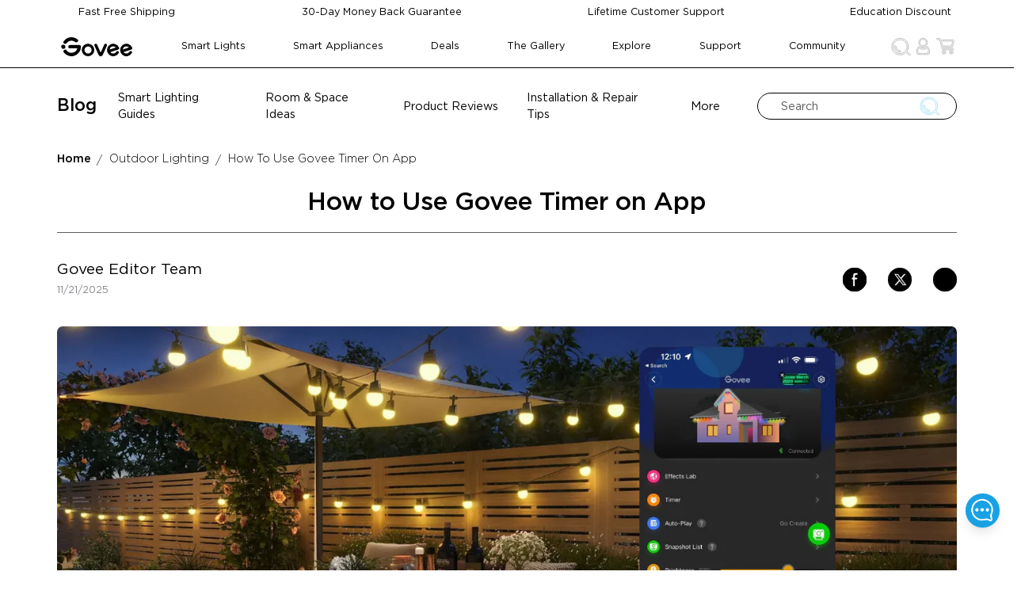

--- FILE ---
content_type: text/html
request_url: https://us.govee.com/blogs/outdoor-lighting/how-to-use-govee-timer
body_size: 232174
content:
<!DOCTYPE html><html data-component="LinkSEO" lang="en-US" dir="ltr" data-theme="Govee-VI"><head><meta charSet="utf-8"/><meta name="viewport" content="width=device-width,initial-scale=1"/><meta name="google-site-verification" content="f5HH7pc1iGA_JryDVzX-0YVes7RxMLWkZEmRBfPW1cU"/><meta name="google-site-verification" content="IRQ2vka2MKVfBmHHTlleQojW7alhSxIPVT0wWXea_1A"/><title>How to Use Govee Timer? Step-by-Step Guide | Govee US</title><meta property="og:title" content="How to Use Govee Timer? Step-by-Step Guide | Govee US"/><meta property="twitter:title" content="How to Use Govee Timer? Step-by-Step Guide | Govee US"/><meta name="description" content="Get a step-by-step instruction on how to operate, reset, and troubleshoot the Govee timer of outdoor lights, pro tips, and smart automation."/><meta property="og:description" content="Get a step-by-step instruction on how to operate, reset, and troubleshoot the Govee timer of outdoor lights, pro tips, and smart automation."/><meta property="twitter:description" content="Get a step-by-step instruction on how to operate, reset, and troubleshoot the Govee timer of outdoor lights, pro tips, and smart automation."/><link rel="canonical" href="https://us.govee.com/blogs/outdoor-lighting/how-to-use-govee-timer"/><meta property="og:url" content="https://us.govee.com/blogs/outdoor-lighting/how-to-use-govee-timer"/><meta property="og:image:url" content="https://cdn.shopify.com/s/files/1/0512/3489/8105/articles/how-to-set-a-timer-on-govee-led-lights_50b5498d-1c73-4a5c-8613-f564c7402b99.jpg?v=1763967047"/><meta property="og:image:secure_url" content="https://cdn.shopify.com/s/files/1/0512/3489/8105/articles/how-to-set-a-timer-on-govee-led-lights_50b5498d-1c73-4a5c-8613-f564c7402b99.jpg?v=1763967047"/><meta property="og:image:type" content="image/jpeg"/><meta property="og:image:width" content="1460"/><meta property="og:image:height" content="547"/><meta property="og:image:alt" content="how to set a timer on govee led lights app"/><meta name="robots" content="index,follow"/><script type="application/ld+json">{"@context":"https://schema.org","@type":"Article","alternativeHeadline":"How to Use Govee Timer on App","articleBody":"<p>Creating an optimal lighting atmosphere should not imply that every time you require a specific lighting mood, you have to switch the lights. The Govee timer feature allows you to make your lights switch on or off at the moment you require. In this guide, we are going to take you through the steps of using the Govee timer like a pro.</p>\n<h2>Part 1: How to Program Govee Permanent Outdoor Lights?</h2>\n<p>You should have a dependable timer that manages your outside lights without requiring continual user input before launching advanced schedules.</p>\n<h3>1.1 How to Set a Timer for Outdoor Lights? (Step-by-Step Guide)</h3>\n<p>Please follow the practical steps given below to set a timer for the <a href=\"https://us.govee.com/collections/outdoor-lights\">outdoor lights</a>.</p>\n<p><strong><span style=\"color: rgb(0, 170, 255);\">Step 1.</span></strong> Launch the <a href=\"https://www.govee.com/govee-home\">Govee Home app</a>, then click the \"Schedule\" tab under \"Automation.\"</p>\n<p><img style=\"display: block; margin-left: auto; margin-right: auto;\" alt=\"clicking the schedule option\" src=\"https://cdn.shopify.com/s/files/1/0512/3489/8105/files/clicking-the-schedule-option-1.png?v=1763718286\"></p>\n<p><strong><span style=\"color: rgb(0, 170, 255);\">Step 2.</span></strong> Now, choose the schedule type and select the 'Plan by week' option. Then, you can also rename it as per your preference, such as “new weekly plan”.</p>\n<p><img style=\"display: block; margin-left: auto; margin-right: auto;\" alt=\"setting the plan by week feature\" src=\"https://cdn.shopify.com/s/files/1/0512/3489/8105/files/setting-the-plan-by-week-feature-2.png?v=1763718286\"></p>\n<p><strong><span style=\"color: rgb(0, 170, 255);\">Step 3.</span></strong> After doing so, click the \"Add a time point\" button and set the time of the start of your outdoor lights, e.g., 5:45 pm.</p>\n<p><img alt=\"adding the starting time\" src=\"https://cdn.shopify.com/s/files/1/0512/3489/8105/files/adding-the-starting-time-3.png?v=1763718287\" style=\"display: block; margin-left: auto; margin-right: auto;\"></p>\n<p>Then, click the \"Add action” option to set the desired one. Then, select the Function tab and make the desired changes, such as brightness, color temperature, mode, and DIY settings.</p>\n<p><img alt=\"adding action feature\" src=\"https://cdn.shopify.com/s/files/1/0512/3489/8105/files/adding-action-feature-4.png?v=1763718286\"></p>\n<p><img style=\"display: block; margin-left: auto; margin-right: auto;\" alt=\"choosing function option\" src=\"https://cdn.shopify.com/s/files/1/0512/3489/8105/files/choosing-function-option-5.png?v=1763718286\"></p>\n<p><span style=\"color: rgb(0, 170, 255);\"><strong>Step 4.</strong></span> Now, choose the time point at which the lights are to be off, e.g., 5:50 am. And do the same things as were done in setting the starting time point.</p>\n<p><img style=\"display: block; margin-left: auto; margin-right: auto;\" alt=\"adding the end time\" src=\"https://cdn.shopify.com/s/files/1/0512/3489/8105/files/adding-the-end-time-6.png?v=1763718286\"></p>\n<p><strong><span style=\"color: rgb(0, 170, 255);\">Step 5.</span></strong> Now, click the option to repeat it every day or on the customized days you choose from the week.</p>\n<p><img style=\"display: block; margin-left: auto; margin-right: auto;\" alt=\"doing the every day  setting\" src=\"https://cdn.shopify.com/s/files/1/0512/3489/8105/files/doing-the-every-day-setting-7.png?v=1763718286\"></p>\n<p><span style=\"color: rgb(0, 170, 255);\"><strong>Step 6.</strong></span> Save the schedule, and ensure it is activated in the Automation list. You can then use it by simply clicking the button to turn it on/off from your app on your phone.</p>\n<p><img style=\"display: block; margin-left: auto; margin-right: auto;\" alt=\"save the schedule\" src=\"https://cdn.shopify.com/s/files/1/0512/3489/8105/files/save-the-schedule-8.png?v=1763718286\"></p>\n<h4>Watch more: Govee App Update-Automation &amp; Grouping</h4>\n<p><iframe width=\"560\" height=\"315\" src=\"https://www.youtube.com/embed/1Zq6f7_GlHc?si=aHs0hhIvatBMo28E\" title=\"YouTube video player\"></iframe></p>\n<p style=\"text-align: center;\">User video from JB’s DIY TV</p>\n<h3>1.2 Advanced Tips for Mastering Your Govee Outdoor Lights</h3>\n<p>Have even more functionality with these possibilities:</p>\n<h4><span style=\"color: rgb(0, 170, 255);\">1. Scene Scheduling</span></h4>\n<p>Use custom light scenes (e.g., warm white and cozy or color-changing gradient) along with your timer. When using Automation, pick the “Scene” rather than the “Timer” and turn on your preferred snapshot or preset.</p>\n<h4><span style=\"color: rgb(0, 170, 255);\">2. Holiday Mode</span></h4>\n<p>Have themed scenes for holidays- pumpkin orange, cheerful red-green, or glittering white. Save them under Shortcuts / Scenes and set it to run automatically on holidays using Automation.</p>\n<h4><span style=\"color: rgb(0, 170, 255);\">3. Sunrise Alarm</span></h4>\n<p>Wake up your home with a simulated sunrise. In Automation, choose Sunrise/Sunset as the trigger and put a soft scene to begin your day with nature.</p>\n<h4><span style=\"color: rgb(0, 170, 255);\">4. Voice &amp; Ecosystem Control</span></h4>\n<p>Govee timers are compatible with intelligent assistants such as Alexa or Google Assistant as well.</p>\n<ul>\n<li>In the Govee app, go to Settings and activate Voice Control.</li>\n<li>Give voice commands, such as Alexa, switch on backyard lights at 7 PM. </li>\n</ul>\n<p>With simple timing, scenes, holiday presets, sunrise alarm, and voice control, you will turn your outdoor lighting into a truly smart, hands-free system.</p>\n<h2>Part 2: How to Reset the Outdoor Light Timer?</h2>\n<p>Resetting the timer is necessary if your Govee outdoor lights behave strangely or if the schedule stops working. Here's how to properly restore it and what to do if problems continue.</p>\n<h3><span style=\"color: rgb(0, 170, 255);\">2.1 How to Reset Govee Outdoor Light Timer</span></h3>\n<p>To conduct a complete reset, do the following:</p>\n<h4>1. Switch off the Lights</h4>\n<p>Turn the power off altogether by either unplugging the adapter or by flipping the breaker.</p>\n<h4>2. Find the Reset Button</h4>\n<p>Look at the timer module and locate the small reset/pairing button--typically a recessed button.</p>\n<h4>3. Press the button</h4>\n<p>Long-press for 5 to 10 seconds until the LED indicator blinks or changes color. This assures a factory reset</p>\n<h4>4. Restore power</h4>\n<p>Insert the lights again or turn the circuit on.</p>\n<h4>5. Repair and Reprogram</h4>\n<p>It is possible to re-detect the device using Bluetooth/Wi-Fi and reconnect to the Govee Home app, then reconfigure your timer and any scenes.</p>\n<h3><span style=\"color: rgb(0, 170, 255);\">2.2 Govee Timer Not Working</span></h3>\n<p>Your timer may be contrary even after a reset attempt. Check these:</p>\n<h4>1. Check the Schedule Toggle</h4>\n<p>In the Automation tab, make sure that the entry of the timer is turned on and displays the options of On/Off clearly- some users have complained of being confused with unnamed switches.</p>\n<h4>2. Check Connectivity</h4>\n<p>Wi‑Fi or Bluetooth signal must be stable to be used by outdoor lights; a weak signal may prevent the execution of the timer.</p>\n<h4>3. Check App Version</h4>\n<p>A Govee app that is very old can show wrong options to use- update the app on your app store.</p>\n<h4>4. Seek Firmware Updates</h4>\n<p>Timer bugs can be fixed by updates of firmware in the device itself- prompt for any available update in the app settings.</p>\n<h4>Apply Facebook/Reddit Community Tricks</h4>\n<p>There are fixes shared by users regularly, e.g., one solution is to check the second column in timing settings and make sure it is set to Off when necessary </p>\n<p>In case none of these help, it is possible to repeat the resetting procedure or to turn to the Govee Support to get professional help, particularly in case the timer does not work well with the proper installation.</p>\n<p>After going through the reset process and troubleshooting the frequent errors, you will have your Govee outdoor light timer in its best performance again within a short period.</p>\n<h2>Part 3: FAQs About Setting the Govee Timer</h2>\n<h3>Q1. Can I Program Lights Without Wi-Fi?</h3>\n<p>Yes, some Govee lights are Bluetooth-enabled, allowing you to create timers directly in the app without needing a Wi-Fi connection. Nevertheless, some more advanced scheduling functions and access/remote control can be dependent on a Wi-Fi connection.</p>\n<h3>Q2. How Many Timers Can I Set Per Device?</h3>\n<p>Govee typically supports multiple timers on a single device, sometimes up to 10 schedules, depending on the model. You can set your programs to put on and take off at specific times and days, such as weekdays-only or weekend programs.</p>\n<h3>Q3. Do Schedules Work During Power Outages?</h3>\n<p>In case of the loss of power, the active schedules can be briefly suspended. Nevertheless, when the power is returned and the device is turned back on to the Govee app, the set schedules tend to resume automatically, particularly those using Wi-Fi and have cloud-syncing ability.</p>\n<h3>Conclusion</h3>\n<p>The Govee timer is the key to making the most of your lighting, whether it is programmed daily or making your lighting come alive during the holidays. It can be easy to configure the first time, to reset a faulty timer, or to peruse advanced functions, and it is all intuitive. You are ready to take charge? Discover all of <a href=\"https://us.govee.com/\">Govee lighting</a> and make your space automated.</p>\n<h4>Watch more: How To Use The Govee App (Detailed Video)‪</h4>\n<p><iframe width=\"560\" height=\"315\" src=\"https://www.youtube.com/embed/KWp5gK0OZwU?si=YYV7o6TmNZ2DKxOm\" title=\"YouTube video player\"></iframe></p>\n<p style=\"text-align: center;\">User video from JB’s DIY TV</p>","datePublished":"2025-11-21T10:12:14Z","description":"Get a step-by-step instruction on how to operate, reset, and troubleshoot the Govee timer of outdoor lights, pro tips, and smart automation.","headline":"How to Use Govee Timer? Step-by-Step Guide","image":"https://cdn.shopify.com/s/files/1/0512/3489/8105/articles/how-to-set-a-timer-on-govee-led-lights_50b5498d-1c73-4a5c-8613-f564c7402b99.jpg?v=1763967047","url":"https://us.govee.com/blogs/outdoor-lighting/how-to-use-govee-timer"}</script><link rel="stylesheet" href="https://cdn.shopify.com/oxygen-v2/29163/16464/33972/2899097/assets/react-photo-view-q5poTtC1.css"/><link rel="stylesheet" href="https://cdn.shopify.com/oxygen-v2/29163/16464/33972/2899097/assets/slick-theme.min-RCcRJBK0.css"/><link rel="stylesheet" href="https://cdn.shopify.com/oxygen-v2/29163/16464/33972/2899097/assets/slick.min-Dv8LHy5y.css"/><link rel="icon" type="image/svg+xml" href="https://cdn.shopify.com/oxygen-v2/29163/16464/33972/2899097/assets/favicon-DtXPsS8I.ico"/><link rel="stylesheet" href="https://cdn.shopify.com/oxygen-v2/29163/16464/33972/2899097/assets/app-BQ402QYC.css"/><link rel="preconnect" href="https://cdn.shopify.com"/></head><body class="bg-base-100"><script nonce="92390f7376ac0f5b428d2f4b63892c28">((l,c)=>{if(!window.history.state||!window.history.state.key){let d=Math.random().toString(32).slice(2);window.history.replaceState({key:d},"")}try{let u=JSON.parse(sessionStorage.getItem(l)||"{}")[c||window.history.state.key];typeof u=="number"&&window.scrollTo(0,u)}catch(d){console.error(d),sessionStorage.removeItem(l)}})("positions", null)</script><script>window.clientEnv = {"TRADE_ONLINE_CS_API":"https://online-cs-portal.api.govee.com","TRADE_PORTAL_API":"https://trade-portal.api.govee.com","BACKEND_API_CUSTOMER":"https://backend.lanjingerp.com","MARKETING_APP_API":"https://ziying-marketing-app.govee.com","PREVIEW_APP_API":"https://ziying-preview-app.govee.com","DISCOUNT_APP_API":"https://ziying-discount-app.govee.com"}</script><link rel="modulepreload" href="https://cdn.shopify.com/oxygen-v2/29163/16464/33972/2899097/assets/manifest-819d7412.js"/><link rel="modulepreload" href="https://cdn.shopify.com/oxygen-v2/29163/16464/33972/2899097/assets/entry.client-BbVoOBHj.js"/><link rel="modulepreload" href="https://cdn.shopify.com/oxygen-v2/29163/16464/33972/2899097/assets/jsx-runtime-CAOzMBF_.js"/><link rel="modulepreload" href="https://cdn.shopify.com/oxygen-v2/29163/16464/33972/2899097/assets/components-CgY3BLv8.js"/><link rel="modulepreload" href="https://cdn.shopify.com/oxygen-v2/29163/16464/33972/2899097/assets/const-CyZtj1GW.js"/><link rel="modulepreload" href="https://cdn.shopify.com/oxygen-v2/29163/16464/33972/2899097/assets/localStorageWithExpiration-CqGz5JXj.js"/><link rel="modulepreload" href="https://cdn.shopify.com/oxygen-v2/29163/16464/33972/2899097/assets/tools-CnReBYDF.js"/><link rel="modulepreload" href="https://cdn.shopify.com/oxygen-v2/29163/16464/33972/2899097/assets/client-C8tvhIDJ.js"/><link rel="modulepreload" href="https://cdn.shopify.com/oxygen-v2/29163/16464/33972/2899097/assets/i18next-C6fnyGru.js"/><link rel="modulepreload" href="https://cdn.shopify.com/oxygen-v2/29163/16464/33972/2899097/assets/conversionLog-AkCLsGc7.js"/><link rel="modulepreload" href="https://cdn.shopify.com/oxygen-v2/29163/16464/33972/2899097/assets/context-B6JakFvv.js"/><link rel="modulepreload" href="https://cdn.shopify.com/oxygen-v2/29163/16464/33972/2899097/assets/preload-helper-CKtmAh5a.js"/><link rel="modulepreload" href="https://cdn.shopify.com/oxygen-v2/29163/16464/33972/2899097/assets/analytics-utils-BvUI0W6t.js"/><link rel="modulepreload" href="https://cdn.shopify.com/oxygen-v2/29163/16464/33972/2899097/assets/flatten-connection-BTqmuHGw.js"/><link rel="modulepreload" href="https://cdn.shopify.com/oxygen-v2/29163/16464/33972/2899097/assets/load-script-Dnq6ADuh.js"/><link rel="modulepreload" href="https://cdn.shopify.com/oxygen-v2/29163/16464/33972/2899097/assets/countries-DUBjc_sQ.js"/><link rel="modulepreload" href="https://cdn.shopify.com/oxygen-v2/29163/16464/33972/2899097/assets/index.es5-BAiU4S6Z.js"/><link rel="modulepreload" href="https://cdn.shopify.com/oxygen-v2/29163/16464/33972/2899097/assets/index-C8peLjIp.js"/><link rel="modulepreload" href="https://cdn.shopify.com/oxygen-v2/29163/16464/33972/2899097/assets/clsx.m-CH7BE6MN.js"/><link rel="modulepreload" href="https://cdn.shopify.com/oxygen-v2/29163/16464/33972/2899097/assets/utils-BYCqxI1R.js"/><link rel="modulepreload" href="https://cdn.shopify.com/oxygen-v2/29163/16464/33972/2899097/assets/useTranslation-D6HEULQ8.js"/><link rel="modulepreload" href="https://cdn.shopify.com/oxygen-v2/29163/16464/33972/2899097/assets/getCurrencyCode-u7hd9r-H.js"/><link rel="modulepreload" href="https://cdn.shopify.com/oxygen-v2/29163/16464/33972/2899097/assets/Price-BmoNCmE3.js"/><link rel="modulepreload" href="https://cdn.shopify.com/oxygen-v2/29163/16464/33972/2899097/assets/index-C-q6D9Fc.js"/><link rel="modulepreload" href="https://cdn.shopify.com/oxygen-v2/29163/16464/33972/2899097/assets/Button-49yYdUX3.js"/><link rel="modulepreload" href="https://cdn.shopify.com/oxygen-v2/29163/16464/33972/2899097/assets/Loading-YQjyjK62.js"/><link rel="modulepreload" href="https://cdn.shopify.com/oxygen-v2/29163/16464/33972/2899097/assets/CompareAtPrice-pFDoNrnW.js"/><link rel="modulepreload" href="https://cdn.shopify.com/oxygen-v2/29163/16464/33972/2899097/assets/useIsHydrated-13RyR5qM.js"/><link rel="modulepreload" href="https://cdn.shopify.com/oxygen-v2/29163/16464/33972/2899097/assets/dayjs.min-m_rzFbGB.js"/><link rel="modulepreload" href="https://cdn.shopify.com/oxygen-v2/29163/16464/33972/2899097/assets/index-DYs3nYja.js"/><link rel="modulepreload" href="https://cdn.shopify.com/oxygen-v2/29163/16464/33972/2899097/assets/index-Ddyeehtq.js"/><link rel="modulepreload" href="https://cdn.shopify.com/oxygen-v2/29163/16464/33972/2899097/assets/Arrow-DBJoFKAQ.js"/><link rel="modulepreload" href="https://cdn.shopify.com/oxygen-v2/29163/16464/33972/2899097/assets/regExp-Cj5ZJvPo.js"/><link rel="modulepreload" href="https://cdn.shopify.com/oxygen-v2/29163/16464/33972/2899097/assets/Image-BjisFowu.js"/><link rel="modulepreload" href="https://cdn.shopify.com/oxygen-v2/29163/16464/33972/2899097/assets/Link-D0zbka4L.js"/><link rel="modulepreload" href="https://cdn.shopify.com/oxygen-v2/29163/16464/33972/2899097/assets/store-B_sNEpja.js"/><link rel="modulepreload" href="https://cdn.shopify.com/oxygen-v2/29163/16464/33972/2899097/assets/Icons-BO-AW99u.js"/><link rel="modulepreload" href="https://cdn.shopify.com/oxygen-v2/29163/16464/33972/2899097/assets/AccountCard-BGMTdgLd.js"/><link rel="modulepreload" href="https://cdn.shopify.com/oxygen-v2/29163/16464/33972/2899097/assets/index-DK__Q_Dq.js"/><link rel="modulepreload" href="https://cdn.shopify.com/oxygen-v2/29163/16464/33972/2899097/assets/custom-Mm81h_ym.js"/><link rel="modulepreload" href="https://cdn.shopify.com/oxygen-v2/29163/16464/33972/2899097/assets/points-empty-dark-DCwPdlep.js"/><link rel="modulepreload" href="https://cdn.shopify.com/oxygen-v2/29163/16464/33972/2899097/assets/RenderInView-WffmDlMd.js"/><link rel="modulepreload" href="https://cdn.shopify.com/oxygen-v2/29163/16464/33972/2899097/assets/PointsTabs-q5KiZRop.js"/><link rel="modulepreload" href="https://cdn.shopify.com/oxygen-v2/29163/16464/33972/2899097/assets/points-icon-dark-sXurX_Rw.js"/><link rel="modulepreload" href="https://cdn.shopify.com/oxygen-v2/29163/16464/33972/2899097/assets/index.esm-DtM-i-wx.js"/><link rel="modulepreload" href="https://cdn.shopify.com/oxygen-v2/29163/16464/33972/2899097/assets/useWindowSize-B_ylvTPt.js"/><link rel="modulepreload" href="https://cdn.shopify.com/oxygen-v2/29163/16464/33972/2899097/assets/Text-DbaWyaAu.js"/><link rel="modulepreload" href="https://cdn.shopify.com/oxygen-v2/29163/16464/33972/2899097/assets/AddToCartButton-CgDqDtYc.js"/><link rel="modulepreload" href="https://cdn.shopify.com/oxygen-v2/29163/16464/33972/2899097/assets/placeholders-CJJxqJOv.js"/><link rel="modulepreload" href="https://cdn.shopify.com/oxygen-v2/29163/16464/33972/2899097/assets/Countdown-PmBP5GLs.js"/><link rel="modulepreload" href="https://cdn.shopify.com/oxygen-v2/29163/16464/33972/2899097/assets/corner_mark-D88ByaP4.js"/><link rel="modulepreload" href="https://cdn.shopify.com/oxygen-v2/29163/16464/33972/2899097/assets/NoImage-MrfM7T6C.js"/><link rel="modulepreload" href="https://cdn.shopify.com/oxygen-v2/29163/16464/33972/2899097/assets/ProductCardDiscountInfo-BprVVqpK.js"/><link rel="modulepreload" href="https://cdn.shopify.com/oxygen-v2/29163/16464/33972/2899097/assets/Carousel-Dbo6XfnD.js"/><link rel="modulepreload" href="https://cdn.shopify.com/oxygen-v2/29163/16464/33972/2899097/assets/GrowthBookProvider-BUPJLJ4M.js"/><link rel="modulepreload" href="https://cdn.shopify.com/oxygen-v2/29163/16464/33972/2899097/assets/Icon-DSc5Vdjs.js"/><link rel="modulepreload" href="https://cdn.shopify.com/oxygen-v2/29163/16464/33972/2899097/assets/dialog-DDF_bzBq.js"/><link rel="modulepreload" href="https://cdn.shopify.com/oxygen-v2/29163/16464/33972/2899097/assets/close_default_p-CePLCkzR.js"/><link rel="modulepreload" href="https://cdn.shopify.com/oxygen-v2/29163/16464/33972/2899097/assets/close_2-xZXGH09g.js"/><link rel="modulepreload" href="https://cdn.shopify.com/oxygen-v2/29163/16464/33972/2899097/assets/cache-DozQ4OFl.js"/><link rel="modulepreload" href="https://cdn.shopify.com/oxygen-v2/29163/16464/33972/2899097/assets/ThemeContext-aQzoum1O.js"/><link rel="modulepreload" href="https://cdn.shopify.com/oxygen-v2/29163/16464/33972/2899097/assets/useComingSoonLabel-D-TpS9io.js"/><link rel="modulepreload" href="https://cdn.shopify.com/oxygen-v2/29163/16464/33972/2899097/assets/useKlaviyoSubscribe-Bn4NDw2d.js"/><link rel="modulepreload" href="https://cdn.shopify.com/oxygen-v2/29163/16464/33972/2899097/assets/convertSchemaToHtml-CxZtrbsf.js"/><link rel="modulepreload" href="https://cdn.shopify.com/oxygen-v2/29163/16464/33972/2899097/assets/matchData-DtiD0vkY.js"/><link rel="modulepreload" href="https://cdn.shopify.com/oxygen-v2/29163/16464/33972/2899097/assets/MediaFile-DNhkJx45.js"/><link rel="modulepreload" href="https://cdn.shopify.com/oxygen-v2/29163/16464/33972/2899097/assets/index-BXZ2iPS4.js"/><link rel="modulepreload" href="https://cdn.shopify.com/oxygen-v2/29163/16464/33972/2899097/assets/debounce-Dan3WeLT.js"/><link rel="modulepreload" href="https://cdn.shopify.com/oxygen-v2/29163/16464/33972/2899097/assets/(_locale).account.login-CIZ4fk1e.js"/><link rel="modulepreload" href="https://cdn.shopify.com/oxygen-v2/29163/16464/33972/2899097/assets/(_locale).pages.points-guide-DaI7ztJI.js"/><link rel="modulepreload" href="https://cdn.shopify.com/oxygen-v2/29163/16464/33972/2899097/assets/ContactUsForm-Bpcqnlgb.js"/><link rel="modulepreload" href="https://cdn.shopify.com/oxygen-v2/29163/16464/33972/2899097/assets/root-ByGfbP3q.js"/><link rel="modulepreload" href="https://cdn.shopify.com/oxygen-v2/29163/16464/33972/2899097/assets/root-D3tVERqD.js"/><link rel="modulepreload" href="https://cdn.shopify.com/oxygen-v2/29163/16464/33972/2899097/assets/BlogsSubscribeForm-ChxTSQRC.js"/><link rel="modulepreload" href="https://cdn.shopify.com/oxygen-v2/29163/16464/33972/2899097/assets/BlogsTags-CR_NUG_Q.js"/><link rel="modulepreload" href="https://cdn.shopify.com/oxygen-v2/29163/16464/33972/2899097/assets/Breadcrumbs-BStViXBc.js"/><link rel="modulepreload" href="https://cdn.shopify.com/oxygen-v2/29163/16464/33972/2899097/assets/route-K-lonjgj.js"/><link rel="modulepreload" href="https://cdn.shopify.com/oxygen-v2/29163/16464/33972/2899097/assets/ReplaceableLink-CIJCFIjo.js"/><link rel="modulepreload" href="https://cdn.shopify.com/oxygen-v2/29163/16464/33972/2899097/assets/route-Dv9Ghtrq.js"/><link rel="modulepreload" href="https://cdn.shopify.com/oxygen-v2/29163/16464/33972/2899097/assets/route-C9-OT9mS.js"/><link rel="modulepreload" href="https://cdn.shopify.com/oxygen-v2/29163/16464/33972/2899097/assets/klaviyo-B17vCqHB.js"/><link rel="modulepreload" href="https://cdn.shopify.com/oxygen-v2/29163/16464/33972/2899097/assets/route-C-_Cg4Kp.js"/><script nonce="92390f7376ac0f5b428d2f4b63892c28">window.__remixContext = {"basename":"/","future":{"v3_fetcherPersist":true,"v3_relativeSplatPath":true,"v3_throwAbortReason":true,"unstable_singleFetch":false,"unstable_lazyRouteDiscovery":false},"isSpaMode":false,"state":{"loaderData":{"root":{"cart":{},"judgeme":{"shopDomain":"store-govee-com.myshopify.com","publicToken":"W_KfCPP9W5ob2Y1x2OEfBo5jLP8","cdnHost":"https://cdnwidget.judge.me","delay":1500},"layout":{"shop":{"id":"gid://shopify/Shop/51234898105","name":"Govee","description":"Govee is devoted to making your life smarter and brighter. RGBIC LED lights, RGB LED lights, outdoor LED lights, table lamps, smart WiFi plugs, thermo-hygrometers, and more. With high-spec features and an emphasis on quality control and continuous improvement, Govee is the smart choice for smart devices.","primaryDomain":{"url":"https://store.govee.com"},"brand":{"logo":null}},"headerMenu":{"id":"gid://shopify/Menu/171336040633","title":"Shop","items":[{"id":"gid://shopify/MenuItem/393316335801","resourceId":null,"tags":[],"title":"Smart Lights","type":"HTTP","url":"https://store.govee.com#","items":[{"id":"gid://shopify/MenuItem/469130182841","resourceId":null,"tags":[],"title":"Shop by Recommended","type":"HTTP","url":"https://store.govee.com#","isExternal":false,"target":"_self","to":"/"},{"id":"gid://shopify/MenuItem/468275691705","resourceId":null,"tags":[],"title":"Shop By Category","type":"HTTP","url":"https://store.govee.com#","isExternal":false,"target":"_self","to":"/"},{"id":"gid://shopify/MenuItem/468275298489","resourceId":null,"tags":[],"title":"Shop By Room","type":"HTTP","url":"https://store.govee.com#","isExternal":false,"target":"_self","to":"/"}],"isExternal":false,"target":"_self","to":"/"},{"id":"gid://shopify/MenuItem/468275757241","resourceId":"gid://shopify/Collection/239234285753","tags":[],"title":"Smart Appliances","type":"COLLECTION","url":"https://store.govee.com/collections/smart-appliances","items":[{"id":"gid://shopify/MenuItem/469130444985","resourceId":null,"tags":[],"title":"Shop By Recommend","type":"HTTP","url":"https://store.govee.com#","isExternal":false,"target":"_self","to":"/"},{"id":"gid://shopify/MenuItem/469130248377","resourceId":null,"tags":[],"title":"Shop By Category","type":"HTTP","url":"https://store.govee.com#","isExternal":false,"target":"_self","to":"/"},{"id":"gid://shopify/MenuItem/469130215609","resourceId":null,"tags":[],"title":"Shop By Room","type":"HTTP","url":"https://store.govee.com#","isExternal":false,"target":"_self","to":"/"}],"isExternal":false,"target":"_self","to":"/collections/smart-appliances"},{"id":"gid://shopify/MenuItem/459632443577","resourceId":null,"tags":[],"title":"Deals","type":"HTTP","url":"https://us.govee.com/collections/featured-deals","items":[{"id":"gid://shopify/MenuItem/474359791801","resourceId":"gid://shopify/Page/96947044537","tags":[],"title":"Limited-time-deals","type":"PAGE","url":"https://store.govee.com/pages/limited-time-deals","isExternal":false,"target":"_self","to":"/pages/limited-time-deals"},{"id":"gid://shopify/MenuItem/473983353017","resourceId":"gid://shopify/Page/95329386681","tags":[],"title":"Frenzy Deals","type":"PAGE","url":"https://store.govee.com/pages/super-sale","isExternal":false,"target":"_self","to":"/pages/super-sale"},{"id":"gid://shopify/MenuItem/479481102521","resourceId":"gid://shopify/Page/98536128697","tags":[],"title":"Earth Day Sales 2024","type":"PAGE","url":"https://store.govee.com/pages/earth-day-sales-2024","isExternal":false,"target":"_self","to":"/pages/earth-day-sales-2024"},{"id":"gid://shopify/MenuItem/479769034937","resourceId":"gid://shopify/Page/98456731833","tags":[],"title":"Great Govee Sale","type":"PAGE","url":"https://store.govee.com/pages/great-govee-sale","isExternal":false,"target":"_self","to":"/pages/great-govee-sale"},{"id":"gid://shopify/MenuItem/479836569785","resourceId":"gid://shopify/Page/95329386681","tags":[],"title":"Extra Savings","type":"PAGE","url":"https://store.govee.com/pages/super-sale","isExternal":false,"target":"_self","to":"/pages/super-sale"},{"id":"gid://shopify/MenuItem/470134849721","resourceId":"gid://shopify/Collection/284775940281","tags":[],"title":"Featured Deals","type":"COLLECTION","url":"https://store.govee.com/collections/featured-deals","isExternal":false,"target":"_self","to":"/collections/featured-deals"},{"id":"gid://shopify/MenuItem/470374678713","resourceId":"gid://shopify/Collection/296587886777","tags":[],"title":"Refurbished Products","type":"COLLECTION","url":"https://store.govee.com/collections/refurbished-products","isExternal":false,"target":"_self","to":"/collections/refurbished-products"}],"isExternal":true,"target":"_blank","to":"https://us.govee.com/collections/featured-deals"},{"id":"gid://shopify/MenuItem/468276150457","resourceId":null,"tags":[],"title":"About US","type":"HTTP","url":"https://store.govee.com#","items":[{"id":"gid://shopify/MenuItem/468276019385","resourceId":"gid://shopify/Page/97245233337","tags":[],"title":"Collaborations","type":"PAGE","url":"https://store.govee.com/pages/govee-duneparttwo","isExternal":false,"target":"_self","to":"/pages/govee-duneparttwo"},{"id":"gid://shopify/MenuItem/455994114233","resourceId":null,"tags":[],"title":"Technology","type":"HTTP","url":"https://us.govee.com/pages/govee-technology","isExternal":true,"target":"_blank","to":"https://us.govee.com/pages/govee-technology"},{"id":"gid://shopify/MenuItem/469130117305","resourceId":null,"tags":[],"title":"About Us","type":"HTTP","url":"https://store.govee.com#","isExternal":false,"target":"_self","to":"/"}],"isExternal":false,"target":"_self","to":"/"},{"id":"gid://shopify/MenuItem/444590817465","resourceId":null,"tags":[],"title":"Support","type":"HTTP","url":"https://www.govee.com/support","items":[{"id":"gid://shopify/MenuItem/459632869561","resourceId":null,"tags":[],"title":"FAQs","type":"HTTP","url":"https://us.govee.com/community/easy-faq","isExternal":true,"target":"_blank","to":"https://us.govee.com/community/easy-faq"},{"id":"gid://shopify/MenuItem/459632902329","resourceId":"gid://shopify/Page/74056171705","tags":[],"title":"Contact Us","type":"PAGE","url":"https://store.govee.com/pages/contact-us","isExternal":false,"target":"_self","to":"/pages/contact-us"},{"id":"gid://shopify/MenuItem/468276117689","resourceId":null,"tags":[],"title":"Shipping Policy","type":"HTTP","url":"https://us.govee.com/policies/shipping-policy","isExternal":true,"target":"_blank","to":"https://us.govee.com/policies/shipping-policy"},{"id":"gid://shopify/MenuItem/457424109753","resourceId":null,"tags":[],"title":"Returns \u0026 Refunds","type":"HTTP","url":"https://store.govee.com#","isExternal":false,"target":"_self","to":"/"}],"isExternal":true,"target":"_blank","to":"https://www.govee.com/support"}]},"footerMenu":{"id":"formatMenu","items":[{"title":"Support","id":"gid://shopify/Menu/173290127545","items":[{"id":"gid://shopify/MenuItem/397819969721","resourceId":null,"tags":[],"title":"Contact Us","type":"HTTP","url":"https://us.govee.com/pages/contact-us","items":[]},{"id":"gid://shopify/MenuItem/448324468921","resourceId":null,"tags":[],"title":"FAQS","type":"HTTP","url":"https://us.govee.com/support","items":[]},{"id":"gid://shopify/MenuItem/397820100793","resourceId":"gid://shopify/ShopPolicy/22095691961","tags":[],"title":"Returns \u0026 Refunds","type":"SHOP_POLICY","url":"https://store.govee.com/policies/refund-policy","items":[]},{"id":"gid://shopify/MenuItem/537437864121","resourceId":null,"tags":[],"title":"Where to Buy","type":"HTTP","url":"https://us.govee.com/pages/where-to-buy","items":[]},{"id":"gid://shopify/MenuItem/469688582329","resourceId":null,"tags":[],"title":"Help Center","type":"HTTP","url":"https://www.govee.com/support","items":[]},{"id":"gid://shopify/MenuItem/522142253241","resourceId":null,"tags":[],"title":"Recall Information","type":"HTTP","url":"https://recall.goveelife.com/product-recalls","items":[]},{"id":"gid://shopify/MenuItem/572303245497","resourceId":"gid://shopify/Page/119530520761","tags":[],"title":"Govee Home App","type":"PAGE","url":"https://store.govee.com/pages/govee-home-app","items":[]}]},{"title":"Explore","id":"gid://shopify/Menu/173290225849","items":[{"id":"gid://shopify/MenuItem/397820461241","resourceId":"gid://shopify/Page/73768599737","tags":[],"title":"About Govee","type":"PAGE","url":"https://store.govee.com/pages/about-us","items":[]},{"id":"gid://shopify/MenuItem/472853938361","resourceId":"gid://shopify/Page/95158075577","tags":[],"title":"About GoveeLife","type":"PAGE","url":"https://store.govee.com/pages/about-goveelife","items":[]},{"id":"gid://shopify/MenuItem/397820526777","resourceId":null,"tags":[],"title":"Govee Technology","type":"HTTP","url":"https://us.govee.com/pages/govee-technology","items":[]},{"id":"gid://shopify/MenuItem/460779421881","resourceId":null,"tags":[],"title":"Blogs","type":"HTTP","url":"https://us.govee.com/blogs","items":[]},{"id":"gid://shopify/MenuItem/460025036985","resourceId":null,"tags":[],"title":"Pay with Klarna","type":"HTTP","url":"https://us.govee.com/pages/pay-with-klarna","items":[]}]},{"title":"Products","id":"gid://shopify/Menu/201394192569","items":[{"id":"gid://shopify/MenuItem/469688385721","resourceId":"gid://shopify/Collection/239234220217","tags":[],"title":"Outdoor Lights","type":"COLLECTION","url":"https://store.govee.com/collections/outdoor-lights","items":[]},{"id":"gid://shopify/MenuItem/537439142073","resourceId":"gid://shopify/Collection/289383514297","tags":[],"title":"Table \u0026 Floor Lamps","type":"COLLECTION","url":"https://store.govee.com/collections/lamp","items":[]},{"id":"gid://shopify/MenuItem/469688484025","resourceId":"gid://shopify/Collection/237539655865","tags":[],"title":"TV Lights","type":"COLLECTION","url":"https://store.govee.com/collections/tv-lights","items":[]},{"id":"gid://shopify/MenuItem/469688451257","resourceId":"gid://shopify/Collection/289383415993","tags":[],"title":"Gaming Lights","type":"COLLECTION","url":"https://store.govee.com/collections/gaming-lights","items":[]},{"id":"gid://shopify/MenuItem/469688418489","resourceId":"gid://shopify/Collection/303252734137","tags":[],"title":"Holiday Decor Lights","type":"COLLECTION","url":"https://store.govee.com/collections/holiday-decor-lights","items":[]},{"id":"gid://shopify/MenuItem/469688516793","resourceId":"gid://shopify/Collection/239234285753","tags":[],"title":"Smart Appliances","type":"COLLECTION","url":"https://store.govee.com/collections/smart-appliances","items":[]}]},{"title":"Programs","id":"gid://shopify/Menu/173289898169","items":[{"id":"gid://shopify/MenuItem/537438519481","resourceId":null,"tags":[],"title":"Govee  Rewards Program","type":"HTTP","url":"https://us.govee.com/pages/points-guide","items":[]},{"id":"gid://shopify/MenuItem/407961272505","resourceId":"gid://shopify/Page/75263312057","tags":[],"title":"Affiliate Program ","type":"PAGE","url":"https://store.govee.com/pages/affiliate","items":[]},{"id":"gid://shopify/MenuItem/417246249145","resourceId":"gid://shopify/Page/94256824505","tags":[],"title":"Corporate Purchase","type":"PAGE","url":"https://store.govee.com/pages/corporate-purchase","items":[]},{"id":"gid://shopify/MenuItem/470028878009","resourceId":"gid://shopify/Page/84952187065","tags":[],"title":"Education Discount","type":"PAGE","url":"https://store.govee.com/pages/education-discount","items":[]},{"id":"gid://shopify/MenuItem/471009493177","resourceId":"gid://shopify/Page/75299979449","tags":[],"title":"Referral Program","type":"PAGE","url":"https://store.govee.com/pages/referral","items":[]},{"id":"gid://shopify/MenuItem/504162910393","resourceId":null,"tags":[],"title":"Key Worker Discount","type":"HTTP","url":"https://us.govee.com/pages/key-worker-discount","items":[]}]},{"title":"Privacy \u0026 Terms","id":"gid://shopify/Menu/225913110713","items":[{"id":"gid://shopify/MenuItem/537439404217","resourceId":"gid://shopify/ShopPolicy/22095790265","tags":[],"title":"Shipping Policy","type":"SHOP_POLICY","url":"https://store.govee.com/policies/shipping-policy","items":[]},{"id":"gid://shopify/MenuItem/537439436985","resourceId":"gid://shopify/ShopPolicy/22095724729","tags":[],"title":"Privacy Policy","type":"SHOP_POLICY","url":"https://store.govee.com/policies/privacy-policy","items":[]},{"id":"gid://shopify/MenuItem/537439469753","resourceId":"gid://shopify/ShopPolicy/22095757497","tags":[],"title":"Terms of Service","type":"SHOP_POLICY","url":"https://store.govee.com/policies/terms-of-service","items":[]},{"id":"gid://shopify/MenuItem/537439502521","resourceId":"gid://shopify/Page/80999219385","tags":[],"title":"Intellectual Property Rights","type":"PAGE","url":"https://store.govee.com/pages/intellectual-property-rights","items":[]},{"id":"gid://shopify/MenuItem/537439535289","resourceId":"gid://shopify/Page/105033138361","tags":[],"title":"Accessibility","type":"PAGE","url":"https://store.govee.com/pages/accessibility","items":[]},{"id":"gid://shopify/MenuItem/537439568057","resourceId":null,"tags":[],"title":"Security Reporting","type":"HTTP","url":"https://www.govee.com/security-reporting","items":[]}]}]}},"selectedLocale":{"label":"United States (USD $)","language":"EN","country":"US","currency":"USD","pathPrefix":""},"locale":"en","categories":{"metaobject":{"handle":"home-category","type":"home_categories","fields":[{"key":"items","value":"[\"gid://shopify/Metaobject/60869017785\",\"gid://shopify/Metaobject/60869050553\",\"gid://shopify/Metaobject/60868985017\",\"gid://shopify/Metaobject/60869083321\",\"gid://shopify/Metaobject/60868919481\",\"gid://shopify/Metaobject/60869181625\",\"gid://shopify/Metaobject/60869116089\",\"gid://shopify/Metaobject/60869148857\",\"gid://shopify/Metaobject/60869214393\",\"gid://shopify/Metaobject/60869247161\",\"gid://shopify/Metaobject/60869279929\"]","references":{"nodes":[{"type":"home_categories_item","handle":"outdoor","fields":[{"key":"collection","value":"gid://shopify/Collection/239234220217","reference":{"onlineStoreUrl":"https://store.govee.com/collections/outdoor-lights"}},{"key":"icon","value":"gid://shopify/MediaImage/29427713343673","reference":{"__typename":"MediaImage","mediaContentType":"IMAGE","alt":"","previewImage":{"url":"https://cdn.shopify.com/s/files/1/0512/3489/8105/files/Outdoor_Lights_6f1349fe-de87-48fa-a8f2-894c04acc9b6.jpg?v=1743402079"},"id":"gid://shopify/MediaImage/29427713343673","image":{"id":"gid://shopify/ImageSource/29462717333689","url":"https://cdn.shopify.com/s/files/1/0512/3489/8105/files/Outdoor_Lights_6f1349fe-de87-48fa-a8f2-894c04acc9b6.jpg?v=1743402079","width":540,"height":540}}},{"key":"name","value":"Outdoor","reference":null},{"key":"text","value":"Outdoor","reference":null}]},{"type":"home_categories_item","handle":"smart-lamp","fields":[{"key":"collection","value":"gid://shopify/Collection/289383514297","reference":{"onlineStoreUrl":"https://store.govee.com/collections/lamp"}},{"key":"icon","value":"gid://shopify/MediaImage/29427713540281","reference":{"__typename":"MediaImage","mediaContentType":"IMAGE","alt":"","previewImage":{"url":"https://cdn.shopify.com/s/files/1/0512/3489/8105/files/Smart_Lamps_81f2ed85-9635-4e2e-bfb0-6ae881c22fca.jpg?v=1743402100"},"id":"gid://shopify/MediaImage/29427713540281","image":{"id":"gid://shopify/ImageSource/29462717530297","url":"https://cdn.shopify.com/s/files/1/0512/3489/8105/files/Smart_Lamps_81f2ed85-9635-4e2e-bfb0-6ae881c22fca.jpg?v=1743402100","width":540,"height":540}}},{"key":"name","value":"Smart Lamp","reference":null},{"key":"text","value":"Smart Lamp","reference":null}]},{"type":"home_categories_item","handle":"tv-lights","fields":[{"key":"collection","value":"gid://shopify/Collection/237539655865","reference":{"onlineStoreUrl":"https://store.govee.com/collections/tv-lights"}},{"key":"icon","value":"gid://shopify/MediaImage/29427713835193","reference":{"__typename":"MediaImage","mediaContentType":"IMAGE","alt":"","previewImage":{"url":"https://cdn.shopify.com/s/files/1/0512/3489/8105/files/TV_Lights_8140120b-7df5-4702-89dc-c9c7c506df44.jpg?v=1743402119"},"id":"gid://shopify/MediaImage/29427713835193","image":{"id":"gid://shopify/ImageSource/29462717825209","url":"https://cdn.shopify.com/s/files/1/0512/3489/8105/files/TV_Lights_8140120b-7df5-4702-89dc-c9c7c506df44.jpg?v=1743402119","width":540,"height":540}}},{"key":"name","value":"TV Lights","reference":null},{"key":"text","value":"TV Lights","reference":null}]},{"type":"home_categories_item","handle":"gaming-lights","fields":[{"key":"collection","value":"gid://shopify/Collection/237543620793","reference":{"onlineStoreUrl":"https://store.govee.com/collections/strip-lights"}},{"key":"icon","value":"gid://shopify/MediaImage/29427714228409","reference":{"__typename":"MediaImage","mediaContentType":"IMAGE","alt":"","previewImage":{"url":"https://cdn.shopify.com/s/files/1/0512/3489/8105/files/strip_light_a25d4ca5-0ddf-4fca-9dd8-9d73dd5aa196.jpg?v=1743402170"},"id":"gid://shopify/MediaImage/29427714228409","image":{"id":"gid://shopify/ImageSource/29462718218425","url":"https://cdn.shopify.com/s/files/1/0512/3489/8105/files/strip_light_a25d4ca5-0ddf-4fca-9dd8-9d73dd5aa196.jpg?v=1743402170","width":540,"height":540}}},{"key":"name","value":"Strip Lights","reference":null},{"key":"text","value":"Strip Lights","reference":null}]},{"type":"home_categories_item","handle":"strip-lights","fields":[{"key":"collection","value":"gid://shopify/Collection/289383415993","reference":{"onlineStoreUrl":"https://store.govee.com/collections/gaming-lights"}},{"key":"icon","value":"gid://shopify/MediaImage/29427714457785","reference":{"__typename":"MediaImage","mediaContentType":"IMAGE","alt":"","previewImage":{"url":"https://cdn.shopify.com/s/files/1/0512/3489/8105/files/Gaming_Lights_ec10b963-5eec-4850-95ad-a6fc4726391f.jpg?v=1743402193"},"id":"gid://shopify/MediaImage/29427714457785","image":{"id":"gid://shopify/ImageSource/29462718447801","url":"https://cdn.shopify.com/s/files/1/0512/3489/8105/files/Gaming_Lights_ec10b963-5eec-4850-95ad-a6fc4726391f.jpg?v=1743402193","width":540,"height":540}}},{"key":"name","value":"Gaming Lights","reference":null},{"key":"text","value":"Gaming Lights","reference":null}]},{"type":"home_categories_item","handle":"smart-bulbs","fields":[{"key":"icon","value":"gid://shopify/MediaImage/29427714818233","reference":{"__typename":"MediaImage","mediaContentType":"IMAGE","alt":"","previewImage":{"url":"https://cdn.shopify.com/s/files/1/0512/3489/8105/files/Hoilday_light.jpg?v=1743402231"},"id":"gid://shopify/MediaImage/29427714818233","image":{"id":"gid://shopify/ImageSource/29462718808249","url":"https://cdn.shopify.com/s/files/1/0512/3489/8105/files/Hoilday_light.jpg?v=1743402231","width":540,"height":540}}},{"key":"name","value":"Holiday Lights","reference":null},{"key":"text","value":"Holiday Lights","reference":null}]},{"type":"home_categories_item","handle":"wall-lights","fields":[{"key":"collection","value":"gid://shopify/Collection/269866074297","reference":{"onlineStoreUrl":"https://store.govee.com/collections/smart-led-bulbs"}},{"key":"icon","value":"gid://shopify/MediaImage/29427715047609","reference":{"__typename":"MediaImage","mediaContentType":"IMAGE","alt":"","previewImage":{"url":"https://cdn.shopify.com/s/files/1/0512/3489/8105/files/Smart_Bulbs_a1fd9f46-4238-4c94-974e-8ec4b483c883.jpg?v=1743402250"},"id":"gid://shopify/MediaImage/29427715047609","image":{"id":"gid://shopify/ImageSource/29462719037625","url":"https://cdn.shopify.com/s/files/1/0512/3489/8105/files/Smart_Bulbs_a1fd9f46-4238-4c94-974e-8ec4b483c883.jpg?v=1743402250","width":540,"height":540}}},{"key":"name","value":"Smart Bulbs","reference":null},{"key":"text","value":"Smart Bulbs","reference":null}]},{"type":"home_categories_item","handle":"bed-room","fields":[{"key":"collection","value":"gid://shopify/Collection/304673489081","reference":{"onlineStoreUrl":"https://store.govee.com/collections/galaxy-light"}},{"key":"icon","value":"gid://shopify/MediaImage/29427715276985","reference":{"__typename":"MediaImage","mediaContentType":"IMAGE","alt":"","previewImage":{"url":"https://cdn.shopify.com/s/files/1/0512/3489/8105/files/Projector.jpg?v=1743402268"},"id":"gid://shopify/MediaImage/29427715276985","image":{"id":"gid://shopify/ImageSource/29462719267001","url":"https://cdn.shopify.com/s/files/1/0512/3489/8105/files/Projector.jpg?v=1743402268","width":540,"height":540}}},{"key":"name","value":"Projector Lights","reference":null},{"key":"text","value":"Projector Lights","reference":null}]},{"type":"home_categories_item","handle":"smart-sensor","fields":[{"key":"collection","value":"gid://shopify/Collection/302685225145","reference":{"onlineStoreUrl":"https://store.govee.com/collections/ceiling-lights"}},{"key":"icon","value":"gid://shopify/MediaImage/29427715604665","reference":{"__typename":"MediaImage","mediaContentType":"IMAGE","alt":"","previewImage":{"url":"https://cdn.shopify.com/s/files/1/0512/3489/8105/files/Ceiling_Lights_ac740ab8-009f-46de-a37c-fc091b83558e.jpg?v=1743402294"},"id":"gid://shopify/MediaImage/29427715604665","image":{"id":"gid://shopify/ImageSource/29462719594681","url":"https://cdn.shopify.com/s/files/1/0512/3489/8105/files/Ceiling_Lights_ac740ab8-009f-46de-a37c-fc091b83558e.jpg?v=1743402294","width":540,"height":540}}},{"key":"name","value":" Recessed Lights","reference":null},{"key":"text","value":" Recessed Lights","reference":null}]},{"type":"home_categories_item","handle":"smart-kitchen","fields":[{"key":"collection","value":"gid://shopify/Collection/305064804537","reference":{"onlineStoreUrl":"https://store.govee.com/collections/smart-water-sensors"}},{"key":"icon","value":"gid://shopify/MediaImage/29427715735737","reference":{"__typename":"MediaImage","mediaContentType":"IMAGE","alt":"","previewImage":{"url":"https://cdn.shopify.com/s/files/1/0512/3489/8105/files/Water_Alarm.jpg?v=1743402312"},"id":"gid://shopify/MediaImage/29427715735737","image":{"id":"gid://shopify/ImageSource/29462719725753","url":"https://cdn.shopify.com/s/files/1/0512/3489/8105/files/Water_Alarm.jpg?v=1743402312","width":540,"height":540}}},{"key":"name","value":"Water Alarm","reference":null},{"key":"text","value":"Water Alarm","reference":null}]},{"type":"home_categories_item","handle":"car-lights","fields":[{"key":"collection","value":"gid://shopify/Collection/239234285753","reference":{"onlineStoreUrl":"https://store.govee.com/collections/smart-appliances"}},{"key":"icon","value":"gid://shopify/MediaImage/29427716063417","reference":{"__typename":"MediaImage","mediaContentType":"IMAGE","alt":"","previewImage":{"url":"https://cdn.shopify.com/s/files/1/0512/3489/8105/files/Smart_Application.jpg?v=1743402338"},"id":"gid://shopify/MediaImage/29427716063417","image":{"id":"gid://shopify/ImageSource/29462720053433","url":"https://cdn.shopify.com/s/files/1/0512/3489/8105/files/Smart_Application.jpg?v=1743402338","width":540,"height":540}}},{"key":"name","value":" Smart Appliances","reference":null},{"key":"text","value":" Smart Appliances","reference":null}]}]}},{"key":"name","value":"首页-分类模块","references":null},{"key":"title","value":"Shop By Category","references":null}]}},"viewcart":null,"clientEnv":{"TRADE_ONLINE_CS_API":"https://online-cs-portal.api.govee.com","TRADE_PORTAL_API":"https://trade-portal.api.govee.com","BACKEND_API_CUSTOMER":"https://backend.lanjingerp.com","MARKETING_APP_API":"https://ziying-marketing-app.govee.com","PREVIEW_APP_API":"https://ziying-preview-app.govee.com","DISCOUNT_APP_API":"https://ziying-discount-app.govee.com"},"seo":{"title":"Govee - Making Life Smarter | LED Lights \u0026 Appliances","description":"Govee leads with next-gen RGBIC tech, delivering smart LED strip lights, outdoor lights, floor lamps, TV backlight, smart appliances, and more for your ...","handle":"@shopify","url":"https://us.govee.com/blogs/outdoor-lighting/how-to-use-govee-timer","robots":{"noIndex":false,"noFollow":false},"jsonLd":{"@context":"https://schema.org","@type":"Organization","name":"Govee","sameAs":["https://twitter.com/shopify","https://facebook.com/shopify","https://instagram.com/shopify","https://youtube.com/shopify","https://tiktok.com/@shopify"],"url":"https://us.govee.com/blogs/outdoor-lighting/how-to-use-govee-timer","potentialAction":{"@type":"SearchAction","target":"https://us.govee.com/blogs/outdoor-lighting/how-to-use-govee-timersearch?q={search_term}","query":"required name='search_term'"}}},"i18n":{"label":"United States (USD $)","language":"EN","country":"US","currency":"USD","pathPrefix":""},"customer":0,"riskifiedSessionId":"48c9423674df4b61a443f508c33bca08","isLoggedIn":false,"customerId":null,"headerMenu":{"key":"items","references":{"nodes":[{"type":"govee_header_menu_first","handle":"smart-lights","fields":[{"key":"items","value":"[\"gid://shopify/Metaobject/60872491193\",\"gid://shopify/Metaobject/60872720569\",\"gid://shopify/Metaobject/60872949945\"]","references":{"nodes":[{"type":"govee_header_menu_second","handle":"smart-lights-shop-by-recommended","fields":[{"key":"items","value":"[\"gid://shopify/Metaobject/60872392889\",\"gid://shopify/Metaobject/60872425657\",\"gid://shopify/Metaobject/60872458425\",\"gid://shopify/Metaobject/70031966393\",\"gid://shopify/Metaobject/146090164409\"]","references":{"nodes":[{"type":"govee_header_menu_third","handle":"smart-lights-shop-by-recommended-new-releases","fields":[{"value":"Smart Lights - Shop by Recommended - New Arrivals","key":"name","reference":null,"references":null},{"value":"New Arrivals","key":"title","reference":null,"references":null},{"value":"https://us.govee.com/collections/new-release","key":"url","reference":null,"references":null}]},{"type":"govee_header_menu_third","handle":"smart-lights-shop-by-recommended-new-sellers","fields":[{"value":"Smart Lights - Shop by Recommended - Recommendations","key":"name","reference":null,"references":null},{"value":"Recommendations","key":"title","reference":null,"references":null},{"value":"https://us.govee.com/collections/hot-selling","key":"url","reference":null,"references":null}]},{"type":"govee_header_menu_third","handle":"smart-lights-shop-by-recommended-all-products","fields":[{"value":"Smart Lights - Shop by Recommended - All Products","key":"name","reference":null,"references":null},{"value":"All Products","key":"title","reference":null,"references":null},{"value":"https://us.govee.com/collections/all-products","key":"url","reference":null,"references":null}]},{"type":"govee_header_menu_third","handle":"smart-lights-shop-by-recommended-coming-soon","fields":[{"value":"Smart Lights - Shop by Recommended - Coming Soon","key":"name","reference":null,"references":null},{"value":"Coming Soon","key":"title","reference":null,"references":null},{"value":"https://us.govee.com/pages/coming-soon","key":"url","reference":null,"references":null}]},{"type":"govee_header_menu_third","handle":"2026-ces","fields":[{"value":"2026 CES","key":"name","reference":null,"references":null},{"value":"2026 CES","key":"title","reference":null,"references":null},{"value":"https://us.govee.com/pages/ces2026","key":"url","reference":null,"references":null}]}]}},{"key":"name","value":"Smart Lights - Shop By Recommend","references":null},{"key":"title","value":"Shop By Recommend","references":null},{"key":"type","value":"1","references":null}]},{"type":"govee_header_menu_second","handle":"smart-lights-shop-by-category","fields":[{"key":"items","value":"[\"gid://shopify/Metaobject/60872556729\",\"gid://shopify/Metaobject/60872523961\",\"gid://shopify/Metaobject/60872589497\",\"gid://shopify/Metaobject/60872622265\",\"gid://shopify/Metaobject/60872687801\",\"gid://shopify/Metaobject/60900573369\",\"gid://shopify/Metaobject/60872655033\",\"gid://shopify/Metaobject/60900475065\",\"gid://shopify/Metaobject/60900507833\",\"gid://shopify/Metaobject/60900737209\"]","references":{"nodes":[{"type":"govee_header_menu_third","handle":"smart-lights-shop-by-category-tv-lights","fields":[{"value":"Smart Lights - Shop By Category -Outdoor Lights","key":"name","reference":null,"references":null},{"value":"none","key":"tag","reference":null,"references":null},{"value":"Outdoor Lights","key":"title","reference":null,"references":null},{"value":"https://us.govee.com/collections/outdoor-lights","key":"url","reference":null,"references":null}]},{"type":"govee_header_menu_third","handle":"smart-lights-shop-by-category-outdoor-lights","fields":[{"value":"Smart Lights - Shop By Category - Table \u0026 Floor Lamps","key":"name","reference":null,"references":null},{"value":"Table \u0026 Floor Lamps","key":"title","reference":null,"references":null},{"value":"https://us.govee.com/collections/lamp","key":"url","reference":null,"references":null}]},{"type":"govee_header_menu_third","handle":"smart-lights-shop-by-category-gaming-lights","fields":[{"value":"Smart Lights - Shop By Category - TV Lights","key":"name","reference":null,"references":null},{"value":"TV Lights","key":"title","reference":null,"references":null},{"value":"https://us.govee.com/collections/tv-lights","key":"url","reference":null,"references":null}]},{"type":"govee_header_menu_third","handle":"smart-lights-shop-by-category-lamps","fields":[{"value":"Smart Lights - Shop By Category - Led Strip Lights","key":"name","reference":null,"references":null},{"value":"LED Strip Lights","key":"title","reference":null,"references":null},{"value":"https://us.govee.com/collections/strip-lights","key":"url","reference":null,"references":null}]},{"type":"govee_header_menu_third","handle":"smart-lights-shop-by-category-guding-lights","fields":[{"value":"Smart Lights - Shop By Category - Wall Lights","key":"name","reference":null,"references":null},{"value":"Wall Lights","key":"title","reference":null,"references":null},{"value":"https://us.govee.com/collections/wall-lights","key":"url","reference":null,"references":null}]},{"type":"govee_header_menu_third","handle":"smart-lights-shop-by-category-ceiling-lights","fields":[{"value":"Smart Lights - Shop By Category - Recessed \u0026 Ceiling Lights","key":"name","reference":null,"references":null},{"value":"Recessed \u0026 Ceiling Lights","key":"title","reference":null,"references":null},{"value":"https://us.govee.com/collections/ceiling-lights","key":"url","reference":null,"references":null}]},{"type":"govee_header_menu_third","handle":"smart-lights-shop-by-category-bulbs","fields":[{"value":"Smart Lights - Shop By Category - Gaming Lights","key":"name","reference":null,"references":null},{"value":"Gaming Lights","key":"title","reference":null,"references":null},{"value":"https://us.govee.com/collections/gaming-lights","key":"url","reference":null,"references":null}]},{"type":"govee_header_menu_third","handle":"smart-lights-shop-by-category-bulbs-1","fields":[{"value":"Smart Lights - Shop By Category - Led Light Bulbs​ ","key":"name","reference":null,"references":null},{"value":"LED Light Bulbs​ ","key":"title","reference":null,"references":null},{"value":"https://us.govee.com/collections/smart-led-bulbs","key":"url","reference":null,"references":null}]},{"type":"govee_header_menu_third","handle":"smart-lights-shop-by-category-projector-lights","fields":[{"value":"Smart Lights - Shop By Category - Light Projector​","key":"name","reference":null,"references":null},{"value":"Light Projector​","key":"title","reference":null,"references":null},{"value":"https://us.govee.com/collections/projector-lights","key":"url","reference":null,"references":null}]},{"type":"govee_header_menu_third","handle":"smart-lights-shop-by-category-holiday-decor-lights","fields":[{"value":"Smart Lights - Shop By Category - Holiday Lights🎄","key":"name","reference":null,"references":null},{"value":"none","key":"tag","reference":null,"references":null},{"value":"Holiday Lights🎄","key":"title","reference":null,"references":null},{"value":"https://us.govee.com/collections/holiday-decor-lights","key":"url","reference":null,"references":null}]}]}},{"key":"name","value":"Smart Lights - Shop By Category","references":null},{"key":"title","value":"Shop By Category","references":null},{"key":"type","value":"2","references":null}]},{"type":"govee_header_menu_second","handle":"smart-lights-shop-by-room","fields":[{"key":"items","value":"[\"gid://shopify/Metaobject/60872753337\",\"gid://shopify/Metaobject/87107109049\",\"gid://shopify/Metaobject/60872851641\",\"gid://shopify/Metaobject/60872818873\",\"gid://shopify/Metaobject/60872884409\",\"gid://shopify/Metaobject/60872786105\"]","references":{"nodes":[{"type":"govee_header_menu_third","handle":"smart-lights-shop-by-room-yard-outdoor","fields":[{"value":"Smart Lights - Shop by Room - Yard \u0026 Outdoor","key":"name","reference":null,"references":null},{"value":"gid://shopify/MediaImage/31256651890873","key":"source","reference":{"__typename":"MediaImage","mediaContentType":"IMAGE","alt":"","previewImage":{"url":"https://cdn.shopify.com/s/files/1/0512/3489/8105/files/400x200_2x-4.jpg?v=1767778971"},"id":"gid://shopify/MediaImage/31256651890873","image":{"id":"gid://shopify/ImageSource/31372936413369","url":"https://cdn.shopify.com/s/files/1/0512/3489/8105/files/400x200_2x-4.jpg?v=1767778971","width":800,"height":400}},"references":null},{"value":"Yard \u0026 Outdoor","key":"title","reference":null,"references":null},{"value":"https://us.govee.com/collections/yard-outdoor","key":"url","reference":null,"references":null}]},{"type":"govee_header_menu_third","handle":"smart-lights-shop-by-room-living-room","fields":[{"value":"Smart Lights - Shop by Room - Living Room","key":"name","reference":null,"references":null},{"value":"gid://shopify/MediaImage/31261788537017","key":"source","reference":{"__typename":"MediaImage","mediaContentType":"IMAGE","alt":"","previewImage":{"url":"https://cdn.shopify.com/s/files/1/0512/3489/8105/files/400x200_2x_ce230590-1c49-4a63-bb69-47cd4c527844.jpg?v=1767852301"},"id":"gid://shopify/MediaImage/31261788537017","image":{"id":"gid://shopify/ImageSource/31378308268217","url":"https://cdn.shopify.com/s/files/1/0512/3489/8105/files/400x200_2x_ce230590-1c49-4a63-bb69-47cd4c527844.jpg?v=1767852301","width":800,"height":400}},"references":null},{"value":"Living Room","key":"title","reference":null,"references":null},{"value":"https://us.govee.com/collections/living-room-lighting","key":"url","reference":null,"references":null}]},{"type":"govee_header_menu_third","handle":"smart-lights-shop-by-room-bedroom","fields":[{"value":"Smart Lights - Shop by Room - Bedroom","key":"name","reference":null,"references":null},{"value":"gid://shopify/MediaImage/31261789421753","key":"source","reference":{"__typename":"MediaImage","mediaContentType":"IMAGE","alt":"","previewImage":{"url":"https://cdn.shopify.com/s/files/1/0512/3489/8105/files/400x200_2x-3.jpg?v=1767852332"},"id":"gid://shopify/MediaImage/31261789421753","image":{"id":"gid://shopify/ImageSource/31378309152953","url":"https://cdn.shopify.com/s/files/1/0512/3489/8105/files/400x200_2x-3.jpg?v=1767852332","width":800,"height":400}},"references":null},{"value":"Bedroom","key":"title","reference":null,"references":null},{"value":"https://us.govee.com/collections/bedroom","key":"url","reference":null,"references":null}]},{"type":"govee_header_menu_third","handle":"smart-lights-shop-by-room-tv-home-theater","fields":[{"value":"Smart Lights - Shop by Room - TV \u0026 Home Theater","key":"name","reference":null,"references":null},{"value":"gid://shopify/MediaImage/31261801316537","key":"source","reference":{"__typename":"MediaImage","mediaContentType":"IMAGE","alt":"","previewImage":{"url":"https://cdn.shopify.com/s/files/1/0512/3489/8105/files/TV_0eef035b-49f0-40b0-bf2b-bc144887b238.jpg?v=1767852673"},"id":"gid://shopify/MediaImage/31261801316537","image":{"id":"gid://shopify/ImageSource/31378321047737","url":"https://cdn.shopify.com/s/files/1/0512/3489/8105/files/TV_0eef035b-49f0-40b0-bf2b-bc144887b238.jpg?v=1767852673","width":800,"height":400}},"references":null},{"value":"TV \u0026 Home Theater","key":"title","reference":null,"references":null},{"value":"https://us.govee.com/collections/tv-home-theater","key":"url","reference":null,"references":null}]},{"type":"govee_header_menu_third","handle":"smart-lights-shop-by-room-gaming-desk-setup","fields":[{"value":"Smart Lights - Shop by Room - Gaming \u0026 Desk Setup","key":"name","reference":null,"references":null},{"value":"gid://shopify/MediaImage/30767173730489","key":"source","reference":{"__typename":"MediaImage","mediaContentType":"IMAGE","alt":"","previewImage":{"url":"https://cdn.shopify.com/s/files/1/0512/3489/8105/files/Gaming_Desk-400_200.jpg?v=1762163531"},"id":"gid://shopify/MediaImage/30767173730489","image":{"id":"gid://shopify/ImageSource/30871782817977","url":"https://cdn.shopify.com/s/files/1/0512/3489/8105/files/Gaming_Desk-400_200.jpg?v=1762163531","width":800,"height":400}},"references":null},{"value":"Gaming \u0026 Desk Setup","key":"title","reference":null,"references":null},{"value":"https://us.govee.com/collections/gaming-desk-setup","key":"url","reference":null,"references":null}]},{"type":"govee_header_menu_third","handle":"smart-lights-shop-by-room-holiday-decor-lights","fields":[{"value":"Smart Lights - Shop by Room - Holiday Decor Lights","key":"name","reference":null,"references":null},{"value":"gid://shopify/MediaImage/30766293254329","key":"source","reference":{"__typename":"MediaImage","mediaContentType":"IMAGE","alt":"","previewImage":{"url":"https://cdn.shopify.com/s/files/1/0512/3489/8105/files/Holiday_Decor_Lights-400_200.jpg?v=1762152466"},"id":"gid://shopify/MediaImage/30766293254329","image":{"id":"gid://shopify/ImageSource/30870442475705","url":"https://cdn.shopify.com/s/files/1/0512/3489/8105/files/Holiday_Decor_Lights-400_200.jpg?v=1762152466","width":800,"height":400}},"references":null},{"value":"Holiday Decor Lights","key":"title","reference":null,"references":null},{"value":"https://store.govee.com/collections/holiday-decor-lights","key":"url","reference":null,"references":null}]}]}},{"key":"name","value":"Smart Lights - Shop By Room","references":null},{"key":"title","value":"Shop By Room","references":null},{"key":"type","value":"3","references":null}]}]}},{"key":"name","value":"SMART LIGHTS","references":null},{"key":"title","value":"SMART LIGHTS","references":null}]},{"type":"govee_header_menu_first","handle":"smart-appliances","fields":[{"key":"items","value":"[\"gid://shopify/Metaobject/60873113785\",\"gid://shopify/Metaobject/60873310393\",\"gid://shopify/Metaobject/60873441465\"]","references":{"nodes":[{"type":"govee_header_menu_second","handle":"smart-appliances-shop-by-recommended","fields":[{"key":"items","value":"[\"gid://shopify/Metaobject/146013487289\",\"gid://shopify/Metaobject/60873048249\",\"gid://shopify/Metaobject/60873015481\",\"gid://shopify/Metaobject/60873081017\"]","references":{"nodes":[{"type":"govee_header_menu_third","handle":"2026-govee-life-ces","fields":[{"value":"2026 GoveeLife CES","key":"name","reference":null,"references":null},{"value":"2026 GoveeLife CES","key":"title","reference":null,"references":null},{"value":"https://us.govee.com/pages/goveelife-smart-appliances","key":"url","reference":null,"references":null}]},{"type":"govee_header_menu_third","handle":"smart-appliances-shop-by-recommended-new-release","fields":[{"value":"Smart Appliances - Shop by Recommended - New Releases","key":"name","reference":null,"references":null},{"value":"New Releases","key":"title","reference":null,"references":null},{"value":"https://us.govee.com/collections/new-release-smart-appliances","key":"url","reference":null,"references":null}]},{"type":"govee_header_menu_third","handle":"smart-appliances-shop-by-recommended-all-products","fields":[{"value":"Smart Appliances - Shop by Recommended - All Products","key":"name","reference":null,"references":null},{"value":"All Products","key":"title","reference":null,"references":null},{"value":"https://us.govee.com/collections/smart-appliances","key":"url","reference":null,"references":null}]}]}},{"key":"name","value":"Smart Appliances - Shop By Recommend","references":null},{"key":"title","value":"Shop By Recommend","references":null},{"key":"type","value":"1","references":null}]},{"type":"govee_header_menu_second","handle":"smart-appliances-shop-by-category","fields":[{"key":"items","value":"[\"gid://shopify/Metaobject/60873244857\",\"gid://shopify/Metaobject/60873179321\",\"gid://shopify/Metaobject/60873212089\",\"gid://shopify/Metaobject/62610768057\",\"gid://shopify/Metaobject/60873277625\",\"gid://shopify/Metaobject/60977184953\"]","references":{"nodes":[{"type":"govee_header_menu_third","handle":"smart-appliances-shop-by-category-smart-sensors","fields":[{"value":"Smart Appliances - Shop by Category - Purifiers \u0026 Humidifiers","key":"name","reference":null,"references":null},{"value":"Purifiers \u0026 Humidifiers","key":"title","reference":null,"references":null},{"value":"https://us.govee.com/collections/purifiers-humidifiers","key":"url","reference":null,"references":null}]},{"type":"govee_header_menu_third","handle":"smart-appliances-shop-by-category-purifiers-humidifiers","fields":[{"value":"Smart Appliances - Shop by Category - Smart Thermo-Hygrometers","key":"name","reference":null,"references":null},{"value":"Smart Thermo-Hygrometers","key":"title","reference":null,"references":null},{"value":"https://us.govee.com/collections/smart-thermo-hygrometers","key":"url","reference":null,"references":null}]},{"type":"govee_header_menu_third","handle":"smart-appliances-shop-by-category-space-heaters","fields":[{"value":"Smart Appliances - Shop by Category - Smart Water Sensors","key":"name","reference":null,"references":null},{"value":"Smart Water Sensors","key":"title","reference":null,"references":null},{"value":"https://us.govee.com/collections/smart-water-sensors","key":"url","reference":null,"references":null}]},{"type":"govee_header_menu_third","handle":"smart-appliances-shop-by-category-smart-fan","fields":[{"value":"Smart Appliances - Shop by Category -Smart Fan","key":"name","reference":null,"references":null},{"value":"Smart Fan","key":"title","reference":null,"references":null},{"value":"https://us.govee.com/collections/smart-fan","key":"url","reference":null,"references":null}]},{"type":"govee_header_menu_third","handle":"smart-appliances-shop-by-category-other-appliances","fields":[{"value":"Smart Appliances - Shop by Category - Smart Kitchen","key":"name","reference":null,"references":null},{"value":"none","key":"tag","reference":null,"references":null},{"value":"Smart Kitchen","key":"title","reference":null,"references":null},{"value":"https://us.govee.com/collections/smart-kitchen","key":"url","reference":null,"references":null}]},{"type":"govee_header_menu_third","handle":"smart-appliances-shop-by-category-smart-controllers","fields":[{"value":"Smart Appliances - Shop by Category -Smart Controllers","key":"name","reference":null,"references":null},{"value":"Smart Controllers","key":"title","reference":null,"references":null},{"value":"https://us.govee.com/pages/controller","key":"url","reference":null,"references":null}]}]}},{"key":"name","value":"Smart Appliances - Shop By Category","references":null},{"key":"title","value":"Shop By Category","references":null},{"key":"type","value":"2","references":null}]},{"type":"govee_header_menu_second","handle":"smart-appliances-shop-by-room","fields":[{"key":"items","value":"[\"gid://shopify/Metaobject/60873375929\",\"gid://shopify/Metaobject/60873343161\",\"gid://shopify/Metaobject/60873408697\"]","references":{"nodes":[{"type":"govee_header_menu_third","handle":"smart-appliances-shop-by-room-smart-bed-room","fields":[{"value":"Smart Appliances - Shop by Room - Smart Bedroom","key":"name","reference":null,"references":null},{"value":"gid://shopify/MediaImage/30886388826297","key":"source","reference":{"__typename":"MediaImage","mediaContentType":"IMAGE","alt":"","previewImage":{"url":"https://cdn.shopify.com/s/files/1/0512/3489/8105/files/2x_4e514d8a-0095-4276-9b3d-b1c3c7ea0f53.jpg?v=1763461820"},"id":"gid://shopify/MediaImage/30886388826297","image":{"id":"gid://shopify/ImageSource/30993510072505","url":"https://cdn.shopify.com/s/files/1/0512/3489/8105/files/2x_4e514d8a-0095-4276-9b3d-b1c3c7ea0f53.jpg?v=1763461820","width":800,"height":400}},"references":null},{"value":"Smart Bedroom","key":"title","reference":null,"references":null},{"value":"https://us.govee.com/collections/smart-bedroom","key":"url","reference":null,"references":null}]},{"type":"govee_header_menu_third","handle":"smart-appliances-shop-by-room-smart-living-room","fields":[{"value":"Smart Appliances - Shop by Room - Smart Living Room","key":"name","reference":null,"references":null},{"value":"gid://shopify/MediaImage/30886389612729","key":"source","reference":{"__typename":"MediaImage","mediaContentType":"IMAGE","alt":"","previewImage":{"url":"https://cdn.shopify.com/s/files/1/0512/3489/8105/files/2x_2bfd8114-b55a-4d02-a145-12d9597effba.jpg?v=1763461844"},"id":"gid://shopify/MediaImage/30886389612729","image":{"id":"gid://shopify/ImageSource/30993510858937","url":"https://cdn.shopify.com/s/files/1/0512/3489/8105/files/2x_2bfd8114-b55a-4d02-a145-12d9597effba.jpg?v=1763461844","width":800,"height":400}},"references":null},{"value":"Smart Living Room","key":"title","reference":null,"references":null},{"value":"https://us.govee.com/collections/smart-living-room","key":"url","reference":null,"references":null}]},{"type":"govee_header_menu_third","handle":"smart-appliances-shop-by-room-smart-kitchen","fields":[{"value":"Smart Appliances - Shop by Room - Smart Kitchen","key":"name","reference":null,"references":null},{"value":"gid://shopify/MediaImage/31375216443577","key":"source","reference":{"__typename":"MediaImage","mediaContentType":"IMAGE","alt":"","previewImage":{"url":"https://cdn.shopify.com/s/files/1/0512/3489/8105/files/400_x200_2x_92395eb4-8569-4a60-b13c-20e8886782d7.jpg?v=1768532055"},"id":"gid://shopify/MediaImage/31375216443577","image":{"id":"gid://shopify/ImageSource/31494529056953","url":"https://cdn.shopify.com/s/files/1/0512/3489/8105/files/400_x200_2x_92395eb4-8569-4a60-b13c-20e8886782d7.jpg?v=1768532055","width":800,"height":400}},"references":null},{"value":"Smart Kitchen","key":"title","reference":null,"references":null},{"value":"https://us.govee.com/collections/smart-kitchen","key":"url","reference":null,"references":null}]}]}},{"key":"name","value":"Smart Appliances - Shop By Room","references":null},{"key":"title","value":"Shop By Room","references":null},{"key":"type","value":"3","references":null}]}]}},{"key":"name","value":"SMART APPLIANCES","references":null},{"key":"title","value":"SMART APPLIANCES","references":null}]},{"type":"govee_header_menu_first","handle":"deals","fields":[{"key":"items","value":"[\"gid://shopify/Metaobject/60873605305\"]","references":{"nodes":[{"type":"govee_header_menu_second","handle":"deals","fields":[{"key":"items","value":"[\"gid://shopify/Metaobject/144463397049\",\"gid://shopify/Metaobject/119358423225\",\"gid://shopify/Metaobject/60873572537\"]","references":{"nodes":[{"type":"govee_header_menu_third","handle":"2025-boxing-day","fields":[{"value":"2025-12-24T08:00:00Z","key":"active_time","reference":null,"references":null},{"value":"2026-01-06T08:00:00Z","key":"end_time","reference":null,"references":null},{"value":"2026 NewYear","key":"name","reference":null,"references":null},{"value":"gid://shopify/MediaImage/31184371318969","key":"source","reference":{"__typename":"MediaImage","mediaContentType":"IMAGE","alt":"","previewImage":{"url":"https://cdn.shopify.com/s/files/1/0512/3489/8105/files/US_CA-_banner_7653748f-0c3f-45d9-8f92-0a7cc7225a89.jpg?v=1766995468"},"id":"gid://shopify/MediaImage/31184371318969","image":{"id":"gid://shopify/ImageSource/31299787522233","url":"https://cdn.shopify.com/s/files/1/0512/3489/8105/files/US_CA-_banner_7653748f-0c3f-45d9-8f92-0a7cc7225a89.jpg?v=1766995468","width":1340,"height":670}},"references":null},{"value":"New Year Sale","key":"title","reference":null,"references":null},{"value":"https://us.govee.com/pages/new-year-sale","key":"url","reference":null,"references":null}]},{"type":"govee_header_menu_third","handle":"feature-deals","fields":[{"value":"Feature Deals","key":"name","reference":null,"references":null},{"value":"gid://shopify/MediaImage/31425725202617","key":"source","reference":{"__typename":"MediaImage","mediaContentType":"IMAGE","alt":"","previewImage":{"url":"https://cdn.shopify.com/s/files/1/0512/3489/8105/files/banner_1.5x.jpg?v=1769155192"},"id":"gid://shopify/MediaImage/31425725202617","image":{"id":"gid://shopify/ImageSource/31546607763641","url":"https://cdn.shopify.com/s/files/1/0512/3489/8105/files/banner_1.5x.jpg?v=1769155192","width":1005,"height":503}},"references":null},{"value":"Featured Deals","key":"title","reference":null,"references":null},{"value":"https://us.govee.com/collections/featured-deals","key":"url","reference":null,"references":null}]},{"type":"govee_header_menu_third","handle":"deals-refurbished-products","fields":[{"value":"Deals - Refurbished Products","key":"name","reference":null,"references":null},{"value":"gid://shopify/MediaImage/29520508485817","key":"source","reference":{"__typename":"MediaImage","mediaContentType":"IMAGE","alt":"","previewImage":{"url":"https://cdn.shopify.com/s/files/1/0512/3489/8105/files/Govee-Refurbished-Products-Deal_banner_b0295141-825a-45e2-afa0-59be14274686.jpg?v=1744965911"},"id":"gid://shopify/MediaImage/29520508485817","image":{"id":"gid://shopify/ImageSource/29556557709497","url":"https://cdn.shopify.com/s/files/1/0512/3489/8105/files/Govee-Refurbished-Products-Deal_banner_b0295141-825a-45e2-afa0-59be14274686.jpg?v=1744965911","width":670,"height":335}},"references":null},{"value":"Refurbished Products","key":"title","reference":null,"references":null},{"value":"https://us.govee.com/collections/refurbished-products","key":"url","reference":null,"references":null}]}]}},{"key":"name","value":"Deals","references":null},{"key":"title","value":"Deals","references":null},{"key":"type","value":"4","references":null}]}]}},{"key":"name","value":"DEALS","references":null},{"key":"tag","value":"none","references":null},{"key":"title","value":"Deals","references":null},{"key":"turn_to_method","value":"1","references":null}]},{"type":"govee_header_menu_first","handle":"gallery","fields":[{"key":"link","value":"https://us.govee.com/pages/gallery","references":null},{"key":"name","value":"Gallery","references":null},{"key":"title","value":"The Gallery","references":null},{"key":"turn_to_method","value":"2","references":null}]},{"type":"govee_header_menu_first","handle":"about-us","fields":[{"key":"items","value":"[\"gid://shopify/Metaobject/108501467321\",\"gid://shopify/Metaobject/60874096825\",\"gid://shopify/Metaobject/60873932985\",\"gid://shopify/Metaobject/60873736377\",\"gid://shopify/Metaobject/74990682297\"]","references":{"nodes":[{"type":"govee_header_menu_second","handle":"explore-program","fields":[{"key":"items","value":"[\"gid://shopify/Metaobject/109041942713\",\"gid://shopify/Metaobject/109042041017\",\"gid://shopify/Metaobject/109042073785\",\"gid://shopify/Metaobject/109042106553\",\"gid://shopify/Metaobject/109042139321\",\"gid://shopify/Metaobject/109042172089\"]","references":{"nodes":[{"type":"govee_header_menu_third","handle":"expolore-program-affiliate-program","fields":[{"value":"Expolore - Program - Affiliate Program","key":"name","reference":null,"references":null},{"value":"Affiliate Program","key":"title","reference":null,"references":null},{"value":"https://us.govee.com/pages/affiliate","key":"url","reference":null,"references":null}]},{"type":"govee_header_menu_third","handle":"expolore-program-corporate-purchase","fields":[{"value":"Expolore - Program - Corporate Purchase","key":"name","reference":null,"references":null},{"value":"Corporate Purchase","key":"title","reference":null,"references":null},{"value":"https://us.govee.com/pages/corporate-purchase","key":"url","reference":null,"references":null}]},{"type":"govee_header_menu_third","handle":"expolore-program-govee-rewards-program","fields":[{"value":"Expolore - Program - Govee Rewards Program","key":"name","reference":null,"references":null},{"value":"Govee Rewards Program","key":"title","reference":null,"references":null},{"value":"https://us.govee.com/pages/points-guide","key":"url","reference":null,"references":null}]},{"type":"govee_header_menu_third","handle":"expolore-program-education-discount","fields":[{"value":"Expolore - Program - Education Discount","key":"name","reference":null,"references":null},{"value":"Education Discount","key":"title","reference":null,"references":null},{"value":"https://us.govee.com/pages/education-discount","key":"url","reference":null,"references":null}]},{"type":"govee_header_menu_third","handle":"expolore-program-key-worker-discount","fields":[{"value":"Expolore - Program - Key Worker Discount","key":"name","reference":null,"references":null},{"value":"Key Worker Discount","key":"title","reference":null,"references":null},{"value":"https://us.govee.com/pages/key-worker-discount","key":"url","reference":null,"references":null}]},{"type":"govee_header_menu_third","handle":"expolore-program-referral-program","fields":[{"value":"Expolore - Program - Referral Program","key":"name","reference":null,"references":null},{"value":"Referral Program","key":"title","reference":null,"references":null},{"value":"https://us.govee.com/pages/referral","key":"url","reference":null,"references":null}]}]}},{"key":"name","value":"Explore-Program","references":null},{"key":"title","value":"Program","references":null},{"key":"type","value":"7","references":null}]},{"type":"govee_header_menu_second","handle":"about-us-about-us","fields":[{"key":"items","value":"[\"gid://shopify/Metaobject/60874031289\",\"gid://shopify/Metaobject/60979839161\",\"gid://shopify/Metaobject/60873998521\",\"gid://shopify/Metaobject/60980854969\"]","references":{"nodes":[{"type":"govee_header_menu_third","handle":"about-us-about-us-about-govee","fields":[{"value":"About Us - about us -About Govee","key":"name","reference":null,"references":null},{"value":"About Govee","key":"title","reference":null,"references":null},{"value":"https://us.govee.com/pages/about-us","key":"url","reference":null,"references":null}]},{"type":"govee_header_menu_third","handle":"about-us-about-us-about-govee-life","fields":[{"value":"About Us - about us -About GoveeLife","key":"name","reference":null,"references":null},{"value":"About GoveeLife","key":"title","reference":null,"references":null},{"value":"https://us.govee.com/pages/about-goveelife","key":"url","reference":null,"references":null}]},{"type":"govee_header_menu_third","handle":"about-us-about-us-news-blog","fields":[{"value":"About Us - about us - Blog","key":"name","reference":null,"references":null},{"value":"Blog","key":"title","reference":null,"references":null},{"value":"https://us.govee.com/blogs","key":"url","reference":null,"references":null}]},{"type":"govee_header_menu_third","handle":"about-us-about-us-newsroom","fields":[{"value":"About Us - about us - Newsroom","key":"name","reference":null,"references":null},{"value":"Newsroom","key":"title","reference":null,"references":null},{"value":"https://us.govee.com/blogs/news","key":"url","reference":null,"references":null}]}]}},{"key":"name","value":"About Us - About Us","references":null},{"key":"title","value":"About Us","references":null},{"key":"type","value":"7","references":null}]},{"type":"govee_header_menu_second","handle":"about-us-technology","fields":[{"key":"items","value":"[\"gid://shopify/Metaobject/71719256249\",\"gid://shopify/Metaobject/60873801913\",\"gid://shopify/Metaobject/60873769145\",\"gid://shopify/Metaobject/60873834681\",\"gid://shopify/Metaobject/60873867449\",\"gid://shopify/Metaobject/60873900217\"]","references":{"nodes":[{"type":"govee_header_menu_third","handle":"luminblend-technology","fields":[{"value":"About Us - Technology - Luminblend","key":"name","reference":null,"references":null},{"value":"gid://shopify/MediaImage/29427725402297","key":"source","reference":{"__typename":"MediaImage","mediaContentType":"IMAGE","alt":"","previewImage":{"url":"https://cdn.shopify.com/s/files/1/0512/3489/8105/files/LuminBlend_96c992bf-ec03-488b-b125-7365c6d3fc7f.jpg?v=1743403018"},"id":"gid://shopify/MediaImage/29427725402297","image":{"id":"gid://shopify/ImageSource/29462729490617","url":"https://cdn.shopify.com/s/files/1/0512/3489/8105/files/LuminBlend_96c992bf-ec03-488b-b125-7365c6d3fc7f.jpg?v=1743403018","width":200,"height":100}},"references":null},{"value":"https://us.govee.com/pages/luminblend-technology","key":"url","reference":null,"references":null}]},{"type":"govee_header_menu_third","handle":"about-us-technology-rgbic","fields":[{"value":"About Us - Technology - RGBIC","key":"name","reference":null,"references":null},{"value":"gid://shopify/MediaImage/29427725926585","key":"source","reference":{"__typename":"MediaImage","mediaContentType":"IMAGE","alt":"","previewImage":{"url":"https://cdn.shopify.com/s/files/1/0512/3489/8105/files/RGBIC_48cf19da-b464-40bb-8950-b3d173f4e116.jpg?v=1743403037"},"id":"gid://shopify/MediaImage/29427725926585","image":{"id":"gid://shopify/ImageSource/29462730014905","url":"https://cdn.shopify.com/s/files/1/0512/3489/8105/files/RGBIC_48cf19da-b464-40bb-8950-b3d173f4e116.jpg?v=1743403037","width":200,"height":100}},"references":null},{"value":"https://us.govee.com/pages/govee-rgbic","key":"url","reference":null,"references":null}]},{"type":"govee_header_menu_third","handle":"about-us-technology-envisual","fields":[{"value":"About Us - Technology - Envisual","key":"name","reference":null,"references":null},{"value":"gid://shopify/MediaImage/29427726254265","key":"source","reference":{"__typename":"MediaImage","mediaContentType":"IMAGE","alt":"","previewImage":{"url":"https://cdn.shopify.com/s/files/1/0512/3489/8105/files/Envisual.jpg?v=1743403056"},"id":"gid://shopify/MediaImage/29427726254265","image":{"id":"gid://shopify/ImageSource/29462730342585","url":"https://cdn.shopify.com/s/files/1/0512/3489/8105/files/Envisual.jpg?v=1743403056","width":200,"height":100}},"references":null},{"value":"https://us.govee.com/pages/govee-envisual","key":"url","reference":null,"references":null}]},{"type":"govee_header_menu_third","handle":"about-us-technology-dream-view","fields":[{"value":"About Us - Technology - DreamView","key":"name","reference":null,"references":null},{"value":"gid://shopify/MediaImage/29427726418105","key":"source","reference":{"__typename":"MediaImage","mediaContentType":"IMAGE","alt":"","previewImage":{"url":"https://cdn.shopify.com/s/files/1/0512/3489/8105/files/DreamView_ea73c815-b76b-4e8b-a01d-f23ee5467a52.jpg?v=1743403074"},"id":"gid://shopify/MediaImage/29427726418105","image":{"id":"gid://shopify/ImageSource/29462730506425","url":"https://cdn.shopify.com/s/files/1/0512/3489/8105/files/DreamView_ea73c815-b76b-4e8b-a01d-f23ee5467a52.jpg?v=1743403074","width":200,"height":100}},"references":null},{"value":"https://us.govee.com/pages/govee-dreamview-release","key":"url","reference":null,"references":null}]},{"type":"govee_header_menu_third","handle":"about-us-technology-cogni-glow","fields":[{"value":"About Us - Technology - CogniGlow","key":"name","reference":null,"references":null},{"value":"gid://shopify/MediaImage/29427726614713","key":"source","reference":{"__typename":"MediaImage","mediaContentType":"IMAGE","alt":"","previewImage":{"url":"https://cdn.shopify.com/s/files/1/0512/3489/8105/files/CogniGlow_6c3ed168-f8ee-4955-9b29-cd831900bbcb.jpg?v=1743403092"},"id":"gid://shopify/MediaImage/29427726614713","image":{"id":"gid://shopify/ImageSource/29462730703033","url":"https://cdn.shopify.com/s/files/1/0512/3489/8105/files/CogniGlow_6c3ed168-f8ee-4955-9b29-cd831900bbcb.jpg?v=1743403092","width":200,"height":100}},"references":null},{"value":"https://us.govee.com/pages/goveeaicogniglow","key":"url","reference":null,"references":null}]},{"type":"govee_header_menu_third","handle":"about-us-technology-text-link","fields":[{"value":"About Us - Technology - Text - Link","key":"name","reference":null,"references":null},{"value":"View all technologies \u003e","key":"title","reference":null,"references":null},{"value":"https://us.govee.com/pages/govee-technology","key":"url","reference":null,"references":null}]}]}},{"key":"name","value":"About Us - Technology","references":null},{"key":"title","value":"Technology","references":null},{"key":"type","value":"6","references":null}]},{"type":"govee_header_menu_second","handle":"about-us-collabrations","fields":[{"key":"items","value":"[\"gid://shopify/Metaobject/124122529977\",\"gid://shopify/Metaobject/150408298681\",\"gid://shopify/Metaobject/60873703609\"]","references":{"nodes":[{"type":"govee_header_menu_third","handle":"about-us-collaborations-miami","fields":[{"value":"About Us - Collaborations-MIAMI","key":"name","reference":null,"references":null},{"value":"gid://shopify/MediaImage/30410731389113","key":"source","reference":{"__typename":"MediaImage","mediaContentType":"IMAGE","alt":"","previewImage":{"url":"https://cdn.shopify.com/s/files/1/0512/3489/8105/files/Collaborations_2x_72b81704-12d9-4587-813b-39eab5fb5fb0.png?v=1757468800"},"id":"gid://shopify/MediaImage/30410731389113","image":{"id":"gid://shopify/ImageSource/30499031646393","url":"https://cdn.shopify.com/s/files/1/0512/3489/8105/files/Collaborations_2x_72b81704-12d9-4587-813b-39eab5fb5fb0.png?v=1757468800","width":1340,"height":670}},"references":null},{"value":"https://us.govee.com/pages/govee-miamidolphins","key":"url","reference":null,"references":null}]},{"type":"govee_header_menu_third","handle":"explore-razar","fields":[{"value":"explore - razar","key":"name","reference":null,"references":null},{"value":"gid://shopify/MediaImage/31400285536441","key":"source","reference":{"__typename":"MediaImage","mediaContentType":"IMAGE","alt":"","previewImage":{"url":"https://cdn.shopify.com/s/files/1/0512/3489/8105/files/72208fc73f41484b75a8e08ddce7bd41.jpg?v=1768895917"},"id":"gid://shopify/MediaImage/31400285536441","image":{"id":"gid://shopify/ImageSource/31520590266553","url":"https://cdn.shopify.com/s/files/1/0512/3489/8105/files/72208fc73f41484b75a8e08ddce7bd41.jpg?v=1768895917","width":670,"height":335}},"references":null},{"value":"https://us.govee.com/pages/razer-govee","key":"url","reference":null,"references":null}]},{"type":"govee_header_menu_third","handle":"about-us-collabrations-text-link","fields":[{"value":"About Us - Collabrations - Text - Link","key":"name","reference":null,"references":null},{"value":"Learn More \u003e","key":"title","reference":null,"references":null},{"value":"https://us.govee.com/pages/govee-illuminating-co-creators","key":"url","reference":null,"references":null}]}]}},{"key":"name","value":"About Us - Collaborations","references":null},{"key":"title","value":"Collaborations","references":null},{"key":"type","value":"5","references":null}]},{"type":"govee_header_menu_second","handle":"about-us-works-with","fields":[{"key":"items","value":"[\"gid://shopify/Metaobject/74990583993\",\"gid://shopify/Metaobject/74990616761\",\"gid://shopify/Metaobject/74990649529\",\"gid://shopify/Metaobject/146069225657\",\"gid://shopify/Metaobject/74997498041\",\"gid://shopify/Metaobject/74997530809\"]","references":{"nodes":[{"type":"govee_header_menu_third","handle":"works-with-alexa","fields":[{"value":"Works With - Alexa","key":"name","reference":null,"references":null},{"value":"Alexa","key":"title","reference":null,"references":null},{"value":"https://us.govee.com/pages/govee-alexa","key":"url","reference":null,"references":null}]},{"type":"govee_header_menu_third","handle":"works-with-google-assistant","fields":[{"value":"Works With - Google Assistant","key":"name","reference":null,"references":null},{"value":"Google Assistant","key":"title","reference":null,"references":null},{"value":"https://us.govee.com/pages/govee-google-assistant","key":"url","reference":null,"references":null}]},{"type":"govee_header_menu_third","handle":"works-with-matter","fields":[{"value":"Works With - Matter","key":"name","reference":null,"references":null},{"value":"Matter","key":"title","reference":null,"references":null},{"value":"https://us.govee.com/pages/govee-matter","key":"url","reference":null,"references":null}]},{"type":"govee_header_menu_third","handle":"smart-things","fields":[{"value":"SmartThings","key":"name","reference":null,"references":null},{"value":"SmartThings","key":"title","reference":null,"references":null},{"value":"https://us.govee.com/pages/smartthings","key":"url","reference":null,"references":null}]},{"type":"govee_header_menu_third","handle":"works-with-i-cue","fields":[{"value":"Works With - iCUE","key":"name","reference":null,"references":null},{"value":"iCUE","key":"title","reference":null,"references":null},{"value":"https://us.govee.com/pages/govee-icue","key":"url","reference":null,"references":null}]},{"type":"govee_header_menu_third","handle":"works-with-razer-chroma","fields":[{"value":"Works With - Razer Chroma","key":"name","reference":null,"references":null},{"value":"Razer Chroma","key":"title","reference":null,"references":null},{"value":"https://us.govee.com/pages/razer-govee","key":"url","reference":null,"references":null}]}]}},{"key":"name","value":"ABOUT US - Works With","references":null},{"key":"title","value":"Works With","references":null},{"key":"type","value":"7","references":null}]}]}},{"key":"name","value":"EXPLORE","references":null},{"key":"title","value":"EXPLORE","references":null}]},{"type":"govee_header_menu_first","handle":"support","fields":[{"key":"items","value":"[\"gid://shopify/Metaobject/60874260665\",\"gid://shopify/Metaobject/60874424505\"]","references":{"nodes":[{"type":"govee_header_menu_second","handle":"support-fa-qs","fields":[{"key":"items","value":"[\"gid://shopify/Metaobject/60874162361\",\"gid://shopify/Metaobject/64044335289\",\"gid://shopify/Metaobject/60874195129\",\"gid://shopify/Metaobject/60874227897\",\"gid://shopify/Metaobject/145524097209\"]","references":{"nodes":[{"type":"govee_header_menu_third","handle":"support-fa-qs","fields":[{"value":"Support - FAQs","key":"name","reference":null,"references":null},{"value":"FAQs","key":"title","reference":null,"references":null},{"value":"https://us.govee.com/support","key":"url","reference":null,"references":null}]},{"type":"govee_header_menu_third","handle":"support-matter-fa-qs","fields":[{"value":"Support - Matter FAQs","key":"name","reference":null,"references":null},{"value":"Matter FAQs","key":"title","reference":null,"references":null},{"value":"https://us.govee.com/pages/matter-faq","key":"url","reference":null,"references":null}]},{"type":"govee_header_menu_third","handle":"support-contact-us","fields":[{"value":"Support - Contact Us","key":"name","reference":null,"references":null},{"value":"Contact Us","key":"title","reference":null,"references":null},{"value":"https://us.govee.com/pages/contact-us","key":"url","reference":null,"references":null}]},{"type":"govee_header_menu_third","handle":"support-shipping-policy","fields":[{"value":"Support - Shipping Policy","key":"name","reference":null,"references":null},{"value":"Shipping Policy","key":"title","reference":null,"references":null},{"value":"https://us.govee.com/policies/shipping-policy","key":"url","reference":null,"references":null}]},{"type":"govee_header_menu_third","handle":"support-govee-home-app","fields":[{"value":"support govee home app","key":"name","reference":null,"references":null},{"value":"Govee Home App","key":"title","reference":null,"references":null},{"value":"https://us.govee.com/pages/govee-home-app","key":"url","reference":null,"references":null}]}]}},{"key":"name","value":"Support - FAQs","references":null},{"key":"title","value":"FAQs","references":null},{"key":"type","value":"8","references":null}]},{"type":"govee_header_menu_second","handle":"support-returns-refunds","fields":[{"key":"items","value":"[\"gid://shopify/Metaobject/60984852665\",\"gid://shopify/Metaobject/60874293433\",\"gid://shopify/Metaobject/60874326201\",\"gid://shopify/Metaobject/60874358969\",\"gid://shopify/Metaobject/60874391737\"]","references":{"nodes":[{"type":"govee_header_menu_third","handle":"support-returns-refunds-policy","fields":[{"value":"Support - Returns \u0026 Refunds - Policy","key":"name","reference":null,"references":null},{"value":"Policy","key":"title","reference":null,"references":null},{"value":"https://us.govee.com/pages/returns-refunds","key":"url","reference":null,"references":null}]},{"type":"govee_header_menu_third","handle":"support-returns-refunds-start-a-return","fields":[{"value":"Support - Returns \u0026 Refunds - Start a Return","key":"name","reference":null,"references":null},{"value":"Start a Return","key":"title","reference":null,"references":null},{"value":"https://us.govee.com/pages/how-to-start-a-return","key":"url","reference":null,"references":null}]},{"type":"govee_header_menu_third","handle":"support-returns-refunds-update-shipping-address","fields":[{"value":"Support - Returns \u0026 Refunds - Update Shipping Address","key":"name","reference":null,"references":null},{"value":"Update Shipping Address","key":"title","reference":null,"references":null},{"value":"https://us.govee.com/pages/how-to-update-the-shipping-address","key":"url","reference":null,"references":null}]},{"type":"govee_header_menu_third","handle":"support-returns-refunds-download-invoice","fields":[{"value":"Support - Returns \u0026 Refunds - Download Invoices","key":"name","reference":null,"references":null},{"value":"Download Invoices","key":"title","reference":null,"references":null},{"value":"https://us.govee.com/pages/how-to-download-an-invoice","key":"url","reference":null,"references":null}]},{"type":"govee_header_menu_third","handle":"support-returns-refunds-cancel-order","fields":[{"value":"Support - Returns \u0026 Refunds - Cancel Order","key":"name","reference":null,"references":null},{"value":"Cancel Order","key":"title","reference":null,"references":null},{"value":"https://us.govee.com/pages/how-to-cancel-my-order","key":"url","reference":null,"references":null}]}]}},{"key":"name","value":"Support - Returns \u0026 Refunds","references":null},{"key":"title","value":"Returns \u0026 Refunds","references":null},{"key":"type","value":"9","references":null}]}]}},{"key":"name","value":"SUPPORT","references":null},{"key":"title","value":"SUPPORT","references":null}]},{"type":"govee_header_menu_first","handle":"community","fields":[{"key":"link","value":"https://community.govee.com","references":null},{"key":"name","value":"COMMUNITY","references":null},{"key":"title","value":"COMMUNITY","references":null}]}]}},"shopByCategoryData":{},"announceBarData":[{"key":"autoplay","value":"2","references":null},{"key":"name","value":"Announce bar","references":null},{"key":"show_clude","value":"1","references":null},{"key":"show_device_type","value":"1","references":null},{"key":"slider_autoplay_speed","value":"5000","references":null},{"key":"urls","value":"https://us.govee.com/pages/memorial-day\nhttps://us.govee.com/pages/limited-time-deals\nhttps://us.govee.com/pages/govee-black-friday-in-july-sale\nhttps://us.govee.com/pages/sporting-spectacle-sale\nhttps://us.govee.com/pages/back-to-school-sale\nhttps://us.govee.com/pages/home-appliance-summer-frenzy\nhttps://us.govee.com/pages/limited-time-deals\nhttps://us.govee.com/products/govee-permanent-outdoor-lights-2\nhttps://us.govee.com/pages/labor-day-super-sale\nhttps://us.govee.com/pages/fall-sale\nhttps://us.govee.com/pages/catch-the-last-bit-of-summer-heat\nhttps://us.govee.com/pages/super-sale\nhttps://us.govee.com/pages/halloween-deals\nhttps://us.govee.com/pages/govee-fan-festival-2024\nhttps://us.govee.com/pages/black-friday-cyber-monday-deals\nhttps://us.govee.com/pages/christmas-sale\nhttps://us.govee.com/pages/new-year-sale\nhttps://us.govee.com/pages/valentines-day\nhttps://us.govee.com/pages/govee-flash-sale\nhttps://us.govee.com/pages/spring-sale\nhttps://us.govee.com/pages/easter-day-sale\nhttps://us.govee.com/collections/refurbished-products\nhttps://us.govee.com/pages/mothers-day-sale\nhttps://us.govee.com/collections/featured-deals\nhttps://us.govee.com/pages/memorial-day-sales\nhttps://us.govee.com/pages/fathers-day-sale\nhttps://us.govee.com/pages/summer-sale\nhttps://store.govee.com/pages/back-to-school-sale\nhttps://us.govee.com/pages/super-sale\nhttps://us.govee.com/pages/labor-day-sale\nhttps://us.govee.com/pages/fall-sale\nhttps://store.govee.com/pages/govee-fan-festival\nhttps://us.govee.com/pages/black-friday-cyber-monday-deals\nhttps://us.govee.com/pages/christmas-sale\nhttps://us.govee.com/pages/new-year-sale","references":null}],"shopDiscountCodes":[{"id":281,"parentId":0,"store":"store-govee-com","name":"BN40","functionId":"dea1c185-cb19-4de9-86f1-8166d088ffa7","discountId":"1392590028985","code":"BN40","startAt":1764777600000,"endAt":0,"countdown":false,"activityType":"DISCOUNT","buyUserType":0,"buyProductType":1,"buyRequireType":0,"buyRequireValue":0,"discountMethod":"Code","discountType":"FIXED_AMOUNT","discountValue":20,"giftType":1,"giftQuantity":1,"bundleDiscountType":0,"allocationLimit":0,"frequencyType":0,"usageLimit":0,"usageTimes":0,"status":1,"successTimes":0,"combinesWithProduct":true,"combinesWithOrder":true,"combinesWithShipping":false,"prerequisiteCustomerIds":"[]","customerSegmentPrerequisiteIds":"[]","source":"Opera","xySkuRepeat":1,"createAt":null,"updateAt":null,"variantIds":["44578345091257"],"appliesOnEachItem":1},{"id":296,"parentId":0,"store":"store-govee-com","name":"OL3960","functionId":"dea1c185-cb19-4de9-86f1-8166d088ffa7","discountId":"1392594223289","code":"OL3960","startAt":1760943614000,"endAt":1798789800000,"countdown":false,"activityType":"DISCOUNT","buyUserType":0,"buyProductType":1,"buyRequireType":0,"buyRequireValue":0,"discountMethod":"Code","discountType":"FIXED_AMOUNT","discountValue":60,"giftType":1,"giftQuantity":1,"bundleDiscountType":0,"allocationLimit":0,"frequencyType":0,"usageLimit":0,"usageTimes":0,"status":1,"successTimes":0,"combinesWithProduct":true,"combinesWithOrder":false,"combinesWithShipping":false,"prerequisiteCustomerIds":"[]","customerSegmentPrerequisiteIds":"[]","source":"Opera","xySkuRepeat":1,"createAt":null,"updateAt":null,"variantIds":["43849007071417"],"appliesOnEachItem":1},{"id":372,"parentId":0,"store":"store-govee-com","name":"ST30","functionId":"dea1c185-cb19-4de9-86f1-8166d088ffa7","discountId":"1395490816185","code":"ST30","startAt":1768204800000,"endAt":0,"countdown":false,"activityType":"DISCOUNT","buyUserType":0,"buyProductType":1,"buyRequireType":0,"buyRequireValue":0,"discountMethod":"Code","discountType":"FIXED_AMOUNT","discountValue":30,"giftType":1,"giftQuantity":1,"bundleDiscountType":0,"allocationLimit":0,"frequencyType":0,"usageLimit":0,"usageTimes":0,"status":1,"successTimes":0,"combinesWithProduct":true,"combinesWithOrder":false,"combinesWithShipping":false,"prerequisiteCustomerIds":"[]","customerSegmentPrerequisiteIds":"[]","source":"Opera","xySkuRepeat":1,"createAt":null,"updateAt":null,"variantIds":["44843278631097"],"appliesOnEachItem":1},{"id":406,"parentId":0,"store":"store-govee-com","name":"CD04","functionId":"dea1c185-cb19-4de9-86f1-8166d088ffa7","discountId":"1398839640249","code":"CD04","startAt":1760669127381,"endAt":0,"countdown":false,"activityType":"DISCOUNT","buyUserType":0,"buyProductType":1,"buyRequireType":0,"buyRequireValue":0,"discountMethod":"Code","discountType":"FIXED_AMOUNT","discountValue":4,"giftType":1,"giftQuantity":1,"bundleDiscountType":0,"allocationLimit":0,"frequencyType":0,"usageLimit":0,"usageTimes":0,"status":1,"successTimes":0,"combinesWithProduct":false,"combinesWithOrder":false,"combinesWithShipping":false,"prerequisiteCustomerIds":"[]","customerSegmentPrerequisiteIds":"[]","source":"Opera","xySkuRepeat":1,"createAt":null,"updateAt":null,"variantIds":["43229916856505"],"appliesOnEachItem":1},{"id":430,"parentId":0,"store":"store-govee-com","name":"BS50","functionId":"dea1c185-cb19-4de9-86f1-8166d088ffa7","discountId":"1398920806585","code":"BS50","startAt":1760695612890,"endAt":0,"countdown":false,"activityType":"DISCOUNT","buyUserType":0,"buyProductType":1,"buyRequireType":0,"buyRequireValue":0,"discountMethod":"Code","discountType":"FIXED_AMOUNT","discountValue":9.99,"giftType":1,"giftQuantity":1,"bundleDiscountType":0,"allocationLimit":0,"frequencyType":0,"usageLimit":0,"usageTimes":0,"status":1,"successTimes":0,"combinesWithProduct":false,"combinesWithOrder":false,"combinesWithShipping":false,"prerequisiteCustomerIds":"[]","customerSegmentPrerequisiteIds":"[]","source":"Opera","xySkuRepeat":1,"createAt":null,"updateAt":null,"variantIds":["45439406702777"],"appliesOnEachItem":1},{"id":651,"parentId":0,"store":"store-govee-com","name":"PS05","functionId":"dea1c185-cb19-4de9-86f1-8166d088ffa7","discountId":"1407523455161","code":"PS05","startAt":1764325964121,"endAt":0,"countdown":false,"activityType":"DISCOUNT","buyUserType":0,"buyProductType":1,"buyRequireType":0,"buyRequireValue":0,"discountMethod":"Code","discountType":"FIXED_AMOUNT","discountValue":5,"giftType":1,"giftQuantity":1,"bundleDiscountType":0,"allocationLimit":0,"frequencyType":0,"usageLimit":0,"usageTimes":0,"status":1,"successTimes":0,"combinesWithProduct":true,"combinesWithOrder":false,"combinesWithShipping":false,"prerequisiteCustomerIds":"[]","customerSegmentPrerequisiteIds":"[]","source":"Opera","xySkuRepeat":1,"createAt":null,"updateAt":null,"variantIds":["44623351775417"],"appliesOnEachItem":1},{"id":658,"parentId":0,"store":"store-govee-com","name":"Save10","functionId":"dea1c185-cb19-4de9-86f1-8166d088ffa7","discountId":"1407558877369","code":"","startAt":1764342304000,"endAt":1769846400000,"countdown":false,"activityType":"DISCOUNT","buyUserType":0,"buyProductType":1,"buyRequireType":0,"buyRequireValue":0,"discountMethod":"Automatic","discountType":"PERCENTAGE","discountValue":10,"giftType":1,"giftQuantity":1,"bundleDiscountType":0,"allocationLimit":0,"frequencyType":0,"usageLimit":0,"usageTimes":0,"status":1,"successTimes":0,"combinesWithProduct":true,"combinesWithOrder":false,"combinesWithShipping":false,"prerequisiteCustomerIds":"[]","customerSegmentPrerequisiteIds":"[]","source":"Opera","xySkuRepeat":1,"createAt":null,"updateAt":null,"variantIds":["45607421444281","45607421477049","43333613551801","43484502655161","45351534985401"],"appliesOnEachItem":0},{"id":762,"parentId":0,"store":"store-govee-com","name":"H605C-5OFF","functionId":"dea1c185-cb19-4de9-86f1-8166d088ffa7","discountId":"1413443780793","code":"","startAt":1767497160000,"endAt":0,"countdown":false,"activityType":"DISCOUNT","buyUserType":0,"buyProductType":1,"buyRequireType":0,"buyRequireValue":0,"discountMethod":"Automatic","discountType":"FIXED_AMOUNT","discountValue":5,"giftType":1,"giftQuantity":1,"bundleDiscountType":0,"allocationLimit":0,"frequencyType":0,"usageLimit":0,"usageTimes":0,"status":1,"successTimes":0,"combinesWithProduct":false,"combinesWithOrder":false,"combinesWithShipping":false,"prerequisiteCustomerIds":"[]","customerSegmentPrerequisiteIds":"[]","source":"Opera","xySkuRepeat":1,"createAt":null,"updateAt":null,"variantIds":["42893139706041","45351539146937"],"appliesOnEachItem":1},{"id":780,"parentId":0,"store":"store-govee-com","name":"LP35","functionId":"dea1c185-cb19-4de9-86f1-8166d088ffa7","discountId":"1414919258297","code":"LP35","startAt":1768544739158,"endAt":1769840739158,"countdown":false,"activityType":"DISCOUNT","buyUserType":0,"buyProductType":1,"buyRequireType":0,"buyRequireValue":0,"discountMethod":"Code","discountType":"FIXED_AMOUNT","discountValue":35,"giftType":1,"giftQuantity":1,"bundleDiscountType":0,"allocationLimit":0,"frequencyType":0,"usageLimit":0,"usageTimes":0,"status":1,"successTimes":0,"combinesWithProduct":false,"combinesWithOrder":false,"combinesWithShipping":false,"prerequisiteCustomerIds":"[]","customerSegmentPrerequisiteIds":"[]","source":"Opera","xySkuRepeat":1,"createAt":null,"updateAt":null,"variantIds":["45713488773305"],"appliesOnEachItem":0}],"shopActivities":[],"homeSEO":{"title":"Govee - Making Life Smarter | LED Lights \u0026 Appliances","description":"Govee leads with next-gen RGBIC tech, delivering smart LED strip lights, outdoor lights, floor lamps, TV backlight, smart appliances, and more for your home."},"env":{"JUDGEME_CDN_HOST":"https://cdn.judge.me","JUDGEME_PUBLIC_TOKEN":"W_KfCPP9W5ob2Y1x2OEfBo5jLP8","JUDGEME_SHOP_DOMAIN":"store-govee-com.myshopify.com","KLARNA_CLIENT_ID":"f5520bbd-acd6-5637-bab0-5734ea38c6d5","MARKETING_APP_API":"https://ziying-marketing-app.govee.com","ONLINE_CS_WS_URL":"wss://8lihtklqch.execute-api.us-east-1.amazonaws.com/production/","PAYPAL_CLIENT_ID":"AblHt4OeBr91T7taQuPcDzVM68yJWjLY-H-IHSu9rOd62q9GiFJ3YeqdNDAnvcJsmTrPzZQlN2uE84uU","PUBLIC_APPLY_COUPON_PRICE":"TRUE","PUBLIC_CHECKOUT_DOMAIN":"store.govee.com","PUBLIC_CUSTOMER_ACCOUNT_API_CLIENT_ID":"01dcd596-5034-4f70-b4c9-1d1f3af7d8c5","PUBLIC_CUSTOMER_ACCOUNT_API_URL":"https://shopify.com/51234898105","PUBLIC_GROWTHBOOK_API_HOST":"https://cdn.growthbook.io","PUBLIC_GROWTHBOOK_CLIENT_KEY":"sdk-XSvFJxPyrFDuiZbg","PUBLIC_GROWTHBOOK_DECRYPTION_KEY":"oEXuERrjQEwtW72RAZZkTQ==","PUBLIC_GROWTHBOOK_ENABLE_DEV_MODE":"true","PUBLIC_KLAVIYO_API_KEY":"Szy26x","PUBLIC_LOWEST_MARK_LEFT":"TRUE","PUBLIC_LOWEST_MARK_NAME":"BF","PUBLIC_RECAPTCHA_SITE_KEY":"6LctMvQqAAAAABLuOlkP7XeYGx7biZHF8_diorVo","PUBLIC_SSR_ENABLED":"TRUE","PUBLIC_STOREFRONT_API_TOKEN":"090c1ca4108d57908097b22d0205a3db","PUBLIC_STOREFRONT_ID":"1000012469","PUBLIC_STORE_BRANCH":"production","PUBLIC_STORE_DOMAIN":"store-govee-com.myshopify.com","PUBLIC_STORE_SITE":"US","SHOP_ID":"51234898105","TRADE_ONLINE_CS_API":"https://online-cs-portal.api.govee.com","TRADE_PORTAL_API":"https://trade-portal.api.govee.com"},"analytics":{"pageType":"index"},"publicStoreDomain":"store-govee-com.myshopify.com","shop":{"shopId":"gid://shopify/Shop/51234898105","acceptedLanguage":"EN","currency":"USD","hydrogenSubchannelId":"1000012469"},"consent":{"checkoutDomain":"store.govee.com","storefrontAccessToken":"090c1ca4108d57908097b22d0205a3db","withPrivacyBanner":false},"path":"/blogs/outdoor-lighting/how-to-use-govee-timer","pathPrefix":"","expFeatureVals":{"us.home.on-user-reviews":true,"us-home-user-reviews-title":"The Voices of Our Users","us.home.user-reviews-style":{},"us-demo-abc":"OFF","us.product.description.show_new_or_old":true,"us.product-description.change.8191981486265":"1"},"serverGbAttrs":{"storeSite":"US","isLoggedIn":false,"userAgent":"Mozilla/5.0 (Macintosh; Intel Mac OS X 10_15_7) AppleWebKit/537.36 (KHTML, like Gecko) Chrome/131.0.0.0 Safari/537.36; ClaudeBot/1.0; +claudebot@anthropic.com)","id":"496d6b86-9c22-4681-aed2-e4df9f1d0e81","email":""}},"routes/($locale).blogs":{"analytics":{"pageType":"blog"},"blogConfigData":{"metaobject":{"id":"gid://shopify/Metaobject/96682148025","type":"blog_config","fields":[{"key":"name","value":"blog-config ","reference":null},{"key":"recommend_articles","value":"[\"563440517305\",\"560939237561\",\"564144636089\"]","reference":null},{"key":"related_event_card","value":"gid://shopify/MediaImage/30998567715001","reference":{"id":"gid://shopify/MediaImage/30998567715001","image":{"id":"gid://shopify/ImageSource/31109563744441","url":"https://cdn.shopify.com/s/files/1/0512/3489/8105/files/christmas-lights-sale-banner_5e7558a8-8bc9-4fc4-86f9-9502692d01b4.png?v=1764819812","width":710,"height":318}}},{"key":"related_event_link","value":"https://us.govee.com/pages/christmas-sale","reference":null}]},"relatedArticlesData":{"articles":{"edges":[{"node":{"title":"Can You Cut LED Strip Light? Become Master at Cutting LED Lights","id":"gid://shopify/Article/560939237561","tags":["Installation \u0026 Repair Tips"],"seo":{"description":"Can you cut LED strip lighting? Learn where \u0026 how to cut strips without damage. Full guide inside."},"publishedAt":"2025-12-16T21:30:00Z","onlineStoreUrl":"https://store.govee.com/blogs/product-review-blog/becoming-a-master-at-cutting-led-lights-a-comprehensive-guide","excerpt":"","image":{"id":"gid://shopify/ArticleImage/125079322809","url":"https://cdn.shopify.com/s/files/1/0512/3489/8105/articles/how-to-cut-led-strip-lights_68cbbbf7-2491-411e-b841-f8f94746c4c7.jpg?v=1768213921","width":1460,"height":547}}},{"node":{"title":"How To Install LED Lights Behind TV?","id":"gid://shopify/Article/563440517305","tags":["Installation \u0026 Repair Tips"],"seo":{"description":"This tutorial will show you how to install bias lighting on tv, so that you can have the best ambience, lower eye strains, and improve the viewing experience with Govee LED Backlights."},"publishedAt":"2025-10-16T10:57:40Z","onlineStoreUrl":"https://store.govee.com/blogs/tv-lighting/govee-tv-backlight-installation","excerpt":"","image":{"id":"gid://shopify/ArticleImage/124577579193","url":"https://cdn.shopify.com/s/files/1/0512/3489/8105/articles/govee-led-tv-backlight-installation_bc77c1f4-b084-448e-88e9-dda7931771a5.jpg?v=1764818920","width":1460,"height":547}}},{"node":{"title":"Govee to Showcase New Lighting Innovations Shaping \"Lighting the Future\" at CES 2026","id":"gid://shopify/Article/564144636089","tags":["News"],"seo":{"description":"This blog highlights Govee’s latest product and technology releases at CES 2026, introducing innovations that redefine smart lighting experiences."},"publishedAt":"2026-01-07T03:27:02Z","onlineStoreUrl":"https://store.govee.com/blogs/news/govee-new-lighting-innovations-at-ces-2026","excerpt":"","image":{"id":"gid://shopify/ArticleImage/125041574073","url":"https://cdn.shopify.com/s/files/1/0512/3489/8105/articles/govee-showcase-new-lighting-innovations-shaping-lighting-future-ces-2026_d734f6e8-f29c-418f-81df-67783a1a45f1.jpg?v=1767927505","width":1379,"height":776}}}]}}},"latestBlogArticles":{},"smartLightingArticles":{},"smartHomeArticles":{},"seo":{"title":"Govee Blog Center | Govee US","description":"Explore the Govee Blog for smart lighting guides, product news, and DIY décor inspiration. Discover how to create your perfect smart home.","titleTemplate":"%s","url":"https://us.govee.com/blogs/outdoor-lighting/how-to-use-govee-timer","robots":{"noIndex":false,"noFollow":false},"jsonLd":{"@context":"https://schema.org","@type":"Blog","name":"Govee Blog Center","description":"Explore the Govee Blog for smart lighting guides, product news, and DIY décor inspiration. Discover how to create your perfect smart home.","url":"https://us.govee.com/blogs/outdoor-lighting/how-to-use-govee-timer"}}},"routes/($locale).blogs.$blogHandle":{"ARTICLE_HANDLE":"how-to-use-govee-timer","url":"https://us.govee.com/blogs/outdoor-lighting/how-to-use-govee-timer","blog":{"title":"outdoor lighting","seo":{"description":null,"title":null},"seoHidden":null,"articles":{"edges":[{"node":{"author":{"name":"Missy Jiang"},"id":"gid://shopify/Article/564179304633","title":"25 Pathway Lighting Ideas: Stylish Ways to Light Your Walkway","content":"One of the easiest ways to upgrade your outdoor space is with great lighting. Paired with fixtures on your home and thoughtfully placed lights around your landscape, outdoor pathways deserve just as much attention. Sure, planning pathway lighting ideas might feel overwhelming (considering the hundreds of options available), but it doesn’t have to. With both aesthetics and functionality in mind, we’ve rounded up a couple of our favorite picks to make the decision simple for you. Types of Pathway Lighting Smart Color Changing Pathway Lighting Credit: Govee outdoor lights Smart pathway lights have systems that let you manage the lighting through apps, motion sensors, or voice assistants, rather than just basic timers or manual switches. The best part is, they don’t change how the fixtures look- still as design-forward. Solar Pathway Lights Credit: The Spruce Solar pathway lights are one of the most popular choices for outdoor walkways, and for good reason. They’re easy to install, energy-efficient, and ideal if you want a low-commitment upgrade without wiring. Most solar lights simply stake into the ground and charge during the day, then automatically switch on at dusk. However, solar pathway lights depend heavily on sunlight, which means shady areas, dense trees, or short winter days can be a problem. Low-Voltage LED Pathway Lights Credit: Nebo Low-voltage LED lights connect to a transformer that plugs into a standard outdoor outlet, and because they don’t rely on sunlight, they work especially well for shaded pathways, front walkways, side yards, and entry paths where reliability matters. In-Ground / Recessed Lights Credit: Omnissal A great option if you’re looking for a more polished look. No visible fixtures, just a subtle wash of light that defines the path beautifully. Though installation requires a bit more planning (such as proper drainage and weather-rated housings), in-ground lights can handle foot traffic with ease once installed correctly. Bollard \u0026 Post Lights Credit: Up Shine A classic pathway lighting idea. Casting light outwards and downwards, bollard fixtures are ideal for long or open walkways, shared paths, and areas where people approach from multiple directions. The primary consideration when working with these fixtures is spacing, which often has a bigger impact than brightness. Fewer fixtures, placed thoughtfully, usually look better than a tightly packed row. Step Lighting Credit: Sagan Electric Step lighting is all about safety with a subtle design payoff. Each fixture is installed directly into stair risers or the sides of steps, helping guide movement and avoid tripping hazards. They’re basically a 2-in-1: practicality and ambiance, together. 15 Creative Pathway Lighting Ideas Mushroom Pathway Lights Credit: @libertylandscapessupply (Instagram) These matte mushroom pathway lights are simple and sleek, perfect if you’re searching for something that does the job but doesn’t steal focus. Given the narrow spread of light they cast, they’re an incredible option to highlight any architectural features in your backyard. Subtle Downlighting Credit: Jit Lim Path lighting is usually done using downlights. The key is to choose discreet fixtures that illuminate the pathway without dominating the design. Also, try to opt for smaller spike lights with angled heads, so you can adjust and move them around as plants grow and the landscape shifts. Patterned Illumination Lights Credit: Etsy These wired pathway lights feature an interesting pattern that is both classic and decorative. You can install the light cascade on the path on its own, or set it against a backdrop of lovely flowers that align well with the light itself. Rustic Lanterns Credit: Adam Potts For a quick, temporary solution, line your pathway with lanterns- an easy way to bring some magic to your backyard and help guests navigate around the space. Stick to a unison look, or mix shapes, styles, and heights for an eclectic feel. Remember to use LED candles (not real flames) that won’t get put out by damp conditions, and also reduce the fire risks. Recessed Look Credit: @cos.design (Instagram) Recessed fixtures can be handy for modern lighting ideas, where you don’t want bulky lights to block the way. They are practical for small backyards, as they illuminate the area without taking up much space, helping to create the illusion of extra square footage. Garden String Lights Credit: Getty Images Footlights are helpful when illuminating your garden path, but strands of string lights lining a walkway can create a stunning ambiance. Get a long strand of socket bulbs, either classic or warm white, or swap them out for a more vibrant set to add some backyard whimsy. Swaying Reed Lights Credit: @dazuma.us Solar reed lights are a fun option if you want to enhance your existing plants or to simply introduce a more whimsical approach. Designed to dance in the breeze, these would work well placed within planters along your path or stacked among any tall grasses. Moonlighting Credit: Is It Sharp Moonlighting is the art of bringing soft light into your garden to illuminate the landscape exactly like the moon would. Instead of placing lights low to the ground, this technique involves higher lighting points to create drama as it illuminates the different silhouettes of your lawn. Light from Above Credit: Christian DuRocher Pathway lighting doesn’t have to stop at ground level; it can also come from above. Think woven pendants, string lights, or soft lanterns hung from trees or pergolas, gently guiding the way. It’s an approach that feels “planned,” and more atmospheric. Handrail Lighting Credit: Livers Bronze If your pathway includes railings or low boundary edges, hide the lighting there. Slim LED strips tucked beneath handrails or along path edges cast light downward exactly where it’s needed. Glass Globe Pathway Lights Credit: Wayfair If you wish to line an awkward area that has no nearby lawn to stake into, these glass globes are the best option. Along with being both beautiful and practical, they can also be repurposed elsewhere in the garden as needed. Wall-Wash Path Lighting Credit: American Outdoor Lighting Instead of lighting the path directly, let nearby walls do the work. Low fixtures aimed upward can wash fences or retaining walls with light, subtly outlining the walkway, all without placing anything directly in the path. Firework Lights Credit: @by_aainaya (Instagram) As another mid-height choice for pathway lighting ideas, these fun \u0026 festive firework-shaped lights are so cool. They’d work well tucked among your garden beds, or closer to the walkway. They’re also available in multiple colors at multiple stores. Moroccan Pathway Lanterns Credit: Made in China An idea that’s truly different and special. Hang these Moroccan lanterns to guide guests along your paths. Dangling from shepherd’s hooks, they create an intricate pattern along the path, or can be set further to cast that beautiful glow on the backyard walls. Glow-in-the-Dark Path Edging Credit: Glow Path Technology For a fun and unexpected twist, glow stones or photoluminescent edging can define the path without traditional fixtures. They charge during the day and softly glow at night, a quirky addition to playful garden paths. Technical Guide: Solar vs. Low Voltage vs. Hardwired Pathway Lighting Credit: William MacCollum The right system for pathway lighting comes down to how much consistency and control you’re comfortable with. Each option has its place, meaning it’s less about “best” and more about what fits your space + lifestyle. Solar pathway lighting, for example, is the easiest entry point. Quick to install, budget-friendly, and doesn’t require wiring or professional help, but it is overly dependent on sunlight, which can be a problem on cloudy days. Low-voltage pathway lighting, on the other hand, offers a better balance between convenience and reliability. Powered through a transformer plugged into an outdoor outlet, these systems deliver steady illumination regardless of sun exposure, explaining why they’re a popular choice for front walkways and frequently used paths. Hardwired pathway lighting is the most permanent option, as it is connected directly to your home’s electrical system. This setup is ideal for large properties, long pathways, or designs that rely on precise light placement. Because installation usually requires trenching and an electrician, it’s best suited for new builds or major landscape upgrades. FAQs about Walkway Lighting Ideas What are the newest path light trends? Smart lighting fixtures are the latest path-light trend, with top options including: Subtle, hidden fixtures Warm illumination Automated systems Minimalist designs Sustainable options Artistic fixtures How many lumens should walkway lights be? Generally, 100-200 lumens per fixture is ideal for standard visibility, with options to go lower (50-100 lumens) for subtle ambiance or higher (200-300 lumens) for more dramatic illumination. How to light an outdoor pathway? A good rule of thumb is to use a mix of accent and ambient lighting, then… Space each fixture 8 to 15 feet apart Choose warm LED bulbs Try techniques like moonlighting Keep most of the light low \u0026 directed downward Avoid lining both sides too symmetrically (the goal isn’t an overly staged look) Final Words Walkways are often left as an afterthought, but they can, in fact, serve as a stunning design statement, especially when properly illuminated. And there’s nothing complicated. Just layer the lighting, and you’re good to go.","contentHtml":"\u003cp\u003eOne of the easiest ways to upgrade your outdoor space is with great lighting. Paired with fixtures on your home and thoughtfully placed lights around your landscape, outdoor pathways deserve just as much attention.\u003c/p\u003e\n\u003cp\u003eSure, planning \u003cstrong\u003epathway lighting ideas\u003c/strong\u003e might feel overwhelming (considering the hundreds of options available), but it doesn’t have to. With both aesthetics and functionality in mind, we’ve rounded up a couple of our favorite picks to make the decision simple for you.\u003c/p\u003e\n\u003ch2\u003eTypes of Pathway Lighting\u003c/h2\u003e\n\u003ch3\u003eSmart Color Changing Pathway Lighting\u003c/h3\u003e\n\u003cp\u003e\u003cimg alt=\"color changing smart pathway lights\" src=\"https://cdn.shopify.com/s/files/1/0512/3489/8105/files/color-changing-smart-pathway-lights.webp?v=1767864987\"\u003e\u003c/p\u003e\n\u003cp style=\"text-align: center;\"\u003eCredit: \u003ca href=\"https://us.govee.com/collections/outdoor-lights\"\u003eGovee outdoor lights\u003c/a\u003e\u003c/p\u003e\n\u003cp\u003e\u003ca href=\"https://us.govee.com/products/pathway-lights\"\u003eSmart pathway lights\u003c/a\u003e have systems that let you manage the lighting through apps, motion sensors, or voice assistants, rather than just basic timers or manual switches. The best part is, they don’t change how the fixtures look- still as design-forward.\u003c/p\u003e\n\u003cdiv data-description=\"Govee smart pathway lights feature upper \u0026amp; lower lighting plus 4-section independent control for both safety and ambiance. Wide illumination ensures nighttime security. Easily controlled via app or voice command. Perfect for functional and decorative outdoor lighting.\" data-product-id=\"8189571104953\" class=\"article-content-product-card\"\u003e\u003cbr\u003e\u003c/div\u003e\n\u003ch3\u003eSolar Pathway Lights\u003c/h3\u003e\n\u003cp\u003e\u003cimg style=\"display: block; margin-left: auto; margin-right: auto;\" alt=\"solar pathway lights\" src=\"https://cdn.shopify.com/s/files/1/0512/3489/8105/files/solar-pathway-lights.webp?v=1767864986\"\u003e\u003c/p\u003e\n\u003cp style=\"text-align: center;\"\u003eCredit: The Spruce\u003c/p\u003e\n\u003cp\u003eSolar pathway lights are one of the most popular choices for outdoor walkways, and for good reason. They’re easy to install, energy-efficient, and ideal if you want a low-commitment upgrade without wiring. Most solar lights simply stake into the ground and charge during the day, then automatically switch on at dusk.\u003c/p\u003e\n\u003cp\u003eHowever, solar pathway lights depend heavily on sunlight, which means shady areas, dense trees, or short winter days can be a problem.\u003c/p\u003e\n\u003ch3\u003eLow-Voltage LED Pathway Lights\u003c/h3\u003e\n\u003cp\u003e\u003cimg style=\"display: block; margin-left: auto; margin-right: auto;\" alt=\"led low voltage pathway lights\" src=\"https://cdn.shopify.com/s/files/1/0512/3489/8105/files/led-low-voltage-pathway-lights.webp?v=1767864986\"\u003e\u003c/p\u003e\n\u003cp style=\"text-align: center;\"\u003eCredit: Nebo\u003c/p\u003e\n\u003cp\u003eLow-voltage LED lights connect to a transformer that plugs into a standard outdoor outlet, and because they don’t rely on sunlight, they work especially well for shaded pathways, front walkways, side yards, and entry paths where reliability matters.\u003c/p\u003e\n\u003ch3\u003eIn-Ground / Recessed Lights\u003c/h3\u003e\n\u003cp\u003e\u003cimg style=\"display: block; margin-left: auto; margin-right: auto;\" alt=\"in ground pathway lights\" src=\"https://cdn.shopify.com/s/files/1/0512/3489/8105/files/in-ground-pathway-lights.webp?v=1767864986\"\u003e\u003c/p\u003e\n\u003cp style=\"text-align: center;\"\u003eCredit: Omnissal\u003c/p\u003e\n\u003cp\u003eA great option if you’re looking for a more polished look. No visible fixtures, just a subtle wash of light that defines the path beautifully.\u003c/p\u003e\n\u003cp\u003eThough installation requires a bit more planning (such as proper drainage and weather-rated housings), in-ground lights can handle foot traffic with ease once installed correctly.\u003c/p\u003e\n\u003ch3\u003eBollard \u0026amp; Post Lights\u003c/h3\u003e\n\u003cp\u003e\u003cimg alt=\"bollard pathway lights\" src=\"https://cdn.shopify.com/s/files/1/0512/3489/8105/files/bollard-pathway-lights.webp?v=1767864987\"\u003e\u003c/p\u003e\n\u003cp style=\"text-align: center;\"\u003eCredit: Up Shine\u003c/p\u003e\n\u003cp\u003eA classic pathway lighting idea. Casting light outwards and downwards, bollard fixtures are ideal for long or open walkways, shared paths, and areas where people approach from multiple directions. The primary consideration when working with these fixtures is spacing, which often has a bigger impact than brightness. Fewer fixtures, placed thoughtfully, usually look better than a tightly packed row.\u003c/p\u003e\n\u003ch3\u003eStep Lighting\u003c/h3\u003e\n\u003cp\u003e\u003cimg style=\"display: block; margin-left: auto; margin-right: auto;\" alt=\"walkway step lights\" src=\"https://cdn.shopify.com/s/files/1/0512/3489/8105/files/walkway-step-lights.webp?v=1767864987\"\u003e\u003c/p\u003e\n\u003cp style=\"text-align: center;\"\u003eCredit: Sagan Electric\u003c/p\u003e\n\u003cp\u003eStep lighting is all about safety with a subtle design payoff. Each fixture is installed directly into stair risers or the sides of steps, helping guide movement and avoid tripping hazards. They’re basically a 2-in-1: practicality and ambiance, together.\u003c/p\u003e\n\u003ch2\u003e15 Creative Pathway Lighting Ideas\u003c/h2\u003e\n\u003ch3\u003eMushroom Pathway Lights\u003c/h3\u003e\n\u003cp\u003e\u003cimg style=\"display: block; margin-left: auto; margin-right: auto;\" alt=\"mushroom pathway lights\" src=\"https://cdn.shopify.com/s/files/1/0512/3489/8105/files/mushroom-pathway-lights.webp?v=1767864986\"\u003e\u003c/p\u003e\n\u003cp style=\"text-align: center;\"\u003eCredit: @libertylandscapessupply (Instagram)\u003c/p\u003e\n\u003cp\u003eThese matte mushroom pathway lights are simple and sleek, perfect if you’re searching for something that does the job but doesn’t steal focus. Given the narrow spread of light they cast, they’re an incredible option to highlight any architectural features in your backyard.\u003c/p\u003e\n\u003ch3\u003eSubtle Downlighting\u003c/h3\u003e\n\u003cp\u003e\u003cimg style=\"display: block; margin-left: auto; margin-right: auto;\" alt=\"subtle downlighting\" src=\"https://cdn.shopify.com/s/files/1/0512/3489/8105/files/subtle-downlighting.webp?v=1767864987\"\u003e\u003c/p\u003e\n\u003cp style=\"text-align: center;\"\u003eCredit: \u003ca href=\"https://www.homebuilding.co.uk/ideas/garden-path-lighting-ideas\" rel=\"nofollow\"\u003eJit Lim\u003c/a\u003e\u003c/p\u003e\n\u003cp\u003ePath lighting is usually done using downlights. The key is to choose discreet fixtures that illuminate the pathway without dominating the design. Also, try to opt for smaller spike lights with angled heads, so you can adjust and move them around as plants grow and the landscape shifts.\u003c/p\u003e\n\u003ch3\u003ePatterned Illumination Lights\u003c/h3\u003e\n\u003cp\u003e\u003cimg style=\"display: block; margin-left: auto; margin-right: auto;\" alt=\"patterned Illumination walkway lights\" src=\"https://cdn.shopify.com/s/files/1/0512/3489/8105/files/patterned-Illumination-walkway-lights.webp?v=1767864987\"\u003e\u003c/p\u003e\n\u003cp style=\"text-align: center;\"\u003eCredit: Etsy\u003c/p\u003e\n\u003cp\u003eThese wired pathway lights feature an interesting pattern that is both classic and decorative. You can install the light cascade on the path on its own, or set it against a backdrop of lovely flowers that align well with the light itself.\u003c/p\u003e\n\u003ch3\u003eRustic Lanterns\u003c/h3\u003e\n\u003cp\u003e\u003cimg style=\"display: block; margin-left: auto; margin-right: auto;\" alt=\"rustic lanterns walkway lighting\" src=\"https://cdn.shopify.com/s/files/1/0512/3489/8105/files/rustic-lanterns-walkway-lighting.webp?v=1767864987\"\u003e\u003c/p\u003e\n\u003cp style=\"text-align: center;\"\u003eCredit: \u003ca href=\"https://www.livingetc.com/ideas/outdoor-pathway-lighting-ideas\" rel=\"nofollow\" target=\"_blank\"\u003eAdam Potts\u003c/a\u003e\u003c/p\u003e\n\u003cp\u003eFor a quick, temporary solution, line your pathway with lanterns- an easy way to bring some magic to your backyard and help guests navigate around the space. Stick to a unison look, or mix shapes, styles, and heights for an eclectic feel. Remember to use LED candles (not real flames) that won’t get put out by damp conditions, and also reduce the fire risks.\u003c/p\u003e\n\u003ch3\u003eRecessed Look\u003c/h3\u003e\n\u003cp\u003e\u003cimg style=\"display: block; margin-left: auto; margin-right: auto;\" alt=\"recessed pathway lighting\" src=\"https://cdn.shopify.com/s/files/1/0512/3489/8105/files/recessed-pathway-lighting.webp?v=1767864986\"\u003e\u003c/p\u003e\n\u003cp style=\"text-align: center;\"\u003eCredit: @cos.design (Instagram)\u003c/p\u003e\n\u003cp\u003eRecessed fixtures can be handy for modern lighting ideas, where you don’t want bulky lights to block the way. They are practical for small backyards, as they illuminate the area without taking up much space, helping to create the illusion of extra square footage.\u003c/p\u003e\n\u003ch3\u003eGarden String Lights\u003c/h3\u003e\n\u003cp\u003e\u003cimg style=\"display: block; margin-left: auto; margin-right: auto;\" alt=\"garden string lighting for pathway\" src=\"https://cdn.shopify.com/s/files/1/0512/3489/8105/files/garden-string-lighting-for-pathway.webp?v=1767864987\"\u003e\u003c/p\u003e\n\u003cp style=\"text-align: center;\"\u003eCredit: \u003ca href=\"https://www.homesandgardens.com/gardens/moonlighting-your-garden\" rel=\"nofollow\"\u003eGetty Images\u003c/a\u003e\u003c/p\u003e\n\u003cp\u003eFootlights are helpful when illuminating your garden path, but strands of string lights lining a walkway can create a stunning ambiance. Get a long strand of socket bulbs, either classic or warm white, or swap them out for a more vibrant set to add some backyard whimsy.\u003c/p\u003e\n\u003ch3\u003eSwaying Reed Lights\u003c/h3\u003e\n\u003cp\u003e\u003cimg style=\"display: block; margin-left: auto; margin-right: auto;\" alt=\"swaying reed lights for walkway\" src=\"https://cdn.shopify.com/s/files/1/0512/3489/8105/files/swaying-reed-lights-for-walkway.webp?v=1767864986\"\u003e\u003c/p\u003e\n\u003cp style=\"text-align: center;\"\u003eCredit: \u003ca href=\"https://dazuma.us/\" rel=\"nofollow\"\u003e@dazuma.us\u003c/a\u003e\u003c/p\u003e\n\u003cp\u003eSolar reed lights are a fun option if you want to enhance your existing plants or to simply introduce a more whimsical approach. Designed to dance in the breeze, these would work well placed within planters along your path or stacked among any tall grasses.\u003c/p\u003e\n\u003ch3\u003eMoonlighting\u003c/h3\u003e\n\u003cp\u003e\u003cimg style=\"display: block; margin-left: auto; margin-right: auto;\" alt=\"moonlighting for pathway\" src=\"https://cdn.shopify.com/s/files/1/0512/3489/8105/files/moonlighting-for-pathway.webp?v=1767864987\"\u003e\u003c/p\u003e\n\u003cp style=\"text-align: center;\"\u003eCredit: Is It Sharp\u003c/p\u003e\n\u003cp\u003eMoonlighting is the art of bringing soft light into your garden to illuminate the landscape exactly like the moon would. Instead of placing lights low to the ground, this technique involves higher lighting points to create drama as it illuminates the different silhouettes of your lawn.\u003c/p\u003e\n\u003ch3\u003eLight from Above\u003c/h3\u003e\n\u003cp\u003e\u003cimg alt=\"walkway light from above\" src=\"https://cdn.shopify.com/s/files/1/0512/3489/8105/files/walkway-light-from-above.webp?v=1767864987\"\u003e\u003c/p\u003e\n\u003cp style=\"text-align: center;\"\u003eCredit: Christian DuRocher\u003c/p\u003e\n\u003cp\u003ePathway lighting doesn’t have to stop at ground level; it can also come from above. Think woven pendants, string lights, or soft lanterns hung from trees or pergolas, gently guiding the way. It’s an approach that feels “planned,” and more atmospheric.\u003c/p\u003e\n\u003ch3\u003eHandrail Lighting\u003c/h3\u003e\n\u003cp\u003e\u003cimg style=\"display: block; margin-left: auto; margin-right: auto;\" alt=\"handrail pathway lighting\" src=\"https://cdn.shopify.com/s/files/1/0512/3489/8105/files/handrail-pathway-lighting.webp?v=1767864986\"\u003e\u003c/p\u003e\n\u003cp style=\"text-align: center;\"\u003eCredit: Livers Bronze\u003c/p\u003e\n\u003cp\u003eIf your pathway includes railings or low boundary edges, hide the lighting there. Slim LED strips tucked beneath handrails or along path edges cast light downward exactly where it’s needed.\u003c/p\u003e\n\u003ch3\u003eGlass Globe Pathway Lights\u003c/h3\u003e\n\u003cp\u003e\u003cimg alt=\"glass globe pathway lights\" src=\"https://cdn.shopify.com/s/files/1/0512/3489/8105/files/glass-globe-pathway-lights.webp?v=1767864987\" style=\"display: block; margin-left: auto; margin-right: auto;\"\u003e\u003c/p\u003e\n\u003cp style=\"text-align: center;\"\u003eCredit: Wayfair\u003c/p\u003e\n\u003cp\u003eIf you wish to line an awkward area that has no nearby lawn to stake into, these glass globes are the best option. Along with being both beautiful and practical, they can also be repurposed elsewhere in the garden as needed.\u003c/p\u003e\n\u003ch3\u003eWall-Wash Path Lighting\u003c/h3\u003e\n\u003cp\u003e\u003cimg style=\"display: block; margin-left: auto; margin-right: auto;\" alt=\"wall wash path lighting\" src=\"https://cdn.shopify.com/s/files/1/0512/3489/8105/files/wall-wash-path-lighting.webp?v=1767864986\"\u003e\u003c/p\u003e\n\u003cp style=\"text-align: center;\"\u003eCredit: American Outdoor Lighting\u003c/p\u003e\n\u003cp\u003eInstead of lighting the path directly, let nearby walls do the work. Low fixtures aimed upward can wash fences or retaining walls with light, subtly outlining the walkway, all without placing anything directly in the path.\u003c/p\u003e\n\u003ch3\u003eFirework Lights\u003c/h3\u003e\n\u003cp\u003e\u003cimg alt=\"firework lights for pathway\" src=\"https://cdn.shopify.com/s/files/1/0512/3489/8105/files/firework-lights-for-pathway.webp?v=1767864986\" style=\"display: block; margin-left: auto; margin-right: auto;\"\u003e\u003c/p\u003e\n\u003cp style=\"text-align: center;\"\u003eCredit: @by_aainaya (Instagram)\u003c/p\u003e\n\u003cp\u003eAs another mid-height choice for pathway lighting ideas, these fun \u0026amp; festive firework-shaped lights are so cool. They’d work well tucked among your garden beds, or closer to the walkway. They’re also available in multiple colors at multiple stores.\u003c/p\u003e\n\u003ch3\u003eMoroccan Pathway Lanterns\u003c/h3\u003e\n\u003cp\u003e\u003cimg style=\"display: block; margin-left: auto; margin-right: auto;\" alt=\"moroccan pathway lanterns\" src=\"https://cdn.shopify.com/s/files/1/0512/3489/8105/files/moroccan-pathway-lanterns.webp?v=1767864987\"\u003e\u003c/p\u003e\n\u003cp style=\"text-align: center;\"\u003eCredit: Made in China\u003c/p\u003e\n\u003cp\u003eAn idea that’s truly different and special. Hang these Moroccan lanterns to guide guests along your paths. Dangling from shepherd’s hooks, they create an intricate pattern along the path, or can be set further to cast that beautiful glow on the backyard walls.\u003c/p\u003e\n\u003ch3\u003eGlow-in-the-Dark Path Edging\u003c/h3\u003e\n\u003cp\u003e\u003cimg style=\"display: block; margin-left: auto; margin-right: auto;\" alt=\"glow in the dark path edging\" src=\"https://cdn.shopify.com/s/files/1/0512/3489/8105/files/glow-in-the-dark-path-edging.webp?v=1767864986\"\u003e\u003c/p\u003e\n\u003cp style=\"text-align: center;\"\u003eCredit: Glow Path Technology\u003c/p\u003e\n\u003cp\u003eFor a fun and unexpected twist, glow stones or photoluminescent edging can define the path without traditional fixtures. They charge during the day and softly glow at night, a quirky addition to playful garden paths.\u003c/p\u003e\n\u003ch2\u003eTechnical Guide:  Solar vs. Low Voltage vs. Hardwired Pathway Lighting\u003c/h2\u003e\n\u003cp\u003e\u003cimg style=\"display: block; margin-left: auto; margin-right: auto;\" alt=\"pathway lighting ideas\" src=\"https://cdn.shopify.com/s/files/1/0512/3489/8105/files/pathway-lighting-ideas.webp?v=1767864986\"\u003e\u003c/p\u003e\n\u003cp style=\"text-align: center;\"\u003eCredit: William MacCollum\u003c/p\u003e\n\u003cp\u003eThe right system for pathway lighting comes down to how much consistency and control you’re comfortable with. Each option has its place, meaning it’s less about “best” and more about what fits your space + lifestyle.\u003c/p\u003e\n\u003cul\u003e\n\u003cli\u003eSolar pathway lighting, for example, is the easiest entry point. Quick to install, budget-friendly, and doesn’t require wiring or professional help, but it is overly dependent on sunlight, which can be a problem on cloudy days.\u003c/li\u003e\n\u003cli\u003eLow-voltage pathway lighting, on the other hand, offers a better balance between convenience and reliability. Powered through a transformer plugged into an outdoor outlet, these systems deliver steady illumination regardless of sun exposure, explaining why they’re a popular choice for front walkways and frequently used paths.\u003c/li\u003e\n\u003cli\u003eHardwired pathway lighting is the most permanent option, as it is connected directly to your home’s electrical system. This setup is ideal for large properties, long pathways, or designs that rely on precise light placement. Because installation usually requires trenching and an electrician, it’s best suited for new builds or major landscape upgrades.\u003c/li\u003e\n\u003c/ul\u003e\n\u003ch3\u003eFAQs about Walkway Lighting Ideas\u003c/h3\u003e\n\u003cp\u003e\u003cimg alt=\"led pathway lights\" src=\"https://cdn.shopify.com/s/files/1/0512/3489/8105/files/led-pathway-lights.webp?v=1767864987\"\u003e\u003c/p\u003e\n\u003ch3\u003eWhat are the newest path light trends?\u003c/h3\u003e\n\u003cp\u003e\u003ca href=\"https://us.govee.com/collections/all-products\"\u003eSmart lighting fixtures\u003c/a\u003e are the latest path-light trend, with top options including:\u003c/p\u003e\n\u003cul\u003e\n\u003cli\u003eSubtle, hidden fixtures\u003c/li\u003e\n\u003cli\u003eWarm illumination\u003c/li\u003e\n\u003cli\u003eAutomated systems\u003c/li\u003e\n\u003cli\u003eMinimalist designs\u003c/li\u003e\n\u003cli\u003eSustainable options\u003c/li\u003e\n\u003cli\u003eArtistic fixtures\u003c/li\u003e\n\u003c/ul\u003e\n\u003ch3\u003eHow many lumens should walkway lights be?\u003c/h3\u003e\n\u003cp\u003eGenerally, 100-200 lumens per fixture is ideal for standard visibility, with options to go lower (50-100 lumens) for subtle ambiance or higher (200-300 lumens) for more dramatic illumination.\u003c/p\u003e\n\u003ch3\u003eHow to light an outdoor pathway?\u003c/h3\u003e\n\u003cp\u003eA good rule of thumb is to use a mix of accent and ambient lighting, then…\u003c/p\u003e\n\u003cul\u003e\n\u003cli\u003eSpace each fixture 8 to 15 feet apart\u003c/li\u003e\n\u003cli\u003eChoose warm LED bulbs\u003c/li\u003e\n\u003cli\u003eTry techniques like moonlighting\u003c/li\u003e\n\u003cli\u003eKeep most of the light low \u0026amp; directed downward\u003c/li\u003e\n\u003cli\u003eAvoid lining both sides too symmetrically (the goal isn’t an overly staged look)\u003c/li\u003e\n\u003c/ul\u003e\n\u003ch3\u003eFinal Words\u003c/h3\u003e\n\u003cp\u003eWalkways are often left as an afterthought, but they can, in fact, serve as a stunning design statement, especially when properly illuminated. And there’s nothing complicated. Just layer the lighting, and you’re good to go.\u003c/p\u003e","publishedAt":"2026-01-08T10:24:12Z","onlineStoreUrl":"https://store.govee.com/blogs/outdoor-lighting/pathway-lighting-ideas","image":{"id":"gid://shopify/ArticleImage/125022634169","url":"https://cdn.shopify.com/s/files/1/0512/3489/8105/articles/walkway-lighting-ideas.webp?v=1767868194","width":1280,"height":656},"handle":"pathway-lighting-ideas","seo":{"description":"Looking for pathway lighting ideas? Explore stylish, safe options, from solar to recessed lights, to beautifully illuminate outdoor walkways.","title":"25 Pathway Lighting Ideas to Transform Your Walkway"}}},{"node":{"author":{"name":"Missy Jiang"},"id":"gid://shopify/Article/564052754617","title":"Best Outdoor String Lighting We Review","content":"When you’re about to host a BBQ party for your family and friends, then just visibility from outdoor lightning won’t do. Such a precious moment should be enjoyed with mood, personality and ambiance which only the right string lights can bring about. Fortunately for you, we have listed the best Groove LED string lights. Part 1. What Are the Best Outdoor LED String Lights? The best outdoor LED string lights reveal their true charm layer by layer much like how an attractive woman builds up her foundation through makeup. In them, you would see their durable waterproof construction, smart features, excellent lightning performance and creativity for different outdoor environments. Product Waterproof Brightness Matter Scene Length Outdoor String Lights 2 IP65 100 lm/per bulb NO❌ 47 48ft, 96ft, 144ft Smart Outdoor S14 Bulb String Lights IP66 64 lm/per bulb YES✅ 111 96ft, 144ft Outdoor Clear Bulb String Lights IP67 80 lm/ per bulb YES✅ 111 48ft, 96ft Christmas String Lights 2 IP65 YES✅ 130+ 66ft, 99ft,164ft 1. Govee Outdoor String Lights 2 Govee Outdoor String Lights 2 combines rich light RGBICW with the best durability and can be applied in daily outdoor life. Key Features RGBICW Lighting Effects: Instead of having one flat glow of light, it has bulbs of varying colors, up to 100 lumens each to create dynamic lighting. Creative DIY \u0026 Scene Modes: It is able to expand to 16 million colors and 47 preset scenes which are applicable through the Govee Home App. Expandable Length: All three 48 ft strings can be connected and controlled using one control box (not cut-able). Outdoor Durability: Its anti-UV materials allow 25000 hours lifetimes between temperature -20C to 40C. Smart and Voice Control: There is a possibility to use the app, Alexa or Google assistant, and control brightness or colors and scenes with the help of apps. Music Sync Mode: You can even sync music, which is flawless in outdoor events. Best For Those who want the type of patios or backyard that allow for customization, color, long-term reliability and weather resistance of a lightning system. 2. Govee Smart Outdoor S14 Bulb String Lights 2 The Govee Smart Outdoor S14 Bulb String Lights 2 has a much brighter output of shades of smooth, warm, white lightning. It incorporates great smart-home integration as well as matter compatibility. Key Features Advanced RGBICW Technology: It is capable of not only combining RGB lightning but also the warm white LEDs of 65 lumens each. Brightness Upgrade: Much improvement has been made by increasing its overall brightness with respect to its old pals at 30%. 100+ Dynamic Scenes: It has a built-in microphone that allow the lights to be playful with music. Smart Control \u0026 Matter Support It can be accessed with Alexa, Google home, and matter for perfect automation. IP66 Waterproof Rating: Resistant to the harsh weather, it has 25000-hour life in temperatures from -4 F to 104 F. Easy Installation: Light-weight and having hooks attached makes it convenient for installation. Best For Homeowners who want to brighten their extremely dark backyards using classic bulb aesthetics and hassle-free installation. 3. Govee Outdoor Clear Bulb String Lights These are teardrop shaped lights possessing powerful warm and white outputs that match both style and visibility. It is best best waterproof outdoor string lights. Key Features RGBWIC Lighting: It offers 16 million colors and 111 preset scenes. Brightness: Each of the color concentrates 1200 lumens of brightness which is ideal in outdoor dining. Weatherproof Design: It features IP44 rated Power adaptor with high impact PC IP67 rated Bulbs. Clear Globe Design: Transparent teardrop-shaped bulbs look neat to the eyes when turned off. Music Sync \u0026 AI Effects: Sound-reacting lights capable of creating custom effects based on AI. Smart Compatible: It is Matter, Alexa, and Google Home compatible Best For Outdoor dining and relaxing patios where you need some charming appeal and great vibes for lighting. 4. Govee Christmas String Lights 2 The christmas string light specializes in animated effects and accurate lightning controls that are attractive to the creative user and the holiday decorator. Key Features RGBWIC with Unique Control: Each bead on the LED can display 16 million colors which are very powerful. Preset Scenes: 130+ Animated can assist you to turn the mood around between holidays and special occasion effortlessly. Shape Mapping Technology: The smart LED system can detect the position of every bulb in exactly, which makes custom effects precise and simple. AI Lighting Bot: Ai generated voice, text or image prompts can be used to generate custom lightning effects. Outdoor Reliability: Optimal working at -20°C to 40°C with enhanced green wiring for durability. Smart Control: Can be accessible with Alexa, Google Assistant, and Matter. Best For Home-decorators wishing to make maximum light impression with comprehensive programmable lightning. Part 2. What to Look for When Buying Outdoor String Lights When buying any outdoor string light, one should check up on the bulb type, power source, weather protection, and its smart features. Bulb Type: LED vs. Incandescent LED bulbs clearly make it in the long-run as they last up to 50000 hours, turn on instantly, use less electricity to produce the same effect at incandescent bulbs, and can perform reliable in harsh climate. It’s only their costly price that matters. Incandescent bulbs prove valuable for short-term usage as they last only 1000 hours, provide a warmer glow with smooth dimming. However, they are fragile and generate much heat too. Power Source: Solar, Plug-in, or Battery Solar powered-lights depends heavily upon sunlight and battery capacity but prove energy independent. Battery-powered bulbs can be flexible but require frequent recharging. Plug-in lights offer consistent brightness, which makes them a reliable choice for permanent outdoor setups. Durability \u0026 IP Ratings Most outdoor LED lights can last up to 50000 hours. The IP55 is good for outdoor use. The IP65 is dust-tight and waterproof, best for street and pathway lights. Smart Features \u0026 Connectivity Smart features like color changing, Bluetooth access, music-syncing, automation, app control and whatnot can improve overall outdoor experience. Part 3. FAQs About the Best Smart String Lights 1. What are the best patio string lights? The best patio string lights are a collection of brightness with a balanced ambiance. The Govee Outdoor String Lights 2 with their RGBICW effects, and music vibe make a good choice for patios. Another best option can be the Govee Outdoor Clear Bulb String Lights for their characteristic tear-shaped design and powerful warmth. 2. What are the best waterproof outdoor string lights? The Govee Outdoor Clear Bulb String Lights has IP67 rated-bulbs and impact resistant- PC material which makes it resistant towards rain, humidity, and outdoor moisture, so it’s definitely the top choice. 3. What are the best rated outdoor string lights? Govee Smart Outdoor S14 Bulb String Lights 2 comes with upgraded brightness, 100+ scene preset, IP66 waterproofing, app control which makes it best for outdoors. 4. What are the best brands of outdoor string lights? Among the best brands exists Govee which maintains an overall high rating in platforms like Amazon and has gained its trust with millions of satisfied clients worldwide. 5. Is 3000K or 4000K better for outdoor lighting? 4000K is better for work-oriented outdoor spaces it gives off much brighter light compared to 3000K which gives off a cozy vibe for patios and relaxation areas. Conclusion Govee LED smart light options goes beyond the boundaries by offering homeowners exactly what they need to make their outdoor spaces truly exceptional. From weatherproof resistant lights and anti UV materials to tear-shape designs, they make customers purchase their lights irresistibly.","contentHtml":"\u003cp\u003eWhen you’re about to host a BBQ party for your family and friends, then just visibility from outdoor lightning won’t do. Such a precious moment should be enjoyed with mood, personality and ambiance which only the right string lights can bring about. Fortunately for you, we have listed the best Groove LED string lights.\u003c/p\u003e\n\u003ch2\u003ePart 1. What Are the Best Outdoor LED String Lights?\u003c/h2\u003e\n\u003cp\u003eThe \u003ca href=\"https://us.govee.com/collections/outdoor-lights\"\u003ebest outdoor LED string lights\u003c/a\u003e reveal their true charm layer by layer much like how an attractive woman builds up her foundation through makeup. In them, you would see their durable waterproof construction, smart features, excellent lightning performance and creativity for different outdoor environments.\u003c/p\u003e\n\u003ctable width=\"100%\" style=\"width: 100%;\"\u003e\n\u003ctbody\u003e\n\u003ctr\u003e\n\u003ctd style=\"width: 25%;\"\u003e\u003cspan\u003e\u003cspan style=\"font-family: Calibri;\"\u003eProduct\u003c/span\u003e\u003c/span\u003e\u003c/td\u003e\n\u003ctd style=\"width: 15%;\"\u003eWaterproof\u003c/td\u003e\n\u003ctd style=\"width: 15%;\"\u003eBrightness\u003c/td\u003e\n\u003ctd style=\"width: 15%;\"\u003eMatter\u003c/td\u003e\n\u003ctd style=\"width: 15%;\"\u003eScene\u003c/td\u003e\n\u003ctd style=\"width: 15%;\"\u003e Length\u003c/td\u003e\n\u003c/tr\u003e\n\u003ctr\u003e\n\u003ctd style=\"width: 25%;\"\u003eOutdoor String Lights 2\u003c/td\u003e\n\u003ctd style=\"width: 15%;\"\u003eIP65\u003c/td\u003e\n\u003ctd style=\"width: 15%;\"\u003e100 lm/per bulb\u003c/td\u003e\n\u003ctd style=\"width: 15%;\"\u003eNO❌\u003c/td\u003e\n\u003ctd style=\"width: 15%;\"\u003e47\u003c/td\u003e\n\u003ctd style=\"width: 15%;\"\u003e48ft, 96ft, 144ft\u003c/td\u003e\n\u003c/tr\u003e\n\u003ctr\u003e\n\u003ctd style=\"width: 25%;\"\u003eSmart Outdoor S14 Bulb String Lights\u003c/td\u003e\n\u003ctd style=\"width: 15%;\"\u003eIP66\u003c/td\u003e\n\u003ctd style=\"width: 15%;\"\u003e64 lm/per bulb\u003c/td\u003e\n\u003ctd style=\"width: 15%;\"\u003eYES✅\u003c/td\u003e\n\u003ctd style=\"width: 15%;\"\u003e111\u003c/td\u003e\n\u003ctd style=\"width: 15%;\"\u003e96ft, 144ft\u003c/td\u003e\n\u003c/tr\u003e\n\u003ctr\u003e\n\u003ctd style=\"width: 25%;\"\u003eOutdoor Clear Bulb String Lights\u003c/td\u003e\n\u003ctd style=\"width: 15%;\"\u003eIP67\u003c/td\u003e\n\u003ctd style=\"width: 15%;\"\u003e80 lm/ per bulb\u003c/td\u003e\n\u003ctd style=\"width: 15%;\"\u003eYES✅\u003c/td\u003e\n\u003ctd style=\"width: 15%;\"\u003e111\u003c/td\u003e\n\u003ctd style=\"width: 15%;\"\u003e48ft, 96ft\u003c/td\u003e\n\u003c/tr\u003e\n\u003ctr\u003e\n\u003ctd style=\"width: 25%;\"\u003eChristmas String Lights 2\u003c/td\u003e\n\u003ctd style=\"width: 15%;\"\u003eIP65\u003c/td\u003e\n\u003ctd style=\"width: 15%;\"\u003e\u003cbr\u003e\u003c/td\u003e\n\u003ctd style=\"width: 15%;\"\u003eYES✅\u003c/td\u003e\n\u003ctd style=\"width: 15%;\"\u003e130+\u003c/td\u003e\n\u003ctd style=\"width: 15%;\"\u003e66ft, 99ft,164ft\u003c/td\u003e\n\u003c/tr\u003e\n\u003c/tbody\u003e\n\u003c/table\u003e\n\u003ch3\u003e1. Govee Outdoor String Lights 2\u003c/h3\u003e\n\u003cp\u003e\u003ca href=\"https://us.govee.com/products/govee-outdoor-string-lights-2\"\u003eGovee Outdoor String Lights 2\u003c/a\u003e combines rich light RGBICW with the best durability and can be applied in daily outdoor life.\u003c/p\u003e\n\u003cp\u003e\u003cimg alt=\"best outdoor string lights for patio\" src=\"https://cdn.shopify.com/s/files/1/0512/3489/8105/files/govee-outdoor-string-lights-2.webp?v=1767180549\"\u003e\u003c/p\u003e\n\u003cdiv class=\"article-content-product-card\" data-product-id=\"7745917911225\" data-description=\"These LED string lights feature shatterproof and waterproof bulbs with smart control via Govee Home App\"\u003e\u003c/div\u003e\n\u003ch4\u003eKey Features\u003c/h4\u003e\n\u003cul\u003e\n\u003cli\u003e\n\u003cb\u003eRGBICW Lighting Effects:\u003c/b\u003e Instead of having one flat glow of light, it has bulbs of varying colors, up to 100 lumens each to create dynamic lighting.\u003c/li\u003e\n\u003cli\u003e\n\u003cb\u003eCreative DIY \u0026amp; Scene Modes:\u003c/b\u003e It is able to expand to 16 million colors and 47 preset scenes which are applicable through the Govee Home App.\u003c/li\u003e\n\u003cli\u003e\n\u003cb\u003eExpandable Length:\u003c/b\u003e All three 48 ft strings can be connected and controlled using one control box (not cut-able).\u003c/li\u003e\n\u003cli\u003e\n\u003cb\u003eOutdoor Durability:\u003c/b\u003e Its anti-UV materials allow 25000 hours lifetimes between temperature -20C to 40C.\u003c/li\u003e\n\u003cli\u003e\n\u003cb\u003eSmart and Voice Control:\u003c/b\u003e There is a possibility to use the app, Alexa or Google assistant, and control brightness or colors and scenes with the help of apps.\u003c/li\u003e\n\u003cli\u003e\n\u003cb\u003eMusic Sync Mode: \u003c/b\u003eYou can even sync music, which is flawless in outdoor events.\u003c/li\u003e\n\u003c/ul\u003e\n\u003ch4\u003eBest For\u003c/h4\u003e\n\u003cp\u003eThose who want the type of patios or backyard that allow for customization, color, long-term reliability and weather resistance of a lightning system.\u003c/p\u003e\n\u003ch3\u003e2. Govee Smart Outdoor S14 Bulb String Lights 2\u003c/h3\u003e\n\u003cp\u003eThe \u003ca href=\"https://us.govee.com/products/govee-outdoor-s14-bulb-string-lights-2\"\u003eGovee Smart Outdoor S14 Bulb String Lights 2\u003c/a\u003e has a much brighter output of shades of smooth, warm, white lightning. It incorporates great smart-home integration as well as matter compatibility.\u003c/p\u003e\n\u003cp\u003e\u003cimg alt=\"best outdoor color changing string lights\" src=\"https://cdn.shopify.com/s/files/1/0512/3489/8105/files/govee-outdoor-s14-bulb-string-lights-2.webp?v=1767180550\"\u003e\u003c/p\u003e\n\u003cdiv class=\"article-content-product-card\" data-product-id=\"8191981486265\" data-description=\"Experience our upgraded RGBW bulb string, featuring 100+ scenes and brightness upgraded by 30%. The outdoor LED string lights are IP66 waterproof, Matter-compatible, and smart-controlled for effortless versatility.\"\u003e\u003c/div\u003e\n\u003ch4\u003eKey Features\u003c/h4\u003e\n\u003cul\u003e\n\u003cli\u003e\n\u003cb\u003eAdvanced RGBICW Technology:\u003c/b\u003e It is capable of not only combining RGB lightning but also the warm white LEDs of 65 lumens each.\u003c/li\u003e\n\u003cli\u003e\n\u003cb\u003eBrightness Upgrade: \u003c/b\u003eMuch improvement has been made by increasing its overall brightness with respect to its old pals at 30%.\u003c/li\u003e\n\u003cli\u003e\n\u003cb\u003e100+ Dynamic Scenes: \u003c/b\u003eIt has a built-in microphone that allow the lights to be playful with music. Smart Control \u0026amp; Matter Support It can be accessed with Alexa, Google home, and matter for perfect automation.\u003c/li\u003e\n\u003cli\u003e\n\u003cb\u003eIP66 Waterproof Rating: \u003c/b\u003eResistant to the harsh weather, it has 25000-hour life in temperatures from -4 F to 104 F.\u003c/li\u003e\n\u003cli\u003e\n\u003cb\u003eEasy Installation:\u003c/b\u003e Light-weight and having hooks attached makes it convenient for installation.\u003c/li\u003e\n\u003c/ul\u003e\n\u003ch4\u003eBest For\u003c/h4\u003e\n\u003cp\u003eHomeowners who want to brighten their extremely dark backyards using classic bulb aesthetics and hassle-free installation.\u003c/p\u003e\n\u003ch3\u003e3. Govee Outdoor Clear Bulb String Lights\u003c/h3\u003e\n\u003cp\u003eThese are teardrop shaped lights possessing powerful warm and white outputs that match both style and visibility. It is \u003ca href=\"https://us.govee.com/products/govee-outdoor-clear-bulb-string-lights\"\u003ebest best waterproof outdoor string lights\u003c/a\u003e.\u003c/p\u003e\n\u003cp\u003e\u003cimg alt=\"best waterproof outdoor string lights\" src=\"https://cdn.shopify.com/s/files/1/0512/3489/8105/files/govee-outdoor-clear-bulb-string-lights.webp?v=1767180549\"\u003e\u003c/p\u003e\n\u003cdiv class=\"article-content-product-card\" data-product-id=\"8117803778233\" data-description=\" Designed with weatherproof durability, high-impact PC bulbs, and bright 1200-lumen warm white lighting, they create a cozy ambiance. \"\u003e\u003c/div\u003e\n\u003ch3\u003eKey Features\u003c/h3\u003e\n\u003cul\u003e\n\u003cli\u003e\n\u003cb\u003eRGBWIC Lighting:\u003c/b\u003e It offers 16 million colors and 111 preset scenes.\u003c/li\u003e\n\u003cli\u003e\n\u003cb\u003eBrightness:\u003c/b\u003e Each of the color concentrates 1200 lumens of brightness which is ideal in outdoor dining.\u003c/li\u003e\n\u003cli\u003e\n\u003cb\u003eWeatherproof Design:\u003c/b\u003e It features IP44 rated Power adaptor with high impact PC IP67 rated Bulbs.\u003c/li\u003e\n\u003cli\u003e\n\u003cb\u003eClear Globe Design: \u003c/b\u003eTransparent teardrop-shaped bulbs look neat to the eyes when turned off.\u003c/li\u003e\n\u003cli\u003e\n\u003cb\u003eMusic Sync \u0026amp; AI Effects: \u003c/b\u003eSound-reacting lights capable of creating custom effects based on AI.\u003c/li\u003e\n\u003cli\u003e\n\u003cb\u003eSmart Compatible:\u003c/b\u003e It is Matter, Alexa, and Google Home compatible\u003c/li\u003e\n\u003c/ul\u003e\n\u003ch4\u003eBest For\u003c/h4\u003e\n\u003cp\u003eOutdoor dining and relaxing patios where you need some charming appeal and great vibes for lighting.\u003c/p\u003e\n\u003ch3\u003e4. Govee Christmas String Lights 2\u003c/h3\u003e\n\u003cp\u003eThe \u003ca href=\"https://us.govee.com/products/christmas-string-lights-2\"\u003echristmas string light\u003c/a\u003e specializes in animated effects and accurate lightning controls that are attractive to the creative user and the holiday decorator.\u003c/p\u003e\n\u003cp\u003e\u003cimg alt=\"best outdoor christmas string lights\" src=\"https://cdn.shopify.com/s/files/1/0512/3489/8105/files/christmas-string-lights-2.webp?v=1767180549\"\u003e\u003c/p\u003e\n\u003cdiv class=\"article-content-product-card\" data-product-id=\"7979325063353\" data-description=\"Transform your space with Govee's RGBWIC Lighting Effects, powered by Uni-IC Control technology, offering 16 million colors for mesmerizing Christmas tree displays.\"\u003e\u003c/div\u003e\n\u003ch4\u003eKey Features\u003c/h4\u003e\n\u003cul\u003e\n\u003cli\u003e\n\u003cb\u003eRGBWIC with Unique Control: \u003c/b\u003eEach bead on the LED can display 16 million colors which are very powerful.\u003c/li\u003e\n\u003cli\u003e\n\u003cb\u003ePreset Scenes: \u003c/b\u003e130+ Animated can assist you to turn the mood around between holidays and special occasion effortlessly.\u003c/li\u003e\n\u003cli\u003e\n\u003cb\u003eShape Mapping Technology:\u003c/b\u003e The smart LED system can detect the position of every bulb in exactly, which makes custom effects precise and simple.\u003c/li\u003e\n\u003cli\u003e\n\u003cb\u003eAI Lighting Bot: \u003c/b\u003eAi generated voice, text or image prompts can be used to generate custom lightning effects.\u003c/li\u003e\n\u003cli\u003e\n\u003cb\u003eOutdoor Reliability:\u003c/b\u003e Optimal working at -20°C to 40°C with enhanced green wiring for durability.\u003c/li\u003e\n\u003cli\u003e\n\u003cb\u003eSmart Control: \u003c/b\u003eCan be accessible with Alexa, Google Assistant, and Matter.\u003c/li\u003e\n\u003c/ul\u003e\n\u003ch4\u003eBest For\u003c/h4\u003e\n\u003cp\u003eHome-decorators wishing to make maximum light impression with comprehensive programmable lightning.\u003c/p\u003e\n\u003ch2\u003ePart 2. What to Look for When Buying Outdoor String Lights\u003c/h2\u003e\n\u003cp\u003eWhen buying any outdoor string light, one should check up on the bulb type, power source, weather protection, and its smart features.\u003c/p\u003e\n\u003ch3\u003eBulb Type: LED vs. Incandescent\u003c/h3\u003e\n\u003cp\u003eLED bulbs clearly make it in the long-run as they last up to 50000 hours, turn on instantly, use less electricity to produce the same effect at incandescent bulbs, and can perform reliable in harsh climate. It’s only their costly price that matters. Incandescent bulbs prove valuable for short-term usage as they last only 1000 hours, provide a warmer glow with smooth dimming. However, they are fragile and generate much heat too.\u003c/p\u003e\n\u003ch3\u003ePower Source: Solar, Plug-in, or Battery\u003c/h3\u003e\n\u003cp\u003eSolar powered-lights depends heavily upon sunlight and battery capacity but prove energy independent. Battery-powered bulbs can be flexible but require frequent recharging. Plug-in lights offer consistent brightness, which makes them a reliable choice for permanent outdoor setups.\u003c/p\u003e\n\u003ch3\u003eDurability \u0026amp; IP Ratings\u003c/h3\u003e\n\u003cp\u003eMost outdoor LED lights can last up to 50000 hours. The IP55 is good for outdoor use. The IP65 is dust-tight and waterproof, best for street and pathway lights.\u003c/p\u003e\n\u003ch3\u003eSmart Features \u0026amp; Connectivity\u003c/h3\u003e\n\u003cp\u003eSmart features like color changing, Bluetooth access, music-syncing, automation, app control and whatnot can improve overall outdoor experience.\u003c/p\u003e\n\u003ch2\u003ePart 3. FAQs About the Best Smart String Lights\u003c/h2\u003e\n\u003ch3\u003e1. What are the best patio string lights?\u003c/h3\u003e\n\u003cp\u003eThe best patio string lights are a collection of brightness with a balanced ambiance. The \u003ca href=\"https://us.govee.com/products/govee-outdoor-string-lights-2\"\u003eGovee Outdoor String Lights 2\u003c/a\u003e with their RGBICW effects, and music vibe make a good choice for patios. Another best option can be the Govee Outdoor Clear Bulb String Lights for their characteristic tear-shaped design and powerful warmth.\u003c/p\u003e\n\u003ch3\u003e2. What are the best waterproof outdoor string lights?\u003c/h3\u003e\n\u003cp\u003eThe \u003ca href=\"https://us.govee.com/products/govee-outdoor-clear-bulb-string-lights\"\u003eGovee Outdoor Clear Bulb String Lights\u003c/a\u003e has IP67 rated-bulbs and impact resistant- PC material which makes it resistant towards rain, humidity, and outdoor moisture, so it’s definitely the top choice.\u003c/p\u003e\n\u003ch3\u003e3. What are the best rated outdoor string lights?\u003c/h3\u003e\n\u003cp\u003eGovee \u003ca href=\"https://us.govee.com/products/govee-outdoor-s14-bulb-string-lights-2\"\u003eSmart Outdoor S14 Bulb String Lights 2\u003c/a\u003e comes with upgraded brightness, 100+ scene preset, IP66 waterproofing, app control which makes it best for outdoors.\u003c/p\u003e\n\u003ch4\u003e4. What are the best brands of outdoor string lights?\u003c/h4\u003e\n\u003cp\u003eAmong the best brands exists \u003ca href=\"https://us.govee.com/\"\u003eGovee\u003c/a\u003e which maintains an overall high rating in platforms like Amazon and has gained its trust with millions of satisfied clients worldwide.\u003c/p\u003e\n\u003ch3\u003e5. Is 3000K or 4000K better for outdoor lighting?\u003c/h3\u003e\n\u003cp\u003e4000K is better for work-oriented outdoor spaces it gives off much brighter light compared to 3000K which gives off a cozy vibe for patios and relaxation areas.\u003c/p\u003e\n\u003ch3\u003eConclusion\u003c/h3\u003e\n\u003cp\u003e\u003ca href=\"https://us.govee.com/collections/all-products\"\u003eGovee LED smart light\u003c/a\u003e options goes beyond the boundaries by offering homeowners exactly what they need to make their outdoor spaces truly exceptional. From weatherproof resistant lights and anti UV materials to tear-shape designs, they make customers purchase their lights irresistibly.\u003c/p\u003e","publishedAt":"2025-12-31T11:33:13Z","onlineStoreUrl":"https://store.govee.com/blogs/outdoor-lighting/best-outdoor-string-lighting","image":{"id":"gid://shopify/ArticleImage/125004808377","url":"https://cdn.shopify.com/s/files/1/0512/3489/8105/articles/best-outdoor-string-lighting.webp?v=1767759595","width":1600,"height":666},"handle":"best-outdoor-string-lighting","seo":{"description":"Discover the top-rated outdoor string lights to feature your events with confidence. From appealing looks to powerful light output, Govee has it all.","title":"Best Outdoor String Lights​: Our Top Picks"}}},{"node":{"author":{"name":"Missy Jiang"},"id":"gid://shopify/Article/563912736953","title":"How to Install Landscape Lighting in 10 Steps","content":"With a well-planned landscape lighting system, you can completely transform your outdoor environment, making it more beautiful, safe, and useful even after the sun sets. This full-color manual takes you through all the steps necessary to get it right, with the planning and choice of fixtures, all the way to location and installation, to produce a professionally lit landscape that will be as attractive and as functional as possible. Part 1: Select Your Types of Landscape Lighting Path lights are the best ones that can be used to light up walkways, driveways, and garden paths to enhance security and movement in the dark. Spotlights and flood lights are usually applied to accentuate the focus, e.g., trees, statues, or architectural features. Spotlights provide a small, dramatic light, while floodlights illuminate larger areas. Deck lights and step lights, which are used to provide a softer lighting, are used to improve stairs, patios, and railings without overwhelming the space. Lastly, string lighting and wall lights add coziness and atmosphere, and outdoor areas become more welcoming for evening events. Govee outdoor lights provide a wide range of landscape lighting options to decorate your garden \u003e\u003e Part 2. Essential Equipment for Landscape Light Installation Basic items such as light fixtures that are used outside of the house, low-voltage cables, and an efficient transformer are used to regulate power safely. Waterproof connectors will ensure that the wiring is not affected by moisture and corrosion. Mounting stakes or brackets to mount them in place and a timer or intelligent controller to operate on autopilot will also be required. Simple equipment like a shovel, a wire stripper, and a voltage tester is helpful in ensuring the installation process is clean, safe, and efficient. Part 3. How to Install Landscape Lighting? Here is a detailed step-by-step guide to installing outdoor landscape lighting. Step 1. To prevent damage to any existing cables or irrigation lines during low-voltage landscape lighting installation, physically identify them. Step 2. Assemble landscape lighting fixtures, removing all items first, then install the bulbs in the lumbar fixtures. Three major types of mounting are stake mounting, which entails the insertion of a stake into the soil; surface mounting, which involves the use of a power drill to secure the mounting onto a hard surface; and in-ground mounting, which demands the use of some digging tools such as a spade or post hole digger. Step 3. Using the project map you made during planning, clear a route for your wire lines and arrange your fixtures. Step 4. Install your low-voltage transformer in a proper place, with 1 foot of clearance on all sides, at least 30 feet from water features, and on a heat-resistant surface. Step 5. Installation of low-voltage cables requires a shovel or special equipment to dig trenches. The depth is to conform to local codes, which is at least 6 inches. Once the wires have been laid in the trenches, cover them with dirt and leave 5 feet of uncovered wire on either end to make adjustments. Step 6. To connect a system, use a clamp-connect transformer with a lever, not a screw. Attach the transformer by inserting one of the wires in the com terminal and the other in either a 12-volt or 15-volt terminal, then connect the transformer depending on the length of wires run, and the power needed. Wrap the wire coming out with conduit up to the ground. Step 7. To connect fixtures, splice the fixture lead wires to the main runs using twist-on or clamp connectors. In twist-on connections, one-half inch of wire is stripped, brought together clockwise, and placed into a cap, twisting until the wire spins with it. In the case of clamp connections, the stripped wire ends are inserted into the terminal, the lever is pressed, and the housing is closed to ensure that the connections are not exposed to moisture. When connecting several fixtures, it is advisable to use a hub to simplify the connections; hubs can be placed above ground or buried. Step 8. To check your system, once you have made connections, turn on the transformer and walk around your property, and make sure that each and every light is on. A faulty connection may also be indicated by a failed light. Step 9. If your fixtures are operational, start playing with them to see their lighting effects at night. Venture out onto your property to confirm that the lights point to landscape features in the right direction and that no glare can be minimized by adjusting the angle of the light or using a glare guard. Step 10. After finishing, any remaining wires can be buried, and your timer can be programmed on the transformer. Congratulations – Installation has been completed! You may also like: 30+ Creative Garden Decoration Ideas to Transform Your Outdoor Space Part 4. DIY vs. Professional Landscape Lighting Installation Cost In landscape lighting budgeting, DIY installations may prove to be cheaper. Depending on how many lights and components you buy, DIYs probably cost between $500 and $3,000 to build a very simple system with basic fixtures and materials. Professional installation, on the contrary, tends to be more expensive since it concerns the workforce, design, and professional wiring. The cost of a well-installed landscape lighting system installed by a professional ranges from $2,000 to $6,000 for a larger or more complicated project. Part 5. Govee Landscape Lights Recommendation 1. Govee Outdoor Garden Lights Remodel your garden in 16 million rich colors that use revolutionary RGBWWIC and 16-bit LuminBlend technology. Experience 1100lm of full-spectrum white light, with a CRI of 94, from the natural vegetable colors. These lights are made of high-quality aluminum and can withstand severe weather conditions and extreme temperatures thanks to an IP66 rating. The customization is easy with 64 pre-programmed, bright Matter-enabled scenes in the Govee Home App. 2. Govee Outdoor Pathway Lights 2 These intelligent pathway lights combine practical and ornamental lighting, top and bottom lighting, and four separate sections controlled individually. They are capable of providing 160lm of brightness and a broad field of view at night to ensure their safety, and they have IP66 weatherproofing to be used throughout the year. They have 60+ scenes, music-synced AIGC effects, and app or voice control via Alexa, Google Assistant, and Matter, providing easy, customizable outdoor lighting. 3. Govee Outdoor Spotlights 2 These LED outdoor spotlights are available in 16 million colors, with 50 percent brightness enhancement using RGBWIC beads and 16-bit LuminBlend control for smooth transitions. They are resistant to extreme weather and feature an IP67 waterproof aluminum body. It has 69 scene modes, intelligent control with Matter, Alexa, and Google Assistant, and can be easily installed with either a ground stake or a wall mount. Shop more Govee Smart LED lights to decorate your garden \u003e\u003e FAQs About Installing Garden Lights Q1. What Is the Average Cost to Install Landscape Lighting? $2,000 to $6,000 for a mid-sized project. Full landscape lighting installation manual that includes the type and cost of lighting, DIY suggestions, and expert information that assists you in planning, installing, and upgrading your outdoor lighting system. Q2. Do you Need an Electrician to Install Landscape Lighting? An electrician is usually unnecessary for low-voltage landscape lighting. These are homeowner-designed systems. Nonetheless, it is generally a licensed electrician who must install high-voltage (120 V) lighting that complies with safety codes and regulations. Q3. Can I Install My Own Landscape Lighting? A large proportion of homeowners successfully install their own low-voltage landscape lighting. Most residential projects can be successfully installed by the user with basic tools, proper planning, and the manufacturer's instructions. Q4. What Is the Rule of Thumb for Outdoor Lighting? One of the most frequent guidelines is to employ the use of a soft lighting instead of too bright lamps. Pay attention to emphasizing important details, equal distance, and the prevention of glare. This is achieved by the objective of even lighting, rather than covering the yard with floodlights. Q5. Do I Need to Use Armoured Cable for Outside Lights? Low-voltage landscape lighting using armoured cable is uncommon. Outdoor-rated, low-voltage cable can be used, provided it is buried. High-voltage installations are more frequently done with armoured cable. Q6. How to install Low-Voltage Landscape Lighting? Installation includes the arrangement of the placement of the fittings, laying of the cable, connection of lights using waterproof connectors, installation of the transformer on a GFCI outlet, and testing of the system during the night before burying the wires. Q7. Is low-Voltage Lighting Easy to Install? Yes, low-voltage lighting is regarded as user-friendly. The system has safe operating voltages, parts can be inserted easily and changed easily, even without any technical electrical experience. Q8. How to Connect Low-Voltage Landscape Wire? Snap-on or clamp-type waterproof connectors are normally used to connect low-voltage wires. These penetrate the cable insulation to form a stable connection that withstands the flow of power and weather conditions. Conclusion Properly designed landscape lighting improves safety, atmosphere, and curb appeal. These steps are essential for achieving professional outcomes, starting with selecting appropriate fixtures, considering costs, and defining installation processes. For a smooth, modern lighting upgrade, consider Govee's new outdoor lighting products to make your landscape look beautiful at night.","contentHtml":"\u003cp\u003eWith a well-planned landscape lighting system, you can completely transform your outdoor environment, making it more beautiful, safe, and useful even after the sun sets. This full-color manual takes you through all the steps necessary to get it right, with the planning and choice of fixtures, all the way to location and installation, to produce a professionally lit landscape that will be as attractive and as functional as possible.\u003c/p\u003e\n\u003ch2\u003ePart 1: Select Your Types of Landscape Lighting\u003c/h2\u003e\n\u003cp\u003e\u003cimg style=\"display: block; margin-left: auto; margin-right: auto;\" alt=\"types of landscaping lights\" src=\"https://cdn.shopify.com/s/files/1/0512/3489/8105/files/types-of-landscaping-lights.jpg?v=1766079588\"\u003e\u003c/p\u003e\n\u003cp\u003e\u003ca href=\"https://us.govee.com/products/pathway-lights\"\u003ePath lights\u003c/a\u003e are the best ones that can be used to light up walkways, driveways, and garden paths to enhance security and movement in the dark. \u003ca href=\"https://us.govee.com/products/govee-outdoor-spotlights-2\" title=\"outdoor spotlight\"\u003eSpotlights\u003c/a\u003e and \u003ca href=\"https://us.govee.com/products/outdoor-flood-lights\" title=\"outdoor flood lights\"\u003eflood lights\u003c/a\u003e are usually applied to accentuate the focus, e.g., trees, statues, or architectural features. Spotlights provide a small, dramatic light, while floodlights illuminate larger areas.\u003c/p\u003e\n\u003cp\u003e\u003ca href=\"https://us.govee.com/products/govee-outdoor-deck-lights\" title=\"outdoor deck lights\"\u003eDeck lights\u003c/a\u003e and step lights, which are used to provide a softer lighting, are used to improve stairs, patios, and railings without overwhelming the space. \u003c/p\u003e\n\u003cp\u003eLastly, \u003ca href=\"https://us.govee.com/products/govee-outdoor-clear-bulb-string-lights\"\u003estring lighting\u003c/a\u003e and \u003ca href=\"https://us.govee.com/products/govee-outdoor-up-down-wall-lights\"\u003ewall lights\u003c/a\u003e add coziness and atmosphere, and outdoor areas become more welcoming for evening events. \u003c/p\u003e\n\u003cdiv class=\"article-content-product-card\" data-product-id=\"8093834903737\" data-description=\"Features full-spectrum white lamp beads that simulate sunlight with a CRI of 94 and 1100 lumens, enhancing the true colors of your plants.\"\u003e\u003cbr\u003e\u003c/div\u003e\n\u003cp\u003eGovee \u003ca title=\"outdoor lights\" href=\"https://us.govee.com/collections/outdoor-lights\"\u003eoutdoor lights\u003c/a\u003e provide a wide range of landscape lighting options to decorate your garden \u0026gt;\u0026gt;\u003c/p\u003e\n\u003ch2\u003ePart 2. Essential Equipment for Landscape Light Installation\u003c/h2\u003e\n\u003cp\u003eBasic items such as light fixtures that are used outside of the house, low-voltage cables, and an efficient transformer are used to regulate power safely.\u003c/p\u003e\n\u003cp\u003eWaterproof connectors will ensure that the wiring is not affected by moisture and corrosion. Mounting stakes or brackets to mount them in place and a timer or intelligent controller to operate on autopilot will also be required. Simple equipment like a shovel, a wire stripper, and a voltage tester is helpful in ensuring the installation process is clean, safe, and efficient.\u003c/p\u003e\n\u003ch2\u003ePart 3. How to Install Landscape Lighting?\u003c/h2\u003e\n\u003cp\u003eHere is a detailed step-by-step guide to \u003cstrong\u003einstalling outdoor landscape lighting\u003c/strong\u003e.\u003c/p\u003e\n\u003cp\u003e\u003cspan style=\"color: rgb(0, 170, 255);\"\u003eStep 1. \u003c/span\u003eTo prevent damage to any existing cables or irrigation lines during low-voltage landscape lighting installation, physically identify them.\u003c/p\u003e\n\u003cp\u003e\u003cimg style=\"display: block; margin-left: auto; margin-right: auto;\" alt=\"install landscape lighting step 1\" src=\"https://cdn.shopify.com/s/files/1/0512/3489/8105/files/install-landscape-lighting_-step-1.jpg?v=1766079263\"\u003e\u003c/p\u003e\n\u003cp\u003e\u003cspan style=\"color: rgb(0, 170, 255);\"\u003eStep 2.\u003c/span\u003e Assemble landscape lighting fixtures, removing all items first, then install the bulbs in the lumbar fixtures. Three major types of mounting are stake mounting, which entails the insertion of a stake into the soil; surface mounting, which involves the use of a power drill to secure the mounting onto a hard surface; and in-ground mounting, which demands the use of some digging tools such as a spade or post hole digger.\u003c/p\u003e\n\u003cp\u003e\u003cspan style=\"color: rgb(0, 170, 255);\"\u003eStep 3. \u003c/span\u003eUsing the project map you made during planning, clear a route for your wire lines and arrange your fixtures.\u003c/p\u003e\n\u003cp\u003e\u003cimg src=\"https://cdn.shopify.com/s/files/1/0512/3489/8105/files/install-landscape-lighting_-step-2.jpg?v=1766079263\" alt=\"install landscape lighting step 3\" style=\"display: block; margin-left: auto; margin-right: auto;\"\u003e\u003c/p\u003e\n\u003cp\u003e\u003cspan style=\"color: rgb(0, 170, 255);\"\u003eStep 4. \u003c/span\u003eInstall your low-voltage transformer in a proper place, with 1 foot of clearance on all sides, at least 30 feet from water features, and on a heat-resistant surface.\u003c/p\u003e\n\u003cp\u003e\u003cspan style=\"color: rgb(0, 170, 255);\"\u003eStep 5.\u003c/span\u003e Installation of low-voltage cables requires a shovel or special equipment to dig trenches. The depth is to conform to local codes, which is at least 6 inches. Once the wires have been laid in the trenches, cover them with dirt and leave 5 feet of uncovered wire on either end to make adjustments.\u003c/p\u003e\n\u003cp\u003e\u003cimg src=\"https://cdn.shopify.com/s/files/1/0512/3489/8105/files/install-landscape-lighting_-step-5.jpg?v=1766079263\" alt=\"install landscape lighting step 5\" style=\"display: block; margin-left: auto; margin-right: auto;\"\u003e\u003c/p\u003e\n\u003cp\u003e\u003cspan style=\"color: rgb(0, 170, 255);\"\u003eStep 6. \u003c/span\u003eTo connect a system, use a clamp-connect transformer with a lever, not a screw. Attach the transformer by inserting one of the wires in the com terminal and the other in either a 12-volt or 15-volt terminal, then connect the transformer depending on the length of wires run, and the power needed. Wrap the wire coming out with conduit up to the ground.\u003c/p\u003e\n\u003cp\u003e\u003cspan style=\"color: rgb(0, 170, 255);\"\u003eStep 7.\u003c/span\u003e To connect fixtures, splice the fixture lead wires to the main runs using twist-on or clamp connectors. In twist-on connections, one-half inch of wire is stripped, brought together clockwise, and placed into a cap, twisting until the wire spins with it. In the case of clamp connections, the stripped wire ends are inserted into the terminal, the lever is pressed, and the housing is closed to ensure that the connections are not exposed to moisture. When connecting several fixtures, it is advisable to use a hub to simplify the connections; hubs can be placed above ground or buried.\u003c/p\u003e\n\u003cp\u003e\u003cimg src=\"https://cdn.shopify.com/s/files/1/0512/3489/8105/files/install-landscape-lighting_-step-7.jpg?v=1766079263\" alt=\"install landscape lighting step 7\"\u003e\u003c/p\u003e\n\u003cp\u003e\u003cspan style=\"color: rgb(0, 170, 255);\"\u003eStep 8. \u003c/span\u003eTo check your system, once you have made connections, turn on the transformer and walk around your property, and make sure that each and every light is on. A faulty connection may also be indicated by a failed light.\u003c/p\u003e\n\u003cp\u003e\u003cspan style=\"color: rgb(0, 170, 255);\"\u003eStep 9.\u003c/span\u003e If your fixtures are operational, start playing with them to see their lighting effects at night. Venture out onto your property to confirm that the lights point to landscape features in the right direction and that no glare can be minimized by adjusting the angle of the light or using a glare guard.\u003c/p\u003e\n\u003cp\u003e\u003cimg src=\"https://cdn.shopify.com/s/files/1/0512/3489/8105/files/install-landscape-lighting_-step-9.jpg?v=1766079263\" alt=\"install landscape lighting step 9\"\u003e\u003c/p\u003e\n\u003cp\u003e\u003cspan style=\"color: rgb(0, 170, 255);\"\u003eStep 10.\u003c/span\u003e After finishing, any remaining wires can be buried, and your timer can be programmed on the transformer. Congratulations – Installation has been completed!\u003c/p\u003e\n\u003cp\u003eYou may also like: \u003ca href=\"https://us.govee.com/blogs/outdoor-lighting/garden-decor-ideas\"\u003e30+ Creative Garden Decoration Ideas to Transform Your Outdoor Space\u003c/a\u003e\u003c/p\u003e\n\u003ch2\u003ePart 4. DIY vs. Professional Landscape Lighting Installation Cost\u003c/h2\u003e\n\u003cp\u003e\u003cimg alt=\"andscape Lighting Installation Cost\" src=\"https://cdn.shopify.com/s/files/1/0512/3489/8105/files/outdoor-path-light.jpg?v=1766079263\"\u003e\u003c/p\u003e\n\u003cp\u003eIn landscape lighting budgeting, DIY installations may prove to be cheaper. Depending on how many lights and components you buy, DIYs probably cost between $500 and $3,000 to build a very simple system with basic fixtures and materials.\u003c/p\u003e\n\u003cp\u003eProfessional installation, on the contrary, tends to be more expensive since it concerns the workforce, design, and professional wiring. The cost of a well-installed landscape lighting system installed by a professional ranges from $2,000 to $6,000 for a larger or more complicated project.\u003c/p\u003e\n\u003ch2\u003ePart 5. Govee Landscape Lights Recommendation\u003c/h2\u003e\n\u003ch3\u003e1. \u003ca href=\"https://us.govee.com/products/govee-outdoor-garden-lights\"\u003eGovee Outdoor Garden Lights\u003c/a\u003e\n\u003c/h3\u003e\n\u003cp\u003eRemodel your garden in 16 million rich colors that use revolutionary RGBWWIC and 16-bit LuminBlend technology. Experience 1100lm of full-spectrum white light, with a CRI of 94, from the natural vegetable colors.\u003c/p\u003e\n\u003cp\u003e\u003cimg alt=\"govee garden landscaping light\" src=\"https://cdn.shopify.com/s/files/1/0512/3489/8105/files/govee-garden-landscaping-light.jpg?v=1766079263\"\u003e\u003c/p\u003e\n\u003cp\u003eThese lights are made of high-quality aluminum and can withstand severe weather conditions and extreme temperatures thanks to an IP66 rating. The customization is easy with 64 pre-programmed, bright Matter-enabled scenes in the Govee Home App.\u003c/p\u003e\n\u003ch3\u003e2. \u003ca href=\"https://us.govee.com/products/pathway-lights\"\u003eGovee Outdoor Pathway Lights 2\u003c/a\u003e\n\u003c/h3\u003e\n\u003cp\u003eThese intelligent pathway lights combine practical and ornamental lighting, top and bottom lighting, and four separate sections controlled individually.\u003c/p\u003e\n\u003cp\u003e\u003cimg alt=\"govee-outdoor pathway light for landscaping\" src=\"https://cdn.shopify.com/s/files/1/0512/3489/8105/files/govee-outdoor-pathway-light-for-landscaping.jpg?v=1766079263\"\u003e\u003c/p\u003e\n\u003cp\u003eThey are capable of providing 160lm of brightness and a broad field of view at night to ensure their safety, and they have IP66 weatherproofing to be used throughout the year.\u003c/p\u003e\n\u003cp\u003eThey have 60+ scenes, music-synced AIGC effects, and app or voice control via Alexa, Google Assistant, and Matter, providing easy, customizable outdoor lighting.\u003c/p\u003e\n\u003ch3\u003e3. \u003ca href=\"https://us.govee.com/products/govee-outdoor-spotlights-2\"\u003eGovee Outdoor Spotlights 2\u003c/a\u003e\n\u003c/h3\u003e\n\u003cp\u003eThese LED outdoor spotlights are available in 16 million colors, with 50 percent brightness enhancement using RGBWIC beads and 16-bit LuminBlend control for smooth transitions.\u003c/p\u003e\n\u003cp\u003e\u003cimg alt=\"govee spotlight for landscaping\" src=\"https://cdn.shopify.com/s/files/1/0512/3489/8105/files/govee-spotlight-for-landscaping.jpg?v=1766079263\"\u003e\u003c/p\u003e\n\u003cp\u003eThey are resistant to extreme weather and feature an IP67 waterproof aluminum body. It has 69 scene modes, intelligent control with Matter, Alexa, and Google Assistant, and can be easily installed with either a ground stake or a wall mount.\u003c/p\u003e\n\u003cp\u003eShop more Govee \u003ca href=\"https://us.govee.com/collections/all-products\" target=\"_blank\" title=\"smart led lights\"\u003eSmart LED lights\u003c/a\u003e to decorate your garden \u0026gt;\u0026gt;\u003c/p\u003e\n\u003ch2\u003eFAQs About Installing Garden Lights\u003c/h2\u003e\n\u003ch3\u003eQ1. What Is the Average Cost to Install Landscape Lighting?\u003c/h3\u003e\n\u003cp\u003e$2,000 to $6,000 for a mid-sized project. Full landscape lighting installation manual that includes the type and cost of lighting, DIY suggestions, and expert information that assists you in planning, installing, and upgrading your outdoor lighting system.\u003c/p\u003e\n\u003ch3\u003eQ2. Do you Need an Electrician to Install Landscape Lighting?\u003c/h3\u003e\n\u003cp\u003eAn electrician is usually unnecessary for low-voltage landscape lighting. These are homeowner-designed systems. Nonetheless, it is generally a licensed electrician who must install high-voltage (120 V) lighting that complies with safety codes and regulations.\u003c/p\u003e\n\u003ch3\u003eQ3. Can I Install My Own Landscape Lighting?\u003c/h3\u003e\n\u003cp\u003eA large proportion of homeowners successfully install their own low-voltage landscape lighting. Most residential projects can be successfully installed by the user with basic tools, proper planning, and the manufacturer's instructions.\u003c/p\u003e\n\u003ch3\u003eQ4. What Is the Rule of Thumb for Outdoor Lighting?\u003c/h3\u003e\n\u003cp\u003eOne of the most frequent guidelines is to employ the use of a soft lighting instead of too bright lamps. Pay attention to emphasizing important details, equal distance, and the prevention of glare. This is achieved by the objective of even lighting, rather than covering the yard with floodlights.\u003c/p\u003e\n\u003ch3\u003eQ5. Do I Need to Use Armoured Cable for Outside Lights?\u003c/h3\u003e\n\u003cp\u003eLow-voltage landscape lighting using armoured cable is uncommon. Outdoor-rated, low-voltage cable can be used, provided it is buried. High-voltage installations are more frequently done with armoured cable.\u003c/p\u003e\n\u003ch3\u003eQ6. How to install Low-Voltage Landscape Lighting?\u003c/h3\u003e\n\u003cp\u003eInstallation includes the arrangement of the placement of the fittings, laying of the cable, connection of lights using waterproof connectors, installation of the transformer on a GFCI outlet, and testing of the system during the night before burying the wires.\u003c/p\u003e\n\u003ch3\u003eQ7. Is low-Voltage Lighting Easy to Install?\u003c/h3\u003e\n\u003cp\u003eYes, low-voltage lighting is regarded as user-friendly. The system has safe operating voltages, parts can be inserted easily and changed easily, even without any technical electrical experience.\u003c/p\u003e\n\u003ch3\u003eQ8. How to Connect Low-Voltage Landscape Wire?\u003c/h3\u003e\n\u003cp\u003eSnap-on or clamp-type waterproof connectors are normally used to connect low-voltage wires. These penetrate the cable insulation to form a stable connection that withstands the flow of power and weather conditions.\u003c/p\u003e\n\u003ch3\u003eConclusion\u003c/h3\u003e\n\u003cp\u003eProperly designed landscape lighting improves safety, atmosphere, and curb appeal. These steps are essential for achieving professional outcomes, starting with selecting appropriate fixtures, considering costs, and defining installation processes. For a smooth, modern lighting upgrade, consider \u003ca href=\"https://us.govee.com/collections/outdoor-lights\"\u003eGovee's new outdoor lighting\u003c/a\u003e products to make your landscape look beautiful at night.\u003c/p\u003e","publishedAt":"2025-12-18T18:04:29Z","onlineStoreUrl":"https://store.govee.com/blogs/outdoor-lighting/how-to-install-landscape-lighting","image":{"id":"gid://shopify/ArticleImage/124839067833","url":"https://cdn.shopify.com/s/files/1/0512/3489/8105/articles/installing-outdoor-landscape-lighting_deade0be-13d0-48cc-bd66-c6cc53123c5d.jpg?v=1766387101","width":1460,"height":608},"handle":"how-to-install-landscape-lighting","seo":{"description":"Explore complete landscape lighting installation instructions, including lighting types, lighting costs, tips for installing outdoor lighting, and professional advice.","title":"Complete Guide to Landscape Lighting Installation"}}},{"node":{"author":{"name":"Missy Jiang"},"id":"gid://shopify/Article/563745095865","title":"How to Cut, Splice or Extend Govee Permanent Outdoor Lights?","content":"Need to personalise your Govee permanent outdoor lights? Be it cutting, splicing, or extending, this guide offers easy-to-follow step-by-step instructions in a caring manner. Understand how to safely adjust your installation, prevent common errors, and achieve a neat, professional finish for an even longer-lasting outdoor lighting project. Part 1. Can You Cut Govee Permanent Outdoor Lights? Yes, but only some models support cutting. The RGBIC outdoor lights ( H705A/B/C) and Permanent Outdoor Lights 2/Elite (H705D/E/F) cannot be cuttable. In comparison, the permanent outdoor lights Pro (H706A/B/C) and Permanent Outdoor Lights Prism (H707A/B/C) are specifically designed to be cuttable and spliceable, providing a flexible DIY customization. Model Product Cuttable H705A/B/C RGBIC LED Permanent Outdoor Lights No❌ H705D/E/F Permanent Outdoor Lights 2/ Elite No❌ H706A/B /C Permanent Outdoor Lights Pro Yes✅ H707A/B/C Permanent Outdoor Lights Prism Yes✅ Part 2. How Many Govee Permanent Outdoor Lights Can You Connect Together? When connecting permanent outdoor lights, consider these total-length limits: In the 705A/B/C and 705D/E/F series (elite),after adding extension lights, the total length do not exceed 150 ft ( 45 m). In the case of the 706A/B/C (Pro) and the 707A/B/C (Prism), the combined overall length with extensions cannot exceed 200 ft ( 60 m). Part 3. How to Splice Govee Permanent Outdoor Lights? Splicing your outdoor lights correctly is vital – faulty splices can lead to failure or water entry, so doing it right assures a safe, clean, and durable installation. Installation video: How to cut,splice,or extend to match different spaces? Here is a detailed step-by-step guide to splicing Govee permanent lights. Step 1. After determining how much light you wish to use, disconnect from power. Step 2. Cut the string light between two light beads. Step 3. Strip with professional equipment to uncover three insulated wires. Step 4. Remove the silicon plug and let the power cord go through. Step 5. Insert exposed wires into matching slots. Step 6. Screw the connector firmly and insert the silicon plug into the shell. Part 4. FAQs About Cutting Govee Permanent Outdoor Lights Q1. Can Govee Permanent Outdoor Lights Be Cut? It is formally based on the model. For non-Pro sets (e.g., H705A/B/C and H705D/E/F), the user manual states that the rope light should not be cut. On the contrary, the Pro (H706A/B/C) and Prism(H707A/B/C) version allows cutting and splicing to custom lengths. Q2. How to Connect Two Govee Outdoor Lights Together? Use the connectors they provide and connect them with the supplied waterproof connectors (or extension cables, where applicable). In the case of standard models, you screw in the waterproof connectors to connect segments. In Pro Versions, one can also solder and custom wire (using appropriate connectors or soldering), but this must be done cautiously to preserve waterproofing. Q3. How Many Feet of Govee Outdoor Lights Can You Connect Together? In the non-Pro model, the manual suggests no more than 9 isotope string-light intervals, totalling 150 ft (45 m). In Pro models, users usually extend to 200 ft (60 m) when correctly set up - again, this is dependent on the power supply and proper installation. Q4. Can You Connect Multiple Govee Outdoor Lights? Yes—it is possible to add several segments/units, though you cannot exceed the manufacturer's boundaries (in the overall length and the number of segments). The provided connectors are water-resistant and designed to connect segments securely. Nonetheless, it is not advisable to use a model of a different generation (i.e., a non-Pro model with the Pro), which can result in the malfunction. Q5. What Is the Spacing Between Govee Permanent Outdoor Lights? The spacing between Govee Permanent Outdoor Lights varies by product model: it is roughly 16.5 inches (42 cm) for the regular RGBIC version and the Gen 2 Pro, and around 20 inches (50 cm) for the original Pro version. The \"Prism\" variant has a different spacing of around 33 inches, but it has a higher light density since each puck has three lenses. You may also like: How to choose the best permanent outdoor lights? Conclusion It is quite possible to customise Govee Permanent Outdoor Lights by using the correct cutting, splicing, and extending techniques. You can customise every aspect of your house's exterior with versatile installation and high-quality smart lighting. You can find an array of Permanent Outdoor Lights at Govee to create a gorgeous year-round permanent light display you can be proud of and amused by.","contentHtml":"\u003cp\u003eNeed to personalise your Govee permanent outdoor lights? Be it cutting, splicing, or extending, this guide offers easy-to-follow step-by-step instructions in a caring manner. Understand how to safely adjust your installation, prevent common errors, and achieve a neat, professional finish for an even longer-lasting outdoor lighting project.\u003c/p\u003e\n\u003ch2\u003ePart 1. Can You Cut Govee Permanent Outdoor Lights?\u003c/h2\u003e\n\u003cp\u003eYes, but only some models support cutting. The \u003ca href=\"https://us.govee.com/products/govee-rgbic-led-permanent-outdoor-lights\"\u003eRGBIC outdoor lights\u003c/a\u003e ( H705A/B/C) and \u003ca href=\"https://us.govee.com/products/govee-permanent-outdoor-lights-2\"\u003ePermanent Outdoor Lights 2/Elite\u003c/a\u003e (H705D/E/F) cannot be cuttable.\u003c/p\u003e\n\u003cp\u003eIn comparison, the \u003ca href=\"https://us.govee.com/products/govee-rgbicww-led-permanent-outdoor-lights\"\u003epermanent outdoor lights Pro\u003c/a\u003e (H706A/B/C) and \u003ca href=\"https://us.govee.com/products/govee-permanent-outdoor-lights-prism\"\u003ePermanent Outdoor Lights Prism \u003c/a\u003e(H707A/B/C) are specifically designed to be cuttable and spliceable, providing a flexible DIY customization.\u003c/p\u003e\n\u003ctable width=\"100%\" style=\"width: 100%; height: 97.969px;\"\u003e\n\u003ctbody\u003e\n\u003ctr style=\"height: 19.5938px;\"\u003e\n\u003ctd style=\"width: 20%; height: 19.5938px;\"\u003eModel\u003c/td\u003e\n\u003ctd style=\"width: 60%; height: 19.5938px;\"\u003eProduct\u003c/td\u003e\n\u003ctd style=\"width: 20%; height: 19.5938px;\"\u003eCuttable \u003c/td\u003e\n\u003c/tr\u003e\n\u003ctr style=\"height: 19.5938px;\"\u003e\n\u003ctd style=\"width: 20%; height: 19.5938px;\"\u003eH705A/B/C\u003c/td\u003e\n\u003ctd style=\"width: 60%; height: 19.5938px;\"\u003eRGBIC LED Permanent Outdoor Lights\u003c/td\u003e\n\u003ctd style=\"width: 20%; height: 19.5938px;\"\u003eNo❌\u003c/td\u003e\n\u003c/tr\u003e\n\u003ctr style=\"height: 19.5938px;\"\u003e\n\u003ctd style=\"width: 20%; height: 19.5938px;\"\u003eH705D/E/F \u003c/td\u003e\n\u003ctd style=\"width: 60%; height: 19.5938px;\"\u003ePermanent Outdoor Lights 2/ Elite\u003c/td\u003e\n\u003ctd style=\"width: 20%; height: 19.5938px;\"\u003eNo❌\u003c/td\u003e\n\u003c/tr\u003e\n\u003ctr style=\"height: 19.5938px;\"\u003e\n\u003ctd style=\"width: 20%; height: 19.5938px;\"\u003eH706A/B /C\u003c/td\u003e\n\u003ctd style=\"width: 60%; height: 19.5938px;\"\u003ePermanent Outdoor Lights Pro\u003c/td\u003e\n\u003ctd style=\"width: 20%; height: 19.5938px;\"\u003eYes✅\u003c/td\u003e\n\u003c/tr\u003e\n\u003ctr style=\"height: 19.5938px;\"\u003e\n\u003ctd style=\"width: 20%; height: 19.5938px;\"\u003eH707A/B/C\u003c/td\u003e\n\u003ctd style=\"width: 60%; height: 19.5938px;\"\u003ePermanent Outdoor Lights Prism\u003c/td\u003e\n\u003ctd style=\"width: 20%; height: 19.5938px;\"\u003eYes✅\u003c/td\u003e\n\u003c/tr\u003e\n\u003c/tbody\u003e\n\u003c/table\u003e\n\u003ch2\u003ePart 2. How Many Govee Permanent Outdoor Lights Can You Connect Together?\u003c/h2\u003e\n\u003cp\u003eWhen connecting permanent outdoor lights, consider these total-length limits:\u003c/p\u003e\n\u003cul\u003e\n\u003cli\u003eIn the 705A/B/C and 705D/E/F series (elite),after adding extension lights, the total length do not exceed 150 ft ( 45 m).\u003c/li\u003e\n\u003cli\u003eIn the case of the 706A/B/C (Pro) and the 707A/B/C (Prism), the combined overall length with extensions cannot exceed 200 ft ( 60 m).\u003c/li\u003e\n\u003c/ul\u003e\n\u003ch2\u003ePart 3. How to Splice Govee Permanent Outdoor Lights?\u003c/h2\u003e\n\u003cp\u003eSplicing your outdoor lights correctly is vital – faulty splices can lead to failure or water entry, so doing it right assures a safe, clean, and durable installation.\u003c/p\u003e\n\u003cp\u003eInstallation video: How to cut,splice,or extend to match different spaces?\u003c/p\u003e\n\u003cp\u003e\u003ciframe title=\"YouTube video player\" src=\"https://www.youtube.com/embed/yNuu_OsmZG4?si=ONcqa3LjdxPHqu7w\" height=\"315\" width=\"560\"\u003e\u003c/iframe\u003e\u003c/p\u003e\n\u003cp\u003eHere is a detailed step-by-step guide to splicing Govee permanent lights.\u003c/p\u003e\n\u003cp\u003e\u003cspan style=\"color: rgb(0, 170, 255);\"\u003eStep 1.\u003c/span\u003e After determining how much light you wish to use, disconnect from power.\u003c/p\u003e\n\u003cp\u003e\u003cimg alt=\"splice govee permanent outdoor lights step 1\" src=\"https://cdn.shopify.com/s/files/1/0512/3489/8105/files/splice-govee-permanent-outdoor-lights-step-1.png?v=1764673732\"\u003e\u003c/p\u003e\n\u003cp\u003e\u003cspan style=\"color: rgb(0, 170, 255);\"\u003eStep 2.\u003c/span\u003e Cut the string light between two light beads.\u003c/p\u003e\n\u003cp\u003e\u003cimg alt=\"splice govee permanent outdoor lights step 2\" src=\"https://cdn.shopify.com/s/files/1/0512/3489/8105/files/splice-govee-permanent-outdoor-lights-step-2.png?v=1764673732\"\u003e\u003c/p\u003e\n\u003cp\u003e\u003cspan style=\"color: rgb(0, 170, 255);\"\u003eStep 3.\u003c/span\u003e Strip with professional equipment to uncover three insulated wires.\u003c/p\u003e\n\u003cp\u003e\u003cimg alt=\"splice govee permanent outdoor lights step 3\" src=\"https://cdn.shopify.com/s/files/1/0512/3489/8105/files/splice-govee-permanent-outdoor-lights-step-3.png?v=1764673732\"\u003e\u003c/p\u003e\n\u003cp\u003e\u003cspan style=\"color: rgb(0, 170, 255);\"\u003eStep 4.\u003c/span\u003e Remove the silicon plug and let the power cord go through.\u003c/p\u003e\n\u003cp\u003e\u003cimg alt=\"splice govee permanent outdoor lights step 4\" src=\"https://cdn.shopify.com/s/files/1/0512/3489/8105/files/splice-govee-permanent-outdoor-lights-step-4.png?v=1764673732\"\u003e\u003c/p\u003e\n\u003cp\u003e\u003cimg alt=\"\" src=\"https://cdn.shopify.com/s/files/1/0512/3489/8105/files/splice-govee-permanent-outdoor-lights-step-4-2.png?v=1764673732\"\u003e\u003c/p\u003e\n\u003cp\u003e\u003cspan style=\"color: rgb(0, 170, 255);\"\u003eStep 5. \u003c/span\u003eInsert exposed wires into matching slots.\u003c/p\u003e\n\u003cp\u003e\u003cimg alt=\"splice govee permanent outdoor lights step 5\" src=\"https://cdn.shopify.com/s/files/1/0512/3489/8105/files/splice-govee-permanent-outdoor-lights-step-5.png?v=1764673732\"\u003e\u003c/p\u003e\n\u003cp\u003e\u003cimg alt=\"\" src=\"https://cdn.shopify.com/s/files/1/0512/3489/8105/files/splice-govee-permanent-outdoor-lights-step-5-2.png?v=1764673732\"\u003e\u003c/p\u003e\n\u003cp\u003e\u003cspan style=\"color: rgb(0, 170, 255);\"\u003eStep 6. \u003c/span\u003eScrew the connector firmly and insert the silicon plug into the shell.\u003c/p\u003e\n\u003cp\u003e\u003cimg alt=\"splice govee permanent outdoor lights step 6\" src=\"https://cdn.shopify.com/s/files/1/0512/3489/8105/files/splice-govee-permanent-outdoor-lights-step-6.png?v=1764673732\"\u003e\u003c/p\u003e\n\u003cp\u003e\u003cimg alt=\"\" src=\"https://cdn.shopify.com/s/files/1/0512/3489/8105/files/splice-govee-permanent-outdoor-lights-step-6-2.png?v=1764673732\"\u003e\u003c/p\u003e\n\u003ch2\u003ePart 4. FAQs About Cutting Govee Permanent Outdoor Lights\u003c/h2\u003e\n\u003ch3\u003eQ1. Can Govee Permanent Outdoor Lights Be Cut?\u003c/h3\u003e\n\u003cp\u003eIt is formally based on the model. For non-Pro sets (e.g., H705A/B/C and H705D/E/F), the user manual states that the rope light should not be cut. On the contrary, the Pro (H706A/B/C) and Prism\u003cmeta charset=\"utf-8\"\u003e(H707A/B/C) version allows cutting and splicing to custom lengths.\u003c/p\u003e\n\u003ch3\u003eQ2. How to Connect Two Govee Outdoor Lights Together?\u003c/h3\u003e\n\u003cp\u003eUse the connectors they provide and connect them with the supplied waterproof connectors (or extension cables, where applicable). In the case of standard models, you screw in the waterproof connectors to connect segments.  In Pro Versions, one can also solder and custom wire (using appropriate connectors or soldering), but this must be done cautiously to preserve waterproofing.\u003c/p\u003e\n\u003ch3\u003eQ3. How Many Feet of Govee Outdoor Lights Can You Connect Together?\u003c/h3\u003e\n\u003cp\u003eIn the non-Pro model, the manual suggests no more than 9 isotope string-light intervals, totalling 150 ft (45 m). In Pro models, users usually extend to 200 ft (60 m) when correctly set up - again, this is dependent on the power supply and proper installation.\u003c/p\u003e\n\u003ch3\u003eQ4. Can You Connect Multiple Govee Outdoor Lights?\u003c/h3\u003e\n\u003cp\u003eYes—it is possible to add several segments/units, though you cannot exceed the manufacturer's boundaries (in the overall length and the number of segments). The provided connectors are water-resistant and designed to connect segments securely. Nonetheless, it is not advisable to use a model of a different generation (i.e., a non-Pro model with the Pro), which can result in the malfunction.\u003c/p\u003e\n\u003ch3\u003eQ5. What Is the Spacing Between Govee Permanent Outdoor Lights?\u003c/h3\u003e\n\u003cp\u003eThe spacing between Govee Permanent Outdoor Lights varies by product model: it is roughly 16.5 inches (42 cm) for the regular RGBIC version and the Gen 2 Pro, and around 20 inches (50 cm) for the original Pro version. The \"Prism\" variant has a different spacing of around 33 inches, but it has a higher light density since each puck has three lenses.\u003c/p\u003e\n\u003cp\u003eYou may also like: \u003ca href=\"https://us.govee.com/blogs/outdoor-lighting/best-permanent-outdoor-lights\"\u003eHow to choose the best permanent outdoor lights?\u003c/a\u003e\u003c/p\u003e\n\u003ch3\u003eConclusion\u003c/h3\u003e\n\u003cp\u003eIt is quite possible to customise \u003ca href=\"https://us.govee.com/collections/outdoor-lights\"\u003eGovee Permanent Outdoor Lights\u003c/a\u003e by using the correct cutting, splicing, and extending techniques. You can customise every aspect of your house's exterior with versatile installation and high-quality smart lighting. You can find an array of Permanent Outdoor Lights at Govee to create a gorgeous year-round permanent light display you can be proud of and amused by.\u003c/p\u003e","publishedAt":"2025-12-02T16:32:35Z","onlineStoreUrl":"https://store.govee.com/blogs/outdoor-lighting/how-to-cut-splice-or-extend-govee-permanent-outdoor-lights","image":{"id":"gid://shopify/ArticleImage/124553429177","url":"https://cdn.shopify.com/s/files/1/0512/3489/8105/articles/can-you-cut-govee-permanent-outdoor-lights_29bf87c3-5a79-4690-89be-e4ef958862d0.png?v=1764727917","width":1460,"height":650},"handle":"how-to-cut-splice-or-extend-govee-permanent-outdoor-lights","seo":{"description":"Can you cut, splice and extend Govee Permanent Outdoor LightsLearn how to install model-specific Govee Permanent Outdoor Lights with model-specific guidance, installation tips and connection guidelines to ensure a perfect outdoor light.","title":null}}},{"node":{"author":{"name":"Missy Jiang"},"id":"gid://shopify/Article/563675627705","title":"Govee Permanent Outdoor Lights Elite vs Pro","content":"Govee's Permanent Outdoor Lights line has become one of the most popular options for smart lighting for homes. Govee Permanent Outdoor Lights Elite vs. Govee Permanent Outdoor Lights Pro: This guide will be comparing the two versions, their features, brightness, cuttability, limitations of expansion, pricing and the applications they are applicable in. Tip: Govee Permanent Outdoor Lights Elite vs 2 Govee Permanent Outdoor Lights Elite and Govee Permanent Outdoor Lights 2 refers to the same model. The only difference is the name. The \"Elite\" version at Costco is sold only in a 150 ft kit, but the Govee Permanent Outdoor Lights 2 available on the official website is sold in 50 ft, 100 ft and 150 ft lengths, which is more flexible for the size of different homes. Govee Permanent Outdoor Lights Elite vs Pro The Elite (Lights 2) and the Pro versions are for different people. The Elite has RGBICW colors, 40-lumen bulbs, 100 scene modes and supports Matter - but it's not cuttable and cannot be extended beyond 150 ft (45 m). It is preferable to run-of-the-mill rooflines. The Pro, on the other hand, is RGBWWIC lighting with both warm and cold white, 50 lumen brightness and is completely cuttable and spliceable for complex house layouts. The total length after adding extension lights should not exceed 200ft(60m). Model Elite Pro Colors RGBICW (RGB + warm white light) RGBWWIC (RGB+warm+cold white lights) Brightness 40 lumens per light 50 lumens per light Cuttable NO ❌ Yes ✅ Maximum Expansion The extension lights should not exceed 150ft/45m The extension lights should not exceed 200ft/60m Waterproof ip67 ip67 Scene Mode 100 75 Matter YES ✅ YES ✅ Price (150ft) $489.99 $599.99 Govee Permanent Outdoor Lights Elite The Govee Permanent Outdoor Lights Elite - aka Govee Permanent Outdoor Lights 2 (H705D/E/F), and often found at Costco - is an RGBICW bright year round home lighting system. It has 16 million colours, 100 scene modes, and RGBICW smooth effects and is perfect on holiday, game day, and general ambience. The lights produce 40 lumens each, which gives clean and uniform brightness without distortion of colour. The Elite is not cuttable and not a good base for Y-splits and is best suited only to simple, straight rooflines. Key Features RGBICW color technology 40 lumens per light 100 scene modes + AI lighting IP67 waterproof Works with Matter, Alexa, Google Assistant Pros 100 scene modes Easy installation Excellent value Cons Not cuttable Max length limited to 150 ft No cold white lights Govee Permanent Outdoor Lights Pro The Govee Permanent Outdoor Lights Pro (H706A/B/C) is designed for greater homes, complex rooflines, and those that need high-end customization. With RGBWWIC technology, it emits warm and cold whites in addition to vibrant RGB colors and each lamp puts out a strong 50 lumens - ideal for architectural, driveway and security lighting. Its greatest advantage is the cuttable and splice-able design to allow for exact installation around peaks and corners. The system supports up to 200ft and has a driver module to provide stable power on long runs. Key Features RGBWWIC color technology 50 lumens per light Cuttable + spliceable Max 200 ft length Smart app + voice control Pros Extremely bright at 50 lumens per light Cuttable and spliceable for custom roof shapes Up to 6500K color temperature for cold white light Cons Higher price compared to Elite version Only 75 scene mode Installation requires careful measurement and cutting Which Permanent Light Is Right for You? Watch the video to compare the lighting effects of Govee 2 (Elite) and Pro: The choice between Elite and Pro versions of the product depends of course on your lighting goals and the layout of your home, as well as how much flexibility you may want. If your plan is a basic installation - including outlining a simple roofline or adding festive seasonal lighting - the Elite model is more than sufficient. It's bright, reliable, cost-efficient, has great RGBICW effects However, if you would like to have high quality white lighting (both warm and cold tone) for year-round architectural purposes, or you have a complex roofline with peaks, curves, or segmented sections, the Pro is the better investment. Its cuttable and spliceable design means that you can make your lights exactly to your domestic. If you require lengthy uninterrupted runs of up to 200ft, advanced brightness for security lighting, then the Pro provides the scale and performance to give you premium results. You may also like: Govee permanent outdoor lights 2（elite）VS Pro VS Prism Conclusion Which Govee permanent outdoor light you choose for your home will depend on your home layout and customization needs. The Elite is ideal for simple rooflines and the Pro has better brightness and flexibility for complex designs. Both provide stunning year round lighting, smart control and long lasting performance - and so either would be a good bet for long term use.","contentHtml":"\u003cp\u003eGovee's Permanent Outdoor Lights line has become one of the most popular options for \u003ca href=\"https://us.govee.com/collections/all-products\" target=\"_blank\" title=\"smart lighting\"\u003esmart lighting\u003c/a\u003e for homes. \u003cstrong\u003eGovee Permanent Outdoor Lights Elite vs. Govee Permanent Outdoor Lights Pro\u003c/strong\u003e: This guide will be comparing the two versions, their features, brightness, cuttability, limitations of expansion, pricing and the applications they are applicable in.\u003c/p\u003e\n\u003ch2\u003eTip: Govee Permanent Outdoor Lights Elite vs 2\u003c/h2\u003e\n\u003cp\u003e\u003cmeta charset=\"utf-8\"\u003eGovee Permanent Outdoor Lights Elite and \u003ca href=\"https://us.govee.com/products/govee-permanent-outdoor-lights-2\"\u003eGovee Permanent Outdoor Lights 2\u003c/a\u003e refers to the same model. \u003cmeta charset=\"utf-8\"\u003eThe only difference is the name.\u003c/p\u003e\n\u003cp\u003eThe \"Elite\" version at Costco is sold only in a 150 ft kit, but the Govee Permanent Outdoor Lights 2 available on the official website is sold in 50 ft, 100 ft and 150 ft lengths, which is more flexible for the size of different homes.\u003c/p\u003e\n\u003ch2\u003eGovee Permanent Outdoor Lights Elite vs Pro\u003c/h2\u003e\n\u003cp\u003eThe Elite (Lights 2) and the Pro versions are for different people.\u003c/p\u003e\n\u003cp\u003e\u003cimg alt=\"govee elite vs pro\" src=\"https://cdn.shopify.com/s/files/1/0512/3489/8105/files/govee-elite-vs-pro-white-light.jpg?v=1763956914\"\u003e\u003c/p\u003e\n\u003cp\u003e\u003ca href=\"https://us.govee.com/products/govee-permanent-outdoor-lights-2\"\u003eThe Elite\u003c/a\u003e has RGBICW colors, 40-lumen bulbs, 100 scene modes and supports Matter - but it's not cuttable and cannot be extended beyond 150 ft (45 m). It is preferable to run-of-the-mill rooflines.\u003c/p\u003e\n\u003cp\u003e\u003ca href=\"https://us.govee.com/products/govee-rgbicww-led-permanent-outdoor-lights\"\u003eThe Pro\u003c/a\u003e, on the other hand, is RGBWWIC lighting with both warm and cold white, 50 lumen brightness and is completely cuttable and spliceable for complex house layouts. The total length after adding extension lights should not exceed 200ft(60m).\u003c/p\u003e\n\u003cdiv\u003e\n\u003ctable width=\"100%\"\u003e\n\u003ctbody\u003e\n\u003ctr\u003e\n\u003ctd\u003e Model\u003c/td\u003e\n\u003ctd\u003e Elite\u003c/td\u003e\n\u003ctd\u003e Pro\u003c/td\u003e\n\u003c/tr\u003e\n\u003ctr\u003e\n\u003ctd\u003e Colors\u003c/td\u003e\n\u003ctd\u003e RGBICW (RGB + warm white light)\u003c/td\u003e\n\u003ctd\u003e RGBWWIC (RGB+warm+cold white lights)\u003c/td\u003e\n\u003c/tr\u003e\n\u003ctr\u003e\n\u003ctd\u003e Brightness\u003c/td\u003e\n\u003ctd\u003e 40 lumens per light\u003c/td\u003e\n\u003ctd\u003e 50 lumens per light\u003c/td\u003e\n\u003c/tr\u003e\n\u003ctr\u003e\n\u003ctd\u003e Cuttable\u003c/td\u003e\n\u003ctd\u003e NO ❌\u003c/td\u003e\n\u003ctd\u003e Yes ✅\u003c/td\u003e\n\u003c/tr\u003e\n\u003ctr\u003e\n\u003ctd\u003e Maximum Expansion\u003c/td\u003e\n\u003ctd\u003e The extension lights should not exceed 150ft/45m\u003c/td\u003e\n\u003ctd\u003e The extension lights should not exceed 200ft/60m\u003c/td\u003e\n\u003c/tr\u003e\n\u003ctr\u003e\n\u003ctd\u003e Waterproof\u003c/td\u003e\n\u003ctd\u003e ip67\u003c/td\u003e\n\u003ctd\u003e ip67\u003c/td\u003e\n\u003c/tr\u003e\n\u003ctr\u003e\n\u003ctd\u003e Scene Mode\u003c/td\u003e\n\u003ctd\u003e 100\u003c/td\u003e\n\u003ctd\u003e 75\u003c/td\u003e\n\u003c/tr\u003e\n\u003ctr\u003e\n\u003ctd\u003e Matter\u003c/td\u003e\n\u003ctd\u003e YES ✅\u003c/td\u003e\n\u003ctd\u003e YES ✅\u003c/td\u003e\n\u003c/tr\u003e\n\u003ctr\u003e\n\u003ctd\u003e Price (150ft)\u003c/td\u003e\n\u003ctd\u003e $489.99\u003c/td\u003e\n\u003ctd\u003e $599.99\u003c/td\u003e\n\u003c/tr\u003e\n\u003c/tbody\u003e\n\u003c/table\u003e\n\u003c/div\u003e\n\u003ch2\u003eGovee Permanent Outdoor Lights Elite\u003c/h2\u003e\n\u003cp\u003e\u003cimg style=\"display: block; margin-left: auto; margin-right: auto;\" alt=\"Govee Permanent Outdoor Lights Elite\" src=\"https://cdn.shopify.com/s/files/1/0512/3489/8105/files/govee-permanent-light-elite.jpg?v=1763956913\"\u003e\u003c/p\u003e\n\u003cp\u003e\u003ca href=\"https://us.govee.com/products/govee-permanent-outdoor-lights-2\"\u003eThe Govee Permanent Outdoor Lights Elite\u003c/a\u003e - aka Govee Permanent Outdoor Lights 2 (H705D/E/F), and often found at Costco - is an RGBICW bright year round home lighting system. It has 16 million colours, 100 scene modes, and RGBICW smooth effects and is perfect on holiday, game day, and general ambience. The lights produce 40 lumens each, which gives clean and uniform brightness without distortion of colour. The Elite is not cuttable and not a good base for Y-splits and is best suited only to simple, straight rooflines.\u003c/p\u003e\n\u003cdiv class=\"article-content-product-card\" data-product-id=\"7951399289017\" data-description=\"These permanent outdoor lights are ideal for Christmas decorations, romantic Valentine’s evenings, and spooky Halloween nights. With 100 scene modes and 16 million colors, your home will shine with captivating and unique displays.\"\u003e\u003cbr\u003e\u003c/div\u003e\n\u003ch3\u003eKey Features\u003c/h3\u003e\n\u003cul\u003e\n\u003cli\u003eRGBICW color technology\u003c/li\u003e\n\u003cli\u003e40 lumens per light\u003c/li\u003e\n\u003cli\u003e100 scene modes + AI lighting\u003c/li\u003e\n\u003cli\u003eIP67 waterproof\u003cbr\u003e\n\u003c/li\u003e\n\u003cli\u003eWorks with Matter, Alexa, Google Assistant\u003c/li\u003e\n\u003c/ul\u003e\n\u003ch3\u003ePros\u003c/h3\u003e\n\u003cul\u003e\n\u003cli\u003e100 scene modes\u003c/li\u003e\n\u003cli\u003eEasy installation\u003c/li\u003e\n\u003cli\u003eExcellent value\u003c/li\u003e\n\u003c/ul\u003e\n\u003ch3\u003eCons\u003c/h3\u003e\n\u003cul\u003e\n\u003cli\u003eNot cuttable\u003cbr\u003e\n\u003c/li\u003e\n\u003cli\u003eMax length limited to 150 ft\u003c/li\u003e\n\u003cli\u003eNo cold white lights\u003c/li\u003e\n\u003c/ul\u003e\n\u003ch2\u003eGovee Permanent Outdoor Lights Pro\u003c/h2\u003e\n\u003cp\u003e\u003cimg style=\"display: block; margin-left: auto; margin-right: auto;\" alt=\"govee permanent light pro\" src=\"https://cdn.shopify.com/s/files/1/0512/3489/8105/files/govee-permanent-light-pro.jpg?v=1763956914\"\u003e\u003c/p\u003e\n\u003cp\u003e\u003ca href=\"https://us.govee.com/products/govee-rgbicww-led-permanent-outdoor-lights\"\u003eThe Govee Permanent Outdoor Lights Pro (H706A/B/C)\u003c/a\u003e is designed for greater homes, complex rooflines, and those that need high-end customization. With RGBWWIC technology, it emits warm and cold whites in addition to vibrant RGB colors and each lamp puts out a strong 50 lumens - ideal for architectural, driveway and security lighting.\u003c/p\u003e\n\u003cp\u003eIts greatest advantage is the cuttable and splice-able design to allow for exact installation around peaks and corners. The system supports up to 200ft and has a driver module to provide stable power on long runs.\u003c/p\u003e\n\u003cdiv class=\"article-content-product-card\" data-product-id=\"7610754629817\" data-description=\"These waterproof outdoor lights are ideal for any special occasion, including Christmas, Valentine's Day, and Halloween. The enhanced warm and cool white options will add more style to your home with a one-of-a-kind triangular effect.\"\u003e\u003cbr\u003e\u003c/div\u003e\n\u003ch3\u003eKey Features\u003c/h3\u003e\n\u003cul\u003e\n\u003cli\u003eRGBWWIC color technology\u003c/li\u003e\n\u003cli\u003e50 lumens per light\u003c/li\u003e\n\u003cli\u003eCuttable + spliceable\u003cbr\u003e\n\u003c/li\u003e\n\u003cli\u003eMax 200 ft length\u003c/li\u003e\n\u003cli\u003eSmart app + voice control\u003c/li\u003e\n\u003c/ul\u003e\n\u003ch3\u003ePros\u003c/h3\u003e\n\u003cul\u003e\n\u003cli\u003eExtremely bright at 50 lumens per light\u003c/li\u003e\n\u003cli\u003eCuttable and spliceable for custom roof shapes\u003c/li\u003e\n\u003cli\u003eUp to 6500K color temperature for cold white light\u003c/li\u003e\n\u003c/ul\u003e\n\u003ch3\u003eCons\u003c/h3\u003e\n\u003cul\u003e\n\u003cli\u003eHigher price compared to Elite version\u003c/li\u003e\n\u003cli\u003eOnly \u003cspan\u003e75 scene mode\u003c/span\u003e\n\u003c/li\u003e\n\u003cli\u003eInstallation requires careful measurement and cutting\u003c/li\u003e\n\u003c/ul\u003e\n\u003ch2\u003eWhich Permanent Light Is Right for You?\u003c/h2\u003e\n\u003cp\u003eWatch the video to compare the lighting effects of Govee 2 (Elite) and Pro:\u003c/p\u003e\n\u003cp\u003e\u003ciframe title=\"YouTube video player\" src=\"https://www.youtube.com/embed/BxiDLqNzkv8?si=0Y2rKudD7skF6d-y\u0026amp;start=464\" height=\"315\" width=\"560\"\u003e\u003c/iframe\u003e\u003c/p\u003e\n\u003cp\u003eThe choice between Elite and Pro versions of the product depends of course on your lighting goals and the layout of your home, as well as how much flexibility you may want. \u003cspan style=\"text-decoration: underline;\"\u003eIf your plan is a basic installation - including outlining a simple roofline or adding festive seasonal lighting - the Elite model is more than sufficient.\u003c/span\u003e It's bright, reliable, cost-efficient, has great RGBICW effects\u003c/p\u003e\n\u003cp\u003e \u003c/p\u003e\n\u003cp\u003eHowever, \u003cspan style=\"text-decoration: underline;\"\u003eif you would like to have high quality white lighting (both warm and cold tone) for year-round architectural purposes, or you have a complex roofline with peaks, curves, or segmented sections, the Pro is the better investment.\u003c/span\u003e Its cuttable and spliceable design means that you can make your lights exactly to your domestic.\u003c/p\u003e\n\u003cp\u003eIf you require lengthy uninterrupted runs of up to 200ft, advanced brightness for security lighting, then the Pro provides the scale and performance to give you premium results.\u003c/p\u003e\n\u003cp\u003e\u003cimg style=\"display: block; margin-left: auto; margin-right: auto;\" alt=\"govee permanent light 2 vs pro vs prism\" src=\"https://cdn.shopify.com/s/files/1/0512/3489/8105/files/govee-permanent-light-2-vs-pro-vs-prism.jpg?v=1763956913\"\u003e\u003c/p\u003e\n\u003cp\u003e \u003c/p\u003e\n\u003cp\u003eYou may also like: \u003ca href=\"https://us.govee.com/blogs/outdoor-lighting/best-permanent-outdoor-lights\"\u003eGovee permanent outdoor lights 2（elite）VS Pro VS Prism\u003c/a\u003e\u003c/p\u003e\n\u003cdiv class=\"article-content-product-card\" data-product-id=\"8175891579065\" data-description=\"With an innovative triple-color lighting effect in one head, the new permanent outdoor lights can create smooth gradient color lighting.\"\u003e\u003cbr\u003e\u003c/div\u003e\n\u003ch3\u003eConclusion\u003c/h3\u003e\n\u003cp\u003eWhich \u003ca href=\"https://us.govee.com/collections/outdoor-lights\"\u003eGovee permanent outdoor light\u003c/a\u003e you choose for your home will depend on your home layout and customization needs. The Elite is ideal for simple rooflines and the Pro has better brightness and flexibility for complex designs. Both provide stunning year round lighting, smart control and long lasting performance - and so either would be a good bet for long term use.\u003c/p\u003e","publishedAt":"2025-11-23T04:13:00Z","onlineStoreUrl":"https://store.govee.com/blogs/outdoor-lighting/govee-permanent-outdoor-lights-elite-vs-pro","image":{"id":"gid://shopify/ArticleImage/124839133369","url":"https://cdn.shopify.com/s/files/1/0512/3489/8105/articles/govee-permanent-outdoor-lights-elite-vs-pro_67cbe697-b61c-4eb0-8bb0-232268be7bf0.jpg?v=1766387319","width":1460,"height":547},"handle":"govee-permanent-outdoor-lights-elite-vs-pro","seo":{"description":" This guide will be comparing the  govee Elite and Pro, including their features, brightness, cuttability, limitations of expansion, pricing and more.","title":null}}},{"node":{"author":{"name":"Missy Jiang"},"id":"gid://shopify/Article/563659309241","title":"How to Use Govee Timer on App","content":"Creating an optimal lighting atmosphere should not imply that every time you require a specific lighting mood, you have to switch the lights. The Govee timer feature allows you to make your lights switch on or off at the moment you require. In this guide, we are going to take you through the steps of using the Govee timer like a pro. Part 1: How to Program Govee Permanent Outdoor Lights? You should have a dependable timer that manages your outside lights without requiring continual user input before launching advanced schedules. 1.1 How to Set a Timer for Outdoor Lights? (Step-by-Step Guide) Please follow the practical steps given below to set a timer for the outdoor lights. Step 1. Launch the Govee Home app, then click the \"Schedule\" tab under \"Automation.\" Step 2. Now, choose the schedule type and select the 'Plan by week' option. Then, you can also rename it as per your preference, such as “new weekly plan”. Step 3. After doing so, click the \"Add a time point\" button and set the time of the start of your outdoor lights, e.g., 5:45 pm. Then, click the \"Add action” option to set the desired one. Then, select the Function tab and make the desired changes, such as brightness, color temperature, mode, and DIY settings. Step 4. Now, choose the time point at which the lights are to be off, e.g., 5:50 am. And do the same things as were done in setting the starting time point. Step 5. Now, click the option to repeat it every day or on the customized days you choose from the week. Step 6. Save the schedule, and ensure it is activated in the Automation list. You can then use it by simply clicking the button to turn it on/off from your app on your phone. Watch more: Govee App Update-Automation \u0026 Grouping User video from JB’s DIY TV 1.2 Advanced Tips for Mastering Your Govee Outdoor Lights Have even more functionality with these possibilities: 1. Scene Scheduling Use custom light scenes (e.g., warm white and cozy or color-changing gradient) along with your timer. When using Automation, pick the “Scene” rather than the “Timer” and turn on your preferred snapshot or preset. 2. Holiday Mode Have themed scenes for holidays- pumpkin orange, cheerful red-green, or glittering white. Save them under Shortcuts / Scenes and set it to run automatically on holidays using Automation. 3. Sunrise Alarm Wake up your home with a simulated sunrise. In Automation, choose Sunrise/Sunset as the trigger and put a soft scene to begin your day with nature. 4. Voice \u0026 Ecosystem Control Govee timers are compatible with intelligent assistants such as Alexa or Google Assistant as well. In the Govee app, go to Settings and activate Voice Control. Give voice commands, such as Alexa, switch on backyard lights at 7 PM. With simple timing, scenes, holiday presets, sunrise alarm, and voice control, you will turn your outdoor lighting into a truly smart, hands-free system. Part 2: How to Reset the Outdoor Light Timer? Resetting the timer is necessary if your Govee outdoor lights behave strangely or if the schedule stops working. Here's how to properly restore it and what to do if problems continue. 2.1 How to Reset Govee Outdoor Light Timer To conduct a complete reset, do the following: 1. Switch off the Lights Turn the power off altogether by either unplugging the adapter or by flipping the breaker. 2. Find the Reset Button Look at the timer module and locate the small reset/pairing button--typically a recessed button. 3. Press the button Long-press for 5 to 10 seconds until the LED indicator blinks or changes color. This assures a factory reset 4. Restore power Insert the lights again or turn the circuit on. 5. Repair and Reprogram It is possible to re-detect the device using Bluetooth/Wi-Fi and reconnect to the Govee Home app, then reconfigure your timer and any scenes. 2.2 Govee Timer Not Working Your timer may be contrary even after a reset attempt. Check these: 1. Check the Schedule Toggle In the Automation tab, make sure that the entry of the timer is turned on and displays the options of On/Off clearly- some users have complained of being confused with unnamed switches. 2. Check Connectivity Wi‑Fi or Bluetooth signal must be stable to be used by outdoor lights; a weak signal may prevent the execution of the timer. 3. Check App Version A Govee app that is very old can show wrong options to use- update the app on your app store. 4. Seek Firmware Updates Timer bugs can be fixed by updates of firmware in the device itself- prompt for any available update in the app settings. Apply Facebook/Reddit Community Tricks There are fixes shared by users regularly, e.g., one solution is to check the second column in timing settings and make sure it is set to Off when necessary In case none of these help, it is possible to repeat the resetting procedure or to turn to the Govee Support to get professional help, particularly in case the timer does not work well with the proper installation. After going through the reset process and troubleshooting the frequent errors, you will have your Govee outdoor light timer in its best performance again within a short period. Part 3: FAQs About Setting the Govee Timer Q1. Can I Program Lights Without Wi-Fi? Yes, some Govee lights are Bluetooth-enabled, allowing you to create timers directly in the app without needing a Wi-Fi connection. Nevertheless, some more advanced scheduling functions and access/remote control can be dependent on a Wi-Fi connection. Q2. How Many Timers Can I Set Per Device? Govee typically supports multiple timers on a single device, sometimes up to 10 schedules, depending on the model. You can set your programs to put on and take off at specific times and days, such as weekdays-only or weekend programs. Q3. Do Schedules Work During Power Outages? In case of the loss of power, the active schedules can be briefly suspended. Nevertheless, when the power is returned and the device is turned back on to the Govee app, the set schedules tend to resume automatically, particularly those using Wi-Fi and have cloud-syncing ability. Conclusion The Govee timer is the key to making the most of your lighting, whether it is programmed daily or making your lighting come alive during the holidays. It can be easy to configure the first time, to reset a faulty timer, or to peruse advanced functions, and it is all intuitive. You are ready to take charge? Discover all of Govee lighting and make your space automated. Watch more: How To Use The Govee App (Detailed Video)‪ User video from JB’s DIY TV","contentHtml":"\u003cp\u003eCreating an optimal lighting atmosphere should not imply that every time you require a specific lighting mood, you have to switch the lights. The Govee timer feature allows you to make your lights switch on or off at the moment you require. In this guide, we are going to take you through the steps of using the Govee timer like a pro.\u003c/p\u003e\n\u003ch2\u003ePart 1: How to Program Govee Permanent Outdoor Lights?\u003c/h2\u003e\n\u003cp\u003eYou should have a dependable timer that manages your outside lights without requiring continual user input before launching advanced schedules.\u003c/p\u003e\n\u003ch3\u003e1.1 How to Set a Timer for Outdoor Lights? (Step-by-Step Guide)\u003c/h3\u003e\n\u003cp\u003ePlease follow the practical steps given below to set a timer for the \u003ca href=\"https://us.govee.com/collections/outdoor-lights\"\u003eoutdoor lights\u003c/a\u003e.\u003c/p\u003e\n\u003cp\u003e\u003cstrong\u003e\u003cspan style=\"color: rgb(0, 170, 255);\"\u003eStep 1.\u003c/span\u003e\u003c/strong\u003e Launch the \u003ca href=\"https://www.govee.com/govee-home\"\u003eGovee Home app\u003c/a\u003e, then click the \"Schedule\" tab under \"Automation.\"\u003c/p\u003e\n\u003cp\u003e\u003cimg style=\"display: block; margin-left: auto; margin-right: auto;\" alt=\"clicking the schedule option\" src=\"https://cdn.shopify.com/s/files/1/0512/3489/8105/files/clicking-the-schedule-option-1.png?v=1763718286\"\u003e\u003c/p\u003e\n\u003cp\u003e\u003cstrong\u003e\u003cspan style=\"color: rgb(0, 170, 255);\"\u003eStep 2.\u003c/span\u003e\u003c/strong\u003e Now, choose the schedule type and select the 'Plan by week' option. Then, you can also rename it as per your preference, such as “new weekly plan”.\u003c/p\u003e\n\u003cp\u003e\u003cimg style=\"display: block; margin-left: auto; margin-right: auto;\" alt=\"setting the plan by week feature\" src=\"https://cdn.shopify.com/s/files/1/0512/3489/8105/files/setting-the-plan-by-week-feature-2.png?v=1763718286\"\u003e\u003c/p\u003e\n\u003cp\u003e\u003cstrong\u003e\u003cspan style=\"color: rgb(0, 170, 255);\"\u003eStep 3.\u003c/span\u003e\u003c/strong\u003e After doing so, click the \"Add a time point\" button and set the time of the start of your outdoor lights, e.g., 5:45 pm.\u003c/p\u003e\n\u003cp\u003e\u003cimg alt=\"adding the starting time\" src=\"https://cdn.shopify.com/s/files/1/0512/3489/8105/files/adding-the-starting-time-3.png?v=1763718287\" style=\"display: block; margin-left: auto; margin-right: auto;\"\u003e\u003c/p\u003e\n\u003cp\u003eThen, click the \"Add action” option to set the desired one. Then, select the Function tab and make the desired changes, such as brightness, color temperature, mode, and DIY settings.\u003c/p\u003e\n\u003cp\u003e\u003cimg alt=\"adding action feature\" src=\"https://cdn.shopify.com/s/files/1/0512/3489/8105/files/adding-action-feature-4.png?v=1763718286\"\u003e\u003c/p\u003e\n\u003cp\u003e\u003cimg style=\"display: block; margin-left: auto; margin-right: auto;\" alt=\"choosing function option\" src=\"https://cdn.shopify.com/s/files/1/0512/3489/8105/files/choosing-function-option-5.png?v=1763718286\"\u003e\u003c/p\u003e\n\u003cp\u003e\u003cspan style=\"color: rgb(0, 170, 255);\"\u003e\u003cstrong\u003eStep 4.\u003c/strong\u003e\u003c/span\u003e Now, choose the time point at which the lights are to be off, e.g., 5:50 am. And do the same things as were done in setting the starting time point.\u003c/p\u003e\n\u003cp\u003e\u003cimg style=\"display: block; margin-left: auto; margin-right: auto;\" alt=\"adding the end time\" src=\"https://cdn.shopify.com/s/files/1/0512/3489/8105/files/adding-the-end-time-6.png?v=1763718286\"\u003e\u003c/p\u003e\n\u003cp\u003e\u003cstrong\u003e\u003cspan style=\"color: rgb(0, 170, 255);\"\u003eStep 5.\u003c/span\u003e\u003c/strong\u003e Now, click the option to repeat it every day or on the customized days you choose from the week.\u003c/p\u003e\n\u003cp\u003e\u003cimg style=\"display: block; margin-left: auto; margin-right: auto;\" alt=\"doing the every day  setting\" src=\"https://cdn.shopify.com/s/files/1/0512/3489/8105/files/doing-the-every-day-setting-7.png?v=1763718286\"\u003e\u003c/p\u003e\n\u003cp\u003e\u003cspan style=\"color: rgb(0, 170, 255);\"\u003e\u003cstrong\u003eStep 6.\u003c/strong\u003e\u003c/span\u003e Save the schedule, and ensure it is activated in the Automation list. You can then use it by simply clicking the button to turn it on/off from your app on your phone.\u003c/p\u003e\n\u003cp\u003e\u003cimg style=\"display: block; margin-left: auto; margin-right: auto;\" alt=\"save the schedule\" src=\"https://cdn.shopify.com/s/files/1/0512/3489/8105/files/save-the-schedule-8.png?v=1763718286\"\u003e\u003c/p\u003e\n\u003ch4\u003eWatch more: Govee App Update-Automation \u0026amp; Grouping\u003c/h4\u003e\n\u003cp\u003e\u003ciframe width=\"560\" height=\"315\" src=\"https://www.youtube.com/embed/1Zq6f7_GlHc?si=aHs0hhIvatBMo28E\" title=\"YouTube video player\"\u003e\u003c/iframe\u003e\u003c/p\u003e\n\u003cp style=\"text-align: center;\"\u003eUser video from JB’s DIY TV\u003c/p\u003e\n\u003ch3\u003e1.2 Advanced Tips for Mastering Your Govee Outdoor Lights\u003c/h3\u003e\n\u003cp\u003eHave even more functionality with these possibilities:\u003c/p\u003e\n\u003ch4\u003e\u003cspan style=\"color: rgb(0, 170, 255);\"\u003e1. Scene Scheduling\u003c/span\u003e\u003c/h4\u003e\n\u003cp\u003eUse custom light scenes (e.g., warm white and cozy or color-changing gradient) along with your timer. When using Automation, pick the “Scene” rather than the “Timer” and turn on your preferred snapshot or preset.\u003c/p\u003e\n\u003ch4\u003e\u003cspan style=\"color: rgb(0, 170, 255);\"\u003e2. Holiday Mode\u003c/span\u003e\u003c/h4\u003e\n\u003cp\u003eHave themed scenes for holidays- pumpkin orange, cheerful red-green, or glittering white. Save them under Shortcuts / Scenes and set it to run automatically on holidays using Automation.\u003c/p\u003e\n\u003ch4\u003e\u003cspan style=\"color: rgb(0, 170, 255);\"\u003e3. Sunrise Alarm\u003c/span\u003e\u003c/h4\u003e\n\u003cp\u003eWake up your home with a simulated sunrise. In Automation, choose Sunrise/Sunset as the trigger and put a soft scene to begin your day with nature.\u003c/p\u003e\n\u003ch4\u003e\u003cspan style=\"color: rgb(0, 170, 255);\"\u003e4. Voice \u0026amp; Ecosystem Control\u003c/span\u003e\u003c/h4\u003e\n\u003cp\u003eGovee timers are compatible with intelligent assistants such as Alexa or Google Assistant as well.\u003c/p\u003e\n\u003cul\u003e\n\u003cli\u003eIn the Govee app, go to Settings and activate Voice Control.\u003c/li\u003e\n\u003cli\u003eGive voice commands, such as Alexa, switch on backyard lights at 7 PM. \u003c/li\u003e\n\u003c/ul\u003e\n\u003cp\u003eWith simple timing, scenes, holiday presets, sunrise alarm, and voice control, you will turn your outdoor lighting into a truly smart, hands-free system.\u003c/p\u003e\n\u003ch2\u003ePart 2: How to Reset the Outdoor Light Timer?\u003c/h2\u003e\n\u003cp\u003eResetting the timer is necessary if your Govee outdoor lights behave strangely or if the schedule stops working. Here's how to properly restore it and what to do if problems continue.\u003c/p\u003e\n\u003ch3\u003e\u003cspan style=\"color: rgb(0, 170, 255);\"\u003e2.1 How to Reset Govee Outdoor Light Timer\u003c/span\u003e\u003c/h3\u003e\n\u003cp\u003eTo conduct a complete reset, do the following:\u003c/p\u003e\n\u003ch4\u003e1. Switch off the Lights\u003c/h4\u003e\n\u003cp\u003eTurn the power off altogether by either unplugging the adapter or by flipping the breaker.\u003c/p\u003e\n\u003ch4\u003e2. Find the Reset Button\u003c/h4\u003e\n\u003cp\u003eLook at the timer module and locate the small reset/pairing button--typically a recessed button.\u003c/p\u003e\n\u003ch4\u003e3. Press the button\u003c/h4\u003e\n\u003cp\u003eLong-press for 5 to 10 seconds until the LED indicator blinks or changes color. This assures a factory reset\u003c/p\u003e\n\u003ch4\u003e4. Restore power\u003c/h4\u003e\n\u003cp\u003eInsert the lights again or turn the circuit on.\u003c/p\u003e\n\u003ch4\u003e5. Repair and Reprogram\u003c/h4\u003e\n\u003cp\u003eIt is possible to re-detect the device using Bluetooth/Wi-Fi and reconnect to the Govee Home app, then reconfigure your timer and any scenes.\u003c/p\u003e\n\u003ch3\u003e\u003cspan style=\"color: rgb(0, 170, 255);\"\u003e2.2 Govee Timer Not Working\u003c/span\u003e\u003c/h3\u003e\n\u003cp\u003eYour timer may be contrary even after a reset attempt. Check these:\u003c/p\u003e\n\u003ch4\u003e1. Check the Schedule Toggle\u003c/h4\u003e\n\u003cp\u003eIn the Automation tab, make sure that the entry of the timer is turned on and displays the options of On/Off clearly- some users have complained of being confused with unnamed switches.\u003c/p\u003e\n\u003ch4\u003e2. Check Connectivity\u003c/h4\u003e\n\u003cp\u003eWi‑Fi or Bluetooth signal must be stable to be used by outdoor lights; a weak signal may prevent the execution of the timer.\u003c/p\u003e\n\u003ch4\u003e3. Check App Version\u003c/h4\u003e\n\u003cp\u003eA Govee app that is very old can show wrong options to use- update the app on your app store.\u003c/p\u003e\n\u003ch4\u003e4. Seek Firmware Updates\u003c/h4\u003e\n\u003cp\u003eTimer bugs can be fixed by updates of firmware in the device itself- prompt for any available update in the app settings.\u003c/p\u003e\n\u003ch4\u003eApply Facebook/Reddit Community Tricks\u003c/h4\u003e\n\u003cp\u003eThere are fixes shared by users regularly, e.g., one solution is to check the second column in timing settings and make sure it is set to Off when necessary \u003c/p\u003e\n\u003cp\u003eIn case none of these help, it is possible to repeat the resetting procedure or to turn to the Govee Support to get professional help, particularly in case the timer does not work well with the proper installation.\u003c/p\u003e\n\u003cp\u003eAfter going through the reset process and troubleshooting the frequent errors, you will have your Govee outdoor light timer in its best performance again within a short period.\u003c/p\u003e\n\u003ch2\u003ePart 3: FAQs About Setting the Govee Timer\u003c/h2\u003e\n\u003ch3\u003eQ1. Can I Program Lights Without Wi-Fi?\u003c/h3\u003e\n\u003cp\u003eYes, some Govee lights are Bluetooth-enabled, allowing you to create timers directly in the app without needing a Wi-Fi connection. Nevertheless, some more advanced scheduling functions and access/remote control can be dependent on a Wi-Fi connection.\u003c/p\u003e\n\u003ch3\u003eQ2. How Many Timers Can I Set Per Device?\u003c/h3\u003e\n\u003cp\u003eGovee typically supports multiple timers on a single device, sometimes up to 10 schedules, depending on the model. You can set your programs to put on and take off at specific times and days, such as weekdays-only or weekend programs.\u003c/p\u003e\n\u003ch3\u003eQ3. Do Schedules Work During Power Outages?\u003c/h3\u003e\n\u003cp\u003eIn case of the loss of power, the active schedules can be briefly suspended. Nevertheless, when the power is returned and the device is turned back on to the Govee app, the set schedules tend to resume automatically, particularly those using Wi-Fi and have cloud-syncing ability.\u003c/p\u003e\n\u003ch3\u003eConclusion\u003c/h3\u003e\n\u003cp\u003eThe Govee timer is the key to making the most of your lighting, whether it is programmed daily or making your lighting come alive during the holidays. It can be easy to configure the first time, to reset a faulty timer, or to peruse advanced functions, and it is all intuitive. You are ready to take charge? Discover all of \u003ca href=\"https://us.govee.com/\"\u003eGovee lighting\u003c/a\u003e and make your space automated.\u003c/p\u003e\n\u003ch4\u003eWatch more: How To Use The Govee App (Detailed Video)‪\u003c/h4\u003e\n\u003cp\u003e\u003ciframe width=\"560\" height=\"315\" src=\"https://www.youtube.com/embed/KWp5gK0OZwU?si=YYV7o6TmNZ2DKxOm\" title=\"YouTube video player\"\u003e\u003c/iframe\u003e\u003c/p\u003e\n\u003cp style=\"text-align: center;\"\u003eUser video from JB’s DIY TV\u003c/p\u003e","publishedAt":"2025-11-21T10:12:14Z","onlineStoreUrl":"https://store.govee.com/blogs/outdoor-lighting/how-to-use-govee-timer","image":{"id":"gid://shopify/ArticleImage/124429762745","url":"https://cdn.shopify.com/s/files/1/0512/3489/8105/articles/how-to-set-a-timer-on-govee-led-lights_50b5498d-1c73-4a5c-8613-f564c7402b99.jpg?v=1763967047","width":1460,"height":547},"handle":"how-to-use-govee-timer","seo":{"description":"Get a step-by-step instruction on how to operate, reset, and troubleshoot the Govee timer of outdoor lights, pro tips, and smart automation.","title":"How to Use Govee Timer? Step-by-Step Guide"}}},{"node":{"author":{"name":"Missy Jiang"},"id":"gid://shopify/Article/563437863097","title":"Best Permanent Christmas Lights for 2026: How to Choose","content":"Govee is No.1 in global market share of Permanent Outdoor Lights. Not sure which permanent Christmas lights are right for your home? This guide compares Govee’s top 4 models, covering features, pros, and cons, and highlights brightness, durability, smart features, and prices to help you find the perfect lights for year-round outdoor charm. Govee Permanent Outdoor Lights Comparison The selection of the appropriate Govee outdoor lighting model will follow the preferences of brightness, technology, and cost. The strength of each variant is distinct, including flagship excellence or low-end functionality. Model H707A/B/C H706A/B/C H705D/E/F H705A Colors RGBWWIC RGBWWIC RGBICW RGBIC Waterproof IP68 IP67 IP67 IP67 Lumens 40 lumens per light 50 lumens per light 40 lumens per light 26 lumens per light Scene Mode 100+ 75 100 75 Cuttable ✅ ✅ ❌ ❌ Matter ✅ ✅ ✅ ❌ Price (100ft) $539.99 $439.99 $329.99 $299.99 In general, H707A is the most technologically advanced and robust, H706 is the most versatile choice, and H705 is the best value pick! Top 1: Flagship - Govee Permanent Outdoor Lights Prism (H707A/B/C) The Govee Permanent Outdoor Lights Prism is newest model, launched in September 2025. It is the industry's first and only flagship permanent outdoor lights to feature a triple-color lighting effect with a dynamic optical design. Govee's R\u0026D team completed thousands of tests and refinements, to create a completely customized optical structure that fits into a compact design, resulting in that looks perfectly balanced to the human eye, with each zone blending smoothly without any overlap. Key Features Triple-Colour Lighting Effect: With an innovative triple-color lighting effect in one head, the lights can create smooth gradient color lighting. State-of-the-art Colour Performance: 16 million smooth gradient effects driven by the RGBWWIC and Luminblendtm technology. Simple DIY Modification: These are permanent LED house lights, which can be cut, spliced, and shortened to fit any roofline to a smooth and custom appearance. All-Weather Durability: IP68 waterproof lights. Built for temperatures from -22°F to 140° Dynamic Scene Lighting: Upgraded to 100+ Preset Lighting Scenes Smart Multimode Control: These lights can be controlled using Govee Home App, Matter, or Alexa/Google Assistant voice control, so that they can be the most convenient. Pros ✅TÜV Rheinland Certification for Proven Durability ✅Creates Smooth Gradient Color Lighting Effect ✅Custom LEDs and Proprietary Chipsets That Surpass the Industry Average by More Than 150% Cons ❌More expensive than other models. Top 2: Premium - Govee Permanent Outdoor Lights Pro (H706A/B/C) The permanent lights pro is the most versatile choice. It’s cuttable, extendable, and customizable, making it perfect for DIY families. This high-end line brings architectural light into a new dimension of smooth colour changes, extreme brightness, and a high degree of control using the advanced technology of RGBICWW. It is a perfect mixture of warm whites and vibrant colours, which is ideal for delivering a high-end style in all seasons and occasions. Key Features Cuttable and Extendable: It can be cut and connected to more lights. The overall length should not exceed 200 ft (60 m). Warm White and Cold White Lighting: RGBICWW produces a clear white light instead of a purplish-white light. Outdoor Reliability: IP67 waterproof lights. Smart App, Voice Control: Use Matter, Alexa, and Google Assistant with permanent lights that are Smart and have Voice Control. Pros ✅ Unsurpassed brightness and realistic colouring. ✅ Multicoloured and white year-round lighting. ✅ Long-lasting durability and reliability, Industrial-grade. ✅ Well-laid-out smart home functionality and remote control. Cons ❌Uses a little more energy compared to other models because it is the brightest Top 3: Standard 2.0 - Govee Permanent Outdoor Lights 2 (H705D/E/F) Govee Permanent Outdoor Lights 2 is the best value pick, an entry-level permanent light offering unbeatable affordability! They are perfect for Christmas decorations, romantic evenings during Valentine's Weekends, and on the spooky nights during Halloween. A luminous home would be created with 100 scene modes and 16 million colours to create mesmerising and special effects. Key Features Advanced RGBICW Lighting: It is a refined product, and its light effect appears smooth through 16 million precise colours. Soft and monotonous with no tint of purple in the white light. AI Light Show: In addition to preprogrammed 100 Scene effects and custom lighting, the AI-generated lighting effects personalise your atmosphere by just a word of command at any party and sporting activities. Strong and Sturdier: Featuring anti-UV materials and an easy-to-carry waterproof body, control box, and power adapter, the permanent Christmas lights perform well in bad weather, whether in summer or winter. Smart Home Integration: Control and view everything with the Govee Home App, Alexa, and Google to create a versatile lighting system—single tap to build a light display with music mode or DreamView. Pros ✅ Best bang for the buck quality visuals. ✅ An easy installation process is suitable for beginners. ✅Smooth app management and voice recognition. ✅ Good performance in changing weather. Cons ❌ A little less advanced effects than the flagship and Pro models. ❌This strip of light is uncuttable. ❌No cold white light Top 4: Standard - Govee RGBIC LED Permanent Outdoor Lights (H705A) The Govee RGBIC LED Permanent Outdoor Lights is the iconic and most available type of lighting of the brand to homeowners. It is the standard version but has exceptional functionality, durability and vivid colour performance, ideal for those who require long-lasting outdoor lights that are easy to install and easy to operate. Key Features RGBIC lights: The lights are based on RGBIC technology that allows them to show several colours simultaneously on various segments and provide more dynamic and brighter light effects than in usual RGB. 75+ Scene Modes: The product will have more than 75 preset scene modes so that users can select among the numerous lighting displays to use during holidays, parties, or in their daily decorations. Durability in the Outdoor Environment: Having an IP67 waterproof rating and anti-UV material, the lights are designed to be installed outside in the long run and can withstand all types of weather. Triangular Effect of Lighting: The lights are engineered so as to give a special triangular effect of lighting on the wall, giving great visual impressions on the exterior of your home. App and Voice Control: The Govee Home App can be applied to control the lights, and it is also compatible with voice assistants such as Alexa and Google Assistant to operate a home without hands. Pros ✅ Premium quality, effective RGBIC lighting. ✅ Voice and easy-to-use applications. ✅ Tremendous weather ability and endurance. ✅ Pliant installation that is applicable in various outdoor setups. Cons ❌This strip of light is uncuttable. ❌Provides purplish-white light, but no clear white light Explore more Christmas Lights \u003e\u003e How to Choose the Best Outdoor Permanent Lights? When investing in permanent outdoor lighting, one should not be limited to colour or design only. These right lights must be long-term, durable, and intelligent, which fit your lifestyle and surroundings. These are some of the considerations that would assist you in selecting the ideal permanent outdoor lights. 1. LED Technology Choose high-efficiency LEDs with either RGBIC or RGBICWW technology to have colours that are vibrant and customizable, and use less energy. The current LEDs have extended lifespan and enhanced light consistency, reducing the expense of maintenance in the long run. 2. Weatherproof Design The outdoor lights have to be resistant to rain, UV radiation, and temperature variations. IP65 or greater waterproof ratings will be found, and these will guarantee long durability and reliability during extreme weather. 3. Material Quality Choose lighting systems that are constructed using strong materials, e.g. UV-resistant plastic or aluminium. The high quality of the materials ensures that the product looks and works well after resisting corrosion, fading, and heat damage. 4. Smart Features Outdoor lights in the modern world effortlessly combine with applications and voice assistants. Smart controls allow scheduling, automation and long-distance changes, and they provide maximum flexibility to brightness and colour scenes. 5. Installation and Durability Select lighting systems that have a modular or clip-based installation to enable easy installation. Secure mounts and stable power adapters should be incorporated into the permanent fixtures to eliminate the problem of detachment or wiring problems. 6. Warranty and Support A good warranty and customer responsiveness are signs of confidence from the manufacturers. Most permanent outdoor light brands offer a 1-year warranty, but Govee permanent outdoor lights provide an extended 3-year warranty for added durability. FAQs About Best Permanent Outdoor Christmas Lights Q1. What Are the Best Permanent Outdoor Lights? The ultimate permanent outdoor lights 2026 will be durable, energy-efficient and include smart customisation. The Govee Permanent Outdoor Lights are unique due to their use of RGBICWW technology, weatherproofing, and smooth integration with apps, allowing this series to be used all year round and during festivals. Q2. How Long Do Permanent Outdoor Lights Last? Most high-quality LED permanent lights have a service life of 20,000–50,000 hours, depending on both usage and the environment. Govee permanent outdoor lights offer an ultra-long lifespan of up to 50,000 hours. Q3. Are Permanent House Lights Worth It? That is true, long-lasting house lights are a good investment. They are season-free, efficient in energy usage due to the use of LEDs, and improve the property's appearance. Also, intelligent lighting enables homeowners to create holiday, party, and everyday lighting scenes - which can be controlled using an app or voice assistant. Q4. How Much Does It Cost to Have Permanent Outdoor Lights Installed? Each brand, length, and complexity of installation differ in terms of the total cost. It is estimated that DIY installations are between 300 and 600 dollars per 100 feet of lighting on average. An installation of a professional nature, particularly in a large house / complicated roofline, will fall between 1,000 and 3,000 dollars. The initial cost might be high, but the savings, convenience and aesthetic value in the long run make permanent outdoor lighting a prudent and enduring enhancement. Read more: The Average Cost for Christmas Light Installation Conclusion To sum up, the smartest way to make your exterior look beautiful is to invest in the most beautiful permanent outdoor lights that use little energy. Govee lights are the best of the available lights, as they have smart technology, bright colours, and extended functionality.","contentHtml":"\u003cp\u003eGovee is No.1 in global market share of Permanent Outdoor Lights. Not sure which permanent Christmas lights are right for your home? This guide compares Govee’s top 4 models, covering features, pros, and cons, and highlights brightness, durability, smart features, and prices to help you find the perfect lights for year-round outdoor charm.\u003c/p\u003e\n\u003ch2\u003eGovee Permanent Outdoor Lights Comparison\u003c/h2\u003e\n\u003cp\u003eThe selection of the appropriate \u003ca href=\"https://us.govee.com/collections/outdoor-lights\"\u003eGovee outdoor lighting model\u003c/a\u003e will follow the preferences of brightness, technology, and cost. The strength of each variant is distinct, including flagship excellence or low-end functionality.\u003c/p\u003e\n\u003ctable width=\"100%\" style=\"width: 99.9589%; height: 195.833px;\"\u003e\n\u003ctbody\u003e\n\u003ctr style=\"height: 39.1667px;\"\u003e\n\u003ctd style=\"width: 20%; height: 39.1667px;\"\u003eModel\u003c/td\u003e\n\u003ctd style=\"width: 20%; height: 39.1667px;\"\u003eH707A/B/C\u003c/td\u003e\n\u003ctd style=\"width: 20%; height: 39.1667px;\"\u003eH706A/B/C\u003c/td\u003e\n\u003ctd style=\"width: 20%; height: 39.1667px;\"\u003eH705D/E/F\u003c/td\u003e\n\u003ctd style=\"width: 20%; height: 39.1667px;\"\u003eH705A\u003c/td\u003e\n\u003c/tr\u003e\n\u003ctr style=\"height: 19.5833px;\"\u003e\n\u003ctd style=\"width: 20%; height: 19.5833px;\"\u003eColors\u003c/td\u003e\n\u003ctd style=\"width: 20%; height: 19.5833px;\"\u003eRGBWWIC\u003c/td\u003e\n\u003ctd style=\"width: 20%; height: 19.5833px;\"\u003eRGBWWIC\u003c/td\u003e\n\u003ctd style=\"width: 20%; height: 19.5833px;\"\u003eRGBICW\u003c/td\u003e\n\u003ctd style=\"width: 20%; height: 19.5833px;\"\u003eRGBIC\u003c/td\u003e\n\u003c/tr\u003e\n\u003ctr style=\"height: 19.5833px;\"\u003e\n\u003ctd style=\"width: 20%; height: 19.5833px;\"\u003eWaterproof\u003c/td\u003e\n\u003ctd style=\"width: 20%; height: 19.5833px;\"\u003eIP68\u003c/td\u003e\n\u003ctd style=\"width: 20%; height: 19.5833px;\"\u003eIP67\u003c/td\u003e\n\u003ctd style=\"width: 20%; height: 19.5833px;\"\u003eIP67\u003c/td\u003e\n\u003ctd style=\"width: 20%; height: 19.5833px;\"\u003eIP67\u003c/td\u003e\n\u003c/tr\u003e\n\u003ctr style=\"height: 39.1667px;\"\u003e\n\u003ctd style=\"width: 20%; height: 39.1667px;\"\u003eLumens\u003c/td\u003e\n\u003ctd style=\"width: 20%; height: 39.1667px;\"\u003e40 lumens per light\u003c/td\u003e\n\u003ctd style=\"width: 20%; height: 39.1667px;\"\u003e50 lumens per light\u003c/td\u003e\n\u003ctd style=\"width: 20%; height: 39.1667px;\"\u003e40 lumens per light\u003c/td\u003e\n\u003ctd style=\"width: 20%; height: 39.1667px;\"\u003e26 lumens per light\u003c/td\u003e\n\u003c/tr\u003e\n\u003ctr style=\"height: 19.5833px;\"\u003e\n\u003ctd style=\"width: 20%; height: 19.5833px;\"\u003eScene Mode\u003c/td\u003e\n\u003ctd style=\"width: 20%; height: 19.5833px;\"\u003e100+\u003c/td\u003e\n\u003ctd style=\"width: 20%; height: 19.5833px;\"\u003e75\u003c/td\u003e\n\u003ctd style=\"width: 20%; height: 19.5833px;\"\u003e100\u003c/td\u003e\n\u003ctd style=\"width: 20%; height: 19.5833px;\"\u003e75\u003c/td\u003e\n\u003c/tr\u003e\n\u003ctr style=\"height: 19.5833px;\"\u003e\n\u003ctd style=\"width: 20%; height: 19.5833px;\"\u003eCuttable\u003c/td\u003e\n\u003ctd style=\"width: 20%; height: 19.5833px;\"\u003e✅\u003c/td\u003e\n\u003ctd style=\"width: 20%; height: 19.5833px;\"\u003e✅\u003c/td\u003e\n\u003ctd style=\"width: 20%; height: 19.5833px;\"\u003e❌\u003c/td\u003e\n\u003ctd style=\"width: 20%; height: 19.5833px;\"\u003e❌\u003c/td\u003e\n\u003c/tr\u003e\n\u003ctr style=\"height: 19.5833px;\"\u003e\n\u003ctd style=\"width: 20%; height: 19.5833px;\"\u003eMatter\u003c/td\u003e\n\u003ctd style=\"width: 20%; height: 19.5833px;\"\u003e✅\u003c/td\u003e\n\u003ctd style=\"width: 20%; height: 19.5833px;\"\u003e✅\u003c/td\u003e\n\u003ctd style=\"width: 20%; height: 19.5833px;\"\u003e✅\u003c/td\u003e\n\u003ctd style=\"width: 20%; height: 19.5833px;\"\u003e❌\u003c/td\u003e\n\u003c/tr\u003e\n\u003ctr style=\"height: 19.5833px;\"\u003e\n\u003ctd style=\"width: 20%; height: 19.5833px;\"\u003ePrice (100ft)\u003c/td\u003e\n\u003ctd style=\"width: 20%; height: 19.5833px;\"\u003e$539.99\u003c/td\u003e\n\u003ctd style=\"width: 20%; height: 19.5833px;\"\u003e$439.99\u003c/td\u003e\n\u003ctd style=\"width: 20%; height: 19.5833px;\"\u003e$329.99\u003c/td\u003e\n\u003ctd style=\"width: 20%; height: 19.5833px;\"\u003e$299.99\u003c/td\u003e\n\u003c/tr\u003e\n\u003c/tbody\u003e\n\u003c/table\u003e\n\u003cp\u003e \u003c/p\u003e\n\u003cp\u003eIn general, H707A is the most technologically advanced and robust, H706 is the most versatile choice, and H705 is the best value pick!\u003c/p\u003e\n\u003ch2\u003eTop 1: Flagship - Govee Permanent Outdoor Lights Prism (H707A/B/C)\u003c/h2\u003e\n\u003cp\u003e\u003cimg style=\"display: block; margin-left: auto; margin-right: auto;\" alt=\"\" src=\"https://cdn.shopify.com/s/files/1/0512/3489/8105/files/707x-permanent-christmas-lights.jpg?v=1763105245\"\u003e\u003c/p\u003e\n\u003cp\u003eThe \u003ca href=\"https://us.govee.com/products/govee-permanent-outdoor-lights-prism\"\u003eGovee Permanent Outdoor Lights Prism\u003c/a\u003e is newest model, launched in September 2025. It is the industry's first and only flagship permanent outdoor lights to feature a triple-color lighting effect with a dynamic optical design. Govee's R\u0026amp;D team completed thousands of tests and refinements, to create a completely customized optical structure that fits into a compact design, resulting in that looks perfectly balanced to the human eye, with each zone blending smoothly without any overlap.\u003c/p\u003e\n\u003ch3\u003e\u003cspan style=\"color: rgb(0, 170, 255);\"\u003eKey Features\u003c/span\u003e\u003c/h3\u003e\n\u003cul\u003e\n\u003cli\u003e\n\u003cstrong\u003eTriple-Colour Lighting Effect:\u003c/strong\u003e With an innovative triple-color lighting effect in one head, the lights can create smooth gradient color lighting.\u003c/li\u003e\n\u003cli\u003e\n\u003cstrong\u003eState-of-the-art Colour Performance: \u003c/strong\u003e16 million smooth gradient effects driven by the RGBWWIC and Luminblendtm technology.\u003c/li\u003e\n\u003cli\u003e\n\u003cstrong\u003eSimple DIY Modification:\u003c/strong\u003e These are permanent LED house lights, which can be cut, spliced, and shortened to fit any roofline to a smooth and custom appearance.\u003c/li\u003e\n\u003cli\u003e\n\u003cstrong\u003eAll-Weather Durability: \u003c/strong\u003eIP68 waterproof lights. Built for temperatures from -22°F to 140°\u003c/li\u003e\n\u003cli\u003e\n\u003cstrong\u003eDynamic Scene Lighting: \u003c/strong\u003eUpgraded to 100+ Preset Lighting Scenes\u003c/li\u003e\n\u003cli\u003e\n\u003cstrong\u003eSmart Multimode Control:\u003c/strong\u003e These lights can be controlled using Govee Home App, Matter, or Alexa/Google Assistant voice control, so that they can be the most convenient.\u003c/li\u003e\n\u003c/ul\u003e\n\u003ch3\u003e\u003cspan style=\"color: rgb(0, 170, 255);\"\u003ePros\u003c/span\u003e\u003c/h3\u003e\n\u003cul\u003e\n\u003cli\u003e✅TÜV Rheinland Certification for Proven Durability\u003cbr\u003e\n\u003c/li\u003e\n\u003cli\u003e✅Creates Smooth Gradient Color Lighting Effect\u003c/li\u003e\n\u003cli\u003e✅Custom LEDs and Proprietary Chipsets That Surpass the Industry Average by More Than 150%\u003cbr\u003e\n\u003c/li\u003e\n\u003c/ul\u003e\n\u003ch3\u003e\u003cspan style=\"color: rgb(0, 170, 255);\"\u003eCons\u003c/span\u003e\u003c/h3\u003e\n\u003cul\u003e\n\u003cli\u003e❌More expensive than other models.\u003c/li\u003e\n\u003c/ul\u003e\n\u003ch2\u003eTop 2: Premium - Govee Permanent Outdoor Lights Pro (H706A/B/C)\u003c/h2\u003e\n\u003cp\u003e\u003cimg style=\"display: block; margin-left: auto; margin-right: auto;\" alt=\"\" src=\"https://cdn.shopify.com/s/files/1/0512/3489/8105/files/706x-permanent-christmas-lights.jpg?v=1763105245\"\u003e\u003c/p\u003e\n\u003cp\u003eThe \u003ca href=\"https://us.govee.com/products/govee-rgbicww-led-permanent-outdoor-lights\"\u003epermanent lights pro\u003c/a\u003e  is the most versatile choice. It’s cuttable, extendable, and customizable, making it perfect for DIY families.\u003c/p\u003e\n\u003cp\u003eThis high-end line brings architectural light into a new dimension of smooth colour changes, extreme brightness, and a high degree of control using the advanced technology of RGBICWW. It is a perfect mixture of warm whites and vibrant colours, which is ideal for delivering a high-end style in all seasons and occasions.\u003c/p\u003e\n\u003ch3\u003e\u003cspan style=\"color: rgb(0, 170, 255);\"\u003eKey Features\u003c/span\u003e\u003c/h3\u003e\n\u003cul\u003e\n\u003cli\u003e\n\u003cstrong\u003eCuttable and Extendable:\u003c/strong\u003e It can be cut and connected to more lights. The overall length should not exceed 200 ft (60 m).\u003c/li\u003e\n\u003cli\u003e\n\u003cstrong\u003eWarm White and Cold White Lighting:\u003c/strong\u003e RGBICWW produces a clear white light instead of a purplish-white light.\u003c/li\u003e\n\u003cli\u003e\n\u003cstrong\u003eOutdoor Reliability:\u003c/strong\u003e IP67 waterproof lights.\u003cbr\u003e\n\u003c/li\u003e\n\u003cli\u003e\n\u003cstrong\u003eSmart App, Voice Control: \u003c/strong\u003eUse Matter, Alexa, and Google Assistant with permanent lights that are Smart and have Voice Control.\u003c/li\u003e\n\u003c/ul\u003e\n\u003ch3\u003e\u003cspan style=\"color: rgb(0, 170, 255);\"\u003ePros\u003c/span\u003e\u003c/h3\u003e\n\u003cul\u003e\n\u003cli\u003e✅ Unsurpassed brightness and realistic colouring.\u003c/li\u003e\n\u003cli\u003e✅ Multicoloured and white year-round lighting.\u003c/li\u003e\n\u003cli\u003e✅ Long-lasting durability and reliability, Industrial-grade.\u003c/li\u003e\n\u003cli\u003e✅ Well-laid-out smart home functionality and remote control.\u003c/li\u003e\n\u003c/ul\u003e\n\u003ch3\u003e\u003cspan style=\"color: rgb(0, 170, 255);\"\u003eCons\u003c/span\u003e\u003c/h3\u003e\n\u003cul\u003e\n\u003cli\u003e❌Uses a little more energy compared to other models because it is the brightest\u003c/li\u003e\n\u003c/ul\u003e\n\u003ch2\u003eTop 3: Standard 2.0 - Govee Permanent Outdoor Lights 2 (H705D/E/F)\u003c/h2\u003e\n\u003cp\u003e\u003cimg style=\"display: block; margin-left: auto; margin-right: auto;\" alt=\"\" src=\"https://cdn.shopify.com/s/files/1/0512/3489/8105/files/705x-christmas-permanent-lights.jpg?v=1763105245\"\u003e\u003c/p\u003e\n\u003cp\u003e\u003ca href=\"https://us.govee.com/products/govee-permanent-outdoor-lights-2\"\u003eGovee Permanent Outdoor Lights 2\u003c/a\u003e is the best value pick, an entry-level permanent light offering unbeatable affordability! They are perfect for Christmas decorations, romantic evenings during Valentine's Weekends, and on the spooky nights during Halloween. A luminous home would be created with 100 scene modes and 16 million colours to create mesmerising and special effects.\u003c/p\u003e\n\u003ch3\u003e\u003cspan style=\"color: rgb(0, 170, 255);\"\u003eKey Features\u003c/span\u003e\u003c/h3\u003e\n\u003cul\u003e\n\u003cli\u003e\n\u003cstrong\u003eAdvanced RGBICW Lighting: \u003c/strong\u003eIt is a refined product, and its light effect appears smooth through 16 million precise colours. Soft and monotonous with no tint of purple in the white light.\u003c/li\u003e\n\u003cli\u003e\n\u003cstrong\u003eAI Light Show:\u003c/strong\u003e In addition to preprogrammed 100 Scene effects and custom lighting, the AI-generated lighting effects personalise your atmosphere by just a word of command at any party and sporting activities.\u003c/li\u003e\n\u003cli\u003e\n\u003cstrong\u003eStrong and Sturdier:\u003c/strong\u003e Featuring anti-UV materials and an easy-to-carry waterproof body, control box, and power adapter, the permanent Christmas lights perform well in bad weather, whether in summer or winter.\u003cbr\u003e\n\u003c/li\u003e\n\u003cli\u003e\n\u003cstrong\u003eSmart Home Integration: \u003c/strong\u003eControl and view everything with the Govee Home App, Alexa, and Google to create a versatile lighting system—single tap to build a light display with music mode or DreamView.\u003c/li\u003e\n\u003c/ul\u003e\n\u003ch3\u003e\u003cspan style=\"color: rgb(0, 170, 255);\"\u003ePros\u003c/span\u003e\u003c/h3\u003e\n\u003cul\u003e\n\u003cli\u003e✅ Best bang for the buck quality visuals.\u003c/li\u003e\n\u003cli\u003e✅ An easy installation process is suitable for beginners.\u003c/li\u003e\n\u003cli\u003e✅Smooth app management and voice recognition.\u003c/li\u003e\n\u003cli\u003e✅ Good performance in changing weather.\u003c/li\u003e\n\u003c/ul\u003e\n\u003ch3\u003e\u003cspan style=\"color: rgb(0, 170, 255);\"\u003eCons\u003c/span\u003e\u003c/h3\u003e\n\u003cul\u003e\n\u003cli\u003e❌ A little less advanced effects than the flagship and Pro models.\u003c/li\u003e\n\u003cli\u003e❌This strip of light is uncuttable.\u003c/li\u003e\n\u003cli\u003e❌No cold white light\u003c/li\u003e\n\u003c/ul\u003e\n\u003ch2\u003eTop 4: Standard - Govee RGBIC LED Permanent Outdoor Lights (H705A)\u003c/h2\u003e\n\u003cp\u003e\u003cimg style=\"display: block; margin-left: auto; margin-right: auto;\" alt=\"\" src=\"https://cdn.shopify.com/s/files/1/0512/3489/8105/files/705a-permanent-xmas-lights.jpg?v=1763105245\"\u003e\u003c/p\u003e\n\u003cp\u003eThe \u003ca href=\"https://us.govee.com/products/govee-rgbic-led-permanent-outdoor-lights\"\u003eGovee RGBIC LED Permanent Outdoor Lights\u003c/a\u003e  is the iconic and most available type of lighting of the brand to homeowners. It is the standard version but has exceptional functionality, durability and vivid colour performance, ideal for those who require long-lasting outdoor lights that are easy to install and easy to operate.\u003c/p\u003e\n\u003ch3\u003e\u003cspan style=\"color: rgb(0, 170, 255);\"\u003eKey Features\u003c/span\u003e\u003c/h3\u003e\n\u003cul\u003e\n\u003cli\u003e\n\u003cstrong\u003eRGBIC lights:\u003c/strong\u003e The lights are based on RGBIC technology that allows them to show several colours simultaneously on various segments and provide more dynamic and brighter light effects than in usual RGB.\u003c/li\u003e\n\u003cli\u003e\n\u003cstrong\u003e75+ Scene Modes:\u003c/strong\u003e The product will have more than 75 preset scene modes so that users can select among the numerous lighting displays to use during holidays, parties, or in their daily decorations.\u003c/li\u003e\n\u003cli\u003e\n\u003cstrong\u003eDurability in the Outdoor Environment: \u003c/strong\u003eHaving an IP67 waterproof rating and anti-UV material, the lights are designed to be installed outside in the long run and can withstand all types of weather.\u003c/li\u003e\n\u003cli\u003e\n\u003cstrong\u003eTriangular Effect of Lighting:\u003c/strong\u003e The lights are engineered so as to give a special triangular effect of lighting on the wall, giving great visual impressions on the exterior of your home.\u003c/li\u003e\n\u003cli\u003e\n\u003cstrong\u003eApp and Voice Control:\u003c/strong\u003e The Govee Home App can be applied to control the lights, and it is also compatible with voice assistants such as Alexa and Google Assistant to operate a home without hands.\u003cbr\u003e\n\u003c/li\u003e\n\u003c/ul\u003e\n\u003ch3\u003e\u003cspan style=\"color: rgb(0, 170, 255);\"\u003ePros\u003c/span\u003e\u003c/h3\u003e\n\u003cul\u003e\n\u003cli\u003e✅ Premium quality, effective RGBIC lighting.\u003c/li\u003e\n\u003cli\u003e✅ Voice and easy-to-use applications.\u003c/li\u003e\n\u003cli\u003e✅ Tremendous weather ability and endurance.\u003c/li\u003e\n\u003cli\u003e✅ Pliant installation that is applicable in various outdoor setups.\u003c/li\u003e\n\u003c/ul\u003e\n\u003ch3\u003e\u003cspan style=\"color: rgb(0, 170, 255);\"\u003eCons\u003c/span\u003e\u003c/h3\u003e\n\u003cul\u003e\n\u003cli\u003e❌This strip of light is uncuttable.\u003c/li\u003e\n\u003cli\u003e❌Provides purplish-white light, but no clear white light\u003c/li\u003e\n\u003c/ul\u003e\n\u003cp\u003eExplore more \u003ca href=\"https://us.govee.com/pages/christmas-lights\"\u003eChristmas Lights\u003c/a\u003e \u0026gt;\u0026gt;\u003c/p\u003e\n\u003ch2\u003eHow to Choose the Best Outdoor Permanent Lights?\u003c/h2\u003e\n\u003cp\u003eWhen investing in permanent outdoor lighting, one should not be limited to colour or design only. These right lights must be long-term, durable, and intelligent, which fit your lifestyle and surroundings. These are some of the considerations that would assist you in selecting the ideal permanent outdoor lights.\u003c/p\u003e\n\u003ch3\u003e\u003cspan style=\"color: rgb(0, 170, 255);\"\u003e1. LED Technology\u003c/span\u003e\u003c/h3\u003e\n\u003cp\u003eChoose high-efficiency LEDs with either RGBIC or RGBICWW technology to have colours that are vibrant and customizable, and use less energy. The current LEDs have extended lifespan and enhanced light consistency, reducing the expense of maintenance in the long run.\u003c/p\u003e\n\u003ch3\u003e\u003cspan style=\"color: rgb(0, 170, 255);\"\u003e2. Weatherproof Design\u003c/span\u003e\u003c/h3\u003e\n\u003cp\u003eThe outdoor lights have to be resistant to rain, UV radiation, and temperature variations. IP65 or greater \u003ca href=\"https://us.govee.com/blogs/outdoor-lighting/ip67-waterproof\"\u003ewaterproof ratings\u003c/a\u003e will be found, and these will guarantee long durability and reliability during extreme weather.\u003c/p\u003e\n\u003ch3\u003e\u003cspan style=\"color: rgb(0, 170, 255);\"\u003e3. Material Quality\u003c/span\u003e\u003c/h3\u003e\n\u003cp\u003eChoose lighting systems that are constructed using strong materials, e.g. UV-resistant plastic or aluminium. The high quality of the materials ensures that the product looks and works well after resisting corrosion, fading, and heat damage.\u003c/p\u003e\n\u003ch3\u003e\u003cspan style=\"color: rgb(0, 170, 255);\"\u003e4. Smart Features\u003c/span\u003e\u003c/h3\u003e\n\u003cp\u003eOutdoor lights in the modern world effortlessly combine with applications and voice assistants. Smart controls allow scheduling, automation and long-distance changes, and they provide maximum flexibility to brightness and colour scenes.\u003c/p\u003e\n\u003ch3\u003e\u003cspan style=\"color: rgb(0, 170, 255);\"\u003e5. Installation and Durability\u003c/span\u003e\u003c/h3\u003e\n\u003cp\u003eSelect lighting systems that have a modular or clip-based installation to enable easy installation. Secure mounts and stable power adapters should be incorporated into the permanent fixtures to eliminate the problem of detachment or wiring problems.\u003cspan style=\"color: rgb(0, 170, 255);\"\u003e\u003c/span\u003e\u003c/p\u003e\n\u003ch3\u003e\u003cspan style=\"color: rgb(0, 170, 255);\"\u003e6. Warranty and Support\u003c/span\u003e\u003c/h3\u003e\n\u003cp\u003eA good warranty and customer responsiveness are signs of confidence from the manufacturers. Most permanent outdoor light brands offer a 1-year warranty, but Govee permanent outdoor lights provide an extended \u003cspan style=\"color: rgb(0, 170, 255);\"\u003e3-year warranty \u003c/span\u003efor added durability.\u003c/p\u003e\n\u003ch2\u003eFAQs About Best Permanent Outdoor Christmas Lights \u003c/h2\u003e\n\u003ch3\u003eQ1. What Are the Best Permanent Outdoor Lights?\u003c/h3\u003e\n\u003cp\u003eThe ultimate permanent outdoor lights 2026 will be durable, energy-efficient and include smart customisation. The Govee Permanent Outdoor Lights are unique due to their use of RGBICWW technology, weatherproofing, and smooth integration with apps, allowing this series to be used all year round and during festivals.\u003c/p\u003e\n\u003ch3\u003eQ2. How Long Do Permanent Outdoor Lights Last?\u003c/h3\u003e\n\u003cp\u003eMost high-quality LED permanent lights have a service life of 20,000–50,000 hours, depending on both usage and the environment. Govee permanent outdoor lights offer an ultra-long lifespan of up to 50,000 hours.\u003c/p\u003e\n\u003ch3\u003eQ3. Are Permanent House Lights Worth It?\u003c/h3\u003e\n\u003cp\u003eThat is true, long-lasting house lights are a good investment. They are season-free, efficient in energy usage due to the use of LEDs, and improve the property's appearance. Also, intelligent lighting enables homeowners to create holiday, party, and everyday lighting scenes - which can be controlled using an app or voice assistant.\u003c/p\u003e\n\u003ch3\u003eQ4. How Much Does It Cost to Have Permanent Outdoor Lights Installed?\u003c/h3\u003e\n\u003cp\u003eEach brand, length, and complexity of installation differ in terms of the total cost. It is estimated that DIY installations are between 300 and 600 dollars per 100 feet of lighting on average. An installation of a professional nature, particularly in a large house / complicated roofline, will fall between 1,000 and 3,000 dollars. The initial cost might be high, but the savings, convenience and aesthetic value in the long run make permanent outdoor lighting a prudent and enduring enhancement.\u003c/p\u003e\n\u003cp\u003eRead more: \u003ca href=\"https://us.govee.com/blogs/christmas-decorations/christmas-light-installation-cost\"\u003eThe Average Cost for Christmas Light Installation\u003c/a\u003e\u003c/p\u003e\n\u003ch3\u003eConclusion\u003c/h3\u003e\n\u003cp\u003eTo sum up, the smartest way to make your exterior look beautiful is to invest in the most beautiful \u003ca href=\"https://us.govee.com/collections/outdoor-lights\"\u003epermanent outdoor lights\u003c/a\u003e that use little energy. \u003ca href=\"https://us.govee.com/\"\u003eGovee lights\u003c/a\u003e are the best of the available lights, as they have smart technology, bright colours, and extended functionality.\u003c/p\u003e","publishedAt":"2025-11-14T07:35:45Z","onlineStoreUrl":"https://store.govee.com/blogs/outdoor-lighting/best-permanent-outdoor-lights","image":{"id":"gid://shopify/ArticleImage/125149839545","url":"https://cdn.shopify.com/s/files/1/0512/3489/8105/articles/best-permanent-christmas-lights_1dc932d8-2d84-4c1e-99a2-6c08795a8e3b.jpg?v=1768806186","width":1460,"height":548},"handle":"best-permanent-outdoor-lights","seo":{"description":"Find the best outdoor permanent lights. Also discover Govee’s durable, smart, and energy-efficient lights that beautify your home and make it look bright all year round.","title":"Best Permanent Outdoor Lights for 2026: Our Reviews"}}},{"node":{"author":{"name":"Missy Jiang"},"id":"gid://shopify/Article/563437338809","title":"How Much Do Permanent Christmas Lights Cost","content":"A question about how much permanent Christmas lights cost has become very common when it comes to lighting up the house. These new lighting systems can provide year-round brightness, whereas some lighting systems require seasonal installation. Here, we are going to unpack all you need to know about pricing, installation cost, and value —helping you decide if the permanent lights are worth the investment. Part 1. What Are Permanent Christmas Lights? Permanent Christmas lights are also known as long-run LED lights that are installed by a professional on the roofline, eaves and architectural features of the home. They are designed to be left there all year round, unlike the traditional string lights, which are installed and removed seasonally. They allow the homeowners to alternate between the holiday party lights and the classy daily ones with the help of smartphone apps or remotes. They are made to resist every weather condition, are energy efficient, and are durable and versatile in terms of appearance. Part 2. Factors Influencing the Cost of Permanent Christmas Lights These factors can help to determine the extent of the permanent Christmas lights cost, assisting you in making an informed decision on the investment. 1. Linear Feet/Home Size The number of linear feet of your home is the primary consideration in determining the price of permanent Christmas lights. According to HomeGuide, most professional installers charge by the linear foot, with average costs between $20 and $40 per foot for lights and installation, or about $2,000 to $8,000 total for 100–200 linear feet. However, if you install Govee’s permanent outdoor lights yourself, the lights are priced from $2.99 per foot (Basic H705A) to $5.30 per foot (Flagship H707A), or about $299 to $860 for 100–200 feet. 2. Quality and Features of the Lights Permanent lighting systems are not all. Price is highly dependent on the quality of materials, levels of brightness and other features. Those high-end LED light strands, which include integrated aluminium tracks, waterproof layers, and UV-resistant materials, are more expensive but offer a longer lifespan and a more polished appearance. Customizable light patterns, dimming features and seasonal settings are also found in the high-end models, giving you the option of switching between Christmas red and green to subtle white, which can be used the rest of the year. These additional capabilities not only increase the visual effects but also warrant the increased investment. 3. LED Type and Color The kind of LEDs and colour palette you use permanently with your lights are very important factors in terms of cost. Rudimentary RGB lights (red, green, blue) are cheap and readily available, whereas the RGBIC or RGBW LED offer more control of colour and dynamic effects at a higher cost. RGBIC LEDs have the capability of controlling the colour of each segment individually, and thus, more advanced animations and gradient effects are achievable. RGBW LEDs come with an individual white diode to achieve a more natural, clean diode light, which would be used throughout the entire year. In case you want to see bright and customizable colours depending on the holiday or event, it may be a reasonable investment in the RGBIC technology, such as the Govee Permanent Outdoor Lights. They provide millions of colour combinations, much higher brightness, and a smooth transition, and this feature puts them on the edge in terms of performance and appearance. 4. Smart Technology Permanent Christmas lights today are not only controlled by the simple on/off switch. The smart lighting technology has emerged as one of the most significant cost drivers, providing greater functionality and control. The devices can be connected to Wi-Fi or Bluetooth to control your lights using a mobile app, voice assistant (such as Alexa or Google Assistant), or even automated schedules. Others have music synchronisation features —lights blinking and colour-changing to the beat of your favourite music —to recreate the atmosphere of an immersive party and holiday. Although these intelligent capabilities will increase your overall price by 10-20 per cent, they will offer unmatched convenience and personalisation. 5. Durability and Waterproof IP Rating Outdoor lighting should be able to withstand the challenging weather conditions all year round. This is why durability and waterproof rating are some of the critical determinants of the cost. Those lights that are rated higher on IP (Ingress Protection) give greater protection against dust and water. IP65: water jets and dust-proofed- can be used in most climates. IP67: Heavy rain or temporary submergence -suitable in areas with heavy rain or coastal. 6. Installation Complexity Another significant amount of money is involved in the total cost, which is the installation. A simple single-story roof is easy to manage, whereas more work, time, and safety gear are needed for multi-storey houses, sloping, or irregular roofs. Installation generally ranges between $1,000 and $2,500, depending on the layout, and is performed by professionals. The labour costs may go up when the wiring needs to be adjusted, when smart controllers need to be installed in the home's electricity system or when the insulation needs to be installed to hide the wires to provide a better look. Although a DIY installation may appear to be inexpensive, a professional installation will guarantee that the system is safe to use, has an aesthetic finish, and is long-lasting. 7. Maintenance, Warranty \u0026 Lifespan Even though permanent Christmas lights are engineered to last several years, in some instances, a service or changing of the parts may be needed. Systems that have longer warranty periods normally denote superior quality parts and more confidence in the manufacturer. An example is the Govee Permanent Outdoor Lights, which come with a 3-year limited warranty, while other brands have a 1-year warranty.This is a warranty of defect and some malfunction which guarantees us long-term value on our investment. The majority of LED have a life of 50,000 to 100,000 hours, approximately 10-15 years with normal use. 8. Customisation and Add-Ons Design Most people who own homes would want to emphasise architectural elements, which include columns, windows, decks, or pathways, and this involves additional light strips, controllers, and programming. Many upgrades can involve: Separate control of various sections of houses through colour zoning. Music syncs with the festive animations. Remote access controls of an app on the cloud when not at home. Power consumption-efficient transformers. All these upgrades will increase the initial cost, but will significantly enhance aesthetics and convenience. 9. Power Consumption and Energy Efficiency The costs can be affected by the initial and ongoing expenses of using energy-saving LED systems. The amount of electricity used is much less in LED bulbs as compared to traditional bulbs, but the overall quantity of lights and their brightness levels influence the energy bills. The vast majority of permanent lights are low-voltage, ranging from 12 V to 24 V, and use a significantly reduced amount of energy compared to traditional incandescent lights. Nevertheless, more light and intelligent capabilities can attract an increased amount of power and should be considered in the long-term expenses. 10. Brand Reputation and Support Finally, the brand that you adopt affects pricing. Govee is an established company offering superior service, enhanced durability, and comprehensive warranties. Premium brands spend on research, application development, and customer care- so you are assured of uniform performance and updates. Using a familiar brand will ensure that your lights are compatible with smart home technologies and that replacing parts will be easy in the future. Part 3. DIY vs. Professional Cost of Installing Permanent Christmas Lights Homeowners usually look at the difference between home installation and professional installation when it comes to the Cost to Install Permanent Christmas Lights. A DIY system can be considered affordable, with a cost of between $300 and $2,000 for materials, based on the type of lighting system and the length needed. Nonetheless, home-made installations require time, accuracy, and electrical expertise to ensure safe wiring, waterproofing, and aesthetic conformity. Professional installation, on the other hand, costs between $2500-$10000 or more, again depending on the size of your home, complexity of the design and features that are chosen. Once measurements, mounting, power connection and software integration are dealt with, your system performs perfectly and appears to be part of your building. The Govee Permanent Lights kit is simple to install, and most customers can do it themselves, saving on expensive professional installation. Learn more with our step-by-step guide on how to install Govee Permanent Lights. Part 4. FAQs About Permanent Lighting on House Cost Q1. Are Permanent Christmas Lights Worth the Cost? Yes. Homeowners who want the convenience of having permanent Christmas lights, curb appeal and versatility throughout the year should consider investing in permanent Christmas lights. They not only get rid of the inconvenience of installing every year, but also provide a long-term value to the house. Q2. How Long Do Permanent Outdoor Christmas Lights Last? Good quality LED systems may have a life of 10-15 years or 50,000-100,000 working hours. Their durability is determined by the materials, waterproofing, and quality of installation. Q3. What Is the Average Cost of Permanent Christmas Lights? Most permanent Christmas lights cost between $300 and $860 (excluding installation), depending on house size, lighting color, and smart-technology features. High-quality products such as Govee Permanent Outdoor Lights are provided with the best quality, extended warranty, and color control to achieve the long-term performance. Conclusion Being aware of the Permanent Holiday Lighting Cost is a good way of ensuring that homeowners spend their money in beauty and comfort. To achieve sustainable quality, vibrant colors choice, and smart controlling, Govee Permanent Christmas Lights will be the most appropriate. Upgrade your home today using the high quality permanent lighting system of Govee--brilliance all year round.","contentHtml":"\u003cp\u003eA question about \u003cstrong\u003ehow much permanent Christmas lights cost\u003c/strong\u003e has become very common when it comes to lighting up the house. These new lighting systems can provide year-round brightness, whereas some lighting systems require seasonal installation.\u003c/p\u003e\n\u003cp\u003eHere, we are going to unpack all you need to know about pricing, installation cost, and value —helping you decide if the permanent lights are worth the investment.\u003c/p\u003e\n\u003ch2\u003ePart 1. What Are Permanent Christmas Lights?\u003c/h2\u003e\n\u003cp\u003e\u003ca href=\"https://us.govee.com/collections/outdoor-lights\"\u003ePermanent Christmas lights\u003c/a\u003e are also known as long-run LED lights that are installed by a professional on the roofline, eaves and architectural features of the home. They are designed to be left there all year round, unlike the traditional string lights, which are installed and removed seasonally.\u003c/p\u003e\n\u003cp\u003eThey allow the homeowners to alternate between the holiday party lights and the classy daily ones with the help of smartphone apps or remotes. They are made to resist every weather condition, are energy efficient, and are durable and versatile in terms of appearance.\u003c/p\u003e\n\u003cdiv class=\"article-content-product-card\" data-product-id=\"8175891579065\" data-description=\"Permanent Christmas lights turn your home into an adjustable light show any time of the year, whether it is Christmas, a birthday or summer nights without the yearly headache.\"\u003e\u003cbr\u003e\u003c/div\u003e\n\u003ch2\u003ePart 2. Factors Influencing the Cost of Permanent Christmas Lights\u003c/h2\u003e\n\u003cp\u003eThese factors can help to determine the extent of the permanent Christmas lights cost, assisting you in making an informed decision on the investment.\u003c/p\u003e\n\u003ch3\u003e\u003cspan style=\"color: rgb(0, 170, 255);\"\u003e1. Linear Feet/Home Size\u003c/span\u003e\u003c/h3\u003e\n\u003cp\u003eThe number of linear feet of your home is the primary consideration in determining the price of permanent Christmas lights. According to HomeGuide, most professional installers charge by the linear foot, with average costs between $20 and $40 per foot for lights and installation, or about $2,000 to $8,000 total for 100–200 linear feet.\u003c/p\u003e\n\u003cp\u003eHowever, if you install Govee’s permanent outdoor lights yourself, the lights are priced from \u003ca href=\"https://us.govee.com/products/govee-rgbic-led-permanent-outdoor-lights\"\u003e$2.99 per foot\u003c/a\u003e (Basic H705A) to \u003ca href=\"https://us.govee.com/products/govee-permanent-outdoor-lights-prism\"\u003e$5.30 per foot\u003c/a\u003e (Flagship H707A), or about $299 to $860 for 100–200 feet.\u003c/p\u003e\n\u003ch3\u003e\u003cspan style=\"color: rgb(0, 170, 255);\"\u003e2. Quality and Features of the Lights\u003c/span\u003e\u003c/h3\u003e\n\u003cp\u003ePermanent lighting systems are not all. Price is highly dependent on the quality of materials, levels of brightness and other features. Those high-end LED light strands, which include integrated aluminium tracks, waterproof layers, and UV-resistant materials, are more expensive but offer a longer lifespan and a more polished appearance.\u003c/p\u003e\n\u003cp\u003eCustomizable light patterns, dimming features and seasonal settings are also found in the high-end models, giving you the option of switching between Christmas red and green to subtle white, which can be used the rest of the year. These additional capabilities not only increase the visual effects but also warrant the increased investment.\u003c/p\u003e\n\u003ch3\u003e\u003cspan style=\"color: rgb(0, 170, 255);\"\u003e3. LED Type and Color\u003c/span\u003e\u003c/h3\u003e\n\u003cp\u003e\u003cimg style=\"display: block; margin-left: auto; margin-right: auto;\" alt=\"\" src=\"https://cdn.shopify.com/s/files/1/0512/3489/8105/files/permanent-light-color.jpg?v=1760433148\"\u003e\u003c/p\u003e\n\u003cp\u003eThe kind of LEDs and colour palette you use permanently with your lights are very important factors in terms of cost. Rudimentary RGB lights (red, green, blue) are cheap and readily available, whereas the RGBIC or RGBW LED offer more control of colour and dynamic effects at a higher cost.\u003c/p\u003e\n\u003cul\u003e\n\u003cli\u003eRGBIC LEDs have the capability of controlling the colour of each segment individually, and thus, more advanced animations and gradient effects are achievable.\u003c/li\u003e\n\u003cli\u003eRGBW LEDs come with an individual white diode to achieve a more natural, clean diode light, which would be used throughout the entire year.\u003c/li\u003e\n\u003c/ul\u003e\n\u003cp\u003eIn case you want to see bright and customizable colours depending on the holiday or event, it may be a reasonable investment in the \u003ca href=\"https://us.govee.com/pages/govee-rgbic\"\u003eRGBIC technology\u003c/a\u003e, such as the \u003ca href=\"https://us.govee.com/collections/permanent-outdoor-lights\"\u003eGovee Permanent Outdoor Lights\u003c/a\u003e. They provide millions of colour combinations, much higher brightness, and a smooth transition, and this feature puts them on the edge in terms of performance and appearance.\u003c/p\u003e\n\u003ch3\u003e\u003cspan style=\"color: rgb(0, 170, 255);\"\u003e4. Smart Technology\u003c/span\u003e\u003c/h3\u003e\n\u003cp\u003e\u003cimg style=\"display: block; margin-left: auto; margin-right: auto;\" alt=\"\" src=\"https://cdn.shopify.com/s/files/1/0512/3489/8105/files/ai-smart-permanent-outdoor-lights.jpg?v=1760433185\"\u003e\u003c/p\u003e\n\u003cp\u003ePermanent Christmas lights today are not only controlled by the simple on/off switch. The smart lighting technology has emerged as one of the most significant cost drivers, providing greater functionality and control.\u003c/p\u003e\n\u003cp\u003eThe devices can be connected to Wi-Fi or Bluetooth to control your lights using a mobile app, voice assistant (such as Alexa or Google Assistant), or even automated schedules. Others have music synchronisation features —lights blinking and colour-changing to the beat of your favourite music —to recreate the atmosphere of an immersive party and holiday.\u003c/p\u003e\n\u003cp\u003eAlthough these intelligent capabilities will increase your overall price by 10-20 per cent, they will offer unmatched convenience and personalisation.\u003c/p\u003e\n\u003ch3\u003e\u003cspan style=\"color: rgb(0, 170, 255);\"\u003e5. Durability and Waterproof IP Rating\u003c/span\u003e\u003c/h3\u003e\n\u003cp\u003e\u003cimg style=\"display: block; margin-left: auto; margin-right: auto;\" alt=\"\" src=\"https://cdn.shopify.com/s/files/1/0512/3489/8105/files/permanent-light-quality.jpg?v=1760434530\"\u003e\u003c/p\u003e\n\u003cp\u003eOutdoor lighting should be able to withstand the challenging weather conditions all year round. This is why durability and waterproof rating are some of the critical determinants of the cost.\u003c/p\u003e\n\u003cp\u003eThose lights that are rated higher on IP (Ingress Protection) give greater protection against dust and water.\u003c/p\u003e\n\u003cul\u003e\n\u003cli\u003eIP65: water jets and dust-proofed- can be used in most climates.\u003c/li\u003e\n\u003cli\u003e\n\u003ca href=\"https://us.govee.com/blogs/outdoor-lighting/ip67-waterproof\"\u003eIP67\u003c/a\u003e: Heavy rain or temporary submergence -suitable in areas with heavy rain or coastal.\u003c/li\u003e\n\u003c/ul\u003e\n\u003ch3\u003e\u003cspan style=\"color: rgb(0, 170, 255);\"\u003e6. Installation Complexity\u003c/span\u003e\u003c/h3\u003e\n\u003cp\u003eAnother significant amount of money is involved in the total cost, which is the installation. A simple single-story roof is easy to manage, whereas more work, time, and safety gear are needed for multi-storey houses, sloping, or irregular roofs.\u003c/p\u003e\n\u003cp\u003eInstallation generally ranges between $1,000 and $2,500, depending on the layout, and is performed by professionals. The labour costs may go up when the wiring needs to be adjusted, when smart controllers need to be installed in the home's electricity system or when the insulation needs to be installed to hide the wires to provide a better look.\u003c/p\u003e\n\u003cp\u003eAlthough a DIY installation may appear to be inexpensive, a professional installation will guarantee that the system is safe to use, has an aesthetic finish, and is long-lasting.\u003c/p\u003e\n\u003ch3\u003e\u003cspan style=\"color: rgb(0, 170, 255);\"\u003e7. Maintenance, Warranty \u0026amp; Lifespan\u003c/span\u003e\u003c/h3\u003e\n\u003cp\u003eEven though permanent Christmas lights are engineered to last several years, in some instances, a service or changing of the parts may be needed. Systems that have longer warranty periods normally denote superior quality parts and more confidence in the manufacturer.\u003c/p\u003e\n\u003cp\u003eAn example is the Govee Permanent Outdoor Lights, which come with a \u003cspan style=\"color: rgb(0, 170, 255);\"\u003e3-year limited warranty\u003c/span\u003e, while other brands have a 1-year warranty.This is a warranty of defect and some malfunction which guarantees us long-term value on our investment.\u003c/p\u003e\n\u003cp\u003eThe majority of LED have a life of 50,000 to 100,000 hours, approximately 10-15 years with normal use.\u003c/p\u003e\n\u003ch3\u003e\u003cspan style=\"color: rgb(0, 170, 255);\"\u003e8. Customisation and Add-Ons Design\u003c/span\u003e\u003c/h3\u003e\n\u003cp\u003eMost people who own homes would want to emphasise architectural elements, which include columns, windows, decks, or pathways, and this involves additional light strips, controllers, and programming.\u003c/p\u003e\n\u003cp\u003eMany upgrades can involve:\u003c/p\u003e\n\u003cul\u003e\n\u003cli style=\"text-align: left;\"\u003eSeparate control of various sections of houses through colour zoning.\u003c/li\u003e\n\u003cli style=\"text-align: left;\"\u003eMusic syncs with the festive animations.\u003c/li\u003e\n\u003cli style=\"text-align: left;\"\u003eRemote access controls of an app on the cloud when not at home.\u003c/li\u003e\n\u003cli style=\"text-align: left;\"\u003ePower consumption-efficient transformers.\u003c/li\u003e\n\u003c/ul\u003e\n\u003cp\u003eAll these upgrades will increase the initial cost, but will significantly enhance aesthetics and convenience.\u003c/p\u003e\n\u003ch3\u003e\u003cspan style=\"color: rgb(0, 170, 255);\"\u003e9. Power Consumption and Energy Efficiency\u003c/span\u003e\u003c/h3\u003e\n\u003cp\u003eThe costs can be affected by the initial and ongoing expenses of using energy-saving LED systems. The amount of electricity used is much less in LED bulbs as compared to traditional bulbs, but the overall quantity of lights and their brightness levels influence the energy bills.\u003c/p\u003e\n\u003cp\u003eThe vast majority of permanent lights are low-voltage, ranging from 12 V to 24 V, and use a significantly reduced amount of energy compared to traditional incandescent lights. Nevertheless, more light and intelligent capabilities can attract an increased amount of power and should be considered in the long-term expenses.\u003c/p\u003e\n\u003cdiv data-content=\"Find ENERGY STAR-rated LEDs or brands that boast of high lumens per watt to save as much as possible long-term.\" class=\"article-content-tips\"\u003e\u003cbr\u003e\u003c/div\u003e\n\u003ch3\u003e\u003cspan style=\"color: rgb(0, 170, 255);\"\u003e10. Brand Reputation and Support\u003c/span\u003e\u003c/h3\u003e\n\u003cp\u003eFinally, the brand that you adopt affects pricing. \u003ca href=\"https://us.govee.com/\"\u003eGovee\u003c/a\u003e is an established company offering superior service, enhanced durability, and comprehensive warranties. Premium brands spend on research, application development, and customer care- so you are assured of uniform performance and updates.\u003c/p\u003e\n\u003cp\u003eUsing a familiar brand will ensure that your lights are compatible with smart home technologies and that replacing parts will be easy in the future.\u003c/p\u003e\n\u003ch2\u003ePart 3. DIY vs. Professional Cost of Installing Permanent Christmas Lights\u003c/h2\u003e\n\u003cp\u003eHomeowners usually look at the difference between home installation and professional installation when it comes to the Cost to Install Permanent Christmas Lights. A DIY system can be considered affordable, with a cost of between\u003cspan style=\"color: rgb(0, 170, 255);\"\u003e $300 and $2,000 for materials\u003c/span\u003e, based on the type of lighting system and the length needed. Nonetheless, home-made installations require time, accuracy, and electrical expertise to ensure safe wiring, waterproofing, and aesthetic conformity.\u003c/p\u003e\n\u003cp\u003eProfessional installation, on the other hand, costs between \u003cspan style=\"color: rgb(0, 170, 255);\"\u003e$2500-$10000\u003c/span\u003e or more, again depending on the size of your home, complexity of the design and features that are chosen. Once measurements, mounting, power connection and software integration are dealt with, your system performs perfectly and appears to be part of your building.\u003c/p\u003e\n\u003cp\u003eThe Govee Permanent Lights kit is simple to install, and most customers can do it themselves, saving on expensive professional installation. Learn more with our step-by-step guide on \u003ca href=\"https://us.govee.com/blogs/outdoor-lighting/govee-permanent-outdoor-lights-installation\"\u003ehow to install Govee Permanent Lights\u003c/a\u003e.\u003c/p\u003e\n\u003cp\u003e\u003ciframe width=\"560\" height=\"315\" src=\"https://www.youtube.com/embed/kR1YOFLRClM?si=QMJHitXsDl318i51\" title=\"YouTube video player\"\u003e\u003c/iframe\u003e\u003c/p\u003e\n\u003ch2\u003ePart 4. FAQs About Permanent Lighting on House Cost\u003c/h2\u003e\n\u003ch3\u003eQ1. Are Permanent Christmas Lights Worth the Cost?\u003c/h3\u003e\n\u003cp\u003eYes. Homeowners who want the convenience of having permanent Christmas lights, curb appeal and versatility throughout the year should consider investing in permanent Christmas lights. They not only get rid of the inconvenience of installing every year, but also provide a long-term value to the house.\u003c/p\u003e\n\u003ch3\u003eQ2. How Long Do Permanent Outdoor Christmas Lights Last?\u003c/h3\u003e\n\u003cp\u003eGood quality LED systems may have a life of 10-15 years or 50,000-100,000 working hours. Their durability is determined by the materials, waterproofing, and quality of installation.\u003c/p\u003e\n\u003ch3\u003eQ3. What Is the Average Cost of Permanent Christmas Lights?\u003c/h3\u003e\n\u003cp\u003eMost permanent Christmas lights cost between \u003cspan style=\"color: rgb(0, 170, 255);\"\u003e$300 and $860\u003c/span\u003e (excluding installation), depending on house size, lighting color, and smart-technology features. High-quality products such as Govee Permanent Outdoor Lights are provided with the best quality, extended warranty, and color control to achieve the long-term performance.\u003c/p\u003e\n\u003ch3\u003eConclusion\u003c/h3\u003e\n\u003cp\u003eBeing aware of the Permanent Holiday Lighting Cost is a good way of ensuring that homeowners spend their money in beauty and comfort. To achieve sustainable quality, vibrant colors choice, and smart controlling, \u003ca href=\"https://us.govee.com/collections/permanent-outdoor-lights\"\u003eGovee Permanent Christmas Lights\u003c/a\u003e will be the most appropriate. Upgrade your home today using the high quality permanent lighting system of Govee--brilliance all year round.\u003c/p\u003e","publishedAt":"2025-10-14T08:00:15Z","onlineStoreUrl":"https://store.govee.com/blogs/outdoor-lighting/permanent-christmas-lights-cost","image":{"id":"gid://shopify/ArticleImage/123915043001","url":"https://cdn.shopify.com/s/files/1/0512/3489/8105/articles/permanent-christmas-lights-cost_683c8c34-14d5-4fe8-9547-fcedf2e1a36f.jpg?v=1760617553","width":1460,"height":547},"handle":"permanent-christmas-lights-cost","seo":{"description":"Learn all the details about permanent lights on house cost, their prices, and why the smart outdoor lights of Govee would be the most valuable in the long term.","title":"Permanent Christmas Lights Cost [2025 New]"}}},{"node":{"author":{"name":"Missy Jiang"},"id":"gid://shopify/Article/563434717369","title":"Govee Curtain Lights Installation: How to Hang Curtain Lights","content":"Curtain lights can transform any boring wall or window into a cool, romantic one. With a festive event or a warm bedroom atmosphere or even a wedding background, knowing how to hang a curtain light properly will have a spectacular, safe and beautiful set-up. Let us see what the easy steps are! Part 1. Tools \u0026 Materials You’ll Need for Hanging Curtain Lights In order to install your curtain lights, you will need to bring forth all the necessary tools and materials that will enable the process to be more efficient and easier. Curtain lights, adhesive hooks, clips, extension cords, measuring tape, step ladder and zip ties or twist ties used to fix wires will be required. If you use the Govee Curtain Light, you don’t need to prepare any tools — all accessories are included in the box. Part 2. Prep for Curtain Lights Installation: Measure and Layout This is important as you need to prepare before you hang your curtain lights, otherwise you will not create a balanced and appealing appearance. Begin by determining the size of the space you will be hanging the lights in, the width and height of the place, so you can determine a wall, window, or backdrop frame. In case the installation is of several strings, decide how they will be connected to the closest power source. An effective layout plan will be used to provide ease of installation, proper alignment, and a finish that is also appealing to the eyes. Part 3. How to Hang Up Curtain Lights? Here is a detailed guide on how to install Govee curtain lights pro easily and effortlessly. Step 1. Start by opening the box of Govee curtain lights and find these items inside it: power adaptor, control box, hooks, bar cover, back shell, and the plastic strap. Step 2. Now, please connect the control box to the power box and plug it into power to ensure every curtain light works properly. Step 3. Using a cloth or tissues, clean the surface where you want to install the curtain lights. Make sure the surface is clean and dry before installation. Step 4. Attach the back shell of the fixed mounting bar to a smooth surface and align each bar seamlessly during installation. Step 5. Fix the repeater of the previous segment and insert the wire adaptor and power cord of the curtain light into the slots of the back shell. After its completion, snap the bar cover on the back shell and press firmly for 10 seconds. Step 6. Straighten out the light string before installing it, with the lamp bead facing forward. Step 7. Insert the bottom side of the string vertically into the slit of the plastic strap bead. Gently tuck the bead into the Govee, and connect the plastic straps through the clips on both sides. Finally, take a final look at your Govee curtain lights installed in the desired spot in your living room and enjoy the colourful sight. Part 4. FAQs About Hanging Curtain Lights Q1. Can You Cut Govee Curtain Lights? No, Govee curtain lights cannot be cut or shortened. A circuit system is contained in every strand, and when broken, the connection is broken, and then the lights are not able to operate as intended. When the space is small, then use it by folding or even overlapping additional parts in a way that the parts are well matched without having to cut. Q2. How to Keep Curtain Light Strands from Tangling Outdoors? To avoid the entangling of the strands, clip or tie strands on the top and bottom with transparent clips or twist ties. Do not allow the strands to flail about in a windy place. To have added stability, apply adhesive hooks in the mid-way of each strand down or place them on a mesh or net background to add form. Q3. How Do You Hang Curtain Lights on the Wall Without Nails? Nails can be well substituted with adhesive hooks, command strips or transparent clips. Wipe the surface before attaching them to make sure that they stick. Use heavy or waterproof adhesive hooks in outdoor places to ensure the durability of the same and avoid the lights falling off. Q4. How to Hang Curtain Lights for a Backdrop? To make this look classy, it is important to evenly hang curtain lights on a rod or stand with even spacing between the strands. Add soft drapes or sheer curtains at the front of the lights to create a glow and a diffused effect - perfect in the case of events, photoshoots or a wedding. Q5. What Is the Best Thing to Use to Hang String Lights? The easy hanging is easily done by adhesive hooks and clips without damage. Screw-in cup hooks or cable ties are also used to allow additional stability in different weather conditions in outdoor or long-term installations. Conclusion The simplest yet most effective way to uplift any room is by hanging curtain lights, whether it is a small bedroom or a dramatic event background. With the right tools and with proper setup, plus a touch of creativity, you can get stunning results. To create a long-lasting brightness and intelligent control, select Govee Curtain Lights Pro, durable, versatile and easy to use. Transform your decor today!","contentHtml":"\u003cp\u003eCurtain lights can transform any boring wall or window into a cool, romantic one. With a festive event or a warm bedroom atmosphere or even a wedding background, knowing how to hang a curtain light properly will have a spectacular, safe and beautiful set-up. Let us see what the easy steps are!\u003c/p\u003e\n\u003ch2\u003ePart 1. Tools \u0026amp; Materials You’ll Need for Hanging Curtain Lights\u003c/h2\u003e\n\u003cp\u003eIn order to install your curtain lights, you will need to bring forth all the necessary tools and materials that will enable the process to be more efficient and easier. Curtain lights, adhesive hooks, clips, extension cords, measuring tape, step ladder and zip ties or twist ties used to fix wires will be required.\u003c/p\u003e\n\u003cp\u003e\u003cmeta charset=\"utf-8\"\u003eIf you use the \u003ca href=\"https://us.govee.com/products/govee-curtain-lights-2\"\u003eGovee Curtain Light\u003c/a\u003e, you don’t need to prepare any tools — all accessories are included in the box.\u003c/p\u003e\n\u003ch2\u003ePart 2. Prep for Curtain Lights Installation: Measure and Layout\u003c/h2\u003e\n\u003cp\u003eThis is important as you need to prepare before you hang your curtain lights, otherwise you will not create a balanced and appealing appearance. Begin by determining the size of the space you will be hanging the lights in, the width and height of the place, so you can determine a wall, window, or backdrop frame.\u003c/p\u003e\n\u003cp\u003eIn case the installation is of several strings, decide how they will be connected to the closest power source. An effective layout plan will be used to provide ease of installation, proper alignment, and a finish that is also appealing to the eyes.\u003c/p\u003e\n\u003ch2\u003ePart 3. How to Hang Up Curtain Lights?\u003cmeta charset=\"utf-8\"\u003e\n\u003c/h2\u003e\n\u003cp\u003eHere is a detailed guide on how to install \u003ca href=\"https://us.govee.com/products/govee-curtain-lights-pro\"\u003eGovee curtain lights pro\u003c/a\u003e easily and effortlessly.\u003c/p\u003e\n\u003cp\u003eStep 1. Start by opening the box of Govee curtain lights and find these items inside it: power adaptor, control box, hooks, bar cover, back shell, and the plastic strap.\u003c/p\u003e\n\u003cp\u003e\u003cimg style=\"display: block; margin-left: auto; margin-right: auto;\" alt=\"\" src=\"https://cdn.shopify.com/s/files/1/0512/3489/8105/files/connect-govee-curtain-lights-1.png?v=1760348969\"\u003e\u003c/p\u003e\n\u003cp\u003eStep 2. Now, please connect the control box to the power box and plug it into power to ensure every curtain light works properly.\u003c/p\u003e\n\u003cp\u003e\u003cimg alt=\"\" src=\"https://cdn.shopify.com/s/files/1/0512/3489/8105/files/connect-govee-curtain-lights-2.png?v=1760348969\"\u003e\u003c/p\u003e\n\u003cp\u003eStep 3. Using a cloth or tissues, clean the surface where you want to install the curtain lights. Make sure the surface is clean and dry before installation.\u003c/p\u003e\n\u003cp\u003e\u003cimg style=\"display: block; margin-left: auto; margin-right: auto;\" alt=\"\" src=\"https://cdn.shopify.com/s/files/1/0512/3489/8105/files/connect-govee-curtain-lights-4.png?v=1760348969\"\u003e\u003c/p\u003e\n\u003cp\u003eStep 4. Attach the back shell of the fixed mounting bar to a smooth surface and align each bar seamlessly during installation.\u003c/p\u003e\n\u003cp\u003e\u003cimg style=\"display: block; margin-left: auto; margin-right: auto;\" alt=\"\" src=\"https://cdn.shopify.com/s/files/1/0512/3489/8105/files/connect-govee-curtain-lights-5.png?v=1760348969\"\u003e\u003c/p\u003e\n\u003cp\u003eStep 5. Fix the repeater of the previous segment and insert the wire adaptor and power cord of the curtain light into the slots of the back shell.\u003c/p\u003e\n\u003cp\u003e\u003cimg style=\"display: block; margin-left: auto; margin-right: auto;\" alt=\"\" src=\"https://cdn.shopify.com/s/files/1/0512/3489/8105/files/connect-govee-curtain-lights-7.png?v=1760348969\"\u003e\u003c/p\u003e\n\u003cp\u003eAfter its completion, snap the bar cover on the back shell and press firmly for 10 seconds.\u003c/p\u003e\n\u003cp\u003e\u003cimg style=\"display: block; margin-left: auto; margin-right: auto;\" alt=\"\" src=\"https://cdn.shopify.com/s/files/1/0512/3489/8105/files/connect-govee-curtain-lights-8.png?v=1760348969\"\u003e\u003c/p\u003e\n\u003cp\u003eStep 6. Straighten out the light string before installing it, with the lamp bead facing forward.\u003c/p\u003e\n\u003cp\u003e\u003cimg style=\"display: block; margin-left: auto; margin-right: auto;\" alt=\"\" src=\"https://cdn.shopify.com/s/files/1/0512/3489/8105/files/connect-govee-curtain-lights-9.png?v=1760348969\"\u003e\u003c/p\u003e\n\u003cp\u003eStep 7. Insert the bottom side of the string vertically into the slit of the plastic strap bead. Gently tuck the bead into the Govee, and connect the plastic straps through the clips on both sides.\u003c/p\u003e\n\u003cp\u003e\u003cimg style=\"display: block; margin-left: auto; margin-right: auto;\" alt=\"\" src=\"https://cdn.shopify.com/s/files/1/0512/3489/8105/files/connect-govee-curtain-lights-10.png?v=1760348969\"\u003e\u003c/p\u003e\n\u003cp\u003eFinally, take a final look at your Govee curtain lights installed in the desired spot in your living room and enjoy the colourful sight.\u003c/p\u003e\n\u003cp\u003e\u003cimg style=\"display: block; margin-left: auto; margin-right: auto;\" alt=\"\" src=\"https://cdn.shopify.com/s/files/1/0512/3489/8105/files/connect-govee-curtain-lights-11.png?v=1760348969\"\u003e\u003c/p\u003e\n\u003cdiv data-description=\"Featuring 10 layered canvases to facilitate richer slideshows and smoother animations, this product provides a variety of DIY options from a dedicated asset gallery, and direct uploads for images and GIFs to inspire creativity.\" data-product-id=\"7978129260729\" class=\"article-content-product-card\"\u003e\u003cbr\u003e\u003c/div\u003e\n\u003cp\u003e\u003c/p\u003e\n\u003cdiv data-description=\"Higher Creative Freedom: Unleash creativity with the led smart curtain lights, offering a 30-layer canvas for uploads, 1,000+ assets. Craft stunning, personalized light shows for different holiday decoration\" data-product-id=\"8201276850361\" class=\"article-content-product-card\"\u003e\u003cbr\u003e\u003c/div\u003e\n\u003ch2\u003ePart 4. FAQs About Hanging Curtain Lights\u003c/h2\u003e\n\u003ch3\u003eQ1. Can You Cut Govee Curtain Lights?\u003c/h3\u003e\n\u003cp\u003eNo, Govee curtain lights cannot be cut or shortened. A circuit system is contained in every strand, and when broken, the connection is broken, and then the lights are not able to operate as intended. When the space is small, then use it by folding or even overlapping additional parts in a way that the parts are well matched without having to cut.\u003c/p\u003e\n\u003ch3\u003eQ2. How to Keep Curtain Light Strands from Tangling Outdoors?\u003c/h3\u003e\n\u003cp\u003eTo avoid the entangling of the strands, clip or tie strands on the top and bottom with transparent clips or twist ties. Do not allow the strands to flail about in a windy place. To have added stability, apply adhesive hooks in the mid-way of each strand down or place them on a mesh or net background to add form.\u003c/p\u003e\n\u003ch3\u003eQ3. How Do You Hang Curtain Lights on the Wall Without Nails?\u003c/h3\u003e\n\u003cp\u003eNails can be well substituted with adhesive hooks, command strips or transparent clips. Wipe the surface before attaching them to make sure that they stick. Use heavy or waterproof adhesive hooks in outdoor places to ensure the durability of the same and avoid the lights falling off.\u003c/p\u003e\n\u003ch3\u003eQ4. How to Hang Curtain Lights for a Backdrop?\u003c/h3\u003e\n\u003cp\u003eTo make this look classy, it is important to evenly hang curtain lights on a rod or stand with even spacing between the strands. Add soft drapes or sheer curtains at the front of the lights to create a glow and a diffused effect - perfect in the case of events, photoshoots or a wedding.\u003c/p\u003e\n\u003ch3\u003eQ5. What Is the Best Thing to Use to Hang String Lights?\u003c/h3\u003e\n\u003cp\u003eThe easy hanging is easily done by adhesive hooks and clips without damage. Screw-in cup hooks or cable ties are also used to allow additional stability in different weather conditions in outdoor or long-term installations.\u003c/p\u003e\n\u003ch3\u003eConclusion\u003c/h3\u003e\n\u003cp\u003eThe simplest yet most effective way to uplift any room is by hanging curtain lights, whether it is a small bedroom or a dramatic event background. With the right tools and with proper setup, plus a touch of creativity, you can get stunning results. To create a long-lasting brightness and intelligent control, select \u003ca href=\"https://us.govee.com/products/govee-curtain-lights-pro\"\u003eGovee Curtain Lights Pro\u003c/a\u003e, durable, versatile and easy to use. Transform your decor today!\u003c/p\u003e","publishedAt":"2025-10-13T16:33:38Z","onlineStoreUrl":"https://store.govee.com/blogs/outdoor-lighting/how-to-hang-curtain-lights","image":{"id":"gid://shopify/ArticleImage/123864547513","url":"https://cdn.shopify.com/s/files/1/0512/3489/8105/articles/govee-curtain-light-installation_7aaf92c8-8470-45a9-840b-313c205d4662.jpg?v=1760374073","width":1460,"height":547},"handle":"how-to-hang-curtain-lights","seo":{"description":"Get to know how to install curtain lights in a few steps and have a beautiful decor. Learn professional tricks, and how Govee Curtain Lights have the best solutions.","title":"How to Hang Curtain Lights? Step-by-step Guide"}}},{"node":{"author":{"name":"Missy Jiang"},"id":"gid://shopify/Article/563207274681","title":"17 Fall Lighting Ideas to Create a Cozy Autumn Ambiance","content":"Fall is associated with warm colors, warm evenings, and holiday decorations. The proper fall lighting can make your home as an inviting heaven to your loves and friends. The best fall outdoor lights are rustic fall string lights and elegant autumn tree lights, and below you will find 15 ideas to execute them in your home. Part 1. Indoor Fall Lighting Ideas 1. Fall String Lights for Living Rooms String lights are a year-round accent for decorations, but they are especially nice during the fall. Wrap mantels, shelves or mirrors in fall string lights to produce a warm glow of gold. Include them alongside the fall garland lights decorated with pinecones, pumpkins, or leaves to light up fall décor and decorate your home. image from www.decorpot.com 2.Illuminate Autumn with a Fall Lamp A color-changing floor lamp is the perfect tool for fall decor. You can switch its hues to warm amber, deep crimson, or soft gold to mimic the season’s cozy glow. It instantly adds a festive yet relaxing atmosphere to any room, making every evening feel like a crisp autumn night. 3. Fireplace Mantel Lighting If you have a mantel, put a garland light on it and entwine it with leaves and berries. String Lights with string lights to increase depth and warmth. The twinkle provides comfy seasonal ambiance even when the fireplace is not lit. image from www.bhg.com 4. Cozy Lantern Arrangements LED candles give a warm feeling with the indoor lanterns. Display them at the fireplace, at the entry or on a dining table center decoration surrounded by small pumpkins and dried oak leaves. Lanterns contribute a rustic ambiance and enhance the fall vibe and light up fall décor. They are also a safe alternative to real candles, making them perfect for family-friendly autumn decorating. 5. Autumn Tree Lights Artificial autumn tree lights with orange and amber LED leaves provide both light and decoration. Put them in the corners of your living room or windows to provide a whimsical but seasonal look. They can be worn as accessories to any interior and as a means to light up fall decor. 6. Mason Jar Lights with Fall Accents DIY mason jar lights are just about the right thing to use as part of creative fall decorations. Fill jars with fairy lights, pinecones, and acorns. Add them to shelves or put them on display on your dining table. They exude warm, farmhouse-style comfort and give another means of fun, livening up fall decor. image from www.food-life-design.com 7. Dining Table Glow Instead of poorly-directed lights that reach overhead, overlay softer fall lighting on your dinner table. Use mini autumn tree lights as a centerpiece and put the LED candles around. This makes a warm glow to family dinners and fall get-togethers. Incorporating fall-themed runners or golden placemats enhances the cozy lighting effect. 8. Warm Bedroom Lighting Add fairy lights across headboards or amber string lights that can be dimmed in the fall. Couple with plaid comforters and gourds to get the fall shape in its complete form. The subdued light adds another more relaxed touch in the evenings when it is cold outside. A bedside lantern with a soft glow can make the room feel even cozier. Part 2. Outdoor Fall Lighting Ideas 9. Enhance Your Outdoor Fall Ambiance with Permanent Outdoor Light Do you want your house to feel special this fall season? You can enhance your home’s exterior with Govee Permanent Outdoor Lights. These energy-efficient LEDs are designed to highlight architectural features and add a cozy touch to any setting. They offer warm shades such as amber, gold, and burnt orange to create a festive seasonal glow. You can also use the app to easily craft lighting scenes for Halloween, Thanksgiving, and crisp autumn evenings. 10. Porch String Lights with Fall Garland Drape porches, railings, or other fences with garland streaked with lights. Select versions that include maple leaves or pumpkins to answer a festive subject. This makes the combination friendly to guests and cute on the curb. image from www.aliexpress.com 11. Pathway Lighting with Pumpkins LED candles are pumpkin-carved and used as utility lights. You may as well use solar lanterns or set up low recessed path lights in the pathway. This offers safety and a fall ambiance in the fall evenings. Adding a few scattered mini pumpkins beside the lights enhances the seasonal charm even more. 12. Patio Ceiling Glow String up the patio light hanging tassels across the patio roof or pergola. Warm white bulbs give ambiance to eating outside and bon fire nights. To have a rustic look, use Edison bulbs or amber colored LEDs. image from image from www.gentrilee.com 13. Tree Wrapping Lights Wind strings of fairy lights or orange LED lights through the backyard trees. This does not only show off the autumn foliage, but it can also add festivity to your landscape. Combine autumn tree lights to great effect and to light up fall décor. A gentle twinkle mode will make the trees feel alive on crisp fall nights. image from www.loveourreallife.com 14. Outdoor Lantern Clusters Put lanterns with flameless candles on the porch steps or in the corners of your gardens. Lanterns made of metal or wood in warm colors will give rustic chic. They bring the layer of security as well as a sense of a cozy atmosphere during fall evenings. image from clickalights.com 15. Fence and Deck Glow Install recessed LED lights on the side of fences or on decks. They add decoration to the fall season by using fall garland lights. The layering process means that outdoor spaces are lit up and festive. Pair them with lanterns or string lights above to create a complete cozy scene. 17. Harvest-Themed Outdoor Displays Use bales of hay, pumpkins, and fall garlands of lights on your front porch. Add fairy lights that do not require electrical power, as this was used to highlight the display at night. This makes an autumn spectacle of your home exterior. Incorporating rustic crates filled with gourds and wrapping corn stalks with soft amber lights can further amplify the seasonal charm and create a welcoming harvest-inspired entryway. image from allthefallthings.com 16. Fire Pit Lighting During fall gatherings, take recessed lights under the sitting or strung lights above the fire pit location. It adds visibility and maintains the mood to be warm and cozy. Combine lanterns for the whole set to light up fall decor. Part 3. Smart Lighting \u0026 Automation Trends for Fall The seasonal decorating is being redefined by smart lighting. Setting fall string lights, changing colors, and creating schedules with apps and voice control allow you to have greater convenience. Smart LED Bulb Lights and Smart String Lights by Govee can add the necessary autumn mood, as they have variable brightness and color modes options, as well as the music sync option available with their use during gatherings. This makes your home feel cozy, festive, and energy-efficient throughout the entire fall season. FAQs about Fall Lighting What month should you start decorating for fall? It usually starts with most individuals decorating in late September because the weather gets cooler and the pumpkins are available in the stores. What are the best trimlight colors for fall? Warm colors such as amber and orange are best on trim lights. Combining red will also give an autumn look. You can also mix in soft yellow tones for a golden glow that enhances the cozy fall ambiance. How can I make my house look autumnal? Adding warm fall string lights, autumn tree lights, comfy textiles, and natural pieces like pumpkins and garlands creates the perfect fall decor overhaul. Conclusion Adding indoor fall string lights here and outdoor autumn tree lights there lighting can make all the difference in how to create an inviting autumn atmosphere. Depending on whether you want rustic lanterns, clever automation, or fanciful garland lights, the right installation will make your house look welcoming the entire season.","contentHtml":"\u003cp\u003eFall is associated with warm colors, warm evenings, and holiday decorations. The proper fall lighting can make your home as an inviting heaven to your loves and friends. The best fall outdoor lights are rustic fall string lights and elegant autumn tree lights, and below you will find 15 ideas to execute them in your home.\u003c/p\u003e\n\u003ch2\u003ePart 1. Indoor Fall Lighting Ideas\u003c/h2\u003e\n\u003ch3\u003e1. Fall String Lights for Living Rooms\u003c/h3\u003e\n\u003cp\u003eString lights are a year-round accent for decorations, but they are especially nice during the fall. Wrap mantels, shelves or mirrors in fall string lights to produce a warm glow of gold. Include them alongside the fall garland lights decorated with pinecones, pumpkins, or leaves to light up fall décor and decorate your home.\u003c/p\u003e\n\u003cp\u003e\u003cimg src=\"https://cdn.shopify.com/s/files/1/0512/3489/8105/files/fall-lights-for-room.jpg?v=1756727434\" alt=\"fall lights for room\" style=\"display: block; margin-left: auto; margin-right: auto;\"\u003e\u003c/p\u003e\n\u003cp style=\"text-align: center;\"\u003eimage from \u003ca rel=\"nofollow\" href=\"https://www.decorpot.com/images/blogimage282773207fairy-lights-for-a-whimsical-ambiance-home.jpg\"\u003ewww.decorpot.com\u003c/a\u003e\u003c/p\u003e\n\u003ch3\u003e2.Illuminate Autumn with a Fall Lamp\u003c/h3\u003e\n\u003cp\u003eA \u003ca href=\"https://us.govee.com/collections/lamp\"\u003ecolor-changing floor lamp\u003c/a\u003e is the perfect tool for fall decor. You can switch its hues to warm amber, deep crimson, or soft gold to mimic the season’s cozy glow. It instantly adds a festive yet relaxing atmosphere to any room, making every evening feel like a crisp autumn night.\u003c/p\u003e\n\u003cp\u003e \u003cimg src=\"https://cdn.shopify.com/s/files/1/0512/3489/8105/files/indoor-fall-decorations.jpg?v=1756727434\" alt=\"indoor fall decorations\"\u003e\u003c/p\u003e\n\u003cdiv class=\"article-content-product-card\" data-product-id=\"8097036501177\" data-description=\"Transform your space with Govee uplight floor lamp, featuring three dynamic lighting zones. With tri-zone independent lamps and five adjustable modes, it adapts to your lighting needs for any occasion.\"\u003e\u003c/div\u003e\n\u003ch3\u003e3. Fireplace Mantel Lighting\u003c/h3\u003e\n\u003cp\u003eIf you have a mantel, put a garland light on it and entwine it with leaves and berries. String Lights with string lights to increase depth and warmth. The twinkle provides comfy seasonal ambiance even when the fireplace is not lit.\u003c/p\u003e\n\u003cp\u003e \u003cimg src=\"https://cdn.shopify.com/s/files/1/0512/3489/8105/files/fall-fireplace-decor.jpg?v=1756727434\" alt=\"fall fireplace decor\" style=\"display: block; margin-left: auto; margin-right: auto;\"\u003e\u003c/p\u003e\n\u003cp style=\"text-align: center;\"\u003eimage from \u003ca rel=\"nofollow\" href=\"https://www.bhg.com/\"\u003ewww.bhg.com\u003c/a\u003e\u003c/p\u003e\n\u003ch4\u003e4. Cozy Lantern Arrangements\u003c/h4\u003e\n\u003cp\u003eLED candles give a warm feeling with the indoor lanterns. Display them at the fireplace, at the entry or on a dining table center decoration surrounded by small pumpkins and dried oak leaves. Lanterns contribute a rustic ambiance and enhance the fall vibe and light up fall décor. They are also a safe alternative to real candles, making them perfect for family-friendly autumn decorating.\u003c/p\u003e\n\u003cp\u003e \u003cimg src=\"https://cdn.shopify.com/s/files/1/0512/3489/8105/files/fall-lantern-decor.jpg?v=1756727434\" alt=\"fall lantern decor\" style=\"display: block; margin-left: auto; margin-right: auto;\"\u003e\u003c/p\u003e\n\u003cp\u003e \u003c/p\u003e\n\u003ch3\u003e5. Autumn Tree Lights\u003c/h3\u003e\n\u003cp\u003eArtificial autumn tree lights with orange and amber LED leaves provide both light and decoration. Put them in the corners of your living room or windows to provide a whimsical but seasonal look. They can be worn as accessories to any interior and as a means to light up fall decor.\u003c/p\u003e\n\u003cp\u003e \u003cimg src=\"https://cdn.shopify.com/s/files/1/0512/3489/8105/files/autumn-tree-lights.jpg?v=1756727434\" alt=\"autumn tree lights\" style=\"display: block; margin-left: auto; margin-right: auto;\"\u003e\u003c/p\u003e\n\u003cp\u003e\u003cbr\u003e\u003c/p\u003e\n\u003ch3\u003e6. Mason Jar Lights with Fall Accents\u003c/h3\u003e\n\u003cp\u003eDIY mason jar lights are just about the right thing to use as part of creative fall decorations. Fill jars with fairy lights, pinecones, and acorns. Add them to shelves or put them on display on your dining table. They exude warm, farmhouse-style comfort and give another means of fun, livening up fall decor.\u003cimg src=\"https://cdn.shopify.com/s/files/1/0512/3489/8105/files/fall-mason-jar-lights.jpg?v=1756727434\" alt=\"fall mason jar lights\" style=\"display: block; margin-left: auto; margin-right: auto;\"\u003e\u003c/p\u003e\n\u003cp style=\"text-align: center;\"\u003eimage from \u003ca rel=\"nofollow\" href=\"https://www.food-life-design.com/\"\u003ewww.food-life-design.com\u003c/a\u003e\u003c/p\u003e\n\u003ch3\u003e7. Dining Table Glow\u003c/h3\u003e\n\u003cp\u003eInstead of poorly-directed lights that reach overhead, overlay softer fall lighting on your dinner table. Use mini autumn tree lights as a centerpiece and put the LED candles around. This makes a warm glow to family dinners and fall get-togethers. Incorporating fall-themed runners or golden placemats enhances the cozy lighting effect.\u003c/p\u003e\n\u003cp\u003e \u003cimg src=\"https://cdn.shopify.com/s/files/1/0512/3489/8105/files/fall-table-lamp.png?v=1756727434\" alt=\"fall table lamp\" style=\"display: block; margin-left: auto; margin-right: auto;\"\u003e\u003c/p\u003e\n\u003cp\u003e \u003c/p\u003e\n\u003ch3\u003e8. Warm Bedroom Lighting\u003c/h3\u003e\n\u003cp\u003eAdd fairy lights across headboards or amber string lights that can be dimmed in the fall. Couple with plaid comforters and gourds to get the fall shape in its complete form. The subdued light adds another more relaxed touch in the evenings when it is cold outside. A bedside lantern with a soft glow can make the room feel even cozier.\u003c/p\u003e\n\u003cp\u003e \u003cimg src=\"https://cdn.shopify.com/s/files/1/0512/3489/8105/files/fall-bedroom-ideas.jpg?v=1756727434\" alt=\"fall bedroom ideas\" style=\"display: block; margin-left: auto; margin-right: auto;\"\u003e\u003c/p\u003e\n\u003cp\u003e\u003cbr\u003e\u003c/p\u003e\n\u003ch2\u003ePart 2. Outdoor Fall Lighting Ideas\u003c/h2\u003e\n\u003ch3\u003e9. Enhance Your Outdoor Fall Ambiance with Permanent Outdoor Light\u003c/h3\u003e\n\u003cp\u003eDo you want your house to feel special this fall season? You can enhance your home’s exterior with Govee Permanent Outdoor Lights. These energy-efficient LEDs are designed to highlight architectural features and add a cozy touch to any setting. They offer warm shades such as amber, gold, and burnt orange to create a festive seasonal glow. You can also use the app to easily craft lighting scenes for Halloween, Thanksgiving, and crisp autumn evenings.\u003c/p\u003e\n\u003cp\u003e \u003cimg src=\"https://cdn.shopify.com/s/files/1/0512/3489/8105/files/fall-outdoor-lights-decoration.jpg?v=1756727434\" alt=\"fall outdoor lights decoration\" style=\"display: block; margin-left: auto; margin-right: auto;\"\u003e\u003c/p\u003e\n\u003ch3\u003e10. Porch String Lights with Fall Garland\u003c/h3\u003e\n\u003cp\u003eDrape porches, railings, or other fences with garland streaked with lights. Select versions that include maple leaves or pumpkins to answer a festive subject. This makes the combination friendly to guests and cute on the curb.\u003c/p\u003e\n\u003cp\u003e \u003cimg src=\"https://cdn.shopify.com/s/files/1/0512/3489/8105/files/fall-garland-with-lights.jpg?v=1756727434\" alt=\"fall garland with lights\" style=\"display: block; margin-left: auto; margin-right: auto;\"\u003e\u003c/p\u003e\n\u003cp style=\"text-align: center;\"\u003eimage from \u003ca rel=\"nofollow\" href=\"https://www.aliexpress.com/\"\u003ewww.aliexpress.com\u003c/a\u003e\u003c/p\u003e\n\u003ch3\u003e11. Pathway Lighting with Pumpkins\u003c/h3\u003e\n\u003cp\u003eLED candles are pumpkin-carved and used as utility lights. You may as well use solar lanterns or set up low recessed path lights in the pathway. This offers safety and a fall ambiance in the fall evenings. Adding a few scattered mini pumpkins beside the lights enhances the seasonal charm even more.\u003c/p\u003e\n\u003cp\u003e \u003cimg src=\"https://cdn.shopify.com/s/files/1/0512/3489/8105/files/pumpkin-pathway-lights.jpg?v=1756727434\" alt=\"pumpkin pathway lights\" style=\"display: block; margin-left: auto; margin-right: auto;\"\u003e\u003c/p\u003e\n\u003ch3\u003e12. Patio Ceiling Glow\u003c/h3\u003e\n\u003cp\u003eString up the patio light hanging tassels across the patio roof or pergola. Warm white bulbs give ambiance to eating outside and bon fire nights. To have a rustic look, use Edison bulbs or amber colored LEDs.\u003c/p\u003e\n\u003cp\u003e \u003cimg src=\"https://cdn.shopify.com/s/files/1/0512/3489/8105/files/fall-decorations-for-patio.jpg?v=1756727434\" alt=\"fall decorations for patio\" style=\"display: block; margin-left: auto; margin-right: auto;\"\u003e\u003c/p\u003e\n\u003cp style=\"text-align: center;\"\u003eimage from image from \u003ca rel=\"nofollow\" href=\"https://www.gentrilee.com/www.gentrileeblog.com/our-fall-patio-space-natural-autumn-decor\"\u003ewww.gentrilee.com\u003c/a\u003e\u003c/p\u003e\n\u003ch3\u003e13. Tree Wrapping Lights\u003c/h3\u003e\n\u003cp\u003eWind strings of fairy lights or orange LED lights through the backyard trees. This does not only show off the autumn foliage, but it can also add festivity to your landscape. Combine autumn tree lights to great effect and to light up fall décor. A gentle twinkle mode will make the trees feel alive on crisp fall nights.\u003c/p\u003e\n\u003cp\u003e \u003cimg style=\"display: block; margin-left: auto; margin-right: auto;\" src=\"https://cdn.shopify.com/s/files/1/0512/3489/8105/files/fall-light-tree.jpg?v=1756727434\" alt=\"fall light tree\"\u003e\u003c/p\u003e\n\u003cp style=\"text-align: center;\"\u003eimage from \u003ca rel=\"nofollow\" href=\"https://www.loveourreallife.com/wp-content/uploads/2018/11/String-lights-on-tree-at-night-2.jpg\"\u003ewww.loveourreallife.com\u003c/a\u003e\u003c/p\u003e\n\u003ch3\u003e14. Outdoor Lantern Clusters\u003c/h3\u003e\n\u003cp\u003ePut lanterns with flameless candles on the porch steps or in the corners of your gardens. Lanterns made of metal or wood in warm colors will give rustic chic. They bring the layer of security as well as a sense of a cozy atmosphere during fall evenings.\u003c/p\u003e\n\u003cp\u003e \u003cimg style=\"display: block; margin-left: auto; margin-right: auto;\" alt=\"fall outdoor lanterns\" src=\"https://cdn.shopify.com/s/files/1/0512/3489/8105/files/fall-outdoor-lanterns.jpg?v=1756727434\"\u003e\u003c/p\u003e\n\u003cp style=\"text-align: center;\"\u003eimage from \u003ca rel=\"nofollow\" href=\"https://clickalights.com/wp-content/uploads/2025/04/outdoor-lights-4-22-1080x608.jpg\"\u003eclickalights.com\u003c/a\u003e\u003c/p\u003e\n\u003ch3\u003e15. Fence and Deck Glow\u003c/h3\u003e\n\u003cp\u003eInstall recessed LED lights on the side of fences or on decks. They add decoration to the fall season by using fall garland lights. The layering process means that outdoor spaces are lit up and festive. Pair them with lanterns or string lights above to create a complete cozy scene.\u003c/p\u003e\n\u003cp\u003e \u003cimg style=\"display: block; margin-left: auto; margin-right: auto;\" alt=\"fall fence decorating ideas\" src=\"https://cdn.shopify.com/s/files/1/0512/3489/8105/files/fall-fence-decorating-ideas.jpg?v=1756727434\"\u003e\u003c/p\u003e\n\u003cp\u003e\u003cbr\u003e\u003c/p\u003e\n\u003ch3\u003e17. Harvest-Themed Outdoor Displays\u003c/h3\u003e\n\u003cp\u003eUse bales of hay, pumpkins, and fall garlands of lights on your front porch. Add fairy lights that do not require electrical power, as this was used to highlight the display at night. This makes an autumn spectacle of your home exterior. Incorporating rustic crates filled with gourds and wrapping corn stalks with soft amber lights can further amplify the seasonal charm and create a welcoming harvest-inspired entryway.\u003c/p\u003e\n\u003cp\u003e\u003cimg style=\"display: block; margin-left: auto; margin-right: auto;\" alt=\"fall outdoor decorating ideas\" src=\"https://cdn.shopify.com/s/files/1/0512/3489/8105/files/fall-outdoor-decorating-ideas.jpg?v=1756727434\"\u003e\u003c/p\u003e\n\u003cp style=\"text-align: center;\"\u003eimage from \u003ca rel=\"nofollow\" href=\"https://allthefallthings.com/\"\u003eallthefallthings.com\u003c/a\u003e\u003c/p\u003e\n\u003ch3\u003e16. Fire Pit Lighting\u003c/h3\u003e\n\u003cp\u003eDuring fall gatherings, take recessed lights under the sitting or strung lights above the fire pit location. It adds visibility and maintains the mood to be warm and cozy. Combine lanterns for the whole set to light up fall decor.\u003c/p\u003e\n\u003cp\u003e\u003cimg style=\"display: block; margin-left: auto; margin-right: auto;\" alt=\"fall fire pit\" src=\"https://cdn.shopify.com/s/files/1/0512/3489/8105/files/fall-fire-pit.jpg?v=1756727434\"\u003e\u003c/p\u003e\n\u003ch2\u003ePart 3. Smart Lighting \u0026amp; Automation Trends for Fall\u003c/h2\u003e\n\u003cp\u003eThe seasonal decorating is being redefined by smart lighting. Setting fall string lights, changing colors, and creating schedules with apps and voice control allow you to have greater convenience. \u003ca href=\"https://us.govee.com/collections/smart-led-bulbs\"\u003eSmart LED Bulb Lights\u003c/a\u003e and \u003ca href=\"https://us.govee.com/products/govee-outdoor-s14-bulb-string-lights-2\"\u003eSmart String Lights\u003c/a\u003e by Govee can add the necessary autumn mood, as they have variable brightness and color modes options, as well as the music sync option available with their use during gatherings. This makes your home feel cozy, festive, and energy-efficient throughout the entire fall season.\u003c/p\u003e\n\u003ch2\u003eFAQs about Fall Lighting\u003c/h2\u003e\n\u003ch3\u003eWhat month should you start decorating for fall?\u003c/h3\u003e\n\u003cp\u003eIt usually starts with most individuals decorating in late September because the weather gets cooler and the pumpkins are available in the stores.\u003c/p\u003e\n\u003ch3\u003eWhat are the best trimlight colors for fall?\u003c/h3\u003e\n\u003cp\u003eWarm colors such as amber and orange are best on trim lights. Combining red will also give an autumn look. You can also mix in soft yellow tones for a golden glow that enhances the cozy fall ambiance.\u003c/p\u003e\n\u003ch3\u003eHow can I make my house look autumnal?\u003c/h3\u003e\n\u003cp\u003eAdding warm fall string lights, autumn tree lights, comfy textiles, and natural pieces like pumpkins and garlands creates the perfect fall decor overhaul.\u003c/p\u003e\n\u003ch3\u003eConclusion\u003c/h3\u003e\n\u003cp\u003eAdding indoor fall string lights here and outdoor autumn tree lights there lighting can make all the difference in how to create an inviting autumn atmosphere. Depending on whether you want rustic lanterns, clever automation, or fanciful garland lights, the right installation will make your house look welcoming the entire season.\u003c/p\u003e","publishedAt":"2025-09-01T12:08:58Z","onlineStoreUrl":"https://store.govee.com/blogs/outdoor-lighting/fall-lights","image":{"id":"gid://shopify/ArticleImage/123296940217","url":"https://cdn.shopify.com/s/files/1/0512/3489/8105/articles/fall-lighting-decoration.jpg?v=1756730160","width":1460,"height":547},"handle":"fall-lights","seo":{"description":"See 17 warm fall lighting ideas to use during Fall. Use strings of lights, garlands, and smart bulbs to light up fall decor this autumn.","title":"Cozy Fall Lighting Ideas for Outdoor and Indoor Spaces"}}}],"pageInfo":{"hasPreviousPage":false,"hasNextPage":true,"startCursor":"eyJsYXN0X2lkIjo1NjQxNzkzMDQ2MzMsImxhc3RfdmFsdWUiOjU2NDE3OTMwNDYzMywib2Zmc2V0IjowfQ==","endCursor":"eyJsYXN0X2lkIjo1NjMyMDcyNzQ2ODEsImxhc3RfdmFsdWUiOjU2MzIwNzI3NDY4MSwib2Zmc2V0Ijo5fQ=="}}},"seo":{"title":"outdoor lighting | Govee US","description":"","titleTemplate":"%s","url":"https://us.govee.com/blogs/outdoor-lighting/how-to-use-govee-timer","robots":{"noIndex":false,"noFollow":false},"jsonLd":{"@context":"https://schema.org","@type":"Blog","name":"outdoor lighting","description":"","url":"https://us.govee.com/blogs/outdoor-lighting/how-to-use-govee-timer"}},"analytics":{"pageType":"blog","handle":"blog"}},"routes/($locale).blogs.$blogHandle.$articleHandle":{"article":{"title":"How to Use Govee Timer on App","onlineStoreUrl":"https://store.govee.com/blogs/outdoor-lighting/how-to-use-govee-timer","contentHtml":"\u003cp\u003eCreating an optimal lighting atmosphere should not imply that every time you require a specific lighting mood, you have to switch the lights. The Govee timer feature allows you to make your lights switch on or off at the moment you require. In this guide, we are going to take you through the steps of using the Govee timer like a pro.\u003c/p\u003e\n\u003ch2\u003ePart 1: How to Program Govee Permanent Outdoor Lights?\u003c/h2\u003e\n\u003cp\u003eYou should have a dependable timer that manages your outside lights without requiring continual user input before launching advanced schedules.\u003c/p\u003e\n\u003ch3\u003e1.1 How to Set a Timer for Outdoor Lights? (Step-by-Step Guide)\u003c/h3\u003e\n\u003cp\u003ePlease follow the practical steps given below to set a timer for the \u003ca href=\"https://us.govee.com/collections/outdoor-lights\"\u003eoutdoor lights\u003c/a\u003e.\u003c/p\u003e\n\u003cp\u003e\u003cstrong\u003e\u003cspan style=\"color: rgb(0, 170, 255);\"\u003eStep 1.\u003c/span\u003e\u003c/strong\u003e Launch the \u003ca href=\"https://www.govee.com/govee-home\"\u003eGovee Home app\u003c/a\u003e, then click the \"Schedule\" tab under \"Automation.\"\u003c/p\u003e\n\u003cp\u003e\u003cimg style=\"display: block; margin-left: auto; margin-right: auto;\" alt=\"clicking the schedule option\" src=\"https://cdn.shopify.com/s/files/1/0512/3489/8105/files/clicking-the-schedule-option-1.png?v=1763718286\"\u003e\u003c/p\u003e\n\u003cp\u003e\u003cstrong\u003e\u003cspan style=\"color: rgb(0, 170, 255);\"\u003eStep 2.\u003c/span\u003e\u003c/strong\u003e Now, choose the schedule type and select the 'Plan by week' option. Then, you can also rename it as per your preference, such as “new weekly plan”.\u003c/p\u003e\n\u003cp\u003e\u003cimg style=\"display: block; margin-left: auto; margin-right: auto;\" alt=\"setting the plan by week feature\" src=\"https://cdn.shopify.com/s/files/1/0512/3489/8105/files/setting-the-plan-by-week-feature-2.png?v=1763718286\"\u003e\u003c/p\u003e\n\u003cp\u003e\u003cstrong\u003e\u003cspan style=\"color: rgb(0, 170, 255);\"\u003eStep 3.\u003c/span\u003e\u003c/strong\u003e After doing so, click the \"Add a time point\" button and set the time of the start of your outdoor lights, e.g., 5:45 pm.\u003c/p\u003e\n\u003cp\u003e\u003cimg alt=\"adding the starting time\" src=\"https://cdn.shopify.com/s/files/1/0512/3489/8105/files/adding-the-starting-time-3.png?v=1763718287\" style=\"display: block; margin-left: auto; margin-right: auto;\"\u003e\u003c/p\u003e\n\u003cp\u003eThen, click the \"Add action” option to set the desired one. Then, select the Function tab and make the desired changes, such as brightness, color temperature, mode, and DIY settings.\u003c/p\u003e\n\u003cp\u003e\u003cimg alt=\"adding action feature\" src=\"https://cdn.shopify.com/s/files/1/0512/3489/8105/files/adding-action-feature-4.png?v=1763718286\"\u003e\u003c/p\u003e\n\u003cp\u003e\u003cimg style=\"display: block; margin-left: auto; margin-right: auto;\" alt=\"choosing function option\" src=\"https://cdn.shopify.com/s/files/1/0512/3489/8105/files/choosing-function-option-5.png?v=1763718286\"\u003e\u003c/p\u003e\n\u003cp\u003e\u003cspan style=\"color: rgb(0, 170, 255);\"\u003e\u003cstrong\u003eStep 4.\u003c/strong\u003e\u003c/span\u003e Now, choose the time point at which the lights are to be off, e.g., 5:50 am. And do the same things as were done in setting the starting time point.\u003c/p\u003e\n\u003cp\u003e\u003cimg style=\"display: block; margin-left: auto; margin-right: auto;\" alt=\"adding the end time\" src=\"https://cdn.shopify.com/s/files/1/0512/3489/8105/files/adding-the-end-time-6.png?v=1763718286\"\u003e\u003c/p\u003e\n\u003cp\u003e\u003cstrong\u003e\u003cspan style=\"color: rgb(0, 170, 255);\"\u003eStep 5.\u003c/span\u003e\u003c/strong\u003e Now, click the option to repeat it every day or on the customized days you choose from the week.\u003c/p\u003e\n\u003cp\u003e\u003cimg style=\"display: block; margin-left: auto; margin-right: auto;\" alt=\"doing the every day  setting\" src=\"https://cdn.shopify.com/s/files/1/0512/3489/8105/files/doing-the-every-day-setting-7.png?v=1763718286\"\u003e\u003c/p\u003e\n\u003cp\u003e\u003cspan style=\"color: rgb(0, 170, 255);\"\u003e\u003cstrong\u003eStep 6.\u003c/strong\u003e\u003c/span\u003e Save the schedule, and ensure it is activated in the Automation list. You can then use it by simply clicking the button to turn it on/off from your app on your phone.\u003c/p\u003e\n\u003cp\u003e\u003cimg style=\"display: block; margin-left: auto; margin-right: auto;\" alt=\"save the schedule\" src=\"https://cdn.shopify.com/s/files/1/0512/3489/8105/files/save-the-schedule-8.png?v=1763718286\"\u003e\u003c/p\u003e\n\u003ch4\u003eWatch more: Govee App Update-Automation \u0026amp; Grouping\u003c/h4\u003e\n\u003cp\u003e\u003ciframe width=\"560\" height=\"315\" src=\"https://www.youtube.com/embed/1Zq6f7_GlHc?si=aHs0hhIvatBMo28E\" title=\"YouTube video player\"\u003e\u003c/iframe\u003e\u003c/p\u003e\n\u003cp style=\"text-align: center;\"\u003eUser video from JB’s DIY TV\u003c/p\u003e\n\u003ch3\u003e1.2 Advanced Tips for Mastering Your Govee Outdoor Lights\u003c/h3\u003e\n\u003cp\u003eHave even more functionality with these possibilities:\u003c/p\u003e\n\u003ch4\u003e\u003cspan style=\"color: rgb(0, 170, 255);\"\u003e1. Scene Scheduling\u003c/span\u003e\u003c/h4\u003e\n\u003cp\u003eUse custom light scenes (e.g., warm white and cozy or color-changing gradient) along with your timer. When using Automation, pick the “Scene” rather than the “Timer” and turn on your preferred snapshot or preset.\u003c/p\u003e\n\u003ch4\u003e\u003cspan style=\"color: rgb(0, 170, 255);\"\u003e2. Holiday Mode\u003c/span\u003e\u003c/h4\u003e\n\u003cp\u003eHave themed scenes for holidays- pumpkin orange, cheerful red-green, or glittering white. Save them under Shortcuts / Scenes and set it to run automatically on holidays using Automation.\u003c/p\u003e\n\u003ch4\u003e\u003cspan style=\"color: rgb(0, 170, 255);\"\u003e3. Sunrise Alarm\u003c/span\u003e\u003c/h4\u003e\n\u003cp\u003eWake up your home with a simulated sunrise. In Automation, choose Sunrise/Sunset as the trigger and put a soft scene to begin your day with nature.\u003c/p\u003e\n\u003ch4\u003e\u003cspan style=\"color: rgb(0, 170, 255);\"\u003e4. Voice \u0026amp; Ecosystem Control\u003c/span\u003e\u003c/h4\u003e\n\u003cp\u003eGovee timers are compatible with intelligent assistants such as Alexa or Google Assistant as well.\u003c/p\u003e\n\u003cul\u003e\n\u003cli\u003eIn the Govee app, go to Settings and activate Voice Control.\u003c/li\u003e\n\u003cli\u003eGive voice commands, such as Alexa, switch on backyard lights at 7 PM. \u003c/li\u003e\n\u003c/ul\u003e\n\u003cp\u003eWith simple timing, scenes, holiday presets, sunrise alarm, and voice control, you will turn your outdoor lighting into a truly smart, hands-free system.\u003c/p\u003e\n\u003ch2\u003ePart 2: How to Reset the Outdoor Light Timer?\u003c/h2\u003e\n\u003cp\u003eResetting the timer is necessary if your Govee outdoor lights behave strangely or if the schedule stops working. Here's how to properly restore it and what to do if problems continue.\u003c/p\u003e\n\u003ch3\u003e\u003cspan style=\"color: rgb(0, 170, 255);\"\u003e2.1 How to Reset Govee Outdoor Light Timer\u003c/span\u003e\u003c/h3\u003e\n\u003cp\u003eTo conduct a complete reset, do the following:\u003c/p\u003e\n\u003ch4\u003e1. Switch off the Lights\u003c/h4\u003e\n\u003cp\u003eTurn the power off altogether by either unplugging the adapter or by flipping the breaker.\u003c/p\u003e\n\u003ch4\u003e2. Find the Reset Button\u003c/h4\u003e\n\u003cp\u003eLook at the timer module and locate the small reset/pairing button--typically a recessed button.\u003c/p\u003e\n\u003ch4\u003e3. Press the button\u003c/h4\u003e\n\u003cp\u003eLong-press for 5 to 10 seconds until the LED indicator blinks or changes color. This assures a factory reset\u003c/p\u003e\n\u003ch4\u003e4. Restore power\u003c/h4\u003e\n\u003cp\u003eInsert the lights again or turn the circuit on.\u003c/p\u003e\n\u003ch4\u003e5. Repair and Reprogram\u003c/h4\u003e\n\u003cp\u003eIt is possible to re-detect the device using Bluetooth/Wi-Fi and reconnect to the Govee Home app, then reconfigure your timer and any scenes.\u003c/p\u003e\n\u003ch3\u003e\u003cspan style=\"color: rgb(0, 170, 255);\"\u003e2.2 Govee Timer Not Working\u003c/span\u003e\u003c/h3\u003e\n\u003cp\u003eYour timer may be contrary even after a reset attempt. Check these:\u003c/p\u003e\n\u003ch4\u003e1. Check the Schedule Toggle\u003c/h4\u003e\n\u003cp\u003eIn the Automation tab, make sure that the entry of the timer is turned on and displays the options of On/Off clearly- some users have complained of being confused with unnamed switches.\u003c/p\u003e\n\u003ch4\u003e2. Check Connectivity\u003c/h4\u003e\n\u003cp\u003eWi‑Fi or Bluetooth signal must be stable to be used by outdoor lights; a weak signal may prevent the execution of the timer.\u003c/p\u003e\n\u003ch4\u003e3. Check App Version\u003c/h4\u003e\n\u003cp\u003eA Govee app that is very old can show wrong options to use- update the app on your app store.\u003c/p\u003e\n\u003ch4\u003e4. Seek Firmware Updates\u003c/h4\u003e\n\u003cp\u003eTimer bugs can be fixed by updates of firmware in the device itself- prompt for any available update in the app settings.\u003c/p\u003e\n\u003ch4\u003eApply Facebook/Reddit Community Tricks\u003c/h4\u003e\n\u003cp\u003eThere are fixes shared by users regularly, e.g., one solution is to check the second column in timing settings and make sure it is set to Off when necessary \u003c/p\u003e\n\u003cp\u003eIn case none of these help, it is possible to repeat the resetting procedure or to turn to the Govee Support to get professional help, particularly in case the timer does not work well with the proper installation.\u003c/p\u003e\n\u003cp\u003eAfter going through the reset process and troubleshooting the frequent errors, you will have your Govee outdoor light timer in its best performance again within a short period.\u003c/p\u003e\n\u003ch2\u003ePart 3: FAQs About Setting the Govee Timer\u003c/h2\u003e\n\u003ch3\u003eQ1. Can I Program Lights Without Wi-Fi?\u003c/h3\u003e\n\u003cp\u003eYes, some Govee lights are Bluetooth-enabled, allowing you to create timers directly in the app without needing a Wi-Fi connection. Nevertheless, some more advanced scheduling functions and access/remote control can be dependent on a Wi-Fi connection.\u003c/p\u003e\n\u003ch3\u003eQ2. How Many Timers Can I Set Per Device?\u003c/h3\u003e\n\u003cp\u003eGovee typically supports multiple timers on a single device, sometimes up to 10 schedules, depending on the model. You can set your programs to put on and take off at specific times and days, such as weekdays-only or weekend programs.\u003c/p\u003e\n\u003ch3\u003eQ3. Do Schedules Work During Power Outages?\u003c/h3\u003e\n\u003cp\u003eIn case of the loss of power, the active schedules can be briefly suspended. Nevertheless, when the power is returned and the device is turned back on to the Govee app, the set schedules tend to resume automatically, particularly those using Wi-Fi and have cloud-syncing ability.\u003c/p\u003e\n\u003ch3\u003eConclusion\u003c/h3\u003e\n\u003cp\u003eThe Govee timer is the key to making the most of your lighting, whether it is programmed daily or making your lighting come alive during the holidays. It can be easy to configure the first time, to reset a faulty timer, or to peruse advanced functions, and it is all intuitive. You are ready to take charge? Discover all of \u003ca href=\"https://us.govee.com/\"\u003eGovee lighting\u003c/a\u003e and make your space automated.\u003c/p\u003e\n\u003ch4\u003eWatch more: How To Use The Govee App (Detailed Video)‪\u003c/h4\u003e\n\u003cp\u003e\u003ciframe width=\"560\" height=\"315\" src=\"https://www.youtube.com/embed/KWp5gK0OZwU?si=YYV7o6TmNZ2DKxOm\" title=\"YouTube video player\"\u003e\u003c/iframe\u003e\u003c/p\u003e\n\u003cp style=\"text-align: center;\"\u003eUser video from JB’s DIY TV\u003c/p\u003e","publishedAt":"2025-11-21T10:12:14Z","blog":{"title":"outdoor lighting","handle":"outdoor-lighting","id":"gid://shopify/Blog/92126019769"},"tags":["Installation \u0026 Repair Tips"],"author":{"name":"Missy Jiang"},"image":{"id":"gid://shopify/ArticleImage/124429762745","altText":"how to set a timer on govee led lights app","url":"https://cdn.shopify.com/s/files/1/0512/3489/8105/articles/how-to-set-a-timer-on-govee-led-lights_50b5498d-1c73-4a5c-8613-f564c7402b99.jpg?v=1763967047","width":1460,"height":547},"seo":{"description":"Get a step-by-step instruction on how to operate, reset, and troubleshoot the Govee timer of outdoor lights, pro tips, and smart automation.","title":"How to Use Govee Timer? Step-by-Step Guide"},"seoHidden":null,"relatedArticles":{"key":"related_articles","value":"[\"562964955321\",\"562478481593\",\"560909779129\"]"},"relatedProducts":{"key":"related_products","value":"[\"gid://shopify/Product/8175891579065\",\"gid://shopify/Product/8069116526777\"]"},"showSocialSharingButtons":null},"formattedDate":"11/21/2025","seo":{"title":"How to Use Govee Timer? Step-by-Step Guide | Govee US","description":"Get a step-by-step instruction on how to operate, reset, and troubleshoot the Govee timer of outdoor lights, pro tips, and smart automation.","titleTemplate":"%s","url":"https://us.govee.com/blogs/outdoor-lighting/how-to-use-govee-timer","media":{"type":"image","url":"https://cdn.shopify.com/s/files/1/0512/3489/8105/articles/how-to-set-a-timer-on-govee-led-lights_50b5498d-1c73-4a5c-8613-f564c7402b99.jpg?v=1763967047","height":547,"width":1460,"altText":"how to set a timer on govee led lights app"},"robots":{"noIndex":false,"noFollow":false},"jsonLd":{"@context":"https://schema.org","@type":"Article","alternativeHeadline":"How to Use Govee Timer on App","articleBody":"\u003cp\u003eCreating an optimal lighting atmosphere should not imply that every time you require a specific lighting mood, you have to switch the lights. The Govee timer feature allows you to make your lights switch on or off at the moment you require. In this guide, we are going to take you through the steps of using the Govee timer like a pro.\u003c/p\u003e\n\u003ch2\u003ePart 1: How to Program Govee Permanent Outdoor Lights?\u003c/h2\u003e\n\u003cp\u003eYou should have a dependable timer that manages your outside lights without requiring continual user input before launching advanced schedules.\u003c/p\u003e\n\u003ch3\u003e1.1 How to Set a Timer for Outdoor Lights? (Step-by-Step Guide)\u003c/h3\u003e\n\u003cp\u003ePlease follow the practical steps given below to set a timer for the \u003ca href=\"https://us.govee.com/collections/outdoor-lights\"\u003eoutdoor lights\u003c/a\u003e.\u003c/p\u003e\n\u003cp\u003e\u003cstrong\u003e\u003cspan style=\"color: rgb(0, 170, 255);\"\u003eStep 1.\u003c/span\u003e\u003c/strong\u003e Launch the \u003ca href=\"https://www.govee.com/govee-home\"\u003eGovee Home app\u003c/a\u003e, then click the \"Schedule\" tab under \"Automation.\"\u003c/p\u003e\n\u003cp\u003e\u003cimg style=\"display: block; margin-left: auto; margin-right: auto;\" alt=\"clicking the schedule option\" src=\"https://cdn.shopify.com/s/files/1/0512/3489/8105/files/clicking-the-schedule-option-1.png?v=1763718286\"\u003e\u003c/p\u003e\n\u003cp\u003e\u003cstrong\u003e\u003cspan style=\"color: rgb(0, 170, 255);\"\u003eStep 2.\u003c/span\u003e\u003c/strong\u003e Now, choose the schedule type and select the 'Plan by week' option. Then, you can also rename it as per your preference, such as “new weekly plan”.\u003c/p\u003e\n\u003cp\u003e\u003cimg style=\"display: block; margin-left: auto; margin-right: auto;\" alt=\"setting the plan by week feature\" src=\"https://cdn.shopify.com/s/files/1/0512/3489/8105/files/setting-the-plan-by-week-feature-2.png?v=1763718286\"\u003e\u003c/p\u003e\n\u003cp\u003e\u003cstrong\u003e\u003cspan style=\"color: rgb(0, 170, 255);\"\u003eStep 3.\u003c/span\u003e\u003c/strong\u003e After doing so, click the \"Add a time point\" button and set the time of the start of your outdoor lights, e.g., 5:45 pm.\u003c/p\u003e\n\u003cp\u003e\u003cimg alt=\"adding the starting time\" src=\"https://cdn.shopify.com/s/files/1/0512/3489/8105/files/adding-the-starting-time-3.png?v=1763718287\" style=\"display: block; margin-left: auto; margin-right: auto;\"\u003e\u003c/p\u003e\n\u003cp\u003eThen, click the \"Add action” option to set the desired one. Then, select the Function tab and make the desired changes, such as brightness, color temperature, mode, and DIY settings.\u003c/p\u003e\n\u003cp\u003e\u003cimg alt=\"adding action feature\" src=\"https://cdn.shopify.com/s/files/1/0512/3489/8105/files/adding-action-feature-4.png?v=1763718286\"\u003e\u003c/p\u003e\n\u003cp\u003e\u003cimg style=\"display: block; margin-left: auto; margin-right: auto;\" alt=\"choosing function option\" src=\"https://cdn.shopify.com/s/files/1/0512/3489/8105/files/choosing-function-option-5.png?v=1763718286\"\u003e\u003c/p\u003e\n\u003cp\u003e\u003cspan style=\"color: rgb(0, 170, 255);\"\u003e\u003cstrong\u003eStep 4.\u003c/strong\u003e\u003c/span\u003e Now, choose the time point at which the lights are to be off, e.g., 5:50 am. And do the same things as were done in setting the starting time point.\u003c/p\u003e\n\u003cp\u003e\u003cimg style=\"display: block; margin-left: auto; margin-right: auto;\" alt=\"adding the end time\" src=\"https://cdn.shopify.com/s/files/1/0512/3489/8105/files/adding-the-end-time-6.png?v=1763718286\"\u003e\u003c/p\u003e\n\u003cp\u003e\u003cstrong\u003e\u003cspan style=\"color: rgb(0, 170, 255);\"\u003eStep 5.\u003c/span\u003e\u003c/strong\u003e Now, click the option to repeat it every day or on the customized days you choose from the week.\u003c/p\u003e\n\u003cp\u003e\u003cimg style=\"display: block; margin-left: auto; margin-right: auto;\" alt=\"doing the every day  setting\" src=\"https://cdn.shopify.com/s/files/1/0512/3489/8105/files/doing-the-every-day-setting-7.png?v=1763718286\"\u003e\u003c/p\u003e\n\u003cp\u003e\u003cspan style=\"color: rgb(0, 170, 255);\"\u003e\u003cstrong\u003eStep 6.\u003c/strong\u003e\u003c/span\u003e Save the schedule, and ensure it is activated in the Automation list. You can then use it by simply clicking the button to turn it on/off from your app on your phone.\u003c/p\u003e\n\u003cp\u003e\u003cimg style=\"display: block; margin-left: auto; margin-right: auto;\" alt=\"save the schedule\" src=\"https://cdn.shopify.com/s/files/1/0512/3489/8105/files/save-the-schedule-8.png?v=1763718286\"\u003e\u003c/p\u003e\n\u003ch4\u003eWatch more: Govee App Update-Automation \u0026amp; Grouping\u003c/h4\u003e\n\u003cp\u003e\u003ciframe width=\"560\" height=\"315\" src=\"https://www.youtube.com/embed/1Zq6f7_GlHc?si=aHs0hhIvatBMo28E\" title=\"YouTube video player\"\u003e\u003c/iframe\u003e\u003c/p\u003e\n\u003cp style=\"text-align: center;\"\u003eUser video from JB’s DIY TV\u003c/p\u003e\n\u003ch3\u003e1.2 Advanced Tips for Mastering Your Govee Outdoor Lights\u003c/h3\u003e\n\u003cp\u003eHave even more functionality with these possibilities:\u003c/p\u003e\n\u003ch4\u003e\u003cspan style=\"color: rgb(0, 170, 255);\"\u003e1. Scene Scheduling\u003c/span\u003e\u003c/h4\u003e\n\u003cp\u003eUse custom light scenes (e.g., warm white and cozy or color-changing gradient) along with your timer. When using Automation, pick the “Scene” rather than the “Timer” and turn on your preferred snapshot or preset.\u003c/p\u003e\n\u003ch4\u003e\u003cspan style=\"color: rgb(0, 170, 255);\"\u003e2. Holiday Mode\u003c/span\u003e\u003c/h4\u003e\n\u003cp\u003eHave themed scenes for holidays- pumpkin orange, cheerful red-green, or glittering white. Save them under Shortcuts / Scenes and set it to run automatically on holidays using Automation.\u003c/p\u003e\n\u003ch4\u003e\u003cspan style=\"color: rgb(0, 170, 255);\"\u003e3. Sunrise Alarm\u003c/span\u003e\u003c/h4\u003e\n\u003cp\u003eWake up your home with a simulated sunrise. In Automation, choose Sunrise/Sunset as the trigger and put a soft scene to begin your day with nature.\u003c/p\u003e\n\u003ch4\u003e\u003cspan style=\"color: rgb(0, 170, 255);\"\u003e4. Voice \u0026amp; Ecosystem Control\u003c/span\u003e\u003c/h4\u003e\n\u003cp\u003eGovee timers are compatible with intelligent assistants such as Alexa or Google Assistant as well.\u003c/p\u003e\n\u003cul\u003e\n\u003cli\u003eIn the Govee app, go to Settings and activate Voice Control.\u003c/li\u003e\n\u003cli\u003eGive voice commands, such as Alexa, switch on backyard lights at 7 PM. \u003c/li\u003e\n\u003c/ul\u003e\n\u003cp\u003eWith simple timing, scenes, holiday presets, sunrise alarm, and voice control, you will turn your outdoor lighting into a truly smart, hands-free system.\u003c/p\u003e\n\u003ch2\u003ePart 2: How to Reset the Outdoor Light Timer?\u003c/h2\u003e\n\u003cp\u003eResetting the timer is necessary if your Govee outdoor lights behave strangely or if the schedule stops working. Here's how to properly restore it and what to do if problems continue.\u003c/p\u003e\n\u003ch3\u003e\u003cspan style=\"color: rgb(0, 170, 255);\"\u003e2.1 How to Reset Govee Outdoor Light Timer\u003c/span\u003e\u003c/h3\u003e\n\u003cp\u003eTo conduct a complete reset, do the following:\u003c/p\u003e\n\u003ch4\u003e1. Switch off the Lights\u003c/h4\u003e\n\u003cp\u003eTurn the power off altogether by either unplugging the adapter or by flipping the breaker.\u003c/p\u003e\n\u003ch4\u003e2. Find the Reset Button\u003c/h4\u003e\n\u003cp\u003eLook at the timer module and locate the small reset/pairing button--typically a recessed button.\u003c/p\u003e\n\u003ch4\u003e3. Press the button\u003c/h4\u003e\n\u003cp\u003eLong-press for 5 to 10 seconds until the LED indicator blinks or changes color. This assures a factory reset\u003c/p\u003e\n\u003ch4\u003e4. Restore power\u003c/h4\u003e\n\u003cp\u003eInsert the lights again or turn the circuit on.\u003c/p\u003e\n\u003ch4\u003e5. Repair and Reprogram\u003c/h4\u003e\n\u003cp\u003eIt is possible to re-detect the device using Bluetooth/Wi-Fi and reconnect to the Govee Home app, then reconfigure your timer and any scenes.\u003c/p\u003e\n\u003ch3\u003e\u003cspan style=\"color: rgb(0, 170, 255);\"\u003e2.2 Govee Timer Not Working\u003c/span\u003e\u003c/h3\u003e\n\u003cp\u003eYour timer may be contrary even after a reset attempt. Check these:\u003c/p\u003e\n\u003ch4\u003e1. Check the Schedule Toggle\u003c/h4\u003e\n\u003cp\u003eIn the Automation tab, make sure that the entry of the timer is turned on and displays the options of On/Off clearly- some users have complained of being confused with unnamed switches.\u003c/p\u003e\n\u003ch4\u003e2. Check Connectivity\u003c/h4\u003e\n\u003cp\u003eWi‑Fi or Bluetooth signal must be stable to be used by outdoor lights; a weak signal may prevent the execution of the timer.\u003c/p\u003e\n\u003ch4\u003e3. Check App Version\u003c/h4\u003e\n\u003cp\u003eA Govee app that is very old can show wrong options to use- update the app on your app store.\u003c/p\u003e\n\u003ch4\u003e4. Seek Firmware Updates\u003c/h4\u003e\n\u003cp\u003eTimer bugs can be fixed by updates of firmware in the device itself- prompt for any available update in the app settings.\u003c/p\u003e\n\u003ch4\u003eApply Facebook/Reddit Community Tricks\u003c/h4\u003e\n\u003cp\u003eThere are fixes shared by users regularly, e.g., one solution is to check the second column in timing settings and make sure it is set to Off when necessary \u003c/p\u003e\n\u003cp\u003eIn case none of these help, it is possible to repeat the resetting procedure or to turn to the Govee Support to get professional help, particularly in case the timer does not work well with the proper installation.\u003c/p\u003e\n\u003cp\u003eAfter going through the reset process and troubleshooting the frequent errors, you will have your Govee outdoor light timer in its best performance again within a short period.\u003c/p\u003e\n\u003ch2\u003ePart 3: FAQs About Setting the Govee Timer\u003c/h2\u003e\n\u003ch3\u003eQ1. Can I Program Lights Without Wi-Fi?\u003c/h3\u003e\n\u003cp\u003eYes, some Govee lights are Bluetooth-enabled, allowing you to create timers directly in the app without needing a Wi-Fi connection. Nevertheless, some more advanced scheduling functions and access/remote control can be dependent on a Wi-Fi connection.\u003c/p\u003e\n\u003ch3\u003eQ2. How Many Timers Can I Set Per Device?\u003c/h3\u003e\n\u003cp\u003eGovee typically supports multiple timers on a single device, sometimes up to 10 schedules, depending on the model. You can set your programs to put on and take off at specific times and days, such as weekdays-only or weekend programs.\u003c/p\u003e\n\u003ch3\u003eQ3. Do Schedules Work During Power Outages?\u003c/h3\u003e\n\u003cp\u003eIn case of the loss of power, the active schedules can be briefly suspended. Nevertheless, when the power is returned and the device is turned back on to the Govee app, the set schedules tend to resume automatically, particularly those using Wi-Fi and have cloud-syncing ability.\u003c/p\u003e\n\u003ch3\u003eConclusion\u003c/h3\u003e\n\u003cp\u003eThe Govee timer is the key to making the most of your lighting, whether it is programmed daily or making your lighting come alive during the holidays. It can be easy to configure the first time, to reset a faulty timer, or to peruse advanced functions, and it is all intuitive. You are ready to take charge? Discover all of \u003ca href=\"https://us.govee.com/\"\u003eGovee lighting\u003c/a\u003e and make your space automated.\u003c/p\u003e\n\u003ch4\u003eWatch more: How To Use The Govee App (Detailed Video)‪\u003c/h4\u003e\n\u003cp\u003e\u003ciframe width=\"560\" height=\"315\" src=\"https://www.youtube.com/embed/KWp5gK0OZwU?si=YYV7o6TmNZ2DKxOm\" title=\"YouTube video player\"\u003e\u003c/iframe\u003e\u003c/p\u003e\n\u003cp style=\"text-align: center;\"\u003eUser video from JB’s DIY TV\u003c/p\u003e","datePublished":"2025-11-21T10:12:14Z","description":"Get a step-by-step instruction on how to operate, reset, and troubleshoot the Govee timer of outdoor lights, pro tips, and smart automation.","headline":"How to Use Govee Timer? Step-by-Step Guide","image":"https://cdn.shopify.com/s/files/1/0512/3489/8105/articles/how-to-set-a-timer-on-govee-led-lights_50b5498d-1c73-4a5c-8613-f564c7402b99.jpg?v=1763967047","url":"https://us.govee.com/blogs/outdoor-lighting/how-to-use-govee-timer"}},"blogConfigData":{"metaobject":{"id":"gid://shopify/Metaobject/96682148025","type":"blog_config","fields":[{"key":"name","value":"blog-config ","reference":null},{"key":"recommend_articles","value":"[\"563440517305\",\"560939237561\",\"564144636089\"]","reference":null},{"key":"related_event_card","value":"gid://shopify/MediaImage/30998567715001","reference":{"id":"gid://shopify/MediaImage/30998567715001","image":{"id":"gid://shopify/ImageSource/31109563744441","url":"https://cdn.shopify.com/s/files/1/0512/3489/8105/files/christmas-lights-sale-banner_5e7558a8-8bc9-4fc4-86f9-9502692d01b4.png?v=1764819812","width":710,"height":318}}},{"key":"related_event_link","value":"https://us.govee.com/pages/christmas-sale","reference":null}]}},"analytics":{"pageType":"article"},"relatedArticlesData":{"articles":{"edges":[{"node":{"title":"How to Hang Outdoor String Lights: Step-by-Step Guide","id":"gid://shopify/Article/560909779129","tags":["Installation \u0026 Repair Tips"],"publishedAt":"2025-07-02T12:30:00Z","onlineStoreUrl":"https://store.govee.com/blogs/product-review-blog/how-to-hang-outdoor-string-lights-a-step-by-step-guide","image":{"id":"gid://shopify/ArticleImage/122609795257","url":"https://cdn.shopify.com/s/files/1/0512/3489/8105/articles/how-to-hang-outdoor-string-lights_d2facc5a-e14e-4adc-9085-42c2fc2b0ecc.jpg?v=1751510551","width":1460,"height":547}}},{"node":{"title":"13 Outdoor Lighting Ideas for a Bright Backyard","id":"gid://shopify/Article/562478481593","tags":["Room \u0026 Space Ideas"],"publishedAt":"2025-03-10T13:13:01Z","onlineStoreUrl":"https://store.govee.com/blogs/product-review-blog/outdoor-lighting-ideas","image":{"id":"gid://shopify/ArticleImage/124839166137","url":"https://cdn.shopify.com/s/files/1/0512/3489/8105/articles/outdoor-lighting-ideas_e4ed13db-3586-4e9e-ab97-05dcf04d2fd2.png?v=1766387393","width":1460,"height":547}}},{"node":{"title":"How to Install Govee Permanent Outdoor Lights? Ultimate Guide","id":"gid://shopify/Article/562964955321","tags":["Installation \u0026 Repair Tips"],"publishedAt":"2025-11-07T01:30:00Z","onlineStoreUrl":"https://store.govee.com/blogs/outdoor-lighting/govee-permanent-outdoor-lights-installation","image":{"id":"gid://shopify/ArticleImage/124839100601","url":"https://cdn.shopify.com/s/files/1/0512/3489/8105/articles/how-to-Install-govee-permanent-outdoor-lights_7813d14a-008d-463b-b1e9-df02468b5fb7.jpg?v=1766387252","width":1460,"height":530}}}]}},"relatedProductsData":{"products":{"nodes":[{"onlineStoreUrl":"https://store.govee.com/products/govee-outdoor-up-down-wall-lights","handle":"govee-outdoor-up-down-wall-lights","title":"Govee Outdoor UpDown Wall Light","variants":{"nodes":[{"id":"gid://shopify/ProductVariant/44850362777785","image":{"id":"gid://shopify/ProductImage/38439962116281","url":"https://cdn.shopify.com/s/files/1/0512/3489/8105/files/ID_8fe895fc-8ba8-46fa-b4be-060b6fcded33.png?v=1752737675","altText":null,"width":1500,"height":1500},"price":{"amount":"169.99","currencyCode":"USD"},"availableForSale":true,"compareAtPrice":{"amount":"229.99","currencyCode":"USD"}},{"id":"gid://shopify/ProductVariant/45351511949497","image":{"id":"gid://shopify/ProductImage/38899781042361","url":"https://cdn.shopify.com/s/files/1/0512/3489/8105/files/ID.png?v=1758533586","altText":null,"width":1500,"height":1500},"price":{"amount":"97.99","currencyCode":"USD"},"availableForSale":true,"compareAtPrice":{"amount":"129.99","currencyCode":"USD"}},{"id":"gid://shopify/ProductVariant/45351511982265","image":{"id":"gid://shopify/ProductImage/38899781796025","url":"https://cdn.shopify.com/s/files/1/0512/3489/8105/files/05E5C6FB-F566-4119-B793-28454EBE5142.png?v=1758533501","altText":null,"width":1200,"height":1200},"price":{"amount":"226.98","currencyCode":"USD"},"availableForSale":false,"compareAtPrice":{"amount":"259.98","currencyCode":"USD"}},{"id":"gid://shopify/ProductVariant/45351512015033","image":{"id":"gid://shopify/ProductImage/38899781763257","url":"https://cdn.shopify.com/s/files/1/0512/3489/8105/files/677DCDCB-FB98-436B-A41E-ADC2CDD1CFE9.png?v=1758533501","altText":null,"width":1200,"height":1200},"price":{"amount":"136.98","currencyCode":"USD"},"availableForSale":false,"compareAtPrice":{"amount":"159.98","currencyCode":"USD"}}]}},{"onlineStoreUrl":"https://store.govee.com/products/govee-permanent-outdoor-lights-prism","handle":"govee-permanent-outdoor-lights-prism","title":"Govee Permanent Outdoor Lights Prism","variants":{"nodes":[{"id":"gid://shopify/ProductVariant/45347835576505","image":{"id":"gid://shopify/ProductImage/38885690081465","url":"https://cdn.shopify.com/s/files/1/0512/3489/8105/files/707C.png?v=1758524700","altText":null,"width":1500,"height":1500},"price":{"amount":"859.99","currencyCode":"USD"},"availableForSale":true,"compareAtPrice":{"amount":"859.99","currencyCode":"USD"}},{"id":"gid://shopify/ProductVariant/45351498875065","image":{"id":"gid://shopify/ProductImage/38899019415737","url":"https://cdn.shopify.com/s/files/1/0512/3489/8105/files/707A_85de22c1-d57f-40b3-ba75-ada2d8b49612.png?v=1765356065","altText":null,"width":1500,"height":1500},"price":{"amount":"539.99","currencyCode":"USD"},"availableForSale":true,"compareAtPrice":{"amount":"539.99","currencyCode":"USD"}},{"id":"gid://shopify/ProductVariant/45351498842297","image":{"id":"gid://shopify/ProductImage/38898895519929","url":"https://cdn.shopify.com/s/files/1/0512/3489/8105/files/707B.png?v=1765356065","altText":null,"width":1500,"height":1500},"price":{"amount":"699.99","currencyCode":"USD"},"availableForSale":true,"compareAtPrice":{"amount":"699.99","currencyCode":"USD"}},{"id":"gid://shopify/ProductVariant/45468581134521","image":{"id":"gid://shopify/ProductImage/39152226894009","url":"https://cdn.shopify.com/s/files/1/0512/3489/8105/files/1_1x_3128b066-bda5-4371-afe7-c06357dd2916.jpg?v=1765356065","altText":null,"width":1250,"height":1600},"price":{"amount":"79.99","currencyCode":"USD"},"availableForSale":false,"compareAtPrice":{"amount":"89.99","currencyCode":"USD"}}]}}]}}}},"actionData":null,"errors":null}};__remixContext.p = function(v,e,p,x) {
  if (typeof e !== 'undefined') {
    x=new Error("Unexpected Server Error");
    x.stack=undefined;
    p=Promise.reject(x);
  } else {
    p=Promise.resolve(v);
  }
  return p;
};
__remixContext.n = function(i,k) {
  __remixContext.t = __remixContext.t || {};
  __remixContext.t[i] = __remixContext.t[i] || {};
  let p = new Promise((r, e) => {__remixContext.t[i][k] = {r:(v)=>{r(v);},e:(v)=>{e(v);}};});

  return p;
};
__remixContext.r = function(i,k,v,e,p,x) {
  p = __remixContext.t[i][k];
  if (typeof e !== 'undefined') {
    x=new Error("Unexpected Server Error");
    x.stack=undefined;
    p.e(x);
  } else {
    p.r(v);
  }
};Object.assign(__remixContext.state.loaderData["root"], {"cart":__remixContext.p(null)});
Object.assign(__remixContext.state.loaderData["routes/($locale).blogs"], {"latestBlogArticles":__remixContext.p({"articles":{"edges":[{"node":{"title":"3000K vs 2700K: How to Choose it?","id":"gid://shopify/Article/564523794617","image":{"altText":null,"url":"https://cdn.shopify.com/s/files/1/0512/3489/8105/articles/2700k-vs-300k-light.jpg?v=1769163971","width":1460,"height":560},"contentHtml":"\u003cp\u003eThe right lighting temperature has the power to change the image and experience of a place completely. This guide will \u003cstrong\u003ecompare 2700K and 3000K\u003c/strong\u003e, the differences between them, their most appropriate uses, and the difference that each produces on comfort, productivity, and ambience, so that you can be sure of making the correct choice of the best lighting in your home or workplace.\u003c/p\u003e\n\u003ch2\u003ePart 1. What is Color Temperature?\u003c/h2\u003e\n\u003cp\u003e\u003cimg src=\"https://cdn.shopify.com/s/files/1/0512/3489/8105/files/led-color-temperature.jpg?v=1769156910\" alt=\"led color temperature\" style=\"display: block; margin-left: auto; margin-right: auto;\"\u003e\u003c/p\u003e\n\u003cp\u003e\u003ca href=\"https://us.govee.com/blogs/product-review-blog/guide-of-light-bulb-color-temperature\"\u003eColor temperature\u003c/a\u003e is the appearance of light that is produced by a bulb in Kelvin (K). Rather than reporting the temperature of a bulb, it is made warm, neutral, or cool to the human eye. A low Kelvin value gives warmer and yellowish light, whereas a high Kelvin value gives a cooler and bluish-white light.\u003c/p\u003e\n\u003cp\u003eThe light of 2700K (\u003ca href=\"https://us.govee.com/blogs/led-light-bulbs/warm-light-vs-cool-light\"\u003ewarm white\u003c/a\u003e) is soft, golden, and reminds one of the light of the old incandescent bulbs or candlelight. It has a warm, comfortable quality, and that is why it can be used in living rooms, bedrooms, dining rooms, and hotel/hospitality suites where comfort and warmth are valued. This kind of light temperature evokes a feeling of relaxation and does not damage the visual organs, especially during the evening.\u003c/p\u003e\n\u003cp\u003eLight of 3000K, commonly referred to as \u003ca href=\"https://us.govee.com/blogs/led-light-bulbs/soft-white-vs-daylight-vs-bright-white\"\u003esoft white\u003c/a\u003e, is a little brighter and cleaner, and yet still warm. It is comfortable and visible enough, so it should be used in kitchens, bathrooms, corridors, and workable residential areas. The light is soft white and not harsh, making it a friendly yet effective light for daily routine tasks.\u003c/p\u003e\n\u003ch2\u003ePart 2. 2700K vs 3000K: What Are the Key Differences?\u003c/h2\u003e\n\u003cp\u003eThe difference between 2700K and 3000K might seem like a slight point on paper; however, it is felt in real space. Both the lighting temperatures are in the warm-light spectrum, but they produce different visual effects, moods, and utility. The selection of the correct one is based on how you want a room to feel and the way you use the space.\u003c/p\u003e\n\u003cp\u003e\u003cimg src=\"https://cdn.shopify.com/s/files/1/0512/3489/8105/files/2700k-vs-3000k-led-light.jpg?v=1769161731\" alt=\"2700k vs 3000k led light\" style=\"display: block; margin-left: auto; margin-right: auto;\"\u003e\u003c/p\u003e\n\u003cp\u003eThe 2700K lighting gives a closer appearance to traditional incandescent bulbs by producing a warm yellow appearance. It mutes shadows, brings warm color palettes, and creates an atmosphere that feels relaxed and intimate. This is perfect for areas where people relax and feel comfortable, like bedrooms, living rooms, and lounges, as well as decorative lighting.\u003c/p\u003e\n\u003cp\u003eLighting of 3000K, however, is a bit whitish and brighter without being cool. It enhances clarity of vision, better accentuates textures, and underpins task-related work without introducing the starkness of cool white light. This makes it a favorite in kitchens, bathrooms, offices, retail spaces, and transitional areas.\u003c/p\u003e\n\u003cp\u003eIn terms of design, 2700K focuses on mood and emotional coziness as compared to 3000K, which is more functional in addition to being warm. When using LED bulbs, energy efficiency would not make a significant difference between the two temperatures; hence, the choice would be more a matter of aesthetics, comfort, and room use.\u003c/p\u003e\n\u003ch3\u003e2700K vs 3000K Comparison Table\u003c/h3\u003e\n\u003ctable width=\"100%\" style=\"width: 100%;\"\u003e\n\u003ctbody\u003e\n\u003ctr\u003e\n\u003ctd style=\"width: 33.3935%;\"\u003eFeature\u003c/td\u003e\n\u003ctd style=\"width: 32.852%;\"\u003e2700K (Warm White)\u003c/td\u003e\n\u003ctd style=\"width: 32.852%;\"\u003e 3000K (Soft White)\u003c/td\u003e\n\u003c/tr\u003e\n\u003ctr\u003e\n\u003ctd style=\"width: 33.3935%;\"\u003eLight Appearance\u003c/td\u003e\n\u003ctd style=\"width: 32.852%;\"\u003eWarm, yellowish glow\u003c/td\u003e\n\u003ctd style=\"width: 32.852%;\"\u003eSlightly whiter, soft, warm tone\u003c/td\u003e\n\u003c/tr\u003e\n\u003ctr\u003e\n\u003ctd style=\"width: 33.3935%;\"\u003eAmbiance\u003c/td\u003e\n\u003ctd style=\"width: 32.852%;\"\u003eCozy, relaxing, intimate\u003c/td\u003e\n\u003ctd style=\"width: 32.852%;\"\u003eClean, welcoming, balanced\u003c/td\u003e\n\u003c/tr\u003e\n\u003ctr\u003e\n\u003ctd style=\"width: 33.3935%;\"\u003eBest For\u003c/td\u003e\n\u003ctd style=\"width: 32.852%;\"\u003eBedrooms, living rooms, dining areas\u003c/td\u003e\n\u003ctd style=\"width: 32.852%;\"\u003eKitchens, bathrooms, hallways, workspaces\u003c/td\u003e\n\u003c/tr\u003e\n\u003ctr\u003e\n\u003ctd style=\"width: 33.3935%;\"\u003eVisual Clarity\u003c/td\u003e\n\u003ctd style=\"width: 32.852%;\"\u003eSofter, lower contrast\u003c/td\u003e\n\u003ctd style=\"width: 32.852%;\"\u003eSharper visibility and detail\u003c/td\u003e\n\u003c/tr\u003e\n\u003ctr\u003e\n\u003ctd style=\"width: 33.3935%;\"\u003eMood Impact\u003c/td\u003e\n\u003ctd style=\"width: 32.852%;\"\u003eCalming and comforting\u003c/td\u003e\n\u003ctd style=\"width: 32.852%;\"\u003eEnergizing yet comfortable\u003c/td\u003e\n\u003c/tr\u003e\n\u003ctr\u003e\n\u003ctd style=\"width: 33.3935%;\"\u003eDesign Style Match\u003c/td\u003e\n\u003ctd style=\"width: 32.852%;\"\u003eTraditional, rustic, cozy interiors\u003c/td\u003e\n\u003ctd style=\"width: 32.852%;\"\u003eModern, transitional, functional spaces\u003c/td\u003e\n\u003c/tr\u003e\n\u003ctr\u003e\n\u003ctd style=\"width: 33.3935%;\"\u003eEye Comfort\u003c/td\u003e\n\u003ctd style=\"width: 32.852%;\"\u003eVery gentle on the eyes\u003c/td\u003e\n\u003ctd style=\"width: 32.852%;\"\u003eComfortable with better task visibility\u003c/td\u003e\n\u003c/tr\u003e\n\u003c/tbody\u003e\n\u003c/table\u003e\n\u003cp\u003eKnowing these variations enables you to confidently choose lighting that improves your space's performance and comfort.\u003c/p\u003e\n\u003ch2\u003ePart 3. Where to Use 2700K?\u003c/h2\u003e\n\u003cp\u003e\u003cimg src=\"https://cdn.shopify.com/s/files/1/0512/3489/8105/files/2700k-lighting.jpg?v=1769161732\" alt=\"2700k lighting\" style=\"display: block; margin-left: auto; margin-right: auto;\"\u003e\u003c/p\u003e\n\u003cp\u003eWarm white 2700K lighting is the most appropriate in rooms where ambience, relaxation, and comfort are the most important factors. Its warm and yellow light has a warm effect that makes individuals relax, and it is suitable in living rooms and family rooms. In this case, it warms and enriches the decor color, high-quality furniture, and natural wood finishes, as well as eases visual load during the evening.\u003c/p\u003e\n\u003cp\u003eThe 2700K light used in bedrooms fosters a calm environment, helping one rest and adopt better sleep habits. The warm lighting reduces exposure to blue light, allowing the body to naturally prime for nighttime comfort.\u003c/p\u003e\n\u003cp\u003eThis temperature is also appreciated in dining rooms and cafes as it helps create a warm and welcoming atmosphere that would help to improve the dining experience and promote longer and more comfortable meetings.\u003c/p\u003e\n\u003cp\u003eIn hospitality premises like hotels, lounges, and waiting rooms, 2700K light is also luxurious and warm, hence guests feel comfortable. It is also perfect for accent lighting, decorative lamps, wall sconces, and ambient lighting, where mood and aesthetic appeal are more important than brightness or task performance.\u003c/p\u003e\n\u003cp\u003eProvided that you want to make your home comfortable and emotionally inviting, 2700K provides the stability of warmth and classic comfort.\u003c/p\u003e\n\u003ch2\u003ePart 4. Where to Use 3000K?\u003c/h2\u003e\n\u003cp\u003e\u003cimg src=\"https://cdn.shopify.com/s/files/1/0512/3489/8105/files/3000k-lightning.jpg?v=1769161731\" alt=\"3000k lightning\" style=\"display: block; margin-left: auto; margin-right: auto;\"\u003e\u003c/p\u003e\n\u003cp\u003eThe 3000K soft white lighting is best for areas that need a balance between coziness, visibility, and practicality. Its more white shade provides more specific light without losing comfort, and is very convenient in the kitchen and cooking settings. It enhances color quality in applications such as ingredients, recipes, or cleaning, while still maintaining a friendly ambiance.\u003c/p\u003e\n\u003cp\u003eIn the bathroom and vanity areas, 3000K lighting is more effective for visibility of facial features during grooming, makeup, and personal care. It results in less heavy shadows and brighter, more naturalistic light, rather than warmer colors.\u003c/p\u003e\n\u003cp\u003e3000K is also suitable for home offices, study areas, and creative workstations, as it helps focus on work without causing eye fatigue, unlike cooler lighting.\u003c/p\u003e\n\u003cp\u003e3000K makes a better first impression for visitors and provides safer navigation in corridors, stairwells, and entryways. This temperature is commonly used in retail spaces, showrooms, and exhibition areas to showcase items while maintaining a comfortable shopping atmosphere.\u003c/p\u003e\n\u003cp\u003e3000K is a clever and adaptable option if you're looking for illumination that feels cozy while promoting efficiency and accuracy.\u003c/p\u003e\n\u003ch2\u003ePart 5. Important Technical Considerations When Choosing Between  2700K Light and 3000K Light Color\u003c/h2\u003e\n\u003cp\u003eIt is not only a question of physical appearance to switch between 2700K and 3000K lighting. Some of the technical factors that dictate performance, comfort, and long-term satisfaction are in residential and commercial applications.\u003c/p\u003e\n\u003cp\u003e\u003cimg src=\"https://cdn.shopify.com/s/files/1/0512/3489/8105/files/2700k-3000k-led-light.jpg?v=1769161731\" alt=\"2700k 3000k led light\" style=\"display: block; margin-left: auto; margin-right: auto;\"\u003e\u003c/p\u003e\n\u003cp\u003e● The \u003ca href=\"https://us.govee.com/blogs/led-light-bulbs/what-are-lumens\"\u003eluminens\u003c/a\u003e and the brightness perception are important. Two bulbs might have the same lumens; however, since 3000K is whiter than the other, it would be slightly brighter to the human eye. This renders it rather work-oriented in terms of task areas, thus, more comfortable and refreshing in the ambience areas, in contrast to the 2700K.\u003c/p\u003e\n\u003cp\u003e \u003c/p\u003e\n\u003cp\u003e● \u003ca href=\"https://us.govee.com/blogs/led-light-bulbs/color-rendering-index-cri\"\u003eColor Rendering Index (CRI)\u003c/a\u003e is the measure of the accuracy of the colors in the artificial light. The everyday bulbs should be 80 CRI (or higher), and the other ones should be 90 CRI (or higher), depending on the specific application, such as a kitchen, a studio, or a display in the store. High-quality CRI can be offered by the two temperatures as long as we have high-quality LED products.\u003c/p\u003e\n\u003cp\u003e\u003cimg src=\"https://cdn.shopify.com/s/files/1/0512/3489/8105/files/recessed-lighting-cri-brightness.webp?v=1768201208\" alt=\"\"\u003e\u003c/p\u003e\n\u003cp\u003e● Other factors to be taken into consideration include spark compatibility and beam dispersion. Directional spotlights, enclosed lights, and recessed lights are capable of amplifying or de-amplifying the level of warmth or brightness, mostly depending on placement and the shape of the reflector. You are advised to test sample bulbs in your real fixtures, which will help to avoid any undesired color change.\u003c/p\u003e\n\u003cp\u003e \u003c/p\u003e\n\u003cp\u003e● Dimming performance in different models of LEDs has been different. A small number of 2700K lamps are easier to dim, but they do not get as cold as the 3000K ones when dimmed. Other 3000K bulbs may become a little colder as you lower the brightness. Always check dimmer compatibility; the color will flicker or become unstable if it's not.\u003c/p\u003e\n\u003cp\u003e \u003c/p\u003e\n\u003cp\u003e● In commonly used areas, the comfort of human beings and circadian influences are relevant. A 2700K light will be used to relax in the evenings, and a 3000K light will be used to remain awake during the day without being overexposed to blue light. Lighting frequency modified to the daily activity routines increases comfort and productivity.\u003c/p\u003e\n\u003ch2\u003ePart 6. Can You Mix 2700K and 3000K in the Same House?\u003c/h2\u003e\n\u003cp\u003e\u003cimg src=\"https://cdn.shopify.com/s/files/1/0512/3489/8105/files/2700k-mixed-with-3000k-lighting.jpg?v=1769162458\" alt=\"2700k mixed with 3000k lighting\" style=\"display: block; margin-left: auto; margin-right: auto;\"\u003e\u003c/p\u003e\n\u003cp\u003eWith proper consideration, it can be possible to combine 2700K and 3000K lighting in a single house. Use 3000K where it is necessary, such as kitchen, bathroom, and corridors, and 2700K where there is leisure, such as living rooms and bedrooms, to bring a comfortable warm feeling.\u003c/p\u003e\n\u003cp\u003eTo produce a smooth flow of lighting distribution in the house, use a combination of ambient, task, and accent lights, which will help to stay consistent in each room and avoid an abrupt change in hues.\u003c/p\u003e\n\u003ch2\u003ePart 7. 3000K and 2700K Light Bulb Recommendation\u003c/h2\u003e\n\u003cp\u003e\u003cimg src=\"https://cdn.shopify.com/s/files/1/0512/3489/8105/files/govee-800-lumen-smart-bulbs.webp?v=1769079445\" alt=\"govee smart bulbs picture\"\u003e\u003c/p\u003e\n\u003cp\u003eThe Govee \u003ca href=\"https://us.govee.com/products/h600a-smart-led-night-light-bulb\"\u003eRGBWW Smart LED Light Bulbs\u003c/a\u003e are suitable for the living room, kitchen, hallway, and bedrooms. Bask in 16 million colors, brightness which can be set to 1 to 100, and warm to cool white lighting which can be set to 2700K to 6500K.\u003c/p\u003e\n\u003cp\u003eThey suit big rooms very well with their 1200 lumens. Control up to 54 scenes with the Govee Home App or control simple voice requests with the help of Google Assistant and Alexa.\u003c/p\u003e\n\u003cp\u003eThe versatile nature of this smart lighting system makes it a valuable and convenient choice to use at any kind of event, given that it can be easily customized by way of its flexible Wi-Fi and Bluetooth connectivity.\u003c/p\u003e\n\u003cdiv data-description=\"Our color-changing smart bulbs can change from a variety of different RGB colors as well as warm and cool whites. These smart light bulbs are dimmable and can be easily adjusted between colors and brightness.\" data-product-id=\"7774725701817\" class=\"article-content-product-card\"\u003e\u003cbr\u003e\u003c/div\u003e\n\u003cp\u003e \u003c/p\u003e\n\u003cp\u003eShop all Govee \u003ca href=\"https://us.govee.com/collections/smart-led-bulbs\"\u003esmart LED light bulbs\u003c/a\u003e \u0026gt;\u003c/p\u003e\n\u003ch2\u003ePart 8. FAQs About 3000K vs 2700K\u003c/h2\u003e\n\u003ch3\u003eQ1. Is There Much Difference Between 2700K and 3000K?\u003c/h3\u003e\n\u003cp\u003eThe distinction is minor yet evident: 2700K is warmer and more yellow, providing a comfortable mood, whereas 3000K is a little whiter and brighter, offering better visual acuity for daily tasks.\u003c/p\u003e\n\u003ch3\u003eQ2. Is 2700K too Warm for a Kitchen?\u003c/h3\u003e\n\u003cp\u003eIt is a question of usage. 2700K is effective for decoration or dining; however, for tasks, a bright 3000K lighting will be needed.\u003c/p\u003e\n\u003ch3\u003eQ3. Is 3000K Soft White or Daylight?\u003c/h3\u003e\n\u003cp\u003e3000K is considered soft white. Daylight generally begins at an altitude of about 5000K and appears much colder and bluer.\u003c/p\u003e\n\u003ch3\u003eConclusion\u003c/h3\u003e\n\u003cp\u003eThe decision between 2700K and 3000K would be based on your location, atmosphere, and work. 2700K would be the better choice to feel warm and relaxed, 3000K would be the better choice to feel clear and work.\u003c/p\u003e\n\u003cp\u003eFor highly adaptable, customizable, and energy-efficient lighting, Govee \u003ca href=\"https://us.govee.com/collections/all-products\"\u003eSmart Lights\u003c/a\u003e are a great solution, offering tunable white light, app control, and seamless integration with smart home appliances.\u003c/p\u003e","publishedAt":"2026-01-23T10:14:17Z","tags":["Smart Lighting Guides"],"onlineStoreUrl":"https://store.govee.com/blogs/led-light-bulbs/2700k-vs-3000k"}},{"node":{"title":"The Ultimate Guide to LED Light Colors","id":"gid://shopify/Article/564523204793","image":{"altText":"led light colors​","url":"https://cdn.shopify.com/s/files/1/0512/3489/8105/articles/led-light-colors.webp?v=1769158356","width":1356,"height":759},"contentHtml":"\u003cp\u003eThe correct color of LED light selection can totally change the appearance, mood, and performance of a room. Light color is more crucial than most people know, either in enhancing productivity or perhaps creating calmness or warmth. \u003c/p\u003e\n\u003cp\u003eHere, we will help you understand \u003cstrong\u003eLED colors \u003c/strong\u003eand ensure you can easily find the best lighting for each room in your house.\u003c/p\u003e\n\u003ch2\u003ePart 1. Understanding White LED Light Colors\u003c/h2\u003e\n\u003cp\u003eSmart lighting relies on the understanding of the colors of the white LED lights since their temperature, mood, and purpose change based on the Kelvin scale.\u003c/p\u003e\n\u003ch3\u003eWhat is the Kelvin Scale?\u003c/h3\u003e\n\u003cp\u003e\u003cimg style=\"display: block; margin-left: auto; margin-right: auto;\" alt=\"led-color-temperature\" src=\"https://cdn.shopify.com/s/files/1/0512/3489/8105/files/led-color-temperature.jpg?v=1769156910\"\u003e\u003c/p\u003e\n\u003cp\u003eThe Kelvin scale (K) is a scientific scale that is employed to define the \u003ca href=\"https://us.govee.com/blogs/product-review-blog/guide-of-light-bulb-color-temperature\"\u003ecolor temperature\u003c/a\u003e of light. It does not involve the quantification of brightness; it determines the warmness or coolness of light. A lower Kelvin value will give a warmer and yellowish color, whereas a higher value will give cooler and bluish-white light. \u003c/p\u003e\n\u003cp\u003eLight bulbs used in homes have a range of 2,700K-6,500K. This knowledge is useful as you can use this scale to adjust lighting to suit the purpose of a room, be it relaxation, concentration, or clarity. The correct Kelvin rating will make sure your lighting is not shining overpowering the room, as well as being comfortable.\u003c/p\u003e\n\u003ch3\u003eWarm White vs. Cool White vs. Daylight\u003c/h3\u003e\n\u003cp\u003e\u003cimg style=\"display: block; margin-left: auto; margin-right: auto;\" alt=\"soft white vs bright white vs daylight bulb\" src=\"https://cdn.shopify.com/s/files/1/0512/3489/8105/files/soft-white-vs-bright-white-vs-daylight-bulb_66384748-3709-410a-8775-d2d050eeef7c.jpg?v=1769156099\"\u003e\u003c/p\u003e\n\u003cul\u003e\n\u003cli\u003eThe Warm White Light (2,700K-3,000K) produces a welcoming and relaxing ambiance, which is why it is suited well in the living room and bedroom. \u003c/li\u003e\n\u003cli\u003eCool White (3,500K-4,100K) is clean and balanced and can be used in bathrooms and kitchens.\u003c/li\u003e\n\u003cli\u003eDaylight (5,000K-6,500K) is reminiscent of natural light and is ideal in task-oriented environments such as the office or even the garage, where clear vision and focus must be present.\u003c/li\u003e\n\u003c/ul\u003e\n\u003ch2\u003ePart 2. LED Light Color Meanings \u0026amp; Effects\u003c/h2\u003e\n\u003cp\u003eColored LED lights have a great influence on mood, behavior, and atmosphere, and each color has its own psychological and practical effects. These influences need to be comprehended prior to the application of LED colors in home or work settings.\u003c/p\u003e\n\u003ch3\u003eRed LED lights\u003c/h3\u003e\n\u003cp\u003e\u003cimg style=\"display: block; margin-left: auto; margin-right: auto;\" alt=\"red led lights\" src=\"https://cdn.shopify.com/s/files/1/0512/3489/8105/files/red-led-lights.webp?v=1769156047\"\u003e\u003c/p\u003e\n\u003cp\u003eThe intensity and emotional effect of red lights are known. They activate energy, passion, and excitement, hence can be successfully used in entertainment areas, gaming rooms, or accent lighting.\u003c/p\u003e\n\u003cp\u003eRed light could also be helpful in low-light environments because it generates minimal eye strain, and it does not disrupt night vision. Nevertheless, it may increase alertness and heart rate; thus, its use in living conditions is not recommended.\u003c/p\u003e\n\u003ch3\u003eBlue LED lights\u003c/h3\u003e\n\u003cp\u003e\u003cimg style=\"display: block; margin-left: auto; margin-right: auto;\" alt=\"blue led lights\" src=\"https://cdn.shopify.com/s/files/1/0512/3489/8105/files/blue-led-lights.jpg?v=1769156047\"\u003e\u003c/p\u003e\n\u003cp\u003eBlue light helps to be focused, clear, and calm. It is typically applied in offices, study rooms, and bathrooms as it feels clean and refreshing. Blue LED lights are useful in improving focus and efficiency, yet the long-term use, particularly at night, could disorient sleep habits. This is why it is most effective in the daytime or in task-focused areas.\u003c/p\u003e\n\u003ch3\u003eYellow or Amber LED Light\u003c/h3\u003e\n\u003cp\u003e\u003cimg style=\"display: block; margin-left: auto; margin-right: auto;\" alt=\"yellow led light\" src=\"https://cdn.shopify.com/s/files/1/0512/3489/8105/files/yellow-led-light.jpg?v=1769156047\"\u003e\u003c/p\u003e\n\u003cp\u003eWarmth and comfort are created by yellow or amber LED light. It is very similar to candlelight or sunset colors, hence it suits bedrooms, dining rooms, and rest spots. It is a low-stress color that is easy on the eye and promotes relaxation in the evening.\u003c/p\u003e\n\u003ch3\u003eWhite LED lights\u003c/h3\u003e\n\u003cp\u003e\u003cimg style=\"display: block; margin-left: auto; margin-right: auto;\" alt=\"white led lights\" src=\"https://cdn.shopify.com/s/files/1/0512/3489/8105/files/white-led-lights.jpg?v=1769156048\"\u003e\u003c/p\u003e\n\u003cp\u003eThe white LED lights are very practical. They may be hot and comfortable or sunny and invigorating, depending on their Kelvin temperature. The white light is perfect for general lighting in most rooms, as it is balanced without overwhelming the senses.\u003c/p\u003e\n\u003ch3\u003ePurple Light\u003c/h3\u003e\n\u003cp\u003e\u003cimg style=\"display: block; margin-left: auto; margin-right: auto;\" alt=\"purple led light\" src=\"https://cdn.shopify.com/s/files/1/0512/3489/8105/files/purple-led-light.jpg?v=1769156047\"\u003e\u003c/p\u003e\n\u003cp\u003eThe combination of innovation and luxury is found in the purple light LED. It is commonly used as ornamental or accent lighting and is used in studios, lounges, and contemporary interiors where the effect is more important than the visuals.\u003c/p\u003e\n\u003ch3\u003eRGB Color LED Lights\u003c/h3\u003e\n\u003cp\u003e\u003cimg style=\"display: block; margin-left: auto; margin-right: auto;\" alt=\"rgb color led lights\" src=\"https://cdn.shopify.com/s/files/1/0512/3489/8105/files/rgb-color-led-lights.webp?v=1769156047\"\u003e\u003c/p\u003e\n\u003cp\u003eRGB LEDs will give you the ability to alternate among several colors to have full control of mood and style. They fit well in a dynamic environment, a party, and lighting customization.\u003c/p\u003e\n\u003ch2\u003ePart 3. How to Choose the Best LED Light Colors for Every Room in Your House?\u003c/h2\u003e\n\u003cp\u003eThe knowledge of the color temperatures of LED lights and their impacts is important in the choice of lights to use in different rooms within the house to create more comfort and atmosphere.\u003c/p\u003e\n\u003ch3\u003eLiving Room LED Light Colors\u003c/h3\u003e\n\u003cp\u003e\u003cimg style=\"float: left;\" alt=\"living led light color\" src=\"https://cdn.shopify.com/s/files/1/0512/3489/8105/files/living-led-light-color.avif?v=1769156534\"\u003e\u003c/p\u003e\n\u003cp\u003eThe living room is a versatile place to relax, have fun, and interact with others. Warm white light (2,700K-3,000K) is most suitable in this case because it provides a warm and welcoming effect.\u003c/p\u003e\n\u003cp\u003eMulti-tiered lighting should be added to floors, walls, and dimmable LED to provide additional clarity and the ability to adjust to various activities.\u003c/p\u003e\n\u003cp\u003eShop more \u003ca href=\"https://us.govee.com/collections/living-room-lighting\"\u003eLED living room lights\u003c/a\u003e \u0026gt;\u003c/p\u003e\n\u003ch3\u003eBedroom LED Light Colors\u003c/h3\u003e\n\u003cp\u003e\u003cimg style=\"display: block; margin-left: auto; margin-right: auto;\" alt=\"bedroom led light colors\" src=\"https://cdn.shopify.com/s/files/1/0512/3489/8105/files/bedroom-led-light-colors.webp?v=1769156047\"\u003e\u003c/p\u003e\n\u003cp\u003eSleep-friendly lighting is found in the bedrooms. The amber or warm white LED lights are used to help people to relax and lower their eyes. Cool lights, white or blue lights, should be avoided in this room as it disrupts the natural sleeping patterns. Smart LEDs or dimmable lights are the best to use to establish a calm night atmosphere.\u003c/p\u003e\n\u003cp\u003eShop more \u003ca href=\"https://us.govee.com/collections/bedroom\"\u003eLED bedroom lights\u003c/a\u003e \u0026gt;\u003c/p\u003e\n\u003ch3\u003eKitchen LED Light Colors\u003c/h3\u003e\n\u003cp\u003e\u003cimg style=\"display: block; margin-left: auto; margin-right: auto;\" alt=\"kitchen led light colors\" src=\"https://cdn.shopify.com/s/files/1/0512/3489/8105/files/kitchen-led-light-colors.webp?v=1769156047\"\u003e\u003c/p\u003e\n\u003cp\u003eThe kitchen needs clear and bright lights to cook and prepare food. Good visibility with a cool white light (3500K-4100K) is outstanding and not unpleasant. The lights in this range, under-cabinets and ceiling lights, are useful in minimizing shadows and enhancing safety whilst ensuring a clean and modern appearance.\u003c/p\u003e\n\u003ch3\u003eHome Office Or Study Room LED Light Colors\u003c/h3\u003e\n\u003cp\u003e\u003cimg style=\"display: block; margin-left: auto; margin-right: auto;\" alt=\"home office led light colors\" src=\"https://cdn.shopify.com/s/files/1/0512/3489/8105/files/home-office-led-light-colors.webp?v=1769156047\"\u003e\u003c/p\u003e\n\u003cp\u003eDaylight, or cool white LED light (4,500K-6,500K), is best in order to be productive and focused. These tones are imitations of natural daylight, which will assist in enhancing concentration and curbing fatigue when one is at work or studying long hours. Office lamps, which are used to provide task lighting, also improve efficiency.\u003c/p\u003e\n\u003ch3\u003eBathroom LED Light Colors\u003c/h3\u003e\n\u003cp\u003e\u003cimg style=\"display: block; margin-left: auto; margin-right: auto;\" alt=\"bathroom led light colors\" src=\"https://cdn.shopify.com/s/files/1/0512/3489/8105/files/bathroom-led-light-colors.jpg?v=1769156048\"\u003e\u003c/p\u003e\n\u003cp\u003eBathrooms require natural feel lighting to groom and dress up. White or daylight LEDs are cool, and they provide true color rendering, thus the best in mirrors and vanity areas. Adequate light is used such that the lighting is clear and not stuffy.\u003c/p\u003e\n\u003ch3\u003eGaming Room LED Light Colors\u003c/h3\u003e\n\u003cp\u003e\u003cimg style=\"display: block; margin-left: auto; margin-right: auto;\" alt=\"gaming led light colors\" src=\"https://cdn.shopify.com/s/files/1/0512/3489/8105/files/gaming-led-light-colors.webp?v=1769156047\"\u003e\u003c/p\u003e\n\u003cp\u003eGaming rooms are established with dramatic and engaging lighting. The RGB LED lights can be customized, which means that you can change the colors according to the mood or gameplay.\u003c/p\u003e\n\u003cp\u003eA mixture of ambient lighting with neutral task lighting in terms of RGB and the use of RGB lighting make the atmosphere and visual comfort.\u003c/p\u003e\n\u003cp\u003eShop all \u003ca href=\"https://us.govee.com/collections/gaming-lights\"\u003egaming room lights\u003c/a\u003e \u0026gt;\u003c/p\u003e\n\u003ch2\u003ePart 4. How LED Color Affects Mood, Task Performance and Circadian Rhythm?\u003c/h2\u003e\n\u003cp\u003eLighting is not limited to the definition of illumination; it has a direct cause and effect on mood, productivity, and the natural rhythm of the body. The various colors in LED lights have different effects on the brain, which influence our moods and daytime activities.\u003c/p\u003e\n\u003cp\u003e\u003cimg src=\"https://cdn.shopify.com/s/files/1/0512/3489/8105/files/led-light-bulb-color.jpg?v=1769156047\" alt=\"led light bulb color\" style=\"display: block; margin-left: auto; margin-right: auto;\"\u003e\u003c/p\u003e\n\u003cp\u003eLED lights with cool white and blue interactive colors are good in work, study, and work environments, as they increase alertness, concentration, and cognitive functions. These colors provide an alert to the brain to remain awake and alert.\u003c/p\u003e\n\u003cp\u003eOn the contrary, warm white, yellow, and amber lights encourage emotional comfort and relaxation. They assist in reducing the level of stress and in relaxing the body, thus making them more appropriate in evenings and bedrooms.\u003c/p\u003e\n\u003cp\u003eThe color of the LED is also important in the regulation of the circadian rhythm- internal clock, which governs sleep and wakefulness. The bright, cool light that is exposed at late night may interfere with the melatonin production, and the warmer colors will contribute to a better sleep cycle and overall health.\u003c/p\u003e\n\u003ch2\u003ePart 5. How to Choose Colored LED Bulbs?\u003c/h2\u003e\n\u003cp\u003eDesigning colored LED bulbs can be performed to consider the performance, the quality, and control features, as well as simply to choose a favorite shade to guarantee the best lighting and functionality in the real-life environment.\u003c/p\u003e\n\u003ch3\u003eCRI (Color Rendering Index)\u003c/h3\u003e\n\u003cp\u003e\u003cimg src=\"https://cdn.shopify.com/s/files/1/0512/3489/8105/files/high-cri-led-lighting.webp?v=1768272642\" alt=\"cri led lighting color\"\u003e\u003c/p\u003e\n\u003cp\u003e\u003ca href=\"https://us.govee.com/blogs/led-light-bulbs/color-rendering-index-cri\"\u003eCRI\u003c/a\u003e is a range between 0 and 100 and is used to measure how well a light source can reproduce the color as it would be under natural light. A CRI of 80 and above is standard to use at home, and 90 and above is best to have in places where color accuracy is of the essence like the bedroom and the creative studios. The more the CRI, the better the furniture and decor become vibrant and real, regardless of the colour of the lighting.\u003c/p\u003e\n\u003ch3\u003eLumens vs. Watts\u003c/h3\u003e\n\u003cp\u003e\u003cimg src=\"https://cdn.shopify.com/s/files/1/0512/3489/8105/files/lumens-comparison.webp?v=1769156047\" alt=\"lumens comparison\" style=\"display: block; margin-left: auto; margin-right: auto;\"\u003e\u003c/p\u003e\n\u003cp\u003e\u003ca href=\"https://us.govee.com/blogs/led-light-bulbs/lumens-to-watts\"\u003eWatts\u003c/a\u003e are used to measure the amount of energy used, and \u003ca href=\"https://us.govee.com/blogs/led-light-bulbs/what-are-lumens\"\u003elumens\u003c/a\u003e are used to measure brightness. In choosing colored LED bulbs, lumens are important to provide adequate light; low lumens should be chosen to illuminate an accent or ambient lighting, and high lumens should be used in the functional areas.\u003c/p\u003e\n\u003cp\u003eLEDs are also more efficient in terms of power consumption compared to standard bulbs since they do not require a lot of power to be bright.\u003c/p\u003e\n\u003ch3\u003eBest Smart Color Changing Light Bulb\u003c/h3\u003e\n\u003cp\u003e\u003cimg style=\"display: block; margin-left: auto; margin-right: auto;\" alt=\"color changing led light bulbs\" src=\"https://cdn.shopify.com/s/files/1/0512/3489/8105/files/smart-a19-led-light-bulbs.webp?v=1769156470\"\u003e\u003c/p\u003e\n\u003cp\u003eLight up your home with \u003ca href=\"https://us.govee.com/products/govee-smart-a19-led-light-bulbs\"\u003eGovee Smart A19 LED Bulbs\u003c/a\u003e, which claim high brightness (75W equivalent, CRI90+), 16 million colours, 1-100% dimming, 54 scene modes, and simple smart control either through app or voice. Attach more than one bulb at once to enable one to control the 2.4GHz Wi-Fi, providing energy control and colorful customized lighting.\u003c/p\u003e\n\u003cdiv data-description=\"Millions of Color Options: Select from 16 million colors and 1-100% dimmable brightness to make your space feel more vibrant.\" data-product-id=\"7598393458873\" class=\"article-content-product-card\"\u003e\u003cbr\u003e\u003c/div\u003e\n\u003cp\u003e \u003c/p\u003e\n\u003cp\u003eExplore more Govee Smart bulbs \u0026gt;\u003c/p\u003e\n\u003ch2\u003ePart 6. FAQs About LED Light Colors\u003c/h2\u003e\n\u003ch3\u003eQ1. What Are the Different LED Light Colors for?\u003c/h3\u003e\n\u003cp\u003eVarious light colors of the LED technology suit different moods and settings. Warm colors (amber, warm white) are very relaxing, which would suit bedrooms and living rooms. Day lights and cool whites are focused on, and they are appropriate in kitchens, offices, and bathrooms. Colored lights (red, blue, purple) are used to create an atmosphere, and RGB lights can be used to adjust the mood.\u003c/p\u003e\n\u003ch3\u003eQ2. What Are Good Colors for LED Lights?\u003c/h3\u003e\n\u003cp\u003eLED light colors are good, depending on the way the space is utilized. Warm white is used in cozy spaces, cool white is used in functional spaces, and daylight is used in heavy work areas. To add some decorative effect, soft colours such as blue, purple, or warm amber are used, and this does not overpower the room. The trick is in the compromise between comfort and practicality.\u003c/p\u003e\n\u003ch3\u003eQ3. What Color LED Light Helps You Sleep?\u003c/h3\u003e\n\u003cp\u003eThe best lights used during sleep are warm LED lights, which are of white, amber, and red colors. The colors generate low levels of blue light that help to preserve normal levels of melatonin as well as aid a healthy sleeping process. They are the best in lighting at night in bedrooms.\u003c/p\u003e\n\u003ch3\u003eQ4. What Color LED Light Helps You Study?\u003c/h3\u003e\n\u003cp\u003eDaylight and cool white LED lights are used to study and concentrate. These are the colors that imitate natural sunlight, and therefore, they do not strain the eyes but rather keep the brain on the alert when one is doing something challenging.\u003c/p\u003e\n\u003ch3\u003eQ5. What Is the Most Relaxing LED Color?\u003c/h3\u003e\n\u003cp\u003eWarm white, red, and soft amber are viewed as the most relaxing LED colors. They relax the body, alleviate stress, and help the body relax, particularly at night.\u003c/p\u003e\n\u003ch3\u003eConclusion\u003c/h3\u003e\n\u003cp\u003eThe selection of appropriate LED light colors will add comfort levels, mood, and functionality within your house. Whether it is knowing the color temperature or the lighting suitable in the room, intelligent decisions show a distinct difference. To provide versatile, high-quality lighting with full customization, the Govee smart color-changing LED bulbs provide a great performance, control, and style to modern living areas.\u003c/p\u003e","publishedAt":"2026-01-23T08:46:21Z","tags":["Smart Lighting Guides"],"onlineStoreUrl":"https://store.govee.com/blogs/led-light-bulbs/led-light-colors"}},{"node":{"title":"What Are Integrated LED Lights? Pros And Cons","id":"gid://shopify/Article/564516716729","image":{"altText":"integrated led lights","url":"https://cdn.shopify.com/s/files/1/0512/3489/8105/articles/integrated-led-lights.webp?v=1769150340","width":2000,"height":750},"contentHtml":"\u003cp\u003eIntegrated LEDs are one of the most common types of lights used today. The term integrated LED refers to the lights that are held in a chip and built in a single unit. However, the people get confused about their constructions and sole purpose.  \u003c/p\u003e\n\u003cp\u003eThis guide will help you understand the critical features of integrated LED and whether it is worth installing them. Moreover, it will help you choose the right integrated LED light that suits your space aesthetics and delivers an extended coverage.\u003c/p\u003e\n\u003ch2\u003ePart 1. What Is Integrated LED? How It Works?\u003c/h2\u003e\n\u003cp\u003e\u003cimg src=\"https://cdn.shopify.com/s/files/1/0512/3489/8105/files/integrated-led.webp?v=1769148951\" alt=\"integrated led\" style=\"display: block; margin-left: auto; margin-right: auto;\"\u003e\u003c/p\u003e\n\u003cp\u003eIntegrated LEDs are manufactured in a single unit, rather than being installed and controlled as different removable bulbs. These types of LEDs are individually mounted on a single circuit engineered to be controlled together. The LED lights are controlled via a driver that regulates the voltage and converts the AC into DC. The small packets of LED get lit when power is passed through the semiconductor, resulting in visible light production.\u003c/p\u003e\n\u003cp\u003eThe LED lights are designed in such a way that all the heat should be extracted from the fixtures. This makes the operation efficient and helps to increase its lifespan. A proper heat sink is necessary for integrated LEDs to optimize performance.\u003c/p\u003e\n\u003cp\u003eThe integrated LEDs are a preferable choice for every home and office to fulfill the design and luminance needs at the same time. This also helps to efficiently manage the brightness, color, and temperature of the overall with just a single tap.\u003c/p\u003e\n\u003ch2\u003ePart 2. Integrated LED Vs Replaceable LED Bulbs\u003c/h2\u003e\n\u003cp\u003eBoth the integrated LEDs and the replaceable LED bulbs are commonly used, but they serve different purposes. Factors such as efficiency, control, maintenance, and preference highly depend on the selection between the two.\u003c/p\u003e\n\u003cp\u003e\u003cimg src=\"https://cdn.shopify.com/s/files/1/0512/3489/8105/files/integrated-led-vs-replaceable-led-bulbs.webp?v=1769148952\" alt=\"integrated led vs replaceable led bulbs\" style=\"display: block; margin-left: auto; margin-right: auto;\"\u003e\u003c/p\u003e\n\u003ch3\u003e1. Light Distribution\u003c/h3\u003e\n\u003cp\u003eThe light distribution of the integrated LED is uniform. It is suitable when you are looking for consistent quality lighting. It provides a stable color and brightness due to the synchronization of LED bulbs on a single chip.\u003c/p\u003e\n\u003cp\u003eOn the other hand, the distribution of replaceable LED bulbs is not usually uniform due to their focus on a specific point. However, an even distribution might be achieved by installing multiple lights. If you buy low-quality lights, they may flicker a lot and exhibit unusual color changes.\u003c/p\u003e\n\u003ch3\u003e2. Lifespan\u003c/h3\u003e\n\u003cp\u003eThe lifespan of integrated LEDs is generally higher (up to 50000+ hours). However, it’s a one-time investment that will pay back compared to frequent replacements of LED bulbs. In comparison, replaceable LED bulbs have a very short lifespan of up to 25000 hours. You may face frequent replacements.\u003c/p\u003e\n\u003ch3\u003e3. Initial Cost\u003c/h3\u003e\n\u003cp\u003eThe initial cost of an integrated LED is high due to its long-term durability. The cost also varies according to the quality and brand. Still, on average, it has higher pricing compared to other lights. However, replaceable LED bulbs are a budget-friendly option to fulfill the lighting requirements.\u003c/p\u003e\n\u003ch3\u003e4. Failure\u003c/h3\u003e\n\u003cp\u003eIn terms of failure, integrated lights barely fail due to their high quality. But if they fail, they cannot be repaired. You should replace the entire fixture. Comparatively, replaceable LED bulbs often fail, but the repair process is convenient and easier.\u003c/p\u003e\n\u003ch3\u003e5. Maintenance\u003c/h3\u003e\n\u003cp\u003eIntegrated LEDs require minimal or no maintenance at all. They do have a proper heat sink that helps to maintain the temperature of LEDs and increase their lifespan. On the other side, replaceable bulbs require moderate maintenance due to their fixture quality and repetitive usage.\u003c/p\u003e\n\u003ch3\u003e6. Design \u0026amp; Composition\u003c/h3\u003e\n\u003cp\u003eFrom a design perspective, the integrated LEDs are made sleek for better aesthetics. Additionally, they come in different shapes to meet the requirements of modern homes and offices. They have a driver, a heat sink, and the chip unit on which the LEDs are mounted. The integrated module helps to optimize the lighting and get an overall aesthetic vibe.\u003c/p\u003e\n\u003cp\u003eThe replaceable bulbs are usually bulkier and come in a similar design. Their sole purpose is to provide luminance. They come in traditional E26 or E27 fixtures from which the bulb can be easily separated. It would be highly preferred by users who have shifted from incandescent lights.\u003c/p\u003e\n\u003ch2\u003ePart 3. Are Integrated LED Lights Worth It? Key Benefits\u003c/h2\u003e\n\u003cp\u003e\u003cimg src=\"https://cdn.shopify.com/s/files/1/0512/3489/8105/files/integrated-led-light-fixtures.webp?v=1769148951\" alt=\"integrated led light fixtures\" style=\"display: block; margin-left: auto; margin-right: auto;\"\u003e\u003c/p\u003e\n\u003cp\u003eYes, LED lights are worth it for sure due to their long-term performance. Even though the initial capital would be higher, it allows the users to save on energy costs with minimal maintenance. They will last longer if you are using them under normal conditions without frequent voltage surges or power fluctuations. The single-unit design will help to mount the fixture at a designated place.\u003c/p\u003e\n\u003cp\u003eAdditionally, they provide an evenly distributed luminance that enhances your house or office features. Unlike traditional bulbs, they provide consistent light that provides eye comfort. Another advantage is their multiple designs; you will find various catchy and innovative designs for better aesthetics. With technological advancements, these lights allow you to adjust the brightness and other attributes through smart controls.\u003c/p\u003e\n\u003ch2\u003ePart 4. How To Choose The Right Integrated LED Light Fixture\u003c/h2\u003e\n\u003cp\u003e\u003cimg src=\"https://cdn.shopify.com/s/files/1/0512/3489/8105/files/integrated-led-bulb.webp?v=1769149186\" alt=\"integrated led bulb\" style=\"display: block; margin-left: auto; margin-right: auto;\"\u003e\u003c/p\u003e\n\u003cp\u003eChoosing the right integrated LED light fixture depends on several factors and requirements. It highly depends on technical and economic requirements.\u003c/p\u003e\n\u003cp\u003eInitially, you should inspect the brightness level and fixture durability. A perfect blend of color rendering and brightness would light up the space more efficiently and enhance the overall look.\u003c/p\u003e\n\u003cp\u003eYou must choose the lumens wisely according to the space. Moreover, you should also calculate the required size and energy requirement to save the cost.\u003c/p\u003e\n\u003cp\u003eIt is recommended to check the driver quality for long-term usage and energy optimization. At last, look for the top quality brands to get an authentic warranty to claim it in no time when any failure occurs.\u003c/p\u003e\n\u003ch2\u003ePart 5. Recommendation Of Integrated LED Lights\u003c/h2\u003e\n\u003ch3\u003eOutdoor String Lights\u003c/h3\u003e\n\u003cp\u003e\u003cimg src=\"https://cdn.shopify.com/s/files/1/0512/3489/8105/files/integrated-outdoor-string-lights.webp?v=1769148952\" alt=\"integrated outdoor string lights\" style=\"display: block; margin-left: auto; margin-right: auto;\"\u003e\u003c/p\u003e\n\u003cp\u003e\u003ca href=\"https://us.govee.com/products/govee-outdoor-string-lights-2\"\u003eGovee Outdoor String Lights 2\u003c/a\u003e are one of the advanced integrated lights to light up your events all around. It comes in different lengths and extends up to 200ft to fulfill large backyard requirements. These lights are waterproof and have high heat resistance for optimal performance.\u003c/p\u003e\n\u003cp\u003eEach bulb can provide 100 lumens and has various color options. These lights can withstand extreme winters up to -20°. You can control the lights through voice assistants such as Google or Alexa.\u003c/p\u003e\n\u003cdiv data-description=\"These LED string lights feature shatterproof and waterproof bulbs with smart control\" data-product-id=\"7745917911225\" class=\"article-content-product-card\"\u003e\u003cbr\u003e\u003c/div\u003e\n\u003cp\u003e \u003c/p\u003e\n\u003cp\u003eShop all Govee Integrated \u003ca href=\"https://us.govee.com/collections/outdoor-lights\"\u003eLED Outdoor Lights\u003c/a\u003e \u0026gt;\u003c/p\u003e\n\u003ch3\u003eFloor Lamp\u003c/h3\u003e\n\u003cp\u003e\u003cimg src=\"https://cdn.shopify.com/s/files/1/0512/3489/8105/files/integrated-led-floor-lamp.webp?v=1769148952\" alt=\"integrated led floor lamp\" style=\"display: block; margin-left: auto; margin-right: auto;\"\u003e\u003c/p\u003e\n\u003cp\u003eThe \u003ca href=\"https://us.govee.com/products/govee-uplighter-floor-lamp\"\u003eGovee Uplighter Floor Lamp\u003c/a\u003e is highly recommended for multiple lighting modes. With tri-zone modes, you can light up the complete ceiling or a designated area or get a dimmable light for a comfortable feel. With a corrugated design, it gives aesthetic vibes.\u003c/p\u003e\n\u003cp\u003eThe structure is made of aluminum to withstand longer. You can schedule the themes to automatically change according to your daily requirements. The lamp is also integrated with Google and Alexa voice assistants for smart access. You can have a comfortable sleep or read a book, with its ripple effect.\u003c/p\u003e\n\u003cdiv data-description=\"Upper Ripple wall-washing + Middle ambient lighting + Lower daily illumination, 3 lighting zones.\" data-product-id=\"8097036501177\" class=\"article-content-product-card\"\u003e\u003cbr\u003e\u003c/div\u003e\n\u003cp\u003e \u003c/p\u003e\n\u003cp\u003eShop all Govee Integrated \u003ca href=\"https://us.govee.com/collections/lamp\"\u003eLED Floor Lamps\u003c/a\u003e \u0026gt;\u003c/p\u003e\n\u003ch3\u003eWall Sconce\u003c/h3\u003e\n\u003cp\u003e\u003cimg src=\"https://cdn.shopify.com/s/files/1/0512/3489/8105/files/integrated-led-wall-sconce.webp?v=1769148952\" alt=\"integrated led wall sconce\" style=\"display: block; margin-left: auto; margin-right: auto;\"\u003e\u003c/p\u003e\n\u003cp\u003eWall sconce lights are trendy nowadays because they take up less space and provide the required lighting. You can go with the \u003ca href=\"https://us.govee.com/products/led-wall-sconce\"\u003eGovee Wall Sconce\u003c/a\u003e. It is an RGBICW light that gives a wall-washing effect to light up your room in different colors. You can adjust the color temperature from 2700K up to 6500K to get a cozy feel.\u003c/p\u003e\n\u003cp\u003eSmart control will let you schedule the lighting and adjust it according to your needs. You can customize the lighting through the Govee Home app to get different colors on each segment. The light is easy to install and requires no expertise. It also allows you to sync the lighting with any soundtrack.\u003c/p\u003e\n\u003cdiv data-description=\"Adjustable color temperature from 2700K to 6500K creates a comfortable and relaxing home ambience.\" data-product-id=\"8020418396345\" class=\"article-content-product-card\"\u003e\u003cbr\u003e\u003c/div\u003e\n\u003cp\u003e \u003c/p\u003e\n\u003cp\u003eShop all Govee Integrated \u003ca href=\"https://us.govee.com/collections/wall-lights\"\u003eLED Wall Lights\u003c/a\u003e \u0026gt;\u003c/p\u003e\n\u003ch3\u003eLED Strip Lights\u003c/h3\u003e\n\u003cp\u003e\u003cimg src=\"https://cdn.shopify.com/s/files/1/0512/3489/8105/files/integrated-neon-strip-light.webp?v=1769148951\" alt=\"integrated neon strip light\" style=\"display: block; margin-left: auto; margin-right: auto;\"\u003e\u003c/p\u003e\n\u003cp\u003eLED strip lights are also one of the most trending items for customized lighting. You can try \u003ca href=\"https://us.govee.com/products/govee-neon-rope-light-2\"\u003eGovee Neon Rope Light 2\u003c/a\u003e, which is a unique option. It comes in different sizes with bend clips to fix the strip in your desired pattern. You can map any shape and get the desired flowing effect on it.\u003c/p\u003e\n\u003cp\u003eThe strip light is made of extremely flexible material to customize it according to your preference. You can avail up to 60+ presets to light it up according to your mood or event. You can utilize the AI bot for further customization to get the lighting effect through voice, text, or image.\u003c/p\u003e\n\u003cdiv data-description=\"Shape recognition technology allows for easy customization, while upgraded clips make bending and creating your desired shape easy. Illuminate your space with this versatile and dynamic lighting option.\" data-product-id=\"7686673367225\" class=\"article-content-product-card\"\u003e\u003cbr\u003e\u003c/div\u003e\n\u003cp\u003e \u003c/p\u003e\n\u003cp\u003eShop all Govee Integrated \u003ca href=\"https://us.govee.com/collections/strip-lights\"\u003eLED Strip Lights\u003c/a\u003e or \u003ca href=\"https://us.govee.com/collections/all-products\"\u003eSmart Lights\u003c/a\u003e \u0026gt;\u003c/p\u003e\n\u003ch2\u003eFAQs About Integrated LED Lighting\u003c/h2\u003e\n\u003ch3\u003e1. Is the integrated LED replaceable?\u003c/h3\u003e\n\u003cp\u003eNo, integrated LED lights are irreplaceable as all of them are interconnected in a circuit. If the light fails, the complete fixture needs to be replaced. However, some of the lights could be repaired by replacing the driver.\u003c/p\u003e\n\u003ch3\u003e2. How long should an integrated LED last?\u003c/h3\u003e\n\u003cp\u003eAn integrated LED lasts for over 50,000 hours, but it may differ according to the brand. A fixture typically lasts for 6-8 years.\u003c/p\u003e\n\u003ch3\u003e3. Are integrated LED lights better than LED bulbs?\u003c/h3\u003e\n\u003cp\u003eYou can say that integrated LED lights are better than LED bulbs due to their longer lifespan. It also provides various designs and customization. However, LED bulbs are convenient, affordable, and easy to replace at any time.\u003c/p\u003e\n\u003ch3\u003e4. How to change an integrated LED bulb?\u003c/h3\u003e\n\u003cp\u003eAn integrated LED bulb cannot be changed easily. The only way is to replace the entire fixture to fix them. Some models offer replacement of the driver or module, but in rare cases.\u003c/p\u003e\n\u003ch3\u003eConclusion\u003c/h3\u003e\n\u003cp\u003eIntegrated LEDs are the future for consistent and aesthetic lighting. Although it doesn’t fail, if it does, you need to replace the entire light. The replacement would be costlier compared to the conventional LED bulbs. However, a high-quality integrated LED would last for over 7-8 years without even flickering. You can enjoy various lighting options and designs to make your home more appealing.\u003c/p\u003e","publishedAt":"2026-01-23T06:36:02Z","tags":["Smart Lighting Guides"],"onlineStoreUrl":"https://store.govee.com/blogs/led-strip-lights/what-are-integrated-led-lights-pros-and-cons"}}],"pageInfo":{"hasNextPage":true,"hasPreviousPage":false,"startCursor":"eyJsYXN0X2lkIjo1NjQ1MjM3OTQ2MTcsImxhc3RfdmFsdWUiOiIyMDI2LTAxLTIzIDEwOjE0OjE3LjAwMDAwMCIsIm9mZnNldCI6MH0=","endCursor":"eyJsYXN0X2lkIjo1NjQ1MTY3MTY3MjksImxhc3RfdmFsdWUiOiIyMDI2LTAxLTIzIDA2OjM2OjAyLjAwMDAwMCIsIm9mZnNldCI6Mn0="}}}),
"smartLightingArticles":__remixContext.p([{"articles":{"edges":[{"node":{"title":"3000K vs 2700K: How to Choose it?","id":"gid://shopify/Article/564523794617","image":{"altText":null,"url":"https://cdn.shopify.com/s/files/1/0512/3489/8105/articles/2700k-vs-300k-light.jpg?v=1769163971","width":1460,"height":560},"contentHtml":"\u003cp\u003eThe right lighting temperature has the power to change the image and experience of a place completely. This guide will \u003cstrong\u003ecompare 2700K and 3000K\u003c/strong\u003e, the differences between them, their most appropriate uses, and the difference that each produces on comfort, productivity, and ambience, so that you can be sure of making the correct choice of the best lighting in your home or workplace.\u003c/p\u003e\n\u003ch2\u003ePart 1. What is Color Temperature?\u003c/h2\u003e\n\u003cp\u003e\u003cimg src=\"https://cdn.shopify.com/s/files/1/0512/3489/8105/files/led-color-temperature.jpg?v=1769156910\" alt=\"led color temperature\" style=\"display: block; margin-left: auto; margin-right: auto;\"\u003e\u003c/p\u003e\n\u003cp\u003e\u003ca href=\"https://us.govee.com/blogs/product-review-blog/guide-of-light-bulb-color-temperature\"\u003eColor temperature\u003c/a\u003e is the appearance of light that is produced by a bulb in Kelvin (K). Rather than reporting the temperature of a bulb, it is made warm, neutral, or cool to the human eye. A low Kelvin value gives warmer and yellowish light, whereas a high Kelvin value gives a cooler and bluish-white light.\u003c/p\u003e\n\u003cp\u003eThe light of 2700K (\u003ca href=\"https://us.govee.com/blogs/led-light-bulbs/warm-light-vs-cool-light\"\u003ewarm white\u003c/a\u003e) is soft, golden, and reminds one of the light of the old incandescent bulbs or candlelight. It has a warm, comfortable quality, and that is why it can be used in living rooms, bedrooms, dining rooms, and hotel/hospitality suites where comfort and warmth are valued. This kind of light temperature evokes a feeling of relaxation and does not damage the visual organs, especially during the evening.\u003c/p\u003e\n\u003cp\u003eLight of 3000K, commonly referred to as \u003ca href=\"https://us.govee.com/blogs/led-light-bulbs/soft-white-vs-daylight-vs-bright-white\"\u003esoft white\u003c/a\u003e, is a little brighter and cleaner, and yet still warm. It is comfortable and visible enough, so it should be used in kitchens, bathrooms, corridors, and workable residential areas. The light is soft white and not harsh, making it a friendly yet effective light for daily routine tasks.\u003c/p\u003e\n\u003ch2\u003ePart 2. 2700K vs 3000K: What Are the Key Differences?\u003c/h2\u003e\n\u003cp\u003eThe difference between 2700K and 3000K might seem like a slight point on paper; however, it is felt in real space. Both the lighting temperatures are in the warm-light spectrum, but they produce different visual effects, moods, and utility. The selection of the correct one is based on how you want a room to feel and the way you use the space.\u003c/p\u003e\n\u003cp\u003e\u003cimg src=\"https://cdn.shopify.com/s/files/1/0512/3489/8105/files/2700k-vs-3000k-led-light.jpg?v=1769161731\" alt=\"2700k vs 3000k led light\" style=\"display: block; margin-left: auto; margin-right: auto;\"\u003e\u003c/p\u003e\n\u003cp\u003eThe 2700K lighting gives a closer appearance to traditional incandescent bulbs by producing a warm yellow appearance. It mutes shadows, brings warm color palettes, and creates an atmosphere that feels relaxed and intimate. This is perfect for areas where people relax and feel comfortable, like bedrooms, living rooms, and lounges, as well as decorative lighting.\u003c/p\u003e\n\u003cp\u003eLighting of 3000K, however, is a bit whitish and brighter without being cool. It enhances clarity of vision, better accentuates textures, and underpins task-related work without introducing the starkness of cool white light. This makes it a favorite in kitchens, bathrooms, offices, retail spaces, and transitional areas.\u003c/p\u003e\n\u003cp\u003eIn terms of design, 2700K focuses on mood and emotional coziness as compared to 3000K, which is more functional in addition to being warm. When using LED bulbs, energy efficiency would not make a significant difference between the two temperatures; hence, the choice would be more a matter of aesthetics, comfort, and room use.\u003c/p\u003e\n\u003ch3\u003e2700K vs 3000K Comparison Table\u003c/h3\u003e\n\u003ctable width=\"100%\" style=\"width: 100%;\"\u003e\n\u003ctbody\u003e\n\u003ctr\u003e\n\u003ctd style=\"width: 33.3935%;\"\u003eFeature\u003c/td\u003e\n\u003ctd style=\"width: 32.852%;\"\u003e2700K (Warm White)\u003c/td\u003e\n\u003ctd style=\"width: 32.852%;\"\u003e 3000K (Soft White)\u003c/td\u003e\n\u003c/tr\u003e\n\u003ctr\u003e\n\u003ctd style=\"width: 33.3935%;\"\u003eLight Appearance\u003c/td\u003e\n\u003ctd style=\"width: 32.852%;\"\u003eWarm, yellowish glow\u003c/td\u003e\n\u003ctd style=\"width: 32.852%;\"\u003eSlightly whiter, soft, warm tone\u003c/td\u003e\n\u003c/tr\u003e\n\u003ctr\u003e\n\u003ctd style=\"width: 33.3935%;\"\u003eAmbiance\u003c/td\u003e\n\u003ctd style=\"width: 32.852%;\"\u003eCozy, relaxing, intimate\u003c/td\u003e\n\u003ctd style=\"width: 32.852%;\"\u003eClean, welcoming, balanced\u003c/td\u003e\n\u003c/tr\u003e\n\u003ctr\u003e\n\u003ctd style=\"width: 33.3935%;\"\u003eBest For\u003c/td\u003e\n\u003ctd style=\"width: 32.852%;\"\u003eBedrooms, living rooms, dining areas\u003c/td\u003e\n\u003ctd style=\"width: 32.852%;\"\u003eKitchens, bathrooms, hallways, workspaces\u003c/td\u003e\n\u003c/tr\u003e\n\u003ctr\u003e\n\u003ctd style=\"width: 33.3935%;\"\u003eVisual Clarity\u003c/td\u003e\n\u003ctd style=\"width: 32.852%;\"\u003eSofter, lower contrast\u003c/td\u003e\n\u003ctd style=\"width: 32.852%;\"\u003eSharper visibility and detail\u003c/td\u003e\n\u003c/tr\u003e\n\u003ctr\u003e\n\u003ctd style=\"width: 33.3935%;\"\u003eMood Impact\u003c/td\u003e\n\u003ctd style=\"width: 32.852%;\"\u003eCalming and comforting\u003c/td\u003e\n\u003ctd style=\"width: 32.852%;\"\u003eEnergizing yet comfortable\u003c/td\u003e\n\u003c/tr\u003e\n\u003ctr\u003e\n\u003ctd style=\"width: 33.3935%;\"\u003eDesign Style Match\u003c/td\u003e\n\u003ctd style=\"width: 32.852%;\"\u003eTraditional, rustic, cozy interiors\u003c/td\u003e\n\u003ctd style=\"width: 32.852%;\"\u003eModern, transitional, functional spaces\u003c/td\u003e\n\u003c/tr\u003e\n\u003ctr\u003e\n\u003ctd style=\"width: 33.3935%;\"\u003eEye Comfort\u003c/td\u003e\n\u003ctd style=\"width: 32.852%;\"\u003eVery gentle on the eyes\u003c/td\u003e\n\u003ctd style=\"width: 32.852%;\"\u003eComfortable with better task visibility\u003c/td\u003e\n\u003c/tr\u003e\n\u003c/tbody\u003e\n\u003c/table\u003e\n\u003cp\u003eKnowing these variations enables you to confidently choose lighting that improves your space's performance and comfort.\u003c/p\u003e\n\u003ch2\u003ePart 3. Where to Use 2700K?\u003c/h2\u003e\n\u003cp\u003e\u003cimg src=\"https://cdn.shopify.com/s/files/1/0512/3489/8105/files/2700k-lighting.jpg?v=1769161732\" alt=\"2700k lighting\" style=\"display: block; margin-left: auto; margin-right: auto;\"\u003e\u003c/p\u003e\n\u003cp\u003eWarm white 2700K lighting is the most appropriate in rooms where ambience, relaxation, and comfort are the most important factors. Its warm and yellow light has a warm effect that makes individuals relax, and it is suitable in living rooms and family rooms. In this case, it warms and enriches the decor color, high-quality furniture, and natural wood finishes, as well as eases visual load during the evening.\u003c/p\u003e\n\u003cp\u003eThe 2700K light used in bedrooms fosters a calm environment, helping one rest and adopt better sleep habits. The warm lighting reduces exposure to blue light, allowing the body to naturally prime for nighttime comfort.\u003c/p\u003e\n\u003cp\u003eThis temperature is also appreciated in dining rooms and cafes as it helps create a warm and welcoming atmosphere that would help to improve the dining experience and promote longer and more comfortable meetings.\u003c/p\u003e\n\u003cp\u003eIn hospitality premises like hotels, lounges, and waiting rooms, 2700K light is also luxurious and warm, hence guests feel comfortable. It is also perfect for accent lighting, decorative lamps, wall sconces, and ambient lighting, where mood and aesthetic appeal are more important than brightness or task performance.\u003c/p\u003e\n\u003cp\u003eProvided that you want to make your home comfortable and emotionally inviting, 2700K provides the stability of warmth and classic comfort.\u003c/p\u003e\n\u003ch2\u003ePart 4. Where to Use 3000K?\u003c/h2\u003e\n\u003cp\u003e\u003cimg src=\"https://cdn.shopify.com/s/files/1/0512/3489/8105/files/3000k-lightning.jpg?v=1769161731\" alt=\"3000k lightning\" style=\"display: block; margin-left: auto; margin-right: auto;\"\u003e\u003c/p\u003e\n\u003cp\u003eThe 3000K soft white lighting is best for areas that need a balance between coziness, visibility, and practicality. Its more white shade provides more specific light without losing comfort, and is very convenient in the kitchen and cooking settings. It enhances color quality in applications such as ingredients, recipes, or cleaning, while still maintaining a friendly ambiance.\u003c/p\u003e\n\u003cp\u003eIn the bathroom and vanity areas, 3000K lighting is more effective for visibility of facial features during grooming, makeup, and personal care. It results in less heavy shadows and brighter, more naturalistic light, rather than warmer colors.\u003c/p\u003e\n\u003cp\u003e3000K is also suitable for home offices, study areas, and creative workstations, as it helps focus on work without causing eye fatigue, unlike cooler lighting.\u003c/p\u003e\n\u003cp\u003e3000K makes a better first impression for visitors and provides safer navigation in corridors, stairwells, and entryways. This temperature is commonly used in retail spaces, showrooms, and exhibition areas to showcase items while maintaining a comfortable shopping atmosphere.\u003c/p\u003e\n\u003cp\u003e3000K is a clever and adaptable option if you're looking for illumination that feels cozy while promoting efficiency and accuracy.\u003c/p\u003e\n\u003ch2\u003ePart 5. Important Technical Considerations When Choosing Between  2700K Light and 3000K Light Color\u003c/h2\u003e\n\u003cp\u003eIt is not only a question of physical appearance to switch between 2700K and 3000K lighting. Some of the technical factors that dictate performance, comfort, and long-term satisfaction are in residential and commercial applications.\u003c/p\u003e\n\u003cp\u003e\u003cimg src=\"https://cdn.shopify.com/s/files/1/0512/3489/8105/files/2700k-3000k-led-light.jpg?v=1769161731\" alt=\"2700k 3000k led light\" style=\"display: block; margin-left: auto; margin-right: auto;\"\u003e\u003c/p\u003e\n\u003cp\u003e● The \u003ca href=\"https://us.govee.com/blogs/led-light-bulbs/what-are-lumens\"\u003eluminens\u003c/a\u003e and the brightness perception are important. Two bulbs might have the same lumens; however, since 3000K is whiter than the other, it would be slightly brighter to the human eye. This renders it rather work-oriented in terms of task areas, thus, more comfortable and refreshing in the ambience areas, in contrast to the 2700K.\u003c/p\u003e\n\u003cp\u003e \u003c/p\u003e\n\u003cp\u003e● \u003ca href=\"https://us.govee.com/blogs/led-light-bulbs/color-rendering-index-cri\"\u003eColor Rendering Index (CRI)\u003c/a\u003e is the measure of the accuracy of the colors in the artificial light. The everyday bulbs should be 80 CRI (or higher), and the other ones should be 90 CRI (or higher), depending on the specific application, such as a kitchen, a studio, or a display in the store. High-quality CRI can be offered by the two temperatures as long as we have high-quality LED products.\u003c/p\u003e\n\u003cp\u003e\u003cimg src=\"https://cdn.shopify.com/s/files/1/0512/3489/8105/files/recessed-lighting-cri-brightness.webp?v=1768201208\" alt=\"\"\u003e\u003c/p\u003e\n\u003cp\u003e● Other factors to be taken into consideration include spark compatibility and beam dispersion. Directional spotlights, enclosed lights, and recessed lights are capable of amplifying or de-amplifying the level of warmth or brightness, mostly depending on placement and the shape of the reflector. You are advised to test sample bulbs in your real fixtures, which will help to avoid any undesired color change.\u003c/p\u003e\n\u003cp\u003e \u003c/p\u003e\n\u003cp\u003e● Dimming performance in different models of LEDs has been different. A small number of 2700K lamps are easier to dim, but they do not get as cold as the 3000K ones when dimmed. Other 3000K bulbs may become a little colder as you lower the brightness. Always check dimmer compatibility; the color will flicker or become unstable if it's not.\u003c/p\u003e\n\u003cp\u003e \u003c/p\u003e\n\u003cp\u003e● In commonly used areas, the comfort of human beings and circadian influences are relevant. A 2700K light will be used to relax in the evenings, and a 3000K light will be used to remain awake during the day without being overexposed to blue light. Lighting frequency modified to the daily activity routines increases comfort and productivity.\u003c/p\u003e\n\u003ch2\u003ePart 6. Can You Mix 2700K and 3000K in the Same House?\u003c/h2\u003e\n\u003cp\u003e\u003cimg src=\"https://cdn.shopify.com/s/files/1/0512/3489/8105/files/2700k-mixed-with-3000k-lighting.jpg?v=1769162458\" alt=\"2700k mixed with 3000k lighting\" style=\"display: block; margin-left: auto; margin-right: auto;\"\u003e\u003c/p\u003e\n\u003cp\u003eWith proper consideration, it can be possible to combine 2700K and 3000K lighting in a single house. Use 3000K where it is necessary, such as kitchen, bathroom, and corridors, and 2700K where there is leisure, such as living rooms and bedrooms, to bring a comfortable warm feeling.\u003c/p\u003e\n\u003cp\u003eTo produce a smooth flow of lighting distribution in the house, use a combination of ambient, task, and accent lights, which will help to stay consistent in each room and avoid an abrupt change in hues.\u003c/p\u003e\n\u003ch2\u003ePart 7. 3000K and 2700K Light Bulb Recommendation\u003c/h2\u003e\n\u003cp\u003e\u003cimg src=\"https://cdn.shopify.com/s/files/1/0512/3489/8105/files/govee-800-lumen-smart-bulbs.webp?v=1769079445\" alt=\"govee smart bulbs picture\"\u003e\u003c/p\u003e\n\u003cp\u003eThe Govee \u003ca href=\"https://us.govee.com/products/h600a-smart-led-night-light-bulb\"\u003eRGBWW Smart LED Light Bulbs\u003c/a\u003e are suitable for the living room, kitchen, hallway, and bedrooms. Bask in 16 million colors, brightness which can be set to 1 to 100, and warm to cool white lighting which can be set to 2700K to 6500K.\u003c/p\u003e\n\u003cp\u003eThey suit big rooms very well with their 1200 lumens. Control up to 54 scenes with the Govee Home App or control simple voice requests with the help of Google Assistant and Alexa.\u003c/p\u003e\n\u003cp\u003eThe versatile nature of this smart lighting system makes it a valuable and convenient choice to use at any kind of event, given that it can be easily customized by way of its flexible Wi-Fi and Bluetooth connectivity.\u003c/p\u003e\n\u003cdiv data-description=\"Our color-changing smart bulbs can change from a variety of different RGB colors as well as warm and cool whites. These smart light bulbs are dimmable and can be easily adjusted between colors and brightness.\" data-product-id=\"7774725701817\" class=\"article-content-product-card\"\u003e\u003cbr\u003e\u003c/div\u003e\n\u003cp\u003e \u003c/p\u003e\n\u003cp\u003eShop all Govee \u003ca href=\"https://us.govee.com/collections/smart-led-bulbs\"\u003esmart LED light bulbs\u003c/a\u003e \u0026gt;\u003c/p\u003e\n\u003ch2\u003ePart 8. FAQs About 3000K vs 2700K\u003c/h2\u003e\n\u003ch3\u003eQ1. Is There Much Difference Between 2700K and 3000K?\u003c/h3\u003e\n\u003cp\u003eThe distinction is minor yet evident: 2700K is warmer and more yellow, providing a comfortable mood, whereas 3000K is a little whiter and brighter, offering better visual acuity for daily tasks.\u003c/p\u003e\n\u003ch3\u003eQ2. Is 2700K too Warm for a Kitchen?\u003c/h3\u003e\n\u003cp\u003eIt is a question of usage. 2700K is effective for decoration or dining; however, for tasks, a bright 3000K lighting will be needed.\u003c/p\u003e\n\u003ch3\u003eQ3. Is 3000K Soft White or Daylight?\u003c/h3\u003e\n\u003cp\u003e3000K is considered soft white. Daylight generally begins at an altitude of about 5000K and appears much colder and bluer.\u003c/p\u003e\n\u003ch3\u003eConclusion\u003c/h3\u003e\n\u003cp\u003eThe decision between 2700K and 3000K would be based on your location, atmosphere, and work. 2700K would be the better choice to feel warm and relaxed, 3000K would be the better choice to feel clear and work.\u003c/p\u003e\n\u003cp\u003eFor highly adaptable, customizable, and energy-efficient lighting, Govee \u003ca href=\"https://us.govee.com/collections/all-products\"\u003eSmart Lights\u003c/a\u003e are a great solution, offering tunable white light, app control, and seamless integration with smart home appliances.\u003c/p\u003e","publishedAt":"2026-01-23T10:14:17Z","tags":["Smart Lighting Guides"],"onlineStoreUrl":"https://store.govee.com/blogs/led-light-bulbs/2700k-vs-3000k"}},{"node":{"title":"The Ultimate Guide to LED Light Colors","id":"gid://shopify/Article/564523204793","image":{"altText":"led light colors​","url":"https://cdn.shopify.com/s/files/1/0512/3489/8105/articles/led-light-colors.webp?v=1769158356","width":1356,"height":759},"contentHtml":"\u003cp\u003eThe correct color of LED light selection can totally change the appearance, mood, and performance of a room. Light color is more crucial than most people know, either in enhancing productivity or perhaps creating calmness or warmth. \u003c/p\u003e\n\u003cp\u003eHere, we will help you understand \u003cstrong\u003eLED colors \u003c/strong\u003eand ensure you can easily find the best lighting for each room in your house.\u003c/p\u003e\n\u003ch2\u003ePart 1. Understanding White LED Light Colors\u003c/h2\u003e\n\u003cp\u003eSmart lighting relies on the understanding of the colors of the white LED lights since their temperature, mood, and purpose change based on the Kelvin scale.\u003c/p\u003e\n\u003ch3\u003eWhat is the Kelvin Scale?\u003c/h3\u003e\n\u003cp\u003e\u003cimg style=\"display: block; margin-left: auto; margin-right: auto;\" alt=\"led-color-temperature\" src=\"https://cdn.shopify.com/s/files/1/0512/3489/8105/files/led-color-temperature.jpg?v=1769156910\"\u003e\u003c/p\u003e\n\u003cp\u003eThe Kelvin scale (K) is a scientific scale that is employed to define the \u003ca href=\"https://us.govee.com/blogs/product-review-blog/guide-of-light-bulb-color-temperature\"\u003ecolor temperature\u003c/a\u003e of light. It does not involve the quantification of brightness; it determines the warmness or coolness of light. A lower Kelvin value will give a warmer and yellowish color, whereas a higher value will give cooler and bluish-white light. \u003c/p\u003e\n\u003cp\u003eLight bulbs used in homes have a range of 2,700K-6,500K. This knowledge is useful as you can use this scale to adjust lighting to suit the purpose of a room, be it relaxation, concentration, or clarity. The correct Kelvin rating will make sure your lighting is not shining overpowering the room, as well as being comfortable.\u003c/p\u003e\n\u003ch3\u003eWarm White vs. Cool White vs. Daylight\u003c/h3\u003e\n\u003cp\u003e\u003cimg style=\"display: block; margin-left: auto; margin-right: auto;\" alt=\"soft white vs bright white vs daylight bulb\" src=\"https://cdn.shopify.com/s/files/1/0512/3489/8105/files/soft-white-vs-bright-white-vs-daylight-bulb_66384748-3709-410a-8775-d2d050eeef7c.jpg?v=1769156099\"\u003e\u003c/p\u003e\n\u003cul\u003e\n\u003cli\u003eThe Warm White Light (2,700K-3,000K) produces a welcoming and relaxing ambiance, which is why it is suited well in the living room and bedroom. \u003c/li\u003e\n\u003cli\u003eCool White (3,500K-4,100K) is clean and balanced and can be used in bathrooms and kitchens.\u003c/li\u003e\n\u003cli\u003eDaylight (5,000K-6,500K) is reminiscent of natural light and is ideal in task-oriented environments such as the office or even the garage, where clear vision and focus must be present.\u003c/li\u003e\n\u003c/ul\u003e\n\u003ch2\u003ePart 2. LED Light Color Meanings \u0026amp; Effects\u003c/h2\u003e\n\u003cp\u003eColored LED lights have a great influence on mood, behavior, and atmosphere, and each color has its own psychological and practical effects. These influences need to be comprehended prior to the application of LED colors in home or work settings.\u003c/p\u003e\n\u003ch3\u003eRed LED lights\u003c/h3\u003e\n\u003cp\u003e\u003cimg style=\"display: block; margin-left: auto; margin-right: auto;\" alt=\"red led lights\" src=\"https://cdn.shopify.com/s/files/1/0512/3489/8105/files/red-led-lights.webp?v=1769156047\"\u003e\u003c/p\u003e\n\u003cp\u003eThe intensity and emotional effect of red lights are known. They activate energy, passion, and excitement, hence can be successfully used in entertainment areas, gaming rooms, or accent lighting.\u003c/p\u003e\n\u003cp\u003eRed light could also be helpful in low-light environments because it generates minimal eye strain, and it does not disrupt night vision. Nevertheless, it may increase alertness and heart rate; thus, its use in living conditions is not recommended.\u003c/p\u003e\n\u003ch3\u003eBlue LED lights\u003c/h3\u003e\n\u003cp\u003e\u003cimg style=\"display: block; margin-left: auto; margin-right: auto;\" alt=\"blue led lights\" src=\"https://cdn.shopify.com/s/files/1/0512/3489/8105/files/blue-led-lights.jpg?v=1769156047\"\u003e\u003c/p\u003e\n\u003cp\u003eBlue light helps to be focused, clear, and calm. It is typically applied in offices, study rooms, and bathrooms as it feels clean and refreshing. Blue LED lights are useful in improving focus and efficiency, yet the long-term use, particularly at night, could disorient sleep habits. This is why it is most effective in the daytime or in task-focused areas.\u003c/p\u003e\n\u003ch3\u003eYellow or Amber LED Light\u003c/h3\u003e\n\u003cp\u003e\u003cimg style=\"display: block; margin-left: auto; margin-right: auto;\" alt=\"yellow led light\" src=\"https://cdn.shopify.com/s/files/1/0512/3489/8105/files/yellow-led-light.jpg?v=1769156047\"\u003e\u003c/p\u003e\n\u003cp\u003eWarmth and comfort are created by yellow or amber LED light. It is very similar to candlelight or sunset colors, hence it suits bedrooms, dining rooms, and rest spots. It is a low-stress color that is easy on the eye and promotes relaxation in the evening.\u003c/p\u003e\n\u003ch3\u003eWhite LED lights\u003c/h3\u003e\n\u003cp\u003e\u003cimg style=\"display: block; margin-left: auto; margin-right: auto;\" alt=\"white led lights\" src=\"https://cdn.shopify.com/s/files/1/0512/3489/8105/files/white-led-lights.jpg?v=1769156048\"\u003e\u003c/p\u003e\n\u003cp\u003eThe white LED lights are very practical. They may be hot and comfortable or sunny and invigorating, depending on their Kelvin temperature. The white light is perfect for general lighting in most rooms, as it is balanced without overwhelming the senses.\u003c/p\u003e\n\u003ch3\u003ePurple Light\u003c/h3\u003e\n\u003cp\u003e\u003cimg style=\"display: block; margin-left: auto; margin-right: auto;\" alt=\"purple led light\" src=\"https://cdn.shopify.com/s/files/1/0512/3489/8105/files/purple-led-light.jpg?v=1769156047\"\u003e\u003c/p\u003e\n\u003cp\u003eThe combination of innovation and luxury is found in the purple light LED. It is commonly used as ornamental or accent lighting and is used in studios, lounges, and contemporary interiors where the effect is more important than the visuals.\u003c/p\u003e\n\u003ch3\u003eRGB Color LED Lights\u003c/h3\u003e\n\u003cp\u003e\u003cimg style=\"display: block; margin-left: auto; margin-right: auto;\" alt=\"rgb color led lights\" src=\"https://cdn.shopify.com/s/files/1/0512/3489/8105/files/rgb-color-led-lights.webp?v=1769156047\"\u003e\u003c/p\u003e\n\u003cp\u003eRGB LEDs will give you the ability to alternate among several colors to have full control of mood and style. They fit well in a dynamic environment, a party, and lighting customization.\u003c/p\u003e\n\u003ch2\u003ePart 3. How to Choose the Best LED Light Colors for Every Room in Your House?\u003c/h2\u003e\n\u003cp\u003eThe knowledge of the color temperatures of LED lights and their impacts is important in the choice of lights to use in different rooms within the house to create more comfort and atmosphere.\u003c/p\u003e\n\u003ch3\u003eLiving Room LED Light Colors\u003c/h3\u003e\n\u003cp\u003e\u003cimg style=\"float: left;\" alt=\"living led light color\" src=\"https://cdn.shopify.com/s/files/1/0512/3489/8105/files/living-led-light-color.avif?v=1769156534\"\u003e\u003c/p\u003e\n\u003cp\u003eThe living room is a versatile place to relax, have fun, and interact with others. Warm white light (2,700K-3,000K) is most suitable in this case because it provides a warm and welcoming effect.\u003c/p\u003e\n\u003cp\u003eMulti-tiered lighting should be added to floors, walls, and dimmable LED to provide additional clarity and the ability to adjust to various activities.\u003c/p\u003e\n\u003cp\u003eShop more \u003ca href=\"https://us.govee.com/collections/living-room-lighting\"\u003eLED living room lights\u003c/a\u003e \u0026gt;\u003c/p\u003e\n\u003ch3\u003eBedroom LED Light Colors\u003c/h3\u003e\n\u003cp\u003e\u003cimg style=\"display: block; margin-left: auto; margin-right: auto;\" alt=\"bedroom led light colors\" src=\"https://cdn.shopify.com/s/files/1/0512/3489/8105/files/bedroom-led-light-colors.webp?v=1769156047\"\u003e\u003c/p\u003e\n\u003cp\u003eSleep-friendly lighting is found in the bedrooms. The amber or warm white LED lights are used to help people to relax and lower their eyes. Cool lights, white or blue lights, should be avoided in this room as it disrupts the natural sleeping patterns. Smart LEDs or dimmable lights are the best to use to establish a calm night atmosphere.\u003c/p\u003e\n\u003cp\u003eShop more \u003ca href=\"https://us.govee.com/collections/bedroom\"\u003eLED bedroom lights\u003c/a\u003e \u0026gt;\u003c/p\u003e\n\u003ch3\u003eKitchen LED Light Colors\u003c/h3\u003e\n\u003cp\u003e\u003cimg style=\"display: block; margin-left: auto; margin-right: auto;\" alt=\"kitchen led light colors\" src=\"https://cdn.shopify.com/s/files/1/0512/3489/8105/files/kitchen-led-light-colors.webp?v=1769156047\"\u003e\u003c/p\u003e\n\u003cp\u003eThe kitchen needs clear and bright lights to cook and prepare food. Good visibility with a cool white light (3500K-4100K) is outstanding and not unpleasant. The lights in this range, under-cabinets and ceiling lights, are useful in minimizing shadows and enhancing safety whilst ensuring a clean and modern appearance.\u003c/p\u003e\n\u003ch3\u003eHome Office Or Study Room LED Light Colors\u003c/h3\u003e\n\u003cp\u003e\u003cimg style=\"display: block; margin-left: auto; margin-right: auto;\" alt=\"home office led light colors\" src=\"https://cdn.shopify.com/s/files/1/0512/3489/8105/files/home-office-led-light-colors.webp?v=1769156047\"\u003e\u003c/p\u003e\n\u003cp\u003eDaylight, or cool white LED light (4,500K-6,500K), is best in order to be productive and focused. These tones are imitations of natural daylight, which will assist in enhancing concentration and curbing fatigue when one is at work or studying long hours. Office lamps, which are used to provide task lighting, also improve efficiency.\u003c/p\u003e\n\u003ch3\u003eBathroom LED Light Colors\u003c/h3\u003e\n\u003cp\u003e\u003cimg style=\"display: block; margin-left: auto; margin-right: auto;\" alt=\"bathroom led light colors\" src=\"https://cdn.shopify.com/s/files/1/0512/3489/8105/files/bathroom-led-light-colors.jpg?v=1769156048\"\u003e\u003c/p\u003e\n\u003cp\u003eBathrooms require natural feel lighting to groom and dress up. White or daylight LEDs are cool, and they provide true color rendering, thus the best in mirrors and vanity areas. Adequate light is used such that the lighting is clear and not stuffy.\u003c/p\u003e\n\u003ch3\u003eGaming Room LED Light Colors\u003c/h3\u003e\n\u003cp\u003e\u003cimg style=\"display: block; margin-left: auto; margin-right: auto;\" alt=\"gaming led light colors\" src=\"https://cdn.shopify.com/s/files/1/0512/3489/8105/files/gaming-led-light-colors.webp?v=1769156047\"\u003e\u003c/p\u003e\n\u003cp\u003eGaming rooms are established with dramatic and engaging lighting. The RGB LED lights can be customized, which means that you can change the colors according to the mood or gameplay.\u003c/p\u003e\n\u003cp\u003eA mixture of ambient lighting with neutral task lighting in terms of RGB and the use of RGB lighting make the atmosphere and visual comfort.\u003c/p\u003e\n\u003cp\u003eShop all \u003ca href=\"https://us.govee.com/collections/gaming-lights\"\u003egaming room lights\u003c/a\u003e \u0026gt;\u003c/p\u003e\n\u003ch2\u003ePart 4. How LED Color Affects Mood, Task Performance and Circadian Rhythm?\u003c/h2\u003e\n\u003cp\u003eLighting is not limited to the definition of illumination; it has a direct cause and effect on mood, productivity, and the natural rhythm of the body. The various colors in LED lights have different effects on the brain, which influence our moods and daytime activities.\u003c/p\u003e\n\u003cp\u003e\u003cimg src=\"https://cdn.shopify.com/s/files/1/0512/3489/8105/files/led-light-bulb-color.jpg?v=1769156047\" alt=\"led light bulb color\" style=\"display: block; margin-left: auto; margin-right: auto;\"\u003e\u003c/p\u003e\n\u003cp\u003eLED lights with cool white and blue interactive colors are good in work, study, and work environments, as they increase alertness, concentration, and cognitive functions. These colors provide an alert to the brain to remain awake and alert.\u003c/p\u003e\n\u003cp\u003eOn the contrary, warm white, yellow, and amber lights encourage emotional comfort and relaxation. They assist in reducing the level of stress and in relaxing the body, thus making them more appropriate in evenings and bedrooms.\u003c/p\u003e\n\u003cp\u003eThe color of the LED is also important in the regulation of the circadian rhythm- internal clock, which governs sleep and wakefulness. The bright, cool light that is exposed at late night may interfere with the melatonin production, and the warmer colors will contribute to a better sleep cycle and overall health.\u003c/p\u003e\n\u003ch2\u003ePart 5. How to Choose Colored LED Bulbs?\u003c/h2\u003e\n\u003cp\u003eDesigning colored LED bulbs can be performed to consider the performance, the quality, and control features, as well as simply to choose a favorite shade to guarantee the best lighting and functionality in the real-life environment.\u003c/p\u003e\n\u003ch3\u003eCRI (Color Rendering Index)\u003c/h3\u003e\n\u003cp\u003e\u003cimg src=\"https://cdn.shopify.com/s/files/1/0512/3489/8105/files/high-cri-led-lighting.webp?v=1768272642\" alt=\"cri led lighting color\"\u003e\u003c/p\u003e\n\u003cp\u003e\u003ca href=\"https://us.govee.com/blogs/led-light-bulbs/color-rendering-index-cri\"\u003eCRI\u003c/a\u003e is a range between 0 and 100 and is used to measure how well a light source can reproduce the color as it would be under natural light. A CRI of 80 and above is standard to use at home, and 90 and above is best to have in places where color accuracy is of the essence like the bedroom and the creative studios. The more the CRI, the better the furniture and decor become vibrant and real, regardless of the colour of the lighting.\u003c/p\u003e\n\u003ch3\u003eLumens vs. Watts\u003c/h3\u003e\n\u003cp\u003e\u003cimg src=\"https://cdn.shopify.com/s/files/1/0512/3489/8105/files/lumens-comparison.webp?v=1769156047\" alt=\"lumens comparison\" style=\"display: block; margin-left: auto; margin-right: auto;\"\u003e\u003c/p\u003e\n\u003cp\u003e\u003ca href=\"https://us.govee.com/blogs/led-light-bulbs/lumens-to-watts\"\u003eWatts\u003c/a\u003e are used to measure the amount of energy used, and \u003ca href=\"https://us.govee.com/blogs/led-light-bulbs/what-are-lumens\"\u003elumens\u003c/a\u003e are used to measure brightness. In choosing colored LED bulbs, lumens are important to provide adequate light; low lumens should be chosen to illuminate an accent or ambient lighting, and high lumens should be used in the functional areas.\u003c/p\u003e\n\u003cp\u003eLEDs are also more efficient in terms of power consumption compared to standard bulbs since they do not require a lot of power to be bright.\u003c/p\u003e\n\u003ch3\u003eBest Smart Color Changing Light Bulb\u003c/h3\u003e\n\u003cp\u003e\u003cimg style=\"display: block; margin-left: auto; margin-right: auto;\" alt=\"color changing led light bulbs\" src=\"https://cdn.shopify.com/s/files/1/0512/3489/8105/files/smart-a19-led-light-bulbs.webp?v=1769156470\"\u003e\u003c/p\u003e\n\u003cp\u003eLight up your home with \u003ca href=\"https://us.govee.com/products/govee-smart-a19-led-light-bulbs\"\u003eGovee Smart A19 LED Bulbs\u003c/a\u003e, which claim high brightness (75W equivalent, CRI90+), 16 million colours, 1-100% dimming, 54 scene modes, and simple smart control either through app or voice. Attach more than one bulb at once to enable one to control the 2.4GHz Wi-Fi, providing energy control and colorful customized lighting.\u003c/p\u003e\n\u003cdiv data-description=\"Millions of Color Options: Select from 16 million colors and 1-100% dimmable brightness to make your space feel more vibrant.\" data-product-id=\"7598393458873\" class=\"article-content-product-card\"\u003e\u003cbr\u003e\u003c/div\u003e\n\u003cp\u003e \u003c/p\u003e\n\u003cp\u003eExplore more Govee Smart bulbs \u0026gt;\u003c/p\u003e\n\u003ch2\u003ePart 6. FAQs About LED Light Colors\u003c/h2\u003e\n\u003ch3\u003eQ1. What Are the Different LED Light Colors for?\u003c/h3\u003e\n\u003cp\u003eVarious light colors of the LED technology suit different moods and settings. Warm colors (amber, warm white) are very relaxing, which would suit bedrooms and living rooms. Day lights and cool whites are focused on, and they are appropriate in kitchens, offices, and bathrooms. Colored lights (red, blue, purple) are used to create an atmosphere, and RGB lights can be used to adjust the mood.\u003c/p\u003e\n\u003ch3\u003eQ2. What Are Good Colors for LED Lights?\u003c/h3\u003e\n\u003cp\u003eLED light colors are good, depending on the way the space is utilized. Warm white is used in cozy spaces, cool white is used in functional spaces, and daylight is used in heavy work areas. To add some decorative effect, soft colours such as blue, purple, or warm amber are used, and this does not overpower the room. The trick is in the compromise between comfort and practicality.\u003c/p\u003e\n\u003ch3\u003eQ3. What Color LED Light Helps You Sleep?\u003c/h3\u003e\n\u003cp\u003eThe best lights used during sleep are warm LED lights, which are of white, amber, and red colors. The colors generate low levels of blue light that help to preserve normal levels of melatonin as well as aid a healthy sleeping process. They are the best in lighting at night in bedrooms.\u003c/p\u003e\n\u003ch3\u003eQ4. What Color LED Light Helps You Study?\u003c/h3\u003e\n\u003cp\u003eDaylight and cool white LED lights are used to study and concentrate. These are the colors that imitate natural sunlight, and therefore, they do not strain the eyes but rather keep the brain on the alert when one is doing something challenging.\u003c/p\u003e\n\u003ch3\u003eQ5. What Is the Most Relaxing LED Color?\u003c/h3\u003e\n\u003cp\u003eWarm white, red, and soft amber are viewed as the most relaxing LED colors. They relax the body, alleviate stress, and help the body relax, particularly at night.\u003c/p\u003e\n\u003ch3\u003eConclusion\u003c/h3\u003e\n\u003cp\u003eThe selection of appropriate LED light colors will add comfort levels, mood, and functionality within your house. Whether it is knowing the color temperature or the lighting suitable in the room, intelligent decisions show a distinct difference. To provide versatile, high-quality lighting with full customization, the Govee smart color-changing LED bulbs provide a great performance, control, and style to modern living areas.\u003c/p\u003e","publishedAt":"2026-01-23T08:46:21Z","tags":["Smart Lighting Guides"],"onlineStoreUrl":"https://store.govee.com/blogs/led-light-bulbs/led-light-colors"}}],"pageInfo":{"hasNextPage":true,"hasPreviousPage":false,"startCursor":"eyJsYXN0X2lkIjo1NjQ1MjM3OTQ2MTcsImxhc3RfdmFsdWUiOjE3NjkxNjMyNTcwMDAsIm9mZnNldCI6MH0=","endCursor":"eyJsYXN0X2lkIjo1NjQ1MjMyMDQ3OTMsImxhc3RfdmFsdWUiOjE3NjkxNTc5ODEwMDAsIm9mZnNldCI6MX0="}}},{"articles":{"edges":[{"node":{"title":"Best Countertop Ice Makers of 2026: Reviews and Buying Guide","id":"gid://shopify/Article/564462289081","image":{"altText":"best countertop ice makers","url":"https://cdn.shopify.com/s/files/1/0512/3489/8105/articles/best-countertop-ice-makers.webp?v=1769136571","width":2000,"height":750},"contentHtml":"\u003cp\u003eGovee made its way in smart lighting and now it’s making its move to your kitchen. From its smart integrated nugget ice maker to affordable countertop model, it has proved to be the best. But that’s not it, this guide breaks down top models, compares them and prepares you to fully be ready for your biggest purchase in the ice making world.\u003c/p\u003e\n\u003ch2\u003eBest Ice Maker Comparison Table \u003c/h2\u003e\n\u003ctable style=\"width: 99.915%; height: 392.045px;\" width=\"100%\"\u003e\n\u003ctbody\u003e\n\u003ctr style=\"height: 58.8068px;\"\u003e\n\u003ctd style=\"width: 24.8407%; height: 58.8068px;\"\u003eFeature\u003c/td\u003e\n\u003ctd style=\"width: 24.8407%; height: 58.8068px;\"\u003eGoveeLife Smart Countertop Ice Maker 1s\u003c/td\u003e\n\u003ctd style=\"width: 24.8407%; height: 58.8068px;\"\u003eGoveeLife Smart Nugget Ice Maker Pro\u003c/td\u003e\n\u003ctd style=\"width: 24.8407%; height: 58.8068px;\"\u003e Other Brand Ice Maker\u003c/td\u003e\n\u003c/tr\u003e\n\u003ctr style=\"height: 39.2045px;\"\u003e\n\u003ctd style=\"width: 24.8407%; height: 39.2045px;\"\u003eIce Production\u003c/td\u003e\n\u003ctd style=\"width: 24.8407%; height: 39.2045px;\"\u003e9 cubes/6 min, up to 26 lbs/day\u003c/td\u003e\n\u003ctd style=\"width: 24.8407%; height: 39.2045px;\"\u003e6 min start, up to 60 lbs/day\u003c/td\u003e\n\u003ctd style=\"width: 24.8407%; height: 39.2045px;\"\u003e10 min start, up to 38 lbs/day\u003c/td\u003e\n\u003c/tr\u003e\n\u003ctr style=\"height: 39.2045px;\"\u003e\n\u003ctd style=\"width: 24.8407%; height: 39.2045px;\"\u003eIce Sizes\u003c/td\u003e\n\u003ctd style=\"width: 24.8407%; height: 39.2045px;\"\u003esmall, medium, large bullet ice\u003c/td\u003e\n\u003ctd style=\"width: 24.8407%; height: 39.2045px;\"\u003eNugget-style\u003c/td\u003e\n\u003ctd style=\"width: 24.8407%; height: 39.2045px;\"\u003eNugget-style\u003c/td\u003e\n\u003c/tr\u003e\n\u003ctr style=\"height: 39.2045px;\"\u003e\n\u003ctd style=\"width: 24.8407%; height: 39.2045px;\"\u003eWater Tank\u003c/td\u003e\n\u003ctd style=\"width: 24.8407%; height: 39.2045px;\"\u003e2L tank, 1.5 lb basket\u003c/td\u003e\n\u003ctd style=\"width: 24.8407%; height: 39.2045px;\"\u003eDual tanks: 2.2L + 4.9L\u003c/td\u003e\n\u003ctd style=\"width: 24.8407%; height: 39.2045px;\"\u003eDetachable tank, 3 lbs basket\u003c/td\u003e\n\u003c/tr\u003e\n\u003ctr style=\"height: 39.2045px;\"\u003e\n\u003ctd style=\"width: 24.8407%; height: 39.2045px;\"\u003eSmart Control\u003c/td\u003e\n\u003ctd style=\"width: 24.8407%; height: 39.2045px;\"\u003eGovee App, Alexa, Google\u003c/td\u003e\n\u003ctd style=\"width: 24.8407%; height: 39.2045px;\"\u003eGovee App, Alexa, Google\u003c/td\u003e\n\u003ctd style=\"width: 24.8407%; height: 39.2045px;\"\u003eHQ App, Alexa\u003c/td\u003e\n\u003c/tr\u003e\n\u003ctr style=\"height: 39.2045px;\"\u003e\n\u003ctd style=\"width: 24.8407%; height: 39.2045px;\"\u003eCleaning\u003c/td\u003e\n\u003ctd style=\"width: 24.8407%; height: 39.2045px;\"\u003e10-min self-clean\u003c/td\u003e\n\u003ctd style=\"width: 24.8407%; height: 39.2045px;\"\u003e10-min quick, 30-min deep\u003c/td\u003e\n\u003ctd style=\"width: 24.8407%; height: 39.2045px;\"\u003e30-min deep Sanitizes \u0026amp; descales\u003c/td\u003e\n\u003c/tr\u003e\n\u003ctr style=\"height: 39.2045px;\"\u003e\n\u003ctd style=\"width: 24.8407%; height: 39.2045px;\"\u003eNoise Level\u003c/td\u003e\n\u003ctd style=\"width: 24.8407%; height: 39.2045px;\"\u003eQuiet\u003c/td\u003e\n\u003ctd style=\"width: 24.8407%; height: 39.2045px;\"\u003e40 dB (AI NoiseGuard)\u003c/td\u003e\n\u003ctd style=\"width: 24.8407%; height: 39.2045px;\"\u003eModerate\u003c/td\u003e\n\u003c/tr\u003e\n\u003ctr style=\"height: 39.2045px;\"\u003e\n\u003ctd style=\"width: 24.8407%; height: 39.2045px;\"\u003eBest For\u003c/td\u003e\n\u003ctd style=\"width: 24.8407%; height: 39.2045px;\"\u003eHome bars, small gatherings\u003c/td\u003e\n\u003ctd style=\"width: 24.8407%; height: 39.2045px;\"\u003eParties, family use\u003c/td\u003e\n\u003ctd style=\"width: 24.8407%; height: 39.2045px;\"\u003ePremium home bars, frequent entertainers\u003c/td\u003e\n\u003c/tr\u003e\n\u003ctr style=\"height: 19.6023px;\"\u003e\n\u003ctd style=\"width: 24.8407%; height: 19.6023px;\"\u003eSpecial Features\u003c/td\u003e\n\u003ctd style=\"width: 24.8407%; height: 19.6023px;\"\u003eRGB basket alerts, scheduling\u003c/td\u003e\n\u003ctd style=\"width: 24.8407%; height: 19.6023px;\"\u003eDual tanks, large output, ultra-quiet\u003c/td\u003e\n\u003ctd style=\"width: 24.8407%; height: 19.6023px;\"\u003eDetachable tank, app updates\u003c/td\u003e\n\u003c/tr\u003e\n\u003ctr style=\"height: 19.6023px;\"\u003e\n\u003ctd style=\"width: 24.8407%; height: 19.6023px;\"\u003ePrice\u003c/td\u003e\n\u003ctd style=\"width: 24.8407%; height: 19.6023px;\"\u003e$134.99\u003c/td\u003e\n\u003ctd style=\"width: 24.8407%; height: 19.6023px;\"\u003e$499.99\u003c/td\u003e\n\u003ctd style=\"width: 24.8407%; height: 19.6023px;\"\u003e$469.00\u003c/td\u003e\n\u003c/tr\u003e\n\u003c/tbody\u003e\n\u003c/table\u003e\n\u003ch2\u003eBest Countertop Ice Maker Reviews \u003c/h2\u003e\n\u003ch3\u003e1. Best nugget ice maker\u003c/h3\u003e\n\u003cp\u003e\u003cimg src=\"https://cdn.shopify.com/s/files/1/0512/3489/8105/files/goveelife-smart-nugget-ice-maker-pro-guide.webp?v=1768991816\" alt=\"goveelife smart nugget ice maker pro guide\" style=\"display: block; margin-left: auto; margin-right: auto;\"\u003e\u003c/p\u003e\n\u003cp\u003eThe \u003ca href=\"https://us.govee.com/products/goveelife-nugget-ice-maker\"\u003eGoveeLife Smart Nugget Ice Maker Pro\u003c/a\u003e is the best nugget ice maker to produce large batches of dense, chewable ice up to 60 pounds per day which is exactly what you need for parties and gatherings. It has a 96W highly efficient compressor, DC motor, and enlarged condenser which can begin producing ice in just 6 minutes. How fast is that!\u003c/p\u003e\n\u003cp\u003eYou can easily serve 60 iced drinks thanks to its duel tank system having a 2.2L built-in and a 4.9L detachable tank capable of making 15.6 pound of ice per session. Then comes the Smart app and voice control which is easy to operate through Google Home and Amazon Alexa. The Ai Noiseguard maintains unnoticeable machine working at 40 decibels that is perfect if you have an open-concept kitchen. With all said and more, with this ice maker you can enjoy your summers at its peak.\u003c/p\u003e\n\u003cdiv class=\"article-content-product-card\" data-product-id=\"8330259136697\" data-description=\"Our smart nugget ice maker is powerful yet quiet. It produces ice in just 6 minutes, yielding up to 60 pounds of ice per day, with an operating noise level of only 40 decibels.\"\u003e\u003cbr\u003e\u003c/div\u003e\n\u003ch4\u003eKey Features\u003c/h4\u003e\n\u003cul\u003e\n\u003cli\u003e96W high-efficiency compressor \u0026amp; DC motor\u003c/li\u003e\n\u003cli\u003eDual tank: 2.2L built-in + 4.9L detachable\u003c/li\u003e\n\u003cli\u003eProduces up to 60 lbs/day; 15.6 lbs/session\u003c/li\u003e\n\u003cli\u003eAI NoiseGuard (40 dB operation)\u003c/li\u003e\n\u003cli\u003eStainless steel evaporator\u003c/li\u003e\n\u003cli\u003e4.45-inch touchscreen \u0026amp; LED bar\u003c/li\u003e\n\u003cli\u003eDual self-cleaning modes\u003c/li\u003e\n\u003cli\u003eRemote scheduling, alerts, and voice control\u003c/li\u003e\n\u003c/ul\u003e\n\u003ch3\u003e✅ Pros\u003c/h3\u003e\n\u003cul\u003e\n\u003cli\u003eUltra-quiet operation\u003c/li\u003e\n\u003cli\u003eFast ice production can turn small house events to big ones\u003c/li\u003e\n\u003cli\u003eLarge dual-tank capacity so you will never have to say no to drinks anytime\u003c/li\u003e\n\u003cli\u003eSmart app \u0026amp; voice integration lets you control the ice maker swiftly\u003c/li\u003e\n\u003cli\u003eHassle-free maintenance \u003c/li\u003e\n\u003c/ul\u003e\n\u003ch3\u003e❌ Cons\u003c/h3\u003e\n\u003cul\u003e\n\u003cli\u003e$499 price may be high for occasional use\u003c/li\u003e\n\u003cli\u003eRequires countertop space\u003c/li\u003e\n\u003c/ul\u003e\n\u003ch3\u003eBest For\u003c/h3\u003e\n\u003cul\u003e\n\u003cli\u003eFamilies \u0026amp; frequent entertainers\u003c/li\u003e\n\u003cli\u003eHome bars or kitchen islands\u003c/li\u003e\n\u003cli\u003eOffices or small cafes\u003c/li\u003e\n\u003cli\u003eAnyone wanting smart, low-noise ice production\u003c/li\u003e\n\u003c/ul\u003e\n\u003ch3\u003e2. Best Budget-Friendly Ice Maker\u003c/h3\u003e\n\u003cp\u003e\u003cimg src=\"https://cdn.shopify.com/s/files/1/0512/3489/8105/files/goveelife-smart-countertop-ice-maker-1s-guide.webp?v=1768991816\" alt=\"goveelife smart countertop ice maker 1s guide\" style=\"display: block; margin-left: auto; margin-right: auto;\"\u003e\u003c/p\u003e\n\u003cp\u003eThe \u003ca href=\"https://us.govee.com/products/goveelife-smart-countertop-ice-maker-1s\"\u003eGoveeLife Smart Countertop Ice Maker 1s\u003c/a\u003e makes its ice under 6 minutes offering various sizes to match your drink with a price that will never melt your wallet. It can produce up to 26 pounds of ice a day, backed by a 2 L tank and 1.5-pound basket for constant refills which is perfect if you simply want to invite your small guest list over for dinner.\u003c/p\u003e\n\u003cp\u003eThe RGB lights indicating water and ice status is an interesting feature you wouldn’t find in other brands. No noise fuss and cleaning can be done for you under 10 minutes. with matter and smart compatibility, it makes your parties a breeze.\u003c/p\u003e\n\u003cdiv class=\"article-content-product-card\" data-product-id=\"7942418038969\" data-description=\"Experience rapid ice production with this smart countertop ice maker, you can enjoy self-cleaning functionality and RGB lights for a dazzling ice-making experience. It produces 9 nugget-style ice cubes in just 6 minutes with 3 sizes of cubes available.\"\u003e\u003cbr\u003e\u003c/div\u003e\n\u003ch4\u003eKey Features\u003c/h4\u003e\n\u003cul\u003e\n\u003cli\u003eQuick ice production in 6 minutes\u003c/li\u003e\n\u003cli\u003eThree selectable ice size option\u003c/li\u003e\n\u003cli\u003eRGB lighting + status indicators\u003c/li\u003e\n\u003cli\u003eMatter, smart app and voice compatibility\u003c/li\u003e\n\u003cli\u003eSelf-cleaning feature runs for 10 minute\u003c/li\u003e\n\u003cli\u003eSoundproof operation + Do not disturb mode\u003c/li\u003e\n\u003c/ul\u003e\n\u003ch3\u003e✅ Pros\u003c/h3\u003e\n\u003cul\u003e\n\u003cli\u003eRapid ice maker can feed gatherings and parties in an instant\u003c/li\u003e\n\u003cli\u003eYou can select any cube size as per the drink\u003c/li\u003e\n\u003cli\u003eCleaning is a breeze\u003c/li\u003e\n\u003c/ul\u003e\n\u003ch3\u003e❌ Cons\u003c/h3\u003e\n\u003cul\u003e\n\u003cli\u003eSize is a bit bulky for small countertops\u003c/li\u003e\n\u003cli\u003eIce can melt relatively quickly\u003c/li\u003e\n\u003c/ul\u003e\n\u003ch3\u003eBest For\u003c/h3\u003e\n\u003cul\u003e\n\u003cli\u003eBars at home\u003c/li\u003e\n\u003cli\u003eSmall gatherings and party circles\u003c/li\u003e\n\u003cli\u003eAnyone who wants a quick drink with his snacks\u003c/li\u003e\n\u003c/ul\u003e\n\u003ch2\u003eHow to Choose the Best Ice Maker for Home?\u003c/h2\u003e\n\u003cp\u003e\u003cimg style=\"display: block; margin-left: auto; margin-right: auto;\" alt=\"\" src=\"https://cdn.shopify.com/s/files/1/0512/3489/8105/files/govee-ice-maker-guide.webp?v=1768991816\"\u003e\u003c/p\u003e\n\u003ch3\u003e\u003cspan style=\"color: rgb(0, 170, 255);\"\u003eIce Shape Matters\u003c/span\u003e\u003c/h3\u003e\n\u003cp\u003eThe general rule of thumb is the smaller the shape, the faster it is made and the quicker it melts. So, depending upon your sweet taste, you can decide below accordingly which ice shape you should get for what specific drink:\u003c/p\u003e\n\u003ctable style=\"width: 99.915%; height: 176.421px;\" width=\"100%\"\u003e\n\u003ctbody\u003e\n\u003ctr style=\"height: 19.6023px;\"\u003e\n\u003ctd style=\"width: 19.9806%; height: 19.6023px;\"\u003eIce Types\u003c/td\u003e\n\u003ctd style=\"width: 79.7423%; height: 19.6023px;\"\u003eFeatures\u003c/td\u003e\n\u003c/tr\u003e\n\u003ctr style=\"height: 98.0114px;\"\u003e\n\u003ctd style=\"width: 19.9806%; height: 98.0114px;\"\u003eSphere\u003c/td\u003e\n\u003ctd style=\"width: 79.7423%; height: 98.0114px;\"\u003e● Melts the slowest.\u003cbr\u003e● Neat spirits, short cocktails, sipping without dilution.\u003cbr\u003e\u003cspan\u003e●\u003c/span\u003eLarge Full Cube/ Gourmet Cube\u003cbr\u003e● Melts very slowly, slightly faster than a sphere\u003cbr\u003e● Negronis, Old fashioneds, spirit cocktails.\u003c/td\u003e\n\u003c/tr\u003e\n\u003ctr style=\"height: 19.6023px;\"\u003e\n\u003ctd style=\"width: 19.9806%; height: 19.6023px;\"\u003eCrescent\u003c/td\u003e\n\u003ctd style=\"width: 79.7423%; height: 19.6023px;\"\u003e● Melts moderately\u003cbr\u003e● Iced tea, Soda, restaurants, bars.\u003c/td\u003e\n\u003c/tr\u003e\n\u003ctr style=\"height: 19.6023px;\"\u003e\n\u003ctd style=\"width: 19.9806%; height: 19.6023px;\"\u003eBullet Ice\u003c/td\u003e\n\u003ctd style=\"width: 79.7423%; height: 19.6023px;\"\u003e● Melts moderately fast, faster than crescent\u003cbr\u003e● Water bottles, soft drinks\u003c/td\u003e\n\u003c/tr\u003e\n\u003ctr style=\"height: 19.6023px;\"\u003e\n\u003ctd style=\"width: 19.9806%; height: 19.6023px;\"\u003eNugget\u003c/td\u003e\n\u003ctd style=\"width: 79.7423%; height: 19.6023px;\"\u003e● Melts quickly\u003cbr\u003e● Smoothies, lemonades, chewing\u003cbr\u003e\u003cspan\u003e●\u003c/span\u003eCrushed Ice\u003cbr\u003e● Melts faster than all ice forms\u003cbr\u003e● Margaritas, rapid chilling\u003c/td\u003e\n\u003c/tr\u003e\n\u003c/tbody\u003e\n\u003c/table\u003e\n\u003ch3\u003e\u003cspan style=\"color: rgb(0, 170, 255);\"\u003eProduction Speed vs. Storage Capacity\u003c/span\u003e\u003c/h3\u003e\n\u003cp\u003eFor home ice makers, prioritize the production speed as it helps keep up with the day-to-day use, dinner parties, and those unexpected guests who ask for cold drink out of nowhere. Large capacity is a good motive however, most machines stop before they are full to avoid freezing issues, so the extra space becomes useless for small house owners. Storage space serve as a backup plan, holding a ready reserve for serving large gatherings all at once, such ice makers are seen in supermarkets or cafes. The best machines meet both.\u003c/p\u003e\n\u003ch3\u003e\u003cspan style=\"color: rgb(0, 170, 255);\"\u003eSize and Clearance\u003c/span\u003e\u003c/h3\u003e\n\u003cp\u003eNo matter how chilled your ice maker is, always consider its size and space availability. In tight corners, a countertop is ideal to use than a large undercounter model. Moreover, these ice makers release heat through vents as they require space to breathe. Ideally, you should leave about 1 and a half feet of clearance from the wall to prevent overheating. Make sure to also have a suitable drainage system like a drain pipe or floor level drain to avoid water spills.\u003c/p\u003e\n\u003ch3\u003e\u003cspan style=\"color: rgb(0, 170, 255);\"\u003eSelf-Cleaning Functions\u003c/span\u003e\u003c/h3\u003e\n\u003cp\u003eIce makers are continuously in contact with water, which can overtime be contaminated with germs, bacteria and mold if not properly maintained. Sure, you can do the cleaning yourself, but why bother when many ice makers offer self-cleaning features that automatically removes the unwanted buildup, flushes internal lines and prevent odors to save you time and effort. This drastically reduces weekly or bi-weekly maintenance however, it fails to remove years of heavy lime scale.\u003c/p\u003e\n\u003ch3\u003e\u003cspan style=\"color: rgb(0, 170, 255);\"\u003eNoise level\u003c/span\u003e\u003c/h3\u003e\n\u003cp\u003eNobody wants an ice maker that sounds like a mini rainstorm at work, especially when you have an open-concept kitchen. Most home models hum at ranges of 40-45 dB, which is barely hearable and ideal, while there are some mid-range modes which run at 45-55 dB, similar to fridges.\u003c/p\u003e\n\u003ch2\u003eFAQs about best countertop ice machine\u003c/h2\u003e\n\u003cp\u003e\u003cimg src=\"https://cdn.shopify.com/s/files/1/0512/3489/8105/files/goveelife-ice-maker-guide.webp?v=1768991816\" alt=\"goveelife ice maker guide\" style=\"display: block; margin-left: auto; margin-right: auto;\"\u003e\u003c/p\u003e\n\u003ch3\u003eAre countertop ice machines worth it?\u003c/h3\u003e\n\u003cp\u003eA countertop ice maker is a smart choice if you love cold drinks on demand. They’re fast, affordable, simple to set up and portable. They have roughly the size of a toaster so you can easily place it anywhere in the counter without having a permanent water hookup.\u003c/p\u003e\n\u003ch3\u003eWhat is the best brand for an ice maker?\u003c/h3\u003e\n\u003cp\u003eGovee is a trusted brand when it comes to ice maker machines. It instills smart compatibility in ice making devices like nobody else would. With hands-free ice production, automatic cleaning reminders, and noise management through apps, it delivers a seamless, convenient ice-making experience for homeowners.\u003c/p\u003e\n\u003ch3\u003eConclusion\u003c/h3\u003e\n\u003cp\u003eWhether you want a quick ice break or a high-output nugget machine for gatherings, these countertop ice makers combine speed, capacity, and reliability at a level that no guest would every go thirsty at your parties. With smart compatibility, you can perform many ice making and maintenance task by a single tap through apps. With \u003ca href=\"https://us.govee.com/\"\u003eGovee\u003c/a\u003e turn your chill into pure fun! \u003c/p\u003e","publishedAt":"2026-01-21T10:49:25Z","tags":["Product Reviews","Smart Home \u0026 Appliances"],"onlineStoreUrl":"https://store.govee.com/blogs/ice-maker/best-countertop-ice-makers"}},{"node":{"title":"A Guide on How to Choose Your Best Gaming Lights","id":"gid://shopify/Article/564461240505","image":{"altText":"Game Room Lighting Guide","url":"https://cdn.shopify.com/s/files/1/0512/3489/8105/articles/gaming-room-lighting.webp?v=1768989598","width":2000,"height":750},"contentHtml":"\u003cp\u003eGaming lights isn’t just a piece of art, it’s a lifelong method to protect you from eye strain and shape your mood according to every gameplay. This guide focuses on what gaming lights actually do, which type works best in different settings and how to setup your own very gaming lights system. Without further ado, let’s dive in to the gaming zone and find out which light works best for you.\u003c/p\u003e\n\u003ch2\u003eWhat are the Benefits of Using Gaming Lights?\u003c/h2\u003e\n\u003cp\u003eStreaming games all night in the dark will only punish your eyes with headaches, dryness and stolen focus. To avoid this, gaming lights is your best call. They soften the screen contrast to reduce eye strain so longer sessions comfortable. Even casual gamers can personalize the lights to match the theme of your game such as calm hues for and easy game and bold colors for intense matches. These lights can elevate your overall gaming setup to look cooler and stream-ready always, alongside features like timers, automation and smart controls which add convenience to your play. So, game in style with gaming lights.\u003c/p\u003e\n\u003ch2\u003eWhat are the Different Types of Gaming lights?\u003c/h2\u003e\n\u003ch3\u003e1. LED Strip Lights for Gaming\u003c/h3\u003e\n\u003cp\u003e\u003cimg src=\"https://cdn.shopify.com/s/files/1/0512/3489/8105/files/rgbic-led-neon-rope-lights-for-desks.webp?v=1768985783\" alt=\"rgbic led neon rope lights for desks\" style=\"display: block; margin-left: auto; margin-right: auto;\"\u003e\u003c/p\u003e\n\u003cp\u003eWherever you want, be it around the desk, shelves, or monitor, the LED strip gaming lights will be your go-to fixtures. The \u003ca href=\"https://us.govee.com/products/govee-rgbic-led-neon-rope-lights-for-desks\"\u003eGovee RGBIC LED Neon Rope Lights for Desks\u003c/a\u003e features 42 customizable RGBIC segments, glare-free light, and voice control for any gaming setup that is as smart as it is stunning. The \u003ca href=\"https://us.govee.com/products/govee-neon-rope-light-2\"\u003eGovee Neon Rope Light for Wall \u003c/a\u003e is another great lighting setup for your gameplay that features Ai-powered effect, upgraded bendable clips and vibrant RGBIC lighting for fully smooth gaming experience.\u003c/p\u003e\n\u003cdiv class=\"article-content-product-card\" data-product-id=\"7576055054521\" data-description=\"Glare-free Diffusion: Eliminates light spots and gaps and protects eyes.\"\u003e\u003cbr\u003e\u003c/div\u003e\n\u003ch3\u003e2. Gaming Wall Lights\u003c/h3\u003e\n\u003cp\u003e\u003cimg src=\"https://cdn.shopify.com/s/files/1/0512/3489/8105/files/glide-hexagon-light-panels-for-gaming-room-wall.webp?v=1768985783\" alt=\"glide hexagon light panels for gaming room wall\" style=\"display: block; margin-left: auto; margin-right: auto;\"\u003e\u003c/p\u003e\n\u003cp\u003eGaming wall lighting is the best way to turn boring walls into colorful backgrounds that can actually flash, glow and pulse with your gameplay. With every session, your room becomes a mood-boosting arena. With \u003ca href=\"https://us.govee.com/products/govee-glide-hexagon-light-panels-ultra\"\u003eGovee Glide Hexagon Light Panels Ultra\u003c/a\u003e, you can enjoy a new world of 3D colors featuring 129 ultra-bright LEDs. Having hexagons mean creativity, so you can arrange them on your walls in whatever pattern you wish. If hexagon isn’t your style, try using the square-shaped \u003ca href=\"https://us.govee.com/products/govee-mini-panel-lights\"\u003eGovee Mini Panel Lights\u003c/a\u003e with their unlimited DIY layouts and vibrant RGBIC colors that can turn any boring room to an interactive gameroom.\u003c/p\u003e\n\u003cdiv class=\"article-content-product-card\" data-product-id=\"7601568612537\" data-description=\"Reveal a world of 3D colors with Govee's state-of-the-art LED hexagon panels. With 2 color options and intense lighting abilities, these light panels will maximize your gaming room decor.\"\u003e\u003cbr\u003e\u003c/div\u003e\n\u003ch3\u003e3. Monitor Bias Lighting\u003c/h3\u003e\n\u003cp\u003e\u003cimg src=\"https://cdn.shopify.com/s/files/1/0512/3489/8105/files/monitor-bias-lighting-for-gaming-room.webp?v=1768985783\" alt=\"monitor bias lighting for gaming room\" style=\"display: block; margin-left: auto; margin-right: auto;\"\u003e\u003c/p\u003e\n\u003cp\u003eInstead of battling a bright screen in a dark room, why not let monitor bias lighting give your eyes a support character for long session? It’s a kind of soft glow hidden behind the monitor that can reduce the eye strain while keeping you focused on winning and not blinking. The \u003ca href=\"https://us.govee.com/products/govee-ai-sync-box-kit-2\"\u003eGovee AI Sync Box Kit 2 \u003c/a\u003elets you immerse in Next-Gen Entertainment with HDMI 2.1, Ai-powered lighting and its ultra-smooth visuals.\u003c/p\u003e\n\u003cdiv class=\"article-content-product-card\" data-product-id=\"7972822286521\" data-description=\"Adopting the latest HDMI 2.1 interface for data transmission, it enables screen and lighting synchronization, supporting up to 8K at 60Hz and 4K at 144Hz and providing a smooth, high-definition gaming experience.\"\u003e\u003cbr\u003e\u003c/div\u003e\n\u003ch3\u003e4. Smart Bulbs \u0026amp; lamps\u003c/h3\u003e\n\u003cp\u003e\u003cimg src=\"https://cdn.shopify.com/s/files/1/0512/3489/8105/files/floor-lamp-for-gaming-room.webp?v=1768985783\" alt=\"floor lamp for gaming room\" style=\"display: block; margin-left: auto; margin-right: auto;\"\u003e\u003c/p\u003e\n\u003cp\u003eToo busy in the game, but still need to control your gaming lights? Smart bulb and lamps use integrated smart systems to switch from high energy RGB for gaming to soft lighting for streaming without you touching any switch. Their app and voice control makes them ideal for multi-purpose gaming setups. The \u003ca href=\"https://us.govee.com/products/govee-floor-lamp-2\"\u003eGovee Floor Lamp 2\u003c/a\u003e is the best pick in the smart categories for lamps to light up your space with its vibrant RGBICWW colors and high brightness. With 80+ preset and adjustable warm-to-cool white, it can pump 1725 lumens to fully immerse you in gaming.\u003c/p\u003e\n\u003cdiv class=\"article-content-product-card\" data-product-id=\"7693806764217\" data-description=\"This Wi-Fi LED corner floor lamp is Matter-compatible for hands-free convenience. Additionally, enjoy adjustable 2200k-6500k warm and cool white temperatures, music modes, preset lighting scenes, DIY customization, and smart group control via Govee DreamView.\"\u003e\u003cbr\u003e\u003c/div\u003e\n\u003ch3\u003e5. Gaming Desk Lights\u003c/h3\u003e\n\u003ch4\u003eGaming light bars\u003c/h4\u003e\n\u003cp\u003e\u003cimg src=\"https://cdn.shopify.com/s/files/1/0512/3489/8105/files/gaming-light-bars.webp?v=1768985783\" alt=\"gaming light bar\" style=\"display: block; margin-left: auto; margin-right: auto;\"\u003e\u003c/p\u003e\n\u003cp\u003eIf a lamp is too big for you, why not place a versatile and slim LED strip on your desk or behind the PC. They help reduce eyes strain and enhance focus through subtle or vibrant ambient lighting, however you wish. Many light bars can also sync with music or your screen for fun. The \u003ca href=\"https://us.govee.com/products/govee-gaming-light-bars-pro\"\u003eGovee gaming Light Bars Pro\u003c/a\u003e is known for delivering triple-sided RGBIC illumination with over 16 million colors that can sync to your screen, that’s a lot of variety. It also provides 60+ preset scenes with smart voice control for effortless customization.\u003c/p\u003e\n\u003cdiv class=\"article-content-product-card\" data-product-id=\"8063992135865\" data-description=\"Immersive gaming and dynamic RGBIC lighting are intelligently synced with on-screen colors, offering 16 million customizable hues. One-tap preset modes and magnetic mounts are compatible with the PC.\"\u003e\u003cbr\u003e\u003c/div\u003e\n\u003ch4\u003ePixel lights\u003c/h4\u003e\n\u003cp\u003e\u003cimg src=\"https://cdn.shopify.com/s/files/1/0512/3489/8105/files/gaming-pixel-light.webp?v=1768985783\" alt=\"gaming pixel light\" style=\"display: block; margin-left: auto; margin-right: auto;\"\u003e\u003c/p\u003e\n\u003cp\u003eJust like minecraft, pixel lights can turn your setup into a breathing game world. Each small block of light flashes accordingly to the music or theme of the game. The \u003ca href=\"https://us.govee.com/products/govee-gaming-pixel-light\"\u003eGovee Gaming Pixel Light\u003c/a\u003e delivers a rich, crystal clear screen-time with attractive animations, AI-effects and 8bit sound features that will turn your setup into an immersive gaming experience.\u003c/p\u003e\n\u003cdiv class=\"article-content-product-card\" data-product-id=\"8030649286841\" data-description=\"Featuring a variety of dashboard displays such as weather forecasts, NBA schedules, Bitcoin, and countdowns, this pixel light is perfect as a daily life assistant.\"\u003e\u003cbr\u003e\u003c/div\u003e\n\u003cp\u003eShop all Govee \u003ca href=\"https://us.govee.com/collections/gaming-lights\"\u003eGaming Lights\u003c/a\u003e \u0026gt;\u003c/p\u003e\n\u003ch2\u003ePart 3. 5 Trending Gaming Room Lighting Themes \u0026amp; Ideas\u003c/h2\u003e\n\u003cp\u003eWith many trending gaming room layouts, you can forget the basic single color setups and enjoy your every gaming session at its best.\u003c/p\u003e\n\u003ch3\u003e1. Warm and Rustic: Witcher theme\u003c/h3\u003e\n\u003cp\u003e\u003cimg src=\"https://cdn.shopify.com/s/files/1/0512/3489/8105/files/witcher-themed-gaming-room-lighting.webp?v=1768985783\" alt=\"witcher themed gaming room lighting\" style=\"display: block; margin-left: auto; margin-right: auto;\"\u003e\u003c/p\u003e\n\u003cp rel=\"nofollow\" style=\"text-align: center;\"\u003eimage from \u003ca href=\"https://www.instagram.com/p/Cz4v455RvWo/\" rel=\"nofollow\"\u003ematcha.mage\u003c/a\u003e\u003c/p\u003e\n\u003cp\u003eForget making your gaming room a winterland with the cold blues and purples, instead try the warm amber, deep orange, and muted red tones for long, immersive single-player adventures that pull you right into the story plot. By adding wooden style and dim ambient lighting you create a cozier environment.\u003c/p\u003e\n\u003ch3\u003e2. Cyan and White: E-Sports Look\u003c/h3\u003e\n\u003cp\u003e\u003cimg src=\"https://cdn.shopify.com/s/files/1/0512/3489/8105/files/cyan-and-white-gaming-room-light.webp?v=1768985783\" alt=\"cyan and white gaming room light\" style=\"display: block; margin-left: auto; margin-right: auto;\"\u003e\u003c/p\u003e\n\u003cp style=\"text-align: center;\"\u003eimage from \u003ca rel=\"nofollow\" href=\"https://www.instagram.com/p/CW3jMesB-1g/\"\u003eed.techsource\u003c/a\u003e\u003c/p\u003e\n\u003cp\u003eSometimes all it takes is a simple ocean and sky contrast between crisp, neutral white for ambient and task lighting with sharp cyan or electric blue accents, as stealth as assassins, wrapped behind your monitor to create a magnificent theme. This clean and nature mimicking setup is best for competitive gaming arenas.\u003c/p\u003e\n\u003ch3\u003e3. Blue/Magenta Contrast: The Cyberpunk Theme\u003c/h3\u003e\n\u003cp\u003e\u003cimg src=\"https://cdn.shopify.com/s/files/1/0512/3489/8105/files/cyberpunk-theme-gaming-lights.webp?v=1768985783\" alt=\"cyberpunk theme gaming lights\" style=\"display: block; margin-left: auto; margin-right: auto;\"\u003e\u003c/p\u003e\n\u003cp\u003eLike fireboy and watergirl game, we also have magenta with neon blue accents where one color covers one half of your setup and the other fills the other half, creating a striking contrast. You may place the lights along desk edges, shelves, or reflective surfaces to amplify the neon glow. \u003c/p\u003e\n\u003cp\u003eTip: creating the gaming room easily with \u003ca href=\"https://us.govee.com/products/govee-gaming-light-bars-pro\" target=\"_blank\"\u003eGovee Cyberpunk Light Bars\u003c/a\u003e \u0026gt;\u003c/p\u003e\n\u003ch3\u003e4. Subtle Backlight: Low-key Cinematic\u003c/h3\u003e\n\u003cp\u003e\u003cimg src=\"https://cdn.shopify.com/s/files/1/0512/3489/8105/files/cinematic-gaming-room-light.webp?v=1768985783\" alt=\"cinematic gaming room light\" style=\"display: block; margin-left: auto; margin-right: auto;\"\u003e\u003c/p\u003e\n\u003cp\u003eLet your game take the center stage by utilizing the soft backlight behind your monitor plus a very dim strip underneath the desk to create a cinematic, distraction-free gaming experience. So, you don’t need huge, pricey, bright lights to flood the room, just the backlight is enough.\u003c/p\u003e\n\u003cp\u003eTip: creating the cinematic gaming room easily with \u003ca href=\"https://us.govee.com/products/govee-ai-sync-box-kit-2\"\u003eGovee AI Sync Box Kit\u003c/a\u003e \u0026gt;\u003c/p\u003e\n\u003ch3\u003e5. Dual-zone Streaming\u003c/h3\u003e\n\u003cp\u003e\u003cimg src=\"https://cdn.shopify.com/s/files/1/0512/3489/8105/files/streaming-gaming-room-lighting.webp?v=1768985783\" alt=\"streaming gaming room lighting\" style=\"display: block; margin-left: auto; margin-right: auto;\"\u003e\u003c/p\u003e\n\u003cp style=\"text-align: center;\"\u003eimage from \u003ca rel=\"nofollow\" href=\"https://www.reddit.com/r/gaming/comments/ffgnhp/just_finished_our_dual_gaming_setup/\"\u003ereddit\u003c/a\u003e\u003c/p\u003e\n\u003cp\u003eBy placing vibrant RGB panels behind you for viewers and soft, warm lights around the PC, you can separate the background lighting from gaming lighting. This setup gives stunning streaming graphics while maintaining eye-friendly, long session gameplays.\u003c/p\u003e\n\u003cp\u003eYou may also like: \u003ca href=\"https://us.govee.com/blogs/gaming-room-lights/game-room-ideas\"\u003e30+ Game Room Ideas to Level Up Your Space\u003c/a\u003e\u003c/p\u003e\n\u003ch2\u003eBest Gaming Light Brands Compared\u003c/h2\u003e\n\u003cp\u003eAs a global leader in \u003ca href=\"https://us.govee.com/collections/all-products\"\u003esmart lighting\u003c/a\u003e, Govee is a great choice to enhance your \u003ca href=\"https://us.govee.com/collections/gaming-desk-setup\"\u003egaming setup\u003c/a\u003e. Their advanced RGBIC technology displays multiple colors simultaneously for seamless dynamic effects. Furthermore, Govee’s exclusive \u003ca href=\"https://us.govee.com/pages/govee-dreamview-release\"\u003eDreamView system\u003c/a\u003e synchronizes your lights with on-screen visuals, extending the action beyond your monitor for a truly immersive experience.\u003c/p\u003e\n\u003cp\u003e\u003ca href=\"https://us.govee.com/\"\u003eGovee\u003c/a\u003e offers a list of popular gaming lighting products including light bars, pixels lights, and whatnot. It provides Ai-powered TV and monitor sync systems like the AI Sync Box Kit, RGBIC panels, and DIY splicing wall lights. These lights work best for gaming ambiance providing color syncing to match every theme of your game.\u003c/p\u003e\n\u003cp\u003eWhereas other brands focuse on PC and ambient lighting including light strips, controllers and accessories. These are ideal for users who want undisturbed lighting scheme tied closely to their PC software and peripherals.\u003c/p\u003e\n\u003ch2\u003eTips: How to Build Gaming Room\u003c/h2\u003e\n\u003cp\u003e\u003cimg src=\"https://cdn.shopify.com/s/files/1/0512/3489/8105/files/how-to-build-gaming-room.webp?v=1768985783\" alt=\"how to build gaming room\" style=\"display: block; margin-left: auto; margin-right: auto;\"\u003e\u003c/p\u003e\n\u003cp\u003eWant your gaming setup to feel alive? Then you should consider setting up your gaming lights. Here’s how you can do it step-by-step.\u003c/p\u003e\n\u003ch3\u003eStep 1. Measure your gaming room\u003c/h3\u003e\n\u003cp\u003eMeasure the size and layout of your gaming room. Biggers rooms need more light to fill typically about 4000-6000 lumens whereas smaller rooms can rely on accent lights wrapped around your PC. For small rooms, 2000-3000 lumens are sufficient. Just make sure to never place light directly in your light of sight so glare can be avoided.\u003c/p\u003e\n\u003ch3\u003eStep 2. Sync light with gameplays\u003c/h3\u003e\n\u003cp\u003eFor various gameplays you can adapt to different lightings for example:\u003c/p\u003e\n\u003cul\u003e\n\u003cli\u003eSoft light for streamers\u003c/li\u003e\n\u003cli\u003eDim and flickering light for horror\u003c/li\u003e\n\u003cli\u003eFast-changing light for action\u003c/li\u003e\n\u003cli\u003eSynchronized light for multiplayer games\u003c/li\u003e\n\u003c/ul\u003e\n\u003ch3\u003eStep 3. The Type of Light\u003c/h3\u003e\n\u003cp\u003eNext you can select the type of light which best suits your environment from below:\u003c/p\u003e\n\u003cul\u003e\n\u003cli\u003eLED strips for monitor backlighting\u003c/li\u003e\n\u003cli\u003eRGB strips for accent lighting\u003c/li\u003e\n\u003cli\u003eAdjustable desk lamp for task lighting\u003c/li\u003e\n\u003c/ul\u003e\n\u003cp\u003eYou may even mix fixtures like ambient strips with a standout lamp to create aesthetic effects.\u003c/p\u003e\n\u003ch3\u003eStep 4. Connect and Power\u003c/h3\u003e\n\u003cp\u003eLastly, manage the cables with power strips and test all lights. Keep all cables hidden to bring out a smooth gaming experience.\u003c/p\u003e\n\u003ch2\u003eFAQs about Gaming LED Lights\u003c/h2\u003e\n\u003ch3\u003eHow much do gaming lights typically cost?\u003c/h3\u003e\n\u003cp\u003eGaming lights pricing can range from $50-1000 as follows:\u003c/p\u003e\n\u003cul\u003e\n\u003cli\u003eBudget setup ($50-150): Includes basic RGB strips and monitor backlighting.\u003c/li\u003e\n\u003cli\u003eMid-Range ($150-400): Includes smart panels and screen-syncing\u003c/li\u003e\n\u003cli\u003ePremium Setup ($400+): Offers full ecosystem with ceiling floor, accent lighting and automated, synchronized setups for professional streamers.\u003c/li\u003e\n\u003c/ul\u003e\n\u003ch3\u003eWhat is the best light to have on when gaming?\u003c/h3\u003e\n\u003cp\u003eThe best light for gaming combines bias lighting behind the PC and dimmable RGB LEDs which balances comfort, visibility and pleasure during the gameplay, while reducing eye strain. In addition to this, an adjustable task lighting is also placed for general use.\u003c/p\u003e\n\u003ch3\u003eWhat color is best for gaming?\u003c/h3\u003e\n\u003cp\u003eWith so many options out there, there simply cannot be a single color to represent the best. Still, the cool white and soft blue tones are always preferred for focus and visibility while the warmer red and orange give off a much relaxing vibe. Many gamers opt for cyberpunk fashion to balance both colors.\u003c/p\u003e\n\u003ch3\u003eConclusion\u003c/h3\u003e\n\u003cp\u003eChoosing the right gaming light means carrying out smart placement and planning though choices to enhance your gaming experience. Whether you prefer calm cinematic glow or bold, reaction RGB color effects, the right lighting display balances between comfort and performance to match your style.\u003c/p\u003e","publishedAt":"2026-01-21T09:37:48Z","tags":["Product Reviews","Smart Lighting Guides"],"onlineStoreUrl":"https://store.govee.com/blogs/gaming-room-lights/best-gaming-room-lights-guide"}}],"pageInfo":{"hasNextPage":true,"hasPreviousPage":false,"startCursor":"eyJsYXN0X2lkIjo1NjQ0NjIyODkwODEsImxhc3RfdmFsdWUiOjE3Njg5OTI1NjUwMDAsIm9mZnNldCI6MH0=","endCursor":"eyJsYXN0X2lkIjo1NjQ0NjEyNDA1MDUsImxhc3RfdmFsdWUiOjE3Njg5ODgyNjgwMDAsIm9mZnNldCI6MX0="}}},{"articles":{"edges":[{"node":{"title":"How to Connect LED Light Strips","id":"gid://shopify/Article/564255391929","image":{"altText":"how to connect led light strips","url":"https://cdn.shopify.com/s/files/1/0512/3489/8105/articles/how-to-connect-led-light-strips_7bb6082a-c356-4985-9b5e-04af1354eff3.webp?v=1768213720","width":1460,"height":626},"contentHtml":"\u003cp\u003eProper installation of LED strip lights would ensure proper lighting, safety, and durability. You will discover in this guide how to splice led strip lights, not to make those typical wiring errors, and to have a smooth light transition to any area in the case you want to upgrade the decor, create some light accents, or complete the transformation of a room.\u003c/p\u003e\n\u003ch2\u003ePart 1. How to Connect LED Strip Lights\u003c/h2\u003e\n\u003ch3\u003e1.1 Tools \u0026amp; Materials\u003c/h3\u003e\n\u003cp\u003eWhen starting to work with LED strip lights, it is necessary to take the appropriate tools and materials. To save some effort, it is better to prepare the installation, as it will be easier, and prevent any damage to the strips or power parts.\u003c/p\u003e\n\u003ch4\u003eBasic Tools\u003c/h4\u003e\n\u003cul\u003e\n\u003cli\u003e\n\u003cb\u003eSharp Scissors or Wire Cutters: \u003c/b\u003eTo make accurate cuts on the pre-marked lines of the LED strip. \u003c/li\u003e\n\u003cli\u003e\n\u003cb\u003eMeasuring Tape/Marker:\u003c/b\u003e This is used to measure precise lengths and mark the point at which the strip would be cut. \u003c/li\u003e\n\u003cli\u003e\n\u003cb\u003eAdhesive Surface or Mounting Channels: \u003c/b\u003eMost LED strips have adhesive backing; mounting channels offer a cleaner line, as well as superior heat dissipation. \u003c/li\u003e\n\u003c/ul\u003e\n\u003ch4\u003eConnection Materials\u003c/h4\u003e\n\u003cp\u003e\u003cimg style=\"display: block; margin-left: auto; margin-right: auto;\" alt=\"attach led strip lights tools\" src=\"https://cdn.shopify.com/s/files/1/0512/3489/8105/files/attach-led-strip-lights_-tools.webp?v=1768213331\"\u003e\u003c/p\u003e\n\u003cul\u003e\n\u003cli\u003e\n\u003cb\u003eLED Strip Lights:\u003c/b\u003e Select the length and type (single-color, RGB, RGBW, COB, etc.). Explore and Shop all \u003ca href=\"https://us.govee.com/collections/strip-lights\"\u003eGovee Smart LED Strip Lights \u003c/a\u003e\u0026gt;\u0026gt;\u003c/li\u003e\n\u003cli\u003e\n\u003cstrong\u003eConnectors:\u003c/strong\u003e Solderless connectors or wire connectors that can be made to fit your type of LED.\u003c/li\u003e\n\u003cli\u003e\n\u003cb\u003ePower Supply/Driver:\u003c/b\u003e Has to be equal to the voltage and power demand of the LED strips (12 V is common, as well as 24 V).\u003c/li\u003e\n\u003cli\u003e\n\u003cb\u003eOptional Soldering Kit: \u003c/b\u003eSoldering iron, solder, and heat-shrink tubing to permanently and securely connect.\u003c/li\u003e\n\u003cli\u003e\n\u003cb\u003eSafety Advice: \u003c/b\u003eIt is recommended to never cut or connect any LED strips without disconnecting the power first in order to avoid short-circuiting or damage.\u003c/li\u003e\n\u003c/ul\u003e\n\u003ch3\u003e1.2 How to Cut and Connect LED Strip Lights？\u003c/h3\u003e\n\u003cp\u003eHere is a step-by-step guide to cutting and connecting LED strip lights with no effort or stress.\u003c/p\u003e\n\u003cp\u003e\u003ciframe width=\"560\" height=\"315\" src=\"https://www.youtube.com/embed/opaIAYPJZ_I?si=lAMgP3gQegiHpVWl\" title=\"YouTube video player\"\u003e\u003c/iframe\u003e\u003c/p\u003e\n\u003cp\u003e \u003c/p\u003e\n\u003cp\u003e\u003cspan style=\"color: rgb(0, 170, 255);\"\u003eStep 1.\u003c/span\u003e Power on the strip light and check whether it can light up.\u003cimg src=\"https://cdn.shopify.com/s/files/1/0512/3489/8105/files/connecting-led-strip-lights-step-1.webp?v=1768210032\" alt=\"connecting led strip lights step 1\" style=\"display: block; margin-left: auto; margin-right: auto;\"\u003e\u003c/p\u003e\n\u003cp\u003e\u003cspan style=\"color: rgb(0, 170, 255);\"\u003eStep 2. \u003c/span\u003eCut the trip light along the cutting mark. Learn more: \u003ca href=\"https://us.govee.com/blogs/product-review-blog/becoming-a-master-at-cutting-led-lights-a-comprehensive-guide\"\u003eHow to cut LED strip lights?\u003c/a\u003e\u003c/p\u003e\n\u003cp\u003e\u003cimg src=\"https://cdn.shopify.com/s/files/1/0512/3489/8105/files/cut-and-connect-led-strip-lights-step-2.webp?v=1768210032\" alt=\"cut and connect led strip lights step 2\" style=\"display: block; margin-left: auto; margin-right: auto;\"\u003e\u003c/p\u003e\n\u003cp\u003e\u003cspan style=\"color: rgb(0, 170, 255);\"\u003eStep 3.\u003c/span\u003e Waterproof, one should tear the rubber coating to reveal the four pins. \u003c/p\u003e\n\u003cp\u003e\u003cimg alt=\"\" src=\"https://cdn.shopify.com/s/files/1/0512/3489/8105/files/connect-led-light-strips-step-3.webp?v=1768210032\"\u003e\u003c/p\u003e\n\u003cp\u003e\u003cspan style=\"color: rgb(0, 170, 255);\"\u003eStep 4.\u003c/span\u003e Align the four pins of the connectors with those of the strip lights. Make sure four pins are covered and then close the clip.\u003cimg src=\"https://cdn.shopify.com/s/files/1/0512/3489/8105/files/connect-led-light-strips-step-4.webp?v=1768210032\" alt=\"connect led light strips step 4\" style=\"display: block; margin-left: auto; margin-right: auto;\"\u003e\u003c/p\u003e\n\u003cp\u003e\u003cbr\u003e\u003cimg style=\"display: block; margin-left: auto; margin-right: auto;\" alt=\"\" src=\"https://cdn.shopify.com/s/files/1/0512/3489/8105/files/connect-led-light-strips-step-4-2.webp?v=1768210032\"\u003e\u003cbr\u003e\u003c/p\u003e\n\u003cp\u003e\u003cspan style=\"color: rgb(0, 170, 255);\"\u003eStep 5. \u003c/span\u003ePower on the strip light and test it via remote control.\u003c/p\u003e\n\u003cp\u003e\u003cimg src=\"https://cdn.shopify.com/s/files/1/0512/3489/8105/files/connecting-led-strip-lights-together_-step-5.webp?v=1768210032\" alt=\"connecting led strip lights together step 5\" style=\"display: block; margin-left: auto; margin-right: auto;\"\u003e\u003c/p\u003e\n\u003ch2\u003ePart 2. Troubleshooting Issues About Connecting LED Light Strips\u003c/h2\u003e\n\u003cp\u003eEven when LED strip lights are well planned and with the right equipment, there are problems that may occur during the connection process. Knowing the issues and their corrective measures, you will be sure you have a smooth, secure, and attractive installation. The following are the most common problems and the ways to respond to them.\u003c/p\u003e\n\u003cp\u003e\u003cimg src=\"https://cdn.shopify.com/s/files/1/0512/3489/8105/files/how-to-fix-led-strip-lights.jpg?v=1753728216\" alt=\"\" style=\"display: block; margin-left: auto; margin-right: auto;\"\u003e\u003c/p\u003e\n\u003ch3\u003e1. LED Strip Doesn't Light Up\u003c/h3\u003e\n\u003cp\u003eIn case your strip does not light, then see the power source. Make sure that the adapter is in compliance with the voltage and wattage needs of an LED strip. Then ensure that the polarity was set correctly; the positive and negative wires should be aligned with the copper pads. The other cause is loose connectors or solder joints. Re-solder or re-seat connectors when necessary.\u003c/p\u003e\n\u003ch3\u003e2. Flickering LEDs\u003c/h3\u003e\n\u003cp\u003eFlickering normally means that there is a bad connection or a lack of voltage. Make sure that the joints or snap connectors soldered are in full contact with copper pads. When making longer runs, voltage drop can be a problem; additional points of power injection can be added, or an amplifier can be used to stabilize the brightness.\u003c/p\u003e\n\u003ch3\u003e3. Uneven or Dimming Sections\u003c/h3\u003e\n\u003cp\u003eDimming at some points is also due to the overextension of the strip past the suggested limit of maximum run or the overconnection of strips together in series. Check the writer regulations on the maximum length of checks. Further power supply at the remote end will help to equalize brightness.\u003c/p\u003e\n\u003ch3\u003e4. Wrong Colour Performance with RGB/RGBW Strips\u003c/h3\u003e\n\u003cp\u003eProviding that the colors seem to be mismatched, make sure that each cable is connected to the right channel (Red, Green, Blue, and possibly White). The color errors may also be created by installing a multi-channel controller improperly—be sure the wiring and controller settings are correct.\u003c/p\u003e\n\u003cp\u003e \u003c/p\u003e\n\u003cp\u003eWith these issues being easily recognized soon, you will be able to fix them in no time and have steady, bright lights that run all over your LED strips. A temporary setup may cause harm to people as a result of poor planning, insecure connections, and negligence regarding electrical specifications.\u003c/p\u003e\n\u003cp\u003eLearn More: \u003ca href=\"https://us.govee.com/blogs/led-strip-lights/how-to-fix-led-strip-lights\"\u003eHow to Fix LED Strip Lights\u003c/a\u003e? 6 Common Problems\u003c/p\u003e\n\u003ch2\u003ePart 3. Top Recommendations for Connectable LED Strip Lights\u003c/h2\u003e\n\u003ch3\u003e\n\u003ca href=\"https://us.govee.com/products/govee-led-strip-light-2-pro\"\u003eGovee Strip Light 2 Pro(H61F2/5/6)\u003c/a\u003e: Bendable, Cuttable, and Connectable\u003c/h3\u003e\n\u003cp\u003e\u003cimg src=\"https://cdn.shopify.com/s/files/1/0512/3489/8105/files/best-overall-led-strip-light.webp?v=1766662893\" alt=\"best connectable led strip light\" style=\"display: block; margin-left: auto; margin-right: auto;\"\u003e\u003c/p\u003e\n\u003cp\u003eGovee RGBWW LED strip lights provide a high brightness and a blend of color with 5-in-1 RGBIC+ technology that is available in the color range of 2700-6500K true white. Possessing voice control, 100+ pre-set scenes, 16 million colors of personalization, and DreamView integration, users can also have more immersive entertainment.\u003c/p\u003e\n\u003cp\u003eThe strips are removable and attachable, and can be extended to 16.4ft or 32.8 ft, allowing you to flexibly customize the lighting to fit any given space.\u003c/p\u003e\n\u003cdiv class=\"article-content-product-card\" data-product-id=\"7958363766969\" data-description=\"Independent IC chips create multiple colors simultaneously on one LED lights. Govee upgraded 5-in-1 RGBWWIC lamp bead displays more natural colors with higher lumen brightness to achieve 2700-6500K real white lighting.\"\u003e\u003cbr\u003e\u003c/div\u003e\n\u003ch3\u003e\n\u003ca href=\"https://us.govee.com/products/govee-rgbic-led-strip-lights-with-covers\"\u003eGovee RGBIC LED Strip Lights with Covers (H61B3/5/6)\u003c/a\u003e: Cuttable and Connectable\u003c/h3\u003e\n\u003cp\u003e\u003cimg src=\"https://cdn.shopify.com/s/files/1/0512/3489/8105/files/govee-connectable-led-strip-lights.webp?v=1768210186\" alt=\"govee connectable led strip lights\" style=\"display: block; margin-left: auto; margin-right: auto;\"\u003e\u003c/p\u003e\n\u003cp\u003eGovee RGBIC LED Strip Lights, with covers, provide more diffused and soft lighting and are good to use in bedrooms, cabinets, and accent areas. They are cuttable and connectable to 32.8ft, feature 60 LEDs/m, and support multi-color RGBIC effects.\u003c/p\u003e\n\u003cp\u003eThe corner accessories are flexible to install, and the Govee app provides DIY customization and animations. Optimal outcomes are ensured with clean, smooth surfaces and solid pressure of adhesive.\u003c/p\u003e\n\u003cdiv class=\"article-content-product-card\" data-product-id=\"7683087139001\" data-description=\"The added covers optimize light diffusion, making these lights perfect for bedrooms, studios, cabinets, and more. Elevate your space with style and convenience.\"\u003e\u003cbr\u003e\u003c/div\u003e\n\u003cp\u003e \u003c/p\u003e\n\u003cp\u003eYou may also like: \u003ca href=\"https://us.govee.com/blogs/led-strip-lights/best-led-strip-lights\"\u003eHow to choose the best LED strip lights for your home?\u003c/a\u003e\u003c/p\u003e\n\u003ch2\u003eFAQs About Connecting LED Strip Lights\u003c/h2\u003e\n\u003ch3\u003eQ1. How to Connect Multiple LED Light Strips to One Power Supply?\u003c/h3\u003e\n\u003cp\u003eIn order to connect several strips, make sure that your power supply is large enough to support the combined wattage of all the strips. Parallel connections are to be used instead of series to eliminate voltage drop. Connect the positive and the negative terminals of the two strips to the positive and the negative terminals of the power supply directly, or with the help of a splitter.\u003c/p\u003e\n\u003ch3\u003eQ2. Can I Connect Two Different LED Light Strips Together?\u003c/h3\u003e\n\u003cp\u003eYes, except that they must have the same voltage and type (e.g., 12 V RGB). The strips with various voltages or those that cannot be used with similar controllers can break the LEDs or produce uneven light. The connections between strips of different manufacturers must always be checked regarding specifications.\u003c/p\u003e\n\u003ch3\u003eQ3. How Do You Connect LED Strips Directly to Power?\u003c/h3\u003e\n\u003cp\u003eStrip ends may be attached to a power supply either by soldering or by the use of a standard connector. Connect the positive end of the strip with the power output and the negative end of the strip with the power output. Before mounting, verify the connection and make sure that the power is off during installation so that it does not get burned.\u003c/p\u003e\n\u003ch3\u003eQ4.What Is the Correct Way to Connect an LED?\u003c/h3\u003e\n\u003cp\u003eTo have proper connections, recognize the positive and negative pads on the strip, then connect to the power supply/controller and fasten it either with solder or a connector. It is recommended never to cut across marked lines or use loose connections, which may cause a short circuit.\u003c/p\u003e\n\u003ch3\u003eConclusion\u003c/h3\u003e\n\u003cp\u003eWhen you use the proper equipment, methods, and safety precautions, connecting and modifying LED strip lights becomes easy. You can achieve smooth, colorful lighting that enriches any environment with expert results by knowing how to attach led strip lights correctly and choosing dependable solutions like \u003ca href=\"https://us.govee.com/\"\u003eGovee\u003c/a\u003e's recommended models.\u003c/p\u003e","publishedAt":"2026-01-12T09:40:57Z","tags":["Installation \u0026 Repair Tips"],"onlineStoreUrl":"https://store.govee.com/blogs/led-strip-lights/how-to-connect-led-light-strips"}},{"node":{"title":"How to Install Recessed Lighting [Best Guide]","id":"gid://shopify/Article/562252710073","image":{"altText":"how to install recessed lighting","url":"https://cdn.shopify.com/s/files/1/0512/3489/8105/articles/how-to-install-recessed-lighting-govee_520x500_520x500_bf93df92-d620-4831-94ce-8bf095185790.png?v=1768203905","width":520,"height":224},"contentHtml":"\u003cp\u003eAfter buying recessed lights, the first question in your mind will be “How to install them?”Installing recessed lights is easy if you know the right steps to take and have some basic electrical knowledge.Let’s go through the step-by-step process of \u003cstrong\u003erecessed light installation\u003c/strong\u003e and explain things you need to know.\u003c/p\u003e\n\u003ch2\u003ePart 1. Tools and Materials for Recessed Downlight Installation\u003c/h2\u003e\n\u003cp\u003eThe tools and materials you need depend on the current status of the area where you want to install the lights.\u003c/p\u003e\n\u003cp\u003eIf the wiring has already been done and recessed lighting housings are already in place, you will need a few items. But if you need to do everything from scratch, you will need a lot of things and expertise.\u003c/p\u003e\n\u003cp\u003eHere are a few important tools and materials. You can choose the required ones according to the area's status.\u003c/p\u003e\n\u003cul\u003e\n\u003cli\u003e1. Drill machine and hole saw kit (for making holes in the ceiling)\u003c/li\u003e\n\u003cli\u003e2. Ladder\u003c/li\u003e\n\u003cli\u003e3. Screwdriver\u003c/li\u003e\n\u003cli\u003e4. Voltage tester\u003c/li\u003e\n\u003cli\u003e5. Lights housing\u003c/li\u003e\n\u003cli\u003e6. Wire\u003c/li\u003e\n\u003cli\u003e7. Wire cutter\u003c/li\u003e\n\u003cli\u003e8. Wire stripper\u003c/li\u003e\n\u003cli\u003e9. Safety glasses\u003c/li\u003e\n\u003cli\u003e10. Electrical tape\u003c/li\u003e\n\u003c/ul\u003e\n\u003ch2\u003ePart 2. Preparation Steps Before Light Installation\u003c/h2\u003e\n\u003cp\u003eBefore you start the installation, here are a few things you need to do:\u003c/p\u003e\n\u003cul\u003e\n\u003cli\u003e1. Plan for the installation. If you need to make holes, select the right places and mark them. Make sure the lights are evenly placed.\u003c/li\u003e\n\u003cli\u003e2. Get the required items and tools ready.\u003c/li\u003e\n\u003cli\u003e3. Check for obstacles, such as pipes and wires, before making a hole. You could end up damaging something.\u003c/li\u003e\n\u003cli\u003e4. Turn off the circuit breaker to ensure your safety. You can also turn off the switch if it is installed and the light housings are already fitted.\u003c/li\u003e\n\u003cli\u003e5. Use a voltage tester to check whether it is safe to work or not.\u003c/li\u003e\n\u003c/ul\u003e\n\u003ch2\u003ePart 3. How to Install Recessed Lighting in 5 Steps\u003c/h2\u003e\n\u003cp\u003eWe are going to explain the step-by-step process of installing recessed lighting from scratch. If there is some work already done, you can skip those steps.\u003c/p\u003e\n\u003cp\u003e\u003cb\u003eStep 1:\u003c/b\u003e First, you need to drill the required holes in the ceiling. Take the drill machine and install the hole saw kit.\u003c/p\u003e\n\u003cp\u003e\u003cb\u003eStep 2:\u003c/b\u003e Once the holes are drilled, you need to secure the recessed lighting housings. Insert them in the whole and fasten them using screws.\u003c/p\u003e\n\u003cp\u003e\u003cb\u003eStep 3:\u003c/b\u003e Connect the wires to the recessed lighting housings. If there are naked wires, use insulation tape.\u003c/p\u003e\n\u003cp\u003e\u003cb\u003eStep 4:\u003c/b\u003e Connect the E26 base into the socket. Then, connect the TP24 to the E26 adapter.\u003c/p\u003e\n\u003cp\u003e\u003cb\u003eStep 5:\u003c/b\u003e Finally, push the light slightly up so that it goes into the housing and gets secured.\u003c/p\u003e\n\u003ch2\u003ePart 4. Tips and Troubleshooting for Installing Recessed Lighting\u003c/h2\u003e\n\u003ch3\u003eTips for Installation\u003c/h3\u003e\n\u003cul\u003e\n\u003cli\u003e\n\u003cb\u003eTip 1:\u003c/b\u003e Pick the right places in the room for lights to have an even distribution.\u003c/li\u003e\n\u003cli\u003e\n\u003cb\u003eTip 2:\u003c/b\u003e Always turn off the circuit breaker or power supply of the area you are working in. It is necessary for your safety.\u003c/li\u003e\n\u003cli\u003e\n\u003cb\u003eTip 3:\u003c/b\u003e If you do not have enough knowledge and the fixtures aren’t installed, it is better to hire an electrician to get the job done.\u003c/li\u003e\n\u003cli\u003e\n\u003cb\u003eTip 4:\u003c/b\u003e Before drilling in the ceiling, make sure there is nothing behind. You don’t want to cut wires or damage pipes.\u003c/li\u003e\n\u003cli\u003e\n\u003cb\u003eTip 5:\u003c/b\u003e Use safety glasses while drilling holes in the ceiling.\u003c/li\u003e\n\u003cli\u003e\n\u003cb\u003eTip 6:\u003c/b\u003e While working with the ladder, keep the area clear.\u003c/li\u003e\n\u003c/ul\u003e\n\u003ch3\u003eTroubleshooting\u003c/h3\u003e\n\u003cul\u003e\n\u003cli\u003eFix 1: If the lights are flickering, there could be an issue with the wiring. Maybe the connectors or any joint you have made is lost.\u003c/li\u003e\n\u003cli\u003eFix 2: If the lights can’t turn on after turning on the circuit breaker, use a voltage tester to know whether the wiring is perfect or not. If no voltage appears, the circuit breaker could be faulty or there could be other issues.\u003c/li\u003e\n\u003cli\u003eFix 3: If the fixture can’t fit in the hole, you need to adjust it according to the lights you have.\u003c/li\u003e\n\u003cli\u003eFix 4: If you observe or feel heating in the wires, breaker, or light fixture, it means there is an issue. You might have used wires having a low ampere rating, a wrong circuit breaker, etc.\u003c/li\u003e\n\u003cli\u003eFix 5: If you feel lighting is not enough, you need more fixtures or lights that provide more lumens.\u003c/li\u003e\n\u003cli\u003eFix 6: In case you hear or see sparks, the connection could be loose or the light could be faulty.\u003c/li\u003e\n\u003cli\u003eFix 7: If the breaker trips again and again, it could be overloaded. Use the right circuit breaker according to the connected load.\u003c/li\u003e\n\u003c/ul\u003e\n\u003ch2\u003ePart 5. How Much Does It Cost to Install Recessed Lighting\u003c/h2\u003e\n\u003cp\u003eThe labor \u003ca href=\"https://us.govee.com/blogs/product-review-blog/cost-to-install-ceiling-light\" target=\"_blank\"\u003ecost of ceiling installation\u003c/a\u003e and replacement ranges \u003cb\u003ebetween $50 to $150 per hour\u003c/b\u003e.\u003c/p\u003e\n\u003cp\u003eEach fixture could take around a few minutes to several hours, depending on the work needed. According to the number of fixtures you have, you can calculate the total labor cost.\u003c/p\u003e\n\u003cp\u003eKeep in mind you also need to spend on electrical boxes, wiring, recessed lighting housings, etc.\u003c/p\u003e\n\u003ch2\u003ePart 6. Recessed Lighting Recommendation\u003c/h2\u003e\n\u003cp\u003eIf you are looking for recessed lighting, \u003ca title=\"Govee Smart Retrofit Recessed Lights\" href=\"https://us.govee.com/products/govee-smart-retrofit-recessed-lights\" target=\"_blank\"\u003eGovee smart retrofit recessed lights\u003c/a\u003e are perfect. They are compatible with your existing downlight cans and are quite easy to install.\u003c/p\u003e\n\u003cp\u003eThese are smart lights controlled via Wi-Fi or Bluetooth. You can select from 16 million colors and adjust the brightness as needed. For ease, you can select any preset from the application and control a group of lights with one tap. The best part—you can control them with voice assistants.\u003c/p\u003e\n\u003ch2\u003eFAQs About Changing Out Recessed Lighting\u003c/h2\u003e\n\u003ch3\u003eQ1. Do you need an electrician to install recessed lighting?\u003c/h3\u003e\n\u003cp\u003eIf the recessed light fixtures are already installed, you can fix the recessed light easily. All you need to do is connect the E26 base to the socket and then connect the wires. But if it requires wiring, drilling holes for the fixtures, installation of an electrical box, and other things, you need to hire an electrician.\u003c/p\u003e\n\u003ch3\u003eQ2. Can I install recessed lighting myself?\u003c/h3\u003e\n\u003cp\u003eYes, you can if the fixtures are installed and wired. It will probably take 5 minutes to fix the light into the fixtures and get it ready for lighting.\u003c/p\u003e\n\u003ch3\u003eQ3. How many recessed lights do I need for a 12x12 room?\u003c/h3\u003e\n\u003cp\u003eYou will need around 4 to 8 recessed lights in a 12x12 room, depending on the lumens each fixture provides and the lighting level you need.\u003c/p\u003e\n\u003ch3\u003eFinal Words\u003c/h3\u003e\n\u003cp\u003eIf you have the basic DIY skills, you can easily install recessed lighting by following the steps we have shared. All you need is the right tools, basic knowledge, and skills to get it done. And if the recessed lighting housings are already there, you can install \u003ca title=\"govee recessed can lights\" href=\"https://us.govee.com/collections/ceiling-lights\" target=\"_blank\"\u003eGovee recessed lights\u003c/a\u003e in a few minutes.\u003c/p\u003e","publishedAt":"2026-01-05T10:45:00Z","tags":["Installation \u0026 Repair Tips"],"onlineStoreUrl":"https://store.govee.com/blogs/product-review-blog/recessed-lighting-installation"}}],"pageInfo":{"hasNextPage":true,"hasPreviousPage":false,"startCursor":"eyJsYXN0X2lkIjo1NjQyNTUzOTE5MjksImxhc3RfdmFsdWUiOjE3NjgyMTA4NTcwMDAsIm9mZnNldCI6MH0=","endCursor":"eyJsYXN0X2lkIjo1NjIyNTI3MTAwNzMsImxhc3RfdmFsdWUiOjE3Njc2MDk5MDAwMDAsIm9mZnNldCI6MX0="}}},{"articles":{"edges":[{"node":{"title":"30+ Valentine’s Day Decoration Ideas to Make Your Home Feel Romantic","id":"gid://shopify/Article/564283375801","image":{"altText":"valentines day home decor​","url":"https://cdn.shopify.com/s/files/1/0512/3489/8105/articles/valentine-decoration-ideas.webp?v=1768325616","width":2400,"height":1050},"contentHtml":"\u003cp\u003e\u003cstrong\u003eValentine’s Day decorations\u003c/strong\u003e can feel cut-and-dried compared to Thanksgiving and Christmas, which tend to have quite a wide range of options. You have the shades of reds and pinks, the hearts, the teddy bears, the chocolates… After a good number of years decorating the same way, it can all begin to feel a bit stale. But it doesn’t have to. Valentine’s Day is just a couple of weeks away, so it’s time to switch up your scheme with crafty and creative Valentine’s Day decoration ideas to make your home feel all the more romantic. From unique DIYs to design-led touches, you’ll definitely find something to fall in love with here.\u003c/p\u003e\n\u003ch2\u003eValentine’s Day Door Decor Ideas\u003c/h2\u003e\n\u003ch3\u003eGo Rustic\u003c/h3\u003e\n\u003cp\u003e\u003cimg style=\"display: block; margin-left: auto; margin-right: auto;\" alt=\"\" src=\"https://cdn.shopify.com/s/files/1/0512/3489/8105/files/cheap-valentines-day-decor.webp?v=1768303313\"\u003e\u003c/p\u003e\n\u003cp style=\"text-align: center;\"\u003eCredit: A Hundred Affections\u003c/p\u003e\n\u003cp\u003eIf you want Valentine’s decor that feels welcoming rather than over-the-top, a handmade or wood-finish door sign like this is a charming place to start. It’s a simple way to set the tone before anyone even steps inside.\u003c/p\u003e\n\u003ch3\u003eLean into Floral Doorway Romance\u003c/h3\u003e\n\u003cp\u003e\u003cimg style=\"display: block; margin-left: auto; margin-right: auto;\" alt=\"\" src=\"https://cdn.shopify.com/s/files/1/0512/3489/8105/files/flower-valentines-day-door-decor-ideas.webp?v=1768303313\"\u003e\u003c/p\u003e\n\u003cp\u003eInstead of hanging decor on the door, use the doorway as a transition into a romantic space- it feels way more special than a single wreath. Keep the palette simple. Reds, blush tones, and soft neutrals are enough. Avoid adding too many extra elements, and let one idea lead the look.\u003c/p\u003e\n\u003ch3\u003eStyle the Porch\u003c/h3\u003e\n\u003cp\u003e\u003cimg style=\"display: block; margin-left: auto; margin-right: auto;\" alt=\"\" src=\"https://cdn.shopify.com/s/files/1/0512/3489/8105/files/valentines-day-porch-decor.webp?v=1768303313\"\u003e\u003c/p\u003e\n\u003cp style=\"text-align: center;\"\u003eCredit: A Hundred Affections\u003c/p\u003e\n\u003cp\u003eA painted pink front door is an easy way to refresh your Valentine’s setup without relying on excessive decor. Frame the door with a simple heart garland and warm string lights to add just enough seasonal detail while keeping the look cheerful.\u003c/p\u003e\n\u003ch3\u003eGo Bold with a Full Heart Garland Moment\u003c/h3\u003e\n\u003cp\u003e\u003cimg style=\"display: block; margin-left: auto; margin-right: auto;\" alt=\"\" src=\"https://cdn.shopify.com/s/files/1/0512/3489/8105/files/valentine-door-decor-with-heart-garland.webp?v=1768303313\"\u003e\u003c/p\u003e\n\u003cp style=\"text-align: center;\"\u003eCredit: @scdecorum\u003c/p\u003e\n\u003cp\u003eThis setup leans all the way into Valentine’s Day, and it works because it commits. Though multiple decor accents have been blended into one, everything follows a clear vertical line, so the final look still remains structured. Plus, there’s repetition with control. One shape (hearts), one color family (reds and pinks), and a few grounding elements, like a neutral doormat and a lantern, keep it from feeling costume-like.\u003c/p\u003e\n\u003ch3\u003eDon’t Forget the Inside of the Entryway\u003c/h3\u003e\n\u003cp\u003e\u003cimg style=\"display: block; margin-left: auto; margin-right: auto;\" alt=\"\" src=\"https://cdn.shopify.com/s/files/1/0512/3489/8105/files/valentines-entryway-decor.webp?v=1768303313\"\u003e\u003c/p\u003e\n\u003cp\u003eValentine’s decor shouldn’t stop at the front porch; the inside of the door deserves just as much attention, especially if it opens into an entryway or foyer. If flowers feel like too much, a balloon garland works just as well. Pair with matching cushion covers, a pink-red-white flower arrangement, and a couple of helium heart balloons to complete your minimal but absolutely lovely decor ♥️\u003c/p\u003e\n\u003ch2\u003eValentine's Day Dinner Decor Ideas\u003c/h2\u003e\n\u003ch3\u003eIncorporate Large Candelabras\u003c/h3\u003e\n\u003cp\u003e\u003cimg style=\"display: block; margin-left: auto; margin-right: auto;\" alt=\"\" src=\"https://cdn.shopify.com/s/files/1/0512/3489/8105/files/decorating-table-for-valentines-day.webp?v=1768303313\"\u003e\u003c/p\u003e\n\u003cp style=\"text-align: center;\"\u003eCredit: Kelly Nan\u003c/p\u003e\n\u003cp\u003eRemember what they say? Go big or go home. In this case, follow this homeowner's lead and create a romantic tablescape with oversized candelabras that steal the show. There’s seriously nothing more romantic than lit candles, and a complementary set of gold candelabras will bring an elegant touch that your date will surely appreciate.\u003c/p\u003e\n\u003ch3\u003eStay with a Classic Pastel Pink\u003c/h3\u003e\n\u003cp\u003e\u003cimg style=\"display: block; margin-left: auto; margin-right: auto;\" alt=\"\" src=\"https://cdn.shopify.com/s/files/1/0512/3489/8105/files/pink-valentine-table-decorations.webp?v=1768303313\"\u003e\u003c/p\u003e\n\u003cp style=\"text-align: center;\"\u003eCredit: Coco on Fifth\u003c/p\u003e\n\u003cp\u003eYou can never go wrong with simplicity… and the color pink! This stunning Valentine’s Day dinner decor idea incorporates glamorous touches with baby-pink napkins and matching place settings. Bonus points if you can also match your silverware, candelabras, and napkin rings.\u003c/p\u003e\n\u003ch3\u003eMake it Moody, but Romantic\u003c/h3\u003e\n\u003cp\u003e\u003cimg style=\"display: block; margin-left: auto; margin-right: auto;\" alt=\"\" src=\"https://cdn.shopify.com/s/files/1/0512/3489/8105/files/valentine-dinner-decoration-ideas-with-candle.webp?v=1768303313\"\u003e\u003c/p\u003e\n\u003cp style=\"text-align: center;\"\u003eCredit: Cheetah is the New Black\u003c/p\u003e\n\u003cp\u003eIf all those cutesy pinks and reds are not your taste, a moody setup can feel just as romantic. Add rich purple flowers like orchids or morning glories, then sprinkle in a few black candles, and finish with gold flatware. Go for a loose linen tablecloth as an elegant backdrop.\u003c/p\u003e\n\u003ch3\u003eWrite Each Other Love Notes\u003c/h3\u003e\n\u003cp\u003e\u003cimg style=\"display: block; margin-left: auto; margin-right: auto;\" alt=\"\" src=\"https://cdn.shopify.com/s/files/1/0512/3489/8105/files/valentines-table-decor-with-love-note.webp?v=1768303313\"\u003e\u003c/p\u003e\n\u003cp style=\"text-align: center;\"\u003eCredit: Cheetah is the New Black\u003c/p\u003e\n\u003cp\u003eLeave blank note cards on your Valentine’s Day table, so you can write each other memorable notes of appreciation as a sweet keepsake. Place a fresh sprig of rosemary at each place setting for a subtle scent and pop of green.\u003c/p\u003e\n\u003ch3\u003eAdd Angel Wings\u003c/h3\u003e\n\u003cp\u003e\u003cimg style=\"display: block; margin-left: auto; margin-right: auto;\" alt=\"\" src=\"https://cdn.shopify.com/s/files/1/0512/3489/8105/files/valentine-table-decor-with-angle-wings.webp?v=1768303313\"\u003e\u003c/p\u003e\n\u003cp style=\"text-align: center;\"\u003eCredit: Courtesy of So Much Better with Age\u003c/p\u003e\n\u003cp\u003eLet’s not stop at the table. Dress up your chairs with white angel wings, or you could simply put them on your own chair, since the real angel in the room is the one who prepared that scrumptious meal, wink-wink!\u003c/p\u003e\n\u003ch2\u003eValentine Decoration Ideas for Parties\u003c/h2\u003e\n\u003cp\u003e\u003cimg style=\"display: block; margin-left: auto; margin-right: auto;\" alt=\"\" src=\"https://cdn.shopify.com/s/files/1/0512/3489/8105/files/decorate-bedroom-valentines-day.webp?v=1768303313\"\u003e\u003c/p\u003e\n\u003cp style=\"text-align: center;\"\u003eCreate a Statement Photo Corner\u003c/p\u003e\n\u003cp\u003eEvery Valentine’s party needs one spot that draws everyone in. A simple backdrop with layered hearts, soft draping, or string lights gives guests a place to snap photos without much effort. Keep the colors limited so the setup feels intentional rather than busy.\u003c/p\u003e\n\u003ch3\u003eStyle a Themed Coffee Station\u003c/h3\u003e\n\u003cp\u003e\u003cimg style=\"display: block; margin-left: auto; margin-right: auto;\" alt=\"\" src=\"https://cdn.shopify.com/s/files/1/0512/3489/8105/files/valentines-day-themed-coffee-station-decor.webp?v=1768303313\"\u003e\u003c/p\u003e\n\u003cp style=\"text-align: center;\"\u003eCredit: Once a Duckling\u003c/p\u003e\n\u003cp\u003eA coffee station is an easy way to add Valentine’s charm without committing to full-room decor. Plus, it’s just as functional as it is aesthetic ☕  Here, classic red-and-white accents do most of the work. Heart-print mugs, cozy textiles, and a few playful decorations turn an everyday coffee setup into something seasonal and inviting.\u003c/p\u003e\n\u003ch3\u003eCreate an Interactive Love Note Wall\u003c/h3\u003e\n\u003cp\u003e\u003cimg style=\"display: block; margin-left: auto; margin-right: auto;\" alt=\"\" src=\"https://cdn.shopify.com/s/files/1/0512/3489/8105/files/love-notes-valentine-decorations-ideas-for-parties.webp?v=1768303313\"\u003e\u003c/p\u003e\n\u003cp\u003eAn envelope wall turns party decor into something guests can actually take part in. Hung in neat rows, each envelope can hold a handwritten note, a small treat, or a paper heart, encouraging fun interaction without forcing activities.\u003c/p\u003e\n\u003ch3\u003eUse Balloons with Restraint\u003c/h3\u003e\n\u003cp\u003e\u003cimg style=\"display: block; margin-left: auto; margin-right: auto;\" alt=\"\" src=\"https://cdn.shopify.com/s/files/1/0512/3489/8105/files/add-a-scent-element-for-valentine-day.webp?v=1768303313\"\u003e\u003c/p\u003e\n\u003cp\u003eHelium heart balloons work especially well in an entryway, where they create a soft, welcoming moment the second guests walk in. Kept near the ceiling and spaced out, they add a subtle Valentine’s touch without getting in the way.\u003c/p\u003e\n\u003ch3\u003eShow Them How You Feel\u003c/h3\u003e\n\u003cp\u003e\u003cimg alt=\"\" src=\"https://cdn.shopify.com/s/files/1/0512/3489/8105/files/love-valentine-wall-decor.webp?v=1768303313\" style=\"display: block; margin-left: auto; margin-right: auto;\"\u003e\u003c/p\u003e\n\u003cp style=\"text-align: center;\"\u003eCredit: Oriental Trading\u003c/p\u003e\n\u003cp\u003eSet the mood with this darling balloon frame kit that spells out the word of the day- love ❤️ It’s bright enough to catch the eye immediately, and will look so good when shown off on Instagram.\u003c/p\u003e\n\u003ch2\u003eValentine Living Room Decorating Ideas\u003c/h2\u003e\n\u003ch3\u003eGive the Living Room a Cute Backdrop\u003c/h3\u003e\n\u003cp\u003e\u003cimg style=\"display: block; margin-left: auto; margin-right: auto;\" alt=\"\" src=\"https://cdn.shopify.com/s/files/1/0512/3489/8105/files/valentine-window-decorations.webp?v=1768303313\"\u003e\u003c/p\u003e\n\u003cp style=\"text-align: center;\"\u003eCredit: K Beauty Addiction\u003c/p\u003e\n\u003cp\u003eThe living room is where guests will gather after the party, and a simple Valentine’s Day backdrop there makes sure to keep the festive vibes going. Nothing complicated or expensive here, by the way. Just a soft curtain with lights and heart accents will do.\u003c/p\u003e\n\u003ch3\u003eDIY Paper Banner\u003c/h3\u003e\n\u003cp\u003e\u003cimg style=\"display: block; margin-left: auto; margin-right: auto;\" alt=\"\" src=\"https://cdn.shopify.com/s/files/1/0512/3489/8105/files/diy-paper-banner-for-valentine-party-decor.webp?v=1768303313\"\u003e\u003c/p\u003e\n\u003cp style=\"text-align: center;\"\u003eCredit: Carson Downing\u003c/p\u003e\n\u003cp\u003eCraft a festive Valentine’s Day banner out of gold and pink paper. Just cut and hole-punch simple X and O shapes from different shades of pink glitter paper (available at stores like Walmart) and pink cardstock, then strung them up with small hearts to define each XO pairing. A fun garland is one of the easiest ways to decorate your living room for this special occasion.\u003c/p\u003e\n\u003ch3\u003eValentine’s Day Bouquet\u003c/h3\u003e\n\u003cp style=\"text-align: center;\"\u003e\u003cimg alt=\"\" src=\"https://cdn.shopify.com/s/files/1/0512/3489/8105/files/valentines-day-bouquet.webp?v=1768303313\"\u003e\u003c/p\u003e\n\u003cp style=\"text-align: center;\"\u003eCredit: Greg Scheidemann\u003c/p\u003e\n\u003cp\u003eSwap out your regular flower arrangement on the living room coffee table with something more Valentine’s Day-themed. Plus, handcrafted flower arrangements are the best kind of delivery for such a romantic day, and they’re simpler than you might assume.\u003c/p\u003e\n\u003ch3\u003eHeart Wall Hanging\u003c/h3\u003e\n\u003cp\u003e\u003cimg style=\"display: block; margin-left: auto; margin-right: auto;\" alt=\"\" src=\"https://cdn.shopify.com/s/files/1/0512/3489/8105/files/heart-wall-hanging-for-valentine-party-decor.webp?v=1768303313\"\u003e\u003c/p\u003e\n\u003cp style=\"text-align: center;\"\u003eCredit: Lucy Schaeffer\u003c/p\u003e\n\u003cp\u003ePaper hearts star in this vibrant piece of Valentine’s Day decor. It’s an easy craft project to make with kids; all you have to do is fold colorful paper strips into heart shapes and staple the sides together. Hang them in the living room from red ribbon once you’re done.\u003c/p\u003e\n\u003ch3\u003eStamped Pillow\u003c/h3\u003e\n\u003cp\u003e\u003cimg style=\"display: block; margin-left: auto; margin-right: auto;\" alt=\"\" src=\"https://cdn.shopify.com/s/files/1/0512/3489/8105/files/valentine-day-deor-with-pillow.webp?v=1768303313\"\u003e\u003c/p\u003e\n\u003cp style=\"text-align: center;\"\u003eCredit: Steven McDonald\u003c/p\u003e\n\u003cp\u003eReplace your current sofa cushions with custom pink covers right in time for Valentine’s Day. To create a stamp, etch a potato with the design of your choice. Use fabric paint to coat the stamp, then press it onto a pillowcase. Let dry \u0026amp; display.\u003c/p\u003e\n\u003ch2\u003eRomantic Bedroom Decorating Ideas for Valentine’s Day\u003c/h2\u003e\n\u003ch3\u003eMix Candy and Flowers\u003c/h3\u003e\n\u003cp\u003e\u003cimg alt=\"\" src=\"https://cdn.shopify.com/s/files/1/0512/3489/8105/files/valentine-bedroom-decor-with-candy-and-flowers.webp?v=1768303313\" style=\"display: block; margin-left: auto; margin-right: auto;\"\u003e\u003c/p\u003e\n\u003cp style=\"text-align: center;\"\u003eCredit: Smart Schoolhouse\u003c/p\u003e\n\u003cp\u003eThis is one of those DIY Valentine’s Day decor ideas that looks complicated, but requires only three (or four, depending on how fancy you want to be) materials. First, a wide vase. Second, a bunch of candy hearts. Third, a few fresh stems of your favorite flowers. If you want to go the extra mile, tie a pink bow around the whole thing before setting it on your bedside table.\u003c/p\u003e\n\u003ch3\u003eStay Minimal\u003c/h3\u003e\n\u003cp\u003e\u003cimg style=\"display: block; margin-left: auto; margin-right: auto;\" alt=\"\" src=\"https://cdn.shopify.com/s/files/1/0512/3489/8105/files/minimal-valentine-bedroom-decor.webp?v=1768303313\"\u003e\u003c/p\u003e\n\u003cp\u003eIf you don’t want to go all out, you don’t have to. Keep it minimal with a heart-shaped wreath over the bed, and matching pink bedding. Candles and fairy lights add to the romantic vibe.\u003c/p\u003e\n\u003ch3\u003eGive Your Monogram the Floral Treatment\u003c/h3\u003e\n\u003cp\u003e\u003cimg style=\"display: block; margin-left: auto; margin-right: auto;\" alt=\"\" src=\"https://cdn.shopify.com/s/files/1/0512/3489/8105/files/floral-treatment-for-valentine-bedroom-decor.webp?v=1768303313\"\u003e\u003c/p\u003e\n\u003cp style=\"text-align: center;\"\u003eCredit: Courtesy of Lulus\u003c/p\u003e\n\u003cp\u003eSpell out your partner’s name, or keep it minimal with a single initial. Regardless, this cute floral display will dress up any corner of the room, whether it’s the dressing or a console table.\u003c/p\u003e\n\u003ch3\u003eSoften the Lighting\u003c/h3\u003e\n\u003cp\u003e\u003cimg style=\"display: block; margin-left: auto; margin-right: auto;\" alt=\"\" src=\"https://cdn.shopify.com/s/files/1/0512/3489/8105/files/valentine-day-soft-lighting.webp?v=1768303313\"\u003e\u003c/p\u003e\n\u003cp style=\"text-align: center;\"\u003eCredit: Room of Inspo\u003c/p\u003e\n\u003cp\u003eNo better way to set the mood than with lighting. Layer all types of sources that offer soft, romantic light, including candles, fairy lights, table lamps, and maybe even a neon sign.\u003c/p\u003e\n\u003ch3\u003eAdd a Scent Element\u003c/h3\u003e\n\u003cp\u003e\u003cimg style=\"display: block; margin-left: auto; margin-right: auto;\" alt=\"\" src=\"https://cdn.shopify.com/s/files/1/0512/3489/8105/files/add-a-scent-element-for-valentine-day.webp?v=1768303313\"\u003e\u003c/p\u003e\n\u003cp style=\"text-align: center;\"\u003eCredit: Room of Inspo\u003c/p\u003e\n\u003cp\u003e100% non-negotiable. Scent can do all the heavy lifting if you’re not investing much in decor. The key is to focus on one soft, comforting fragrance, like the fresh roses in this room. Tie one to each helium balloon, and spread some petals over the bed for that ultimate romantic feel.\u003c/p\u003e\n\u003cp\u003e \u003c/p\u003e\n\u003ch2\u003eRomantic Lighting Ideas for Valentine’s Day\u003c/h2\u003e\n\u003ch3\u003eCurtain Lights\u003c/h3\u003e\n\u003cp\u003e\u003cimg style=\"display: block; margin-left: auto; margin-right: auto;\" alt=\"\" src=\"https://cdn.shopify.com/s/files/1/0512/3489/8105/files/valentines-day-wall-decor-with-curtain-lights.webp?v=1768303313\"\u003e\u003c/p\u003e\n\u003cp\u003eAdd atmosphere to your Valentine’s Day setup with the \u003ca href=\"https://us.govee.com/products/govee-curtain-lights-2\"\u003eGovee Curtain Lights\u003c/a\u003e. They come in multiple sizes (from about 4.9 × 6.6 ft up to 14.8 × 6.6 ft) and are super customizable. You can choose from over 200 scenes, or even use AI-generated effects right from the app.\u003c/p\u003e\n\u003ch3\u003e Neon Rope Light\u003c/h3\u003e\n\u003cp\u003e\u003cimg style=\"display: block; margin-left: auto; margin-right: auto;\" alt=\"\" src=\"https://cdn.shopify.com/s/files/1/0512/3489/8105/files/diy-valentines-day-wall-decor.webp?v=1768303313\"\u003e\u003c/p\u003e\n\u003cp\u003eThe \u003ca href=\"https://us.govee.com/products/govee-neon-rope-light-2\"\u003eGovee Neon Rope Lights\u003c/a\u003e are perfect if you want something a little more personal. You can bend and shape them into words, initials, or simple heart outlines, and hang them above the bed, along a wall, or near a seating area.\u003c/p\u003e\n\u003ch2\u003eDIY Valentine's Decoration Ideas\u003c/h2\u003e\n\u003ch3\u003eMake a Valentine’s Day Gallery Wall\u003c/h3\u003e\n\u003cp\u003e\u003cimg style=\"display: block; margin-left: auto; margin-right: auto;\" alt=\"\" src=\"https://cdn.shopify.com/s/files/1/0512/3489/8105/files/diy-valentines-day-gallery-wall.webp?v=1768303313\"\u003e\u003c/p\u003e\n\u003cp style=\"text-align: center;\"\u003eCredit: Style Me Pretty\u003c/p\u003e\n\u003cp\u003eDesign a mini Valentine’s Day-inspired gallery wall, with a DIY kiss hanging in the spotlight. You might feel a bit silly making this print at first, but we promise it is actually fun and will be fully worth the effort once it’s hanging on the wall.\u003c/p\u003e\n\u003cp\u003eSee how it’s done.\u003c/p\u003e\n\u003ch3\u003eMake an Ombré Wall Hanging\u003c/h3\u003e\n\u003cp\u003e\u003cimg style=\"display: block; margin-left: auto; margin-right: auto;\" alt=\"\" src=\"https://cdn.shopify.com/s/files/1/0512/3489/8105/files/creative-valentine-wall-decor.webp?v=1768303313\"\u003e\u003c/p\u003e\n\u003cp style=\"text-align: center;\"\u003eCredit: Shades of Blue Interiors\u003c/p\u003e\n\u003cp\u003eIf you want to keep your heart-shaped wall-hanging up all year long, you’ll need to use something longer-lasting than florals. This ombré-painted driftwood heart is the perfect alternative, and it’s so easy (+ fun) to create. Just some sticks from your backyard and a set of acrylic paints are what you need.\u003c/p\u003e\n\u003ch3\u003eSet Up a Valentine’s Picnic Corner\u003c/h3\u003e\n\u003cp\u003e\u003cimg alt=\"\" src=\"https://cdn.shopify.com/s/files/1/0512/3489/8105/files/valentines-decorating-cookies.webp?v=1768303313\"\u003e\u003c/p\u003e\n\u003cp style=\"text-align: center;\"\u003eCredit: Two Sisters Crafting\u003c/p\u003e\n\u003cp\u003eWho says decor can’t be edible? Definitely not us. Anybody can whip up a batch of homemade heart-shaped cookies. Decorate them with pink icing and top with red sprinkles. You can also present a platter of heart-shaped chocolate-dipped strawberries for a lovely finishing touch.\u003c/p\u003e\n\u003ch2\u003eFAQs about Valentine’s Day Home Decor Ideas\u003c/h2\u003e\n\u003ch3\u003eHow do I decorate my house for Valentine’s Day?\u003c/h3\u003e\n\u003cp\u003eThere are hundreds and thousands of ways to decorate your house for Valentine’s Day, and among those, we’ve listed some of the best, no-fail, popular ideas below…\u003c/p\u003e\n\u003cul\u003e\n\u003cli\u003eStick to a color palette. Could be light, could be dark, but must be consistent.\u003c/li\u003e\n\u003cli\u003eFocus on the lighting, in every room.\u003c/li\u003e\n\u003cli\u003eDisplay flowers, again, everywhere, even in the bathroom.\u003c/li\u003e\n\u003cli\u003eAdd small, meaningful details. Love notes, place cards, framed quotes, you name it!\u003c/li\u003e\n\u003cli\u003eDecorate the entryway first; it sets the mood before anyone even steps inside.\u003c/li\u003e\n\u003cli\u003eKeep it edited. Remember, a few well-placed decor moments feel more romantic than overdoing every corner.\u003c/li\u003e\n\u003c/ul\u003e\n\u003ch3\u003eWhat are the simple Valentine’s Day decorations at home?\u003c/h3\u003e\n\u003cul\u003e\n\u003cli\u003eFairy lights\u003c/li\u003e\n\u003cli\u003eCandles\u003c/li\u003e\n\u003cli\u003eFresh flowers\u003c/li\u003e\n\u003cli\u003eHeart-shaped items (pillows, cutouts, candy)\u003c/li\u003e\n\u003cli\u003eDIY garlands\u003c/li\u003e\n\u003cli\u003eBalloon accents\u003c/li\u003e\n\u003cli\u003eFramed quotes\u003c/li\u003e\n\u003cli\u003eHandwritten love notes\u003c/li\u003e\n\u003c/ul\u003e\n\u003ch3\u003eHow can I make Valentine’s Day special at home?\u003c/h3\u003e\n\u003cp\u003eFirst things first, decorate beautifully. Budget-friendly or high-end, both can be special if planned right. Next, plan fun activities together… cooking together, having an indoor picnic, giving each other massages, recreating your first date, or a DIY spa night. Personal touches like handwritten notes or memory books elevate the experience from ordinary to extraordinary.\u003c/p\u003e\n\u003ch3\u003eWhat are some budget-friendly Valentine’s decorations?\u003c/h3\u003e\n\u003cp\u003eFocus on items that are easy to DIY or already within reach. You can also repurpose everyday items; swap cushion covers, rearrange decor you already own, or use balloons sparingly near the ceiling. The key is intention, not excess.\u003c/p\u003e\n\u003ch3\u003eConclusion\u003c/h3\u003e\n\u003cp\u003eLiving room, dining room, bedroom, or entryway, there are plenty of cute Valentine’s Day decoration ideas for the entire home. Start planning today, so you’re ready to transform your home into a romantic retreat when it’s time (and yes, it’s closer than you think!).\u003c/p\u003e","publishedAt":"2026-01-13T17:24:36Z","tags":["Room \u0026 Space Ideas"],"onlineStoreUrl":"https://store.govee.com/blogs/led-strip-lights/valentines-day-decor-ideas"}},{"node":{"title":"30 Home Office Decor Ideas That Will Boost Your Productivity","id":"gid://shopify/Article/563843825849","image":{"altText":"home office decor ideas","url":"https://cdn.shopify.com/s/files/1/0512/3489/8105/articles/home-office-decor-ideas.webp?v=1768203847","width":2000,"height":833},"contentHtml":"\u003cp\u003eChoosing the \u003cstrong\u003ebest home office design ideas\u003c/strong\u003e is as important for your aesthetic pleasure as it is for your productivity, and remember that it doesn’t have to be all business. Tailor your workstation to your tastes, needs, and personality with the right chair, desk, lighting, storage, and accents to create a space that’s equal parts functional and stylish. Get started with these 30 ideas in a range of sizes and layouts for inspiration.\u003c/p\u003e\n\u003ch2\u003eWhat are Home Office Design Trends for 2026?\u003c/h2\u003e\n\u003ch3\u003eNature-Infused Workspaces\u003c/h3\u003e\n\u003cp\u003e\u003cimg style=\"display: block; margin-left: auto; margin-right: auto;\" alt=\"nature Infused home workspaces ideas\" src=\"https://cdn.shopify.com/s/files/1/0512/3489/8105/files/nature-Infused-home-workspaces-ideas.webp?v=1765798210\"\u003e\u003c/p\u003e\n\u003cp\u003eOne notable feature of the 2026’s home office trends is the integration of nature, and why not? Biophilic design calms the mind and softens the energy of a work-heavy room. Plus, it’s so easy to incorporate- plants, natural wood accents, textured stone pieces, woven baskets, soft linen decor, you name it!\u003c/p\u003e\n\u003ch3\u003eTech Integration\u003c/h3\u003e\n\u003cp\u003e\u003cimg style=\"display: block; margin-left: auto; margin-right: auto;\" alt=\"home office high tech\" src=\"https://cdn.shopify.com/s/files/1/0512/3489/8105/files/home-office-high-tech.webp?v=1765798284\"\u003e\u003c/p\u003e\n\u003cp style=\"text-align: center;\"\u003eCredit: \u003ca href=\"https://us.govee.com/collections/gaming-lights\"\u003eGovee gaming lights\u003c/a\u003e\u003c/p\u003e\n\u003cp\u003eTech is revolutionizing design! Smart gadgets, tech-savvy furniture, and automated systems enhance workplace productivity while adding a modern, streamlined vibe. You can, in fact, set a new standard for convenience and work output with clever choices.\u003c/p\u003e\n\u003ch3\u003eInspiring Paint Colors\u003c/h3\u003e\n\u003cp\u003e\u003cimg style=\"display: block; margin-left: auto; margin-right: auto;\" alt=\"inspiring paint colors for home office decor\" src=\"https://cdn.shopify.com/s/files/1/0512/3489/8105/files/inspiring-paint-colors-for-home-office-decor.webp?v=1765798210\"\u003e\u003c/p\u003e\n\u003cp style=\"text-align: center;\"\u003eCredit: Benjamin Moore\u003c/p\u003e\n\u003cp\u003eGone are the days of plain white walls dominating every workspace. Bold hues that spark productivity are now the new home office trend. Not only do they get your brain in motion, but they also look absolutely uplifting.\u003c/p\u003e\n\u003cp\u003eThis year’s favorites lean warm and grounded: earthy neutrals, rich greens, and muted blues, colors that have the power to shape your entire mood.\u003c/p\u003e\n\u003ch2\u003eSmall Home Office Ideas for Tiny Rooms\u003c/h2\u003e\n\u003ch3\u003e1. Hang Art Over the Desk\u003c/h3\u003e\n\u003cp\u003e\u003cimg style=\"display: block; margin-left: auto; margin-right: auto;\" alt=\"hang art over the desk for small home decor\" src=\"https://cdn.shopify.com/s/files/1/0512/3489/8105/files/hang-art-over-the-desk-for-small-home-decor.webp?v=1765798210\"\u003e\u003c/p\u003e\n\u003cp style=\"text-align: center;\"\u003eCredit: \u003ca href=\"https://www.nevainteriordesign.com/\" rel=\"nofollow\" target=\"_blank\"\u003eNeva Interior Design\u003c/a\u003e\u003c/p\u003e\n\u003cp\u003eTight square footage means you might have to tuck your workplace into a random corner of the house, perhaps next to your bedroom wardrobe or maybe under the stairs. An easy way to define the zone is to hang a beautiful piece of artwork over the desk. Additional perk: it gives your eye something to rest on that doesn’t involve office equipment.\u003c/p\u003e\n\u003ch3\u003e2. Utilize Vertical Space\u003c/h3\u003e\n\u003cp\u003e\u003cimg style=\"display: block; margin-left: auto; margin-right: auto;\" alt=\"utilize vertical space for small home office\" src=\"https://cdn.shopify.com/s/files/1/0512/3489/8105/files/utilize-vertical-space-for-small-home-office.webp?v=1765798210\"\u003e\u003c/p\u003e\n\u003cp\u003eDefinitely one of the most foolproof small home office ideas. Vertical storage keeps everything tidy and opens up breathing room around your desk. Think floating shelves for books and décor, pegboards for tools and supplies, or wall-mounted file racks that keep papers off your workspace. You can even add a slim ladder-style shelf if you want storage with a softer, more design-forward touch. The goal is simple: build upward.\u003c/p\u003e\n\u003ch3\u003e3. Soften with Decor…\u003c/h3\u003e\n\u003cp\u003e\u003cimg style=\"display: block; margin-left: auto; margin-right: auto;\" alt=\"home office wall decor\" src=\"https://cdn.shopify.com/s/files/1/0512/3489/8105/files/home-office-wall-decor.webp?v=1765798210\"\u003e\u003c/p\u003e\n\u003cp style=\"text-align: center;\"\u003eCredit: Jessica Lagrange\u003c/p\u003e\n\u003cp\u003e…so the space blends seamlessly with the rest of the home. Here, the homeowner complemented a wingback office chair, a curvy desk, and floral wallpaper with framed photos, flowers, and sentimental objects to make the corner feel personal but still polished.\u003c/p\u003e\n\u003ch3\u003e4. Try a Living Room Desk\u003c/h3\u003e\n\u003cp\u003e\u003cimg style=\"display: block; margin-left: auto; margin-right: auto;\" alt=\"decorating small home office\" src=\"https://cdn.shopify.com/s/files/1/0512/3489/8105/files/decorating-small-home-office.webp?v=1765798210\"\u003e\u003c/p\u003e\n\u003cp style=\"text-align: center;\"\u003eCredit: \u003ca href=\"https://www.dburnsinteriors.com/\" rel=\"nofollow\" target=\"_blank\"\u003eDesiree Burns Interiors\u003c/a\u003e\u003c/p\u003e\n\u003cp\u003ePlace a desk in a corner of the living room (preferably somewhere near the windows) if you don’t have space elsewhere. It will sit as a part of the rest of the decor, given you make the right choices (like the pink powder chair in this home, which blends with the overall palette).\u003c/p\u003e\n\u003ch3\u003e5. Try a Wall-Mounted Desk\u003c/h3\u003e\n\u003cp\u003e\u003cimg style=\"display: block; margin-left: auto; margin-right: auto;\" alt=\"wall decor ideas for home office\" src=\"https://cdn.shopify.com/s/files/1/0512/3489/8105/files/wall-decor-ideas-for-home-office.webp?v=1765798210\"\u003e\u003c/p\u003e\n\u003cp style=\"text-align: center;\"\u003eCredit: \u003ca href=\"https://www.cathiehonginteriors.com/#/campbell-modern-home-2018/\" rel=\"nofollow\" target=\"_blank\"\u003eCathie Hong Interiors\u003c/a\u003e\u003c/p\u003e\n\u003cp\u003eA wall-mounted desk will double as a bookshelf and your home office. Use the top shelves to display lovely decor, and the lowest to organize your workplace essentials. Opt for a slim, foldable chair, so you can stow it away when not in use.\u003c/p\u003e\n\u003ch3\u003e6. DIY a Closet Office\u003c/h3\u003e\n\u003cp\u003e\u003cimg style=\"display: block; margin-left: auto; margin-right: auto;\" alt=\"diy home office decor ideas\" src=\"https://cdn.shopify.com/s/files/1/0512/3489/8105/files/diy-home-office-decor-ideas.webp?v=1765798210\"\u003e\u003c/p\u003e\n\u003cp style=\"text-align: center;\"\u003eCredit: \u003ca href=\"https://homemadebycarmona.com/closet-office-nook/\" rel=\"nofollow\" target=\"_blank\"\u003eHome Made by Carmona\u003c/a\u003e\u003c/p\u003e\n\u003cp\u003eA quirky but super fun idea. Repurpose that spare closet in your home into a cozy, functional cloffice. A built-in desk, sleek wall-mounted storage (styled with knick-knacks), and a modern pendant will do just the trick.\u003c/p\u003e\n\u003ch2\u003eMinimalist Modern Home Office Ideas\u003c/h2\u003e\n\u003ch3\u003e1. Float the Desk\u003c/h3\u003e\n\u003cp\u003e\u003cimg style=\"display: block; margin-left: auto; margin-right: auto;\" alt=\"modern home office decorating ideas\" src=\"https://cdn.shopify.com/s/files/1/0512/3489/8105/files/modern-home-office-decorating-ideas.webp?v=1765798210\"\u003e\u003c/p\u003e\n\u003cp style=\"text-align: center;\"\u003eCredit: \u003ca href=\"https://www.yaelweissinteriors.com/nomad\" rel=\"nofollow\" target=\"_blank\"\u003eYael Weiss Interiors\u003c/a\u003e\u003c/p\u003e\n\u003cp\u003eGive your modern home office a light, airy feel by floating the desk. And no, we don’t mean hanging it in the air or something. We mean simply pulling it away from the walls. Even better if you can find a glass desk + a wire chair to amplify the breezy aesthetic.\u003c/p\u003e\n\u003ch3\u003e2. Pair White Walls and Wood\u003c/h3\u003e\n\u003cp\u003e\u003cimg style=\"display: block; margin-left: auto; margin-right: auto;\" alt=\"white home office decor\" src=\"https://cdn.shopify.com/s/files/1/0512/3489/8105/files/white-home-office-decor.webp?v=1765798209\"\u003e\u003c/p\u003e\n\u003cp style=\"text-align: center;\"\u003eCredit: Cathie Hong Interiors\u003c/p\u003e\n\u003cp\u003eA classic idea for modern interiors: white \u0026amp; wood, a simple recipe that works every single time. Minimal decor, like a graphic wall calendar and a couple of hanging plants, keeps it from feeling too sparse. You can also add a pop of color with a patterned rug or a cheery piece of artwork.\u003c/p\u003e\n\u003ch3\u003e3. Divide Space into Zones\u003c/h3\u003e\n\u003cp\u003e\u003cimg style=\"display: block; margin-left: auto; margin-right: auto;\" alt=\"white modern home office decor\" src=\"https://cdn.shopify.com/s/files/1/0512/3489/8105/files/white-modern-home-office-decor.webp?v=1765798210\"\u003e\u003c/p\u003e\n\u003cp style=\"text-align: center;\"\u003eCredit: \u003ca href=\"https://www.fantasticfrank.com/en/\" rel=\"nofollow\" target=\"_blank\"\u003eFantastic Frank\u003c/a\u003e\u003c/p\u003e\n\u003cp\u003eSet up a home office in a studio apartment by dividing the space into zones- another modern-home aesthetic where visual distractions are minimized as much as possible. This workstation has a toned-down, neutral palette that unites nearby relaxation, sleeping, and work areas into one without feeling awkward.\u003c/p\u003e\n\u003ch3\u003e4. Embrace High Glam\u003c/h3\u003e\n\u003cp\u003e\u003cimg style=\"display: block; margin-left: auto; margin-right: auto;\" alt=\"contemporary home office decorating ideas\" src=\"https://cdn.shopify.com/s/files/1/0512/3489/8105/files/contemporary-home-office-decorating-ideas.webp?v=1765798210\"\u003e\u003c/p\u003e\n\u003cp style=\"text-align: center;\"\u003eCredit: \u003ca href=\"https://www.candacemaryinteriors.com/\" rel=\"nofollow\" target=\"_blank\"\u003eCandace Mary Interiors\u003c/a\u003e\u003c/p\u003e\n\u003cp\u003eIf you’re a polished professional with a high-profile job, adapt your home office design ideas to match. Organic shapes, mixed materials, and close attention to detail will instantly give your space that sophisticated, glamorous vibe.\u003c/p\u003e\n\u003ch3\u003e5. Hang Some Wallpaper\u003c/h3\u003e\n\u003cp\u003e\u003cimg style=\"display: block; margin-left: auto; margin-right: auto;\" alt=\"wall home office decor inspiration\" src=\"https://cdn.shopify.com/s/files/1/0512/3489/8105/files/wall-home-office-decor-inspiration.webp?v=1765798210\"\u003e\u003c/p\u003e\n\u003cp style=\"text-align: center;\"\u003eCredit: Emily Henderson Design\u003c/p\u003e\n\u003cp\u003eModern is all about adding character without clutter, as shown in this chic home office. The gray-and-white plaid-check wallpaper is cheerful but still muted enough not to distract. Paired with the natural materials, the final result is a striking balance of warmth and minimalism.\u003c/p\u003e\n\u003ch3\u003e6. Hide Clutter with Built-Ins\u003c/h3\u003e\n\u003cp\u003e\u003cimg style=\"display: block; margin-left: auto; margin-right: auto;\" alt=\"modern home office decoration ideas\" src=\"https://cdn.shopify.com/s/files/1/0512/3489/8105/files/modern-home-office-decorating-ideas_8b8de070-c0e2-4832-8492-02870cffa025.webp?v=1765798209\"\u003e\u003c/p\u003e\n\u003cp style=\"text-align: center;\"\u003eCredit: \u003ca href=\"https://www.leanneford.com/projects/the-loft\" rel=\"nofollow\" target=\"_blank\"\u003eLeanne Ford Interiors\u003c/a\u003e\u003c/p\u003e\n\u003cp\u003eThe easiest way to keep your home office clutter-free (but modern) is to maximize closed storage. A wall of built-in cabinets and drawers painted in a soft taupe keeps the space tidy and organized. Add to that a few labeled bins and a concealed charging station.\u003c/p\u003e\n\u003ch2\u003eBest Home Office Setup Ideas\u003c/h2\u003e\n\u003ch3\u003e1. Set up Dual Monitors for Efficiency\u003c/h3\u003e\n\u003cp\u003e\u003cimg alt=\"home office setup ideas\" src=\"https://cdn.shopify.com/s/files/1/0512/3489/8105/files/home-office-setup-ideas.webp?v=1765798210\" style=\"display: block; margin-left: auto; margin-right: auto;\"\u003e\u003c/p\u003e\n\u003cp\u003eAn idea that particularly appeals to professionals, creatives, and remote workers who benefit from extra screen space. Dual monitors make multitasking smoother (research on one screen, work on the other) and reduce the constant tab-switching that slows you down.\u003c/p\u003e\n\u003cp\u003eTip- Angle them slightly inward.\u003c/p\u003e\n\u003ch3\u003e2. Build a Productivity-Focused Layout\u003c/h3\u003e\n\u003cp\u003e\u003cimg alt=\"ideas for a home office setup\" src=\"https://cdn.shopify.com/s/files/1/0512/3489/8105/files/ideas-for-a-home-office-setup.webp?v=1765798210\" style=\"display: block; margin-left: auto; margin-right: auto;\"\u003e\u003c/p\u003e\n\u003cp\u003eDesign the interior around productivity. Focus on everything that enhances motivation to get through long, tough afternoons, including task zones, lighting placements, built-in calendars, and organizing tools. Let the decor shine through these pieces; opt for items like a sculptural desk lamp and a stylish corkboard that doubles as decor, aesthetic, and functional together.\u003c/p\u003e\n\u003ch3\u003e3. Make use of a Corner Desk\u003c/h3\u003e\n\u003cp\u003e\u003cimg style=\"display: block; margin-left: auto; margin-right: auto;\" alt=\"home office corner desk ideas\" src=\"https://cdn.shopify.com/s/files/1/0512/3489/8105/files/home-office-corner-desk-ideas.webp?v=1765798210\"\u003e\u003c/p\u003e\n\u003cp style=\"text-align: center;\"\u003eCredit: \u003ca href=\"https://jennpablostudio.com/bailey-house\" rel=\"nofollow\" target=\"_blank\"\u003eJenn Pablo Studio\u003c/a\u003e\u003c/p\u003e\n\u003cp\u003eMaximize square footage with a built-in corner desk. Perfect for small rooms where you want to create a dedicated “work zone.” This home office has an L-shaped workstation and a picture window with a view (an arrangement that is sure to boost productivity .\u003c/p\u003e\n\u003ch3\u003e4. Try a Hybrid Setup\u003c/h3\u003e\n\u003cp\u003e\u003cimg alt=\"small home office setup ideas\" src=\"https://cdn.shopify.com/s/files/1/0512/3489/8105/files/smal-home-office-setup-ideas.webp?v=1765798210\" style=\"display: block; margin-left: auto; margin-right: auto;\"\u003e\u003c/p\u003e\n\u003cp\u003eHybrid workplaces have become the new norm, and while the layout might have a different definition in formal offices, at-home hybrid work areas mean setups that support both standing and sitting. Keep things flexible with a height-adjustable desk, a supportive chair, and a standing mat so you can switch positions throughout the day.\u003c/p\u003e\n\u003ch3\u003e5. Set up a Workstation with Good Lighting\u003c/h3\u003e\n\u003cp\u003e\u003cimg alt=\"home office lighting setup\" src=\"https://cdn.shopify.com/s/files/1/0512/3489/8105/files/home-office-lighting-setup.webp?v=1765798210\" style=\"display: block; margin-left: auto; margin-right: auto;\"\u003e\u003c/p\u003e\n\u003cp\u003eStudies have shown that work efficiency is directly related to light levels, so whichever home office ideas you may choose, adequate illumination is a must. Opt for \u003ca href=\"https://us.govee.com/\"\u003eGovee Lights\u003c/a\u003e or layered lighting setups that reduce eye strain (and boost ambience!).\u003c/p\u003e\n\u003ch2\u003eMost Effective Home Office Layout Ideas\u003c/h2\u003e\n\u003ch3\u003e1. Balcony Setup\u003c/h3\u003e\n\u003cp\u003e\u003cimg alt=\"home office with balcony\" src=\"https://cdn.shopify.com/s/files/1/0512/3489/8105/files/home-office-with-balcony.webp?v=1765798210\" style=\"display: block; margin-left: auto; margin-right: auto;\"\u003e\u003c/p\u003e\n\u003cp style=\"text-align: center;\"\u003eCredit: Design Cafe\u003c/p\u003e\n\u003cp\u003eBuild yourself an ideal workstation on the balcony, especially if you’re tight on space or your apartment doesn’t receive enough natural light. You can close it with sliding glass panels to block unnecessary noise (and for a bit of extra privacy).\u003c/p\u003e\n\u003ch3\u003e2. Window-Facing Layout\u003c/h3\u003e\n\u003cp\u003e\u003cimg alt=\"home office layout with window\" src=\"https://cdn.shopify.com/s/files/1/0512/3489/8105/files/home-office-layout-with-window.webp?v=1765798210\" style=\"display: block; margin-left: auto; margin-right: auto;\"\u003e\u003c/p\u003e\n\u003cp style=\"text-align: center;\"\u003eCredit: Future PLC\u003c/p\u003e\n\u003cp\u003eAnother smart home office layout idea is to place your desk right infront of the window. There will be extra natural light, of course, but it will also help reduce eye strain, as your eyes can reset between tasks. Don’t forget to install blinds (if you haven’t already) to minimize glare on brighter days.\u003c/p\u003e\n\u003ch3\u003e3. Dual-Purpose Office\u003c/h3\u003e\n\u003cp\u003e\u003cimg alt=\"bedroom home office layout\" src=\"https://cdn.shopify.com/s/files/1/0512/3489/8105/files/bedroom-home-office-layout.webp?v=1765798210\" style=\"display: block; margin-left: auto; margin-right: auto;\"\u003e\u003c/p\u003e\n\u003cp style=\"text-align: center;\"\u003eCredit: Ideal Home\u003c/p\u003e\n\u003cp\u003eIf you prefer to keep your bedroom purely for unwinding, your office can easily live in the guest room. Just keep the setup minimal and aligned with the room’s decor, so visitors don’t feel like they’re staying inside your work zone.\u003c/p\u003e\n\u003ch3\u003e4. Wall-Facing Desk\u003c/h3\u003e\n\u003cp\u003e\u003cimg alt=\"small home office layout ideas\" src=\"https://cdn.shopify.com/s/files/1/0512/3489/8105/files/small-home-office-layout-ideas.webp?v=1765798210\" style=\"display: block; margin-left: auto; margin-right: auto;\"\u003e\u003c/p\u003e\n\u003cp\u003eThough an outward-facing desk is most recommended, it requires more space (not possible if you’re squeezing things into a living area), and some consideration of practical elements (like the location of electrical sockets). Now, if the most logical solution for you is to have your desk face a wall, take it as an opportunity to get creative with wall space. Treat the entire area as a supersized pinboard, covering the wall with cork tiles, so you can pin up reference supplies, favorite pictures and swatches that will inspire.\u003c/p\u003e\n\u003ch3\u003e5. Office on a Landing\u003c/h3\u003e\n\u003cp\u003e\u003cimg alt=\"home office on landing\" src=\"https://cdn.shopify.com/s/files/1/0512/3489/8105/files/home-office-on-landing.webp?v=1765798210\" style=\"display: block; margin-left: auto; margin-right: auto;\"\u003e\u003c/p\u003e\n\u003cp style=\"text-align: center;\"\u003eCredit: Future PLC\u003c/p\u003e\n\u003cp\u003eIt’s easy to believe a home office must be tucked away in a dedicated room, but finding a less common spot to work, like a landing, could be the source of some much-needed inspiration. Tip- Opt for a desk that blends with the space (e.g., a similar spindle style or wood shade) to avoid crowding the area.\u003c/p\u003e\n\u003ch2\u003eHome Office Ideas on a Budget\u003c/h2\u003e\n\u003ch3\u003e1. Repurpose the Furniture You Already Have\u003c/h3\u003e\n\u003cp\u003e\u003cimg src=\"https://cdn.shopify.com/s/files/1/0512/3489/8105/files/home-office-ideas-on-a-budget.webp?v=1765798210\" alt=\"home office ideas on a budget\" style=\"display: block; margin-left: auto; margin-right: auto;\"\u003e\u003c/p\u003e\n\u003cp\u003eYou don’t necessarily have to splurge on new pieces. Repurposing the furniture you already own is a brilliant idea, too. A console table can instantly become a chic desk, a dining chair can double as a comfortable seat, and an old bookshelf can turn into stylish storage. Your “new” home office will be ready without costing you a cent.\u003c/p\u003e\n\u003ch3\u003e2. Affordable Wall Shelving\u003c/h3\u003e\n\u003cp\u003e\u003cimg alt=\"affordable home office ideas\" src=\"https://cdn.shopify.com/s/files/1/0512/3489/8105/files/affordable-home-office-ideas.webp?v=1765798210\" style=\"display: block; margin-left: auto; margin-right: auto;\"\u003e\u003c/p\u003e\n\u003cp\u003eNo need to go over the board. The simplest ideas can serve as the most innovative storage options. Floating shelves, pegboards, or simple wall brackets will keep things organized without the cost of full built-ins.\u003c/p\u003e\n\u003ch3\u003e3. Office Lighting Ideas\u003c/h3\u003e\n\u003cp\u003e\u003cimg alt=\"small home office ideas on a budget\" src=\"https://cdn.shopify.com/s/files/1/0512/3489/8105/files/small-home-office-ideas-on-a-budget.webp?v=1765798210\" style=\"display: block; margin-left: auto; margin-right: auto;\"\u003e\u003c/p\u003e\n\u003cp\u003eNothing complicated here, either. Even a simple table lamp from your living room can provide well-focused lighting for your workstation. Extra charm added if it matches the overall scheme.\u003c/p\u003e\n\u003ch3\u003e4. Paint the Nook\u003c/h3\u003e\n\u003cp\u003e\u003cimg alt=\"home office nook ideas\" src=\"https://cdn.shopify.com/s/files/1/0512/3489/8105/files/home-office-nook-ideas.webp?v=1765798210\" style=\"display: block; margin-left: auto; margin-right: auto;\"\u003e\u003c/p\u003e\n\u003cp style=\"text-align: center;\"\u003eCredit: Siham Mazouz\u003c/p\u003e\n\u003cp\u003eNo budget to invest in a divider? No problem. Grab a bucket of your favorite paint color, and give the wall behind your workstation a fresh lick. Zone = defined. Mood = uplifted.\u003c/p\u003e\n\u003cp\u003eTip- Removable wallpaper works too, if paint feels expensive.\u003c/p\u003e\n\u003ch3\u003e5. Use Printable Artwork\u003c/h3\u003e\n\u003cp\u003e\u003cimg alt=\"home office artwork ideas\" src=\"https://cdn.shopify.com/s/files/1/0512/3489/8105/files/home-office-artwork-ideas.webp?v=1765798210\" style=\"display: block; margin-left: auto; margin-right: auto;\"\u003e\u003c/p\u003e\n\u003cp style=\"text-align: center;\"\u003eCredit: Moon Arch Wall Art\u003c/p\u003e\n\u003cp\u003eArtwork from other rooms in the home might not sit perfectly in your workspace, so here’s a better idea: print your artwork. Purchase frames from a thrift store (or Amazon), and pop in your printed designs for a budget-friendly upgrade.\u003c/p\u003e\n\u003ch2\u003eBest Home Office Light Fixtures\u003c/h2\u003e\n\u003ch3\u003e1. Govee Table Lamp 2\u003c/h3\u003e\n\u003cp\u003e\u003cimg alt=\"home office table ideas\" src=\"https://cdn.shopify.com/s/files/1/0512/3489/8105/files/home-office-table-ideas.webp?v=1765798285\"\u003e\u003c/p\u003e\n\u003cp\u003eMake working hours fun with the \u003ca href=\"https://us.govee.com/products/led-table-lamp-2\"\u003eGovee Table Lamp\u003c/a\u003e, a product that brings dynamic, customizable lighting right to your desk, with millions of colors and over 60 preset scenes.\u003c/p\u003e\n\u003cdiv data-description=\"Syncs to your favorite songs, movies and video games. With lights dancing to the beat, elevate your experience by adding a whole new dimension to your favorite entertainment.\" data-product-id=\"7950302478521\" class=\"article-content-product-card\"\u003e\u003cbr\u003e\u003c/div\u003e\n\u003ch3\u003e2. Govee Floor Lamp 2\u003c/h3\u003e\n\u003cp\u003e\u003cimg alt=\"home office floor lamp ideas\" src=\"https://cdn.shopify.com/s/files/1/0512/3489/8105/files/home-office-floor-lamp-ideas.webp?v=1765798284\"\u003e\u003c/p\u003e\n\u003cp\u003eEqually cool is the \u003ca href=\"https://us.govee.com/products/govee-floor-lamp-2\"\u003eGovee Floor Lamp 2\u003c/a\u003e that sits as a tall 60-inch sleek fixture beside your workstation. It’s also smart-home friendly, with built-in support for Alexa, Google Assistant, and Matter-based systems.\u003c/p\u003e\n\u003cdiv data-description=\"This Wi-Fi LED corner floor lamp is Matter-compatible for hands-free convenience. Additionally, enjoy adjustable 2200k-6500k warm and cool white temperatures, music modes, preset lighting scenes, DIY customization, and smart group control\" data-product-id=\"7693806764217\" class=\"article-content-product-card\"\u003e\u003cbr\u003e\u003c/div\u003e\n\u003cp\u003e \u003c/p\u003e\n\u003cp\u003eView more about Govee Smart \u003ca href=\"https://us.govee.com/collections/lamp\"\u003eFloor Lamps\u003c/a\u003e \u0026gt;\u0026gt;\u003c/p\u003e\n\u003ch3\u003e3. Govee Gaming Pixel Light\u003c/h3\u003e\n\u003cp\u003e\u003cimg alt=\"pixel light for home office\" src=\"https://cdn.shopify.com/s/files/1/0512/3489/8105/files/pixel-light-for-home-office.webp?v=1765798284\"\u003e\u003c/p\u003e\n\u003cp\u003eAnother incredible addition to your home office design ideas, one that you definitely wouldn’t want to miss. What makes it especially cool for a workspace is how customizable it is. Upload your own designs, pick from 150+ preset scenes, or let the built-in \u003ca href=\"https://us.govee.com/products/govee-gaming-pixel-light\"\u003eAI generate pixel art\u003c/a\u003e based on your idea.\u003c/p\u003e\n\u003cdiv data-description=\"Featuring a variety of dashboard displays such as weather forecasts, NBA schedules, Bitcoin, and countdowns, this pixel light is perfect as a daily life assistant.\" data-product-id=\"8030649286841\" class=\"article-content-product-card\"\u003e\u003cbr\u003e\u003c/div\u003e\n\u003cp\u003e \u003c/p\u003e\n\u003cp\u003eYou may also like：\u003ca href=\"https://us.govee.com/collections/ceiling-lights\"\u003eLED Ceiling lights\u003c/a\u003e for Home Office \u0026gt;\u0026gt;\u003c/p\u003e\n\u003ch2\u003eFAQs about Home Office Decor Ideas\u003c/h2\u003e\n\u003ch3\u003e1. Which way should a desk face in a home office?\u003c/h3\u003e\n\u003cp\u003ePreferably a window, so your eyes can rest between tasks. You can set it facing a wall, too, if that’s the only possible solution in your small space; just decorate it with inspirational artwork or calming visuals that keep you motivated on tough days.\u003c/p\u003e\n\u003ch3\u003e2. What are the small home office trends for 2026?\u003c/h3\u003e\n\u003cul\u003e\n\u003cli\u003eSpace-defining minimalism\u003c/li\u003e\n\u003cli\u003eMultifunctional solutions\u003c/li\u003e\n\u003cli\u003eBiophilic touches\u003c/li\u003e\n\u003cli\u003ePersonalized accent walls\u003c/li\u003e\n\u003cli\u003eClever cable and tech management\u003c/li\u003e\n\u003c/ul\u003e\n\u003ch3\u003e3. What’s the most effective office layout?\u003c/h3\u003e\n\u003cp\u003eThere are no hard-and-fast rules for an “effective” office layout. Whatever supports your workflow, minimizes distractions, and keeps essentials within easy reach works.\u003c/p\u003e\n\u003ch3\u003e4. What is an ideal home office setup?\u003c/h3\u003e\n\u003cp\u003eAgain, the ideal home office setup depends on you, but here are a couple of key features to keep in mind when decorating…\u003c/p\u003e\n\u003cul\u003e\n\u003cli\u003eA clear line of sight\u003c/li\u003e\n\u003cli\u003e\u003ca href=\"https://us.govee.com/collections/all-products\" title=\"good smart lighting\" rel=\"noopener\" target=\"_blank\"\u003eGood smart lighting\u003c/a\u003e\u003c/li\u003e\n\u003cli\u003eErgonomic comfort\u003c/li\u003e\n\u003cli\u003eEasy access to essentials\u003c/li\u003e\n\u003cli\u003eVisual calm (no clutter)\u003c/li\u003e\n\u003c/ul\u003e\n\u003ch3\u003e5. Where to put an office in a small home?\u003c/h3\u003e\n\u003cp\u003eLook for any spot that can comfortably fit a desk, but feels slightly tucked away from daily traffic. Great options include:\u003c/p\u003e\n\u003cul\u003e\n\u003cli\u003eA bedroom corner\u003c/li\u003e\n\u003cli\u003eInfront of a living room window\u003c/li\u003e\n\u003cli\u003eA landing\u003c/li\u003e\n\u003cli\u003eUnder the stairs\u003c/li\u003e\n\u003cli\u003eInside a spare closet (hello, cloffice!)\u003c/li\u003e\n\u003c/ul\u003e\n\u003ch3\u003e6. What is the best color for a home office?\u003c/h3\u003e\n\u003cp\u003eThe best colors for a home office are those that boost productivity, like…\u003c/p\u003e\n\u003cul\u003e\n\u003cli\u003eNavy blue\u003c/li\u003e\n\u003cli\u003eDark green\u003c/li\u003e\n\u003cli\u003eEarthy neutrals\u003c/li\u003e\n\u003c/ul\u003e\n\u003cp\u003eBut it should always resonate with your personality, so choose accordingly\u003c/p\u003e\n\u003cp\u003e\u003cmeta charset=\"utf-8\"\u003e\u003cimg src=\"https://cdn.shopify.com/s/files/1/0512/3489/8105/files/home-office-ideas.webp?v=1765798210\" alt=\"home office ideas\" style=\"display: block; margin-left: auto; margin-right: auto;\"\u003e\u003c/p\u003e\n\u003ch3\u003eConclusion\u003c/h3\u003e\n\u003cp\u003eYour home office doesn’t need to be large or lavish to work beautifully; it just needs to work for you. And remember, the best home office ideas evolve with time, so as your needs shift, let your space shift with you.\u003c/p\u003e","publishedAt":"2026-01-11T12:15:00Z","tags":["Room \u0026 Space Ideas"],"onlineStoreUrl":"https://store.govee.com/blogs/ceiling-light/home-office-ideas"}}],"pageInfo":{"hasNextPage":true,"hasPreviousPage":false,"startCursor":"eyJsYXN0X2lkIjo1NjQyODMzNzU4MDEsImxhc3RfdmFsdWUiOjE3NjgzMjUwNzYwMDAsIm9mZnNldCI6MH0=","endCursor":"eyJsYXN0X2lkIjo1NjM4NDM4MjU4NDksImxhc3RfdmFsdWUiOjE3NjgxMzM3MDAwMDAsIm9mZnNldCI6MX0="}}}]),
"smartHomeArticles":__remixContext.p({"articles":{"edges":[{"node":{"title":"Best Countertop Ice Makers of 2026: Reviews and Buying Guide","id":"gid://shopify/Article/564462289081","image":{"altText":"best countertop ice makers","url":"https://cdn.shopify.com/s/files/1/0512/3489/8105/articles/best-countertop-ice-makers.webp?v=1769136571","width":2000,"height":750},"contentHtml":"\u003cp\u003eGovee made its way in smart lighting and now it’s making its move to your kitchen. From its smart integrated nugget ice maker to affordable countertop model, it has proved to be the best. But that’s not it, this guide breaks down top models, compares them and prepares you to fully be ready for your biggest purchase in the ice making world.\u003c/p\u003e\n\u003ch2\u003eBest Ice Maker Comparison Table \u003c/h2\u003e\n\u003ctable style=\"width: 99.915%; height: 392.045px;\" width=\"100%\"\u003e\n\u003ctbody\u003e\n\u003ctr style=\"height: 58.8068px;\"\u003e\n\u003ctd style=\"width: 24.8407%; height: 58.8068px;\"\u003eFeature\u003c/td\u003e\n\u003ctd style=\"width: 24.8407%; height: 58.8068px;\"\u003eGoveeLife Smart Countertop Ice Maker 1s\u003c/td\u003e\n\u003ctd style=\"width: 24.8407%; height: 58.8068px;\"\u003eGoveeLife Smart Nugget Ice Maker Pro\u003c/td\u003e\n\u003ctd style=\"width: 24.8407%; height: 58.8068px;\"\u003e Other Brand Ice Maker\u003c/td\u003e\n\u003c/tr\u003e\n\u003ctr style=\"height: 39.2045px;\"\u003e\n\u003ctd style=\"width: 24.8407%; height: 39.2045px;\"\u003eIce Production\u003c/td\u003e\n\u003ctd style=\"width: 24.8407%; height: 39.2045px;\"\u003e9 cubes/6 min, up to 26 lbs/day\u003c/td\u003e\n\u003ctd style=\"width: 24.8407%; height: 39.2045px;\"\u003e6 min start, up to 60 lbs/day\u003c/td\u003e\n\u003ctd style=\"width: 24.8407%; height: 39.2045px;\"\u003e10 min start, up to 38 lbs/day\u003c/td\u003e\n\u003c/tr\u003e\n\u003ctr style=\"height: 39.2045px;\"\u003e\n\u003ctd style=\"width: 24.8407%; height: 39.2045px;\"\u003eIce Sizes\u003c/td\u003e\n\u003ctd style=\"width: 24.8407%; height: 39.2045px;\"\u003esmall, medium, large bullet ice\u003c/td\u003e\n\u003ctd style=\"width: 24.8407%; height: 39.2045px;\"\u003eNugget-style\u003c/td\u003e\n\u003ctd style=\"width: 24.8407%; height: 39.2045px;\"\u003eNugget-style\u003c/td\u003e\n\u003c/tr\u003e\n\u003ctr style=\"height: 39.2045px;\"\u003e\n\u003ctd style=\"width: 24.8407%; height: 39.2045px;\"\u003eWater Tank\u003c/td\u003e\n\u003ctd style=\"width: 24.8407%; height: 39.2045px;\"\u003e2L tank, 1.5 lb basket\u003c/td\u003e\n\u003ctd style=\"width: 24.8407%; height: 39.2045px;\"\u003eDual tanks: 2.2L + 4.9L\u003c/td\u003e\n\u003ctd style=\"width: 24.8407%; height: 39.2045px;\"\u003eDetachable tank, 3 lbs basket\u003c/td\u003e\n\u003c/tr\u003e\n\u003ctr style=\"height: 39.2045px;\"\u003e\n\u003ctd style=\"width: 24.8407%; height: 39.2045px;\"\u003eSmart Control\u003c/td\u003e\n\u003ctd style=\"width: 24.8407%; height: 39.2045px;\"\u003eGovee App, Alexa, Google\u003c/td\u003e\n\u003ctd style=\"width: 24.8407%; height: 39.2045px;\"\u003eGovee App, Alexa, Google\u003c/td\u003e\n\u003ctd style=\"width: 24.8407%; height: 39.2045px;\"\u003eHQ App, Alexa\u003c/td\u003e\n\u003c/tr\u003e\n\u003ctr style=\"height: 39.2045px;\"\u003e\n\u003ctd style=\"width: 24.8407%; height: 39.2045px;\"\u003eCleaning\u003c/td\u003e\n\u003ctd style=\"width: 24.8407%; height: 39.2045px;\"\u003e10-min self-clean\u003c/td\u003e\n\u003ctd style=\"width: 24.8407%; height: 39.2045px;\"\u003e10-min quick, 30-min deep\u003c/td\u003e\n\u003ctd style=\"width: 24.8407%; height: 39.2045px;\"\u003e30-min deep Sanitizes \u0026amp; descales\u003c/td\u003e\n\u003c/tr\u003e\n\u003ctr style=\"height: 39.2045px;\"\u003e\n\u003ctd style=\"width: 24.8407%; height: 39.2045px;\"\u003eNoise Level\u003c/td\u003e\n\u003ctd style=\"width: 24.8407%; height: 39.2045px;\"\u003eQuiet\u003c/td\u003e\n\u003ctd style=\"width: 24.8407%; height: 39.2045px;\"\u003e40 dB (AI NoiseGuard)\u003c/td\u003e\n\u003ctd style=\"width: 24.8407%; height: 39.2045px;\"\u003eModerate\u003c/td\u003e\n\u003c/tr\u003e\n\u003ctr style=\"height: 39.2045px;\"\u003e\n\u003ctd style=\"width: 24.8407%; height: 39.2045px;\"\u003eBest For\u003c/td\u003e\n\u003ctd style=\"width: 24.8407%; height: 39.2045px;\"\u003eHome bars, small gatherings\u003c/td\u003e\n\u003ctd style=\"width: 24.8407%; height: 39.2045px;\"\u003eParties, family use\u003c/td\u003e\n\u003ctd style=\"width: 24.8407%; height: 39.2045px;\"\u003ePremium home bars, frequent entertainers\u003c/td\u003e\n\u003c/tr\u003e\n\u003ctr style=\"height: 19.6023px;\"\u003e\n\u003ctd style=\"width: 24.8407%; height: 19.6023px;\"\u003eSpecial Features\u003c/td\u003e\n\u003ctd style=\"width: 24.8407%; height: 19.6023px;\"\u003eRGB basket alerts, scheduling\u003c/td\u003e\n\u003ctd style=\"width: 24.8407%; height: 19.6023px;\"\u003eDual tanks, large output, ultra-quiet\u003c/td\u003e\n\u003ctd style=\"width: 24.8407%; height: 19.6023px;\"\u003eDetachable tank, app updates\u003c/td\u003e\n\u003c/tr\u003e\n\u003ctr style=\"height: 19.6023px;\"\u003e\n\u003ctd style=\"width: 24.8407%; height: 19.6023px;\"\u003ePrice\u003c/td\u003e\n\u003ctd style=\"width: 24.8407%; height: 19.6023px;\"\u003e$134.99\u003c/td\u003e\n\u003ctd style=\"width: 24.8407%; height: 19.6023px;\"\u003e$499.99\u003c/td\u003e\n\u003ctd style=\"width: 24.8407%; height: 19.6023px;\"\u003e$469.00\u003c/td\u003e\n\u003c/tr\u003e\n\u003c/tbody\u003e\n\u003c/table\u003e\n\u003ch2\u003eBest Countertop Ice Maker Reviews \u003c/h2\u003e\n\u003ch3\u003e1. Best nugget ice maker\u003c/h3\u003e\n\u003cp\u003e\u003cimg src=\"https://cdn.shopify.com/s/files/1/0512/3489/8105/files/goveelife-smart-nugget-ice-maker-pro-guide.webp?v=1768991816\" alt=\"goveelife smart nugget ice maker pro guide\" style=\"display: block; margin-left: auto; margin-right: auto;\"\u003e\u003c/p\u003e\n\u003cp\u003eThe \u003ca href=\"https://us.govee.com/products/goveelife-nugget-ice-maker\"\u003eGoveeLife Smart Nugget Ice Maker Pro\u003c/a\u003e is the best nugget ice maker to produce large batches of dense, chewable ice up to 60 pounds per day which is exactly what you need for parties and gatherings. It has a 96W highly efficient compressor, DC motor, and enlarged condenser which can begin producing ice in just 6 minutes. How fast is that!\u003c/p\u003e\n\u003cp\u003eYou can easily serve 60 iced drinks thanks to its duel tank system having a 2.2L built-in and a 4.9L detachable tank capable of making 15.6 pound of ice per session. Then comes the Smart app and voice control which is easy to operate through Google Home and Amazon Alexa. The Ai Noiseguard maintains unnoticeable machine working at 40 decibels that is perfect if you have an open-concept kitchen. With all said and more, with this ice maker you can enjoy your summers at its peak.\u003c/p\u003e\n\u003cdiv class=\"article-content-product-card\" data-product-id=\"8330259136697\" data-description=\"Our smart nugget ice maker is powerful yet quiet. It produces ice in just 6 minutes, yielding up to 60 pounds of ice per day, with an operating noise level of only 40 decibels.\"\u003e\u003cbr\u003e\u003c/div\u003e\n\u003ch4\u003eKey Features\u003c/h4\u003e\n\u003cul\u003e\n\u003cli\u003e96W high-efficiency compressor \u0026amp; DC motor\u003c/li\u003e\n\u003cli\u003eDual tank: 2.2L built-in + 4.9L detachable\u003c/li\u003e\n\u003cli\u003eProduces up to 60 lbs/day; 15.6 lbs/session\u003c/li\u003e\n\u003cli\u003eAI NoiseGuard (40 dB operation)\u003c/li\u003e\n\u003cli\u003eStainless steel evaporator\u003c/li\u003e\n\u003cli\u003e4.45-inch touchscreen \u0026amp; LED bar\u003c/li\u003e\n\u003cli\u003eDual self-cleaning modes\u003c/li\u003e\n\u003cli\u003eRemote scheduling, alerts, and voice control\u003c/li\u003e\n\u003c/ul\u003e\n\u003ch3\u003e✅ Pros\u003c/h3\u003e\n\u003cul\u003e\n\u003cli\u003eUltra-quiet operation\u003c/li\u003e\n\u003cli\u003eFast ice production can turn small house events to big ones\u003c/li\u003e\n\u003cli\u003eLarge dual-tank capacity so you will never have to say no to drinks anytime\u003c/li\u003e\n\u003cli\u003eSmart app \u0026amp; voice integration lets you control the ice maker swiftly\u003c/li\u003e\n\u003cli\u003eHassle-free maintenance \u003c/li\u003e\n\u003c/ul\u003e\n\u003ch3\u003e❌ Cons\u003c/h3\u003e\n\u003cul\u003e\n\u003cli\u003e$499 price may be high for occasional use\u003c/li\u003e\n\u003cli\u003eRequires countertop space\u003c/li\u003e\n\u003c/ul\u003e\n\u003ch3\u003eBest For\u003c/h3\u003e\n\u003cul\u003e\n\u003cli\u003eFamilies \u0026amp; frequent entertainers\u003c/li\u003e\n\u003cli\u003eHome bars or kitchen islands\u003c/li\u003e\n\u003cli\u003eOffices or small cafes\u003c/li\u003e\n\u003cli\u003eAnyone wanting smart, low-noise ice production\u003c/li\u003e\n\u003c/ul\u003e\n\u003ch3\u003e2. Best Budget-Friendly Ice Maker\u003c/h3\u003e\n\u003cp\u003e\u003cimg src=\"https://cdn.shopify.com/s/files/1/0512/3489/8105/files/goveelife-smart-countertop-ice-maker-1s-guide.webp?v=1768991816\" alt=\"goveelife smart countertop ice maker 1s guide\" style=\"display: block; margin-left: auto; margin-right: auto;\"\u003e\u003c/p\u003e\n\u003cp\u003eThe \u003ca href=\"https://us.govee.com/products/goveelife-smart-countertop-ice-maker-1s\"\u003eGoveeLife Smart Countertop Ice Maker 1s\u003c/a\u003e makes its ice under 6 minutes offering various sizes to match your drink with a price that will never melt your wallet. It can produce up to 26 pounds of ice a day, backed by a 2 L tank and 1.5-pound basket for constant refills which is perfect if you simply want to invite your small guest list over for dinner.\u003c/p\u003e\n\u003cp\u003eThe RGB lights indicating water and ice status is an interesting feature you wouldn’t find in other brands. No noise fuss and cleaning can be done for you under 10 minutes. with matter and smart compatibility, it makes your parties a breeze.\u003c/p\u003e\n\u003cdiv class=\"article-content-product-card\" data-product-id=\"7942418038969\" data-description=\"Experience rapid ice production with this smart countertop ice maker, you can enjoy self-cleaning functionality and RGB lights for a dazzling ice-making experience. It produces 9 nugget-style ice cubes in just 6 minutes with 3 sizes of cubes available.\"\u003e\u003cbr\u003e\u003c/div\u003e\n\u003ch4\u003eKey Features\u003c/h4\u003e\n\u003cul\u003e\n\u003cli\u003eQuick ice production in 6 minutes\u003c/li\u003e\n\u003cli\u003eThree selectable ice size option\u003c/li\u003e\n\u003cli\u003eRGB lighting + status indicators\u003c/li\u003e\n\u003cli\u003eMatter, smart app and voice compatibility\u003c/li\u003e\n\u003cli\u003eSelf-cleaning feature runs for 10 minute\u003c/li\u003e\n\u003cli\u003eSoundproof operation + Do not disturb mode\u003c/li\u003e\n\u003c/ul\u003e\n\u003ch3\u003e✅ Pros\u003c/h3\u003e\n\u003cul\u003e\n\u003cli\u003eRapid ice maker can feed gatherings and parties in an instant\u003c/li\u003e\n\u003cli\u003eYou can select any cube size as per the drink\u003c/li\u003e\n\u003cli\u003eCleaning is a breeze\u003c/li\u003e\n\u003c/ul\u003e\n\u003ch3\u003e❌ Cons\u003c/h3\u003e\n\u003cul\u003e\n\u003cli\u003eSize is a bit bulky for small countertops\u003c/li\u003e\n\u003cli\u003eIce can melt relatively quickly\u003c/li\u003e\n\u003c/ul\u003e\n\u003ch3\u003eBest For\u003c/h3\u003e\n\u003cul\u003e\n\u003cli\u003eBars at home\u003c/li\u003e\n\u003cli\u003eSmall gatherings and party circles\u003c/li\u003e\n\u003cli\u003eAnyone who wants a quick drink with his snacks\u003c/li\u003e\n\u003c/ul\u003e\n\u003ch2\u003eHow to Choose the Best Ice Maker for Home?\u003c/h2\u003e\n\u003cp\u003e\u003cimg style=\"display: block; margin-left: auto; margin-right: auto;\" alt=\"\" src=\"https://cdn.shopify.com/s/files/1/0512/3489/8105/files/govee-ice-maker-guide.webp?v=1768991816\"\u003e\u003c/p\u003e\n\u003ch3\u003e\u003cspan style=\"color: rgb(0, 170, 255);\"\u003eIce Shape Matters\u003c/span\u003e\u003c/h3\u003e\n\u003cp\u003eThe general rule of thumb is the smaller the shape, the faster it is made and the quicker it melts. So, depending upon your sweet taste, you can decide below accordingly which ice shape you should get for what specific drink:\u003c/p\u003e\n\u003ctable style=\"width: 99.915%; height: 176.421px;\" width=\"100%\"\u003e\n\u003ctbody\u003e\n\u003ctr style=\"height: 19.6023px;\"\u003e\n\u003ctd style=\"width: 19.9806%; height: 19.6023px;\"\u003eIce Types\u003c/td\u003e\n\u003ctd style=\"width: 79.7423%; height: 19.6023px;\"\u003eFeatures\u003c/td\u003e\n\u003c/tr\u003e\n\u003ctr style=\"height: 98.0114px;\"\u003e\n\u003ctd style=\"width: 19.9806%; height: 98.0114px;\"\u003eSphere\u003c/td\u003e\n\u003ctd style=\"width: 79.7423%; height: 98.0114px;\"\u003e● Melts the slowest.\u003cbr\u003e● Neat spirits, short cocktails, sipping without dilution.\u003cbr\u003e\u003cspan\u003e●\u003c/span\u003eLarge Full Cube/ Gourmet Cube\u003cbr\u003e● Melts very slowly, slightly faster than a sphere\u003cbr\u003e● Negronis, Old fashioneds, spirit cocktails.\u003c/td\u003e\n\u003c/tr\u003e\n\u003ctr style=\"height: 19.6023px;\"\u003e\n\u003ctd style=\"width: 19.9806%; height: 19.6023px;\"\u003eCrescent\u003c/td\u003e\n\u003ctd style=\"width: 79.7423%; height: 19.6023px;\"\u003e● Melts moderately\u003cbr\u003e● Iced tea, Soda, restaurants, bars.\u003c/td\u003e\n\u003c/tr\u003e\n\u003ctr style=\"height: 19.6023px;\"\u003e\n\u003ctd style=\"width: 19.9806%; height: 19.6023px;\"\u003eBullet Ice\u003c/td\u003e\n\u003ctd style=\"width: 79.7423%; height: 19.6023px;\"\u003e● Melts moderately fast, faster than crescent\u003cbr\u003e● Water bottles, soft drinks\u003c/td\u003e\n\u003c/tr\u003e\n\u003ctr style=\"height: 19.6023px;\"\u003e\n\u003ctd style=\"width: 19.9806%; height: 19.6023px;\"\u003eNugget\u003c/td\u003e\n\u003ctd style=\"width: 79.7423%; height: 19.6023px;\"\u003e● Melts quickly\u003cbr\u003e● Smoothies, lemonades, chewing\u003cbr\u003e\u003cspan\u003e●\u003c/span\u003eCrushed Ice\u003cbr\u003e● Melts faster than all ice forms\u003cbr\u003e● Margaritas, rapid chilling\u003c/td\u003e\n\u003c/tr\u003e\n\u003c/tbody\u003e\n\u003c/table\u003e\n\u003ch3\u003e\u003cspan style=\"color: rgb(0, 170, 255);\"\u003eProduction Speed vs. Storage Capacity\u003c/span\u003e\u003c/h3\u003e\n\u003cp\u003eFor home ice makers, prioritize the production speed as it helps keep up with the day-to-day use, dinner parties, and those unexpected guests who ask for cold drink out of nowhere. Large capacity is a good motive however, most machines stop before they are full to avoid freezing issues, so the extra space becomes useless for small house owners. Storage space serve as a backup plan, holding a ready reserve for serving large gatherings all at once, such ice makers are seen in supermarkets or cafes. The best machines meet both.\u003c/p\u003e\n\u003ch3\u003e\u003cspan style=\"color: rgb(0, 170, 255);\"\u003eSize and Clearance\u003c/span\u003e\u003c/h3\u003e\n\u003cp\u003eNo matter how chilled your ice maker is, always consider its size and space availability. In tight corners, a countertop is ideal to use than a large undercounter model. Moreover, these ice makers release heat through vents as they require space to breathe. Ideally, you should leave about 1 and a half feet of clearance from the wall to prevent overheating. Make sure to also have a suitable drainage system like a drain pipe or floor level drain to avoid water spills.\u003c/p\u003e\n\u003ch3\u003e\u003cspan style=\"color: rgb(0, 170, 255);\"\u003eSelf-Cleaning Functions\u003c/span\u003e\u003c/h3\u003e\n\u003cp\u003eIce makers are continuously in contact with water, which can overtime be contaminated with germs, bacteria and mold if not properly maintained. Sure, you can do the cleaning yourself, but why bother when many ice makers offer self-cleaning features that automatically removes the unwanted buildup, flushes internal lines and prevent odors to save you time and effort. This drastically reduces weekly or bi-weekly maintenance however, it fails to remove years of heavy lime scale.\u003c/p\u003e\n\u003ch3\u003e\u003cspan style=\"color: rgb(0, 170, 255);\"\u003eNoise level\u003c/span\u003e\u003c/h3\u003e\n\u003cp\u003eNobody wants an ice maker that sounds like a mini rainstorm at work, especially when you have an open-concept kitchen. Most home models hum at ranges of 40-45 dB, which is barely hearable and ideal, while there are some mid-range modes which run at 45-55 dB, similar to fridges.\u003c/p\u003e\n\u003ch2\u003eFAQs about best countertop ice machine\u003c/h2\u003e\n\u003cp\u003e\u003cimg src=\"https://cdn.shopify.com/s/files/1/0512/3489/8105/files/goveelife-ice-maker-guide.webp?v=1768991816\" alt=\"goveelife ice maker guide\" style=\"display: block; margin-left: auto; margin-right: auto;\"\u003e\u003c/p\u003e\n\u003ch3\u003eAre countertop ice machines worth it?\u003c/h3\u003e\n\u003cp\u003eA countertop ice maker is a smart choice if you love cold drinks on demand. They’re fast, affordable, simple to set up and portable. They have roughly the size of a toaster so you can easily place it anywhere in the counter without having a permanent water hookup.\u003c/p\u003e\n\u003ch3\u003eWhat is the best brand for an ice maker?\u003c/h3\u003e\n\u003cp\u003eGovee is a trusted brand when it comes to ice maker machines. It instills smart compatibility in ice making devices like nobody else would. With hands-free ice production, automatic cleaning reminders, and noise management through apps, it delivers a seamless, convenient ice-making experience for homeowners.\u003c/p\u003e\n\u003ch3\u003eConclusion\u003c/h3\u003e\n\u003cp\u003eWhether you want a quick ice break or a high-output nugget machine for gatherings, these countertop ice makers combine speed, capacity, and reliability at a level that no guest would every go thirsty at your parties. With smart compatibility, you can perform many ice making and maintenance task by a single tap through apps. With \u003ca href=\"https://us.govee.com/\"\u003eGovee\u003c/a\u003e turn your chill into pure fun! \u003c/p\u003e","publishedAt":"2026-01-21T10:49:25Z","tags":["Product Reviews","Smart Home \u0026 Appliances"],"onlineStoreUrl":"https://store.govee.com/blogs/ice-maker/best-countertop-ice-makers"}},{"node":{"title":"Types of Ice Machines: How to Choose the Perfect Ice Maker","id":"gid://shopify/Article/564109082809","image":{"altText":"types of ice machines","url":"https://cdn.shopify.com/s/files/1/0512/3489/8105/articles/ice-maker-types.webp?v=1767609827","width":2000,"height":750},"contentHtml":"\u003cp\u003eAn ice machine can quickly make ice for your drinks and keep them chilled and enjoyable. And you can make as much ice as you want and serve people with perfectly chilled beverages. However, it all depends on which \u003cstrong\u003etype of machine\u003c/strong\u003e you are going to buy. Each ice machine has a different efficiency, capacity, and durability. Also, they differ according to the application, such as a restaurant, a home, or a hospital.\u003c/p\u003e\n\u003cp\u003eChoosing the right machine depends on understanding the product knowledge and requirements. We will let you know all about ice makers in this article to clear your doubts. This will make it easier to select the right one to install at your place.\u003c/p\u003e\n\u003ch2\u003ePart 1: What are the Different Types of Ice Makers?\u003c/h2\u003e\n\u003ch3\u003e1. Countertop Ice Makers (Portable)\u003c/h3\u003e\n\u003cp\u003e\u003cimg alt=\"Countertop Ice Makers\" src=\"https://cdn.shopify.com/s/files/1/0512/3489/8105/files/govee-smart-nugget-ice-maker-pro.png?v=1767607382\"\u003e\u003c/p\u003e\n\u003cp\u003e\u003ca href=\"https://us.govee.com/products/goveelife-nugget-ice-maker\" rel=\"noopener\" target=\"_blank\"\u003eCountertop ice makers\u003c/a\u003e are designed in a compact size for normal use cases. They are placed on a table or on a kitchen top that could be easily moved to another place. They have an internal water tank, which is manually filled and is responsible for making ice quickly. They don't require any complicated pipe connections.\u003c/p\u003e\n\u003cp\u003eThese ice makers are best for homes, RVs, small gatherings, and small restaurants.\u003c/p\u003e\n\u003ch4\u003e✅ Pros:\u003c/h4\u003e\n\u003cul\u003e\n\u003cli\u003eProduce ice within a few minutes\u003c/li\u003e\n\u003cli\u003eHighly portable and can be placed anywhere\u003c/li\u003e\n\u003cli\u003eEasy to install\u003c/li\u003e\n\u003cli\u003eTakes less space\u003c/li\u003e\n\u003cli\u003eAffordable compared to other ice makers\u003c/li\u003e\n\u003c/ul\u003e\n\u003ch4\u003e❌ Cons:\u003c/h4\u003e\n\u003cul\u003e\n\u003cli\u003eLimited ice production due to a small water tank\u003c/li\u003e\n\u003cli\u003eNot made for commercial usage\u003c/li\u003e\n\u003cli\u003eManual refilling is required\u003c/li\u003e\n\u003c/ul\u003e\n\u003ch3\u003e2. Undercounter Ice Makers (Built-in)\u003c/h3\u003e\n\u003cp\u003e\u003cimg style=\"display: block; margin-left: auto; margin-right: auto;\" alt=\"undercounter ice makers\" src=\"https://cdn.shopify.com/s/files/1/0512/3489/8105/files/undercounter-ice-makers.png?v=1767606241\"\u003e\u003c/p\u003e\n\u003cp\u003eUndercounter ice makers are usually built in a shape to fit perfectly beneath the kitchen counter. They are equipped with a complete water supply piping for automatic refilling. These types of ice makers are placed beneath the kitchen counter and offer higher capacity than countertop ice makers. They are considered best for kitchens, large gatherings, and small bars.\u003c/p\u003e\n\u003ch3\u003e✅ Pros:\u003c/h3\u003e\n\u003cul\u003e\n\u003cli\u003eContinuous ice supply due to automatic refilling\u003c/li\u003e\n\u003cli\u003eCan be used for small commercial spaces\u003c/li\u003e\n\u003cli\u003eProduction capacity is higher\u003c/li\u003e\n\u003cli\u003eEasily fitted beneath the cabinet\u003c/li\u003e\n\u003c/ul\u003e\n\u003ch3\u003e❌ Cons:\u003c/h3\u003e\n\u003cul\u003e\n\u003cli\u003eThey require professional and careful pipe installation\u003c/li\u003e\n\u003cli\u003eHigher upfront cost\u003c/li\u003e\n\u003cli\u003eNot easy to move due to fixed installation\u003c/li\u003e\n\u003c/ul\u003e\n\u003ch3\u003e3. Freestanding Ice Makers\u003c/h3\u003e\n\u003cp\u003e\u003cimg style=\"display: block; margin-left: auto; margin-right: auto;\" alt=\"freestanding ice makers\" src=\"https://cdn.shopify.com/s/files/1/0512/3489/8105/files/freestanding-ice-makers.webp?v=1767606241\"\u003e\u003c/p\u003e\n\u003cp\u003eA freestanding ice maker is also an advanced version, but in a bulkier shape. They can be placed anywhere but require significant space. However, their production capacity is higher and can fulfill the commercial needs. Freestanding machines are best for offices, small restaurants, cafés, and family gatherings.\u003c/p\u003e\n\u003ch3\u003e✅ Pros:\u003c/h3\u003e\n\u003cul\u003e\n\u003cli\u003eHigher production capacity\u003c/li\u003e\n\u003cli\u003eHigh-quality ice with multiple shape options\u003c/li\u003e\n\u003cli\u003eEasy installation without any cabinet mounting\u003c/li\u003e\n\u003cli\u003eEasy to move anywhere\u003c/li\u003e\n\u003c/ul\u003e\n\u003ch3\u003e❌ Cons:\u003c/h3\u003e\n\u003cul\u003e\n\u003cli\u003eBulkier and takes up greater space\u003c/li\u003e\n\u003cli\u003eGenerally expensive\u003c/li\u003e\n\u003cli\u003eA greater amount of electricity and water is required\u003c/li\u003e\n\u003cli\u003eMay require at least weekly maintenance\u003c/li\u003e\n\u003c/ul\u003e\n\u003ch3\u003e4. Commercial Ice Machines\u003c/h3\u003e\n\u003cp\u003e\u003cimg style=\"display: block; margin-left: auto; margin-right: auto;\" alt=\"commercial ice machines\" src=\"https://cdn.shopify.com/s/files/1/0512/3489/8105/files/commercial-ice-machines.jpg?v=1767606242\"\u003e\u003c/p\u003e\n\u003cp\u003eCommercial ice machines are introduced to fulfill higher volumes in restaurants and cafés. They are capable of producing almost a thousand pounds of ice per day. They are specifically designed for continuous usage and for producing ice quickly.\u003c/p\u003e\n\u003cp\u003eThe ideal places for commercial ice machines are Offices, Restaurants, Cafés, healthcare facilities, and event venues. You will find massive options for ice, such as flakes, cubes, and others.\u003c/p\u003e\n\u003ch4\u003e✅ Pros:\u003c/h4\u003e\n\u003cul\u003e\n\u003cli\u003eGreater production\u003c/li\u003e\n\u003cli\u003eMultiple ice shape options\u003c/li\u003e\n\u003cli\u003eGreater Efficiency\u003c/li\u003e\n\u003cli\u003eCan fulfill greater requirements\u003c/li\u003e\n\u003c/ul\u003e\n\u003ch4\u003e❌ Cons:\u003c/h4\u003e\n\u003cul\u003e\n\u003cli\u003eProfessional maintenance is required\u003c/li\u003e\n\u003cli\u003eHigher upfront cost\u003c/li\u003e\n\u003cli\u003eElectricity consumption is higher\u003c/li\u003e\n\u003cli\u003eExpertise required for electrical and plumbing fitting\u003c/li\u003e\n\u003c/ul\u003e\n\u003ch3\u003e5. Outdoor Ice Makers\u003c/h3\u003e\n\u003cp\u003e\u003cimg style=\"display: block; margin-left: auto; margin-right: auto;\" alt=\"outdoor ice maker\" src=\"https://cdn.shopify.com/s/files/1/0512/3489/8105/files/outdoor-ice-maker.jpg?v=1767606242\"\u003e\u003c/p\u003e\n\u003cp\u003eOutdoor ice makers are usually made of high-quality insulation material to withstand environmental conditions. They are often used near pools, outdoor restaurants, and outdoor event venues. The ice production could be similar to indoor, but they differ in build quality. They can withstand the worst scenarios, such as dust storms, heat, and rain.\u003c/p\u003e\n\u003ch4\u003e✅Pros:\u003c/h4\u003e\n\u003cul\u003e\n\u003cli\u003eProvides ice availability at outdoor venues\u003c/li\u003e\n\u003cli\u003eCorrosion resistant\u003c/li\u003e\n\u003cli\u003eProvide high-quality ice even in warm weather\u003c/li\u003e\n\u003c/ul\u003e\n\u003ch3\u003e❌ Cons:\u003c/h3\u003e\n\u003cul\u003e\n\u003cli\u003eMuch higher cost due to insulation\u003c/li\u003e\n\u003cli\u003eHigh-quality weather-proofing is required\u003c/li\u003e\n\u003cli\u003ePerformance may degrade earlier\u003c/li\u003e\n\u003c/ul\u003e\n\u003ch2\u003ePart 2: Types of Ice From Ice Makers\u003c/h2\u003e\n\u003cp\u003e\u003cimg style=\"display: block; margin-left: auto; margin-right: auto;\" alt=\"ice types\" src=\"https://cdn.shopify.com/s/files/1/0512/3489/8105/files/ice-types.webp?v=1767608797\"\u003e\u003c/p\u003e\n\u003ch3\u003e1. Nugget Ice\u003c/h3\u003e\n\u003cp\u003e\u003cimg style=\"display: block; margin-left: auto; margin-right: auto;\" alt=\"nugget ice\" src=\"https://cdn.shopify.com/s/files/1/0512/3489/8105/files/nugget-ice.webp?v=1767606241\"\u003e\u003c/p\u003e\n\u003cp\u003eNugget ice is small in shape and has pores, which make it chewable. The pores can hold the flavor of the beverage, giving a strong taste. It contains tiny air pockets between each particle. The melt rate of the nugget ice is rapid but less than that of flake ice. These types of ice are generally used in restaurants where beverages are specifically served.\u003c/p\u003e\n\u003cp\u003eTheir cooling efficiency is greater because of even melting. The texture is smooth and soft, which can be easily chewed. The popular applications include cocktails, iced coffee, soda, lemonade, and smoothies.\u003c/p\u003e\n\u003ch3\u003e2. Bullet Ice\u003c/h3\u003e\n\u003cp\u003e\u003cimg style=\"display: block; margin-left: auto; margin-right: auto;\" alt=\"bullet ice\" src=\"https://cdn.shopify.com/s/files/1/0512/3489/8105/files/bullet-ice.jpg?v=1767606241\"\u003e\u003c/p\u003e\n\u003cp\u003eThe bullet ice is shaped as a cylinder with one end a little smaller in size. Moreover, it has a hollow section, which helps in the rapid cooling of the beverages. Due to the hollow shape, the surface area is increased, resulting in a higher melting rate. The texture is cloudy from the top, which might be hard to chew.\u003c/p\u003e\n\u003cp\u003eThese types of ice are commonly used in daily beverages such as soda and juices, where aesthetics doesn't matter a lot.\u003c/p\u003e\n\u003ch3\u003e3. Clear Cube / Gourmet Ice\u003c/h3\u003e\n\u003cp\u003e\u003cimg alt=\"gourmet ice\" src=\"https://cdn.shopify.com/s/files/1/0512/3489/8105/files/gourmet-ice.jpg?v=1767606241\"\u003e\u003c/p\u003e\n\u003cp\u003eClear cube ice falls in the premium category and is well known for its high aesthetics. The ice is clear and has sharp edges. They dilute a little and perform for an extended period due to their massive size and greater density. It cools down the beverage quickly and has a lower melting rate.\u003c/p\u003e\n\u003cp\u003eThey are commonly used for premium drinks such as scotch, wine, and whiskey. This gives a premium feel to the drinker and also upsets the bar quality.\u003c/p\u003e\n\u003ch3\u003e4. Crescent Ice\u003c/h3\u003e\n\u003cp\u003e\u003cimg style=\"display: block; margin-left: auto; margin-right: auto;\" alt=\"crescent ice\" src=\"https://cdn.shopify.com/s/files/1/0512/3489/8105/files/crescent-ice.jpg?v=1767606242\"\u003e\u003c/p\u003e\n\u003cp\u003eCrescent ice is a curved shape cube, but sectioned in half. It looks more like a half moon, and some of its types are made partially hollow to cool down the drink rapidly. Its melt rate is moderate and provides efficient cooling for beverages that is slower than bullet but higher than gourmet ice.\u003c/p\u003e\n\u003cp\u003eThe common applications include restaurants, cafeterias, homes, offices, and small gatherings where decent cooling is required.\u003c/p\u003e\n\u003ch4\u003e5. Full Cube \u0026amp; Half Cube                  \u003c/h4\u003e\n\u003cp\u003e\u003cimg style=\"display: block; margin-left: auto; margin-right: auto;\" alt=\"full vs half cube ice\" src=\"https://cdn.shopify.com/s/files/1/0512/3489/8105/files/full-vs-half-cube-ice.jpg?v=1767606465\"\u003e\u003c/p\u003e\n\u003cp\u003eFull cube and half cube ice have been traditionally used for several years. They are often used for residential and commercial sectors. They have a dense structure with clouds all over their shape. They have a very low melting rate, but frequent stirring may result in rapid melting. Small cubes provide faster cooling compared to full cubes but have a high melting rate.\u003c/p\u003e\n\u003cp\u003eCommon applications include homes, offices, and also restaurants where extended cooling is required.\u003c/p\u003e\n\u003ch3\u003e6. Flake Ice\u003c/h3\u003e\n\u003cp\u003e\u003cimg style=\"display: block; margin-left: auto; margin-right: auto;\" alt=\"flake ice\" src=\"https://cdn.shopify.com/s/files/1/0512/3489/8105/files/flake-ice.jpg?v=1767606241\"\u003e\u003c/p\u003e\n\u003cp\u003eFlake ice is thin and shredded pieces with an irregular shape. It provides instant cooling due to a greater surface area. It is produced in a drum by scraping it out from the cylindrical layer. The flakes have a very high melting rate and are not recommended for drinks, as they could change the taste.\u003c/p\u003e\n\u003cp\u003eThe popular applications include seafood stalls, ice boxes, injury treatment, and any other cold storage requirements.\u003c/p\u003e\n\u003ch2\u003ePart 3. What Key Features Should You Look for Before Buying an Ice Maker?\u003c/h2\u003e\n\u003cp\u003eThere are a few factors that you must consider before buying an ice maker.\u003c/p\u003e\n\u003cp\u003eInitially, you should know the size and the type of ice maker that suits your place. The 2nd, you should check the production capacity of the maker and see if it matches your needs. After that, you should check its storage capacity, which shows how much ice it can hold at a time. A proper check for the drain line and water supply should also be made before installation.\u003c/p\u003e\n\u003cp\u003eA critical factor includes energy efficiency that must be addressed. You should also check the ease of maintenance and its build quality. The ice maker should have a specified warranty for the critical parts. Also, check the noise level and give an overall check for its reliability to withstand longer.\u003c/p\u003e\n\u003ch2\u003ePart 4. Best Ice Maker Recommendation\u003c/h2\u003e\n\u003cp\u003e\u003cimg src=\"https://cdn.shopify.com/s/files/1/0512/3489/8105/files/govee-bullet-ice-maker.webp?v=1767607463\" alt=\"govee bullet ice maker\"\u003e\u003c/p\u003e\n\u003cp\u003e\u003ca rel=\"noopener\" href=\"https://us.govee.com/products/goveelife-smart-countertop-ice-maker-1s\" target=\"_blank\"\u003eGoveeLife Smart Countertop Ice Maker 1s\u003c/a\u003e is one of the advanced ice makers in the market. It gives you remote access through the Govee app and voice control. It has a 2L water tank and a production capacity of 26 pounds per day. Every 6 minutes, it will give you nine nugget-style ice cubes. It allows you to easily change the size of the bullet cube.\u003c/p\u003e\n\u003cp\u003eWith a Wi-Fi connection and a voice assistant, you can control the ice maker without any trouble. It also gives a scheduled ice production feature, which you can use to get fresh ice for your guests before the time. However, the aesthetics are also cool due to the RGB lighting. You can trust the product confidently as it is certified by ETL.\u003c/p\u003e\n\u003cdiv class=\"article-content-product-card\" data-product-id=\"7942418038969\" data-description=\"Our ice maker features three adjustable bullet ice cube sizes (small, medium, large), which melt slowly and are stick-resistant.\"\u003e\u003cbr\u003e\u003c/div\u003e\n\u003cp\u003e\u003cimg style=\"display: block; margin-left: auto; margin-right: auto;\" alt=\"countertop ice makers\" src=\"https://cdn.shopify.com/s/files/1/0512/3489/8105/files/countertop-ice-makers.webp?v=1767606241\"\u003e\u003c/p\u003e\n\u003cp\u003eIf you love nugget ice, you won’t want to miss Govee’s new \u003ca href=\"https://us.govee.com/products/goveelife-nugget-ice-maker\" target=\"_blank\"\u003eSmart Nugget Ice Maker Pro\u003c/a\u003e at CES 2026. Powered by a 96W high-efficiency compressor, a DC motor, and an enlarged condenser and fan, it starts to produce ice in as little as six minutes and delivers up to 60 pounds of ice per day. A stainless steel evaporator forms denser and rounder chewable ice with improved texture, while a thickened ice bucket holds up to 3.5 pounds of ice and keeps it fresh and frozen for up to 60% of ice for six hours.\u003c/p\u003e\n\u003cp\u003eThe dual-tank configuration, featuring a 2.2L built-in tank and a 4.9L detachable tank, supports continuous production of up to 15.6 pounds in a single session, enough for roughly 60 iced drinks, perfect for a family gathering or party.\u003c/p\u003e\n\u003cdiv class=\"article-content-product-card\" data-product-id=\"8330259136697\" data-description=\"It produces ice in just 6 minutes, yielding up to 60 pounds of ice per day, with an operating noise level of only 40 decibels.\"\u003e\u003cbr\u003e\u003c/div\u003e\n\u003ch2\u003eFAQs about Ice Machine Types\u003c/h2\u003e\n\u003ch3\u003eIs bullet or nugget ice better?\u003c/h3\u003e\n\u003cp\u003eBoth the ice is better and serves its purpose. However, a bullet ice has a hollow shape that rapidly cools the drink. On the other hand, nugget ice is soft, chewable, and absorbs the drink flavor for a better taste.\u003c/p\u003e\n\u003ch3\u003eWhich ice maker is best?\u003c/h3\u003e\n\u003cp\u003eFor home use, the countertop or under-counter ice maker would be better. For small restaurants or house gatherings, a freestanding ice maker would be the best. Similarly, if the requirement is higher, it could be fulfilled by a commercial or outdoor icemaker.\u003c/p\u003e\n\u003ch3\u003eIs it worth buying an ice maker machine?\u003c/h3\u003e\n\u003cp\u003eYes, it's worth buying an ice maker if you usually host parties or have small gatherings with your friends and family. It will save your time and provide high-quality ice within minutes.\u003c/p\u003e\n\u003ch3\u003eWhat are the different ice types?\u003c/h3\u003e\n\u003cp\u003eThere are various ice types, but the common ones include Nugget ice, Bullet ice, Clear Cube / Gourmet Ice, Crescent Ice, Full Cube \u0026amp; Half Cube, and Flake ice. They each have distinct characteristics and serve a different purpose.\u003c/p\u003e\n\u003ch3\u003eConclusion\u003c/h3\u003e\n\u003cp\u003eChoosing the \u003cstrong\u003etype of ice maker\u003c/strong\u003e would be really hectic if you don't have prior knowledge. However, careful attention will help you choose the right one to install at your place. This saves your time as well as money and lets you enjoy the gatherings without any hassle. We have explained different types of ice makers along with their pros and cons to make your selection easier.\u003c/p\u003e","publishedAt":"2026-01-05T10:23:39Z","tags":["Smart Home \u0026 Appliances"],"onlineStoreUrl":"https://store.govee.com/blogs/ice-maker/types-of-ice-machines"}},{"node":{"title":"How to Make Clear Ice | A Comprehensive Guide","id":"gid://shopify/Article/564024279225","image":{"altText":"how to make clear ice​","url":"https://cdn.shopify.com/s/files/1/0512/3489/8105/articles/how-to-make-clear-ice_46436c73-b5d8-4449-89d7-fd1ee9ef3007.jpg?v=1767609639","width":1460,"height":547},"contentHtml":"\u003cp\u003eThe crystal-clear ice will take any cocktails and daily drinks and make them look professional and elegant, with a slow-melting effect. Whereas ice at home is always cloudy, getting clear ice is not that hard. By using the correct method and a small amount of patience, clear ice as good as the restaurant can make can be made at home with just a few tools, right in the freezer.\u003c/p\u003e\n\u003ch2\u003ePart 1. Why is My Ice Cloudy\u003c/h2\u003e\n\u003cp\u003e\u003cimg alt=\"cloudy ice\" src=\"https://cdn.shopify.com/s/files/1/0512/3489/8105/files/cloudy-ice.jpg?v=1767164371\" style=\"display: block; margin-left: auto; margin-right: auto;\"\u003eCloudy ice usually occurs when water freezes in a home freezer. The ice trays freeze the water at the same time at both corners, causing the air bubbles and the minerals (such as calcium and magnesium) to be forced to the centre, creating a white and fluffy inside of the ice cube.\u003c/p\u003e\n\u003cp\u003eThe trick of transparent ice is that freezing is directional, meaning the water freezes in a single direction, usually from top to bottom. This keeps the air bubbles and impurities out of the freezing line, and this is where the impurities are concentrated at the bottom of the liquid. The ice produced by this process is crystal clear.\u003c/p\u003e\n\u003cp\u003eThis reading involves a metaphor of a winter lake to depict a process. First, the water surface is frozen, and it is clear ice, whereas the water at the bottom is opaque because of sediment and contaminants. This comparison indicates that attaining clarity is possible by recreating a natural procedure within the home.\u003c/p\u003e\n\u003ch2\u003ePart 2. How to Make Clear Ice Cubes Using Different Methods\u003c/h2\u003e\n\u003cp\u003eHere are some practical ways to make clear ice cubes using different robust techniques.\u003c/p\u003e\n\u003ch3\u003eMethod 1. How to Make Clear Ice Cubes with Directional Freezing\u003c/h3\u003e\n\u003cp\u003eDirectional freezing is the most effective technique for preparing clear ice at home, as it will enable water to freeze from the surface to the bottom. It is used to prevent air bubbles and minerals from being trapped in the ice, as they are held in the unfrozen water.\u003c/p\u003e\n\u003cp\u003e \u003cimg alt=\"small hard sided cooler\" src=\"https://cdn.shopify.com/s/files/1/0512/3489/8105/files/small-hard-sided-cooler.jpg?v=1767164371\" style=\"display: block; margin-left: auto; margin-right: auto;\"\u003e\u003c/p\u003e\n\u003cp\u003eIn order to make the ice clear, pour clean water into an insulated container, e.g., a hard-sided cooler. Though the distilled water may be employed to reduce the amount of minerals, it is not compulsory. Close the container without an airtight cover and put it in the freezer. The cold air penetrates the insulated building mostly at the top, leading to the first layer of the building being frozen.\u003c/p\u003e\n\u003cp\u003eIce is supposed to be formed in 18 to 24 hours. Freezing of water is to be avoided. After freezing the top layer, the bottom water remained unfrozen. Take the container out of the freezer to preserve impurities and air in the liquid water.\u003c/p\u003e\n\u003cp\u003eTo form ice shapes, one must wipe away all the water to leave a clear ice block on top and a turbid bottom layer. With a serrated knife or an ice saw, cut the cloudy part, then use the clear ice to form shapes of your choice.\u003c/p\u003e\n\u003cp\u003eWhen ice is allowed to soften at room temperature and then cut, fewer cracks are formed; furthermore, the edges are clean. Directional freezing is a minimal equipment process of making professional-grade clear ice cubes at home by means of controlled freezing.\u003c/p\u003e\n\u003ch3\u003eMethod 2. How to Get Clear Ice Cubes Using Boiling Water\u003c/h3\u003e\n\u003cp\u003eTo make ice clearer, use boiling water, which evaporates some of the dissolved gases that make ice cloudy. This process decreases the quantity of air bubbles that are trapped during freezing to produce rather clear ice cubes.\u003c/p\u003e\n\u003cp\u003e \u003cimg alt=\"boiling water method to get clear ice\" src=\"https://cdn.shopify.com/s/files/1/0512/3489/8105/files/boiling-water-method-to-get-clear-ice.webp?v=1767164372\" style=\"display: block; margin-left: auto; margin-right: auto;\"\u003e\u003c/p\u003e\n\u003cp\u003eTo enhance the quality of the ice, one should boil as much water as possible, chill the water until it becomes room temperature, and freeze it in ice trays. To improve the results, it is recommended to boil the water twice with gaps between boiling to minimize the content of air.\u003c/p\u003e\n\u003cp\u003eAlthough boiling water can have a better appearance than non-treated tap water, it has no limitations. The process does not eliminate minerals, and the traditional freezing trays lead to the concentration of impurities at the center, hence giving the appearance of a cloudy core.\u003c/p\u003e\n\u003cp\u003eFor these reasons, one often cannot boil water alone to obtain ice that is truly crystal clear. It is a secondary-use technique, or one that achieves a slight enhancement rather than a professional outcome, because it does not require a directional freezing apparatus to execute.\u003c/p\u003e\n\u003ch3\u003eMethod 3. How to Create Clear Ice Using Machines\u003c/h3\u003e\n\u003cp\u003eThe \u003ca href=\"https://us.govee.com/products/goveelife-smart-countertop-ice-maker-1s\" target=\"_blank\"\u003eGoveeLife Smart Countertop Ice Maker 1s\u003c/a\u003e is a quick, convenient, and custom ice maker. It has intelligent, self-cleaning capabilities to deliver professional-quality nugget-style ice quickly.\u003c/p\u003e\n\u003cp\u003e\u003cimg alt=\"make clear ice using ice maker\" src=\"https://cdn.shopify.com/s/files/1/0512/3489/8105/files/make-clear-ice-using-ice-maker.webp?v=1767164372\" style=\"display: block; margin-left: auto; margin-right: auto;\"\u003e\u003c/p\u003e\n\u003cdiv class=\"article-content-product-card\" data-product-id=\"7942418038969\" data-description=\"It can produce 9 nugget-style ice cubes in just 6 minutes with 3 sizes of cubes available.\"\u003e\u003cbr\u003e\u003c/div\u003e\n\u003ch4\u003eKey features:\u003c/h4\u003e\n\u003cul\u003e\n\u003cli\u003eFreezes nine ice cubes into nuggets in 6 minutes.\u003c/li\u003e\n\u003cli\u003e2L water tank with a maximum of 26 pounds of ice per day.\u003c/li\u003e\n\u003cli\u003eSelf-cleaning of ice in 10 minutes guarantees hygienic ice.\u003c/li\u003e\n\u003cli\u003eThree sizes of ice cubes, adjustable: small, medium, and large.\u003c/li\u003e\n\u003cli\u003eAn ice basket that can be removed, features RGB lights, and sends intelligent application alerts.\u003c/li\u003e\n\u003cli\u003eAlexa, Govee Home App, or Google Assistant.\u003c/li\u003e\n\u003cli\u003eAutomated ice production at ease on a daily or weekly basis.\u003c/li\u003e\n\u003cli\u003eAn ice maker, a magnetic scoop, a portable basket, and a manual are all included and certified by ETL as safe.\u003c/li\u003e\n\u003c/ul\u003e\n\u003ch2\u003ePart 3. Troubleshooting: Why Your Ice is Still Cloudy\u003c/h2\u003e\n\u003cp\u003eIn case the ice is not transparent, it could be that it is frozen too fast and therefore retains air bubbles. To increase the level of clarity, you can set your freezer to be colder or slower in putting water in the freezer.\u003c/p\u003e\n\u003cp\u003e\u003cimg alt=\"cloudy ice vs clear ice\" src=\"https://cdn.shopify.com/s/files/1/0512/3489/8105/files/cloudy-ice-vs-clear-ice.png?v=1767166118\"\u003e\u003c/p\u003e\n\u003cul\u003e\n\u003cli\u003eWater quality is a significant determinant of results, as many dissolved minerals and gases that make water cloudy are present in tap water. However, a hazy layer develops even with directional freezing of highly mineralized water. The results can be significantly improved with the use of filtered or distilled water.\u003c/li\u003e\n\u003cli\u003eDirectional freezing may be affected by overfreezing and cause impurities to be trapped in ice after all the water has frozen. To achieve precise results, we need to remove the ice block while some water remains in the liquid state.\u003c/li\u003e\n\u003cli\u003eIce produced by machines can be cloudy due to scales deposited in the unit. Clarifying will be maintained by cleaning regularly and by using fresh and clean water.\u003c/li\u003e\n\u003cli\u003eTo keep the ice clear, it is necessary to treat and store it well. This involves cooling and storing the ice in closed containers to avoid frosty outlook due to cracks or exposure to the air.\u003c/li\u003e\n\u003c/ul\u003e\n\u003ch2\u003eFAQs About Making Clear Ice\u003c/h2\u003e\n\u003cp\u003e\u003cimg style=\"display: block; margin-left: auto; margin-right: auto;\" alt=\"how to make transparent ice\" src=\"https://cdn.shopify.com/s/files/1/0512/3489/8105/files/transparent-ice.jpg?v=1767167801\"\u003e\u003c/p\u003e\n\u003ch3\u003eQ1. How Do You Get Perfectly Clear Ice?\u003c/h3\u003e\n\u003cp\u003eClear ice is ideally obtained through the process of controlling the manner in which water is frozen. Directional freezing is the best way in which the water is frozen only on one side, typically from top to bottom, forcing the air bubbles and other impurities into the unfrozen water rather than enclosing them within the ice.\u003c/p\u003e\n\u003ch3\u003eQ2. Does Boiling Water Make Clear Ice?\u003c/h3\u003e\n\u003cp\u003eIt might help remove some dissolved gases, a process that can be done by boiling water and may somewhat enhance the clarity of ice. Nevertheless, it does not eliminate minerals, and ice trays continue to freeze at the side, and hence boiling never yields completely clear ice.\u003c/p\u003e\n\u003ch3\u003eQ3. How Do Bartenders Make Clear Ice?\u003c/h3\u003e\n\u003cp\u003eDirectional freezing or commercial clear ice machines are usually used by professional bartenders. They slow-freeze huge pieces of ice and chop and carve them into blocks or ice cubes, ice spheres, or ice diamonds to serve as crystal-clear ice.\u003c/p\u003e\n\u003ch3\u003eConclusion\u003c/h3\u003e\n\u003cp\u003eCrystal ice is brought to the knowledge of freezing behavior and the proper choice of freezing method, whether directional freezing, boiling water, or the new ice machine. To be convenient and consistent, the process is made easier by innovative solutions. \u003c/p\u003e\n\u003cp\u003eTo get more straightforward, less-effort ice, go to \u003ca href=\"https://us.govee.com/\"\u003eGovee\u003c/a\u003e and check out our \u003ca href=\"https://us.govee.com/products/goveelife-smart-countertop-ice-maker-1s\"\u003eSmart Countertop Ice Maker 1s\u003c/a\u003e to take your daily beverages to the next level of professional performance.\u003c/p\u003e","publishedAt":"2025-12-31T07:44:34Z","tags":["Smart Home \u0026 Appliances"],"onlineStoreUrl":"https://store.govee.com/blogs/ice-maker/how-to-make-clear-ice"}},{"node":{"title":"How to Clean an Ice Maker?","id":"gid://shopify/Article/561742676153","image":{"altText":"how to clean ice maker​","url":"https://cdn.shopify.com/s/files/1/0512/3489/8105/articles/how-to-clean-ice-maker_95861da3-267f-4b23-bb61-01a3d6d97e6b.jpg?v=1767609544","width":1460,"height":547},"contentHtml":"\u003cp\u003eKeeping an ice maker clean is essential for ensuring the quality and safety of the ice it produces. The taste and purity of the ice might be impacted over time by the accumulation of mineral deposits, mold, and bacteria inside the machine. With regular cleaning, it becomes much easier to prevent these issues and maintain optimal ice-making performance. In this guide, we'll walk you through the process of cleaning your \u003ca href=\"https://us.govee.com/products/goveelife-smart-countertop-ice-maker-1s\"\u003eice maker\u003c/a\u003e step by step.\u003c/p\u003e\n\u003ch2\u003eWhy is it Important to Clean an Ice Maker?\u003c/h2\u003e\n\u003cp\u003eCleaning your ice maker regularly offers the following benefits:\u003c/p\u003e\n\u003cul\u003e\n\u003cli\u003e✅Preventing the buildup of mineral deposits, mold, and bacteria.\u003c/li\u003e\n\u003cli\u003e✅Improving the taste and quality of ice.\u003c/li\u003e\n\u003cli\u003e✅Extending the lifespan of the ice maker.\u003c/li\u003e\n\u003cli\u003e✅Ensuring the ice maker operates efficiently and reliably.\u003c/li\u003e\n\u003c/ul\u003e\n\u003ch2\u003eWhat You’ll Need: Ice Maker Cleaning Supplies \u0026amp;Tools\u003c/h2\u003e\n\u003cp\u003eBefore you begin, find and prepare the following:\u003c/p\u003e\n\u003cul\u003e\n\u003cli\u003eSoft cloth or sponge\u003c/li\u003e\n\u003cli\u003eMild dish soap\u003c/li\u003e\n\u003cli\u003eWarm water\u003c/li\u003e\n\u003cli\u003eice maker cleaner\u003c/li\u003e\n\u003cli\u003eBucket\u003c/li\u003e\n\u003cli\u003eToothbrush or soft-bristled brush\u003c/li\u003e\n\u003cli\u003eTowel\u003c/li\u003e\n\u003c/ul\u003e\n\u003cdiv data-description=\"Experience rapid ice production with this smart countertop ice maker, you can enjoy self-cleaning functionality and RGB lights for a dazzling ice-making experience. It produces 9 nugget-style ice cubes in just 6 minutes with 3 sizes of cubes available.\" data-product-id=\"7942418038969\" class=\"article-content-product-card\"\u003e\u003cbr\u003e\u003c/div\u003e\n\u003ch2\u003eHow to Clean Countertop Ice Maker? Step-by-Step Guide\u003c/h2\u003e\n\u003ch3\u003e\u003cspan style=\"color: rgb(0, 170, 255);\"\u003eStep 1：Unplug the Ice Machine and Drain any Water\u003c/span\u003e\u003c/h3\u003e\n\u003cp\u003eBefore cleaning, unplug the ice maker from the power source and drain any water from the water tank or ice storage bin.\u003c/p\u003e\n\u003ch3\u003e\u003cspan style=\"color: rgb(0, 170, 255);\"\u003eStep 2：Clean Any Removable Parts\u003c/span\u003e\u003c/h3\u003e\n\u003cp\u003eTake out any accessories or removeable parts, including the ice bin, ice scoop, and water filter (if applicable). Wash these parts in warm, soapy water using a soft cloth or sponge. Rinse thoroughly with clean water and let them air dry.\u003c/p\u003e\n\u003ch3\u003e\u003cspan style=\"color: rgb(0, 170, 255);\"\u003eStep 3：Clean the Inside of the Ice Area\u003c/span\u003e\u003c/h3\u003e\n\u003cp\u003eUsing a mixture of warm water and mild dish soap, wipe down the interior surfaces of the ice maker, including the ice mold, water tank, and evaporator coils. Scrub any stubborn residue or mineral deposits using a toothbrush or soft-bristled brush.\u003c/p\u003e\n\u003ch3\u003e\u003cspan style=\"color: rgb(0, 170, 255);\"\u003eStep 4：Pour Cleaning Fluid into the Ice Area\u003c/span\u003e\u003c/h3\u003e\n\u003cp\u003eGovee ice makers feature a self-cleaning mode, making maintenance simple. Just follow these easy steps.\u003c/p\u003e\n\u003cp\u003e1. Add ice machine-specific cleaners into the water tank, keep water level below the water level mark.\u003c/p\u003e\n\u003cp\u003e\u003cimg alt=\"clean govee smart countertop ice maker\" src=\"https://cdn.shopify.com/s/files/1/0512/3489/8105/files/clean-govee-smart-countertop-ice-maker.jpg?v=1753788187\"\u003e\u003c/p\u003e\n\u003cp\u003e2. Close the cover and press the CLEAN button. Wait for the self-cleaning process to be finished.\u003c/p\u003e\n\u003cdiv data-content=\"If water pump can’t inject water, the ice maker will activate Waterless Protection, and the “ADD WATER” indicator will be on. Press “START/CANCEL” button to dismiss this status, and fill water up to the maximum water level mark and Press “CLEAN” button again to turn on the cleaning process. You can only turn CLEAN mode on when the ice maker is off\" class=\"article-content-tips\"\u003e\u003cbr\u003e\u003c/div\u003e\n\u003cp\u003e3. Use the water to rinse the inside parts and drain out the water by unplugging the drain cap  on the front bottom side.\u003c/p\u003e\n\u003cp\u003e\u003cimg src=\"https://cdn.shopify.com/s/files/1/0512/3489/8105/files/how-to-clean-govee-ice-maker.jpg?v=1753788162\" alt=\"how to clean govee ice maker\"\u003e\u003c/p\u003e\n\u003ch3\u003e\u003cspan style=\"color: rgb(0, 170, 255);\"\u003eStep 5: Clean the Outside of the Machine\u003c/span\u003e\u003c/h3\u003e\n\u003cp\u003eWipe down the exterior surfaces of the ice maker with a damp cloth or sponge to remove any dust, dirt, or spills. Take care to prevent water from entering and touching the machine's electrical components.\u003c/p\u003e\n\u003ch2\u003eFAQs about Ice Maker Cleaning Solution\u003c/h2\u003e\n\u003ch3\u003e🔵How often to clean ice maker?\u003c/h3\u003e\n\u003cp\u003eIdeally, give your ice maker a basic clean every month and a more thorough descaling every 3–6 months—more often if you use hard water or heavy ice production.\u003c/p\u003e\n\u003ch3\u003e🔵Can I run vinegar through my ice maker to clean it?\u003c/h3\u003e\n\u003cp\u003eNot all ice makers support vinegar cleaning. For Govee ice makers, We recommend using ice machine-specific cleaners (e.g., citric acid descaling agents or nickel-safe cleaners) to help maintain your unit's performance and lifespan.\u003c/p\u003e\n\u003cp\u003eWhen choosing a cleaner, look for one that meets the proper safety standards. This is usually noted on the product label or instruction manual. If unsure, feel free to check with the brand's customer support. (See reference standards in the image below.)\u003c/p\u003e\n\u003cp\u003e\u003cimg src=\"https://cdn.shopify.com/s/files/1/0512/3489/8105/files/govee-ice-maker-cleaner-certification.png?v=1753788080\" alt=\"govee ice maker cleaner standards\"\u003e\u003c/p\u003e\n\u003ch3\u003e🔵What is the best way to clean an ice maker?\u003c/h3\u003e\n\u003cp\u003eUse your ice maker’s self‑cleaning cycle with a manufacturer‑approved descaling agent, scrub any removable parts, then rinse thoroughly and run a fresh‑water cycle.\u003c/p\u003e\n\u003ch3\u003e🔵How do you get mold out of a countertop ice maker?\u003c/h3\u003e\n\u003cp\u003eUnplug and empty the ice maker, remove all trays and bins, then scrub affected areas with a solution of warm water and food‑safe cleaner. Rinse thoroughly, sanitize with a mild bleach solution if needed, rinse again, dry completely, and restart.\u003c/p\u003e\n\u003ch3\u003e🔵What Is the Best Cleaner Formula for an Ice Maker?\u003c/h3\u003e\n\u003cp\u003eThere are a variety of cleaning liquids and formulas on the market, with many specifically formulated to dissolve mineral deposits, mold, and bacteria. Follow the manufacturer's recommendations for the best cleaner for your ice maker.\u003c/p\u003e\n\u003ch3\u003e🔵What Is the White Sludge in My Ice Maker?\u003c/h3\u003e\n\u003cp\u003eWhite sludge or scale buildup in an ice maker is often caused by mineral deposits from hard water. Regular cleaning and descaling can help ensure the purity of the ice produced.\u003c/p\u003e\n\u003ch3\u003e🔵Will an Ice Maker Stop Making Ice If the Filter Is Dirty?\u003c/h3\u003e\n\u003cp\u003ePossibly. A dirty or clogged water filter can restrict water flow to the ice maker, affecting ice production. If the filter is dirty, the ice maker may produce smaller ice cubes or stop making ice. Replace the water filter regularly according to the manufacturer's recommendations to maintain optimal performance.\u003c/p\u003e\n\u003ch3\u003eConclusion\u003c/h3\u003e\n\u003cp\u003eMaintaining the hygiene and functionality of your ice machine requires routine cleaning. By following these steps and cleaning your ice maker periodically, you can ensure that your ice maker continues to produce clean, high-quality ice for your beverages and cooling needs.\u003c/p\u003e","publishedAt":"2025-07-29T06:09:00Z","tags":["Smart Home \u0026 Appliances"],"onlineStoreUrl":"https://store.govee.com/blogs/product-review-blog/how-to-clean-an-ice-maker"}},{"node":{"title":"How Do Humidifiers Work?","id":"gid://shopify/Article/561742708921","image":{"altText":null,"url":"https://cdn.shopify.com/s/files/1/0512/3489/8105/articles/900422_0c377939-5583-4fe3-9970-2787527d6aea.jpg?v=1743422313","width":900,"height":422},"contentHtml":"\u003carticle class=\"4ever-article\" data-clipboard-cangjie='[\"root\",{},[\"h2\",{\"jc\":\"center\",\"numPr\":{},\"styleId\":\"3\"},[\"span\",{\"data-type\":\"text\"},[\"span\",{\"data-type\":\"leaf\"},\"H2-How Humidifiers Work\"]]],[\"p\",{},[\"span\",{\"data-type\":\"text\"},[\"span\",{\"data-type\":\"leaf\"},\"Humidifiers add moisture to the air to increase the humidity levels in a designated space. This is typically done by using a water tank or reservoir connected to a system that disperses the water vapor into the air. As the water vapor is released, it helps to alleviate dry air conditions, which can benefit respiratory health, skin hydration, and overall comfort. Humidifiers come in various types, including evaporative, ultrasonic, and steam-based models, each with unique mechanisms for adding moisture to the air. By maintaining proper humidity levels, humidifiers can help create a more comfortable and healthy indoor environment. \"]]]]' data-mce-fragment=\"1\"\u003e\n\u003ch2 data-mce-fragment=\"1\" style=\"text-align: center;\"\u003e\n\u003cstrong\u003eHow Humidifiers Work\u003c/strong\u003e\u003cbr\u003e\u003cspan data-mce-fragment=\"1\"\u003e\u003c/span\u003e\n\u003c/h2\u003e\n\u003carticle data-clipboard-cangjie='[\"root\",{},[\"h3\",{\"jc\":\"center\",\"numPr\":{},\"styleId\":\"4\"},[\"span\",{\"data-type\":\"text\"},[\"span\",{\"data-type\":\"leaf\"},\"H3-How Do Cool Mist Humidifiers Work?\"]]],[\"p\",{\"rPr\":{\"fonts\":{\"ascii\":\"宋体\",\"cs\":\"宋体\",\"eastAsia\":\"宋体\",\"hAnsi\":\"宋体\"},\"sz\":12,\"szUnit\":\"pt\"}},[\"span\",{\"data-type\":\"text\"},[\"span\",{\"fonts\":{\"ascii\":\"宋体\",\"cs\":\"宋体\",\"eastAsia\":\"宋体\",\"hAnsi\":\"宋体\"},\"sz\":12,\"szUnit\":\"pt\",\"data-type\":\"leaf\"},\"Cool Mist Humidifiers use a fan to draw in air from the room and pass it through a wick filter saturated with water. The water evaporates into the air, iincreasing the humidity levels in the room. This type of humidifier is ideal for adding moisture to the air without raising the temperature. \"]]]]' class=\"4ever-article\"\u003e\n\u003carticle data-clipboard-cangjie='[\"root\",{},[\"h3\",{\"jc\":\"center\",\"numPr\":{},\"styleId\":\"4\"},[\"span\",{\"data-type\":\"text\"},[\"span\",{\"data-type\":\"leaf\"},\"H3-How Do Ultrasonic Humidifiers Work?\"]]],[\"p\",{\"rPr\":{\"fonts\":{\"ascii\":\"宋体\",\"cs\":\"宋体\",\"eastAsia\":\"宋体\",\"hAnsi\":\"宋体\"},\"sz\":12,\"szUnit\":\"pt\"}},[\"span\",{\"data-type\":\"text\"},[\"span\",{\"fonts\":{\"ascii\":\"宋体\",\"cs\":\"宋体\",\"eastAsia\":\"宋体\",\"hAnsi\":\"宋体\"},\"sz\":12,\"szUnit\":\"pt\",\"data-type\":\"leaf\"},\"Ultrasonic Humidifiers utilize ultrasonic vibrations to create a fine mist of water droplets released into the air. These droplets evaporate quickly, increasing the humidity levels in the room. Ultrasonic humidifiers are quiet and energy-efficient, making them popular for bedrooms and nurseries. \"]]]]' class=\"4ever-article\"\u003e\n\u003cp\u003eHumidifiers add moisture to the air to increase the humidity levels in a designated space. This is typically done by using a water tank or reservoir connected to a system that disperses the water vapor into the air. As the water vapor is released, it helps to alleviate dry air conditions, which can benefit respiratory health, skin hydration, and overall comfort. Humidifiers come in various types, including evaporative, ultrasonic, and steam-based models, each with unique mechanisms for adding moisture to the air. By maintaining proper humidity levels, humidifiers can help create a more comfortable and healthy indoor environment.\u003c/p\u003e\n\u003ch2\u003e\u003cstrong\u003e\u003c/strong\u003e\u003c/h2\u003e\n\u003ch2 style=\"text-align: center;\"\u003e\u003cstrong\u003eHow Do Cool Mist Humidifiers Work?\u003c/strong\u003e\u003c/h2\u003e\n\u003cp\u003eCool Mist\u003ca href=\"https://us.govee.com/products/govee-smart-humidifier-6l?Type=Humidifier-6L\" target=\"_blank\"\u003e Humidifiers\u003c/a\u003e use a fan to draw in air from the room and pass it through a wick filter saturated with water. The water evaporates into the air, increasing the humidity levels in the room. This type of humidifier is ideal for adding moisture to the air without raising the temperature.  \u003c/p\u003e\n\u003ch2\u003e\u003cstrong\u003e\u003c/strong\u003e\u003c/h2\u003e\n\u003ch2 style=\"text-align: center;\"\u003e\u003cstrong\u003eHow Do Ultrasonic Humidifiers Work?\u003c/strong\u003e\u003c/h2\u003e\n\u003cp\u003eUltrasonic Humidifiers utilize ultrasonic vibrations to create a fine mist of water droplets released into the air. These droplets evaporate quickly, increasing the humidity levels in the room. Ultrasonic humidifiers are quiet and energy-efficient, making them popular for bedrooms and nurseries.\u003c/p\u003e\n\u003ch2 style=\"text-align: center;\"\u003e\u003cstrong\u003eHow Do Warm Mist Humidifiers Work?\u003c/strong\u003e\u003c/h2\u003e\n\u003cp\u003eWarm Mist Humidifiers heat water to create steam, which is cooled slightly before being released into the air. The warm mist helps to increase the humidity levels in the room and can also help alleviate congestion and cold symptoms. This type of humidifier is best suited for smaller rooms and should be used with caution around children and pets due to the hot steam.\u003c/p\u003e\n\u003ch2 style=\"text-align: center;\"\u003e\u003cstrong\u003eHumidifier Benefits\u003c/strong\u003e\u003c/h2\u003e\n\u003cp\u003eHumidifiers help maintain the optimal humidity level in indoor spaces, benefitting your health and home. By adding moisture to the air, humidifiers can alleviate dry skin, irritated eyes, and respiratory issues such as coughing and congestion. They can also help prevent the spread of airborne viruses and bacteria and protect wooden furniture and flooring from cracking due to dry air. With the ability to create a more comfortable and healthier living environment, investing in a humidifier can significantly improve your overall quality of life.\u003c/p\u003e\n\u003ch2 style=\"text-align: center;\"\u003e\u003cstrong\u003eHelp Sleep\u003c/strong\u003e\u003c/h2\u003e\n\u003cp\u003eA humidifier can help create a more comfortable sleeping environment by adding moisture to the air, which can help prevent dryness in the throat and nasal passages.\u003c/p\u003e\n\u003ch2 style=\"text-align: center;\"\u003e\u003cstrong\u003eRelieve Dry Skin\u003c/strong\u003e\u003c/h2\u003e\n\u003cp\u003eDry air can dry and irritate the skin. A humidifier can help add moisture to the air, keeping skin hydrated and preventing dryness. \u003c/p\u003e\n\u003ch2 style=\"text-align: center;\"\u003e\u003cstrong\u003eRelieve Respiratory Congestion\u003c/strong\u003e\u003c/h2\u003e\n\u003cp\u003eDry air can exacerbate respiratory issues such as congestion and coughing. A humidifier can help add moisture to the air, soothing irritated nasal passages and making it easier to breathe.\u003c/p\u003e\n\u003ch2 style=\"text-align: center;\"\u003e\u003cstrong\u003eHumidifier Purchasing Tips\u003c/strong\u003e\u003c/h2\u003e\n\u003cp\u003eWhen purchasing a humidifier, consider the size of the room you will be using it in, the type of humidifier (cool mist or warm mist), and any additional features such as a built-in humidistat. It's also important to regularly clean and maintain your humidifier to prevent mold and bacteria growth.\u003c/p\u003e\n\u003ch2 style=\"text-align: center;\"\u003e\u003cstrong\u003eConclusion\u003c/strong\u003e\u003c/h2\u003e\n\u003cp\u003eOf all the humidifiers mentioned, which one are you most likely to consider? You'll need to consider who will be using it and where. If it's for a larger room, such as a master bedroom, a cool \u003ca href=\"https://us.govee.com/products/goveelife-smart-humidifier-max?Style=H7143\" target=\"_blank\"\u003emist humidifier\u003c/a\u003e will be the best option. If you're planning to use it in the nursery or kids' room, then an ultrasonic humidifier may be your best bet. Whatever your needs may be, there is a humidifier for everyone's lifestyle.\u003c/p\u003e\n\u003ch2 style=\"text-align: center;\"\u003e\u003cstrong\u003eFAQ:\u003c/strong\u003e\u003c/h2\u003e\n\u003ch2 style=\"text-align: center;\"\u003e\u003cstrong\u003eIs it okay to use a humidifier in a closed room?\u003c/strong\u003e\u003c/h2\u003e\n\u003cp\u003eUsing a humidifier in a closed room adds moisture to the air, especially during dry winter months. However, it is crucial to monitor the humidity levels to prevent over-humidification, which can lead to mold growth and respiratory issues. Follow the manufacturer's instructions and use a hygrometer to measure humidity levels.\u003c/p\u003e\n\u003ch2 style=\"text-align: center;\"\u003e\n\u003cstrong\u003eWhere should I put my humidifier when sleeping?\u003c/strong\u003e \u003c/h2\u003e\n\u003cp\u003ePlace the humidifier at least three feet away from your bed to prevent direct exposure to the mist. This will help avoid any potential irritation to your skin or respiratory system. Additionally, placing the humidifier on a raised surface, such as a nightstand, can help disperse the mist more evenly throughout the room.\u003c/p\u003e\n\u003ch2 style=\"text-align: center;\"\u003e\u003cstrong\u003eAre cool mist humidifiers safe?\u003c/strong\u003e\u003c/h2\u003e\n\u003cp\u003eCool mist humidifiers are generally safe, as they do not involve heating water to create steam. However, you'll need to regularly clean and maintain\u003ca href=\"https://us.govee.com/products/goveelife-smart-3l-humidifier?Title=Default+Title\" target=\"_blank\"\u003e your humidifier\u003c/a\u003e to prevent the growth of bacteria and mold. Using distilled water instead of tap water can also help reduce mineral buildup and potential health risks. Always follow the manufacturer's instructions for safe and effective use of your humidifier.\u003c/p\u003e\n\u003c/article\u003e\n\u003c/article\u003e\n\u003cp data-mce-fragment=\"1\"\u003e\u003cspan data-mce-fragment=\"1\"\u003e \u003c/span\u003e\u003c/p\u003e\n\u003c/article\u003e","publishedAt":"2024-07-15T06:14:35Z","tags":["Smart Home \u0026 Appliances"],"onlineStoreUrl":"https://store.govee.com/blogs/product-review-blog/how-do-humidifiers-work"}},{"node":{"title":"What Should the Humidity Be in Your House?","id":"gid://shopify/Article/561544167609","image":{"altText":null,"url":"https://cdn.shopify.com/s/files/1/0512/3489/8105/articles/1_4_f1035da9-9a1d-4a41-98e0-0ae38f922c97.jpg?v=1743423135","width":900,"height":422},"contentHtml":"\u003cp\u003ePeople tend to diligently manage the heating and cooling systems in their homes each day for optimal comfort, but they rarely consider the humidity levels. To create a comfortable and healthy living space, regulating indoor humidity is just as vital as managing temperature. But what is the ideal humidity level?\u003c/p\u003e\n\u003cp\u003eThis guide explores the importance of regulating humidity, the problems caused by inappropriate humidity levels, and how to achieve and maintain a perfect balance. Read on to understand how to ideally manage your home humidity levels.\u003c/p\u003e\n\u003cdiv style=\"text-align: left;\"\u003e\u003cimg src=\"https://cdn.shopify.com/s/files/1/0512/3489/8105/files/1_5_92959c26-e4fc-4b22-befd-a321a26051f2_1024x1024.jpg?v=1715308601\" style=\"float: left;\"\u003e\u003c/div\u003e\n\u003cdiv style=\"text-align: left;\"\u003e\u003c/div\u003e\n\u003cdiv style=\"text-align: left;\"\u003e\u003c/div\u003e\n\u003ch2\u003e\u003c/h2\u003e\n\u003ch2\u003e\u003c/h2\u003e\n\u003ch2\u003e\u003c/h2\u003e\n\u003ch2\u003e\u003c/h2\u003e\n\u003ch2\u003e\u003c/h2\u003e\n\u003ch2\u003e\u003c/h2\u003e\n\u003ch2\u003e\u003c/h2\u003e\n\u003cp\u003e \u003c/p\u003e\n\u003ch2\u003eWhat Is Humidity And Why Is It Important?\u003c/h2\u003e\n\u003cp\u003eThe amount of water vapor in the air is known as humidity. This concentration of water vapor can vary based on both temperature and air pressure, and is measured on a scale called Relative Humidity (RH), with 0% meaning the air is completely dry, and 100% meaning the air is completely saturated.\u003cbr data-mce-fragment=\"1\"\u003e\u003cbr data-mce-fragment=\"1\"\u003eHumidity can play a pivotal role in the comfort and health of your home environment, both for the home's integrity itself as well as the health of its occupants. For the body, humidity levels can have a significant effect on respiratory health and comfort. Dry air can exacerbate respiratory issues, cause dry skin, irritate nasal passages, and increase susceptibility to colds and respiratory infections. On the other hand, adequate humidity can promote mucous membrane moisture, essential in protecting against airborne pathogens and allergens.\u003cbr data-mce-fragment=\"1\"\u003e\u003cbr data-mce-fragment=\"1\"\u003eHumidity also affects the durability and longevity of your home. Too little humidity can lead to shrinkage and cracking in wood furniture, floors, and even musical instruments, while too much humidity can cause wallpaper peeling, paint blistering, and formation of mold and mildew. Maintaining optimal humidity levels can help preserve not only the structural soundness of your home but also the condition of your most precious belongings.\u003c/p\u003e\n\u003ch2\u003eWhat Happens When Humidity Levels Are Not Ideal?\u003c/h2\u003e\n\u003cp\u003eBoth excessive and insufficient humidity pose distinct difficulties that may impact your well-being, comfort, and the structural soundness of your house. Below we'll dive into a few of these potential issues.\u003c/p\u003e\n\u003ch3\u003eProblems Caused by Excessive Humidity\u003c/h3\u003e\n\u003cp\u003e\u003cstrong\u003eMold and Mildew Growth:\u003c/strong\u003e High humidity creates the perfect environment for mold and mildew to thrive. In addition to causing structural and furniture damage, these fungi also pose serious health risks, particularly for those with allergies or respiratory issues.\u003cbr data-mce-fragment=\"1\"\u003e\u003cbr data-mce-fragment=\"1\"\u003e\u003cstrong\u003ePest Infestations:\u003c/strong\u003e Moist environments are conducive to the growth of pests including cockroaches, dust mites, and silverfish. In addition to being an annoyance, these bugs also can cause diseases and trigger allergic reactions.\u003cbr data-mce-fragment=\"1\"\u003e\u003cbr data-mce-fragment=\"1\"\u003e\u003cstrong\u003eStructural Damage:\u003c/strong\u003e Excessive moisture can lead to the warping of wood, peeling wallpaper, and other damage that can compromise the integrity and aesthetic of your home.\u003cbr data-mce-fragment=\"1\"\u003e\u003cbr data-mce-fragment=\"1\"\u003e\u003cstrong\u003eUncomfortable Living Conditions:\u003c/strong\u003e Too much humidity makes the air feel stuffy and warmer than it actually is, leading to discomfort and an over-reliance on air cooling, both of which raise energy expenses.\u003c/p\u003e\n\u003ch3\u003eProblems Caused by Low Humidity\u003c/h3\u003e\n\u003cp\u003e\u003cstrong\u003eDry Skin and Irritated Airways:\u003c/strong\u003e Dry air can exacerbate respiratory disorders like asthma and allergies by removing moisture from the skin and mucous membranes, resulting in dry, itchy skin and sore throats.\u003cbr data-mce-fragment=\"1\"\u003e\u003cbr data-mce-fragment=\"1\"\u003e\u003cstrong\u003eIncreased Susceptibility to Illness:\u003c/strong\u003e Low humidity levels dry out the lining of the respiratory tract, making you more vulnerable to viruses and bacteria that may result in increased incidences of colds, flu, and other infections.\u003cbr data-mce-fragment=\"1\"\u003e\u003cbr data-mce-fragment=\"1\"\u003e\u003cstrong\u003eDamage to Wooden Structures:\u003c/strong\u003e Dry air can cause wood to shrink and crack. This covers anything from furnishings to hardwood floors to musical instruments to the framing of your house.\u003cbr data-mce-fragment=\"1\"\u003e\u003cbr data-mce-fragment=\"1\"\u003e\u003cstrong\u003eStatic Electricity:\u003c/strong\u003e Low humidity levels often lead to a rise in static electricity, which at its best can be mildly annoying but can become potentially harmful to electronic devices.\u003c/p\u003e\n\u003ch2\u003eIdeal Humidity Level Ratios\u003c/h2\u003e\n\u003cp\u003eNow that we've learned about the adverse effects of improper humidity levels, you may ask: “What is the optimal humidity level I should keep inside my home?”\u003cbr\u003e\u003cbr\u003eThe US Environmental Protection Agency (EPA) states that an optimal indoor relative humidity level is between 30% and 50%. This range provides an environment that is comfortable for most people, while balancing the need to avoid problems brought by too much or too little moisture in the air. However, some research advocates for a slightly higher range of 40% to 60%. In any case, a common consensus is that indoor humidity levels should not exceed 60%.\u003cbr\u003e\u003cbr\u003eTo ensure that your home stays within this ideal range, it is important to regularly measure humidity levels. A hygrometer, which comes in digital or analog forms, can help you by monitoring the moisture levels in the air at any given time so you can make adjustments accordingly.\u003c/p\u003e\n\u003ch2\u003eHow to Achieve Ideal Home Humidity Levels\u003c/h2\u003e\n\u003cp\u003eNow we know the answer to the optimal indoor humidity range, so let’s delve into how to maintain this ideal range:\u003c/p\u003e\n\u003ch3\u003eUse a Hygrometer\u003c/h3\u003e\n\u003cp\u003eStart by measuring the current humidity levels in your home using a \u003ca href=\"https://us.govee.com/collections/smart-thermo-hygrometers\"\u003ehygrometer or thermo-hygrometer\u003c/a\u003e. These simple devices are easy to purchase and provide accurate real-time humidity readings to help you determine if adjustments are needed to achieve optimal humidity.\u003c/p\u003e\n\u003cdiv style=\"text-align: left;\"\u003e\u003cimg style=\"float: left;\" alt=\"\" src=\"https://cdn.shopify.com/s/files/1/0512/3489/8105/files/1_6_40889639-b09b-4f5a-9253-6048cce95bdc_1024x1024.jpg?v=1715308601\"\u003e\u003c/div\u003e\n\u003cp\u003e \u003c/p\u003e\n\u003cdiv style=\"text-align: center;\" data-mce-style=\"text-align: center;\"\u003e\u003c/div\u003e\n\u003cdiv style=\"text-align: center;\" data-mce-style=\"text-align: center;\"\u003e\u003c/div\u003e\n\u003ch3\u003e\u003c/h3\u003e\n\u003ch3\u003e\u003c/h3\u003e\n\u003ch3\u003e\u003c/h3\u003e\n\u003ch3\u003e\u003c/h3\u003e\n\u003ch3\u003e\u003c/h3\u003e\n\u003ch3\u003e\u003c/h3\u003e\n\u003ch3\u003e\u003c/h3\u003e\n\u003ch3\u003e\u003c/h3\u003e\n\u003ch3\u003e\u003c/h3\u003e\n\u003ch3\u003e\u003c/h3\u003e\n\u003ch3\u003e\u003c/h3\u003e\n\u003ch3\u003e\u003c/h3\u003e\n\u003ch3\u003e\u003c/h3\u003e\n\u003ch3\u003e\u003c/h3\u003e\n\u003ch3\u003e\u003c/h3\u003e\n\u003ch3\u003e\u003c/h3\u003e\n\u003ch3\u003e\u003c/h3\u003e\n\u003ch3\u003e\u003c/h3\u003e\n\u003ch3\u003e\u003c/h3\u003e\n\u003ch3\u003e\u003c/h3\u003e\n\u003ch3\u003e\u003c/h3\u003e\n\u003ch3\u003e\u003c/h3\u003e\n\u003ch3\u003e\u003c/h3\u003e\n\u003ch3\u003e\u003c/h3\u003e\n\u003ch3\u003e\u003c/h3\u003e\n\u003ch3\u003e\u003c/h3\u003e\n\u003ch3\u003e\u003c/h3\u003e\n\u003ch3\u003e\u003c/h3\u003e\n\u003ch3\u003e\u003c/h3\u003e\n\u003ch3\u003e\u003c/h3\u003e\n\u003ch3\u003e\u003c/h3\u003e\n\u003ch3\u003e\u003c/h3\u003e\n\u003ch3\u003eEmploy Humidifiers and Dehumidifiers\u003c/h3\u003e\n\u003cp\u003eDepending on your needs, either a \u003ca href=\"https://us.govee.com/collections/purifiers-humidifiers\"\u003ehumidifier\u003c/a\u003e or dehumidifier can be instrumental in balancing your home humidity levels.\u003cbr\u003e\u003cstrong\u003eHumidifiers:\u003c/strong\u003e They add moisture to the air, which is especially helpful during the dry winter months or in arid dry climates.\u003cbr\u003e\u003cstrong\u003eDehumidifiers:\u003c/strong\u003e They remove excess moisture from the air, perfect for damp, humid climates or especially in basements where moisture tends to collect.\u003c/p\u003e\n\u003cdiv style=\"text-align: left;\" data-mce-style=\"text-align: center;\"\u003e\u003cimg style=\"float: left;\" src=\"https://cdn.shopify.com/s/files/1/0512/3489/8105/files/1_4-1_ba71b6c1-c275-4f1a-a0e6-b5c3b9134669_1024x1024.jpg?v=1715309371\" data-mce-style=\"float: none;\"\u003e\u003c/div\u003e\n\u003ch3\u003e\u003c/h3\u003e\n\u003ch3\u003e\u003c/h3\u003e\n\u003ch3\u003e\u003c/h3\u003e\n\u003ch3\u003e\u003c/h3\u003e\n\u003ch3\u003e\u003c/h3\u003e\n\u003ch3\u003e\u003c/h3\u003e\n\u003ch3\u003e\u003c/h3\u003e\n\u003ch3\u003e\u003c/h3\u003e\n\u003ch3\u003e\u003c/h3\u003e\n\u003ch3\u003e\u003c/h3\u003e\n\u003ch3\u003e\u003c/h3\u003e\n\u003ch3\u003e\u003c/h3\u003e\n\u003ch3\u003e\u003c/h3\u003e\n\u003ch3\u003e\u003c/h3\u003e\n\u003ch3\u003e\u003c/h3\u003e\n\u003ch3\u003e\u003c/h3\u003e\n\u003ch3\u003e\u003c/h3\u003e\n\u003ch3\u003e\u003c/h3\u003e\n\u003ch3\u003e\u003c/h3\u003e\n\u003ch3\u003e\u003c/h3\u003e\n\u003ch3\u003e\u003c/h3\u003e\n\u003ch3\u003e\u003c/h3\u003e\n\u003cp\u003e \u003c/p\u003e\n\u003ch3\u003eUtilize Air Conditioners\u003c/h3\u003e\n\u003cp\u003eAir conditioners not only cool your house, but also reduce humidity by extracting water from the air. During hot, humid summers, an air conditioner can help maintain a comfortable and healthy indoor temperature.\u003c/p\u003e\n\u003ch3\u003eVentilation Improvements\u003c/h3\u003e\n\u003cp\u003eProper ventilation is key in managing humidity levels.\u003cbr\u003e\u003cstrong\u003eExhaust Fans:\u003c/strong\u003e Install exhaust fans in high-moisture areas such as kitchens, bathrooms, and laundry rooms to help expel humid air outside and prevent moisture buildup.\u003cbr\u003e\u003cstrong\u003eAir Vents:\u003c/strong\u003e Ensure that air vents are unblocked to improve air circulation throughout your home.\u003c/p\u003e\n\u003ch3\u003eFix Leaks and Water Intrusion\u003c/h3\u003e\n\u003cp\u003eCheck for and repair any leaks in your plumbing or roofing, and ensure there are no water intrusions into the foundation of your house. Moisture entering your home from these sources can significantly increase indoor humidity levels.\u003c/p\u003e\n\u003ch3\u003eUse Weatherstripping and Caulking\u003c/h3\u003e\n\u003cp\u003eSeal windows, doors, and other openings with weatherstripping or caulking to prevent outside moisture from coming in, especially during humid weather conditions.\u003c/p\u003e\n\u003ch2\u003eConclusion\u003c/h2\u003e\n\u003cp\u003eKnowing “what my home humidity levels should be” and achieving those levels can profoundly impact your comfort and health. As we’ve explored, ideal humidity levels typically range between 30% and 50%, preventing the problems associated with humidity that's too high or too low. From employing humidifiers and dehumidifiers to simple lifestyle changes, there are numerous ways to manage your home’s humidity. It is through taking proactive steps towards regulating humidity that you can easily enhance your living conditions and protect your health and home from the adverse effects of improper humidity levels.\u003c/p\u003e\n\u003ch2\u003eFAQ\u003c/h2\u003e\n\u003ch3\u003eDoes AC help with humidity?\u003c/h3\u003e\n\u003cp\u003eYes, air conditioners (AC) reduce humidity levels indoors. They work by removing warm air from your space and cooling it. During this process, moisture is also extracted from the air, which lowers humidity levels.\u003c/p\u003e\n\u003ch3\u003eWhat temperature should I keep in my house to prevent mold?\u003c/h3\u003e\n\u003cp\u003eTo prevent mold growth, it’s recommended to keep the indoor temperature between 68°F to 72°F (20°C to 22°C). This temperature range helps inhibit mold growth while maintaining a comfortable living environment.\u003c/p\u003e\n\u003ch3\u003eAt what humidity should I use a dehumidifier?\u003c/h3\u003e\n\u003cp\u003eA dehumidifier should be used when indoor humidity levels continuously exceed 50%. This level of humidity can promote the growth of mold, mildew, and dust mites. A dehumidifier helps maintain an optimal humidity level, generally recommended to be between 30% and 50%, ensuring a healthier and more comfortable environment.\u003c/p\u003e","publishedAt":"2024-05-10T03:41:26Z","tags":["Smart Home \u0026 Appliances"],"onlineStoreUrl":"https://store.govee.com/blogs/product-review-blog/whats-the-perfect-humidity-level-for-the-home-a-comprehensive-guide-to-humidity"}},{"node":{"title":"Humidifying: Bring Improved Health \u0026 Comfort to the Home","id":"gid://shopify/Article/561515102393","image":{"altText":null,"url":"https://cdn.shopify.com/s/files/1/0512/3489/8105/articles/1_2_3dfabe67-c51c-499c-b4be-fb3811a661ab.jpg?v=1743423089","width":900,"height":422},"contentHtml":"\u003carticle class=\"4ever-article\" data-clipboard-cangjie='[\"root\",{},[\"p\",{\"rPr\":{\"fonts\":{\"ascii\":\"Times New Roman\",\"cs\":\"Times New Roman\",\"eastAsia\":\"等线\",\"hAnsi\":\"Times New Roman\"},\"kern\":0,\"sz\":10,\"szUnit\":\"pt\"},\"windowControl\":true},[\"span\",{\"data-type\":\"text\"},[\"span\",{\"fonts\":{\"ascii\":\"Times New Roman\",\"cs\":\"Times New Roman\",\"eastAsia\":\"等线\",\"hAnsi\":\"Times New Roman\"},\"kern\":0,\"sz\":10,\"szUnit\":\"pt\",\"data-type\":\"leaf\"},\"A Comprehensive Guide to Humidifiers\"]]]]' data-mce-fragment=\"1\"\u003e\n\u003ch2 data-mce-fragment=\"1\" style=\"text-align: center;\" data-mce-style=\"text-align: center;\"\u003e\u003cstrong\u003eA Comprehensive Guide to \u003cspan style=\"color: #00aaff;\" data-mce-style=\"color: #00aaff;\"\u003eHumidifiers\u003c/span\u003e\u003c/strong\u003e\u003c/h2\u003e\n\u003cdiv\u003eWhen the air inside our homes becomes dry on cold days or in arid climates, a variety of physical discomforts can arise. This is when humidifiers can become essential tools for relieving an assortment of health issues and for ensuring a more comfortable indoor environment.\u003c/div\u003e\n\u003cdiv\u003e\u003c/div\u003e\n\u003cdiv\u003eBut what are humidifiers and what benefits can they provide? In this guide, we'll explore the basic features of humidifiers, the different types available, and the numerous health benefits associated with humidifying.\u003c/div\u003e\n\u003cdiv\u003e\u003c/div\u003e\n\u003cdiv style=\"text-align: left;\" data-mce-style=\"text-align: left;\"\u003e\u003c/div\u003e\n\u003carticle data-clipboard-cangjie='[\"root\",{},[\"p\",{\"rPr\":{\"color\":\"#000000\",\"fonts\":{\"ascii\":\"Times New Roman\",\"cs\":\"Times New Roman\",\"eastAsia\":\"等线\",\"hAnsi\":\"Times New Roman\"},\"kern\":0,\"sz\":12,\"szUnit\":\"pt\"},\"windowControl\":true},[\"span\",{\"data-type\":\"text\"},[\"span\",{\"data-type\":\"leaf\"},\"\"]],[\"img\",{\"effectExtent\":{\"bottom\":0.87,\"left\":0,\"right\":0,\"top\":0},\"height\":371.13,\"name\":\"图片 1\",\"realName\":\"image1.jpeg\",\"rotation\":0,\"src\":\"[data-uri]\",\"width\":624},[\"span\",{\"data-type\":\"text\"},[\"span\",{\"data-type\":\"leaf\"},\"\"]]],[\"span\",{\"data-type\":\"text\"},[\"span\",{\"data-type\":\"leaf\"},\"\"]]]]' class=\"4ever-article\"\u003e\u003c/article\u003e\n\u003cdiv ksdocclipboard=\"ksDocClipboardId:'{fa315f29-b58f-1f62-fbb7-8fd4b0a39e41-138388442626}';from:'wps';priorityFormat:'Art::GVML ClipFormat,Kingsoft WPS 9.0 Format,Kingsoft Image Data,text/html,text/plain,Kingsoft Data Descriptor';mimetypes:'Art::GVML ClipFormat;Kingsoft WPS 9.0 Format;Kingsoft Image Data;text/html;text/plain;Kingsoft Data Descriptor';dataType:'';srcRange:''\"\u003e\u003c/div\u003e\n\u003cdiv style=\"text-align: left;\" ksdocclipboard=\"ksDocClipboardId:'{fa315f29-b58f-1f62-fbb7-8fd4b0a39e41-138388442626}';from:'wps';priorityFormat:'Art::GVML ClipFormat,Kingsoft WPS 9.0 Format,Kingsoft Image Data,text/html,text/plain,Kingsoft Data Descriptor';mimetypes:'Art::GVML ClipFormat;Kingsoft WPS 9.0 Format;Kingsoft Image Data;text/html;text/plain;Kingsoft Data Descriptor';dataType:'';srcRange:''\" data-mce-style=\"text-align: left;\"\u003e\n\u003ch2\u003e\u003c/h2\u003e\n\u003ch2\u003eWhat is a \u003ca href=\"https://us.govee.com/collections/purifiers-humidifiers\" target=\"_blank\" data-mce-href=\"https://us.govee.com/collections/purifiers-humidifiers\"\u003e\u003cspan style=\"color: #00aaff;\" data-mce-style=\"color: #00aaff;\"\u003eHumidifier\u003c/span\u003e\u003c/a\u003e?\u003c/h2\u003e\n\u003cp\u003eA humidifier is an electronic device designed to increase the humidity level in a room or even an entire building. The purpose of a humidifier is to release water vapor into the air to counteract the dryness caused by heating systems in winter or from arid climates year-round. Keeping the air’s moisture content stable can significantly affect both your health and how comfortable your home is.\u003c/p\u003e\n\u003ch2\u003eHow Do Humidifiers Work?\u003c/h2\u003e\n\u003cp\u003eAt its most basic, humidifiers function by converting water from a tank into moisture, and then emitting this moisture into the air. There are various techniques utilized to turn liquid into vapor, including ultrasonic, evaporative, steam vaporizer, and impeller humidifiers.\u003cbr\u003e\u003cbr\u003eMost modern humidifiers come equipped with a built-in hygrometer to measure the humidity level of the surrounding air. This enables the humidifier to automatically modify its output to maintain a set humidity level within the room it's placed. This feature helps in preventing over-humidification, which could negatively result in mold and mildew growth.\u003c/p\u003e\n\u003cp\u003e\u003cimg src=\"https://cdn.shopify.com/s/files/1/0512/3489/8105/files/7161_bc9f55e0-78de-4481-8ed7-dbead09ecb68_1024x1024.jpg?v=1714372507\" style=\"float: left;\" data-mce-style=\"float: none;\" data-mce-src=\"https://cdn.shopify.com/s/files/1/0512/3489/8105/files/7161_bc9f55e0-78de-4481-8ed7-dbead09ecb68_1024x1024.jpg?v=1714372507\"\u003e\u003c/p\u003e\n\u003cdiv style=\"text-align: left;\" data-mce-style=\"text-align: left;\" ksdocclipboard=\"ksDocClipboardId:'{7496b898-0a86-c113-55c0-6b31219e34f1-138388442626}';from:'wps';priorityFormat:'Art::GVML ClipFormat,Kingsoft WPS 9.0 Format,Kingsoft Image Data,text/html,text/plain,Kingsoft Data Descriptor';mimetypes:'Art::GVML ClipFormat;Kingsoft WPS 9.0 Format;Kingsoft Image Data;text/html;text/plain;Kingsoft Data Descriptor';dataType:'';srcRange:''\"\u003e\n\u003ch2\u003e\u003c/h2\u003e\n\u003carticle data-clipboard-cangjie=\"[\u0026quot;root\u0026quot;,{},[\u0026quot;p\u0026quot;,{\u0026quot;rPr\u0026quot;:{\u0026quot;fonts\u0026quot;:{\u0026quot;ascii\u0026quot;:\u0026quot;Times New Roman\u0026quot;,\u0026quot;cs\u0026quot;:\u0026quot;Times New Roman\u0026quot;,\u0026quot;eastAsia\u0026quot;:\u0026quot;等线\u0026quot;,\u0026quot;hAnsi\u0026quot;:\u0026quot;Times New Roman\u0026quot;},\u0026quot;kern\u0026quot;:0,\u0026quot;sz\u0026quot;:10,\u0026quot;szUnit\u0026quot;:\u0026quot;pt\u0026quot;},\u0026quot;windowControl\u0026quot;:true},[\u0026quot;span\u0026quot;,{\u0026quot;data-type\u0026quot;:\u0026quot;text\u0026quot;},[\u0026quot;span\u0026quot;,{\u0026quot;fonts\u0026quot;:{\u0026quot;ascii\u0026quot;:\u0026quot;Times New Roman\u0026quot;,\u0026quot;cs\u0026quot;:\u0026quot;Times New Roman\u0026quot;,\u0026quot;eastAsia\u0026quot;:\u0026quot;等线\u0026quot;,\u0026quot;hAnsi\u0026quot;:\u0026quot;Times New Roman\u0026quot;},\u0026quot;kern\u0026quot;:0,\u0026quot;sz\u0026quot;:10,\u0026quot;szUnit\u0026quot;:\u0026quot;pt\u0026quot;,\u0026quot;data-type\u0026quot;:\u0026quot;leaf\u0026quot;},\u0026quot;At its most basic, humidifiers function by converting water from a tank into moisture, and then emitting this moisture into the air. There are\u0026quot;],[\u0026quot;span\u0026quot;,{\u0026quot;fonts\u0026quot;:{\u0026quot;ascii\u0026quot;:\u0026quot;Times New Roman\u0026quot;,\u0026quot;cs\u0026quot;:\u0026quot;Times New Roman\u0026quot;,\u0026quot;eastAsia\u0026quot;:\u0026quot;等线\u0026quot;,\u0026quot;hAnsi\u0026quot;:\u0026quot;Times New Roman\u0026quot;,\u0026quot;hint\u0026quot;:\u0026quot;eastAsia\u0026quot;},\u0026quot;kern\u0026quot;:0,\u0026quot;sz\u0026quot;:10,\u0026quot;szUnit\u0026quot;:\u0026quot;pt\u0026quot;,\u0026quot;data-type\u0026quot;:\u0026quot;leaf\u0026quot;},\u0026quot; \u0026quot;],[\u0026quot;span\u0026quot;,{\u0026quot;fonts\u0026quot;:{\u0026quot;ascii\u0026quot;:\u0026quot;Times New Roman\u0026quot;,\u0026quot;cs\u0026quot;:\u0026quot;Times New Roman\u0026quot;,\u0026quot;eastAsia\u0026quot;:\u0026quot;等线\u0026quot;,\u0026quot;hAnsi\u0026quot;:\u0026quot;Times New Roman\u0026quot;},\u0026quot;kern\u0026quot;:0,\u0026quot;sz\u0026quot;:10,\u0026quot;szUnit\u0026quot;:\u0026quot;pt\u0026quot;,\u0026quot;data-type\u0026quot;:\u0026quot;leaf\u0026quot;},\u0026quot;various\u0026quot;],[\u0026quot;span\u0026quot;,{\u0026quot;fonts\u0026quot;:{\u0026quot;ascii\u0026quot;:\u0026quot;Times New Roman\u0026quot;,\u0026quot;cs\u0026quot;:\u0026quot;Times New Roman\u0026quot;,\u0026quot;eastAsia\u0026quot;:\u0026quot;等线\u0026quot;,\u0026quot;hAnsi\u0026quot;:\u0026quot;Times New Roman\u0026quot;,\u0026quot;hint\u0026quot;:\u0026quot;eastAsia\u0026quot;},\u0026quot;kern\u0026quot;:0,\u0026quot;sz\u0026quot;:10,\u0026quot;szUnit\u0026quot;:\u0026quot;pt\u0026quot;,\u0026quot;data-type\u0026quot;:\u0026quot;leaf\u0026quot;},\u0026quot; techniques\u0026quot;],[\u0026quot;span\u0026quot;,{\u0026quot;fonts\u0026quot;:{\u0026quot;ascii\u0026quot;:\u0026quot;Times New Roman\u0026quot;,\u0026quot;cs\u0026quot;:\u0026quot;Times New Roman\u0026quot;,\u0026quot;eastAsia\u0026quot;:\u0026quot;等线\u0026quot;,\u0026quot;hAnsi\u0026quot;:\u0026quot;Times New Roman\u0026quot;},\u0026quot;kern\u0026quot;:0,\u0026quot;sz\u0026quot;:10,\u0026quot;szUnit\u0026quot;:\u0026quot;pt\u0026quot;,\u0026quot;data-type\u0026quot;:\u0026quot;leaf\u0026quot;},\u0026quot; utilized to turn liquid into vapor, including ultrasonic, evaporative, steam vaporizer, and impeller humidifiers.\u0026quot;]],[\u0026quot;br\u0026quot;,{\u0026quot;type\u0026quot;:\u0026quot;textWrapping\u0026quot;},[\u0026quot;span\u0026quot;,{\u0026quot;data-type\u0026quot;:\u0026quot;text\u0026quot;},[\u0026quot;span\u0026quot;,{\u0026quot;data-type\u0026quot;:\u0026quot;leaf\u0026quot;},\u0026quot;\u0026quot;]]],[\u0026quot;span\u0026quot;,{\u0026quot;data-type\u0026quot;:\u0026quot;text\u0026quot;},[\u0026quot;span\u0026quot;,{\u0026quot;data-type\u0026quot;:\u0026quot;leaf\u0026quot;},\u0026quot;\u0026quot;]],[\u0026quot;br\u0026quot;,{\u0026quot;type\u0026quot;:\u0026quot;textWrapping\u0026quot;},[\u0026quot;span\u0026quot;,{\u0026quot;data-type\u0026quot;:\u0026quot;text\u0026quot;},[\u0026quot;span\u0026quot;,{\u0026quot;data-type\u0026quot;:\u0026quot;leaf\u0026quot;},\u0026quot;\u0026quot;]]],[\u0026quot;span\u0026quot;,{\u0026quot;data-type\u0026quot;:\u0026quot;text\u0026quot;},[\u0026quot;span\u0026quot;,{\u0026quot;fonts\u0026quot;:{\u0026quot;ascii\u0026quot;:\u0026quot;Times New Roman\u0026quot;,\u0026quot;cs\u0026quot;:\u0026quot;Times New Roman\u0026quot;,\u0026quot;eastAsia\u0026quot;:\u0026quot;等线\u0026quot;,\u0026quot;hAnsi\u0026quot;:\u0026quot;Times New Roman\u0026quot;},\u0026quot;kern\u0026quot;:0,\u0026quot;sz\u0026quot;:10,\u0026quot;szUnit\u0026quot;:\u0026quot;pt\u0026quot;,\u0026quot;data-type\u0026quot;:\u0026quot;leaf\u0026quot;},\u0026quot;Most modern humidifiers come equipped with a built-in hygrometer to\u0026quot;],[\u0026quot;span\u0026quot;,{\u0026quot;fonts\u0026quot;:{\u0026quot;ascii\u0026quot;:\u0026quot;Times New Roman\u0026quot;,\u0026quot;cs\u0026quot;:\u0026quot;Times New Roman\u0026quot;,\u0026quot;eastAsia\u0026quot;:\u0026quot;等线\u0026quot;,\u0026quot;hAnsi\u0026quot;:\u0026quot;Times New Roman\u0026quot;,\u0026quot;hint\u0026quot;:\u0026quot;eastAsia\u0026quot;},\u0026quot;kern\u0026quot;:0,\u0026quot;sz\u0026quot;:10,\u0026quot;szUnit\u0026quot;:\u0026quot;pt\u0026quot;,\u0026quot;data-type\u0026quot;:\u0026quot;leaf\u0026quot;},\u0026quot; \u0026quot;],[\u0026quot;span\u0026quot;,{\u0026quot;fonts\u0026quot;:{\u0026quot;ascii\u0026quot;:\u0026quot;Times New Roman\u0026quot;,\u0026quot;cs\u0026quot;:\u0026quot;Times New Roman\u0026quot;,\u0026quot;eastAsia\u0026quot;:\u0026quot;等线\u0026quot;,\u0026quot;hAnsi\u0026quot;:\u0026quot;Times New Roman\u0026quot;},\u0026quot;kern\u0026quot;:0,\u0026quot;sz\u0026quot;:10,\u0026quot;szUnit\u0026quot;:\u0026quot;pt\u0026quot;,\u0026quot;data-type\u0026quot;:\u0026quot;leaf\u0026quot;},\u0026quot;measure the humidity level of the surrounding air.\u0026quot;],[\u0026quot;span\u0026quot;,{\u0026quot;fonts\u0026quot;:{\u0026quot;ascii\u0026quot;:\u0026quot;Times New Roman\u0026quot;,\u0026quot;cs\u0026quot;:\u0026quot;Times New Roman\u0026quot;,\u0026quot;eastAsia\u0026quot;:\u0026quot;等线\u0026quot;,\u0026quot;hAnsi\u0026quot;:\u0026quot;Times New Roman\u0026quot;,\u0026quot;hint\u0026quot;:\u0026quot;eastAsia\u0026quot;},\u0026quot;kern\u0026quot;:0,\u0026quot;sz\u0026quot;:10,\u0026quot;szUnit\u0026quot;:\u0026quot;pt\u0026quot;,\u0026quot;data-type\u0026quot;:\u0026quot;leaf\u0026quot;},\u0026quot; This enables the humidifier to\u0026quot;],[\u0026quot;span\u0026quot;,{\u0026quot;fonts\u0026quot;:{\u0026quot;ascii\u0026quot;:\u0026quot;Times New Roman\u0026quot;,\u0026quot;cs\u0026quot;:\u0026quot;Times New Roman\u0026quot;,\u0026quot;eastAsia\u0026quot;:\u0026quot;等线\u0026quot;,\u0026quot;hAnsi\u0026quot;:\u0026quot;Times New Roman\u0026quot;},\u0026quot;kern\u0026quot;:0,\u0026quot;sz\u0026quot;:10,\u0026quot;szUnit\u0026quot;:\u0026quot;pt\u0026quot;,\u0026quot;data-type\u0026quot;:\u0026quot;leaf\u0026quot;},\u0026quot; automatically \u0026quot;],[\u0026quot;span\u0026quot;,{\u0026quot;fonts\u0026quot;:{\u0026quot;ascii\u0026quot;:\u0026quot;Times New Roman\u0026quot;,\u0026quot;cs\u0026quot;:\u0026quot;Times New Roman\u0026quot;,\u0026quot;eastAsia\u0026quot;:\u0026quot;等线\u0026quot;,\u0026quot;hAnsi\u0026quot;:\u0026quot;Times New Roman\u0026quot;,\u0026quot;hint\u0026quot;:\u0026quot;eastAsia\u0026quot;},\u0026quot;kern\u0026quot;:0,\u0026quot;sz\u0026quot;:10,\u0026quot;szUnit\u0026quot;:\u0026quot;pt\u0026quot;,\u0026quot;data-type\u0026quot;:\u0026quot;leaf\u0026quot;},\u0026quot;modify \u0026quot;],[\u0026quot;span\u0026quot;,{\u0026quot;fonts\u0026quot;:{\u0026quot;ascii\u0026quot;:\u0026quot;Times New Roman\u0026quot;,\u0026quot;cs\u0026quot;:\u0026quot;Times New Roman\u0026quot;,\u0026quot;eastAsia\u0026quot;:\u0026quot;等线\u0026quot;,\u0026quot;hAnsi\u0026quot;:\u0026quot;Times New Roman\u0026quot;},\u0026quot;kern\u0026quot;:0,\u0026quot;sz\u0026quot;:10,\u0026quot;szUnit\u0026quot;:\u0026quot;pt\u0026quot;,\u0026quot;data-type\u0026quot;:\u0026quot;leaf\u0026quot;},\u0026quot;its output to maintain a set humidity level within the room it's placed. This feature helps in preventing over-humidificatio\u0026quot;],[\u0026quot;span\u0026quot;,{\u0026quot;fonts\u0026quot;:{\u0026quot;ascii\u0026quot;:\u0026quot;Times New Roman\u0026quot;,\u0026quot;cs\u0026quot;:\u0026quot;Times New Roman\u0026quot;,\u0026quot;eastAsia\u0026quot;:\u0026quot;等线\u0026quot;,\u0026quot;hAnsi\u0026quot;:\u0026quot;Times New Roman\u0026quot;,\u0026quot;hint\u0026quot;:\u0026quot;eastAsia\u0026quot;},\u0026quot;kern\u0026quot;:0,\u0026quot;sz\u0026quot;:10,\u0026quot;szUnit\u0026quot;:\u0026quot;pt\u0026quot;,\u0026quot;data-type\u0026quot;:\u0026quot;leaf\u0026quot;},\u0026quot;n\u0026quot;],[\u0026quot;span\u0026quot;,{\u0026quot;fonts\u0026quot;:{\u0026quot;ascii\u0026quot;:\u0026quot;Times New Roman\u0026quot;,\u0026quot;cs\u0026quot;:\u0026quot;Times New Roman\u0026quot;,\u0026quot;eastAsia\u0026quot;:\u0026quot;等线\u0026quot;,\u0026quot;hAnsi\u0026quot;:\u0026quot;Times New Roman\u0026quot;},\u0026quot;kern\u0026quot;:0,\u0026quot;sz\u0026quot;:10,\u0026quot;szUnit\u0026quot;:\u0026quot;pt\u0026quot;,\u0026quot;data-type\u0026quot;:\u0026quot;leaf\u0026quot;},\u0026quot;, which could negatively \u0026quot;],[\u0026quot;span\u0026quot;,{\u0026quot;fonts\u0026quot;:{\u0026quot;ascii\u0026quot;:\u0026quot;Times New Roman\u0026quot;,\u0026quot;cs\u0026quot;:\u0026quot;Times New Roman\u0026quot;,\u0026quot;eastAsia\u0026quot;:\u0026quot;等线\u0026quot;,\u0026quot;hAnsi\u0026quot;:\u0026quot;Times New Roman\u0026quot;,\u0026quot;hint\u0026quot;:\u0026quot;eastAsia\u0026quot;},\u0026quot;kern\u0026quot;:0,\u0026quot;sz\u0026quot;:10,\u0026quot;szUnit\u0026quot;:\u0026quot;pt\u0026quot;,\u0026quot;data-type\u0026quot;:\u0026quot;leaf\u0026quot;},\u0026quot;result in \u0026quot;],[\u0026quot;span\u0026quot;,{\u0026quot;fonts\u0026quot;:{\u0026quot;ascii\u0026quot;:\u0026quot;Times New Roman\u0026quot;,\u0026quot;cs\u0026quot;:\u0026quot;Times New Roman\u0026quot;,\u0026quot;eastAsia\u0026quot;:\u0026quot;等线\u0026quot;,\u0026quot;hAnsi\u0026quot;:\u0026quot;Times New Roman\u0026quot;},\u0026quot;kern\u0026quot;:0,\u0026quot;sz\u0026quot;:10,\u0026quot;szUnit\u0026quot;:\u0026quot;pt\u0026quot;,\u0026quot;data-type\u0026quot;:\u0026quot;leaf\u0026quot;},\u0026quot;mold and mildew growth.\u0026quot;]],[\u0026quot;br\u0026quot;,{\u0026quot;type\u0026quot;:\u0026quot;textWrapping\u0026quot;},[\u0026quot;span\u0026quot;,{\u0026quot;data-type\u0026quot;:\u0026quot;text\u0026quot;},[\u0026quot;span\u0026quot;,{\u0026quot;data-type\u0026quot;:\u0026quot;leaf\u0026quot;},\u0026quot;\u0026quot;]]],[\u0026quot;span\u0026quot;,{\u0026quot;data-type\u0026quot;:\u0026quot;text\u0026quot;},[\u0026quot;span\u0026quot;,{\u0026quot;data-type\u0026quot;:\u0026quot;leaf\u0026quot;},\u0026quot;\u0026quot;]]]]\" class=\"4ever-article\"\u003e\n\u003carticle class=\"4ever-article\" data-clipboard-cangjie='[\"root\",{},[\"p\",{\"rPr\":{\"fonts\":{\"ascii\":\"Times New Roman\",\"cs\":\"Times New Roman\",\"eastAsia\":\"等线\",\"hAnsi\":\"Times New Roman\"},\"kern\":0,\"sz\":10,\"szUnit\":\"pt\"},\"windowControl\":true},[\"span\",{\"data-type\":\"text\"},[\"span\",{\"fonts\":{\"ascii\":\"Times New Roman\",\"cs\":\"Times New Roman\",\"eastAsia\":\"等线\",\"hAnsi\":\"Times New Roman\"},\"kern\":0,\"sz\":10,\"szUnit\":\"pt\",\"data-type\":\"leaf\"},\"What Are Some Different Types of Humidifiers?\"]],[\"br\",{\"type\":\"textWrapping\"},[\"span\",{\"data-type\":\"text\"},[\"span\",{\"data-type\":\"leaf\"},\"\"]]],[\"span\",{\"data-type\":\"text\"},[\"span\",{\"data-type\":\"leaf\"},\"\"]]]]'\u003e\n\u003ch2\u003e\u003cspan\u003e\u003c/span\u003e\u003c/h2\u003e\n\u003ch2\u003e\n\u003cspan\u003eWhat Are Some Different Types of Humidifiers?\u003c/span\u003e\u003cbr data-path=\"0,1\"\u003e\u003cspan\u003e\u003c/span\u003e\n\u003c/h2\u003e\n\u003carticle class=\"4ever-article\" data-clipboard-cangjie=\"[\u0026quot;root\u0026quot;,{},[\u0026quot;p\u0026quot;,{\u0026quot;rPr\u0026quot;:{\u0026quot;fonts\u0026quot;:{\u0026quot;ascii\u0026quot;:\u0026quot;Times New Roman\u0026quot;,\u0026quot;cs\u0026quot;:\u0026quot;Times New Roman\u0026quot;,\u0026quot;eastAsia\u0026quot;:\u0026quot;等线\u0026quot;,\u0026quot;hAnsi\u0026quot;:\u0026quot;Times New Roman\u0026quot;},\u0026quot;kern\u0026quot;:0,\u0026quot;sz\u0026quot;:10,\u0026quot;szUnit\u0026quot;:\u0026quot;pt\u0026quot;},\u0026quot;windowControl\u0026quot;:true},[\u0026quot;span\u0026quot;,{\u0026quot;data-type\u0026quot;:\u0026quot;text\u0026quot;},[\u0026quot;span\u0026quot;,{\u0026quot;fonts\u0026quot;:{\u0026quot;ascii\u0026quot;:\u0026quot;Times New Roman\u0026quot;,\u0026quot;cs\u0026quot;:\u0026quot;Times New Roman\u0026quot;,\u0026quot;eastAsia\u0026quot;:\u0026quot;等线\u0026quot;,\u0026quot;hAnsi\u0026quot;:\u0026quot;Times New Roman\u0026quot;},\u0026quot;kern\u0026quot;:0,\u0026quot;sz\u0026quot;:10,\u0026quot;szUnit\u0026quot;:\u0026quot;pt\u0026quot;,\u0026quot;data-type\u0026quot;:\u0026quot;leaf\u0026quot;},\u0026quot;There are several main types of humidifiers, each with its unique \u0026quot;],[\u0026quot;span\u0026quot;,{\u0026quot;fonts\u0026quot;:{\u0026quot;ascii\u0026quot;:\u0026quot;Times New Roman\u0026quot;,\u0026quot;cs\u0026quot;:\u0026quot;Times New Roman\u0026quot;,\u0026quot;eastAsia\u0026quot;:\u0026quot;等线\u0026quot;,\u0026quot;hAnsi\u0026quot;:\u0026quot;Times New Roman\u0026quot;,\u0026quot;hint\u0026quot;:\u0026quot;eastAsia\u0026quot;},\u0026quot;kern\u0026quot;:0,\u0026quot;sz\u0026quot;:10,\u0026quot;szUnit\u0026quot;:\u0026quot;pt\u0026quot;,\u0026quot;data-type\u0026quot;:\u0026quot;leaf\u0026quot;},\u0026quot;way of introducing\u0026quot;],[\u0026quot;span\u0026quot;,{\u0026quot;fonts\u0026quot;:{\u0026quot;ascii\u0026quot;:\u0026quot;Times New Roman\u0026quot;,\u0026quot;cs\u0026quot;:\u0026quot;Times New Roman\u0026quot;,\u0026quot;eastAsia\u0026quot;:\u0026quot;等线\u0026quot;,\u0026quot;hAnsi\u0026quot;:\u0026quot;Times New Roman\u0026quot;},\u0026quot;kern\u0026quot;:0,\u0026quot;sz\u0026quot;:10,\u0026quot;szUnit\u0026quot;:\u0026quot;pt\u0026quot;,\u0026quot;data-type\u0026quot;:\u0026quot;leaf\u0026quot;},\u0026quot; moisture to the air. Let’s have a closer look:\u0026quot;]],[\u0026quot;br\u0026quot;,{\u0026quot;type\u0026quot;:\u0026quot;textWrapping\u0026quot;},[\u0026quot;span\u0026quot;,{\u0026quot;data-type\u0026quot;:\u0026quot;text\u0026quot;},[\u0026quot;span\u0026quot;,{\u0026quot;data-type\u0026quot;:\u0026quot;leaf\u0026quot;},\u0026quot;\u0026quot;]]],[\u0026quot;span\u0026quot;,{\u0026quot;data-type\u0026quot;:\u0026quot;text\u0026quot;},[\u0026quot;span\u0026quot;,{\u0026quot;data-type\u0026quot;:\u0026quot;leaf\u0026quot;},\u0026quot;\u0026quot;]],[\u0026quot;br\u0026quot;,{\u0026quot;type\u0026quot;:\u0026quot;textWrapping\u0026quot;},[\u0026quot;span\u0026quot;,{\u0026quot;data-type\u0026quot;:\u0026quot;text\u0026quot;},[\u0026quot;span\u0026quot;,{\u0026quot;data-type\u0026quot;:\u0026quot;leaf\u0026quot;},\u0026quot;\u0026quot;]]],[\u0026quot;span\u0026quot;,{\u0026quot;data-type\u0026quot;:\u0026quot;text\u0026quot;},[\u0026quot;span\u0026quot;,{\u0026quot;bold\u0026quot;:true,\u0026quot;fonts\u0026quot;:{\u0026quot;ascii\u0026quot;:\u0026quot;Times New Roman\u0026quot;,\u0026quot;cs\u0026quot;:\u0026quot;Times New Roman\u0026quot;,\u0026quot;eastAsia\u0026quot;:\u0026quot;等线\u0026quot;,\u0026quot;hAnsi\u0026quot;:\u0026quot;Times New Roman\u0026quot;},\u0026quot;kern\u0026quot;:0,\u0026quot;sz\u0026quot;:10,\u0026quot;szUnit\u0026quot;:\u0026quot;pt\u0026quot;,\u0026quot;data-type\u0026quot;:\u0026quot;leaf\u0026quot;},\u0026quot;Evaporative Humidifiers:\u0026quot;],[\u0026quot;span\u0026quot;,{\u0026quot;fonts\u0026quot;:{\u0026quot;ascii\u0026quot;:\u0026quot;Times New Roman\u0026quot;,\u0026quot;cs\u0026quot;:\u0026quot;Times New Roman\u0026quot;,\u0026quot;eastAsia\u0026quot;:\u0026quot;等线\u0026quot;,\u0026quot;hAnsi\u0026quot;:\u0026quot;Times New Roman\u0026quot;},\u0026quot;kern\u0026quot;:0,\u0026quot;sz\u0026quot;:10,\u0026quot;szUnit\u0026quot;:\u0026quot;pt\u0026quot;,\u0026quot;data-type\u0026quot;:\u0026quot;leaf\u0026quot;},\u0026quot; \u0026quot;],[\u0026quot;span\u0026quot;,{\u0026quot;fonts\u0026quot;:{\u0026quot;ascii\u0026quot;:\u0026quot;Times New Roman\u0026quot;,\u0026quot;cs\u0026quot;:\u0026quot;Times New Roman\u0026quot;,\u0026quot;eastAsia\u0026quot;:\u0026quot;等线\u0026quot;,\u0026quot;hAnsi\u0026quot;:\u0026quot;Times New Roman\u0026quot;,\u0026quot;hint\u0026quot;:\u0026quot;eastAsia\u0026quot;},\u0026quot;kern\u0026quot;:0,\u0026quot;sz\u0026quot;:10,\u0026quot;szUnit\u0026quot;:\u0026quot;pt\u0026quot;,\u0026quot;data-type\u0026quot;:\u0026quot;leaf\u0026quot;},\u0026quot;As t\u0026quot;],[\u0026quot;span\u0026quot;,{\u0026quot;fonts\u0026quot;:{\u0026quot;ascii\u0026quot;:\u0026quot;Times New Roman\u0026quot;,\u0026quot;cs\u0026quot;:\u0026quot;Times New Roman\u0026quot;,\u0026quot;eastAsia\u0026quot;:\u0026quot;等线\u0026quot;,\u0026quot;hAnsi\u0026quot;:\u0026quot;Times New Roman\u0026quot;},\u0026quot;kern\u0026quot;:0,\u0026quot;sz\u0026quot;:10,\u0026quot;szUnit\u0026quot;:\u0026quot;pt\u0026quot;,\u0026quot;data-type\u0026quot;:\u0026quot;leaf\u0026quot;},\u0026quot;he most \u0026quot;],[\u0026quot;span\u0026quot;,{\u0026quot;fonts\u0026quot;:{\u0026quot;ascii\u0026quot;:\u0026quot;Times New Roman\u0026quot;,\u0026quot;cs\u0026quot;:\u0026quot;Times New Roman\u0026quot;,\u0026quot;eastAsia\u0026quot;:\u0026quot;等线\u0026quot;,\u0026quot;hAnsi\u0026quot;:\u0026quot;Times New Roman\u0026quot;,\u0026quot;hint\u0026quot;:\u0026quot;eastAsia\u0026quot;},\u0026quot;kern\u0026quot;:0,\u0026quot;sz\u0026quot;:10,\u0026quot;szUnit\u0026quot;:\u0026quot;pt\u0026quot;,\u0026quot;data-type\u0026quot;:\u0026quot;leaf\u0026quot;},\u0026quot;popular\u0026quot;],[\u0026quot;span\u0026quot;,{\u0026quot;fonts\u0026quot;:{\u0026quot;ascii\u0026quot;:\u0026quot;Times New Roman\u0026quot;,\u0026quot;cs\u0026quot;:\u0026quot;Times New Roman\u0026quot;,\u0026quot;eastAsia\u0026quot;:\u0026quot;等线\u0026quot;,\u0026quot;hAnsi\u0026quot;:\u0026quot;Times New Roman\u0026quot;},\u0026quot;kern\u0026quot;:0,\u0026quot;sz\u0026quot;:10,\u0026quot;szUnit\u0026quot;:\u0026quot;pt\u0026quot;,\u0026quot;data-type\u0026quot;:\u0026quot;leaf\u0026quot;},\u0026quot; typ\u0026quot;],[\u0026quot;span\u0026quot;,{\u0026quot;fonts\u0026quot;:{\u0026quot;ascii\u0026quot;:\u0026quot;Times New Roman\u0026quot;,\u0026quot;cs\u0026quot;:\u0026quot;Times New Roman\u0026quot;,\u0026quot;eastAsia\u0026quot;:\u0026quot;等线\u0026quot;,\u0026quot;hAnsi\u0026quot;:\u0026quot;Times New Roman\u0026quot;,\u0026quot;hint\u0026quot;:\u0026quot;eastAsia\u0026quot;},\u0026quot;kern\u0026quot;:0,\u0026quot;sz\u0026quot;:10,\u0026quot;szUnit\u0026quot;:\u0026quot;pt\u0026quot;,\u0026quot;data-type\u0026quot;:\u0026quot;leaf\u0026quot;},\u0026quot;e,\u0026quot;],[\u0026quot;span\u0026quot;,{\u0026quot;fonts\u0026quot;:{\u0026quot;ascii\u0026quot;:\u0026quot;Times New Roman\u0026quot;,\u0026quot;cs\u0026quot;:\u0026quot;Times New Roman\u0026quot;,\u0026quot;eastAsia\u0026quot;:\u0026quot;等线\u0026quot;,\u0026quot;hAnsi\u0026quot;:\u0026quot;Times New Roman\u0026quot;},\u0026quot;kern\u0026quot;:0,\u0026quot;sz\u0026quot;:10,\u0026quot;szUnit\u0026quot;:\u0026quot;pt\u0026quot;,\u0026quot;data-type\u0026quot;:\u0026quot;leaf\u0026quot;},\u0026quot; \u0026quot;],[\u0026quot;span\u0026quot;,{\u0026quot;fonts\u0026quot;:{\u0026quot;ascii\u0026quot;:\u0026quot;Times New Roman\u0026quot;,\u0026quot;cs\u0026quot;:\u0026quot;Times New Roman\u0026quot;,\u0026quot;eastAsia\u0026quot;:\u0026quot;等线\u0026quot;,\u0026quot;hAnsi\u0026quot;:\u0026quot;Times New Roman\u0026quot;,\u0026quot;hint\u0026quot;:\u0026quot;eastAsia\u0026quot;},\u0026quot;kern\u0026quot;:0,\u0026quot;sz\u0026quot;:10,\u0026quot;szUnit\u0026quot;:\u0026quot;pt\u0026quot;,\u0026quot;data-type\u0026quot;:\u0026quot;leaf\u0026quot;},\u0026quot;e\u0026quot;],[\u0026quot;span\u0026quot;,{\u0026quot;fonts\u0026quot;:{\u0026quot;ascii\u0026quot;:\u0026quot;Times New Roman\u0026quot;,\u0026quot;cs\u0026quot;:\u0026quot;Times New Roman\u0026quot;,\u0026quot;eastAsia\u0026quot;:\u0026quot;等线\u0026quot;,\u0026quot;hAnsi\u0026quot;:\u0026quot;Times New Roman\u0026quot;},\u0026quot;kern\u0026quot;:0,\u0026quot;sz\u0026quot;:10,\u0026quot;szUnit\u0026quot;:\u0026quot;pt\u0026quot;,\u0026quot;data-type\u0026quot;:\u0026quot;leaf\u0026quot;},\u0026quot;vaporative \u0026quot;],[\u0026quot;span\u0026quot;,{\u0026quot;fonts\u0026quot;:{\u0026quot;ascii\u0026quot;:\u0026quot;Times New Roman\u0026quot;,\u0026quot;cs\u0026quot;:\u0026quot;Times New Roman\u0026quot;,\u0026quot;eastAsia\u0026quot;:\u0026quot;等线\u0026quot;,\u0026quot;hAnsi\u0026quot;:\u0026quot;Times New Roman\u0026quot;,\u0026quot;hint\u0026quot;:\u0026quot;eastAsia\u0026quot;},\u0026quot;kern\u0026quot;:0,\u0026quot;sz\u0026quot;:10,\u0026quot;szUnit\u0026quot;:\u0026quot;pt\u0026quot;,\u0026quot;data-type\u0026quot;:\u0026quot;leaf\u0026quot;},\u0026quot;h\u0026quot;],[\u0026quot;span\u0026quot;,{\u0026quot;fonts\u0026quot;:{\u0026quot;ascii\u0026quot;:\u0026quot;Times New Roman\u0026quot;,\u0026quot;cs\u0026quot;:\u0026quot;Times New Roman\u0026quot;,\u0026quot;eastAsia\u0026quot;:\u0026quot;等线\u0026quot;,\u0026quot;hAnsi\u0026quot;:\u0026quot;Times New Roman\u0026quot;},\u0026quot;kern\u0026quot;:0,\u0026quot;sz\u0026quot;:10,\u0026quot;szUnit\u0026quot;:\u0026quot;pt\u0026quot;,\u0026quot;data-type\u0026quot;:\u0026quot;leaf\u0026quot;},\u0026quot;umidifiers operate using a\u0026quot;],[\u0026quot;span\u0026quot;,{\u0026quot;fonts\u0026quot;:{\u0026quot;ascii\u0026quot;:\u0026quot;Times New Roman\u0026quot;,\u0026quot;cs\u0026quot;:\u0026quot;Times New Roman\u0026quot;,\u0026quot;eastAsia\u0026quot;:\u0026quot;等线\u0026quot;,\u0026quot;hAnsi\u0026quot;:\u0026quot;Times New Roman\u0026quot;,\u0026quot;hint\u0026quot;:\u0026quot;eastAsia\u0026quot;},\u0026quot;kern\u0026quot;:0,\u0026quot;sz\u0026quot;:10,\u0026quot;szUnit\u0026quot;:\u0026quot;pt\u0026quot;,\u0026quot;data-type\u0026quot;:\u0026quot;leaf\u0026quot;},\u0026quot; straightforward \u0026quot;],[\u0026quot;span\u0026quot;,{\u0026quot;fonts\u0026quot;:{\u0026quot;ascii\u0026quot;:\u0026quot;Times New Roman\u0026quot;,\u0026quot;cs\u0026quot;:\u0026quot;Times New Roman\u0026quot;,\u0026quot;eastAsia\u0026quot;:\u0026quot;等线\u0026quot;,\u0026quot;hAnsi\u0026quot;:\u0026quot;Times New Roman\u0026quot;},\u0026quot;kern\u0026quot;:0,\u0026quot;sz\u0026quot;:10,\u0026quot;szUnit\u0026quot;:\u0026quot;pt\u0026quot;,\u0026quot;data-type\u0026quot;:\u0026quot;leaf\u0026quot;},\u0026quot;simple \u0026quot;],[\u0026quot;span\u0026quot;,{\u0026quot;fonts\u0026quot;:{\u0026quot;ascii\u0026quot;:\u0026quot;Times New Roman\u0026quot;,\u0026quot;cs\u0026quot;:\u0026quot;Times New Roman\u0026quot;,\u0026quot;eastAsia\u0026quot;:\u0026quot;等线\u0026quot;,\u0026quot;hAnsi\u0026quot;:\u0026quot;Times New Roman\u0026quot;,\u0026quot;hint\u0026quot;:\u0026quot;eastAsia\u0026quot;},\u0026quot;kern\u0026quot;:0,\u0026quot;sz\u0026quot;:10,\u0026quot;szUnit\u0026quot;:\u0026quot;pt\u0026quot;,\u0026quot;data-type\u0026quot;:\u0026quot;leaf\u0026quot;},\u0026quot;proces\u0026quot;],[\u0026quot;span\u0026quot;,{\u0026quot;fonts\u0026quot;:{\u0026quot;ascii\u0026quot;:\u0026quot;Times New Roman\u0026quot;,\u0026quot;cs\u0026quot;:\u0026quot;Times New Roman\u0026quot;,\u0026quot;eastAsia\u0026quot;:\u0026quot;等线\u0026quot;,\u0026quot;hAnsi\u0026quot;:\u0026quot;Times New Roman\u0026quot;},\u0026quot;kern\u0026quot;:0,\u0026quot;sz\u0026quot;:10,\u0026quot;szUnit\u0026quot;:\u0026quot;pt\u0026quot;,\u0026quot;data-type\u0026quot;:\u0026quot;leaf\u0026quot;},\u0026quot;s. Air is drawn into the humidifier and circulated over a moistened wick filter by a fan, evaporating the water and increasing the room's humidity level. As air can only store a particular quantity of moisture at a given temperature, \u0026quot;],[\u0026quot;span\u0026quot;,{\u0026quot;fonts\u0026quot;:{\u0026quot;ascii\u0026quot;:\u0026quot;Times New Roman\u0026quot;,\u0026quot;cs\u0026quot;:\u0026quot;Times New Roman\u0026quot;,\u0026quot;eastAsia\u0026quot;:\u0026quot;等线\u0026quot;,\u0026quot;hAnsi\u0026quot;:\u0026quot;Times New Roman\u0026quot;,\u0026quot;hint\u0026quot;:\u0026quot;eastAsia\u0026quot;},\u0026quot;kern\u0026quot;:0,\u0026quot;sz\u0026quot;:10,\u0026quot;szUnit\u0026quot;:\u0026quot;pt\u0026quot;,\u0026quot;data-type\u0026quot;:\u0026quot;leaf\u0026quot;},\u0026quot;t\u0026quot;],[\u0026quot;span\u0026quot;,{\u0026quot;fonts\u0026quot;:{\u0026quot;ascii\u0026quot;:\u0026quot;Times New Roman\u0026quot;,\u0026quot;cs\u0026quot;:\u0026quot;Times New Roman\u0026quot;,\u0026quot;eastAsia\u0026quot;:\u0026quot;等线\u0026quot;,\u0026quot;hAnsi\u0026quot;:\u0026quot;Times New Roman\u0026quot;},\u0026quot;kern\u0026quot;:0,\u0026quot;sz\u0026quot;:10,\u0026quot;szUnit\u0026quot;:\u0026quot;pt\u0026quot;,\u0026quot;data-type\u0026quot;:\u0026quot;leaf\u0026quot;},\u0026quot;he process is natural and self-regulating, with the blown air evaporating less water as room humidity rises.\u0026quot;]]],[\u0026quot;p\u0026quot;,{\u0026quot;rPr\u0026quot;:{\u0026quot;fonts\u0026quot;:{\u0026quot;ascii\u0026quot;:\u0026quot;Times New Roman\u0026quot;,\u0026quot;cs\u0026quot;:\u0026quot;Times New Roman\u0026quot;,\u0026quot;eastAsia\u0026quot;:\u0026quot;等线\u0026quot;,\u0026quot;hAnsi\u0026quot;:\u0026quot;Times New Roman\u0026quot;},\u0026quot;kern\u0026quot;:0,\u0026quot;sz\u0026quot;:10,\u0026quot;szUnit\u0026quot;:\u0026quot;pt\u0026quot;},\u0026quot;windowControl\u0026quot;:true},[\u0026quot;span\u0026quot;,{\u0026quot;data-type\u0026quot;:\u0026quot;text\u0026quot;},[\u0026quot;span\u0026quot;,{\u0026quot;data-type\u0026quot;:\u0026quot;leaf\u0026quot;},\u0026quot;\u0026quot;]],[\u0026quot;br\u0026quot;,{\u0026quot;type\u0026quot;:\u0026quot;textWrapping\u0026quot;},[\u0026quot;span\u0026quot;,{\u0026quot;data-type\u0026quot;:\u0026quot;text\u0026quot;},[\u0026quot;span\u0026quot;,{\u0026quot;data-type\u0026quot;:\u0026quot;leaf\u0026quot;},\u0026quot;\u0026quot;]]],[\u0026quot;span\u0026quot;,{\u0026quot;data-type\u0026quot;:\u0026quot;text\u0026quot;},[\u0026quot;span\u0026quot;,{\u0026quot;bold\u0026quot;:true,\u0026quot;fonts\u0026quot;:{\u0026quot;ascii\u0026quot;:\u0026quot;Times New Roman\u0026quot;,\u0026quot;cs\u0026quot;:\u0026quot;Times New Roman\u0026quot;,\u0026quot;eastAsia\u0026quot;:\u0026quot;等线\u0026quot;,\u0026quot;hAnsi\u0026quot;:\u0026quot;Times New Roman\u0026quot;},\u0026quot;kern\u0026quot;:0,\u0026quot;sz\u0026quot;:10,\u0026quot;szUnit\u0026quot;:\u0026quot;pt\u0026quot;,\u0026quot;data-type\u0026quot;:\u0026quot;leaf\u0026quot;},\u0026quot;Ultrasonic Humidifiers: \u0026quot;],[\u0026quot;span\u0026quot;,{\u0026quot;fonts\u0026quot;:{\u0026quot;ascii\u0026quot;:\u0026quot;Times New Roman\u0026quot;,\u0026quot;cs\u0026quot;:\u0026quot;Times New Roman\u0026quot;,\u0026quot;eastAsia\u0026quot;:\u0026quot;等线\u0026quot;,\u0026quot;hAnsi\u0026quot;:\u0026quot;Times New Roman\u0026quot;,\u0026quot;hint\u0026quot;:\u0026quot;eastAsia\u0026quot;},\u0026quot;kern\u0026quot;:0,\u0026quot;sz\u0026quot;:10,\u0026quot;szUnit\u0026quot;:\u0026quot;pt\u0026quot;,\u0026quot;data-type\u0026quot;:\u0026quot;leaf\u0026quot;},\u0026quot;These \u0026quot;],[\u0026quot;span\u0026quot;,{\u0026quot;color\u0026quot;:\u0026quot;#EA3324\u0026quot;,\u0026quot;fonts\u0026quot;:{\u0026quot;ascii\u0026quot;:\u0026quot;Times New Roman\u0026quot;,\u0026quot;cs\u0026quot;:\u0026quot;Times New Roman\u0026quot;,\u0026quot;eastAsia\u0026quot;:\u0026quot;等线\u0026quot;,\u0026quot;hAnsi\u0026quot;:\u0026quot;Times New Roman\u0026quot;},\u0026quot;kern\u0026quot;:0,\u0026quot;sz\u0026quot;:10,\u0026quot;szUnit\u0026quot;:\u0026quot;pt\u0026quot;,\u0026quot;data-type\u0026quot;:\u0026quot;leaf\u0026quot;},\u0026quot;humidifier\u0026quot;],[\u0026quot;span\u0026quot;,{\u0026quot;color\u0026quot;:\u0026quot;#EA3324\u0026quot;,\u0026quot;fonts\u0026quot;:{\u0026quot;ascii\u0026quot;:\u0026quot;Times New Roman\u0026quot;,\u0026quot;cs\u0026quot;:\u0026quot;Times New Roman\u0026quot;,\u0026quot;eastAsia\u0026quot;:\u0026quot;等线\u0026quot;,\u0026quot;hAnsi\u0026quot;:\u0026quot;Times New Roman\u0026quot;,\u0026quot;hint\u0026quot;:\u0026quot;eastAsia\u0026quot;},\u0026quot;kern\u0026quot;:0,\u0026quot;sz\u0026quot;:10,\u0026quot;szUnit\u0026quot;:\u0026quot;pt\u0026quot;,\u0026quot;data-type\u0026quot;:\u0026quot;leaf\u0026quot;},\u0026quot;s\u0026quot;],[\u0026quot;span\u0026quot;,{\u0026quot;color\u0026quot;:\u0026quot;#EA3324\u0026quot;,\u0026quot;fonts\u0026quot;:{\u0026quot;ascii\u0026quot;:\u0026quot;Times New Roman\u0026quot;,\u0026quot;cs\u0026quot;:\u0026quot;Times New Roman\u0026quot;,\u0026quot;eastAsia\u0026quot;:\u0026quot;等线\u0026quot;,\u0026quot;hAnsi\u0026quot;:\u0026quot;Times New Roman\u0026quot;},\u0026quot;kern\u0026quot;:0,\u0026quot;sz\u0026quot;:10,\u0026quot;szUnit\u0026quot;:\u0026quot;pt\u0026quot;,\u0026quot;data-type\u0026quot;:\u0026quot;leaf\u0026quot;},\u0026quot; \u0026quot;],[\u0026quot;span\u0026quot;,{\u0026quot;color\u0026quot;:\u0026quot;#EA3324\u0026quot;,\u0026quot;fonts\u0026quot;:{\u0026quot;ascii\u0026quot;:\u0026quot;Times New Roman\u0026quot;,\u0026quot;cs\u0026quot;:\u0026quot;Times New Roman\u0026quot;,\u0026quot;eastAsia\u0026quot;:\u0026quot;等线\u0026quot;,\u0026quot;hAnsi\u0026quot;:\u0026quot;Times New Roman\u0026quot;,\u0026quot;hint\u0026quot;:\u0026quot;eastAsia\u0026quot;},\u0026quot;kern\u0026quot;:0,\u0026quot;sz\u0026quot;:10,\u0026quot;szUnit\u0026quot;:\u0026quot;pt\u0026quot;,\u0026quot;data-type\u0026quot;:\u0026quot;leaf\u0026quot;},\u0026quot;produce \u0026quot;],[\u0026quot;span\u0026quot;,{\u0026quot;fonts\u0026quot;:{\u0026quot;ascii\u0026quot;:\u0026quot;Times New Roman\u0026quot;,\u0026quot;cs\u0026quot;:\u0026quot;Times New Roman\u0026quot;,\u0026quot;eastAsia\u0026quot;:\u0026quot;等线\u0026quot;,\u0026quot;hAnsi\u0026quot;:\u0026quot;Times New Roman\u0026quot;,\u0026quot;hint\u0026quot;:\u0026quot;eastAsia\u0026quot;},\u0026quot;kern\u0026quot;:0,\u0026quot;sz\u0026quot;:10,\u0026quot;szUnit\u0026quot;:\u0026quot;pt\u0026quot;,\u0026quot;data-type\u0026quot;:\u0026quot;leaf\u0026quot;},\u0026quot;water droplets by\u0026quot;],[\u0026quot;span\u0026quot;,{\u0026quot;fonts\u0026quot;:{\u0026quot;ascii\u0026quot;:\u0026quot;Times New Roman\u0026quot;,\u0026quot;cs\u0026quot;:\u0026quot;Times New Roman\u0026quot;,\u0026quot;eastAsia\u0026quot;:\u0026quot;等线\u0026quot;,\u0026quot;hAnsi\u0026quot;:\u0026quot;Times New Roman\u0026quot;},\u0026quot;kern\u0026quot;:0,\u0026quot;sz\u0026quot;:10,\u0026quot;szUnit\u0026quot;:\u0026quot;pt\u0026quot;,\u0026quot;data-type\u0026quot;:\u0026quot;leaf\u0026quot;},\u0026quot; vibrating \u0026quot;],[\u0026quot;span\u0026quot;,{\u0026quot;fonts\u0026quot;:{\u0026quot;ascii\u0026quot;:\u0026quot;Times New Roman\u0026quot;,\u0026quot;cs\u0026quot;:\u0026quot;Times New Roman\u0026quot;,\u0026quot;eastAsia\u0026quot;:\u0026quot;等线\u0026quot;,\u0026quot;hAnsi\u0026quot;:\u0026quot;Times New Roman\u0026quot;,\u0026quot;hint\u0026quot;:\u0026quot;eastAsia\u0026quot;},\u0026quot;kern\u0026quot;:0,\u0026quot;sz\u0026quot;:10,\u0026quot;szUnit\u0026quot;:\u0026quot;pt\u0026quot;,\u0026quot;data-type\u0026quot;:\u0026quot;leaf\u0026quot;},\u0026quot;a metal diaphragm \u0026quot;],[\u0026quot;span\u0026quot;,{\u0026quot;fonts\u0026quot;:{\u0026quot;ascii\u0026quot;:\u0026quot;Times New Roman\u0026quot;,\u0026quot;cs\u0026quot;:\u0026quot;Times New Roman\u0026quot;,\u0026quot;eastAsia\u0026quot;:\u0026quot;等线\u0026quot;,\u0026quot;hAnsi\u0026quot;:\u0026quot;Times New Roman\u0026quot;},\u0026quot;kern\u0026quot;:0,\u0026quot;sz\u0026quot;:10,\u0026quot;szUnit\u0026quot;:\u0026quot;pt\u0026quot;,\u0026quot;data-type\u0026quot;:\u0026quot;leaf\u0026quot;},\u0026quot;at an ultrasonic frequency, similar to the elements in high-frequency speakers\u0026quot;],[\u0026quot;span\u0026quot;,{\u0026quot;fonts\u0026quot;:{\u0026quot;ascii\u0026quot;:\u0026quot;Times New Roman\u0026quot;,\u0026quot;cs\u0026quot;:\u0026quot;Times New Roman\u0026quot;,\u0026quot;eastAsia\u0026quot;:\u0026quot;等线\u0026quot;,\u0026quot;hAnsi\u0026quot;:\u0026quot;Times New Roman\u0026quot;,\u0026quot;hint\u0026quot;:\u0026quot;eastAsia\u0026quot;},\u0026quot;kern\u0026quot;:0,\u0026quot;sz\u0026quot;:10,\u0026quot;szUnit\u0026quot;:\u0026quot;pt\u0026quot;,\u0026quot;data-type\u0026quot;:\u0026quot;leaf\u0026quot;},\u0026quot;.\u0026quot;],[\u0026quot;span\u0026quot;,{\u0026quot;fonts\u0026quot;:{\u0026quot;ascii\u0026quot;:\u0026quot;Times New Roman\u0026quot;,\u0026quot;cs\u0026quot;:\u0026quot;Times New Roman\u0026quot;,\u0026quot;eastAsia\u0026quot;:\u0026quot;等线\u0026quot;,\u0026quot;hAnsi\u0026quot;:\u0026quot;Times New Roman\u0026quot;},\u0026quot;kern\u0026quot;:0,\u0026quot;sz\u0026quot;:10,\u0026quot;szUnit\u0026quot;:\u0026quot;pt\u0026quot;,\u0026quot;data-type\u0026quot;:\u0026quot;leaf\u0026quot;},\u0026quot; This ultrasonic vibration breaks the water down into a fine mist that is then silently expelled into the air by a small fan. Ultrasonic humidifiers are notably quiet and efficient, making them a popular choice for bedrooms.\u0026quot;]],[\u0026quot;br\u0026quot;,{\u0026quot;type\u0026quot;:\u0026quot;textWrapping\u0026quot;},[\u0026quot;span\u0026quot;,{\u0026quot;data-type\u0026quot;:\u0026quot;text\u0026quot;},[\u0026quot;span\u0026quot;,{\u0026quot;data-type\u0026quot;:\u0026quot;leaf\u0026quot;},\u0026quot;\u0026quot;]]],[\u0026quot;span\u0026quot;,{\u0026quot;data-type\u0026quot;:\u0026quot;text\u0026quot;},[\u0026quot;span\u0026quot;,{\u0026quot;data-type\u0026quot;:\u0026quot;leaf\u0026quot;},\u0026quot;\u0026quot;]],[\u0026quot;br\u0026quot;,{\u0026quot;type\u0026quot;:\u0026quot;textWrapping\u0026quot;},[\u0026quot;span\u0026quot;,{\u0026quot;data-type\u0026quot;:\u0026quot;text\u0026quot;},[\u0026quot;span\u0026quot;,{\u0026quot;data-type\u0026quot;:\u0026quot;leaf\u0026quot;},\u0026quot;\u0026quot;]]],[\u0026quot;span\u0026quot;,{\u0026quot;data-type\u0026quot;:\u0026quot;text\u0026quot;},[\u0026quot;span\u0026quot;,{\u0026quot;bold\u0026quot;:true,\u0026quot;fonts\u0026quot;:{\u0026quot;ascii\u0026quot;:\u0026quot;Times New Roman\u0026quot;,\u0026quot;cs\u0026quot;:\u0026quot;Times New Roman\u0026quot;,\u0026quot;eastAsia\u0026quot;:\u0026quot;等线\u0026quot;,\u0026quot;hAnsi\u0026quot;:\u0026quot;Times New Roman\u0026quot;},\u0026quot;kern\u0026quot;:0,\u0026quot;sz\u0026quot;:10,\u0026quot;szUnit\u0026quot;:\u0026quot;pt\u0026quot;,\u0026quot;data-type\u0026quot;:\u0026quot;leaf\u0026quot;},\u0026quot;Steam Vaporizers:\u0026quot;],[\u0026quot;span\u0026quot;,{\u0026quot;fonts\u0026quot;:{\u0026quot;ascii\u0026quot;:\u0026quot;Times New Roman\u0026quot;,\u0026quot;cs\u0026quot;:\u0026quot;Times New Roman\u0026quot;,\u0026quot;eastAsia\u0026quot;:\u0026quot;等线\u0026quot;,\u0026quot;hAnsi\u0026quot;:\u0026quot;Times New Roman\u0026quot;},\u0026quot;kern\u0026quot;:0,\u0026quot;sz\u0026quot;:10,\u0026quot;szUnit\u0026quot;:\u0026quot;pt\u0026quot;,\u0026quot;data-type\u0026quot;:\u0026quot;leaf\u0026quot;},\u0026quot; Also known as warm mist humidifiers, these boil water to produce steam, which then cools slightly before leaving the humidifier. Steam Vaporizers are generally more hygienic, as the boiling process kills germs and impurities before being \u0026quot;],[\u0026quot;span\u0026quot;,{\u0026quot;fonts\u0026quot;:{\u0026quot;ascii\u0026quot;:\u0026quot;Times New Roman\u0026quot;,\u0026quot;cs\u0026quot;:\u0026quot;Times New Roman\u0026quot;,\u0026quot;eastAsia\u0026quot;:\u0026quot;等线\u0026quot;,\u0026quot;hAnsi\u0026quot;:\u0026quot;Times New Roman\u0026quot;,\u0026quot;hint\u0026quot;:\u0026quot;eastAsia\u0026quot;},\u0026quot;kern\u0026quot;:0,\u0026quot;sz\u0026quot;:10,\u0026quot;szUnit\u0026quot;:\u0026quot;pt\u0026quot;,\u0026quot;data-type\u0026quot;:\u0026quot;leaf\u0026quot;},\u0026quot;emitted\u0026quot;],[\u0026quot;span\u0026quot;,{\u0026quot;fonts\u0026quot;:{\u0026quot;ascii\u0026quot;:\u0026quot;Times New Roman\u0026quot;,\u0026quot;cs\u0026quot;:\u0026quot;Times New Roman\u0026quot;,\u0026quot;eastAsia\u0026quot;:\u0026quot;等线\u0026quot;,\u0026quot;hAnsi\u0026quot;:\u0026quot;Times New Roman\u0026quot;},\u0026quot;kern\u0026quot;:0,\u0026quot;sz\u0026quot;:10,\u0026quot;szUnit\u0026quot;:\u0026quot;pt\u0026quot;,\u0026quot;data-type\u0026quot;:\u0026quot;leaf\u0026quot;},\u0026quot; into the air. However, they can consume more energy due to its heating element.\u0026quot;]]],[\u0026quot;p\u0026quot;,{\u0026quot;rPr\u0026quot;:{\u0026quot;fonts\u0026quot;:{\u0026quot;ascii\u0026quot;:\u0026quot;Times New Roman\u0026quot;,\u0026quot;cs\u0026quot;:\u0026quot;Times New Roman\u0026quot;,\u0026quot;eastAsia\u0026quot;:\u0026quot;等线\u0026quot;,\u0026quot;hAnsi\u0026quot;:\u0026quot;Times New Roman\u0026quot;},\u0026quot;kern\u0026quot;:0,\u0026quot;sz\u0026quot;:10,\u0026quot;szUnit\u0026quot;:\u0026quot;pt\u0026quot;},\u0026quot;windowControl\u0026quot;:true},[\u0026quot;span\u0026quot;,{\u0026quot;data-type\u0026quot;:\u0026quot;text\u0026quot;},[\u0026quot;span\u0026quot;,{\u0026quot;data-type\u0026quot;:\u0026quot;leaf\u0026quot;},\u0026quot;\u0026quot;]],[\u0026quot;br\u0026quot;,{\u0026quot;type\u0026quot;:\u0026quot;textWrapping\u0026quot;},[\u0026quot;span\u0026quot;,{\u0026quot;data-type\u0026quot;:\u0026quot;text\u0026quot;},[\u0026quot;span\u0026quot;,{\u0026quot;data-type\u0026quot;:\u0026quot;leaf\u0026quot;},\u0026quot;\u0026quot;]]],[\u0026quot;span\u0026quot;,{\u0026quot;data-type\u0026quot;:\u0026quot;text\u0026quot;},[\u0026quot;span\u0026quot;,{\u0026quot;bold\u0026quot;:true,\u0026quot;fonts\u0026quot;:{\u0026quot;ascii\u0026quot;:\u0026quot;Times New Roman\u0026quot;,\u0026quot;cs\u0026quot;:\u0026quot;Times New Roman\u0026quot;,\u0026quot;eastAsia\u0026quot;:\u0026quot;等线\u0026quot;,\u0026quot;hAnsi\u0026quot;:\u0026quot;Times New Roman\u0026quot;},\u0026quot;kern\u0026quot;:0,\u0026quot;sz\u0026quot;:10,\u0026quot;szUnit\u0026quot;:\u0026quot;pt\u0026quot;,\u0026quot;data-type\u0026quot;:\u0026quot;leaf\u0026quot;},\u0026quot;Impeller Humidifiers: \u0026quot;],[\u0026quot;span\u0026quot;,{\u0026quot;fonts\u0026quot;:{\u0026quot;ascii\u0026quot;:\u0026quot;Times New Roman\u0026quot;,\u0026quot;cs\u0026quot;:\u0026quot;Times New Roman\u0026quot;,\u0026quot;eastAsia\u0026quot;:\u0026quot;等线\u0026quot;,\u0026quot;hAnsi\u0026quot;:\u0026quot;Times New Roman\u0026quot;,\u0026quot;hint\u0026quot;:\u0026quot;eastAsia\u0026quot;},\u0026quot;kern\u0026quot;:0,\u0026quot;sz\u0026quot;:10,\u0026quot;szUnit\u0026quot;:\u0026quot;pt\u0026quot;,\u0026quot;data-type\u0026quot;:\u0026quot;leaf\u0026quot;},\u0026quot;U\u0026quot;],[\u0026quot;span\u0026quot;,{\u0026quot;fonts\u0026quot;:{\u0026quot;ascii\u0026quot;:\u0026quot;Times New Roman\u0026quot;,\u0026quot;cs\u0026quot;:\u0026quot;Times New Roman\u0026quot;,\u0026quot;eastAsia\u0026quot;:\u0026quot;等线\u0026quot;,\u0026quot;hAnsi\u0026quot;:\u0026quot;Times New Roman\u0026quot;},\u0026quot;kern\u0026quot;:0,\u0026quot;sz\u0026quot;:10,\u0026quot;szUnit\u0026quot;:\u0026quot;pt\u0026quot;,\u0026quot;data-type\u0026quot;:\u0026quot;leaf\u0026quot;},\u0026quot;sing a rotating disk to fling water at a diffuser, Impeller Humidifiers\u0026quot;],[\u0026quot;span\u0026quot;,{\u0026quot;fonts\u0026quot;:{\u0026quot;ascii\u0026quot;:\u0026quot;Times New Roman\u0026quot;,\u0026quot;cs\u0026quot;:\u0026quot;Times New Roman\u0026quot;,\u0026quot;eastAsia\u0026quot;:\u0026quot;等线\u0026quot;,\u0026quot;hAnsi\u0026quot;:\u0026quot;Times New Roman\u0026quot;,\u0026quot;hint\u0026quot;:\u0026quot;eastAsia\u0026quot;},\u0026quot;kern\u0026quot;:0,\u0026quot;sz\u0026quot;:10,\u0026quot;szUnit\u0026quot;:\u0026quot;pt\u0026quot;,\u0026quot;data-type\u0026quot;:\u0026quot;leaf\u0026quot;},\u0026quot; atomize \u0026quot;],[\u0026quot;span\u0026quot;,{\u0026quot;fonts\u0026quot;:{\u0026quot;ascii\u0026quot;:\u0026quot;Times New Roman\u0026quot;,\u0026quot;cs\u0026quot;:\u0026quot;Times New Roman\u0026quot;,\u0026quot;eastAsia\u0026quot;:\u0026quot;等线\u0026quot;,\u0026quot;hAnsi\u0026quot;:\u0026quot;Times New Roman\u0026quot;},\u0026quot;kern\u0026quot;:0,\u0026quot;sz\u0026quot;:10,\u0026quot;szUnit\u0026quot;:\u0026quot;pt\u0026quot;,\u0026quot;data-type\u0026quot;:\u0026quot;leaf\u0026quot;},\u0026quot;the water into fine droplets that float in the air.\u0026quot;],[\u0026quot;span\u0026quot;,{\u0026quot;fonts\u0026quot;:{\u0026quot;ascii\u0026quot;:\u0026quot;Times New Roman\u0026quot;,\u0026quot;cs\u0026quot;:\u0026quot;Times New Roman\u0026quot;,\u0026quot;eastAsia\u0026quot;:\u0026quot;等线\u0026quot;,\u0026quot;hAnsi\u0026quot;:\u0026quot;Times New Roman\u0026quot;,\u0026quot;hint\u0026quot;:\u0026quot;eastAsia\u0026quot;},\u0026quot;kern\u0026quot;:0,\u0026quot;sz\u0026quot;:10,\u0026quot;szUnit\u0026quot;:\u0026quot;pt\u0026quot;,\u0026quot;data-type\u0026quot;:\u0026quot;leaf\u0026quot;},\u0026quot; Because they don\u0026quot;],[\u0026quot;span\u0026quot;,{\u0026quot;fonts\u0026quot;:{\u0026quot;ascii\u0026quot;:\u0026quot;Times New Roman\u0026quot;,\u0026quot;cs\u0026quot;:\u0026quot;Times New Roman\u0026quot;,\u0026quot;eastAsia\u0026quot;:\u0026quot;等线\u0026quot;,\u0026quot;hAnsi\u0026quot;:\u0026quot;Times New Roman\u0026quot;},\u0026quot;kern\u0026quot;:0,\u0026quot;sz\u0026quot;:10,\u0026quot;szUnit\u0026quot;:\u0026quot;pt\u0026quot;,\u0026quot;data-type\u0026quot;:\u0026quot;leaf\u0026quot;},\u0026quot;’\u0026quot;],[\u0026quot;span\u0026quot;,{\u0026quot;fonts\u0026quot;:{\u0026quot;ascii\u0026quot;:\u0026quot;Times New Roman\u0026quot;,\u0026quot;cs\u0026quot;:\u0026quot;Times New Roman\u0026quot;,\u0026quot;eastAsia\u0026quot;:\u0026quot;等线\u0026quot;,\u0026quot;hAnsi\u0026quot;:\u0026quot;Times New Roman\u0026quot;,\u0026quot;hint\u0026quot;:\u0026quot;eastAsia\u0026quot;},\u0026quot;kern\u0026quot;:0,\u0026quot;sz\u0026quot;:10,\u0026quot;szUnit\u0026quot;:\u0026quot;pt\u0026quot;,\u0026quot;data-type\u0026quot;:\u0026quot;leaf\u0026quot;},\u0026quot;t use heat\u0026quot;],[\u0026quot;span\u0026quot;,{\u0026quot;fonts\u0026quot;:{\u0026quot;ascii\u0026quot;:\u0026quot;Times New Roman\u0026quot;,\u0026quot;cs\u0026quot;:\u0026quot;Times New Roman\u0026quot;,\u0026quot;eastAsia\u0026quot;:\u0026quot;等线\u0026quot;,\u0026quot;hAnsi\u0026quot;:\u0026quot;Times New Roman\u0026quot;},\u0026quot;kern\u0026quot;:0,\u0026quot;sz\u0026quot;:10,\u0026quot;szUnit\u0026quot;:\u0026quot;pt\u0026quot;,\u0026quot;data-type\u0026quot;:\u0026quot;leaf\u0026quot;},\u0026quot; and hot elements,\u0026quot;],[\u0026quot;span\u0026quot;,{\u0026quot;fonts\u0026quot;:{\u0026quot;ascii\u0026quot;:\u0026quot;Times New Roman\u0026quot;,\u0026quot;cs\u0026quot;:\u0026quot;Times New Roman\u0026quot;,\u0026quot;eastAsia\u0026quot;:\u0026quot;等线\u0026quot;,\u0026quot;hAnsi\u0026quot;:\u0026quot;Times New Roman\u0026quot;,\u0026quot;hint\u0026quot;:\u0026quot;eastAsia\u0026quot;},\u0026quot;kern\u0026quot;:0,\u0026quot;sz\u0026quot;:10,\u0026quot;szUnit\u0026quot;:\u0026quot;pt\u0026quot;,\u0026quot;data-type\u0026quot;:\u0026quot;leaf\u0026quot;},\u0026quot; \u0026quot;],[\u0026quot;span\u0026quot;,{\u0026quot;fonts\u0026quot;:{\u0026quot;ascii\u0026quot;:\u0026quot;Times New Roman\u0026quot;,\u0026quot;cs\u0026quot;:\u0026quot;Times New Roman\u0026quot;,\u0026quot;eastAsia\u0026quot;:\u0026quot;等线\u0026quot;,\u0026quot;hAnsi\u0026quot;:\u0026quot;Times New Roman\u0026quot;},\u0026quot;kern\u0026quot;:0,\u0026quot;sz\u0026quot;:10,\u0026quot;szUnit\u0026quot;:\u0026quot;pt\u0026quot;,\u0026quot;data-type\u0026quot;:\u0026quot;leaf\u0026quot;},\u0026quot;they may be\u0026quot;],[\u0026quot;span\u0026quot;,{\u0026quot;fonts\u0026quot;:{\u0026quot;ascii\u0026quot;:\u0026quot;Times New Roman\u0026quot;,\u0026quot;cs\u0026quot;:\u0026quot;Times New Roman\u0026quot;,\u0026quot;eastAsia\u0026quot;:\u0026quot;等线\u0026quot;,\u0026quot;hAnsi\u0026quot;:\u0026quot;Times New Roman\u0026quot;,\u0026quot;hint\u0026quot;:\u0026quot;eastAsia\u0026quot;},\u0026quot;kern\u0026quot;:0,\u0026quot;sz\u0026quot;:10,\u0026quot;szUnit\u0026quot;:\u0026quot;pt\u0026quot;,\u0026quot;data-type\u0026quot;:\u0026quot;leaf\u0026quot;},\u0026quot; generally \u0026quot;],[\u0026quot;span\u0026quot;,{\u0026quot;fonts\u0026quot;:{\u0026quot;ascii\u0026quot;:\u0026quot;Times New Roman\u0026quot;,\u0026quot;cs\u0026quot;:\u0026quot;Times New Roman\u0026quot;,\u0026quot;eastAsia\u0026quot;:\u0026quot;等线\u0026quot;,\u0026quot;hAnsi\u0026quot;:\u0026quot;Times New Roman\u0026quot;},\u0026quot;kern\u0026quot;:0,\u0026quot;sz\u0026quot;:10,\u0026quot;szUnit\u0026quot;:\u0026quot;pt\u0026quot;,\u0026quot;data-type\u0026quot;:\u0026quot;leaf\u0026quot;},\u0026quot;safer in the presence of children.\u0026quot;]]]]\"\u003e\n\u003cp\u003eThere are several main types of humidifiers, each with its unique way of introducing moisture to the air. Let’s have a closer look:\u003cbr\u003e\u003cbr\u003eEvaporative Humidifiers: As the most popular type, evaporative humidifiers operate using a straightforward simple process. Air is drawn into the humidifier and circulated over a moistened wick filter by a fan, evaporating the water and increasing the room's humidity level. As air can only store a particular quantity of moisture at a given temperature, the process is natural and self-regulating, with the blown air evaporating less water as room humidity rises.\u003cbr\u003e\u003cbr\u003e\u003cbr\u003eUltrasonic Humidifiers: These humidifiers produce water droplets by vibrating a metal diaphragm at an ultrasonic frequency, similar to the elements in high-frequency speakers. This ultrasonic vibration breaks the water down into a fine mist that is then silently expelled into the air by a small fan. Ultrasonic humidifiers are notably quiet and efficient, making them a popular choice for bedrooms.\u003cbr\u003e\u003cbr\u003eSteam Vaporizers: Also known as warm mist humidifiers, these boil water to produce steam, which then cools slightly before leaving the humidifier. Steam Vaporizers are generally more hygienic, as the boiling process kills germs and impurities before being emitted into the air. However, they can consume more energy due to its heating element.\u003cbr\u003e\u003cbr\u003e\u003cbr\u003eImpeller Humidifiers: Using a rotating disk to fling water at a diffuser, Impeller Humidifiers atomize the water into fine droplets that float in the air. Because they don’t use heat and hot elements, they may be generally safer in the presence of children.\u003c/p\u003e\n\u003carticle class=\"4ever-article\" data-clipboard-cangjie='[\"root\",{},[\"p\",{\"rPr\":{\"fonts\":{\"ascii\":\"Times New Roman\",\"cs\":\"Times New Roman\",\"eastAsia\":\"等线\",\"hAnsi\":\"Times New Roman\"},\"kern\":0,\"sz\":10,\"szUnit\":\"pt\"},\"windowControl\":true},[\"span\",{\"data-type\":\"text\"},[\"span\",{\"fonts\":{\"ascii\":\"Times New Roman\",\"cs\":\"Times New Roman\",\"eastAsia\":\"等线\",\"hAnsi\":\"Times New Roman\"},\"kern\":0,\"sz\":10,\"szUnit\":\"pt\",\"data-type\":\"leaf\"},\"What Are Some Benefits of Using a Humidifier?\"]],[\"br\",{\"type\":\"textWrapping\"},[\"span\",{\"data-type\":\"text\"},[\"span\",{\"data-type\":\"leaf\"},\"\"]]],[\"span\",{\"data-type\":\"text\"},[\"span\",{\"data-type\":\"leaf\"},\"\"]]]]'\u003e\n\u003ch2\u003e\n\u003cspan\u003eWhat Are Some Benefits of Using a Humidifier?\u003c/span\u003e\u003cbr data-path=\"0,1\"\u003e\u003cspan\u003e\u003c/span\u003e\n\u003c/h2\u003e\n\u003carticle class=\"4ever-article\" data-clipboard-cangjie='[\"root\",{},[\"p\",{\"rPr\":{\"fonts\":{\"ascii\":\"Times New Roman\",\"cs\":\"Times New Roman\",\"eastAsia\":\"等线\",\"hAnsi\":\"Times New Roman\"},\"kern\":0,\"sz\":10,\"szUnit\":\"pt\"},\"windowControl\":true},[\"span\",{\"data-type\":\"text\"},[\"span\",{\"fonts\":{\"ascii\":\"Times New Roman\",\"cs\":\"Times New Roman\",\"eastAsia\":\"等线\",\"hAnsi\":\"Times New Roman\",\"hint\":\"eastAsia\"},\"kern\":0,\"sz\":10,\"szUnit\":\"pt\",\"data-type\":\"leaf\"},\"Having\"],[\"span\",{\"fonts\":{\"ascii\":\"Times New Roman\",\"cs\":\"Times New Roman\",\"eastAsia\":\"等线\",\"hAnsi\":\"Times New Roman\"},\"kern\":0,\"sz\":10,\"szUnit\":\"pt\",\"data-type\":\"leaf\"},\" a humidifier \"],[\"span\",{\"fonts\":{\"ascii\":\"Times New Roman\",\"cs\":\"Times New Roman\",\"eastAsia\":\"等线\",\"hAnsi\":\"Times New Roman\",\"hint\":\"eastAsia\"},\"kern\":0,\"sz\":10,\"szUnit\":\"pt\",\"data-type\":\"leaf\"},\"offers a lot of advantages for your\"],[\"span\",{\"fonts\":{\"ascii\":\"Times New Roman\",\"cs\":\"Times New Roman\",\"eastAsia\":\"等线\",\"hAnsi\":\"Times New Roman\"},\"kern\":0,\"sz\":10,\"szUnit\":\"pt\",\"data-type\":\"leaf\"},\" health and well\"],[\"span\",{\"fonts\":{\"ascii\":\"Times New Roman\",\"cs\":\"Times New Roman\",\"eastAsia\":\"等线\",\"hAnsi\":\"Times New Roman\",\"hint\":\"eastAsia\"},\"kern\":0,\"sz\":10,\"szUnit\":\"pt\",\"data-type\":\"leaf\"},\"-being\"],[\"span\",{\"fonts\":{\"ascii\":\"Times New Roman\",\"cs\":\"Times New Roman\",\"eastAsia\":\"等线\",\"hAnsi\":\"Times New Roman\"},\"kern\":0,\"sz\":10,\"szUnit\":\"pt\",\"data-type\":\"leaf\"},\". Here are some of the key\"],[\"span\",{\"fonts\":{\"ascii\":\"Times New Roman\",\"cs\":\"Times New Roman\",\"eastAsia\":\"等线\",\"hAnsi\":\"Times New Roman\",\"hint\":\"eastAsia\"},\"kern\":0,\"sz\":10,\"szUnit\":\"pt\",\"data-type\":\"leaf\"},\" benefit\"],[\"span\",{\"fonts\":{\"ascii\":\"Times New Roman\",\"cs\":\"Times New Roman\",\"eastAsia\":\"等线\",\"hAnsi\":\"Times New Roman\"},\"kern\":0,\"sz\":10,\"szUnit\":\"pt\",\"data-type\":\"leaf\"},\"s:\"]],[\"br\",{\"type\":\"textWrapping\"},[\"span\",{\"data-type\":\"text\"},[\"span\",{\"data-type\":\"leaf\"},\"\"]]],[\"span\",{\"data-type\":\"text\"},[\"span\",{\"data-type\":\"leaf\"},\"\"]]]]'\u003e\n\u003cp\u003eHaving a humidifier offers a lot of advantages for your health and well-being. Here are some of the key benefits:\u003cbr\u003e\u003cbr\u003e\u003cstrong\u003ePrevents Dry Skin\u003c/strong\u003e\u003c/p\u003e\n\u003cp\u003eDry air can strip moisture from the skin, causing uncomfortable conditions like flaking, dullness, irritation, and accelerated aging. A humidifier can help avoid these symptoms by maintaining an optimal humidity level indoors, keeping skin soft, smooth, and healthy.\u003cbr\u003e\u003cbr\u003e\u003cstrong\u003eReduces Risk of Getting Sick\u003c/strong\u003e\u003c/p\u003e\n\u003cp\u003eCommon cold and influenza viruses thrive in low-humidity environments, and the mucous membranes in your respiratory tract are more susceptible to infections in dry air. Humidifiers can lessen the spread of viruses by maintaining a healthy level of humidity. Additionally, moist air can also make the environment less hospitable for germs and improve your resistance to respiratory viral infections.\u003cbr\u003e\u003cbr\u003e\u003cstrong\u003eRelieves Sinus Issues\u003c/strong\u003e\u003c/p\u003e\n\u003cp\u003eDry air can exacerbate the discomfort for those suffering from sinusitis. When the air is too dry, sinuses do not drain nor function properly, leading to a feeling of stuffiness and pressure. By introducing moisture into the air, a humidifier can help soothe the tissues in the nose and throat, significantly increasing comfort particularly when sleeping.\u003c/p\u003e\n\u003carticle class=\"4ever-article\" data-clipboard-cangjie='[\"root\",{},[\"p\",{\"rPr\":{\"fonts\":{\"ascii\":\"Times New Roman\",\"cs\":\"Times New Roman\",\"eastAsia\":\"等线\",\"hAnsi\":\"Times New Roman\"},\"kern\":0,\"sz\":10,\"szUnit\":\"pt\"},\"windowControl\":true},[\"span\",{\"data-type\":\"text\"},[\"span\",{\"fonts\":{\"ascii\":\"Times New Roman\",\"cs\":\"Times New Roman\",\"eastAsia\":\"等线\",\"hAnsi\":\"Times New Roman\"},\"kern\":0,\"sz\":10,\"szUnit\":\"pt\",\"data-type\":\"leaf\"},\"Prevents Dry Skin\"]],[\"br\",{\"type\":\"textWrapping\"},[\"span\",{\"data-type\":\"text\"},[\"span\",{\"data-type\":\"leaf\"},\"\"]]],[\"span\",{\"data-type\":\"text\"},[\"span\",{\"data-type\":\"leaf\"},\"\"]]]]'\u003e\n\u003carticle class=\"4ever-article\" data-clipboard-cangjie='[\"root\",{},[\"p\",{\"rPr\":{\"fonts\":{\"ascii\":\"Times New Roman\",\"cs\":\"Times New Roman\",\"eastAsia\":\"等线\",\"hAnsi\":\"Times New Roman\"},\"kern\":0,\"sz\":10,\"szUnit\":\"pt\"},\"windowControl\":true},[\"span\",{\"data-type\":\"text\"},[\"span\",{\"fonts\":{\"ascii\":\"Times New Roman\",\"cs\":\"Times New Roman\",\"eastAsia\":\"等线\",\"hAnsi\":\"Times New Roman\"},\"kern\":0,\"sz\":10,\"szUnit\":\"pt\",\"data-type\":\"leaf\"},\"Dry air can strip moisture from the skin, \"],[\"span\",{\"fonts\":{\"ascii\":\"Times New Roman\",\"cs\":\"Times New Roman\",\"eastAsia\":\"等线\",\"hAnsi\":\"Times New Roman\",\"hint\":\"eastAsia\"},\"kern\":0,\"sz\":10,\"szUnit\":\"pt\",\"data-type\":\"leaf\"},\"causing \"],[\"span\",{\"fonts\":{\"ascii\":\"Times New Roman\",\"cs\":\"Times New Roman\",\"eastAsia\":\"等线\",\"hAnsi\":\"Times New Roman\"},\"kern\":0,\"sz\":10,\"szUnit\":\"pt\",\"data-type\":\"leaf\"},\"uncomfortable conditions \"],[\"span\",{\"fonts\":{\"ascii\":\"Times New Roman\",\"cs\":\"Times New Roman\",\"eastAsia\":\"等线\",\"hAnsi\":\"Times New Roman\",\"hint\":\"eastAsia\"},\"kern\":0,\"sz\":10,\"szUnit\":\"pt\",\"data-type\":\"leaf\"},\"like\"],[\"span\",{\"fonts\":{\"ascii\":\"Times New Roman\",\"cs\":\"Times New Roman\",\"eastAsia\":\"等线\",\"hAnsi\":\"Times New Roman\"},\"kern\":0,\"sz\":10,\"szUnit\":\"pt\",\"data-type\":\"leaf\"},\" flaking, dullness, irritation, and accelerated aging. \"],[\"span\",{\"fonts\":{\"ascii\":\"Times New Roman\",\"cs\":\"Times New Roman\",\"eastAsia\":\"等线\",\"hAnsi\":\"Times New Roman\",\"hint\":\"eastAsia\"},\"kern\":0,\"sz\":10,\"szUnit\":\"pt\",\"data-type\":\"leaf\"},\"A\"],[\"span\",{\"fonts\":{\"ascii\":\"Times New Roman\",\"cs\":\"Times New Roman\",\"eastAsia\":\"等线\",\"hAnsi\":\"Times New Roman\"},\"kern\":0,\"sz\":10,\"szUnit\":\"pt\",\"data-type\":\"leaf\"},\" humidifier can help \"],[\"span\",{\"fonts\":{\"ascii\":\"Times New Roman\",\"cs\":\"Times New Roman\",\"eastAsia\":\"等线\",\"hAnsi\":\"Times New Roman\",\"hint\":\"eastAsia\"},\"kern\":0,\"sz\":10,\"szUnit\":\"pt\",\"data-type\":\"leaf\"},\"avoid \"],[\"span\",{\"fonts\":{\"ascii\":\"Times New Roman\",\"cs\":\"Times New Roman\",\"eastAsia\":\"等线\",\"hAnsi\":\"Times New Roman\"},\"kern\":0,\"sz\":10,\"szUnit\":\"pt\",\"data-type\":\"leaf\"},\"these symptoms\"],[\"span\",{\"fonts\":{\"ascii\":\"Times New Roman\",\"cs\":\"Times New Roman\",\"eastAsia\":\"等线\",\"hAnsi\":\"Times New Roman\",\"hint\":\"eastAsia\"},\"kern\":0,\"sz\":10,\"szUnit\":\"pt\",\"data-type\":\"leaf\"},\" by \"],[\"span\",{\"fonts\":{\"ascii\":\"Times New Roman\",\"cs\":\"Times New Roman\",\"eastAsia\":\"等线\",\"hAnsi\":\"Times New Roman\"},\"kern\":0,\"sz\":10,\"szUnit\":\"pt\",\"data-type\":\"leaf\"},\"maintaining an optimal humidity level indoors, keeping skin soft, smooth, and healthy.\"]],[\"br\",{\"type\":\"textWrapping\"},[\"span\",{\"data-type\":\"text\"},[\"span\",{\"data-type\":\"leaf\"},\"\"]]],[\"span\",{\"data-type\":\"text\"},[\"span\",{\"data-type\":\"leaf\"},\"\"]]]]'\u003e\n\u003carticle class=\"4ever-article\" data-clipboard-cangjie='[\"root\",{},[\"p\",{\"rPr\":{\"fonts\":{\"ascii\":\"Times New Roman\",\"cs\":\"Times New Roman\",\"eastAsia\":\"等线\",\"hAnsi\":\"Times New Roman\"},\"kern\":0,\"sz\":10,\"szUnit\":\"pt\"},\"windowControl\":true},[\"span\",{\"data-type\":\"text\"},[\"span\",{\"fonts\":{\"ascii\":\"Times New Roman\",\"cs\":\"Times New Roman\",\"eastAsia\":\"等线\",\"hAnsi\":\"Times New Roman\"},\"kern\":0,\"sz\":10,\"szUnit\":\"pt\",\"data-type\":\"leaf\"},\"Reduces Risk of \"],[\"span\",{\"fonts\":{\"ascii\":\"Times New Roman\",\"cs\":\"Times New Roman\",\"eastAsia\":\"等线\",\"hAnsi\":\"Times New Roman\",\"hint\":\"eastAsia\"},\"kern\":0,\"sz\":10,\"szUnit\":\"pt\",\"data-type\":\"leaf\"},\"Getting Sick\"]],[\"br\",{\"type\":\"textWrapping\"},[\"span\",{\"data-type\":\"text\"},[\"span\",{\"data-type\":\"leaf\"},\"\"]]],[\"span\",{\"data-type\":\"text\"},[\"span\",{\"data-type\":\"leaf\"},\"\"]]]]'\u003e\n\u003carticle class=\"4ever-article\" data-clipboard-cangjie='[\"root\",{},[\"p\",{\"rPr\":{\"fonts\":{\"ascii\":\"Times New Roman\",\"cs\":\"Times New Roman\",\"eastAsia\":\"等线\",\"hAnsi\":\"Times New Roman\"},\"kern\":0,\"sz\":10,\"szUnit\":\"pt\"},\"windowControl\":true},[\"span\",{\"data-type\":\"text\"},[\"span\",{\"fonts\":{\"ascii\":\"Times New Roman\",\"cs\":\"Times New Roman\",\"eastAsia\":\"等线\",\"hAnsi\":\"Times New Roman\",\"hint\":\"eastAsia\"},\"kern\":0,\"sz\":10,\"szUnit\":\"pt\",\"data-type\":\"leaf\"},\"Common cold and influenza viruses\"],[\"span\",{\"fonts\":{\"ascii\":\"Times New Roman\",\"cs\":\"Times New Roman\",\"eastAsia\":\"等线\",\"hAnsi\":\"Times New Roman\"},\"kern\":0,\"sz\":10,\"szUnit\":\"pt\",\"data-type\":\"leaf\"},\" thrive in low\"],[\"span\",{\"fonts\":{\"ascii\":\"Times New Roman\",\"cs\":\"Times New Roman\",\"eastAsia\":\"等线\",\"hAnsi\":\"Times New Roman\",\"hint\":\"eastAsia\"},\"kern\":0,\"sz\":10,\"szUnit\":\"pt\",\"data-type\":\"leaf\"},\"-\"],[\"span\",{\"fonts\":{\"ascii\":\"Times New Roman\",\"cs\":\"Times New Roman\",\"eastAsia\":\"等线\",\"hAnsi\":\"Times New Roman\"},\"kern\":0,\"sz\":10,\"szUnit\":\"pt\",\"data-type\":\"leaf\"},\"humidity environments, and the mucous membranes in your respiratory tract are more susceptible to infections\"],[\"span\",{\"fonts\":{\"ascii\":\"Times New Roman\",\"cs\":\"Times New Roman\",\"eastAsia\":\"等线\",\"hAnsi\":\"Times New Roman\",\"hint\":\"eastAsia\"},\"kern\":0,\"sz\":10,\"szUnit\":\"pt\",\"data-type\":\"leaf\"},\" in dry air\"],[\"span\",{\"fonts\":{\"ascii\":\"Times New Roman\",\"cs\":\"Times New Roman\",\"eastAsia\":\"等线\",\"hAnsi\":\"Times New Roman\"},\"kern\":0,\"sz\":10,\"szUnit\":\"pt\",\"data-type\":\"leaf\"},\". \"],[\"span\",{\"fonts\":{\"ascii\":\"Times New Roman\",\"cs\":\"Times New Roman\",\"eastAsia\":\"等线\",\"hAnsi\":\"Times New Roman\",\"hint\":\"eastAsia\"},\"kern\":0,\"sz\":10,\"szUnit\":\"pt\",\"data-type\":\"leaf\"},\"Humidifiers can lessen the spread of viruses b\"],[\"span\",{\"fonts\":{\"ascii\":\"Times New Roman\",\"cs\":\"Times New Roman\",\"eastAsia\":\"等线\",\"hAnsi\":\"Times New Roman\"},\"kern\":0,\"sz\":10,\"szUnit\":\"pt\",\"data-type\":\"leaf\"},\"y maintaining a healthy level of humidity. \"],[\"span\",{\"fonts\":{\"ascii\":\"Times New Roman\",\"cs\":\"Times New Roman\",\"eastAsia\":\"等线\",\"hAnsi\":\"Times New Roman\",\"hint\":\"eastAsia\"},\"kern\":0,\"sz\":10,\"szUnit\":\"pt\",\"data-type\":\"leaf\"},\"Additionally, \"],[\"span\",{\"fonts\":{\"ascii\":\"Times New Roman\",\"cs\":\"Times New Roman\",\"eastAsia\":\"等线\",\"hAnsi\":\"Times New Roman\"},\"kern\":0,\"sz\":10,\"szUnit\":\"pt\",\"data-type\":\"leaf\"},\"moist air can also make the environment less hospitable for germs and \"],[\"span\",{\"fonts\":{\"ascii\":\"Times New Roman\",\"cs\":\"Times New Roman\",\"eastAsia\":\"等线\",\"hAnsi\":\"Times New Roman\",\"hint\":\"eastAsia\"},\"kern\":0,\"sz\":10,\"szUnit\":\"pt\",\"data-type\":\"leaf\"},\"improve your resistance to \"],[\"span\",{\"fonts\":{\"ascii\":\"Times New Roman\",\"cs\":\"Times New Roman\",\"eastAsia\":\"等线\",\"hAnsi\":\"Times New Roman\"},\"kern\":0,\"sz\":10,\"szUnit\":\"pt\",\"data-type\":\"leaf\"},\"respiratory viral \"],[\"span\",{\"fonts\":{\"ascii\":\"Times New Roman\",\"cs\":\"Times New Roman\",\"eastAsia\":\"等线\",\"hAnsi\":\"Times New Roman\",\"hint\":\"eastAsia\"},\"kern\":0,\"sz\":10,\"szUnit\":\"pt\",\"data-type\":\"leaf\"},\"infections.\"]]]]'\u003e\n\u003carticle class=\"4ever-article\" data-clipboard-cangjie='[\"root\",{},[\"p\",{\"rPr\":{\"fonts\":{\"ascii\":\"Times New Roman\",\"cs\":\"Times New Roman\",\"eastAsia\":\"等线\",\"hAnsi\":\"Times New Roman\"},\"kern\":0,\"sz\":10,\"szUnit\":\"pt\"},\"windowControl\":true},[\"span\",{\"data-type\":\"text\"},[\"span\",{\"fonts\":{\"ascii\":\"Times New Roman\",\"cs\":\"Times New Roman\",\"eastAsia\":\"等线\",\"hAnsi\":\"Times New Roman\"},\"kern\":0,\"sz\":10,\"szUnit\":\"pt\",\"data-type\":\"leaf\"},\"Relieves Sinus Issues\"]],[\"br\",{\"type\":\"textWrapping\"},[\"span\",{\"data-type\":\"text\"},[\"span\",{\"data-type\":\"leaf\"},\"\"]]],[\"span\",{\"data-type\":\"text\"},[\"span\",{\"data-type\":\"leaf\"},\"\"]]]]'\u003e\n\u003carticle class=\"4ever-article\" data-clipboard-cangjie='[\"root\",{},[\"p\",{\"rPr\":{\"fonts\":{\"ascii\":\"Times New Roman\",\"cs\":\"Times New Roman\",\"eastAsia\":\"等线\",\"hAnsi\":\"Times New Roman\"},\"kern\":0,\"sz\":10,\"szUnit\":\"pt\"},\"windowControl\":true},[\"span\",{\"data-type\":\"text\"},[\"span\",{\"fonts\":{\"ascii\":\"Times New Roman\",\"cs\":\"Times New Roman\",\"eastAsia\":\"等线\",\"hAnsi\":\"Times New Roman\",\"hint\":\"eastAsia\"},\"kern\":0,\"sz\":10,\"szUnit\":\"pt\",\"data-type\":\"leaf\"},\"D\"],[\"span\",{\"fonts\":{\"ascii\":\"Times New Roman\",\"cs\":\"Times New Roman\",\"eastAsia\":\"等线\",\"hAnsi\":\"Times New Roman\"},\"kern\":0,\"sz\":10,\"szUnit\":\"pt\",\"data-type\":\"leaf\"},\"ry air can exacerbate the discomfort\"],[\"span\",{\"fonts\":{\"ascii\":\"Times New Roman\",\"cs\":\"Times New Roman\",\"eastAsia\":\"等线\",\"hAnsi\":\"Times New Roman\",\"hint\":\"eastAsia\"},\"kern\":0,\"sz\":10,\"szUnit\":\"pt\",\"data-type\":\"leaf\"},\" f\"],[\"span\",{\"fonts\":{\"ascii\":\"Times New Roman\",\"cs\":\"Times New Roman\",\"eastAsia\":\"等线\",\"hAnsi\":\"Times New Roman\"},\"kern\":0,\"sz\":10,\"szUnit\":\"pt\",\"data-type\":\"leaf\"},\"or those suffering from sinusitis. When the air is too dry, sinuses do not drain nor function \"],[\"span\",{\"fonts\":{\"ascii\":\"Times New Roman\",\"cs\":\"Times New Roman\",\"eastAsia\":\"等线\",\"hAnsi\":\"Times New Roman\",\"hint\":\"eastAsia\"},\"kern\":0,\"sz\":10,\"szUnit\":\"pt\",\"data-type\":\"leaf\"},\"properly\"],[\"span\",{\"fonts\":{\"ascii\":\"Times New Roman\",\"cs\":\"Times New Roman\",\"eastAsia\":\"等线\",\"hAnsi\":\"Times New Roman\"},\"kern\":0,\"sz\":10,\"szUnit\":\"pt\",\"data-type\":\"leaf\"},\", leading to a feeling of stuffiness and pressure. By introducing moisture into the air, a humidifier can help soothe the tissues in the nose and throat, significantly increasing comfort particularly when sleeping\"],[\"span\",{\"fonts\":{\"ascii\":\"Times New Roman\",\"cs\":\"Times New Roman\",\"eastAsia\":\"等线\",\"hAnsi\":\"Times New Roman\",\"hint\":\"eastAsia\"},\"kern\":0,\"sz\":10,\"szUnit\":\"pt\",\"data-type\":\"leaf\"},\".\"],[\"span\",{\"fonts\":{\"ascii\":\"Times New Roman\",\"cs\":\"Times New Roman\",\"eastAsia\":\"等线\",\"hAnsi\":\"Times New Roman\"},\"kern\":0,\"sz\":10,\"szUnit\":\"pt\",\"data-type\":\"leaf\"},\" \"]]]]'\u003e\n\u003cp\u003e\u003cspan\u003e\u003cimg style=\"float: left;\" src=\"https://cdn.shopify.com/s/files/1/0512/3489/8105/files/1_4_0b9b6d31-341d-4592-bdea-0f9b6e590b74_1024x1024.jpg?v=1714372639\" data-mce-style=\"float: none;\"\u003e\u003c/span\u003e\u003c/p\u003e\n\u003cp\u003e \u003c/p\u003e\n\u003carticle class=\"4ever-article\" data-clipboard-cangjie='[\"root\",{},[\"p\",{\"rPr\":{\"fonts\":{\"ascii\":\"Times New Roman\",\"cs\":\"Times New Roman\",\"eastAsia\":\"等线\",\"hAnsi\":\"Times New Roman\"},\"kern\":0,\"sz\":10,\"szUnit\":\"pt\"},\"windowControl\":true},[\"span\",{\"data-type\":\"text\"},[\"span\",{\"fonts\":{\"ascii\":\"Times New Roman\",\"cs\":\"Times New Roman\",\"eastAsia\":\"等线\",\"hAnsi\":\"Times New Roman\"},\"kern\":0,\"sz\":10,\"szUnit\":\"pt\",\"data-type\":\"leaf\"},\"Helps with Allergies\"]],[\"br\",{\"type\":\"textWrapping\"},[\"span\",{\"data-type\":\"text\"},[\"span\",{\"data-type\":\"leaf\"},\"\"]]],[\"span\",{\"data-type\":\"text\"},[\"span\",{\"data-type\":\"leaf\"},\"\"]],[\"br\",{\"type\":\"textWrapping\"},[\"span\",{\"data-type\":\"text\"},[\"span\",{\"data-type\":\"leaf\"},\"\"]]],[\"span\",{\"data-type\":\"text\"},[\"span\",{\"fonts\":{\"ascii\":\"Times New Roman\",\"cs\":\"Times New Roman\",\"eastAsia\":\"等线\",\"hAnsi\":\"Times New Roman\"},\"kern\":0,\"sz\":10,\"szUnit\":\"pt\",\"data-type\":\"leaf\"},\"\"]]]]'\u003e\n\u003ch3\u003e\n\u003cspan\u003eHelps with Allergies\u003c/span\u003e\u003cbr data-path=\"0,1\"\u003e\u003cspan\u003e\u003c/span\u003e\u003cbr data-path=\"0,3\"\u003e\u003cspan\u003e\u003c/span\u003e\n\u003c/h3\u003e\n\u003carticle class=\"4ever-article\" data-clipboard-cangjie='[\"root\",{},[\"p\",{\"rPr\":{\"fonts\":{\"ascii\":\"Times New Roman\",\"cs\":\"Times New Roman\",\"eastAsia\":\"等线\",\"hAnsi\":\"Times New Roman\"},\"kern\":0,\"sz\":10,\"szUnit\":\"pt\"},\"windowControl\":true},[\"span\",{\"data-type\":\"text\"},[\"span\",{\"fonts\":{\"ascii\":\"Times New Roman\",\"cs\":\"Times New Roman\",\"eastAsia\":\"等线\",\"hAnsi\":\"Times New Roman\"},\"kern\":0,\"sz\":10,\"szUnit\":\"pt\",\"data-type\":\"leaf\"},\"Many allergy sufferers find relief with the use of a humidifier. Due to the extended airborne lifetime of allergens including\"],[\"span\",{\"fonts\":{\"ascii\":\"Times New Roman\",\"cs\":\"Times New Roman\",\"eastAsia\":\"等线\",\"hAnsi\":\"Times New Roman\",\"hint\":\"eastAsia\"},\"kern\":0,\"sz\":10,\"szUnit\":\"pt\",\"data-type\":\"leaf\"},\" \"],[\"span\",{\"fonts\":{\"ascii\":\"Times New Roman\",\"cs\":\"Times New Roman\",\"eastAsia\":\"等线\",\"hAnsi\":\"Times New Roman\"},\"kern\":0,\"sz\":10,\"szUnit\":\"pt\",\"data-type\":\"leaf\"},\"pollen, dust, and pet dander\"],[\"span\",{\"fonts\":{\"ascii\":\"Times New Roman\",\"cs\":\"Times New Roman\",\"eastAsia\":\"等线\",\"hAnsi\":\"Times New Roman\",\"hint\":\"eastAsia\"},\"kern\":0,\"sz\":10,\"szUnit\":\"pt\",\"data-type\":\"leaf\"},\", dry air can worsen allergy reactions.\"],[\"span\",{\"fonts\":{\"ascii\":\"Times New Roman\",\"cs\":\"Times New Roman\",\"eastAsia\":\"等线\",\"hAnsi\":\"Times New Roman\"},\"kern\":0,\"sz\":10,\"szUnit\":\"pt\",\"data-type\":\"leaf\"},\" \"],[\"span\",{\"fonts\":{\"ascii\":\"Times New Roman\",\"cs\":\"Times New Roman\",\"eastAsia\":\"等线\",\"hAnsi\":\"Times New Roman\",\"hint\":\"eastAsia\"},\"kern\":0,\"sz\":10,\"szUnit\":\"pt\",\"data-type\":\"leaf\"},\"Instead of being breathed, \"],[\"span\",{\"fonts\":{\"ascii\":\"Times New Roman\",\"cs\":\"Times New Roman\",\"eastAsia\":\"等线\",\"hAnsi\":\"Times New Roman\"},\"kern\":0,\"sz\":10,\"szUnit\":\"pt\",\"data-type\":\"leaf\"},\"these particles can become heavier and fall to the ground\"],[\"span\",{\"fonts\":{\"ascii\":\"Times New Roman\",\"cs\":\"Times New Roman\",\"eastAsia\":\"等线\",\"hAnsi\":\"Times New Roman\",\"hint\":\"eastAsia\"},\"kern\":0,\"sz\":10,\"szUnit\":\"pt\",\"data-type\":\"leaf\"},\" when humidity in the air is increased\"],[\"span\",{\"fonts\":{\"ascii\":\"Times New Roman\",\"cs\":\"Times New Roman\",\"eastAsia\":\"等线\",\"hAnsi\":\"Times New Roman\"},\"kern\":0,\"sz\":10,\"szUnit\":\"pt\",\"data-type\":\"leaf\"},\". Furthermore, moist air can ease irritation in the tissues of the throat and nasal passages, providing relief from \"],[\"span\",{\"fonts\":{\"ascii\":\"Times New Roman\",\"cs\":\"Times New Roman\",\"eastAsia\":\"等线\",\"hAnsi\":\"Times New Roman\",\"hint\":\"eastAsia\"},\"kern\":0,\"sz\":10,\"szUnit\":\"pt\",\"data-type\":\"leaf\"},\"allergy-related \"],[\"span\",{\"fonts\":{\"ascii\":\"Times New Roman\",\"cs\":\"Times New Roman\",\"eastAsia\":\"等线\",\"hAnsi\":\"Times New Roman\"},\"kern\":0,\"sz\":10,\"szUnit\":\"pt\",\"data-type\":\"leaf\"},\"symptoms.\"]]]]'\u003e\n\u003cp\u003eMany allergy sufferers find relief with the use of a humidifier. Due to the extended airborne lifetime of allergens including pollen, dust, and pet dander, dry air can worsen allergy reactions. Instead of being breathed, these particles can become heavier and fall to the ground when humidity in the air is increased. Furthermore, moist air can ease irritation in the tissues of the throat and nasal passages, providing relief from allergy-related symptoms.\u003c/p\u003e\n\u003carticle class=\"4ever-article\" data-clipboard-cangjie='[\"root\",{},[\"p\",{\"rPr\":{\"fonts\":{\"ascii\":\"Times New Roman\",\"cs\":\"Times New Roman\",\"eastAsia\":\"等线\",\"hAnsi\":\"Times New Roman\"},\"kern\":0,\"sz\":10,\"szUnit\":\"pt\"},\"windowControl\":true},[\"span\",{\"data-type\":\"text\"},[\"span\",{\"fonts\":{\"ascii\":\"Times New Roman\",\"cs\":\"Times New Roman\",\"eastAsia\":\"等线\",\"hAnsi\":\"Times New Roman\"},\"kern\":0,\"sz\":10,\"szUnit\":\"pt\",\"data-type\":\"leaf\"},\"Conclusion\"]],[\"br\",{\"type\":\"textWrapping\"},[\"span\",{\"data-type\":\"text\"},[\"span\",{\"data-type\":\"leaf\"},\"\"]]],[\"span\",{\"data-type\":\"text\"},[\"span\",{\"data-type\":\"leaf\"},\"\"]]]]'\u003e\n\u003ch2\u003e\n\u003cspan\u003eConclusion\u003c/span\u003e\u003cbr data-path=\"0,1\"\u003e\u003cspan\u003e\u003c/span\u003e\n\u003c/h2\u003e\n\u003carticle class=\"4ever-article\" data-clipboard-cangjie='[\"root\",{},[\"p\",{\"rPr\":{\"fonts\":{\"ascii\":\"Times New Roman\",\"cs\":\"Times New Roman\",\"eastAsia\":\"等线\",\"hAnsi\":\"Times New Roman\"},\"kern\":0,\"sz\":10,\"szUnit\":\"pt\"},\"windowControl\":true},[\"span\",{\"data-type\":\"text\"},[\"span\",{\"fonts\":{\"ascii\":\"Times New Roman\",\"cs\":\"Times New Roman\",\"eastAsia\":\"等线\",\"hAnsi\":\"Times New Roman\"},\"kern\":0,\"sz\":10,\"szUnit\":\"pt\",\"data-type\":\"leaf\"},\"From preventing dry skin to reducing the risk of infectious \"],[\"span\",{\"fonts\":{\"ascii\":\"Times New Roman\",\"cs\":\"Times New Roman\",\"eastAsia\":\"等线\",\"hAnsi\":\"Times New Roman\",\"hint\":\"eastAsia\"},\"kern\":0,\"sz\":10,\"szUnit\":\"pt\",\"data-type\":\"leaf\"},\"illnesses\"],[\"span\",{\"fonts\":{\"ascii\":\"Times New Roman\",\"cs\":\"Times New Roman\",\"eastAsia\":\"等线\",\"hAnsi\":\"Times New Roman\"},\"kern\":0,\"sz\":10,\"szUnit\":\"pt\",\"data-type\":\"leaf\"},\", and even alleviating sinus and allergy symptoms, the benefits of humidifiers are extensive. serves as a vital tool in creating a healthier indoor \"],[\"span\",{\"fonts\":{\"ascii\":\"Times New Roman\",\"cs\":\"Times New Roman\",\"eastAsia\":\"等线\",\"hAnsi\":\"Times New Roman\",\"hint\":\"eastAsia\"},\"kern\":0,\"sz\":10,\"szUnit\":\"pt\",\"data-type\":\"leaf\"},\"ecosystem\"],[\"span\",{\"fonts\":{\"ascii\":\"Times New Roman\",\"cs\":\"Times New Roman\",\"eastAsia\":\"等线\",\"hAnsi\":\"Times New Roman\"},\"kern\":0,\"sz\":10,\"szUnit\":\"pt\",\"data-type\":\"leaf\"},\". \"],[\"span\",{\"fonts\":{\"ascii\":\"Times New Roman\",\"cs\":\"Times New Roman\",\"eastAsia\":\"等线\",\"hAnsi\":\"Times New Roman\",\"hint\":\"eastAsia\"},\"kern\":0,\"sz\":10,\"szUnit\":\"pt\",\"data-type\":\"leaf\"},\"Choosing the \"],[\"span\",{\"fonts\":{\"ascii\":\"Times New Roman\",\"cs\":\"Times New Roman\",\"eastAsia\":\"等线\",\"hAnsi\":\"Times New Roman\"},\"kern\":0,\"sz\":10,\"szUnit\":\"pt\",\"data-type\":\"leaf\"},\"appropriate humidifier\"],[\"span\",{\"fonts\":{\"ascii\":\"Times New Roman\",\"cs\":\"Times New Roman\",\"eastAsia\":\"等线\",\"hAnsi\":\"Times New Roman\",\"hint\":\"eastAsia\"},\"kern\":0,\"sz\":10,\"szUnit\":\"pt\",\"data-type\":\"leaf\"},\" \"],[\"span\",{\"fonts\":{\"ascii\":\"Times New Roman\",\"cs\":\"Times New Roman\",\"eastAsia\":\"等线\",\"hAnsi\":\"Times New Roman\"},\"kern\":0,\"sz\":10,\"szUnit\":\"pt\",\"data-type\":\"leaf\"},\"can give you a vital tool for creating a healthier indoor ecosystem to support your overall health. Remember, the key to reaping the full benefits of a \"],[\"span\",{\"color\":\"#EA3324\",\"fonts\":{\"ascii\":\"Times New Roman\",\"cs\":\"Times New Roman\",\"eastAsia\":\"等线\",\"hAnsi\":\"Times New Roman\"},\"kern\":0,\"sz\":10,\"szUnit\":\"pt\",\"data-type\":\"leaf\"},\"humidifier is to both \"],[\"span\",{\"fonts\":{\"ascii\":\"Times New Roman\",\"cs\":\"Times New Roman\",\"eastAsia\":\"等线\",\"hAnsi\":\"Times New Roman\"},\"kern\":0,\"sz\":10,\"szUnit\":\"pt\",\"data-type\":\"leaf\"},\"choose a model that fits your specific needs and to also maintain it properly to ensure optimal performance. With this new knowledge, embrace the power of humidifiers in your daily life\"],[\"span\",{\"fonts\":{\"ascii\":\"Times New Roman\",\"cs\":\"Times New Roman\",\"eastAsia\":\"等线\",\"hAnsi\":\"Times New Roman\",\"hint\":\"eastAsia\"},\"kern\":0,\"sz\":10,\"szUnit\":\"pt\",\"data-type\":\"leaf\"},\" \"],[\"span\",{\"fonts\":{\"ascii\":\"Times New Roman\",\"cs\":\"Times New Roman\",\"eastAsia\":\"等线\",\"hAnsi\":\"Times New Roman\"},\"kern\":0,\"sz\":10,\"szUnit\":\"pt\",\"data-type\":\"leaf\"},\"and \"],[\"span\",{\"fonts\":{\"ascii\":\"Times New Roman\",\"cs\":\"Times New Roman\",\"eastAsia\":\"等线\",\"hAnsi\":\"Times New Roman\",\"hint\":\"eastAsia\"},\"kern\":0,\"sz\":10,\"szUnit\":\"pt\",\"data-type\":\"leaf\"},\"b\"],[\"span\",{\"fonts\":{\"ascii\":\"Times New Roman\",\"cs\":\"Times New Roman\",\"eastAsia\":\"等线\",\"hAnsi\":\"Times New Roman\"},\"kern\":0,\"sz\":10,\"szUnit\":\"pt\",\"data-type\":\"leaf\"},\"reathe easier with an improved\"],[\"span\",{\"fonts\":{\"ascii\":\"Times New Roman\",\"cs\":\"Times New Roman\",\"eastAsia\":\"等线\",\"hAnsi\":\"Times New Roman\",\"hint\":\"eastAsia\"},\"kern\":0,\"sz\":10,\"szUnit\":\"pt\",\"data-type\":\"leaf\"},\" quality of life\"],[\"span\",{\"fonts\":{\"ascii\":\"Times New Roman\",\"cs\":\"Times New Roman\",\"eastAsia\":\"等线\",\"hAnsi\":\"Times New Roman\"},\"kern\":0,\"sz\":10,\"szUnit\":\"pt\",\"data-type\":\"leaf\"},\".\"]],[\"br\",{\"type\":\"textWrapping\"},[\"span\",{\"data-type\":\"text\"},[\"span\",{\"data-type\":\"leaf\"},\"\"]]],[\"span\",{\"data-type\":\"text\"},[\"span\",{\"data-type\":\"leaf\"},\"\"]]]]'\u003e\n\u003cp\u003eFrom preventing dry skin to reducing the risk of infectious illnesses, and even alleviating sinus and allergy symptoms, the benefits of humidifiers are extensive. serves as a vital tool in creating a healthier indoor ecosystem. Choosing the appropriate humidifier can give you a vital tool for creating a healthier indoor ecosystem to support your overall health. Remember, the key to reaping the full benefits of a humidifier is to both choose a model that fits your specific needs and to also maintain it properly to ensure optimal performance. With this new knowledge, embrace the power of humidifiers in your daily life and breathe easier with an improved quality of life.\u003cbr data-path=\"0,1\"\u003e\u003cspan\u003e\u003c/span\u003e\u003c/p\u003e\n\u003carticle class=\"4ever-article\" data-clipboard-cangjie='[\"root\",{},[\"p\",{\"rPr\":{\"fonts\":{\"ascii\":\"Times New Roman\",\"cs\":\"Times New Roman\",\"eastAsia\":\"等线\",\"hAnsi\":\"Times New Roman\"},\"kern\":0,\"sz\":10,\"szUnit\":\"pt\"},\"windowControl\":true},[\"span\",{\"data-type\":\"text\"},[\"span\",{\"fonts\":{\"ascii\":\"Times New Roman\",\"cs\":\"Times New Roman\",\"eastAsia\":\"等线\",\"hAnsi\":\"Times New Roman\"},\"kern\":0,\"sz\":10,\"szUnit\":\"pt\",\"data-type\":\"leaf\"},\"FAQ\"]],[\"br\",{\"type\":\"textWrapping\"},[\"span\",{\"data-type\":\"text\"},[\"span\",{\"data-type\":\"leaf\"},\"\"]]],[\"span\",{\"data-type\":\"text\"},[\"span\",{\"data-type\":\"leaf\"},\"\"]]]]'\u003e\n\u003ch2\u003e\n\u003cspan\u003eFAQ\u003c/span\u003e\u003cbr data-path=\"0,1\"\u003e\u003cspan\u003e\u003c/span\u003e\n\u003c/h2\u003e\n\u003carticle class=\"4ever-article\" data-clipboard-cangjie='[\"root\",{},[\"p\",{\"rPr\":{\"fonts\":{\"ascii\":\"Times New Roman\",\"cs\":\"Times New Roman\",\"eastAsia\":\"等线\",\"hAnsi\":\"Times New Roman\"},\"kern\":0,\"sz\":10,\"szUnit\":\"pt\"},\"windowControl\":true},[\"span\",{\"data-type\":\"text\"},[\"span\",{\"fonts\":{\"ascii\":\"Times New Roman\",\"cs\":\"Times New Roman\",\"eastAsia\":\"等线\",\"hAnsi\":\"Times New Roman\"},\"kern\":0,\"sz\":10,\"szUnit\":\"pt\",\"data-type\":\"leaf\"},\"Is it ok to use a humidifier every day?\"]],[\"br\",{\"type\":\"textWrapping\"},[\"span\",{\"data-type\":\"text\"},[\"span\",{\"data-type\":\"leaf\"},\"\"]]],[\"span\",{\"data-type\":\"text\"},[\"span\",{\"data-type\":\"leaf\"},\"\"]]]]'\u003e\n\u003ch3\u003e\n\u003cspan\u003e1. Is it ok to use a humidifier every day?\u003c/span\u003e\u003cbr data-path=\"0,1\"\u003e\u003cspan\u003e\u003c/span\u003e\n\u003c/h3\u003e\n\u003carticle class=\"4ever-article\" data-clipboard-cangjie='[\"root\",{},[\"p\",{\"rPr\":{\"fonts\":{\"ascii\":\"Times New Roman\",\"cs\":\"Times New Roman\",\"eastAsia\":\"等线\",\"hAnsi\":\"Times New Roman\"},\"kern\":0,\"sz\":10,\"szUnit\":\"pt\"},\"windowControl\":true},[\"span\",{\"data-type\":\"text\"},[\"span\",{\"fonts\":{\"ascii\":\"Times New Roman\",\"cs\":\"Times New Roman\",\"eastAsia\":\"等线\",\"hAnsi\":\"Times New Roman\"},\"kern\":0,\"sz\":10,\"szUnit\":\"pt\",\"data-type\":\"leaf\"},\"Yes, it is generally \"],[\"span\",{\"fonts\":{\"ascii\":\"Times New Roman\",\"cs\":\"Times New Roman\",\"eastAsia\":\"等线\",\"hAnsi\":\"Times New Roman\",\"hint\":\"eastAsia\"},\"kern\":0,\"sz\":10,\"szUnit\":\"pt\",\"data-type\":\"leaf\"},\"acceptable\"],[\"span\",{\"fonts\":{\"ascii\":\"Times New Roman\",\"cs\":\"Times New Roman\",\"eastAsia\":\"等线\",\"hAnsi\":\"Times New Roman\"},\"kern\":0,\"sz\":10,\"szUnit\":\"pt\",\"data-type\":\"leaf\"},\" to use a humidifier every day, especially if the indoor air is dry. Using a humidifier can help maintain optimal humidity levels,\"],[\"span\",{\"fonts\":{\"ascii\":\"Times New Roman\",\"cs\":\"Times New Roman\",\"eastAsia\":\"等线\",\"hAnsi\":\"Times New Roman\",\"hint\":\"eastAsia\"},\"kern\":0,\"sz\":10,\"szUnit\":\"pt\",\"data-type\":\"leaf\"},\" lessen\"],[\"span\",{\"fonts\":{\"ascii\":\"Times New Roman\",\"cs\":\"Times New Roman\",\"eastAsia\":\"等线\",\"hAnsi\":\"Times New Roman\"},\"kern\":0,\"sz\":10,\"szUnit\":\"pt\",\"data-type\":\"leaf\"},\" dry skin, and ease respiratory symptoms. However, \"],[\"span\",{\"fonts\":{\"ascii\":\"Times New Roman\",\"cs\":\"Times New Roman\",\"eastAsia\":\"等线\",\"hAnsi\":\"Times New Roman\",\"hint\":\"eastAsia\"},\"kern\":0,\"sz\":10,\"szUnit\":\"pt\",\"data-type\":\"leaf\"},\"to stop mold from growing and minerals from dispersing into the air, \"],[\"span\",{\"fonts\":{\"ascii\":\"Times New Roman\",\"cs\":\"Times New Roman\",\"eastAsia\":\"等线\",\"hAnsi\":\"Times New Roman\"},\"kern\":0,\"sz\":10,\"szUnit\":\"pt\",\"data-type\":\"leaf\"},\"it’s important to\"],[\"span\",{\"fonts\":{\"ascii\":\"Times New Roman\",\"cs\":\"Times New Roman\",\"eastAsia\":\"等线\",\"hAnsi\":\"Times New Roman\",\"hint\":\"eastAsia\"},\"kern\":0,\"sz\":10,\"szUnit\":\"pt\",\"data-type\":\"leaf\"},\" \"],[\"span\",{\"fonts\":{\"ascii\":\"Times New Roman\",\"cs\":\"Times New Roman\",\"eastAsia\":\"等线\",\"hAnsi\":\"Times New Roman\"},\"kern\":0,\"sz\":10,\"szUnit\":\"pt\",\"data-type\":\"leaf\"},\"clean the humidifier \"],[\"span\",{\"fonts\":{\"ascii\":\"Times New Roman\",\"cs\":\"Times New Roman\",\"eastAsia\":\"等线\",\"hAnsi\":\"Times New Roman\",\"hint\":\"eastAsia\"},\"kern\":0,\"sz\":10,\"szUnit\":\"pt\",\"data-type\":\"leaf\"},\"on a regular basis \"],[\"span\",{\"fonts\":{\"ascii\":\"Times New Roman\",\"cs\":\"Times New Roman\",\"eastAsia\":\"等线\",\"hAnsi\":\"Times New Roman\"},\"kern\":0,\"sz\":10,\"szUnit\":\"pt\",\"data-type\":\"leaf\"},\"and use distilled or demineralized water\"],[\"span\",{\"fonts\":{\"ascii\":\"Times New Roman\",\"cs\":\"Times New Roman\",\"eastAsia\":\"等线\",\"hAnsi\":\"Times New Roman\",\"hint\":\"eastAsia\"},\"kern\":0,\"sz\":10,\"szUnit\":\"pt\",\"data-type\":\"leaf\"},\".\"]]],[\"p\",{\"rPr\":{\"fonts\":{\"ascii\":\"Times New Roman\",\"cs\":\"Times New Roman\",\"eastAsia\":\"等线\",\"hAnsi\":\"Times New Roman\"},\"kern\":0,\"sz\":10,\"szUnit\":\"pt\"},\"windowControl\":true},[\"span\",{\"data-type\":\"text\"},[\"span\",{\"data-type\":\"leaf\"},\"\"]],[\"br\",{\"type\":\"textWrapping\"},[\"span\",{\"data-type\":\"text\"},[\"span\",{\"data-type\":\"leaf\"},\"\"]]],[\"span\",{\"data-type\":\"text\"},[\"span\",{\"fonts\":{\"ascii\":\"Times New Roman\",\"cs\":\"Times New Roman\",\"eastAsia\":\"等线\",\"hAnsi\":\"Times New Roman\"},\"kern\":0,\"sz\":10,\"szUnit\":\"pt\",\"data-type\":\"leaf\"},\"\"]]]]'\u003e\n\u003cp\u003eYes, it is generally acceptable to use a humidifier every day, especially if the indoor air is dry. Using a humidifier can help maintain optimal humidity levels, lessen dry skin, and ease respiratory symptoms. However, to stop mold from growing and minerals from dispersing into the air, it’s important to clean the humidifier on a regular basis and use distilled or demineralized water.\u003c/p\u003e\n\u003carticle class=\"4ever-article\" data-clipboard-cangjie='[\"root\",{},[\"p\",{\"rPr\":{\"fonts\":{\"ascii\":\"Times New Roman\",\"cs\":\"Times New Roman\",\"eastAsia\":\"等线\",\"hAnsi\":\"Times New Roman\"},\"kern\":0,\"sz\":10,\"szUnit\":\"pt\"},\"windowControl\":true},[\"span\",{\"data-type\":\"text\"},[\"span\",{\"fonts\":{\"ascii\":\"Times New Roman\",\"cs\":\"Times New Roman\",\"eastAsia\":\"等线\",\"hAnsi\":\"Times New Roman\"},\"kern\":0,\"sz\":10,\"szUnit\":\"pt\",\"data-type\":\"leaf\"},\"Can I use tap water in my humidifier?\"]],[\"br\",{\"type\":\"textWrapping\"},[\"span\",{\"data-type\":\"text\"},[\"span\",{\"data-type\":\"leaf\"},\"\"]]],[\"span\",{\"data-type\":\"text\"},[\"span\",{\"data-type\":\"leaf\"},\"\"]]]]'\u003e\n\u003ch3\u003e\n\u003cspan\u003e2. Can I use tap water in my humidifier?\u003c/span\u003e\u003cbr data-path=\"0,1\"\u003e\u003cspan\u003e\u003c/span\u003e\n\u003c/h3\u003e\n\u003carticle class=\"4ever-article\" data-clipboard-cangjie='[\"root\",{},[\"p\",{\"rPr\":{\"fonts\":{\"ascii\":\"Times New Roman\",\"cs\":\"Times New Roman\",\"eastAsia\":\"等线\",\"hAnsi\":\"Times New Roman\"},\"kern\":0,\"sz\":10,\"szUnit\":\"pt\"},\"windowControl\":true},[\"span\",{\"data-type\":\"text\"},[\"span\",{\"fonts\":{\"ascii\":\"Times New Roman\",\"cs\":\"Times New Roman\",\"eastAsia\":\"等线\",\"hAnsi\":\"Times New Roman\",\"hint\":\"eastAsia\"},\"kern\":0,\"sz\":10,\"szUnit\":\"pt\",\"data-type\":\"leaf\"},\"While using tap water is possible\"],[\"span\",{\"fonts\":{\"ascii\":\"Times New Roman\",\"cs\":\"Times New Roman\",\"eastAsia\":\"等线\",\"hAnsi\":\"Times New Roman\"},\"kern\":0,\"sz\":10,\"szUnit\":\"pt\",\"data-type\":\"leaf\"},\", it is not recommended. \"],[\"span\",{\"fonts\":{\"ascii\":\"Times New Roman\",\"cs\":\"Times New Roman\",\"eastAsia\":\"等线\",\"hAnsi\":\"Times New Roman\",\"hint\":\"eastAsia\"},\"kern\":0,\"sz\":10,\"szUnit\":\"pt\",\"data-type\":\"leaf\"},\"M\"],[\"span\",{\"fonts\":{\"ascii\":\"Times New Roman\",\"cs\":\"Times New Roman\",\"eastAsia\":\"等线\",\"hAnsi\":\"Times New Roman\"},\"kern\":0,\"sz\":10,\"szUnit\":\"pt\",\"data-type\":\"leaf\"},\"inerals and impurities \"],[\"span\",{\"fonts\":{\"ascii\":\"Times New Roman\",\"cs\":\"Times New Roman\",\"eastAsia\":\"等线\",\"hAnsi\":\"Times New Roman\",\"hint\":\"eastAsia\"},\"kern\":0,\"sz\":10,\"szUnit\":\"pt\",\"data-type\":\"leaf\"},\"found in tap water \"],[\"span\",{\"fonts\":{\"ascii\":\"Times New Roman\",\"cs\":\"Times New Roman\",\"eastAsia\":\"等线\",\"hAnsi\":\"Times New Roman\"},\"kern\":0,\"sz\":10,\"szUnit\":\"pt\",\"data-type\":\"leaf\"},\"can build up in the humidifier and lead to deposits that may promote bacterial growth. Using distilled or demineralized water can help \"],[\"span\",{\"fonts\":{\"ascii\":\"Times New Roman\",\"cs\":\"Times New Roman\",\"eastAsia\":\"等线\",\"hAnsi\":\"Times New Roman\",\"hint\":\"eastAsia\"},\"kern\":0,\"sz\":10,\"szUnit\":\"pt\",\"data-type\":\"leaf\"},\"avoid\"],[\"span\",{\"fonts\":{\"ascii\":\"Times New Roman\",\"cs\":\"Times New Roman\",\"eastAsia\":\"等线\",\"hAnsi\":\"Times New Roman\"},\"kern\":0,\"sz\":10,\"szUnit\":\"pt\",\"data-type\":\"leaf\"},\" these issues and prolong the life of your humidifier.\"]],[\"br\",{\"type\":\"textWrapping\"},[\"span\",{\"data-type\":\"text\"},[\"span\",{\"data-type\":\"leaf\"},\"\"]]],[\"span\",{\"data-type\":\"text\"},[\"span\",{\"data-type\":\"leaf\"},\"\"]]]]'\u003e\n\u003cp\u003eWhile using tap water is possible, it is not recommended. Minerals and impurities found in tap water can build up in the humidifier and lead to deposits that may promote bacterial growth. Using distilled or demineralized water can help avoid these issues and prolong the life of your humidifier.\u003cbr data-path=\"0,1\"\u003e\u003cspan\u003e\u003c/span\u003e\u003c/p\u003e\n\u003carticle class=\"4ever-article\" data-clipboard-cangjie='[\"root\",{},[\"p\",{\"rPr\":{\"fonts\":{\"ascii\":\"Times New Roman\",\"cs\":\"Times New Roman\",\"eastAsia\":\"等线\",\"hAnsi\":\"Times New Roman\"},\"kern\":0,\"sz\":10,\"szUnit\":\"pt\"},\"windowControl\":true},[\"span\",{\"data-type\":\"text\"},[\"span\",{\"fonts\":{\"ascii\":\"Times New Roman\",\"cs\":\"Times New Roman\",\"eastAsia\":\"等线\",\"hAnsi\":\"Times New Roman\"},\"kern\":0,\"sz\":10,\"szUnit\":\"pt\",\"data-type\":\"leaf\"},\" How do I know \"],[\"span\",{\"fonts\":{\"ascii\":\"Times New Roman\",\"cs\":\"Times New Roman\",\"eastAsia\":\"等线\",\"hAnsi\":\"Times New Roman\",\"hint\":\"eastAsia\"},\"kern\":0,\"sz\":10,\"szUnit\":\"pt\",\"data-type\":\"leaf\"},\"whether\"],[\"span\",{\"fonts\":{\"ascii\":\"Times New Roman\",\"cs\":\"Times New Roman\",\"eastAsia\":\"等线\",\"hAnsi\":\"Times New Roman\"},\"kern\":0,\"sz\":10,\"szUnit\":\"pt\",\"data-type\":\"leaf\"},\" I need a humidifier?\"]],[\"br\",{\"type\":\"textWrapping\"},[\"span\",{\"data-type\":\"text\"},[\"span\",{\"data-type\":\"leaf\"},\"\"]]],[\"span\",{\"data-type\":\"text\"},[\"span\",{\"data-type\":\"leaf\"},\"\"]]]]'\u003e\n\u003ch3\u003e\n\u003cspan\u003e3. How do I know \u003c/span\u003e\u003cspan\u003ewhether\u003c/span\u003e\u003cspan\u003e I need a humidifier?\u003c/span\u003e\u003cbr data-path=\"0,1\"\u003e\u003cspan\u003e\u003c/span\u003e\n\u003c/h3\u003e\n\u003carticle class=\"4ever-article\" data-clipboard-cangjie='[\"root\",{},[\"p\",{\"rPr\":{\"fonts\":{\"ascii\":\"Times New Roman\",\"cs\":\"Times New Roman\",\"eastAsia\":\"等线\",\"hAnsi\":\"Times New Roman\"},\"kern\":0,\"sz\":10,\"szUnit\":\"pt\"},\"windowControl\":true},[\"span\",{\"data-type\":\"text\"},[\"span\",{\"fonts\":{\"ascii\":\"Times New Roman\",\"cs\":\"Times New Roman\",\"eastAsia\":\"等线\",\"hAnsi\":\"Times New Roman\",\"hint\":\"eastAsia\"},\"kern\":0,\"sz\":10,\"szUnit\":\"pt\",\"data-type\":\"leaf\"},\"D\"],[\"span\",{\"fonts\":{\"ascii\":\"Times New Roman\",\"cs\":\"Times New Roman\",\"eastAsia\":\"等线\",\"hAnsi\":\"Times New Roman\"},\"kern\":0,\"sz\":10,\"szUnit\":\"pt\",\"data-type\":\"leaf\"},\"ry skin, irrita\"],[\"span\",{\"fonts\":{\"ascii\":\"Times New Roman\",\"cs\":\"Times New Roman\",\"eastAsia\":\"等线\",\"hAnsi\":\"Times New Roman\",\"hint\":\"eastAsia\"},\"kern\":0,\"sz\":10,\"szUnit\":\"pt\",\"data-type\":\"leaf\"},\"ble\"],[\"span\",{\"fonts\":{\"ascii\":\"Times New Roman\",\"cs\":\"Times New Roman\",\"eastAsia\":\"等线\",\"hAnsi\":\"Times New Roman\"},\"kern\":0,\"sz\":10,\"szUnit\":\"pt\",\"data-type\":\"leaf\"},\" nasal passages, frequent static electricity, \"],[\"span\",{\"fonts\":{\"ascii\":\"Times New Roman\",\"cs\":\"Times New Roman\",\"eastAsia\":\"等线\",\"hAnsi\":\"Times New Roman\",\"hint\":\"eastAsia\"},\"kern\":0,\"sz\":10,\"szUnit\":\"pt\",\"data-type\":\"leaf\"},\"and the \"],[\"span\",{\"fonts\":{\"ascii\":\"Times New Roman\",\"cs\":\"Times New Roman\",\"eastAsia\":\"等线\",\"hAnsi\":\"Times New Roman\"},\"kern\":0,\"sz\":10,\"szUnit\":\"pt\",\"data-type\":\"leaf\"},\"appearance\"],[\"span\",{\"fonts\":{\"ascii\":\"Times New Roman\",\"cs\":\"Times New Roman\",\"eastAsia\":\"等线\",\"hAnsi\":\"Times New Roman\",\"hint\":\"eastAsia\"},\"kern\":0,\"sz\":10,\"szUnit\":\"pt\",\"data-type\":\"leaf\"},\" of cracks\"],[\"span\",{\"fonts\":{\"ascii\":\"Times New Roman\",\"cs\":\"Times New Roman\",\"eastAsia\":\"等线\",\"hAnsi\":\"Times New Roman\"},\"kern\":0,\"sz\":10,\"szUnit\":\"pt\",\"data-type\":\"leaf\"},\" in wooden furniture or flooring\"],[\"span\",{\"fonts\":{\"ascii\":\"Times New Roman\",\"cs\":\"Times New Roman\",\"eastAsia\":\"等线\",\"hAnsi\":\"Times New Roman\",\"hint\":\"eastAsia\"},\"kern\":0,\"sz\":10,\"szUnit\":\"pt\",\"data-type\":\"leaf\"},\" are all indications that \"],[\"span\",{\"fonts\":{\"ascii\":\"Times New Roman\",\"cs\":\"Times New Roman\",\"eastAsia\":\"等线\",\"hAnsi\":\"Times New Roman\"},\"kern\":0,\"sz\":10,\"szUnit\":\"pt\",\"data-type\":\"leaf\"},\"your indoor air may be too dry and that a humidifier may benefit you. Additionally, a hygrometer can help you to measure your home’s humidity levels in more detail. Optimally, your indoor \"],[\"span\",{\"fonts\":{\"ascii\":\"Times New Roman\",\"cs\":\"Times New Roman\",\"eastAsia\":\"等线\",\"hAnsi\":\"Times New Roman\",\"hint\":\"eastAsia\"},\"kern\":0,\"sz\":10,\"szUnit\":\"pt\",\"data-type\":\"leaf\"},\"humidity level\"],[\"span\",{\"fonts\":{\"ascii\":\"Times New Roman\",\"cs\":\"Times New Roman\",\"eastAsia\":\"等线\",\"hAnsi\":\"Times New Roman\"},\"kern\":0,\"sz\":10,\"szUnit\":\"pt\",\"data-type\":\"leaf\"},\" should be between 30% and 50%, and if it is below this range, a humidifier may be beneficial.\"]]]]'\u003e\n\u003cp\u003eDry skin, irritable nasal passages, frequent static electricity, and the appearance of cracks in wooden furniture or flooring are all indications that your indoor air may be too dry and that a humidifier may benefit you. Additionally, a hygrometer can help you to measure your home’s humidity levels in more detail. Optimally, your indoor humidity level should be between 30% and 50%, and if it is below this range, a humidifier may be beneficial.\u003c/p\u003e\n\u003c/article\u003e\n\u003c/article\u003e\n\u003c/article\u003e\n\u003c/article\u003e\n\u003c/article\u003e\n\u003c/article\u003e\n\u003c/article\u003e\n\u003c/article\u003e\n\u003c/article\u003e\n\u003c/article\u003e\n\u003c/article\u003e\n\u003c/article\u003e\n\u003c/article\u003e\n\u003c/article\u003e\n\u003c/article\u003e\n\u003c/article\u003e\n\u003c/article\u003e\n\u003c/article\u003e\n\u003c/article\u003e\n\u003c/article\u003e\n\u003c/article\u003e\n\u003c/article\u003e\n\u003c/div\u003e\n\u003c/div\u003e\n\u003c/article\u003e","publishedAt":"2024-04-29T07:22:07Z","tags":["Smart Home \u0026 Appliances"],"onlineStoreUrl":"https://store.govee.com/blogs/product-review-blog/humidifying-bring-improved-health-comfort-to-the-home"}},{"node":{"title":"How Smart Homes and Motion Sensors Work Hand in Hand","id":"gid://shopify/Article/561335075001","image":{"altText":null,"url":"https://cdn.shopify.com/s/files/1/0512/3489/8105/articles/d8d5cd80-b75a-46e3-880f-f4c0aca29ab0_73a1dd96-bced-4812-b4b5-3462993555b7.jpg?v=1743411983","width":900,"height":422},"contentHtml":"\u003cp\u003eOne innovation that has gained significant popularity in recent years is the \u003ca href=\"https://us.govee.com/products/goveelife-smart-wireless-motion-sensor\"\u003emotion sensor\u003c/a\u003e. Motion sensors help create a smarter living experience by enabling automation and enhancing security within our homes. In this blog post, we will explore the synergy between smart homes and motion sensors, focusing primarily on the Govee Motion Sensors.\u003c/p\u003e\n\u003cp\u003eSo, what exactly do motion sensors do? Motion sensors are devices that detect movement in their surroundings. They work by emitting various forms of energy, such as infrared radiation or ultrasonic waves, and then measuring the changes in the energy patterns when an object moves within their range. This detection triggers a response, such as turning on lights or activating an alarm system.\u003c/p\u003e\n\u003cp\u003eGovee Motion Sensors, in particular, offer a range of features that make them an excellent choice for smart home automation. For instance, Govee Motion Sensors can control up to 50 Govee devices for hands-free operation. This means that with just a simple motion, you can control multiple devices in your home, such as lights, thermostats, or even smart locks. This level of automation not only adds convenience but also helps conserve energy by turning off devices when they are not in use.\u003c/p\u003e\n\u003cp\u003eAnother significant feature of Govee Motion Sensors is their distributed gateway. This allows the sensors to communicate with each other and the central hub, creating a network that covers a larger area. With this distributed gateway, you can have motion sensors placed strategically throughout your home, ensuring comprehensive coverage and accurate detection. Whether it's the hallway, living room, or even the backyard, you'll be reassured that any movement is detected.\u003c/p\u003e\n\u003cp\u003eAdditionally, Govee Motion Sensors come with a 120° adjustable mount, allowing you to customize the detection range according to your needs. This flexibility optimizes the sensor's performance and avoids false alarms. Whether you want to cover a wide area or focus on a specific spot, the adjustable mount gives you the freedom to do so.\u003c/p\u003e\n\u003cp\u003eWhat about energy efficiency? Govee Motion Sensors excel in their ability to turn paired devices on/off automatically, making them perfect for lighting systems. Imagine walking into a room, and the lights automatically turn on, creating a welcoming ambiance. Then, when you leave the room, the lights turn off, saving energy and reducing your carbon footprint. With Govee Motion Sensors, you can enjoy this level of automation and energy efficiency without the hassle.\u003c/p\u003e\n\u003cp\u003eIn short, the synergy between smart homes and motion sensors is noteworthy. Motion sensors, such as Govee Motion Sensors, provide a seamless and efficient way to automate various aspects of our homes. So, if you want to transform your home into a smart home, consider incorporating Govee Motion Sensors for a more convenient lifestyle.\u003c/p\u003e","publishedAt":"2024-02-22T03:36:02Z","tags":["Smart Home \u0026 Appliances"],"onlineStoreUrl":"https://store.govee.com/blogs/product-review-blog/how-smart-homes-and-motion-sensors-work-hand-in-hand"}}],"pageInfo":{"hasNextPage":true,"hasPreviousPage":false,"startCursor":"eyJsYXN0X2lkIjo1NjQ0NjIyODkwODEsImxhc3RfdmFsdWUiOjE3Njg5OTI1NjUwMDAsIm9mZnNldCI6MH0=","endCursor":"eyJsYXN0X2lkIjo1NjEzMzUwNzUwMDEsImxhc3RfdmFsdWUiOjE3MDg1NzI5NjIwMDAsIm9mZnNldCI6N30="}}})});
Object.assign(__remixContext.state.loaderData["routes/($locale).blogs.$blogHandle"], {});
Object.assign(__remixContext.state.loaderData["routes/($locale).blogs.$blogHandle.$articleHandle"], {});</script><script nonce="92390f7376ac0f5b428d2f4b63892c28" type="module" async="">import "https://cdn.shopify.com/oxygen-v2/29163/16464/33972/2899097/assets/manifest-819d7412.js";
import * as route0 from "https://cdn.shopify.com/oxygen-v2/29163/16464/33972/2899097/assets/root-D3tVERqD.js";
import * as route1 from "https://cdn.shopify.com/oxygen-v2/29163/16464/33972/2899097/assets/route-K-lonjgj.js";
import * as route2 from "https://cdn.shopify.com/oxygen-v2/29163/16464/33972/2899097/assets/route-C9-OT9mS.js";
import * as route3 from "https://cdn.shopify.com/oxygen-v2/29163/16464/33972/2899097/assets/route-C-_Cg4Kp.js";

window.__remixRouteModules = {"root":route0,"routes/($locale).blogs":route1,"routes/($locale).blogs.$blogHandle":route2,"routes/($locale).blogs.$blogHandle.$articleHandle":route3};

import("https://cdn.shopify.com/oxygen-v2/29163/16464/33972/2899097/assets/entry.client-BbVoOBHj.js");</script></body></html>

--- FILE ---
content_type: text/css
request_url: https://cdn.shopify.com/oxygen-v2/29163/16464/33972/2899097/assets/slick-theme.min-RCcRJBK0.css
body_size: -134
content:
@charset "UTF-8";.slick-dots,.slick-next,.slick-prev{position:absolute;display:block;padding:0}.slick-dots li button:before,.slick-next:before,.slick-prev:before{font-family:slick;-webkit-font-smoothing:antialiased;-moz-osx-font-smoothing:grayscale}.slick-loading .slick-list{background:url(ajax-loader.gif) center center no-repeat #fff}@font-face{font-family:slick;font-weight:400;font-style:normal;src:url(fonts/slick.eot);src:url(fonts/slick.eot?#iefix) format("embedded-opentype"),url(fonts/slick.woff) format("woff"),url(fonts/slick.ttf) format("truetype"),url(fonts/slick.svg#slick) format("svg")}.slick-next,.slick-prev{font-size:0;line-height:0;top:50%;width:1.25rem;height:1.25rem;transform:translateY(-50%);cursor:pointer;color:transparent;border:none;outline:0;background:0 0}.slick-next:focus,.slick-next:hover,.slick-prev:focus,.slick-prev:hover{color:transparent;outline:0;background:0 0}.slick-next:focus:before,.slick-next:hover:before,.slick-prev:focus:before,.slick-prev:hover:before{opacity:1}.slick-next.slick-disabled:before,.slick-prev.slick-disabled:before{opacity:.25}.slick-next:before,.slick-prev:before{font-size:1.25rem;line-height:1;opacity:.75;color:#fff}.slick-prev{left:-1.5625rem}[dir=rtl] .slick-prev{right:-1.5625rem;left:auto}.slick-prev:before{content:"←"}.slick-next:before,[dir=rtl] .slick-prev:before{content:"→"}.slick-next{right:-1.5625rem}[dir=rtl] .slick-next{right:auto;left:-1.5625rem}[dir=rtl] .slick-next:before{content:"←"}.slick-dotted.slick-slider{margin-bottom:1.875rem}.slick-dots{bottom:-1.5625rem;width:100%;margin:0;list-style:none;text-align:center}.slick-dots li{position:relative;display:inline-block;width:1.25rem;height:1.25rem;margin:0 .3125rem;padding:0;cursor:pointer}.slick-dots li button{font-size:0;line-height:0;display:block;width:1.25rem;height:1.25rem;padding:.3125rem;cursor:pointer;color:transparent;border:0;outline:0;background:0 0}.slick-dots li button:focus,.slick-dots li button:hover{outline:0}.slick-dots li button:focus:before,.slick-dots li button:hover:before{opacity:1}.slick-dots li button:before{font-size:.375rem;line-height:1.25rem;position:absolute;top:0;left:0;width:1.25rem;height:1.25rem;content:"•";text-align:center;opacity:.25;color:#000}.slick-dots li.slick-active button:before{opacity:.75;color:#000}


--- FILE ---
content_type: text/javascript
request_url: https://cdn.shopify.com/oxygen-v2/29163/16464/33972/2899097/assets/components-CgY3BLv8.js
body_size: 75319
content:
var sp=Object.defineProperty;var cp=(e,t,n)=>t in e?sp(e,t,{enumerable:!0,configurable:!0,writable:!0,value:n}):e[t]=n;var Fl=(e,t,n)=>cp(e,typeof t!="symbol"?t+"":t,n);import{r as v,g as fp,a as Gc}from"./jsx-runtime-CAOzMBF_.js";function dp(e,t){for(var n=0;n<t.length;n++){const r=t[n];if(typeof r!="string"&&!Array.isArray(r)){for(const l in r)if(l!=="default"&&!(l in e)){const i=Object.getOwnPropertyDescriptor(r,l);i&&Object.defineProperty(e,l,i.get?i:{enumerable:!0,get:()=>r[l]})}}}return Object.freeze(Object.defineProperty(e,Symbol.toStringTag,{value:"Module"}))}var Zc={exports:{}},be={},qc={exports:{}},bc={};/**
 * @license React
 * scheduler.production.min.js
 *
 * Copyright (c) Facebook, Inc. and its affiliates.
 *
 * This source code is licensed under the MIT license found in the
 * LICENSE file in the root directory of this source tree.
 */(function(e){function t(N,B){var W=N.length;N.push(B);e:for(;0<W;){var ee=W-1>>>1,te=N[ee];if(0<l(te,B))N[ee]=B,N[W]=te,W=ee;else break e}}function n(N){return N.length===0?null:N[0]}function r(N){if(N.length===0)return null;var B=N[0],W=N.pop();if(W!==B){N[0]=W;e:for(var ee=0,te=N.length,ft=te>>>1;ee<ft;){var Qe=2*(ee+1)-1,Fe=N[Qe],ze=Qe+1,nt=N[ze];if(0>l(Fe,W))ze<te&&0>l(nt,Fe)?(N[ee]=nt,N[ze]=W,ee=ze):(N[ee]=Fe,N[Qe]=W,ee=Qe);else if(ze<te&&0>l(nt,W))N[ee]=nt,N[ze]=W,ee=ze;else break e}}return B}function l(N,B){var W=N.sortIndex-B.sortIndex;return W!==0?W:N.id-B.id}if(typeof performance=="object"&&typeof performance.now=="function"){var i=performance;e.unstable_now=function(){return i.now()}}else{var o=Date,a=o.now();e.unstable_now=function(){return o.now()-a}}var u=[],s=[],d=1,c=null,f=3,g=!1,y=!1,E=!1,R=typeof setTimeout=="function"?setTimeout:null,p=typeof clearTimeout=="function"?clearTimeout:null,h=typeof setImmediate<"u"?setImmediate:null;typeof navigator<"u"&&navigator.scheduling!==void 0&&navigator.scheduling.isInputPending!==void 0&&navigator.scheduling.isInputPending.bind(navigator.scheduling);function m(N){for(var B=n(s);B!==null;){if(B.callback===null)r(s);else if(B.startTime<=N)r(s),B.sortIndex=B.expirationTime,t(u,B);else break;B=n(s)}}function x(N){if(E=!1,m(N),!y)if(n(u)!==null)y=!0,tt(_);else{var B=n(s);B!==null&&Qt(x,B.startTime-N)}}function _(N,B){y=!1,E&&(E=!1,p(P),P=-1),g=!0;var W=f;try{for(m(B),c=n(u);c!==null&&(!(c.expirationTime>B)||N&&!Q());){var ee=c.callback;if(typeof ee=="function"){c.callback=null,f=c.priorityLevel;var te=ee(c.expirationTime<=B);B=e.unstable_now(),typeof te=="function"?c.callback=te:c===n(u)&&r(u),m(B)}else r(u);c=n(u)}if(c!==null)var ft=!0;else{var Qe=n(s);Qe!==null&&Qt(x,Qe.startTime-B),ft=!1}return ft}finally{c=null,f=W,g=!1}}var L=!1,w=null,P=-1,I=5,O=-1;function Q(){return!(e.unstable_now()-O<I)}function Y(){if(w!==null){var N=e.unstable_now();O=N;var B=!0;try{B=w(!0,N)}finally{B?pe():(L=!1,w=null)}}else L=!1}var pe;if(typeof h=="function")pe=function(){h(Y)};else if(typeof MessageChannel<"u"){var Se=new MessageChannel,ve=Se.port2;Se.port1.onmessage=Y,pe=function(){ve.postMessage(null)}}else pe=function(){R(Y,0)};function tt(N){w=N,L||(L=!0,pe())}function Qt(N,B){P=R(function(){N(e.unstable_now())},B)}e.unstable_IdlePriority=5,e.unstable_ImmediatePriority=1,e.unstable_LowPriority=4,e.unstable_NormalPriority=3,e.unstable_Profiling=null,e.unstable_UserBlockingPriority=2,e.unstable_cancelCallback=function(N){N.callback=null},e.unstable_continueExecution=function(){y||g||(y=!0,tt(_))},e.unstable_forceFrameRate=function(N){0>N||125<N?console.error("forceFrameRate takes a positive int between 0 and 125, forcing frame rates higher than 125 fps is not supported"):I=0<N?Math.floor(1e3/N):5},e.unstable_getCurrentPriorityLevel=function(){return f},e.unstable_getFirstCallbackNode=function(){return n(u)},e.unstable_next=function(N){switch(f){case 1:case 2:case 3:var B=3;break;default:B=f}var W=f;f=B;try{return N()}finally{f=W}},e.unstable_pauseExecution=function(){},e.unstable_requestPaint=function(){},e.unstable_runWithPriority=function(N,B){switch(N){case 1:case 2:case 3:case 4:case 5:break;default:N=3}var W=f;f=N;try{return B()}finally{f=W}},e.unstable_scheduleCallback=function(N,B,W){var ee=e.unstable_now();switch(typeof W=="object"&&W!==null?(W=W.delay,W=typeof W=="number"&&0<W?ee+W:ee):W=ee,N){case 1:var te=-1;break;case 2:te=250;break;case 5:te=1073741823;break;case 4:te=1e4;break;default:te=5e3}return te=W+te,N={id:d++,callback:B,priorityLevel:N,startTime:W,expirationTime:te,sortIndex:-1},W>ee?(N.sortIndex=W,t(s,N),n(u)===null&&N===n(s)&&(E?(p(P),P=-1):E=!0,Qt(x,W-ee))):(N.sortIndex=te,t(u,N),y||g||(y=!0,tt(_))),N},e.unstable_shouldYield=Q,e.unstable_wrapCallback=function(N){var B=f;return function(){var W=f;f=B;try{return N.apply(this,arguments)}finally{f=W}}}})(bc);qc.exports=bc;var hp=qc.exports;/**
 * @license React
 * react-dom.production.min.js
 *
 * Copyright (c) Facebook, Inc. and its affiliates.
 *
 * This source code is licensed under the MIT license found in the
 * LICENSE file in the root directory of this source tree.
 */var pp=v,Ze=hp;function D(e){for(var t="https://reactjs.org/docs/error-decoder.html?invariant="+e,n=1;n<arguments.length;n++)t+="&args[]="+encodeURIComponent(arguments[n]);return"Minified React error #"+e+"; visit "+t+" for the full message or use the non-minified dev environment for full errors and additional helpful warnings."}var ef=new Set,el={};function Un(e,t){fr(e,t),fr(e+"Capture",t)}function fr(e,t){for(el[e]=t,e=0;e<t.length;e++)ef.add(t[e])}var At=!(typeof window>"u"||typeof window.document>"u"||typeof window.document.createElement>"u"),Zo=Object.prototype.hasOwnProperty,mp=/^[:A-Z_a-z\u00C0-\u00D6\u00D8-\u00F6\u00F8-\u02FF\u0370-\u037D\u037F-\u1FFF\u200C-\u200D\u2070-\u218F\u2C00-\u2FEF\u3001-\uD7FF\uF900-\uFDCF\uFDF0-\uFFFD][:A-Z_a-z\u00C0-\u00D6\u00D8-\u00F6\u00F8-\u02FF\u0370-\u037D\u037F-\u1FFF\u200C-\u200D\u2070-\u218F\u2C00-\u2FEF\u3001-\uD7FF\uF900-\uFDCF\uFDF0-\uFFFD\-.0-9\u00B7\u0300-\u036F\u203F-\u2040]*$/,ys={},gs={};function vp(e){return Zo.call(gs,e)?!0:Zo.call(ys,e)?!1:mp.test(e)?gs[e]=!0:(ys[e]=!0,!1)}function yp(e,t,n,r){if(n!==null&&n.type===0)return!1;switch(typeof t){case"function":case"symbol":return!0;case"boolean":return r?!1:n!==null?!n.acceptsBooleans:(e=e.toLowerCase().slice(0,5),e!=="data-"&&e!=="aria-");default:return!1}}function gp(e,t,n,r){if(t===null||typeof t>"u"||yp(e,t,n,r))return!0;if(r)return!1;if(n!==null)switch(n.type){case 3:return!t;case 4:return t===!1;case 5:return isNaN(t);case 6:return isNaN(t)||1>t}return!1}function Ae(e,t,n,r,l,i,o){this.acceptsBooleans=t===2||t===3||t===4,this.attributeName=r,this.attributeNamespace=l,this.mustUseProperty=n,this.propertyName=e,this.type=t,this.sanitizeURL=i,this.removeEmptyString=o}var Te={};"children dangerouslySetInnerHTML defaultValue defaultChecked innerHTML suppressContentEditableWarning suppressHydrationWarning style".split(" ").forEach(function(e){Te[e]=new Ae(e,0,!1,e,null,!1,!1)});[["acceptCharset","accept-charset"],["className","class"],["htmlFor","for"],["httpEquiv","http-equiv"]].forEach(function(e){var t=e[0];Te[t]=new Ae(t,1,!1,e[1],null,!1,!1)});["contentEditable","draggable","spellCheck","value"].forEach(function(e){Te[e]=new Ae(e,2,!1,e.toLowerCase(),null,!1,!1)});["autoReverse","externalResourcesRequired","focusable","preserveAlpha"].forEach(function(e){Te[e]=new Ae(e,2,!1,e,null,!1,!1)});"allowFullScreen async autoFocus autoPlay controls default defer disabled disablePictureInPicture disableRemotePlayback formNoValidate hidden loop noModule noValidate open playsInline readOnly required reversed scoped seamless itemScope".split(" ").forEach(function(e){Te[e]=new Ae(e,3,!1,e.toLowerCase(),null,!1,!1)});["checked","multiple","muted","selected"].forEach(function(e){Te[e]=new Ae(e,3,!0,e,null,!1,!1)});["capture","download"].forEach(function(e){Te[e]=new Ae(e,4,!1,e,null,!1,!1)});["cols","rows","size","span"].forEach(function(e){Te[e]=new Ae(e,6,!1,e,null,!1,!1)});["rowSpan","start"].forEach(function(e){Te[e]=new Ae(e,5,!1,e.toLowerCase(),null,!1,!1)});var Ga=/[\-:]([a-z])/g;function Za(e){return e[1].toUpperCase()}"accent-height alignment-baseline arabic-form baseline-shift cap-height clip-path clip-rule color-interpolation color-interpolation-filters color-profile color-rendering dominant-baseline enable-background fill-opacity fill-rule flood-color flood-opacity font-family font-size font-size-adjust font-stretch font-style font-variant font-weight glyph-name glyph-orientation-horizontal glyph-orientation-vertical horiz-adv-x horiz-origin-x image-rendering letter-spacing lighting-color marker-end marker-mid marker-start overline-position overline-thickness paint-order panose-1 pointer-events rendering-intent shape-rendering stop-color stop-opacity strikethrough-position strikethrough-thickness stroke-dasharray stroke-dashoffset stroke-linecap stroke-linejoin stroke-miterlimit stroke-opacity stroke-width text-anchor text-decoration text-rendering underline-position underline-thickness unicode-bidi unicode-range units-per-em v-alphabetic v-hanging v-ideographic v-mathematical vector-effect vert-adv-y vert-origin-x vert-origin-y word-spacing writing-mode xmlns:xlink x-height".split(" ").forEach(function(e){var t=e.replace(Ga,Za);Te[t]=new Ae(t,1,!1,e,null,!1,!1)});"xlink:actuate xlink:arcrole xlink:role xlink:show xlink:title xlink:type".split(" ").forEach(function(e){var t=e.replace(Ga,Za);Te[t]=new Ae(t,1,!1,e,"http://www.w3.org/1999/xlink",!1,!1)});["xml:base","xml:lang","xml:space"].forEach(function(e){var t=e.replace(Ga,Za);Te[t]=new Ae(t,1,!1,e,"http://www.w3.org/XML/1998/namespace",!1,!1)});["tabIndex","crossOrigin"].forEach(function(e){Te[e]=new Ae(e,1,!1,e.toLowerCase(),null,!1,!1)});Te.xlinkHref=new Ae("xlinkHref",1,!1,"xlink:href","http://www.w3.org/1999/xlink",!0,!1);["src","href","action","formAction"].forEach(function(e){Te[e]=new Ae(e,1,!1,e.toLowerCase(),null,!0,!0)});function qa(e,t,n,r){var l=Te.hasOwnProperty(t)?Te[t]:null;(l!==null?l.type!==0:r||!(2<t.length)||t[0]!=="o"&&t[0]!=="O"||t[1]!=="n"&&t[1]!=="N")&&(gp(t,n,l,r)&&(n=null),r||l===null?vp(t)&&(n===null?e.removeAttribute(t):e.setAttribute(t,""+n)):l.mustUseProperty?e[l.propertyName]=n===null?l.type===3?!1:"":n:(t=l.attributeName,r=l.attributeNamespace,n===null?e.removeAttribute(t):(l=l.type,n=l===3||l===4&&n===!0?"":""+n,r?e.setAttributeNS(r,t,n):e.setAttribute(t,n))))}var Wt=pp.__SECRET_INTERNALS_DO_NOT_USE_OR_YOU_WILL_BE_FIRED,zl=Symbol.for("react.element"),Yn=Symbol.for("react.portal"),Xn=Symbol.for("react.fragment"),ba=Symbol.for("react.strict_mode"),qo=Symbol.for("react.profiler"),tf=Symbol.for("react.provider"),nf=Symbol.for("react.context"),eu=Symbol.for("react.forward_ref"),bo=Symbol.for("react.suspense"),ea=Symbol.for("react.suspense_list"),tu=Symbol.for("react.memo"),Zt=Symbol.for("react.lazy"),rf=Symbol.for("react.offscreen"),ws=Symbol.iterator;function _r(e){return e===null||typeof e!="object"?null:(e=ws&&e[ws]||e["@@iterator"],typeof e=="function"?e:null)}var ce=Object.assign,go;function Hr(e){if(go===void 0)try{throw Error()}catch(n){var t=n.stack.trim().match(/\n( *(at )?)/);go=t&&t[1]||""}return`
`+go+e}var wo=!1;function So(e,t){if(!e||wo)return"";wo=!0;var n=Error.prepareStackTrace;Error.prepareStackTrace=void 0;try{if(t)if(t=function(){throw Error()},Object.defineProperty(t.prototype,"props",{set:function(){throw Error()}}),typeof Reflect=="object"&&Reflect.construct){try{Reflect.construct(t,[])}catch(s){var r=s}Reflect.construct(e,[],t)}else{try{t.call()}catch(s){r=s}e.call(t.prototype)}else{try{throw Error()}catch(s){r=s}e()}}catch(s){if(s&&r&&typeof s.stack=="string"){for(var l=s.stack.split(`
`),i=r.stack.split(`
`),o=l.length-1,a=i.length-1;1<=o&&0<=a&&l[o]!==i[a];)a--;for(;1<=o&&0<=a;o--,a--)if(l[o]!==i[a]){if(o!==1||a!==1)do if(o--,a--,0>a||l[o]!==i[a]){var u=`
`+l[o].replace(" at new "," at ");return e.displayName&&u.includes("<anonymous>")&&(u=u.replace("<anonymous>",e.displayName)),u}while(1<=o&&0<=a);break}}}finally{wo=!1,Error.prepareStackTrace=n}return(e=e?e.displayName||e.name:"")?Hr(e):""}function wp(e){switch(e.tag){case 5:return Hr(e.type);case 16:return Hr("Lazy");case 13:return Hr("Suspense");case 19:return Hr("SuspenseList");case 0:case 2:case 15:return e=So(e.type,!1),e;case 11:return e=So(e.type.render,!1),e;case 1:return e=So(e.type,!0),e;default:return""}}function ta(e){if(e==null)return null;if(typeof e=="function")return e.displayName||e.name||null;if(typeof e=="string")return e;switch(e){case Xn:return"Fragment";case Yn:return"Portal";case qo:return"Profiler";case ba:return"StrictMode";case bo:return"Suspense";case ea:return"SuspenseList"}if(typeof e=="object")switch(e.$$typeof){case nf:return(e.displayName||"Context")+".Consumer";case tf:return(e._context.displayName||"Context")+".Provider";case eu:var t=e.render;return e=e.displayName,e||(e=t.displayName||t.name||"",e=e!==""?"ForwardRef("+e+")":"ForwardRef"),e;case tu:return t=e.displayName||null,t!==null?t:ta(e.type)||"Memo";case Zt:t=e._payload,e=e._init;try{return ta(e(t))}catch{}}return null}function Sp(e){var t=e.type;switch(e.tag){case 24:return"Cache";case 9:return(t.displayName||"Context")+".Consumer";case 10:return(t._context.displayName||"Context")+".Provider";case 18:return"DehydratedFragment";case 11:return e=t.render,e=e.displayName||e.name||"",t.displayName||(e!==""?"ForwardRef("+e+")":"ForwardRef");case 7:return"Fragment";case 5:return t;case 4:return"Portal";case 3:return"Root";case 6:return"Text";case 16:return ta(t);case 8:return t===ba?"StrictMode":"Mode";case 22:return"Offscreen";case 12:return"Profiler";case 21:return"Scope";case 13:return"Suspense";case 19:return"SuspenseList";case 25:return"TracingMarker";case 1:case 0:case 17:case 2:case 14:case 15:if(typeof t=="function")return t.displayName||t.name||null;if(typeof t=="string")return t}return null}function hn(e){switch(typeof e){case"boolean":case"number":case"string":case"undefined":return e;case"object":return e;default:return""}}function lf(e){var t=e.type;return(e=e.nodeName)&&e.toLowerCase()==="input"&&(t==="checkbox"||t==="radio")}function Ep(e){var t=lf(e)?"checked":"value",n=Object.getOwnPropertyDescriptor(e.constructor.prototype,t),r=""+e[t];if(!e.hasOwnProperty(t)&&typeof n<"u"&&typeof n.get=="function"&&typeof n.set=="function"){var l=n.get,i=n.set;return Object.defineProperty(e,t,{configurable:!0,get:function(){return l.call(this)},set:function(o){r=""+o,i.call(this,o)}}),Object.defineProperty(e,t,{enumerable:n.enumerable}),{getValue:function(){return r},setValue:function(o){r=""+o},stopTracking:function(){e._valueTracker=null,delete e[t]}}}}function Il(e){e._valueTracker||(e._valueTracker=Ep(e))}function of(e){if(!e)return!1;var t=e._valueTracker;if(!t)return!0;var n=t.getValue(),r="";return e&&(r=lf(e)?e.checked?"true":"false":e.value),e=r,e!==n?(t.setValue(e),!0):!1}function yi(e){if(e=e||(typeof document<"u"?document:void 0),typeof e>"u")return null;try{return e.activeElement||e.body}catch{return e.body}}function na(e,t){var n=t.checked;return ce({},t,{defaultChecked:void 0,defaultValue:void 0,value:void 0,checked:n??e._wrapperState.initialChecked})}function Ss(e,t){var n=t.defaultValue==null?"":t.defaultValue,r=t.checked!=null?t.checked:t.defaultChecked;n=hn(t.value!=null?t.value:n),e._wrapperState={initialChecked:r,initialValue:n,controlled:t.type==="checkbox"||t.type==="radio"?t.checked!=null:t.value!=null}}function af(e,t){t=t.checked,t!=null&&qa(e,"checked",t,!1)}function ra(e,t){af(e,t);var n=hn(t.value),r=t.type;if(n!=null)r==="number"?(n===0&&e.value===""||e.value!=n)&&(e.value=""+n):e.value!==""+n&&(e.value=""+n);else if(r==="submit"||r==="reset"){e.removeAttribute("value");return}t.hasOwnProperty("value")?la(e,t.type,n):t.hasOwnProperty("defaultValue")&&la(e,t.type,hn(t.defaultValue)),t.checked==null&&t.defaultChecked!=null&&(e.defaultChecked=!!t.defaultChecked)}function Es(e,t,n){if(t.hasOwnProperty("value")||t.hasOwnProperty("defaultValue")){var r=t.type;if(!(r!=="submit"&&r!=="reset"||t.value!==void 0&&t.value!==null))return;t=""+e._wrapperState.initialValue,n||t===e.value||(e.value=t),e.defaultValue=t}n=e.name,n!==""&&(e.name=""),e.defaultChecked=!!e._wrapperState.initialChecked,n!==""&&(e.name=n)}function la(e,t,n){(t!=="number"||yi(e.ownerDocument)!==e)&&(n==null?e.defaultValue=""+e._wrapperState.initialValue:e.defaultValue!==""+n&&(e.defaultValue=""+n))}var Br=Array.isArray;function ir(e,t,n,r){if(e=e.options,t){t={};for(var l=0;l<n.length;l++)t["$"+n[l]]=!0;for(n=0;n<e.length;n++)l=t.hasOwnProperty("$"+e[n].value),e[n].selected!==l&&(e[n].selected=l),l&&r&&(e[n].defaultSelected=!0)}else{for(n=""+hn(n),t=null,l=0;l<e.length;l++){if(e[l].value===n){e[l].selected=!0,r&&(e[l].defaultSelected=!0);return}t!==null||e[l].disabled||(t=e[l])}t!==null&&(t.selected=!0)}}function ia(e,t){if(t.dangerouslySetInnerHTML!=null)throw Error(D(91));return ce({},t,{value:void 0,defaultValue:void 0,children:""+e._wrapperState.initialValue})}function xs(e,t){var n=t.value;if(n==null){if(n=t.children,t=t.defaultValue,n!=null){if(t!=null)throw Error(D(92));if(Br(n)){if(1<n.length)throw Error(D(93));n=n[0]}t=n}t==null&&(t=""),n=t}e._wrapperState={initialValue:hn(n)}}function uf(e,t){var n=hn(t.value),r=hn(t.defaultValue);n!=null&&(n=""+n,n!==e.value&&(e.value=n),t.defaultValue==null&&e.defaultValue!==n&&(e.defaultValue=n)),r!=null&&(e.defaultValue=""+r)}function ks(e){var t=e.textContent;t===e._wrapperState.initialValue&&t!==""&&t!==null&&(e.value=t)}function sf(e){switch(e){case"svg":return"http://www.w3.org/2000/svg";case"math":return"http://www.w3.org/1998/Math/MathML";default:return"http://www.w3.org/1999/xhtml"}}function oa(e,t){return e==null||e==="http://www.w3.org/1999/xhtml"?sf(t):e==="http://www.w3.org/2000/svg"&&t==="foreignObject"?"http://www.w3.org/1999/xhtml":e}var jl,cf=function(e){return typeof MSApp<"u"&&MSApp.execUnsafeLocalFunction?function(t,n,r,l){MSApp.execUnsafeLocalFunction(function(){return e(t,n,r,l)})}:e}(function(e,t){if(e.namespaceURI!=="http://www.w3.org/2000/svg"||"innerHTML"in e)e.innerHTML=t;else{for(jl=jl||document.createElement("div"),jl.innerHTML="<svg>"+t.valueOf().toString()+"</svg>",t=jl.firstChild;e.firstChild;)e.removeChild(e.firstChild);for(;t.firstChild;)e.appendChild(t.firstChild)}});function tl(e,t){if(t){var n=e.firstChild;if(n&&n===e.lastChild&&n.nodeType===3){n.nodeValue=t;return}}e.textContent=t}var Kr={animationIterationCount:!0,aspectRatio:!0,borderImageOutset:!0,borderImageSlice:!0,borderImageWidth:!0,boxFlex:!0,boxFlexGroup:!0,boxOrdinalGroup:!0,columnCount:!0,columns:!0,flex:!0,flexGrow:!0,flexPositive:!0,flexShrink:!0,flexNegative:!0,flexOrder:!0,gridArea:!0,gridRow:!0,gridRowEnd:!0,gridRowSpan:!0,gridRowStart:!0,gridColumn:!0,gridColumnEnd:!0,gridColumnSpan:!0,gridColumnStart:!0,fontWeight:!0,lineClamp:!0,lineHeight:!0,opacity:!0,order:!0,orphans:!0,tabSize:!0,widows:!0,zIndex:!0,zoom:!0,fillOpacity:!0,floodOpacity:!0,stopOpacity:!0,strokeDasharray:!0,strokeDashoffset:!0,strokeMiterlimit:!0,strokeOpacity:!0,strokeWidth:!0},xp=["Webkit","ms","Moz","O"];Object.keys(Kr).forEach(function(e){xp.forEach(function(t){t=t+e.charAt(0).toUpperCase()+e.substring(1),Kr[t]=Kr[e]})});function ff(e,t,n){return t==null||typeof t=="boolean"||t===""?"":n||typeof t!="number"||t===0||Kr.hasOwnProperty(e)&&Kr[e]?(""+t).trim():t+"px"}function df(e,t){e=e.style;for(var n in t)if(t.hasOwnProperty(n)){var r=n.indexOf("--")===0,l=ff(n,t[n],r);n==="float"&&(n="cssFloat"),r?e.setProperty(n,l):e[n]=l}}var kp=ce({menuitem:!0},{area:!0,base:!0,br:!0,col:!0,embed:!0,hr:!0,img:!0,input:!0,keygen:!0,link:!0,meta:!0,param:!0,source:!0,track:!0,wbr:!0});function aa(e,t){if(t){if(kp[e]&&(t.children!=null||t.dangerouslySetInnerHTML!=null))throw Error(D(137,e));if(t.dangerouslySetInnerHTML!=null){if(t.children!=null)throw Error(D(60));if(typeof t.dangerouslySetInnerHTML!="object"||!("__html"in t.dangerouslySetInnerHTML))throw Error(D(61))}if(t.style!=null&&typeof t.style!="object")throw Error(D(62))}}function ua(e,t){if(e.indexOf("-")===-1)return typeof t.is=="string";switch(e){case"annotation-xml":case"color-profile":case"font-face":case"font-face-src":case"font-face-uri":case"font-face-format":case"font-face-name":case"missing-glyph":return!1;default:return!0}}var sa=null;function nu(e){return e=e.target||e.srcElement||window,e.correspondingUseElement&&(e=e.correspondingUseElement),e.nodeType===3?e.parentNode:e}var ca=null,or=null,ar=null;function Cs(e){if(e=El(e)){if(typeof ca!="function")throw Error(D(280));var t=e.stateNode;t&&(t=Zi(t),ca(e.stateNode,e.type,t))}}function hf(e){or?ar?ar.push(e):ar=[e]:or=e}function pf(){if(or){var e=or,t=ar;if(ar=or=null,Cs(e),t)for(e=0;e<t.length;e++)Cs(t[e])}}function mf(e,t){return e(t)}function vf(){}var Eo=!1;function yf(e,t,n){if(Eo)return e(t,n);Eo=!0;try{return mf(e,t,n)}finally{Eo=!1,(or!==null||ar!==null)&&(vf(),pf())}}function nl(e,t){var n=e.stateNode;if(n===null)return null;var r=Zi(n);if(r===null)return null;n=r[t];e:switch(t){case"onClick":case"onClickCapture":case"onDoubleClick":case"onDoubleClickCapture":case"onMouseDown":case"onMouseDownCapture":case"onMouseMove":case"onMouseMoveCapture":case"onMouseUp":case"onMouseUpCapture":case"onMouseEnter":(r=!r.disabled)||(e=e.type,r=!(e==="button"||e==="input"||e==="select"||e==="textarea")),e=!r;break e;default:e=!1}if(e)return null;if(n&&typeof n!="function")throw Error(D(231,t,typeof n));return n}var fa=!1;if(At)try{var Tr={};Object.defineProperty(Tr,"passive",{get:function(){fa=!0}}),window.addEventListener("test",Tr,Tr),window.removeEventListener("test",Tr,Tr)}catch{fa=!1}function Cp(e,t,n,r,l,i,o,a,u){var s=Array.prototype.slice.call(arguments,3);try{t.apply(n,s)}catch(d){this.onError(d)}}var Qr=!1,gi=null,wi=!1,da=null,Rp={onError:function(e){Qr=!0,gi=e}};function Pp(e,t,n,r,l,i,o,a,u){Qr=!1,gi=null,Cp.apply(Rp,arguments)}function Lp(e,t,n,r,l,i,o,a,u){if(Pp.apply(this,arguments),Qr){if(Qr){var s=gi;Qr=!1,gi=null}else throw Error(D(198));wi||(wi=!0,da=s)}}function An(e){var t=e,n=e;if(e.alternate)for(;t.return;)t=t.return;else{e=t;do t=e,t.flags&4098&&(n=t.return),e=t.return;while(e)}return t.tag===3?n:null}function gf(e){if(e.tag===13){var t=e.memoizedState;if(t===null&&(e=e.alternate,e!==null&&(t=e.memoizedState)),t!==null)return t.dehydrated}return null}function Rs(e){if(An(e)!==e)throw Error(D(188))}function _p(e){var t=e.alternate;if(!t){if(t=An(e),t===null)throw Error(D(188));return t!==e?null:e}for(var n=e,r=t;;){var l=n.return;if(l===null)break;var i=l.alternate;if(i===null){if(r=l.return,r!==null){n=r;continue}break}if(l.child===i.child){for(i=l.child;i;){if(i===n)return Rs(l),e;if(i===r)return Rs(l),t;i=i.sibling}throw Error(D(188))}if(n.return!==r.return)n=l,r=i;else{for(var o=!1,a=l.child;a;){if(a===n){o=!0,n=l,r=i;break}if(a===r){o=!0,r=l,n=i;break}a=a.sibling}if(!o){for(a=i.child;a;){if(a===n){o=!0,n=i,r=l;break}if(a===r){o=!0,r=i,n=l;break}a=a.sibling}if(!o)throw Error(D(189))}}if(n.alternate!==r)throw Error(D(190))}if(n.tag!==3)throw Error(D(188));return n.stateNode.current===n?e:t}function wf(e){return e=_p(e),e!==null?Sf(e):null}function Sf(e){if(e.tag===5||e.tag===6)return e;for(e=e.child;e!==null;){var t=Sf(e);if(t!==null)return t;e=e.sibling}return null}var Ef=Ze.unstable_scheduleCallback,Ps=Ze.unstable_cancelCallback,Tp=Ze.unstable_shouldYield,Dp=Ze.unstable_requestPaint,me=Ze.unstable_now,Np=Ze.unstable_getCurrentPriorityLevel,ru=Ze.unstable_ImmediatePriority,xf=Ze.unstable_UserBlockingPriority,Si=Ze.unstable_NormalPriority,Op=Ze.unstable_LowPriority,kf=Ze.unstable_IdlePriority,Yi=null,Lt=null;function Mp(e){if(Lt&&typeof Lt.onCommitFiberRoot=="function")try{Lt.onCommitFiberRoot(Yi,e,void 0,(e.current.flags&128)===128)}catch{}}var yt=Math.clz32?Math.clz32:Ip,Fp=Math.log,zp=Math.LN2;function Ip(e){return e>>>=0,e===0?32:31-(Fp(e)/zp|0)|0}var Ul=64,Al=4194304;function $r(e){switch(e&-e){case 1:return 1;case 2:return 2;case 4:return 4;case 8:return 8;case 16:return 16;case 32:return 32;case 64:case 128:case 256:case 512:case 1024:case 2048:case 4096:case 8192:case 16384:case 32768:case 65536:case 131072:case 262144:case 524288:case 1048576:case 2097152:return e&4194240;case 4194304:case 8388608:case 16777216:case 33554432:case 67108864:return e&130023424;case 134217728:return 134217728;case 268435456:return 268435456;case 536870912:return 536870912;case 1073741824:return 1073741824;default:return e}}function Ei(e,t){var n=e.pendingLanes;if(n===0)return 0;var r=0,l=e.suspendedLanes,i=e.pingedLanes,o=n&268435455;if(o!==0){var a=o&~l;a!==0?r=$r(a):(i&=o,i!==0&&(r=$r(i)))}else o=n&~l,o!==0?r=$r(o):i!==0&&(r=$r(i));if(r===0)return 0;if(t!==0&&t!==r&&!(t&l)&&(l=r&-r,i=t&-t,l>=i||l===16&&(i&4194240)!==0))return t;if(r&4&&(r|=n&16),t=e.entangledLanes,t!==0)for(e=e.entanglements,t&=r;0<t;)n=31-yt(t),l=1<<n,r|=e[n],t&=~l;return r}function jp(e,t){switch(e){case 1:case 2:case 4:return t+250;case 8:case 16:case 32:case 64:case 128:case 256:case 512:case 1024:case 2048:case 4096:case 8192:case 16384:case 32768:case 65536:case 131072:case 262144:case 524288:case 1048576:case 2097152:return t+5e3;case 4194304:case 8388608:case 16777216:case 33554432:case 67108864:return-1;case 134217728:case 268435456:case 536870912:case 1073741824:return-1;default:return-1}}function Up(e,t){for(var n=e.suspendedLanes,r=e.pingedLanes,l=e.expirationTimes,i=e.pendingLanes;0<i;){var o=31-yt(i),a=1<<o,u=l[o];u===-1?(!(a&n)||a&r)&&(l[o]=jp(a,t)):u<=t&&(e.expiredLanes|=a),i&=~a}}function ha(e){return e=e.pendingLanes&-1073741825,e!==0?e:e&1073741824?1073741824:0}function Cf(){var e=Ul;return Ul<<=1,!(Ul&4194240)&&(Ul=64),e}function xo(e){for(var t=[],n=0;31>n;n++)t.push(e);return t}function wl(e,t,n){e.pendingLanes|=t,t!==536870912&&(e.suspendedLanes=0,e.pingedLanes=0),e=e.eventTimes,t=31-yt(t),e[t]=n}function Ap(e,t){var n=e.pendingLanes&~t;e.pendingLanes=t,e.suspendedLanes=0,e.pingedLanes=0,e.expiredLanes&=t,e.mutableReadLanes&=t,e.entangledLanes&=t,t=e.entanglements;var r=e.eventTimes;for(e=e.expirationTimes;0<n;){var l=31-yt(n),i=1<<l;t[l]=0,r[l]=-1,e[l]=-1,n&=~i}}function lu(e,t){var n=e.entangledLanes|=t;for(e=e.entanglements;n;){var r=31-yt(n),l=1<<r;l&t|e[r]&t&&(e[r]|=t),n&=~l}}var b=0;function Rf(e){return e&=-e,1<e?4<e?e&268435455?16:536870912:4:1}var Pf,iu,Lf,_f,Tf,pa=!1,Hl=[],ln=null,on=null,an=null,rl=new Map,ll=new Map,bt=[],Hp="mousedown mouseup touchcancel touchend touchstart auxclick dblclick pointercancel pointerdown pointerup dragend dragstart drop compositionend compositionstart keydown keypress keyup input textInput copy cut paste click change contextmenu reset submit".split(" ");function Ls(e,t){switch(e){case"focusin":case"focusout":ln=null;break;case"dragenter":case"dragleave":on=null;break;case"mouseover":case"mouseout":an=null;break;case"pointerover":case"pointerout":rl.delete(t.pointerId);break;case"gotpointercapture":case"lostpointercapture":ll.delete(t.pointerId)}}function Dr(e,t,n,r,l,i){return e===null||e.nativeEvent!==i?(e={blockedOn:t,domEventName:n,eventSystemFlags:r,nativeEvent:i,targetContainers:[l]},t!==null&&(t=El(t),t!==null&&iu(t)),e):(e.eventSystemFlags|=r,t=e.targetContainers,l!==null&&t.indexOf(l)===-1&&t.push(l),e)}function Bp(e,t,n,r,l){switch(t){case"focusin":return ln=Dr(ln,e,t,n,r,l),!0;case"dragenter":return on=Dr(on,e,t,n,r,l),!0;case"mouseover":return an=Dr(an,e,t,n,r,l),!0;case"pointerover":var i=l.pointerId;return rl.set(i,Dr(rl.get(i)||null,e,t,n,r,l)),!0;case"gotpointercapture":return i=l.pointerId,ll.set(i,Dr(ll.get(i)||null,e,t,n,r,l)),!0}return!1}function Df(e){var t=Rn(e.target);if(t!==null){var n=An(t);if(n!==null){if(t=n.tag,t===13){if(t=gf(n),t!==null){e.blockedOn=t,Tf(e.priority,function(){Lf(n)});return}}else if(t===3&&n.stateNode.current.memoizedState.isDehydrated){e.blockedOn=n.tag===3?n.stateNode.containerInfo:null;return}}}e.blockedOn=null}function ri(e){if(e.blockedOn!==null)return!1;for(var t=e.targetContainers;0<t.length;){var n=ma(e.domEventName,e.eventSystemFlags,t[0],e.nativeEvent);if(n===null){n=e.nativeEvent;var r=new n.constructor(n.type,n);sa=r,n.target.dispatchEvent(r),sa=null}else return t=El(n),t!==null&&iu(t),e.blockedOn=n,!1;t.shift()}return!0}function _s(e,t,n){ri(e)&&n.delete(t)}function $p(){pa=!1,ln!==null&&ri(ln)&&(ln=null),on!==null&&ri(on)&&(on=null),an!==null&&ri(an)&&(an=null),rl.forEach(_s),ll.forEach(_s)}function Nr(e,t){e.blockedOn===t&&(e.blockedOn=null,pa||(pa=!0,Ze.unstable_scheduleCallback(Ze.unstable_NormalPriority,$p)))}function il(e){function t(l){return Nr(l,e)}if(0<Hl.length){Nr(Hl[0],e);for(var n=1;n<Hl.length;n++){var r=Hl[n];r.blockedOn===e&&(r.blockedOn=null)}}for(ln!==null&&Nr(ln,e),on!==null&&Nr(on,e),an!==null&&Nr(an,e),rl.forEach(t),ll.forEach(t),n=0;n<bt.length;n++)r=bt[n],r.blockedOn===e&&(r.blockedOn=null);for(;0<bt.length&&(n=bt[0],n.blockedOn===null);)Df(n),n.blockedOn===null&&bt.shift()}var ur=Wt.ReactCurrentBatchConfig,xi=!0;function Vp(e,t,n,r){var l=b,i=ur.transition;ur.transition=null;try{b=1,ou(e,t,n,r)}finally{b=l,ur.transition=i}}function Wp(e,t,n,r){var l=b,i=ur.transition;ur.transition=null;try{b=4,ou(e,t,n,r)}finally{b=l,ur.transition=i}}function ou(e,t,n,r){if(xi){var l=ma(e,t,n,r);if(l===null)Oo(e,t,r,ki,n),Ls(e,r);else if(Bp(l,e,t,n,r))r.stopPropagation();else if(Ls(e,r),t&4&&-1<Hp.indexOf(e)){for(;l!==null;){var i=El(l);if(i!==null&&Pf(i),i=ma(e,t,n,r),i===null&&Oo(e,t,r,ki,n),i===l)break;l=i}l!==null&&r.stopPropagation()}else Oo(e,t,r,null,n)}}var ki=null;function ma(e,t,n,r){if(ki=null,e=nu(r),e=Rn(e),e!==null)if(t=An(e),t===null)e=null;else if(n=t.tag,n===13){if(e=gf(t),e!==null)return e;e=null}else if(n===3){if(t.stateNode.current.memoizedState.isDehydrated)return t.tag===3?t.stateNode.containerInfo:null;e=null}else t!==e&&(e=null);return ki=e,null}function Nf(e){switch(e){case"cancel":case"click":case"close":case"contextmenu":case"copy":case"cut":case"auxclick":case"dblclick":case"dragend":case"dragstart":case"drop":case"focusin":case"focusout":case"input":case"invalid":case"keydown":case"keypress":case"keyup":case"mousedown":case"mouseup":case"paste":case"pause":case"play":case"pointercancel":case"pointerdown":case"pointerup":case"ratechange":case"reset":case"resize":case"seeked":case"submit":case"touchcancel":case"touchend":case"touchstart":case"volumechange":case"change":case"selectionchange":case"textInput":case"compositionstart":case"compositionend":case"compositionupdate":case"beforeblur":case"afterblur":case"beforeinput":case"blur":case"fullscreenchange":case"focus":case"hashchange":case"popstate":case"select":case"selectstart":return 1;case"drag":case"dragenter":case"dragexit":case"dragleave":case"dragover":case"mousemove":case"mouseout":case"mouseover":case"pointermove":case"pointerout":case"pointerover":case"scroll":case"toggle":case"touchmove":case"wheel":case"mouseenter":case"mouseleave":case"pointerenter":case"pointerleave":return 4;case"message":switch(Np()){case ru:return 1;case xf:return 4;case Si:case Op:return 16;case kf:return 536870912;default:return 16}default:return 16}}var tn=null,au=null,li=null;function Of(){if(li)return li;var e,t=au,n=t.length,r,l="value"in tn?tn.value:tn.textContent,i=l.length;for(e=0;e<n&&t[e]===l[e];e++);var o=n-e;for(r=1;r<=o&&t[n-r]===l[i-r];r++);return li=l.slice(e,1<r?1-r:void 0)}function ii(e){var t=e.keyCode;return"charCode"in e?(e=e.charCode,e===0&&t===13&&(e=13)):e=t,e===10&&(e=13),32<=e||e===13?e:0}function Bl(){return!0}function Ts(){return!1}function et(e){function t(n,r,l,i,o){this._reactName=n,this._targetInst=l,this.type=r,this.nativeEvent=i,this.target=o,this.currentTarget=null;for(var a in e)e.hasOwnProperty(a)&&(n=e[a],this[a]=n?n(i):i[a]);return this.isDefaultPrevented=(i.defaultPrevented!=null?i.defaultPrevented:i.returnValue===!1)?Bl:Ts,this.isPropagationStopped=Ts,this}return ce(t.prototype,{preventDefault:function(){this.defaultPrevented=!0;var n=this.nativeEvent;n&&(n.preventDefault?n.preventDefault():typeof n.returnValue!="unknown"&&(n.returnValue=!1),this.isDefaultPrevented=Bl)},stopPropagation:function(){var n=this.nativeEvent;n&&(n.stopPropagation?n.stopPropagation():typeof n.cancelBubble!="unknown"&&(n.cancelBubble=!0),this.isPropagationStopped=Bl)},persist:function(){},isPersistent:Bl}),t}var Sr={eventPhase:0,bubbles:0,cancelable:0,timeStamp:function(e){return e.timeStamp||Date.now()},defaultPrevented:0,isTrusted:0},uu=et(Sr),Sl=ce({},Sr,{view:0,detail:0}),Kp=et(Sl),ko,Co,Or,Xi=ce({},Sl,{screenX:0,screenY:0,clientX:0,clientY:0,pageX:0,pageY:0,ctrlKey:0,shiftKey:0,altKey:0,metaKey:0,getModifierState:su,button:0,buttons:0,relatedTarget:function(e){return e.relatedTarget===void 0?e.fromElement===e.srcElement?e.toElement:e.fromElement:e.relatedTarget},movementX:function(e){return"movementX"in e?e.movementX:(e!==Or&&(Or&&e.type==="mousemove"?(ko=e.screenX-Or.screenX,Co=e.screenY-Or.screenY):Co=ko=0,Or=e),ko)},movementY:function(e){return"movementY"in e?e.movementY:Co}}),Ds=et(Xi),Qp=ce({},Xi,{dataTransfer:0}),Yp=et(Qp),Xp=ce({},Sl,{relatedTarget:0}),Ro=et(Xp),Jp=ce({},Sr,{animationName:0,elapsedTime:0,pseudoElement:0}),Gp=et(Jp),Zp=ce({},Sr,{clipboardData:function(e){return"clipboardData"in e?e.clipboardData:window.clipboardData}}),qp=et(Zp),bp=ce({},Sr,{data:0}),Ns=et(bp),em={Esc:"Escape",Spacebar:" ",Left:"ArrowLeft",Up:"ArrowUp",Right:"ArrowRight",Down:"ArrowDown",Del:"Delete",Win:"OS",Menu:"ContextMenu",Apps:"ContextMenu",Scroll:"ScrollLock",MozPrintableKey:"Unidentified"},tm={8:"Backspace",9:"Tab",12:"Clear",13:"Enter",16:"Shift",17:"Control",18:"Alt",19:"Pause",20:"CapsLock",27:"Escape",32:" ",33:"PageUp",34:"PageDown",35:"End",36:"Home",37:"ArrowLeft",38:"ArrowUp",39:"ArrowRight",40:"ArrowDown",45:"Insert",46:"Delete",112:"F1",113:"F2",114:"F3",115:"F4",116:"F5",117:"F6",118:"F7",119:"F8",120:"F9",121:"F10",122:"F11",123:"F12",144:"NumLock",145:"ScrollLock",224:"Meta"},nm={Alt:"altKey",Control:"ctrlKey",Meta:"metaKey",Shift:"shiftKey"};function rm(e){var t=this.nativeEvent;return t.getModifierState?t.getModifierState(e):(e=nm[e])?!!t[e]:!1}function su(){return rm}var lm=ce({},Sl,{key:function(e){if(e.key){var t=em[e.key]||e.key;if(t!=="Unidentified")return t}return e.type==="keypress"?(e=ii(e),e===13?"Enter":String.fromCharCode(e)):e.type==="keydown"||e.type==="keyup"?tm[e.keyCode]||"Unidentified":""},code:0,location:0,ctrlKey:0,shiftKey:0,altKey:0,metaKey:0,repeat:0,locale:0,getModifierState:su,charCode:function(e){return e.type==="keypress"?ii(e):0},keyCode:function(e){return e.type==="keydown"||e.type==="keyup"?e.keyCode:0},which:function(e){return e.type==="keypress"?ii(e):e.type==="keydown"||e.type==="keyup"?e.keyCode:0}}),im=et(lm),om=ce({},Xi,{pointerId:0,width:0,height:0,pressure:0,tangentialPressure:0,tiltX:0,tiltY:0,twist:0,pointerType:0,isPrimary:0}),Os=et(om),am=ce({},Sl,{touches:0,targetTouches:0,changedTouches:0,altKey:0,metaKey:0,ctrlKey:0,shiftKey:0,getModifierState:su}),um=et(am),sm=ce({},Sr,{propertyName:0,elapsedTime:0,pseudoElement:0}),cm=et(sm),fm=ce({},Xi,{deltaX:function(e){return"deltaX"in e?e.deltaX:"wheelDeltaX"in e?-e.wheelDeltaX:0},deltaY:function(e){return"deltaY"in e?e.deltaY:"wheelDeltaY"in e?-e.wheelDeltaY:"wheelDelta"in e?-e.wheelDelta:0},deltaZ:0,deltaMode:0}),dm=et(fm),hm=[9,13,27,32],cu=At&&"CompositionEvent"in window,Yr=null;At&&"documentMode"in document&&(Yr=document.documentMode);var pm=At&&"TextEvent"in window&&!Yr,Mf=At&&(!cu||Yr&&8<Yr&&11>=Yr),Ms=" ",Fs=!1;function Ff(e,t){switch(e){case"keyup":return hm.indexOf(t.keyCode)!==-1;case"keydown":return t.keyCode!==229;case"keypress":case"mousedown":case"focusout":return!0;default:return!1}}function zf(e){return e=e.detail,typeof e=="object"&&"data"in e?e.data:null}var Jn=!1;function mm(e,t){switch(e){case"compositionend":return zf(t);case"keypress":return t.which!==32?null:(Fs=!0,Ms);case"textInput":return e=t.data,e===Ms&&Fs?null:e;default:return null}}function vm(e,t){if(Jn)return e==="compositionend"||!cu&&Ff(e,t)?(e=Of(),li=au=tn=null,Jn=!1,e):null;switch(e){case"paste":return null;case"keypress":if(!(t.ctrlKey||t.altKey||t.metaKey)||t.ctrlKey&&t.altKey){if(t.char&&1<t.char.length)return t.char;if(t.which)return String.fromCharCode(t.which)}return null;case"compositionend":return Mf&&t.locale!=="ko"?null:t.data;default:return null}}var ym={color:!0,date:!0,datetime:!0,"datetime-local":!0,email:!0,month:!0,number:!0,password:!0,range:!0,search:!0,tel:!0,text:!0,time:!0,url:!0,week:!0};function zs(e){var t=e&&e.nodeName&&e.nodeName.toLowerCase();return t==="input"?!!ym[e.type]:t==="textarea"}function If(e,t,n,r){hf(r),t=Ci(t,"onChange"),0<t.length&&(n=new uu("onChange","change",null,n,r),e.push({event:n,listeners:t}))}var Xr=null,ol=null;function gm(e){Yf(e,0)}function Ji(e){var t=qn(e);if(of(t))return e}function wm(e,t){if(e==="change")return t}var jf=!1;if(At){var Po;if(At){var Lo="oninput"in document;if(!Lo){var Is=document.createElement("div");Is.setAttribute("oninput","return;"),Lo=typeof Is.oninput=="function"}Po=Lo}else Po=!1;jf=Po&&(!document.documentMode||9<document.documentMode)}function js(){Xr&&(Xr.detachEvent("onpropertychange",Uf),ol=Xr=null)}function Uf(e){if(e.propertyName==="value"&&Ji(ol)){var t=[];If(t,ol,e,nu(e)),yf(gm,t)}}function Sm(e,t,n){e==="focusin"?(js(),Xr=t,ol=n,Xr.attachEvent("onpropertychange",Uf)):e==="focusout"&&js()}function Em(e){if(e==="selectionchange"||e==="keyup"||e==="keydown")return Ji(ol)}function xm(e,t){if(e==="click")return Ji(t)}function km(e,t){if(e==="input"||e==="change")return Ji(t)}function Cm(e,t){return e===t&&(e!==0||1/e===1/t)||e!==e&&t!==t}var St=typeof Object.is=="function"?Object.is:Cm;function al(e,t){if(St(e,t))return!0;if(typeof e!="object"||e===null||typeof t!="object"||t===null)return!1;var n=Object.keys(e),r=Object.keys(t);if(n.length!==r.length)return!1;for(r=0;r<n.length;r++){var l=n[r];if(!Zo.call(t,l)||!St(e[l],t[l]))return!1}return!0}function Us(e){for(;e&&e.firstChild;)e=e.firstChild;return e}function As(e,t){var n=Us(e);e=0;for(var r;n;){if(n.nodeType===3){if(r=e+n.textContent.length,e<=t&&r>=t)return{node:n,offset:t-e};e=r}e:{for(;n;){if(n.nextSibling){n=n.nextSibling;break e}n=n.parentNode}n=void 0}n=Us(n)}}function Af(e,t){return e&&t?e===t?!0:e&&e.nodeType===3?!1:t&&t.nodeType===3?Af(e,t.parentNode):"contains"in e?e.contains(t):e.compareDocumentPosition?!!(e.compareDocumentPosition(t)&16):!1:!1}function Hf(){for(var e=window,t=yi();t instanceof e.HTMLIFrameElement;){try{var n=typeof t.contentWindow.location.href=="string"}catch{n=!1}if(n)e=t.contentWindow;else break;t=yi(e.document)}return t}function fu(e){var t=e&&e.nodeName&&e.nodeName.toLowerCase();return t&&(t==="input"&&(e.type==="text"||e.type==="search"||e.type==="tel"||e.type==="url"||e.type==="password")||t==="textarea"||e.contentEditable==="true")}function Rm(e){var t=Hf(),n=e.focusedElem,r=e.selectionRange;if(t!==n&&n&&n.ownerDocument&&Af(n.ownerDocument.documentElement,n)){if(r!==null&&fu(n)){if(t=r.start,e=r.end,e===void 0&&(e=t),"selectionStart"in n)n.selectionStart=t,n.selectionEnd=Math.min(e,n.value.length);else if(e=(t=n.ownerDocument||document)&&t.defaultView||window,e.getSelection){e=e.getSelection();var l=n.textContent.length,i=Math.min(r.start,l);r=r.end===void 0?i:Math.min(r.end,l),!e.extend&&i>r&&(l=r,r=i,i=l),l=As(n,i);var o=As(n,r);l&&o&&(e.rangeCount!==1||e.anchorNode!==l.node||e.anchorOffset!==l.offset||e.focusNode!==o.node||e.focusOffset!==o.offset)&&(t=t.createRange(),t.setStart(l.node,l.offset),e.removeAllRanges(),i>r?(e.addRange(t),e.extend(o.node,o.offset)):(t.setEnd(o.node,o.offset),e.addRange(t)))}}for(t=[],e=n;e=e.parentNode;)e.nodeType===1&&t.push({element:e,left:e.scrollLeft,top:e.scrollTop});for(typeof n.focus=="function"&&n.focus(),n=0;n<t.length;n++)e=t[n],e.element.scrollLeft=e.left,e.element.scrollTop=e.top}}var Pm=At&&"documentMode"in document&&11>=document.documentMode,Gn=null,va=null,Jr=null,ya=!1;function Hs(e,t,n){var r=n.window===n?n.document:n.nodeType===9?n:n.ownerDocument;ya||Gn==null||Gn!==yi(r)||(r=Gn,"selectionStart"in r&&fu(r)?r={start:r.selectionStart,end:r.selectionEnd}:(r=(r.ownerDocument&&r.ownerDocument.defaultView||window).getSelection(),r={anchorNode:r.anchorNode,anchorOffset:r.anchorOffset,focusNode:r.focusNode,focusOffset:r.focusOffset}),Jr&&al(Jr,r)||(Jr=r,r=Ci(va,"onSelect"),0<r.length&&(t=new uu("onSelect","select",null,t,n),e.push({event:t,listeners:r}),t.target=Gn)))}function $l(e,t){var n={};return n[e.toLowerCase()]=t.toLowerCase(),n["Webkit"+e]="webkit"+t,n["Moz"+e]="moz"+t,n}var Zn={animationend:$l("Animation","AnimationEnd"),animationiteration:$l("Animation","AnimationIteration"),animationstart:$l("Animation","AnimationStart"),transitionend:$l("Transition","TransitionEnd")},_o={},Bf={};At&&(Bf=document.createElement("div").style,"AnimationEvent"in window||(delete Zn.animationend.animation,delete Zn.animationiteration.animation,delete Zn.animationstart.animation),"TransitionEvent"in window||delete Zn.transitionend.transition);function Gi(e){if(_o[e])return _o[e];if(!Zn[e])return e;var t=Zn[e],n;for(n in t)if(t.hasOwnProperty(n)&&n in Bf)return _o[e]=t[n];return e}var $f=Gi("animationend"),Vf=Gi("animationiteration"),Wf=Gi("animationstart"),Kf=Gi("transitionend"),Qf=new Map,Bs="abort auxClick cancel canPlay canPlayThrough click close contextMenu copy cut drag dragEnd dragEnter dragExit dragLeave dragOver dragStart drop durationChange emptied encrypted ended error gotPointerCapture input invalid keyDown keyPress keyUp load loadedData loadedMetadata loadStart lostPointerCapture mouseDown mouseMove mouseOut mouseOver mouseUp paste pause play playing pointerCancel pointerDown pointerMove pointerOut pointerOver pointerUp progress rateChange reset resize seeked seeking stalled submit suspend timeUpdate touchCancel touchEnd touchStart volumeChange scroll toggle touchMove waiting wheel".split(" ");function vn(e,t){Qf.set(e,t),Un(t,[e])}for(var To=0;To<Bs.length;To++){var Do=Bs[To],Lm=Do.toLowerCase(),_m=Do[0].toUpperCase()+Do.slice(1);vn(Lm,"on"+_m)}vn($f,"onAnimationEnd");vn(Vf,"onAnimationIteration");vn(Wf,"onAnimationStart");vn("dblclick","onDoubleClick");vn("focusin","onFocus");vn("focusout","onBlur");vn(Kf,"onTransitionEnd");fr("onMouseEnter",["mouseout","mouseover"]);fr("onMouseLeave",["mouseout","mouseover"]);fr("onPointerEnter",["pointerout","pointerover"]);fr("onPointerLeave",["pointerout","pointerover"]);Un("onChange","change click focusin focusout input keydown keyup selectionchange".split(" "));Un("onSelect","focusout contextmenu dragend focusin keydown keyup mousedown mouseup selectionchange".split(" "));Un("onBeforeInput",["compositionend","keypress","textInput","paste"]);Un("onCompositionEnd","compositionend focusout keydown keypress keyup mousedown".split(" "));Un("onCompositionStart","compositionstart focusout keydown keypress keyup mousedown".split(" "));Un("onCompositionUpdate","compositionupdate focusout keydown keypress keyup mousedown".split(" "));var Vr="abort canplay canplaythrough durationchange emptied encrypted ended error loadeddata loadedmetadata loadstart pause play playing progress ratechange resize seeked seeking stalled suspend timeupdate volumechange waiting".split(" "),Tm=new Set("cancel close invalid load scroll toggle".split(" ").concat(Vr));function $s(e,t,n){var r=e.type||"unknown-event";e.currentTarget=n,Lp(r,t,void 0,e),e.currentTarget=null}function Yf(e,t){t=(t&4)!==0;for(var n=0;n<e.length;n++){var r=e[n],l=r.event;r=r.listeners;e:{var i=void 0;if(t)for(var o=r.length-1;0<=o;o--){var a=r[o],u=a.instance,s=a.currentTarget;if(a=a.listener,u!==i&&l.isPropagationStopped())break e;$s(l,a,s),i=u}else for(o=0;o<r.length;o++){if(a=r[o],u=a.instance,s=a.currentTarget,a=a.listener,u!==i&&l.isPropagationStopped())break e;$s(l,a,s),i=u}}}if(wi)throw e=da,wi=!1,da=null,e}function le(e,t){var n=t[xa];n===void 0&&(n=t[xa]=new Set);var r=e+"__bubble";n.has(r)||(Xf(t,e,2,!1),n.add(r))}function No(e,t,n){var r=0;t&&(r|=4),Xf(n,e,r,t)}var Vl="_reactListening"+Math.random().toString(36).slice(2);function ul(e){if(!e[Vl]){e[Vl]=!0,ef.forEach(function(n){n!=="selectionchange"&&(Tm.has(n)||No(n,!1,e),No(n,!0,e))});var t=e.nodeType===9?e:e.ownerDocument;t===null||t[Vl]||(t[Vl]=!0,No("selectionchange",!1,t))}}function Xf(e,t,n,r){switch(Nf(t)){case 1:var l=Vp;break;case 4:l=Wp;break;default:l=ou}n=l.bind(null,t,n,e),l=void 0,!fa||t!=="touchstart"&&t!=="touchmove"&&t!=="wheel"||(l=!0),r?l!==void 0?e.addEventListener(t,n,{capture:!0,passive:l}):e.addEventListener(t,n,!0):l!==void 0?e.addEventListener(t,n,{passive:l}):e.addEventListener(t,n,!1)}function Oo(e,t,n,r,l){var i=r;if(!(t&1)&&!(t&2)&&r!==null)e:for(;;){if(r===null)return;var o=r.tag;if(o===3||o===4){var a=r.stateNode.containerInfo;if(a===l||a.nodeType===8&&a.parentNode===l)break;if(o===4)for(o=r.return;o!==null;){var u=o.tag;if((u===3||u===4)&&(u=o.stateNode.containerInfo,u===l||u.nodeType===8&&u.parentNode===l))return;o=o.return}for(;a!==null;){if(o=Rn(a),o===null)return;if(u=o.tag,u===5||u===6){r=i=o;continue e}a=a.parentNode}}r=r.return}yf(function(){var s=i,d=nu(n),c=[];e:{var f=Qf.get(e);if(f!==void 0){var g=uu,y=e;switch(e){case"keypress":if(ii(n)===0)break e;case"keydown":case"keyup":g=im;break;case"focusin":y="focus",g=Ro;break;case"focusout":y="blur",g=Ro;break;case"beforeblur":case"afterblur":g=Ro;break;case"click":if(n.button===2)break e;case"auxclick":case"dblclick":case"mousedown":case"mousemove":case"mouseup":case"mouseout":case"mouseover":case"contextmenu":g=Ds;break;case"drag":case"dragend":case"dragenter":case"dragexit":case"dragleave":case"dragover":case"dragstart":case"drop":g=Yp;break;case"touchcancel":case"touchend":case"touchmove":case"touchstart":g=um;break;case $f:case Vf:case Wf:g=Gp;break;case Kf:g=cm;break;case"scroll":g=Kp;break;case"wheel":g=dm;break;case"copy":case"cut":case"paste":g=qp;break;case"gotpointercapture":case"lostpointercapture":case"pointercancel":case"pointerdown":case"pointermove":case"pointerout":case"pointerover":case"pointerup":g=Os}var E=(t&4)!==0,R=!E&&e==="scroll",p=E?f!==null?f+"Capture":null:f;E=[];for(var h=s,m;h!==null;){m=h;var x=m.stateNode;if(m.tag===5&&x!==null&&(m=x,p!==null&&(x=nl(h,p),x!=null&&E.push(sl(h,x,m)))),R)break;h=h.return}0<E.length&&(f=new g(f,y,null,n,d),c.push({event:f,listeners:E}))}}if(!(t&7)){e:{if(f=e==="mouseover"||e==="pointerover",g=e==="mouseout"||e==="pointerout",f&&n!==sa&&(y=n.relatedTarget||n.fromElement)&&(Rn(y)||y[Ht]))break e;if((g||f)&&(f=d.window===d?d:(f=d.ownerDocument)?f.defaultView||f.parentWindow:window,g?(y=n.relatedTarget||n.toElement,g=s,y=y?Rn(y):null,y!==null&&(R=An(y),y!==R||y.tag!==5&&y.tag!==6)&&(y=null)):(g=null,y=s),g!==y)){if(E=Ds,x="onMouseLeave",p="onMouseEnter",h="mouse",(e==="pointerout"||e==="pointerover")&&(E=Os,x="onPointerLeave",p="onPointerEnter",h="pointer"),R=g==null?f:qn(g),m=y==null?f:qn(y),f=new E(x,h+"leave",g,n,d),f.target=R,f.relatedTarget=m,x=null,Rn(d)===s&&(E=new E(p,h+"enter",y,n,d),E.target=m,E.relatedTarget=R,x=E),R=x,g&&y)t:{for(E=g,p=y,h=0,m=E;m;m=Kn(m))h++;for(m=0,x=p;x;x=Kn(x))m++;for(;0<h-m;)E=Kn(E),h--;for(;0<m-h;)p=Kn(p),m--;for(;h--;){if(E===p||p!==null&&E===p.alternate)break t;E=Kn(E),p=Kn(p)}E=null}else E=null;g!==null&&Vs(c,f,g,E,!1),y!==null&&R!==null&&Vs(c,R,y,E,!0)}}e:{if(f=s?qn(s):window,g=f.nodeName&&f.nodeName.toLowerCase(),g==="select"||g==="input"&&f.type==="file")var _=wm;else if(zs(f))if(jf)_=km;else{_=Em;var L=Sm}else(g=f.nodeName)&&g.toLowerCase()==="input"&&(f.type==="checkbox"||f.type==="radio")&&(_=xm);if(_&&(_=_(e,s))){If(c,_,n,d);break e}L&&L(e,f,s),e==="focusout"&&(L=f._wrapperState)&&L.controlled&&f.type==="number"&&la(f,"number",f.value)}switch(L=s?qn(s):window,e){case"focusin":(zs(L)||L.contentEditable==="true")&&(Gn=L,va=s,Jr=null);break;case"focusout":Jr=va=Gn=null;break;case"mousedown":ya=!0;break;case"contextmenu":case"mouseup":case"dragend":ya=!1,Hs(c,n,d);break;case"selectionchange":if(Pm)break;case"keydown":case"keyup":Hs(c,n,d)}var w;if(cu)e:{switch(e){case"compositionstart":var P="onCompositionStart";break e;case"compositionend":P="onCompositionEnd";break e;case"compositionupdate":P="onCompositionUpdate";break e}P=void 0}else Jn?Ff(e,n)&&(P="onCompositionEnd"):e==="keydown"&&n.keyCode===229&&(P="onCompositionStart");P&&(Mf&&n.locale!=="ko"&&(Jn||P!=="onCompositionStart"?P==="onCompositionEnd"&&Jn&&(w=Of()):(tn=d,au="value"in tn?tn.value:tn.textContent,Jn=!0)),L=Ci(s,P),0<L.length&&(P=new Ns(P,e,null,n,d),c.push({event:P,listeners:L}),w?P.data=w:(w=zf(n),w!==null&&(P.data=w)))),(w=pm?mm(e,n):vm(e,n))&&(s=Ci(s,"onBeforeInput"),0<s.length&&(d=new Ns("onBeforeInput","beforeinput",null,n,d),c.push({event:d,listeners:s}),d.data=w))}Yf(c,t)})}function sl(e,t,n){return{instance:e,listener:t,currentTarget:n}}function Ci(e,t){for(var n=t+"Capture",r=[];e!==null;){var l=e,i=l.stateNode;l.tag===5&&i!==null&&(l=i,i=nl(e,n),i!=null&&r.unshift(sl(e,i,l)),i=nl(e,t),i!=null&&r.push(sl(e,i,l))),e=e.return}return r}function Kn(e){if(e===null)return null;do e=e.return;while(e&&e.tag!==5);return e||null}function Vs(e,t,n,r,l){for(var i=t._reactName,o=[];n!==null&&n!==r;){var a=n,u=a.alternate,s=a.stateNode;if(u!==null&&u===r)break;a.tag===5&&s!==null&&(a=s,l?(u=nl(n,i),u!=null&&o.unshift(sl(n,u,a))):l||(u=nl(n,i),u!=null&&o.push(sl(n,u,a)))),n=n.return}o.length!==0&&e.push({event:t,listeners:o})}var Dm=/\r\n?/g,Nm=/\u0000|\uFFFD/g;function Ws(e){return(typeof e=="string"?e:""+e).replace(Dm,`
`).replace(Nm,"")}function Wl(e,t,n){if(t=Ws(t),Ws(e)!==t&&n)throw Error(D(425))}function Ri(){}var ga=null,wa=null;function Sa(e,t){return e==="textarea"||e==="noscript"||typeof t.children=="string"||typeof t.children=="number"||typeof t.dangerouslySetInnerHTML=="object"&&t.dangerouslySetInnerHTML!==null&&t.dangerouslySetInnerHTML.__html!=null}var Ea=typeof setTimeout=="function"?setTimeout:void 0,Om=typeof clearTimeout=="function"?clearTimeout:void 0,Ks=typeof Promise=="function"?Promise:void 0,Mm=typeof queueMicrotask=="function"?queueMicrotask:typeof Ks<"u"?function(e){return Ks.resolve(null).then(e).catch(Fm)}:Ea;function Fm(e){setTimeout(function(){throw e})}function Mo(e,t){var n=t,r=0;do{var l=n.nextSibling;if(e.removeChild(n),l&&l.nodeType===8)if(n=l.data,n==="/$"){if(r===0){e.removeChild(l),il(t);return}r--}else n!=="$"&&n!=="$?"&&n!=="$!"||r++;n=l}while(n);il(t)}function un(e){for(;e!=null;e=e.nextSibling){var t=e.nodeType;if(t===1||t===3)break;if(t===8){if(t=e.data,t==="$"||t==="$!"||t==="$?")break;if(t==="/$")return null}}return e}function Qs(e){e=e.previousSibling;for(var t=0;e;){if(e.nodeType===8){var n=e.data;if(n==="$"||n==="$!"||n==="$?"){if(t===0)return e;t--}else n==="/$"&&t++}e=e.previousSibling}return null}var Er=Math.random().toString(36).slice(2),Pt="__reactFiber$"+Er,cl="__reactProps$"+Er,Ht="__reactContainer$"+Er,xa="__reactEvents$"+Er,zm="__reactListeners$"+Er,Im="__reactHandles$"+Er;function Rn(e){var t=e[Pt];if(t)return t;for(var n=e.parentNode;n;){if(t=n[Ht]||n[Pt]){if(n=t.alternate,t.child!==null||n!==null&&n.child!==null)for(e=Qs(e);e!==null;){if(n=e[Pt])return n;e=Qs(e)}return t}e=n,n=e.parentNode}return null}function El(e){return e=e[Pt]||e[Ht],!e||e.tag!==5&&e.tag!==6&&e.tag!==13&&e.tag!==3?null:e}function qn(e){if(e.tag===5||e.tag===6)return e.stateNode;throw Error(D(33))}function Zi(e){return e[cl]||null}var ka=[],bn=-1;function yn(e){return{current:e}}function oe(e){0>bn||(e.current=ka[bn],ka[bn]=null,bn--)}function re(e,t){bn++,ka[bn]=e.current,e.current=t}var pn={},Me=yn(pn),Ve=yn(!1),Nn=pn;function dr(e,t){var n=e.type.contextTypes;if(!n)return pn;var r=e.stateNode;if(r&&r.__reactInternalMemoizedUnmaskedChildContext===t)return r.__reactInternalMemoizedMaskedChildContext;var l={},i;for(i in n)l[i]=t[i];return r&&(e=e.stateNode,e.__reactInternalMemoizedUnmaskedChildContext=t,e.__reactInternalMemoizedMaskedChildContext=l),l}function We(e){return e=e.childContextTypes,e!=null}function Pi(){oe(Ve),oe(Me)}function Ys(e,t,n){if(Me.current!==pn)throw Error(D(168));re(Me,t),re(Ve,n)}function Jf(e,t,n){var r=e.stateNode;if(t=t.childContextTypes,typeof r.getChildContext!="function")return n;r=r.getChildContext();for(var l in r)if(!(l in t))throw Error(D(108,Sp(e)||"Unknown",l));return ce({},n,r)}function Li(e){return e=(e=e.stateNode)&&e.__reactInternalMemoizedMergedChildContext||pn,Nn=Me.current,re(Me,e),re(Ve,Ve.current),!0}function Xs(e,t,n){var r=e.stateNode;if(!r)throw Error(D(169));n?(e=Jf(e,t,Nn),r.__reactInternalMemoizedMergedChildContext=e,oe(Ve),oe(Me),re(Me,e)):oe(Ve),re(Ve,n)}var Ft=null,qi=!1,Fo=!1;function Gf(e){Ft===null?Ft=[e]:Ft.push(e)}function jm(e){qi=!0,Gf(e)}function gn(){if(!Fo&&Ft!==null){Fo=!0;var e=0,t=b;try{var n=Ft;for(b=1;e<n.length;e++){var r=n[e];do r=r(!0);while(r!==null)}Ft=null,qi=!1}catch(l){throw Ft!==null&&(Ft=Ft.slice(e+1)),Ef(ru,gn),l}finally{b=t,Fo=!1}}return null}var er=[],tr=0,_i=null,Ti=0,lt=[],it=0,On=null,It=1,jt="";function xn(e,t){er[tr++]=Ti,er[tr++]=_i,_i=e,Ti=t}function Zf(e,t,n){lt[it++]=It,lt[it++]=jt,lt[it++]=On,On=e;var r=It;e=jt;var l=32-yt(r)-1;r&=~(1<<l),n+=1;var i=32-yt(t)+l;if(30<i){var o=l-l%5;i=(r&(1<<o)-1).toString(32),r>>=o,l-=o,It=1<<32-yt(t)+l|n<<l|r,jt=i+e}else It=1<<i|n<<l|r,jt=e}function du(e){e.return!==null&&(xn(e,1),Zf(e,1,0))}function hu(e){for(;e===_i;)_i=er[--tr],er[tr]=null,Ti=er[--tr],er[tr]=null;for(;e===On;)On=lt[--it],lt[it]=null,jt=lt[--it],lt[it]=null,It=lt[--it],lt[it]=null}var Ge=null,Je=null,ae=!1,vt=null;function qf(e,t){var n=ot(5,null,null,0);n.elementType="DELETED",n.stateNode=t,n.return=e,t=e.deletions,t===null?(e.deletions=[n],e.flags|=16):t.push(n)}function Js(e,t){switch(e.tag){case 5:var n=e.type;return t=t.nodeType!==1||n.toLowerCase()!==t.nodeName.toLowerCase()?null:t,t!==null?(e.stateNode=t,Ge=e,Je=un(t.firstChild),!0):!1;case 6:return t=e.pendingProps===""||t.nodeType!==3?null:t,t!==null?(e.stateNode=t,Ge=e,Je=null,!0):!1;case 13:return t=t.nodeType!==8?null:t,t!==null?(n=On!==null?{id:It,overflow:jt}:null,e.memoizedState={dehydrated:t,treeContext:n,retryLane:1073741824},n=ot(18,null,null,0),n.stateNode=t,n.return=e,e.child=n,Ge=e,Je=null,!0):!1;default:return!1}}function Ca(e){return(e.mode&1)!==0&&(e.flags&128)===0}function Ra(e){if(ae){var t=Je;if(t){var n=t;if(!Js(e,t)){if(Ca(e))throw Error(D(418));t=un(n.nextSibling);var r=Ge;t&&Js(e,t)?qf(r,n):(e.flags=e.flags&-4097|2,ae=!1,Ge=e)}}else{if(Ca(e))throw Error(D(418));e.flags=e.flags&-4097|2,ae=!1,Ge=e}}}function Gs(e){for(e=e.return;e!==null&&e.tag!==5&&e.tag!==3&&e.tag!==13;)e=e.return;Ge=e}function Kl(e){if(e!==Ge)return!1;if(!ae)return Gs(e),ae=!0,!1;var t;if((t=e.tag!==3)&&!(t=e.tag!==5)&&(t=e.type,t=t!=="head"&&t!=="body"&&!Sa(e.type,e.memoizedProps)),t&&(t=Je)){if(Ca(e))throw bf(),Error(D(418));for(;t;)qf(e,t),t=un(t.nextSibling)}if(Gs(e),e.tag===13){if(e=e.memoizedState,e=e!==null?e.dehydrated:null,!e)throw Error(D(317));e:{for(e=e.nextSibling,t=0;e;){if(e.nodeType===8){var n=e.data;if(n==="/$"){if(t===0){Je=un(e.nextSibling);break e}t--}else n!=="$"&&n!=="$!"&&n!=="$?"||t++}e=e.nextSibling}Je=null}}else Je=Ge?un(e.stateNode.nextSibling):null;return!0}function bf(){for(var e=Je;e;)e=un(e.nextSibling)}function hr(){Je=Ge=null,ae=!1}function pu(e){vt===null?vt=[e]:vt.push(e)}var Um=Wt.ReactCurrentBatchConfig;function Mr(e,t,n){if(e=n.ref,e!==null&&typeof e!="function"&&typeof e!="object"){if(n._owner){if(n=n._owner,n){if(n.tag!==1)throw Error(D(309));var r=n.stateNode}if(!r)throw Error(D(147,e));var l=r,i=""+e;return t!==null&&t.ref!==null&&typeof t.ref=="function"&&t.ref._stringRef===i?t.ref:(t=function(o){var a=l.refs;o===null?delete a[i]:a[i]=o},t._stringRef=i,t)}if(typeof e!="string")throw Error(D(284));if(!n._owner)throw Error(D(290,e))}return e}function Ql(e,t){throw e=Object.prototype.toString.call(t),Error(D(31,e==="[object Object]"?"object with keys {"+Object.keys(t).join(", ")+"}":e))}function Zs(e){var t=e._init;return t(e._payload)}function ed(e){function t(p,h){if(e){var m=p.deletions;m===null?(p.deletions=[h],p.flags|=16):m.push(h)}}function n(p,h){if(!e)return null;for(;h!==null;)t(p,h),h=h.sibling;return null}function r(p,h){for(p=new Map;h!==null;)h.key!==null?p.set(h.key,h):p.set(h.index,h),h=h.sibling;return p}function l(p,h){return p=dn(p,h),p.index=0,p.sibling=null,p}function i(p,h,m){return p.index=m,e?(m=p.alternate,m!==null?(m=m.index,m<h?(p.flags|=2,h):m):(p.flags|=2,h)):(p.flags|=1048576,h)}function o(p){return e&&p.alternate===null&&(p.flags|=2),p}function a(p,h,m,x){return h===null||h.tag!==6?(h=Bo(m,p.mode,x),h.return=p,h):(h=l(h,m),h.return=p,h)}function u(p,h,m,x){var _=m.type;return _===Xn?d(p,h,m.props.children,x,m.key):h!==null&&(h.elementType===_||typeof _=="object"&&_!==null&&_.$$typeof===Zt&&Zs(_)===h.type)?(x=l(h,m.props),x.ref=Mr(p,h,m),x.return=p,x):(x=di(m.type,m.key,m.props,null,p.mode,x),x.ref=Mr(p,h,m),x.return=p,x)}function s(p,h,m,x){return h===null||h.tag!==4||h.stateNode.containerInfo!==m.containerInfo||h.stateNode.implementation!==m.implementation?(h=$o(m,p.mode,x),h.return=p,h):(h=l(h,m.children||[]),h.return=p,h)}function d(p,h,m,x,_){return h===null||h.tag!==7?(h=Dn(m,p.mode,x,_),h.return=p,h):(h=l(h,m),h.return=p,h)}function c(p,h,m){if(typeof h=="string"&&h!==""||typeof h=="number")return h=Bo(""+h,p.mode,m),h.return=p,h;if(typeof h=="object"&&h!==null){switch(h.$$typeof){case zl:return m=di(h.type,h.key,h.props,null,p.mode,m),m.ref=Mr(p,null,h),m.return=p,m;case Yn:return h=$o(h,p.mode,m),h.return=p,h;case Zt:var x=h._init;return c(p,x(h._payload),m)}if(Br(h)||_r(h))return h=Dn(h,p.mode,m,null),h.return=p,h;Ql(p,h)}return null}function f(p,h,m,x){var _=h!==null?h.key:null;if(typeof m=="string"&&m!==""||typeof m=="number")return _!==null?null:a(p,h,""+m,x);if(typeof m=="object"&&m!==null){switch(m.$$typeof){case zl:return m.key===_?u(p,h,m,x):null;case Yn:return m.key===_?s(p,h,m,x):null;case Zt:return _=m._init,f(p,h,_(m._payload),x)}if(Br(m)||_r(m))return _!==null?null:d(p,h,m,x,null);Ql(p,m)}return null}function g(p,h,m,x,_){if(typeof x=="string"&&x!==""||typeof x=="number")return p=p.get(m)||null,a(h,p,""+x,_);if(typeof x=="object"&&x!==null){switch(x.$$typeof){case zl:return p=p.get(x.key===null?m:x.key)||null,u(h,p,x,_);case Yn:return p=p.get(x.key===null?m:x.key)||null,s(h,p,x,_);case Zt:var L=x._init;return g(p,h,m,L(x._payload),_)}if(Br(x)||_r(x))return p=p.get(m)||null,d(h,p,x,_,null);Ql(h,x)}return null}function y(p,h,m,x){for(var _=null,L=null,w=h,P=h=0,I=null;w!==null&&P<m.length;P++){w.index>P?(I=w,w=null):I=w.sibling;var O=f(p,w,m[P],x);if(O===null){w===null&&(w=I);break}e&&w&&O.alternate===null&&t(p,w),h=i(O,h,P),L===null?_=O:L.sibling=O,L=O,w=I}if(P===m.length)return n(p,w),ae&&xn(p,P),_;if(w===null){for(;P<m.length;P++)w=c(p,m[P],x),w!==null&&(h=i(w,h,P),L===null?_=w:L.sibling=w,L=w);return ae&&xn(p,P),_}for(w=r(p,w);P<m.length;P++)I=g(w,p,P,m[P],x),I!==null&&(e&&I.alternate!==null&&w.delete(I.key===null?P:I.key),h=i(I,h,P),L===null?_=I:L.sibling=I,L=I);return e&&w.forEach(function(Q){return t(p,Q)}),ae&&xn(p,P),_}function E(p,h,m,x){var _=_r(m);if(typeof _!="function")throw Error(D(150));if(m=_.call(m),m==null)throw Error(D(151));for(var L=_=null,w=h,P=h=0,I=null,O=m.next();w!==null&&!O.done;P++,O=m.next()){w.index>P?(I=w,w=null):I=w.sibling;var Q=f(p,w,O.value,x);if(Q===null){w===null&&(w=I);break}e&&w&&Q.alternate===null&&t(p,w),h=i(Q,h,P),L===null?_=Q:L.sibling=Q,L=Q,w=I}if(O.done)return n(p,w),ae&&xn(p,P),_;if(w===null){for(;!O.done;P++,O=m.next())O=c(p,O.value,x),O!==null&&(h=i(O,h,P),L===null?_=O:L.sibling=O,L=O);return ae&&xn(p,P),_}for(w=r(p,w);!O.done;P++,O=m.next())O=g(w,p,P,O.value,x),O!==null&&(e&&O.alternate!==null&&w.delete(O.key===null?P:O.key),h=i(O,h,P),L===null?_=O:L.sibling=O,L=O);return e&&w.forEach(function(Y){return t(p,Y)}),ae&&xn(p,P),_}function R(p,h,m,x){if(typeof m=="object"&&m!==null&&m.type===Xn&&m.key===null&&(m=m.props.children),typeof m=="object"&&m!==null){switch(m.$$typeof){case zl:e:{for(var _=m.key,L=h;L!==null;){if(L.key===_){if(_=m.type,_===Xn){if(L.tag===7){n(p,L.sibling),h=l(L,m.props.children),h.return=p,p=h;break e}}else if(L.elementType===_||typeof _=="object"&&_!==null&&_.$$typeof===Zt&&Zs(_)===L.type){n(p,L.sibling),h=l(L,m.props),h.ref=Mr(p,L,m),h.return=p,p=h;break e}n(p,L);break}else t(p,L);L=L.sibling}m.type===Xn?(h=Dn(m.props.children,p.mode,x,m.key),h.return=p,p=h):(x=di(m.type,m.key,m.props,null,p.mode,x),x.ref=Mr(p,h,m),x.return=p,p=x)}return o(p);case Yn:e:{for(L=m.key;h!==null;){if(h.key===L)if(h.tag===4&&h.stateNode.containerInfo===m.containerInfo&&h.stateNode.implementation===m.implementation){n(p,h.sibling),h=l(h,m.children||[]),h.return=p,p=h;break e}else{n(p,h);break}else t(p,h);h=h.sibling}h=$o(m,p.mode,x),h.return=p,p=h}return o(p);case Zt:return L=m._init,R(p,h,L(m._payload),x)}if(Br(m))return y(p,h,m,x);if(_r(m))return E(p,h,m,x);Ql(p,m)}return typeof m=="string"&&m!==""||typeof m=="number"?(m=""+m,h!==null&&h.tag===6?(n(p,h.sibling),h=l(h,m),h.return=p,p=h):(n(p,h),h=Bo(m,p.mode,x),h.return=p,p=h),o(p)):n(p,h)}return R}var pr=ed(!0),td=ed(!1),Di=yn(null),Ni=null,nr=null,mu=null;function vu(){mu=nr=Ni=null}function yu(e){var t=Di.current;oe(Di),e._currentValue=t}function Pa(e,t,n){for(;e!==null;){var r=e.alternate;if((e.childLanes&t)!==t?(e.childLanes|=t,r!==null&&(r.childLanes|=t)):r!==null&&(r.childLanes&t)!==t&&(r.childLanes|=t),e===n)break;e=e.return}}function sr(e,t){Ni=e,mu=nr=null,e=e.dependencies,e!==null&&e.firstContext!==null&&(e.lanes&t&&($e=!0),e.firstContext=null)}function ut(e){var t=e._currentValue;if(mu!==e)if(e={context:e,memoizedValue:t,next:null},nr===null){if(Ni===null)throw Error(D(308));nr=e,Ni.dependencies={lanes:0,firstContext:e}}else nr=nr.next=e;return t}var Pn=null;function gu(e){Pn===null?Pn=[e]:Pn.push(e)}function nd(e,t,n,r){var l=t.interleaved;return l===null?(n.next=n,gu(t)):(n.next=l.next,l.next=n),t.interleaved=n,Bt(e,r)}function Bt(e,t){e.lanes|=t;var n=e.alternate;for(n!==null&&(n.lanes|=t),n=e,e=e.return;e!==null;)e.childLanes|=t,n=e.alternate,n!==null&&(n.childLanes|=t),n=e,e=e.return;return n.tag===3?n.stateNode:null}var qt=!1;function wu(e){e.updateQueue={baseState:e.memoizedState,firstBaseUpdate:null,lastBaseUpdate:null,shared:{pending:null,interleaved:null,lanes:0},effects:null}}function rd(e,t){e=e.updateQueue,t.updateQueue===e&&(t.updateQueue={baseState:e.baseState,firstBaseUpdate:e.firstBaseUpdate,lastBaseUpdate:e.lastBaseUpdate,shared:e.shared,effects:e.effects})}function Ut(e,t){return{eventTime:e,lane:t,tag:0,payload:null,callback:null,next:null}}function sn(e,t,n){var r=e.updateQueue;if(r===null)return null;if(r=r.shared,J&2){var l=r.pending;return l===null?t.next=t:(t.next=l.next,l.next=t),r.pending=t,Bt(e,n)}return l=r.interleaved,l===null?(t.next=t,gu(r)):(t.next=l.next,l.next=t),r.interleaved=t,Bt(e,n)}function oi(e,t,n){if(t=t.updateQueue,t!==null&&(t=t.shared,(n&4194240)!==0)){var r=t.lanes;r&=e.pendingLanes,n|=r,t.lanes=n,lu(e,n)}}function qs(e,t){var n=e.updateQueue,r=e.alternate;if(r!==null&&(r=r.updateQueue,n===r)){var l=null,i=null;if(n=n.firstBaseUpdate,n!==null){do{var o={eventTime:n.eventTime,lane:n.lane,tag:n.tag,payload:n.payload,callback:n.callback,next:null};i===null?l=i=o:i=i.next=o,n=n.next}while(n!==null);i===null?l=i=t:i=i.next=t}else l=i=t;n={baseState:r.baseState,firstBaseUpdate:l,lastBaseUpdate:i,shared:r.shared,effects:r.effects},e.updateQueue=n;return}e=n.lastBaseUpdate,e===null?n.firstBaseUpdate=t:e.next=t,n.lastBaseUpdate=t}function Oi(e,t,n,r){var l=e.updateQueue;qt=!1;var i=l.firstBaseUpdate,o=l.lastBaseUpdate,a=l.shared.pending;if(a!==null){l.shared.pending=null;var u=a,s=u.next;u.next=null,o===null?i=s:o.next=s,o=u;var d=e.alternate;d!==null&&(d=d.updateQueue,a=d.lastBaseUpdate,a!==o&&(a===null?d.firstBaseUpdate=s:a.next=s,d.lastBaseUpdate=u))}if(i!==null){var c=l.baseState;o=0,d=s=u=null,a=i;do{var f=a.lane,g=a.eventTime;if((r&f)===f){d!==null&&(d=d.next={eventTime:g,lane:0,tag:a.tag,payload:a.payload,callback:a.callback,next:null});e:{var y=e,E=a;switch(f=t,g=n,E.tag){case 1:if(y=E.payload,typeof y=="function"){c=y.call(g,c,f);break e}c=y;break e;case 3:y.flags=y.flags&-65537|128;case 0:if(y=E.payload,f=typeof y=="function"?y.call(g,c,f):y,f==null)break e;c=ce({},c,f);break e;case 2:qt=!0}}a.callback!==null&&a.lane!==0&&(e.flags|=64,f=l.effects,f===null?l.effects=[a]:f.push(a))}else g={eventTime:g,lane:f,tag:a.tag,payload:a.payload,callback:a.callback,next:null},d===null?(s=d=g,u=c):d=d.next=g,o|=f;if(a=a.next,a===null){if(a=l.shared.pending,a===null)break;f=a,a=f.next,f.next=null,l.lastBaseUpdate=f,l.shared.pending=null}}while(!0);if(d===null&&(u=c),l.baseState=u,l.firstBaseUpdate=s,l.lastBaseUpdate=d,t=l.shared.interleaved,t!==null){l=t;do o|=l.lane,l=l.next;while(l!==t)}else i===null&&(l.shared.lanes=0);Fn|=o,e.lanes=o,e.memoizedState=c}}function bs(e,t,n){if(e=t.effects,t.effects=null,e!==null)for(t=0;t<e.length;t++){var r=e[t],l=r.callback;if(l!==null){if(r.callback=null,r=n,typeof l!="function")throw Error(D(191,l));l.call(r)}}}var xl={},_t=yn(xl),fl=yn(xl),dl=yn(xl);function Ln(e){if(e===xl)throw Error(D(174));return e}function Su(e,t){switch(re(dl,t),re(fl,e),re(_t,xl),e=t.nodeType,e){case 9:case 11:t=(t=t.documentElement)?t.namespaceURI:oa(null,"");break;default:e=e===8?t.parentNode:t,t=e.namespaceURI||null,e=e.tagName,t=oa(t,e)}oe(_t),re(_t,t)}function mr(){oe(_t),oe(fl),oe(dl)}function ld(e){Ln(dl.current);var t=Ln(_t.current),n=oa(t,e.type);t!==n&&(re(fl,e),re(_t,n))}function Eu(e){fl.current===e&&(oe(_t),oe(fl))}var ue=yn(0);function Mi(e){for(var t=e;t!==null;){if(t.tag===13){var n=t.memoizedState;if(n!==null&&(n=n.dehydrated,n===null||n.data==="$?"||n.data==="$!"))return t}else if(t.tag===19&&t.memoizedProps.revealOrder!==void 0){if(t.flags&128)return t}else if(t.child!==null){t.child.return=t,t=t.child;continue}if(t===e)break;for(;t.sibling===null;){if(t.return===null||t.return===e)return null;t=t.return}t.sibling.return=t.return,t=t.sibling}return null}var zo=[];function xu(){for(var e=0;e<zo.length;e++)zo[e]._workInProgressVersionPrimary=null;zo.length=0}var ai=Wt.ReactCurrentDispatcher,Io=Wt.ReactCurrentBatchConfig,Mn=0,se=null,Ee=null,Ce=null,Fi=!1,Gr=!1,hl=0,Am=0;function De(){throw Error(D(321))}function ku(e,t){if(t===null)return!1;for(var n=0;n<t.length&&n<e.length;n++)if(!St(e[n],t[n]))return!1;return!0}function Cu(e,t,n,r,l,i){if(Mn=i,se=t,t.memoizedState=null,t.updateQueue=null,t.lanes=0,ai.current=e===null||e.memoizedState===null?Vm:Wm,e=n(r,l),Gr){i=0;do{if(Gr=!1,hl=0,25<=i)throw Error(D(301));i+=1,Ce=Ee=null,t.updateQueue=null,ai.current=Km,e=n(r,l)}while(Gr)}if(ai.current=zi,t=Ee!==null&&Ee.next!==null,Mn=0,Ce=Ee=se=null,Fi=!1,t)throw Error(D(300));return e}function Ru(){var e=hl!==0;return hl=0,e}function Rt(){var e={memoizedState:null,baseState:null,baseQueue:null,queue:null,next:null};return Ce===null?se.memoizedState=Ce=e:Ce=Ce.next=e,Ce}function st(){if(Ee===null){var e=se.alternate;e=e!==null?e.memoizedState:null}else e=Ee.next;var t=Ce===null?se.memoizedState:Ce.next;if(t!==null)Ce=t,Ee=e;else{if(e===null)throw Error(D(310));Ee=e,e={memoizedState:Ee.memoizedState,baseState:Ee.baseState,baseQueue:Ee.baseQueue,queue:Ee.queue,next:null},Ce===null?se.memoizedState=Ce=e:Ce=Ce.next=e}return Ce}function pl(e,t){return typeof t=="function"?t(e):t}function jo(e){var t=st(),n=t.queue;if(n===null)throw Error(D(311));n.lastRenderedReducer=e;var r=Ee,l=r.baseQueue,i=n.pending;if(i!==null){if(l!==null){var o=l.next;l.next=i.next,i.next=o}r.baseQueue=l=i,n.pending=null}if(l!==null){i=l.next,r=r.baseState;var a=o=null,u=null,s=i;do{var d=s.lane;if((Mn&d)===d)u!==null&&(u=u.next={lane:0,action:s.action,hasEagerState:s.hasEagerState,eagerState:s.eagerState,next:null}),r=s.hasEagerState?s.eagerState:e(r,s.action);else{var c={lane:d,action:s.action,hasEagerState:s.hasEagerState,eagerState:s.eagerState,next:null};u===null?(a=u=c,o=r):u=u.next=c,se.lanes|=d,Fn|=d}s=s.next}while(s!==null&&s!==i);u===null?o=r:u.next=a,St(r,t.memoizedState)||($e=!0),t.memoizedState=r,t.baseState=o,t.baseQueue=u,n.lastRenderedState=r}if(e=n.interleaved,e!==null){l=e;do i=l.lane,se.lanes|=i,Fn|=i,l=l.next;while(l!==e)}else l===null&&(n.lanes=0);return[t.memoizedState,n.dispatch]}function Uo(e){var t=st(),n=t.queue;if(n===null)throw Error(D(311));n.lastRenderedReducer=e;var r=n.dispatch,l=n.pending,i=t.memoizedState;if(l!==null){n.pending=null;var o=l=l.next;do i=e(i,o.action),o=o.next;while(o!==l);St(i,t.memoizedState)||($e=!0),t.memoizedState=i,t.baseQueue===null&&(t.baseState=i),n.lastRenderedState=i}return[i,r]}function id(){}function od(e,t){var n=se,r=st(),l=t(),i=!St(r.memoizedState,l);if(i&&(r.memoizedState=l,$e=!0),r=r.queue,Pu(sd.bind(null,n,r,e),[e]),r.getSnapshot!==t||i||Ce!==null&&Ce.memoizedState.tag&1){if(n.flags|=2048,ml(9,ud.bind(null,n,r,l,t),void 0,null),Re===null)throw Error(D(349));Mn&30||ad(n,t,l)}return l}function ad(e,t,n){e.flags|=16384,e={getSnapshot:t,value:n},t=se.updateQueue,t===null?(t={lastEffect:null,stores:null},se.updateQueue=t,t.stores=[e]):(n=t.stores,n===null?t.stores=[e]:n.push(e))}function ud(e,t,n,r){t.value=n,t.getSnapshot=r,cd(t)&&fd(e)}function sd(e,t,n){return n(function(){cd(t)&&fd(e)})}function cd(e){var t=e.getSnapshot;e=e.value;try{var n=t();return!St(e,n)}catch{return!0}}function fd(e){var t=Bt(e,1);t!==null&&gt(t,e,1,-1)}function ec(e){var t=Rt();return typeof e=="function"&&(e=e()),t.memoizedState=t.baseState=e,e={pending:null,interleaved:null,lanes:0,dispatch:null,lastRenderedReducer:pl,lastRenderedState:e},t.queue=e,e=e.dispatch=$m.bind(null,se,e),[t.memoizedState,e]}function ml(e,t,n,r){return e={tag:e,create:t,destroy:n,deps:r,next:null},t=se.updateQueue,t===null?(t={lastEffect:null,stores:null},se.updateQueue=t,t.lastEffect=e.next=e):(n=t.lastEffect,n===null?t.lastEffect=e.next=e:(r=n.next,n.next=e,e.next=r,t.lastEffect=e)),e}function dd(){return st().memoizedState}function ui(e,t,n,r){var l=Rt();se.flags|=e,l.memoizedState=ml(1|t,n,void 0,r===void 0?null:r)}function bi(e,t,n,r){var l=st();r=r===void 0?null:r;var i=void 0;if(Ee!==null){var o=Ee.memoizedState;if(i=o.destroy,r!==null&&ku(r,o.deps)){l.memoizedState=ml(t,n,i,r);return}}se.flags|=e,l.memoizedState=ml(1|t,n,i,r)}function tc(e,t){return ui(8390656,8,e,t)}function Pu(e,t){return bi(2048,8,e,t)}function hd(e,t){return bi(4,2,e,t)}function pd(e,t){return bi(4,4,e,t)}function md(e,t){if(typeof t=="function")return e=e(),t(e),function(){t(null)};if(t!=null)return e=e(),t.current=e,function(){t.current=null}}function vd(e,t,n){return n=n!=null?n.concat([e]):null,bi(4,4,md.bind(null,t,e),n)}function Lu(){}function yd(e,t){var n=st();t=t===void 0?null:t;var r=n.memoizedState;return r!==null&&t!==null&&ku(t,r[1])?r[0]:(n.memoizedState=[e,t],e)}function gd(e,t){var n=st();t=t===void 0?null:t;var r=n.memoizedState;return r!==null&&t!==null&&ku(t,r[1])?r[0]:(e=e(),n.memoizedState=[e,t],e)}function wd(e,t,n){return Mn&21?(St(n,t)||(n=Cf(),se.lanes|=n,Fn|=n,e.baseState=!0),t):(e.baseState&&(e.baseState=!1,$e=!0),e.memoizedState=n)}function Hm(e,t){var n=b;b=n!==0&&4>n?n:4,e(!0);var r=Io.transition;Io.transition={};try{e(!1),t()}finally{b=n,Io.transition=r}}function Sd(){return st().memoizedState}function Bm(e,t,n){var r=fn(e);if(n={lane:r,action:n,hasEagerState:!1,eagerState:null,next:null},Ed(e))xd(t,n);else if(n=nd(e,t,n,r),n!==null){var l=Ue();gt(n,e,r,l),kd(n,t,r)}}function $m(e,t,n){var r=fn(e),l={lane:r,action:n,hasEagerState:!1,eagerState:null,next:null};if(Ed(e))xd(t,l);else{var i=e.alternate;if(e.lanes===0&&(i===null||i.lanes===0)&&(i=t.lastRenderedReducer,i!==null))try{var o=t.lastRenderedState,a=i(o,n);if(l.hasEagerState=!0,l.eagerState=a,St(a,o)){var u=t.interleaved;u===null?(l.next=l,gu(t)):(l.next=u.next,u.next=l),t.interleaved=l;return}}catch{}finally{}n=nd(e,t,l,r),n!==null&&(l=Ue(),gt(n,e,r,l),kd(n,t,r))}}function Ed(e){var t=e.alternate;return e===se||t!==null&&t===se}function xd(e,t){Gr=Fi=!0;var n=e.pending;n===null?t.next=t:(t.next=n.next,n.next=t),e.pending=t}function kd(e,t,n){if(n&4194240){var r=t.lanes;r&=e.pendingLanes,n|=r,t.lanes=n,lu(e,n)}}var zi={readContext:ut,useCallback:De,useContext:De,useEffect:De,useImperativeHandle:De,useInsertionEffect:De,useLayoutEffect:De,useMemo:De,useReducer:De,useRef:De,useState:De,useDebugValue:De,useDeferredValue:De,useTransition:De,useMutableSource:De,useSyncExternalStore:De,useId:De,unstable_isNewReconciler:!1},Vm={readContext:ut,useCallback:function(e,t){return Rt().memoizedState=[e,t===void 0?null:t],e},useContext:ut,useEffect:tc,useImperativeHandle:function(e,t,n){return n=n!=null?n.concat([e]):null,ui(4194308,4,md.bind(null,t,e),n)},useLayoutEffect:function(e,t){return ui(4194308,4,e,t)},useInsertionEffect:function(e,t){return ui(4,2,e,t)},useMemo:function(e,t){var n=Rt();return t=t===void 0?null:t,e=e(),n.memoizedState=[e,t],e},useReducer:function(e,t,n){var r=Rt();return t=n!==void 0?n(t):t,r.memoizedState=r.baseState=t,e={pending:null,interleaved:null,lanes:0,dispatch:null,lastRenderedReducer:e,lastRenderedState:t},r.queue=e,e=e.dispatch=Bm.bind(null,se,e),[r.memoizedState,e]},useRef:function(e){var t=Rt();return e={current:e},t.memoizedState=e},useState:ec,useDebugValue:Lu,useDeferredValue:function(e){return Rt().memoizedState=e},useTransition:function(){var e=ec(!1),t=e[0];return e=Hm.bind(null,e[1]),Rt().memoizedState=e,[t,e]},useMutableSource:function(){},useSyncExternalStore:function(e,t,n){var r=se,l=Rt();if(ae){if(n===void 0)throw Error(D(407));n=n()}else{if(n=t(),Re===null)throw Error(D(349));Mn&30||ad(r,t,n)}l.memoizedState=n;var i={value:n,getSnapshot:t};return l.queue=i,tc(sd.bind(null,r,i,e),[e]),r.flags|=2048,ml(9,ud.bind(null,r,i,n,t),void 0,null),n},useId:function(){var e=Rt(),t=Re.identifierPrefix;if(ae){var n=jt,r=It;n=(r&~(1<<32-yt(r)-1)).toString(32)+n,t=":"+t+"R"+n,n=hl++,0<n&&(t+="H"+n.toString(32)),t+=":"}else n=Am++,t=":"+t+"r"+n.toString(32)+":";return e.memoizedState=t},unstable_isNewReconciler:!1},Wm={readContext:ut,useCallback:yd,useContext:ut,useEffect:Pu,useImperativeHandle:vd,useInsertionEffect:hd,useLayoutEffect:pd,useMemo:gd,useReducer:jo,useRef:dd,useState:function(){return jo(pl)},useDebugValue:Lu,useDeferredValue:function(e){var t=st();return wd(t,Ee.memoizedState,e)},useTransition:function(){var e=jo(pl)[0],t=st().memoizedState;return[e,t]},useMutableSource:id,useSyncExternalStore:od,useId:Sd,unstable_isNewReconciler:!1},Km={readContext:ut,useCallback:yd,useContext:ut,useEffect:Pu,useImperativeHandle:vd,useInsertionEffect:hd,useLayoutEffect:pd,useMemo:gd,useReducer:Uo,useRef:dd,useState:function(){return Uo(pl)},useDebugValue:Lu,useDeferredValue:function(e){var t=st();return Ee===null?t.memoizedState=e:wd(t,Ee.memoizedState,e)},useTransition:function(){var e=Uo(pl)[0],t=st().memoizedState;return[e,t]},useMutableSource:id,useSyncExternalStore:od,useId:Sd,unstable_isNewReconciler:!1};function ht(e,t){if(e&&e.defaultProps){t=ce({},t),e=e.defaultProps;for(var n in e)t[n]===void 0&&(t[n]=e[n]);return t}return t}function La(e,t,n,r){t=e.memoizedState,n=n(r,t),n=n==null?t:ce({},t,n),e.memoizedState=n,e.lanes===0&&(e.updateQueue.baseState=n)}var eo={isMounted:function(e){return(e=e._reactInternals)?An(e)===e:!1},enqueueSetState:function(e,t,n){e=e._reactInternals;var r=Ue(),l=fn(e),i=Ut(r,l);i.payload=t,n!=null&&(i.callback=n),t=sn(e,i,l),t!==null&&(gt(t,e,l,r),oi(t,e,l))},enqueueReplaceState:function(e,t,n){e=e._reactInternals;var r=Ue(),l=fn(e),i=Ut(r,l);i.tag=1,i.payload=t,n!=null&&(i.callback=n),t=sn(e,i,l),t!==null&&(gt(t,e,l,r),oi(t,e,l))},enqueueForceUpdate:function(e,t){e=e._reactInternals;var n=Ue(),r=fn(e),l=Ut(n,r);l.tag=2,t!=null&&(l.callback=t),t=sn(e,l,r),t!==null&&(gt(t,e,r,n),oi(t,e,r))}};function nc(e,t,n,r,l,i,o){return e=e.stateNode,typeof e.shouldComponentUpdate=="function"?e.shouldComponentUpdate(r,i,o):t.prototype&&t.prototype.isPureReactComponent?!al(n,r)||!al(l,i):!0}function Cd(e,t,n){var r=!1,l=pn,i=t.contextType;return typeof i=="object"&&i!==null?i=ut(i):(l=We(t)?Nn:Me.current,r=t.contextTypes,i=(r=r!=null)?dr(e,l):pn),t=new t(n,i),e.memoizedState=t.state!==null&&t.state!==void 0?t.state:null,t.updater=eo,e.stateNode=t,t._reactInternals=e,r&&(e=e.stateNode,e.__reactInternalMemoizedUnmaskedChildContext=l,e.__reactInternalMemoizedMaskedChildContext=i),t}function rc(e,t,n,r){e=t.state,typeof t.componentWillReceiveProps=="function"&&t.componentWillReceiveProps(n,r),typeof t.UNSAFE_componentWillReceiveProps=="function"&&t.UNSAFE_componentWillReceiveProps(n,r),t.state!==e&&eo.enqueueReplaceState(t,t.state,null)}function _a(e,t,n,r){var l=e.stateNode;l.props=n,l.state=e.memoizedState,l.refs={},wu(e);var i=t.contextType;typeof i=="object"&&i!==null?l.context=ut(i):(i=We(t)?Nn:Me.current,l.context=dr(e,i)),l.state=e.memoizedState,i=t.getDerivedStateFromProps,typeof i=="function"&&(La(e,t,i,n),l.state=e.memoizedState),typeof t.getDerivedStateFromProps=="function"||typeof l.getSnapshotBeforeUpdate=="function"||typeof l.UNSAFE_componentWillMount!="function"&&typeof l.componentWillMount!="function"||(t=l.state,typeof l.componentWillMount=="function"&&l.componentWillMount(),typeof l.UNSAFE_componentWillMount=="function"&&l.UNSAFE_componentWillMount(),t!==l.state&&eo.enqueueReplaceState(l,l.state,null),Oi(e,n,l,r),l.state=e.memoizedState),typeof l.componentDidMount=="function"&&(e.flags|=4194308)}function vr(e,t){try{var n="",r=t;do n+=wp(r),r=r.return;while(r);var l=n}catch(i){l=`
Error generating stack: `+i.message+`
`+i.stack}return{value:e,source:t,stack:l,digest:null}}function Ao(e,t,n){return{value:e,source:null,stack:n??null,digest:t??null}}function Ta(e,t){try{console.error(t.value)}catch(n){setTimeout(function(){throw n})}}var Qm=typeof WeakMap=="function"?WeakMap:Map;function Rd(e,t,n){n=Ut(-1,n),n.tag=3,n.payload={element:null};var r=t.value;return n.callback=function(){ji||(ji=!0,Aa=r),Ta(e,t)},n}function Pd(e,t,n){n=Ut(-1,n),n.tag=3;var r=e.type.getDerivedStateFromError;if(typeof r=="function"){var l=t.value;n.payload=function(){return r(l)},n.callback=function(){Ta(e,t)}}var i=e.stateNode;return i!==null&&typeof i.componentDidCatch=="function"&&(n.callback=function(){Ta(e,t),typeof r!="function"&&(cn===null?cn=new Set([this]):cn.add(this));var o=t.stack;this.componentDidCatch(t.value,{componentStack:o!==null?o:""})}),n}function lc(e,t,n){var r=e.pingCache;if(r===null){r=e.pingCache=new Qm;var l=new Set;r.set(t,l)}else l=r.get(t),l===void 0&&(l=new Set,r.set(t,l));l.has(n)||(l.add(n),e=ov.bind(null,e,t,n),t.then(e,e))}function ic(e){do{var t;if((t=e.tag===13)&&(t=e.memoizedState,t=t!==null?t.dehydrated!==null:!0),t)return e;e=e.return}while(e!==null);return null}function oc(e,t,n,r,l){return e.mode&1?(e.flags|=65536,e.lanes=l,e):(e===t?e.flags|=65536:(e.flags|=128,n.flags|=131072,n.flags&=-52805,n.tag===1&&(n.alternate===null?n.tag=17:(t=Ut(-1,1),t.tag=2,sn(n,t,1))),n.lanes|=1),e)}var Ym=Wt.ReactCurrentOwner,$e=!1;function je(e,t,n,r){t.child=e===null?td(t,null,n,r):pr(t,e.child,n,r)}function ac(e,t,n,r,l){n=n.render;var i=t.ref;return sr(t,l),r=Cu(e,t,n,r,i,l),n=Ru(),e!==null&&!$e?(t.updateQueue=e.updateQueue,t.flags&=-2053,e.lanes&=~l,$t(e,t,l)):(ae&&n&&du(t),t.flags|=1,je(e,t,r,l),t.child)}function uc(e,t,n,r,l){if(e===null){var i=n.type;return typeof i=="function"&&!zu(i)&&i.defaultProps===void 0&&n.compare===null&&n.defaultProps===void 0?(t.tag=15,t.type=i,Ld(e,t,i,r,l)):(e=di(n.type,null,r,t,t.mode,l),e.ref=t.ref,e.return=t,t.child=e)}if(i=e.child,!(e.lanes&l)){var o=i.memoizedProps;if(n=n.compare,n=n!==null?n:al,n(o,r)&&e.ref===t.ref)return $t(e,t,l)}return t.flags|=1,e=dn(i,r),e.ref=t.ref,e.return=t,t.child=e}function Ld(e,t,n,r,l){if(e!==null){var i=e.memoizedProps;if(al(i,r)&&e.ref===t.ref)if($e=!1,t.pendingProps=r=i,(e.lanes&l)!==0)e.flags&131072&&($e=!0);else return t.lanes=e.lanes,$t(e,t,l)}return Da(e,t,n,r,l)}function _d(e,t,n){var r=t.pendingProps,l=r.children,i=e!==null?e.memoizedState:null;if(r.mode==="hidden")if(!(t.mode&1))t.memoizedState={baseLanes:0,cachePool:null,transitions:null},re(lr,Ye),Ye|=n;else{if(!(n&1073741824))return e=i!==null?i.baseLanes|n:n,t.lanes=t.childLanes=1073741824,t.memoizedState={baseLanes:e,cachePool:null,transitions:null},t.updateQueue=null,re(lr,Ye),Ye|=e,null;t.memoizedState={baseLanes:0,cachePool:null,transitions:null},r=i!==null?i.baseLanes:n,re(lr,Ye),Ye|=r}else i!==null?(r=i.baseLanes|n,t.memoizedState=null):r=n,re(lr,Ye),Ye|=r;return je(e,t,l,n),t.child}function Td(e,t){var n=t.ref;(e===null&&n!==null||e!==null&&e.ref!==n)&&(t.flags|=512,t.flags|=2097152)}function Da(e,t,n,r,l){var i=We(n)?Nn:Me.current;return i=dr(t,i),sr(t,l),n=Cu(e,t,n,r,i,l),r=Ru(),e!==null&&!$e?(t.updateQueue=e.updateQueue,t.flags&=-2053,e.lanes&=~l,$t(e,t,l)):(ae&&r&&du(t),t.flags|=1,je(e,t,n,l),t.child)}function sc(e,t,n,r,l){if(We(n)){var i=!0;Li(t)}else i=!1;if(sr(t,l),t.stateNode===null)si(e,t),Cd(t,n,r),_a(t,n,r,l),r=!0;else if(e===null){var o=t.stateNode,a=t.memoizedProps;o.props=a;var u=o.context,s=n.contextType;typeof s=="object"&&s!==null?s=ut(s):(s=We(n)?Nn:Me.current,s=dr(t,s));var d=n.getDerivedStateFromProps,c=typeof d=="function"||typeof o.getSnapshotBeforeUpdate=="function";c||typeof o.UNSAFE_componentWillReceiveProps!="function"&&typeof o.componentWillReceiveProps!="function"||(a!==r||u!==s)&&rc(t,o,r,s),qt=!1;var f=t.memoizedState;o.state=f,Oi(t,r,o,l),u=t.memoizedState,a!==r||f!==u||Ve.current||qt?(typeof d=="function"&&(La(t,n,d,r),u=t.memoizedState),(a=qt||nc(t,n,a,r,f,u,s))?(c||typeof o.UNSAFE_componentWillMount!="function"&&typeof o.componentWillMount!="function"||(typeof o.componentWillMount=="function"&&o.componentWillMount(),typeof o.UNSAFE_componentWillMount=="function"&&o.UNSAFE_componentWillMount()),typeof o.componentDidMount=="function"&&(t.flags|=4194308)):(typeof o.componentDidMount=="function"&&(t.flags|=4194308),t.memoizedProps=r,t.memoizedState=u),o.props=r,o.state=u,o.context=s,r=a):(typeof o.componentDidMount=="function"&&(t.flags|=4194308),r=!1)}else{o=t.stateNode,rd(e,t),a=t.memoizedProps,s=t.type===t.elementType?a:ht(t.type,a),o.props=s,c=t.pendingProps,f=o.context,u=n.contextType,typeof u=="object"&&u!==null?u=ut(u):(u=We(n)?Nn:Me.current,u=dr(t,u));var g=n.getDerivedStateFromProps;(d=typeof g=="function"||typeof o.getSnapshotBeforeUpdate=="function")||typeof o.UNSAFE_componentWillReceiveProps!="function"&&typeof o.componentWillReceiveProps!="function"||(a!==c||f!==u)&&rc(t,o,r,u),qt=!1,f=t.memoizedState,o.state=f,Oi(t,r,o,l);var y=t.memoizedState;a!==c||f!==y||Ve.current||qt?(typeof g=="function"&&(La(t,n,g,r),y=t.memoizedState),(s=qt||nc(t,n,s,r,f,y,u)||!1)?(d||typeof o.UNSAFE_componentWillUpdate!="function"&&typeof o.componentWillUpdate!="function"||(typeof o.componentWillUpdate=="function"&&o.componentWillUpdate(r,y,u),typeof o.UNSAFE_componentWillUpdate=="function"&&o.UNSAFE_componentWillUpdate(r,y,u)),typeof o.componentDidUpdate=="function"&&(t.flags|=4),typeof o.getSnapshotBeforeUpdate=="function"&&(t.flags|=1024)):(typeof o.componentDidUpdate!="function"||a===e.memoizedProps&&f===e.memoizedState||(t.flags|=4),typeof o.getSnapshotBeforeUpdate!="function"||a===e.memoizedProps&&f===e.memoizedState||(t.flags|=1024),t.memoizedProps=r,t.memoizedState=y),o.props=r,o.state=y,o.context=u,r=s):(typeof o.componentDidUpdate!="function"||a===e.memoizedProps&&f===e.memoizedState||(t.flags|=4),typeof o.getSnapshotBeforeUpdate!="function"||a===e.memoizedProps&&f===e.memoizedState||(t.flags|=1024),r=!1)}return Na(e,t,n,r,i,l)}function Na(e,t,n,r,l,i){Td(e,t);var o=(t.flags&128)!==0;if(!r&&!o)return l&&Xs(t,n,!1),$t(e,t,i);r=t.stateNode,Ym.current=t;var a=o&&typeof n.getDerivedStateFromError!="function"?null:r.render();return t.flags|=1,e!==null&&o?(t.child=pr(t,e.child,null,i),t.child=pr(t,null,a,i)):je(e,t,a,i),t.memoizedState=r.state,l&&Xs(t,n,!0),t.child}function Dd(e){var t=e.stateNode;t.pendingContext?Ys(e,t.pendingContext,t.pendingContext!==t.context):t.context&&Ys(e,t.context,!1),Su(e,t.containerInfo)}function cc(e,t,n,r,l){return hr(),pu(l),t.flags|=256,je(e,t,n,r),t.child}var Oa={dehydrated:null,treeContext:null,retryLane:0};function Ma(e){return{baseLanes:e,cachePool:null,transitions:null}}function Nd(e,t,n){var r=t.pendingProps,l=ue.current,i=!1,o=(t.flags&128)!==0,a;if((a=o)||(a=e!==null&&e.memoizedState===null?!1:(l&2)!==0),a?(i=!0,t.flags&=-129):(e===null||e.memoizedState!==null)&&(l|=1),re(ue,l&1),e===null)return Ra(t),e=t.memoizedState,e!==null&&(e=e.dehydrated,e!==null)?(t.mode&1?e.data==="$!"?t.lanes=8:t.lanes=1073741824:t.lanes=1,null):(o=r.children,e=r.fallback,i?(r=t.mode,i=t.child,o={mode:"hidden",children:o},!(r&1)&&i!==null?(i.childLanes=0,i.pendingProps=o):i=ro(o,r,0,null),e=Dn(e,r,n,null),i.return=t,e.return=t,i.sibling=e,t.child=i,t.child.memoizedState=Ma(n),t.memoizedState=Oa,e):_u(t,o));if(l=e.memoizedState,l!==null&&(a=l.dehydrated,a!==null))return Xm(e,t,o,r,a,l,n);if(i){i=r.fallback,o=t.mode,l=e.child,a=l.sibling;var u={mode:"hidden",children:r.children};return!(o&1)&&t.child!==l?(r=t.child,r.childLanes=0,r.pendingProps=u,t.deletions=null):(r=dn(l,u),r.subtreeFlags=l.subtreeFlags&14680064),a!==null?i=dn(a,i):(i=Dn(i,o,n,null),i.flags|=2),i.return=t,r.return=t,r.sibling=i,t.child=r,r=i,i=t.child,o=e.child.memoizedState,o=o===null?Ma(n):{baseLanes:o.baseLanes|n,cachePool:null,transitions:o.transitions},i.memoizedState=o,i.childLanes=e.childLanes&~n,t.memoizedState=Oa,r}return i=e.child,e=i.sibling,r=dn(i,{mode:"visible",children:r.children}),!(t.mode&1)&&(r.lanes=n),r.return=t,r.sibling=null,e!==null&&(n=t.deletions,n===null?(t.deletions=[e],t.flags|=16):n.push(e)),t.child=r,t.memoizedState=null,r}function _u(e,t){return t=ro({mode:"visible",children:t},e.mode,0,null),t.return=e,e.child=t}function Yl(e,t,n,r){return r!==null&&pu(r),pr(t,e.child,null,n),e=_u(t,t.pendingProps.children),e.flags|=2,t.memoizedState=null,e}function Xm(e,t,n,r,l,i,o){if(n)return t.flags&256?(t.flags&=-257,r=Ao(Error(D(422))),Yl(e,t,o,r)):t.memoizedState!==null?(t.child=e.child,t.flags|=128,null):(i=r.fallback,l=t.mode,r=ro({mode:"visible",children:r.children},l,0,null),i=Dn(i,l,o,null),i.flags|=2,r.return=t,i.return=t,r.sibling=i,t.child=r,t.mode&1&&pr(t,e.child,null,o),t.child.memoizedState=Ma(o),t.memoizedState=Oa,i);if(!(t.mode&1))return Yl(e,t,o,null);if(l.data==="$!"){if(r=l.nextSibling&&l.nextSibling.dataset,r)var a=r.dgst;return r=a,i=Error(D(419)),r=Ao(i,r,void 0),Yl(e,t,o,r)}if(a=(o&e.childLanes)!==0,$e||a){if(r=Re,r!==null){switch(o&-o){case 4:l=2;break;case 16:l=8;break;case 64:case 128:case 256:case 512:case 1024:case 2048:case 4096:case 8192:case 16384:case 32768:case 65536:case 131072:case 262144:case 524288:case 1048576:case 2097152:case 4194304:case 8388608:case 16777216:case 33554432:case 67108864:l=32;break;case 536870912:l=268435456;break;default:l=0}l=l&(r.suspendedLanes|o)?0:l,l!==0&&l!==i.retryLane&&(i.retryLane=l,Bt(e,l),gt(r,e,l,-1))}return Fu(),r=Ao(Error(D(421))),Yl(e,t,o,r)}return l.data==="$?"?(t.flags|=128,t.child=e.child,t=av.bind(null,e),l._reactRetry=t,null):(e=i.treeContext,Je=un(l.nextSibling),Ge=t,ae=!0,vt=null,e!==null&&(lt[it++]=It,lt[it++]=jt,lt[it++]=On,It=e.id,jt=e.overflow,On=t),t=_u(t,r.children),t.flags|=4096,t)}function fc(e,t,n){e.lanes|=t;var r=e.alternate;r!==null&&(r.lanes|=t),Pa(e.return,t,n)}function Ho(e,t,n,r,l){var i=e.memoizedState;i===null?e.memoizedState={isBackwards:t,rendering:null,renderingStartTime:0,last:r,tail:n,tailMode:l}:(i.isBackwards=t,i.rendering=null,i.renderingStartTime=0,i.last=r,i.tail=n,i.tailMode=l)}function Od(e,t,n){var r=t.pendingProps,l=r.revealOrder,i=r.tail;if(je(e,t,r.children,n),r=ue.current,r&2)r=r&1|2,t.flags|=128;else{if(e!==null&&e.flags&128)e:for(e=t.child;e!==null;){if(e.tag===13)e.memoizedState!==null&&fc(e,n,t);else if(e.tag===19)fc(e,n,t);else if(e.child!==null){e.child.return=e,e=e.child;continue}if(e===t)break e;for(;e.sibling===null;){if(e.return===null||e.return===t)break e;e=e.return}e.sibling.return=e.return,e=e.sibling}r&=1}if(re(ue,r),!(t.mode&1))t.memoizedState=null;else switch(l){case"forwards":for(n=t.child,l=null;n!==null;)e=n.alternate,e!==null&&Mi(e)===null&&(l=n),n=n.sibling;n=l,n===null?(l=t.child,t.child=null):(l=n.sibling,n.sibling=null),Ho(t,!1,l,n,i);break;case"backwards":for(n=null,l=t.child,t.child=null;l!==null;){if(e=l.alternate,e!==null&&Mi(e)===null){t.child=l;break}e=l.sibling,l.sibling=n,n=l,l=e}Ho(t,!0,n,null,i);break;case"together":Ho(t,!1,null,null,void 0);break;default:t.memoizedState=null}return t.child}function si(e,t){!(t.mode&1)&&e!==null&&(e.alternate=null,t.alternate=null,t.flags|=2)}function $t(e,t,n){if(e!==null&&(t.dependencies=e.dependencies),Fn|=t.lanes,!(n&t.childLanes))return null;if(e!==null&&t.child!==e.child)throw Error(D(153));if(t.child!==null){for(e=t.child,n=dn(e,e.pendingProps),t.child=n,n.return=t;e.sibling!==null;)e=e.sibling,n=n.sibling=dn(e,e.pendingProps),n.return=t;n.sibling=null}return t.child}function Jm(e,t,n){switch(t.tag){case 3:Dd(t),hr();break;case 5:ld(t);break;case 1:We(t.type)&&Li(t);break;case 4:Su(t,t.stateNode.containerInfo);break;case 10:var r=t.type._context,l=t.memoizedProps.value;re(Di,r._currentValue),r._currentValue=l;break;case 13:if(r=t.memoizedState,r!==null)return r.dehydrated!==null?(re(ue,ue.current&1),t.flags|=128,null):n&t.child.childLanes?Nd(e,t,n):(re(ue,ue.current&1),e=$t(e,t,n),e!==null?e.sibling:null);re(ue,ue.current&1);break;case 19:if(r=(n&t.childLanes)!==0,e.flags&128){if(r)return Od(e,t,n);t.flags|=128}if(l=t.memoizedState,l!==null&&(l.rendering=null,l.tail=null,l.lastEffect=null),re(ue,ue.current),r)break;return null;case 22:case 23:return t.lanes=0,_d(e,t,n)}return $t(e,t,n)}var Md,Fa,Fd,zd;Md=function(e,t){for(var n=t.child;n!==null;){if(n.tag===5||n.tag===6)e.appendChild(n.stateNode);else if(n.tag!==4&&n.child!==null){n.child.return=n,n=n.child;continue}if(n===t)break;for(;n.sibling===null;){if(n.return===null||n.return===t)return;n=n.return}n.sibling.return=n.return,n=n.sibling}};Fa=function(){};Fd=function(e,t,n,r){var l=e.memoizedProps;if(l!==r){e=t.stateNode,Ln(_t.current);var i=null;switch(n){case"input":l=na(e,l),r=na(e,r),i=[];break;case"select":l=ce({},l,{value:void 0}),r=ce({},r,{value:void 0}),i=[];break;case"textarea":l=ia(e,l),r=ia(e,r),i=[];break;default:typeof l.onClick!="function"&&typeof r.onClick=="function"&&(e.onclick=Ri)}aa(n,r);var o;n=null;for(s in l)if(!r.hasOwnProperty(s)&&l.hasOwnProperty(s)&&l[s]!=null)if(s==="style"){var a=l[s];for(o in a)a.hasOwnProperty(o)&&(n||(n={}),n[o]="")}else s!=="dangerouslySetInnerHTML"&&s!=="children"&&s!=="suppressContentEditableWarning"&&s!=="suppressHydrationWarning"&&s!=="autoFocus"&&(el.hasOwnProperty(s)?i||(i=[]):(i=i||[]).push(s,null));for(s in r){var u=r[s];if(a=l!=null?l[s]:void 0,r.hasOwnProperty(s)&&u!==a&&(u!=null||a!=null))if(s==="style")if(a){for(o in a)!a.hasOwnProperty(o)||u&&u.hasOwnProperty(o)||(n||(n={}),n[o]="");for(o in u)u.hasOwnProperty(o)&&a[o]!==u[o]&&(n||(n={}),n[o]=u[o])}else n||(i||(i=[]),i.push(s,n)),n=u;else s==="dangerouslySetInnerHTML"?(u=u?u.__html:void 0,a=a?a.__html:void 0,u!=null&&a!==u&&(i=i||[]).push(s,u)):s==="children"?typeof u!="string"&&typeof u!="number"||(i=i||[]).push(s,""+u):s!=="suppressContentEditableWarning"&&s!=="suppressHydrationWarning"&&(el.hasOwnProperty(s)?(u!=null&&s==="onScroll"&&le("scroll",e),i||a===u||(i=[])):(i=i||[]).push(s,u))}n&&(i=i||[]).push("style",n);var s=i;(t.updateQueue=s)&&(t.flags|=4)}};zd=function(e,t,n,r){n!==r&&(t.flags|=4)};function Fr(e,t){if(!ae)switch(e.tailMode){case"hidden":t=e.tail;for(var n=null;t!==null;)t.alternate!==null&&(n=t),t=t.sibling;n===null?e.tail=null:n.sibling=null;break;case"collapsed":n=e.tail;for(var r=null;n!==null;)n.alternate!==null&&(r=n),n=n.sibling;r===null?t||e.tail===null?e.tail=null:e.tail.sibling=null:r.sibling=null}}function Ne(e){var t=e.alternate!==null&&e.alternate.child===e.child,n=0,r=0;if(t)for(var l=e.child;l!==null;)n|=l.lanes|l.childLanes,r|=l.subtreeFlags&14680064,r|=l.flags&14680064,l.return=e,l=l.sibling;else for(l=e.child;l!==null;)n|=l.lanes|l.childLanes,r|=l.subtreeFlags,r|=l.flags,l.return=e,l=l.sibling;return e.subtreeFlags|=r,e.childLanes=n,t}function Gm(e,t,n){var r=t.pendingProps;switch(hu(t),t.tag){case 2:case 16:case 15:case 0:case 11:case 7:case 8:case 12:case 9:case 14:return Ne(t),null;case 1:return We(t.type)&&Pi(),Ne(t),null;case 3:return r=t.stateNode,mr(),oe(Ve),oe(Me),xu(),r.pendingContext&&(r.context=r.pendingContext,r.pendingContext=null),(e===null||e.child===null)&&(Kl(t)?t.flags|=4:e===null||e.memoizedState.isDehydrated&&!(t.flags&256)||(t.flags|=1024,vt!==null&&($a(vt),vt=null))),Fa(e,t),Ne(t),null;case 5:Eu(t);var l=Ln(dl.current);if(n=t.type,e!==null&&t.stateNode!=null)Fd(e,t,n,r,l),e.ref!==t.ref&&(t.flags|=512,t.flags|=2097152);else{if(!r){if(t.stateNode===null)throw Error(D(166));return Ne(t),null}if(e=Ln(_t.current),Kl(t)){r=t.stateNode,n=t.type;var i=t.memoizedProps;switch(r[Pt]=t,r[cl]=i,e=(t.mode&1)!==0,n){case"dialog":le("cancel",r),le("close",r);break;case"iframe":case"object":case"embed":le("load",r);break;case"video":case"audio":for(l=0;l<Vr.length;l++)le(Vr[l],r);break;case"source":le("error",r);break;case"img":case"image":case"link":le("error",r),le("load",r);break;case"details":le("toggle",r);break;case"input":Ss(r,i),le("invalid",r);break;case"select":r._wrapperState={wasMultiple:!!i.multiple},le("invalid",r);break;case"textarea":xs(r,i),le("invalid",r)}aa(n,i),l=null;for(var o in i)if(i.hasOwnProperty(o)){var a=i[o];o==="children"?typeof a=="string"?r.textContent!==a&&(i.suppressHydrationWarning!==!0&&Wl(r.textContent,a,e),l=["children",a]):typeof a=="number"&&r.textContent!==""+a&&(i.suppressHydrationWarning!==!0&&Wl(r.textContent,a,e),l=["children",""+a]):el.hasOwnProperty(o)&&a!=null&&o==="onScroll"&&le("scroll",r)}switch(n){case"input":Il(r),Es(r,i,!0);break;case"textarea":Il(r),ks(r);break;case"select":case"option":break;default:typeof i.onClick=="function"&&(r.onclick=Ri)}r=l,t.updateQueue=r,r!==null&&(t.flags|=4)}else{o=l.nodeType===9?l:l.ownerDocument,e==="http://www.w3.org/1999/xhtml"&&(e=sf(n)),e==="http://www.w3.org/1999/xhtml"?n==="script"?(e=o.createElement("div"),e.innerHTML="<script><\/script>",e=e.removeChild(e.firstChild)):typeof r.is=="string"?e=o.createElement(n,{is:r.is}):(e=o.createElement(n),n==="select"&&(o=e,r.multiple?o.multiple=!0:r.size&&(o.size=r.size))):e=o.createElementNS(e,n),e[Pt]=t,e[cl]=r,Md(e,t,!1,!1),t.stateNode=e;e:{switch(o=ua(n,r),n){case"dialog":le("cancel",e),le("close",e),l=r;break;case"iframe":case"object":case"embed":le("load",e),l=r;break;case"video":case"audio":for(l=0;l<Vr.length;l++)le(Vr[l],e);l=r;break;case"source":le("error",e),l=r;break;case"img":case"image":case"link":le("error",e),le("load",e),l=r;break;case"details":le("toggle",e),l=r;break;case"input":Ss(e,r),l=na(e,r),le("invalid",e);break;case"option":l=r;break;case"select":e._wrapperState={wasMultiple:!!r.multiple},l=ce({},r,{value:void 0}),le("invalid",e);break;case"textarea":xs(e,r),l=ia(e,r),le("invalid",e);break;default:l=r}aa(n,l),a=l;for(i in a)if(a.hasOwnProperty(i)){var u=a[i];i==="style"?df(e,u):i==="dangerouslySetInnerHTML"?(u=u?u.__html:void 0,u!=null&&cf(e,u)):i==="children"?typeof u=="string"?(n!=="textarea"||u!=="")&&tl(e,u):typeof u=="number"&&tl(e,""+u):i!=="suppressContentEditableWarning"&&i!=="suppressHydrationWarning"&&i!=="autoFocus"&&(el.hasOwnProperty(i)?u!=null&&i==="onScroll"&&le("scroll",e):u!=null&&qa(e,i,u,o))}switch(n){case"input":Il(e),Es(e,r,!1);break;case"textarea":Il(e),ks(e);break;case"option":r.value!=null&&e.setAttribute("value",""+hn(r.value));break;case"select":e.multiple=!!r.multiple,i=r.value,i!=null?ir(e,!!r.multiple,i,!1):r.defaultValue!=null&&ir(e,!!r.multiple,r.defaultValue,!0);break;default:typeof l.onClick=="function"&&(e.onclick=Ri)}switch(n){case"button":case"input":case"select":case"textarea":r=!!r.autoFocus;break e;case"img":r=!0;break e;default:r=!1}}r&&(t.flags|=4)}t.ref!==null&&(t.flags|=512,t.flags|=2097152)}return Ne(t),null;case 6:if(e&&t.stateNode!=null)zd(e,t,e.memoizedProps,r);else{if(typeof r!="string"&&t.stateNode===null)throw Error(D(166));if(n=Ln(dl.current),Ln(_t.current),Kl(t)){if(r=t.stateNode,n=t.memoizedProps,r[Pt]=t,(i=r.nodeValue!==n)&&(e=Ge,e!==null))switch(e.tag){case 3:Wl(r.nodeValue,n,(e.mode&1)!==0);break;case 5:e.memoizedProps.suppressHydrationWarning!==!0&&Wl(r.nodeValue,n,(e.mode&1)!==0)}i&&(t.flags|=4)}else r=(n.nodeType===9?n:n.ownerDocument).createTextNode(r),r[Pt]=t,t.stateNode=r}return Ne(t),null;case 13:if(oe(ue),r=t.memoizedState,e===null||e.memoizedState!==null&&e.memoizedState.dehydrated!==null){if(ae&&Je!==null&&t.mode&1&&!(t.flags&128))bf(),hr(),t.flags|=98560,i=!1;else if(i=Kl(t),r!==null&&r.dehydrated!==null){if(e===null){if(!i)throw Error(D(318));if(i=t.memoizedState,i=i!==null?i.dehydrated:null,!i)throw Error(D(317));i[Pt]=t}else hr(),!(t.flags&128)&&(t.memoizedState=null),t.flags|=4;Ne(t),i=!1}else vt!==null&&($a(vt),vt=null),i=!0;if(!i)return t.flags&65536?t:null}return t.flags&128?(t.lanes=n,t):(r=r!==null,r!==(e!==null&&e.memoizedState!==null)&&r&&(t.child.flags|=8192,t.mode&1&&(e===null||ue.current&1?xe===0&&(xe=3):Fu())),t.updateQueue!==null&&(t.flags|=4),Ne(t),null);case 4:return mr(),Fa(e,t),e===null&&ul(t.stateNode.containerInfo),Ne(t),null;case 10:return yu(t.type._context),Ne(t),null;case 17:return We(t.type)&&Pi(),Ne(t),null;case 19:if(oe(ue),i=t.memoizedState,i===null)return Ne(t),null;if(r=(t.flags&128)!==0,o=i.rendering,o===null)if(r)Fr(i,!1);else{if(xe!==0||e!==null&&e.flags&128)for(e=t.child;e!==null;){if(o=Mi(e),o!==null){for(t.flags|=128,Fr(i,!1),r=o.updateQueue,r!==null&&(t.updateQueue=r,t.flags|=4),t.subtreeFlags=0,r=n,n=t.child;n!==null;)i=n,e=r,i.flags&=14680066,o=i.alternate,o===null?(i.childLanes=0,i.lanes=e,i.child=null,i.subtreeFlags=0,i.memoizedProps=null,i.memoizedState=null,i.updateQueue=null,i.dependencies=null,i.stateNode=null):(i.childLanes=o.childLanes,i.lanes=o.lanes,i.child=o.child,i.subtreeFlags=0,i.deletions=null,i.memoizedProps=o.memoizedProps,i.memoizedState=o.memoizedState,i.updateQueue=o.updateQueue,i.type=o.type,e=o.dependencies,i.dependencies=e===null?null:{lanes:e.lanes,firstContext:e.firstContext}),n=n.sibling;return re(ue,ue.current&1|2),t.child}e=e.sibling}i.tail!==null&&me()>yr&&(t.flags|=128,r=!0,Fr(i,!1),t.lanes=4194304)}else{if(!r)if(e=Mi(o),e!==null){if(t.flags|=128,r=!0,n=e.updateQueue,n!==null&&(t.updateQueue=n,t.flags|=4),Fr(i,!0),i.tail===null&&i.tailMode==="hidden"&&!o.alternate&&!ae)return Ne(t),null}else 2*me()-i.renderingStartTime>yr&&n!==1073741824&&(t.flags|=128,r=!0,Fr(i,!1),t.lanes=4194304);i.isBackwards?(o.sibling=t.child,t.child=o):(n=i.last,n!==null?n.sibling=o:t.child=o,i.last=o)}return i.tail!==null?(t=i.tail,i.rendering=t,i.tail=t.sibling,i.renderingStartTime=me(),t.sibling=null,n=ue.current,re(ue,r?n&1|2:n&1),t):(Ne(t),null);case 22:case 23:return Mu(),r=t.memoizedState!==null,e!==null&&e.memoizedState!==null!==r&&(t.flags|=8192),r&&t.mode&1?Ye&1073741824&&(Ne(t),t.subtreeFlags&6&&(t.flags|=8192)):Ne(t),null;case 24:return null;case 25:return null}throw Error(D(156,t.tag))}function Zm(e,t){switch(hu(t),t.tag){case 1:return We(t.type)&&Pi(),e=t.flags,e&65536?(t.flags=e&-65537|128,t):null;case 3:return mr(),oe(Ve),oe(Me),xu(),e=t.flags,e&65536&&!(e&128)?(t.flags=e&-65537|128,t):null;case 5:return Eu(t),null;case 13:if(oe(ue),e=t.memoizedState,e!==null&&e.dehydrated!==null){if(t.alternate===null)throw Error(D(340));hr()}return e=t.flags,e&65536?(t.flags=e&-65537|128,t):null;case 19:return oe(ue),null;case 4:return mr(),null;case 10:return yu(t.type._context),null;case 22:case 23:return Mu(),null;case 24:return null;default:return null}}var Xl=!1,Oe=!1,qm=typeof WeakSet=="function"?WeakSet:Set,F=null;function rr(e,t){var n=e.ref;if(n!==null)if(typeof n=="function")try{n(null)}catch(r){he(e,t,r)}else n.current=null}function za(e,t,n){try{n()}catch(r){he(e,t,r)}}var dc=!1;function bm(e,t){if(ga=xi,e=Hf(),fu(e)){if("selectionStart"in e)var n={start:e.selectionStart,end:e.selectionEnd};else e:{n=(n=e.ownerDocument)&&n.defaultView||window;var r=n.getSelection&&n.getSelection();if(r&&r.rangeCount!==0){n=r.anchorNode;var l=r.anchorOffset,i=r.focusNode;r=r.focusOffset;try{n.nodeType,i.nodeType}catch{n=null;break e}var o=0,a=-1,u=-1,s=0,d=0,c=e,f=null;t:for(;;){for(var g;c!==n||l!==0&&c.nodeType!==3||(a=o+l),c!==i||r!==0&&c.nodeType!==3||(u=o+r),c.nodeType===3&&(o+=c.nodeValue.length),(g=c.firstChild)!==null;)f=c,c=g;for(;;){if(c===e)break t;if(f===n&&++s===l&&(a=o),f===i&&++d===r&&(u=o),(g=c.nextSibling)!==null)break;c=f,f=c.parentNode}c=g}n=a===-1||u===-1?null:{start:a,end:u}}else n=null}n=n||{start:0,end:0}}else n=null;for(wa={focusedElem:e,selectionRange:n},xi=!1,F=t;F!==null;)if(t=F,e=t.child,(t.subtreeFlags&1028)!==0&&e!==null)e.return=t,F=e;else for(;F!==null;){t=F;try{var y=t.alternate;if(t.flags&1024)switch(t.tag){case 0:case 11:case 15:break;case 1:if(y!==null){var E=y.memoizedProps,R=y.memoizedState,p=t.stateNode,h=p.getSnapshotBeforeUpdate(t.elementType===t.type?E:ht(t.type,E),R);p.__reactInternalSnapshotBeforeUpdate=h}break;case 3:var m=t.stateNode.containerInfo;m.nodeType===1?m.textContent="":m.nodeType===9&&m.documentElement&&m.removeChild(m.documentElement);break;case 5:case 6:case 4:case 17:break;default:throw Error(D(163))}}catch(x){he(t,t.return,x)}if(e=t.sibling,e!==null){e.return=t.return,F=e;break}F=t.return}return y=dc,dc=!1,y}function Zr(e,t,n){var r=t.updateQueue;if(r=r!==null?r.lastEffect:null,r!==null){var l=r=r.next;do{if((l.tag&e)===e){var i=l.destroy;l.destroy=void 0,i!==void 0&&za(t,n,i)}l=l.next}while(l!==r)}}function to(e,t){if(t=t.updateQueue,t=t!==null?t.lastEffect:null,t!==null){var n=t=t.next;do{if((n.tag&e)===e){var r=n.create;n.destroy=r()}n=n.next}while(n!==t)}}function Ia(e){var t=e.ref;if(t!==null){var n=e.stateNode;switch(e.tag){case 5:e=n;break;default:e=n}typeof t=="function"?t(e):t.current=e}}function Id(e){var t=e.alternate;t!==null&&(e.alternate=null,Id(t)),e.child=null,e.deletions=null,e.sibling=null,e.tag===5&&(t=e.stateNode,t!==null&&(delete t[Pt],delete t[cl],delete t[xa],delete t[zm],delete t[Im])),e.stateNode=null,e.return=null,e.dependencies=null,e.memoizedProps=null,e.memoizedState=null,e.pendingProps=null,e.stateNode=null,e.updateQueue=null}function jd(e){return e.tag===5||e.tag===3||e.tag===4}function hc(e){e:for(;;){for(;e.sibling===null;){if(e.return===null||jd(e.return))return null;e=e.return}for(e.sibling.return=e.return,e=e.sibling;e.tag!==5&&e.tag!==6&&e.tag!==18;){if(e.flags&2||e.child===null||e.tag===4)continue e;e.child.return=e,e=e.child}if(!(e.flags&2))return e.stateNode}}function ja(e,t,n){var r=e.tag;if(r===5||r===6)e=e.stateNode,t?n.nodeType===8?n.parentNode.insertBefore(e,t):n.insertBefore(e,t):(n.nodeType===8?(t=n.parentNode,t.insertBefore(e,n)):(t=n,t.appendChild(e)),n=n._reactRootContainer,n!=null||t.onclick!==null||(t.onclick=Ri));else if(r!==4&&(e=e.child,e!==null))for(ja(e,t,n),e=e.sibling;e!==null;)ja(e,t,n),e=e.sibling}function Ua(e,t,n){var r=e.tag;if(r===5||r===6)e=e.stateNode,t?n.insertBefore(e,t):n.appendChild(e);else if(r!==4&&(e=e.child,e!==null))for(Ua(e,t,n),e=e.sibling;e!==null;)Ua(e,t,n),e=e.sibling}var Le=null,pt=!1;function Jt(e,t,n){for(n=n.child;n!==null;)Ud(e,t,n),n=n.sibling}function Ud(e,t,n){if(Lt&&typeof Lt.onCommitFiberUnmount=="function")try{Lt.onCommitFiberUnmount(Yi,n)}catch{}switch(n.tag){case 5:Oe||rr(n,t);case 6:var r=Le,l=pt;Le=null,Jt(e,t,n),Le=r,pt=l,Le!==null&&(pt?(e=Le,n=n.stateNode,e.nodeType===8?e.parentNode.removeChild(n):e.removeChild(n)):Le.removeChild(n.stateNode));break;case 18:Le!==null&&(pt?(e=Le,n=n.stateNode,e.nodeType===8?Mo(e.parentNode,n):e.nodeType===1&&Mo(e,n),il(e)):Mo(Le,n.stateNode));break;case 4:r=Le,l=pt,Le=n.stateNode.containerInfo,pt=!0,Jt(e,t,n),Le=r,pt=l;break;case 0:case 11:case 14:case 15:if(!Oe&&(r=n.updateQueue,r!==null&&(r=r.lastEffect,r!==null))){l=r=r.next;do{var i=l,o=i.destroy;i=i.tag,o!==void 0&&(i&2||i&4)&&za(n,t,o),l=l.next}while(l!==r)}Jt(e,t,n);break;case 1:if(!Oe&&(rr(n,t),r=n.stateNode,typeof r.componentWillUnmount=="function"))try{r.props=n.memoizedProps,r.state=n.memoizedState,r.componentWillUnmount()}catch(a){he(n,t,a)}Jt(e,t,n);break;case 21:Jt(e,t,n);break;case 22:n.mode&1?(Oe=(r=Oe)||n.memoizedState!==null,Jt(e,t,n),Oe=r):Jt(e,t,n);break;default:Jt(e,t,n)}}function pc(e){var t=e.updateQueue;if(t!==null){e.updateQueue=null;var n=e.stateNode;n===null&&(n=e.stateNode=new qm),t.forEach(function(r){var l=uv.bind(null,e,r);n.has(r)||(n.add(r),r.then(l,l))})}}function dt(e,t){var n=t.deletions;if(n!==null)for(var r=0;r<n.length;r++){var l=n[r];try{var i=e,o=t,a=o;e:for(;a!==null;){switch(a.tag){case 5:Le=a.stateNode,pt=!1;break e;case 3:Le=a.stateNode.containerInfo,pt=!0;break e;case 4:Le=a.stateNode.containerInfo,pt=!0;break e}a=a.return}if(Le===null)throw Error(D(160));Ud(i,o,l),Le=null,pt=!1;var u=l.alternate;u!==null&&(u.return=null),l.return=null}catch(s){he(l,t,s)}}if(t.subtreeFlags&12854)for(t=t.child;t!==null;)Ad(t,e),t=t.sibling}function Ad(e,t){var n=e.alternate,r=e.flags;switch(e.tag){case 0:case 11:case 14:case 15:if(dt(t,e),Ct(e),r&4){try{Zr(3,e,e.return),to(3,e)}catch(E){he(e,e.return,E)}try{Zr(5,e,e.return)}catch(E){he(e,e.return,E)}}break;case 1:dt(t,e),Ct(e),r&512&&n!==null&&rr(n,n.return);break;case 5:if(dt(t,e),Ct(e),r&512&&n!==null&&rr(n,n.return),e.flags&32){var l=e.stateNode;try{tl(l,"")}catch(E){he(e,e.return,E)}}if(r&4&&(l=e.stateNode,l!=null)){var i=e.memoizedProps,o=n!==null?n.memoizedProps:i,a=e.type,u=e.updateQueue;if(e.updateQueue=null,u!==null)try{a==="input"&&i.type==="radio"&&i.name!=null&&af(l,i),ua(a,o);var s=ua(a,i);for(o=0;o<u.length;o+=2){var d=u[o],c=u[o+1];d==="style"?df(l,c):d==="dangerouslySetInnerHTML"?cf(l,c):d==="children"?tl(l,c):qa(l,d,c,s)}switch(a){case"input":ra(l,i);break;case"textarea":uf(l,i);break;case"select":var f=l._wrapperState.wasMultiple;l._wrapperState.wasMultiple=!!i.multiple;var g=i.value;g!=null?ir(l,!!i.multiple,g,!1):f!==!!i.multiple&&(i.defaultValue!=null?ir(l,!!i.multiple,i.defaultValue,!0):ir(l,!!i.multiple,i.multiple?[]:"",!1))}l[cl]=i}catch(E){he(e,e.return,E)}}break;case 6:if(dt(t,e),Ct(e),r&4){if(e.stateNode===null)throw Error(D(162));l=e.stateNode,i=e.memoizedProps;try{l.nodeValue=i}catch(E){he(e,e.return,E)}}break;case 3:if(dt(t,e),Ct(e),r&4&&n!==null&&n.memoizedState.isDehydrated)try{il(t.containerInfo)}catch(E){he(e,e.return,E)}break;case 4:dt(t,e),Ct(e);break;case 13:dt(t,e),Ct(e),l=e.child,l.flags&8192&&(i=l.memoizedState!==null,l.stateNode.isHidden=i,!i||l.alternate!==null&&l.alternate.memoizedState!==null||(Nu=me())),r&4&&pc(e);break;case 22:if(d=n!==null&&n.memoizedState!==null,e.mode&1?(Oe=(s=Oe)||d,dt(t,e),Oe=s):dt(t,e),Ct(e),r&8192){if(s=e.memoizedState!==null,(e.stateNode.isHidden=s)&&!d&&e.mode&1)for(F=e,d=e.child;d!==null;){for(c=F=d;F!==null;){switch(f=F,g=f.child,f.tag){case 0:case 11:case 14:case 15:Zr(4,f,f.return);break;case 1:rr(f,f.return);var y=f.stateNode;if(typeof y.componentWillUnmount=="function"){r=f,n=f.return;try{t=r,y.props=t.memoizedProps,y.state=t.memoizedState,y.componentWillUnmount()}catch(E){he(r,n,E)}}break;case 5:rr(f,f.return);break;case 22:if(f.memoizedState!==null){vc(c);continue}}g!==null?(g.return=f,F=g):vc(c)}d=d.sibling}e:for(d=null,c=e;;){if(c.tag===5){if(d===null){d=c;try{l=c.stateNode,s?(i=l.style,typeof i.setProperty=="function"?i.setProperty("display","none","important"):i.display="none"):(a=c.stateNode,u=c.memoizedProps.style,o=u!=null&&u.hasOwnProperty("display")?u.display:null,a.style.display=ff("display",o))}catch(E){he(e,e.return,E)}}}else if(c.tag===6){if(d===null)try{c.stateNode.nodeValue=s?"":c.memoizedProps}catch(E){he(e,e.return,E)}}else if((c.tag!==22&&c.tag!==23||c.memoizedState===null||c===e)&&c.child!==null){c.child.return=c,c=c.child;continue}if(c===e)break e;for(;c.sibling===null;){if(c.return===null||c.return===e)break e;d===c&&(d=null),c=c.return}d===c&&(d=null),c.sibling.return=c.return,c=c.sibling}}break;case 19:dt(t,e),Ct(e),r&4&&pc(e);break;case 21:break;default:dt(t,e),Ct(e)}}function Ct(e){var t=e.flags;if(t&2){try{e:{for(var n=e.return;n!==null;){if(jd(n)){var r=n;break e}n=n.return}throw Error(D(160))}switch(r.tag){case 5:var l=r.stateNode;r.flags&32&&(tl(l,""),r.flags&=-33);var i=hc(e);Ua(e,i,l);break;case 3:case 4:var o=r.stateNode.containerInfo,a=hc(e);ja(e,a,o);break;default:throw Error(D(161))}}catch(u){he(e,e.return,u)}e.flags&=-3}t&4096&&(e.flags&=-4097)}function ev(e,t,n){F=e,Hd(e)}function Hd(e,t,n){for(var r=(e.mode&1)!==0;F!==null;){var l=F,i=l.child;if(l.tag===22&&r){var o=l.memoizedState!==null||Xl;if(!o){var a=l.alternate,u=a!==null&&a.memoizedState!==null||Oe;a=Xl;var s=Oe;if(Xl=o,(Oe=u)&&!s)for(F=l;F!==null;)o=F,u=o.child,o.tag===22&&o.memoizedState!==null?yc(l):u!==null?(u.return=o,F=u):yc(l);for(;i!==null;)F=i,Hd(i),i=i.sibling;F=l,Xl=a,Oe=s}mc(e)}else l.subtreeFlags&8772&&i!==null?(i.return=l,F=i):mc(e)}}function mc(e){for(;F!==null;){var t=F;if(t.flags&8772){var n=t.alternate;try{if(t.flags&8772)switch(t.tag){case 0:case 11:case 15:Oe||to(5,t);break;case 1:var r=t.stateNode;if(t.flags&4&&!Oe)if(n===null)r.componentDidMount();else{var l=t.elementType===t.type?n.memoizedProps:ht(t.type,n.memoizedProps);r.componentDidUpdate(l,n.memoizedState,r.__reactInternalSnapshotBeforeUpdate)}var i=t.updateQueue;i!==null&&bs(t,i,r);break;case 3:var o=t.updateQueue;if(o!==null){if(n=null,t.child!==null)switch(t.child.tag){case 5:n=t.child.stateNode;break;case 1:n=t.child.stateNode}bs(t,o,n)}break;case 5:var a=t.stateNode;if(n===null&&t.flags&4){n=a;var u=t.memoizedProps;switch(t.type){case"button":case"input":case"select":case"textarea":u.autoFocus&&n.focus();break;case"img":u.src&&(n.src=u.src)}}break;case 6:break;case 4:break;case 12:break;case 13:if(t.memoizedState===null){var s=t.alternate;if(s!==null){var d=s.memoizedState;if(d!==null){var c=d.dehydrated;c!==null&&il(c)}}}break;case 19:case 17:case 21:case 22:case 23:case 25:break;default:throw Error(D(163))}Oe||t.flags&512&&Ia(t)}catch(f){he(t,t.return,f)}}if(t===e){F=null;break}if(n=t.sibling,n!==null){n.return=t.return,F=n;break}F=t.return}}function vc(e){for(;F!==null;){var t=F;if(t===e){F=null;break}var n=t.sibling;if(n!==null){n.return=t.return,F=n;break}F=t.return}}function yc(e){for(;F!==null;){var t=F;try{switch(t.tag){case 0:case 11:case 15:var n=t.return;try{to(4,t)}catch(u){he(t,n,u)}break;case 1:var r=t.stateNode;if(typeof r.componentDidMount=="function"){var l=t.return;try{r.componentDidMount()}catch(u){he(t,l,u)}}var i=t.return;try{Ia(t)}catch(u){he(t,i,u)}break;case 5:var o=t.return;try{Ia(t)}catch(u){he(t,o,u)}}}catch(u){he(t,t.return,u)}if(t===e){F=null;break}var a=t.sibling;if(a!==null){a.return=t.return,F=a;break}F=t.return}}var tv=Math.ceil,Ii=Wt.ReactCurrentDispatcher,Tu=Wt.ReactCurrentOwner,at=Wt.ReactCurrentBatchConfig,J=0,Re=null,we=null,_e=0,Ye=0,lr=yn(0),xe=0,vl=null,Fn=0,no=0,Du=0,qr=null,Be=null,Nu=0,yr=1/0,Mt=null,ji=!1,Aa=null,cn=null,Jl=!1,nn=null,Ui=0,br=0,Ha=null,ci=-1,fi=0;function Ue(){return J&6?me():ci!==-1?ci:ci=me()}function fn(e){return e.mode&1?J&2&&_e!==0?_e&-_e:Um.transition!==null?(fi===0&&(fi=Cf()),fi):(e=b,e!==0||(e=window.event,e=e===void 0?16:Nf(e.type)),e):1}function gt(e,t,n,r){if(50<br)throw br=0,Ha=null,Error(D(185));wl(e,n,r),(!(J&2)||e!==Re)&&(e===Re&&(!(J&2)&&(no|=n),xe===4&&en(e,_e)),Ke(e,r),n===1&&J===0&&!(t.mode&1)&&(yr=me()+500,qi&&gn()))}function Ke(e,t){var n=e.callbackNode;Up(e,t);var r=Ei(e,e===Re?_e:0);if(r===0)n!==null&&Ps(n),e.callbackNode=null,e.callbackPriority=0;else if(t=r&-r,e.callbackPriority!==t){if(n!=null&&Ps(n),t===1)e.tag===0?jm(gc.bind(null,e)):Gf(gc.bind(null,e)),Mm(function(){!(J&6)&&gn()}),n=null;else{switch(Rf(r)){case 1:n=ru;break;case 4:n=xf;break;case 16:n=Si;break;case 536870912:n=kf;break;default:n=Si}n=Xd(n,Bd.bind(null,e))}e.callbackPriority=t,e.callbackNode=n}}function Bd(e,t){if(ci=-1,fi=0,J&6)throw Error(D(327));var n=e.callbackNode;if(cr()&&e.callbackNode!==n)return null;var r=Ei(e,e===Re?_e:0);if(r===0)return null;if(r&30||r&e.expiredLanes||t)t=Ai(e,r);else{t=r;var l=J;J|=2;var i=Vd();(Re!==e||_e!==t)&&(Mt=null,yr=me()+500,Tn(e,t));do try{lv();break}catch(a){$d(e,a)}while(!0);vu(),Ii.current=i,J=l,we!==null?t=0:(Re=null,_e=0,t=xe)}if(t!==0){if(t===2&&(l=ha(e),l!==0&&(r=l,t=Ba(e,l))),t===1)throw n=vl,Tn(e,0),en(e,r),Ke(e,me()),n;if(t===6)en(e,r);else{if(l=e.current.alternate,!(r&30)&&!nv(l)&&(t=Ai(e,r),t===2&&(i=ha(e),i!==0&&(r=i,t=Ba(e,i))),t===1))throw n=vl,Tn(e,0),en(e,r),Ke(e,me()),n;switch(e.finishedWork=l,e.finishedLanes=r,t){case 0:case 1:throw Error(D(345));case 2:kn(e,Be,Mt);break;case 3:if(en(e,r),(r&130023424)===r&&(t=Nu+500-me(),10<t)){if(Ei(e,0)!==0)break;if(l=e.suspendedLanes,(l&r)!==r){Ue(),e.pingedLanes|=e.suspendedLanes&l;break}e.timeoutHandle=Ea(kn.bind(null,e,Be,Mt),t);break}kn(e,Be,Mt);break;case 4:if(en(e,r),(r&4194240)===r)break;for(t=e.eventTimes,l=-1;0<r;){var o=31-yt(r);i=1<<o,o=t[o],o>l&&(l=o),r&=~i}if(r=l,r=me()-r,r=(120>r?120:480>r?480:1080>r?1080:1920>r?1920:3e3>r?3e3:4320>r?4320:1960*tv(r/1960))-r,10<r){e.timeoutHandle=Ea(kn.bind(null,e,Be,Mt),r);break}kn(e,Be,Mt);break;case 5:kn(e,Be,Mt);break;default:throw Error(D(329))}}}return Ke(e,me()),e.callbackNode===n?Bd.bind(null,e):null}function Ba(e,t){var n=qr;return e.current.memoizedState.isDehydrated&&(Tn(e,t).flags|=256),e=Ai(e,t),e!==2&&(t=Be,Be=n,t!==null&&$a(t)),e}function $a(e){Be===null?Be=e:Be.push.apply(Be,e)}function nv(e){for(var t=e;;){if(t.flags&16384){var n=t.updateQueue;if(n!==null&&(n=n.stores,n!==null))for(var r=0;r<n.length;r++){var l=n[r],i=l.getSnapshot;l=l.value;try{if(!St(i(),l))return!1}catch{return!1}}}if(n=t.child,t.subtreeFlags&16384&&n!==null)n.return=t,t=n;else{if(t===e)break;for(;t.sibling===null;){if(t.return===null||t.return===e)return!0;t=t.return}t.sibling.return=t.return,t=t.sibling}}return!0}function en(e,t){for(t&=~Du,t&=~no,e.suspendedLanes|=t,e.pingedLanes&=~t,e=e.expirationTimes;0<t;){var n=31-yt(t),r=1<<n;e[n]=-1,t&=~r}}function gc(e){if(J&6)throw Error(D(327));cr();var t=Ei(e,0);if(!(t&1))return Ke(e,me()),null;var n=Ai(e,t);if(e.tag!==0&&n===2){var r=ha(e);r!==0&&(t=r,n=Ba(e,r))}if(n===1)throw n=vl,Tn(e,0),en(e,t),Ke(e,me()),n;if(n===6)throw Error(D(345));return e.finishedWork=e.current.alternate,e.finishedLanes=t,kn(e,Be,Mt),Ke(e,me()),null}function Ou(e,t){var n=J;J|=1;try{return e(t)}finally{J=n,J===0&&(yr=me()+500,qi&&gn())}}function zn(e){nn!==null&&nn.tag===0&&!(J&6)&&cr();var t=J;J|=1;var n=at.transition,r=b;try{if(at.transition=null,b=1,e)return e()}finally{b=r,at.transition=n,J=t,!(J&6)&&gn()}}function Mu(){Ye=lr.current,oe(lr)}function Tn(e,t){e.finishedWork=null,e.finishedLanes=0;var n=e.timeoutHandle;if(n!==-1&&(e.timeoutHandle=-1,Om(n)),we!==null)for(n=we.return;n!==null;){var r=n;switch(hu(r),r.tag){case 1:r=r.type.childContextTypes,r!=null&&Pi();break;case 3:mr(),oe(Ve),oe(Me),xu();break;case 5:Eu(r);break;case 4:mr();break;case 13:oe(ue);break;case 19:oe(ue);break;case 10:yu(r.type._context);break;case 22:case 23:Mu()}n=n.return}if(Re=e,we=e=dn(e.current,null),_e=Ye=t,xe=0,vl=null,Du=no=Fn=0,Be=qr=null,Pn!==null){for(t=0;t<Pn.length;t++)if(n=Pn[t],r=n.interleaved,r!==null){n.interleaved=null;var l=r.next,i=n.pending;if(i!==null){var o=i.next;i.next=l,r.next=o}n.pending=r}Pn=null}return e}function $d(e,t){do{var n=we;try{if(vu(),ai.current=zi,Fi){for(var r=se.memoizedState;r!==null;){var l=r.queue;l!==null&&(l.pending=null),r=r.next}Fi=!1}if(Mn=0,Ce=Ee=se=null,Gr=!1,hl=0,Tu.current=null,n===null||n.return===null){xe=1,vl=t,we=null;break}e:{var i=e,o=n.return,a=n,u=t;if(t=_e,a.flags|=32768,u!==null&&typeof u=="object"&&typeof u.then=="function"){var s=u,d=a,c=d.tag;if(!(d.mode&1)&&(c===0||c===11||c===15)){var f=d.alternate;f?(d.updateQueue=f.updateQueue,d.memoizedState=f.memoizedState,d.lanes=f.lanes):(d.updateQueue=null,d.memoizedState=null)}var g=ic(o);if(g!==null){g.flags&=-257,oc(g,o,a,i,t),g.mode&1&&lc(i,s,t),t=g,u=s;var y=t.updateQueue;if(y===null){var E=new Set;E.add(u),t.updateQueue=E}else y.add(u);break e}else{if(!(t&1)){lc(i,s,t),Fu();break e}u=Error(D(426))}}else if(ae&&a.mode&1){var R=ic(o);if(R!==null){!(R.flags&65536)&&(R.flags|=256),oc(R,o,a,i,t),pu(vr(u,a));break e}}i=u=vr(u,a),xe!==4&&(xe=2),qr===null?qr=[i]:qr.push(i),i=o;do{switch(i.tag){case 3:i.flags|=65536,t&=-t,i.lanes|=t;var p=Rd(i,u,t);qs(i,p);break e;case 1:a=u;var h=i.type,m=i.stateNode;if(!(i.flags&128)&&(typeof h.getDerivedStateFromError=="function"||m!==null&&typeof m.componentDidCatch=="function"&&(cn===null||!cn.has(m)))){i.flags|=65536,t&=-t,i.lanes|=t;var x=Pd(i,a,t);qs(i,x);break e}}i=i.return}while(i!==null)}Kd(n)}catch(_){t=_,we===n&&n!==null&&(we=n=n.return);continue}break}while(!0)}function Vd(){var e=Ii.current;return Ii.current=zi,e===null?zi:e}function Fu(){(xe===0||xe===3||xe===2)&&(xe=4),Re===null||!(Fn&268435455)&&!(no&268435455)||en(Re,_e)}function Ai(e,t){var n=J;J|=2;var r=Vd();(Re!==e||_e!==t)&&(Mt=null,Tn(e,t));do try{rv();break}catch(l){$d(e,l)}while(!0);if(vu(),J=n,Ii.current=r,we!==null)throw Error(D(261));return Re=null,_e=0,xe}function rv(){for(;we!==null;)Wd(we)}function lv(){for(;we!==null&&!Tp();)Wd(we)}function Wd(e){var t=Yd(e.alternate,e,Ye);e.memoizedProps=e.pendingProps,t===null?Kd(e):we=t,Tu.current=null}function Kd(e){var t=e;do{var n=t.alternate;if(e=t.return,t.flags&32768){if(n=Zm(n,t),n!==null){n.flags&=32767,we=n;return}if(e!==null)e.flags|=32768,e.subtreeFlags=0,e.deletions=null;else{xe=6,we=null;return}}else if(n=Gm(n,t,Ye),n!==null){we=n;return}if(t=t.sibling,t!==null){we=t;return}we=t=e}while(t!==null);xe===0&&(xe=5)}function kn(e,t,n){var r=b,l=at.transition;try{at.transition=null,b=1,iv(e,t,n,r)}finally{at.transition=l,b=r}return null}function iv(e,t,n,r){do cr();while(nn!==null);if(J&6)throw Error(D(327));n=e.finishedWork;var l=e.finishedLanes;if(n===null)return null;if(e.finishedWork=null,e.finishedLanes=0,n===e.current)throw Error(D(177));e.callbackNode=null,e.callbackPriority=0;var i=n.lanes|n.childLanes;if(Ap(e,i),e===Re&&(we=Re=null,_e=0),!(n.subtreeFlags&2064)&&!(n.flags&2064)||Jl||(Jl=!0,Xd(Si,function(){return cr(),null})),i=(n.flags&15990)!==0,n.subtreeFlags&15990||i){i=at.transition,at.transition=null;var o=b;b=1;var a=J;J|=4,Tu.current=null,bm(e,n),Ad(n,e),Rm(wa),xi=!!ga,wa=ga=null,e.current=n,ev(n),Dp(),J=a,b=o,at.transition=i}else e.current=n;if(Jl&&(Jl=!1,nn=e,Ui=l),i=e.pendingLanes,i===0&&(cn=null),Mp(n.stateNode),Ke(e,me()),t!==null)for(r=e.onRecoverableError,n=0;n<t.length;n++)l=t[n],r(l.value,{componentStack:l.stack,digest:l.digest});if(ji)throw ji=!1,e=Aa,Aa=null,e;return Ui&1&&e.tag!==0&&cr(),i=e.pendingLanes,i&1?e===Ha?br++:(br=0,Ha=e):br=0,gn(),null}function cr(){if(nn!==null){var e=Rf(Ui),t=at.transition,n=b;try{if(at.transition=null,b=16>e?16:e,nn===null)var r=!1;else{if(e=nn,nn=null,Ui=0,J&6)throw Error(D(331));var l=J;for(J|=4,F=e.current;F!==null;){var i=F,o=i.child;if(F.flags&16){var a=i.deletions;if(a!==null){for(var u=0;u<a.length;u++){var s=a[u];for(F=s;F!==null;){var d=F;switch(d.tag){case 0:case 11:case 15:Zr(8,d,i)}var c=d.child;if(c!==null)c.return=d,F=c;else for(;F!==null;){d=F;var f=d.sibling,g=d.return;if(Id(d),d===s){F=null;break}if(f!==null){f.return=g,F=f;break}F=g}}}var y=i.alternate;if(y!==null){var E=y.child;if(E!==null){y.child=null;do{var R=E.sibling;E.sibling=null,E=R}while(E!==null)}}F=i}}if(i.subtreeFlags&2064&&o!==null)o.return=i,F=o;else e:for(;F!==null;){if(i=F,i.flags&2048)switch(i.tag){case 0:case 11:case 15:Zr(9,i,i.return)}var p=i.sibling;if(p!==null){p.return=i.return,F=p;break e}F=i.return}}var h=e.current;for(F=h;F!==null;){o=F;var m=o.child;if(o.subtreeFlags&2064&&m!==null)m.return=o,F=m;else e:for(o=h;F!==null;){if(a=F,a.flags&2048)try{switch(a.tag){case 0:case 11:case 15:to(9,a)}}catch(_){he(a,a.return,_)}if(a===o){F=null;break e}var x=a.sibling;if(x!==null){x.return=a.return,F=x;break e}F=a.return}}if(J=l,gn(),Lt&&typeof Lt.onPostCommitFiberRoot=="function")try{Lt.onPostCommitFiberRoot(Yi,e)}catch{}r=!0}return r}finally{b=n,at.transition=t}}return!1}function wc(e,t,n){t=vr(n,t),t=Rd(e,t,1),e=sn(e,t,1),t=Ue(),e!==null&&(wl(e,1,t),Ke(e,t))}function he(e,t,n){if(e.tag===3)wc(e,e,n);else for(;t!==null;){if(t.tag===3){wc(t,e,n);break}else if(t.tag===1){var r=t.stateNode;if(typeof t.type.getDerivedStateFromError=="function"||typeof r.componentDidCatch=="function"&&(cn===null||!cn.has(r))){e=vr(n,e),e=Pd(t,e,1),t=sn(t,e,1),e=Ue(),t!==null&&(wl(t,1,e),Ke(t,e));break}}t=t.return}}function ov(e,t,n){var r=e.pingCache;r!==null&&r.delete(t),t=Ue(),e.pingedLanes|=e.suspendedLanes&n,Re===e&&(_e&n)===n&&(xe===4||xe===3&&(_e&130023424)===_e&&500>me()-Nu?Tn(e,0):Du|=n),Ke(e,t)}function Qd(e,t){t===0&&(e.mode&1?(t=Al,Al<<=1,!(Al&130023424)&&(Al=4194304)):t=1);var n=Ue();e=Bt(e,t),e!==null&&(wl(e,t,n),Ke(e,n))}function av(e){var t=e.memoizedState,n=0;t!==null&&(n=t.retryLane),Qd(e,n)}function uv(e,t){var n=0;switch(e.tag){case 13:var r=e.stateNode,l=e.memoizedState;l!==null&&(n=l.retryLane);break;case 19:r=e.stateNode;break;default:throw Error(D(314))}r!==null&&r.delete(t),Qd(e,n)}var Yd;Yd=function(e,t,n){if(e!==null)if(e.memoizedProps!==t.pendingProps||Ve.current)$e=!0;else{if(!(e.lanes&n)&&!(t.flags&128))return $e=!1,Jm(e,t,n);$e=!!(e.flags&131072)}else $e=!1,ae&&t.flags&1048576&&Zf(t,Ti,t.index);switch(t.lanes=0,t.tag){case 2:var r=t.type;si(e,t),e=t.pendingProps;var l=dr(t,Me.current);sr(t,n),l=Cu(null,t,r,e,l,n);var i=Ru();return t.flags|=1,typeof l=="object"&&l!==null&&typeof l.render=="function"&&l.$$typeof===void 0?(t.tag=1,t.memoizedState=null,t.updateQueue=null,We(r)?(i=!0,Li(t)):i=!1,t.memoizedState=l.state!==null&&l.state!==void 0?l.state:null,wu(t),l.updater=eo,t.stateNode=l,l._reactInternals=t,_a(t,r,e,n),t=Na(null,t,r,!0,i,n)):(t.tag=0,ae&&i&&du(t),je(null,t,l,n),t=t.child),t;case 16:r=t.elementType;e:{switch(si(e,t),e=t.pendingProps,l=r._init,r=l(r._payload),t.type=r,l=t.tag=cv(r),e=ht(r,e),l){case 0:t=Da(null,t,r,e,n);break e;case 1:t=sc(null,t,r,e,n);break e;case 11:t=ac(null,t,r,e,n);break e;case 14:t=uc(null,t,r,ht(r.type,e),n);break e}throw Error(D(306,r,""))}return t;case 0:return r=t.type,l=t.pendingProps,l=t.elementType===r?l:ht(r,l),Da(e,t,r,l,n);case 1:return r=t.type,l=t.pendingProps,l=t.elementType===r?l:ht(r,l),sc(e,t,r,l,n);case 3:e:{if(Dd(t),e===null)throw Error(D(387));r=t.pendingProps,i=t.memoizedState,l=i.element,rd(e,t),Oi(t,r,null,n);var o=t.memoizedState;if(r=o.element,i.isDehydrated)if(i={element:r,isDehydrated:!1,cache:o.cache,pendingSuspenseBoundaries:o.pendingSuspenseBoundaries,transitions:o.transitions},t.updateQueue.baseState=i,t.memoizedState=i,t.flags&256){l=vr(Error(D(423)),t),t=cc(e,t,r,n,l);break e}else if(r!==l){l=vr(Error(D(424)),t),t=cc(e,t,r,n,l);break e}else for(Je=un(t.stateNode.containerInfo.firstChild),Ge=t,ae=!0,vt=null,n=td(t,null,r,n),t.child=n;n;)n.flags=n.flags&-3|4096,n=n.sibling;else{if(hr(),r===l){t=$t(e,t,n);break e}je(e,t,r,n)}t=t.child}return t;case 5:return ld(t),e===null&&Ra(t),r=t.type,l=t.pendingProps,i=e!==null?e.memoizedProps:null,o=l.children,Sa(r,l)?o=null:i!==null&&Sa(r,i)&&(t.flags|=32),Td(e,t),je(e,t,o,n),t.child;case 6:return e===null&&Ra(t),null;case 13:return Nd(e,t,n);case 4:return Su(t,t.stateNode.containerInfo),r=t.pendingProps,e===null?t.child=pr(t,null,r,n):je(e,t,r,n),t.child;case 11:return r=t.type,l=t.pendingProps,l=t.elementType===r?l:ht(r,l),ac(e,t,r,l,n);case 7:return je(e,t,t.pendingProps,n),t.child;case 8:return je(e,t,t.pendingProps.children,n),t.child;case 12:return je(e,t,t.pendingProps.children,n),t.child;case 10:e:{if(r=t.type._context,l=t.pendingProps,i=t.memoizedProps,o=l.value,re(Di,r._currentValue),r._currentValue=o,i!==null)if(St(i.value,o)){if(i.children===l.children&&!Ve.current){t=$t(e,t,n);break e}}else for(i=t.child,i!==null&&(i.return=t);i!==null;){var a=i.dependencies;if(a!==null){o=i.child;for(var u=a.firstContext;u!==null;){if(u.context===r){if(i.tag===1){u=Ut(-1,n&-n),u.tag=2;var s=i.updateQueue;if(s!==null){s=s.shared;var d=s.pending;d===null?u.next=u:(u.next=d.next,d.next=u),s.pending=u}}i.lanes|=n,u=i.alternate,u!==null&&(u.lanes|=n),Pa(i.return,n,t),a.lanes|=n;break}u=u.next}}else if(i.tag===10)o=i.type===t.type?null:i.child;else if(i.tag===18){if(o=i.return,o===null)throw Error(D(341));o.lanes|=n,a=o.alternate,a!==null&&(a.lanes|=n),Pa(o,n,t),o=i.sibling}else o=i.child;if(o!==null)o.return=i;else for(o=i;o!==null;){if(o===t){o=null;break}if(i=o.sibling,i!==null){i.return=o.return,o=i;break}o=o.return}i=o}je(e,t,l.children,n),t=t.child}return t;case 9:return l=t.type,r=t.pendingProps.children,sr(t,n),l=ut(l),r=r(l),t.flags|=1,je(e,t,r,n),t.child;case 14:return r=t.type,l=ht(r,t.pendingProps),l=ht(r.type,l),uc(e,t,r,l,n);case 15:return Ld(e,t,t.type,t.pendingProps,n);case 17:return r=t.type,l=t.pendingProps,l=t.elementType===r?l:ht(r,l),si(e,t),t.tag=1,We(r)?(e=!0,Li(t)):e=!1,sr(t,n),Cd(t,r,l),_a(t,r,l,n),Na(null,t,r,!0,e,n);case 19:return Od(e,t,n);case 22:return _d(e,t,n)}throw Error(D(156,t.tag))};function Xd(e,t){return Ef(e,t)}function sv(e,t,n,r){this.tag=e,this.key=n,this.sibling=this.child=this.return=this.stateNode=this.type=this.elementType=null,this.index=0,this.ref=null,this.pendingProps=t,this.dependencies=this.memoizedState=this.updateQueue=this.memoizedProps=null,this.mode=r,this.subtreeFlags=this.flags=0,this.deletions=null,this.childLanes=this.lanes=0,this.alternate=null}function ot(e,t,n,r){return new sv(e,t,n,r)}function zu(e){return e=e.prototype,!(!e||!e.isReactComponent)}function cv(e){if(typeof e=="function")return zu(e)?1:0;if(e!=null){if(e=e.$$typeof,e===eu)return 11;if(e===tu)return 14}return 2}function dn(e,t){var n=e.alternate;return n===null?(n=ot(e.tag,t,e.key,e.mode),n.elementType=e.elementType,n.type=e.type,n.stateNode=e.stateNode,n.alternate=e,e.alternate=n):(n.pendingProps=t,n.type=e.type,n.flags=0,n.subtreeFlags=0,n.deletions=null),n.flags=e.flags&14680064,n.childLanes=e.childLanes,n.lanes=e.lanes,n.child=e.child,n.memoizedProps=e.memoizedProps,n.memoizedState=e.memoizedState,n.updateQueue=e.updateQueue,t=e.dependencies,n.dependencies=t===null?null:{lanes:t.lanes,firstContext:t.firstContext},n.sibling=e.sibling,n.index=e.index,n.ref=e.ref,n}function di(e,t,n,r,l,i){var o=2;if(r=e,typeof e=="function")zu(e)&&(o=1);else if(typeof e=="string")o=5;else e:switch(e){case Xn:return Dn(n.children,l,i,t);case ba:o=8,l|=8;break;case qo:return e=ot(12,n,t,l|2),e.elementType=qo,e.lanes=i,e;case bo:return e=ot(13,n,t,l),e.elementType=bo,e.lanes=i,e;case ea:return e=ot(19,n,t,l),e.elementType=ea,e.lanes=i,e;case rf:return ro(n,l,i,t);default:if(typeof e=="object"&&e!==null)switch(e.$$typeof){case tf:o=10;break e;case nf:o=9;break e;case eu:o=11;break e;case tu:o=14;break e;case Zt:o=16,r=null;break e}throw Error(D(130,e==null?e:typeof e,""))}return t=ot(o,n,t,l),t.elementType=e,t.type=r,t.lanes=i,t}function Dn(e,t,n,r){return e=ot(7,e,r,t),e.lanes=n,e}function ro(e,t,n,r){return e=ot(22,e,r,t),e.elementType=rf,e.lanes=n,e.stateNode={isHidden:!1},e}function Bo(e,t,n){return e=ot(6,e,null,t),e.lanes=n,e}function $o(e,t,n){return t=ot(4,e.children!==null?e.children:[],e.key,t),t.lanes=n,t.stateNode={containerInfo:e.containerInfo,pendingChildren:null,implementation:e.implementation},t}function fv(e,t,n,r,l){this.tag=t,this.containerInfo=e,this.finishedWork=this.pingCache=this.current=this.pendingChildren=null,this.timeoutHandle=-1,this.callbackNode=this.pendingContext=this.context=null,this.callbackPriority=0,this.eventTimes=xo(0),this.expirationTimes=xo(-1),this.entangledLanes=this.finishedLanes=this.mutableReadLanes=this.expiredLanes=this.pingedLanes=this.suspendedLanes=this.pendingLanes=0,this.entanglements=xo(0),this.identifierPrefix=r,this.onRecoverableError=l,this.mutableSourceEagerHydrationData=null}function Iu(e,t,n,r,l,i,o,a,u){return e=new fv(e,t,n,a,u),t===1?(t=1,i===!0&&(t|=8)):t=0,i=ot(3,null,null,t),e.current=i,i.stateNode=e,i.memoizedState={element:r,isDehydrated:n,cache:null,transitions:null,pendingSuspenseBoundaries:null},wu(i),e}function dv(e,t,n){var r=3<arguments.length&&arguments[3]!==void 0?arguments[3]:null;return{$$typeof:Yn,key:r==null?null:""+r,children:e,containerInfo:t,implementation:n}}function Jd(e){if(!e)return pn;e=e._reactInternals;e:{if(An(e)!==e||e.tag!==1)throw Error(D(170));var t=e;do{switch(t.tag){case 3:t=t.stateNode.context;break e;case 1:if(We(t.type)){t=t.stateNode.__reactInternalMemoizedMergedChildContext;break e}}t=t.return}while(t!==null);throw Error(D(171))}if(e.tag===1){var n=e.type;if(We(n))return Jf(e,n,t)}return t}function Gd(e,t,n,r,l,i,o,a,u){return e=Iu(n,r,!0,e,l,i,o,a,u),e.context=Jd(null),n=e.current,r=Ue(),l=fn(n),i=Ut(r,l),i.callback=t??null,sn(n,i,l),e.current.lanes=l,wl(e,l,r),Ke(e,r),e}function lo(e,t,n,r){var l=t.current,i=Ue(),o=fn(l);return n=Jd(n),t.context===null?t.context=n:t.pendingContext=n,t=Ut(i,o),t.payload={element:e},r=r===void 0?null:r,r!==null&&(t.callback=r),e=sn(l,t,o),e!==null&&(gt(e,l,o,i),oi(e,l,o)),o}function Hi(e){if(e=e.current,!e.child)return null;switch(e.child.tag){case 5:return e.child.stateNode;default:return e.child.stateNode}}function Sc(e,t){if(e=e.memoizedState,e!==null&&e.dehydrated!==null){var n=e.retryLane;e.retryLane=n!==0&&n<t?n:t}}function ju(e,t){Sc(e,t),(e=e.alternate)&&Sc(e,t)}function hv(){return null}var Zd=typeof reportError=="function"?reportError:function(e){console.error(e)};function Uu(e){this._internalRoot=e}io.prototype.render=Uu.prototype.render=function(e){var t=this._internalRoot;if(t===null)throw Error(D(409));lo(e,t,null,null)};io.prototype.unmount=Uu.prototype.unmount=function(){var e=this._internalRoot;if(e!==null){this._internalRoot=null;var t=e.containerInfo;zn(function(){lo(null,e,null,null)}),t[Ht]=null}};function io(e){this._internalRoot=e}io.prototype.unstable_scheduleHydration=function(e){if(e){var t=_f();e={blockedOn:null,target:e,priority:t};for(var n=0;n<bt.length&&t!==0&&t<bt[n].priority;n++);bt.splice(n,0,e),n===0&&Df(e)}};function Au(e){return!(!e||e.nodeType!==1&&e.nodeType!==9&&e.nodeType!==11)}function oo(e){return!(!e||e.nodeType!==1&&e.nodeType!==9&&e.nodeType!==11&&(e.nodeType!==8||e.nodeValue!==" react-mount-point-unstable "))}function Ec(){}function pv(e,t,n,r,l){if(l){if(typeof r=="function"){var i=r;r=function(){var s=Hi(o);i.call(s)}}var o=Gd(t,r,e,0,null,!1,!1,"",Ec);return e._reactRootContainer=o,e[Ht]=o.current,ul(e.nodeType===8?e.parentNode:e),zn(),o}for(;l=e.lastChild;)e.removeChild(l);if(typeof r=="function"){var a=r;r=function(){var s=Hi(u);a.call(s)}}var u=Iu(e,0,!1,null,null,!1,!1,"",Ec);return e._reactRootContainer=u,e[Ht]=u.current,ul(e.nodeType===8?e.parentNode:e),zn(function(){lo(t,u,n,r)}),u}function ao(e,t,n,r,l){var i=n._reactRootContainer;if(i){var o=i;if(typeof l=="function"){var a=l;l=function(){var u=Hi(o);a.call(u)}}lo(t,o,e,l)}else o=pv(n,t,e,l,r);return Hi(o)}Pf=function(e){switch(e.tag){case 3:var t=e.stateNode;if(t.current.memoizedState.isDehydrated){var n=$r(t.pendingLanes);n!==0&&(lu(t,n|1),Ke(t,me()),!(J&6)&&(yr=me()+500,gn()))}break;case 13:zn(function(){var r=Bt(e,1);if(r!==null){var l=Ue();gt(r,e,1,l)}}),ju(e,1)}};iu=function(e){if(e.tag===13){var t=Bt(e,134217728);if(t!==null){var n=Ue();gt(t,e,134217728,n)}ju(e,134217728)}};Lf=function(e){if(e.tag===13){var t=fn(e),n=Bt(e,t);if(n!==null){var r=Ue();gt(n,e,t,r)}ju(e,t)}};_f=function(){return b};Tf=function(e,t){var n=b;try{return b=e,t()}finally{b=n}};ca=function(e,t,n){switch(t){case"input":if(ra(e,n),t=n.name,n.type==="radio"&&t!=null){for(n=e;n.parentNode;)n=n.parentNode;for(n=n.querySelectorAll("input[name="+JSON.stringify(""+t)+'][type="radio"]'),t=0;t<n.length;t++){var r=n[t];if(r!==e&&r.form===e.form){var l=Zi(r);if(!l)throw Error(D(90));of(r),ra(r,l)}}}break;case"textarea":uf(e,n);break;case"select":t=n.value,t!=null&&ir(e,!!n.multiple,t,!1)}};mf=Ou;vf=zn;var mv={usingClientEntryPoint:!1,Events:[El,qn,Zi,hf,pf,Ou]},zr={findFiberByHostInstance:Rn,bundleType:0,version:"18.3.1",rendererPackageName:"react-dom"},vv={bundleType:zr.bundleType,version:zr.version,rendererPackageName:zr.rendererPackageName,rendererConfig:zr.rendererConfig,overrideHookState:null,overrideHookStateDeletePath:null,overrideHookStateRenamePath:null,overrideProps:null,overridePropsDeletePath:null,overridePropsRenamePath:null,setErrorHandler:null,setSuspenseHandler:null,scheduleUpdate:null,currentDispatcherRef:Wt.ReactCurrentDispatcher,findHostInstanceByFiber:function(e){return e=wf(e),e===null?null:e.stateNode},findFiberByHostInstance:zr.findFiberByHostInstance||hv,findHostInstancesForRefresh:null,scheduleRefresh:null,scheduleRoot:null,setRefreshHandler:null,getCurrentFiber:null,reconcilerVersion:"18.3.1-next-f1338f8080-20240426"};if(typeof __REACT_DEVTOOLS_GLOBAL_HOOK__<"u"){var Gl=__REACT_DEVTOOLS_GLOBAL_HOOK__;if(!Gl.isDisabled&&Gl.supportsFiber)try{Yi=Gl.inject(vv),Lt=Gl}catch{}}be.__SECRET_INTERNALS_DO_NOT_USE_OR_YOU_WILL_BE_FIRED=mv;be.createPortal=function(e,t){var n=2<arguments.length&&arguments[2]!==void 0?arguments[2]:null;if(!Au(t))throw Error(D(200));return dv(e,t,null,n)};be.createRoot=function(e,t){if(!Au(e))throw Error(D(299));var n=!1,r="",l=Zd;return t!=null&&(t.unstable_strictMode===!0&&(n=!0),t.identifierPrefix!==void 0&&(r=t.identifierPrefix),t.onRecoverableError!==void 0&&(l=t.onRecoverableError)),t=Iu(e,1,!1,null,null,n,!1,r,l),e[Ht]=t.current,ul(e.nodeType===8?e.parentNode:e),new Uu(t)};be.findDOMNode=function(e){if(e==null)return null;if(e.nodeType===1)return e;var t=e._reactInternals;if(t===void 0)throw typeof e.render=="function"?Error(D(188)):(e=Object.keys(e).join(","),Error(D(268,e)));return e=wf(t),e=e===null?null:e.stateNode,e};be.flushSync=function(e){return zn(e)};be.hydrate=function(e,t,n){if(!oo(t))throw Error(D(200));return ao(null,e,t,!0,n)};be.hydrateRoot=function(e,t,n){if(!Au(e))throw Error(D(405));var r=n!=null&&n.hydratedSources||null,l=!1,i="",o=Zd;if(n!=null&&(n.unstable_strictMode===!0&&(l=!0),n.identifierPrefix!==void 0&&(i=n.identifierPrefix),n.onRecoverableError!==void 0&&(o=n.onRecoverableError)),t=Gd(t,null,e,1,n??null,l,!1,i,o),e[Ht]=t.current,ul(e),r)for(e=0;e<r.length;e++)n=r[e],l=n._getVersion,l=l(n._source),t.mutableSourceEagerHydrationData==null?t.mutableSourceEagerHydrationData=[n,l]:t.mutableSourceEagerHydrationData.push(n,l);return new io(t)};be.render=function(e,t,n){if(!oo(t))throw Error(D(200));return ao(null,e,t,!1,n)};be.unmountComponentAtNode=function(e){if(!oo(e))throw Error(D(40));return e._reactRootContainer?(zn(function(){ao(null,null,e,!1,function(){e._reactRootContainer=null,e[Ht]=null})}),!0):!1};be.unstable_batchedUpdates=Ou;be.unstable_renderSubtreeIntoContainer=function(e,t,n,r){if(!oo(n))throw Error(D(200));if(e==null||e._reactInternals===void 0)throw Error(D(38));return ao(e,t,n,!1,r)};be.version="18.3.1-next-f1338f8080-20240426";function qd(){if(!(typeof __REACT_DEVTOOLS_GLOBAL_HOOK__>"u"||typeof __REACT_DEVTOOLS_GLOBAL_HOOK__.checkDCE!="function"))try{__REACT_DEVTOOLS_GLOBAL_HOOK__.checkDCE(qd)}catch(e){console.error(e)}}qd(),Zc.exports=be;var bd=Zc.exports;const yv=fp(bd),gv=dp({__proto__:null,default:yv},[bd]);/**
 * @remix-run/router v1.23.0
 *
 * Copyright (c) Remix Software Inc.
 *
 * This source code is licensed under the MIT license found in the
 * LICENSE.md file in the root directory of this source tree.
 *
 * @license MIT
 */function ie(){return ie=Object.assign?Object.assign.bind():function(e){for(var t=1;t<arguments.length;t++){var n=arguments[t];for(var r in n)Object.prototype.hasOwnProperty.call(n,r)&&(e[r]=n[r])}return e},ie.apply(this,arguments)}var ge;(function(e){e.Pop="POP",e.Push="PUSH",e.Replace="REPLACE"})(ge||(ge={}));const xc="popstate";function N0(e){e===void 0&&(e={});function t(r,l){let{pathname:i,search:o,hash:a}=r.location;return yl("",{pathname:i,search:o,hash:a},l.state&&l.state.usr||null,l.state&&l.state.key||"default")}function n(r,l){return typeof l=="string"?l:mn(l)}return Sv(t,n,null,e)}function V(e,t){if(e===!1||e===null||typeof e>"u")throw new Error(t)}function gr(e,t){if(!e){typeof console<"u"&&console.warn(t);try{throw new Error(t)}catch{}}}function wv(){return Math.random().toString(36).substr(2,8)}function kc(e,t){return{usr:e.state,key:e.key,idx:t}}function yl(e,t,n,r){return n===void 0&&(n=null),ie({pathname:typeof e=="string"?e:e.pathname,search:"",hash:""},typeof t=="string"?Kt(t):t,{state:n,key:t&&t.key||r||wv()})}function mn(e){let{pathname:t="/",search:n="",hash:r=""}=e;return n&&n!=="?"&&(t+=n.charAt(0)==="?"?n:"?"+n),r&&r!=="#"&&(t+=r.charAt(0)==="#"?r:"#"+r),t}function Kt(e){let t={};if(e){let n=e.indexOf("#");n>=0&&(t.hash=e.substr(n),e=e.substr(0,n));let r=e.indexOf("?");r>=0&&(t.search=e.substr(r),e=e.substr(0,r)),e&&(t.pathname=e)}return t}function Sv(e,t,n,r){r===void 0&&(r={});let{window:l=document.defaultView,v5Compat:i=!1}=r,o=l.history,a=ge.Pop,u=null,s=d();s==null&&(s=0,o.replaceState(ie({},o.state,{idx:s}),""));function d(){return(o.state||{idx:null}).idx}function c(){a=ge.Pop;let R=d(),p=R==null?null:R-s;s=R,u&&u({action:a,location:E.location,delta:p})}function f(R,p){a=ge.Push;let h=yl(E.location,R,p);s=d()+1;let m=kc(h,s),x=E.createHref(h);try{o.pushState(m,"",x)}catch(_){if(_ instanceof DOMException&&_.name==="DataCloneError")throw _;l.location.assign(x)}i&&u&&u({action:a,location:E.location,delta:1})}function g(R,p){a=ge.Replace;let h=yl(E.location,R,p);s=d();let m=kc(h,s),x=E.createHref(h);o.replaceState(m,"",x),i&&u&&u({action:a,location:E.location,delta:0})}function y(R){let p=l.location.origin!=="null"?l.location.origin:l.location.href,h=typeof R=="string"?R:mn(R);return h=h.replace(/ $/,"%20"),V(p,"No window.location.(origin|href) available to create URL for href: "+h),new URL(h,p)}let E={get action(){return a},get location(){return e(l,o)},listen(R){if(u)throw new Error("A history only accepts one active listener");return l.addEventListener(xc,c),u=R,()=>{l.removeEventListener(xc,c),u=null}},createHref(R){return t(l,R)},createURL:y,encodeLocation(R){let p=y(R);return{pathname:p.pathname,search:p.search,hash:p.hash}},push:f,replace:g,go(R){return o.go(R)}};return E}var q;(function(e){e.data="data",e.deferred="deferred",e.redirect="redirect",e.error="error"})(q||(q={}));const Ev=new Set(["lazy","caseSensitive","path","id","index","children"]);function xv(e){return e.index===!0}function Bi(e,t,n,r){return n===void 0&&(n=[]),r===void 0&&(r={}),e.map((l,i)=>{let o=[...n,String(i)],a=typeof l.id=="string"?l.id:o.join("-");if(V(l.index!==!0||!l.children,"Cannot specify children on an index route"),V(!r[a],'Found a route id collision on id "'+a+`".  Route id's must be globally unique within Data Router usages`),xv(l)){let u=ie({},l,t(l),{id:a});return r[a]=u,u}else{let u=ie({},l,t(l),{id:a,children:void 0});return r[a]=u,l.children&&(u.children=Bi(l.children,t,o,r)),u}})}function zt(e,t,n){return n===void 0&&(n="/"),hi(e,t,n,!1)}function hi(e,t,n,r){let l=typeof t=="string"?Kt(t):t,i=ct(l.pathname||"/",n);if(i==null)return null;let o=th(e);kv(o);let a=null;for(let u=0;a==null&&u<o.length;++u){let s=Fv(i);a=Ov(o[u],s,r)}return a}function eh(e,t){let{route:n,pathname:r,params:l}=e;return{id:n.id,pathname:r,params:l,data:t[n.id],handle:n.handle}}function th(e,t,n,r){t===void 0&&(t=[]),n===void 0&&(n=[]),r===void 0&&(r="");let l=(i,o,a)=>{let u={relativePath:a===void 0?i.path||"":a,caseSensitive:i.caseSensitive===!0,childrenIndex:o,route:i};u.relativePath.startsWith("/")&&(V(u.relativePath.startsWith(r),'Absolute route path "'+u.relativePath+'" nested under path '+('"'+r+'" is not valid. An absolute child route path ')+"must start with the combined path of all its parent routes."),u.relativePath=u.relativePath.slice(r.length));let s=Tt([r,u.relativePath]),d=n.concat(u);i.children&&i.children.length>0&&(V(i.index!==!0,"Index routes must not have child routes. Please remove "+('all child routes from route path "'+s+'".')),th(i.children,t,d,s)),!(i.path==null&&!i.index)&&t.push({path:s,score:Dv(s,i.index),routesMeta:d})};return e.forEach((i,o)=>{var a;if(i.path===""||!((a=i.path)!=null&&a.includes("?")))l(i,o);else for(let u of nh(i.path))l(i,o,u)}),t}function nh(e){let t=e.split("/");if(t.length===0)return[];let[n,...r]=t,l=n.endsWith("?"),i=n.replace(/\?$/,"");if(r.length===0)return l?[i,""]:[i];let o=nh(r.join("/")),a=[];return a.push(...o.map(u=>u===""?i:[i,u].join("/"))),l&&a.push(...o),a.map(u=>e.startsWith("/")&&u===""?"/":u)}function kv(e){e.sort((t,n)=>t.score!==n.score?n.score-t.score:Nv(t.routesMeta.map(r=>r.childrenIndex),n.routesMeta.map(r=>r.childrenIndex)))}const Cv=/^:[\w-]+$/,Rv=3,Pv=2,Lv=1,_v=10,Tv=-2,Cc=e=>e==="*";function Dv(e,t){let n=e.split("/"),r=n.length;return n.some(Cc)&&(r+=Tv),t&&(r+=Pv),n.filter(l=>!Cc(l)).reduce((l,i)=>l+(Cv.test(i)?Rv:i===""?Lv:_v),r)}function Nv(e,t){return e.length===t.length&&e.slice(0,-1).every((r,l)=>r===t[l])?e[e.length-1]-t[t.length-1]:0}function Ov(e,t,n){n===void 0&&(n=!1);let{routesMeta:r}=e,l={},i="/",o=[];for(let a=0;a<r.length;++a){let u=r[a],s=a===r.length-1,d=i==="/"?t:t.slice(i.length)||"/",c=$i({path:u.relativePath,caseSensitive:u.caseSensitive,end:s},d),f=u.route;if(!c&&s&&n&&!r[r.length-1].route.index&&(c=$i({path:u.relativePath,caseSensitive:u.caseSensitive,end:!1},d)),!c)return null;Object.assign(l,c.params),o.push({params:l,pathname:Tt([i,c.pathname]),pathnameBase:jv(Tt([i,c.pathnameBase])),route:f}),c.pathnameBase!=="/"&&(i=Tt([i,c.pathnameBase]))}return o}function $i(e,t){typeof e=="string"&&(e={path:e,caseSensitive:!1,end:!0});let[n,r]=Mv(e.path,e.caseSensitive,e.end),l=t.match(n);if(!l)return null;let i=l[0],o=i.replace(/(.)\/+$/,"$1"),a=l.slice(1);return{params:r.reduce((s,d,c)=>{let{paramName:f,isOptional:g}=d;if(f==="*"){let E=a[c]||"";o=i.slice(0,i.length-E.length).replace(/(.)\/+$/,"$1")}const y=a[c];return g&&!y?s[f]=void 0:s[f]=(y||"").replace(/%2F/g,"/"),s},{}),pathname:i,pathnameBase:o,pattern:e}}function Mv(e,t,n){t===void 0&&(t=!1),n===void 0&&(n=!0),gr(e==="*"||!e.endsWith("*")||e.endsWith("/*"),'Route path "'+e+'" will be treated as if it were '+('"'+e.replace(/\*$/,"/*")+'" because the `*` character must ')+"always follow a `/` in the pattern. To get rid of this warning, "+('please change the route path to "'+e.replace(/\*$/,"/*")+'".'));let r=[],l="^"+e.replace(/\/*\*?$/,"").replace(/^\/*/,"/").replace(/[\\.*+^${}|()[\]]/g,"\\$&").replace(/\/:([\w-]+)(\?)?/g,(o,a,u)=>(r.push({paramName:a,isOptional:u!=null}),u?"/?([^\\/]+)?":"/([^\\/]+)"));return e.endsWith("*")?(r.push({paramName:"*"}),l+=e==="*"||e==="/*"?"(.*)$":"(?:\\/(.+)|\\/*)$"):n?l+="\\/*$":e!==""&&e!=="/"&&(l+="(?:(?=\\/|$))"),[new RegExp(l,t?void 0:"i"),r]}function Fv(e){try{return e.split("/").map(t=>decodeURIComponent(t).replace(/\//g,"%2F")).join("/")}catch(t){return gr(!1,'The URL path "'+e+'" could not be decoded because it is is a malformed URL segment. This is probably due to a bad percent '+("encoding ("+t+").")),e}}function ct(e,t){if(t==="/")return e;if(!e.toLowerCase().startsWith(t.toLowerCase()))return null;let n=t.endsWith("/")?t.length-1:t.length,r=e.charAt(n);return r&&r!=="/"?null:e.slice(n)||"/"}function zv(e,t){t===void 0&&(t="/");let{pathname:n,search:r="",hash:l=""}=typeof e=="string"?Kt(e):e;return{pathname:n?n.startsWith("/")?n:Iv(n,t):t,search:Uv(r),hash:Av(l)}}function Iv(e,t){let n=t.replace(/\/+$/,"").split("/");return e.split("/").forEach(l=>{l===".."?n.length>1&&n.pop():l!=="."&&n.push(l)}),n.length>1?n.join("/"):"/"}function Vo(e,t,n,r){return"Cannot include a '"+e+"' character in a manually specified "+("`to."+t+"` field ["+JSON.stringify(r)+"].  Please separate it out to the ")+("`to."+n+"` field. Alternatively you may provide the full path as ")+'a string in <Link to="..."> and the router will parse it for you.'}function rh(e){return e.filter((t,n)=>n===0||t.route.path&&t.route.path.length>0)}function Hu(e,t){let n=rh(e);return t?n.map((r,l)=>l===n.length-1?r.pathname:r.pathnameBase):n.map(r=>r.pathnameBase)}function Bu(e,t,n,r){r===void 0&&(r=!1);let l;typeof e=="string"?l=Kt(e):(l=ie({},e),V(!l.pathname||!l.pathname.includes("?"),Vo("?","pathname","search",l)),V(!l.pathname||!l.pathname.includes("#"),Vo("#","pathname","hash",l)),V(!l.search||!l.search.includes("#"),Vo("#","search","hash",l)));let i=e===""||l.pathname==="",o=i?"/":l.pathname,a;if(o==null)a=n;else{let c=t.length-1;if(!r&&o.startsWith("..")){let f=o.split("/");for(;f[0]==="..";)f.shift(),c-=1;l.pathname=f.join("/")}a=c>=0?t[c]:"/"}let u=zv(l,a),s=o&&o!=="/"&&o.endsWith("/"),d=(i||o===".")&&n.endsWith("/");return!u.pathname.endsWith("/")&&(s||d)&&(u.pathname+="/"),u}const Tt=e=>e.join("/").replace(/\/\/+/g,"/"),jv=e=>e.replace(/\/+$/,"").replace(/^\/*/,"/"),Uv=e=>!e||e==="?"?"":e.startsWith("?")?e:"?"+e,Av=e=>!e||e==="#"?"":e.startsWith("#")?e:"#"+e;class Hv{constructor(t,n){this.type="DataWithResponseInit",this.data=t,this.init=n||null}}function Bv(e,t){return new Hv(e,typeof t=="number"?{status:t}:t)}class Vi extends Error{}class $v{constructor(t,n){this.pendingKeysSet=new Set,this.subscribers=new Set,this.deferredKeys=[],V(t&&typeof t=="object"&&!Array.isArray(t),"defer() only accepts plain objects");let r;this.abortPromise=new Promise((i,o)=>r=o),this.controller=new AbortController;let l=()=>r(new Vi("Deferred data aborted"));this.unlistenAbortSignal=()=>this.controller.signal.removeEventListener("abort",l),this.controller.signal.addEventListener("abort",l),this.data=Object.entries(t).reduce((i,o)=>{let[a,u]=o;return Object.assign(i,{[a]:this.trackPromise(a,u)})},{}),this.done&&this.unlistenAbortSignal(),this.init=n}trackPromise(t,n){if(!(n instanceof Promise))return n;this.deferredKeys.push(t),this.pendingKeysSet.add(t);let r=Promise.race([n,this.abortPromise]).then(l=>this.onSettle(r,t,void 0,l),l=>this.onSettle(r,t,l));return r.catch(()=>{}),Object.defineProperty(r,"_tracked",{get:()=>!0}),r}onSettle(t,n,r,l){if(this.controller.signal.aborted&&r instanceof Vi)return this.unlistenAbortSignal(),Object.defineProperty(t,"_error",{get:()=>r}),Promise.reject(r);if(this.pendingKeysSet.delete(n),this.done&&this.unlistenAbortSignal(),r===void 0&&l===void 0){let i=new Error('Deferred data for key "'+n+'" resolved/rejected with `undefined`, you must resolve/reject with a value or `null`.');return Object.defineProperty(t,"_error",{get:()=>i}),this.emit(!1,n),Promise.reject(i)}return l===void 0?(Object.defineProperty(t,"_error",{get:()=>r}),this.emit(!1,n),Promise.reject(r)):(Object.defineProperty(t,"_data",{get:()=>l}),this.emit(!1,n),l)}emit(t,n){this.subscribers.forEach(r=>r(t,n))}subscribe(t){return this.subscribers.add(t),()=>this.subscribers.delete(t)}cancel(){this.controller.abort(),this.pendingKeysSet.forEach((t,n)=>this.pendingKeysSet.delete(n)),this.emit(!0)}async resolveData(t){let n=!1;if(!this.done){let r=()=>this.cancel();t.addEventListener("abort",r),n=await new Promise(l=>{this.subscribe(i=>{t.removeEventListener("abort",r),(i||this.done)&&l(i)})})}return n}get done(){return this.pendingKeysSet.size===0}get unwrappedData(){return V(this.data!==null&&this.done,"Can only unwrap data on initialized and settled deferreds"),Object.entries(this.data).reduce((t,n)=>{let[r,l]=n;return Object.assign(t,{[r]:Wv(l)})},{})}get pendingKeys(){return Array.from(this.pendingKeysSet)}}function Vv(e){return e instanceof Promise&&e._tracked===!0}function Wv(e){if(!Vv(e))return e;if(e._error)throw e._error;return e._data}const lh=function(t,n){n===void 0&&(n=302);let r=n;typeof r=="number"?r={status:r}:typeof r.status>"u"&&(r.status=302);let l=new Headers(r.headers);return l.set("Location",t),new Response(null,ie({},r,{headers:l}))};class In{constructor(t,n,r,l){l===void 0&&(l=!1),this.status=t,this.statusText=n||"",this.internal=l,r instanceof Error?(this.data=r.toString(),this.error=r):this.data=r}}function jn(e){return e!=null&&typeof e.status=="number"&&typeof e.statusText=="string"&&typeof e.internal=="boolean"&&"data"in e}const ih=["post","put","patch","delete"],Kv=new Set(ih),Qv=["get",...ih],Yv=new Set(Qv),Xv=new Set([301,302,303,307,308]),Jv=new Set([307,308]),Wo={state:"idle",location:void 0,formMethod:void 0,formAction:void 0,formEncType:void 0,formData:void 0,json:void 0,text:void 0},oh={state:"idle",data:void 0,formMethod:void 0,formAction:void 0,formEncType:void 0,formData:void 0,json:void 0,text:void 0},Ir={state:"unblocked",proceed:void 0,reset:void 0,location:void 0},$u=/^(?:[a-z][a-z0-9+.-]*:|\/\/)/i,Gv=e=>({hasErrorBoundary:!!e.hasErrorBoundary}),ah="remix-router-transitions";function O0(e){const t=e.window?e.window:typeof window<"u"?window:void 0,n=typeof t<"u"&&typeof t.document<"u"&&typeof t.document.createElement<"u",r=!n;V(e.routes.length>0,"You must provide a non-empty routes array to createRouter");let l;if(e.mapRouteProperties)l=e.mapRouteProperties;else if(e.detectErrorBoundary){let S=e.detectErrorBoundary;l=k=>({hasErrorBoundary:S(k)})}else l=Gv;let i={},o=Bi(e.routes,l,void 0,i),a,u=e.basename||"/",s=e.dataStrategy||ey,d=e.patchRoutesOnNavigation,c=ie({v7_fetcherPersist:!1,v7_normalizeFormMethod:!1,v7_partialHydration:!1,v7_prependBasename:!1,v7_relativeSplatPath:!1,v7_skipActionErrorRevalidation:!1},e.future),f=null,g=new Set,y=null,E=null,R=null,p=e.hydrationData!=null,h=zt(o,e.history.location,u),m=!1,x=null;if(h==null&&!d){let S=He(404,{pathname:e.history.location.pathname}),{matches:k,route:C}=zc(o);h=k,x={[C.id]:S}}h&&!e.hydrationData&&Dl(h,o,e.history.location.pathname).active&&(h=null);let _;if(h)if(h.some(S=>S.route.lazy))_=!1;else if(!h.some(S=>S.route.loader))_=!0;else if(c.v7_partialHydration){let S=e.hydrationData?e.hydrationData.loaderData:null,k=e.hydrationData?e.hydrationData.errors:null;if(k){let C=h.findIndex(T=>k[T.route.id]!==void 0);_=h.slice(0,C+1).every(T=>!Wa(T.route,S,k))}else _=h.every(C=>!Wa(C.route,S,k))}else _=e.hydrationData!=null;else if(_=!1,h=[],c.v7_partialHydration){let S=Dl(null,o,e.history.location.pathname);S.active&&S.matches&&(m=!0,h=S.matches)}let L,w={historyAction:e.history.action,location:e.history.location,matches:h,initialized:_,navigation:Wo,restoreScrollPosition:e.hydrationData!=null?!1:null,preventScrollReset:!1,revalidation:"idle",loaderData:e.hydrationData&&e.hydrationData.loaderData||{},actionData:e.hydrationData&&e.hydrationData.actionData||null,errors:e.hydrationData&&e.hydrationData.errors||x,fetchers:new Map,blockers:new Map},P=ge.Pop,I=!1,O,Q=!1,Y=new Map,pe=null,Se=!1,ve=!1,tt=[],Qt=new Set,N=new Map,B=0,W=-1,ee=new Map,te=new Set,ft=new Map,Qe=new Map,Fe=new Set,ze=new Map,nt=new Map,Ll;function Qh(){if(f=e.history.listen(S=>{let{action:k,location:C,delta:T}=S;if(Ll){Ll(),Ll=void 0;return}gr(nt.size===0||T!=null,"You are trying to use a blocker on a POP navigation to a location that was not created by @remix-run/router. This will fail silently in production. This can happen if you are navigating outside the router via `window.history.pushState`/`window.location.hash` instead of using router navigation APIs.  This can also happen if you are using createHashRouter and the user manually changes the URL.");let M=hs({currentLocation:w.location,nextLocation:C,historyAction:k});if(M&&T!=null){let H=new Promise($=>{Ll=$});e.history.go(T*-1),Tl(M,{state:"blocked",location:C,proceed(){Tl(M,{state:"proceeding",proceed:void 0,reset:void 0,location:C}),H.then(()=>e.history.go(T))},reset(){let $=new Map(w.blockers);$.set(M,Ir),Ie({blockers:$})}});return}return wn(k,C)}),n){py(t,Y);let S=()=>my(t,Y);t.addEventListener("pagehide",S),pe=()=>t.removeEventListener("pagehide",S)}return w.initialized||wn(ge.Pop,w.location,{initialHydration:!0}),L}function Yh(){f&&f(),pe&&pe(),g.clear(),O&&O.abort(),w.fetchers.forEach((S,k)=>_l(k)),w.blockers.forEach((S,k)=>ds(k))}function Xh(S){return g.add(S),()=>g.delete(S)}function Ie(S,k){k===void 0&&(k={}),w=ie({},w,S);let C=[],T=[];c.v7_fetcherPersist&&w.fetchers.forEach((M,H)=>{M.state==="idle"&&(Fe.has(H)?T.push(H):C.push(H))}),Fe.forEach(M=>{!w.fetchers.has(M)&&!N.has(M)&&T.push(M)}),[...g].forEach(M=>M(w,{deletedFetchers:T,viewTransitionOpts:k.viewTransitionOpts,flushSync:k.flushSync===!0})),c.v7_fetcherPersist?(C.forEach(M=>w.fetchers.delete(M)),T.forEach(M=>_l(M))):T.forEach(M=>Fe.delete(M))}function Bn(S,k,C){var T,M;let{flushSync:H}=C===void 0?{}:C,$=w.actionData!=null&&w.navigation.formMethod!=null&&mt(w.navigation.formMethod)&&w.navigation.state==="loading"&&((T=S.state)==null?void 0:T._isRedirect)!==!0,j;k.actionData?Object.keys(k.actionData).length>0?j=k.actionData:j=null:$?j=w.actionData:j=null;let U=k.loaderData?Mc(w.loaderData,k.loaderData,k.matches||[],k.errors):w.loaderData,z=w.blockers;z.size>0&&(z=new Map(z),z.forEach((X,Pe)=>z.set(Pe,Ir)));let A=I===!0||w.navigation.formMethod!=null&&mt(w.navigation.formMethod)&&((M=S.state)==null?void 0:M._isRedirect)!==!0;a&&(o=a,a=void 0),Se||P===ge.Pop||(P===ge.Push?e.history.push(S,S.state):P===ge.Replace&&e.history.replace(S,S.state));let K;if(P===ge.Pop){let X=Y.get(w.location.pathname);X&&X.has(S.pathname)?K={currentLocation:w.location,nextLocation:S}:Y.has(S.pathname)&&(K={currentLocation:S,nextLocation:w.location})}else if(Q){let X=Y.get(w.location.pathname);X?X.add(S.pathname):(X=new Set([S.pathname]),Y.set(w.location.pathname,X)),K={currentLocation:w.location,nextLocation:S}}Ie(ie({},k,{actionData:j,loaderData:U,historyAction:P,location:S,initialized:!0,navigation:Wo,revalidation:"idle",restoreScrollPosition:ms(S,k.matches||w.matches),preventScrollReset:A,blockers:z}),{viewTransitionOpts:K,flushSync:H===!0}),P=ge.Pop,I=!1,Q=!1,Se=!1,ve=!1,tt=[]}async function is(S,k){if(typeof S=="number"){e.history.go(S);return}let C=Va(w.location,w.matches,u,c.v7_prependBasename,S,c.v7_relativeSplatPath,k==null?void 0:k.fromRouteId,k==null?void 0:k.relative),{path:T,submission:M,error:H}=Rc(c.v7_normalizeFormMethod,!1,C,k),$=w.location,j=yl(w.location,T,k&&k.state);j=ie({},j,e.history.encodeLocation(j));let U=k&&k.replace!=null?k.replace:void 0,z=ge.Push;U===!0?z=ge.Replace:U===!1||M!=null&&mt(M.formMethod)&&M.formAction===w.location.pathname+w.location.search&&(z=ge.Replace);let A=k&&"preventScrollReset"in k?k.preventScrollReset===!0:void 0,K=(k&&k.flushSync)===!0,X=hs({currentLocation:$,nextLocation:j,historyAction:z});if(X){Tl(X,{state:"blocked",location:j,proceed(){Tl(X,{state:"proceeding",proceed:void 0,reset:void 0,location:j}),is(S,k)},reset(){let Pe=new Map(w.blockers);Pe.set(X,Ir),Ie({blockers:Pe})}});return}return await wn(z,j,{submission:M,pendingError:H,preventScrollReset:A,replace:k&&k.replace,enableViewTransition:k&&k.viewTransition,flushSync:K})}function Jh(){if(po(),Ie({revalidation:"loading"}),w.navigation.state!=="submitting"){if(w.navigation.state==="idle"){wn(w.historyAction,w.location,{startUninterruptedRevalidation:!0});return}wn(P||w.historyAction,w.navigation.location,{overrideNavigation:w.navigation,enableViewTransition:Q===!0})}}async function wn(S,k,C){O&&O.abort(),O=null,P=S,Se=(C&&C.startUninterruptedRevalidation)===!0,ip(w.location,w.matches),I=(C&&C.preventScrollReset)===!0,Q=(C&&C.enableViewTransition)===!0;let T=a||o,M=C&&C.overrideNavigation,H=C!=null&&C.initialHydration&&w.matches&&w.matches.length>0&&!m?w.matches:zt(T,k,u),$=(C&&C.flushSync)===!0;if(H&&w.initialized&&!ve&&oy(w.location,k)&&!(C&&C.submission&&mt(C.submission.formMethod))){Bn(k,{matches:H},{flushSync:$});return}let j=Dl(H,T,k.pathname);if(j.active&&j.matches&&(H=j.matches),!H){let{error:ne,notFoundMatches:Z,route:fe}=mo(k.pathname);Bn(k,{matches:Z,loaderData:{},errors:{[fe.id]:ne}},{flushSync:$});return}O=new AbortController;let U=Qn(e.history,k,O.signal,C&&C.submission),z;if(C&&C.pendingError)z=[Cn(H).route.id,{type:q.error,error:C.pendingError}];else if(C&&C.submission&&mt(C.submission.formMethod)){let ne=await Gh(U,k,C.submission,H,j.active,{replace:C.replace,flushSync:$});if(ne.shortCircuited)return;if(ne.pendingActionResult){let[Z,fe]=ne.pendingActionResult;if(Xe(fe)&&jn(fe.error)&&fe.error.status===404){O=null,Bn(k,{matches:ne.matches,loaderData:{},errors:{[Z]:fe.error}});return}}H=ne.matches||H,z=ne.pendingActionResult,M=Ko(k,C.submission),$=!1,j.active=!1,U=Qn(e.history,U.url,U.signal)}let{shortCircuited:A,matches:K,loaderData:X,errors:Pe}=await Zh(U,k,H,j.active,M,C&&C.submission,C&&C.fetcherSubmission,C&&C.replace,C&&C.initialHydration===!0,$,z);A||(O=null,Bn(k,ie({matches:K||H},Fc(z),{loaderData:X,errors:Pe})))}async function Gh(S,k,C,T,M,H){H===void 0&&(H={}),po();let $=dy(k,C);if(Ie({navigation:$},{flushSync:H.flushSync===!0}),M){let z=await Nl(T,k.pathname,S.signal);if(z.type==="aborted")return{shortCircuited:!0};if(z.type==="error"){let A=Cn(z.partialMatches).route.id;return{matches:z.partialMatches,pendingActionResult:[A,{type:q.error,error:z.error}]}}else if(z.matches)T=z.matches;else{let{notFoundMatches:A,error:K,route:X}=mo(k.pathname);return{matches:A,pendingActionResult:[X.id,{type:q.error,error:K}]}}}let j,U=Wr(T,k);if(!U.route.action&&!U.route.lazy)j={type:q.error,error:He(405,{method:S.method,pathname:k.pathname,routeId:U.route.id})};else if(j=(await Cr("action",w,S,[U],T,null))[U.route.id],S.signal.aborted)return{shortCircuited:!0};if(_n(j)){let z;return H&&H.replace!=null?z=H.replace:z=Dc(j.response.headers.get("Location"),new URL(S.url),u)===w.location.pathname+w.location.search,await Sn(S,j,!0,{submission:C,replace:z}),{shortCircuited:!0}}if(rn(j))throw He(400,{type:"defer-action"});if(Xe(j)){let z=Cn(T,U.route.id);return(H&&H.replace)!==!0&&(P=ge.Push),{matches:T,pendingActionResult:[z.route.id,j]}}return{matches:T,pendingActionResult:[U.route.id,j]}}async function Zh(S,k,C,T,M,H,$,j,U,z,A){let K=M||Ko(k,H),X=H||$||jc(K),Pe=!Se&&(!c.v7_partialHydration||!U);if(T){if(Pe){let de=os(A);Ie(ie({navigation:K},de!==void 0?{actionData:de}:{}),{flushSync:z})}let G=await Nl(C,k.pathname,S.signal);if(G.type==="aborted")return{shortCircuited:!0};if(G.type==="error"){let de=Cn(G.partialMatches).route.id;return{matches:G.partialMatches,loaderData:{},errors:{[de]:G.error}}}else if(G.matches)C=G.matches;else{let{error:de,notFoundMatches:Vn,route:Lr}=mo(k.pathname);return{matches:Vn,loaderData:{},errors:{[Lr.id]:de}}}}let ne=a||o,[Z,fe]=Lc(e.history,w,C,X,k,c.v7_partialHydration&&U===!0,c.v7_skipActionErrorRevalidation,ve,tt,Qt,Fe,ft,te,ne,u,A);if(vo(G=>!(C&&C.some(de=>de.route.id===G))||Z&&Z.some(de=>de.route.id===G)),W=++B,Z.length===0&&fe.length===0){let G=cs();return Bn(k,ie({matches:C,loaderData:{},errors:A&&Xe(A[1])?{[A[0]]:A[1].error}:null},Fc(A),G?{fetchers:new Map(w.fetchers)}:{}),{flushSync:z}),{shortCircuited:!0}}if(Pe){let G={};if(!T){G.navigation=K;let de=os(A);de!==void 0&&(G.actionData=de)}fe.length>0&&(G.fetchers=qh(fe)),Ie(G,{flushSync:z})}fe.forEach(G=>{Xt(G.key),G.controller&&N.set(G.key,G.controller)});let $n=()=>fe.forEach(G=>Xt(G.key));O&&O.signal.addEventListener("abort",$n);let{loaderResults:Rr,fetcherResults:Ot}=await as(w,C,Z,fe,S);if(S.signal.aborted)return{shortCircuited:!0};O&&O.signal.removeEventListener("abort",$n),fe.forEach(G=>N.delete(G.key));let kt=Zl(Rr);if(kt)return await Sn(S,kt.result,!0,{replace:j}),{shortCircuited:!0};if(kt=Zl(Ot),kt)return te.add(kt.key),await Sn(S,kt.result,!0,{replace:j}),{shortCircuited:!0};let{loaderData:yo,errors:Pr}=Oc(w,C,Rr,A,fe,Ot,ze);ze.forEach((G,de)=>{G.subscribe(Vn=>{(Vn||G.done)&&ze.delete(de)})}),c.v7_partialHydration&&U&&w.errors&&(Pr=ie({},w.errors,Pr));let En=cs(),Ol=fs(W),Ml=En||Ol||fe.length>0;return ie({matches:C,loaderData:yo,errors:Pr},Ml?{fetchers:new Map(w.fetchers)}:{})}function os(S){if(S&&!Xe(S[1]))return{[S[0]]:S[1].data};if(w.actionData)return Object.keys(w.actionData).length===0?null:w.actionData}function qh(S){return S.forEach(k=>{let C=w.fetchers.get(k.key),T=jr(void 0,C?C.data:void 0);w.fetchers.set(k.key,T)}),new Map(w.fetchers)}function bh(S,k,C,T){if(r)throw new Error("router.fetch() was called during the server render, but it shouldn't be. You are likely calling a useFetcher() method in the body of your component. Try moving it to a useEffect or a callback.");Xt(S);let M=(T&&T.flushSync)===!0,H=a||o,$=Va(w.location,w.matches,u,c.v7_prependBasename,C,c.v7_relativeSplatPath,k,T==null?void 0:T.relative),j=zt(H,$,u),U=Dl(j,H,$);if(U.active&&U.matches&&(j=U.matches),!j){Nt(S,k,He(404,{pathname:$}),{flushSync:M});return}let{path:z,submission:A,error:K}=Rc(c.v7_normalizeFormMethod,!0,$,T);if(K){Nt(S,k,K,{flushSync:M});return}let X=Wr(j,z),Pe=(T&&T.preventScrollReset)===!0;if(A&&mt(A.formMethod)){ep(S,k,z,X,j,U.active,M,Pe,A);return}ft.set(S,{routeId:k,path:z}),tp(S,k,z,X,j,U.active,M,Pe,A)}async function ep(S,k,C,T,M,H,$,j,U){po(),ft.delete(S);function z(ye){if(!ye.route.action&&!ye.route.lazy){let Wn=He(405,{method:U.formMethod,pathname:C,routeId:k});return Nt(S,k,Wn,{flushSync:$}),!0}return!1}if(!H&&z(T))return;let A=w.fetchers.get(S);Yt(S,hy(U,A),{flushSync:$});let K=new AbortController,X=Qn(e.history,C,K.signal,U);if(H){let ye=await Nl(M,new URL(X.url).pathname,X.signal,S);if(ye.type==="aborted")return;if(ye.type==="error"){Nt(S,k,ye.error,{flushSync:$});return}else if(ye.matches){if(M=ye.matches,T=Wr(M,C),z(T))return}else{Nt(S,k,He(404,{pathname:C}),{flushSync:$});return}}N.set(S,K);let Pe=B,Z=(await Cr("action",w,X,[T],M,S))[T.route.id];if(X.signal.aborted){N.get(S)===K&&N.delete(S);return}if(c.v7_fetcherPersist&&Fe.has(S)){if(_n(Z)||Xe(Z)){Yt(S,Gt(void 0));return}}else{if(_n(Z))if(N.delete(S),W>Pe){Yt(S,Gt(void 0));return}else return te.add(S),Yt(S,jr(U)),Sn(X,Z,!1,{fetcherSubmission:U,preventScrollReset:j});if(Xe(Z)){Nt(S,k,Z.error);return}}if(rn(Z))throw He(400,{type:"defer-action"});let fe=w.navigation.location||w.location,$n=Qn(e.history,fe,K.signal),Rr=a||o,Ot=w.navigation.state!=="idle"?zt(Rr,w.navigation.location,u):w.matches;V(Ot,"Didn't find any matches after fetcher action");let kt=++B;ee.set(S,kt);let yo=jr(U,Z.data);w.fetchers.set(S,yo);let[Pr,En]=Lc(e.history,w,Ot,U,fe,!1,c.v7_skipActionErrorRevalidation,ve,tt,Qt,Fe,ft,te,Rr,u,[T.route.id,Z]);En.filter(ye=>ye.key!==S).forEach(ye=>{let Wn=ye.key,vs=w.fetchers.get(Wn),up=jr(void 0,vs?vs.data:void 0);w.fetchers.set(Wn,up),Xt(Wn),ye.controller&&N.set(Wn,ye.controller)}),Ie({fetchers:new Map(w.fetchers)});let Ol=()=>En.forEach(ye=>Xt(ye.key));K.signal.addEventListener("abort",Ol);let{loaderResults:Ml,fetcherResults:G}=await as(w,Ot,Pr,En,$n);if(K.signal.aborted)return;K.signal.removeEventListener("abort",Ol),ee.delete(S),N.delete(S),En.forEach(ye=>N.delete(ye.key));let de=Zl(Ml);if(de)return Sn($n,de.result,!1,{preventScrollReset:j});if(de=Zl(G),de)return te.add(de.key),Sn($n,de.result,!1,{preventScrollReset:j});let{loaderData:Vn,errors:Lr}=Oc(w,Ot,Ml,void 0,En,G,ze);if(w.fetchers.has(S)){let ye=Gt(Z.data);w.fetchers.set(S,ye)}fs(kt),w.navigation.state==="loading"&&kt>W?(V(P,"Expected pending action"),O&&O.abort(),Bn(w.navigation.location,{matches:Ot,loaderData:Vn,errors:Lr,fetchers:new Map(w.fetchers)})):(Ie({errors:Lr,loaderData:Mc(w.loaderData,Vn,Ot,Lr),fetchers:new Map(w.fetchers)}),ve=!1)}async function tp(S,k,C,T,M,H,$,j,U){let z=w.fetchers.get(S);Yt(S,jr(U,z?z.data:void 0),{flushSync:$});let A=new AbortController,K=Qn(e.history,C,A.signal);if(H){let Z=await Nl(M,new URL(K.url).pathname,K.signal,S);if(Z.type==="aborted")return;if(Z.type==="error"){Nt(S,k,Z.error,{flushSync:$});return}else if(Z.matches)M=Z.matches,T=Wr(M,C);else{Nt(S,k,He(404,{pathname:C}),{flushSync:$});return}}N.set(S,A);let X=B,ne=(await Cr("loader",w,K,[T],M,S))[T.route.id];if(rn(ne)&&(ne=await Vu(ne,K.signal,!0)||ne),N.get(S)===A&&N.delete(S),!K.signal.aborted){if(Fe.has(S)){Yt(S,Gt(void 0));return}if(_n(ne))if(W>X){Yt(S,Gt(void 0));return}else{te.add(S),await Sn(K,ne,!1,{preventScrollReset:j});return}if(Xe(ne)){Nt(S,k,ne.error);return}V(!rn(ne),"Unhandled fetcher deferred data"),Yt(S,Gt(ne.data))}}async function Sn(S,k,C,T){let{submission:M,fetcherSubmission:H,preventScrollReset:$,replace:j}=T===void 0?{}:T;k.response.headers.has("X-Remix-Revalidate")&&(ve=!0);let U=k.response.headers.get("Location");V(U,"Expected a Location header on the redirect Response"),U=Dc(U,new URL(S.url),u);let z=yl(w.location,U,{_isRedirect:!0});if(n){let Z=!1;if(k.response.headers.has("X-Remix-Reload-Document"))Z=!0;else if($u.test(U)){const fe=e.history.createURL(U);Z=fe.origin!==t.location.origin||ct(fe.pathname,u)==null}if(Z){j?t.location.replace(U):t.location.assign(U);return}}O=null;let A=j===!0||k.response.headers.has("X-Remix-Replace")?ge.Replace:ge.Push,{formMethod:K,formAction:X,formEncType:Pe}=w.navigation;!M&&!H&&K&&X&&Pe&&(M=jc(w.navigation));let ne=M||H;if(Jv.has(k.response.status)&&ne&&mt(ne.formMethod))await wn(A,z,{submission:ie({},ne,{formAction:U}),preventScrollReset:$||I,enableViewTransition:C?Q:void 0});else{let Z=Ko(z,M);await wn(A,z,{overrideNavigation:Z,fetcherSubmission:H,preventScrollReset:$||I,enableViewTransition:C?Q:void 0})}}async function Cr(S,k,C,T,M,H){let $,j={};try{$=await ty(s,S,k,C,T,M,H,i,l)}catch(U){return T.forEach(z=>{j[z.route.id]={type:q.error,error:U}}),j}for(let[U,z]of Object.entries($))if(ay(z)){let A=z.result;j[U]={type:q.redirect,response:ly(A,C,U,M,u,c.v7_relativeSplatPath)}}else j[U]=await ry(z);return j}async function as(S,k,C,T,M){let H=S.matches,$=Cr("loader",S,M,C,k,null),j=Promise.all(T.map(async A=>{if(A.matches&&A.match&&A.controller){let X=(await Cr("loader",S,Qn(e.history,A.path,A.controller.signal),[A.match],A.matches,A.key))[A.match.route.id];return{[A.key]:X}}else return Promise.resolve({[A.key]:{type:q.error,error:He(404,{pathname:A.path})}})})),U=await $,z=(await j).reduce((A,K)=>Object.assign(A,K),{});return await Promise.all([cy(k,U,M.signal,H,S.loaderData),fy(k,z,T)]),{loaderResults:U,fetcherResults:z}}function po(){ve=!0,tt.push(...vo()),ft.forEach((S,k)=>{N.has(k)&&Qt.add(k),Xt(k)})}function Yt(S,k,C){C===void 0&&(C={}),w.fetchers.set(S,k),Ie({fetchers:new Map(w.fetchers)},{flushSync:(C&&C.flushSync)===!0})}function Nt(S,k,C,T){T===void 0&&(T={});let M=Cn(w.matches,k);_l(S),Ie({errors:{[M.route.id]:C},fetchers:new Map(w.fetchers)},{flushSync:(T&&T.flushSync)===!0})}function us(S){return Qe.set(S,(Qe.get(S)||0)+1),Fe.has(S)&&Fe.delete(S),w.fetchers.get(S)||oh}function _l(S){let k=w.fetchers.get(S);N.has(S)&&!(k&&k.state==="loading"&&ee.has(S))&&Xt(S),ft.delete(S),ee.delete(S),te.delete(S),c.v7_fetcherPersist&&Fe.delete(S),Qt.delete(S),w.fetchers.delete(S)}function np(S){let k=(Qe.get(S)||0)-1;k<=0?(Qe.delete(S),Fe.add(S),c.v7_fetcherPersist||_l(S)):Qe.set(S,k),Ie({fetchers:new Map(w.fetchers)})}function Xt(S){let k=N.get(S);k&&(k.abort(),N.delete(S))}function ss(S){for(let k of S){let C=us(k),T=Gt(C.data);w.fetchers.set(k,T)}}function cs(){let S=[],k=!1;for(let C of te){let T=w.fetchers.get(C);V(T,"Expected fetcher: "+C),T.state==="loading"&&(te.delete(C),S.push(C),k=!0)}return ss(S),k}function fs(S){let k=[];for(let[C,T]of ee)if(T<S){let M=w.fetchers.get(C);V(M,"Expected fetcher: "+C),M.state==="loading"&&(Xt(C),ee.delete(C),k.push(C))}return ss(k),k.length>0}function rp(S,k){let C=w.blockers.get(S)||Ir;return nt.get(S)!==k&&nt.set(S,k),C}function ds(S){w.blockers.delete(S),nt.delete(S)}function Tl(S,k){let C=w.blockers.get(S)||Ir;V(C.state==="unblocked"&&k.state==="blocked"||C.state==="blocked"&&k.state==="blocked"||C.state==="blocked"&&k.state==="proceeding"||C.state==="blocked"&&k.state==="unblocked"||C.state==="proceeding"&&k.state==="unblocked","Invalid blocker state transition: "+C.state+" -> "+k.state);let T=new Map(w.blockers);T.set(S,k),Ie({blockers:T})}function hs(S){let{currentLocation:k,nextLocation:C,historyAction:T}=S;if(nt.size===0)return;nt.size>1&&gr(!1,"A router only supports one blocker at a time");let M=Array.from(nt.entries()),[H,$]=M[M.length-1],j=w.blockers.get(H);if(!(j&&j.state==="proceeding")&&$({currentLocation:k,nextLocation:C,historyAction:T}))return H}function mo(S){let k=He(404,{pathname:S}),C=a||o,{matches:T,route:M}=zc(C);return vo(),{notFoundMatches:T,route:M,error:k}}function vo(S){let k=[];return ze.forEach((C,T)=>{(!S||S(T))&&(C.cancel(),k.push(T),ze.delete(T))}),k}function lp(S,k,C){if(y=S,R=k,E=C||null,!p&&w.navigation===Wo){p=!0;let T=ms(w.location,w.matches);T!=null&&Ie({restoreScrollPosition:T})}return()=>{y=null,R=null,E=null}}function ps(S,k){return E&&E(S,k.map(T=>eh(T,w.loaderData)))||S.key}function ip(S,k){if(y&&R){let C=ps(S,k);y[C]=R()}}function ms(S,k){if(y){let C=ps(S,k),T=y[C];if(typeof T=="number")return T}return null}function Dl(S,k,C){if(d)if(S){if(Object.keys(S[0].params).length>0)return{active:!0,matches:hi(k,C,u,!0)}}else return{active:!0,matches:hi(k,C,u,!0)||[]};return{active:!1,matches:null}}async function Nl(S,k,C,T){if(!d)return{type:"success",matches:S};let M=S;for(;;){let H=a==null,$=a||o,j=i;try{await d({signal:C,path:k,matches:M,fetcherKey:T,patch:(A,K)=>{C.aborted||Tc(A,K,$,j,l)}})}catch(A){return{type:"error",error:A,partialMatches:M}}finally{H&&!C.aborted&&(o=[...o])}if(C.aborted)return{type:"aborted"};let U=zt($,k,u);if(U)return{type:"success",matches:U};let z=hi($,k,u,!0);if(!z||M.length===z.length&&M.every((A,K)=>A.route.id===z[K].route.id))return{type:"success",matches:null};M=z}}function op(S){i={},a=Bi(S,l,void 0,i)}function ap(S,k){let C=a==null;Tc(S,k,a||o,i,l),C&&(o=[...o],Ie({}))}return L={get basename(){return u},get future(){return c},get state(){return w},get routes(){return o},get window(){return t},initialize:Qh,subscribe:Xh,enableScrollRestoration:lp,navigate:is,fetch:bh,revalidate:Jh,createHref:S=>e.history.createHref(S),encodeLocation:S=>e.history.encodeLocation(S),getFetcher:us,deleteFetcher:np,dispose:Yh,getBlocker:rp,deleteBlocker:ds,patchRoutes:ap,_internalFetchControllers:N,_internalActiveDeferreds:ze,_internalSetRoutes:op},L}function Zv(e){return e!=null&&("formData"in e&&e.formData!=null||"body"in e&&e.body!==void 0)}function Va(e,t,n,r,l,i,o,a){let u,s;if(o){u=[];for(let c of t)if(u.push(c),c.route.id===o){s=c;break}}else u=t,s=t[t.length-1];let d=Bu(l||".",Hu(u,i),ct(e.pathname,n)||e.pathname,a==="path");if(l==null&&(d.search=e.search,d.hash=e.hash),(l==null||l===""||l===".")&&s){let c=Wu(d.search);if(s.route.index&&!c)d.search=d.search?d.search.replace(/^\?/,"?index&"):"?index";else if(!s.route.index&&c){let f=new URLSearchParams(d.search),g=f.getAll("index");f.delete("index"),g.filter(E=>E).forEach(E=>f.append("index",E));let y=f.toString();d.search=y?"?"+y:""}}return r&&n!=="/"&&(d.pathname=d.pathname==="/"?n:Tt([n,d.pathname])),mn(d)}function Rc(e,t,n,r){if(!r||!Zv(r))return{path:n};if(r.formMethod&&!sy(r.formMethod))return{path:n,error:He(405,{method:r.formMethod})};let l=()=>({path:n,error:He(400,{type:"invalid-body"})}),i=r.formMethod||"get",o=e?i.toUpperCase():i.toLowerCase(),a=ch(n);if(r.body!==void 0){if(r.formEncType==="text/plain"){if(!mt(o))return l();let f=typeof r.body=="string"?r.body:r.body instanceof FormData||r.body instanceof URLSearchParams?Array.from(r.body.entries()).reduce((g,y)=>{let[E,R]=y;return""+g+E+"="+R+`
`},""):String(r.body);return{path:n,submission:{formMethod:o,formAction:a,formEncType:r.formEncType,formData:void 0,json:void 0,text:f}}}else if(r.formEncType==="application/json"){if(!mt(o))return l();try{let f=typeof r.body=="string"?JSON.parse(r.body):r.body;return{path:n,submission:{formMethod:o,formAction:a,formEncType:r.formEncType,formData:void 0,json:f,text:void 0}}}catch{return l()}}}V(typeof FormData=="function","FormData is not available in this environment");let u,s;if(r.formData)u=Ka(r.formData),s=r.formData;else if(r.body instanceof FormData)u=Ka(r.body),s=r.body;else if(r.body instanceof URLSearchParams)u=r.body,s=Nc(u);else if(r.body==null)u=new URLSearchParams,s=new FormData;else try{u=new URLSearchParams(r.body),s=Nc(u)}catch{return l()}let d={formMethod:o,formAction:a,formEncType:r&&r.formEncType||"application/x-www-form-urlencoded",formData:s,json:void 0,text:void 0};if(mt(d.formMethod))return{path:n,submission:d};let c=Kt(n);return t&&c.search&&Wu(c.search)&&u.append("index",""),c.search="?"+u,{path:mn(c),submission:d}}function Pc(e,t,n){n===void 0&&(n=!1);let r=e.findIndex(l=>l.route.id===t);return r>=0?e.slice(0,n?r+1:r):e}function Lc(e,t,n,r,l,i,o,a,u,s,d,c,f,g,y,E){let R=E?Xe(E[1])?E[1].error:E[1].data:void 0,p=e.createURL(t.location),h=e.createURL(l),m=n;i&&t.errors?m=Pc(n,Object.keys(t.errors)[0],!0):E&&Xe(E[1])&&(m=Pc(n,E[0]));let x=E?E[1].statusCode:void 0,_=o&&x&&x>=400,L=m.filter((P,I)=>{let{route:O}=P;if(O.lazy)return!0;if(O.loader==null)return!1;if(i)return Wa(O,t.loaderData,t.errors);if(qv(t.loaderData,t.matches[I],P)||u.some(pe=>pe===P.route.id))return!0;let Q=t.matches[I],Y=P;return _c(P,ie({currentUrl:p,currentParams:Q.params,nextUrl:h,nextParams:Y.params},r,{actionResult:R,actionStatus:x,defaultShouldRevalidate:_?!1:a||p.pathname+p.search===h.pathname+h.search||p.search!==h.search||uh(Q,Y)}))}),w=[];return c.forEach((P,I)=>{if(i||!n.some(Se=>Se.route.id===P.routeId)||d.has(I))return;let O=zt(g,P.path,y);if(!O){w.push({key:I,routeId:P.routeId,path:P.path,matches:null,match:null,controller:null});return}let Q=t.fetchers.get(I),Y=Wr(O,P.path),pe=!1;f.has(I)?pe=!1:s.has(I)?(s.delete(I),pe=!0):Q&&Q.state!=="idle"&&Q.data===void 0?pe=a:pe=_c(Y,ie({currentUrl:p,currentParams:t.matches[t.matches.length-1].params,nextUrl:h,nextParams:n[n.length-1].params},r,{actionResult:R,actionStatus:x,defaultShouldRevalidate:_?!1:a})),pe&&w.push({key:I,routeId:P.routeId,path:P.path,matches:O,match:Y,controller:new AbortController})}),[L,w]}function Wa(e,t,n){if(e.lazy)return!0;if(!e.loader)return!1;let r=t!=null&&t[e.id]!==void 0,l=n!=null&&n[e.id]!==void 0;return!r&&l?!1:typeof e.loader=="function"&&e.loader.hydrate===!0?!0:!r&&!l}function qv(e,t,n){let r=!t||n.route.id!==t.route.id,l=e[n.route.id]===void 0;return r||l}function uh(e,t){let n=e.route.path;return e.pathname!==t.pathname||n!=null&&n.endsWith("*")&&e.params["*"]!==t.params["*"]}function _c(e,t){if(e.route.shouldRevalidate){let n=e.route.shouldRevalidate(t);if(typeof n=="boolean")return n}return t.defaultShouldRevalidate}function Tc(e,t,n,r,l){var i;let o;if(e){let s=r[e];V(s,"No route found to patch children into: routeId = "+e),s.children||(s.children=[]),o=s.children}else o=n;let a=t.filter(s=>!o.some(d=>sh(s,d))),u=Bi(a,l,[e||"_","patch",String(((i=o)==null?void 0:i.length)||"0")],r);o.push(...u)}function sh(e,t){return"id"in e&&"id"in t&&e.id===t.id?!0:e.index===t.index&&e.path===t.path&&e.caseSensitive===t.caseSensitive?(!e.children||e.children.length===0)&&(!t.children||t.children.length===0)?!0:e.children.every((n,r)=>{var l;return(l=t.children)==null?void 0:l.some(i=>sh(n,i))}):!1}async function bv(e,t,n){if(!e.lazy)return;let r=await e.lazy();if(!e.lazy)return;let l=n[e.id];V(l,"No route found in manifest");let i={};for(let o in r){let u=l[o]!==void 0&&o!=="hasErrorBoundary";gr(!u,'Route "'+l.id+'" has a static property "'+o+'" defined but its lazy function is also returning a value for this property. '+('The lazy route property "'+o+'" will be ignored.')),!u&&!Ev.has(o)&&(i[o]=r[o])}Object.assign(l,i),Object.assign(l,ie({},t(l),{lazy:void 0}))}async function ey(e){let{matches:t}=e,n=t.filter(l=>l.shouldLoad);return(await Promise.all(n.map(l=>l.resolve()))).reduce((l,i,o)=>Object.assign(l,{[n[o].route.id]:i}),{})}async function ty(e,t,n,r,l,i,o,a,u,s){let d=i.map(g=>g.route.lazy?bv(g.route,u,a):void 0),c=i.map((g,y)=>{let E=d[y],R=l.some(h=>h.route.id===g.route.id);return ie({},g,{shouldLoad:R,resolve:async h=>(h&&r.method==="GET"&&(g.route.lazy||g.route.loader)&&(R=!0),R?ny(t,r,g,E,h,s):Promise.resolve({type:q.data,result:void 0}))})}),f=await e({matches:c,request:r,params:i[0].params,fetcherKey:o,context:s});try{await Promise.all(d)}catch{}return f}async function ny(e,t,n,r,l,i){let o,a,u=s=>{let d,c=new Promise((y,E)=>d=E);a=()=>d(),t.signal.addEventListener("abort",a);let f=y=>typeof s!="function"?Promise.reject(new Error("You cannot call the handler for a route which defines a boolean "+('"'+e+'" [routeId: '+n.route.id+"]"))):s({request:t,params:n.params,context:i},...y!==void 0?[y]:[]),g=(async()=>{try{return{type:"data",result:await(l?l(E=>f(E)):f())}}catch(y){return{type:"error",result:y}}})();return Promise.race([g,c])};try{let s=n.route[e];if(r)if(s){let d,[c]=await Promise.all([u(s).catch(f=>{d=f}),r]);if(d!==void 0)throw d;o=c}else if(await r,s=n.route[e],s)o=await u(s);else if(e==="action"){let d=new URL(t.url),c=d.pathname+d.search;throw He(405,{method:t.method,pathname:c,routeId:n.route.id})}else return{type:q.data,result:void 0};else if(s)o=await u(s);else{let d=new URL(t.url),c=d.pathname+d.search;throw He(404,{pathname:c})}V(o.result!==void 0,"You defined "+(e==="action"?"an action":"a loader")+" for route "+('"'+n.route.id+"\" but didn't return anything from your `"+e+"` ")+"function. Please return a value or `null`.")}catch(s){return{type:q.error,result:s}}finally{a&&t.signal.removeEventListener("abort",a)}return o}async function ry(e){let{result:t,type:n}=e;if(fh(t)){let c;try{let f=t.headers.get("Content-Type");f&&/\bapplication\/json\b/.test(f)?t.body==null?c=null:c=await t.json():c=await t.text()}catch(f){return{type:q.error,error:f}}return n===q.error?{type:q.error,error:new In(t.status,t.statusText,c),statusCode:t.status,headers:t.headers}:{type:q.data,data:c,statusCode:t.status,headers:t.headers}}if(n===q.error){if(Ic(t)){var r,l;if(t.data instanceof Error){var i,o;return{type:q.error,error:t.data,statusCode:(i=t.init)==null?void 0:i.status,headers:(o=t.init)!=null&&o.headers?new Headers(t.init.headers):void 0}}return{type:q.error,error:new In(((r=t.init)==null?void 0:r.status)||500,void 0,t.data),statusCode:jn(t)?t.status:void 0,headers:(l=t.init)!=null&&l.headers?new Headers(t.init.headers):void 0}}return{type:q.error,error:t,statusCode:jn(t)?t.status:void 0}}if(uy(t)){var a,u;return{type:q.deferred,deferredData:t,statusCode:(a=t.init)==null?void 0:a.status,headers:((u=t.init)==null?void 0:u.headers)&&new Headers(t.init.headers)}}if(Ic(t)){var s,d;return{type:q.data,data:t.data,statusCode:(s=t.init)==null?void 0:s.status,headers:(d=t.init)!=null&&d.headers?new Headers(t.init.headers):void 0}}return{type:q.data,data:t}}function ly(e,t,n,r,l,i){let o=e.headers.get("Location");if(V(o,"Redirects returned/thrown from loaders/actions must have a Location header"),!$u.test(o)){let a=r.slice(0,r.findIndex(u=>u.route.id===n)+1);o=Va(new URL(t.url),a,l,!0,o,i),e.headers.set("Location",o)}return e}function Dc(e,t,n){if($u.test(e)){let r=e,l=r.startsWith("//")?new URL(t.protocol+r):new URL(r),i=ct(l.pathname,n)!=null;if(l.origin===t.origin&&i)return l.pathname+l.search+l.hash}return e}function Qn(e,t,n,r){let l=e.createURL(ch(t)).toString(),i={signal:n};if(r&&mt(r.formMethod)){let{formMethod:o,formEncType:a}=r;i.method=o.toUpperCase(),a==="application/json"?(i.headers=new Headers({"Content-Type":a}),i.body=JSON.stringify(r.json)):a==="text/plain"?i.body=r.text:a==="application/x-www-form-urlencoded"&&r.formData?i.body=Ka(r.formData):i.body=r.formData}return new Request(l,i)}function Ka(e){let t=new URLSearchParams;for(let[n,r]of e.entries())t.append(n,typeof r=="string"?r:r.name);return t}function Nc(e){let t=new FormData;for(let[n,r]of e.entries())t.append(n,r);return t}function iy(e,t,n,r,l){let i={},o=null,a,u=!1,s={},d=n&&Xe(n[1])?n[1].error:void 0;return e.forEach(c=>{if(!(c.route.id in t))return;let f=c.route.id,g=t[f];if(V(!_n(g),"Cannot handle redirect results in processLoaderData"),Xe(g)){let y=g.error;d!==void 0&&(y=d,d=void 0),o=o||{};{let E=Cn(e,f);o[E.route.id]==null&&(o[E.route.id]=y)}i[f]=void 0,u||(u=!0,a=jn(g.error)?g.error.status:500),g.headers&&(s[f]=g.headers)}else rn(g)?(r.set(f,g.deferredData),i[f]=g.deferredData.data,g.statusCode!=null&&g.statusCode!==200&&!u&&(a=g.statusCode),g.headers&&(s[f]=g.headers)):(i[f]=g.data,g.statusCode&&g.statusCode!==200&&!u&&(a=g.statusCode),g.headers&&(s[f]=g.headers))}),d!==void 0&&n&&(o={[n[0]]:d},i[n[0]]=void 0),{loaderData:i,errors:o,statusCode:a||200,loaderHeaders:s}}function Oc(e,t,n,r,l,i,o){let{loaderData:a,errors:u}=iy(t,n,r,o);return l.forEach(s=>{let{key:d,match:c,controller:f}=s,g=i[d];if(V(g,"Did not find corresponding fetcher result"),!(f&&f.signal.aborted))if(Xe(g)){let y=Cn(e.matches,c==null?void 0:c.route.id);u&&u[y.route.id]||(u=ie({},u,{[y.route.id]:g.error})),e.fetchers.delete(d)}else if(_n(g))V(!1,"Unhandled fetcher revalidation redirect");else if(rn(g))V(!1,"Unhandled fetcher deferred data");else{let y=Gt(g.data);e.fetchers.set(d,y)}}),{loaderData:a,errors:u}}function Mc(e,t,n,r){let l=ie({},t);for(let i of n){let o=i.route.id;if(t.hasOwnProperty(o)?t[o]!==void 0&&(l[o]=t[o]):e[o]!==void 0&&i.route.loader&&(l[o]=e[o]),r&&r.hasOwnProperty(o))break}return l}function Fc(e){return e?Xe(e[1])?{actionData:{}}:{actionData:{[e[0]]:e[1].data}}:{}}function Cn(e,t){return(t?e.slice(0,e.findIndex(r=>r.route.id===t)+1):[...e]).reverse().find(r=>r.route.hasErrorBoundary===!0)||e[0]}function zc(e){let t=e.length===1?e[0]:e.find(n=>n.index||!n.path||n.path==="/")||{id:"__shim-error-route__"};return{matches:[{params:{},pathname:"",pathnameBase:"",route:t}],route:t}}function He(e,t){let{pathname:n,routeId:r,method:l,type:i,message:o}=t===void 0?{}:t,a="Unknown Server Error",u="Unknown @remix-run/router error";return e===400?(a="Bad Request",l&&n&&r?u="You made a "+l+' request to "'+n+'" but '+('did not provide a `loader` for route "'+r+'", ')+"so there is no way to handle the request.":i==="defer-action"?u="defer() is not supported in actions":i==="invalid-body"&&(u="Unable to encode submission body")):e===403?(a="Forbidden",u='Route "'+r+'" does not match URL "'+n+'"'):e===404?(a="Not Found",u='No route matches URL "'+n+'"'):e===405&&(a="Method Not Allowed",l&&n&&r?u="You made a "+l.toUpperCase()+' request to "'+n+'" but '+('did not provide an `action` for route "'+r+'", ')+"so there is no way to handle the request.":l&&(u='Invalid request method "'+l.toUpperCase()+'"')),new In(e||500,a,new Error(u),!0)}function Zl(e){let t=Object.entries(e);for(let n=t.length-1;n>=0;n--){let[r,l]=t[n];if(_n(l))return{key:r,result:l}}}function ch(e){let t=typeof e=="string"?Kt(e):e;return mn(ie({},t,{hash:""}))}function oy(e,t){return e.pathname!==t.pathname||e.search!==t.search?!1:e.hash===""?t.hash!=="":e.hash===t.hash?!0:t.hash!==""}function ay(e){return fh(e.result)&&Xv.has(e.result.status)}function rn(e){return e.type===q.deferred}function Xe(e){return e.type===q.error}function _n(e){return(e&&e.type)===q.redirect}function Ic(e){return typeof e=="object"&&e!=null&&"type"in e&&"data"in e&&"init"in e&&e.type==="DataWithResponseInit"}function uy(e){let t=e;return t&&typeof t=="object"&&typeof t.data=="object"&&typeof t.subscribe=="function"&&typeof t.cancel=="function"&&typeof t.resolveData=="function"}function fh(e){return e!=null&&typeof e.status=="number"&&typeof e.statusText=="string"&&typeof e.headers=="object"&&typeof e.body<"u"}function sy(e){return Yv.has(e.toLowerCase())}function mt(e){return Kv.has(e.toLowerCase())}async function cy(e,t,n,r,l){let i=Object.entries(t);for(let o=0;o<i.length;o++){let[a,u]=i[o],s=e.find(f=>(f==null?void 0:f.route.id)===a);if(!s)continue;let d=r.find(f=>f.route.id===s.route.id),c=d!=null&&!uh(d,s)&&(l&&l[s.route.id])!==void 0;rn(u)&&c&&await Vu(u,n,!1).then(f=>{f&&(t[a]=f)})}}async function fy(e,t,n){for(let r=0;r<n.length;r++){let{key:l,routeId:i,controller:o}=n[r],a=t[l];e.find(s=>(s==null?void 0:s.route.id)===i)&&rn(a)&&(V(o,"Expected an AbortController for revalidating fetcher deferred result"),await Vu(a,o.signal,!0).then(s=>{s&&(t[l]=s)}))}}async function Vu(e,t,n){if(n===void 0&&(n=!1),!await e.deferredData.resolveData(t)){if(n)try{return{type:q.data,data:e.deferredData.unwrappedData}}catch(l){return{type:q.error,error:l}}return{type:q.data,data:e.deferredData.data}}}function Wu(e){return new URLSearchParams(e).getAll("index").some(t=>t==="")}function Wr(e,t){let n=typeof t=="string"?Kt(t).search:t.search;if(e[e.length-1].route.index&&Wu(n||""))return e[e.length-1];let r=rh(e);return r[r.length-1]}function jc(e){let{formMethod:t,formAction:n,formEncType:r,text:l,formData:i,json:o}=e;if(!(!t||!n||!r)){if(l!=null)return{formMethod:t,formAction:n,formEncType:r,formData:void 0,json:void 0,text:l};if(i!=null)return{formMethod:t,formAction:n,formEncType:r,formData:i,json:void 0,text:void 0};if(o!==void 0)return{formMethod:t,formAction:n,formEncType:r,formData:void 0,json:o,text:void 0}}}function Ko(e,t){return t?{state:"loading",location:e,formMethod:t.formMethod,formAction:t.formAction,formEncType:t.formEncType,formData:t.formData,json:t.json,text:t.text}:{state:"loading",location:e,formMethod:void 0,formAction:void 0,formEncType:void 0,formData:void 0,json:void 0,text:void 0}}function dy(e,t){return{state:"submitting",location:e,formMethod:t.formMethod,formAction:t.formAction,formEncType:t.formEncType,formData:t.formData,json:t.json,text:t.text}}function jr(e,t){return e?{state:"loading",formMethod:e.formMethod,formAction:e.formAction,formEncType:e.formEncType,formData:e.formData,json:e.json,text:e.text,data:t}:{state:"loading",formMethod:void 0,formAction:void 0,formEncType:void 0,formData:void 0,json:void 0,text:void 0,data:t}}function hy(e,t){return{state:"submitting",formMethod:e.formMethod,formAction:e.formAction,formEncType:e.formEncType,formData:e.formData,json:e.json,text:e.text,data:t?t.data:void 0}}function Gt(e){return{state:"idle",formMethod:void 0,formAction:void 0,formEncType:void 0,formData:void 0,json:void 0,text:void 0,data:e}}function py(e,t){try{let n=e.sessionStorage.getItem(ah);if(n){let r=JSON.parse(n);for(let[l,i]of Object.entries(r||{}))i&&Array.isArray(i)&&t.set(l,new Set(i||[]))}}catch{}}function my(e,t){if(t.size>0){let n={};for(let[r,l]of t)n[r]=[...l];try{e.sessionStorage.setItem(ah,JSON.stringify(n))}catch(r){gr(!1,"Failed to save applied view transitions in sessionStorage ("+r+").")}}}/**
 * React Router v6.30.0
 *
 * Copyright (c) Remix Software Inc.
 *
 * This source code is licensed under the MIT license found in the
 * LICENSE.md file in the root directory of this source tree.
 *
 * @license MIT
 */function Wi(){return Wi=Object.assign?Object.assign.bind():function(e){for(var t=1;t<arguments.length;t++){var n=arguments[t];for(var r in n)Object.prototype.hasOwnProperty.call(n,r)&&(e[r]=n[r])}return e},Wi.apply(this,arguments)}const xr=v.createContext(null),kl=v.createContext(null),Ki=v.createContext(null),Et=v.createContext(null),Ku=v.createContext(null),xt=v.createContext({outlet:null,matches:[],isDataRoute:!1}),dh=v.createContext(null);function Qu(e,t){let{relative:n}=t===void 0?{}:t;Cl()||V(!1);let{basename:r,navigator:l}=v.useContext(Et),{hash:i,pathname:o,search:a}=Rl(e,{relative:n}),u=o;return r!=="/"&&(u=o==="/"?r:Tt([r,o])),l.createHref({pathname:u,search:a,hash:i})}function Cl(){return v.useContext(Ku)!=null}function Dt(){return Cl()||V(!1),v.useContext(Ku).location}function hh(e){v.useContext(Et).static||v.useLayoutEffect(e)}function ph(){let{isDataRoute:e}=v.useContext(xt);return e?Oy():vy()}function vy(){Cl()||V(!1);let e=v.useContext(xr),{basename:t,future:n,navigator:r}=v.useContext(Et),{matches:l}=v.useContext(xt),{pathname:i}=Dt(),o=JSON.stringify(Hu(l,n.v7_relativeSplatPath)),a=v.useRef(!1);return hh(()=>{a.current=!0}),v.useCallback(function(s,d){if(d===void 0&&(d={}),!a.current)return;if(typeof s=="number"){r.go(s);return}let c=Bu(s,JSON.parse(o),i,d.relative==="path");e==null&&t!=="/"&&(c.pathname=c.pathname==="/"?t:Tt([t,c.pathname])),(d.replace?r.replace:r.push)(c,d.state,d)},[t,r,o,i,e])}const mh=v.createContext(null);function M0(){return v.useContext(mh)}function yy(e){let t=v.useContext(xt).outlet;return t&&v.createElement(mh.Provider,{value:e},t)}function F0(){let{matches:e}=v.useContext(xt),t=e[e.length-1];return t?t.params:{}}function Rl(e,t){let{relative:n}=t===void 0?{}:t,{future:r}=v.useContext(Et),{matches:l}=v.useContext(xt),{pathname:i}=Dt(),o=JSON.stringify(Hu(l,r.v7_relativeSplatPath));return v.useMemo(()=>Bu(e,JSON.parse(o),i,n==="path"),[e,o,i,n])}function gy(e,t,n,r){Cl()||V(!1);let{navigator:l,static:i}=v.useContext(Et),{matches:o}=v.useContext(xt),a=o[o.length-1],u=a?a.params:{};a&&a.pathname;let s=a?a.pathnameBase:"/";a&&a.route;let d=Dt(),c;c=d;let f=c.pathname||"/",g=f;if(s!=="/"){let R=s.replace(/^\//,"").split("/");g="/"+f.replace(/^\//,"").split("/").slice(R.length).join("/")}let y=!i&&n&&n.matches&&n.matches.length>0?n.matches:zt(e,{pathname:g});return ky(y&&y.map(R=>Object.assign({},R,{params:Object.assign({},u,R.params),pathname:Tt([s,l.encodeLocation?l.encodeLocation(R.pathname).pathname:R.pathname]),pathnameBase:R.pathnameBase==="/"?s:Tt([s,l.encodeLocation?l.encodeLocation(R.pathnameBase).pathname:R.pathnameBase])})),o,n,r)}function wy(){let e=wh(),t=jn(e)?e.status+" "+e.statusText:e instanceof Error?e.message:JSON.stringify(e),n=e instanceof Error?e.stack:null,l={padding:"0.5rem",backgroundColor:"rgba(200,200,200, 0.5)"};return v.createElement(v.Fragment,null,v.createElement("h2",null,"Unexpected Application Error!"),v.createElement("h3",{style:{fontStyle:"italic"}},t),n?v.createElement("pre",{style:l},n):null,null)}const Sy=v.createElement(wy,null);class Ey extends v.Component{constructor(t){super(t),this.state={location:t.location,revalidation:t.revalidation,error:t.error}}static getDerivedStateFromError(t){return{error:t}}static getDerivedStateFromProps(t,n){return n.location!==t.location||n.revalidation!=="idle"&&t.revalidation==="idle"?{error:t.error,location:t.location,revalidation:t.revalidation}:{error:t.error!==void 0?t.error:n.error,location:n.location,revalidation:t.revalidation||n.revalidation}}componentDidCatch(t,n){console.error("React Router caught the following error during render",t,n)}render(){return this.state.error!==void 0?v.createElement(xt.Provider,{value:this.props.routeContext},v.createElement(dh.Provider,{value:this.state.error,children:this.props.component})):this.props.children}}function xy(e){let{routeContext:t,match:n,children:r}=e,l=v.useContext(xr);return l&&l.static&&l.staticContext&&(n.route.errorElement||n.route.ErrorBoundary)&&(l.staticContext._deepestRenderedBoundaryId=n.route.id),v.createElement(xt.Provider,{value:t},r)}function ky(e,t,n,r){var l;if(t===void 0&&(t=[]),n===void 0&&(n=null),r===void 0&&(r=null),e==null){var i;if(!n)return null;if(n.errors)e=n.matches;else if((i=r)!=null&&i.v7_partialHydration&&t.length===0&&!n.initialized&&n.matches.length>0)e=n.matches;else return null}let o=e,a=(l=n)==null?void 0:l.errors;if(a!=null){let d=o.findIndex(c=>c.route.id&&(a==null?void 0:a[c.route.id])!==void 0);d>=0||V(!1),o=o.slice(0,Math.min(o.length,d+1))}let u=!1,s=-1;if(n&&r&&r.v7_partialHydration)for(let d=0;d<o.length;d++){let c=o[d];if((c.route.HydrateFallback||c.route.hydrateFallbackElement)&&(s=d),c.route.id){let{loaderData:f,errors:g}=n,y=c.route.loader&&f[c.route.id]===void 0&&(!g||g[c.route.id]===void 0);if(c.route.lazy||y){u=!0,s>=0?o=o.slice(0,s+1):o=[o[0]];break}}}return o.reduceRight((d,c,f)=>{let g,y=!1,E=null,R=null;n&&(g=a&&c.route.id?a[c.route.id]:void 0,E=c.route.errorElement||Sy,u&&(s<0&&f===0?(My("route-fallback"),y=!0,R=null):s===f&&(y=!0,R=c.route.hydrateFallbackElement||null)));let p=t.concat(o.slice(0,f+1)),h=()=>{let m;return g?m=E:y?m=R:c.route.Component?m=v.createElement(c.route.Component,null):c.route.element?m=c.route.element:m=d,v.createElement(xy,{match:c,routeContext:{outlet:d,matches:p,isDataRoute:n!=null},children:m})};return n&&(c.route.ErrorBoundary||c.route.errorElement||f===0)?v.createElement(Ey,{location:n.location,revalidation:n.revalidation,component:E,error:g,children:h(),routeContext:{outlet:null,matches:p,isDataRoute:!0}}):h()},null)}var vh=function(e){return e.UseBlocker="useBlocker",e.UseRevalidator="useRevalidator",e.UseNavigateStable="useNavigate",e}(vh||{}),qe=function(e){return e.UseBlocker="useBlocker",e.UseLoaderData="useLoaderData",e.UseActionData="useActionData",e.UseRouteError="useRouteError",e.UseNavigation="useNavigation",e.UseRouteLoaderData="useRouteLoaderData",e.UseMatches="useMatches",e.UseRevalidator="useRevalidator",e.UseNavigateStable="useNavigate",e.UseRouteId="useRouteId",e}(qe||{});function yh(e){let t=v.useContext(xr);return t||V(!1),t}function Hn(e){let t=v.useContext(kl);return t||V(!1),t}function Cy(e){let t=v.useContext(xt);return t||V(!1),t}function Pl(e){let t=Cy(),n=t.matches[t.matches.length-1];return n.route.id||V(!1),n.route.id}function Ry(){return Pl(qe.UseRouteId)}function Py(){return Hn(qe.UseNavigation).navigation}function z0(){let e=yh(),t=Hn(qe.UseRevalidator);return v.useMemo(()=>({revalidate:e.router.revalidate,state:t.revalidation}),[e.router.revalidate,t.revalidation])}function gh(){let{matches:e,loaderData:t}=Hn(qe.UseMatches);return v.useMemo(()=>e.map(n=>eh(n,t)),[e,t])}function Ly(){let e=Hn(qe.UseLoaderData),t=Pl(qe.UseLoaderData);if(e.errors&&e.errors[t]!=null){console.error("You cannot `useLoaderData` in an errorElement (routeId: "+t+")");return}return e.loaderData[t]}function _y(e){return Hn(qe.UseRouteLoaderData).loaderData[e]}function Ty(){let e=Hn(qe.UseActionData),t=Pl(qe.UseLoaderData);return e.actionData?e.actionData[t]:void 0}function wh(){var e;let t=v.useContext(dh),n=Hn(qe.UseRouteError),r=Pl(qe.UseRouteError);return t!==void 0?t:(e=n.errors)==null?void 0:e[r]}function Dy(){let e=v.useContext(Ki);return e==null?void 0:e._data}function Ny(){let e=v.useContext(Ki);return e==null?void 0:e._error}function Oy(){let{router:e}=yh(vh.UseNavigateStable),t=Pl(qe.UseNavigateStable),n=v.useRef(!1);return hh(()=>{n.current=!0}),v.useCallback(function(l,i){i===void 0&&(i={}),n.current&&(typeof l=="number"?e.navigate(l):e.navigate(l,Wi({fromRouteId:t},i)))},[e,t])}const Uc={};function My(e,t,n){Uc[e]||(Uc[e]=!0)}function Fy(e,t){e==null||e.v7_startTransition,(e==null?void 0:e.v7_relativeSplatPath)===void 0&&(!t||t.v7_relativeSplatPath),t&&(t.v7_fetcherPersist,t.v7_normalizeFormMethod,t.v7_partialHydration,t.v7_skipActionErrorRevalidation)}function I0(e){return yy(e.context)}function zy(e){let{basename:t="/",children:n=null,location:r,navigationType:l=ge.Pop,navigator:i,static:o=!1,future:a}=e;Cl()&&V(!1);let u=t.replace(/^\/*/,"/"),s=v.useMemo(()=>({basename:u,navigator:i,static:o,future:Wi({v7_relativeSplatPath:!1},a)}),[u,a,i,o]);typeof r=="string"&&(r=Kt(r));let{pathname:d="/",search:c="",hash:f="",state:g=null,key:y="default"}=r,E=v.useMemo(()=>{let R=ct(d,u);return R==null?null:{location:{pathname:R,search:c,hash:f,state:g,key:y},navigationType:l}},[u,d,c,f,g,y,l]);return E==null?null:v.createElement(Et.Provider,{value:s},v.createElement(Ku.Provider,{children:n,value:E}))}function Iy(e){let{children:t,errorElement:n,resolve:r}=e;return v.createElement(Uy,{resolve:r,errorElement:n},v.createElement(Ay,null,t))}var rt=function(e){return e[e.pending=0]="pending",e[e.success=1]="success",e[e.error=2]="error",e}(rt||{});const jy=new Promise(()=>{});class Uy extends v.Component{constructor(t){super(t),this.state={error:null}}static getDerivedStateFromError(t){return{error:t}}componentDidCatch(t,n){console.error("<Await> caught the following error during render",t,n)}render(){let{children:t,errorElement:n,resolve:r}=this.props,l=null,i=rt.pending;if(!(r instanceof Promise))i=rt.success,l=Promise.resolve(),Object.defineProperty(l,"_tracked",{get:()=>!0}),Object.defineProperty(l,"_data",{get:()=>r});else if(this.state.error){i=rt.error;let o=this.state.error;l=Promise.reject().catch(()=>{}),Object.defineProperty(l,"_tracked",{get:()=>!0}),Object.defineProperty(l,"_error",{get:()=>o})}else r._tracked?(l=r,i="_error"in l?rt.error:"_data"in l?rt.success:rt.pending):(i=rt.pending,Object.defineProperty(r,"_tracked",{get:()=>!0}),l=r.then(o=>Object.defineProperty(r,"_data",{get:()=>o}),o=>Object.defineProperty(r,"_error",{get:()=>o})));if(i===rt.error&&l._error instanceof Vi)throw jy;if(i===rt.error&&!n)throw l._error;if(i===rt.error)return v.createElement(Ki.Provider,{value:l,children:n});if(i===rt.success)return v.createElement(Ki.Provider,{value:l,children:t});throw l}}function Ay(e){let{children:t}=e,n=Dy(),r=typeof t=="function"?t(n):t;return v.createElement(v.Fragment,null,r)}function j0(e){let t={hasErrorBoundary:e.ErrorBoundary!=null||e.errorElement!=null};return e.Component&&Object.assign(t,{element:v.createElement(e.Component),Component:void 0}),e.HydrateFallback&&Object.assign(t,{hydrateFallbackElement:v.createElement(e.HydrateFallback),HydrateFallback:void 0}),e.ErrorBoundary&&Object.assign(t,{errorElement:v.createElement(e.ErrorBoundary),ErrorBoundary:void 0}),t}/**
 * React Router DOM v6.30.0
 *
 * Copyright (c) Remix Software Inc.
 *
 * This source code is licensed under the MIT license found in the
 * LICENSE.md file in the root directory of this source tree.
 *
 * @license MIT
 */function wt(){return wt=Object.assign?Object.assign.bind():function(e){for(var t=1;t<arguments.length;t++){var n=arguments[t];for(var r in n)Object.prototype.hasOwnProperty.call(n,r)&&(e[r]=n[r])}return e},wt.apply(this,arguments)}function Yu(e,t){if(e==null)return{};var n={},r=Object.keys(e),l,i;for(i=0;i<r.length;i++)l=r[i],!(t.indexOf(l)>=0)&&(n[l]=e[l]);return n}const pi="get",Qo="application/x-www-form-urlencoded";function uo(e){return e!=null&&typeof e.tagName=="string"}function Hy(e){return uo(e)&&e.tagName.toLowerCase()==="button"}function By(e){return uo(e)&&e.tagName.toLowerCase()==="form"}function $y(e){return uo(e)&&e.tagName.toLowerCase()==="input"}function Vy(e){return!!(e.metaKey||e.altKey||e.ctrlKey||e.shiftKey)}function Wy(e,t){return e.button===0&&(!t||t==="_self")&&!Vy(e)}function Qa(e){return e===void 0&&(e=""),new URLSearchParams(typeof e=="string"||Array.isArray(e)||e instanceof URLSearchParams?e:Object.keys(e).reduce((t,n)=>{let r=e[n];return t.concat(Array.isArray(r)?r.map(l=>[n,l]):[[n,r]])},[]))}function Ky(e,t){let n=Qa(e);return t&&t.forEach((r,l)=>{n.has(l)||t.getAll(l).forEach(i=>{n.append(l,i)})}),n}let ql=null;function Qy(){if(ql===null)try{new FormData(document.createElement("form"),0),ql=!1}catch{ql=!0}return ql}const Yy=new Set(["application/x-www-form-urlencoded","multipart/form-data","text/plain"]);function Yo(e){return e!=null&&!Yy.has(e)?null:e}function Xy(e,t){let n,r,l,i,o;if(By(e)){let a=e.getAttribute("action");r=a?ct(a,t):null,n=e.getAttribute("method")||pi,l=Yo(e.getAttribute("enctype"))||Qo,i=new FormData(e)}else if(Hy(e)||$y(e)&&(e.type==="submit"||e.type==="image")){let a=e.form;if(a==null)throw new Error('Cannot submit a <button> or <input type="submit"> without a <form>');let u=e.getAttribute("formaction")||a.getAttribute("action");if(r=u?ct(u,t):null,n=e.getAttribute("formmethod")||a.getAttribute("method")||pi,l=Yo(e.getAttribute("formenctype"))||Yo(a.getAttribute("enctype"))||Qo,i=new FormData(a,e),!Qy()){let{name:s,type:d,value:c}=e;if(d==="image"){let f=s?s+".":"";i.append(f+"x","0"),i.append(f+"y","0")}else s&&i.append(s,c)}}else{if(uo(e))throw new Error('Cannot submit element that is not <form>, <button>, or <input type="submit|image">');n=pi,r=null,l=Qo,o=e}return i&&l==="text/plain"&&(o=i,i=void 0),{action:r,method:n.toLowerCase(),encType:l,formData:i,body:o}}const Jy=["onClick","relative","reloadDocument","replace","state","target","to","preventScrollReset","viewTransition"],Gy=["aria-current","caseSensitive","className","end","style","to","viewTransition","children"],Zy=["fetcherKey","navigate","reloadDocument","replace","state","method","action","onSubmit","relative","preventScrollReset","viewTransition"],qy="6";try{window.__reactRouterVersion=qy}catch{}const Sh=v.createContext({isTransitioning:!1}),Eh=v.createContext(new Map),by="startTransition",Ac=Gc[by],eg="flushSync",Hc=gv[eg],tg="useId",Bc=Gc[tg];function ng(e){Ac?Ac(e):e()}function Ur(e){Hc?Hc(e):e()}let rg=class{constructor(){this.status="pending",this.promise=new Promise((t,n)=>{this.resolve=r=>{this.status==="pending"&&(this.status="resolved",t(r))},this.reject=r=>{this.status==="pending"&&(this.status="rejected",n(r))}})}};function A0(e){let{fallbackElement:t,router:n,future:r}=e,[l,i]=v.useState(n.state),[o,a]=v.useState(),[u,s]=v.useState({isTransitioning:!1}),[d,c]=v.useState(),[f,g]=v.useState(),[y,E]=v.useState(),R=v.useRef(new Map),{v7_startTransition:p}=r||{},h=v.useCallback(P=>{p?ng(P):P()},[p]),m=v.useCallback((P,I)=>{let{deletedFetchers:O,flushSync:Q,viewTransitionOpts:Y}=I;P.fetchers.forEach((Se,ve)=>{Se.data!==void 0&&R.current.set(ve,Se.data)}),O.forEach(Se=>R.current.delete(Se));let pe=n.window==null||n.window.document==null||typeof n.window.document.startViewTransition!="function";if(!Y||pe){Q?Ur(()=>i(P)):h(()=>i(P));return}if(Q){Ur(()=>{f&&(d&&d.resolve(),f.skipTransition()),s({isTransitioning:!0,flushSync:!0,currentLocation:Y.currentLocation,nextLocation:Y.nextLocation})});let Se=n.window.document.startViewTransition(()=>{Ur(()=>i(P))});Se.finished.finally(()=>{Ur(()=>{c(void 0),g(void 0),a(void 0),s({isTransitioning:!1})})}),Ur(()=>g(Se));return}f?(d&&d.resolve(),f.skipTransition(),E({state:P,currentLocation:Y.currentLocation,nextLocation:Y.nextLocation})):(a(P),s({isTransitioning:!0,flushSync:!1,currentLocation:Y.currentLocation,nextLocation:Y.nextLocation}))},[n.window,f,d,R,h]);v.useLayoutEffect(()=>n.subscribe(m),[n,m]),v.useEffect(()=>{u.isTransitioning&&!u.flushSync&&c(new rg)},[u]),v.useEffect(()=>{if(d&&o&&n.window){let P=o,I=d.promise,O=n.window.document.startViewTransition(async()=>{h(()=>i(P)),await I});O.finished.finally(()=>{c(void 0),g(void 0),a(void 0),s({isTransitioning:!1})}),g(O)}},[h,o,d,n.window]),v.useEffect(()=>{d&&o&&l.location.key===o.location.key&&d.resolve()},[d,f,l.location,o]),v.useEffect(()=>{!u.isTransitioning&&y&&(a(y.state),s({isTransitioning:!0,flushSync:!1,currentLocation:y.currentLocation,nextLocation:y.nextLocation}),E(void 0))},[u.isTransitioning,y]),v.useEffect(()=>{},[]);let x=v.useMemo(()=>({createHref:n.createHref,encodeLocation:n.encodeLocation,go:P=>n.navigate(P),push:(P,I,O)=>n.navigate(P,{state:I,preventScrollReset:O==null?void 0:O.preventScrollReset}),replace:(P,I,O)=>n.navigate(P,{replace:!0,state:I,preventScrollReset:O==null?void 0:O.preventScrollReset})}),[n]),_=n.basename||"/",L=v.useMemo(()=>({router:n,navigator:x,static:!1,basename:_}),[n,x,_]),w=v.useMemo(()=>({v7_relativeSplatPath:n.future.v7_relativeSplatPath}),[n.future.v7_relativeSplatPath]);return v.useEffect(()=>Fy(r,n.future),[r,n.future]),v.createElement(v.Fragment,null,v.createElement(xr.Provider,{value:L},v.createElement(kl.Provider,{value:l},v.createElement(Eh.Provider,{value:R.current},v.createElement(Sh.Provider,{value:u},v.createElement(zy,{basename:_,location:l.location,navigationType:l.historyAction,navigator:x,future:w},l.initialized||n.future.v7_partialHydration?v.createElement(lg,{routes:n.routes,future:n.future,state:l}):t))))),null)}const lg=v.memo(ig);function ig(e){let{routes:t,future:n,state:r}=e;return gy(t,void 0,r,n)}const og=typeof window<"u"&&typeof window.document<"u"&&typeof window.document.createElement<"u",ag=/^(?:[a-z][a-z0-9+.-]*:|\/\/)/i,xh=v.forwardRef(function(t,n){let{onClick:r,relative:l,reloadDocument:i,replace:o,state:a,target:u,to:s,preventScrollReset:d,viewTransition:c}=t,f=Yu(t,Jy),{basename:g}=v.useContext(Et),y,E=!1;if(typeof s=="string"&&ag.test(s)&&(y=s,og))try{let m=new URL(window.location.href),x=s.startsWith("//")?new URL(m.protocol+s):new URL(s),_=ct(x.pathname,g);x.origin===m.origin&&_!=null?s=_+x.search+x.hash:E=!0}catch{}let R=Qu(s,{relative:l}),p=sg(s,{replace:o,state:a,target:u,preventScrollReset:d,relative:l,viewTransition:c});function h(m){r&&r(m),m.defaultPrevented||p(m)}return v.createElement("a",wt({},f,{href:y||R,onClick:E||i?r:h,ref:n,target:u}))}),ug=v.forwardRef(function(t,n){let{"aria-current":r="page",caseSensitive:l=!1,className:i="",end:o=!1,style:a,to:u,viewTransition:s,children:d}=t,c=Yu(t,Gy),f=Rl(u,{relative:c.relative}),g=Dt(),y=v.useContext(kl),{navigator:E,basename:R}=v.useContext(Et),p=y!=null&&mg(f)&&s===!0,h=E.encodeLocation?E.encodeLocation(f).pathname:f.pathname,m=g.pathname,x=y&&y.navigation&&y.navigation.location?y.navigation.location.pathname:null;l||(m=m.toLowerCase(),x=x?x.toLowerCase():null,h=h.toLowerCase()),x&&R&&(x=ct(x,R)||x);const _=h!=="/"&&h.endsWith("/")?h.length-1:h.length;let L=m===h||!o&&m.startsWith(h)&&m.charAt(_)==="/",w=x!=null&&(x===h||!o&&x.startsWith(h)&&x.charAt(h.length)==="/"),P={isActive:L,isPending:w,isTransitioning:p},I=L?r:void 0,O;typeof i=="function"?O=i(P):O=[i,L?"active":null,w?"pending":null,p?"transitioning":null].filter(Boolean).join(" ");let Q=typeof a=="function"?a(P):a;return v.createElement(xh,wt({},c,{"aria-current":I,className:O,ref:n,style:Q,to:u,viewTransition:s}),typeof d=="function"?d(P):d)}),kh=v.forwardRef((e,t)=>{let{fetcherKey:n,navigate:r,reloadDocument:l,replace:i,state:o,method:a=pi,action:u,onSubmit:s,relative:d,preventScrollReset:c,viewTransition:f}=e,g=Yu(e,Zy),y=Rh(),E=dg(u,{relative:d}),R=a.toLowerCase()==="get"?"get":"post",p=h=>{if(s&&s(h),h.defaultPrevented)return;h.preventDefault();let m=h.nativeEvent.submitter,x=(m==null?void 0:m.getAttribute("formmethod"))||a;y(m||h.currentTarget,{fetcherKey:n,method:x,navigate:r,replace:i,state:o,relative:d,preventScrollReset:c,viewTransition:f})};return v.createElement("form",wt({ref:t,method:R,action:E,onSubmit:l?s:p},g))});var wr;(function(e){e.UseScrollRestoration="useScrollRestoration",e.UseSubmit="useSubmit",e.UseSubmitFetcher="useSubmitFetcher",e.UseFetcher="useFetcher",e.useViewTransitionState="useViewTransitionState"})(wr||(wr={}));var gl;(function(e){e.UseFetcher="useFetcher",e.UseFetchers="useFetchers",e.UseScrollRestoration="useScrollRestoration"})(gl||(gl={}));function so(e){let t=v.useContext(xr);return t||V(!1),t}function Xu(e){let t=v.useContext(kl);return t||V(!1),t}function sg(e,t){let{target:n,replace:r,state:l,preventScrollReset:i,relative:o,viewTransition:a}=t===void 0?{}:t,u=ph(),s=Dt(),d=Rl(e,{relative:o});return v.useCallback(c=>{if(Wy(c,n)){c.preventDefault();let f=r!==void 0?r:mn(s)===mn(d);u(e,{replace:f,state:l,preventScrollReset:i,relative:o,viewTransition:a})}},[s,u,d,r,l,n,e,i,o,a])}function H0(e){let t=v.useRef(Qa(e)),n=v.useRef(!1),r=Dt(),l=v.useMemo(()=>Ky(r.search,n.current?null:t.current),[r.search]),i=ph(),o=v.useCallback((a,u)=>{const s=Qa(typeof a=="function"?a(l):a);n.current=!0,i("?"+s,u)},[i,l]);return[l,o]}function cg(){if(typeof document>"u")throw new Error("You are calling submit during the server render. Try calling submit within a `useEffect` or callback instead.")}let fg=0,Ch=()=>"__"+String(++fg)+"__";function Rh(){let{router:e}=so(wr.UseSubmit),{basename:t}=v.useContext(Et),n=Ry();return v.useCallback(function(r,l){l===void 0&&(l={}),cg();let{action:i,method:o,encType:a,formData:u,body:s}=Xy(r,t);if(l.navigate===!1){let d=l.fetcherKey||Ch();e.fetch(d,n,l.action||i,{preventScrollReset:l.preventScrollReset,formData:u,body:s,formMethod:l.method||o,formEncType:l.encType||a,flushSync:l.flushSync})}else e.navigate(l.action||i,{preventScrollReset:l.preventScrollReset,formData:u,body:s,formMethod:l.method||o,formEncType:l.encType||a,replace:l.replace,state:l.state,fromRouteId:n,flushSync:l.flushSync,viewTransition:l.viewTransition})},[e,t,n])}function dg(e,t){let{relative:n}=t===void 0?{}:t,{basename:r}=v.useContext(Et),l=v.useContext(xt);l||V(!1);let[i]=l.matches.slice(-1),o=wt({},Rl(e||".",{relative:n})),a=Dt();if(e==null){o.search=a.search;let u=new URLSearchParams(o.search),s=u.getAll("index");if(s.some(c=>c==="")){u.delete("index"),s.filter(f=>f).forEach(f=>u.append("index",f));let c=u.toString();o.search=c?"?"+c:""}}return(!e||e===".")&&i.route.index&&(o.search=o.search?o.search.replace(/^\?/,"?index&"):"?index"),r!=="/"&&(o.pathname=o.pathname==="/"?r:Tt([r,o.pathname])),mn(o)}function hg(e){var t;let{key:n}=e===void 0?{}:e,{router:r}=so(wr.UseFetcher),l=Xu(gl.UseFetcher),i=v.useContext(Eh),o=v.useContext(xt),a=(t=o.matches[o.matches.length-1])==null?void 0:t.route.id;i||V(!1),o||V(!1),a==null&&V(!1);let u=Bc?Bc():"",[s,d]=v.useState(n||u);n&&n!==s?d(n):s||d(Ch()),v.useEffect(()=>(r.getFetcher(s),()=>{r.deleteFetcher(s)}),[r,s]);let c=v.useCallback((h,m)=>{a||V(!1),r.fetch(s,a,h,m)},[s,a,r]),f=Rh(),g=v.useCallback((h,m)=>{f(h,wt({},m,{navigate:!1,fetcherKey:s}))},[s,f]),y=v.useMemo(()=>v.forwardRef((m,x)=>v.createElement(kh,wt({},m,{navigate:!1,fetcherKey:s,ref:x}))),[s]),E=l.fetchers.get(s)||oh,R=i.get(s);return v.useMemo(()=>wt({Form:y,submit:g,load:c},E,{data:R}),[y,g,c,E,R])}function B0(){let e=Xu(gl.UseFetchers);return Array.from(e.fetchers.entries()).map(t=>{let[n,r]=t;return wt({},r,{key:n})})}const $c="react-router-scroll-positions";let bl={};function $0(e){let{getKey:t,storageKey:n}=e===void 0?{}:e,{router:r}=so(wr.UseScrollRestoration),{restoreScrollPosition:l,preventScrollReset:i}=Xu(gl.UseScrollRestoration),{basename:o}=v.useContext(Et),a=Dt(),u=gh(),s=Py();v.useEffect(()=>(window.history.scrollRestoration="manual",()=>{window.history.scrollRestoration="auto"}),[]),pg(v.useCallback(()=>{if(s.state==="idle"){let d=(t?t(a,u):null)||a.key;bl[d]=window.scrollY}try{sessionStorage.setItem(n||$c,JSON.stringify(bl))}catch{}window.history.scrollRestoration="auto"},[n,t,s.state,a,u])),typeof document<"u"&&(v.useLayoutEffect(()=>{try{let d=sessionStorage.getItem(n||$c);d&&(bl=JSON.parse(d))}catch{}},[n]),v.useLayoutEffect(()=>{let d=t&&o!=="/"?(f,g)=>t(wt({},f,{pathname:ct(f.pathname,o)||f.pathname}),g):t,c=r==null?void 0:r.enableScrollRestoration(bl,()=>window.scrollY,d);return()=>c&&c()},[r,o,t]),v.useLayoutEffect(()=>{if(l!==!1){if(typeof l=="number"){window.scrollTo(0,l);return}if(a.hash){let d=document.getElementById(decodeURIComponent(a.hash.slice(1)));if(d){d.scrollIntoView();return}}i!==!0&&window.scrollTo(0,0)}},[a,l,i]))}function pg(e,t){let{capture:n}={};v.useEffect(()=>{let r=n!=null?{capture:n}:void 0;return window.addEventListener("pagehide",e,r),()=>{window.removeEventListener("pagehide",e,r)}},[e,n])}function mg(e,t){t===void 0&&(t={});let n=v.useContext(Sh);n==null&&V(!1);let{basename:r}=so(wr.useViewTransitionState),l=Rl(e,{relative:t.relative});if(!n.isTransitioning)return!1;let i=ct(n.currentLocation.pathname,r)||n.currentLocation.pathname,o=ct(n.nextLocation.pathname,r)||n.nextLocation.pathname;return $i(l.pathname,o)!=null||$i(l.pathname,i)!=null}var vg=-1,yg=-2,gg=-3,wg=-4,Sg=-5,Eg=-6,xg=-7,kg="B",Cg="D",Ph="E",Rg="M",Pg="N",Lh="P",Lg="R",_g="S",Tg="Y",Dg="U",Ng="Z",_h=class{constructor(){Fl(this,"promise");Fl(this,"resolve");Fl(this,"reject");this.promise=new Promise((e,t)=>{this.resolve=e,this.reject=t})}};function Og(){const e=new TextDecoder;let t="";return new TransformStream({transform(n,r){const l=e.decode(n,{stream:!0}),i=(t+l).split(`
`);t=i.pop()||"";for(const o of i)r.enqueue(o)},flush(n){t&&n.enqueue(t)}})}Object.getOwnPropertyNames(Object.prototype).sort().join("\0");var Xo=typeof window<"u"?window:typeof globalThis<"u"?globalThis:void 0;function Ya(e){const{hydrated:t,values:n}=this;if(typeof e=="number")return Vc.call(this,e);if(!Array.isArray(e)||!e.length)throw new SyntaxError;const r=n.length;for(const l of e)n.push(l);return t.length=n.length,Vc.call(this,r)}function Vc(e){const{hydrated:t,values:n,deferred:r,plugins:l}=this;let i;const o=[[e,u=>{i=u}]];let a=[];for(;o.length>0;){const[u,s]=o.pop();switch(u){case xg:s(void 0);continue;case Sg:s(null);continue;case yg:s(NaN);continue;case Eg:s(1/0);continue;case gg:s(-1/0);continue;case wg:s(-0);continue}if(t[u]){s(t[u]);continue}const d=n[u];if(!d||typeof d!="object"){t[u]=d,s(d);continue}if(Array.isArray(d))if(typeof d[0]=="string"){const[c,f,g]=d;switch(c){case Cg:s(t[u]=new Date(f));continue;case Dg:s(t[u]=new URL(f));continue;case kg:s(t[u]=BigInt(f));continue;case Lg:s(t[u]=new RegExp(f,g));continue;case Tg:s(t[u]=Symbol.for(f));continue;case _g:const y=new Set;t[u]=y;for(let x=1;x<d.length;x++)o.push([d[x],_=>{y.add(_)}]);s(y);continue;case Rg:const E=new Map;t[u]=E;for(let x=1;x<d.length;x+=2){const _=[];o.push([d[x+1],L=>{_[1]=L}]),o.push([d[x],L=>{_[0]=L}]),a.push(()=>{E.set(_[0],_[1])})}s(E);continue;case Pg:const R=Object.create(null);t[u]=R;for(const x of Object.keys(f).reverse()){const _=[];o.push([f[x],L=>{_[1]=L}]),o.push([Number(x.slice(1)),L=>{_[0]=L}]),a.push(()=>{R[_[0]]=_[1]})}s(R);continue;case Lh:if(t[f])s(t[u]=t[f]);else{const x=new _h;r[f]=x,s(t[u]=x.promise)}continue;case Ph:const[,p,h]=d;let m=h&&Xo&&Xo[h]?new Xo[h](p):new Error(p);t[u]=m,s(m);continue;case Ng:s(t[u]=t[f]);continue;default:if(Array.isArray(l)){const x=[],_=d.slice(1);for(let L=0;L<_.length;L++){const w=_[L];o.push([w,P=>{x[L]=P}])}a.push(()=>{for(const L of l){const w=L(d[0],...x);if(w){s(t[u]=w.value);return}}throw new SyntaxError});continue}throw new SyntaxError}}else{const c=[];t[u]=c;for(let f=0;f<d.length;f++){const g=d[f];g!==vg&&o.push([g,y=>{c[f]=y}])}s(c);continue}else{const c={};t[u]=c;for(const f of Object.keys(d).reverse()){const g=[];o.push([d[f],y=>{g[1]=y}]),o.push([Number(f.slice(1)),y=>{g[0]=y}]),a.push(()=>{c[g[0]]=g[1]})}s(c);continue}}for(;a.length>0;)a.pop()();return i}async function Mg(e,t){const{plugins:n}=t??{},r=new _h,l=e.pipeThrough(Og()).getReader(),i={values:[],hydrated:[],deferred:{},plugins:n},o=await Fg.call(i,l);let a=r.promise;return o.done?r.resolve():a=zg.call(i,l).then(r.resolve).catch(u=>{for(const s of Object.values(i.deferred))s.reject(u);r.reject(u)}),{done:a.then(()=>l.closed),value:o.value}}async function Fg(e){const t=await e.read();if(!t.value)throw new SyntaxError;let n;try{n=JSON.parse(t.value)}catch{throw new SyntaxError}return{done:t.done,value:Ya.call(this,n)}}async function zg(e){let t=await e.read();for(;!t.done;){if(!t.value)continue;const n=t.value;switch(n[0]){case Lh:{const r=n.indexOf(":"),l=Number(n.slice(1,r)),i=this.deferred[l];if(!i)throw new Error(`Deferred ID ${l} not found in stream`);const o=n.slice(r+1);let a;try{a=JSON.parse(o)}catch{throw new SyntaxError}const u=Ya.call(this,a);i.resolve(u);break}case Ph:{const r=n.indexOf(":"),l=Number(n.slice(1,r)),i=this.deferred[l];if(!i)throw new Error(`Deferred ID ${l} not found in stream`);const o=n.slice(r+1);let a;try{a=JSON.parse(o)}catch{throw new SyntaxError}const u=Ya.call(this,a);i.reject(u);break}default:throw new SyntaxError}t=await e.read()}}/**
 * @remix-run/server-runtime v2.16.1
 *
 * Copyright (c) Remix Software Inc.
 *
 * This source code is licensed under the MIT license found in the
 * LICENSE.md file in the root directory of this source tree.
 *
 * @license MIT
 */const Th=Symbol("SingleFetchRedirect");/**
 * @remix-run/react v2.16.1
 *
 * Copyright (c) Remix Software Inc.
 *
 * This source code is licensed under the MIT license found in the
 * LICENSE.md file in the root directory of this source tree.
 *
 * @license MIT
 */function ke(){return ke=Object.assign?Object.assign.bind():function(e){for(var t=1;t<arguments.length;t++){var n=arguments[t];for(var r in n)Object.prototype.hasOwnProperty.call(n,r)&&(e[r]=n[r])}return e},ke.apply(this,arguments)}/**
 * @remix-run/react v2.16.1
 *
 * Copyright (c) Remix Software Inc.
 *
 * This source code is licensed under the MIT license found in the
 * LICENSE.md file in the root directory of this source tree.
 *
 * @license MIT
 */function Vt(e,t){if(e===!1||e===null||typeof e>"u")throw new Error(t)}/**
 * @remix-run/react v2.16.1
 *
 * Copyright (c) Remix Software Inc.
 *
 * This source code is licensed under the MIT license found in the
 * LICENSE.md file in the root directory of this source tree.
 *
 * @license MIT
 */async function Dh(e,t){if(e.id in t)return t[e.id];try{let n=await import(e.module);return t[e.id]=n,n}catch(n){return console.error(`Error loading route module \`${e.module}\`, reloading page...`),console.error(n),window.__remixContext.isSpaMode,window.location.reload(),new Promise(()=>{})}}/**
 * @remix-run/react v2.16.1
 *
 * Copyright (c) Remix Software Inc.
 *
 * This source code is licensed under the MIT license found in the
 * LICENSE.md file in the root directory of this source tree.
 *
 * @license MIT
 */function Ig(e,t,n){let r=e.map(i=>{var o;let a=t[i.route.id],u=n.routes[i.route.id];return[u.css?u.css.map(s=>({rel:"stylesheet",href:s})):[],(a==null||(o=a.links)===null||o===void 0?void 0:o.call(a))||[]]}).flat(2),l=$g(e,n);return Oh(r,l)}async function Nh(e,t){var n,r;if(!e.css&&!t.links||!Wg())return;let l=[((n=e.css)===null||n===void 0?void 0:n.map(a=>({rel:"stylesheet",href:a})))??[],((r=t.links)===null||r===void 0?void 0:r.call(t))??[]].flat(1);if(l.length===0)return;let i=[];for(let a of l)!Ju(a)&&a.rel==="stylesheet"&&i.push({...a,rel:"preload",as:"style"});let o=i.filter(a=>(!a.media||window.matchMedia(a.media).matches)&&!document.querySelector(`link[rel="stylesheet"][href="${a.href}"]`));await Promise.all(o.map(jg))}async function jg(e){return new Promise(t=>{let n=document.createElement("link");Object.assign(n,e);function r(){document.head.contains(n)&&document.head.removeChild(n)}n.onload=()=>{r(),t()},n.onerror=()=>{r(),t()},document.head.appendChild(n)})}function Ju(e){return e!=null&&typeof e.page=="string"}function Ug(e){return e==null?!1:e.href==null?e.rel==="preload"&&typeof e.imageSrcSet=="string"&&typeof e.imageSizes=="string":typeof e.rel=="string"&&typeof e.href=="string"}async function Ag(e,t,n){let r=await Promise.all(e.map(async l=>{let i=await Dh(t.routes[l.route.id],n);return i.links?i.links():[]}));return Oh(r.flat(1).filter(Ug).filter(l=>l.rel==="stylesheet"||l.rel==="preload").map(l=>l.rel==="stylesheet"?{...l,rel:"prefetch",as:"style"}:{...l,rel:"prefetch"}))}function Wc(e,t,n,r,l,i,o){let a=Mh(e),u=(c,f)=>n[f]?c.route.id!==n[f].route.id:!0,s=(c,f)=>{var g;return n[f].pathname!==c.pathname||((g=n[f].route.path)===null||g===void 0?void 0:g.endsWith("*"))&&n[f].params["*"]!==c.params["*"]};return o==="data"&&(i.v3_singleFetch||l.search!==a.search)?t.filter((c,f)=>{if(!r.routes[c.route.id].hasLoader)return!1;if(u(c,f)||s(c,f))return!0;let y=i.v3_singleFetch||l.search!==a.search;if(c.route.shouldRevalidate){var E;let R=c.route.shouldRevalidate({currentUrl:new URL(l.pathname+l.search+l.hash,window.origin),currentParams:((E=n[0])===null||E===void 0?void 0:E.params)||{},nextUrl:new URL(e,window.origin),nextParams:c.params,defaultShouldRevalidate:y});if(typeof R=="boolean")return R}return y}):t.filter((c,f)=>{let g=r.routes[c.route.id];return(o==="assets"||g.hasLoader)&&(u(c,f)||s(c,f))})}function Hg(e,t,n){let r=Mh(e);return Gu(t.filter(l=>n.routes[l.route.id].hasLoader&&!n.routes[l.route.id].hasClientLoader).map(l=>{let{pathname:i,search:o}=r,a=new URLSearchParams(o);return a.set("_data",l.route.id),`${i}?${a}`}))}function Bg(e,t){return Gu(e.map(n=>{let r=t.routes[n.route.id],l=[r.module];return r.imports&&(l=l.concat(r.imports)),l}).flat(1))}function $g(e,t){return Gu(e.map(n=>{let r=t.routes[n.route.id],l=[r.module];return r.imports&&(l=l.concat(r.imports)),l}).flat(1))}function Gu(e){return[...new Set(e)]}function Vg(e){let t={},n=Object.keys(e).sort();for(let r of n)t[r]=e[r];return t}function Oh(e,t){let n=new Set,r=new Set(t);return e.reduce((l,i)=>{if(t&&!Ju(i)&&i.as==="script"&&i.href&&r.has(i.href))return l;let a=JSON.stringify(Vg(i));return n.has(a)||(n.add(a),l.push({key:a,link:i})),l},[])}function Mh(e){let t=Kt(e);return t.search===void 0&&(t.search=""),t}let ei;function Wg(){if(ei!==void 0)return ei;let e=document.createElement("link");return ei=e.relList.supports("preload"),e=null,ei}/**
 * @remix-run/react v2.16.1
 *
 * Copyright (c) Remix Software Inc.
 *
 * This source code is licensed under the MIT license found in the
 * LICENSE.md file in the root directory of this source tree.
 *
 * @license MIT
 */const Kg={"&":"\\u0026",">":"\\u003e","<":"\\u003c","\u2028":"\\u2028","\u2029":"\\u2029"},Qg=/[&><\u2028\u2029]/g;function ti(e){return e.replace(Qg,t=>Kg[t])}function Kc(e){return{__html:e}}/**
 * @remix-run/react v2.16.1
 *
 * Copyright (c) Remix Software Inc.
 *
 * This source code is licensed under the MIT license found in the
 * LICENSE.md file in the root directory of this source tree.
 *
 * @license MIT
 */function Yg(e){return e.headers.get("X-Remix-Catch")!=null}function Xg(e){return e.headers.get("X-Remix-Error")!=null}function Jg(e){return Zu(e)&&e.status>=400&&e.headers.get("X-Remix-Error")==null&&e.headers.get("X-Remix-Catch")==null&&e.headers.get("X-Remix-Response")==null}function Gg(e){return e.headers.get("X-Remix-Redirect")!=null}function Zg(e){var t;return!!((t=e.headers.get("Content-Type"))!==null&&t!==void 0&&t.match(/text\/remix-deferred/))}function Zu(e){return e!=null&&typeof e.status=="number"&&typeof e.statusText=="string"&&typeof e.headers=="object"&&typeof e.body<"u"}function qg(e){let t=e;return t&&typeof t=="object"&&typeof t.data=="object"&&typeof t.subscribe=="function"&&typeof t.cancel=="function"&&typeof t.resolveData=="function"}async function Fh(e,t,n=0){let r=new URL(e.url);r.searchParams.set("_data",t),n>0&&await new Promise(a=>setTimeout(a,5**n*10));let l=await co(e),i=window.__remixRevalidation,o=await fetch(r.href,l).catch(a=>{if(typeof i=="number"&&i===window.__remixRevalidation&&(a==null?void 0:a.name)==="TypeError"&&n<3)return Fh(e,t,n+1);throw a});if(Xg(o)){let a=await o.json(),u=new Error(a.message);return u.stack=a.stack,u}if(Jg(o)){let a=await o.text(),u=new Error(a);return u.stack=void 0,u}return o}async function co(e){let t={signal:e.signal};if(e.method!=="GET"){t.method=e.method;let n=e.headers.get("Content-Type");n&&/\bapplication\/json\b/.test(n)?(t.headers={"Content-Type":n},t.body=JSON.stringify(await e.json())):n&&/\btext\/plain\b/.test(n)?(t.headers={"Content-Type":n},t.body=await e.text()):n&&/\bapplication\/x-www-form-urlencoded\b/.test(n)?t.body=new URLSearchParams(await e.text()):t.body=await e.formData()}return t}const bg="__deferred_promise:";async function e0(e){if(!e)throw new Error("parseDeferredReadableStream requires stream argument");let t,n={};try{let r=t0(e),i=(await r.next()).value;if(!i)throw new Error("no critical data");let o=JSON.parse(i);if(typeof o=="object"&&o!==null)for(let[a,u]of Object.entries(o))typeof u!="string"||!u.startsWith(bg)||(t=t||{},t[a]=new Promise((s,d)=>{n[a]={resolve:c=>{s(c),delete n[a]},reject:c=>{d(c),delete n[a]}}}));return(async()=>{try{for await(let a of r){let[u,...s]=a.split(":"),d=s.join(":"),c=JSON.parse(d);if(u==="data")for(let[f,g]of Object.entries(c))n[f]&&n[f].resolve(g);else if(u==="error")for(let[f,g]of Object.entries(c)){let y=new Error(g.message);y.stack=g.stack,n[f]&&n[f].reject(y)}}for(let[a,u]of Object.entries(n))u.reject(new Vi(`Deferred ${a} will never be resolved`))}catch(a){for(let u of Object.values(n))u.reject(a)}})(),new $v({...o,...t})}catch(r){for(let l of Object.values(n))l.reject(r);throw r}}async function*t0(e){let t=e.getReader(),n=[],r=[],l=!1,i=new TextEncoder,o=new TextDecoder,a=async()=>{if(r.length>0)return r.shift();for(;!l&&r.length===0;){let s=await t.read();if(s.done){l=!0;break}n.push(s.value);try{let c=o.decode(Qc(...n)).split(`

`);if(c.length>=2&&(r.push(...c.slice(0,-1)),n=[i.encode(c.slice(-1).join(`

`))]),r.length>0)break}catch{continue}}return r.length>0||n.length>0&&(r=o.decode(Qc(...n)).split(`

`).filter(d=>d),n=[]),r.shift()},u=await a();for(;u;)yield u,u=await a()}function Qc(...e){let t=new Uint8Array(e.reduce((r,l)=>r+l.length,0)),n=0;for(let r of e)t.set(r,n),n+=r.length;return t}/**
 * @remix-run/react v2.16.1
 *
 * Copyright (c) Remix Software Inc.
 *
 * This source code is licensed under the MIT license found in the
 * LICENSE.md file in the root directory of this source tree.
 *
 * @license MIT
 */function V0(e,t,n){return async({request:r,matches:l,fetcherKey:i})=>r.method!=="GET"?n0(r,l):i?l0(r,l):r0(e,t,n(),r,l)}async function n0(e,t){let n=t.find(i=>i.shouldLoad);Vt(n,"No action match found");let r,l=await n.resolve(async i=>await i(async()=>{let a=fo(e.url),u=await co(e),{data:s,status:d}=await qu(a,u);return r=d,Xa(s,n.route.id)}));return Zu(l.result)||jn(l.result)?{[n.route.id]:l}:{[n.route.id]:{type:l.type,result:Bv(l.result,r)}}}async function r0(e,t,n,r,l){let i=new Set,o=!1,a=l.map(()=>Yc()),u=Promise.all(a.map(y=>y.promise)),s=Yc(),d=Ih(fo(r.url)),c=await co(r),f={},g=Promise.all(l.map(async(y,E)=>y.resolve(async R=>{if(a[E].resolve(),!y.shouldLoad){var p;if(!n.state.initialized)return;if(y.route.id in n.state.loaderData&&e.routes[y.route.id].hasLoader&&(p=t[y.route.id])!==null&&p!==void 0&&p.shouldRevalidate){o=!0;return}}if(e.routes[y.route.id].hasClientLoader){e.routes[y.route.id].hasLoader&&(o=!0);try{let h=await zh(R,d,c,y.route.id);f[y.route.id]={type:"data",result:h}}catch(h){f[y.route.id]={type:"error",result:h}}return}e.routes[y.route.id].hasLoader&&i.add(y.route.id);try{let h=await R(async()=>{let m=await s.promise;return jh(m,y.route.id)});f[y.route.id]={type:"data",result:h}}catch(h){f[y.route.id]={type:"error",result:h}}})));if(await u,(!n.state.initialized||i.size===0)&&!window.__remixHdrActive)s.resolve({});else try{o&&i.size>0&&d.searchParams.set("_routes",l.filter(E=>i.has(E.route.id)).map(E=>E.route.id).join(","));let y=await qu(d,c);s.resolve(y.data)}catch(y){s.reject(y)}return await g,f}async function l0(e,t){let n=t.find(l=>l.shouldLoad);Vt(n,"No fetcher match found");let r=await n.resolve(async l=>{let i=Ih(fo(e.url)),o=await co(e);return zh(l,i,o,n.route.id)});return{[n.route.id]:r}}function zh(e,t,n,r){return e(async()=>{let l=new URL(t);l.searchParams.set("_routes",r);let{data:i}=await qu(l,n);return jh(i,r)})}function Ih(e){let t=e.searchParams.getAll("index");e.searchParams.delete("index");let n=[];for(let r of t)r&&n.push(r);for(let r of n)e.searchParams.append("index",r);return e}function fo(e){let t=typeof e=="string"?new URL(e,window.location.origin):e;return t.pathname==="/"?t.pathname="_root.data":t.pathname=`${t.pathname.replace(/\/$/,"")}.data`,t}async function qu(e,t){let n=await fetch(e,t);if(new Set([100,101,204,205]).has(n.status))return!t.method||t.method==="GET"?{status:n.status,data:{}}:{status:n.status,data:{data:null}};Vt(n.body,"No response body to decode");try{let l=await i0(n.body,window);return{status:n.status,data:l.value}}catch(l){throw console.error(l),new Error(`Unable to decode turbo-stream response from URL: ${e.toString()}`)}}function i0(e,t){return Mg(e,{plugins:[(n,...r)=>{if(n==="SanitizedError"){let[l,i,o]=r,a=Error;l&&l in t&&typeof t[l]=="function"&&(a=t[l]);let u=new a(i);return u.stack=o,{value:u}}if(n==="ErrorResponse"){let[l,i,o]=r;return{value:new In(i,o,l)}}if(n==="SingleFetchRedirect")return{value:{[Th]:r[0]}}},(n,r)=>{if(n==="SingleFetchFallback")return{value:void 0};if(n==="SingleFetchClassInstance")return{value:r}}]})}function jh(e,t){let n=e[Th];return n?Xa(n,t):e[t]!==void 0?Xa(e[t],t):null}function Xa(e,t){if("error"in e)throw e.error;if("redirect"in e){let n={};throw e.revalidate&&(n["X-Remix-Revalidate"]="yes"),e.reload&&(n["X-Remix-Reload-Document"]="yes"),e.replace&&(n["X-Remix-Replace"]="yes"),lh(e.redirect,{status:e.status,headers:n})}else{if("data"in e)return e.data;throw new Error(`No response found for routeId "${t}"`)}}function Yc(){let e,t,n=new Promise((r,l)=>{e=async i=>{r(i);try{await n}catch{}},t=async i=>{l(i);try{await n}catch{}}});return{promise:n,resolve:e,reject:t}}/**
 * @remix-run/react v2.16.1
 *
 * Copyright (c) Remix Software Inc.
 *
 * This source code is licensed under the MIT license found in the
 * LICENSE.md file in the root directory of this source tree.
 *
 * @license MIT
 */class W0 extends v.Component{constructor(t){super(t),this.state={error:t.error||null,location:t.location}}static getDerivedStateFromError(t){return{error:t}}static getDerivedStateFromProps(t,n){return n.location!==t.location?{error:t.error||null,location:t.location}:{error:t.error||n.error,location:n.location}}render(){return this.state.error?v.createElement(Uh,{error:this.state.error,isOutsideRemixApp:!0}):this.props.children}}function Uh({error:e,isOutsideRemixApp:t}){console.error(e);let n=v.createElement("script",{dangerouslySetInnerHTML:{__html:`
        console.log(
          "💿 Hey developer 👋. You can provide a way better UX than this when your app throws errors. Check out https://remix.run/guides/errors for more information."
        );
      `}});if(jn(e))return v.createElement(Ja,{title:"Unhandled Thrown Response!"},v.createElement("h1",{style:{fontSize:"24px"}},e.status," ",e.statusText),n);let r;if(e instanceof Error)r=e;else{let l=e==null?"Unknown Error":typeof e=="object"&&"toString"in e?e.toString():JSON.stringify(e);r=new Error(l)}return v.createElement(Ja,{title:"Application Error!",isOutsideRemixApp:t},v.createElement("h1",{style:{fontSize:"24px"}},"Application Error"),v.createElement("pre",{style:{padding:"2rem",background:"hsla(10, 50%, 50%, 0.1)",color:"red",overflow:"auto"}},r.stack),n)}function Ja({title:e,renderScripts:t,isOutsideRemixApp:n,children:r}){var l;let{routeModules:i}=kr();return(l=i.root)!==null&&l!==void 0&&l.Layout&&!n?r:v.createElement("html",{lang:"en"},v.createElement("head",null,v.createElement("meta",{charSet:"utf-8"}),v.createElement("meta",{name:"viewport",content:"width=device-width,initial-scale=1,viewport-fit=cover"}),v.createElement("title",null,e)),v.createElement("body",null,v.createElement("main",{style:{fontFamily:"system-ui, sans-serif",padding:"2rem"}},r,t?v.createElement(P0,null):null)))}/**
 * @remix-run/react v2.16.1
 *
 * Copyright (c) Remix Software Inc.
 *
 * This source code is licensed under the MIT license found in the
 * LICENSE.md file in the root directory of this source tree.
 *
 * @license MIT
 */function o0(){return v.createElement(Ja,{title:"Loading...",renderScripts:!0},v.createElement("script",{dangerouslySetInnerHTML:{__html:`
              console.log(
                "💿 Hey developer 👋. You can provide a way better UX than this " +
                "when your app is loading JS modules and/or running \`clientLoader\` " +
                "functions. Check out https://remix.run/route/hydrate-fallback " +
                "for more information."
              );
            `}}))}/**
 * @remix-run/react v2.16.1
 *
 * Copyright (c) Remix Software Inc.
 *
 * This source code is licensed under the MIT license found in the
 * LICENSE.md file in the root directory of this source tree.
 *
 * @license MIT
 */function Ah(e){let t={};return Object.values(e).forEach(n=>{let r=n.parentId||"";t[r]||(t[r]=[]),t[r].push(n)}),t}function a0(e,t,n){let r=Hh(t),l=t.HydrateFallback&&(!n||e.id==="root")?t.HydrateFallback:e.id==="root"?o0:void 0,i=t.ErrorBoundary?t.ErrorBoundary:e.id==="root"?()=>v.createElement(Uh,{error:wh()}):void 0;return e.id==="root"&&t.Layout?{...r?{element:v.createElement(t.Layout,null,v.createElement(r,null))}:{Component:r},...i?{errorElement:v.createElement(t.Layout,null,v.createElement(i,null))}:{ErrorBoundary:i},...l?{hydrateFallbackElement:v.createElement(t.Layout,null,v.createElement(l,null))}:{HydrateFallback:l}}:{Component:r,ErrorBoundary:i,HydrateFallback:l}}function K0(e,t,n,r,l,i){return bu(t,n,r,l,i,"",Ah(t),e)}function ni(e,t,n){if(n){let o=`You cannot call ${e==="action"?"serverAction()":"serverLoader()"} in SPA Mode (routeId: "${t.id}")`;throw console.error(o),new In(400,"Bad Request",new Error(o),!0)}let l=`You are trying to call ${e==="action"?"serverAction()":"serverLoader()"} on a route that does not have a server ${e} (routeId: "${t.id}")`;if(e==="loader"&&!t.hasLoader||e==="action"&&!t.hasAction)throw console.error(l),new In(400,"Bad Request",new Error(l),!0)}function Jo(e,t){let n=e==="clientAction"?"a":"an",r=`Route "${t}" does not have ${n} ${e}, but you are trying to submit to it. To fix this, please add ${n} \`${e}\` function to the route`;throw console.error(r),new In(405,"Method Not Allowed",new Error(r),!0)}function bu(e,t,n,r,l,i="",o=Ah(e),a){return(o[i]||[]).map(u=>{let s=t[u.id];async function d(m,x,_){if(typeof _=="function")return await _();let L=await c0(m,u);return x?f0(L):L}function c(m,x,_){return u.hasLoader?d(m,x,_):Promise.resolve(null)}function f(m,x,_){if(!u.hasAction)throw Jo("action",u.id);return d(m,x,_)}async function g(m){let x=t[u.id],_=x?Nh(u,x):Promise.resolve();try{return m()}finally{await _}}let y={id:u.id,index:u.index,path:u.path};if(s){var E,R,p;Object.assign(y,{...y,...a0(u,s,l),handle:s.handle,shouldRevalidate:Xc(r,s,u.id,a)});let m=n==null||(E=n.loaderData)===null||E===void 0?void 0:E[u.id],x=n==null||(R=n.errors)===null||R===void 0?void 0:R[u.id],_=a==null&&(((p=s.clientLoader)===null||p===void 0?void 0:p.hydrate)===!0||!u.hasLoader);y.loader=async({request:L,params:w},P)=>{try{return await g(async()=>(Vt(s,"No `routeModule` available for critical-route loader"),s.clientLoader?s.clientLoader({request:L,params:w,async serverLoader(){if(ni("loader",u,l),_){if(m!==void 0)return m;if(x!==void 0)throw x;return null}return c(L,!0,P)}}):l?null:c(L,!1,P)))}finally{_=!1}},y.loader.hydrate=h0(u,s,l),y.action=({request:L,params:w},P)=>g(async()=>{if(Vt(s,"No `routeModule` available for critical-route action"),!s.clientAction){if(l)throw Jo("clientAction",u.id);return f(L,!1,P)}return s.clientAction({request:L,params:w,async serverAction(){return ni("action",u,l),f(L,!0,P)}})})}else u.hasClientLoader||(y.loader=({request:m},x)=>g(()=>l?Promise.resolve(null):c(m,!1,x))),u.hasClientAction||(y.action=({request:m},x)=>g(()=>{if(l)throw Jo("clientAction",u.id);return f(m,!1,x)})),y.lazy=async()=>{let m=await s0(u,t),x={...m};if(m.clientLoader){let _=m.clientLoader;x.loader=(L,w)=>_({...L,async serverLoader(){return ni("loader",u,l),c(L.request,!0,w)}})}if(m.clientAction){let _=m.clientAction;x.action=(L,w)=>_({...L,async serverAction(){return ni("action",u,l),f(L.request,!0,w)}})}return{...x.loader?{loader:x.loader}:{},...x.action?{action:x.action}:{},hasErrorBoundary:x.hasErrorBoundary,shouldRevalidate:Xc(r,x,u.id,a),handle:x.handle,Component:x.Component,ErrorBoundary:x.ErrorBoundary}};let h=bu(e,t,n,r,l,u.id,o,a);return h.length>0&&(y.children=h),y})}function Xc(e,t,n,r){if(r)return u0(n,t.shouldRevalidate,r);if(e.v3_singleFetch&&t.shouldRevalidate){let l=t.shouldRevalidate;return i=>l({...i,defaultShouldRevalidate:!0})}return t.shouldRevalidate}function u0(e,t,n){let r=!1;return l=>r?t?t(l):l.defaultShouldRevalidate:(r=!0,n.has(e))}async function s0(e,t){let n=await Dh(e,t);return await Nh(e,n),{Component:Hh(n),ErrorBoundary:n.ErrorBoundary,clientAction:n.clientAction,clientLoader:n.clientLoader,handle:n.handle,links:n.links,meta:n.meta,shouldRevalidate:n.shouldRevalidate}}async function c0(e,t){let n=await Fh(e,t.id);if(n instanceof Error)throw n;if(Gg(n))throw d0(n);if(Yg(n))throw n;return Zg(n)&&n.body?await e0(n.body):n}function f0(e){if(qg(e))return e.data;if(Zu(e)){let t=e.headers.get("Content-Type");return t&&/\bapplication\/json\b/.test(t)?e.json():e.text()}return e}function d0(e){let t=parseInt(e.headers.get("X-Remix-Status"),10)||302,n=e.headers.get("X-Remix-Redirect"),r={},l=e.headers.get("X-Remix-Revalidate");l&&(r["X-Remix-Revalidate"]=l);let i=e.headers.get("X-Remix-Reload-Document");i&&(r["X-Remix-Reload-Document"]=i);let o=e.headers.get("X-Remix-Replace");return o&&(r["X-Remix-Replace"]=o),lh(n,{status:t,headers:r})}function Hh(e){if(e.default==null)return;if(!(typeof e.default=="object"&&Object.keys(e.default).length===0))return e.default}function h0(e,t,n){return n&&e.id!=="root"||t.clientLoader!=null&&(t.clientLoader.hydrate===!0||e.hasLoader!==!0)}/**
 * @remix-run/react v2.16.1
 *
 * Copyright (c) Remix Software Inc.
 *
 * This source code is licensed under the MIT license found in the
 * LICENSE.md file in the root directory of this source tree.
 *
 * @license MIT
 */const mi=new Set,p0=1e3,Qi=new Set,m0=7680;function es(e,t){return e.v3_lazyRouteDiscovery===!0&&!t}function v0(e,t){let n=new Set(t.state.matches.map(o=>o.route.id)),r=t.state.location.pathname.split("/").filter(Boolean),l=["/"];for(r.pop();r.length>0;)l.push(`/${r.join("/")}`),r.pop();l.forEach(o=>{let a=zt(t.routes,o,t.basename);a&&a.forEach(u=>n.add(u.route.id))});let i=[...n].reduce((o,a)=>Object.assign(o,{[a]:e.routes[a]}),{});return{...e,routes:i}}function Q0(e,t,n,r,l){if(es(n,r))return async({path:i,patch:o,signal:a,fetcherKey:u})=>{Qi.has(i)||await Bh([i],u?window.location.href:i,e,t,n,r,l,o,a)}}function Y0(e,t,n,r,l){v.useEffect(()=>{var i;if(!es(r,l)||((i=navigator.connection)===null||i===void 0?void 0:i.saveData)===!0)return;function o(c){let f=c.tagName==="FORM"?c.getAttribute("action"):c.getAttribute("href");if(!f)return;let g=new URL(f,window.location.origin);Qi.has(g.pathname)||mi.add(g.pathname)}async function a(){let c=Array.from(mi.keys()).filter(f=>Qi.has(f)?(mi.delete(f),!1):!0);if(c.length!==0)try{await Bh(c,null,t,n,r,l,e.basename,e.patchRoutes)}catch(f){console.error("Failed to fetch manifest patches",f)}}document.body.querySelectorAll("a[data-discover], form[data-discover]").forEach(c=>o(c)),a();let u=g0(a,100);function s(c){return c.nodeType===Node.ELEMENT_NODE}let d=new MutationObserver(c=>{let f=new Set;c.forEach(g=>{[g.target,...g.addedNodes].forEach(y=>{s(y)&&((y.tagName==="A"&&y.getAttribute("data-discover")||y.tagName==="FORM"&&y.getAttribute("data-discover"))&&f.add(y),y.tagName!=="A"&&y.querySelectorAll("a[data-discover], form[data-discover]").forEach(E=>f.add(E)))})}),f.forEach(g=>o(g)),u()});return d.observe(document.documentElement,{subtree:!0,childList:!0,attributes:!0,attributeFilter:["data-discover","href","action"]}),()=>d.disconnect()},[r,l,t,n,e])}const Go="remix-manifest-version";async function Bh(e,t,n,r,l,i,o,a,u){let s=`${o??"/"}/__manifest`.replace(/\/+/g,"/"),d=new URL(s,window.location.origin);if(e.sort().forEach(E=>d.searchParams.append("p",E)),d.searchParams.set("version",n.version),d.toString().length>m0){mi.clear();return}let c;try{let E=await fetch(d,{signal:u});if(E.ok){if(E.status===204&&E.headers.has("X-Remix-Reload-Document")){if(!t){console.warn("Detected a manifest version mismatch during eager route discovery. The next navigation/fetch to an undiscovered route will result in a new document navigation to sync up with the latest manifest.");return}if(sessionStorage.getItem(Go)===n.version){console.error("Unable to discover routes due to manifest version mismatch.");return}throw sessionStorage.setItem(Go,n.version),window.location.href=t,new Error("Detected manifest version mismatch, reloading...")}else if(E.status>=400)throw new Error(await E.text())}else throw new Error(`${E.status} ${E.statusText}`);sessionStorage.removeItem(Go),c=await E.json()}catch(E){if(u!=null&&u.aborted)return;throw E}let f=new Set(Object.keys(n.routes)),g=Object.values(c).reduce((E,R)=>f.has(R.id)?E:Object.assign(E,{[R.id]:R}),{});Object.assign(n.routes,g),e.forEach(E=>y0(E,Qi));let y=new Set;Object.values(g).forEach(E=>{(!E.parentId||!g[E.parentId])&&y.add(E.parentId)}),y.forEach(E=>a(E||null,bu(g,r,null,l,i,E)))}function y0(e,t){if(t.size>=p0){let n=t.values().next().value;typeof n=="string"&&t.delete(n)}t.add(e)}function g0(e,t){let n;return(...r)=>{window.clearTimeout(n),n=window.setTimeout(()=>e(...r),t)}}function $h(){let e=v.useContext(xr);return Vt(e,"You must render this element inside a <DataRouterContext.Provider> element"),e}function ho(){let e=v.useContext(kl);return Vt(e,"You must render this element inside a <DataRouterStateContext.Provider> element"),e}const Vh=v.createContext(void 0);Vh.displayName="Remix";function kr(){let e=v.useContext(Vh);return Vt(e,"You must render this element inside a <Remix> element"),e}function Wh(e,t){let[n,r]=v.useState(!1),[l,i]=v.useState(!1),{onFocus:o,onBlur:a,onMouseEnter:u,onMouseLeave:s,onTouchStart:d}=t,c=v.useRef(null);v.useEffect(()=>{if(e==="render"&&i(!0),e==="viewport"){let y=R=>{R.forEach(p=>{i(p.isIntersecting)})},E=new IntersectionObserver(y,{threshold:.5});return c.current&&E.observe(c.current),()=>{E.disconnect()}}},[e]);let f=()=>{e==="intent"&&r(!0)},g=()=>{e==="intent"&&(r(!1),i(!1))};return v.useEffect(()=>{if(n){let y=setTimeout(()=>{i(!0)},100);return()=>{clearTimeout(y)}}},[n]),[l,c,{onFocus:Ar(o,f),onBlur:Ar(a,g),onMouseEnter:Ar(u,f),onMouseLeave:Ar(s,g),onTouchStart:Ar(d,f)}]}const ts=/^(?:[a-z][a-z0-9+.-]*:|\/\/)/i;function ns(e,t,n){return e==="render"&&!t&&!n?"true":void 0}let w0=v.forwardRef(({to:e,prefetch:t="none",discover:n="render",...r},l)=>{let i=typeof e=="string"&&ts.test(e),o=Qu(e),[a,u,s]=Wh(t,r);return v.createElement(v.Fragment,null,v.createElement(ug,ke({},r,s,{ref:Kh(l,u),to:e,"data-discover":ns(n,i,r.reloadDocument)})),a&&!i?v.createElement(ls,{page:o}):null)});w0.displayName="NavLink";let S0=v.forwardRef(({to:e,prefetch:t="none",discover:n="render",...r},l)=>{let i=typeof e=="string"&&ts.test(e),o=Qu(e),[a,u,s]=Wh(t,r);return v.createElement(v.Fragment,null,v.createElement(xh,ke({},r,s,{ref:Kh(l,u),to:e,"data-discover":ns(n,i,r.reloadDocument)})),a&&!i?v.createElement(ls,{page:o}):null)});S0.displayName="Link";let E0=v.forwardRef(({discover:e="render",...t},n)=>{let r=typeof t.action=="string"&&ts.test(t.action);return v.createElement(kh,ke({},t,{ref:n,"data-discover":ns(e,r,t.reloadDocument)}))});E0.displayName="Form";function Ar(e,t){return n=>{e&&e(n),n.defaultPrevented||t(n)}}function rs(e,t,n){if(n&&!vi)return[e[0]];if(t){let r=e.findIndex(l=>t[l.route.id]!==void 0);return e.slice(0,r+1)}return e}function X0(){let{isSpaMode:e,manifest:t,routeModules:n,criticalCss:r}=kr(),{errors:l,matches:i}=ho(),o=rs(i,l,e),a=v.useMemo(()=>Ig(o,n,t),[o,n,t]);return v.createElement(v.Fragment,null,r?v.createElement("style",{dangerouslySetInnerHTML:{__html:r}}):null,a.map(({key:u,link:s})=>Ju(s)?v.createElement(ls,ke({key:u},s)):v.createElement("link",ke({key:u},s))))}function ls({page:e,...t}){let{router:n}=$h(),r=v.useMemo(()=>zt(n.routes,e,n.basename),[n.routes,e,n.basename]);return r?v.createElement(k0,ke({page:e,matches:r},t)):(console.warn(`Tried to prefetch ${e} but no routes matched.`),null)}function x0(e){let{manifest:t,routeModules:n}=kr(),[r,l]=v.useState([]);return v.useEffect(()=>{let i=!1;return Ag(e,t,n).then(o=>{i||l(o)}),()=>{i=!0}},[e,t,n]),r}function k0({page:e,matches:t,...n}){let r=Dt(),{future:l,manifest:i,routeModules:o}=kr(),{loaderData:a,matches:u}=ho(),s=v.useMemo(()=>Wc(e,t,u,i,r,l,"data"),[e,t,u,i,r,l]),d=v.useMemo(()=>{if(!l.v3_singleFetch)return Hg(e,s,i);if(e===r.pathname+r.search+r.hash)return[];let y=new Set,E=!1;if(t.forEach(p=>{var h;i.routes[p.route.id].hasLoader&&(!s.some(m=>m.route.id===p.route.id)&&p.route.id in a&&(h=o[p.route.id])!==null&&h!==void 0&&h.shouldRevalidate||i.routes[p.route.id].hasClientLoader?E=!0:y.add(p.route.id))}),y.size===0)return[];let R=fo(e);return E&&y.size>0&&R.searchParams.set("_routes",t.filter(p=>y.has(p.route.id)).map(p=>p.route.id).join(",")),[R.pathname+R.search]},[l.v3_singleFetch,a,r,i,s,t,e,o]),c=v.useMemo(()=>Wc(e,t,u,i,r,l,"assets"),[e,t,u,i,r,l]),f=v.useMemo(()=>Bg(c,i),[c,i]),g=x0(c);return v.createElement(v.Fragment,null,d.map(y=>v.createElement("link",ke({key:y,rel:"prefetch",as:"fetch",href:y},n))),f.map(y=>v.createElement("link",ke({key:y,rel:"modulepreload",href:y},n))),g.map(({key:y,link:E})=>v.createElement("link",ke({key:y},E))))}function J0(){let{isSpaMode:e,routeModules:t}=kr(),{errors:n,matches:r,loaderData:l}=ho(),i=Dt(),o=rs(r,n,e),a=null;n&&(a=n[o[o.length-1].route.id]);let u=[],s=null,d=[];for(let c=0;c<o.length;c++){let f=o[c],g=f.route.id,y=l[g],E=f.params,R=t[g],p=[],h={id:g,data:y,meta:[],params:f.params,pathname:f.pathname,handle:f.route.handle,error:a};if(d[c]=h,R!=null&&R.meta?p=typeof R.meta=="function"?R.meta({data:y,params:E,location:i,matches:d,error:a}):Array.isArray(R.meta)?[...R.meta]:R.meta:s&&(p=[...s]),p=p||[],!Array.isArray(p))throw new Error("The route at "+f.route.path+` returns an invalid value. All route meta functions must return an array of meta objects.

To reference the meta function API, see https://remix.run/route/meta`);h.meta=p,d[c]=h,u=[...p],s=u}return v.createElement(v.Fragment,null,u.flat().map(c=>{if(!c)return null;if("tagName"in c){let{tagName:f,...g}=c;if(!C0(f))return console.warn(`A meta object uses an invalid tagName: ${f}. Expected either 'link' or 'meta'`),null;let y=f;return v.createElement(y,ke({key:JSON.stringify(g)},g))}if("title"in c)return v.createElement("title",{key:"title"},String(c.title));if("charset"in c&&(c.charSet??(c.charSet=c.charset),delete c.charset),"charSet"in c&&c.charSet!=null)return typeof c.charSet=="string"?v.createElement("meta",{key:"charSet",charSet:c.charSet}):null;if("script:ld+json"in c)try{let f=JSON.stringify(c["script:ld+json"]);return v.createElement("script",{key:`script:ld+json:${f}`,type:"application/ld+json",dangerouslySetInnerHTML:{__html:f}})}catch{return null}return v.createElement("meta",ke({key:JSON.stringify(c)},c))}))}function C0(e){return typeof e=="string"&&/^(meta|link)$/.test(e)}function R0(e){return v.createElement(Iy,e)}let vi=!1;function P0(e){let{manifest:t,serverHandoffString:n,abortDelay:r,serializeError:l,isSpaMode:i,future:o,renderMeta:a}=kr(),{router:u,static:s,staticContext:d}=$h(),{matches:c}=ho(),f=es(o,i);a&&(a.didRenderScripts=!0);let g=rs(c,null,i);v.useEffect(()=>{vi=!0},[]);let y=(L,w)=>{let P;return l&&w instanceof Error?P=l(w):P=w,`${JSON.stringify(L)}:__remixContext.p(!1, ${ti(JSON.stringify(P))})`},E=(L,w,P)=>{let I;try{I=JSON.stringify(P)}catch(O){return y(w,O)}return`${JSON.stringify(w)}:__remixContext.p(${ti(I)})`},R=(L,w,P)=>{let I;return l&&P instanceof Error?I=l(P):I=P,`__remixContext.r(${JSON.stringify(L)}, ${JSON.stringify(w)}, !1, ${ti(JSON.stringify(I))})`},p=(L,w,P)=>{let I;try{I=JSON.stringify(P)}catch(O){return R(L,w,O)}return`__remixContext.r(${JSON.stringify(L)}, ${JSON.stringify(w)}, ${ti(I)})`},h=[],m=v.useMemo(()=>{var L;let w=o.v3_singleFetch?"window.__remixContext.stream = new ReadableStream({start(controller){window.__remixContext.streamController = controller;}}).pipeThrough(new TextEncoderStream());":"",P=d?`window.__remixContext = ${n};${w}`:" ",I=o.v3_singleFetch||d==null?void 0:d.activeDeferreds;P+=I?["__remixContext.p = function(v,e,p,x) {","  if (typeof e !== 'undefined') {",`    x=new Error("Unexpected Server Error");
    x.stack=undefined;`,"    p=Promise.reject(x);","  } else {","    p=Promise.resolve(v);","  }","  return p;","};","__remixContext.n = function(i,k) {","  __remixContext.t = __remixContext.t || {};","  __remixContext.t[i] = __remixContext.t[i] || {};","  let p = new Promise((r, e) => {__remixContext.t[i][k] = {r:(v)=>{r(v);},e:(v)=>{e(v);}};});",typeof r=="number"?`setTimeout(() => {if(typeof p._error !== "undefined" || typeof p._data !== "undefined"){return;} __remixContext.t[i][k].e(new Error("Server timeout."))}, ${r});`:"","  return p;","};","__remixContext.r = function(i,k,v,e,p,x) {","  p = __remixContext.t[i][k];","  if (typeof e !== 'undefined') {",`    x=new Error("Unexpected Server Error");
    x.stack=undefined;`,"    p.e(x);","  } else {","    p.r(v);","  }","};"].join(`
`)+Object.entries(I).map(([Q,Y])=>{let pe=new Set(Y.pendingKeys),Se=Y.deferredKeys.map(ve=>{if(pe.has(ve))return h.push(v.createElement(Jc,{key:`${Q} | ${ve}`,deferredData:Y,routeId:Q,dataKey:ve,scriptProps:e,serializeData:p,serializeError:R})),`${JSON.stringify(ve)}:__remixContext.n(${JSON.stringify(Q)}, ${JSON.stringify(ve)})`;{let tt=Y.data[ve];return typeof tt._error<"u"?y(ve,tt._error):E(Q,ve,tt._data)}}).join(`,
`);return`Object.assign(__remixContext.state.loaderData[${JSON.stringify(Q)}], {${Se}});`}).join(`
`)+(h.length>0?`__remixContext.a=${h.length};`:""):"";let O=s?`${(L=t.hmr)!==null&&L!==void 0&&L.runtime?`import ${JSON.stringify(t.hmr.runtime)};`:""}${f?"":`import ${JSON.stringify(t.url)}`};
${g.map((Q,Y)=>`import * as route${Y} from ${JSON.stringify(t.routes[Q.route.id].module)};`).join(`
`)}
${f?`window.__remixManifest = ${JSON.stringify(v0(t,u),null,2)};`:""}
window.__remixRouteModules = {${g.map((Q,Y)=>`${JSON.stringify(Q.route.id)}:route${Y}`).join(",")}};

import(${JSON.stringify(t.entry.module)});`:" ";return v.createElement(v.Fragment,null,v.createElement("script",ke({},e,{suppressHydrationWarning:!0,dangerouslySetInnerHTML:Kc(P),type:void 0})),v.createElement("script",ke({},e,{suppressHydrationWarning:!0,dangerouslySetInnerHTML:Kc(O),type:"module",async:!0})))},[]);if(!s&&typeof __remixContext=="object"&&__remixContext.a)for(let L=0;L<__remixContext.a;L++)h.push(v.createElement(Jc,{key:L,scriptProps:e,serializeData:p,serializeError:R}));let x=g.map(L=>{let w=t.routes[L.route.id];return(w.imports||[]).concat([w.module])}).flat(1),_=vi?[]:t.entry.imports.concat(x);return vi?null:v.createElement(v.Fragment,null,f?null:v.createElement("link",{rel:"modulepreload",href:t.url,crossOrigin:e.crossOrigin}),v.createElement("link",{rel:"modulepreload",href:t.entry.module,crossOrigin:e.crossOrigin}),_0(_).map(L=>v.createElement("link",{key:L,rel:"modulepreload",href:L,crossOrigin:e.crossOrigin})),m,h)}function Jc({dataKey:e,deferredData:t,routeId:n,scriptProps:r,serializeData:l,serializeError:i}){return typeof document>"u"&&t&&e&&n&&Vt(t.pendingKeys.includes(e),`Deferred data for route ${n} with key ${e} was not pending but tried to render a script for it.`),v.createElement(v.Suspense,{fallback:typeof document>"u"&&t&&e&&n?null:v.createElement("script",ke({},r,{async:!0,suppressHydrationWarning:!0,dangerouslySetInnerHTML:{__html:" "}}))},typeof document>"u"&&t&&e&&n?v.createElement(R0,{resolve:t.data[e],errorElement:v.createElement(L0,{dataKey:e,routeId:n,scriptProps:r,serializeError:i}),children:o=>v.createElement("script",ke({},r,{async:!0,suppressHydrationWarning:!0,dangerouslySetInnerHTML:{__html:l(n,e,o)}}))}):v.createElement("script",ke({},r,{async:!0,suppressHydrationWarning:!0,dangerouslySetInnerHTML:{__html:" "}})))}function L0({dataKey:e,routeId:t,scriptProps:n,serializeError:r}){let l=Ny();return v.createElement("script",ke({},n,{suppressHydrationWarning:!0,dangerouslySetInnerHTML:{__html:r(t,e,l)}}))}function _0(e){return[...new Set(e)]}function G0(){return gh()}function Z0(){return Ly()}function q0(e){return _y(e)}function b0(){return Ty()}function ew(e={}){return hg(e)}function Kh(...e){return t=>{e.forEach(n=>{typeof n=="function"?n(t):n!=null&&(n.current=t)})}}export{R0 as A,Y0 as B,W0 as C,A0 as D,In as E,E0 as F,j0 as G,kr as H,gh as I,$0 as J,X0 as K,S0 as L,J0 as M,w0 as N,I0 as O,wh as P,jn as Q,Vh as R,P0 as S,ke as _,b0 as a,Py as b,Z0 as c,ph as d,ew as e,Dt as f,G0 as g,z0 as h,M0 as i,F0 as j,Rh as k,H0 as l,yy as m,B0 as n,Vt as o,i0 as p,bu as q,bd as r,zt as s,h0 as t,q0 as u,O0 as v,Q0 as w,V0 as x,N0 as y,K0 as z};


--- FILE ---
content_type: text/javascript
request_url: https://cdn.shopify.com/oxygen-v2/29163/16464/33972/2899097/assets/BlogsTags-CR_NUG_Q.js
body_size: 672
content:
import{j as e}from"./jsx-runtime-CAOzMBF_.js";import{c}from"./clsx.m-CH7BE6MN.js";import{A as p}from"./Arrow-DBJoFKAQ.js";import{L as n}from"./Link-D0zbka4L.js";import{u as l}from"./useTranslation-D6HEULQ8.js";import"./countries-DUBjc_sQ.js";import"./components-CgY3BLv8.js";import"./context-B6JakFvv.js";function w({type:o,setOpenMenu:r}){const{t:s}=l(),a=[{originalName:"Smart Lighting Guides",tagUrl:"/blogs/smart-lighting-guides",tagName:s("routes.blogs.tags.smart_lighting_guides"),tagDesc:s("routes.blogs.tags.smart_lighting_guides_desc"),image:"https://cdn.shopify.com/s/files/1/0556/4203/0246/files/Smart_Lighting_Guides.jpg?v=1739928271"},{originalName:"Room & Space Ideas",tagUrl:"/blogs/lighting-ideas",tagName:s("routes.blogs.tags.room_space_ideas"),tagDesc:s("routes.blogs.tags.room_space_ideas_desc"),image:"https://cdn.shopify.com/s/files/1/0556/4203/0246/files/Room_Space_Ideas.jpg?v=1739928272"},{originalName:"Product Reviews",tagUrl:"/blogs/product-review-blog",tagName:s("routes.blogs.tags.product_reviews_comparisons"),tagDesc:s("routes.blogs.tags.product_reviews_comparisons_desc"),image:"https://cdn.shopify.com/s/files/1/0556/4203/0246/files/Product_Reviews_Comparisons.jpg?v=1739928272"},{originalName:"Installation & Repair Tips",tagUrl:"/blogs/installation-and-repair-tips",tagName:s("routes.blogs.tags.installation_repair_tips"),tagDesc:s("routes.blogs.tags.installation_repair_tips_desc"),image:"https://cdn.shopify.com/s/files/1/0556/4203/0246/files/Installation_Repair_Tips.jpg?v=1739928272"},{originalName:"Smart Home & Appliances",tagUrl:"/blogs/smart-home",tagName:s("routes.blogs.tags.smart_home_appliances"),tagDesc:s("routes.blogs.tags.smart_home_appliances_desc"),image:"https://cdn.shopify.com/s/files/1/0556/4203/0246/files/Smart_Home_Appliances.jpg?v=1739928272"},{originalName:"News",tagUrl:"/blogs/news",tagName:s("routes.blogs.tags.news"),tagDesc:s("routes.blogs.tags.news_desc"),image:"https://cdn.shopify.com/s/files/1/0556/4203/0246/files/News.jpg?v=1739928272"}];switch(o){case"menu":return e.jsx(x,{tags:a});case"topics-no-description":return e.jsx("div",{"data-component":"BlogsTags",className:"grid gap-[30px] py-5 md:py-10 border-t border-[#5D5D60] md:grid md:grid-cols-3 md:gap-10",children:a.map((t,i)=>e.jsx(m,{tag:t,showDescription:!1},i))});case"topics-with-description":return e.jsx("div",{className:"grid gap-[30px] py-5 md:py-10 border-t border-[#5D5D60] md:grid md:grid-cols-3 md:gap-10",children:a.map((t,i)=>e.jsx(m,{tag:t},i))});default:return null}}const x=({tags:o})=>{const{t:r}=l();return e.jsxs("div",{"data-component":"MenuTags",className:"text-base-content pt-5 md:pt-0 border-t md:border-none border-info",children:[e.jsxs("div",{className:"hidden md:grid md:grid-flow-col items-center md:gap-10 ",children:[o.slice(0,4).map(({originalName:s,tagName:a,tagUrl:t},i)=>e.jsx("div",{className:"flex items-center",children:e.jsx(n,{to:t,className:"text-base leading-[18px] md:text-base md:leading-[24px] hover:link",children:a})},s)),e.jsxs("div",{className:"dropdown dropdown-bottom dropdown-end dropdown-hover group",children:[e.jsxs("div",{className:"flex items-center gap-2 hover:link",children:[e.jsx("span",{children:r("routes.blog.blogs.more")}),e.jsx("div",{className:"group-hover:-rotate-180 transition-all",children:e.jsx(p,{direction:"down",width:20,height:20,stroke:"#fff",fill:"none"})})]}),e.jsx("ul",{className:"dropdown-content w-max z-[1] menu p-5 shadow bg-base-300 text-base text-base-content grid gap-2",children:o.slice(-2).map(({originalName:s,tagName:a,tagUrl:t},i)=>e.jsx(n,{to:t,className:"text-base leading-[18px] md:text-base md:leading-[24px] hover:link",children:a},s))})]})]}),e.jsx("div",{className:"grid gap-[30px] items-center md:hidden",children:o.map(({originalName:s,tagName:a,tagUrl:t},i)=>e.jsx("div",{className:"flex items-center",children:e.jsx(n,{to:t,className:"text-base leading-[18px] md:text-base md:leading-[24px] hover:link",onClick:()=>setOpenMenu(!1),children:a})},s))})]})},m=({tag:o,showDescription:r=!0})=>{const{image:s,tagDesc:a,originalName:t,tagName:i,tagUrl:d}=o,{t:g}=l();return e.jsxs("div",{"data-component":"TopicCard",className:"grid items-start gap-[15px] md:gap-5",children:[e.jsx(n,{to:d,className:"rounded md:rounded-lg w-full md:aspect-[460/258] md:max-w-[460px] md:max-h-[258px] overflow-hidden group hover:cursor-pointer",children:e.jsx("img",{className:"h-full object-cover group-hover:scale-110 group-hover:transition group-hover:duration-200 group-hover:ease-in",src:s,alt:t})}),e.jsx("h3",{className:c("text-base leading-[20px] md:text-2xl md:leading-[28.8px] font-medium",r?"":"text-center"),children:i}),r&&e.jsx("p",{className:"text-xs leading-[18px] md:text-base md:leading-[24px]",children:a}),r&&e.jsxs(n,{className:"flex gap-2 link link-info no-underline hover:underline text-xs md:text-base md:leading-[24px]",to:d,children:[g("routes.common.learn_more")," ",e.jsx("span",{children:" >"})]})]})};export{w as default};


--- FILE ---
content_type: text/javascript
request_url: https://cdn.shopify.com/oxygen-v2/29163/16464/33972/2899097/assets/close_default_p-CePLCkzR.js
body_size: -651
content:
const s="https://cdn.shopify.com/oxygen-v2/29163/16464/33972/2899097/assets/close_default_p-BACrtJzm.png";export{s as c};


--- FILE ---
content_type: text/javascript
request_url: https://cdn.shopify.com/oxygen-v2/29163/16464/33972/2899097/assets/ArticleRelatedArticles-DCWlt4Y5.js
body_size: 448
content:
import{j as e,r as c}from"./jsx-runtime-CAOzMBF_.js";import{L as p}from"./Link-D0zbka4L.js";import{c as x,A as u,u as g}from"./components-CgY3BLv8.js";import{u as h}from"./useTranslation-D6HEULQ8.js";import{f}from"./flatten-connection-BTqmuHGw.js";import{I as j}from"./Image-BjisFowu.js";import"./countries-DUBjc_sQ.js";import"./context-B6JakFvv.js";function k(){const{relatedArticlesData:r}=x(),{t:a}=h();return e.jsx(c.Suspense,{"data-component":"RelatedArticles",fallback:e.jsx(e.Fragment,{}),children:e.jsx(u,{errorElement:"There was a problem loading related articles -----",resolve:r,children:t=>{const o=t!=null&&t.articles?f(t==null?void 0:t.articles):[];return o.length?e.jsxs("div",{className:"py-4 md:py-[3.75vw] lg:py-[60px]",children:[e.jsx("div",{className:"text-lg leading-[18px] py-[10px] md:text-[32px] md:leading-[28.8px] md:py-5 border-b border-b-[#5D5D60] font-medium",children:a("routes.blog.article.related_articles")}),e.jsx("div",{className:"grid grid-flow-row md:grid-cols-3 gap-[30px] md:gap-5 py-[30px] md:py-[40px]",children:[...o.slice(0,6)].map((s,n)=>e.jsx(v,{article:s},s.id))})]}):null}})})}const v=({article:r})=>{const{selectedLocale:a}=g("root"),{image:t,title:o,tags:s,onlineStoreUrl:n}=r,l=s?s[0]:null,{language:m,country:i}=a,d=new Intl.DateTimeFormat(`${m}-${i}`,{year:"numeric",month:"numeric",day:"numeric"}).format(new Date(r==null?void 0:r.publishedAt));return e.jsxs(p,{"data-component":"ArticleItem",to:n,target:"_blank",className:"grid gap-2 items-center",children:[e.jsx("div",{className:"rounded-lg w-full aspect-[460/258] md:max-w-[460px] md:max-h-[258px] overflow-hidden group hover:cursor-pointer",children:t?e.jsx(j,{data:t,className:"rounded-lg h-full object-cover group-hover:scale-110 group-hover:transition group-hover:duration-200 group-hover:ease-in",width:t.width,sizes:"100vw"}):e.jsx("div",{className:"rounded-lg skeleton md:max-w-[460px] md:max-h-[258px] aspect-[460/258]"})}),l&&e.jsx("span",{className:"text-sm text-[#86868C]",children:l}),e.jsx("h2",{className:"font-medium text-base md:text-2xl md:leading-[28.8px] line-clamp-3",children:o}),e.jsx("span",{className:"text-sm text-[#86868C]",children:d})]})};export{k as default};


--- FILE ---
content_type: text/javascript
request_url: https://cdn.shopify.com/oxygen-v2/29163/16464/33972/2899097/assets/RiskifiedBeacon-pW52ZlS0.js
body_size: -294
content:
import"./jsx-runtime-CAOzMBF_.js";const d=(r,e)=>!r||!e?null:`${document.location.protocol==="https:"?"https://":"http://"}beacon.riskified.com?shop=${r}&sid=${e}`,s=r=>{if(typeof window>"u"||!r)return Promise.resolve();const e=document.querySelector(`script[src="${r}"]`);return e?e.dataset.loaded==="true"||["complete","loaded"].includes(e.readyState)?Promise.resolve():new Promise((o,n)=>{e.addEventListener("load",o),e.addEventListener("error",n)}):new Promise((o,n)=>{const t=document.createElement("script");t.type="text/javascript",t.async=!0,t.src=r,t.dataset.riskified="true",t.onload=()=>{t.dataset.loaded="true",o()},t.onerror=n;const i=document.getElementsByTagName("script")[0];i!=null&&i.parentNode?i.parentNode.insertBefore(t,i):document.head.appendChild(t)})};async function a({sessionId:r,env:e,storeDomain:o}){if(typeof window>"u")return;const n=o||(e==null?void 0:e.PUBLIC_STORE_DOMAIN),t=d(n,r);t&&await s(t)}export{a as runRiskifiedBeacon};


--- FILE ---
content_type: text/javascript
request_url: https://cdn.shopify.com/oxygen-v2/29163/16464/33972/2899097/assets/route-Dv9Ghtrq.js
body_size: 1216
content:
const __vite__mapDeps=(i,m=__vite__mapDeps,d=(m.f||(m.f=["assets/ArticleCard-T2r0eOcm.js","assets/jsx-runtime-CAOzMBF_.js","assets/clsx.m-CH7BE6MN.js","assets/Link-D0zbka4L.js","assets/countries-DUBjc_sQ.js","assets/components-CgY3BLv8.js","assets/Image-BjisFowu.js","assets/TopicCard-qOVoc4bX.js","assets/ArticlesByTag-BLOptth2.js","assets/preload-helper-CKtmAh5a.js","assets/index-C-q6D9Fc.js","assets/analytics-utils-BvUI0W6t.js","assets/flatten-connection-BTqmuHGw.js","assets/load-script-Dnq6ADuh.js","assets/cache-DozQ4OFl.js","assets/Arrow-DBJoFKAQ.js","assets/Loading-YQjyjK62.js","assets/ReplaceableLink-CIJCFIjo.js","assets/route-C3TBymoZ.js","assets/index-Ddyeehtq.js","assets/index-DYs3nYja.js","assets/useTranslation-D6HEULQ8.js","assets/context-B6JakFvv.js","assets/available_at_m-CvMMIKnl.js","assets/index.esm-DtM-i-wx.js","assets/custom-Mm81h_ym.js","assets/Icons-BO-AW99u.js"])))=>i.map(i=>d[i]);
import{_ as n}from"./preload-helper-CKtmAh5a.js";import{j as e,r as a}from"./jsx-runtime-CAOzMBF_.js";import{O as k,X as R}from"./index-C-q6D9Fc.js";import{c as l}from"./clsx.m-CH7BE6MN.js";import{A as h}from"./Arrow-DBJoFKAQ.js";import{L as f}from"./Loading-YQjyjK62.js";import{R as u}from"./ReplaceableLink-CIJCFIjo.js";import{L as E}from"./Link-D0zbka4L.js";import{c as T,O as D,A as O}from"./components-CgY3BLv8.js";import{u as P}from"./useTranslation-D6HEULQ8.js";import{f as U}from"./flatten-connection-BTqmuHGw.js";const B=a.lazy(()=>n(()=>import("./ArticleCard-T2r0eOcm.js"),__vite__mapDeps([0,1,2,3,4,5,6]))),C=a.lazy(()=>n(()=>import("./TopicCard-qOVoc4bX.js"),__vite__mapDeps([7,1,3,4,5,6]))),I=a.lazy(()=>n(()=>import("./ArticlesByTag-BLOptth2.js"),__vite__mapDeps([8,9,1,10,11,12,13,5,2,14,15,16,17,3,4,18,19,20,6,21,22,23,24,25,26]))),$=[{originalName:"Smart Lighting Guides",tagUrl:"smart-lighting-guides"},{originalName:"Room & Space Ideas",tagUrl:"lighting-ideas"},{originalName:"Product Reviews",tagUrl:"product-review-blog"},{originalName:"Installation & Repair Tips",tagUrl:"installation-and-repair-tips"},{originalName:"Smart Home & Appliances",tagUrl:"smart-home"},{originalName:"News",tagUrl:"news"}],ee=({data:t,matches:j})=>R(t==null?void 0:t.seo);function se(){const{blog:t,seo:j,url:N,ARTICLE_HANDLE:c,TAG_HANDLE:b}=T(),{pathname:m}=new URL(N),{t:w}=P(),_="https://cdn.shopify.com/s/files/1/0556/4203/0246/files/blog-result-title-bg.png?v=1739514684",v="https://cdn.shopify.com/s/files/1/0556/4203/0246/files/blog-result-title-bg-mb.png?v=1739772525",p="link text-base-content no-underline flex items-center gap-4";return b&&!c?e.jsx(I,{}):c?e.jsx(D,{}):e.jsx(a.Suspense,{"data-component":"ArticleCard",fallback:e.jsx("div",{className:"skeleton home-hero w-full h-[600px]"}),children:e.jsx(O,{errorElement:"----- There was a problem loading search result -----",resolve:t,children:s=>{const o=s!=null&&s.articles?U(s.articles):[],i=o.length===0;return e.jsxs("section",{className:"blogs-search-result-wrapper",children:[e.jsxs("div",{className:l("relative",i&&"mb-[360px] md:mb-[500px]"),children:[e.jsx("img",{className:"w-full hidden md:block aspect-[1620/260]",src:_,alt:"search results for "+t.title}),e.jsx("img",{className:"w-full blog md:hidden aspect-[750/370]",src:v,alt:"search results for "+t.title}),e.jsxs("div",{className:"absolute max-w-screen-lg top-1/2 left-1/2 -translate-x-1/2 -translate-y-1/2 text-base-content flex flex-col gap-2 items-center justify-center",children:[e.jsxs("label",{className:"grid justify-center w-full gap-2",children:[e.jsx("h2",{className:"font-bold text-[21px] md:text-[42px] text-center",children:s.seo.title||s.title}),e.jsx("span",{className:"max-w-xs md:max-w-screen-md line-clamp-5 md:line-clamp-3 break-words text-center text-[13px] md:text-[20px] md:leading-[28.8px]",children:s.seo.description})]}),i&&e.jsx(E,{to:"/blogs",className:"btn btn-primary shop-now",children:w("routes.blog.search.return_to_blog_page")})]})]}),e.jsx("div",{className:l("container max-w-screen-lg py-5",i&&"hidden"),children:!i&&e.jsx("section",{className:"sm-only:pl-0",children:e.jsx(k,{connection:s==null?void 0:s.articles,children:({nodes:V,isLoading:d,PreviousLink:G,NextLink:S,previousPageUrl:y,nextPageUrl:A,hasNextPage:x,hasPreviousPage:g,state:z})=>e.jsxs(e.Fragment,{children:[e.jsx("div",{className:l("py-5 md:py-10 grid md:grid-cols-3 gap-5 md:gap-10"),children:o.slice(0,3).map((r,L)=>e.jsx(B,{className:"md:aspect-[460/258] md:max-h-[258px]",article:r},r.id))}),e.jsx("div",{className:"grid gap-[30px] md:gap-[60px]",children:o.slice(3).map((r,L)=>e.jsx(C,{article:r},r.id))}),e.jsxs("div",{className:"p-5 md:p-10 md:px-0 flex items-center justify-center gap-5 text-[13px] md:text-base",children:[e.jsxs(u,{id:"loadPreviousPage",to:m+y,disabled:!g,className:l(p,g?"":"opacity-40"),children:[e.jsx(h,{direction:"left",className:"w-[20px] md:w-[30px] h-[20px] md:h-[30px]",strokeWidth:"1",fill:"transparent",stroke:"#fff"}),d?e.jsx(f,{}):"Previous"]}),e.jsxs(u,{id:"loadNextPage",to:m+A,disabled:!x,className:l(p,x?"":"opacity-40"),children:[d?e.jsx(f,{}):"Next",e.jsx(h,{direction:"right",className:"w-[20px] md:w-[30px] h-[20px] md:h-[30px]",strokeWidth:"1",fill:"transparent",stroke:"#fff"})]})]})]})})})})]})}})})}export{se as B,$ as G,ee as m};


--- FILE ---
content_type: text/javascript
request_url: https://cdn.shopify.com/oxygen-v2/29163/16464/33972/2899097/assets/const-CyZtj1GW.js
body_size: 1371
content:
function F(e){throw new Error('Could not dynamically require "'+e+'". Please configure the dynamicRequireTargets or/and ignoreDynamicRequires option of @rollup/plugin-commonjs appropriately for this require call to work.')}const a="https://cdn.shopify.com/oxygen-v2/29163/16464/33972/2899097/assets/flag_America-DEEH4f9x.svg",g="https://cdn.shopify.com/oxygen-v2/29163/16464/33972/2899097/assets/flag_Austria-DtGHIJ1n.svg",c="https://cdn.shopify.com/oxygen-v2/29163/16464/33972/2899097/assets/flag_Belgium-pf05qbPZ.svg",s="https://cdn.shopify.com/oxygen-v2/29163/16464/33972/2899097/assets/flag_Canada-zMRGd1KC.svg",r="https://cdn.shopify.com/oxygen-v2/29163/16464/33972/2899097/assets/flag_Croatia-UyW6ZapM.svg",i="https://cdn.shopify.com/oxygen-v2/29163/16464/33972/2899097/assets/flag_Czechia-BBNAfEQk.svg",u="https://cdn.shopify.com/oxygen-v2/29163/16464/33972/2899097/assets/flag_Denmark-Cf09RWbM.svg",l="https://cdn.shopify.com/oxygen-v2/29163/16464/33972/2899097/assets/flag_EU-DcM2zpwY.svg",f="https://cdn.shopify.com/oxygen-v2/29163/16464/33972/2899097/assets/flag_Finland-Bj6Jrtow.svg",m="https://cdn.shopify.com/oxygen-v2/29163/16464/33972/2899097/assets/flag_France-CoV_XmZj.svg",E="https://cdn.shopify.com/oxygen-v2/29163/16464/33972/2899097/assets/flag_Germany-PBmW0aXM.svg",d="https://cdn.shopify.com/oxygen-v2/29163/16464/33972/2899097/assets/flag_Greece-Il3aZnpT.svg",h="https://cdn.shopify.com/oxygen-v2/29163/16464/33972/2899097/assets/flag_Hungary-Cr-9b9QM.svg",p="https://cdn.shopify.com/oxygen-v2/29163/16464/33972/2899097/assets/flag_Ireland-a4Q5I9kF.svg",U="https://cdn.shopify.com/oxygen-v2/29163/16464/33972/2899097/assets/flag_Italy-BzpJdGhz.svg",y="https://cdn.shopify.com/oxygen-v2/29163/16464/33972/2899097/assets/flag_Netherlands-Dr83IcZ2.svg",v="https://cdn.shopify.com/oxygen-v2/29163/16464/33972/2899097/assets/flag_Poland-Ck4yIcev.svg",_="https://cdn.shopify.com/oxygen-v2/29163/16464/33972/2899097/assets/flag_Portugal-DzQpxeN6.svg",C="https://cdn.shopify.com/oxygen-v2/29163/16464/33972/2899097/assets/flag_Romania-CaB2nrC1.svg",I="https://cdn.shopify.com/oxygen-v2/29163/16464/33972/2899097/assets/flag_Slovakia-DHIUQa4e.svg",T="https://cdn.shopify.com/oxygen-v2/29163/16464/33972/2899097/assets/flag_Spain-iPIM2fid.svg",S="https://cdn.shopify.com/oxygen-v2/29163/16464/33972/2899097/assets/flag_Sweden-2hqyxwIg.svg",t="https://cdn.shopify.com/oxygen-v2/29163/16464/33972/2899097/assets/flag_UnitedKingdom-CXOuoH_1.svg",A=4,G="eager",O="LastSelectLanguage",D=[{market:"North America",language:[{siteFrom:"US",locale:"",country:"United States",countryCode:"US",language:"English",flagImage:a,i18locale:"en",siteUrl:"https://us.govee.com"},{siteFrom:"US",locale:"es",country:"United States",countryCode:"ES",language:"Spanish",flagImage:a,i18locale:"es",siteUrl:"https://us.govee.com/es"},{siteFrom:"CA",locale:"",country:"Canada",countryCode:"CA",language:"English",flagImage:s,i18locale:"en",siteUrl:"https://ca.govee.com"},{siteFrom:"CA",locale:"fr",country:"Canada",countryCode:"FR",language:"French",flagImage:s,i18locale:"fr",siteUrl:"https://ca.govee.com/fr"}]},{market:"Europe",language:[{siteFrom:"EU",locale:"",country:"Europe",countryCode:"IE",language:"English",flagImage:l,i18locale:"en",siteUrl:"https://eu.govee.com"},{siteFrom:"UK",locale:"",country:"United Kingdom",countryCode:"GB",language:"English",flagImage:t,i18locale:"en",siteUrl:"https://uk.govee.com"},{locale:"de-de",country:"Germany",countryCode:"DE",language:"German",flagImage:E,i18locale:"de",siteUrl:"https://eu.govee.com/de-de",siteFrom:"EU"},{siteFrom:"EU",locale:"pl-pl",country:"Poland",countryCode:"PL",language:"Polish",flagImage:v,i18locale:"pl",siteUrl:"https://eu.govee.com/pl-pl"},{siteFrom:"EU",locale:"fr-fr",country:"France",countryCode:"FR",language:"French",flagImage:m,i18locale:"fr",siteUrl:"https://eu.govee.com/fr-fr"},{locale:"nl-nl",country:"Netherlands",countryCode:"NL",language:"Dutch",flagImage:y,i18locale:"nl",siteUrl:"https://eu.govee.com/nl-nl",siteFrom:"EU"},{locale:"es-es",country:"Spain",countryCode:"ES",language:"Spanish",flagImage:T,i18locale:"es",siteUrl:"https://eu.govee.com/es-es",siteFrom:"EU"},{locale:"en-ie",country:"Ireland",countryCode:"IE",language:"English",flagImage:p,i18locale:"en",siteUrl:"https://eu.govee.com/en-ie",siteFrom:"EU"},{locale:"it-it",country:"Italy",countryCode:"IT",language:"Italian",flagImage:U,i18locale:"it",siteUrl:"https://eu.govee.com/it-it",siteFrom:"EU"},{locale:"nl-be",country:"Belgium",countryCode:"BE",language:"Dutch",flagImage:c,i18locale:"nl",siteUrl:"https://eu.govee.com/nl-be",siteFrom:"EU"},{locale:"el-gr",country:"Greece",countryCode:"GR",language:"Greek",flagImage:d,i18locale:"el",siteUrl:"https://eu.govee.com/el-gr",siteFrom:"EU"},{locale:"sv-se",country:"Sweden",countryCode:"SE",language:"Swedish",flagImage:S,i18locale:"sv",siteUrl:"https://eu.govee.com/sv-se",siteFrom:"EU"},{locale:"ro-ro",country:"Romania",countryCode:"RO",language:"Romanian",flagImage:C,i18locale:"ro",siteUrl:"https://eu.govee.com/ro-ro",siteFrom:"EU"},{locale:"pt-pt",country:"Portugal",countryCode:"PT",language:"Portuguese",flagImage:_,i18locale:"pt",siteUrl:"https://eu.govee.com/pt-pt",siteFrom:"EU"},{locale:"hu-hu",country:"Hungary",countryCode:"HU",language:"Hungarian",flagImage:h,i18locale:"hu",siteUrl:"https://eu.govee.com/hu-hu",siteFrom:"EU"},{locale:"da-dk",country:"Denmark",countryCode:"DK",language:"Danish",flagImage:u,i18locale:"da",siteUrl:"https://eu.govee.com/da-dk",siteFrom:"EU"},{locale:"sk-sk",country:"Slovakia",countryCode:"SK",language:"Slovak",flagImage:I,i18locale:"sk",siteUrl:"https://eu.govee.com/sk-sk",siteFrom:"EU"},{locale:"de-at",country:"Austria",countryCode:"AT",language:"German",flagImage:g,i18locale:"de",siteUrl:"https://eu.govee.com/de-at",siteFrom:"EU"},{locale:"cs-cz",country:"Czechia",countryCode:"CZ",language:"Czech",flagImage:i,i18locale:"cs",siteUrl:"https://eu.govee.com/cs-cz",siteFrom:"EU"},{locale:"fi-fi",country:"Finland",countryCode:"FI",language:"Finnish",flagImage:f,i18locale:"fi",siteUrl:"https://eu.govee.com/fi-fi",siteFrom:"EU"},{locale:"hr-hr",country:"Croatia",countryCode:"HR",language:"Croatian",flagImage:r,i18locale:"hr",siteUrl:"https://eu.govee.com/hr-hr",siteFrom:"EU"}]}],R={TEST:{locale:"",country:"United States",language:"English",flagImage:a,i18locale:"en"},EU:{locale:"",country:"Europe",language:"English",flagImage:l,i18locale:"en"},US:{locale:"",country:"United States",language:"English",flagImage:a,i18locale:"en"},CA:{locale:"",country:"Canada",language:"English",flagImage:s,i18locale:"en"},UK:{locale:"",country:"United Kingdom",language:"English",flagImage:t,i18locale:"en"}},N=D.reduce((e,o)=>(o.market==="Europe"&&(e=o.language.map(n=>n.countryCode)),e),[]);let P={US:{hreflang:["en-US","es-US","x-default"],locale:{"en-US":"","es-US":"es","x-default":""}},EU:{hreflang:["de-DE","pl-PL","fr-FR","nl-NL","es-ES","en-IE","it-IT","nl-BE","el-GR","sv-SE","ro-RO","pt-PT","hu-HU","da-DK","sk-SK","de-AT","cs-CZ","fi-FI","hr-HR"],locale:{"de-DE":"de-de","pl-PL":"pl-pl","fr-FR":"fr-fr","nl-NL":"nl-nl","es-ES":"es-es","en-IE":"en-ie","it-IT":"it-it","nl-BE":"nl-be","el-GR":"el-gr","sv-SE":"sv-se","ro-RO":"ro-ro","pt-PT":"pt-pt","hu-HU":"hu-hu","da-DK":"da-dk","sk-SK":"sk-sk","de-AT":"de-at","cs-CZ":"cs-cz","fi-FI":"fi-fi","hr-HR":"hr-hr"}},CA:{hreflang:["en-CA","fr-CA"],locale:{"en-CA":"","fr-CA":"fr"}},UK:{hreflang:["en-GB"],locale:{"en-GB":""}},TEST:{hreflang:["en-US","es-US","en-CA","fr-CA","de-DE","pl-PL","fr-FR","nl-NL","es-ES","en-IE","it-IT","nl-BE","el-GR","sv-SE","ro-RO","pt-PT","hu-HU","da-DK","sk-SK","de-AT","cs-CZ","fi-FI","hr-HR"],locale:{"en-US":"","es-US":"es","en-CA":"","fr-CA":"fr","de-DE":"de-de","pl-PL":"pl-pl","fr-FR":"fr-fr","nl-NL":"nl-nl","es-ES":"es-es","en-IE":"en-ie","it-IT":"it-it","nl-BE":"nl-be","el-GR":"el-gr","sv-SE":"sv-se","ro-RO":"ro-ro","pt-PT":"pt-pt","hu-HU":"hu-hu","da-DK":"da-dk","sk-SK":"sk-sk","de-AT":"de-at","cs-CZ":"cs-cz","fi-FI":"fi-fi","hr-HR":"hr-hr"}}};function L(e,o=A){return e<o?G:void 0}const k=4,x={US:"302805418169",CA:"262620381390",EU:"263667941560",UK:"263913472173",TEST:"277636513958"},B={Page:"DISCOUNT_PAGE_DETAIL",Products:"DISCOUNT_PRODUCTS_DETAIL"},H={Products:"BUNDLE_PRODUCTS_DETAIL"},K={Code:"Code",Automatic:"Automatic"},z={EU:"EU"},M={Discount:"DISCOUNT",BuyXForY:"BUYXFORY",FreeGift:"FREE-GIFT",Volume:"VOLUME",Bundle:"BUNDLE",Goal:"GOAL",Bogo:"BOGO"},Y={Percentage:"PERCENTAGE",FixedAmount:"FIXED_AMOUNT"},Z={Opera:"Opera",Union:"Union",App:"App"},b={Buy:"BUY",Get:"GET"},w={us:"Govee US",ca:"Govee CA",gb:"Govee UK",de:"Govee DE",eu:"Govee EU",fr:"Govee FR",nl:"Govee NL",es:"Govee ES",pl:"Govee PL",it:"Govee IT",be:"Govee BE",gr:"Govee GR",se:"Govee SE",ro:"Govee RO",pt:"Govee PT",hu:"Govee HU",dk:"Govee DK",sk:"Govee SK",cz:"Govee CZ",fi:"Govee FI",hr:"Govee HR",ie:"Govee IE",at:"Govee AT"},q="隐藏回货信息",Q={MERCHANDISE_NOT_ENOUGH_STOCK:"MERCHANDISE_NOT_ENOUGH_STOCK",QUANTITY_UPDATE_NOT_ALLOWED:"QUANTITY_UPDATE_NOT_ALLOWED"};export{M as A,H as B,Q as C,Y as D,q as H,w as S,b as a,K as b,x as c,z as d,N as e,F as f,L as g,R as h,O as i,B as j,k,D as l,P as m,Z as n};


--- FILE ---
content_type: text/javascript
request_url: https://cdn.shopify.com/oxygen-v2/29163/16464/33972/2899097/assets/ArticleRelatedEvents-DRmoCEDa.js
body_size: 573
content:
import{r as k,j as a}from"./jsx-runtime-CAOzMBF_.js";import{L as j}from"./Link-D0zbka4L.js";import{u as w,c as N}from"./components-CgY3BLv8.js";import{u as E}from"./useTranslation-D6HEULQ8.js";import{f as p}from"./flatten-connection-BTqmuHGw.js";import{M as R}from"./MediaFile-DNhkJx45.js";import"./countries-DUBjc_sQ.js";import"./context-B6JakFvv.js";import"./Image-BjisFowu.js";import"./load-script-Dnq6ADuh.js";function B(){const{headerMenu:l}=w("root"),{blogConfigData:n}=N(),{t:f}=E(),[r,u]=k.useState(null);if(k.useEffect(()=>{const t=[_(),g()].flat();return u(t),()=>{u(null)}},[]),!(r!=null&&r.length))return null;function _(){try{const t=JSON.parse(JSON.stringify(l)),M=p(t.references).find(e=>e.handle==="deals").fields.find(e=>e.key==="items"),h=p(M.references).find(e=>e.fields.find(i=>i.key==="items")).fields.find(e=>e.key==="items"),D=h.references?p(h.references):[];return D.pop(),D.filter(e=>{var o,d;const i=(o=e.fields.find(s=>s.key==="active_time"))==null?void 0:o.value,c=(d=e.fields.find(s=>s.key==="end_time"))==null?void 0:d.value;return v(i,c)}).map(e=>{var o,d;const i=(o=e.fields.find(s=>s.key==="source"))==null?void 0:o.reference,c=(d=e.fields.find(s=>s.key==="url"))==null?void 0:d.value;return{source:i,url:c}})}catch{return[]}}function g(){try{const t=JSON.parse(JSON.stringify(l)),M=p(t.references).find(e=>e.handle==="about-us").fields.find(e=>e.key==="items"),h=p(M.references).find(e=>e.handle==="about-us-collabrations").fields.find(e=>e.key==="items"),x=(h.references?p(h.references):[]).filter(e=>{var o,d;const i=(o=e.fields.find(s=>s.key==="active_time"))==null?void 0:o.value,c=(d=e.fields.find(s=>s.key==="end_time"))==null?void 0:d.value;return v(i,c)}).map(e=>{var o,d;const i=(o=e.fields.find(s=>s.key==="source"))==null?void 0:o.reference,c=(d=e.fields.find(s=>s.key==="url"))==null?void 0:d.value;return{source:i,url:c}});return x?[x[0]]:[]}catch{return[]}}function v(t,m){const M=t&&new Date(t).getTime()>=Date.now(),y=m&&new Date(m).getTime()<=Date.now();return!M&&!y}return console.log("🚀 ~ RelatedEvents ~ menus:",r),a.jsx(k.Suspense,{"data-component":"RelatedEvents",fallback:a.jsx(a.Fragment,{}),children:a.jsxs("div",{className:"md:pt-[60px]",children:[a.jsx("div",{className:"text-lg py-5 md:text-[22px] md:leading-[24px] md:py-[30px] font-medium",children:f("routes.blog.article.related_events")}),a.jsx("div",{className:"grid gap-5 md:gap-[30px]",children:r.length?r.map((t,m)=>a.jsx(C,{menu:t},m)):a.jsx(O,{configData:n.metaobject})})]})})}const C=({menu:l})=>{var r,u;const{source:n,url:f}=l;return a.jsx(j,{"data-component":"RelatedEventCard",target:"_blank",to:f,className:"overflow-hidden rounded-md md:rounded-lg",prefetch:"intent",children:!!n&&a.jsx(R,{data:n,className:"object-cover hover:scale-110 transition-all",mediaOptions:{video:{controls:!1,muted:!0,loop:!0,playsInline:!0,autoPlay:!0,previewImageOptions:{src:((r=n==null?void 0:n.previewImage)==null?void 0:r.url)??""}},image:{loading:"eager",crop:"center",sizes:"100vw",width:(u=n.image)==null?void 0:u.width,aspectRatio:"2/1",alt:(n==null?void 0:n.alt)||""}}})})},O=({configData:l={}})=>{var u,_,g,v;const n=(u=l==null?void 0:l.fields)==null?void 0:u.find(t=>t.key==="related_event_card"),f=(_=n==null?void 0:n.reference)==null?void 0:_.image,r=(v=(g=l==null?void 0:l.fields)==null?void 0:g.find(t=>t.key==="related_event_link"))==null?void 0:v.value;return!f||!r?null:a.jsx(j,{"data-component":"RelatedEventCardPlaceholder",target:"_blank",to:r,className:"overflow-hidden rounded-md md:rounded-lg",prefetch:"intent",children:a.jsx(Image,{data:f,className:"object-cover h-full w-full rounded-md md:rounded-lg"})})};export{B as default};


--- FILE ---
content_type: text/javascript
request_url: https://cdn.shopify.com/oxygen-v2/29163/16464/33972/2899097/assets/close_2-xZXGH09g.js
body_size: -350
content:
const s="https://cdn.shopify.com/oxygen-v2/29163/16464/33972/2899097/assets/close_2-VUa4KSdQ.png";export{s as c};


--- FILE ---
content_type: text/javascript
request_url: https://cdn.shopify.com/oxygen-v2/29163/16464/33972/2899097/assets/cache-DozQ4OFl.js
body_size: -647
content:
import{T as a,i as s,d as i,u as t}from"./index-C-q6D9Fc.js";a(s());a(i());a(t());


--- FILE ---
content_type: text/javascript
request_url: https://cdn.shopify.com/oxygen-v2/29163/16464/33972/2899097/assets/route-C-_Cg4Kp.js
body_size: 3485
content:
const __vite__mapDeps=(i,m=__vite__mapDeps,d=(m.f||(m.f=["assets/ArticleRelatedArticles-DCWlt4Y5.js","assets/jsx-runtime-CAOzMBF_.js","assets/Link-D0zbka4L.js","assets/countries-DUBjc_sQ.js","assets/components-CgY3BLv8.js","assets/useTranslation-D6HEULQ8.js","assets/context-B6JakFvv.js","assets/flatten-connection-BTqmuHGw.js","assets/Image-BjisFowu.js","assets/ArticleRelatedProducts-CpsCG8pd.js","assets/Price-BmoNCmE3.js","assets/CompareAtPrice-pFDoNrnW.js","assets/const-CyZtj1GW.js","assets/getCurrencyCode-u7hd9r-H.js","assets/tools-CnReBYDF.js","assets/index-C8peLjIp.js","assets/analytics-utils-BvUI0W6t.js","assets/utils-BYCqxI1R.js","assets/index.es5-BAiU4S6Z.js","assets/ProductCardDiscountInfo-BprVVqpK.js","assets/clsx.m-CH7BE6MN.js","assets/ArticleRelatedEvents-DRmoCEDa.js","assets/MediaFile-DNhkJx45.js","assets/load-script-Dnq6ADuh.js","assets/ArticleTitleNavigator-C0uLX1WM.js","assets/ArticleProductCard-BTBQngfg.js","assets/NoImage-MrfM7T6C.js","assets/ArticleTips-CTibB8Pb.js"])))=>i.map(i=>d[i]);
import{_ as P}from"./preload-helper-CKtmAh5a.js";import{r as n,j as t}from"./jsx-runtime-CAOzMBF_.js";import{X as at}from"./index-C-q6D9Fc.js";import{c as V}from"./clsx.m-CH7BE6MN.js";import{c as L}from"./client-C8tvhIDJ.js";import{u as W,c as J,e as lt,r as ut}from"./components-CgY3BLv8.js";import{e as dt,d as mt}from"./utils-BYCqxI1R.js";import{s as pt}from"./klaviyo-B17vCqHB.js";import{i as ft}from"./regExp-Cj5ZJvPo.js";import{u as xt}from"./useTranslation-D6HEULQ8.js";import{e as ht}from"./Icons-BO-AW99u.js";import{L as gt}from"./Link-D0zbka4L.js";import{G as bt}from"./route-Dv9Ghtrq.js";import{p as O}from"./analytics-utils-BvUI0W6t.js";import{I as _t}from"./Image-BjisFowu.js";import"./flatten-connection-BTqmuHGw.js";import"./load-script-Dnq6ADuh.js";import"./index.es5-BAiU4S6Z.js";import"./countries-DUBjc_sQ.js";import"./const-CyZtj1GW.js";import"./index-C8peLjIp.js";import"./context-B6JakFvv.js";import"./Arrow-DBJoFKAQ.js";import"./Loading-YQjyjK62.js";import"./ReplaceableLink-CIJCFIjo.js";function U(){const{env:o,selectedLocale:v}=W("root"),{t:p}=xt(),[j,S]=n.useState(""),[e,g]=n.useState({status:null,message:""}),{id:w}=dt();function E(D){D.target.value,S(D.target.value)}async function T(){if(!j||j.trim()===""){g({status:"error",message:p("routes.home.subscribe.required_email_message")});return}if(!ft(j)){g({status:"error",message:p("routes.home.subscribe.invalid_email_message")});return}(await pt({email:j,key:o.PUBLIC_KLAVIYO_API_KEY,id:w})).status===202&&(g({status:"success",message:p("routes.home.subscribe.success_email_message")}),setTimeout(()=>{g({status:null,message:""})},6e4))}return t.jsx("div",{"data-component":"ArticleSubscribeForm",className:"md:pt-[40px]",children:t.jsxs("div",{className:"bg-[url('https://cdn.shopify.com/s/files/1/0556/4203/0246/files/article_subscribe_bg.png?v=1736846590')] bg-cover bg-center aspect-auto p-[30px_15px] md:p-[40px_20px_20px] flex flex-col gap-5 rounded-sm md:rounded-lg",children:[t.jsx("span",{className:"font-medium text-2xl md:text-[22px] md:leading-[24px]",children:p("routes.blog.article.subscribe_form_title")}),t.jsx("span",{className:"text-xs md:text-sm md:leading-[24px]",children:p("routes.blog.article.subscribe_form_content")}),t.jsx("label",{className:"w-full form-control",children:t.jsx("input",{required:!0,name:"email",autoComplete:"email",onChange:E,defaultValue:j,className:"input input-primary focus:outline-none w-full rounded-full text-[#86868C] bg-base-100 text-[13px] md:text-lg placeholder:text-[#5D5D60] md:placeholder:text-[#86868C]",placeholder:p("routes.account.common.email")})}),t.jsxs("div",{className:"flex flex-col gap-1",children:[t.jsx("button",{onClick:T,className:"btn btn-primary text-[15px] md:text-lg w-full rounded-full",children:e.status==="success"?p("routes.home.subscribe.successfully"):p("routes.product.coming_soon.subscribe_now")}),t.jsx("p",{className:V("text-sm label md:leading-[21px] pb-0 max-w-full",e.message?"":"hidden",e.status==="success"&&"text-info",e.status==="error"&&"text-error"),children:e.message})]})]})})}function K(){const{article:o,formattedDate:v}=J(),p=[{name:"Facebook",link:`https://www.facebook.com/sharer/sharer.php?u=${o.onlineStoreUrl}&t=${o.title}`},{name:"Twitter",link:`https://x.com/intent/post/?text=${o.title}&url=${o.onlineStoreUrl}`},{name:"Reddit",link:`https://www.reddit.com/submit?url=${o.onlineStoreUrl}&title=${o.title}`}],j=S(o.author.name,o.tags);function S(e,g){let w=!1;return w=!!g.find(E=>bt.find(T=>T.originalName===E)),w?g.includes("news")||g.includes("News")?"Govee PR Team":"Govee Editor Team":o.author.name}return t.jsxs("div",{"data-component":"ArticleShareIcons",className:"flex justify-between items-center w-full",children:[t.jsxs("div",{className:"grid gap-1 md:gap-2",children:[t.jsx("div",{className:"text-base md-only:text-[1.5vw] lg:text-[22px]",children:j}),t.jsx("span",{className:"text-[#86868C] text-sm",children:v})]}),t.jsx("div",{className:"grid-flow-col gap-[15px] md:gap-[30px] grid md:hidden",children:p.map((e,g)=>t.jsx("div",{children:t.jsx(X,{share:e,width:20,height:20})},g))}),t.jsx("div",{className:"grid-flow-col gap-[30px] hidden md:grid",children:p.map((e,g)=>t.jsx("div",{children:t.jsx(X,{share:e,width:30,height:30})},g))})]})}const X=({share:o,width:v,height:p})=>t.jsx(gt,{"data-component":"ShareIcon",to:o.link,target:"_blank",className:"hover:bg-info",children:t.jsx(ht,{name:o.name,width:v,height:p})}),yt=n.lazy(()=>P(()=>import("./ArticleRelatedArticles-DCWlt4Y5.js"),__vite__mapDeps([0,1,2,3,4,5,6,7,8]))),Y=n.lazy(()=>P(()=>import("./ArticleRelatedProducts-CpsCG8pd.js"),__vite__mapDeps([9,1,10,4,11,5,6,12,13,14,15,16,17,18,3,19,20,7,8]))),Q=n.lazy(()=>P(()=>import("./ArticleRelatedEvents-DRmoCEDa.js"),__vite__mapDeps([21,1,2,3,4,5,6,7,22,8,23]))),jt=n.lazy(()=>P(()=>import("./ArticleTitleNavigator-C0uLX1WM.js"),__vite__mapDeps([24,1,20,5,6]))),$=n.lazy(()=>P(()=>import("./ArticleProductCard-BTBQngfg.js"),__vite__mapDeps([25,1,26,10,4,11,5,6,12,13,14,15,16,17,18,3,19,20,7,8]))),H=n.lazy(()=>P(()=>import("./ArticleTips-CTibB8Pb.js"),__vite__mapDeps([27,1,5,6]))),Jt=({data:o,matches:v})=>at(o==null?void 0:o.seo);function Zt(){const o=W("root"),{env:v}=o,{article:p,seo:j}=J(),{load:S,data:e,state:g}=lt(),{title:w,image:E,contentHtml:T,author:D,showSocialSharingButtons:At,relatedArticles:vt,relatedProducts:St}=p,[Z,tt]=n.useState(""),[N,z]=n.useState([]),[q,B]=n.useState([]),[R,et]=n.useState([]),[k,rt]=n.useState(T),F=mt(`/api/products?${Z}`),C=new DOMParser().parseFromString(k,"text/html"),I=n.useRef(null),u=n.useRef(new Map),A=n.useRef(!1);n.useEffect(()=>(st(),()=>{u.current.forEach((f,c)=>{try{f.unmount()}catch{}}),u.current.clear()}),[]),n.useEffect(()=>{k&&(it(),nt())},[k]),n.useEffect(()=>{F.split("?")[1]&&S(F)},[S,F]),n.useEffect(()=>{e&&N.length>0&&B(e==null?void 0:e.products)},[e]),n.useEffect(()=>{q.length>0&&ct()},[q]);function st(){const f=C.querySelectorAll("h2")||[],c=Array.from(f).map((i,r)=>{const x=C.createElement("h2");return x.innerText=i.innerText,x.id=`${p.blog.handle}-${r}`,i.parentNode.replaceChild(x,i),{innerText:i.innerText,id:`${p.blog.handle}-${r}`}});et(c);const l=C.body.innerHTML;rt(l)}function nt(){try{const f=C.querySelectorAll(".article-content-product-card")||[];let c=Array.from(f).map((l,i)=>{const r=l.getAttribute("data-product-id"),x=l.getAttribute("data-description");return{productId:r,description:x,el:l}});if(c.length>0){z(c);let l=c.map(r=>r.productId).join(" OR "),i=c.length;tt("query="+l+"&count="+i);return}z([]),B([])}catch{}}function ct(){A.current||N.forEach(f=>{var c,l;try{const i=String(f.productId),x=(Array.isArray(e==null?void 0:e.products)?e.products:((c=e==null?void 0:e.products)==null?void 0:c.nodes)||[]).find(s=>{try{return String(O(s.id).id)===i}catch{return!1}}),d=(l=I.current)==null?void 0:l.querySelector(`.article-content-product-card[data-product-id="${i}"]`);if(!d||!x)return;let h=u.current.get(d);h||(h=L(d),u.current.set(d,h)),h.render(t.jsx(n.Suspense,{fallback:t.jsx(t.Fragment,{}),children:t.jsx($,{product:x,description:f.description,rootData:o})}))}catch{}})}function ot({productInfos:f,products:c,rootData:l,contentRef:i}){const[r,x]=n.useState([]);return n.useEffect(()=>{A.current=!0;const d=i.current;if(!d)return;const h=()=>{const a=[];f.forEach(b=>{const m=String(b.productId),_=d.querySelector(`.article-content-product-card[data-product-id="${m}"]`);if(!_)return;const y=(Array.isArray(c)?c:(c==null?void 0:c.nodes)||[]).find(G=>{try{return String(O(G.id).id)===m}catch{return!1}});y&&a.push({el:_,node:t.jsx(n.Suspense,{fallback:null,children:t.jsx($,{product:y,description:b.description,rootData:l})},`p-${m}`)})}),Array.from(d.getElementsByClassName("article-content-tips")||[]).forEach(b=>{const m=b.getAttribute("data-content");m&&a.push({el:b,node:t.jsx(H,{content:m},`t-${a.length}`)})}),x(a)};h();const s=new MutationObserver(()=>{h()});return s.observe(d,{childList:!0,subtree:!0}),()=>{s.disconnect(),A.current=!1}},[f,c,i,l]),r.map(d=>ut.createPortal(d.node,d.el))}n.useEffect(()=>{const f=I.current;if(!f)return;const c=new MutationObserver(l=>{l.forEach(i=>{i.type==="childList"&&(i.addedNodes.forEach(r=>{var x,d,h;if(r instanceof HTMLElement){if(r.classList.contains("article-content-product-card")){const s=r.getAttribute("data-product-id");if(!s)return;const a=N.find(_=>String(_.productId)===String(s));if(!a)return;const m=(Array.isArray(e==null?void 0:e.products)?e.products:((x=e==null?void 0:e.products)==null?void 0:x.nodes)||[]).find(_=>{try{return String(O(_.id).id)===String(s)}catch{return!1}});if(!m)return;try{if(!A.current){let _=u.current.get(r);_||(_=L(r),u.current.set(r,_)),_.render(t.jsx(n.Suspense,{fallback:t.jsx(t.Fragment,{}),children:t.jsx($,{product:m,description:a.description,rootData:o})}))}}catch{}}if(r.classList.contains("article-content-tips")){const s=r.getAttribute("data-content");if(!s)return;try{if(!A.current){let a=u.current.get(r);a||(a=L(r),u.current.set(r,a)),a.render(t.jsx(H,{content:s}))}}catch{}}(h=(d=r.querySelectorAll)==null?void 0:d.call(r,".article-content-product-card, .article-content-tips"))==null||h.forEach(s=>{var a;if(s instanceof HTMLElement){if(s.classList.contains("article-content-product-card")){const b=s.getAttribute("data-product-id"),m=N.find(y=>String(y.productId)===String(b));if(!m)return;const M=(Array.isArray(e==null?void 0:e.products)?e.products:((a=e==null?void 0:e.products)==null?void 0:a.nodes)||[]).find(y=>{try{return String(O(y.id).id)===String(b)}catch{return!1}});if(!M)return;try{if(!A.current){let y=u.current.get(s);y||(y=L(s),u.current.set(s,y)),y.render(t.jsx(n.Suspense,{fallback:t.jsx(t.Fragment,{}),children:t.jsx($,{product:M,description:m.description,rootData:o})}))}}catch{}}if(s.classList.contains("article-content-tips")){const b=s.getAttribute("data-content");if(!b)return;try{if(!A.current){let m=u.current.get(s);m||(m=L(s),u.current.set(s,m)),m.render(t.jsx(H,{content:b}))}}catch{}}}})}}),i.removedNodes.forEach(r=>{var x,d;if(r instanceof HTMLElement)try{const h=u.current.get(r);if(h){try{h.unmount()}catch{}u.current.delete(r)}(d=(x=r.querySelectorAll)==null?void 0:x.call(r,".article-content-product-card, .article-content-tips"))==null||d.forEach(s=>{if(!(s instanceof HTMLElement))return;const a=u.current.get(s);if(a){try{a.unmount()}catch{}u.current.delete(s)}})}catch{}}))})});return c.observe(f,{childList:!0,subtree:!0}),()=>{c.disconnect()}},[I,N,e,o]);function it(){if(A.current)return;const f=I.current.getElementsByClassName("article-content-tips")||[];Array.from(f).forEach(c=>{const l=c.getAttribute("data-content");if(c&&l){let i=u.current.get(c);i||(i=L(c),u.current.set(c,i)),i.render(t.jsx(H,{content:l}))}})}return t.jsxs("section",{"data-component":"ArticleRelatedArticles",className:"container max-w-[1620px] article-wrapper pb-[45px] md:pb-[90px]",children:[t.jsxs("div",{className:"flex flex-col items-center w-full",children:[t.jsx("div",{className:"text-center md:max-w-[900px] w-full py-5",children:t.jsx("h1",{className:"w-full font-medium text-[18px] leading-[22px] md-only:text-[2.47vw] md:text-[36px] md:leading-[44px] text-center",children:w})}),t.jsx("div",{className:"w-full md:py-[40px] hidden md:block border-t border-[#5D5D60]",children:t.jsx(K,{})}),E&&t.jsx("div",{className:"article-image w-full pb-[30px] md:pb-[60px]]",children:t.jsx(_t,{sizes:"(min-width: 768px) 1460px, 100vw",data:E,className:"w-full rounded-md md:rounded-lg h-full",loading:"eager"})}),t.jsxs("div",{className:V("grid gap-y-0 md:gap-x-[60px]",R.length?"md:grid-cols-[280px_auto_0] lg:grid-cols-[280px_auto_280px]":"md:grid-cols-[auto_280px]"),children:[!!R.length&&t.jsx("div",{className:"hidden md:block md:pb-20",children:t.jsx(jt,{anchors:R})}),t.jsx("div",{dangerouslySetInnerHTML:{__html:k},className:"article w-full max-w-full md:min-h-screen-no-nav overflow-hidden [&_p]:font-[325] [&_li]:font-[325] text-base-content/80",ref:I}),t.jsx(ot,{productInfos:N,products:q,rootData:o,contentRef:I}),t.jsx("div",{className:V("relative hidden",R.length?"lg:block":"md:block"),children:t.jsxs("div",{className:"h-full absolute top-0 overflow-scroll hiddenScrollBar text-base-content/80",children:[t.jsx(U,{}),t.jsx(Q,{}),t.jsx(Y,{})]})})]})]}),t.jsx("div",{className:"w-full block md:hidden py-2 border-t border-[#5D5D60]",children:t.jsx(K,{})}),t.jsx(yt,{}),t.jsxs("div",{className:"grid grid-flow-row gap-5 md:hidden",children:[t.jsx(U,{}),t.jsx(Q,{}),t.jsx(Y,{})]})]})}export{Zt as default,Jt as meta};


--- FILE ---
content_type: text/javascript
request_url: https://cdn.shopify.com/oxygen-v2/29163/16464/33972/2899097/assets/utils-BYCqxI1R.js
body_size: 1557
content:
import{t as L}from"./index.es5-BAiU4S6Z.js";import{c as m}from"./countries-DUBjc_sQ.js";import{S as p}from"./const-CyZtj1GW.js";import"./index-C8peLjIp.js";import{u,f as l}from"./components-CgY3BLv8.js";import{p as E}from"./analytics-utils-BvUI0W6t.js";function _(e){switch(e){case"EU":return{label:"Ireland (EUR €)",language:"EN",country:"IE",currency:"EUR",pathPrefix:""};case"CA":return{label:"Canada (CAD $)",language:"EN",country:"CA",currency:"CAD",pathPrefix:""};case"UK":return{label:"United Kingdom (GBP £)",language:"EN",country:"GB",currency:"GBP",pathPrefix:""};case"US":return{label:"United States (USD $)",language:"EN",country:"US",currency:"USD",pathPrefix:""};default:return Object.freeze({...m.default,pathPrefix:""})}}function R(e,t){if(!e)return!0;const s=new RegExp(` ?${t}`,"g");return e.match(s)===null}function x(e){if(e)return typeof e!="string"?e:L(e,{locale:"en-us"}).replace(/\s([^\s<]+)\s*$/g," $1")}function v(e,t=30){return new Date(e).valueOf()>new Date().setDate(new Date().getDate()-t).valueOf()}function O(e,t){return parseFloat(t==null?void 0:t.amount)>parseFloat(e==null?void 0:e.amount)}function w(e,t,s){var n,i,c,D;const r=(i=(n=s==null?void 0:s.reference)==null?void 0:n.fields.find(f=>f.key==="active_time"))==null?void 0:i.value,a=(D=(c=s==null?void 0:s.reference)==null?void 0:c.fields.find(f=>f.key==="end_time"))==null?void 0:D.value;return!(r&&Date.now()<new Date(r).getTime()||a&&Date.now()>new Date(a).getTime()||!s)}function F(e,t){return!e||!t?!1:parseFloat(t==null?void 0:t.value)>=parseFloat(e==null?void 0:e.amount)}const h="appearance-none rounded dark:bg-transparent border focus:border-[#18A2E3] focus:ring-0 w-full py-2 px-3 text-base-content/90 placeholder:text-[#5D5D60] leading-tight focus:shadow-outline",N=e=>`${h} ${e?"border-red-500":"border-[#5D5D60]"}`;function b(e){const t={ATTEMPTED_DELIVERY:"routes.order.status.attempted_delivery",CANCELED:"routes.order.status.canceled",CONFIRMED:"routes.order.status.confirmed",DELIVERED:"routes.order.status.delivered",FAILURE:"routes.order.status.failure",FULFILLED:"routes.order.status.fulfilled",IN_PROGRESS:"routes.order.status.in_progress",IN_TRANSIT:"routes.order.status.in_transit",LABEL_PRINTED:"routes.order.status.label_printed",LABEL_PURCHASED:"routes.order.status.label_purchased",LABEL_VOIDED:"routes.order.status.label_voided",MARKED_AS_FULFILLED:"routes.order.status.marked_as_fulfilled",NOT_DELIVERED:"routes.order.status.not_delivered",ON_HOLD:"routes.order.status.on_hold",OPEN:"routes.order.status.open",OUT_FOR_DELIVERY:"routes.order.status.out_for_delivery",PARTIALLY_FULFILLED:"routes.order.status.partially_fulfilled",PENDING_FULFILLMENT:"routes.order.status.pending",PICKED_UP:"routes.order.status.displayed_as_picked_up",READY_FOR_PICKUP:"routes.order.status.ready_for_pickup",RESTOCKED:"routes.order.status.restocked",SCHEDULED:"routes.order.status.scheduled",SUBMITTED:"routes.order.status.submitted",UNFULFILLED:"routes.order.status.unfulfilled"};try{return t==null?void 0:t[e]}catch{return e}}function C(e){const t={AUTHORIZED:"routes.payments.status.authorized",PAID:"routes.payments.status.paid",PARTIALLY_PAID:"routes.payments.status.partially_paid",PARTIALLY_REFUNDED:"routes.payments.status.partially_refunded",PENDING:"routes.payments.status.pending",REFUNDED:"routes.payments.status.refunded",VOIDED:"routes.payments.status.voided"};try{return t==null?void 0:t[e]}catch{return e}}function k(e){const t={50001:"routes.account.root.status_50001",60001:"routes.account.root.status_60001",60002:"routes.account.root.status_60002",60003:"routes.account.root.status_60003",60004:"routes.account.root.status_60004",60005:"routes.account.root.status_60005",70003:"routes.account.root.status_70003",200:"routes.account.root.modify_address_successfully"};return(t==null?void 0:t[e])||"routes.account.root.status_50001"}const d=Object.freeze({...m.default,pathPrefix:""});function M(e){const{pathname:t}=l(),s=u("root"),r=(s==null?void 0:s.selectedLocale)??d;return t.replace(r.pathPrefix,"")}function Y(e){const t=u("root");return`${((t==null?void 0:t.selectedLocale)??_(t.env.PUBLIC_STORE_SITE)).pathPrefix||""}${e.startsWith("/")?e:"/"+e}`}function $(){const{pathname:e}=l(),t=u("root"),s=(t==null?void 0:t.selectedLocale)??d;return e.replace(s.pathPrefix,"")==="/"}function B(){const{pathname:e}=l(),t=u("root"),s=(t==null?void 0:t.selectedLocale)??d,r=e.replace(s.pathPrefix,"");return!["/account/reset"].some(o=>r.indexOf(o)!==-1)}function V(){const{pathname:e}=l(),t=u("root"),s=(t==null?void 0:t.selectedLocale)??d,r=e.replace(s.pathPrefix,"");return r==="/account"||["/account/address","/account/orders","/account/detail","/account/my-points","/account/my-rewards","/account/points-activity","/pages/return-orders","/pages/create-return-orders","/pages/print-invoice","/pages/update-address"].some(o=>r.indexOf(o)!==-1)}function G(e,t){let s,r;return function(){const a=this,o=arguments;r?(clearTimeout(s),s=setTimeout(function(){Date.now()-r>=t&&(e.apply(a,o),r=Date.now())},t-(Date.now()-r))):(e.apply(a,o),r=Date.now())}}function K(){const{env:e,selectedLocale:t}=u("root");let s="",r="";switch(e.PUBLIC_STORE_SITE){case"US":s="VtNfmg",r="$5";break;case"EU":s="UtspMh",r=t.country==="DE"?"5€":"€5";break;case"CA":s="UHBaxh",r="$8";break;case"UK":s="UqK9hj",r="￡5";break;default:s="UGwwqS",r="$5";break}return{id:s,discount:r}}function H(e){return["US","CA"].includes(e)?"MM/DD/YYYY":"DD/MM/YYYY"}function j(e,t){if(!Array.isArray(e)||!Array.isArray(t))return console.warn("Invalid product input arrays"),[];const s=new Map;return[...e,...t].forEach(r=>{s.has(r.id)||s.set(r.id,r)}),[...s.values()]}const g=(e,t,s)=>t==="eu"&&e==="ie"&&s==="/en-ie"?p.ie:t==="eu"&&e==="ie"?p.eu:p[e],q=(e,t,s)=>{const r=t.country.toLowerCase(),a=s.PUBLIC_STORE_SITE.toLowerCase(),o=t.pathPrefix.toLowerCase(),n=g(r,a,o);return n?`${e} | ${n}`:e};function y(e,t){var r;const s=e.variants.nodes.find(a=>t===a.id);if(s&&s.comingSoonDate&&s.comingSoonId){const a=new Date(s.comingSoonDate.value)>new Date;return{isComingSoon:a,sku:a?s.sku:void 0,variant_id:t}}if(e.comingSoonDate&&e.comingSoonId){const a=new Date(e.comingSoonDate.value)>new Date;return{isComingSoon:a,sku:a?(r=e.variants.nodes.find(o=>t===o.id))==null?void 0:r.sku:void 0,variant_id:t}}return{isComingSoon:!1,variant_id:t}}function z(e,t=[]){let s=[],r=null;for(const o of e.nodes)for(const n of o.variants.nodes){const i=n.id||E(n.id).id;if(t.includes(i)){const{isComingSoon:c}=y(o,i);c&&(r||(r=n),s.push((o==null?void 0:o.title)+" - "+(n==null?void 0:n.title)))}}return{hasComingSoon:s.length>0,title:s.join(`
`),sku:(r==null?void 0:r.sku)||""}}export{H as a,F as b,O as c,Y as d,K as e,x as f,N as g,_ as h,v as i,w as j,$ as k,z as l,R as m,V as n,j as o,C as p,q,B as r,b as s,G as t,M as u,k as v};


--- FILE ---
content_type: text/javascript
request_url: https://cdn.shopify.com/oxygen-v2/29163/16464/33972/2899097/assets/PointsTabs-q5KiZRop.js
body_size: 5462
content:
import{g as $,c as H,j as e,r as f}from"./jsx-runtime-CAOzMBF_.js";import{L as V}from"./Link-D0zbka4L.js";import{e as te,a as ne,z as ae}from"./custom-Mm81h_ym.js";import{a as Y}from"./store-B_sNEpja.js";import{g as T}from"./getCurrencyCode-u7hd9r-H.js";import"./const-CyZtj1GW.js";import"./index-C8peLjIp.js";import{a as J}from"./utils-BYCqxI1R.js";import{u as G}from"./index-DK__Q_Dq.js";import{A as oe}from"./Arrow-DBJoFKAQ.js";import{L as q}from"./Loading-YQjyjK62.js";import{a as I,d as C}from"./dayjs.min-m_rzFbGB.js";import{c as p}from"./clsx.m-CH7BE6MN.js";import{p as re}from"./points-empty-dark-DCwPdlep.js";import{u as w}from"./useTranslation-D6HEULQ8.js";import{u as D}from"./components-CgY3BLv8.js";var K={exports:{}};(function(a,u){(function(s,r){a.exports=r(I)})(H,function(s){function r(o){return o&&typeof o=="object"&&"default"in o?o:{default:o}}var d=r(s),x={s:"ein paar Sekunden",m:["eine Minute","einer Minute"],mm:"%d Minuten",h:["eine Stunde","einer Stunde"],hh:"%d Stunden",d:["ein Tag","einem Tag"],dd:["%d Tage","%d Tagen"],M:["ein Monat","einem Monat"],MM:["%d Monate","%d Monaten"],y:["ein Jahr","einem Jahr"],yy:["%d Jahre","%d Jahren"]};function n(o,c,y){var _=x[y];return Array.isArray(_)&&(_=_[c?0:1]),_.replace("%d",o)}var m={name:"de",weekdays:"Sonntag_Montag_Dienstag_Mittwoch_Donnerstag_Freitag_Samstag".split("_"),weekdaysShort:"So._Mo._Di._Mi._Do._Fr._Sa.".split("_"),weekdaysMin:"So_Mo_Di_Mi_Do_Fr_Sa".split("_"),months:"Januar_Februar_März_April_Mai_Juni_Juli_August_September_Oktober_November_Dezember".split("_"),monthsShort:"Jan._Feb._März_Apr._Mai_Juni_Juli_Aug._Sept._Okt._Nov._Dez.".split("_"),ordinal:function(o){return o+"."},weekStart:1,yearStart:4,formats:{LTS:"HH:mm:ss",LT:"HH:mm",L:"DD.MM.YYYY",LL:"D. MMMM YYYY",LLL:"D. MMMM YYYY HH:mm",LLLL:"dddd, D. MMMM YYYY HH:mm"},relativeTime:{future:"in %s",past:"vor %s",s:n,m:n,mm:n,h:n,hh:n,d:n,dd:n,M:n,MM:n,y:n,yy:n}};return d.default.locale(m,null,!0),m})})(K);var le=K.exports;const B=$(le);var Q={exports:{}};(function(a,u){(function(s,r){a.exports=r(I)})(H,function(s){function r(n){return n&&typeof n=="object"&&"default"in n?n:{default:n}}var d=r(s),x={name:"nl",weekdays:"zondag_maandag_dinsdag_woensdag_donderdag_vrijdag_zaterdag".split("_"),weekdaysShort:"zo._ma._di._wo._do._vr._za.".split("_"),weekdaysMin:"zo_ma_di_wo_do_vr_za".split("_"),months:"januari_februari_maart_april_mei_juni_juli_augustus_september_oktober_november_december".split("_"),monthsShort:"jan_feb_mrt_apr_mei_jun_jul_aug_sep_okt_nov_dec".split("_"),ordinal:function(n){return"["+n+(n===1||n===8||n>=20?"ste":"de")+"]"},weekStart:1,yearStart:4,formats:{LT:"HH:mm",LTS:"HH:mm:ss",L:"DD-MM-YYYY",LL:"D MMMM YYYY",LLL:"D MMMM YYYY HH:mm",LLLL:"dddd D MMMM YYYY HH:mm"},relativeTime:{future:"over %s",past:"%s geleden",s:"een paar seconden",m:"een minuut",mm:"%d minuten",h:"een uur",hh:"%d uur",d:"een dag",dd:"%d dagen",M:"een maand",MM:"%d maanden",y:"een jaar",yy:"%d jaar"}};return d.default.locale(x,null,!0),x})})(Q);var ce=Q.exports;const ie=$(ce),de="https://cdn.shopify.com/oxygen-v2/29163/16464/33972/2899097/assets/points-copy-8RQFil08.webp",pe="https://cdn.shopify.com/oxygen-v2/29163/16464/33972/2899097/assets/point-coupon-dark-DIqS47jp.png",ue="https://cdn.shopify.com/oxygen-v2/29163/16464/33972/2899097/assets/point-coupon-mb-dark-COR4SgT7.png",xe="https://cdn.shopify.com/oxygen-v2/29163/16464/33972/2899097/assets/point-sign-up-CoouJB1V.png",me="https://cdn.shopify.com/oxygen-v2/29163/16464/33972/2899097/assets/point-subscribe-Dwnns-cj.png",he="https://cdn.shopify.com/oxygen-v2/29163/16464/33972/2899097/assets/point-purchase-B0ILBcV3.png",ge="https://cdn.shopify.com/oxygen-v2/29163/16464/33972/2899097/assets/points-redeem-successfully-BPLK6Sdi.webp",_e="https://cdn.shopify.com/oxygen-v2/29163/16464/33972/2899097/assets/points-redeem-failed-CS73fBC-.webp";function Oe({pointsInfo:a,setPointsInfo:u}){var m;const{t:s}=w(),[r,d]=f.useState(0),x=[s("routes.account.root.my_rewards"),s("routes.points.get_rewards"),s("routes.account.root.points_activity"),s("routes.points.earn_points")],n=[{text:s("routes.account.root.my_rewards"),url:"/account/my-rewards"},{text:s("routes.account.root.points_activity"),url:"/account/points-activity"}];return e.jsxs("div",{"data-component":"PointsTabs",children:[e.jsxs("div",{className:"grid gap-4 md:hidden ",children:[n.map((o,c)=>e.jsxs(V,{to:o.url,className:"font-medium flex justify-between items-center bg-base-300 rounded-md p-4 capitalize text-[15px] text-base-content",children:[o.text,e.jsx(oe,{direction:"right",stroke:"#fff",fill:"transparent",className:"transform h-6 w-6 text-base-content"})]},c)),e.jsxs("div",{className:"pt-8 grid gap-4",children:[e.jsx(F,{pointsInfo:a,setPointsInfo:u}),((m=a==null?void 0:a.shopifyPointRewardVOList)==null?void 0:m.length)&&e.jsx("p",{className:"md:mt-[30px] text-xs md:text-sm text-base-content/50",children:s("routes.points.points_note")}),e.jsx(U,{pointsInfo:a})]})]}),e.jsx("div",{className:"hidden md:grid grid-cols-4 gap-0 items-center justify-center",children:x.map((o,c)=>e.jsx("div",{onClick:()=>d(c),className:p("h-full cursor-pointer hover:shadow-[inset_0_-2px_0px_0px_#18A2E4]",c===r?"shadow-[inset_0_-2px_0px_0px_#18A2E4]":"shadow-[inset_0_-1px_0px_0px_#5D5D60]"),children:e.jsx("div",{role:"tab",className:p("flex capitalize items-center justify-center h-full text-center text-base py-4",r===c?"font-medium":""),children:o})},c))}),e.jsxs("div",{className:"pt-[20px] hidden md:block",children:[r===0&&e.jsx(fe,{pointsInfo:a,tabIndex:r}),r===1&&e.jsx(F,{pointsInfo:a,setPointsInfo:u,tabIndex:r,setTabIndex:d}),r===1&&e.jsx("p",{className:"mt-4 md:mt-[30px] text-xs md:text-sm text-base-content/50",children:s("routes.points.points_note")}),r===2&&e.jsx(ye,{pointsInfo:a,tabIndex:r}),r===3&&e.jsx(U,{pointsInfo:a,tabIndex:r})]})]})}const fe=({pointsInfo:a,tabIndex:u=0})=>{const{env:s,locale:r,selectedLocale:d,customerAccessToken:x}=D("root"),{t:n}=w(),[m,o]=f.useState(null),[c,y]=f.useState(!1),[_,b]=f.useState(null),[h,l]=f.useState([]),{ref:v,inView:M}=G({threshold:.8}),[S,E]=f.useState(!0),i=Y(),g=[{type:null,title:n("routes.points.all")},{type:0,title:n("routes.points.unused")},{type:1,title:n("routes.points.used")},{type:2,title:n("routes.points.canceled")},{type:3,title:n("routes.points.expired")}];f.useEffect(()=>{u===0&&A({})},[m]),f.useEffect(()=>{if(M&&S&&h.length){let t={lastId:h[h.length-1].id,lastCreateAt:h[h.length-1].createAt};A(t)}},[M]);function N(t,j){return j===1?d.country==="DE"?`${t}${T(s.PUBLIC_STORE_SITE)} `+n("routes.points.off_coupon"):`${T(s.PUBLIC_STORE_SITE)}${t} `+n("routes.points.off_coupon"):`${t}% `+n("routes.points.off_coupon")}async function A(t={}){var P;let j={site:s.PUBLIC_STORE_SITE,customerAccessToken:x,body:{pageSize:5,status:m,locale:(P=d.language)==null?void 0:P.toLowerCase(),...t}};y(!0);let L=await te(j);y(!1),L.success?L.data.length?(l([...h,...L.data]),E(L.data.length===j.body.pageSize)):E(!1):(l([]),E(!1))}const Z=t=>{navigator.clipboard.writeText(t),b(t),setTimeout(()=>{b(null)},1500)},ee=t=>{var j;i({type:"initModal",data:e.jsx(X,{rule:(j=t==null?void 0:t.shopifyPointRewardVO)==null?void 0:j.rule})})},k=t=>{if(s.PUBLIC_STORE_SITE==="EU"||s.PUBLIC_STORE_SITE==="TEST"){if(r==="de")return C(t).locale(B).format("DD MMMM, YYYY");if(r==="nl")return C(t).locale(ie).format("DD MMMM, YYYY")}return s.PUBLIC_STORE_SITE==="US"||s.PUBLIC_STORE_SITE==="CA"?C(t).locale(B).format("MMMM DD, YYYY"):C(t).format("DD MMMM, YYYY")},se=t=>{const j={0:{text:n("routes.points.unused"),classes:"bg-[#FFF1E3] text-warning"},1:{text:n("routes.points.used"),classes:"bg-[#DDFFF4] text-success"},2:{text:n("routes.points.canceled"),classes:"bg-[#5D5D60] text-base-content"},3:{text:n("routes.points.expired"),classes:"bg-[#FFE6E6] text-error"}};return e.jsx("div",{"data-component":"MyRewards",className:p("rounded-full w-max text-sm px-4 py-1",j[t].classes||""),children:j[t].text||"Error"})};return e.jsxs("div",{className:" md:py-4",children:[e.jsx("div",{className:"flex gap-5 items-center mb-[30px]",children:g.map((t,j)=>e.jsx("button",{className:p("btn btn-outline max-h-[32px] min-h-[32px] hover:btn-primary rounded-3xl capitalize text-[#5D5D60] border-[#5D5D60]",m===t.type?"btn-primary":""),onClick:()=>{o(t.type),l([])},children:t.title},t.type))}),!h.length&&!S&&e.jsx(R,{tabIndex:u}),e.jsx("div",{className:"max-h-[420px] overflow-y-scroll hiddenScrollBar",children:e.jsxs("div",{className:"flex flex-col gap-4",children:[h.map((t,j)=>{var L,P,O,z;return e.jsxs("div",{className:p("grid grid-cols-5 px-[30px] py-3 rounded-sm gap-10",t!==0?"bg-base-300":"border"),children:[e.jsxs("div",{className:"grid col-span-3 grid-flow-col grid-cols-5 justify-between items-center",children:[e.jsxs("div",{className:"flex flex-col col-span-3",children:[e.jsx("div",{className:p(t.status==="0"?"text-[#FD8E02]":"text-[#5D5D60]"),children:N(t.amount,t.type)}),((P=(L=t.shopifyPointRewardVO)==null?void 0:L.infoMap)==null?void 0:P.sku)&&e.jsxs("div",{className:t.status==="0"?"text-base-content":"text-[#5d5d60]",children:["Only ",(z=(O=t.shopifyPointRewardVO)==null?void 0:O.infoMap)==null?void 0:z.sku]}),e.jsx("div",{className:p("text-xs",t.status==="0"?"text-base-content":"text-[#5d5d60]"),children:n("routes.points.spend_points",{points:t.points})})]}),e.jsxs("div",{className:"flex justify-start items-center col-span-2 gap-8",children:[e.jsx("div",{className:p("underline capitalize col-span-1 hover:cursor-pointer",!t.shopifyPointRewardVO.rule&&"hidden",t.status==="0"?"text-base-content":"text-[#5d5d60]"),onClick:()=>ee(t),children:n("routes.points.rules")}),se(t.status)]})]}),e.jsxs("div",{className:p("col-span-2 flex justify-between items-center gap-4",t.status==="0"?"text-base-content":"text-[#5d5d60]"),children:[e.jsxs("div",{className:"",children:[t.status==="0"&&e.jsxs("div",{className:"grid grid-flow-col items-center gap-2",children:[e.jsx("div",{className:"line-clamp-2",children:t.discountCode}),e.jsx("button",{className:"w-[15px]",onClick:()=>Z(t.discountCode),children:e.jsx("img",{src:de,alt:"copy code"})}),e.jsx("span",{className:"text-sm text-success/70",children:_===t.discountCode&&n("routes.product.code_copied")})]}),t.status==="1"&&e.jsx("div",{children:n("routes.points.used_at")+" "+k(t.usedAt)}),t.status==="2"&&e.jsx("span",{children:n("routes.points.cancelled_on")+" "+k(t.cancelledAt)}),t.status==="3"&&e.jsx("span",{children:n("routes.points.expired_on")+" "+k(t.endsAt)})]}),e.jsx("div",{children:C(t.createAt).format(J(s.PUBLIC_STORE_SITE))})]})]},j)}),e.jsx("div",{className:p("rewards-load-more has-points flex justify-center divide divide-info pb-4"),children:c?e.jsx(q,{className:"text-[#D9D9D9] loading-dots loading-lg"}):e.jsx("span",{ref:v,className:p("text-[#888]",!h.length&&"hidden"),children:e.jsx(W,{hasNextPage:S})})})]})})]})},F=({pointsInfo:a,setPointsInfo:u,tabIndex:s=1,setTabIndex:r})=>{var b,h;const{env:d,selectedLocale:x,customerAccessToken:n}=D("root"),m=Y(),{t:o}=w();function c(l,v){return v===1?x.country==="DE"?`${l}${T(d.PUBLIC_STORE_SITE)} `+o("routes.points.off_coupon"):`${T(d.PUBLIC_STORE_SITE)}${l} `+o("routes.points.off_coupon"):`${l}% `+o("routes.points.off_coupon")}function y(l){m({type:"initModal",data:e.jsx(je,{item:l,setPointsInfo:u,pointsInfo:a,callback:()=>{r(0)}}),externalClose:!1,showCloseIcon:!1,modalClasses:"max-w-lg rounded-md md:rounded-xl"})}const _=l=>{m({type:"initModal",data:e.jsx(X,{rule:l==null?void 0:l.rule})})};return e.jsxs("div",{"data-component":"GetRewards",className:p("grid grid-cols-1 gap-4",(b=a==null?void 0:a.shopifyPointRewardVOList)!=null&&b.length?"md:grid-cols-2 md:gap-[36px]":""),children:[e.jsx("div",{className:"block md:hidden font-medium",children:o("routes.points.get_rewards")}),(h=a==null?void 0:a.shopifyPointRewardVOList)!=null&&h.length?a.shopifyPointRewardVOList.map((l,v)=>e.jsxs("div",{className:"relative",children:[e.jsxs("div",{children:[e.jsx("img",{className:"w-full hidden md:block",src:pe,alt:"Govee Point Coupon"}),e.jsx("img",{className:"w-full block md:hidden",src:ue,alt:"Govee Point Coupon"})]}),e.jsxs("div",{className:"absolute top-1/2 left-1/2 -translate-y-1/2 -translate-x-1/2 w-full h-full flex items-center justify-between gap-6 md:gap-10 pl-4 pr-2 md:px-[18px]",children:[e.jsxs("div",{className:"flex flex-col w-full max-w-[280px] h-[80%] justify-evenly",children:[e.jsx("h3",{className:p("font-medium text-[#FD8E02]",x.language!=="EN"?"text-[16px] md:text-[18px] leading-5 md:leading-none":"text-xl md:text-[22px] leading-5 md:leading-none"),children:c(l.amount,l.type)}),l.infoMap&&l.infoMap.sku&&e.jsxs("div",{className:"flex items-center gap-1 text-red-500 text-[13px] md:text-base",children:["only for ",l.infoMap.sku]}),e.jsx("span",{className:"text-xs md:text-[14px] leading-[18px]",children:o("routes.points.spend_points",{points:l.points})}),e.jsxs("div",{className:"flex items-center pt-1 gap-1.5",children:[e.jsx("progress",{className:"progress bg-warning/30 progress-warning",value:a.totalPoints>=l.points?100:a.totalPoints*100/l.points,max:"100"}),e.jsx("span",{className:"text-xs md:text-sm",children:a.totalPoints>=l.points?"100%":`${(a.totalPoints*100/l.points).toFixed(1)}%`})]})]}),e.jsx("div",{className:"flex flex-col gap-2 items-end",children:e.jsx("button",{className:p("btn btn-warning max-h-[32px] min-h-[32px] rounded-full sm-only:text-[13px] w-[88px] md:w-[100px] text-base-content",(a==null?void 0:a.totalPoints)<l.points?"btn-disabled !text-base-content":""),onClick:()=>y(l),children:o("routes.points.redeem")})}),e.jsx("div",{className:p("absolute right-[10px] bottom-[6px] text-[#86868C] text-sm md:text-md underline capitalize col-span-1 hover:cursor-pointer",!(l!=null&&l.rule)&&"hidden"),onClick:()=>_(l),children:o("routes.points.rules")})]})]},v)):e.jsx(R,{tabIndex:s})]})},ye=({pointsInfo:a,tabIndex:u=2})=>{const{t:s}=w(),{env:r,selectedLocale:d,customerAccessToken:x}=D("root"),[n,m]=f.useState(!1),[o,c]=f.useState([]),{ref:y,inView:_}=G({threshold:.8}),[b,h]=f.useState(!0),l=[s("routes.points.action"),s("routes.points.points"),s("routes.points.date")];f.useEffect(()=>{u===2&&v({})},[u]),f.useEffect(()=>{if(_&&b&&o.length){let i={lastId:o[o.length-1].id,lastCreateAt:o[o.length-1].createAt};v(i)}},[_]);async function v(i){let g={site:r.PUBLIC_STORE_SITE,customerAccessToken:x,body:{pageSize:20,...i}};m(!0);let N=await ne(g);m(!1),N.success?N.data.length?(c([...o,...N.data]),h(N.data.length===g.body.pageSize)):h(!1):(c([]),h(!1))}function M(i,g){return g===1?d.country==="DE"?`${i}${T(r.PUBLIC_STORE_SITE)} `:`${T(r.PUBLIC_STORE_SITE)}${i} `:`${i}% `}function S(i){const{amount:g,type:N}=i.shopifyPointRewardVO;switch(i.eventType){case 0:switch(i.title){case"Email marketing consent":return s("routes.points.action_subscribe_email");case"Signed up":return s("routes.points.action_create_an_account");case"Placed an order":return s("routes.points.action_place_an_order");case"Refund adjustment":case"Canceled: Placed an order":return s("routes.points.action_refund");default:return i.title}case 1:return s("routes.points.action_redeem_coupon",{discount:M(g,N)});case 2:return s("routes.points.action_redemption_canceled",{discount:M(g,N)});case 3:return i.title||s("routes.points.action_manual_adjustment");case 4:return s("routes.points.action_points_expired");case 5:return s("routes.points.action_points_exchanged");default:return"Unknown event"}}const E=i=>(i.type===0?"-":"+")+Math.abs(i.points);return e.jsxs("div",{"data-component":"PointsActivity",className:"py-4",children:[e.jsx("div",{className:p("grid col-span-6 gap-12 grid-flow-col mb-[30px] bg-base-300 py-[8px] px-5"),children:l.map((i,g)=>e.jsx("span",{className:p("capitalize",g===0?"col-span-3":g===1?"col-span-2":g===2?"col-span-1":""),children:i},i))}),!o.length&&!b&&e.jsx(R,{tabIndex:u}),e.jsxs("div",{className:"flex flex-col gap-5 max-h-[420px] overflow-y-scroll px-5",children:[o.map((i,g)=>e.jsxs("div",{className:p("grid grid-cols-6 gap-4 items-center rounded-sm"),children:[e.jsx("div",{className:"text-base col-span-3",children:S(i)}),e.jsx("div",{className:"col-span-2",children:e.jsx("div",{className:p("text-base",i.type===0?"text-error":"text-success"),children:E(i)})}),e.jsx("div",{className:"col-span-1",children:C(i.createAt).format(J(r.PUBLIC_STORE_SITE))})]},g)),e.jsx("div",{className:"rewards-load-more flex justify-center divide divide-info pb-4",children:n?e.jsx(q,{className:"text-[#D9D9D9] loading-dots loading-lg"}):e.jsx("span",{ref:y,className:p("text-[#888]",!o.length&&"hidden"),children:e.jsx(W,{hasNextPage:b})})})]})]})},U=({pointsInfo:a,tabIndex:u=3})=>{var m,o;const{t:s}=w(),{env:r,selectedLocale:d,customerAccessToken:x}=D("root"),n={0:{title:s("routes.points.create_an_account"),img:xe},1:{title:s("routes.points.make_a_purchase"),img:he},2:{title:s("routes.points.subscribe"),img:me}};return e.jsxs("div",{"data-component":"EarnPoints",className:p("grid gap-4 pt-8 md:gap-x-5 md:gap-y-8",(m=a==null?void 0:a.shopifyPointEarnVOList)!=null&&m.length?"md:grid-cols-2":""),children:[e.jsx("div",{className:"block md:hidden font-medium",children:s("routes.points.earn_points")}),(o=a==null?void 0:a.shopifyPointEarnVOList)!=null&&o.length?a.shopifyPointEarnVOList.map((c,y)=>e.jsx("div",{className:"rounded-md md:rounded-xl bg-base-300 md:bg-base-300 px-4 md:px-5 py-5 md:py-[30px]",children:e.jsxs("div",{className:"grid grid-flow-col grid-cols-[35px_auto] md:grid-cols-[40px_auto] gap-3 md:gap-4",children:[e.jsx("div",{className:"",children:e.jsx("img",{className:"w-full object-cover",src:n[c.type].img,alt:n[c.type].title})}),e.jsxs("div",{className:"flex flex-col text-[13px] md:text-base",children:[e.jsxs("div",{className:"flex flex-col",children:[e.jsx("h3",{className:"font-medium text-lg md:text-xl",children:n[c.type].title}),c.type===1&&e.jsx("span",{children:s("routes.points_guide.earn_rewards.place_an_order.desc",{points:c.points,price:d.country==="DE"?`1${T(r.PUBLIC_STORE_SITE)}`:`${T(r.PUBLIC_STORE_SITE)}1`})}),c.type===0&&e.jsx("span",{children:s("routes.points_guide.earn_rewards.sign_up.desc",{points:c.points})}),c.type===2&&e.jsx("span",{children:s("routes.points_guide.earn_rewards.subscribe.desc",{points:c.points})})]}),c.done||c.type===0?e.jsx("span",{className:"capitalize text-[#888] pt-2",children:s("routes.points.completed")}):e.jsx(V,{to:c.type===2?"/account/my-points#new-subscribe-form":"/",className:"capitalize underline text-info pt-2",children:c.type===2?s("routes.points.go_to_subscribe"):s("routes.common.btn.shop_now")})]})]})},y)):e.jsx(R,{tabIndex:u})]})},R=({tabIndex:a=0,image:u=re})=>{const{t:s}=w(),r={0:s("routes.points.my_points_empty"),1:s("routes.points.redemption_empty"),2:s("routes.points.points_activity_empty"),3:s("routes.points.earn_points_empty")};return e.jsxs("div",{"data-component":"EmptyResult",className:"flex flex-col items-center sm-only:rounded-md sm-only:py-8 sm-only:bg-base-300 md:pt-10",children:[e.jsx("div",{className:"w-[60px] md:w-[70px]",children:e.jsx("img",{className:"w-full",src:u,alt:"it's empty"})}),e.jsx("div",{className:"sm-only:text-sm pt-3 md:pt-5 text-[#86868C]",children:r[a]})]})},je=({item:a,setPointsInfo:u,pointsInfo:s,callback:r})=>{const{t:d}=w(),x=Y(),{env:n,selectedLocale:m,customerAccessToken:o}=D("root"),[c,y]=f.useState(null);function _(){x({type:"initModal",data:null,showCloseIcon:!1})}async function b(){var M;try{let S={customerAccessToken:o,body:{site:n.PUBLIC_STORE_SITE,rid:a.id}};y(a.id);const E=await ae(S);y(null),E.code===0?(u({...s,totalPoints:(M=E.data)==null?void 0:M.points}),x({type:"initModal",data:e.jsx(l,{})})):x({type:"initModal",data:e.jsx(v,{})})}catch{x({type:"initModal",data:e.jsx(v,{})})}}const h=()=>{_(),typeof r=="function"&&r()},l=()=>e.jsx("div",{"data-component":"RedeemConfirm",className:"card bg-base-300 text-base-content",children:e.jsx("div",{className:"px-5 py-[30px] rounded-md md:px-[50px] md:py-[40px] md:rounded-xl",children:e.jsxs("div",{className:"flex flex-col items-center text-center",children:[e.jsx("h3",{className:"card-title w-[60px] md:w-[70px]",children:e.jsx("img",{className:"w-full",src:ge,alt:"Redeem Successfully"})}),e.jsx("div",{className:"py-5 md:pt-5",children:e.jsx("p",{className:"px-2 sm-only:text-[13px]",children:d("routes.points.redeem_successfully")})}),e.jsx("div",{className:"w-full flex justify-center",children:e.jsx("button",{className:p("btn btn-info sm-only:btn-sm md:min-w-[190px] text-base-content rounded-full font-normal text-[15px] md:text-lg col-span-1 capitalize"),onClick:h,children:d("routes.points.check_the_coupon")})})]})})}),v=()=>e.jsx("div",{"data-component":"RedeemFailure",className:"card bg-base-300 text-base-content",children:e.jsx("div",{className:"px-5 py-[30px] rounded-md md:px-[50px] md:py-[40px] md:rounded-xl",children:e.jsxs("div",{className:"flex flex-col items-center text-center",children:[e.jsx("h3",{className:"card-title w-[60px] md:w-[70px]",children:e.jsx("img",{className:"w-full",src:_e,alt:"Redeem Error"})}),e.jsx("div",{className:"py-5",children:e.jsx("p",{className:"px-2 sm-only:text-[13px]",children:d("routes.points.redeem_failed")})}),e.jsx("div",{className:"w-full flex justify-center",children:e.jsx("button",{className:p("btn btn-info md:min-w-[190px] text-base-content rounded-full font-normal text-[15px] md:text-lg col-span-1 capitalize"),onClick:_,children:d("routes.product.ok")})})]})})});return e.jsx("div",{className:"card bg-base-300 text-base-content",children:e.jsx("div",{className:"px-5 py-[30px] rounded-md md:px-[50px] md:py-[40px] md:rounded-xl",children:e.jsxs("div",{className:"flex flex-col items-center text-center",children:[e.jsx("h3",{className:"card-title text-lg md:text-[26px] font-medium leading-none",children:d("routes.common.redeem_toast_head")}),e.jsx("div",{className:"pt-2 pb-5 md:pt-5",children:e.jsx("p",{className:"px-2 sm-only:text-[13px]",children:d("routes.points.redeem_confirmed_toast",{points:a.points})})}),e.jsxs("div",{className:"grid grid-cols-2 gap-4 w-full",children:[e.jsx("button",{className:p("btn btn-outline sm-only:btn-sm btn-primary rounded-full font-normal text-[15px] md:text-lg col-span-1 capitalize",c?"btn-disabled border-none":""),onClick:_,children:d("routes.common.btn.cancel")}),e.jsx("button",{className:p("btn btn-info sm-only:btn-sm rounded-full font-normal text-[15px] md:text-lg col-span-1 capitalize text-base-content"),onClick:b,children:c?e.jsx("span",{className:"loading loading-spinner"}):d("routes.product.ok")})]})]})})})},W=({hasNextPage:a})=>{const{t:u}=w();return e.jsx("div",{"data-component":"PointsLoadMore",className:"rewards-load-more flex justify-center text-[#888] pb-10",children:a?u("routes.collection.loading.load_more"):e.jsx("span",{className:"md:text-sm",children:u("routes.collection.loading.no_more")})})},X=({rule:a})=>{const{t:u}=w();return e.jsxs("div",{"data-component":"RulesContent",className:"px-[14px] py-[30px] md:px-[30px] md:py-[40px] bg-base-300 text-base-content rounded-md md:rounded-lg",children:[e.jsx("div",{className:"font-medium text-[13px] md:text-[22px]",children:u("routes.points.rules")}),e.jsx("div",{className:"divider"}),e.jsx("div",{className:"text-xs md:text-base max-h-[50vh] overflow-scroll whitespace-break-spaces hiddenScrollBar",children:a})]})};export{R as E,W as P,X as R,ie as a,Oe as b,je as c,B as d,ge as e,_e as f,he as g,pe as h,ue as i,me as j,xe as k,de as p};


--- FILE ---
content_type: text/javascript
request_url: https://cdn.shopify.com/oxygen-v2/29163/16464/33972/2899097/assets/entry.client-BbVoOBHj.js
body_size: 9288
content:
import{r as _,c as j,g as Re,j as X}from"./jsx-runtime-CAOzMBF_.js";import{h as Ae}from"./client-C8tvhIDJ.js";import{i as $}from"./i18next-C6fnyGru.js";import{f as Ce}from"./const-CyZtj1GW.js";import{h as ke}from"./conversionLog-AkCLsGc7.js";import{s as De,b as je,I as Me}from"./context-B6JakFvv.js";import{E as Le,o as Be,p as qe,q as Fe,s as Ie,t as Ue,v as He,w as Xe,x as Ne,y as ze,z as Ge,B as Ve,R as We,C as Qe,D as Je,G as Ke}from"./components-CgY3BLv8.js";import"./localStorageWithExpiration-CqGz5JXj.js";import"./tools-CnReBYDF.js";function Ze(n,e){for(var t=0;t<e.length;t++){const r=e[t];if(typeof r!="string"&&!Array.isArray(r)){for(const i in r)if(i!=="default"&&!(i in n)){const a=Object.getOwnPropertyDescriptor(r,i);a&&Object.defineProperty(n,i,a.get?a:{enumerable:!0,get:()=>r[i]})}}}return Object.freeze(Object.defineProperty(n,Symbol.toStringTag,{value:"Module"}))}/**
 * @remix-run/react v2.16.1
 *
 * Copyright (c) Remix Software Inc.
 *
 * This source code is licensed under the MIT license found in the
 * LICENSE.md file in the root directory of this source tree.
 *
 * @license MIT
 */function $e(n){if(!n)return null;let e=Object.entries(n),t={};for(let[r,i]of e)if(i&&i.__type==="RouteErrorResponse")t[r]=new Le(i.status,i.statusText,i.data,i.internal===!0);else if(i&&i.__type==="Error"){if(i.__subType){let a=window[i.__subType];if(typeof a=="function")try{let u=new a(i.message);u.stack=i.stack,t[r]=u}catch{}}if(t[r]==null){let a=new Error(i.message);a.stack=i.stack,t[r]=a}}else t[r]=i;return t}/**
 * @remix-run/react v2.16.1
 *
 * Copyright (c) Remix Software Inc.
 *
 * This source code is licensed under the MIT license found in the
 * LICENSE.md file in the root directory of this source tree.
 *
 * @license MIT
 */let T,x,N=!1,G;new Promise(n=>{G=n}).catch(()=>{});function Ye(n){if(!x){if(window.__remixContext.future.v3_singleFetch){if(!T){let f=window.__remixContext.stream;Be(f,"No stream found for single fetch decoding"),window.__remixContext.stream=void 0,T=qe(f,window).then(c=>{window.__remixContext.state=c.value,T.value=!0}).catch(c=>{T.error=c})}if(T.error)throw T.error;if(!T.value)throw T}let a=Fe(window.__remixManifest.routes,window.__remixRouteModules,window.__remixContext.state,window.__remixContext.future,window.__remixContext.isSpaMode),u;if(!window.__remixContext.isSpaMode){u={...window.__remixContext.state,loaderData:{...window.__remixContext.state.loaderData}};let f=Ie(a,window.location,window.__remixContext.basename);if(f)for(let c of f){let m=c.route.id,h=window.__remixRouteModules[m],d=window.__remixManifest.routes[m];h&&Ue(d,h,window.__remixContext.isSpaMode)&&(h.HydrateFallback||!d.hasLoader)?u.loaderData[m]=void 0:d&&!d.hasLoader&&(u.loaderData[m]=null)}u&&u.errors&&(u.errors=$e(u.errors))}x=He({routes:a,history:ze(),basename:window.__remixContext.basename,future:{v7_normalizeFormMethod:!0,v7_fetcherPersist:window.__remixContext.future.v3_fetcherPersist,v7_partialHydration:!0,v7_prependBasename:!0,v7_relativeSplatPath:window.__remixContext.future.v3_relativeSplatPath,v7_skipActionErrorRevalidation:window.__remixContext.future.v3_singleFetch===!0},hydrationData:u,mapRouteProperties:Ke,dataStrategy:window.__remixContext.future.v3_singleFetch&&!window.__remixContext.isSpaMode?Ne(window.__remixManifest,window.__remixRouteModules,()=>x):void 0,patchRoutesOnNavigation:Xe(window.__remixManifest,window.__remixRouteModules,window.__remixContext.future,window.__remixContext.isSpaMode,window.__remixContext.basename)}),x.state.initialized&&(N=!0,x.initialize()),x.createRoutesForHMR=Ge,window.__remixRouter=x,G&&G(x)}let[e,t]=_.useState(void 0),[r,i]=_.useState(x.state.location);return _.useLayoutEffect(()=>{N||(N=!0,x.initialize())},[]),_.useLayoutEffect(()=>x.subscribe(a=>{a.location!==r&&i(a.location)}),[r]),Ve(x,window.__remixManifest,window.__remixRouteModules,window.__remixContext.future,window.__remixContext.isSpaMode),_.createElement(_.Fragment,null,_.createElement(We.Provider,{value:{manifest:window.__remixManifest,routeModules:window.__remixRouteModules,future:window.__remixContext.future,criticalCss:e,isSpaMode:window.__remixContext.isSpaMode}},_.createElement(Qe,{location:r},_.createElement(Je,{router:x,fallbackElement:null,future:{v7_startTransition:!0}}))),window.__remixContext.future.v3_singleFetch?_.createElement(_.Fragment,null):null)}const et={type:"3rdParty",init(n){De(n.options.react),je(n)}};function tt(n){let{i18n:e,defaultNS:t,children:r}=n;const i=_.useMemo(()=>({i18n:e,defaultNS:t}),[e,t]);return _.createElement(Me.Provider,{value:i},r)}function V(n){"@babel/helpers - typeof";return V=typeof Symbol=="function"&&typeof Symbol.iterator=="symbol"?function(e){return typeof e}:function(e){return e&&typeof Symbol=="function"&&e.constructor===Symbol&&e!==Symbol.prototype?"symbol":typeof e},V(n)}function le(){return typeof XMLHttpRequest=="function"||(typeof XMLHttpRequest>"u"?"undefined":V(XMLHttpRequest))==="object"}function rt(n){return!!n&&typeof n.then=="function"}function nt(n){return rt(n)?n:Promise.resolve(n)}var W={exports:{}},I={exports:{}},Y;function ot(){return Y||(Y=1,function(n,e){var t=typeof globalThis<"u"&&globalThis||typeof self<"u"&&self||typeof j<"u"&&j,r=function(){function a(){this.fetch=!1,this.DOMException=t.DOMException}return a.prototype=t,new a}();(function(a){(function(u){var f=typeof a<"u"&&a||typeof self<"u"&&self||typeof f<"u"&&f,c={searchParams:"URLSearchParams"in f,iterable:"Symbol"in f&&"iterator"in Symbol,blob:"FileReader"in f&&"Blob"in f&&function(){try{return new Blob,!0}catch{return!1}}(),formData:"FormData"in f,arrayBuffer:"ArrayBuffer"in f};function m(o){return o&&DataView.prototype.isPrototypeOf(o)}if(c.arrayBuffer)var h=["[object Int8Array]","[object Uint8Array]","[object Uint8ClampedArray]","[object Int16Array]","[object Uint16Array]","[object Int32Array]","[object Uint32Array]","[object Float32Array]","[object Float64Array]"],d=ArrayBuffer.isView||function(o){return o&&h.indexOf(Object.prototype.toString.call(o))>-1};function w(o){if(typeof o!="string"&&(o=String(o)),/[^a-z0-9\-#$%&'*+.^_`|~!]/i.test(o)||o==="")throw new TypeError('Invalid character in header field name: "'+o+'"');return o.toLowerCase()}function b(o){return typeof o!="string"&&(o=String(o)),o}function A(o){var s={next:function(){var l=o.shift();return{done:l===void 0,value:l}}};return c.iterable&&(s[Symbol.iterator]=function(){return s}),s}function g(o){this.map={},o instanceof g?o.forEach(function(s,l){this.append(l,s)},this):Array.isArray(o)?o.forEach(function(s){this.append(s[0],s[1])},this):o&&Object.getOwnPropertyNames(o).forEach(function(s){this.append(s,o[s])},this)}g.prototype.append=function(o,s){o=w(o),s=b(s);var l=this.map[o];this.map[o]=l?l+", "+s:s},g.prototype.delete=function(o){delete this.map[w(o)]},g.prototype.get=function(o){return o=w(o),this.has(o)?this.map[o]:null},g.prototype.has=function(o){return this.map.hasOwnProperty(w(o))},g.prototype.set=function(o,s){this.map[w(o)]=b(s)},g.prototype.forEach=function(o,s){for(var l in this.map)this.map.hasOwnProperty(l)&&o.call(s,this.map[l],l,this)},g.prototype.keys=function(){var o=[];return this.forEach(function(s,l){o.push(l)}),A(o)},g.prototype.values=function(){var o=[];return this.forEach(function(s){o.push(s)}),A(o)},g.prototype.entries=function(){var o=[];return this.forEach(function(s,l){o.push([l,s])}),A(o)},c.iterable&&(g.prototype[Symbol.iterator]=g.prototype.entries);function C(o){if(o.bodyUsed)return Promise.reject(new TypeError("Already read"));o.bodyUsed=!0}function J(o){return new Promise(function(s,l){o.onload=function(){s(o.result)},o.onerror=function(){l(o.error)}})}function we(o){var s=new FileReader,l=J(s);return s.readAsArrayBuffer(o),l}function be(o){var s=new FileReader,l=J(s);return s.readAsText(o),l}function _e(o){for(var s=new Uint8Array(o),l=new Array(s.length),y=0;y<s.length;y++)l[y]=String.fromCharCode(s[y]);return l.join("")}function K(o){if(o.slice)return o.slice(0);var s=new Uint8Array(o.byteLength);return s.set(new Uint8Array(o)),s.buffer}function Z(){return this.bodyUsed=!1,this._initBody=function(o){this.bodyUsed=this.bodyUsed,this._bodyInit=o,o?typeof o=="string"?this._bodyText=o:c.blob&&Blob.prototype.isPrototypeOf(o)?this._bodyBlob=o:c.formData&&FormData.prototype.isPrototypeOf(o)?this._bodyFormData=o:c.searchParams&&URLSearchParams.prototype.isPrototypeOf(o)?this._bodyText=o.toString():c.arrayBuffer&&c.blob&&m(o)?(this._bodyArrayBuffer=K(o.buffer),this._bodyInit=new Blob([this._bodyArrayBuffer])):c.arrayBuffer&&(ArrayBuffer.prototype.isPrototypeOf(o)||d(o))?this._bodyArrayBuffer=K(o):this._bodyText=o=Object.prototype.toString.call(o):this._bodyText="",this.headers.get("content-type")||(typeof o=="string"?this.headers.set("content-type","text/plain;charset=UTF-8"):this._bodyBlob&&this._bodyBlob.type?this.headers.set("content-type",this._bodyBlob.type):c.searchParams&&URLSearchParams.prototype.isPrototypeOf(o)&&this.headers.set("content-type","application/x-www-form-urlencoded;charset=UTF-8"))},c.blob&&(this.blob=function(){var o=C(this);if(o)return o;if(this._bodyBlob)return Promise.resolve(this._bodyBlob);if(this._bodyArrayBuffer)return Promise.resolve(new Blob([this._bodyArrayBuffer]));if(this._bodyFormData)throw new Error("could not read FormData body as blob");return Promise.resolve(new Blob([this._bodyText]))},this.arrayBuffer=function(){if(this._bodyArrayBuffer){var o=C(this);return o||(ArrayBuffer.isView(this._bodyArrayBuffer)?Promise.resolve(this._bodyArrayBuffer.buffer.slice(this._bodyArrayBuffer.byteOffset,this._bodyArrayBuffer.byteOffset+this._bodyArrayBuffer.byteLength)):Promise.resolve(this._bodyArrayBuffer))}else return this.blob().then(we)}),this.text=function(){var o=C(this);if(o)return o;if(this._bodyBlob)return be(this._bodyBlob);if(this._bodyArrayBuffer)return Promise.resolve(_e(this._bodyArrayBuffer));if(this._bodyFormData)throw new Error("could not read FormData body as text");return Promise.resolve(this._bodyText)},c.formData&&(this.formData=function(){return this.text().then(Oe)}),this.json=function(){return this.text().then(JSON.parse)},this}var xe=["DELETE","GET","HEAD","OPTIONS","POST","PUT"];function Se(o){var s=o.toUpperCase();return xe.indexOf(s)>-1?s:o}function E(o,s){if(!(this instanceof E))throw new TypeError('Please use the "new" operator, this DOM object constructor cannot be called as a function.');s=s||{};var l=s.body;if(o instanceof E){if(o.bodyUsed)throw new TypeError("Already read");this.url=o.url,this.credentials=o.credentials,s.headers||(this.headers=new g(o.headers)),this.method=o.method,this.mode=o.mode,this.signal=o.signal,!l&&o._bodyInit!=null&&(l=o._bodyInit,o.bodyUsed=!0)}else this.url=String(o);if(this.credentials=s.credentials||this.credentials||"same-origin",(s.headers||!this.headers)&&(this.headers=new g(s.headers)),this.method=Se(s.method||this.method||"GET"),this.mode=s.mode||this.mode||null,this.signal=s.signal||this.signal,this.referrer=null,(this.method==="GET"||this.method==="HEAD")&&l)throw new TypeError("Body not allowed for GET or HEAD requests");if(this._initBody(l),(this.method==="GET"||this.method==="HEAD")&&(s.cache==="no-store"||s.cache==="no-cache")){var y=/([?&])_=[^&]*/;if(y.test(this.url))this.url=this.url.replace(y,"$1_="+new Date().getTime());else{var v=/\?/;this.url+=(v.test(this.url)?"&":"?")+"_="+new Date().getTime()}}}E.prototype.clone=function(){return new E(this,{body:this._bodyInit})};function Oe(o){var s=new FormData;return o.trim().split("&").forEach(function(l){if(l){var y=l.split("="),v=y.shift().replace(/\+/g," "),p=y.join("=").replace(/\+/g," ");s.append(decodeURIComponent(v),decodeURIComponent(p))}}),s}function Pe(o){var s=new g,l=o.replace(/\r?\n[\t ]+/g," ");return l.split("\r").map(function(y){return y.indexOf(`
`)===0?y.substr(1,y.length):y}).forEach(function(y){var v=y.split(":"),p=v.shift().trim();if(p){var q=v.join(":").trim();s.append(p,q)}}),s}Z.call(E.prototype);function O(o,s){if(!(this instanceof O))throw new TypeError('Please use the "new" operator, this DOM object constructor cannot be called as a function.');s||(s={}),this.type="default",this.status=s.status===void 0?200:s.status,this.ok=this.status>=200&&this.status<300,this.statusText=s.statusText===void 0?"":""+s.statusText,this.headers=new g(s.headers),this.url=s.url||"",this._initBody(o)}Z.call(O.prototype),O.prototype.clone=function(){return new O(this._bodyInit,{status:this.status,statusText:this.statusText,headers:new g(this.headers),url:this.url})},O.error=function(){var o=new O(null,{status:0,statusText:""});return o.type="error",o};var Ee=[301,302,303,307,308];O.redirect=function(o,s){if(Ee.indexOf(s)===-1)throw new RangeError("Invalid status code");return new O(null,{status:s,headers:{location:o}})},u.DOMException=f.DOMException;try{new u.DOMException}catch{u.DOMException=function(s,l){this.message=s,this.name=l;var y=Error(s);this.stack=y.stack},u.DOMException.prototype=Object.create(Error.prototype),u.DOMException.prototype.constructor=u.DOMException}function H(o,s){return new Promise(function(l,y){var v=new E(o,s);if(v.signal&&v.signal.aborted)return y(new u.DOMException("Aborted","AbortError"));var p=new XMLHttpRequest;function q(){p.abort()}p.onload=function(){var S={status:p.status,statusText:p.statusText,headers:Pe(p.getAllResponseHeaders()||"")};S.url="responseURL"in p?p.responseURL:S.headers.get("X-Request-URL");var F="response"in p?p.response:p.responseText;setTimeout(function(){l(new O(F,S))},0)},p.onerror=function(){setTimeout(function(){y(new TypeError("Network request failed"))},0)},p.ontimeout=function(){setTimeout(function(){y(new TypeError("Network request failed"))},0)},p.onabort=function(){setTimeout(function(){y(new u.DOMException("Aborted","AbortError"))},0)};function Te(S){try{return S===""&&f.location.href?f.location.href:S}catch{return S}}p.open(v.method,Te(v.url),!0),v.credentials==="include"?p.withCredentials=!0:v.credentials==="omit"&&(p.withCredentials=!1),"responseType"in p&&(c.blob?p.responseType="blob":c.arrayBuffer&&v.headers.get("Content-Type")&&v.headers.get("Content-Type").indexOf("application/octet-stream")!==-1&&(p.responseType="arraybuffer")),s&&typeof s.headers=="object"&&!(s.headers instanceof g)?Object.getOwnPropertyNames(s.headers).forEach(function(S){p.setRequestHeader(S,b(s.headers[S]))}):v.headers.forEach(function(S,F){p.setRequestHeader(F,S)}),v.signal&&(v.signal.addEventListener("abort",q),p.onreadystatechange=function(){p.readyState===4&&v.signal.removeEventListener("abort",q)}),p.send(typeof v._bodyInit>"u"?null:v._bodyInit)})}return H.polyfill=!0,f.fetch||(f.fetch=H,f.Headers=g,f.Request=E,f.Response=O),u.Headers=g,u.Request=E,u.Response=O,u.fetch=H,u})({})})(r),r.fetch.ponyfill=!0,delete r.fetch.polyfill;var i=t.fetch?t:r;e=i.fetch,e.default=i.fetch,e.fetch=i.fetch,e.Headers=i.Headers,e.Request=i.Request,e.Response=i.Response,n.exports=e}(I,I.exports)),I.exports}(function(n,e){var t;if(typeof fetch=="function"&&(typeof j<"u"&&j.fetch?t=j.fetch:typeof window<"u"&&window.fetch?t=window.fetch:t=fetch),typeof Ce<"u"&&(typeof window>"u"||typeof window.document>"u")){var r=t||ot();r.default&&(r=r.default),e.default=r,n.exports=e.default}})(W,W.exports);var de=W.exports;const he=Re(de),ee=Ze({__proto__:null,default:he},[de]);function te(n,e){var t=Object.keys(n);if(Object.getOwnPropertySymbols){var r=Object.getOwnPropertySymbols(n);e&&(r=r.filter(function(i){return Object.getOwnPropertyDescriptor(n,i).enumerable})),t.push.apply(t,r)}return t}function re(n){for(var e=1;e<arguments.length;e++){var t=arguments[e]!=null?arguments[e]:{};e%2?te(Object(t),!0).forEach(function(r){it(n,r,t[r])}):Object.getOwnPropertyDescriptors?Object.defineProperties(n,Object.getOwnPropertyDescriptors(t)):te(Object(t)).forEach(function(r){Object.defineProperty(n,r,Object.getOwnPropertyDescriptor(t,r))})}return n}function it(n,e,t){return e=at(e),e in n?Object.defineProperty(n,e,{value:t,enumerable:!0,configurable:!0,writable:!0}):n[e]=t,n}function at(n){var e=st(n,"string");return R(e)=="symbol"?e:String(e)}function st(n,e){if(R(n)!="object"||!n)return n;var t=n[Symbol.toPrimitive];if(t!==void 0){var r=t.call(n,e);if(R(r)!="object")return r;throw new TypeError("@@toPrimitive must return a primitive value.")}return(e==="string"?String:Number)(n)}function R(n){"@babel/helpers - typeof";return R=typeof Symbol=="function"&&typeof Symbol.iterator=="symbol"?function(e){return typeof e}:function(e){return e&&typeof Symbol=="function"&&e.constructor===Symbol&&e!==Symbol.prototype?"symbol":typeof e},R(n)}var P;typeof fetch=="function"&&(typeof global<"u"&&global.fetch?P=global.fetch:typeof window<"u"&&window.fetch?P=window.fetch:P=fetch);var M;le()&&(typeof global<"u"&&global.XMLHttpRequest?M=global.XMLHttpRequest:typeof window<"u"&&window.XMLHttpRequest&&(M=window.XMLHttpRequest));var U;typeof ActiveXObject=="function"&&(typeof global<"u"&&global.ActiveXObject?U=global.ActiveXObject:typeof window<"u"&&window.ActiveXObject&&(U=window.ActiveXObject));!P&&ee&&!M&&!U&&(P=he||ee);typeof P!="function"&&(P=void 0);var Q=function(e,t){if(t&&R(t)==="object"){var r="";for(var i in t)r+="&"+encodeURIComponent(i)+"="+encodeURIComponent(t[i]);if(!r)return e;e=e+(e.indexOf("?")!==-1?"&":"?")+r.slice(1)}return e},ne=function(e,t,r,i){var a=function(c){if(!c.ok)return r(c.statusText||"Error",{status:c.status});c.text().then(function(m){r(null,{status:c.status,data:m})}).catch(r)};if(i){var u=i(e,t);if(u instanceof Promise){u.then(a).catch(r);return}}typeof fetch=="function"?fetch(e,t).then(a).catch(r):P(e,t).then(a).catch(r)},oe=!1,ut=function(e,t,r,i){e.queryStringParams&&(t=Q(t,e.queryStringParams));var a=re({},typeof e.customHeaders=="function"?e.customHeaders():e.customHeaders);typeof window>"u"&&typeof global<"u"&&typeof global.process<"u"&&global.process.versions&&global.process.versions.node&&(a["User-Agent"]="i18next-http-backend (node/".concat(global.process.version,"; ").concat(global.process.platform," ").concat(global.process.arch,")")),r&&(a["Content-Type"]="application/json");var u=typeof e.requestOptions=="function"?e.requestOptions(r):e.requestOptions,f=re({method:r?"POST":"GET",body:r?e.stringify(r):void 0,headers:a},oe?{}:u),c=typeof e.alternateFetch=="function"&&e.alternateFetch.length>=1?e.alternateFetch:void 0;try{ne(t,f,i,c)}catch(m){if(!u||Object.keys(u).length===0||!m.message||m.message.indexOf("not implemented")<0)return i(m);try{Object.keys(u).forEach(function(h){delete f[h]}),ne(t,f,i,c),oe=!0}catch(h){i(h)}}},ft=function(e,t,r,i){r&&R(r)==="object"&&(r=Q("",r).slice(1)),e.queryStringParams&&(t=Q(t,e.queryStringParams));try{var a;M?a=new M:a=new U("MSXML2.XMLHTTP.3.0"),a.open(r?"POST":"GET",t,1),e.crossDomain||a.setRequestHeader("X-Requested-With","XMLHttpRequest"),a.withCredentials=!!e.withCredentials,r&&a.setRequestHeader("Content-Type","application/x-www-form-urlencoded"),a.overrideMimeType&&a.overrideMimeType("application/json");var u=e.customHeaders;if(u=typeof u=="function"?u():u,u)for(var f in u)a.setRequestHeader(f,u[f]);a.onreadystatechange=function(){a.readyState>3&&i(a.status>=400?a.statusText:null,{status:a.status,data:a.responseText})},a.send(r)}catch(c){console&&console.log(c)}},ct=function(e,t,r,i){if(typeof r=="function"&&(i=r,r=void 0),i=i||function(){},P&&t.indexOf("file:")!==0)return ut(e,t,r,i);if(le()||typeof ActiveXObject=="function")return ft(e,t,r,i);i(new Error("No fetch and no xhr implementation found!"))};function L(n){"@babel/helpers - typeof";return L=typeof Symbol=="function"&&typeof Symbol.iterator=="symbol"?function(e){return typeof e}:function(e){return e&&typeof Symbol=="function"&&e.constructor===Symbol&&e!==Symbol.prototype?"symbol":typeof e},L(n)}function ie(n,e){var t=Object.keys(n);if(Object.getOwnPropertySymbols){var r=Object.getOwnPropertySymbols(n);e&&(r=r.filter(function(i){return Object.getOwnPropertyDescriptor(n,i).enumerable})),t.push.apply(t,r)}return t}function z(n){for(var e=1;e<arguments.length;e++){var t=arguments[e]!=null?arguments[e]:{};e%2?ie(Object(t),!0).forEach(function(r){pe(n,r,t[r])}):Object.getOwnPropertyDescriptors?Object.defineProperties(n,Object.getOwnPropertyDescriptors(t)):ie(Object(t)).forEach(function(r){Object.defineProperty(n,r,Object.getOwnPropertyDescriptor(t,r))})}return n}function lt(n,e){if(!(n instanceof e))throw new TypeError("Cannot call a class as a function")}function dt(n,e){for(var t=0;t<e.length;t++){var r=e[t];r.enumerable=r.enumerable||!1,r.configurable=!0,"value"in r&&(r.writable=!0),Object.defineProperty(n,ye(r.key),r)}}function ht(n,e,t){return e&&dt(n.prototype,e),Object.defineProperty(n,"prototype",{writable:!1}),n}function pe(n,e,t){return e=ye(e),e in n?Object.defineProperty(n,e,{value:t,enumerable:!0,configurable:!0,writable:!0}):n[e]=t,n}function ye(n){var e=pt(n,"string");return L(e)=="symbol"?e:String(e)}function pt(n,e){if(L(n)!="object"||!n)return n;var t=n[Symbol.toPrimitive];if(t!==void 0){var r=t.call(n,e);if(L(r)!="object")return r;throw new TypeError("@@toPrimitive must return a primitive value.")}return String(n)}var yt=function(){return{loadPath:"/locales/{{lng}}/{{ns}}.json",addPath:"/locales/add/{{lng}}/{{ns}}",parse:function(t){return JSON.parse(t)},stringify:JSON.stringify,parsePayload:function(t,r,i){return pe({},r,i||"")},parseLoadPayload:function(t,r){},request:ct,reloadInterval:typeof window<"u"?!1:60*60*1e3,customHeaders:{},queryStringParams:{},crossDomain:!1,withCredentials:!1,overrideMimeType:!1,requestOptions:{mode:"cors",credentials:"same-origin",cache:"default"}}},me=function(){function n(e){var t=arguments.length>1&&arguments[1]!==void 0?arguments[1]:{},r=arguments.length>2&&arguments[2]!==void 0?arguments[2]:{};lt(this,n),this.services=e,this.options=t,this.allOptions=r,this.type="backend",this.init(e,t,r)}return ht(n,[{key:"init",value:function(t){var r=this,i=arguments.length>1&&arguments[1]!==void 0?arguments[1]:{},a=arguments.length>2&&arguments[2]!==void 0?arguments[2]:{};this.services=t,this.options=z(z(z({},yt()),this.options||{}),i),this.allOptions=a,this.services&&this.options.reloadInterval&&setInterval(function(){return r.reload()},this.options.reloadInterval)}},{key:"readMulti",value:function(t,r,i){this._readAny(t,t,r,r,i)}},{key:"read",value:function(t,r,i){this._readAny([t],t,[r],r,i)}},{key:"_readAny",value:function(t,r,i,a,u){var f=this,c=this.options.loadPath;typeof this.options.loadPath=="function"&&(c=this.options.loadPath(t,i)),c=nt(c),c.then(function(m){if(!m)return u(null,{});var h=f.services.interpolator.interpolate(m,{lng:t.join("+"),ns:i.join("+")});f.loadUrl(h,u,r,a)})}},{key:"loadUrl",value:function(t,r,i,a){var u=this,f=typeof i=="string"?[i]:i,c=typeof a=="string"?[a]:a,m=this.options.parseLoadPayload(f,c);this.options.request(this.options,t,m,function(h,d){if(d&&(d.status>=500&&d.status<600||!d.status))return r("failed loading "+t+"; status code: "+d.status,!0);if(d&&d.status>=400&&d.status<500)return r("failed loading "+t+"; status code: "+d.status,!1);if(!d&&h&&h.message&&h.message.indexOf("Failed to fetch")>-1)return r("failed loading "+t+": "+h.message,!0);if(h)return r(h,!1);var w,b;try{typeof d.data=="string"?w=u.options.parse(d.data,i,a):w=d.data}catch{b="failed parsing "+t+" to json"}if(b)return r(b,!1);r(null,w)})}},{key:"create",value:function(t,r,i,a,u){var f=this;if(this.options.addPath){typeof t=="string"&&(t=[t]);var c=this.options.parsePayload(r,i,a),m=0,h=[],d=[];t.forEach(function(w){var b=f.options.addPath;typeof f.options.addPath=="function"&&(b=f.options.addPath(w,r));var A=f.services.interpolator.interpolate(b,{lng:w,ns:r});f.options.request(f.options,A,c,function(g,C){m+=1,h.push(g),d.push(C),m===t.length&&typeof u=="function"&&u(h,d)})})}}},{key:"reload",value:function(){var t=this,r=this.services,i=r.backendConnector,a=r.languageUtils,u=r.logger,f=i.language;if(!(f&&f.toLowerCase()==="cimode")){var c=[],m=function(d){var w=a.toResolveHierarchy(d);w.forEach(function(b){c.indexOf(b)<0&&c.push(b)})};m(f),this.allOptions.preload&&this.allOptions.preload.forEach(function(h){return m(h)}),c.forEach(function(h){t.allOptions.ns.forEach(function(d){i.read(h,d,"read",null,null,function(w,b){w&&u.warn("loading namespace ".concat(d," for language ").concat(h," failed"),w),!w&&b&&u.log("loaded namespace ".concat(d," for language ").concat(h),b),i.loaded("".concat(h,"|").concat(d),w,b)})})})}}}]),n}();me.type="backend";function mt(){return[...new Set(Object.values(window.__remixRouteModules).filter(e=>{var t;return((t=e.handle)===null||t===void 0?void 0:t.i18n)!==void 0}).flatMap(e=>e.handle.i18n))]}function gt(n,e){if(!(n instanceof e))throw new TypeError("Cannot call a class as a function")}function B(n){"@babel/helpers - typeof";return B=typeof Symbol=="function"&&typeof Symbol.iterator=="symbol"?function(e){return typeof e}:function(e){return e&&typeof Symbol=="function"&&e.constructor===Symbol&&e!==Symbol.prototype?"symbol":typeof e},B(n)}function vt(n,e){if(B(n)!="object"||!n)return n;var t=n[Symbol.toPrimitive];if(t!==void 0){var r=t.call(n,e);if(B(r)!="object")return r;throw new TypeError("@@toPrimitive must return a primitive value.")}return String(n)}function wt(n){var e=vt(n,"string");return B(e)=="symbol"?e:e+""}function bt(n,e){for(var t=0;t<e.length;t++){var r=e[t];r.enumerable=r.enumerable||!1,r.configurable=!0,"value"in r&&(r.writable=!0),Object.defineProperty(n,wt(r.key),r)}}function _t(n,e,t){return e&&bt(n.prototype,e),Object.defineProperty(n,"prototype",{writable:!1}),n}var ge=[],xt=ge.forEach,St=ge.slice;function Ot(n){return xt.call(St.call(arguments,1),function(e){if(e)for(var t in e)n[t]===void 0&&(n[t]=e[t])}),n}var ae=/^[\u0009\u0020-\u007e\u0080-\u00ff]+$/,Pt=function(e,t,r){var i=r||{};i.path=i.path||"/";var a=encodeURIComponent(t),u="".concat(e,"=").concat(a);if(i.maxAge>0){var f=i.maxAge-0;if(Number.isNaN(f))throw new Error("maxAge should be a Number");u+="; Max-Age=".concat(Math.floor(f))}if(i.domain){if(!ae.test(i.domain))throw new TypeError("option domain is invalid");u+="; Domain=".concat(i.domain)}if(i.path){if(!ae.test(i.path))throw new TypeError("option path is invalid");u+="; Path=".concat(i.path)}if(i.expires){if(typeof i.expires.toUTCString!="function")throw new TypeError("option expires is invalid");u+="; Expires=".concat(i.expires.toUTCString())}if(i.httpOnly&&(u+="; HttpOnly"),i.secure&&(u+="; Secure"),i.sameSite){var c=typeof i.sameSite=="string"?i.sameSite.toLowerCase():i.sameSite;switch(c){case!0:u+="; SameSite=Strict";break;case"lax":u+="; SameSite=Lax";break;case"strict":u+="; SameSite=Strict";break;case"none":u+="; SameSite=None";break;default:throw new TypeError("option sameSite is invalid")}}return u},se={create:function(e,t,r,i){var a=arguments.length>4&&arguments[4]!==void 0?arguments[4]:{path:"/",sameSite:"strict"};r&&(a.expires=new Date,a.expires.setTime(a.expires.getTime()+r*60*1e3)),i&&(a.domain=i),document.cookie=Pt(e,encodeURIComponent(t),a)},read:function(e){for(var t="".concat(e,"="),r=document.cookie.split(";"),i=0;i<r.length;i++){for(var a=r[i];a.charAt(0)===" ";)a=a.substring(1,a.length);if(a.indexOf(t)===0)return a.substring(t.length,a.length)}return null},remove:function(e){this.create(e,"",-1)}},Et={name:"cookie",lookup:function(e){var t;if(e.lookupCookie&&typeof document<"u"){var r=se.read(e.lookupCookie);r&&(t=r)}return t},cacheUserLanguage:function(e,t){t.lookupCookie&&typeof document<"u"&&se.create(t.lookupCookie,e,t.cookieMinutes,t.cookieDomain,t.cookieOptions)}},Tt={name:"querystring",lookup:function(e){var t;if(typeof window<"u"){var r=window.location.search;!window.location.search&&window.location.hash&&window.location.hash.indexOf("?")>-1&&(r=window.location.hash.substring(window.location.hash.indexOf("?")));for(var i=r.substring(1),a=i.split("&"),u=0;u<a.length;u++){var f=a[u].indexOf("=");if(f>0){var c=a[u].substring(0,f);c===e.lookupQuerystring&&(t=a[u].substring(f+1))}}}return t}},k=null,ue=function(){if(k!==null)return k;try{k=window!=="undefined"&&window.localStorage!==null;var e="i18next.translate.boo";window.localStorage.setItem(e,"foo"),window.localStorage.removeItem(e)}catch{k=!1}return k},Rt={name:"localStorage",lookup:function(e){var t;if(e.lookupLocalStorage&&ue()){var r=window.localStorage.getItem(e.lookupLocalStorage);r&&(t=r)}return t},cacheUserLanguage:function(e,t){t.lookupLocalStorage&&ue()&&window.localStorage.setItem(t.lookupLocalStorage,e)}},D=null,fe=function(){if(D!==null)return D;try{D=window!=="undefined"&&window.sessionStorage!==null;var e="i18next.translate.boo";window.sessionStorage.setItem(e,"foo"),window.sessionStorage.removeItem(e)}catch{D=!1}return D},At={name:"sessionStorage",lookup:function(e){var t;if(e.lookupSessionStorage&&fe()){var r=window.sessionStorage.getItem(e.lookupSessionStorage);r&&(t=r)}return t},cacheUserLanguage:function(e,t){t.lookupSessionStorage&&fe()&&window.sessionStorage.setItem(t.lookupSessionStorage,e)}},Ct={name:"navigator",lookup:function(e){var t=[];if(typeof navigator<"u"){if(navigator.languages)for(var r=0;r<navigator.languages.length;r++)t.push(navigator.languages[r]);navigator.userLanguage&&t.push(navigator.userLanguage),navigator.language&&t.push(navigator.language)}return t.length>0?t:void 0}},kt={name:"htmlTag",lookup:function(e){var t,r=e.htmlTag||(typeof document<"u"?document.documentElement:null);return r&&typeof r.getAttribute=="function"&&(t=r.getAttribute("lang")),t}},Dt={name:"path",lookup:function(e){var t;if(typeof window<"u"){var r=window.location.pathname.match(/\/([a-zA-Z-]*)/g);if(r instanceof Array)if(typeof e.lookupFromPathIndex=="number"){if(typeof r[e.lookupFromPathIndex]!="string")return;t=r[e.lookupFromPathIndex].replace("/","")}else t=r[0].replace("/","")}return t}},jt={name:"subdomain",lookup:function(e){var t=typeof e.lookupFromSubdomainIndex=="number"?e.lookupFromSubdomainIndex+1:1,r=typeof window<"u"&&window.location&&window.location.hostname&&window.location.hostname.match(/^(\w{2,5})\.(([a-z0-9-]{1,63}\.[a-z]{2,6})|localhost)/i);if(r)return r[t]}};function Mt(){return{order:["querystring","cookie","localStorage","sessionStorage","navigator","htmlTag"],lookupQuerystring:"lng",lookupCookie:"i18next",lookupLocalStorage:"i18nextLng",lookupSessionStorage:"i18nextLng",caches:["localStorage"],excludeCacheFor:["cimode"],convertDetectedLanguage:function(e){return e}}}var ve=function(){function n(e){var t=arguments.length>1&&arguments[1]!==void 0?arguments[1]:{};gt(this,n),this.type="languageDetector",this.detectors={},this.init(e,t)}return _t(n,[{key:"init",value:function(t){var r=arguments.length>1&&arguments[1]!==void 0?arguments[1]:{},i=arguments.length>2&&arguments[2]!==void 0?arguments[2]:{};this.services=t||{languageUtils:{}},this.options=Ot(r,this.options||{},Mt()),typeof this.options.convertDetectedLanguage=="string"&&this.options.convertDetectedLanguage.indexOf("15897")>-1&&(this.options.convertDetectedLanguage=function(a){return a.replace("-","_")}),this.options.lookupFromUrlIndex&&(this.options.lookupFromPathIndex=this.options.lookupFromUrlIndex),this.i18nOptions=i,this.addDetector(Et),this.addDetector(Tt),this.addDetector(Rt),this.addDetector(At),this.addDetector(Ct),this.addDetector(kt),this.addDetector(Dt),this.addDetector(jt)}},{key:"addDetector",value:function(t){return this.detectors[t.name]=t,this}},{key:"detect",value:function(t){var r=this;t||(t=this.options.order);var i=[];return t.forEach(function(a){if(r.detectors[a]){var u=r.detectors[a].lookup(r.options);u&&typeof u=="string"&&(u=[u]),u&&(i=i.concat(u))}}),i=i.map(function(a){return r.options.convertDetectedLanguage(a)}),this.services.languageUtils.getBestMatchFromCodes?i:i.length>0?i[0]:null}},{key:"cacheUserLanguage",value:function(t,r){var i=this;r||(r=this.options.caches),r&&(this.options.excludeCacheFor&&this.options.excludeCacheFor.indexOf(t)>-1||r.forEach(function(a){i.detectors[a]&&i.detectors[a].cacheUserLanguage(t,i.options)}))}}]),n}();ve.type="languageDetector";const Lt={supportedLngs:["en","de","nl","es","fr","it","el","sv","ro","pt","hu","da","cs","fi","hr","sk","pl"],fallbackLng:"en",defaultNS:"common",react:{useSuspense:!1},backend:{loadPath:`/locales/{{lng}}/{{ns}}.json?t=${Date.now()}`,allowMultiLoading:!1},partialBundledLanguages:!0};async function ce(){await $.use(et).use(ve).use(me).init({...Lt,ns:mt(),backend:{loadPath:`/locales/{{lng}}/{{ns}}.json?t=${Date.now()}`},detection:{order:["htmlTag"],caches:[]}}),window.location.origin.includes("webcache.googleusercontent.com")||_.startTransition(()=>{Ae(document,X.jsx(tt,{i18n:$,children:X.jsx(_.StrictMode,{children:X.jsx(Ye,{})})}))}),ke()}window.requestIdleCallback?window.requestIdleCallback(ce):window.setTimeout(ce,1);


--- FILE ---
content_type: text/javascript
request_url: https://cdn.shopify.com/oxygen-v2/29163/16464/33972/2899097/assets/tools-CnReBYDF.js
body_size: 231
content:
import"./const-CyZtj1GW.js";function m(e){const t=e.toString(),n=t.indexOf(".");if(n!==-1&&t.length-n>3){const r=Math.pow(10,2);return Math.round(e*r)/r}return e}function y(e){switch(e.toUpperCase()){case"US":return"$";case"EU":return"€";case"CA":return"$";case"UK":return"£";default:return"$"}}function D(e,t,n="summer"){const a=(n==="summer"?{EU:-2,CA:7,UK:-1,US:7,TEST:-8}:{EU:-1,CA:8,UK:0,US:8,TEST:-8})[t]||0,s=new Date(e.getTime()+a*60*60*1e3),o=s.getUTCFullYear(),g=String(s.getUTCMonth()+1).padStart(2,"0"),f=String(s.getUTCDate()).padStart(2,"0"),c=String(s.getUTCHours()).padStart(2,"0"),S=String(s.getUTCMinutes()).padStart(2,"0"),u=String(s.getUTCSeconds()).padStart(2,"0"),i=`${o}-${g}-${f}T${c}:${S}:${u}Z`;return new Date(i).getTime()}function w(e,t){if(!Array.isArray(e)||!Array.isArray(t))return console.warn("getUniqueIds: 参数必须是数组类型"),{buyOnlyIds:[],getOnlyIds:[]};const n=new Set(e),r=new Set(t),a=e.filter(o=>!r.has(o)),s=t.filter(o=>!n.has(o));return{buyOnlyIds:a,getOnlyIds:s}}function C(e,t,n){const r=y(e);if(!t)return"";const a=typeof t=="string"?parseFloat(t):Number(t),o=(Math.round((a+Number.EPSILON)*100)/100).toFixed(2);switch(e.toUpperCase()){case"US":case"CA":case"UK":return`${r}${o}`;case"EU":switch(n==null?void 0:n.country){case"DE":return`${o}${r}`;default:return`${r}${o}`}default:return`${r}${o}`}}function T(e){let t;if(e instanceof Date)t=e;else if(typeof e=="string")t=new Date(e);else if(typeof e=="number"){const h=e.toString().length===10?e*1e3:e;t=new Date(h)}else t=new Date;if(isNaN(t.getTime()))return console.warn("Invalid timestamp provided to formatChatTimestamp:",e),new Date().toLocaleString();const n=new Date,r=n.getFullYear(),a=n.getMonth(),s=n.getDate(),o=t.getFullYear(),g=t.getMonth(),f=t.getDate(),c=h=>String(h).padStart(2,"0"),S=t.getFullYear(),u=c(t.getMonth()+1),i=c(t.getDate()),$=c(t.getHours()),d=c(t.getMinutes()),l=c(t.getSeconds());return o===r&&g===a&&f===s?`${$}:${d}:${l}`:o===r?`${u}-${i} ${$}:${d}:${l}`:`${S}-${u}-${i} ${$}:${d}:${l}`}function p(e){if(!e)return null;const t=new RegExp(`(^|;)\\s*${e}\\s*=\\s*([^;]+)`),n=document.cookie.match(t);return n?n[2]:null}export{w as a,y as b,m as c,T as d,C as f,p as g,D as t};


--- FILE ---
content_type: text/javascript
request_url: https://cdn.shopify.com/oxygen-v2/29163/16464/33972/2899097/assets/route-K-lonjgj.js
body_size: 2812
content:
import{j as e,r as j}from"./jsx-runtime-CAOzMBF_.js";import{X as T}from"./index-C-q6D9Fc.js";import{c as f}from"./clsx.m-CH7BE6MN.js";import{L as b}from"./Link-D0zbka4L.js";import E from"./BlogsSubscribeForm-ChxTSQRC.js";import S from"./BlogsTags-CR_NUG_Q.js";import{c as R,u as y,A as k,d as L,m as $,O as F}from"./components-CgY3BLv8.js";import{u as B}from"./useTranslation-D6HEULQ8.js";import{f as g}from"./flatten-connection-BTqmuHGw.js";import{I as D}from"./Image-BjisFowu.js";import{M as z}from"./MediaFile-DNhkJx45.js";import{g as O}from"./utils-BYCqxI1R.js";import{S as P}from"./Icons-BO-AW99u.js";import{d as J}from"./debounce-Dan3WeLT.js";import"./const-CyZtj1GW.js";import"./index-C8peLjIp.js";import{A as K}from"./Arrow-DBJoFKAQ.js";import{B as U}from"./Breadcrumbs-BStViXBc.js";import"./preload-helper-CKtmAh5a.js";import"./analytics-utils-BvUI0W6t.js";import"./load-script-Dnq6ADuh.js";import"./countries-DUBjc_sQ.js";import"./useKlaviyoSubscribe-Bn4NDw2d.js";import"./regExp-Cj5ZJvPo.js";import"./localStorageWithExpiration-CqGz5JXj.js";import"./context-B6JakFvv.js";import"./index.es5-BAiU4S6Z.js";const M=s=>{if(typeof s=="string"){const l=s.match(/\/blogs(\/.*)/);return l?`/blogs${l[1]}`:s}return null};function X(){const{blogConfigData:s,latestBlogArticles:l,smartLightingArticles:r,smartHomeArticles:i}=R(),{t:a}=B(),{headerMenu:c}=y("root");function m(){try{const t=JSON.parse(JSON.stringify(c)),n=g(t.references).find(x=>x.handle==="deals").fields.find(x=>x.key==="items"),u=g(n.references).find(x=>x.fields.find(v=>v.key==="items")).fields.find(x=>x.key==="items"),I=u.references?g(u.references):[];return I.pop(),I.filter(x=>{var w,N;const v=(w=x.fields.find(h=>h.key==="active_time"))==null?void 0:w.value,C=(N=x.fields.find(h=>h.key==="end_time"))==null?void 0:N.value;return p(v,C)}).map(x=>{var w,N;const v=(w=x.fields.find(h=>h.key==="source"))==null?void 0:w.reference,C=(N=x.fields.find(h=>h.key==="url"))==null?void 0:N.value;return{source:v,url:C}}).shift()}catch{return null}}function p(t,o){const n=t&&new Date(t).getTime()>=Date.now(),d=o&&new Date(o).getTime()<=Date.now();return!n&&!d}return e.jsxs("div",{"data-component":"BlogsIndex",className:"container max-w-screen-lg",children:[e.jsx(j.Suspense,{fallback:e.jsx(e.Fragment,{}),children:e.jsx(k,{errorElement:"----- There was a problem loading blog config -----",resolve:s,children:({relatedArticlesData:t,metaobject:o})=>{const n=t!=null&&t.articles?g(t==null?void 0:t.articles):[];return n.length?e.jsxs("div",{className:"grid md:grid-cols-2 items-start gap-4 md:gap-x-10 md:py-3",children:[e.jsx(q,{article:n[0]}),e.jsxs("div",{children:[e.jsx("div",{className:"my-5 md:mb-5 md:mt-0 md:aspect-[710/318]",children:e.jsx(V,{menu:m(),configData:o})}),n.slice(1).map((d,u)=>e.jsx(_,{index:u+2,article:d},d.id))]})]}):null}})}),e.jsx(j.Suspense,{fallback:e.jsx(e.Fragment,{}),children:e.jsx(k,{errorElement:"----- There was a problem loading related articles -----",resolve:l,children:t=>{const o=t!=null&&t.articles?g(t==null?void 0:t.articles):[];return o.length?e.jsxs("div",{className:"py-4 md:py-[3.75vw] lg:py-[60px]",children:[e.jsxs("div",{className:" py-[10px] md:py-5 border-b border-b-[#5D5D60] flex justify-between items-end",children:[e.jsx("h2",{className:"text-lg leading-[18px] md:text-[32px] md:leading-[28.8px] font-medium",children:a("routes.blog.lastest")}),e.jsxs(b,{to:"/blogs/topics",className:"md:leading-[28.8px] md:text-base hover:link",children:[a("routes.blog.see_all_blogs")," >"]})]}),e.jsx("div",{className:"grid grid-flow-row md:grid-cols-3 gap-[30px] md:gap-10 py-[30px] md:py-10",children:[...o.slice(0,6)].map((n,d)=>e.jsx(H,{article:n},n.id))})]}):null}})}),e.jsx("div",{className:"pb-10",children:e.jsx(E,{})}),e.jsx(j.Suspense,{fallback:e.jsx(e.Fragment,{}),children:e.jsx(k,{errorElement:"----- There was a problem loading related articles -----",resolve:r,children:t=>{const o=t.reduce((d,u)=>d.concat(u.articles||[]),[]);if(!o.length)return null;const n=o.reduce((d,u)=>d.concat(g(u)||[]),[]);return n.length?e.jsxs("div",{className:"py-4 md:py-[30px]",children:[e.jsx("div",{className:" py-[10px] md:py-5 border-b border-b-[#5D5D60] flex justify-between items-end",children:e.jsx("h2",{className:"text-lg leading-[18px] md:text-[32px] md:leading-[28.8px] font-medium",children:a("routes.blog.tags.smart_lights")})}),e.jsx("div",{className:"grid grid-flow-row md:grid-cols-2 gap-[10px_20px] md:gap-[0px_40px] pt-[30px] md:pt-10",children:n.map((d,u)=>e.jsx(_,{index:u,article:d},d.id))})]}):null}})}),e.jsx(j.Suspense,{fallback:e.jsx(e.Fragment,{}),children:e.jsx(k,{errorElement:"----- There was a problem loading related articles -----",resolve:i,children:t=>{const o=t!=null&&t.articles?g(t==null?void 0:t.articles):[];return o.length?e.jsxs("div",{className:"pb-4 md:py-[30px]",children:[e.jsx("div",{className:" py-[10px] md:py-5 border-b border-b-[#5D5D60] flex justify-between items-end",children:e.jsx("h2",{className:"text-lg leading-[18px] md:text-[32px] md:leading-[28.8px] font-medium",children:a("routes.blog.tags.smart_home")})}),e.jsx("div",{className:"grid grid-flow-row md:grid-cols-2  md:gap-[0_40px] pt-[30px] md:pt-10",children:o.map((n,d)=>e.jsx(_,{index:d,article:n},d+n.id))})]}):null}})}),e.jsxs("div",{className:"pb-[45px] md:pb-[90px]",children:[e.jsx("h3",{className:"py-5 font-medium text-lg md:text-[32px] md:leading-[28.8px]",children:a("routes.blog.topics")}),e.jsx(S,{type:"topics-no-description"})]})]})}const q=({article:s,index:l})=>{const{selectedLocale:r}=y("root"),{image:i,title:a,excerpt:c,tags:m,onlineStoreUrl:p,seo:t}=s,o=m?m[0]:null,{language:n,country:d}=r,u=new Intl.DateTimeFormat(`${n}-${d}`,{year:"numeric",month:"numeric",day:"numeric"}).format(new Date(s==null?void 0:s.publishedAt));return e.jsxs(b,{"data-component":"RecommendContent",to:M(p),target:"_blank",className:"grid gap-[10px] md:gap-[10px] items-center",children:[e.jsx("div",{className:"rounded-lg w-full overflow-hidden md:aspect-[710/398]",children:i?e.jsx(D,{data:i,className:"rounded-lg w-full h-full object-cover group-hover:scale-110 group-hover:transition group-hover:duration-200 group-hover:ease-in",width:i.width,sizes:"100vw"}):e.jsx("div",{className:"rounded-lg skeleton md:max-w-[460px] md:max-h-[258px] aspect-[460/258]"})}),e.jsxs("div",{className:"pt-[10px] grid gap-[10px]",children:[o&&e.jsx("span",{className:"text-sm text-[#86868C]",children:o}),e.jsx("h2",{className:"font-medium text-base md:text-2xl md:leading-[28.8px] line-clamp-3",children:a}),e.jsx("p",{className:"line-clamp-3 md:text-base",children:c}),e.jsx("span",{className:"text-sm text-[#86868C]",children:u}),e.jsx("p",{className:"line-clamp-3 text-sm md:text-base",children:t.description})]})]})},H=({article:s})=>{const{selectedLocale:l}=y("root"),{image:r,title:i,tags:a,onlineStoreUrl:c}=s,m=a?a[0]:null,{language:p,country:t}=l,o=new Intl.DateTimeFormat(`${p}-${t}`,{year:"numeric",month:"numeric",day:"numeric"}).format(new Date(s==null?void 0:s.publishedAt));return e.jsxs(b,{"data-component":"BlogsArticleItem",to:M(c),target:"_blank",className:"grid gap-2 items-center",children:[e.jsx("div",{className:"rounded md:rounded-lg w-full aspect-[460/258] md:max-w-[460px] md:max-h-[258px] overflow-hidden md:group hover:cursor-pointer",children:r?e.jsx(D,{data:r,className:"rounded-lg h-full object-cover group-hover:scale-110 group-hover:transition group-hover:duration-200 group-hover:ease-in",width:r.width,sizes:"100vw"}):e.jsx("div",{className:"rounded-lg skeleton md:max-w-[460px] md:max-h-[258px] aspect-[460/258]"})}),m&&e.jsx("span",{className:"text-sm text-[#86868C]",children:m}),e.jsx("h2",{className:"font-medium text-base md:text-2xl md:leading-[28.8px] line-clamp-3",children:i}),e.jsx("span",{className:"text-sm text-[#86868C]",children:o})]})},_=({article:s,index:l})=>{const{selectedLocale:r}=y("root"),{image:i,title:a,tags:c,onlineStoreUrl:m}=s,p=c?c[0]:null,{language:t,country:o}=r,n=new Intl.DateTimeFormat(`${t}-${o}`,{year:"numeric",month:"numeric",day:"numeric"}).format(new Date(s==null?void 0:s.publishedAt)),d=l>1;return e.jsxs(b,{"data-component":"TagArticleItem",to:M(m),target:"_blank",className:f("gap-2 items-start",d?"py-5 border-t border-[#5d5d60] flex justify-between flex-row-reverse":"grid-flow-row"),children:[e.jsx("div",{className:f("rounded md:rounded-lg overflow-hidden group hover:cursor-pointer",d?"w-[130px] aspect-[260/145] md:max-w-[200px] md:aspect-[200/112]":"aspect-[710/400]"),children:i?e.jsx(D,{data:i,className:"w-full h-full object-cover",width:i.width,sizes:"100vw"}):e.jsx("div",{className:"rounded-lg skeleton aspect-[460/258]"})}),e.jsxs("div",{className:f("gap-2 items-stretch flex-1",d?" grid":"py-5 grid-flow-row"),children:[p&&e.jsx("span",{className:"text-xs line-clamp-2 md:text-sm text-[#86868C]",children:p}),e.jsx("h2",{className:"font-medium text-base md:text-2xl md:leading-[28.8px] line-clamp-3",children:a}),e.jsx("span",{className:"text-sm text-[#86868C]",children:n})]})]})},V=({menu:s,configData:l})=>{var a,c;if(!s)return e.jsx(G,{configData:l});const{source:r,url:i}=s;return e.jsx(b,{"data-component":"RelatedEventCard",target:"_blank",to:i,className:"overflow-hidden rounded-md md:rounded-lg",prefetch:"intent",children:!!r&&e.jsx(z,{data:r,className:"object-cover h-full w-full md:hover:scale-110 transition-all rounded-md md:rounded-lg",mediaOptions:{video:{controls:!1,muted:!0,loop:!0,playsInline:!0,autoPlay:!0,previewImageOptions:{src:((a=r==null?void 0:r.previewImage)==null?void 0:a.url)??""}},image:{loading:"eager",crop:"center",sizes:"100vw",width:(c=r.image)==null?void 0:c.width,aspectRatio:"inherit",alt:(r==null?void 0:r.alt)||""}}})})},G=({configData:s={}})=>{var a,c,m,p;const l=(a=s==null?void 0:s.fields)==null?void 0:a.find(t=>t.key==="related_event_card"),r=(c=l==null?void 0:l.reference)==null?void 0:c.image,i=(p=(m=s==null?void 0:s.fields)==null?void 0:m.find(t=>t.key==="related_event_link"))==null?void 0:p.value;return!r||!i?null:e.jsx(b,{"data-component":"RelatedEventCardPlaceholder",target:"_blank",to:i,className:"overflow-hidden rounded-md md:rounded-lg",prefetch:"intent",children:e.jsx(D,{data:r,sizes:"100vw",width:r.width,className:"object-cover h-full w-full rounded-md md:rounded-lg"})})};function Q({openMenu:s,setOpenMenu:l}){const{t:r}=B(),i=a=>{let c=a.target.checked;l(c)};return e.jsxs("div",{"data-component":"BlogsMenu",className:"",children:[e.jsxs("div",{className:"hidden md:grid md:grid-flow-col items-center justify-between gap-[30px]",children:[e.jsx("span",{className:"font-medium text-base md:text-2xl capitalize",children:"Blog"}),e.jsx(S,{type:"menu"}),e.jsx("div",{className:"w-[280px]",children:e.jsx(A,{})})]}),e.jsxs("div",{className:"md:hidden collapse rounded-none",children:[e.jsx("input",{type:"checkbox",className:"peer w-full input-sm",checked:s,onChange:i}),e.jsxs("div",{className:"flex items-center justify-between collapse-title border-b border-[#5d5d60] px-0",children:[e.jsx("div",{className:"font-medium text-base md:text-2xl",children:"Blog"}),e.jsxs("button",{className:"flex items-center gap-2",onClick:()=>l(!s),children:[e.jsx("span",{className:"text-xs",children:r("routes.points.all")}),e.jsx("span",{className:f("transition-all",s?"-rotate-180":""),children:e.jsx(K,{direction:"down",width:20,height:20,stroke:"#fff",fill:"none"})})]})]}),e.jsx("div",{className:"collapse-content px-0",children:e.jsx(W,{setOpenMenu:l})})]})]})}const A=({setOpenMenu:s=()=>{}})=>{const l=y("root"),{selectedLocale:r}=l,{t:i}=B(),[a,c]=j.useState(""),m=L(),p=n=>{let d=n.target.value;c(d.trim())},t=n=>{if(n.keyCode===13)return o()},o=()=>{if(a){const n=encodeURIComponent(a);m(`${r.pathPrefix}/blogs/search?q=${n}`),s(!1);return}};return e.jsxs("div",{"data-component":"BlogMenuSearchInput",className:f("flex items-center gap-2 rounded-full px-0 md:px-5","input sm-only:border-none input-bordered input-primary focus-within:outline-none focus:border-none md:focus-within:outline-0"),children:[e.jsx("input",{defaultValue:a,onKeyDown:t,onChange:n=>J(p(n),100),placeholder:i("routes.blog.search.search"),type:"text",className:f(O(),"border-none sm-only:px-0 grow text-base text-[#86868C]")}),e.jsx("button",{onClick:o,children:e.jsx(P,{stroke:"#00a2e4"})})]})},W=({setOpenMenu:s})=>e.jsxs("div",{"data-component":"MBSearchModal",className:"grid gap-2 sm-only:pt-4",children:[e.jsx(A,{setOpenMenu:s}),e.jsx(S,{type:"menu",setOpenMenu:s})]}),_e=({data:s,matches:l})=>T(s==null?void 0:s.seo);function Se(){const s=$(),[l,r]=j.useState(!1);return e.jsxs("section",{"data-component":"Blogs",className:"blogs-wrapper bg-base-100",children:[e.jsxs("div",{className:"blogs-header container max-w-screen-lg",children:[e.jsx("div",{className:"py-[15px] md:py-[30px]",children:e.jsx(Q,{setOpenMenu:r,openMenu:l})}),!l&&e.jsx(U,{classes:"md:text-base"})]}),l?e.jsx("div",{className:f(l?"h-[300px] w-full bg-base-200 opacity-90":"")}):s?e.jsx(F,{}):e.jsx(X,{})]})}export{Se as default,_e as meta};


--- FILE ---
content_type: text/javascript
request_url: https://cdn.shopify.com/oxygen-v2/29163/16464/33972/2899097/assets/corner_mark-D88ByaP4.js
body_size: -644
content:
const s="https://cdn.shopify.com/oxygen-v2/29163/16464/33972/2899097/assets/corner_mark-DL9SQTCC.svg";export{s as c};


--- FILE ---
content_type: text/javascript
request_url: https://cdn.shopify.com/oxygen-v2/29163/16464/33972/2899097/assets/Button-49yYdUX3.js
body_size: -340
content:
import{r as u,j as b}from"./jsx-runtime-CAOzMBF_.js";import{c as x}from"./clsx.m-CH7BE6MN.js";import{m as n}from"./utils-BYCqxI1R.js";import{L as y}from"./components-CgY3BLv8.js";const B=u.forwardRef(({as:a="button",className:r="",variant:e="primary",width:s="auto",...t},i)=>{const m=t!=null&&t.to?y:a,o="inline-block rounded font-medium text-center sm-only:align-middle  py-3 px-6",c={primary:`${o} bg-primary text-contrast`,secondary:`${o} border border-primary/10 bg-contrast text-primary`,inline:"border-b border-primary/10 leading-none pb-1"},d={auto:"w-auto",full:"w-full"},l=x(n(r,"bg-")&&c[e],n(r,"w-")&&d[s],r);return b.jsx(m,{"data-component":"Button",className:l,...t,ref:i})});export{B};


--- FILE ---
content_type: text/javascript
request_url: https://cdn.shopify.com/oxygen-v2/29163/16464/33972/2899097/assets/root-ByGfbP3q.js
body_size: 127380
content:
const __vite__mapDeps=(i,m=__vite__mapDeps,d=(m.f||(m.f=["assets/GoogleAnalytics-ChkqsLQk.js","assets/jsx-runtime-CAOzMBF_.js","assets/Clarity-CQTiuXGy.js","assets/Bazaarvoice-CJOedJyL.js","assets/clsx.m-CH7BE6MN.js","assets/Seel-l7i_Os3j.js","assets/SmartLook-rIyzJXPv.js","assets/Ptengine-Bp6hfzUH.js","assets/RECAPTCHA-Cp0odwaF.js","assets/GoogleConsent-CZ44K1-N.js","assets/KlaviyoFormDialog-7BvC499c.js","assets/RiskifiedBeacon-pW52ZlS0.js","assets/GoalProgress-C0MbTU6r.js","assets/useWindowSize-B_ylvTPt.js","assets/useCartNavHeight-CPDHuLcj.js","assets/const-CyZtj1GW.js","assets/CompareAtPrice-pFDoNrnW.js","assets/useTranslation-D6HEULQ8.js","assets/context-B6JakFvv.js","assets/getCurrencyCode-u7hd9r-H.js","assets/tools-CnReBYDF.js","assets/index-C8peLjIp.js","assets/analytics-utils-BvUI0W6t.js","assets/components-CgY3BLv8.js","assets/Price-BmoNCmE3.js","assets/Trans-Bb1PGDNJ.js","assets/index-C-q6D9Fc.js","assets/preload-helper-CKtmAh5a.js","assets/flatten-connection-BTqmuHGw.js","assets/load-script-Dnq6ADuh.js","assets/Link-D0zbka4L.js","assets/countries-DUBjc_sQ.js","assets/Button-49yYdUX3.js","assets/utils-BYCqxI1R.js","assets/index.es5-BAiU4S6Z.js","assets/custom-Mm81h_ym.js","assets/Loading-YQjyjK62.js","assets/Text-DbaWyaAu.js","assets/AddToCartButton-CgDqDtYc.js","assets/useIsHydrated-13RyR5qM.js","assets/placeholders-CJJxqJOv.js","assets/Countdown-PmBP5GLs.js","assets/dayjs.min-m_rzFbGB.js","assets/corner_mark-D88ByaP4.js","assets/NoImage-MrfM7T6C.js","assets/ProductCardDiscountInfo-BprVVqpK.js","assets/localStorageWithExpiration-CqGz5JXj.js","assets/Image-BjisFowu.js","assets/store-B_sNEpja.js","assets/Carousel-Dbo6XfnD.js","assets/index-Ddyeehtq.js","assets/index-DYs3nYja.js","assets/Arrow-DBJoFKAQ.js","assets/GrowthBookProvider-BUPJLJ4M.js","assets/conversionLog-AkCLsGc7.js","assets/Icon-DSc5Vdjs.js","assets/dialog-DDF_bzBq.js","assets/close_default_p-CePLCkzR.js","assets/close_2-xZXGH09g.js","assets/cache-DozQ4OFl.js","assets/ThemeContext-aQzoum1O.js","assets/Icons-BO-AW99u.js","assets/useComingSoonLabel-D-TpS9io.js","assets/useKlaviyoSubscribe-Bn4NDw2d.js","assets/regExp-Cj5ZJvPo.js","assets/convertSchemaToHtml-CxZtrbsf.js","assets/matchData-DtiD0vkY.js","assets/MediaFile-DNhkJx45.js","assets/index-BXZ2iPS4.js","assets/debounce-Dan3WeLT.js","assets/(_locale).account.login-CIZ4fk1e.js","assets/AccountCard-BGMTdgLd.js","assets/(_locale).pages.points-guide-DaI7ztJI.js","assets/RenderInView-WffmDlMd.js","assets/index-DK__Q_Dq.js","assets/PointsTabs-q5KiZRop.js","assets/points-empty-dark-DCwPdlep.js","assets/points-icon-dark-sXurX_Rw.js","assets/ContactUsForm-Bpcqnlgb.js","assets/index.esm-DtM-i-wx.js","assets/FreeGiftProgress-CRsD8tQI.js","assets/CartDiscountInfo-8OuFFKjv.js","assets/FreeGiftProductCard-DhJPVit6.js","assets/Bogo-Du66xaiM.js","assets/BuyXForY-DH6DyciF.js","assets/Volume-DBRa6H0p.js"])))=>i.map(i=>d[i]);
import{r as f,R as ee,c as ds,j as n,g as vc}from"./jsx-runtime-CAOzMBF_.js";import{j as ne,B as ir,a as ii,o as li,v as ci,I as Lr,X as ho,q as di}from"./index-C-q6D9Fc.js";import{s as ui}from"./index-C8peLjIp.js";import{L as z}from"./Link-D0zbka4L.js";import{u as q}from"./useTranslation-D6HEULQ8.js";import{B as pn}from"./Button-49yYdUX3.js";import{c as L}from"./clsx.m-CH7BE6MN.js";import{b as fi,c as Jt,k as Vs,i as Kn,e as yc,g as mi,d as Tn,l as Dr,n as bc,h as pi,o as hi,q as wc,r as _c}from"./utils-BYCqxI1R.js";import{p as jc,o as Sc,r as Cc,C as Ec,D as gi,E as Nc,B as Tc}from"./custom-Mm81h_ym.js";import{L as Fe}from"./Loading-YQjyjK62.js";import{T as Jn,S as kc,H as xi}from"./Text-DbaWyaAu.js";import{A as An,u as Ic}from"./AddToCartButton-CgDqDtYc.js";import{g as Xs}from"./placeholders-CJJxqJOv.js";import{C as Vt}from"./Countdown-PmBP5GLs.js";import{c as Ac}from"./corner_mark-D88ByaP4.js";import"./index.es5-BAiU4S6Z.js";import{D as Or,H as Rc,l as Os,e as Pc,h as Lc,i as Dc,j as lr,A as Pe,a as Qe,c as Ps,k as Oc,C as Yt,m as go}from"./const-CyZtj1GW.js";import{C as Rn,e as vi,g as ts,h as $c,j as Mc,k as Fc,l as Uc,n as Bc,o as Hc,p as Gc,q as $r,r as Mr,m as St,i as Wc,a as qc}from"./CompareAtPrice-pFDoNrnW.js";import{H as zc,f as De,I as Yc,J as Kc,_ as Jc,n as cr,u as Z,r as Vc,L as yi,d as Zt,g as ns,c as Xc,A as Qs,e as ut,j as en,F as Qc,k as Zc,l as ed,O as bi,M as Fr,K as Ur,S as Br,P as td,Q as nd}from"./components-CgY3BLv8.js";import{u as wi,P as dt}from"./Price-BmoNCmE3.js";import{N as Zs}from"./NoImage-MrfM7T6C.js";import{g as sd}from"./getCurrencyCode-u7hd9r-H.js";import{P as Pn}from"./ProductCardDiscountInfo-BprVVqpK.js";import{g as eo,s as od,a as rd,b as Hr,c as ad}from"./localStorageWithExpiration-CqGz5JXj.js";import{f as de}from"./flatten-connection-BTqmuHGw.js";import{p as te}from"./analytics-utils-BvUI0W6t.js";import{I as Ue}from"./Image-BjisFowu.js";import{u as Ct,a as Ye,S as id}from"./store-B_sNEpja.js";import{u as Ln}from"./useIsHydrated-13RyR5qM.js";import{C as Ro,P as Po,N as Lo}from"./Carousel-Dbo6XfnD.js";import{u as _i,G as ld}from"./GrowthBookProvider-BUPJLJ4M.js";import{a as cd,b as jn,c as Gr}from"./conversionLog-AkCLsGc7.js";import{c as dd,b as ud,d as fd,f as md,g as Do}from"./tools-CnReBYDF.js";import{_ as Te}from"./preload-helper-CKtmAh5a.js";import{I as ji,a as pd}from"./Icon-DSc5Vdjs.js";import{p as hd,o as Xe,u as dr,K as tn,b as nn,T as gd,L as sn,C as xd,c as vd,d as Kt,g as yd,x as bd,i as $s,k as wd,v as _d,_ as Ms,O as Fs,l as Ve,B as jd,D as Si,E as Sd,H as us,n as Us,I as fs,P as Sn,F as jt,J as Cd,t as Yn,z as Vn,y as Ls}from"./dialog-DDF_bzBq.js";import{c as ur}from"./close_default_p-CePLCkzR.js";import{c as to}from"./close_2-xZXGH09g.js";import{a as Ed,o as Nd,b as Td,u as Ci}from"./useWindowSize-B_ylvTPt.js";import"./cache-DozQ4OFl.js";import{T as Ei}from"./ThemeContext-aQzoum1O.js";import{d as vt,e as kd,f as Oo,M as Id,S as Bs,L as no,g as Ad,A as Rd,h as Pd,c as Wr}from"./Icons-BO-AW99u.js";import{A as Xt}from"./Arrow-DBJoFKAQ.js";import{S as $o}from"./index-Ddyeehtq.js";import{u as fr}from"./useComingSoonLabel-D-TpS9io.js";import{u as Ni}from"./useKlaviyoSubscribe-Bn4NDw2d.js";import{c as Ld}from"./convertSchemaToHtml-CxZtrbsf.js";import{m as Ee}from"./matchData-DtiD0vkY.js";import{M as ft}from"./MediaFile-DNhkJx45.js";import{m as ms,A as Dd}from"./index-BXZ2iPS4.js";import{d as Od}from"./debounce-Dan3WeLT.js";import{J as $d}from"./(_locale).account.login-CIZ4fk1e.js";import{g as Md}from"./(_locale).pages.points-guide-DaI7ztJI.js";import{C as Fd}from"./ContactUsForm-Bpcqnlgb.js";/**
 * @remix-run/react v2.16.1
 *
 * Copyright (c) Remix Software Inc.
 *
 * This source code is licensed under the MIT license found in the
 * LICENSE.md file in the root directory of this source tree.
 *
 * @license MIT
 */let qr="positions";function Ud({getKey:e,...t}){let{isSpaMode:s}=zc(),o=De(),r=Yc();Kc({getKey:e,storageKey:qr});let a=f.useMemo(()=>{if(!e)return null;let l=e(o,r);return l!==o.key?l:null},[]);if(s)return null;let i=((l,d)=>{if(!window.history.state||!window.history.state.key){let c=Math.random().toString(32).slice(2);window.history.replaceState({key:c},"")}try{let m=JSON.parse(sessionStorage.getItem(l)||"{}")[d||window.history.state.key];typeof m=="number"&&window.scrollTo(0,m)}catch(c){console.error(c),sessionStorage.removeItem(l)}}).toString();return f.createElement("script",Jc({},t,{suppressHydrationWarning:!0,dangerouslySetInnerHTML:{__html:`(${i})(${JSON.stringify(qr)}, ${JSON.stringify(a)})`}}))}function Bd(e){let{i18n:t}=q();f.useEffect(()=>{t.changeLanguage(e)},[e,t])}const Hd=({shopDomain:e,publicToken:t,cdnHost:s,delay:o=500})=>{f.useEffect(()=>{if(!e||!t||!s){console.log("CONFIG ERROR: Missing config values for store domain, store public token, cdn host");return}const r=`
      if (typeof jdgm === 'undefined') {
        let jdgm = {};
        jdgm.SHOP_DOMAIN = '${e}';
        jdgm.PLATFORM = 'shopify';
        jdgm.PUBLIC_TOKEN = '${t}';
        window.jdgm = jdgm;
      };
    `;fetch(s+"/widget_preloader.js").then(a=>a.text()).then(a=>{const i=`function jdgm_preloader(){${a}}`,l=document.createElement("script"),d=document.createElement("script"),c=document.createElement("script");l.innerText=r,d.innerText=i,c.src=s+"/assets/installed.js",document.head.append(l,d,c),console.log("Judge.me script loaded")})},[]),f.useEffect(()=>{window.jdgm_rerender&&window.clearTimeout(window.jdgm_rerender),window.jdgm_rerender=window.setTimeout(()=>{window.clearTimeout(window.jdgm_rerender),window.jdgm_preloader&&!window.jdgmCacheServer?window.jdgm_preloader():window.jdgmCacheServer?window.jdgmCacheServer.reloadAll():console.log("missing Judge.me script")},o)})},Gd=typeof document<"u"?ee.useLayoutEffect:()=>{},on=e=>{var t;return(t=e==null?void 0:e.ownerDocument)!==null&&t!==void 0?t:document},hn=e=>e&&"window"in e&&e.window===e?e:on(e).defaultView||window;function Wd(e){return e!==null&&typeof e=="object"&&"nodeType"in e&&typeof e.nodeType=="number"}function qd(e){return Wd(e)&&e.nodeType===Node.DOCUMENT_FRAGMENT_NODE&&"host"in e}let zd=!1;function mr(){return zd}function Ti(e,t){if(!mr())return t&&e?e.contains(t):!1;if(!e||!t)return!1;let s=t;for(;s!==null;){if(s===e)return!0;s.tagName==="SLOT"&&s.assignedSlot?s=s.assignedSlot.parentNode:qd(s)?s=s.host:s=s.parentNode}return!1}const Mo=(e=document)=>{var t;if(!mr())return e.activeElement;let s=e.activeElement;for(;s&&"shadowRoot"in s&&(!((t=s.shadowRoot)===null||t===void 0)&&t.activeElement);)s=s.shadowRoot.activeElement;return s};function ki(e){return mr()&&e.target.shadowRoot&&e.composedPath?e.composedPath()[0]:e.target}function Yd(e){if(Kd())e.focus({preventScroll:!0});else{let t=Jd(e);e.focus(),Vd(t)}}let ps=null;function Kd(){if(ps==null){ps=!1;try{document.createElement("div").focus({get preventScroll(){return ps=!0,!0}})}catch{}}return ps}function Jd(e){let t=e.parentNode,s=[],o=document.scrollingElement||document.documentElement;for(;t instanceof HTMLElement&&t!==o;)(t.offsetHeight<t.scrollHeight||t.offsetWidth<t.scrollWidth)&&s.push({element:t,scrollTop:t.scrollTop,scrollLeft:t.scrollLeft}),t=t.parentNode;return o instanceof HTMLElement&&s.push({element:o,scrollTop:o.scrollTop,scrollLeft:o.scrollLeft}),s}function Vd(e){for(let{element:t,scrollTop:s,scrollLeft:o}of e)t.scrollTop=s,t.scrollLeft=o}function so(e){var t;if(typeof window>"u"||window.navigator==null)return!1;let s=(t=window.navigator.userAgentData)===null||t===void 0?void 0:t.brands;return Array.isArray(s)&&s.some(o=>e.test(o.brand))||e.test(window.navigator.userAgent)}function Ii(e){var t;return typeof window<"u"&&window.navigator!=null?e.test(((t=window.navigator.userAgentData)===null||t===void 0?void 0:t.platform)||window.navigator.platform):!1}function Dn(e){let t=null;return()=>(t==null&&(t=e()),t)}const Hs=Dn(function(){return Ii(/^Mac/i)}),Xd=Dn(function(){return Ii(/^iPad/i)||Hs()&&navigator.maxTouchPoints>1}),Qd=Dn(function(){return so(/AppleWebKit/i)&&!Zd()}),Zd=Dn(function(){return so(/Chrome/i)}),eu=Dn(function(){return so(/Android/i)}),tu=Dn(function(){return so(/Firefox/i)});function es(e,t,s=!0){var o,r;let{metaKey:a,ctrlKey:i,altKey:l,shiftKey:d}=t;tu()&&(!((r=window.event)===null||r===void 0||(o=r.type)===null||o===void 0)&&o.startsWith("key"))&&e.target==="_blank"&&(Hs()?a=!0:i=!0);let c=Qd()&&Hs()&&!Xd()?new KeyboardEvent("keydown",{keyIdentifier:"Enter",metaKey:a,ctrlKey:i,altKey:l,shiftKey:d}):new MouseEvent("click",{metaKey:a,ctrlKey:i,altKey:l,shiftKey:d,detail:1,bubbles:!0,cancelable:!0});es.isOpening=s,Yd(e),e.dispatchEvent(c),es.isOpening=!1}es.isOpening=!1;function Ai(){let e=f.useRef(new Map),t=f.useCallback((r,a,i,l)=>{let d=l!=null&&l.once?(...c)=>{e.current.delete(i),i(...c)}:i;e.current.set(i,{type:a,eventTarget:r,fn:d,options:l}),r.addEventListener(a,d,l)},[]),s=f.useCallback((r,a,i,l)=>{var d;let c=((d=e.current.get(i))===null||d===void 0?void 0:d.fn)||i;r.removeEventListener(a,c,l),e.current.delete(i)},[]),o=f.useCallback(()=>{e.current.forEach((r,a)=>{s(r.eventTarget,r.type,a,r.options)})},[s]);return f.useEffect(()=>o,[o]),{addGlobalListener:t,removeGlobalListener:s,removeAllGlobalListeners:o}}function nu(e){return e.pointerType===""&&e.isTrusted?!0:eu()&&e.pointerType?e.type==="click"&&e.buttons===1:e.detail===0&&!e.pointerType}function Ri(e){let t=e;return t.nativeEvent=e,t.isDefaultPrevented=()=>t.defaultPrevented,t.isPropagationStopped=()=>t.cancelBubble,t.persist=()=>{},t}function su(e,t){Object.defineProperty(e,"target",{value:t}),Object.defineProperty(e,"currentTarget",{value:t})}function Pi(e){let t=f.useRef({isFocused:!1,observer:null});return Gd(()=>{const s=t.current;return()=>{s.observer&&(s.observer.disconnect(),s.observer=null)}},[]),f.useCallback(s=>{if(s.target instanceof HTMLButtonElement||s.target instanceof HTMLInputElement||s.target instanceof HTMLTextAreaElement||s.target instanceof HTMLSelectElement){t.current.isFocused=!0;let o=s.target,r=a=>{if(t.current.isFocused=!1,o.disabled){let i=Ri(a);e==null||e(i)}t.current.observer&&(t.current.observer.disconnect(),t.current.observer=null)};o.addEventListener("focusout",r,{once:!0}),t.current.observer=new MutationObserver(()=>{if(t.current.isFocused&&o.disabled){var a;(a=t.current.observer)===null||a===void 0||a.disconnect();let i=o===document.activeElement?null:document.activeElement;o.dispatchEvent(new FocusEvent("blur",{relatedTarget:i})),o.dispatchEvent(new FocusEvent("focusout",{bubbles:!0,relatedTarget:i}))}}),t.current.observer.observe(o,{attributes:!0,attributeFilter:["disabled"]})}},[e])}let ou=!1,ss=null,Fo=new Set,Xn=new Map,xn=!1,Uo=!1;const ru={Tab:!0,Escape:!0};function pr(e,t){for(let s of Fo)s(e,t)}function au(e){return!(e.metaKey||!Hs()&&e.altKey||e.ctrlKey||e.key==="Control"||e.key==="Shift"||e.key==="Meta")}function Gs(e){xn=!0,!es.isOpening&&au(e)&&(ss="keyboard",pr("keyboard",e))}function En(e){ss="pointer","pointerType"in e&&e.pointerType,(e.type==="mousedown"||e.type==="pointerdown")&&(xn=!0,pr("pointer",e))}function Li(e){!es.isOpening&&nu(e)&&(xn=!0,ss="virtual")}function Di(e){e.target===window||e.target===document||ou||!e.isTrusted||(!xn&&!Uo&&(ss="virtual",pr("virtual",e)),xn=!1,Uo=!1)}function Oi(){xn=!1,Uo=!0}function Bo(e){if(typeof window>"u"||typeof document>"u"||Xn.get(hn(e)))return;const t=hn(e),s=on(e);let o=t.HTMLElement.prototype.focus;t.HTMLElement.prototype.focus=function(){xn=!0,o.apply(this,arguments)},s.addEventListener("keydown",Gs,!0),s.addEventListener("keyup",Gs,!0),s.addEventListener("click",Li,!0),t.addEventListener("focus",Di,!0),t.addEventListener("blur",Oi,!1),typeof PointerEvent<"u"&&(s.addEventListener("pointerdown",En,!0),s.addEventListener("pointermove",En,!0),s.addEventListener("pointerup",En,!0)),t.addEventListener("beforeunload",()=>{$i(e)},{once:!0}),Xn.set(t,{focus:o})}const $i=(e,t)=>{const s=hn(e),o=on(e);t&&o.removeEventListener("DOMContentLoaded",t),Xn.has(s)&&(s.HTMLElement.prototype.focus=Xn.get(s).focus,o.removeEventListener("keydown",Gs,!0),o.removeEventListener("keyup",Gs,!0),o.removeEventListener("click",Li,!0),s.removeEventListener("focus",Di,!0),s.removeEventListener("blur",Oi,!1),typeof PointerEvent<"u"&&(o.removeEventListener("pointerdown",En,!0),o.removeEventListener("pointermove",En,!0),o.removeEventListener("pointerup",En,!0)),Xn.delete(s))};function iu(e){const t=on(e);let s;return t.readyState!=="loading"?Bo(e):(s=()=>{Bo(e)},t.addEventListener("DOMContentLoaded",s)),()=>$i(e,s)}typeof document<"u"&&iu();function Mi(){return ss!=="pointer"}const lu=new Set(["checkbox","radio","range","color","file","image","button","submit","reset"]);function cu(e,t,s){let o=on(s==null?void 0:s.target);const r=typeof window<"u"?hn(s==null?void 0:s.target).HTMLInputElement:HTMLInputElement,a=typeof window<"u"?hn(s==null?void 0:s.target).HTMLTextAreaElement:HTMLTextAreaElement,i=typeof window<"u"?hn(s==null?void 0:s.target).HTMLElement:HTMLElement,l=typeof window<"u"?hn(s==null?void 0:s.target).KeyboardEvent:KeyboardEvent;return e=e||o.activeElement instanceof r&&!lu.has(o.activeElement.type)||o.activeElement instanceof a||o.activeElement instanceof i&&o.activeElement.isContentEditable,!(e&&t==="keyboard"&&s instanceof l&&!ru[s.key])}function du(e,t,s){Bo(),f.useEffect(()=>{let o=(r,a)=>{cu(!!(s!=null&&s.isTextInput),r,a)&&e(Mi())};return Fo.add(o),()=>{Fo.delete(o)}},t)}function uu(e){let{isDisabled:t,onFocus:s,onBlur:o,onFocusChange:r}=e;const a=f.useCallback(d=>{if(d.target===d.currentTarget)return o&&o(d),r&&r(!1),!0},[o,r]),i=Pi(a),l=f.useCallback(d=>{const c=on(d.target),m=c?Mo(c):Mo();d.target===d.currentTarget&&m===ki(d.nativeEvent)&&(s&&s(d),r&&r(!0),i(d))},[r,s,i]);return{focusProps:{onFocus:!t&&(s||r||o)?l:void 0,onBlur:!t&&(o||r)?a:void 0}}}function fu(e){let{isDisabled:t,onBlurWithin:s,onFocusWithin:o,onFocusWithinChange:r}=e,a=f.useRef({isFocusWithin:!1}),{addGlobalListener:i,removeAllGlobalListeners:l}=Ai(),d=f.useCallback(h=>{h.currentTarget.contains(h.target)&&a.current.isFocusWithin&&!h.currentTarget.contains(h.relatedTarget)&&(a.current.isFocusWithin=!1,l(),s&&s(h),r&&r(!1))},[s,r,a,l]),c=Pi(d),m=f.useCallback(h=>{if(!h.currentTarget.contains(h.target))return;const v=on(h.target),u=Mo(v);if(!a.current.isFocusWithin&&u===ki(h.nativeEvent)){o&&o(h),r&&r(!0),a.current.isFocusWithin=!0,c(h);let x=h.currentTarget;i(v,"focus",y=>{if(a.current.isFocusWithin&&!Ti(x,y.target)){let p=new v.defaultView.FocusEvent("blur",{relatedTarget:y.target});su(p,x);let b=Ri(p);d(b)}},{capture:!0})}},[o,r,c,i,d]);return t?{focusWithinProps:{onFocus:void 0,onBlur:void 0}}:{focusWithinProps:{onFocus:m,onBlur:d}}}let Ho=!1,hs=0;function mu(){Ho=!0,setTimeout(()=>{Ho=!1},50)}function zr(e){e.pointerType==="touch"&&mu()}function pu(){if(!(typeof document>"u"))return hs===0&&typeof PointerEvent<"u"&&document.addEventListener("pointerup",zr),hs++,()=>{hs--,!(hs>0)&&typeof PointerEvent<"u"&&document.removeEventListener("pointerup",zr)}}function Fi(e){let{onHoverStart:t,onHoverChange:s,onHoverEnd:o,isDisabled:r}=e,[a,i]=f.useState(!1),l=f.useRef({isHovered:!1,ignoreEmulatedMouseEvents:!1,pointerType:"",target:null}).current;f.useEffect(pu,[]);let{addGlobalListener:d,removeAllGlobalListeners:c}=Ai(),{hoverProps:m,triggerHoverEnd:h}=f.useMemo(()=>{let v=(y,p)=>{if(l.pointerType=p,r||p==="touch"||l.isHovered||!y.currentTarget.contains(y.target))return;l.isHovered=!0;let b=y.currentTarget;l.target=b,d(on(y.target),"pointerover",E=>{l.isHovered&&l.target&&!Ti(l.target,E.target)&&u(E,E.pointerType)},{capture:!0}),t&&t({type:"hoverstart",target:b,pointerType:p}),s&&s(!0),i(!0)},u=(y,p)=>{let b=l.target;l.pointerType="",l.target=null,!(p==="touch"||!l.isHovered||!b)&&(l.isHovered=!1,c(),o&&o({type:"hoverend",target:b,pointerType:p}),s&&s(!1),i(!1))},x={};return typeof PointerEvent<"u"&&(x.onPointerEnter=y=>{Ho&&y.pointerType==="mouse"||v(y,y.pointerType)},x.onPointerLeave=y=>{!r&&y.currentTarget.contains(y.target)&&u(y,y.pointerType)}),{hoverProps:x,triggerHoverEnd:u}},[t,s,o,r,l,d,c]);return f.useEffect(()=>{r&&h({currentTarget:l.target},l.pointerType)},[r]),{hoverProps:m,isHovered:a}}function hr(e={}){let{autoFocus:t=!1,isTextInput:s,within:o}=e,r=f.useRef({isFocused:!1,isFocusVisible:t||Mi()}),[a,i]=f.useState(!1),[l,d]=f.useState(()=>r.current.isFocused&&r.current.isFocusVisible),c=f.useCallback(()=>d(r.current.isFocused&&r.current.isFocusVisible),[]),m=f.useCallback(u=>{r.current.isFocused=u,i(u),c()},[c]);du(u=>{r.current.isFocusVisible=u,c()},[],{isTextInput:s});let{focusProps:h}=uu({isDisabled:o,onFocusChange:m}),{focusWithinProps:v}=fu({isDisabled:!o,onFocusWithinChange:m});return{isFocused:a,isFocusVisible:l,focusProps:o?v:h}}function hu(e){let t=e.width/2,s=e.height/2;return{top:e.clientY-s,right:e.clientX+t,bottom:e.clientY+s,left:e.clientX-t}}function gu(e,t){return!(!e||!t||e.right<t.left||e.left>t.right||e.bottom<t.top||e.top>t.bottom)}function Ui({disabled:e=!1}={}){let t=f.useRef(null),[s,o]=f.useState(!1),r=hd(),a=Xe(()=>{t.current=null,o(!1),r.dispose()}),i=Xe(l=>{if(r.dispose(),t.current===null){t.current=l.currentTarget,o(!0);{let d=dr(l.currentTarget);r.addEventListener(d,"pointerup",a,!1),r.addEventListener(d,"pointermove",c=>{if(t.current){let m=hu(c);o(gu(m,t.current.getBoundingClientRect()))}},!1),r.addEventListener(d,"pointercancel",a,!1)}}});return{pressed:s,pressProps:e?{}:{onPointerDown:i,onPointerUp:a,onClick:a}}}function xu(e){let t=e.parentElement,s=null;for(;t&&!(t instanceof HTMLFieldSetElement);)t instanceof HTMLLegendElement&&(s=t),t=t.parentElement;let o=(t==null?void 0:t.getAttribute("disabled"))==="";return o&&vu(s)?!1:o}function vu(e){if(!e)return!1;let t=e.previousElementSibling;for(;t!==null;){if(t instanceof HTMLLegendElement)return!1;t=t.previousElementSibling}return!0}function Bi(e,t){return f.useMemo(()=>{var s;if(e.type)return e.type;let o=(s=e.as)!=null?s:"button";if(typeof o=="string"&&o.toLowerCase()==="button"||(t==null?void 0:t.tagName)==="BUTTON"&&!t.hasAttribute("type"))return"button"},[e.type,e.as,t])}var Yr;let yu=(Yr=ee.startTransition)!=null?Yr:function(e){e()};var bu=(e=>(e[e.Open=0]="Open",e[e.Closed=1]="Closed",e))(bu||{}),wu=(e=>(e[e.ToggleDisclosure=0]="ToggleDisclosure",e[e.CloseDisclosure=1]="CloseDisclosure",e[e.SetButtonId=2]="SetButtonId",e[e.SetPanelId=3]="SetPanelId",e[e.SetButtonElement=4]="SetButtonElement",e[e.SetPanelElement=5]="SetPanelElement",e))(wu||{});let _u={0:e=>({...e,disclosureState:Kt(e.disclosureState,{0:1,1:0})}),1:e=>e.disclosureState===1?e:{...e,disclosureState:1},2(e,t){return e.buttonId===t.buttonId?e:{...e,buttonId:t.buttonId}},3(e,t){return e.panelId===t.panelId?e:{...e,panelId:t.panelId}},4(e,t){return e.buttonElement===t.element?e:{...e,buttonElement:t.element}},5(e,t){return e.panelElement===t.element?e:{...e,panelElement:t.element}}},gr=f.createContext(null);gr.displayName="DisclosureContext";function xr(e){let t=f.useContext(gr);if(t===null){let s=new Error(`<${e} /> is missing a parent <Disclosure /> component.`);throw Error.captureStackTrace&&Error.captureStackTrace(s,xr),s}return t}let vr=f.createContext(null);vr.displayName="DisclosureAPIContext";function Hi(e){let t=f.useContext(vr);if(t===null){let s=new Error(`<${e} /> is missing a parent <Disclosure /> component.`);throw Error.captureStackTrace&&Error.captureStackTrace(s,Hi),s}return t}let yr=f.createContext(null);yr.displayName="DisclosurePanelContext";function ju(){return f.useContext(yr)}function Su(e,t){return Kt(t.type,_u,e,t)}let Cu=f.Fragment;function Eu(e,t){let{defaultOpen:s=!1,...o}=e,r=f.useRef(null),a=nn(t,gd(y=>{r.current=y},e.as===void 0||e.as===f.Fragment)),i=f.useReducer(Su,{disclosureState:s?0:1,buttonElement:null,panelElement:null,buttonId:null,panelId:null}),[{disclosureState:l,buttonId:d},c]=i,m=Xe(y=>{c({type:1});let p=dr(r);if(!p||!d)return;let b=y?y instanceof HTMLElement?y:y.current instanceof HTMLElement?y.current:p.getElementById(d):p.getElementById(d);b==null||b.focus()}),h=f.useMemo(()=>({close:m}),[m]),v=f.useMemo(()=>({open:l===0,close:m}),[l,m]),u={ref:a},x=sn();return ee.createElement(gr.Provider,{value:i},ee.createElement(vr.Provider,{value:h},ee.createElement(xd,{value:m},ee.createElement(vd,{value:Kt(l,{0:$s.Open,1:$s.Closed})},x({ourProps:u,theirProps:o,slot:v,defaultTag:Cu,name:"Disclosure"})))))}let Nu="button";function Tu(e,t){let s=f.useId(),{id:o=`headlessui-disclosure-button-${s}`,disabled:r=!1,autoFocus:a=!1,...i}=e,[l,d]=xr("Disclosure.Button"),c=ju(),m=c===null?!1:c===l.panelId,h=f.useRef(null),v=nn(h,t,Xe(g=>{if(!m)return d({type:4,element:g})}));f.useEffect(()=>{if(!m)return d({type:2,buttonId:o}),()=>{d({type:2,buttonId:null})}},[o,d,m]);let u=Xe(g=>{var _;if(m){if(l.disclosureState===1)return;switch(g.key){case Ve.Space:case Ve.Enter:g.preventDefault(),g.stopPropagation(),d({type:0}),(_=l.buttonElement)==null||_.focus();break}}else switch(g.key){case Ve.Space:case Ve.Enter:g.preventDefault(),g.stopPropagation(),d({type:0});break}}),x=Xe(g=>{switch(g.key){case Ve.Space:g.preventDefault();break}}),y=Xe(g=>{var _;xu(g.currentTarget)||r||(m?(d({type:0}),(_=l.buttonElement)==null||_.focus()):d({type:0}))}),{isFocusVisible:p,focusProps:b}=hr({autoFocus:a}),{isHovered:E,hoverProps:N}=Fi({isDisabled:r}),{pressed:I,pressProps:R}=Ui({disabled:r}),j=f.useMemo(()=>({open:l.disclosureState===0,hover:E,active:I,disabled:r,focus:p,autofocus:a}),[l,E,I,p,r,a]),S=Bi(e,l.buttonElement),w=m?Ms({ref:v,type:S,disabled:r||void 0,autoFocus:a,onKeyDown:u,onClick:y},b,N,R):Ms({ref:v,id:o,type:S,"aria-expanded":l.disclosureState===0,"aria-controls":l.panelElement?l.panelId:void 0,disabled:r||void 0,autoFocus:a,onKeyDown:u,onKeyUp:x,onClick:y},b,N,R);return sn()({ourProps:w,theirProps:i,slot:j,defaultTag:Nu,name:"Disclosure.Button"})}let ku="div",Iu=Fs.RenderStrategy|Fs.Static;function Au(e,t){let s=f.useId(),{id:o=`headlessui-disclosure-panel-${s}`,transition:r=!1,...a}=e,[i,l]=xr("Disclosure.Panel"),{close:d}=Hi("Disclosure.Panel"),[c,m]=f.useState(null),h=nn(t,Xe(E=>{yu(()=>l({type:5,element:E}))}),m);f.useEffect(()=>(l({type:3,panelId:o}),()=>{l({type:3,panelId:null})}),[o,l]);let v=yd(),[u,x]=bd(r,c,v!==null?(v&$s.Open)===$s.Open:i.disclosureState===0),y=f.useMemo(()=>({open:i.disclosureState===0,close:d}),[i.disclosureState,d]),p={ref:h,id:o,...wd(x)},b=sn();return ee.createElement(_d,null,ee.createElement(yr.Provider,{value:i.panelId},b({ourProps:p,theirProps:a,slot:y,defaultTag:ku,features:Iu,visible:u,name:"Disclosure.Panel"})))}let Ru=tn(Eu),Pu=tn(Tu),Lu=tn(Au),xo=Object.assign(Ru,{Button:Pu,Panel:Lu});function Du({onFocus:e}){let[t,s]=f.useState(!0),o=jd();return t?ee.createElement(Si,{as:"button",type:"button",features:Sd.Focusable,onFocus:r=>{r.preventDefault();let a,i=50;function l(){if(i--<=0){a&&cancelAnimationFrame(a);return}if(e()){if(cancelAnimationFrame(a),!o.current)return;s(!1);return}a=requestAnimationFrame(l)}a=requestAnimationFrame(l)}}):null}const Gi=f.createContext(null);function Ou(){return{groups:new Map,get(e,t){var s;let o=this.groups.get(e);o||(o=new Map,this.groups.set(e,o));let r=(s=o.get(t))!=null?s:0;o.set(t,r+1);let a=Array.from(o.keys()).indexOf(t);function i(){let l=o.get(t);l>1?o.set(t,l-1):o.delete(t)}return[a,i]}}}function $u({children:e}){let t=f.useRef(Ou());return f.createElement(Gi.Provider,{value:t},e)}function Wi(e){let t=f.useContext(Gi);if(!t)throw new Error("You must wrap your component in a <StableCollection>");let s=f.useId(),[o,r]=t.current.get(e,s);return f.useEffect(()=>r,[]),o}var Mu=(e=>(e[e.Forwards=0]="Forwards",e[e.Backwards=1]="Backwards",e))(Mu||{}),Fu=(e=>(e[e.Less=-1]="Less",e[e.Equal=0]="Equal",e[e.Greater=1]="Greater",e))(Fu||{}),Uu=(e=>(e[e.SetSelectedIndex=0]="SetSelectedIndex",e[e.RegisterTab=1]="RegisterTab",e[e.UnregisterTab=2]="UnregisterTab",e[e.RegisterPanel=3]="RegisterPanel",e[e.UnregisterPanel=4]="UnregisterPanel",e))(Uu||{});let Bu={0(e,t){var s;let o=Yn(e.tabs,m=>m.current),r=Yn(e.panels,m=>m.current),a=o.filter(m=>{var h;return!((h=m.current)!=null&&h.hasAttribute("disabled"))}),i={...e,tabs:o,panels:r};if(t.index<0||t.index>o.length-1){let m=Kt(Math.sign(t.index-e.selectedIndex),{[-1]:()=>1,0:()=>Kt(Math.sign(t.index),{[-1]:()=>0,0:()=>0,1:()=>1}),1:()=>0});if(a.length===0)return i;let h=Kt(m,{0:()=>o.indexOf(a[0]),1:()=>o.indexOf(a[a.length-1])});return{...i,selectedIndex:h===-1?e.selectedIndex:h}}let l=o.slice(0,t.index),d=[...o.slice(t.index),...l].find(m=>a.includes(m));if(!d)return i;let c=(s=o.indexOf(d))!=null?s:e.selectedIndex;return c===-1&&(c=e.selectedIndex),{...i,selectedIndex:c}},1(e,t){if(e.tabs.includes(t.tab))return e;let s=e.tabs[e.selectedIndex],o=Yn([...e.tabs,t.tab],a=>a.current),r=e.selectedIndex;return e.info.current.isControlled||(r=o.indexOf(s),r===-1&&(r=e.selectedIndex)),{...e,tabs:o,selectedIndex:r}},2(e,t){return{...e,tabs:e.tabs.filter(s=>s!==t.tab)}},3(e,t){return e.panels.includes(t.panel)?e:{...e,panels:Yn([...e.panels,t.panel],s=>s.current)}},4(e,t){return{...e,panels:e.panels.filter(s=>s!==t.panel)}}},br=f.createContext(null);br.displayName="TabsDataContext";function kn(e){let t=f.useContext(br);if(t===null){let s=new Error(`<${e} /> is missing a parent <Tab.Group /> component.`);throw Error.captureStackTrace&&Error.captureStackTrace(s,kn),s}return t}let wr=f.createContext(null);wr.displayName="TabsActionsContext";function _r(e){let t=f.useContext(wr);if(t===null){let s=new Error(`<${e} /> is missing a parent <Tab.Group /> component.`);throw Error.captureStackTrace&&Error.captureStackTrace(s,_r),s}return t}function Hu(e,t){return Kt(t.type,Bu,e,t)}let Gu="div";function Wu(e,t){let{defaultIndex:s=0,vertical:o=!1,manual:r=!1,onChange:a,selectedIndex:i=null,...l}=e;const d=o?"vertical":"horizontal",c=r?"manual":"auto";let m=i!==null,h=us({isControlled:m}),v=nn(t),[u,x]=f.useReducer(Hu,{info:h,selectedIndex:i??s,tabs:[],panels:[]}),y=f.useMemo(()=>({selectedIndex:u.selectedIndex}),[u.selectedIndex]),p=us(a||(()=>{})),b=us(u.tabs),E=f.useMemo(()=>({orientation:d,activation:c,...u}),[d,c,u]),N=Xe(_=>(x({type:1,tab:_}),()=>x({type:2,tab:_}))),I=Xe(_=>(x({type:3,panel:_}),()=>x({type:4,panel:_}))),R=Xe(_=>{j.current!==_&&p.current(_),m||x({type:0,index:_})}),j=us(m?e.selectedIndex:u.selectedIndex),S=f.useMemo(()=>({registerTab:N,registerPanel:I,change:R}),[]);Us(()=>{x({type:0,index:i??s})},[i]),Us(()=>{if(j.current===void 0||u.tabs.length<=0)return;let _=Yn(u.tabs,C=>C.current);_.some((C,T)=>u.tabs[T]!==C)&&R(_.indexOf(u.tabs[j.current]))});let w={ref:v},g=sn();return ee.createElement($u,null,ee.createElement(wr.Provider,{value:S},ee.createElement(br.Provider,{value:E},E.tabs.length<=0&&ee.createElement(Du,{onFocus:()=>{var _,C;for(let T of b.current)if(((_=T.current)==null?void 0:_.tabIndex)===0)return(C=T.current)==null||C.focus(),!0;return!1}}),g({ourProps:w,theirProps:l,slot:y,defaultTag:Gu,name:"Tabs"}))))}let qu="div";function zu(e,t){let{orientation:s,selectedIndex:o}=kn("Tab.List"),r=nn(t),a=f.useMemo(()=>({selectedIndex:o}),[o]),i=e,l={ref:r,role:"tablist","aria-orientation":s};return sn()({ourProps:l,theirProps:i,slot:a,defaultTag:qu,name:"Tabs.List"})}let Yu="button";function Ku(e,t){var s,o;let r=f.useId(),{id:a=`headlessui-tabs-tab-${r}`,disabled:i=!1,autoFocus:l=!1,...d}=e,{orientation:c,activation:m,selectedIndex:h,tabs:v,panels:u}=kn("Tab"),x=_r("Tab"),y=kn("Tab"),[p,b]=f.useState(null),E=f.useRef(null),N=nn(E,t,b);Us(()=>x.registerTab(E),[x,E]);let I=Wi("tabs"),R=v.indexOf(E);R===-1&&(R=I);let j=R===h,S=Xe($=>{var H;let X=$();if(X===fs.Success&&m==="auto"){let M=(H=dr(E))==null?void 0:H.activeElement,B=y.tabs.findIndex(W=>W.current===M);B!==-1&&x.change(B)}return X}),w=Xe($=>{let H=v.map(X=>X.current).filter(Boolean);if($.key===Ve.Space||$.key===Ve.Enter){$.preventDefault(),$.stopPropagation(),x.change(R);return}switch($.key){case Ve.Home:case Ve.PageUp:return $.preventDefault(),$.stopPropagation(),S(()=>Sn(H,jt.First));case Ve.End:case Ve.PageDown:return $.preventDefault(),$.stopPropagation(),S(()=>Sn(H,jt.Last))}if(S(()=>Kt(c,{vertical(){return $.key===Ve.ArrowUp?Sn(H,jt.Previous|jt.WrapAround):$.key===Ve.ArrowDown?Sn(H,jt.Next|jt.WrapAround):fs.Error},horizontal(){return $.key===Ve.ArrowLeft?Sn(H,jt.Previous|jt.WrapAround):$.key===Ve.ArrowRight?Sn(H,jt.Next|jt.WrapAround):fs.Error}}))===fs.Success)return $.preventDefault()}),g=f.useRef(!1),_=Xe(()=>{var $;g.current||(g.current=!0,($=E.current)==null||$.focus({preventScroll:!0}),x.change(R),Cd(()=>{g.current=!1}))}),C=Xe($=>{$.preventDefault()}),{isFocusVisible:T,focusProps:k}=hr({autoFocus:l}),{isHovered:A,hoverProps:P}=Fi({isDisabled:i}),{pressed:O,pressProps:F}=Ui({disabled:i}),D=f.useMemo(()=>({selected:j,hover:A,active:O,focus:T,autofocus:l,disabled:i}),[j,A,T,O,l,i]),Y=Ms({ref:N,onKeyDown:w,onMouseDown:C,onClick:_,id:a,role:"tab",type:Bi(e,p),"aria-controls":(o=(s=u[R])==null?void 0:s.current)==null?void 0:o.id,"aria-selected":j,tabIndex:j?0:-1,disabled:i||void 0,autoFocus:l},k,P,F);return sn()({ourProps:Y,theirProps:d,slot:D,defaultTag:Yu,name:"Tabs.Tab"})}let Ju="div";function Vu(e,t){let{selectedIndex:s}=kn("Tab.Panels"),o=nn(t),r=f.useMemo(()=>({selectedIndex:s}),[s]),a=e,i={ref:o};return sn()({ourProps:i,theirProps:a,slot:r,defaultTag:Ju,name:"Tabs.Panels"})}let Xu="div",Qu=Fs.RenderStrategy|Fs.Static;function Zu(e,t){var s,o,r,a;let i=f.useId(),{id:l=`headlessui-tabs-panel-${i}`,tabIndex:d=0,...c}=e,{selectedIndex:m,tabs:h,panels:v}=kn("Tab.Panel"),u=_r("Tab.Panel"),x=f.useRef(null),y=nn(x,t);Us(()=>u.registerPanel(x),[u,x]);let p=Wi("panels"),b=v.indexOf(x);b===-1&&(b=p);let E=b===m,{isFocusVisible:N,focusProps:I}=hr(),R=f.useMemo(()=>({selected:E,focus:N}),[E,N]),j=Ms({ref:y,id:l,role:"tabpanel","aria-labelledby":(o=(s=h[b])==null?void 0:s.current)==null?void 0:o.id,tabIndex:E?d:-1},I),S=sn();return!E&&((r=c.unmount)==null||r)&&!((a=c.static)!=null&&a)?ee.createElement(Si,{"aria-hidden":"true",...j}):S({ourProps:j,theirProps:c,slot:R,defaultTag:Xu,features:Qu,visible:E,name:"Tabs.Panel"})}let ef=tn(Ku),qi=tn(Wu),zi=tn(zu),Yi=tn(Vu),Ki=tn(Zu),tf=Object.assign(ef,{Group:qi,List:zi,Panels:Yi,Panel:Ki});function nf(e={}){const{stabilityDelay:t=2e3,timeoutMs:s=4e3,maxTotalMs:o=6e3,extraOffset:r=20,centerOffset:a=0,alignTopToCenter:i=!1,headerTopThreshold:l=10,headerSelector:d=null,paramNames:c=["scrollTo","anchor"],watch:m=null,auto:h=!0}=e,v=f.useRef(!1),u=f.useRef(null),x=f.useRef(null),y=f.useRef(null),p=f.useRef(null),b=f.useRef(null);function E(){try{const w=new URL(window.location.href);let g=w.hash||"";if(g)return decodeURIComponent(g.replace(/^#/,""));const _=w.searchParams;for(const C of c||[]){const T=_.get(C);if(T)return decodeURIComponent(T)}}catch{}return null}function N(){try{const w=d?Array.from(document.querySelectorAll(d)):Array.from(document.querySelectorAll('header, [role="banner"], .sticky, .fixed'));let g=0;return w.forEach(_=>{try{if(!_)return;const C=window.getComputedStyle(_);if(!C)return;const T=C.position;if(T!=="fixed"&&T!=="sticky"||C.display==="none"||C.visibility==="hidden"||!_.offsetParent&&C.position!=="fixed")return;const k=_.getBoundingClientRect();k.top<=l&&k.bottom>0&&(g=Math.max(g,k.bottom))}catch{}}),Math.ceil(g)}catch{return 0}}function I(){try{return window.visualViewport&&window.visualViewport.height||window.innerHeight}catch{return window.innerHeight}}function R(w,g){const C=w.getBoundingClientRect().top+window.scrollY,T=window.visualViewport&&window.visualViewport.offsetTop||0,k=I();function A(Y,$){let H=.06;Y<800?H=.08:Y>=1200&&(H=.03);const X=$/Math.max(1,Y),M=Math.min(.06,X+.02);return Math.round(Y*Math.min(.12,H+M))}const P=typeof a=="number"&&a>0&&a<1?Math.round(k*a):typeof a=="number"&&a>=1?Math.round(a):A(k,g),O=T+Math.floor(k/2)+P,F=Math.ceil(C-O);let D;i?D=F:D=Math.ceil(C-(T+g+r));try{const Y=document.documentElement.scrollHeight,$=Math.max(0,Y-k);D<0&&(D=0),D>$&&(D=$)}catch{}return D}function j(){if(y.current){try{y.current.disconnect()}catch{}y.current=null}if(p.current){try{p.current.disconnect()}catch{}p.current=null}if(b.current){try{b.current.disconnect()}catch{}b.current=null}u.current&&(clearTimeout(u.current),u.current=null),x.current&&(clearTimeout(x.current),x.current=null)}const S=f.useCallback(()=>{if(typeof window>"u")return!1;const w=E();if(!w)return!1;j(),v.current=!1;const g=Date.now();function _(){x.current&&clearTimeout(x.current);const k=Date.now()-g,A=Math.max(0,Math.min(o-k,s));x.current=setTimeout(()=>{j()},A)}try{if(history&&history.scrollRestoration){try{history._prevScrollRestoration=history.scrollRestoration}catch{}try{history.scrollRestoration="manual"}catch{}}}catch{}try{window.scrollTo(0,0)}catch{}function C(){const k=document.getElementById(w);if(!k)return!1;if(v.current)return!0;const A=N(),P=R(k,A);try{try{window.scrollTo({top:P,behavior:"smooth"})}catch{window.scrollTo(0,P)}v.current=!0;const F=()=>{try{const D=document.getElementById(w);if(!D)return;const Y=D.getBoundingClientRect().top,$=window.visualViewport&&window.visualViewport.offsetTop||0,H=I();let X;if(typeof a=="number"&&a>0&&a<1)X=Math.round(H*a);else if(typeof a=="number"&&a>=1)X=Math.round(a);else{let J=.06;H<800?J=.08:H>=1200&&(J=.03);const re=A/Math.max(1,H),K=Math.min(.06,re+.02);X=Math.round(H*Math.min(.12,J+K))}const M=i?$+Math.floor(H/2)+X:$+A+r,B=Y-M;if(Math.abs(B)>4)try{window.scrollBy({top:B,behavior:"auto"})}catch{window.scrollTo(0,(window.scrollY||window.pageYOffset)+B)}}catch{}};setTimeout(()=>{try{requestAnimationFrame(F)}catch{F()}},80),setTimeout(()=>{try{requestAnimationFrame(F)}catch{F()}},220)}catch{}return!0}if(document.getElementById(w))return u.current=setTimeout(()=>{C(),j();try{history&&history._prevScrollRestoration&&(history.scrollRestoration=history._prevScrollRestoration)}catch{}},t),_(),!0;y.current=new MutationObserver(()=>{if(!document.getElementById(w)||v.current||p.current||b.current)return;function A(){if(u.current&&(clearTimeout(u.current),u.current=null),p.current){try{p.current.disconnect()}catch{}p.current=null}if(b.current){try{b.current.disconnect()}catch{}b.current=null}C(),j();try{history&&history._prevScrollRestoration&&(history.scrollRestoration=history._prevScrollRestoration)}catch{}}p.current=new MutationObserver(()=>{_(),u.current&&clearTimeout(u.current),u.current=setTimeout(A,t)});try{p.current.observe(document.body,{childList:!0,subtree:!0,attributes:!0,characterData:!0})}catch{}try{b.current=new ResizeObserver(()=>{_(),u.current&&clearTimeout(u.current),u.current=setTimeout(A,t)}),b.current.observe(document.body)}catch{}u.current=setTimeout(A,t)});try{y.current.observe(document.body,{childList:!0,subtree:!0})}catch{}return _(),!0},[t,s,r,d,a,i]);return f.useEffect(()=>{if(!h)return;v.current=!1;const w=setTimeout(()=>{try{requestAnimationFrame(()=>{S()})}catch{S()}},0);return()=>clearTimeout(w)},[m,S,h]),f.useEffect(()=>()=>{j();try{history&&history._prevScrollRestoration&&(history.scrollRestoration=history._prevScrollRestoration)}catch{}},[]),{trigger:S}}function Ji(e,t){var s=typeof Symbol=="function"&&e[Symbol.iterator];if(!s)return e;var o=s.call(e),r,a=[],i;try{for(;(t===void 0||t-- >0)&&!(r=o.next()).done;)a.push(r.value)}catch(l){i={error:l}}finally{try{r&&!r.done&&(s=o.return)&&s.call(o)}finally{if(i)throw i.error}}return a}var sf=function(e){return typeof e=="function"};function Kr(e,t){if(e===t)return!0;for(var s=0;s<e.length;s++)if(!Object.is(e[s],t[s]))return!1;return!0}function Vi(e){var t=f.useRef(e);return t.current=e,t}var Xi=function(e){var t=Vi(e);f.useEffect(function(){return function(){t.current()}},[])};function of(e){var t=typeof e;return e!=null&&(t=="object"||t=="function")}var Qi=of,rf=typeof ds=="object"&&ds&&ds.Object===Object&&ds,Zi=rf,af=Zi,lf=typeof self=="object"&&self&&self.Object===Object&&self,cf=af||lf||Function("return this")(),Mt=cf,df=Mt,uf=df.Symbol,jr=uf,Jr=jr,el=Object.prototype,ff=el.hasOwnProperty,mf=el.toString,zn=Jr?Jr.toStringTag:void 0;function pf(e){var t=ff.call(e,zn),s=e[zn];try{e[zn]=void 0;var o=!0}catch{}var r=mf.call(e);return o&&(t?e[zn]=s:delete e[zn]),r}var hf=pf,gf=Object.prototype,xf=gf.toString;function vf(e){return xf.call(e)}var yf=vf,Vr=jr,bf=hf,wf=yf,_f="[object Null]",jf="[object Undefined]",Xr=Vr?Vr.toStringTag:void 0;function Sf(e){return e==null?e===void 0?jf:_f:Xr&&Xr in Object(e)?bf(e):wf(e)}var oo=Sf;function Cf(e){return e!=null&&typeof e=="object"}var ro=Cf,Ef=!!(typeof window<"u"&&window.document&&window.document.createElement);function tl(e,t){if(Ef){if(!e)return t;var s;return sf(e)?s=e():"current"in e?s=e.current:s=e,s}}var Nf=function(e){var t=function(s,o,r){var a=f.useRef(!1),i=f.useRef([]),l=f.useRef([]),d=f.useRef(void 0);e(function(){var c,m=Array.isArray(r)?r:[r],h=m.map(function(v){return tl(v)});if(!a.current){a.current=!0,i.current=h,l.current=o,d.current=s();return}(h.length!==i.current.length||!Kr(i.current,h)||!Kr(l.current,o))&&((c=d.current)===null||c===void 0||c.call(d),i.current=h,l.current=o,d.current=s())}),Xi(function(){var c;(c=d.current)===null||c===void 0||c.call(d),a.current=!1})};return t},Tf=Nf(f.useEffect);function kf(e){var t=f.useRef(0),s=Ji(f.useState(e),2),o=s[0],r=s[1],a=f.useCallback(function(i){cancelAnimationFrame(t.current),t.current=requestAnimationFrame(function(){r(i)})},[]);return Xi(function(){cancelAnimationFrame(t.current)}),[o,a]}function If(e,t){return function(s){return e(t(s))}}var Af=If;function Sr(e,t){t===void 0&&(t=function(){return!0});var s=Ji(kf(),2),o=s[0],r=s[1],a=Vi(t);return Tf(function(){var i=tl(e,document);if(i){var l=function(){var d;i===document?document.scrollingElement?d={left:document.scrollingElement.scrollLeft,top:document.scrollingElement.scrollTop}:d={left:Math.max(window.pageXOffset,document.documentElement.scrollLeft,document.body.scrollLeft),top:Math.max(window.pageYOffset,document.documentElement.scrollTop,document.body.scrollTop)}:d={left:i.scrollLeft,top:i.scrollTop},a.current(d)&&r(d)};return l(),i.addEventListener("scroll",l),function(){i.removeEventListener("scroll",l)}}},[],e),o}function Se(e){return cr().filter(o=>o.formData?ne.getFormInput(o.formData).action===e:!1)}const Rf="隐藏价格",os=(e=[],t=!1)=>e.includes(Rf)&&t;function Pf({list:e,bgColor:t,className:s,textColor:o}){return e!=null&&e.length?n.jsx("div",{"data-component":"CollectionsProductSellingPoints",className:s,children:e==null?void 0:e.map((r,a)=>n.jsxs("div",{className:"flex items-start md:items-center",children:[n.jsx("div",{className:"w-[5px] h-[5px] mt-[5px] md:mt-0 rounded-full bg-info mr-[5px] md:mr-2.5 flex-shrink-0"}),n.jsx("p",{style:{color:o},className:"text-xs md:text-sm text-left leading-[18px] text-[#86868C]",children:r})]},a))}):null}function Lf({price:e,redeemPoints:t,redeemAmount:s,classes:o}){const{t:r}=q(),{env:a,selectedLocale:i}=Z("root"),{currencyNarrowSymbol:l}=wi(e),d=parseFloat(s==null?void 0:s.value),c=r("routes.pages.pd2025.free_with")+" ";let m;return a.PUBLIC_STORE_SITE==="EU"&&i.country==="DE"?m=`${d?"":c}${t.value} ${r("routes.pages.pd2025.points")} ${d?l+d:""} `:m=`${d?"":c}${t.value} ${r("routes.pages.pd2025.points")} ${d?"+ "+l+d:""} `,n.jsxs("div",{"data-component":"ProductRedeemRule",className:"leading-[12px] md:leading-[20px]",children:[n.jsx("img",{className:"w-[12px] h-[12px] md:w-[20px] md:h-[20px] inline-flex mr-1 md:mr-2",src:"https://cdn.shopify.com/s/files/1/0556/4203/0246/files/ICON_8c730be3-3482-4c9a-afd1-132c2309ea7a.png?v=1750132113"}),n.jsx("span",{style:{backgroundImage:o||"#18A2E4"},className:"text-transparent bg-clip-text  text-xs leading-normal md:text-[18px] md:leading-5 align-middle md:align-bottom",children:m})]})}function Df({product:e,label:t,className:s,loading:o,onClick:r,quickAdd:a=!0,hoverScale:i,shopNow:l=!0,countdownList:d=[],onHandleRedeem:c,redeemLoading:m,totalPoints:h,showSellingPoints:v,theme:u=null,align:x="left",isShowLowestPrice:y=!0,customImage:p=null,introduction:b=null,showRank:E=!1}){var ie,ce,Ce,Ae,Oe,Ze,Ge,Q;u=u||f.useContext(Ei);const{t:N}=q(),{env:I,isLoggedIn:R}=Z("root"),j=e!=null&&e.variants?e:Xs(),S=((ie=e.sellingPoints)==null?void 0:ie.value)&&JSON.parse((ce=e==null?void 0:e.sellingPoints)==null?void 0:ce.value),w={text:x==="left"?"text-left":"text-center",flex:x==="left"?"text-left justify-start":"text-center justify-center",container:x==="left"?"items-start justify-start":"items-center justify-center"};if(!((Ae=(Ce=j==null?void 0:j.variants)==null?void 0:Ce.nodes)!=null&&Ae.length))return null;const{lowestPriceNum:g}=j,_=de(j.variants),C=_[0];function T(){var ke,et,Re,yt,at;const G=((et=(ke=C==null?void 0:C.giveaway)==null?void 0:ke.reference)==null?void 0:et.fields)||null,oe=((Re=G==null?void 0:G.find(be=>be.key==="end_time"))==null?void 0:Re.value)||"",me=((yt=G==null?void 0:G.find(be=>be.key==="start_time"))==null?void 0:yt.value)||"",ye=((at=G==null?void 0:G.find(be=>be.key==="giveawayVariant"))==null?void 0:at.reference)||"";return vi(me,oe)?ye:null}const k=T(),A=_.length>1||!1;if(!(e!=null&&e.id)||!C)return null;let{image:P,price:O,compareAtPrice:F,redeemPoints:D,redeemAmount:Y,redeemId:$}=C;const[H,X]=f.useState(null),M=["pre-black-friday-in-july","super-sale"].includes(u==null?void 0:u.special_key)&&$&&((D==null?void 0:D.value)||(Y==null?void 0:Y.value));$=$?Number($.value):null;const B={productGid:e.id,variantGid:C.id,name:e.title,variantName:C.title,brand:e.vendor,price:C.price.amount,quantity:1,sku:C==null?void 0:C.sku};function W(){let G=new CustomEvent("quickview:show",{detail:{product:e,firstVariant:C}});window.dispatchEvent(G)}const J=()=>{let G="";return typeof(u==null?void 0:u.add_to_cart_color_gradient)=="string"&&(u!=null&&u.add_to_cart_color_gradient.length)&&(G=JSON.parse(u==null?void 0:u.add_to_cart_color_gradient),G.length>=2)?`linear-gradient(to right, ${G[0]}, ${G[1]})`:"unset"},re=()=>{let G="";if(typeof(u==null?void 0:u.shop_now_color_gradient)=="string"&&(u!=null&&u.shop_now_color_gradient.length)){if(G=JSON.parse(u==null?void 0:u.shop_now_color_gradient),G.length==2)return`linear-gradient(to right, ${G[0]}, ${G[1]})`;if(G.length>=3)return`linear-gradient(to right, ${G[0]}, ${G[1]},${G[2]})`}return"unset"},K=te(C.id).id,ae=`/products/${e.handle}?variant=${K}`,se={"pre-black-friday-in-july":M?n.jsx(Qr,{shopNow:l,quickAdd:a,productLink:ae,firstVariant:C,handleQuickView:W,t:N,theme:u,isMoreVariants:A,productAnalytics:B,giveawayVariant:k,isRedeemProduct:M}):null,"super-sale":M?n.jsx(Qr,{shopNow:l,quickAdd:a,productLink:ae,firstVariant:C,handleQuickView:W,t:N,theme:u,isMoreVariants:A,productAnalytics:B,giveawayVariant:k}):null};f.useEffect(()=>{if((d==null?void 0:d.length)>0){let G=d.find(oe=>oe.sku===C.sku&&(!(oe!=null&&oe.productTitle)||(oe==null?void 0:oe.productTitle)===e.title));G&&X((G==null?void 0:G.endAt)||0)}},[d]);const fe=["BTS Buy 2 Save 10%","Fall Sale Buy 2 Save 8%"],he=["back_to_school","fall-sale-2025"],ge=(Oe=e==null?void 0:e.tags)==null?void 0:Oe.some(G=>fe.includes(G)),He=(Ze=e==null?void 0:e.tags)==null?void 0:Ze.find(G=>fe.includes(G)),pe=fi(O,g),xe=y&&pe,we=(u==null?void 0:u.hide_discount)==="1"&&!(xe&&I.PUBLIC_LOWEST_MARK_LEFT!=="TRUE")&&!M;function V(){if(!ge||!he.includes(u==null?void 0:u.special_key))return null;const G=()=>{switch(He){case"BTS Buy 2 Save 10%":return N("routes.common.back_to_school.coupon");case"Fall Sale Buy 2 Save 8%":return N("routes.common.fall_sale.coupon");default:return N("routes.common.back_to_school.coupon")}};return n.jsx("div",{"data-component":"PageProductCard",className:"w-fit h-auto md:h-[22px] mb-[5px] md:mb-2.5 text-[#252525] mt-[5px] md:mt-[6px]",children:n.jsx("div",{className:"text-base-content text-xs md:text-sm py-0.5",children:n.jsx("span",{className:"bg-[#22CC95] px-[3px] md:px-[5px] mr-[3px] md:mr-[5px]  inline-flex text-[#fff] rounded-[1px] md:rounded-[2px] h-[17px] md:h-[20px]",children:G()})})})}return n.jsxs("div",{"data-product-handle":e.handle,"data-sku":(Q=(Ge=e==null?void 0:e.variants)==null?void 0:Ge.nodes[0])==null?void 0:Q.sku,style:{background:(u==null?void 0:u.product_card_bg_color)||null},className:L("page-product-card relative place-content-between bg-base-300 text-base-content rounded-[6px] md:rounded-[12px] overflow-hidden flex flex-col",s),children:[n.jsx(z,{onClick:r,className:"w-full",to:ae,prefetch:"intent",children:n.jsxs("div",{className:"grid gap-[10px] md:gap-[15px]",children:[n.jsx("div",{className:"aspect-[1-1] w-full rounded-none justify-self-center indicator bg-primary/5 group overflow-hidden",children:P&&n.jsx(Ue,{className:"object-cover rounded-t-lg md:group-hover:scale-110 md:group-hover:transition md:group-hover:duration-200 md:group-hover:ease-in",data:p||P,sizes:"(max-width: 512px) 100px, 290px",aspectRatio:"290/290",alt:P.altText||`Picture of ${e.title}`,loading:o})}),n.jsx(Jn,{className:L("product-title line-clamp-2 md:!text-[20px] !font-normal !text-[13px] px-2 md:px-3 lg:px-4 text-base-content mb-[12px] md:mb-[17px] leading-[1.3]",w.text),as:"h3",children:e.title}),v&&(S==null?void 0:S.length)>0&&n.jsx(Pf,{list:S,className:"grid gap-2 md:gap-2.5 px-2.5 md:px-5 md:mb-5",bgColor:"#86868C",textColor:"#D8D8DF"})]})}),we&&n.jsx(wl,{angleMarkColor:u.angle_mark_color||"#fff",discountImage:u.discount_image,...C,specialKey:u==null?void 0:u.special_key}),M&&n.jsx(Of,{}),xe&&n.jsx(_l,{}),n.jsxs("div",{className:L("container-bottom w-full px-2 pb-4 md:px-5 md:pb-5 flex flex-col ",w.container),children:[H&&n.jsx(Vt,{label:"Deal Ends In",timestamp:H,classesIn:L("justify-start mt-[5px] text-info text-xs md:text-sm flex-wrap text-[#252525]",w.flex)}),n.jsxs("div",{className:"mb-[10px] md:mb-[20px]",children:[n.jsxs("div",{className:L("flex items-baseline flex-wrap mt-2.5 leading-[1]",w.flex),children:[n.jsx(dt,{style:{color:(u==null?void 0:u.price_color)||"#252525"},className:"price pr-2 !text-[15px] md:!text-[20px] lg:!text-[1.625rem]",withoutTrailingZeros:!0,data:O}),Jt(O,F)&&n.jsx(Rn,{style:{color:(u==null?void 0:u.compare_price_color)||"#a9a9a9"},className:"compare-price text-[12px] md:text-[15px] lg:text-[1.125rem]",data:F})]}),n.jsx(Pn,{selectedVariant:C,className:"!py-0 w-fit h-auto mt-[5px] md:mt-[6px] text-[#252525]"}),n.jsx(V,{}),b&&n.jsx("div",{className:L("text-[12px] md:text-[16px] mt-[10px] md:mt-[20px]",(u==null?void 0:u.special_key)==="2026-new-year"&&"text-[#F7D98F]"),children:b})]}),C.availableForSale&&M&&n.jsx(Lf,{classes:re(),price:O,redeemPoints:D,redeemAmount:Y}),C.availableForSale&&M&&n.jsx("div",{className:"flex w-full h-[26px] md:h-[32px] lg:h-[38px] md:mt-[6px] mb-[8px] md:mb-[11px]",children:m?n.jsx(Fe,{className:"text-[#D9D9D9] loading-dots loading-lg"}):n.jsx("button",{onClick:()=>c({id:$,redeemPoints:D==null?void 0:D.value}),className:L("rounded-full w-full flex justify-center items-center text-[13px] md:text-[18px]"),style:{background:h>=(D==null?void 0:D.value)||!R?re():"#5D5D60"},children:N("routes.pages.pd2025.redeem")})}),se[u==null?void 0:u.special_key]?se[u==null?void 0:u.special_key]:n.jsxs("div",{className:"quick-add-container flex h-[30px] md:h-[36px] lg:h-[44px] ",children:[a&&C.availableForSale&&n.jsx(n.Fragment,{children:A?n.jsxs("button",{onClick:W,style:{background:u!=null&&u.add_to_cart_color_gradient?"unset":(u==null?void 0:u.add_to_cart_color)||"#18a2e4",backgroundImage:J()},className:`btn-hover-mask h-full !py-0 pl-[12px] pr-[8px] md:pl-[20px] md:pr-[14px] lg:!pl-[24px] lg:pr-[16px] rounded-none rounded-l-full ${(u==null?void 0:u.add_to_cart_class)||""} `,children:[n.jsx("div",{className:"hidden md:block w-[28px]",children:n.jsx(vt,{className:"w-full",fill:u.special_key==="2026-new-year"?"#000":"#fff",stroke:u.special_key==="2026-new-year"?"#000":"#fff"})}),n.jsx("div",{className:"block md:hidden w-[18px] h-[18px]",children:n.jsx(vt,{className:"w-full h-full",fill:u.special_key==="2026-new-year"?"#000":"#fff",stroke:u.special_key==="2026-new-year"?"#000":"#fff"})})]}):n.jsxs(An,{style:{background:u!=null&&u.add_to_cart_color_gradient?"unset":(u==null?void 0:u.add_to_cart_color)||"#18a2e4",backgroundImage:J()},selectedVariant:C,className:`btn-hover-mask h-full !py-0 pl-[12px] pr-[8px] md:pl-[20px] md:pr-[14px] lg:!pl-[24px] lg:pr-[16px] rounded-none rounded-l-full ${(u==null?void 0:u.add_to_cart_class)||""}`,lines:k?[{merchandiseId:C.id,quantity:1},{merchandiseId:k.id,quantity:1}]:[{merchandiseId:C.id,quantity:1}],analytics:{products:[B],totalValue:parseFloat(B.price)},children:[n.jsx("div",{className:"hidden md:block w-[28px]",children:n.jsx(vt,{className:"w-full",fill:u.special_key==="2026-new-year"?"#000":"#fff",stroke:u.special_key==="2026-new-year"?"#000":"#fff"})}),n.jsx("div",{className:"flex items-center md:hidden w-[20px] h-[20px]",children:n.jsx(vt,{className:"w-full h-full",fill:u.special_key==="2026-new-year"?"#000":"#fff",stroke:u.special_key==="2026-new-year"?"#000":"#fff"})})]})}),C.availableForSale&&n.jsx("div",{className:"w-[1px] h-full bg-[transparent]"}),l&&C.availableForSale&&n.jsx(z,{to:ae,prefetch:"intent",children:n.jsx(pn,{className:`btn-hover-mask align-middle h-full text-[#fff] pl-[12px] pr-[18px] md:pl-[18px] md:pr-[24px] lg:pl-[24px] lg:pr-[36px] text-[13px] md:text-[1rem] lg:text-[18px] !py-0 rounded-r-full !font-light whitespace-nowrap ${(u==null?void 0:u.shop_now_class)||""}`,style:{background:(u==null?void 0:u.shop_now_color)||"#47CCFC",backgroundImage:re(),color:u.special_key==="2026-new-year"?"#000":"#fff"},children:N("routes.common.btn.shop_now")})}),!C.availableForSale&&n.jsx("div",{className:L("bg-[#CBCBCD] text-[#fff] w-[128px] md:w-[166px] lg:w-[12.5rem] rounded-full text-[12px] md:text-[1rem] lg:text-[18px] flex justify-center items-center",w.text),children:N("routes.common.btn.sold_out")})]})]}),E&&n.jsx("img",{className:"absolute w-[32px] md:w-[64px] left-[5px] md:left-[10px] top-[5px] md:top-[10px]",src:"https://cdn.shopify.com/s/files/1/0512/3489/8105/files/product-rank-mark-new_b30c8af4-8578-405f-ac62-ecb736ab0a39.webp?v=1766567183"})]})}function Qr({shopNow:e,quickAdd:t,productLink:s,firstVariant:o,handleQuickView:r,t:a,theme:i,isMoreVariants:l,productAnalytics:d,giveawayVariant:c,isRedeemProduct:m}){return n.jsxs("div",{"data-component":"PrimeDayShopNow",className:"flex justify-center w-full h-[26px] md:h-[32px] lg:h-[38px] gap-[5px] md:gap-2",children:[e&&o.availableForSale&&n.jsx(z,{to:s,prefetch:"intent",className:"w-full",children:n.jsx(pn,{className:"btn-hover-mask align-middle w-full h-full text-base-content border border-solid border-[#FFF] px-[20px] md:px-[26px] lg:px-[23px] text-[13px] md:text-[1.125rem] lg:text-[1.225rem] !py-0 rounded-full !font-light whitespace-nowrap",children:a("routes.common.btn.shop_now")})}),t&&o.availableForSale&&n.jsx(n.Fragment,{children:l?n.jsxs("button",{onClick:r,style:{},className:"h-full !py-0 pl-[11px] pr-[11px] md:px-[15px] border border-solid border-[#FFF]  lg:!px-[20px] rounded-full flex items-center justify-center",children:[n.jsx("div",{className:"hidden md:block",children:n.jsx(vt,{width:18,height:18,stroke:"#fff"})}),n.jsx("div",{className:"block md:hidden",children:n.jsx(vt,{width:18,height:18,stroke:"#fff"})})]}):n.jsxs(An,{style:{},selectedVariant:o,className:"h-full border border-solid border-[#FFF] !py-0 px-[11px] md:px-[15px] lg:!px-[20px] rounded-full",lines:c?[{merchandiseId:o.id,quantity:1},{merchandiseId:c.id,quantity:1}]:[{merchandiseId:o.id,quantity:1}],analytics:{products:[d],totalValue:parseFloat(d.price)},children:[n.jsx("div",{className:"hidden md:block",children:n.jsx(vt,{width:18,height:18,stroke:"#fff"})}),n.jsx("div",{className:"block md:hidden",children:n.jsx(vt,{width:18,height:18,stroke:"#fff"})})]})}),!(o!=null&&o.availableForSale)&&n.jsx("div",{className:L("bg-[#CBCBCD] text-[#fff] w-[128px] md:w-[166px] lg:w-[12.5rem] rounded-full text-[12px] md:text-[18px] lg:text-[1.225rem] leading-[26px] md:leading-[32px] lg:leading-[38px] text-center"),children:a("routes.common.btn.sold_out")})]})}const Of=()=>n.jsx("div",{"data-component":"RedeemCornerMark",className:"absolute top-0 right-0 w-[63px] h-[63px] md:w-[80px] md:h-[80px]",children:n.jsx("img",{src:"https://cdn.shopify.com/s/files/1/0556/4203/0246/files/bbaa4011f9a0cb50c9b2f9e84895ee43_023998b3-3b8e-4b01-b2ea-eba3fd29e161.png?v=1750132113",alt:""})}),rs={BY_ACTIVITY:"/rest/v1/shopify-sales-activity/by-activity",SUMMARY_BY_STORE:"/rest/v1/shopify-sales-activity/summary-by-store",PREVIEW_DATA:"/rest/v1/shopify-view/show",BY_VARIANT:"/rest/v1/shopify-sales-activity/by-variant",NEW_BUNDLE_DATA:"/rest/v1/shopify-sales-activity/bundle-by-product"},$f={"Content-Type":"application/json"};async function as(e,t,s={},o={},r="POST"){let a=e+t;if(r.toUpperCase()==="GET"&&Object.keys(s).length>0){const l=new URLSearchParams;Object.entries(s).forEach(([d,c])=>{c!=null&&l.append(d,c)}),a+=`?${l.toString()}`}const i={method:r.toUpperCase(),headers:$f,...o};r.toUpperCase()!=="GET"&&(i.body=JSON.stringify(s));try{const l=await fetch(a,i);if(!l.ok)throw new Error(`HTTP错误: ${l.status} ${l.statusText}`);return await l.json()}catch(l){if(console.error(`API请求失败 [${t}]:`,l),l.name==="AbortError")return;throw l}}async function L_(e,t){return as(t,rs.BY_ACTIVITY,e)}async function D_(e,t){return as(t,rs.SUMMARY_BY_STORE,e)}async function O_(e,t){return as(t,rs.PREVIEW_DATA,e)}async function nl(e,t){return as(t,rs.BY_VARIANT,e)}async function Mf(e,t){const{site:s,sku:o,variantId:r,productId:a}=e,i={productId:a,variantId:r,sku:o||"",store:s};return as(t,rs.NEW_BUNDLE_DATA,i,{},"POST")}function Ff(e,t,s,o,r){return f.useMemo(()=>{var x,y,p,b,E,N,I,R;if(!((x=e==null?void 0:e.price)!=null&&x.amount))return{totalPrice:null,totalComparePrice:null,afterDiscountPrice:null};const a=te(e.id).id,i=(y=s==null?void 0:s.find(j=>(j==null?void 0:j.variantId)===a))==null?void 0:y.activityDetailResponses,l=i==null?void 0:i.find(j=>{var S;return((S=j==null?void 0:j.activity)==null?void 0:S.activityType)==="VOLUME"}),d=l==null?void 0:l.ladderConfigs;let c=null;d&&d.length>0&&(c=d.filter(j=>j.buyRequireValue&&t>=j.buyRequireValue).sort((j,S)=>S.buyRequireValue-j.buyRequireValue)[0]);const m=ts(o,e,r,t),h=vo((p=e==null?void 0:e.price)==null?void 0:p.amount,(b=e==null?void 0:e.price)==null?void 0:b.currencyCode,t,c,l,m),v=vo((E=e==null?void 0:e.compareAtPrice)==null?void 0:E.amount,(N=e==null?void 0:e.compareAtPrice)==null?void 0:N.currencyCode,t,c,l,m),u=vo((I=e==null?void 0:e.price)==null?void 0:I.amount,(R=e==null?void 0:e.price)==null?void 0:R.currencyCode,t,c,l,m,!0);return{totalPrice:h,totalComparePrice:v,afterDiscountPrice:u}},[e,t,s,o,r])}function vo(e,t,s,o,r,a,i=!1){const l=parseFloat(e||0);if(l<=0)return null;const d=Math.ceil(l*s*100)/100,c=(a==null?void 0:a.actualDiscountValue)>0;let m=i?a==null?void 0:a.actualDiscountValue:0;if(!c&&o&&(r!=null&&r.activity)&&l>0&&o.discountValue){if(r.activity.discountType===Or.Percentage){const u=parseFloat(o.discountValue||0)/100;u>=0&&u<=1&&(m=Math.floor(l*u*s*100)/100)}else if(r.activity.discountType===Or.FixedAmount){const u=parseFloat(o.discountValue||0);u>=0&&(m=Math.floor(u*s*100)/100)}}const h=Math.max(0,d-m);return{amount:h>=0?Math.round((h+Number.EPSILON)*100)/100:d,currencyCode:t||"USD"}}function Me(){return Me=Object.assign||function(e){for(var t=1;t<arguments.length;t++){var s=arguments[t];for(var o in s)Object.prototype.hasOwnProperty.call(s,o)&&(e[o]=s[o])}return e},Me.apply(this,arguments)}function ao(e,t){if(e==null)return{};var s,o,r={},a=Object.keys(e);for(o=0;o<a.length;o++)t.indexOf(s=a[o])>=0||(r[s]=e[s]);return r}function gn(e){var t=f.useRef({fn:e,curr:void 0}).current;if(t.fn=e,!t.curr){var s=Object.create(null);Object.keys(e).forEach(function(o){s[o]=function(){var r;return(r=t.fn[o]).call.apply(r,[t.fn].concat([].slice.call(arguments)))}}),t.curr=s}return t.curr}function Ws(e){return f.useReducer(function(t,s){return Me({},t,typeof s=="function"?s(t):s)},e)}var sl=f.createContext(void 0),$t=typeof window<"u"&&"ontouchstart"in window,Go=function(e,t,s){return Math.max(Math.min(e,s),t)},gs=function(e,t,s){return t===void 0&&(t=0),s===void 0&&(s=0),Go(e,1*(1-s),Math.max(6,t)*(1+s))},Wo=typeof window>"u"||/ServerSideRendering/.test(navigator&&navigator.userAgent)?f.useEffect:f.useLayoutEffect;function Cn(e,t,s){var o=f.useRef(t);o.current=t,f.useEffect(function(){function r(a){o.current(a)}return e&&window.addEventListener(e,r,s),function(){e&&window.removeEventListener(e,r)}},[e])}var Uf=["container"];function Bf(e){var t=e.container,s=t===void 0?document.body:t,o=ao(e,Uf);return Vc.createPortal(ee.createElement("div",Me({},o)),s)}function Hf(e){return ee.createElement("svg",Me({width:"44",height:"44",viewBox:"0 0 768 768"},e),ee.createElement("path",{d:"M607.5 205.5l-178.5 178.5 178.5 178.5-45 45-178.5-178.5-178.5 178.5-45-45 178.5-178.5-178.5-178.5 45-45 178.5 178.5 178.5-178.5z"}))}function Gf(e){return ee.createElement("svg",Me({width:"44",height:"44",viewBox:"0 0 768 768"},e),ee.createElement("path",{d:"M640.5 352.5v63h-390l178.5 180-45 45-256.5-256.5 256.5-256.5 45 45-178.5 180h390z"}))}function Wf(e){return ee.createElement("svg",Me({width:"44",height:"44",viewBox:"0 0 768 768"},e),ee.createElement("path",{d:"M384 127.5l256.5 256.5-256.5 256.5-45-45 178.5-180h-390v-63h390l-178.5-180z"}))}function qf(){return f.useEffect(function(){var e=document.body.style,t=e.overflow;return e.overflow="hidden",function(){e.overflow=t}},[]),null}function Zr(e){var t=e.touches[0],s=t.clientX,o=t.clientY;if(e.touches.length>=2){var r=e.touches[1],a=r.clientX,i=r.clientY;return[(s+a)/2,(o+i)/2,Math.sqrt(Math.pow(a-s,2)+Math.pow(i-o,2))]}return[s,o,0]}var zt=function(e,t,s,o){var r=s*t,a=(r-o)/2,i=void 0,l=e;return r<=o?(i=1,l=0):e>0&&a-e<=0?(i=2,l=a):e<0&&a+e<=0&&(i=3,l=-a),[i,l]};function yo(e,t,s,o,r,a,i,l,d,c){i===void 0&&(i=innerWidth/2),l===void 0&&(l=innerHeight/2),d===void 0&&(d=0),c===void 0&&(c=0);var m=zt(e,a,s,innerWidth)[0],h=zt(t,a,o,innerHeight),v=innerWidth/2,u=innerHeight/2;return{x:i-a/r*(i-(v+e))-v+(o/s>=3&&s*a===innerWidth?0:m?d/2:d),y:l-a/r*(l-(u+t))-u+(h[0]?c/2:c),lastCX:i,lastCY:l}}function qo(e,t,s){var o=e%180!=0;return o?[s,t,o]:[t,s,o]}function bo(e,t,s){var o=qo(s,innerWidth,innerHeight),r=o[0],a=o[1],i=0,l=r,d=a,c=e/t*a,m=t/e*r;return e<r&&t<a?(l=e,d=t):e<r&&t>=a?l=c:e>=r&&t<a||e/t>r/a?d=m:t/e>=3&&!o[2]?i=((d=m)-a)/2:l=c,{width:l,height:d,x:0,y:i,pause:!0}}function xs(e,t){var s=t.leading,o=s!==void 0&&s,r=t.maxWait,a=t.wait,i=a===void 0?r||0:a,l=f.useRef(e);l.current=e;var d=f.useRef(0),c=f.useRef(),m=function(){return c.current&&clearTimeout(c.current)},h=f.useCallback(function(){var v=[].slice.call(arguments),u=Date.now();function x(){d.current=u,m(),l.current.apply(null,v)}var y=d.current,p=u-y;if(y===0&&(o&&x(),d.current=u),r!==void 0){if(p>r)return void x()}else p<i&&(d.current=u);m(),c.current=setTimeout(function(){x(),d.current=0},i)},[i,r,o]);return h.cancel=m,h}var ea=function(e,t,s){return mn(e,t,s,100,function(o){return o},function(){return mn(t,e,s)})},zf=function(e){return 1-Math.pow(1-e,4)};function mn(e,t,s,o,r,a){o===void 0&&(o=400),r===void 0&&(r=zf);var i=t-e;if(i!==0){var l=Date.now(),d=0,c=function(){var h=Math.min(1,(Date.now()-l)/o);s(e+r(h)*i)&&h<1?m():(cancelAnimationFrame(d),h>=1&&a&&a())};m()}function m(){d=requestAnimationFrame(c)}}var Yf={T:0,L:0,W:0,H:0,FIT:void 0},ol=function(){var e=f.useRef(!1);return f.useEffect(function(){return e.current=!0,function(){e.current=!1}},[]),e},Kf=["className"];function Jf(e){var t=e.className,s=ao(e,Kf);return ee.createElement("div",Me({className:"PhotoView__Spinner "+t},s),ee.createElement("svg",{viewBox:"0 0 32 32",width:"36",height:"36",fill:"white"},ee.createElement("path",{opacity:".25",d:"M16 0 A16 16 0 0 0 16 32 A16 16 0 0 0 16 0 M16 4 A12 12 0 0 1 16 28 A12 12 0 0 1 16 4"}),ee.createElement("path",{d:"M16 0 A16 16 0 0 1 32 16 L28 16 A12 12 0 0 0 16 4z"})))}var Vf=["src","loaded","broken","className","onPhotoLoad","loadingElement","brokenElement"];function Xf(e){var t=e.src,s=e.loaded,o=e.broken,r=e.className,a=e.onPhotoLoad,i=e.loadingElement,l=e.brokenElement,d=ao(e,Vf),c=ol();return t&&!o?ee.createElement(ee.Fragment,null,ee.createElement("img",Me({className:"PhotoView__Photo"+(r?" "+r:""),src:t,onLoad:function(m){var h=m.target;c.current&&a({loaded:!0,naturalWidth:h.naturalWidth,naturalHeight:h.naturalHeight})},onError:function(){c.current&&a({broken:!0})},alt:""},d)),!s&&(ee.createElement("span",{className:"PhotoView__icon"},i)||ee.createElement(Jf,{className:"PhotoView__icon"}))):l?ee.createElement("span",{className:"PhotoView__icon"},typeof l=="function"?l({src:t}):l):null}var Qf={naturalWidth:void 0,naturalHeight:void 0,width:void 0,height:void 0,loaded:void 0,broken:!1,x:0,y:0,touched:!1,maskTouched:!1,rotate:0,scale:1,CX:0,CY:0,lastX:0,lastY:0,lastCX:0,lastCY:0,lastScale:1,touchTime:0,touchLength:0,pause:!0,stopRaf:!0,reach:void 0};function Zf(e){var t=e.item,s=t.src,o=t.render,r=t.width,a=r===void 0?0:r,i=t.height,l=i===void 0?0:i,d=t.originRef,c=e.visible,m=e.speed,h=e.easing,v=e.wrapClassName,u=e.className,x=e.style,y=e.loadingElement,p=e.brokenElement,b=e.onPhotoTap,E=e.onMaskTap,N=e.onReachMove,I=e.onReachUp,R=e.onPhotoResize,j=e.isActive,S=e.expose,w=Ws(Qf),g=w[0],_=w[1],C=f.useRef(0),T=ol(),k=g.naturalWidth,A=k===void 0?a:k,P=g.naturalHeight,O=P===void 0?l:P,F=g.width,D=F===void 0?a:F,Y=g.height,$=Y===void 0?l:Y,H=g.loaded,X=H===void 0?!s:H,M=g.broken,B=g.x,W=g.y,J=g.touched,re=g.stopRaf,K=g.maskTouched,ae=g.rotate,se=g.scale,fe=g.CX,he=g.CY,ge=g.lastX,He=g.lastY,pe=g.lastCX,xe=g.lastCY,we=g.lastScale,V=g.touchTime,ie=g.touchLength,ce=g.pause,Ce=g.reach,Ae=gn({onScale:function(U){return Oe(gs(U))},onRotate:function(U){ae!==U&&(S({rotate:U}),_(Me({rotate:U},bo(A,O,U))))}});function Oe(U,le,ve){se!==U&&(S({scale:U}),_(Me({scale:U},yo(B,W,D,$,se,U,le,ve),U<=1&&{x:0,y:0})))}var Ze=xs(function(U,le,ve){if(ve===void 0&&(ve=0),(J||K)&&j){var rn=qo(ae,D,$),Nt=rn[0],pt=rn[1];if(ve===0&&C.current===0){var We=Math.abs(U-fe)<=20,tt=Math.abs(le-he)<=20;if(We&&tt)return void _({lastCX:U,lastCY:le});C.current=We?le>he?3:2:1}var an=U-pe,ln=le-xe,ht=void 0;if(ve===0){var cn=zt(an+ge,se,Nt,innerWidth)[0],vn=zt(ln+He,se,pt,innerHeight);ht=function(Ht,kt,It,wt){return kt&&Ht===1||wt==="x"?"x":It&&Ht>1||wt==="y"?"y":void 0}(C.current,cn,vn[0],Ce),ht!==void 0&&N(ht,U,le,se)}if(ht==="x"||K)return void _({reach:"x"});var Tt=gs(se+(ve-ie)/100/2*se,A/D,.2);S({scale:Tt}),_(Me({touchLength:ve,reach:ht,scale:Tt},yo(B,W,D,$,se,Tt,U,le,an,ln)))}},{maxWait:8});function Ge(U){return!re&&!J&&(T.current&&_(Me({},U,{pause:c})),T.current)}var Q,G,oe,me,ye,ke,et,Re,yt=(ye=function(U){return Ge({x:U})},ke=function(U){return Ge({y:U})},et=function(U){return T.current&&(S({scale:U}),_({scale:U})),!J&&T.current},Re=gn({X:function(U){return ye(U)},Y:function(U){return ke(U)},S:function(U){return et(U)}}),function(U,le,ve,rn,Nt,pt,We,tt,an,ln,ht){var cn=qo(ln,Nt,pt),vn=cn[0],Tt=cn[1],Ht=zt(U,tt,vn,innerWidth),kt=Ht[0],It=Ht[1],wt=zt(le,tt,Tt,innerHeight),yn=wt[0],cs=wt[1],bn=Date.now()-ht;if(bn>=200||tt!=We||Math.abs(an-We)>1){var Gt=yo(U,le,Nt,pt,We,tt),At=Gt.x,dn=Gt.y,it=kt?It:At!==U?At:null,wn=yn?cs:dn!==le?dn:null;return it!==null&&mn(U,it,Re.X),wn!==null&&mn(le,wn,Re.Y),void(tt!=We&&mn(We,tt,Re.S))}var un=(U-ve)/bn,Wt=(le-rn)/bn,qt=Math.sqrt(Math.pow(un,2)+Math.pow(Wt,2)),Rt=!1,Pt=!1;(function(gt,Ke){var Je=gt,Lt=0,xt=void 0,lt=0,_n=function(Wn){xt||(xt=Wn);var qn=Wn-xt,Ar=Math.sign(gt),Rr=-.001*Ar,Pr=Math.sign(-Je)*Math.pow(Je,2)*2e-4,xc=Je*qn+(Rr+Pr)*Math.pow(qn,2)/2;Lt+=xc,xt=Wn,Ar*(Je+=(Rr+Pr)*qn)<=0?ct():Ke(Lt)?_t():ct()};function _t(){lt=requestAnimationFrame(_n)}function ct(){cancelAnimationFrame(lt)}_t()})(qt,function(gt){var Ke=U+gt*(un/qt),Je=le+gt*(Wt/qt),Lt=zt(Ke,We,vn,innerWidth),xt=Lt[0],lt=Lt[1],_n=zt(Je,We,Tt,innerHeight),_t=_n[0],ct=_n[1];if(xt&&!Rt&&(Rt=!0,kt?mn(Ke,lt,Re.X):ea(lt,Ke+(Ke-lt),Re.X)),_t&&!Pt&&(Pt=!0,yn?mn(Je,ct,Re.Y):ea(ct,Je+(Je-ct),Re.Y)),Rt&&Pt)return!1;var Wn=Rt||Re.X(lt),qn=Pt||Re.Y(ct);return Wn&&qn})}),at=(Q=b,G=function(U,le){Ce||Oe(se!==1?1:Math.max(2,A/D),U,le)},oe=f.useRef(0),me=xs(function(){oe.current=0,Q.apply(void 0,[].slice.call(arguments))},{wait:300}),function(){var U=[].slice.call(arguments);oe.current+=1,me.apply(void 0,U),oe.current>=2&&(me.cancel(),oe.current=0,G.apply(void 0,U))});function be(U,le){if(C.current=0,(J||K)&&j){_({touched:!1,maskTouched:!1,pause:!1,stopRaf:!1,reach:void 0});var ve=gs(se,A/D);if(yt(B,W,ge,He,D,$,se,ve,we,ae,V),I(U,le),fe===U&&he===le){if(J)return void at(U,le);K&&E(U,le)}}}function mt(U,le,ve){ve===void 0&&(ve=0),_({touched:!0,CX:U,CY:le,lastCX:U,lastCY:le,lastX:B,lastY:W,lastScale:se,touchLength:ve,touchTime:Date.now()})}function Bt(U){_({maskTouched:!0,CX:U.clientX,CY:U.clientY,lastX:B,lastY:W})}Cn($t?void 0:"mousemove",function(U){U.preventDefault(),Ze(U.clientX,U.clientY)}),Cn($t?void 0:"mouseup",function(U){be(U.clientX,U.clientY)}),Cn($t?"touchmove":void 0,function(U){U.preventDefault();var le=Zr(U);Ze.apply(void 0,le)},{passive:!1}),Cn($t?"touchend":void 0,function(U){var le=U.changedTouches[0];be(le.clientX,le.clientY)},{passive:!1}),Cn("resize",xs(function(){X&&!J&&(_(bo(A,O,ae)),R())},{maxWait:8})),Wo(function(){j&&S(Me({scale:se,rotate:ae},Ae))},[j]);var bt=function(U,le,ve,rn,Nt,pt,We,tt,an,ln){var ht=function(At,dn,it,wn,un){var Wt=f.useRef(!1),qt=Ws({lead:!0,scale:it}),Rt=qt[0],Pt=Rt.lead,gt=Rt.scale,Ke=qt[1],Je=xs(function(Lt){try{return un(!0),Ke({lead:!1,scale:Lt}),Promise.resolve()}catch(xt){return Promise.reject(xt)}},{wait:wn});return Wo(function(){Wt.current?(un(!1),Ke({lead:!0}),Je(it)):Wt.current=!0},[it]),Pt?[At*gt,dn*gt,it/gt]:[At*it,dn*it,1]}(pt,We,tt,an,ln),cn=ht[0],vn=ht[1],Tt=ht[2],Ht=function(At,dn,it,wn,un){var Wt=f.useState(Yf),qt=Wt[0],Rt=Wt[1],Pt=f.useState(0),gt=Pt[0],Ke=Pt[1],Je=f.useRef(),Lt=gn({OK:function(){return At&&Ke(4)}});function xt(lt){un(!1),Ke(lt)}return f.useEffect(function(){if(Je.current||(Je.current=Date.now()),it){if(function(lt,_n){var _t=lt&&lt.current;if(_t&&_t.nodeType===1){var ct=_t.getBoundingClientRect();_n({T:ct.top,L:ct.left,W:ct.width,H:ct.height,FIT:_t.tagName==="IMG"?getComputedStyle(_t).objectFit:void 0})}}(dn,Rt),At)return Date.now()-Je.current<250?(Ke(1),requestAnimationFrame(function(){Ke(2),requestAnimationFrame(function(){return xt(3)})}),void setTimeout(Lt.OK,wn)):void Ke(4);xt(5)}},[At,it]),[gt,qt]}(U,le,ve,an,ln),kt=Ht[0],It=Ht[1],wt=It.W,yn=It.FIT,cs=innerWidth/2,bn=innerHeight/2,Gt=kt<3||kt>4;return[Gt?wt?It.L:cs:rn+(cs-pt*tt/2),Gt?wt?It.T:bn:Nt+(bn-We*tt/2),cn,Gt&&yn?cn*(It.H/wt):vn,kt===0?Tt:Gt?wt/(pt*tt)||.01:Tt,Gt?yn?1:0:1,kt,yn]}(c,d,X,B,W,D,$,se,m,function(U){return _({pause:U})}),ue=bt[4],_e=bt[6],$e="transform "+m+"ms "+h,Le={className:u,onMouseDown:$t?void 0:function(U){U.stopPropagation(),U.button===0&&mt(U.clientX,U.clientY,0)},onTouchStart:$t?function(U){U.stopPropagation(),mt.apply(void 0,Zr(U))}:void 0,onWheel:function(U){if(!Ce){var le=gs(se-U.deltaY/100/2,A/D);_({stopRaf:!0}),Oe(le,U.clientX,U.clientY)}},style:{width:bt[2],height:bt[3],opacity:bt[5],objectFit:_e===4?void 0:bt[7],transform:ae?"rotate("+ae+"deg)":void 0,transition:_e>2?$e+", opacity "+m+"ms ease, height "+(_e<4?m/2:_e>4?m:0)+"ms "+h:void 0}};return ee.createElement("div",{className:"PhotoView__PhotoWrap"+(v?" "+v:""),style:x,onMouseDown:!$t&&j?Bt:void 0,onTouchStart:$t&&j?function(U){return Bt(U.touches[0])}:void 0},ee.createElement("div",{className:"PhotoView__PhotoBox",style:{transform:"matrix("+ue+", 0, 0, "+ue+", "+bt[0]+", "+bt[1]+")",transition:J||ce?void 0:$e,willChange:j?"transform":void 0}},s?ee.createElement(Xf,Me({src:s,loaded:X,broken:M},Le,{onPhotoLoad:function(U){_(Me({},U,U.loaded&&bo(U.naturalWidth||0,U.naturalHeight||0,ae)))},loadingElement:y,brokenElement:p})):o&&o({attrs:Le,scale:ue,rotate:ae})))}var ta={x:0,touched:!1,pause:!1,lastCX:void 0,lastCY:void 0,bg:void 0,lastBg:void 0,overlay:!0,minimal:!0,scale:1,rotate:0};function em(e){var t=e.loop,s=t===void 0?3:t,o=e.speed,r=e.easing,a=e.photoClosable,i=e.maskClosable,l=i===void 0||i,d=e.maskOpacity,c=d===void 0?1:d,m=e.pullClosable,h=m===void 0||m,v=e.bannerVisible,u=v===void 0||v,x=e.overlayRender,y=e.toolbarRender,p=e.className,b=e.maskClassName,E=e.photoClassName,N=e.photoWrapClassName,I=e.loadingElement,R=e.brokenElement,j=e.images,S=e.index,w=S===void 0?0:S,g=e.onIndexChange,_=e.visible,C=e.onClose,T=e.afterClose,k=e.portalContainer,A=Ws(ta),P=A[0],O=A[1],F=f.useState(0),D=F[0],Y=F[1],$=P.x,H=P.touched,X=P.pause,M=P.lastCX,B=P.lastCY,W=P.bg,J=W===void 0?c:W,re=P.lastBg,K=P.overlay,ae=P.minimal,se=P.scale,fe=P.rotate,he=P.onScale,ge=P.onRotate,He=e.hasOwnProperty("index"),pe=He?w:D,xe=He?g:Y,we=f.useRef(pe),V=j.length,ie=j[pe],ce=typeof s=="boolean"?s:V>s,Ce=function(ue,_e){var $e=f.useReducer(function(ve){return!ve},!1)[1],Le=f.useRef(0),U=function(ve,rn){var Nt=f.useRef(ve);function pt(We){Nt.current=We}return f.useMemo(function(){(function(We){ue?(We(ue),Le.current=1):Le.current=2})(pt)},[ve]),[Nt.current,pt]}(ue),le=U[1];return[U[0],Le.current,function(){$e(),Le.current===2&&(le(!1),_e&&_e()),Le.current=0}]}(_,T),Ae=Ce[0],Oe=Ce[1],Ze=Ce[2];Wo(function(){if(Ae)return O({pause:!0,x:pe*-(innerWidth+20)}),void(we.current=pe);O(ta)},[Ae]);var Ge=gn({close:function(ue){ge&&ge(0),O({overlay:!0,lastBg:J}),C(ue)},changeIndex:function(ue,_e){_e===void 0&&(_e=!1);var $e=ce?we.current+(ue-pe):ue,Le=V-1,U=Go($e,0,Le),le=ce?$e:U,ve=innerWidth+20;O({touched:!1,lastCX:void 0,lastCY:void 0,x:-ve*le,pause:_e}),we.current=le,xe&&xe(ce?ue<0?Le:ue>Le?0:ue:U)}}),Q=Ge.close,G=Ge.changeIndex;function oe(ue){return ue?Q():O({overlay:!K})}function me(){O({x:-(innerWidth+20)*pe,lastCX:void 0,lastCY:void 0,pause:!0}),we.current=pe}function ye(ue,_e,$e,Le){ue==="x"?function(U){if(M!==void 0){var le=U-M,ve=le;!ce&&(pe===0&&le>0||pe===V-1&&le<0)&&(ve=le/2),O({touched:!0,lastCX:M,x:-(innerWidth+20)*we.current+ve,pause:!1})}else O({touched:!0,lastCX:U,x:$,pause:!1})}(_e):ue==="y"&&function(U,le){if(B!==void 0){var ve=c===null?null:Go(c,.01,c-Math.abs(U-B)/100/4);O({touched:!0,lastCY:B,bg:le===1?ve:c,minimal:le===1})}else O({touched:!0,lastCY:U,bg:J,minimal:!0})}($e,Le)}function ke(ue,_e){var $e=ue-(M??ue),Le=_e-(B??_e),U=!1;if($e<-40)G(pe+1);else if($e>40)G(pe-1);else{var le=-(innerWidth+20)*we.current;Math.abs(Le)>100&&ae&&h&&(U=!0,Q()),O({touched:!1,x:le,lastCX:void 0,lastCY:void 0,bg:c,overlay:!!U||K})}}Cn("keydown",function(ue){if(_)switch(ue.key){case"ArrowLeft":G(pe-1,!0);break;case"ArrowRight":G(pe+1,!0);break;case"Escape":Q()}});var et=function(ue,_e,$e){return f.useMemo(function(){var Le=ue.length;return $e?ue.concat(ue).concat(ue).slice(Le+_e-1,Le+_e+2):ue.slice(Math.max(_e-1,0),Math.min(_e+2,Le+1))},[ue,_e,$e])}(j,pe,ce);if(!Ae)return null;var Re=K&&!Oe,yt=_?J:re,at=he&&ge&&{images:j,index:pe,visible:_,onClose:Q,onIndexChange:G,overlayVisible:Re,overlay:ie&&ie.overlay,scale:se,rotate:fe,onScale:he,onRotate:ge},be=o?o(Oe):400,mt=r?r(Oe):"cubic-bezier(0.25, 0.8, 0.25, 1)",Bt=o?o(3):600,bt=r?r(3):"cubic-bezier(0.25, 0.8, 0.25, 1)";return ee.createElement(Bf,{className:"PhotoView-Portal"+(Re?"":" PhotoView-Slider__clean")+(_?"":" PhotoView-Slider__willClose")+(p?" "+p:""),role:"dialog",onClick:function(ue){return ue.stopPropagation()},container:k},_&&ee.createElement(qf,null),ee.createElement("div",{className:"PhotoView-Slider__Backdrop"+(b?" "+b:"")+(Oe===1?" PhotoView-Slider__fadeIn":Oe===2?" PhotoView-Slider__fadeOut":""),style:{background:yt?"rgba(0, 0, 0, "+yt+")":void 0,transitionTimingFunction:mt,transitionDuration:(H?0:be)+"ms",animationDuration:be+"ms"},onAnimationEnd:Ze}),u&&ee.createElement("div",{className:"PhotoView-Slider__BannerWrap"},ee.createElement("div",{className:"PhotoView-Slider__Counter"},pe+1," / ",V),ee.createElement("div",{className:"PhotoView-Slider__BannerRight"},y&&at&&y(at),ee.createElement(Hf,{className:"PhotoView-Slider__toolbarIcon",onClick:Q}))),et.map(function(ue,_e){var $e=ce||pe!==0?we.current-1+_e:pe+_e;return ee.createElement(Zf,{key:ce?ue.key+"/"+ue.src+"/"+$e:ue.key,item:ue,speed:be,easing:mt,visible:_,onReachMove:ye,onReachUp:ke,onPhotoTap:function(){return oe(a)},onMaskTap:function(){return oe(l)},wrapClassName:N,className:E,style:{left:(innerWidth+20)*$e+"px",transform:"translate3d("+$+"px, 0px, 0)",transition:H||X?void 0:"transform "+Bt+"ms "+bt},loadingElement:I,brokenElement:R,onPhotoResize:me,isActive:we.current===$e,expose:O})}),!$t&&u&&ee.createElement(ee.Fragment,null,(ce||pe!==0)&&ee.createElement("div",{className:"PhotoView-Slider__ArrowLeft",onClick:function(){return G(pe-1,!0)}},ee.createElement(Gf,null)),(ce||pe+1<V)&&ee.createElement("div",{className:"PhotoView-Slider__ArrowRight",onClick:function(){return G(pe+1,!0)}},ee.createElement(Wf,null))),x&&at&&ee.createElement("div",{className:"PhotoView-Slider__Overlay"},x(at)))}var tm=["children","onIndexChange","onVisibleChange"],nm={images:[],visible:!1,index:0};function sm(e){var t=e.children,s=e.onIndexChange,o=e.onVisibleChange,r=ao(e,tm),a=Ws(nm),i=a[0],l=a[1],d=f.useRef(0),c=i.images,m=i.visible,h=i.index,v=gn({nextId:function(){return d.current+=1},update:function(y){var p=c.findIndex(function(E){return E.key===y.key});if(p>-1){var b=c.slice();return b.splice(p,1,y),void l({images:b})}l(function(E){return{images:E.images.concat(y)}})},remove:function(y){l(function(p){var b=p.images.filter(function(E){return E.key!==y});return{images:b,index:Math.min(b.length-1,h)}})},show:function(y){var p=c.findIndex(function(b){return b.key===y});l({visible:!0,index:p}),o&&o(!0,p,i)}}),u=gn({close:function(){l({visible:!1}),o&&o(!1,h,i)},changeIndex:function(y){l({index:y}),s&&s(y,i)}}),x=f.useMemo(function(){return Me({},i,v)},[i,v]);return ee.createElement(sl.Provider,{value:x},t,ee.createElement(em,Me({images:c,visible:m,index:h,onIndexChange:u.changeIndex,onClose:u.close},r)))}var om=function(e){var t,s,o=e.src,r=e.render,a=e.overlay,i=e.width,l=e.height,d=e.triggers,c=d===void 0?["onClick"]:d,m=e.children,h=f.useContext(sl),v=(t=function(){return h.nextId()},(s=f.useRef({sign:!1,fn:void 0}).current).sign||(s.sign=!0,s.fn=t()),s.fn),u=f.useRef(null);f.useImperativeHandle(m==null?void 0:m.ref,function(){return u.current}),f.useEffect(function(){return function(){h.remove(v)}},[]);var x=gn({render:function(p){return r&&r(p)},show:function(p,b){h.show(v),function(E,N){if(m){var I=m.props[E];I&&I(N)}}(p,b)}}),y=f.useMemo(function(){var p={};return c.forEach(function(b){p[b]=x.show.bind(null,b)}),p},[]);return f.useEffect(function(){h.update({key:v,src:o,originRef:u,render:x.render,overlay:a,width:i,height:l})},[o]),m?f.Children.only(f.cloneElement(m,Me({},y,{ref:u}))):null};function $_(e,t,s){const[o,r]=f.useState({activity:null,combo:null,countdown:null,loading:!0,error:null}),a=f.useRef(null),i=f.useRef(0),l=2,d=f.useCallback(async()=>{var h,v,u,x,y,p;if(!(e!=null&&e.id)||!(e!=null&&e.sku)){r(b=>({...b,loading:!1}));return}const m=te(e.id).id;try{r(R=>({...R,loading:!0,error:null}));const[b,E,N]=await Promise.allSettled([nl({store:s.PUBLIC_STORE_SITE,variantIds:[m]},s.TRADE_PORTAL_API),Mf({site:s.PUBLIC_STORE_SITE,sku:e.sku,variantId:m,productId:te(t.id).id},s.TRADE_PORTAL_API),jc({store:s.PUBLIC_STORE_SITE,skuDTOS:[{sku:e.sku,productTitle:t.title}]})]);if((h=a.current)!=null&&h.signal.aborted)return;const I={activity:b.status==="fulfilled"&&((v=b.value)==null?void 0:v.code)===0?b.value.data:null,combo:E.status==="fulfilled"&&((u=E.value)==null?void 0:u.code)===0?(x=E==null?void 0:E.value)==null?void 0:x.data:null,countdown:N.status==="fulfilled"&&((y=N.value)==null?void 0:y.status)===200?N.value.data:null};r({...I,loading:!1,error:null}),i.current=0}catch(b){if((p=a.current)!=null&&p.signal.aborted)return;if(console.error("Product activity fetch error:",b),i.current<l){i.current++,console.log(`Retrying product activity fetch (attempt ${i.current}/${l})`),setTimeout(d,1e3*i.current);return}r(E=>({...E,loading:!1,error:b.message||"加载活动信息失败"}))}},[e==null?void 0:e.id,e==null?void 0:e.sku,t==null?void 0:t.title,t==null?void 0:t.id,s==null?void 0:s.PUBLIC_STORE_SITE]);f.useEffect(()=>{a.current&&a.current.abort(),a.current=new AbortController;const m=setTimeout(d,200);return()=>{clearTimeout(m),a.current&&a.current.abort()}},[d]);const c=f.useCallback(()=>{i.current=0,d()},[d]);return{...o,retry:c}}function M_(e,t){const[s,o]=f.useState({efficiencyInfo:null,loading:!1,error:null}),r=f.useRef(null);return f.useEffect(()=>{var l,d;if((t==null?void 0:t.PUBLIC_STORE_SITE)!=="EU"&&(t==null?void 0:t.PUBLIC_STORE_BRANCH)!=="develop"||!((d=(l=e==null?void 0:e.variants)==null?void 0:l.nodes)!=null&&d.length))return;const a=e.variants.nodes.map(c=>c.sku).filter(Boolean);if(!a.length)return;const i=async()=>{var c,m;try{o(u=>({...u,loading:!0,error:null}));const h=await Sc({site:"EU",skuList:a});if((c=r.current)!=null&&c.signal.aborted)return;const v=h!=null&&h.success?h.data:null;o({efficiencyInfo:v,loading:!1,error:h!=null&&h.success?null:"加载能效信息失败"})}catch(h){(m=r.current)!=null&&m.signal.aborted||(console.error("Efficiency data fetch error:",h),o(v=>({...v,loading:!1,error:h.message||"加载能效信息失败"})))}};return r.current&&r.current.abort(),r.current=new AbortController,i(),()=>{r.current&&r.current.abort()}},[t==null?void 0:t.PUBLIC_STORE_SITE]),s}function rm(e,t,s){var m,h,v,u;const[o,r]=f.useState({eolList:[],restockEtaList:[],loading:!1,error:null}),a=!(t!=null&&t.availableForSale),i=((m=t==null?void 0:t.sku)==null?void 0:m.endsWith("-T"))||((h=t==null?void 0:t.sku)==null?void 0:h.endsWith("-FX"))||((v=t==null?void 0:t.sku)==null?void 0:v.endsWith("-F")),l=f.useRef(null),{comingSoonData:d}=rl(e,t);f.useEffect(()=>{var p,b;if(!a||!((b=(p=e==null?void 0:e.variants)==null?void 0:p.nodes)!=null&&b.length)){r(E=>({...E,loading:!1}));return}const x=e.variants.nodes.map(E=>E.sku??"").filter(Boolean);if(!x.length){r(E=>({...E,loading:!1}));return}const y=async()=>{var E,N,I,R;try{r(g=>({...g,loading:!0,error:null}));const[j,S]=await Promise.allSettled([Cc({site:s.PUBLIC_STORE_SITE,skuList:x}),Ec({store:s.PUBLIC_STORE_SITE,skuList:x})]);if((E=l.current)!=null&&E.signal.aborted)return;const w={eolList:j.status==="fulfilled"&&((N=j.value)!=null&&N.success)?j.value.data.filter(g=>g.isEOL):[],restockEtaList:S.status==="fulfilled"&&((I=S.value)==null?void 0:I.code)===0?(S.value.data||[]).filter(g=>g.sku&&g.type):[]};r({...w,loading:!1,error:null})}catch(j){(R=l.current)!=null&&R.signal.aborted||(console.error("Stock data fetch error:",j),r(S=>({...S,loading:!1,error:j.message||"加载库存信息失败"})))}};return l.current&&l.current.abort(),l.current=new AbortController,y(),()=>{l.current&&l.current.abort()}},[a,(u=e==null?void 0:e.variants)==null?void 0:u.nodes,s==null?void 0:s.PUBLIC_STORE_SITE]);const c=o.eolList.some(x=>x.sku===(t==null?void 0:t.sku));return{...o,showEtaInfo:a&&!i&&!d&&!e.tags.includes(Rc)&&!c}}function rl(e,t){var c,m;let s,o;const r=(c=t==null?void 0:t.comingSoonDate)==null?void 0:c.value,a=(m=t==null?void 0:t.comingSoonId)==null?void 0:m.value;return r&&a?(s=t.comingSoonDate,o=t.comingSoonId):(s=e==null?void 0:e.comingSoonDate,o=e==null?void 0:e.comingSoonId),{comingSoonData:(s==null?void 0:s.value)&&new Date(s.value)>new Date?{endTime:s.value,relatedListId:o==null?void 0:o.value}:null,setComingSoonData:()=>{console.warn("setComingSoonData is not supported in synchronous mode")}}}const Dt={1:{bgColor:"bg-[#18A2E4]",fontColor:"text-white",btnBgColor:"bg-white",btnFontColor:"text-[#18A2E4]"},2:{bgColor:"bg-[#FC3A57]",fontColor:"text-white",btnBgColor:"bg-white",btnFontColor:"text-[#FC3A57]"},3:{bgColor:"bg-[#F94EE1]",fontColor:"text-white",btnBgColor:"bg-white",btnFontColor:"text-[#F94EE1]"},4:{bgColor:"bg-[#B931C9]",fontColor:"text-white",btnBgColor:"bg-white",btnFontColor:"text-[#B931C9]"},5:{bgColor:"bg-[#794BEB]",fontColor:"text-white",btnBgColor:"bg-white",btnFontColor:"text-[#794BEB]"},6:{bgColor:"bg-[#3C5EF2]",fontColor:"text-white",btnBgColor:"bg-white",btnFontColor:"text-[#3C5EF2]"},7:{bgColor:"bg-[#FD9D02]",fontColor:"text-white",btnBgColor:"bg-white",btnFontColor:"text-[#FD9D02]"},8:{bgColor:"bg-[#FED72E]",fontColor:"text-white",btnBgColor:"bg-white",btnFontColor:"text-[#FED72E]"},9:{bgColor:"bg-[#22CC95]",fontColor:"text-white",btnBgColor:"bg-white",btnFontColor:"text-[#22CC95]"},10:{bgColor:"bg-[#ffffff]",fontColor:"text-black",btnBgColor:"bg-[#18A2E4]",btnFontColor:"text-white"}};function al({announceBarData:e}){var y;const t=Array.isArray(e)?e:[],s=((y=t.find(p=>p.key==="autoplay"))==null?void 0:y.value)||"1",o=t.find(p=>p.key==="slider_autoplay_speed"),r=t.find(p=>p.key==="show_device_type"),a=t.find(p=>p.key==="show_clude"),i=t.find(p=>p.key==="urls"),l=t.find(p=>p.key==="items");let d=[];if(l!=null&&l.references)try{d=de(l.references)||[]}catch(p){console.error("AnnounceBar flattenConnection error",p),d=[]}const{pathname:c}=De(),h=i&&a&&(a.value==="1"&&i.value.indexOf(c)!==-1&&c!=="/"||a.value==="2"&&i.value.indexOf(c)===-1)?"hidden md:hidden":r&&r.value==="2"?"hidden md:block":r&&r.value==="3"?"block md:hidden":"block md:block",v=Array.isArray(d)?d.filter(p=>{const b=Ee(p.fields,"start_time"),E=Ee(p.fields,"end_time"),N=new Date().getTime();return!(b&&new Date(b).getTime()>N||E&&new Date(E).getTime()<N)}):[],u={autoplaySpeed:o?Number(o.value):5e3,speed:600,pauseOnHover:!0,adaptiveHeight:!1,infinite:!0,draggable:!1,autoplay:s==="2",slidesToShow:1,slidesToScroll:1,arrows:v.length>1,nextArrow:n.jsx(cm,{}),prevArrow:n.jsx(dm,{})};function x(p){var E,N;const b=p==null?void 0:p.find(I=>I.key==="bg_image");return b&&((N=(E=b.reference)==null?void 0:E.image)==null?void 0:N.url)||null}return!v||v.length===0?null:n.jsx("div",{"data-component":"AnnounceBar",id:"StickyHeaderWrap",className:"announcebar text-center overflow-hidden "+h,children:n.jsx($o,{...u,className:"h-full",children:v.map((p,b)=>n.jsx("div",{children:n.jsx("div",{style:{backgroundImage:x(p.fields)?`url(${x(p.fields)})`:"unset"},className:`!flex flex-col justify-center w-full h-[52px] md:h-full py-[6px] leading-[20px] text-[12px] md:leading-[28px] md:text-[16px] ${Dt[Ee(p.fields,"theme_style")||"1"].bgColor} ${Dt[Ee(p.fields,"theme_style")||"1"].fontColor}`,children:n.jsx(yi,{to:Ee(p.fields,"jump_link"),className:"announcebar-link","data-index":b,children:n.jsxs("div",{className:"w-[82%] mx-auto md:flex md:justify-center md:content-center",children:[n.jsx("div",{className:L("line-clamp-2 md:line-clamp-1 sm-only:leading-[16px] whitespace-break-spaces",Ee(p.fields,"hide_feature")==="2"&&"sm-only:leading-[20px]"),dangerouslySetInnerHTML:{__html:Ld(Ee(p.fields,"content"))}}),n.jsxs("div",{className:L("whitespace-nowrap md:h-[28px] flex justify-center md:items-center",Ee(p.fields,"hide_feature")==="2"&&"sm-only:hidden"),children:[Ee(p.fields,"coupon")==="true"&&!!Ee(p.fields,"coupon_content")&&n.jsx(lm,{coupon_content:Ee(p.fields,"coupon_content")||"",btnFontColor:Dt[Ee(p.fields,"theme_style")||"1"].btnFontColor,btnBgColor:Dt[Ee(p.fields,"theme_style")||"1"].btnBgColor},"announceBar-coupon"+b),Ee(p.fields,"countdown")==="true"&&n.jsx(am,{countdown_starttime:Ee(p.fields,"start_time"),countdown_time:Ee(p.fields,"end_time"),countdonw_header:Ee(p.fields,"countdonw_header")||"Ends In",btnFontColor:Dt[Ee(p.fields,"theme_style")||"1"].btnFontColor,btnBgColor:Dt[Ee(p.fields,"theme_style")||"1"].btnBgColor},"announceBar-countdown"+b),Ee(p.fields,"shop_now")==="true"&&n.jsx(im,{shopnow_type:Ee(p.fields,"shopnow_type")||"1",btnFontColor:Dt[Ee(p.fields,"theme_style")||"1"].btnFontColor,btnBgColor:Dt[Ee(p.fields,"theme_style")||"1"].btnBgColor,fontColor:Dt[Ee(p.fields,"theme_style")||"1"].fontColor},"announceBar-shopnow"+b)]})]})})},b)},"announceBarItem"+b))})})}const am=({countdown_starttime:e,countdown_time:t,countdonw_header:s,btnFontColor:o,btnBgColor:r})=>{const[a,i]=f.useState(!1),[l,d]=f.useState("");function c(){const m=setInterval(()=>{let h=new Date().getTime(),u=new Date(t).getTime()-h;if(u>0){let x=parseInt(u/864e5),y=parseInt(u%(24*60*60*1e3)/(60*60*1e3)),p=parseInt(u/(60*1e3)%60),b=parseInt(u/1e3%60);y=y>9?y:`0${y}`,p=p>9?p:`0${p}`,b=b>9?b:`0${b}`,x>0?(x=x>9?x:`0${x}`,d(`${s}: ${x}D ${y}H ${p}M ${b}S`)):d(`${s}: ${y}H ${p}M ${b}S`)}else d(`${s}: 00H 00M 00S`),clearInterval(m)},1e3)}return f.useEffect(()=>{t&&new Date(t).getTime()>new Date().getTime()&&(!e||e&&new Date(e).getTime()<new Date().getTime())?(i(!0),c()):i(!1)},[]),a&&n.jsx("div",{className:"inline-block md:block text-[1em] leading-[20px] md:leading-[28px] px-[12px] md:pl-6 underline whitespace-nowrap",children:l})},im=({shopnow_type:e,btnFontColor:t,btnBgColor:s,fontColor:o})=>{const{t:r}=q(),a={1:n.jsx("div",{className:"h-[20px] md:h-[24px] text-[12px] leading-[20px] md:leading-[24px] px-[16px] mx-[6px] md:mr-[10px] md:ml-[30px] rounded-full cursor-pointer "+s+" "+t,children:r("routes.common.btn.shop_now")}),2:n.jsxs("div",{className:"cursor-pointer underline mx-[6px] md:mr-[10px] md:ml-[30px] hover:font-medium md:text-[16px] "+o,children:[r("routes.common.btn.shop_now")," >"]})};return n.jsx(n.Fragment,{children:a[e]})},lm=({coupon_content:e,btnFontColor:t,btnBgColor:s})=>{const[o,r]=f.useState("COPY"),[a,i]=f.useState(!1),l=(d,c)=>{d.preventDefault(),!a&&(i(!0),navigator.clipboard.writeText(c).then(()=>{r("Copied!")}).catch(()=>{r("Error!")}),setTimeout(()=>{i(!1),r("COPY")},3e3))};return n.jsxs("div",{"data-component":"CountdownBox",className:"inline-block md:flex md:items-center md:pl-6",children:[n.jsxs("div",{className:"inline-block md:block",children:["Code: ",e,"  "]}),n.jsx("div",{className:"h-[20px] md:h-[24px] px-[18px] md:text-[12px] md:leading-[24px] rounded-full cursor-pointer inline-block md:block "+s+" "+t,onClick:d=>l(d,e),children:o})]})},cm=e=>{const{className:t,style:s,onClick:o}=e,r=L("w-[20px] h-[20px] md:w-[28px] md:h-[28px] absolute top-1/2 -translate-y-1/2 right-[16px] md:right-14 z-10");return n.jsx("div",{"data-component":"NextArrow",className:r,children:n.jsx("div",{className:"block h-full w-full",children:n.jsxs("button",{className:"absolute left-0 w-full h-full",onClick:o,children:[n.jsx(Xt,{width:"28",height:"28",className:"hidden md:block",direction:"right",fill:"rgba(37, 37, 37, .2)",stroke:"#fff"}),n.jsx(Xt,{width:"20",height:"20",className:"block md:hidden",direction:"right",fill:"rgba(37, 37, 37, .2)",stroke:"#fff"})]})})})},dm=e=>{const{className:t,style:s,onClick:o}=e,r=L("w-[20px] h-[20px] md:w-[28px] md:h-[28px] absolute top-1/2 -translate-y-1/2 left-[16px] md:left-14 z-10");return n.jsx("div",{"data-component":"PrevArrow",className:r,children:n.jsx("div",{className:"block h-full w-full",children:n.jsxs("button",{className:"absolute left-0 w-full h-full",onClick:o,children:[n.jsx(Xt,{width:"28",height:"28",className:"hidden md:block",direction:"left",fill:"rgba(37, 37, 37, .2)",stroke:"#fff"}),n.jsx(Xt,{width:"20",height:"20",className:"block md:hidden",direction:"left",fill:"rgba(37, 37, 37, .2)",stroke:"#fff"})]})})})};function il(){const e=[{name:"Facebook",href:"https://www.facebook.com/GoveeOfficial"},{name:"Twitter",href:"https://twitter.com/GoveeOfficial"},{name:"Instagram",href:"https://www.instagram.com/goveeofficial/"},{name:"YouTube",href:"https://www.youtube.com/channel/UCVyfrbe29aHaCTBvm33Jb2A"},{name:"TikTok",href:"https://www.tiktok.com/@govee.official?lang=en"}];return n.jsx("div",{"data-component":"SocialIcons",className:"grid grid-flow-col gap-4 justify-start md:gap-8 lg:justify-evenly",children:e.map((t,s)=>n.jsx(z,{target:"_blank",className:"font-bold",to:t.href,prefetch:"intent",children:n.jsx(kd,{name:t.name,fill:"#888"})},s))})}function ll({policies:e,className:t}){const{t:s}=q();Vs();const{env:o}=Z("root");Ln();const r={autoplay:!0,arrows:!1};let a=[{image:{src:"https://cdn.shopify.com/s/files/1/0512/3489/8105/files/Shipping_VI.png?v=1737431254",alt:s("routes.layout.store_policies.free_shipping")||"Fast Free Shipping"},content:s("routes.layout.store_policies.free_shipping")},{image:{src:"https://cdn.shopify.com/s/files/1/0512/3489/8105/files/Money_Back_Guarantee_VI.png?v=1737431254",alt:s("routes.layout.store_policies.guarantee")||"30-Day Money Back Guarantee"},content:s("routes.layout.store_policies.guarantee")},{image:{src:"https://cdn.shopify.com/s/files/1/0512/3489/8105/files/Support_VI.png?v=1737431254",alt:s("routes.layout.store_policies.customer_support")||"Lifetime Customer Support"},content:s("routes.layout.store_policies.customer_support")},{image:{src:"https://cdn.shopify.com/s/files/1/0512/3489/8105/files/Student_discount_VI.png?v=1737431254",alt:s("routes.layout.store_policies.education_discount")||"Education Discount"},content:s("routes.layout.store_policies.education_discount"),link:"/pages/education-discount"}];return n.jsxs("div",{"data-component":"StorePolicies",className:L("text-base-content bg-base-300 static",a?"":"hidden",t),children:[n.jsx("div",{className:"hidden md:flex justify-between items-center w-full max-w-screen-lg container",children:a.map((i,l)=>n.jsx(na,{item:i},l))}),n.jsx("div",{className:"md:hidden w-full px-2",children:n.jsx(Ro,{settings:r,list:a.map((i,l)=>n.jsx(na,{item:i},l))})})]})}const na=({item:e,index:t})=>{const{image:s,link:o,content:r,target:a}=e;return n.jsxs("div",{"data-component":"PoliciItem",className:"flex items-center justify-center p-0.5",children:[n.jsx(Ue,{className:"!w-[20px] h-[20px] object-contain flex-grow-0",src:s.src,sizes:"20px",loading:t===0?"eager":"lazy",alt:(s==null?void 0:s.altText)||`${e==null?void 0:e.content}`}),o?n.jsx(z,{className:"text-sm p-1.5 hover:text-info hover:cursor-pointer",variant:"body",rel:"noreferrer",to:o,target:a??"_self",prefetch:"intent",children:r}):n.jsx("span",{className:"px-2 py-1.5 text-sm",children:r})]})},In="https://cdn.shopify.com/oxygen-v2/29163/16464/33972/2899097/assets/menu-tag-hot-mttzpfKf.svg",Ft=(e,t)=>{if(!(typeof window>"u")&&t)try{window.gtag?window.gtag("event","menu_link_click_mb",{event_category:"Navigation",event_label:e||"",page_path:t,transport_type:"beacon"}):window.dataLayer&&window.dataLayer.push({event:"menu_link_click_mb",url:t,name:e||"",module:"Navigation"})}catch(s){console.warn("Failed to report navigation click:",s)}};function um({menu:e,onClose:t}){if(!e||e.length===0)return null;const s=de(e.references);return n.jsxs(n.Fragment,{children:[!!s&&s.map((o,r)=>{var u,x,y,p;const{fields:a}=o,i=(x=(u=a.find(b=>b.key==="title"))==null?void 0:u.value)==null?void 0:x.toLocaleLowerCase(),l=((y=a.find(b=>b.key==="link"))==null?void 0:y.value)||null,d=a.find(b=>b.key==="items"),c=(p=a.find(b=>b.key==="tag"))==null?void 0:p.value;let m=d?de(d==null?void 0:d.references):null;m&&(m=m.filter(b=>{var N;return((N=b.fields.find(I=>I.key==="device"))==null?void 0:N.value)!=="PC"})),m==null||m.some(b=>{var N;const E=(N=b.fields.find(I=>I.key==="type"))==null?void 0:N.value;return["4","8","9"].includes(E)});const h=L("mx-auto grid grid-cols-1 lg:grid-flow-col lg:gap-12",v());function v(){return r===0||r===1?"max-w-[1000px] lg:max-w-screen-lg":r===2?"max-w-[1000px] lg:max-w-[1300px]":r===3?"max-w-[1000px] lg:max-w-[1300px] lg:grid-cols-3":r===4?"max-w-[1000px] grid-cols-1 lg:grid-cols-4":"max-w-screen-lg"}return n.jsx("div",{"data-component":"MenuMobile",className:"bg-black",children:l?n.jsxs("div",{className:" w-auto collapse collapse-arrow !rounded-none relative",children:[n.jsxs(z,{prefetch:!0,to:l,target:"_blank",role:"button",className:"font-medium collapse-title px-[20px] py-[26px] mr-[20px] peer-checked:text-info text-[16px] leading-[28px] capitalize after:!-rotate-45 after:!right-[30px] after:!top-[40px]","data-ga-menu-label":i,children:[i,c==="HOT"&&n.jsx("img",{src:In,className:"mb-2 ml-1 inline-block"})]}),n.jsx("div",{className:"absolute bottom-0 left-[20px] right-[20px] h-[1px] bg-[#5D5D60]"})]}):n.jsxs("div",{className:" w-auto collapse collapse-arrow !rounded-none",children:[n.jsx("input",{type:"checkbox",className:"peer w-full lg:hidden !h-[80px]","data-ga-menu-label":i}),n.jsxs("div",{tabIndex:r,role:"button",className:"font-medium collapse-title px-[20px] mr-[20px] peer-checked:text-info text-[16px] leading-[28px] capitalize lg:flex lg:items-center lg:h-full lg:font-medium after:!right-[30px] after:!top-[40px] py-[26px]","data-ga-menu-label":i,children:[i,c==="HOT"&&n.jsx("img",{src:In,className:"mb-2 ml-1 inline-block"})]}),n.jsx("div",{className:"absolute bottom-0 left-[20px] right-[20px] h-[1px] bg-[#5D5D60]"}),n.jsx("div",{tabIndex:r,className:`collapse-content px-[20px] lg:dropdown-content lg:delay-100 !pb-0 lg:z-[1] lg:pt-4 lg:pb-8 lg:shadow lg:w-screen lg:!fixed lg:left-0 text-[12px] overflow-hidden ${!m&&"hidden"}`,children:n.jsx("div",{className:h,children:m==null?void 0:m.map((b,E)=>f.createElement(fm,{...b,index:E,isLast:m.length-1===E,key:`second-menu-${b.id||E}`}))})},`menu-content-${i}-${r}`)]},`menu-collapse-${i}-${r}`)},`menu-${i}-${r}`)}),n.jsx(sc,{onClose:t})]})}const fm=e=>{var x,y,p;const{fields:t,isLast:s,index:o}=e,r=(x=t.find(b=>b.key==="title"))==null?void 0:x.value,i=((y=t.find(b=>b.key==="mb_title"))==null?void 0:y.value)||r,l=(p=t.find(b=>b.key==="type"))==null?void 0:p.value,d=t.find(b=>b.key==="items");let c=d?de(d==null?void 0:d.references):[];l==="4"&&(c=c.filter((b,E)=>{var R,j,S;const N=(R=b.fields.find(w=>w.key==="active_time"))==null?void 0:R.value,I=(S=(j=b.fields)==null?void 0:j.find(w=>w.key==="end_time"))==null?void 0:S.value;return m(N,I)}).slice(0,4));function m(b,E){const N=b&&new Date(b).getTime()>=Date.now(),I=E&&new Date(E).getTime()<=Date.now();return!N&&!I}L({1:"col-span-1",2:"col-span-1",3:"col-span-1",5:"col-span-auto",6:"",8:"col-span-auto",9:"col-span-3"}[l],"pb-[30px]",s&&"lg:border-none"),L("inline-block text-[16px] leading-[28px] font-medium mb-[20px] px-[20px]",["4","8"].includes(l)&&"hidden");let v=L("grid bg-black gap-y-[10px]",u());function u(){switch(l){case"1":return"";case"2":return"";case"3":return"grid-cols-2 gap-y-[15px] gap-x-4";case"4":return"grid-cols-1 gap-y-[20px] gap-x-12 mx-auto";case"5":return"grid-cols-1 gap-y-[15px] gap-x-12";case"6":return"grid-cols-2 gap-y-[15px] gap-x-4 pt-2";case"7":return"";case"8":return"";case"9":return"";default:return""}}return n.jsx(n.Fragment,{children:n.jsxs("div",{className:"collapse collapse-arrow !rounded-none mb-[15px]",children:[n.jsx("input",{type:"checkbox",className:L("peer w-full lg:hidden !h-[35px] !min-h-0",l==4&&"hidden"),defaultChecked:o===0}),n.jsx("div",{className:L("collapse-title font-medium p-0 pb-[16px] text-[14px] !h-[35px] !min-h-0 flex items-center after:!top-[5px]",l==4&&"hidden"),"data-type":l,children:i}),n.jsx("div",{className:L("collapse-content px-[10px] overflow-hidden",[3,4,5,6].includes(l*1)&&"!px-0"),children:!!(c!=null&&c.length)&&n.jsx("div",{className:v,children:c.map((b,E)=>n.jsx("div",{className:L("text-[14px] font-[325]",l==="6"&&E===c.length-1&&"col-span-2"),children:n.jsx(mm,{child:b,type:l,len:c.length},E)},E+b))})})]})})},mm=({type:e="1",child:t,len:s})=>({1:r=>n.jsx(pm,{fields:r.fields}),2:r=>n.jsx(hm,{fields:r.fields}),3:r=>n.jsx(gm,{fields:r.fields,len:s}),4:r=>n.jsx(xm,{fields:r.fields}),5:r=>n.jsx(vm,{fields:r.fields}),6:r=>n.jsx(ym,{fields:r.fields}),7:r=>n.jsx(bm,{fields:r.fields}),8:r=>n.jsx(wm,{fields:r.fields}),9:r=>n.jsx(_m,{fields:r.fields})})[e](t),pm=({fields:e=[]})=>{var l,d,c;const{t}=q(),s=(l=e.find(m=>m.key==="title"))==null?void 0:l.value,o=(d=e.find(m=>m.key==="url"))==null?void 0:d.value,r=L(""),a=(c=e.find(m=>m.key==="tag"))==null?void 0:c.value,i={hot:"text-[#FC3A57] border-[#FC3A57]",new:"text-[#18A2E4] border-[#18A2E4]"};return n.jsxs("div",{"data-component":"SecondMenuCollapse",className:r,children:[n.jsx(z,{className:"link link-hover",to:`${o}`,prefetch:"viewport",onClick:()=>Ft(s,o),children:s}),a&&a!=="none"&&n.jsx("span",{className:L("ml-[10px] p-[2px_5px] text-xs border rounded-[2px]",i[a]),children:t(`routes.pages.education-discount.${a}`)})]})},hm=({fields:e=[]})=>{var l,d,c;const{t}=q(),s=(l=e.find(m=>m.key==="title"))==null?void 0:l.value,o=(d=e.find(m=>m.key==="url"))==null?void 0:d.value,r=L(""),a=(c=e.find(m=>m.key==="tag"))==null?void 0:c.value,i={hot:"text-[#FC3A57] border-[#FC3A57]",new:"text-[#18A2E4] border-[#18A2E4]"};return n.jsxs("div",{"data-component":"ShopByCategoryMenu",className:r,children:[n.jsx(z,{className:"link link-hover",to:`${o}`,prefetch:"viewport",onClick:()=>Ft(s,o),children:s}),a&&a!=="none"&&n.jsx("span",{className:L("ml-[10px] p-[2px_5px] text-xs border rounded-[2px]",i[a]),children:t(`routes.pages.education-discount.${a}`)})]})},gm=({fields:e=[],len:t})=>{var a,i,l,d;const s=(a=e.find(c=>c.key==="title"))==null?void 0:a.value,o=(i=e.find(c=>c.key==="url"))==null?void 0:i.value,r=(l=e.find(c=>c.key==="source"))==null?void 0:l.reference;return n.jsxs(z,{"data-component":"ShopByRoomMenu",className:"link link-hover",to:`${o}`,prefetch:"viewport",onClick:()=>Ft(s,o),children:[!!r&&n.jsx(ft,{data:r,className:"object-cover rounded-[4px] ",mediaOptions:{video:{controls:!1,muted:!0,loop:!0,playsInline:!0,autoPlay:!0,previewImageOptions:{src:((d=r==null?void 0:r.previewImage)==null?void 0:d.url)??""}},image:{loading:"eager",crop:"center",sizes:r?"12rem":"100vw",aspectRatio:t>=3?"2/1":"1/1",alt:(r==null?void 0:r.alt)||""}}}),n.jsxs("span",{className:"block pt-2 text-left text-[13px]",children:[s," >"]})]})},xm=e=>{var E,N,I,R,j,S,w,g,_;const{fields:t=[]}=e,s=(E=t.find(C=>C.key==="title"))==null?void 0:E.value,r=((N=t.find(C=>C.key==="mb_title"))==null?void 0:N.value)||s,a=(I=t.find(C=>C.key==="url"))==null?void 0:I.value,i=(R=t.find(C=>C.key==="source"))==null?void 0:R.reference,l=t.find(C=>C.key==="components"),d=l?de(l==null?void 0:l.references):[],c=d==null?void 0:d.find(C=>C.type==="countdown"),m=(j=c==null?void 0:c.fields.find(C=>C.key==="active_time"))==null?void 0:j.value,h=(S=c==null?void 0:c.fields.find(C=>C.key==="end_time"))==null?void 0:S.value,v=((w=c==null?void 0:c.fields.find(C=>C.key==="label"))==null?void 0:w.value)||"Ends In: ",u=(g=c==null?void 0:c.fields.find(C=>C.key==="type"))==null?void 0:g.value,[x,y]=f.useState(!1),p=L("lg: w-full lg:w-[300px] flex flex-col items-center"),b=f.useCallback(()=>{m&&new Date(m).getTime()>=Date.now()||h&&new Date(h).getTime()<=Date.now()?y(!1):y(!0)},[m,h]);return f.useEffect(()=>{h&&b()},[h,b]),n.jsxs(z,{"data-component":"DealMenu",className:p,to:`${a}`,prefetch:"viewport",onClick:()=>Ft(r,a),children:[n.jsxs("div",{className:"relative rounded-md w-full skeleton",children:[n.jsx(Ue,{className:"object-cover w-full fadeIn rounded-md",aspectRatio:"2/1",data:i==null?void 0:i.image,sizes:"100%",loading:"eager",alt:(_=i==null?void 0:i.image)!=null&&_.altText||i!=null&&i.title?`Picture of ${i==null?void 0:i.title}`:""}),x&&n.jsx(Vt,{timestamp:new Date(h).getTime(),label:v,type:u,classesIn:"text-base-content absolute bottom-0 py-1 left-0 bg-info rounded-b-md justify-center"})]}),n.jsxs("span",{className:"block pt-[10px] link link-hover text-center text-[14px]",children:[r," >"]})]})},vm=({fields:e=[]})=>{var r,a,i,l;const t=(r=e.find(d=>d.key==="title"))==null?void 0:r.value,s=(a=e.find(d=>d.key==="url"))==null?void 0:a.value,o=(i=e.find(d=>d.key==="source"))==null?void 0:i.reference;return n.jsxs(z,{"data-component":"CollaborationsMenu",className:"link link-hover",to:`${s}`,prefetch:"viewport",onClick:()=>Ft(t,s),children:[!!o&&n.jsx(ft,{data:o,className:"object-cover rounded-md hover:scale-105 transition-all",mediaOptions:{video:{controls:!1,muted:!0,loop:!0,playsInline:!0,autoPlay:!0,previewImageOptions:{src:((l=o==null?void 0:o.previewImage)==null?void 0:l.url)??""}},image:{loading:"eager",crop:"center",sizes:o?"12rem":"100vw",aspectRatio:"2/1",alt:(o==null?void 0:o.alt)||""}}}),n.jsx("span",{className:"block pt-2 text-left text-[0.88rem]",children:t})]})},ym=({fields:e=[]})=>{var a,i,l,d;const t=(a=e.find(c=>c.key==="title"))==null?void 0:a.value,s=(i=e.find(c=>c.key==="url"))==null?void 0:i.value,o=(l=e.find(c=>c.key==="source"))==null?void 0:l.reference,r=L("link link-hover block",o&&"aspect-[100/50] flex items-center bg-base-200 rounded");return n.jsxs(z,{"data-component":"TechnologyMenu",className:r,to:`${s}`,prefetch:"viewport",onClick:()=>Ft(t,s),children:[!!o&&n.jsx(ft,{data:o,className:"object-cover rounded-lg hover:scale-105 transition-all",mediaOptions:{video:{controls:!1,muted:!0,loop:!0,playsInline:!0,autoPlay:!0,previewImageOptions:{src:((d=o==null?void 0:o.previewImage)==null?void 0:d.url)??""}},image:{loading:"eager",crop:"center",sizes:"100vw",aspectRatio:"326/95",alt:(o==null?void 0:o.alt)||""}}}),n.jsx("span",{className:"block pt-2 text-left text-[0.88rem] w-full",children:t})]})},bm=({fields:e=[]})=>{var r,a;const t=(r=e.find(i=>i.key==="title"))==null?void 0:r.value,s=(a=e.find(i=>i.key==="url"))==null?void 0:a.value,o=L("");return n.jsx("div",{"data-component":"AboutUsMenu",className:o,children:n.jsx(z,{className:"link link-hover",to:`${s}`,prefetch:"viewport",onClick:()=>Ft(t,s),children:t})})},wm=({fields:e=[]})=>{var r,a;const t=(r=e.find(i=>i.key==="title"))==null?void 0:r.value,s=(a=e.find(i=>i.key==="url"))==null?void 0:a.value,o=L("");return n.jsx("div",{"data-component":"ChildMenu_8",className:o,children:n.jsx(z,{className:"link link-hover text-[14px]",to:`${s}`,prefetch:"viewport",onClick:()=>Ft(t,s),children:t})})},_m=({fields:e=[]})=>{var r,a;const t=(r=e.find(i=>i.key==="title"))==null?void 0:r.value,s=(a=e.find(i=>i.key==="url"))==null?void 0:a.value,o=L("bg-black");return n.jsx("div",{"data-component":"ChildMenu_9",className:o,children:n.jsx(z,{className:"link link-hover",to:`${s}`,prefetch:"viewport",onClick:()=>Ft(t,s),children:t})})},jm=e=>{var b,E,N,I,R,j,S,w;const{fields:t}=e,s=Z("root"),o=(b=t.find(g=>g.key==="title"))==null?void 0:b.value,r=(E=t.find(g=>g.key==="type"))==null?void 0:E.value,a=t.find(g=>g.key==="items"),i=(N=t.find(g=>g.key==="device"))==null?void 0:N.value,l=(I=t.find(g=>g.key==="url"))==null?void 0:I.value,[d,c]=f.useState(0),m=f.useMemo(()=>a?de(a==null?void 0:a.references):[],[a]),h=m[d],v=(R=h==null?void 0:h.fields.find(g=>g.key==="collection"))==null?void 0:R.value,u=((j=h==null?void 0:h.fields.find(g=>g.key==="productSort"))==null?void 0:j.value)||"best-selling",x=`${v}_${u}`,y=((S=s==null?void 0:s.shopByCategoryData)==null?void 0:S[x])||[],p=(w=h==null?void 0:h.fields.find(g=>g.key==="source"))==null?void 0:w.reference;return i==="Mobile"?null:n.jsxs("div",{"data-component":"ShopByCategoryMenu",className:"col-span-8 flex",children:[n.jsxs("div",{children:[n.jsx("h2",{className:"inline-block text-lg font-medium pb-1",children:o}),!!(m!=null&&m.length)&&n.jsx("div",{className:"w-[280px] flex flex-col gap-[10px]",children:m.map((g,_)=>{var k;const C=(k=g==null?void 0:g.fields.find(A=>A.key==="url"))==null?void 0:k.value,T=C?z:"div";return n.jsx(T,{"data-component":"TagName",className:"",to:C,children:n.jsx(Sm,{fields:g.fields,type:r,len:m.length,active:d===_,onHover:()=>c(_)})},g.id||_)})}),n.jsx(z,{to:l,className:"mt-[20px] text-[#00A0DF] block ml-[10px]",children:"View All >"})]}),n.jsx("div",{className:"flex-1 pr-[24px] pl-[40px]",children:n.jsx(Cm,{products:y,collection:h,imageSource:p})})]})},Sm=({fields:e=[],active:t,onHover:s})=>{var d,c;const{t:o}=q(),r=(d=e.find(m=>m.key==="title"))==null?void 0:d.value,a=L("py-[6px] px-[10px] rounded-[4px] cursor-pointer transition-colors",t&&"bg-[#2E2E30]"),i=(c=e.find(m=>m.key==="tag"))==null?void 0:c.value,l={hot:"text-[#FC3A57] border-[#FC3A57]",new:"text-[#18A2E4] border-[#18A2E4]"};return n.jsxs("div",{"data-component":"ShopByCategoryThridMenu",className:a,onMouseEnter:s,role:"button",tabIndex:0,children:[n.jsx("span",{className:"text-[14px] leading-[16px]",children:r}),i&&i!=="none"&&n.jsx("span",{className:L("ml-[10px] p-[2px_5px] text-xs border rounded-[2px]",l[i]),children:o(`routes.pages.education-discount.${i}`)})]})},Cm=({products:e,collection:t,imageSource:s})=>{var i,l,d;const o=(i=t==null?void 0:t.fields.find(c=>c.key==="collection"))==null?void 0:i.value;(l=t==null?void 0:t.fields.find(c=>c.key==="title"))==null||l.value;const r=(d=t==null?void 0:t.fields.find(c=>c.key==="url"))==null?void 0:d.value,{t:a}=q();return!e||e.length===0?n.jsx("div",{"data-component":"ProductDisplay",className:"flex items-center justify-center h-48",children:n.jsx("div",{className:"text-gray-500",children:"No products found"})}):o?(console.log("imageSource",s),n.jsxs("div",{className:"mt-[35px]",children:[n.jsxs("div",{className:"grid grid-cols-2 gap-[20px] ",children:[e.slice(0,s?3:4).map((c,m)=>n.jsx(Em,{product:c,isLast:m===e.length-1},c.id)),s&&n.jsx(z,{to:"/pages/coming-soon",children:n.jsx(Ue,{data:s.image,sizes:"400px"})})]}),r&&n.jsx(z,{className:"mt-[20px] text-[#00A0DF] block",to:r,children:a("routes.search.view_more")+" >"})]})):n.jsx("div",{className:"flex items-center justify-center h-48",children:n.jsx("div",{className:"text-gray-500",children:"Collection not found!"})})},Em=({product:e,isLast:t})=>{var c,m,h;const s=(m=(c=e.images)==null?void 0:c.nodes)==null?void 0:m[0],o=(h=e.sellingPoints)==null?void 0:h.value,r=o?JSON.parse(o):[],{storeHotList:a=[]}=Ct(),[i,l]=f.useState(""),d={Hot:"HOT",New:"New"};return f.useEffect(()=>{var E,N,I,R,j;let v=de(e.variants).map(S=>S.sku),u=!1,x=!1;const y=v.some(S=>(S==null?void 0:S.endsWith("-T"))||(S==null?void 0:S.endsWith("-FX"))||(S==null?void 0:S.endsWith("-F")));a.some(S=>v.some(w=>!!w&&S.sku===w))&&(u=!0);const p=Kn(e.publishedAt)||Kn((E=e==null?void 0:e.comingSoonDate)==null?void 0:E.value)||Kn((j=(R=(I=(N=e.variants)==null?void 0:N.nodes)==null?void 0:I[0])==null?void 0:R.comingSoonDate)==null?void 0:j.value);!e.isGiftCard&&!y&&p&&(x=!0);let b="";x&&t?b="New":u?b="Hot":x&&(b="New"),i!==b&&l(b)},[a,e]),n.jsxs(z,{"data-component":"ProductCard",to:`/products/${e.handle}`,className:"group flex flex-col lmd:flex-row justify-center lmd:items-center  gap-[10px] p-[10px] rounded-[4px] bg-[#222223] lmd:min-h-[150px] backdrop-blur-[10px] bg-opacity-[0.8]",children:[n.jsx("div",{className:"flex-shrink-0 w-[100px] h-[100px] flex group-hover:scale-110 transition-transform",children:s&&n.jsx(Ue,{data:s,className:"w-full h-full object-cover rounded aspect-[1]",sizes:"100px"})}),n.jsxs("div",{className:"flex-1 min-w-0",children:[i&&n.jsx("div",{className:"mb-1",children:n.jsx("span",{className:L("text-[14px] leading-[1.3] mb-[6px] text-[#FD8E02]"),children:d[i]},i)}),n.jsx("h3",{className:"text-[16px] line-clamp-2 mb-[6px]",children:e.title}),n.jsx("div",{className:"text-[14px] leading-[1.3]  text-[#86868C]",children:r.slice(0,4).map((v,u)=>n.jsx("p",{className:"line-clamp-1",children:v},u))})]})]})};function Nm({items:e=null}){const[t,s]=f.useState(!1),{pathname:o}=De();f.useEffect(()=>{t&&s(!1)},[o]),f.useEffect(()=>{s(!!e)},[e]);const r=e!=null&&e.references?de(e==null?void 0:e.references):null,a=L("container grid grid-cols-12 gap-4",i());function i(){return e===null?!1:"max-w-screen-lg"}return n.jsx(Vn,{"data-component":"MegaMenu",enter:"transition duration-100 ease-out",enterFrom:"transform scale-95 opacity-0",enterTo:"transform scale-100 opacity-100",leave:"transition duration-75 ease-out",leaveFrom:"transform scale-100 opacity-100",leaveTo:"transform scale-95 opacity-0",show:t,appear:!0,children:n.jsx("div",{className:"sticky left-0 top-0 z-10 w-full bg-base-100/70 backdrop-blur-[30px] pt-[30px] pb-8 shadow border-t border-base-300","data-ga-module":"Navigation",children:n.jsx("div",{className:a,children:r==null?void 0:r.map((l,d)=>f.createElement(Tm,{...l,index:d,isLast:r.length-1===d,key:d}))})})})}const Tm=e=>{var p,b,E;const{selectedLocale:t}=Z("root"),{fields:s,index:o,isLast:r}=e,a=(p=s.find(N=>N.key==="title"))==null?void 0:p.value,i=(b=s.find(N=>N.key==="type"))==null?void 0:b.value,l=s.find(N=>N.key==="items");if(((E=s.find(N=>N.key==="device"))==null?void 0:E.value)==="Mobile")return null;let c=l?de(l==null?void 0:l.references):[];if(i==="2")return n.jsx(jm,{...e});i==="4"&&(c=c.filter((N,I)=>{var S,w,g;const R=(S=N.fields.find(_=>_.key==="active_time"))==null?void 0:S.value,j=(g=(w=N.fields)==null?void 0:w.find(_=>_.key==="end_time"))==null?void 0:g.value;return m(R,j)}).slice(0,4)),i==="5"&&(c=c.filter((N,I)=>{var S,w,g;const R=(S=N.fields.find(_=>_.key==="active_time"))==null?void 0:S.value,j=(g=(w=N.fields)==null?void 0:w.find(_=>_.key==="end_time"))==null?void 0:g.value;return m(R,j)})),c=c.filter((N,I)=>{var j;const R=(j=N.fields.find(S=>S.key==="show_site"))==null?void 0:j.value;return!R||R.includes(t.country)});function m(N,I){const R=N&&new Date(N).getTime()>=Date.now(),j=I&&new Date(I).getTime()<=Date.now();return!R&&!j}let v=L({1:"col-span-3",2:"col-span-8",3:"col-span-4",4:"col-span-12",5:"col-span-3",6:"col-span-3",7:"col-span-2",8:"col-span-3",9:"col-span-3 px-14"}[i],r&&"border-none"),u=L("inline-block text-lg font-medium pb-1",["4","8"].includes(i)&&"hidden"),x=y();function y(){return i==="3"?"grid grid-cols-1 md:grid-cols-2 gap-y-4 gap-x-6 pt-3":i==="4"?c&&c.length===4?"grid grid-cols-4 gap-y-4 gap-x-4 lg:w-screen-lg mx-auto":"flex flex-row gap-y-4 gap-x-[30px] lg:w-screen-lg justify-center":i==="5"?"grid grid-cols-1 gap-y-[15px] gap-x-12 pt-2":i==="6"?"grid grid-cols-2 gap-[10px] pt-2 max-w-[220px]":i==="8"?"grid font-bold h-full content-between":""}return n.jsxs("div",{"data-component":"SecondMenu",className:v,children:[n.jsx("h2",{className:u,children:a}),!!(c!=null&&c.length)&&n.jsx("div",{className:x,children:c.map((N,I)=>{const R=i==="6"&&I===c.length-1&&!r;return n.jsx("div",{className:L(R?"col-span-2":i==="4"?"flex-1 max-w-[380px]":""),children:n.jsx(km,{child:N,type:i,len:c.length})},I)})})]})},km=({type:e="1",child:t,len:s})=>{const{pathPrefix:o}=Z("root");return o&&t.handle==="about-us-about-us-news-blog"?null:{1:a=>n.jsx(Im,{fields:a.fields}),3:a=>n.jsx(Am,{fields:a.fields,len:s}),4:a=>n.jsx(Rm,{fields:a.fields,len:s}),5:a=>n.jsx(Pm,{fields:a.fields}),6:a=>n.jsx(Lm,{fields:a.fields}),7:a=>n.jsx(Dm,{fields:a.fields}),8:a=>n.jsx(Om,{fields:a.fields}),9:a=>n.jsx($m,{fields:a.fields})}[e](t)},Im=({fields:e=[]})=>{var l,d,c;const{t}=q(),s=(l=e.find(m=>m.key==="title"))==null?void 0:l.value,o=(d=e.find(m=>m.key==="url"))==null?void 0:d.value,r=L("py-1.5"),a=(c=e.find(m=>m.key==="tag"))==null?void 0:c.value,i={hot:"text-[#FC3A57] border-[#FC3A57]",new:"text-[#18A2E4] border-[#18A2E4]"};return n.jsxs("div",{"data-component":"ThirdMenu",className:r,children:[n.jsx(z,{className:"link link-hover text-sm leading-[16px]",to:`${o}`,prefetch:"intent",children:s}),a&&a!=="none"&&n.jsx("span",{className:L("ml-[10px] p-[2px_5px] text-xs border rounded-[2px]",i[a]),children:t(`routes.pages.education-discount.${a}`)})]})},Am=({fields:e=[],len:t})=>{var a,i,l,d;const s=(a=e.find(c=>c.key==="title"))==null?void 0:a.value,o=(i=e.find(c=>c.key==="url"))==null?void 0:i.value,r=(l=e.find(c=>c.key==="source"))==null?void 0:l.reference;return n.jsxs(z,{"data-component":"ShopByRoomMenu",className:"link link-hover md:aspect-[200/100] block",to:`${o}`,prefetch:"intent",children:[!!r&&n.jsx(ft,{data:r,className:"object-cover rounded hover:scale-105 transition-all w-full",mediaOptions:{video:{controls:!1,muted:!0,loop:!0,playsInline:!0,autoPlay:!0,previewImageOptions:{src:((d=r==null?void 0:r.previewImage)==null?void 0:d.url)??""}},image:{loading:"eager",crop:"center",sizes:r?"12rem":"100vw",aspectRatio:t>=3?"2/1":"1/1",alt:(r==null?void 0:r.image.alt)||""}}}),n.jsx("span",{className:"block pt-2 text-center text-sm",children:s})]})},Rm=e=>{var b,E,N,I,R,j,S,w;const{fields:t=[]}=e,s=(b=t.find(g=>g.key==="title"))==null?void 0:b.value,o=(E=t.find(g=>g.key==="url"))==null?void 0:E.value,r=(N=t.find(g=>g.key==="source"))==null?void 0:N.reference,a=t.find(g=>g.key==="components"),i=a?de(a==null?void 0:a.references):[],l=i==null?void 0:i.find(g=>g.type==="countdown"),d=(I=l==null?void 0:l.fields.find(g=>g.key==="active_time"))==null?void 0:I.value,c=(R=l==null?void 0:l.fields.find(g=>g.key==="end_time"))==null?void 0:R.value,m=((j=l==null?void 0:l.fields.find(g=>g.key==="label"))==null?void 0:j.value)||"Ends In: ",h=(S=l==null?void 0:l.fields.find(g=>g.key==="type"))==null?void 0:S.value,[v,u]=f.useState(!1),x=L("py-3 flex flex-col items-center");f.useEffect(()=>{c&&y()},[c]);function y(){d&&new Date(d).getTime()>=Date.now()||!d&&c&&new Date(c).getTime()<=Date.now()?u(!1):u(!0)}const p=L("relative rounded-lg skeleton aspect-[380/190] w-full","");return n.jsxs(z,{"data-component":"DealMenu",className:x,to:`${o}`,prefetch:"intent",children:[n.jsxs("div",{className:p,children:[n.jsx(Ue,{className:"object-cover w-full rounded-lg",aspectRatio:"380 / 190",data:r==null?void 0:r.image,width:r==null?void 0:r.image.width,sizes:"100vw",loading:"eager",alt:((w=r==null?void 0:r.image)==null?void 0:w.altText)||`Picture of ${r==null?void 0:r.title}`}),v&&n.jsx(Vt,{timestamp:new Date(c).getTime(),label:m,type:h,classesIn:"text-base-300 absolute bottom-0 py-1 left-0 bg-info text-base-content rounded-b-lg justify-center"})]}),n.jsx("span",{className:"block pt-2 link link-hover font-medium text-center text-base",children:s})]})},Pm=({fields:e=[]})=>{var r,a,i,l,d;const t=(r=e.find(c=>c.key==="title"))==null?void 0:r.value,s=(a=e.find(c=>c.key==="url"))==null?void 0:a.value,o=(i=e.find(c=>c.key==="source"))==null?void 0:i.reference;return n.jsxs(z,{"data-component":"CollaborationsMenu",className:"link link-hover aspect-[200/100] w-[200px] block",to:`${s}`,prefetch:"intent",children:[!!o&&n.jsx(ft,{data:o,className:"object-cover rounded hover:scale-105 transition-all w-full",mediaOptions:{video:{controls:!1,muted:!0,loop:!0,playsInline:!0,autoPlay:!0,previewImageOptions:{src:((l=o==null?void 0:o.previewImage)==null?void 0:l.url)??""}},image:{loading:"eager",crop:"center",sizes:"100vw",width:(d=o.image)==null?void 0:d.width,aspectRatio:"2/1",alt:(o==null?void 0:o.alt)||""}}}),n.jsx("span",{className:"block pt-2 text-left text-xs",children:t})]})},Lm=({fields:e=[]})=>{var a,i,l,d;const t=(a=e.find(c=>c.key==="title"))==null?void 0:a.value,s=(i=e.find(c=>c.key==="url"))==null?void 0:i.value,o=(l=e.find(c=>c.key==="source"))==null?void 0:l.reference,r=L("link link-hover block",o&&"aspect-[100/50] flex items-center bg-base-200 rounded");return n.jsxs(z,{"data-component":"TechnologyMenu",className:r,to:s,prefetch:"intent",children:[!!o&&n.jsx(ft,{data:o,className:"object-cover rounded-lg hover:scale-105 transition-all w-full",mediaOptions:{video:{controls:!1,muted:!0,loop:!0,playsInline:!0,autoPlay:!0,previewImageOptions:{src:((d=o==null?void 0:o.previewImage)==null?void 0:d.url)??""}},image:{loading:"eager",crop:"center",sizes:"100vw",aspectRatio:"100/30",alt:(o==null?void 0:o.alt)||""}}}),t&&n.jsx("span",{className:"block text-left text-sm",children:t})]})},Dm=({fields:e=[]})=>{var r,a,i;const t=(r=e.find(l=>l.key==="title"))==null?void 0:r.value,s=(a=e.find(l=>l.key==="url"))==null?void 0:a.value;(i=e.find(l=>l.key==="handle"))==null||i.value;const o=L("py-1.5");return n.jsx("div",{"data-component":"AboutUsMenu",className:o,children:n.jsx(z,{className:"link link-hover text-sm",to:`${s}`,prefetch:"intent",children:t})})},Om=({fields:e=[]})=>{var r,a;const t=(r=e.find(i=>i.key==="title"))==null?void 0:r.value,s=(a=e.find(i=>i.key==="url"))==null?void 0:a.value,o=L("py-1.5");return n.jsx("div",{"data-component":"ChildMenu_8",className:o,children:n.jsx(z,{className:"link link-hover text-sm",to:`${s}`,prefetch:"intent",children:t})})},$m=({fields:e=[]})=>{var r,a;const t=(r=e.find(i=>i.key==="title"))==null?void 0:r.value,s=(a=e.find(i=>i.key==="url"))==null?void 0:a.value,o=L("py-1.5");return n.jsx("div",{"data-component":"ChildMenu_9",className:o,children:n.jsx(z,{className:"link link-hover text-sm leading-[16px]",to:`${s}`,prefetch:"intent",children:t})})},Ut=(e,t)=>{if(!(typeof window>"u")&&t)try{window.gtag?window.gtag("event","menu_link_click_mb",{event_category:"Navigation",event_label:e||"",page_path:t,transport_type:"beacon"}):window.dataLayer&&window.dataLayer.push({event:"menu_link_click_mb",url:t,name:e||"",module:"Navigation"})}catch(s){console.warn("Failed to report navigation click:",s)}};function Mm({menu:e,onClose:t}){if(!e||e.length===0)return null;const s=de(e.references);return n.jsxs(n.Fragment,{children:[!!s&&s.map(({fields:o},r)=>{var v,u,x,y;const a=(u=(v=o.find(p=>p.key==="title"))==null?void 0:v.value)==null?void 0:u.toLocaleLowerCase(),i=((x=o.find(p=>p.key==="link"))==null?void 0:x.value)||null,l=o.find(p=>p.key==="items"),d=(y=o.find(p=>p.key==="tag"))==null?void 0:y.value,c=l?de(l==null?void 0:l.references):null,m=L("mx-auto grid grid-cols-1 lg:grid-flow-col lg:gap-12",h());function h(){return r===0||r===1?"max-w-[1000px] lg:max-w-screen-lg":r===2?"max-w-[1000px] lg:max-w-[1300px]":r===3?"max-w-[1000px] lg:max-w-[1300px] lg:grid-cols-3":r===4?"max-w-[1000px] grid-cols-1 lg:grid-cols-4":"max-w-screen-lg"}return n.jsx("div",{"data-component":"MenuMobileOld",children:i?n.jsx("div",{className:"mx-[20px] w-auto collapse collapse-arrow border-b rounded-none border-[#5d5d60]",children:n.jsxs(z,{prefetch:!0,to:i,target:"_blank",role:"button",className:"font-medium collapse-title px-0 peer-checked:text-info text-[16px] leading-[28px] capitalize after:!-rotate-45","data-ga-menu-label":a,children:[a,d==="HOT"&&n.jsx("img",{src:In,className:"mb-2 ml-1 inline-block"})]})}):n.jsxs("div",{className:"mx-[20px] w-auto collapse collapse-arrow border-b rounded-none border-[#5d5d60]",children:[n.jsx("input",{type:"checkbox",className:"peer w-full lg:hidden","data-ga-menu-label":a}),n.jsxs("div",{tabIndex:r,role:"button",className:"font-medium collapse-title px-0 peer-checked:text-info text-[16px] leading-[28px] capitalize lg:flex lg:items-center lg:h-full lg:font-medium","data-ga-menu-label":a,children:[a,d==="HOT"&&n.jsx("img",{src:In,className:"mb-2 ml-1 inline-block"})]}),n.jsx("div",{tabIndex:r,className:`collapse-content px-0 lg:dropdown-content lg:delay-100 lg:z-[1] lg:pt-4 lg:pb-8 lg:shadow lg:bg-base-100 lg:w-screen lg:!fixed lg:left-0 ${!c&&"hidden"}`,children:n.jsx("div",{className:m,children:c==null?void 0:c.map((p,b)=>f.createElement(Fm,{...p,index:b,isLast:c.length-1===b,key:b}))})},r)]},r)},r)}),n.jsx(sc,{onClose:t})]})}const Fm=e=>{var x,y;const{fields:t,index:s,isLast:o}=e,r=(x=t.find(p=>p.key==="title"))==null?void 0:x.value,a=(y=t.find(p=>p.key==="type"))==null?void 0:y.value,i=t.find(p=>p.key==="items");let l=i?de(i==null?void 0:i.references):[];a==="4"&&(l=l.filter((p,b)=>{var I,R,j;const E=(I=p.fields.find(S=>S.key==="active_time"))==null?void 0:I.value,N=(j=(R=p.fields)==null?void 0:R.find(S=>S.key==="end_time"))==null?void 0:j.value;return d(E,N)}).slice(0,4));function d(p,b){const E=p&&new Date(p).getTime()>=Date.now(),N=b&&new Date(b).getTime()<=Date.now();return!E&&!N}let m=L({1:"col-span-1",2:"col-span-1",3:"col-span-1",5:"col-span-auto",6:"",8:"col-span-auto",9:"col-span-3"}[a],"pb-4",o&&"lg:border-none"),h=L("inline-block text-[16px] leading-[28px] font-medium pb-1",["4","8"].includes(a)&&"hidden"),v=L("grid text-sm",u());function u(){return a==="3"?"grid-cols-2 gap-y-2 gap-x-4":a==="4"?"grid-cols-1 gap-y-4 gap-x-12 mx-auto":a==="5"?"grid-cols-1 gap-y-2 gap-x-12":a==="6"||a==="7"?"grid-cols-2 gap-y-2 gap-x-4 pt-2":a==="8"?"font-medium h-full content-between":""}return n.jsxs("div",{"data-component":"SecondMenu",className:m,children:[n.jsx("h2",{className:h,children:r}),!!(l!=null&&l.length)&&n.jsx("div",{className:v,children:l.map((p,b)=>n.jsx("div",{className:a==="6"&&b===l.length-1?"col-span-2":"",children:n.jsx(Um,{child:p,type:a,len:l.length},b)},b+p))})]})},Um=({type:e="1",child:t,len:s})=>({1:r=>n.jsx(Bm,{fields:r.fields}),2:r=>n.jsx(Hm,{fields:r.fields}),3:r=>n.jsx(Gm,{fields:r.fields,len:s}),4:r=>n.jsx(Wm,{fields:r.fields}),5:r=>n.jsx(qm,{fields:r.fields}),6:r=>n.jsx(zm,{fields:r.fields}),7:r=>n.jsx(Ym,{fields:r.fields}),8:r=>n.jsx(Km,{fields:r.fields}),9:r=>n.jsx(Jm,{fields:r.fields})})[e](t),Bm=({fields:e=[]})=>{var l,d,c;const{t}=q(),s=(l=e.find(m=>m.key==="title"))==null?void 0:l.value,o=(d=e.find(m=>m.key==="url"))==null?void 0:d.value,r=L("py-3"),a=(c=e.find(m=>m.key==="tag"))==null?void 0:c.value,i={hot:"text-[#FC3A57] border-[#FC3A57]",new:"text-[#18A2E4] border-[#18A2E4]"};return n.jsxs("div",{"data-component":"ThirdMenu",className:r,children:[n.jsx(z,{className:"link link-hover",to:`${o}`,prefetch:"viewport",onClick:()=>Ut(s,o),children:s}),a&&a!=="none"&&n.jsx("span",{className:L("ml-[10px] p-[2px_5px] text-xs border rounded-[2px]",i[a]),children:t(`routes.pages.education-discount.${a}`)})]})},Hm=({fields:e=[]})=>{var l,d,c;const{t}=q(),s=(l=e.find(m=>m.key==="title"))==null?void 0:l.value,o=(d=e.find(m=>m.key==="url"))==null?void 0:d.value,r=L("py-3"),a=(c=e.find(m=>m.key==="tag"))==null?void 0:c.value,i={hot:"text-[#FC3A57] border-[#FC3A57]",new:"text-[#18A2E4] border-[#18A2E4]"};return n.jsxs("div",{"data-component":"ShopByCategoryMenu",className:r,children:[n.jsx(z,{className:"link link-hover",to:`${o}`,prefetch:"viewport",onClick:()=>Ut(s,o),children:s}),a&&a!=="none"&&n.jsx("span",{className:L("ml-[10px] p-[2px_5px] text-xs border rounded-[2px]",i[a]),children:t(`routes.pages.education-discount.${a}`)})]})},Gm=({fields:e=[],len:t})=>{var a,i,l,d;const s=(a=e.find(c=>c.key==="title"))==null?void 0:a.value,o=(i=e.find(c=>c.key==="url"))==null?void 0:i.value,r=(l=e.find(c=>c.key==="source"))==null?void 0:l.reference;return n.jsxs(z,{"data-component":"ShopByRoomMenu",className:"link link-hover",to:`${o}`,prefetch:"viewport",onClick:()=>Ut(s,o),children:[!!r&&n.jsx(ft,{data:r,className:"object-cover rounded ",mediaOptions:{video:{controls:!1,muted:!0,loop:!0,playsInline:!0,autoPlay:!0,previewImageOptions:{src:((d=r==null?void 0:r.previewImage)==null?void 0:d.url)??""}},image:{loading:"eager",crop:"center",sizes:r?"12rem":"100vw",aspectRatio:t>=3?"2/1":"1/1",alt:(r==null?void 0:r.alt)||""}}}),n.jsx("span",{className:"block pt-2 text-center text-[0.88rem]",children:s})]})},Wm=e=>{var p,b,E,N,I,R,j,S;const{fields:t=[]}=e,s=(p=t.find(w=>w.key==="title"))==null?void 0:p.value,o=(b=t.find(w=>w.key==="url"))==null?void 0:b.value,r=(E=t.find(w=>w.key==="source"))==null?void 0:E.reference,a=t.find(w=>w.key==="components"),i=a?de(a==null?void 0:a.references):[],l=i==null?void 0:i.find(w=>w.type==="countdown"),d=(N=l==null?void 0:l.fields.find(w=>w.key==="active_time"))==null?void 0:N.value,c=(I=l==null?void 0:l.fields.find(w=>w.key==="end_time"))==null?void 0:I.value,m=((R=l==null?void 0:l.fields.find(w=>w.key==="label"))==null?void 0:R.value)||"Ends In: ",h=(j=l==null?void 0:l.fields.find(w=>w.key==="type"))==null?void 0:j.value,[v,u]=f.useState(!1),x=L("lg:py-3 w-full lg:w-[300px] flex flex-col items-center");f.useEffect(()=>{c&&y()},[c]);function y(){d&&new Date(d).getTime()>=Date.now()||c&&new Date(c).getTime()<=Date.now()?u(!1):u(!0)}return n.jsxs(z,{"data-component":"DealMenu",className:x,to:`${o}`,prefetch:"viewport",onClick:()=>Ut(s,o),children:[n.jsxs("div",{className:"relative rounded-md w-full skeleton",children:[n.jsx(Ue,{className:"object-cover w-full fadeIn rounded-md",aspectRatio:"2/1",data:r==null?void 0:r.image,sizes:"100%",loading:"eager",alt:(S=r==null?void 0:r.image)!=null&&S.altText||r!=null&&r.title?`Picture of ${r==null?void 0:r.title}`:""}),v&&n.jsx(Vt,{timestamp:new Date(c).getTime(),label:m,type:h,classesIn:"text-base-content absolute bottom-0 py-1 left-0 bg-info rounded-b-md justify-center"})]}),n.jsx("span",{className:"block pt-2 link link-hover text-center text-[0.88rem]",children:s})]})},qm=({fields:e=[]})=>{var r,a,i,l;const t=(r=e.find(d=>d.key==="title"))==null?void 0:r.value,s=(a=e.find(d=>d.key==="url"))==null?void 0:a.value,o=(i=e.find(d=>d.key==="source"))==null?void 0:i.reference;return n.jsxs(z,{"data-component":"CollaborationsMenu",className:"link link-hover",to:`${s}`,prefetch:"viewport",onClick:()=>Ut(t,s),children:[!!o&&n.jsx(ft,{data:o,className:"object-cover rounded-md hover:scale-105 transition-all",mediaOptions:{video:{controls:!1,muted:!0,loop:!0,playsInline:!0,autoPlay:!0,previewImageOptions:{src:((l=o==null?void 0:o.previewImage)==null?void 0:l.url)??""}},image:{loading:"eager",crop:"center",sizes:o?"12rem":"100vw",aspectRatio:"2/1",alt:(o==null?void 0:o.alt)||""}}}),n.jsx("h3",{as:"span",width:"narrow",className:"block pt-2 text-left text-[0.88rem]",children:t})]})},zm=({fields:e=[]})=>{var a,i,l,d;const t=(a=e.find(c=>c.key==="title"))==null?void 0:a.value,s=(i=e.find(c=>c.key==="url"))==null?void 0:i.value,o=(l=e.find(c=>c.key==="source"))==null?void 0:l.reference,r=L("link link-hover block",o&&"aspect-[100/50] flex items-center bg-base-200 rounded");return n.jsxs(z,{"data-component":"TechnologyMenu",className:r,to:`${s}`,prefetch:"viewport",onClick:()=>Ut(t,s),children:[!!o&&n.jsx(ft,{data:o,className:"object-cover rounded-lg hover:scale-105 transition-all",mediaOptions:{video:{controls:!1,muted:!0,loop:!0,playsInline:!0,autoPlay:!0,previewImageOptions:{src:((d=o==null?void 0:o.previewImage)==null?void 0:d.url)??""}},image:{loading:"eager",crop:"center",sizes:"100vw",aspectRatio:"326/95",alt:(o==null?void 0:o.alt)||""}}}),n.jsx("span",{className:"block pt-2 text-left text-[0.88rem] w-full",children:t})]})},Ym=({fields:e=[]})=>{var r,a;const t=(r=e.find(i=>i.key==="title"))==null?void 0:r.value,s=(a=e.find(i=>i.key==="url"))==null?void 0:a.value,o=L("py-3");return n.jsx("div",{"data-component":"AboutUsMenu",className:o,children:n.jsx(z,{className:"link link-hover",to:`${s}`,prefetch:"viewport",onClick:()=>Ut(t,s),children:t})})},Km=({fields:e=[]})=>{var r,a;const t=(r=e.find(i=>i.key==="title"))==null?void 0:r.value,s=(a=e.find(i=>i.key==="url"))==null?void 0:a.value,o=L("py-3");return n.jsx("div",{"data-component":"ChildMenu_8",className:o,children:n.jsx(z,{className:"link link-hover",to:`${s}`,prefetch:"viewport",onClick:()=>Ut(t,s),children:t})})},Jm=({fields:e=[]})=>{var r,a;const t=(r=e.find(i=>i.key==="title"))==null?void 0:r.value,s=(a=e.find(i=>i.key==="url"))==null?void 0:a.value,o=L("py-3");return n.jsx("div",{"data-component":"ChildMenu_9",className:o,children:n.jsx(z,{className:"link link-hover",to:`${s}`,prefetch:"viewport",onClick:()=>Ut(t,s),children:t})})};function Vm({items:e=null}){const[t,s]=f.useState(!1),{pathname:o}=De();f.useEffect(()=>{t&&s(!1)},[o]),f.useEffect(()=>{s(!!e)},[e]);const r=e!=null&&e.references?de(e==null?void 0:e.references):null,a=L("container grid grid-cols-12 gap-4",i());function i(){return e===null?!1:"max-w-screen-lg"}return n.jsx(Vn,{"data-component":"MegaMenuOld",enter:"transition duration-100 ease-out",enterFrom:"transform scale-95 opacity-0",enterTo:"transform scale-100 opacity-100",leave:"transition duration-75 ease-out",leaveFrom:"transform scale-100 opacity-100",leaveTo:"transform scale-95 opacity-0",show:t,appear:!0,children:n.jsx("div",{className:"sticky left-0 top-0 z-10 w-full bg-base-100/70 backdrop-blur-[30px] pt-[30px] pb-8 shadow border-t border-base-300","data-ga-module":"Navigation",children:n.jsx("div",{className:a,children:r==null?void 0:r.map((l,d)=>f.createElement(Xm,{...l,index:d,isLast:r.length-1===d,key:d}))})})})}const Xm=e=>{var y,p;const{selectedLocale:t}=Z("root"),{fields:s,index:o,isLast:r}=e,a=(y=s.find(b=>b.key==="title"))==null?void 0:y.value,i=(p=s.find(b=>b.key==="type"))==null?void 0:p.value,l=s.find(b=>b.key==="items");let d=l?de(l==null?void 0:l.references):[];i==="4"&&(d=d.filter((b,E)=>{var R,j,S;const N=(R=b.fields.find(w=>w.key==="active_time"))==null?void 0:R.value,I=(S=(j=b.fields)==null?void 0:j.find(w=>w.key==="end_time"))==null?void 0:S.value;return c(N,I)}).slice(0,4)),i==="5"&&(d=d.filter((b,E)=>{var R,j,S;const N=(R=b.fields.find(w=>w.key==="active_time"))==null?void 0:R.value,I=(S=(j=b.fields)==null?void 0:j.find(w=>w.key==="end_time"))==null?void 0:S.value;return c(N,I)})),d=d.filter((b,E)=>{var I;const N=(I=b.fields.find(R=>R.key==="show_site"))==null?void 0:I.value;return!N||N.includes(t.country)});function c(b,E){const N=b&&new Date(b).getTime()>=Date.now(),I=E&&new Date(E).getTime()<=Date.now();return!N&&!I}let h=L({1:"col-span-3",2:"col-span-3",3:"col-span-6",4:"col-span-12",5:"col-span-3",6:"col-span-3",7:"col-span-2",8:"col-span-3",9:"col-span-3 px-14"}[i],r&&"border-none"),v=L("inline-block text-lg font-medium pb-1",["4","8"].includes(i)&&"hidden"),u=x();function x(){return i==="3"?"grid grid-cols-2 md:grid-cols-3 gap-y-4 gap-x-6 pt-3":i==="4"?d&&d.length===4?"grid grid-cols-4 gap-y-4 gap-x-4 lg:w-screen-lg mx-auto":"flex flex-row gap-y-4 gap-x-[30px] lg:w-screen-lg justify-center":i==="5"?"grid grid-cols-1 gap-y-[15px] gap-x-12 pt-2":i==="6"?"grid grid-cols-2 gap-[10px] pt-2 max-w-[220px]":i==="8"?"grid font-bold h-full content-between":""}return n.jsxs("div",{"data-component":"SecondMenu",className:h,children:[n.jsx("h2",{className:v,children:a}),!!(d!=null&&d.length)&&n.jsx("div",{className:u,children:d.map((b,E)=>{const N=i==="6"&&E===d.length-1&&!r;return n.jsx("div",{className:L(N?"col-span-2":i==="4"?"flex-1 max-w-[380px]":""),children:n.jsx(Qm,{child:b,type:i,len:d.length})},E)})})]})},Qm=({type:e="1",child:t,len:s})=>{const{pathPrefix:o}=Z("root");return o&&t.handle==="about-us-about-us-news-blog"?null:{1:a=>n.jsx(Zm,{fields:a.fields}),2:a=>n.jsx(ep,{fields:a.fields}),3:a=>n.jsx(tp,{fields:a.fields,len:s}),4:a=>n.jsx(np,{fields:a.fields,len:s}),5:a=>n.jsx(sp,{fields:a.fields}),6:a=>n.jsx(op,{fields:a.fields}),7:a=>n.jsx(rp,{fields:a.fields}),8:a=>n.jsx(ap,{fields:a.fields}),9:a=>n.jsx(ip,{fields:a.fields})}[e](t)},Zm=({fields:e=[]})=>{var l,d,c;const{t}=q(),s=(l=e.find(m=>m.key==="title"))==null?void 0:l.value,o=(d=e.find(m=>m.key==="url"))==null?void 0:d.value,r=L("py-1.5"),a=(c=e.find(m=>m.key==="tag"))==null?void 0:c.value,i={hot:"text-[#FC3A57] border-[#FC3A57]",new:"text-[#18A2E4] border-[#18A2E4]"};return n.jsxs("div",{"data-component":"ThirdMenu",className:r,children:[n.jsx(z,{className:"link link-hover text-sm leading-[16px]",to:`${o}`,prefetch:"intent",children:s}),a&&a!=="none"&&n.jsx("span",{className:L("ml-[10px] p-[2px_5px] text-xs border rounded-[2px]",i[a]),children:t(`routes.pages.education-discount.${a}`)})]})},ep=({fields:e=[]})=>{var l,d,c;const{t}=q(),s=(l=e.find(m=>m.key==="title"))==null?void 0:l.value,o=(d=e.find(m=>m.key==="url"))==null?void 0:d.value,r=L("py-1.5"),a=(c=e.find(m=>m.key==="tag"))==null?void 0:c.value,i={hot:"text-[#FC3A57] border-[#FC3A57]",new:"text-[#18A2E4] border-[#18A2E4]"};return n.jsxs("div",{"data-component":"ShopByCategoryMenu",className:r,children:[n.jsx(z,{className:"link link-hover text-[14px] leading-[16px]",to:`${o}`,prefetch:"intent",children:s}),a&&a!=="none"&&n.jsx("span",{className:L("ml-[10px] p-[2px_5px] text-xs border rounded-[2px]",i[a]),children:t(`routes.pages.education-discount.${a}`)})]})},tp=({fields:e=[],len:t})=>{var a,i,l,d;const s=(a=e.find(c=>c.key==="title"))==null?void 0:a.value,o=(i=e.find(c=>c.key==="url"))==null?void 0:i.value,r=(l=e.find(c=>c.key==="source"))==null?void 0:l.reference;return n.jsxs(z,{"data-component":"ShopByRoomMenu",className:"link link-hover md:aspect-[200/100] block",to:`${o}`,prefetch:"intent",children:[!!r&&n.jsx(ft,{data:r,className:"object-cover rounded hover:scale-105 transition-all w-full",mediaOptions:{video:{controls:!1,muted:!0,loop:!0,playsInline:!0,autoPlay:!0,previewImageOptions:{src:((d=r==null?void 0:r.previewImage)==null?void 0:d.url)??""}},image:{loading:"eager",crop:"center",sizes:r?"12rem":"100vw",aspectRatio:t>=3?"2/1":"1/1",alt:(r==null?void 0:r.image.alt)||""}}}),n.jsx("span",{className:"block pt-2 text-center text-sm",children:s})]})},np=e=>{var b,E,N,I,R,j,S,w;const{fields:t=[]}=e,s=(b=t.find(g=>g.key==="title"))==null?void 0:b.value,o=(E=t.find(g=>g.key==="url"))==null?void 0:E.value,r=(N=t.find(g=>g.key==="source"))==null?void 0:N.reference,a=t.find(g=>g.key==="components"),i=a?de(a==null?void 0:a.references):[],l=i==null?void 0:i.find(g=>g.type==="countdown"),d=(I=l==null?void 0:l.fields.find(g=>g.key==="active_time"))==null?void 0:I.value,c=(R=l==null?void 0:l.fields.find(g=>g.key==="end_time"))==null?void 0:R.value,m=((j=l==null?void 0:l.fields.find(g=>g.key==="label"))==null?void 0:j.value)||"Ends In: ",h=(S=l==null?void 0:l.fields.find(g=>g.key==="type"))==null?void 0:S.value,[v,u]=f.useState(!1),x=L("py-3 flex flex-col items-center");f.useEffect(()=>{c&&y()},[c]);function y(){d&&new Date(d).getTime()>=Date.now()||!d&&c&&new Date(c).getTime()<=Date.now()?u(!1):u(!0)}const p=L("relative rounded-lg skeleton aspect-[380/190] w-full","");return n.jsxs(z,{"data-component":"DealMenu",className:x,to:`${o}`,prefetch:"intent",children:[n.jsxs("div",{className:p,children:[n.jsx(Ue,{className:"object-cover w-full rounded-lg",aspectRatio:"380 / 190",data:r==null?void 0:r.image,width:r==null?void 0:r.image.width,sizes:"100vw",loading:"eager",alt:((w=r==null?void 0:r.image)==null?void 0:w.altText)||`Picture of ${r==null?void 0:r.title}`}),v&&n.jsx(Vt,{timestamp:new Date(c).getTime(),label:m,type:h,classesIn:"text-base-300 absolute bottom-0 py-1 left-0 bg-info text-base-content rounded-b-lg justify-center"})]}),n.jsx("span",{className:"block pt-2 link link-hover font-medium text-center text-base",children:s})]})},sp=({fields:e=[]})=>{var r,a,i,l,d;const t=(r=e.find(c=>c.key==="title"))==null?void 0:r.value,s=(a=e.find(c=>c.key==="url"))==null?void 0:a.value,o=(i=e.find(c=>c.key==="source"))==null?void 0:i.reference;return n.jsxs(z,{"data-component":"CollaborationsMenu",className:"link link-hover aspect-[200/100] w-[200px] block",to:`${s}`,prefetch:"intent",children:[!!o&&n.jsx(ft,{data:o,className:"object-cover rounded hover:scale-105 transition-all w-full",mediaOptions:{video:{controls:!1,muted:!0,loop:!0,playsInline:!0,autoPlay:!0,previewImageOptions:{src:((l=o==null?void 0:o.previewImage)==null?void 0:l.url)??""}},image:{loading:"eager",crop:"center",sizes:"100vw",width:(d=o.image)==null?void 0:d.width,aspectRatio:"2/1",alt:(o==null?void 0:o.alt)||""}}}),n.jsx("span",{className:"block pt-2 text-left text-xs",children:t})]})},op=({fields:e=[]})=>{var a,i,l,d;const t=(a=e.find(c=>c.key==="title"))==null?void 0:a.value,s=(i=e.find(c=>c.key==="url"))==null?void 0:i.value,o=(l=e.find(c=>c.key==="source"))==null?void 0:l.reference,r=L("link link-hover block",o&&"aspect-[100/50] flex items-center bg-base-200 rounded");return n.jsxs(z,{"data-component":"TechnologyMenu",className:r,to:s,prefetch:"intent",children:[!!o&&n.jsx(ft,{data:o,className:"object-cover rounded-lg hover:scale-105 transition-all w-full",mediaOptions:{video:{controls:!1,muted:!0,loop:!0,playsInline:!0,autoPlay:!0,previewImageOptions:{src:((d=o==null?void 0:o.previewImage)==null?void 0:d.url)??""}},image:{loading:"eager",crop:"center",sizes:"100vw",aspectRatio:"100/30",alt:(o==null?void 0:o.alt)||""}}}),t&&n.jsx("span",{className:"block text-left text-sm",children:t})]})},rp=({fields:e=[]})=>{var r,a,i;const t=(r=e.find(l=>l.key==="title"))==null?void 0:r.value,s=(a=e.find(l=>l.key==="url"))==null?void 0:a.value;(i=e.find(l=>l.key==="handle"))==null||i.value;const o=L("py-1.5");return n.jsx("div",{"data-component":"AboutUsMenu",className:o,children:n.jsx(z,{className:"link link-hover text-sm",to:`${s}`,prefetch:"intent",children:t})})},ap=({fields:e=[]})=>{var r,a;const t=(r=e.find(i=>i.key==="title"))==null?void 0:r.value,s=(a=e.find(i=>i.key==="url"))==null?void 0:a.value,o=L("py-1.5");return n.jsx("div",{"data-component":"ChildMenu_8",className:o,children:n.jsx(z,{className:"link link-hover text-sm",to:`${s}`,prefetch:"intent",children:t})})},ip=({fields:e=[]})=>{var r,a;const t=(r=e.find(i=>i.key==="title"))==null?void 0:r.value,s=(a=e.find(i=>i.key==="url"))==null?void 0:a.value,o=L("py-1.5");return n.jsx("div",{"data-component":"ChildMenu_9",className:o,children:n.jsx(z,{className:"link link-hover text-sm leading-[16px]",to:`${s}`,prefetch:"intent",children:t})})};function lp(){const{ModalContent:e,externalClose:t,showCloseIcon:s,modalClasses:o="",modalPosition:r=null,onClose:a}=Ct(),i=Ye(),l=f.useRef({});f.useEffect(()=>{var c,m;e?(c=l.current)==null||c.showModal():(m=l.current)==null||m.close()},[e]);function d(){i({type:"initModal",data:null}),setTimeout(()=>{a&&typeof a=="function"&&a()},500)}return n.jsxs("dialog",{"data-component":"Modal",className:L("modal",r),ref:l,children:[n.jsxs("div",{className:L("modal-box overflow-visible",o),children:[(s||s===void 0)&&n.jsxs(n.Fragment,{children:[n.jsx("div",{className:"absolute md:hidden -right-[10px] -top-[30px] w-[25px]",onClick:d,children:n.jsx("img",{src:to,loading:"lazy",alt:"close btn",className:"aspect-[1/1]"})}),n.jsx("div",{className:"absolute hidden md:block -right-[35px] -top-[35px] w-[35px] hover:cursor-pointer",onClick:d,children:n.jsx("img",{src:ur,loading:"lazy",alt:"close btn",className:"aspect-[1/1]"})})]}),e]}),(t||t===void 0)&&n.jsx("form",{method:"dialog",className:"modal-backdrop",onClick:d,children:n.jsx("button",{onClick:d,children:"close"})})]})}const cp="https://api.myip.la/en?json",dp="https://weblog.api.govee.com/weblog/send";async function zo(e,t={}){const{timeout:s=5e3,json:o=!0}=t,r=new AbortController,a=setTimeout(()=>r.abort(),s);try{const i=Object.assign({Accept:"application/json"},t.headers||{}),l=Object.assign({},t,{signal:r.signal,headers:i}),d=await fetch(e,l);if(clearTimeout(a),!d.ok){const c=await d.text().catch(()=>""),m=new Error(`Request failed ${d.status} ${d.statusText}`);throw m.status=d.status,m.body=c,m}return o?await d.json():await d.text()}catch(i){if(i.name==="AbortError"){const l=new Error("Request timed out");throw l.code="ETIMEDOUT",l}throw i}}async function F_(e,t,s={},o={}){const r=t,a=/^(?:https?:)?\/\//i.test(r),i=/^(?:https?:)?\/\//i.test(String(e));let l;if(a?l=r:i?l=`${String(e).replace(/\/$/,"")}/${String(r).replace(/^\//,"")}`:l=`${String(e).replace(/\/$/,"")}/${String(r).replace(/^\//,"")}`,s&&Object.keys(s).length){const c=new URLSearchParams(s).toString();l+=(l.includes("?")?"&":"?")+c}const d=Object.assign({method:"GET"},o);return zo(l,d)}function up(e={}){const{env:t="production",locationUrl:s=cp,weblogUrl:o=dp,defaultTimeout:r=5e3}=e;async function a(l={}){return zo(s,Object.assign({timeout:r},l))}async function i(l={}){console.log("🚀 ~ sendAsyncNotification ~ params:",l);const d=Object.assign({appId:"govee-ziying",severity:3,data:{title:"订单同步延迟",message:"订单同步耗时超过5秒",extras:{}},context:{env:t}},l);return zo(o,{method:"POST",headers:{"Content-Type":"application/json"},body:JSON.stringify(d),timeout:l.timeout||r})}return{getLocation:a,sendAsyncNotification:i}}const fp=up(),mp=fp.getLocation,pp=["US","ES"],hp=["AT","BE","BG","CZ","HR","DK","EE","FI","DE","GR","IE","IT","LV","LT","LU","NL","PL","PT","RO","SI","ES","FR","HU","SK","SE","MT"],gp=["UK","GB"],xp=["CA","FR"],vp=[],wo={US:pp,EU:hp,UK:gp,CA:xp,TEST:vp},Yo="https://cdn.shopify.com/oxygen-v2/29163/16464/33972/2899097/assets/flag_us-B9-W9sC2.svg",Ko="https://cdn.shopify.com/oxygen-v2/29163/16464/33972/2899097/assets/flag_canada_old-DjbD3mTS.svg",Jo="https://cdn.shopify.com/oxygen-v2/29163/16464/33972/2899097/assets/flag_europe-fa7-aO5q.svg",cl="https://cdn.shopify.com/oxygen-v2/29163/16464/33972/2899097/assets/flag_uk-DJyBUied.svg";function yp(e){const{t}=q(),s=Ln(),{env:o,selectedLocale:r}=Z("root"),[a,i]=f.useState(!1);Zt();const{pathname:l,search:d}=De(),c=`${l.replace(r.pathPrefix,"")}${d}`,[m,h]=f.useState({}),[v,u]=f.useState(!1),[x,y]=f.useState(!1),p={TEST:R("US"),US:R("US"),CA:R("CA"),UK:R("UK"),EU:R("EU")},[b,E]=f.useState(p[o.PUBLIC_STORE_SITE]),N=Ye(),I=[{icon:Yo,siteUrl:"https://us.govee.com",label:t("routes.common.region.usa"),value:"US"},{icon:Jo,siteUrl:"https://eu.govee.com",label:t("routes.common.region.europe"),value:"EU"},{icon:Ko,siteUrl:"https://ca.govee.com",label:t("routes.common.region.canada"),value:"CA"},{icon:cl,siteUrl:"https://uk.govee.com",label:t("routes.common.region.uk"),value:"UK"}];f.useEffect(()=>{const C=eo("userLocation");C||mp().then(T=>{var A;let k=C||((A=T==null?void 0:T.location)==null?void 0:A.country_code);od("userLocation",k,7*12*60*60*1e3),N({type:"hasUserLocation",data:k}),!(r.country==="DE"&&l.includes("the-wild-robot-themed-govee-curtain-lights-2"))&&j(k)})},[]);function R(C){let T=[];return Os.forEach(k=>{T=T.concat(k.language)}),T.filter(k=>k.siteFrom===C)}function j(C){for(let T in wo)if(wo[T].includes(C)){if(C!==T&&wo[T].includes(C)){h({language:C,country:T,showLanguageSelect:["US","CA","EU"].includes(T)&&r.language!==C,showSiteSelect:o.PUBLIC_STORE_SITE!==T,selectCountry:T,selectLanguage:C});break}if(o.PUBLIC_STORE_SITE!==T){h({language:r.language,country:T,showLanguageSelect:r.language!=="EN"&&["US","CA","EU"].includes(T),showSiteSelect:o.PUBLIC_STORE_SITE!==T,selectCountry:T,selectLanguage:r.language});break}}}const S=({selectCountry:C})=>{h({...m,selectCountry:C,selectLanguage:C})};f.useEffect(()=>{(m!=null&&m.showSiteSelect||m!=null&&m.showLanguageSelect)&&(i(!0),E(p[m.selectCountry]))},[m]);function w(C,T){var O;const A=((O=Os.find(F=>F.market==="Europe"))==null?void 0:O.language).find(F=>F.countryCode.toUpperCase()===C),P=A?`${T}${l.replace(r.pathPrefix,A.locale?`/${A.locale}`:"")}${d}`:`${T}${c}`;window.location.href=P}function g(){const{selectCountry:C,selectLanguage:T}=m;let k="";switch(C){case"EU":w(T,"https://eu.govee.com");break;case"US":switch(k="https://us.govee.com",T){case"US":window.location.href=`${k}${c}`;break;case"ES":window.location.href=`${k}${l.replace(r.pathPrefix,"/es")}${d}`;break}break;case"UK":k="https://uk.govee.com",window.location.href=`${k}${c}`;break;case"CA":switch(k="https://ca.govee.com",T){case"CA":window.location.href=`${k}${c}`;break;case"FR":window.location.href=`${k}${l.replace(r.pathPrefix,"/fr")}${d}`;break}break}}const _=f.useMemo(()=>{var T;let C={site:m==null?void 0:m.country,language:(T=(b||[]).find(k=>k.countryCode===(m==null?void 0:m.language)))==null?void 0:T.language};if(m.showLanguageSelect&&m.showSiteSelect)return t("routes.common.switch_site_language_title",C);if(m.showSiteSelect)return t("routes.common.switch_site_title",C);if(m.showLanguageSelect)return t("routes.common.switch_language_title",C)},[m,b]);return s&&a&&n.jsx(Ll,{showModal:a,setShowModal:i,children:n.jsxs("div",{className:"bg-base-300 text-base-content pt-[30px] pb-[35px] px-5 rounded-md md:py-10 md:px-12 flex flex-col justify-center items-center",children:[n.jsx("h3",{className:"text-base md:text-lg text-center leading-[22px]",children:_}),m.showSiteSelect&&n.jsxs("label",{className:"form-control w-full",children:[n.jsx("div",{className:"label",children:n.jsx("span",{className:"label-text",children:t("routes.common.label.position")})}),n.jsx(bp,{options:I,setData:S,data:m,hidden:v,setLanguageListHidden:y})]}),m.showLanguageSelect&&["EU","CA","US"].includes(m.selectCountry)&&n.jsxs("label",{className:"form-control w-full",children:[n.jsx("div",{className:"label",children:n.jsx("span",{className:"label-text",children:t("routes.common.label.language")})}),n.jsx(_p,{options:b,setData:h,data:m,hidden:x,setCountryListHidden:u})]}),n.jsx("div",{className:"modal-action w-full",children:n.jsx("form",{method:"dialog",className:"grid grid-cols-1 gap-4 w-full",children:n.jsx("button",{className:"btn btn-primary sm-only:btn-sm rounded-sm",onClick:g,children:t("routes.common.btn.switch_now")})})})]})})}const bp=({options:e=[],setData:t,data:s={},hidden:o=!0,setLanguageListHidden:r})=>{const[a,i]=f.useState({}),[l,d]=f.useState("down"),c=f.useRef(null);f.useEffect(()=>(m(),c.current.addEventListener("toggle",function(){var v,u;d((v=c==null?void 0:c.current)!=null&&v.open?"up":"down"),r((u=c==null?void 0:c.current)==null?void 0:u.open)}),()=>{var v;(v=c.current)==null||v.removeEventListener("toggle",function(){})}),[]),f.useEffect(()=>{o&&c.current.removeAttribute("open")},[o]),f.useEffect(()=>{t({selectCountry:a.value})},[a]);function m(){const v=e.find(u=>u.value===(s==null?void 0:s.country));i(v)}const h=v=>{c.current.removeAttribute("open"),v&&i(v)};return n.jsxs("details",{"data-component":"SwitchLanguageDialog",className:"dropdown",ref:c,children:[n.jsx("summary",{tabIndex:0,role:"button",className:"btn no-animation btn-outline hover:!bg-base-300 hover:border-primary-content hover:text-base-content w-full border border-[#5D5D60] rounded-sm focus:border-primary-content outline-none focus:outline-none",children:n.jsxs("div",{className:"flex gap-2 items-center justify-between w-full",children:[n.jsxs("div",{className:"flex gap-2 items-center",children:[n.jsx("img",{loading:"lazy",src:a.icon,alt:a.label}),n.jsx("span",{children:a.label})]}),n.jsx(Xt,{width:30,height:30,direction:l,fill:"transparent",stroke:"#888"})]})}),n.jsx("ul",{tabIndex:0,className:"dropdown-content menu bg-base-300 z-[1] w-full p-0 mt-1 border border-[#CBCBCD]",children:e.map((v,u)=>n.jsx("li",{className:"py-1",onClick:()=>h(v),children:n.jsxs("div",{className:L("flex gap-2 items-center rounded-sm",v.value===a.value?"text-info":""),children:[n.jsx("div",{children:n.jsx("img",{loading:"lazy",src:v.icon,alt:v.label})}),n.jsx("div",{children:v.label})]})},u))})]})};function wp(e,t){return e.filter((s,o,r)=>o===r.findIndex(a=>a[t]===s[t]))}const _p=({options:e=[],setData:t,data:s={},hidden:o=!0,setCountryListHidden:r})=>{const[a,i]=f.useState({}),[l,d]=f.useState("down"),c=f.useRef(null),m=wp(e,"language");f.useEffect(()=>{var u;return h(),(u=c.current)==null||u.addEventListener("toggle",function(){var x,y;d((x=c==null?void 0:c.current)!=null&&x.open?"up":"down"),r((y=c==null?void 0:c.current)==null?void 0:y.open)}),()=>{var x;(x=c.current)==null||x.removeEventListener("toggle",function(){})}},[]),f.useEffect(()=>{o&&c.current.removeAttribute("open")},[o]),f.useEffect(()=>{t({...s,selectLanguage:a.countryCode})},[a]);function h(){const u=e.find(x=>x.countryCode===s.language);if(!u){i(e[0]);return}i(u)}const v=u=>{c.current.removeAttribute("open"),u&&i(u)};return n.jsxs("details",{"data-component":"LanguageSelector",className:"dropdown",ref:c,children:[n.jsx("summary",{tabIndex:0,role:"button",className:"btn no-animation btn-outline hover:!bg-base-300 hover:border-primary-content hover:text-base-content w-full border border-[#5D5D60] rounded-sm focus:border-primary-content outline-none focus:outline-none",children:n.jsxs("div",{className:"flex gap-2 items-center justify-between w-full",children:[n.jsx("span",{children:a.language}),n.jsx(Xt,{width:30,height:30,direction:l,fill:"transparent",stroke:"#999"})]})}),n.jsx("ul",{tabIndex:0,className:"dropdown-content menu bg-base-300 z-[1] w-full p-0 mt-1 border border-[#CBCBCD] max-h-[300px] overflow-y-scroll",children:m.map((u,x)=>n.jsx("li",{className:"py-1",onClick:()=>v(u),children:n.jsx("div",{className:L("flex gap-2 items-center rounded-sm ",u.countryCode===a.countryCode?"text-info":""),children:n.jsx("div",{children:u.language})})},x))})]})},sa={TEST:{source_pc:{url:"https://cdn.shopify.com/s/files/1/0556/4203/0246/files/subscribe_bg_us_pc.jpg?v=1767059327"},source_mb:{url:"https://cdn.shopify.com/s/files/1/0556/4203/0246/files/subscribe_bg_us_mb.jpg?v=1767059649"}},US:{source_pc:{url:"https://cdn.shopify.com/s/files/1/0556/4203/0246/files/subscribe_bg_us_pc.jpg?v=1767059327"},source_mb:{url:"https://cdn.shopify.com/s/files/1/0556/4203/0246/files/subscribe_bg_us_mb.jpg?v=1767059649"}},EU:{source_pc:{url:"https://cdn.shopify.com/s/files/1/0556/4203/0246/files/subscribe_bg_eu_pc.jpg?v=1767059327"},source_mb:{url:"https://cdn.shopify.com/s/files/1/0556/4203/0246/files/subscribe_bg_eu_mb.jpg?v=1767059649"}},CA:{source_pc:{url:"https://cdn.shopify.com/s/files/1/0556/4203/0246/files/subscribe_bg_ca_pc.jpg?v=1767059327"},source_mb:{url:"https://cdn.shopify.com/s/files/1/0556/4203/0246/files/subscribe_bg_ca_mb.jpg?v=1767059649"}},UK:{source_pc:{url:"https://cdn.shopify.com/s/files/1/0556/4203/0246/files/subscribe_bg_uk_pc.jpg?v=1767059327"},source_mb:{url:"https://cdn.shopify.com/s/files/1/0556/4203/0246/files/subscribe_bg_uk_mb.jpg?v=1767059649"}}},jp=()=>{const{t:e}=q(["common"]),{env:t,selectedLocale:s,customerAccessToken:o}=Z("root"),r=Ye(),{discount:a}=yc(),{formStatus:i,isSubmitting:l,handleEmailChange:d,handleEmailBlur:c,submitSubscription:m}=Ni({type:"subscription",source:"Homepage footer signup form",onSuccess:()=>{console.log("新人订阅成功"),u()},onError:p=>{console.error("新人订阅失败:",p)}}),{source_mb:h,source_pc:v}=sa[t.PUBLIC_STORE_SITE]||sa.US;function u(){r({type:"initModal",modalClasses:"subscribe-success-modal max-w-sm md:max-w-screen-sm",data:n.jsx(Sp,{discount:a})})}async function x(){return m()}const y=e("routes.home.subscribe.title",{discount:a}).toLowerCase();return n.jsx("div",{"data-component":"FormBgConfig",className:"container sm-only:px-5 max-w-screen-lg my-[50px] md:my-[100px]",children:n.jsxs(ms.div,{initial:{opacity:0},animate:{opacity:1},transition:{duration:.6,delay:0},id:"new-subscribe-form",className:"relative md:aspect-[1460/334] bg-transparent",children:[n.jsx(ms.img,{animate:{opacity:1},transition:{duration:.6,delay:.2},initial:{opacity:0},src:v.url,alt:"Subscribe Form Background",className:"hidden md:block object-cover aspect-[1460/334]"}),n.jsx(ms.img,{animate:{opacity:1},transition:{duration:.6,delay:.2},initial:{opacity:0},src:h.url,alt:"Subscribe Form Background",className:"md:hidden object-coverr"}),n.jsx("div",{className:"absolute -right-4 -top-10 md:-right-[32px] md:-top-[45px] aspect-[238/282] ",children:n.jsx(ms.img,{animate:{opacity:1},transition:{duration:.6,delay:.2},initial:{opacity:0},src:"https://cdn.shopify.com/s/files/1/0556/4203/0246/files/87440_2x_6cd19428-c769-4b82-af5e-a7433ac2ee5f.png?v=1767074698",alt:"Subscribe Form Background",className:"w-[120px] md:w-[238px]"})}),n.jsx("div",{className:"absolute left-1/2 sm-only:px-3 sm-only:-translate-x-1/2 md:left-[90px] top-[28px] md:top-1/2 md:-translate-y-1/2 sm-only:w-full sm-only:max-w-[calc(100vw-40px)] ",children:n.jsxs("div",{className:"flex flex-col gap-5 md:max-w-lg text-base-content",children:[n.jsx("header",{className:"text-center font-medium text-[21px] md:text-[32px] md:text-left capitalize leading-[1.3]",children:y}),n.jsxs("label",{className:"w-full form-control",children:[n.jsx("input",{required:!0,name:"email",autoComplete:"email",onChange:d,onBlur:c,className:"border-[#888] rounded-sm text-base-200 w-full md:py-2 bg-base-content focus:border-[#888]",placeholder:e("routes.account.common.email","Email")+" *"}),n.jsx("div",{className:L("text-sm label px-0 py-1 max-w-full",i.message?"":"hidden",i.status==="success"&&"hidden",i.status==="error"&&"text-error"),children:i.message})]}),n.jsx("button",{className:L("footer-subscribe-btn bg-info sm-only:w-full text-[15px] py-2 md:text-lg whitespace-nowrap rounded-sm",i.status==="error"?"-mt-3":""),onClick:x,children:l?n.jsx(Fe,{className:"loading loading-md loading-dots"}):i.status==="success"?e("routes.home.subscribe.successfully"):e("routes.home.subscribe.btn",{discount:a})}),n.jsxs("div",{className:"grid gap-1 text-xs",children:[n.jsx("span",{className:"text-base-content",children:e("routes.home.subscribe.note","Subscribe to our newsletter now and receive:")}),n.jsx("span",{className:"text-base-content/60",children:e("routes.home.subscribe.note_1",{discount:a},"1. $5 off Coupon Code")}),n.jsx("span",{className:"text-base-content/60",children:e("routes.home.subscribe.note_2","2. 100 Govee Store Points")}),n.jsx("span",{className:"text-base-content/60",children:e("routes.home.subscribe.note_3","3. Emails on new product arrivals, special offers and exclusive events.")})]})]})})]})})},Sp=({discount:e})=>{const{t}=q(["common"]),{customerAccessToken:s}=Z("root"),o=t("routes.home.subscribe.successful","Subscription Successful!"),a=De().pathname.toLowerCase(),i=!s&&!a.endsWith("/account/register");return n.jsxs("div",{"data-component":"SubscriptionSuccessModal",className:"px-5 pt-6 pb-5 md:px-10 md:pt-[30px] md:pb-10 text-base-content bg-base-300 rounded-lg md:rounded-xl",children:[n.jsx("h3",{className:"font-medium text-lg md:text-[26px] text-center mb-5",children:o}),n.jsxs("div",{className:"relative aspect-[570/495] md:aspect-auto",children:[n.jsx("img",{src:"https://cdn.shopify.com/s/files/1/0556/4203/0246/files/1_2x_f2227e8a-5fd7-4b2b-bbbe-1decae07a604.png?v=1767066769",alt:"Subscription Success Background",className:"hidden md:block"}),n.jsx("img",{src:"https://cdn.shopify.com/s/files/1/0556/4203/0246/files/1_2x_1.png?v=1767089038",alt:"Subscription Success Background",className:"md:hidden"}),n.jsxs("div",{className:"absolute max-w-full w-full h-full px-5 pt-3 md:pb-5 top-1/2 left-1/2 -translate-x-1/2 -translate-y-1/2",children:[n.jsxs("div",{className:"mb-4 break-words whitespace-normal",children:[n.jsxs("p",{className:"text-[28px] md:text-[36px] text-[#FD8E02] font-medium",children:[e," ",t("routes.account.details.off","OFF")]}),n.jsx("p",{className:"text-bass md:text-[22px] text-[#FD8E02]",children:t("routes.home.subscribe.thanks_for_subscribing","Thanks for subscribing!")})]}),n.jsxs("div",{className:"border-t border-dashed border-base-content/60 text-sm space-y-2 pt-4 leading-[1.5]",children:[n.jsx("span",{className:"text-md md:text-base block break-words whitespace-normal",children:t("routes.home.subscribe.check_email",{discount:e},`Check out your email to copy the coupon code to save ${e} on your first order.`)}),n.jsx("p",{className:"text-xs md:text-sm text-base-content/60 line-clamp-4 md:line-clamp-3",children:t("routes.home.subscribe.promo_code_in_email",{discount:e},`Your ${e} promo code is included in your initial subscription confirmation email. Please check that message.`)})]})]})]}),i&&n.jsxs("div",{className:"mt-3 rounded-md md:rounded-xl flex flex-wrap gap-2.5 py-3 px-5 bg-base-200",children:[n.jsx("span",{className:"text-[#FD8E02] text-sm md:text-base",children:t("routes.home.subscribe.get_100_points_on_first_registration","Register as a member to manage your orders easily and earn 100 extra points for more coupons. ")}),n.jsxs(z,{onClick:()=>dispatchStore({type:"initModal",data:null}),to:"/account/register",target:"_self",className:"link text-[#D8D8DF] text-sm md:text-base",children:[t("routes.points_guide.earn_rewards.sign_up","Sign Up")," >"]})]})]})};function Cp(){var i,l;const[e,t]=f.useState(0),s=f.useRef(null),o=ns(),r=()=>{const d=document.documentElement.scrollHeight,c=document.documentElement.scrollTop,m=window.innerHeight,h=(c/(d-m)*100).toFixed(2);t(h)};return f.useEffect(()=>{s.current=r;const d=()=>{requestAnimationFrame(()=>{s.current&&s.current()})};return window.addEventListener("scroll",d),()=>{window.removeEventListener("scroll",d)}},[]),(o[1]?(l=(i=o[1].data)==null?void 0:i.analytics)==null?void 0:l.pageType:void 0)!=="article"?null:n.jsx("progress",{"data-component":"ClientScrollProgressBar",className:"fixed top-0 left-0 w-full z-50 progress bg-transparent progress-success m-0",value:e,max:"100"})}function Cr(e,t={},s){var m;let{comingSoonDate:o,comingSoonId:r}=t;const a=t.variants?de(t==null?void 0:t.variants)[0]:{};s=s||a,s&&s.comingSoonDate&&s.comingSoonId&&new Date(s.comingSoonDate.value)>Date.now()&&(r={...s.comingSoonId},o={...s.comingSoonDate});const[i,l]=f.useState(!1);return f.useEffect(()=>{const h=eo(`comingSoon:${r==null?void 0:r.value}`);l(h)},[]),{isComingSoon:!s.comingSoonDate&&(o==null?void 0:o.value)&&(r==null?void 0:r.value)&&new Date(o.value)>Date.now()||s&&s.comingSoonDate&&s.comingSoonId&&new Date((m=s.comingSoonDate)==null?void 0:m.value)>Date.now(),isSubscribedProduct:i,comingSoonData:{comingSoonId:r,comingSoonDate:o}}}function dl({product:e,label:t,className:s,loading:o,onClick:r,quickAdd:a,hoverScale:i,shopNow:l,hideMark:d=!1,countdownList:c=[],eventCategory:m=null,variantId:h=null,subscribeNow:v=!1,discountImage:u=null}){var H,X,M,B,W,J;const x=e!=null&&e.variants?e:Xs();if(!((X=(H=x==null?void 0:x.variants)==null?void 0:H.nodes)!=null&&X.length))return null;const{lowestPriceNum:y}=x,p=h?de(x.variants).find(re=>te(re.id).id===h)||de(x.variants)[0]:de(x.variants)[0];if(!p)return null;const{image:b,price:E,compareAtPrice:N}=p,I=Cr(v,x),[R,j]=f.useState(null),[S,w]=f.useState(null),{comingSoonDate:g,comingSoonId:_}=I.comingSoonData,C=os(e==null?void 0:e.tags,I==null?void 0:I.isComingSoon),{t:T}=q(),{env:k}=Z("root");t||Jt(E,N)||Kn(e.publishedAt);const A={productGid:e.id,variantGid:p.id,name:e.title,variantName:p.title,brand:e.vendor,price:p.price.amount,quantity:1,sku:p==null?void 0:p.sku};te(p.id).id;const P=`/products/${e.handle}`;function O(){I.isComingSoon?w({endTime:new Date(g.value),relatedListId:_.value}):w(null)}f.useEffect(()=>{O()},[]),f.useEffect(()=>{if((c==null?void 0:c.length)>0){let re=c.find(K=>K.sku===p.sku&&(!(K!=null&&K.productTitle)||(K==null?void 0:K.productTitle)===e.title));re&&j((re==null?void 0:re.endAt)||0)}else j(null)},[c]);const F=()=>{var K,ae;if(!m)return;let re={event:"gv_add_to_cart",ecommerce:{currency:(K=p.price)==null?void 0:K.currencyCode,event_category:m,sku:p.sku,site:k.PUBLIC_STORE_SITE}};(ae=window.dataLayer)==null||ae.push(re)},D=fi(E,y),Y=D&&!I.isComingSoon,$=(!D||k.PUBLIC_LOWEST_MARK_LEFT==="TRUE")&&!I.isComingSoon;return n.jsxs("div",{"data-component":"HomeProductCard","data-product-handle":e.handle,"data-sku":(B=(M=e==null?void 0:e.variants)==null?void 0:M.nodes[0])==null?void 0:B.sku,className:"home-product-card text-primary h-full relative grid grid-cols-1 gap-1 place-content-between bg-base-300 rounded-md md:rounded-xl",children:[I.isComingSoon&&n.jsx("img",{className:"absolute z-10 w-[109px] h-[20px] md:w-[152px] md:h-[25px] top-[7px] left-[6px] md:top-[15px] md:left-[12px]",src:"https://cdn.shopify.com/s/files/1/0556/4203/0246/files/12002_2x_340522a5-6d68-4c36-bc0b-e4a8736697eb.png?v=1732587264",alt:"Coming Soon"}),n.jsx(z,{onClick:r,className:"w-full pb-3",to:P,prefetch:"intent",children:n.jsxs("div",{className:L("grid gap-4",s),children:[n.jsx("div",{className:"w-full justify-self-center indicator aspect-[296/296] group rounded-md md:rounded-xl overflow-hidden",children:b?n.jsx(Ue,{className:"object-cover w-full rounded-t-lg md:group-hover:scale-110 md:group-hover:transition md:group-hover:duration-200 md:group-hover:ease-in",data:b,sizes:"(max-width: 768px) 50vw, 360px",alt:b.altText||`Picture of ${e.title??((J=(W=e==null?void 0:e.variants)==null?void 0:W.nodes[0])==null?void 0:J.sku)}`,loading:o}):n.jsx(Zs,{})}),n.jsxs(Jn,{className:"line-clamp-2 text-sm md:text-lg text-left px-[12px] md:px-4 text-base-content",as:"h3",children:[e.title," ",!!h&&"- "+p.title]})]})}),$&&n.jsx(wl,{...p,discountImage:u}),Y&&n.jsx(_l,{}),n.jsxs("div",{className:"w-full px-[12px] pb-[15px] md:px-5 md:pb-5",children:[C?n.jsx(mo,{classes:"price-vi text-2xl py-2"}):n.jsxs("div",{className:"flex items-baseline flex-wrap",children:[n.jsx(dt,{className:"price-vi text-2xl pr-2",withoutTrailingZeros:!0,data:E}),Jt(E,N)&&n.jsx(Rn,{className:"compare-price-vi text-base",data:N})]}),n.jsx(Pn,{selectedVariant:p,hidePrice:C}),R&&n.jsx(Vt,{label:"Deal Ends In",timestamp:R,classesIn:"text-info text-xs md:text-sm flex-wrap"}),S&&n.jsx(Vt,{isComingSoon:!!S,label:T("routes.product.coming_soon.countdown_label"),timestamp:S.endTime,callback:()=>w(null),classesIn:"text-info text-xs md:text-sm flex-wrap"}),I.isComingSoon&&(I.isSubscribedProduct?n.jsx(pn,{variant:"info",className:"mt-2 text-base shop-now btn md:btn-outline !text-[#11D180] !border-[#11D180] hover:bg-transparent cursor-default capitalize w-full font-normal",children:T("routes.product.back_in_stock.subscribed")}):n.jsx(z,{className:"text-base font-normal",to:P,prefetch:"intent",children:n.jsx(pn,{variant:"info",className:"mt-2 shop-now btn bg-[#11D180] hover:bg-[#31F0A0] capitalize w-full font-normal",children:T("routes.product.coming_soon.subscribe_now")})})),!I.isComingSoon&&n.jsxs(n.Fragment,{children:[l&&n.jsx(z,{className:"text-base font-normal",to:P,prefetch:"intent",children:n.jsx(pn,{variant:"info",className:"mt-2 shop-now btn btn-primary hover:!bg-[#60CCFF] capitalize w-full font-normal",children:T("routes.common.btn.shop_now")})}),a&&p.availableForSale&&n.jsx(An,{lines:[{quantity:1,merchandiseId:p.id}],variant:"info",onClick:F,className:"mt-2 btn btn-primary btn-outline rounded-3xl px-4 capitalize w-full shop-now max-h-fit h-auto",analytics:{products:[A],totalValue:parseFloat(A.price)},children:n.jsx(Jn,{as:"span",className:"flex items-center justify-center gap-2 text-[13px]",children:T("routes.common.btn.add_to_cart")})}),a&&!p.availableForSale&&n.jsx(pn,{variant:"primary",className:"mt-2 shop-now btn btn-primary hover:!bg-[#60CCFF] capitalize w-full font-normal btn-disabled",disabled:!0,children:n.jsx(Jn,{as:"span",className:"flex items-center justify-center gap-2",children:T("routes.common.btn.sold_out")})})]})]})]})}function qs(){return qs=Object.assign||function(e){for(var t=1;t<arguments.length;t++){var s=arguments[t];for(var o in s)Object.prototype.hasOwnProperty.call(s,o)&&(e[o]=s[o])}return e},qs.apply(this,arguments)}function Ep(e,t){e.prototype=Object.create(t.prototype),e.prototype.constructor=e,Vo(e,t)}function Vo(e,t){return Vo=Object.setPrototypeOf||function(o,r){return o.__proto__=r,o},Vo(e,t)}var ul=function(e){Ep(t,e);function t(){return e.apply(this,arguments)||this}var s=t.prototype;return s.getColumns=function(){var r=this.props,a=r.children,i=r.columnsCount,l=Array.from({length:i},function(){return[]}),d=0;return ee.Children.forEach(a,function(c){c&&ee.isValidElement(c)&&(l[d%i].push(c),d++)}),l},s.renderColumns=function(){var r=this.props,a=r.gutter,i=r.itemTag,l=r.itemStyle;return this.getColumns().map(function(d,c){return ee.createElement(i,{key:c,style:qs({display:"flex",flexDirection:"column",justifyContent:"flex-start",alignContent:"stretch",flex:1,width:0,gap:a},l)},d.map(function(m){return m}))})},s.render=function(){var r=this.props,a=r.gutter,i=r.className,l=r.style,d=r.containerTag;return ee.createElement(d,{style:qs({display:"flex",flexDirection:"row",justifyContent:"center",alignContent:"stretch",boxSizing:"border-box",width:"100%",gap:a},l),className:i},this.renderColumns())},t}(ee.Component);ul.propTypes={};ul.defaultProps={columnsCount:3,gutter:"0",className:null,style:{},containerTag:"div",itemTag:"div",itemStyle:{}};var Np=1,fl=typeof window<"u"?f.useLayoutEffect:f.useEffect,Tp=function(){var t=f.useState(!1),s=t[0],o=t[1];return fl(function(){o(!0)},[]),s},kp=function(){var t=Tp(),s=f.useState(typeof window<"u"?window.innerWidth:0),o=s[0],r=s[1],a=f.useCallback(function(){t&&r(window.innerWidth)},[t]);return fl(function(){if(t)return window.addEventListener("resize",a),a(),function(){return window.removeEventListener("resize",a)}},[t,a]),o},Ip=function(t){var s=t.columnsCountBreakPoints,o=s===void 0?{350:1,750:2,900:3}:s,r=t.children,a=t.className,i=a===void 0?null:a,l=t.style,d=l===void 0?null:l,c=kp(),m=f.useMemo(function(){var h=Object.keys(o).sort(function(u,x){return u-x}),v=h.length>0?o[h[0]]:Np;return h.forEach(function(u){u<c&&(v=o[u])}),v},[c,o]);return ee.createElement("div",{className:i,style:d},ee.Children.map(r,function(h,v){return ee.cloneElement(h,{key:v,columnsCount:m})}))};Ip.propTypes={};function U_({handle:e,type:t}){const{structure:s}=Xc(),o=s.find(r=>r.metaobject.type===t&&r.metaobject.handle===e);return n.jsx(ml,{data:o})}const ml=({data:e,showFirework:t=!0})=>{var l;const s=(l=e.metaobject.fields.find(d=>d.key==="title"))==null?void 0:l.value,o=e.metaobject.fields.find(d=>d.key==="items"),{t:r}=q(),a=de(o.references)||[],i=[a.slice(0,3),a.slice(3,5),a.slice(5)];return n.jsxs(n.Fragment,{children:[n.jsx("div",{className:"bg-base-200 py-[45px] md:py-[90px] mt-[45px] md:mt-[90px]","data-ga-module":"HomeCategories",children:n.jsxs("div",{className:"md:container",children:[n.jsx("h2",{className:"leading-normal font-bold text-2xl md:text-[2.75rem] text-center",children:s}),n.jsx("div",{className:"hidden md:block px-8 md:pt-10",children:n.jsx(Rp,{items:de(o.references).map((d,c)=>n.jsx(vs,{item:d,index:c},c))})}),n.jsx("div",{className:"md:hidden container grid gap-3 py-5",children:i.map((d,c)=>{switch(c){case 0:return n.jsx("div",{"data-component":"HomeCategories",className:"grid grid-cols-[auto_100px] grid-rows-2 gap-[15px]",children:d.map((m,h)=>n.jsx(vs,{item:m,index:h},h))},c);case 1:return n.jsx("div",{className:"grid grid-cols-2 gap-3",children:d.map((m,h)=>n.jsx(vs,{item:m,index:3+h},3+h))},c);default:return n.jsx("div",{className:"grid grid-cols-3 gap-3",children:d.map((m,h)=>n.jsx(vs,{item:m,index:5+h},5+h))},c)}})}),n.jsx("div",{className:"flex justify-center items-center pt-5 -mb-5 md:pt-10 md:-mb-10",children:n.jsx(z,{className:"mx-auto text-xs md:text-base hover:link inline-block text-center",to:"/collections/all-products",children:r("routes.pages.education-discount.tab_subTitle3")+" >"})})]})}),t&&n.jsx(Ap,{})]})},vs=({item:e,index:t})=>{var l;const s=e.fields.find(d=>d.key==="icon"),o=(l=e.fields.find(d=>d.key==="collection"))==null?void 0:l.reference,r=e.fields.find(d=>d.key==="text").value,i=L("bg-base-200 rounded-md md:rounded-xl transition-all mx-auto md:w-[180px] md:h-[180px] aspect-[180/180]",(d=>{switch(d){case 0:return"w-full h-[230px] row-span-2";case 1:return"w-full h-full row-span-1";case 2:return"w-full h-full row-span-1 col-start-2 row-start-2 col-span-1";case 3:case 4:return"w-full h-full";default:return"w-full h-full"}})(t));return n.jsx(jb,{"data-component":"CategoryCard",classIn:i,children:n.jsxs(z,{to:o?o.onlineStoreUrl:"/",className:"grid justify-items-center gap-1 h-full relative",children:[n.jsx("div",{className:"w-full group overflow-hidden",children:n.jsx(Ue,{className:"fadeIn w-full object-cover md:group-hover:scale-110 md:group-hover:transition md:group-hover:duration-200 md:group-hover:ease-in",src:s.reference.image.url,alt:(s==null?void 0:s.altText)||"Picture of Govee Collections Category",sizes:"100%"})}),n.jsx("h3",{className:"inline-block text-center text-xs md:text-sm md:truncate absolute w-full bottom-[10px] md:bottom-5 left-1/2 -translate-x-1/2",children:r})]})})},Ap=()=>{const{env:e,locale:t}=Z("root"),s=e.PUBLIC_STORE_SITE;if(s!=="US"){if(!(s==="EU"&&t==="en")){if(s!=="TEST")return null}}return null},Rp=({items:e})=>{const t={speed:600,infinite:!1,slidesToShow:6,centerMode:!1,centerPadding:"70px",adaptiveHeight:!0,nextArrow:n.jsx(Lo,{}),prevArrow:n.jsx(Po,{})},s={speed:600,infinite:!1,slidesToShow:6,centerMode:!1,centerPadding:0,adaptiveHeight:!0,nextArrow:n.jsx(Lo,{classIn:"-right-10 md:-right-14"}),prevArrow:n.jsx(Po,{classIn:"-left-10 md:-left-14"})},[o,r]=f.useState(null);return n.jsxs("div",{"data-component":"CateCarousel",className:"max-w-[1230px] mx-auto",children:[n.jsx("div",{className:"md:hidden",children:n.jsx(Ro,{list:e,settings:t})}),n.jsx("div",{className:"hidden md:block",children:n.jsx(Ro,{list:e,settings:s})})]})};function Pp(){const{categories:e}=Z("root");return n.jsx(f.Suspense,{"data-component":"Categories404",fallback:n.jsx("div",{className:"skeleton home-categories w-full"}),children:n.jsx(Qs,{errorElement:"There was a problem loading related products-----",resolve:e,children:n.jsx(ml,{data:e,showFirework:!1})})})}function Lp({selectedVariant:e={},setSubscribed:t=()=>{},isMultiples:s=!1}){const{locale:o}=Z("root"),{t:r}=q(),a=Ye(),i=e!=null&&e.id?te(e.id).id:null,{email:l,formStatus:d,isSubmitting:c,handleEmailChange:m,handleEmailBlur:h,handleMarketingChange:v,submitSubscription:u,checked:x}=Ni({type:"back-in-stock",variantId:i,enableMarketing:!0,source:"Product back in stock",messageTimeout:0,onSuccess:()=>{t(!0)}});return e?n.jsx("div",{"data-component":"BackInStock",className:"bg-base-200 rounded-md md:rounded-xl py-[30px] px-[20px] md:py-[60px] md:px-[50px] text-primary",children:n.jsx("div",{className:"card",children:d.status==="success"?n.jsxs("div",{className:"flex flex-col gap-3 md:gap-5 justify-center items-center",children:[n.jsx("div",{className:"w-20 h-20 md:w-[80px] md:h-[80px]",children:n.jsx("svg",{xmlns:"http://www.w3.org/2000/svg",fill:"none",viewBox:"0 0 24 24",strokeWidth:.8,stroke:"#00a2e4",children:n.jsx("path",{strokeLinecap:"round",strokeLinejoin:"round",d:"M9 12.75 11.25 15 15 9.75M21 12a9 9 0 1 1-18 0 9 9 0 0 1 18 0Z"})})}),n.jsx("h3",{className:"font-medium text-lg md:text-[32px] md:leading-[32px] text-base-content",children:r("routes.product.back_in_stock.successfully_subscribed")}),n.jsx("p",{className:"text-[13px] md:text-lg text-center px-[30px] md:px-0 text-base-content",children:r("routes.product.back_in_stock.successfully_subscribed_desc")}),n.jsx("button",{className:"btn btn-primary rounded-sm text-[15px] md:text-base w-[140px] md:w-[190px]",onClick:()=>a({type:"initModal",data:null}),children:r("routes.product.back_in_stock.ok")})]}):n.jsxs("div",{className:"card-body p-0 gap-3 md:gap-6",children:[n.jsxs("h3",{className:"font-medium text-base md:text-[26px] md:leading-[32px] text-left md:text-center text-base-content",children:[e.product.title,s&&n.jsxs(n.Fragment,{children:[n.jsx("br",{})," (",e.title,")"]})]}),n.jsx("p",{className:"text-[13px] md:text-lg text-left md:text-center text-base-content",children:r("routes.product.back_in_stock.notify_me_desc")}),n.jsxs("div",{className:"relative",children:[n.jsx("input",{onBlur:h,defaultValue:l,onChange:m,placeholder:"EMAIL",className:L("input focus:outline-none rounded-sm w-full text-sm md:text-base",mi(d.status==="error")),type:"email",id:"back_in_stock_email"}),n.jsxs("label",{className:"label cursor-pointer justify-start md:pt-[12px] px-0 text-xs md:text-sm text-[#888]",htmlFor:"acceptsMarketing",children:[n.jsx("input",{id:"acceptsMarketing",name:"acceptsMarketing",type:"checkbox",onChange:v,checked:x,className:"checkbox checkbox-info checkbox-xs rounded-sm [--chkfg:white] mr-2"}),r("routes.product.back_in_stock.subscribe_news")]}),d.status==="error"&&n.jsx(Dp,{message:d.message})]}),n.jsx("button",{className:L("btn w-full btn-primary rounded-sm font-normal text-[15px] md:text-lg",o!=="en"?"!h-auto":""),onClick:u,disabled:c,children:r("routes.product.back_in_stock.notify_me")})]})})}):null}const Dp=({message:e=""})=>{const t={width:0,height:0,zIndex:10,left:"50%",transform:"translateX(-50%)",top:"-8px",borderTop:0,borderLeft:"6px solid transparent",borderBottom:"8px solid #FFF2F2",borderRight:"6px solid transparent"};return n.jsxs("div",{"data-component":"InvalidEmail",className:"absolute translate-x-[-50%] left-1/2 top-12 rounded-sm bg-[#FFF2F2] shadow-xl fadeIn z-10 w-max",children:[n.jsx("div",{className:"absolute",style:t}),n.jsx("div",{className:"py-2 px-4",children:n.jsx("p",{className:"text-xs text-error",children:e})})]})};function pl(e,t,s,o,r,a,i,l,d,c){var v,u,x;if(o.length!==1||i)return s;const m=e.PUBLIC_STORE_SITE;if(r&&r.length){let y=r.find(E=>!!E.selectedOptions.find(N=>N.value===s));a=((v=y==null?void 0:y.price)==null?void 0:v.amount)||((x=(u=y==null?void 0:y.contextualPricing)==null?void 0:u.price)==null?void 0:x.amount);const{totalPrice:p,afterDiscountPrice:b}=Ff(y,l,d,c,e);a=b==null?void 0:b.amount}const h=/^(\d+(?:\.\d+)?)(-Pack|er Packung|-pack|ft|m)$/;if(h.test(s)){const y=s.match(h);if(y){const p=y[1],b=y[2].replace(/-/g,""),E=dd(parseFloat(a)/parseFloat(p)),N=ud(m);return m==="EU"&&t==="de"?`${s}(${E}${N}/${b})`:`${s}(${N}${E}/${b})`}}else return s}function hl({value:e,options:t,variants:s,price:o,hidePrice:r,quantity:a,activityInfo:i,shopDiscountCodes:l,env:d,locale:c}){return pl(d,c,e,t,s,o,r,a,i,l)}function B_(e){const{env:t,locale:s,shopDiscountCodes:o}=Z("root"),{useImageOption:r,product:a,variants:i,selectedVariant:l,options:d,isPreview:c=!1,encryptHandle:m="",hidePrice:h,activityInfo:v,quantity:u}=e,{publish:x}=ir(),[y,p]=f.useState(null),b=f.useCallback((S,w)=>{if(!x||!(i!=null&&i.length))return;const g=JSON.parse(JSON.stringify(l.selectedOptions)),_=g.find(P=>P.name===S)||{};_.value=w;const T=i.map(P=>JSON.stringify(P.selectedOptions)).findIndex(P=>P===JSON.stringify(g)),k=i[T]||i.find(P=>P.selectedOptions.find(O=>O.value===w));if(!k)return;const A={};k.selectedOptions.forEach(P=>{A[P.name]=P.value}),x("custom_customize_product",{product:{id:a.id,title:a.title,handle:a.handle,vendor:a.vendor},selectedVariant:{id:k.id,title:k.title,sku:k.sku,price:k.price,selectedOptions:k.selectedOptions},customizationOptions:A})},[x,a,i,l]);f.useEffect(()=>{var w;if(!l)return;const S=a.options.find(g=>["Color","Farbe","Kleur"].includes(g.name)&&i.some(_=>{var C;return!!((C=_==null?void 0:_.color)!=null&&C.value)}));(w=S==null?void 0:S.optionValues)==null||w.forEach(({name:g})=>{N(g)&&p(g)})},[l]);function E(S,w){var _;if(!S)return;let g=S.find(C=>!!C.selectedOptions.find(T=>T.value===w));return g?(_=g.color)==null?void 0:_.value:""}function N(S){var w;return!!((w=l==null?void 0:l.selectedOptions)!=null&&w.find(g=>g.value===S))}const I=f.useCallback((S,w)=>{var P;let g=JSON.parse(JSON.stringify(l.selectedOptions)),_=g.find(O=>O.name===S)||{};_.value=w;let C=i.map(O=>JSON.stringify(O.selectedOptions)),T=JSON.parse(C.findIndex(O=>O===JSON.stringify(g))),k=i[T]||i.find(O=>O.selectedOptions.find(F=>F.value===w));return`${c?"/preview":""}/products/${c?m:l.product.handle}?variant=${(P=te(k.id))==null?void 0:P.id}`},[l]),R=f.useCallback((S,w)=>{let g=JSON.parse(JSON.stringify(l.selectedOptions)),_=g.find(A=>A.name===S)||{};_.value=w;let C=i.map(A=>JSON.stringify(A.selectedOptions)),T=JSON.parse(C.findIndex(A=>A===JSON.stringify(g)));return{availableForSale:(i[T]||{availableForSale:!1}).availableForSale,unavailableOption:T===-1}},[l]);if(!l)return null;function j(S){var g,_,C;if(!(i!=null&&i.length))return;const w=i.find(T=>T.selectedOptions.some(k=>k.value===S));return((g=w==null?void 0:w.price)==null?void 0:g.amount)??((C=(_=w==null?void 0:w.contextualPricing)==null?void 0:_.price)==null?void 0:C.amount)}return n.jsx("div",{"data-component":"PriceDisplay",className:"flex flex-col gap-[30px] md:mb-[10px]",children:a.options.map((S,w)=>["Color","Farbe","Kleur"].includes(S.name)&&i.some(g=>{var _;return!!((_=g==null?void 0:g.color)!=null&&_.value)})?n.jsxs("div",{className:"flex flex-col flex-wrap gap-4",children:[n.jsxs("h2",{className:"font-medium",children:[S.name,y?`：${y}`:""]}),n.jsx("div",{className:"flex items-baseline gap-4",children:S.optionValues.map(({name:g},_)=>{const[C,{availableForSale:T,unavailableOption:k},A]=[N(g),R(S.name,g),I(S.name,g)];return n.jsx(z,{to:A,preventScrollReset:!0,prefetch:"intent","data-sku":l==null?void 0:l.sku,onClick:()=>!C&&b(S.name,g),className:L("product-variant-selector","flex p-0.5 rounded-full border-2",C?"border-[#18A2E4]":"border-[#86868C]",k?"!text-primary border-dashed border-[#86868C]":""),children:n.jsx("div",{className:L("rounded-full w-8 h-8 md:w-10 md:h-10",C?"border-info/100":"border-primary/0"),style:{backgroundColor:(i==null?void 0:i.length)&&E(i,g)}})},A)})})]},S.name):r?n.jsxs("div",{className:"flex flex-col flex-wrap gap-4",children:[n.jsx("h2",{className:"min-w-[4rem] mb-1 font-medium",children:S.name}),n.jsx("div",{className:"grid grid-cols-3 items-stretch gap-3",children:S.optionValues.map(({name:g},_)=>{var P;const[C,{availableForSale:T,unavailableOption:k},A]=[N(g),R(S.name,g),I(S.name,g)];return n.jsxs(z,{to:A,preventScrollReset:!0,prefetch:"intent","data-sku":l==null?void 0:l.sku,onClick:()=>!C&&b(S.name,g),className:L("product-variant-selector","flex flex-col justify-center items-center bg-base-300 md:hover:text-current rounded md:rounded-lg border hover:border-primary-content leading-none md:text-sm md:transition-all overflow-hidden",C?"border-primary-content/100":"border-primary-content/20",T?"text-base-content":"text-base-content/20",k?"!text-primary border-dashed ":""),children:[n.jsx(Ue,{data:(P=((i==null?void 0:i.length)&&(i||a.media.nodes))[_])==null?void 0:P.image,loading:"lazy",sizes:"100vw",className:"object-cover h-[106px] md:h-40 w-full rounded-t md:rounded-t-lg"}),n.jsx("span",{className:"p-2 truncate text-xs md:text-sm max-w-full",children:g})]},A)})})]},S.name):n.jsxs("div",{className:"gap-4",children:[n.jsx("h2",{className:"min-w-[4rem] mb-4 font-medium text-lg capitalize",children:S.name}),n.jsx("div",{className:"grid grid-cols-2 sm-only:gap-3 gap-4 items-stretch",children:S.optionValues.map(({name:g},_)=>{const[C,T,{availableForSale:k,unavailableOption:A},P]=[j(g),N(g),R(S.name,g),I(S.name,g)];return n.jsx(z,{to:P,preventScrollReset:!0,prefetch:"intent","data-sku":l==null?void 0:l.sku,"data-page":"PRDOUCT",onClick:()=>!T&&b(S.name,g),className:L("product-variant-selector","btn btn-outline border-[#5d5d60]  md:hover:text-current hover:bg-base-200 rounded-sm leading-none py-1 md:text-sm break-all w-full h-[41px] md:h-max",T?"text-current border-primary-content":"text-base-content",k?"text-base-content":"!text-[#5d5d60]",A?"!text-[#5d5d60] border-dashed ":""),children:n.jsx(hl,{value:g,options:a.options,variants:i,price:C,hidePrice:h,quantity:1,activityInfo:v,shopDiscountCodes:o,env:t,locale:s})},P)})})]},S.name))})}function oa(e,t,s=100){const o=parseFloat(e)||0,r=parseFloat(t)||0;return Math.round((o+r)*s)/s}function Op(e,t,s=100){const o=parseFloat(e)||0,r=parseFloat(t)||0;return Math.round((o-r)*s)/s}function $p(e,t,s=100){const o=parseFloat(e)||0,r=parseFloat(t)||0;return Math.round(o*r*s)/s}function H_(e,t,s=1e3){const o=parseFloat(e)||0,r=parseFloat(t)||0;return r===0?0:Math.round(o/r*100*s)/s}function gl({children:e,open:t=!1,className:s,setShowModal:o=()=>{},dataComponent:r}){const a=f.useRef();return f.useEffect(()=>{t?a.current.showModal():a.current.close()},[t]),n.jsxs("dialog",{ref:a,className:L("modal modal-bottom md:modal-middle",s,t===!1&&"-z-10"),"data-component":r,children:[n.jsx("form",{method:"dialog",className:"modal-backdrop",onClick:()=>o(!1),children:n.jsx("button",{children:"close"})}),n.jsx("div",{className:"modal-box sm-only:rounded-none max-h-[85vh] md:max-w-[1200px] md:overflow-visible bg-base-300 text-base-content",children:e})]})}function xl({list:e=[],selectedVariant:t,product:s,size:o,position:r}){const a={dots:!1,fade:!1,arrows:!0,autoplay:!1,infinite:!0,slidesToShow:1,centerMode:!1,centerPadding:0,speed:500,autoplaySpeed:3500,pauseOnHover:!0,cssEase:"ease-in-out",rtl:!1,initialSlide:0,slickGoToIndex:null,className:"",dotClass:"bg-white",adaptiveHeight:!1,customPagingType:0,nextArrow:n.jsx(Lo,{classIn:(o?`w-[${o}] h-[${o}]`:"")+(r?` -right-[${r}]`:"")}),prevArrow:n.jsx(Po,{classIn:(o?`w-[${o}] h-[${o}]`:"")+(r?` -left-[${r}]`:"")}),beforeChange:(N,I)=>{l(I)}},[i,l]=f.useState(0),[d,c]=f.useState(null),[m,h]=f.useState(null),[v,u]=f.useState(0),x={...a},y={...a,slidesToShow:e.length>6?6:e.length,arrows:!1,swipeToSlide:!0,focusOnSelect:!0,centerMode:!0,centerPadding:0},p=fr(!0,s,t),{isComingSoon:b,comingSoonData:E}=p;return f.useEffect(()=>{if(t){let N=e.findIndex(I=>{var R;return(I==null?void 0:I.url)===((R=t==null?void 0:t.image)==null?void 0:R.url)});setTimeout(()=>{d==null||d.slickGoTo(N),m==null||m.slickGoTo(N)},100),u(N)}},[t]),n.jsxs("div",{"data-component":"AsNavForSlideshow",className:"flex flex-col gap-2",children:[n.jsx("div",{className:"px-14",children:n.jsx($o,{...x,asNavFor:m,ref:N=>c(N),children:e.map((N,I)=>n.jsxs("div",{"data-width":N==null?void 0:N.width,className:"relative",children:[b&&i===v&&n.jsx("img",{loading:"eager",className:"absolute z-10 w-[109px] h-[20px] md:w-[152px] md:h-[25px] top-0 left-0",src:"https://cdn.shopify.com/s/files/1/0556/4203/0246/files/12002_2x_340522a5-6d68-4c36-bc0b-e4a8736697eb.png?v=1732587264",alt:"Coming Soon"}),n.jsx(Ue,{className:"object-contain fadeIn h-[220px] md:h-[380px]",data:N,aspectRatio:(N==null?void 0:N.width)/(N==null?void 0:N.height),loading:"lazy",width:N==null?void 0:N.width,sizes:"100vw"})]},I))})}),n.jsx("div",{className:L("py-4",e.length<2&&"hidden"),children:n.jsx($o,{...y,asNavFor:d,ref:N=>h(N),children:e.map((N,I)=>n.jsx("div",{className:L(i===I?"active":"opacity-50 px-2"),"aria-hidden":!t,children:n.jsx(Ue,{className:"object-contain h-[56px] md:h-[90px]",data:N,aspectRatio:N.width/N.height,loading:"lazy",sizes:"0.1vw"})},I))})})]})}function vl({product:e,selectedProduct:t,setModalProps:s,endTime:o}){const{t:r}=q(),{env:a}=Z("root"),{options:i,descriptionHtml:l,isGiftCard:d}=e,c=de(e.variants),m="https://cdn.shopify.com/s/files/1/0512/3489/8105/files/Shipping_VI.png?v=1737431254",h="https://cdn.shopify.com/s/files/1/0556/4203/0246/files/warranty_9f0d95fe-3cba-43a9-9e89-57fd73f63b6f.png?v=1738742881",[v,u]=f.useState(t||c[0]),[x,y]=f.useState(1),[p,b]=f.useState([]),[E,N]=f.useState(!1),{showEtaInfo:I,restockEtaList:R}=rm(e,v,a),{comingSoonData:j}=rl(e,v),S=os(e==null?void 0:e.tags,j);f.useEffect(()=>(u(t||c[0]),y(1),()=>{N(!1)}),[e]),f.useEffect(()=>{if(v){s({selectedVariant:v,quantity:x});let g=c.map(A=>A.selectedOptions),_=v.selectedOptions[0].value,C=g.filter(A=>A.find(P=>P.value===_));b(C);let T=window.rtbhEvents||[],k=v.selectedOptions.map(A=>A.value).join(", ");T.push({eventType:"size",size:k})}},[x,v]);const w=!(i.length===1&&i[0].optionValues.length===1);return n.jsx("div",{"data-component":"ProductForm",className:"h-full flex flex-col justify-between md:overflow-scroll relative mb-10 hiddenScrollBar",children:n.jsxs("div",{className:"md:absolute md:left-0 md:top-0 px-5 pb-2 h-full w-full md:overflow-scroll hiddenScrollBar",children:[n.jsxs("div",{className:"",children:[n.jsx("div",{className:"text-xl font-medium",children:e.title}),n.jsxs("div",{className:"py-2 flex flex-col gap-2",children:[n.jsx(Pn,{selectedVariant:v,hidePrice:S}),I&&n.jsx(Mp,{restockEtaList:R,selectedVariant:v})]}),n.jsx("div",{className:"divider !h-[1px] opacity-30"})]}),w&&i.map((g,_)=>n.jsx("div",{children:n.jsx(Fp,{product:e,optionIdx:_,variants:c,option:g,validVariants:p,selectedVariant:v,setSelectedVariant:u,options:i,hidePrice:S,quantity:x})},_)),w&&n.jsx("div",{className:"divider !h-[1px] opacity-30"}),n.jsxs("div",{className:"flex justify-between",children:[n.jsx("h3",{className:"font-medium mb-1",children:"Quantity"}),n.jsx(Bp,{quantity:x,setQuantity:y})]}),!d&&n.jsxs("div",{className:"flex gap-4 pt-2",children:[n.jsxs("div",{className:"flex items-end gap-1 text-[13px] md:text-sm px-0",children:[n.jsx("img",{src:m,loading:"eager",className:"w-6 h-6"}),r("routes.product.fast_free_shipping")]}),n.jsxs("div",{className:"flex items-end gap-1 text-[13px] md:text-sm px-0",children:[n.jsx("img",{src:h,loading:"eager",className:"w-6 h-6"}),r("routes.product.warranty")]})]}),n.jsx("div",{className:"divider !h-[1px] opacity-30"}),n.jsx(Up,{descriptionHtml:l,setLearnMore:N,learnMore:E})]})})}const Mp=({restockEtaList:e,selectedVariant:t,classes:s=""})=>{const{t:o}=q(),{env:r}=Z("root"),a=r.PUBLIC_STORE_SITE;if(!e.length)return null;const i=e.find(u=>u.sku===(t==null?void 0:t.sku));if(!i)return null;const{type:l,eta:d}=i,m=(u=>{if(!u)return"";try{let x;if(typeof u=="number")x=new Date(u);else if(typeof u=="string")x=new Date(u);else return u;if(isNaN(x.getTime()))return u;const y=x.getFullYear(),p=String(x.getMonth()+1).padStart(2,"0"),b=String(x.getDate()).padStart(2,"0");return["US","CA"].includes(a)?`${p}/${b}/${y}`:`${b}/${p}/${y}`}catch(x){return console.error("Error formatting ETA date:",x),u}})(d),h={1:o("routes.common.restock_eta.countdown_1"),2:o("routes.common.restock_eta.countdown_2"),3:o("routes.common.restock_eta.countdown_3")},v=h[l];return n.jsxs("div",{"data-component":"RestockEta",className:L("flex",s),children:[l===1&&n.jsxs("div",{className:"text-info text-xs md:text-sm flex-wrap",children:[h[l]," ",m]}),(l===2||l===3)&&n.jsx("div",{className:"text-xs md:text-sm text-info",children:v})]})},Fp=({product:e,variants:t,option:s,selectedVariant:o,setSelectedVariant:r,validVariants:a,optionIdx:i,options:l,hidePrice:d,quantity:c})=>{const{env:m,locale:h,shopDiscountCodes:v}=Z("root"),[u,x]=f.useState(null),y=null;f.useEffect(()=>{if(o!=null&&o.selectedOptions){let N=o.selectedOptions.find(I=>I.name===s.name);N&&x(N)}},[o]);const p=N=>{x({...u,value:N});let I=JSON.parse(JSON.stringify({...u,value:N})),R=JSON.parse(JSON.stringify(o)),j=R.selectedOptions.find(T=>T.name===I.name);j.value=I.value;let S=t.map(T=>T.selectedOptions);o.selectedOptions[0].value;let w=S.filter(T=>T.find(k=>k.value===N)),_=w.filter(T=>T.find(k=>k.name===I.name&&k.value===N)).find(T=>JSON.stringify(T)===JSON.stringify(R.selectedOptions))||w[0],C=t.find(T=>JSON.stringify(T.selectedOptions)===JSON.stringify(_));r(C??{...R,availableForSale:!1})},b=f.useCallback((N,I)=>{let R=JSON.parse(JSON.stringify(o.selectedOptions)),j=R.find(_=>_.name===N)||{};j.value=I;let S=t.map(_=>JSON.stringify(_.selectedOptions)),w=JSON.parse(S.findIndex(_=>_===JSON.stringify(R)));return{availableForSale:(t[w]||{availableForSale:!1}).availableForSale,unavailableOption:w===-1}},[o]);function E(N){var R,j,S;if(!(t!=null&&t.length))return;const I=t.find(w=>w.selectedOptions.some(g=>g.value===N));return((R=I==null?void 0:I.price)==null?void 0:R.amount)??((S=(j=I==null?void 0:I.contextualPricing)==null?void 0:j.price)==null?void 0:S.amount)}return n.jsxs("div",{"data-component":"OptionCard",className:"grid pb-4",children:[n.jsx("h3",{className:"font-medium mb-1",children:s.name}),n.jsx("div",{className:"grid grid-cols-2 gap-3 items-stretch",children:s.optionValues.map(({name:N},I)=>{const[R,j,{availableForSale:S,unavailableOption:w}]=[E(N),(u==null?void 0:u.value)===N,b(s.name,N)],g=L("product-variant-selector","btn btn-outline bg-base-300 md:hover:text-current hover:bg-base-300 rounded-sm leading-none py-1 md:text-sm break-all w-full h-max",j?"border-base-content/70 border-1":"border-base-content/25",S?"text-base-content/70":"text-base-content/20",w?"!text-base-content border-dashed ":"");return n.jsx("div",{className:g,onClick:()=>p(N),children:n.jsx(hl,{value:N,options:e.options,variants:t,price:R,hidePrice:d,quantity:1,activityInfo:y,shopDiscountCodes:v,env:m,locale:h})},I)})})]})},Up=({descriptionHtml:e,learnMore:t,setLearnMore:s})=>{const{t:o}=q();return e?n.jsx("div",{"data-component":"DescriptCard",className:"pb-16 md:pb-4 product-info-collapse",children:n.jsxs("div",{className:"collapse collapse-open border-[#252525]/20 rounded-none",children:[n.jsx("input",{type:"checkbox",className:"w-full"}),n.jsx("h2",{className:"collapse-title text-[15px] md:text-lg font-medium px-0 after:text-[#888]",children:o("routes.product.description")}),n.jsxs("div",{className:L("collapse-content px-0 text-[12px] md:text-base duration-500",t?"pb-10":"!min-h-[140px] !max-h-[140px]"),children:[n.jsx("div",{className:"text-xs md:text-xs",dangerouslySetInnerHTML:{__html:e}}),n.jsxs("div",{className:"absolute bottom-0 left-0 w-full",children:[n.jsx("div",{className:L("bg-gradient-to-t from-base-300 to-transparent h-20",t&&"hidden")}),n.jsxs("button",{className:L("flex items-center pb-4 text-info w-full",t?"description-learn-less":"description-learn-more bg-base-300"),"data-page":"QUICKVIEW",onClick:()=>s(!t),children:[n.jsx("span",{className:"mr-2 text-sm",children:o(t?"routes.common.show_less":"routes.common.show_more")}),n.jsx(Xt,{direction:t?"up":"down",fill:"transparent",stroke:"#19A7F0",width:"20",height:"20"})]})]})]})]})}):null},Bp=({quantity:e=1,setQuantity:t})=>{const s=()=>{e>1&&t(--e)},o=()=>{t(++e)},r=l=>{const d=l.target.value-0;t(d)},a=l=>{const d=l.target.value;parseInt(d)<=0||isNaN(parseInt(d))?t(1):t(parseInt(d))},i="btn !bg-base-300 hover:bg-base-300 text-base-content max-h-[2rem] min-h-[2rem] join-item border-none";return n.jsxs("div",{"data-component":"QuantityInput",className:"join border border-base-content text-base-content rounded-[2px]",children:[n.jsx("button",{className:L(i,e<=1?"btn-disabled text-[#5D5D60]":""),onClick:s,children:n.jsx("span",{children:"−"})}),n.jsx("input",{type:"number",className:"w-10 bg-base-300 max-h-[2rem] min-h-[2rem] join-item text-center border-none",placeholder:e,value:e,onBlur:l=>a(l),onChange:l=>r(l)}),n.jsx("button",{className:L(i),onClick:o,children:n.jsx("span",{children:"+"})})]})},ot={wrapper:"z-10 border-t border-[#5d5d60] bg-base-300 text-base-content flex md:flex-row flex-col justify-between md:justify-end gap-2 md:gap-4 absolute w-full px-5 py-[15px] bottom-0 left-0 md:py-4 md:px-8 md:rounded-b-lg text-lg",content:"flex gap-[10px] sm-only:w-full items-end",buttonGrid:"grid self-center sm-only:gap-2 sm-only:w-full gap-4",priceContainer:"flex items-end gap-[10px]",price:"!font-medium !text-2xl md:text-[30px] price whitespace-normal break-words",comparePrice:"flex items-end justify-start compare-price",button:{addToCart:"btn btn-outline btn-primary shop-now w-full md:w-[220px] !leading-none add-to-cart",disabled:"btn btn-primary btn-disabled shop-now !leading-none md:w-[220px]",backInStock:"btn w-full btn-primary rounded-full shop-now !leading-none",backInStockSubscribed:"btn btn-outline no-animation hover:cursor-default hover:bg-base-100 hover:text-[#18a2e3] hover:border-[#18a2e3] text-info md:min-w-[220px]",comingSoon:"btn btn-primary shop-now md:w-[220px]"}},ra={normal:"grid-cols-2",single:"grid-cols-1"};function Hp({selectedVariant:e,product:t}){const s=fr(!0,t,e),o=os(t==null?void 0:t.tags,s==null?void 0:s.isComingSoon);if(o)return n.jsx(mo,{classes:"text-lg md:text-[30px] font-normal"});const{price:r,compareAtPrice:a}=e;return n.jsxs("div",{"data-component":"PriceSection",className:ot.content,children:[n.jsxs("div",{className:ot.priceContainer,children:[n.jsx(dt,{className:ot.price,withoutTrailingZeros:!0,data:r}),Jt(r,a)&&n.jsx(Rn,{className:ot.comparePrice,data:a})]}),n.jsx(Pn,{isBuyAtBottom:!0,selectedVariant:e,hidePrice:o})]})}function Gp(e){return f.useMemo(()=>{var a,i,l,d,c;const t=((i=(a=e==null?void 0:e.giveaway)==null?void 0:a.reference)==null?void 0:i.fields)||null,s=((l=t==null?void 0:t.find(m=>m.key==="end_time"))==null?void 0:l.value)||"",o=((d=t==null?void 0:t.find(m=>m.key==="start_time"))==null?void 0:d.value)||"",r=((c=t==null?void 0:t.find(m=>m.key==="giveawayVariant"))==null?void 0:c.reference)||"";return vi(o,s)?r:null},[e==null?void 0:e.giveaway])}function Wp({selectedVariant:e,product:t,quantity:s,setShowModal:o,showModal:r}){var x,y,p;const{t:a}=q(),i=De(),l=i.pathname.includes("/products/"),d=i.pathname.includes("/collections/"),c=l||d,m=Gp(e),h=c?null:m,v=h?[{quantity:s,merchandiseId:e.id},{quantity:s,merchandiseId:h.id}]:[{quantity:s,merchandiseId:e.id}],u={products:[{productGid:t==null?void 0:t.id,variantGid:e==null?void 0:e.id,name:t==null?void 0:t.title,variantName:e==null?void 0:e.title,brand:t==null?void 0:t.vendor,price:(x=e==null?void 0:e.price)==null?void 0:x.amount,quantity:s,sku:e==null?void 0:e.sku}],totalValue:parseFloat(((y=e==null?void 0:e.price)==null?void 0:y.amount)||0)};return n.jsxs(n.Fragment,{children:[n.jsx(An,{lines:v,variant:"info",selectedVariant:e,className:ot.button.addToCart,"data-sku":(p=t==null?void 0:t.variants)==null?void 0:p.nodes[0].sku,analytics:u,children:n.jsx("span",{className:"text-sm !leading-none",children:a("routes.common.btn.add_to_cart")})}),n.jsx(r2,{id:e.id,giftId:h?h.id:"",selectedVariant:e,quantity:s,setShowModal:o,showModal:r})]})}function qp({selectedVariant:e,product:t,isSubscribed:s,onClose:o}){const{t:r}=q(),a=te(e.id).id,i=`/products/${t==null?void 0:t.handle}?variant=${a}`;return s?n.jsx("button",{"data-component":"ComingSoonButtons",className:ot.button.comingSoon,children:r("routes.product.back_in_stock.subscribed")}):n.jsx(z,{onClick:o,to:i,prefetch:"intent",children:n.jsx("button",{className:ot.button.comingSoon,children:r("routes.product.coming_soon.subscribe_now")})})}function zp({selectedVariant:e,isMultiples:t,onClose:s}){const{t:o}=q(),{locale:r}=Z("root"),a=Ye(),i=te(e.id).id,l=eo(`backInStock:${i}`),d=()=>{a({type:"initModal",data:n.jsx(Lp,{isMultiples:t,selectedVariant:e,setSubscribed:()=>{},setCloseModal:s})})};return l?n.jsx("button",{"data-component":"OutOfStockButtons",className:L(ot.button.backInStockSubscribed,r!=="en"?"h-auto rounded-full":"shop-now"),children:n.jsx("span",{children:o("routes.product.back_in_stock.subscribed")})}):n.jsx("button",{className:L(ot.button.backInStock,r!=="en"?"!h-auto":""),onClick:d,children:o("routes.product.back_in_stock.notify_me")})}function Yp(){const{t:e}=q();return n.jsxs(n.Fragment,{children:[n.jsx("button",{className:ot.button.disabled,children:e("routes.common.btn.add_to_cart")}),n.jsx("button",{className:ot.button.disabled,children:e("routes.common.btn.buy_now")})]})}const Kp={available:Wp,comingSoon:qp,outOfStock:zp,eol:Yp};function Jp({state:e,selectedVariant:t,product:s,quantity:o,setShowModal:r,showModal:a,onClose:i,isMultiples:l}){const d=Kp[e.type];return d?n.jsx(d,{"data-component":"BUTTON_RENDERERS",selectedVariant:t,product:s,quantity:o,setShowModal:r,showModal:a,onClose:i,isMultiples:l,...e}):null}function Vp(e,t){const s=Cr(!0,t,e),{isComingSoon:o,comingSoonData:r}=s,{comingSoonId:a}=r,i=f.useMemo(()=>{var m,h,v;return((m=e==null?void 0:e.sku)==null?void 0:m.endsWith("-T"))||((h=e==null?void 0:e.sku)==null?void 0:h.endsWith("-FX"))||((v=e==null?void 0:e.sku)==null?void 0:v.endsWith("-F"))},[e==null?void 0:e.sku]),l=f.useMemo(()=>{var m;return(m=e==null?void 0:e.sku)==null?void 0:m.endsWith("-T")},[e==null?void 0:e.sku]),d=f.useMemo(()=>!(e!=null&&e.availableForSale),[e==null?void 0:e.availableForSale]),c=f.useMemo(()=>!o||!(a!=null&&a.value)?null:eo(`comingSoon:${a.value}`),[o,a==null?void 0:a.value]);return f.useMemo(()=>o?{type:"comingSoon",isSubscribed:c,comingSoonData:r}:d?{type:"outOfStock",isOutOfStock:!0}:{type:"available",availableForSale:e==null?void 0:e.availableForSale},[o,c,r,i,l,d,e==null?void 0:e.availableForSale])}function yl({selectedVariant:e,product:t,setShowModal:s,showModal:o,quantity:r,eventCategory:a,setCurrent:i}){const l=Se(ne.ACTIONS.LinesAdd),d=Cr(!0,t,e),c=os(t==null?void 0:t.tags,d==null?void 0:d.isComingSoon),m=Vp(e,t),{trackAddToCart:h}=Ic(e,a,{enableAnalytics:!0,enableDiscount:!1}),v=t==null?void 0:t.options,u=v&&(v.length>1||v.some(b=>b.optionValues.length>1)),x=()=>{s(!1)};if(f.useEffect(()=>{l.length&&l[0].state==="submitting"&&(h(),s(!1))},[l,h,s]),!e)return null;const p=m.type==="comingSoon"||m.type==="outOfStock"&&!m.isSubscribed?ra.single:ra.normal;return n.jsxs("div",{"data-component":"ProductFormAction",className:ot.wrapper,children:[c?n.jsx(mo,{classes:"text-lg md:text-[30px] font-normal"}):n.jsx(Hp,{selectedVariant:e,product:t}),n.jsx("div",{className:L(ot.buttonGrid,p),children:n.jsx(Jp,{state:m,selectedVariant:e,product:t,quantity:r,setShowModal:s,showModal:o,onClose:x,isMultiples:u})})]})}function Xp(){const[e,t]=f.useState({}),[s,o]=f.useState(null),[r,a]=f.useState([]),[i,l]=f.useState(!1);f.useEffect(()=>(window.addEventListener("quickview:show",c=>d(c)),()=>{o(null),window.removeEventListener("quickview:show",d)}),[]);function d(c){try{o({...c.detail,selectedVariant:c.detail.firstVariant}),a(de(c.detail.firstVariant.product.images)),l(!0)}catch(m){console.error(m)}}return f.useEffect(()=>{i||t({}),s&&t({selectedVariant:s.firstVariant,quantity:1})},[s]),n.jsxs(gl,{"data-component":"QuickView",open:i,setShowModal:l,dataComponent:"QuickView",children:[n.jsx("div",{className:"relative top-0 md:-top-6 lg:-top-10 left-0 h-4 w-full z-10",children:n.jsxs("div",{className:"flex justify-end items-center sm-only:mt-4 sm-only:px-6 h-full hover:cursor-pointer",onClick:()=>l(!1),children:[n.jsx("div",{className:"md:hidden",children:n.jsx(Oo,{width:16,height:16,stroke:"#fff"})}),n.jsx("div",{className:"hidden md:block p-[13px] bg-[#2E2E30] rounded-[50%] relative -top-3 -right-5",children:n.jsx(Id,{width:14,height:14})})]})}),n.jsx(Qp,{list:r,modalProps:e,current:s,showModal:i,setShowModal:l,setModalProps:t,setCurrent:o}),n.jsx(Zp,{list:r,modalProps:e,current:s,showModal:i,setShowModal:l,setModalProps:t,setCurrent:o})]})}const Qp=({list:e,modalProps:t,current:s,showModal:o,setShowModal:r,setModalProps:a,setCurrent:i})=>n.jsxs("div",{"data-component":"MobileModal",className:" quick-view-drawer md:hidden h-full grid grid-cols-1",children:[s&&n.jsx("div",{className:"p-5",children:n.jsx(xl,{list:e,selectedVariant:t.selectedVariant,product:s.product,size:"35px",position:"40px"})}),s&&n.jsx(vl,{endTime:s==null?void 0:s.endTime,product:s.product,setModalProps:a}),n.jsx("div",{className:"sticky bottom-0 left-0 w-full z-10",children:n.jsx(yl,{selectedVariant:t.selectedVariant,product:s==null?void 0:s.product,setShowModal:r,eventCategory:s==null?void 0:s.eventCategory,quantity:t.quantity,setCurrent:i})})]}),Zp=({list:e,modalProps:t,current:s,showModal:o,setShowModal:r,setModalProps:a,setCurrent:i})=>n.jsxs("div",{"data-component":"PCModal",className:"quick-view-drawer hidden md:block h-full",children:[s&&n.jsxs("div",{className:"grid grid-cols-2 md:gap-6 md:pt-8 md:pb-14 lg:gap-10 lg:pt-14 lg:pb-20 px-10 h-full md:max-h-[80vh] md:overflow-scroll md:hiddenScrollBar",children:[n.jsx("div",{className:"col-span-1",children:n.jsx(xl,{list:e,selectedVariant:t.selectedVariant,product:s==null?void 0:s.product,position:"20px"})}),n.jsx("div",{className:"col-span-1",children:n.jsx(vl,{endTime:s==null?void 0:s.endTime,product:s==null?void 0:s.product,selectedProduct:s==null?void 0:s.selectedVariant,setShowModal:r,setModalProps:a})})]}),n.jsx(yl,{eventCategory:s==null?void 0:s.eventCategory,selectedVariant:t.selectedVariant,product:s==null?void 0:s.product,setShowModal:r,showModal:o,quantity:t.quantity,setCurrent:i})]}),aa=({fill:e="#ffffff",stroke:t="#00A0DF",circleColor:s="#ffffff",strokeWidth:o=2,width:r=50,height:a=50,classes:i})=>n.jsx("svg",{"data-component":"BackToTop",xmlns:"http://www.w3.org/2000/svg",xmlnsXlink:"http://www.w3.org/1999/xlink",width:r,height:a,className:i,viewBox:"0 0 50 50",children:n.jsxs("g",{fill:e,transform:"translate(-182 -746)",children:[n.jsx("g",{transform:"translate(182 746)",children:n.jsx("circle",{stroke:s,cx:"25",cy:"25",r:"24.5"})}),n.jsx("path",{strokeWidth:o,stroke:t,d:"M16627.484-6811.359l12-12,12,12",transform:"translate(-16431.984 7587.859)"})]})}),ys="https://cdn.shopify.com/oxygen-v2/29163/16464/33972/2899097/assets/applepay-BjsTZe9L.png",_o="https://cdn.shopify.com/oxygen-v2/29163/16464/33972/2899097/assets/amex-DIOdYb4g.png",bs="https://cdn.shopify.com/oxygen-v2/29163/16464/33972/2899097/assets/paypal-uZ9oH1ii.png",ws="https://cdn.shopify.com/oxygen-v2/29163/16464/33972/2899097/assets/visa-CPMu500o.png",_s="https://cdn.shopify.com/oxygen-v2/29163/16464/33972/2899097/assets/master-Di2Efg8H.png",js="https://cdn.shopify.com/oxygen-v2/29163/16464/33972/2899097/assets/klarna-CF-kLrxH.png",jo="https://cdn.shopify.com/oxygen-v2/29163/16464/33972/2899097/assets/discover-IzaUcfiQ.png",So="https://cdn.shopify.com/oxygen-v2/29163/16464/33972/2899097/assets/national_pet_day-CMPzhnBp.png",eh="https://cdn.shopify.com/oxygen-v2/29163/16464/33972/2899097/assets/afterpay-DnbuyWSd.png",Ss="https://cdn.shopify.com/oxygen-v2/29163/16464/33972/2899097/assets/googlepay-BTVe47k1.png",th="https://cdn.shopify.com/oxygen-v2/29163/16464/33972/2899097/assets/unionpay-DFQbSwSC.png",nh="https://cdn.shopify.com/oxygen-v2/29163/16464/33972/2899097/assets/maestro_card-Cph_yu4t.png",sh="https://cdn.shopify.com/oxygen-v2/29163/16464/33972/2899097/assets/Multibanco-Lg9xArI1.png",oh="https://cdn.shopify.com/oxygen-v2/29163/16464/33972/2899097/assets/Payconiq_by_Bancontact-BC5R7tfj.png",rh="https://cdn.shopify.com/oxygen-v2/29163/16464/33972/2899097/assets/cb-dkwiLIyu.png",ah="https://cdn.shopify.com/oxygen-v2/29163/16464/33972/2899097/assets/iDeal-BLeWsBK2.png",ih="https://cdn.shopify.com/oxygen-v2/29163/16464/33972/2899097/assets/Trustly-DRBz0gxd.png",lh="https://cdn.shopify.com/oxygen-v2/29163/16464/33972/2899097/assets/visa_electron-kTMFPUWf.png";function bl({position:e="footer"}){const{env:t}=Z("root");let s=[];switch(t.PUBLIC_STORE_SITE){case"US":s=[{src:bs,alt:"PayPal"},{src:_s,alt:"Master"},{src:ws,alt:"Visa"},{src:ys,alt:"Apple Pay"},{src:js,alt:"Klarna"},{src:eh,alt:"After Pay"},{src:Ss,alt:"Google Pay"},{src:_o,alt:"AMEX"},{src:jo,alt:"Discover"},{src:So,alt:"National Pet Day"}];break;case"CA":s=[{src:bs,alt:"PayPal"},{src:_s,alt:"Master"},{src:ws,alt:"Visa"},{src:ys,alt:"Apple Pay"},{src:js,alt:"Klarna"},{src:Ss,alt:"Google Pay"},{src:_o,alt:"AMEX"},{src:jo,alt:"Discover"},{src:So,alt:"National Pet Day"}];break;case"EU":s=[{src:bs,alt:"PayPal"},{src:_s,alt:"Master"},{src:ws,alt:"Visa"},{src:ys,alt:"Apple Pay"},{src:js,alt:"Klarna"},{src:Ss,alt:"Google Pay"},{src:th,alt:"Union Pay"},{src:nh,alt:"Maestro Pay"},{src:sh,alt:"Multibanco Pay"},{src:oh,alt:"Bancontact Pay"},{src:rh,alt:"cb Pay"},{src:ah,alt:"iDeal Pay"},{src:ih,alt:"Trustly Pay"},{src:lh,alt:"visa electron Pay"}];break;case"UK":s=[{src:bs,alt:"PayPal"},{src:_s,alt:"Master"},{src:ws,alt:"Visa"},{src:ys,alt:"Apple Pay"},{src:js,alt:"Klarna"},{src:Ss,alt:"Google Pay"},{src:_o,alt:"AMEX"},{src:jo,alt:"Discover"},{src:So,alt:"National Pet Day"}];break}let o="flex justify-center flex-wrap gap-x-1 gap-y-2",r="w-[35px] md:w-10 mr-2 aspect-[35/22] md:aspect-[40/25]";return e==="cart"&&(o="grid grid-flow-col gap-2 md:hidden mt-2",r="w-auto"),n.jsx("div",{"data-component":"PaymentIcons",className:o,children:s.map((a,i)=>n.jsx("img",{loading:"lazy",className:r,src:a.src,alt:a.alt+" icon"},i))})}const ch="https://cdn.shopify.com/oxygen-v2/29163/16464/33972/2899097/assets/corner_mark_de-NxAfuJY1.svg",dh="https://cdn.shopify.com/oxygen-v2/29163/16464/33972/2899097/assets/discount-DeyMWlLI.png";function wl({price:e,compareAtPrice:t,title:s,discountCode:o,discountImage:r,specialKey:a,angleMarkColor:i="#fff",...l}){var N;const{t:d}=q(),{env:c,selectedLocale:m,shopDiscountCodes:h}=Z("root"),{currencyNarrowSymbol:v}=wi(e),u=ns(),x=$c(m.language),y={price:e,compareAtPrice:t,discountCode:o,...l},p=h?ts(h,y,c):null,b=Mc(e,t,o,p,{currencyNarrowSymbol:v,storeSite:c.PUBLIC_STORE_SITE,selectedLocale:m,applyCouponPrice:((N=c==null?void 0:c.PUBLIC_APPLY_COUPON_PRICE)==null?void 0:N.toUpperCase())==="TRUE"});if(!b.shouldShow)return null;const E=Fc(a,m,r);return E.isSpecialTheme?n.jsx("div",{"data-component":"ProductCornerMark",className:"absolute top-[5px] right-[5px] md:top-[10px] md:right-[10px]",children:n.jsxs("div",{className:L(E.containerClass),children:[n.jsx("img",{src:E.imageUrl,alt:s,loading:"lazy",className:"absolute top-0 left-0 object-contain w-full"}),n.jsxs("div",{className:L(E.textClass),children:[n.jsx("p",{children:b.discountValue}),n.jsx("p",{className:E.offTextClass,children:d("routes.account.details.off")})]})]})}):gc(u)==="Govee-VI"?n.jsx("div",{className:"absolute top-[5px] md:top-2.5 right-[5px] md:right-2.5 discount-image",children:n.jsxs("div",{className:L("relative flex items-center justify-center",x?"w-[46px] h-[46px] md:w-[60px] md:h-[60px]":"w-[40px] h-[40px] md:w-[60px] md:h-[60px]"),children:[n.jsx("img",{src:r||dh,alt:s,loading:"lazy",className:"absolute top-0 left-0 object-contain w-full"}),n.jsxs("div",{style:{color:i||"fff"},className:L("text-center z-10 whitespace-pre-line text-[12px] md:text-[18px] leading-[13px] md:leading-[18px] font-bold uppercase grid gap-[2px] discount-image-text",a==="2026-new-year"?"mt-[18px] md:mt-[30px]":0),children:[b.discountValue,n.jsx("span",{className:x?"capitalize text-[12px]":"uppercase",children:d("routes.account.details.off")})]})]})}):n.jsxs("div",{className:"absolute top-0 right-[10px] md:right-[20px] discount-image",children:[n.jsx("div",{className:E.containerClass,children:n.jsx("img",{src:r||(x?ch:Ac),alt:s,loading:"lazy",className:"object-contain w-full"})}),n.jsxs("div",{className:E.textClass+" discount-image-text",children:[b.discountValue,n.jsx("span",{className:E.offTextClass,children:d("routes.account.details.off")})]})]})}function _l(){const{t:e}=q(),{env:t}=Z("root"),r=t.PUBLIC_LOWEST_MARK_LEFT==="TRUE"?"absolute top-0 left-0 bg-[#FC3A57] text-[#fff] p-[3px_6px] md:p-[4px_10px] rounded-tl-md rounded-br-md lg:rounded-tl-lg lg:rounded-br-lg":"absolute top-0 right-0 bg-[#FC3A57] text-[#fff] p-[3px_6px] md:p-[4px_10px] rounded-tr-md rounded-bl-md lg:rounded-tr-lg lg:rounded-bl-lg",i={BF:e("routes.layout.bf_lowest_price")}[t.PUBLIC_LOWEST_MARK_NAME]||e("routes.layout.lowest_price");return n.jsx("div",{"data-component":"ProductLowestMark",className:r,children:n.jsx("div",{className:"text-[12px] leading-[16px] md:text-[14px] md:leading-[18px] font-normal",children:i})})}function uh({product:e,label:t,className:s,loading:o,onClick:r,quickAdd:a,hoverScale:i,shopNow:l,cartHasItems:d,variantId:c,products:m}){var C,T,k;const{t:h}=q(),{env:v}=Z("root"),u=e!=null&&e.variants?e:Xs();if(!((T=(C=u==null?void 0:u.variants)==null?void 0:C.nodes)!=null&&T.length))return null;const x=de(u.variants).find(A=>te(A.id).id===c)||de(u.variants)[0],y=te(x.id).id,p=`/products/${e.handle}?variant=${y}`;if(!x)return null;const{image:b,price:E,compareAtPrice:N,sku:I}=x;t||Jt(E,N)||Kn(e.publishedAt);const R={productGid:e.id,variantGid:x.id,name:e.title,variantName:x.title,brand:e.vendor,price:x.price.amount,image_url:(k=x.image)==null?void 0:k.url,quantity:1,sku:x==null?void 0:x.sku},[j,S]=f.useState(!1),w=Se(ne.ACTIONS.LinesAdd),g=Ye();f.useEffect(()=>{var A,P;if(w.length&&w[0].state==="loading"&&j){g({type:"cart:recommendation:add",data:e.id}),g({type:"cart:hasItems",data:d});let O={event:"gv_add_to_cart",ecommerce:{currency:(A=x.price)==null?void 0:A.currencyCode,event_category:"cart",sku:x.sku,site:v.PUBLIC_STORE_SITE}};(P=window.dataLayer)==null||P.push(O),S(!1)}},[w,j]);function _(){let A=new CustomEvent("hideCartDrawer",{detail:!0});window.dispatchEvent(A)}return n.jsx("div",{"data-component":"CartProductCard","data-sku":I,className:L("relative w-full"),children:n.jsxs("div",{className:L(s,"flex gap-2"),children:[n.jsx(z,{className:"product-image overflow-hidden w-[90px] h-[90px]",onClick:_,to:p,prefetch:"intent",children:n.jsx("div",{className:"relative aspect-[90/90] flex-shrink basis-[90px]",children:b?n.jsx(Ue,{className:"object-cover aspect-[90/90]",data:b,sizes:"100vw",alt:b.altText||`Picture of ${e.title}`,loading:o}):n.jsx(Zs,{})})}),n.jsxs("div",{className:"flex-1 flex flex-col justify-between",children:[n.jsx(z,{className:"product-title line-clamp-2 text-xs md:text-sm text-left",onClick:_,to:p,prefetch:"intent",children:e.title}),n.jsx("div",{className:"grid",children:((x==null?void 0:x.selectedOptions)||[]).map(A=>n.jsxs("span",{className:" line-clamp-1 text-[#888] text-xs md:text-sm leading-6",children:[A.name,": ",A.value]},A.name))}),n.jsx(Pn,{selectedVariant:x}),n.jsxs("div",{className:"flex justify-between items-end",children:[n.jsxs("div",{className:"flex items-baseline",children:[n.jsx(dt,{className:"price-vi pr-1 text-base font-medium !text-[16px] sm-only:!text-[15px]",withoutTrailingZeros:!0,data:E}),Jt(E,N)&&n.jsx(Rn,{className:"compare-price-vi text-xs md:text-sm line-through !text-[14px] sm-only:!text-[15px]",data:N})]}),n.jsxs("div",{onClick:()=>S(!0),children:[!x.availableForSale&&n.jsx("button",{className:"btn btn-disabled scene_shop_now btn-primary",children:h("routes.common.btn.sold_out")}),x.availableForSale&&n.jsx(An,{lines:[{quantity:1,merchandiseId:x.id}],id:e.id,variant:"info",selectedVariant:x,loading:!0,className:"btn text-xs md:text-sm btn-primary scene_shop_now capitalize w-full",analytics:{products:[R],totalValue:parseFloat(R.price)},children:n.jsx("span",{className:"flex items-center text-xs md:text-sm justify-center gap-2 whitespace-nowrap",children:"+ "+h("routes.common.btn.add")})})]})]})]})]})})}function Co({children:e,className:t=""}){const s=Se(ne.ACTIONS.LinesAdd),o=Se(ne.ACTIONS.LinesUpdate),r=Se(ne.ACTIONS.LinesRemove),a=Se(ne.ACTIONS.DiscountCodesUpdate),i=Se(ne.ACTIONS.BuyerIdentityUpdate),l=[s,o,r,a,i].flat().some(d=>d.state==="submitting");return n.jsx(n.Fragment,{children:l?n.jsx("span",{children:n.jsx(Fe,{className:"h-4 loading-dots text-[#B5E6FF]"})}):e})}function fh(){this.__data__=[],this.size=0}var mh=fh;function ph(e,t){return e===t||e!==e&&t!==t}var jl=ph,hh=jl;function gh(e,t){for(var s=e.length;s--;)if(hh(e[s][0],t))return s;return-1}var io=gh,xh=io,vh=Array.prototype,yh=vh.splice;function bh(e){var t=this.__data__,s=xh(t,e);if(s<0)return!1;var o=t.length-1;return s==o?t.pop():yh.call(t,s,1),--this.size,!0}var wh=bh,_h=io;function jh(e){var t=this.__data__,s=_h(t,e);return s<0?void 0:t[s][1]}var Sh=jh,Ch=io;function Eh(e){return Ch(this.__data__,e)>-1}var Nh=Eh,Th=io;function kh(e,t){var s=this.__data__,o=Th(s,e);return o<0?(++this.size,s.push([e,t])):s[o][1]=t,this}var Ih=kh,Ah=mh,Rh=wh,Ph=Sh,Lh=Nh,Dh=Ih;function On(e){var t=-1,s=e==null?0:e.length;for(this.clear();++t<s;){var o=e[t];this.set(o[0],o[1])}}On.prototype.clear=Ah;On.prototype.delete=Rh;On.prototype.get=Ph;On.prototype.has=Lh;On.prototype.set=Dh;var lo=On,Oh=lo;function $h(){this.__data__=new Oh,this.size=0}var Mh=$h;function Fh(e){var t=this.__data__,s=t.delete(e);return this.size=t.size,s}var Uh=Fh;function Bh(e){return this.__data__.get(e)}var Hh=Bh;function Gh(e){return this.__data__.has(e)}var Wh=Gh,qh=oo,zh=Qi,Yh="[object AsyncFunction]",Kh="[object Function]",Jh="[object GeneratorFunction]",Vh="[object Proxy]";function Xh(e){if(!zh(e))return!1;var t=qh(e);return t==Kh||t==Jh||t==Yh||t==Vh}var Sl=Xh,Qh=Mt,Zh=Qh["__core-js_shared__"],eg=Zh,Eo=eg,ia=function(){var e=/[^.]+$/.exec(Eo&&Eo.keys&&Eo.keys.IE_PROTO||"");return e?"Symbol(src)_1."+e:""}();function tg(e){return!!ia&&ia in e}var ng=tg,sg=Function.prototype,og=sg.toString;function rg(e){if(e!=null){try{return og.call(e)}catch{}try{return e+""}catch{}}return""}var Cl=rg,ag=Sl,ig=ng,lg=Qi,cg=Cl,dg=/[\\^$.*+?()[\]{}|]/g,ug=/^\[object .+?Constructor\]$/,fg=Function.prototype,mg=Object.prototype,pg=fg.toString,hg=mg.hasOwnProperty,gg=RegExp("^"+pg.call(hg).replace(dg,"\\$&").replace(/hasOwnProperty|(function).*?(?=\\\()| for .+?(?=\\\])/g,"$1.*?")+"$");function xg(e){if(!lg(e)||ig(e))return!1;var t=ag(e)?gg:ug;return t.test(cg(e))}var vg=xg;function yg(e,t){return e==null?void 0:e[t]}var bg=yg,wg=vg,_g=bg;function jg(e,t){var s=_g(e,t);return wg(s)?s:void 0}var $n=jg,Sg=$n,Cg=Mt,Eg=Sg(Cg,"Map"),Er=Eg,Ng=$n,Tg=Ng(Object,"create"),co=Tg,la=co;function kg(){this.__data__=la?la(null):{},this.size=0}var Ig=kg;function Ag(e){var t=this.has(e)&&delete this.__data__[e];return this.size-=t?1:0,t}var Rg=Ag,Pg=co,Lg="__lodash_hash_undefined__",Dg=Object.prototype,Og=Dg.hasOwnProperty;function $g(e){var t=this.__data__;if(Pg){var s=t[e];return s===Lg?void 0:s}return Og.call(t,e)?t[e]:void 0}var Mg=$g,Fg=co,Ug=Object.prototype,Bg=Ug.hasOwnProperty;function Hg(e){var t=this.__data__;return Fg?t[e]!==void 0:Bg.call(t,e)}var Gg=Hg,Wg=co,qg="__lodash_hash_undefined__";function zg(e,t){var s=this.__data__;return this.size+=this.has(e)?0:1,s[e]=Wg&&t===void 0?qg:t,this}var Yg=zg,Kg=Ig,Jg=Rg,Vg=Mg,Xg=Gg,Qg=Yg;function Mn(e){var t=-1,s=e==null?0:e.length;for(this.clear();++t<s;){var o=e[t];this.set(o[0],o[1])}}Mn.prototype.clear=Kg;Mn.prototype.delete=Jg;Mn.prototype.get=Vg;Mn.prototype.has=Xg;Mn.prototype.set=Qg;var Zg=Mn,ca=Zg,ex=lo,tx=Er;function nx(){this.size=0,this.__data__={hash:new ca,map:new(tx||ex),string:new ca}}var sx=nx;function ox(e){var t=typeof e;return t=="string"||t=="number"||t=="symbol"||t=="boolean"?e!=="__proto__":e===null}var rx=ox,ax=rx;function ix(e,t){var s=e.__data__;return ax(t)?s[typeof t=="string"?"string":"hash"]:s.map}var uo=ix,lx=uo;function cx(e){var t=lx(this,e).delete(e);return this.size-=t?1:0,t}var dx=cx,ux=uo;function fx(e){return ux(this,e).get(e)}var mx=fx,px=uo;function hx(e){return px(this,e).has(e)}var gx=hx,xx=uo;function vx(e,t){var s=xx(this,e),o=s.size;return s.set(e,t),this.size+=s.size==o?0:1,this}var yx=vx,bx=sx,wx=dx,_x=mx,jx=gx,Sx=yx;function Fn(e){var t=-1,s=e==null?0:e.length;for(this.clear();++t<s;){var o=e[t];this.set(o[0],o[1])}}Fn.prototype.clear=bx;Fn.prototype.delete=wx;Fn.prototype.get=_x;Fn.prototype.has=jx;Fn.prototype.set=Sx;var El=Fn,Cx=lo,Ex=Er,Nx=El,Tx=200;function kx(e,t){var s=this.__data__;if(s instanceof Cx){var o=s.__data__;if(!Ex||o.length<Tx-1)return o.push([e,t]),this.size=++s.size,this;s=this.__data__=new Nx(o)}return s.set(e,t),this.size=s.size,this}var Ix=kx,Ax=lo,Rx=Mh,Px=Uh,Lx=Hh,Dx=Wh,Ox=Ix;function Un(e){var t=this.__data__=new Ax(e);this.size=t.size}Un.prototype.clear=Rx;Un.prototype.delete=Px;Un.prototype.get=Lx;Un.prototype.has=Dx;Un.prototype.set=Ox;var $x=Un,Mx="__lodash_hash_undefined__";function Fx(e){return this.__data__.set(e,Mx),this}var Ux=Fx;function Bx(e){return this.__data__.has(e)}var Hx=Bx,Gx=El,Wx=Ux,qx=Hx;function zs(e){var t=-1,s=e==null?0:e.length;for(this.__data__=new Gx;++t<s;)this.add(e[t])}zs.prototype.add=zs.prototype.push=Wx;zs.prototype.has=qx;var zx=zs;function Yx(e,t){for(var s=-1,o=e==null?0:e.length;++s<o;)if(t(e[s],s,e))return!0;return!1}var Kx=Yx;function Jx(e,t){return e.has(t)}var Vx=Jx,Xx=zx,Qx=Kx,Zx=Vx,e0=1,t0=2;function n0(e,t,s,o,r,a){var i=s&e0,l=e.length,d=t.length;if(l!=d&&!(i&&d>l))return!1;var c=a.get(e),m=a.get(t);if(c&&m)return c==t&&m==e;var h=-1,v=!0,u=s&t0?new Xx:void 0;for(a.set(e,t),a.set(t,e);++h<l;){var x=e[h],y=t[h];if(o)var p=i?o(y,x,h,t,e,a):o(x,y,h,e,t,a);if(p!==void 0){if(p)continue;v=!1;break}if(u){if(!Qx(t,function(b,E){if(!Zx(u,E)&&(x===b||r(x,b,s,o,a)))return u.push(E)})){v=!1;break}}else if(!(x===y||r(x,y,s,o,a))){v=!1;break}}return a.delete(e),a.delete(t),v}var Nl=n0,s0=Mt,o0=s0.Uint8Array,r0=o0;function a0(e){var t=-1,s=Array(e.size);return e.forEach(function(o,r){s[++t]=[r,o]}),s}var i0=a0;function l0(e){var t=-1,s=Array(e.size);return e.forEach(function(o){s[++t]=o}),s}var c0=l0,da=jr,ua=r0,d0=jl,u0=Nl,f0=i0,m0=c0,p0=1,h0=2,g0="[object Boolean]",x0="[object Date]",v0="[object Error]",y0="[object Map]",b0="[object Number]",w0="[object RegExp]",_0="[object Set]",j0="[object String]",S0="[object Symbol]",C0="[object ArrayBuffer]",E0="[object DataView]",fa=da?da.prototype:void 0,No=fa?fa.valueOf:void 0;function N0(e,t,s,o,r,a,i){switch(s){case E0:if(e.byteLength!=t.byteLength||e.byteOffset!=t.byteOffset)return!1;e=e.buffer,t=t.buffer;case C0:return!(e.byteLength!=t.byteLength||!a(new ua(e),new ua(t)));case g0:case x0:case b0:return d0(+e,+t);case v0:return e.name==t.name&&e.message==t.message;case w0:case j0:return e==t+"";case y0:var l=f0;case _0:var d=o&p0;if(l||(l=m0),e.size!=t.size&&!d)return!1;var c=i.get(e);if(c)return c==t;o|=h0,i.set(e,t);var m=u0(l(e),l(t),o,r,a,i);return i.delete(e),m;case S0:if(No)return No.call(e)==No.call(t)}return!1}var T0=N0;function k0(e,t){for(var s=-1,o=t.length,r=e.length;++s<o;)e[r+s]=t[s];return e}var I0=k0,A0=Array.isArray,Nr=A0,R0=I0,P0=Nr;function L0(e,t,s){var o=t(e);return P0(e)?o:R0(o,s(e))}var D0=L0;function O0(e,t){for(var s=-1,o=e==null?0:e.length,r=0,a=[];++s<o;){var i=e[s];t(i,s,e)&&(a[r++]=i)}return a}var $0=O0;function M0(){return[]}var F0=M0,U0=$0,B0=F0,H0=Object.prototype,G0=H0.propertyIsEnumerable,ma=Object.getOwnPropertySymbols,W0=ma?function(e){return e==null?[]:(e=Object(e),U0(ma(e),function(t){return G0.call(e,t)}))}:B0,q0=W0;function z0(e,t){for(var s=-1,o=Array(e);++s<e;)o[s]=t(s);return o}var Y0=z0,K0=oo,J0=ro,V0="[object Arguments]";function X0(e){return J0(e)&&K0(e)==V0}var Q0=X0,pa=Q0,Z0=ro,Tl=Object.prototype,ev=Tl.hasOwnProperty,tv=Tl.propertyIsEnumerable,nv=pa(function(){return arguments}())?pa:function(e){return Z0(e)&&ev.call(e,"callee")&&!tv.call(e,"callee")},sv=nv,Ys={exports:{}};function ov(){return!1}var rv=ov;Ys.exports;(function(e,t){var s=Mt,o=rv,r=t&&!t.nodeType&&t,a=r&&!0&&e&&!e.nodeType&&e,i=a&&a.exports===r,l=i?s.Buffer:void 0,d=l?l.isBuffer:void 0,c=d||o;e.exports=c})(Ys,Ys.exports);var kl=Ys.exports,av=9007199254740991,iv=/^(?:0|[1-9]\d*)$/;function lv(e,t){var s=typeof e;return t=t??av,!!t&&(s=="number"||s!="symbol"&&iv.test(e))&&e>-1&&e%1==0&&e<t}var cv=lv,dv=9007199254740991;function uv(e){return typeof e=="number"&&e>-1&&e%1==0&&e<=dv}var Il=uv,fv=oo,mv=Il,pv=ro,hv="[object Arguments]",gv="[object Array]",xv="[object Boolean]",vv="[object Date]",yv="[object Error]",bv="[object Function]",wv="[object Map]",_v="[object Number]",jv="[object Object]",Sv="[object RegExp]",Cv="[object Set]",Ev="[object String]",Nv="[object WeakMap]",Tv="[object ArrayBuffer]",kv="[object DataView]",Iv="[object Float32Array]",Av="[object Float64Array]",Rv="[object Int8Array]",Pv="[object Int16Array]",Lv="[object Int32Array]",Dv="[object Uint8Array]",Ov="[object Uint8ClampedArray]",$v="[object Uint16Array]",Mv="[object Uint32Array]",je={};je[Iv]=je[Av]=je[Rv]=je[Pv]=je[Lv]=je[Dv]=je[Ov]=je[$v]=je[Mv]=!0;je[hv]=je[gv]=je[Tv]=je[xv]=je[kv]=je[vv]=je[yv]=je[bv]=je[wv]=je[_v]=je[jv]=je[Sv]=je[Cv]=je[Ev]=je[Nv]=!1;function Fv(e){return pv(e)&&mv(e.length)&&!!je[fv(e)]}var Uv=Fv;function Bv(e){return function(t){return e(t)}}var Hv=Bv,Ks={exports:{}};Ks.exports;(function(e,t){var s=Zi,o=t&&!t.nodeType&&t,r=o&&!0&&e&&!e.nodeType&&e,a=r&&r.exports===o,i=a&&s.process,l=function(){try{var d=r&&r.require&&r.require("util").types;return d||i&&i.binding&&i.binding("util")}catch{}}();e.exports=l})(Ks,Ks.exports);var Gv=Ks.exports,Wv=Uv,qv=Hv,ha=Gv,ga=ha&&ha.isTypedArray,zv=ga?qv(ga):Wv,Al=zv,Yv=Y0,Kv=sv,Jv=Nr,Vv=kl,Xv=cv,Qv=Al,Zv=Object.prototype,ey=Zv.hasOwnProperty;function ty(e,t){var s=Jv(e),o=!s&&Kv(e),r=!s&&!o&&Vv(e),a=!s&&!o&&!r&&Qv(e),i=s||o||r||a,l=i?Yv(e.length,String):[],d=l.length;for(var c in e)(t||ey.call(e,c))&&!(i&&(c=="length"||r&&(c=="offset"||c=="parent")||a&&(c=="buffer"||c=="byteLength"||c=="byteOffset")||Xv(c,d)))&&l.push(c);return l}var ny=ty,sy=Object.prototype;function oy(e){var t=e&&e.constructor,s=typeof t=="function"&&t.prototype||sy;return e===s}var ry=oy,ay=Af,iy=ay(Object.keys,Object),ly=iy,cy=ry,dy=ly,uy=Object.prototype,fy=uy.hasOwnProperty;function my(e){if(!cy(e))return dy(e);var t=[];for(var s in Object(e))fy.call(e,s)&&s!="constructor"&&t.push(s);return t}var py=my,hy=Sl,gy=Il;function xy(e){return e!=null&&gy(e.length)&&!hy(e)}var vy=xy,yy=ny,by=py,wy=vy;function _y(e){return wy(e)?yy(e):by(e)}var jy=_y,Sy=D0,Cy=q0,Ey=jy;function Ny(e){return Sy(e,Ey,Cy)}var Ty=Ny,xa=Ty,ky=1,Iy=Object.prototype,Ay=Iy.hasOwnProperty;function Ry(e,t,s,o,r,a){var i=s&ky,l=xa(e),d=l.length,c=xa(t),m=c.length;if(d!=m&&!i)return!1;for(var h=d;h--;){var v=l[h];if(!(i?v in t:Ay.call(t,v)))return!1}var u=a.get(e),x=a.get(t);if(u&&x)return u==t&&x==e;var y=!0;a.set(e,t),a.set(t,e);for(var p=i;++h<d;){v=l[h];var b=e[v],E=t[v];if(o)var N=i?o(E,b,v,t,e,a):o(b,E,v,e,t,a);if(!(N===void 0?b===E||r(b,E,s,o,a):N)){y=!1;break}p||(p=v=="constructor")}if(y&&!p){var I=e.constructor,R=t.constructor;I!=R&&"constructor"in e&&"constructor"in t&&!(typeof I=="function"&&I instanceof I&&typeof R=="function"&&R instanceof R)&&(y=!1)}return a.delete(e),a.delete(t),y}var Py=Ry,Ly=$n,Dy=Mt,Oy=Ly(Dy,"DataView"),$y=Oy,My=$n,Fy=Mt,Uy=My(Fy,"Promise"),By=Uy,Hy=$n,Gy=Mt,Wy=Hy(Gy,"Set"),qy=Wy,zy=$n,Yy=Mt,Ky=zy(Yy,"WeakMap"),Jy=Ky,Xo=$y,Qo=Er,Zo=By,er=qy,tr=Jy,Rl=oo,Bn=Cl,va="[object Map]",Vy="[object Object]",ya="[object Promise]",ba="[object Set]",wa="[object WeakMap]",_a="[object DataView]",Xy=Bn(Xo),Qy=Bn(Qo),Zy=Bn(Zo),eb=Bn(er),tb=Bn(tr),fn=Rl;(Xo&&fn(new Xo(new ArrayBuffer(1)))!=_a||Qo&&fn(new Qo)!=va||Zo&&fn(Zo.resolve())!=ya||er&&fn(new er)!=ba||tr&&fn(new tr)!=wa)&&(fn=function(e){var t=Rl(e),s=t==Vy?e.constructor:void 0,o=s?Bn(s):"";if(o)switch(o){case Xy:return _a;case Qy:return va;case Zy:return ya;case eb:return ba;case tb:return wa}return t});var nb=fn,To=$x,sb=Nl,ob=T0,rb=Py,ja=nb,Sa=Nr,Ca=kl,ab=Al,ib=1,Ea="[object Arguments]",Na="[object Array]",Cs="[object Object]",lb=Object.prototype,Ta=lb.hasOwnProperty;function cb(e,t,s,o,r,a){var i=Sa(e),l=Sa(t),d=i?Na:ja(e),c=l?Na:ja(t);d=d==Ea?Cs:d,c=c==Ea?Cs:c;var m=d==Cs,h=c==Cs,v=d==c;if(v&&Ca(e)){if(!Ca(t))return!1;i=!0,m=!1}if(v&&!m)return a||(a=new To),i||ab(e)?sb(e,t,s,o,r,a):ob(e,t,d,s,o,r,a);if(!(s&ib)){var u=m&&Ta.call(e,"__wrapped__"),x=h&&Ta.call(t,"__wrapped__");if(u||x){var y=u?e.value():e,p=x?t.value():t;return a||(a=new To),r(y,p,s,o,a)}}return v?(a||(a=new To),rb(e,t,s,o,r,a)):!1}var db=cb,ub=db,ka=ro;function Pl(e,t,s,o,r){return e===t?!0:e==null||t==null||!ka(e)&&!ka(t)?e!==e&&t!==t:ub(e,t,s,o,Pl,r)}var fb=Pl,mb=fb;function pb(e,t){return mb(e,t)}var hb=pb;const gb=vc(hb);function fo({page:e="",site:t="",sku:s="",skuList:o=[],classNamesMap:r={}}){const a=Z("root");if(!(a!=null&&a.env))return null;const i=a.env,{load:l,data:d,state:c}=ut(),[m,h]=f.useState(""),[v,u]=f.useState(!1),[x,y]=f.useState([]),[p,b]=f.useState(null);f.useRef(!1);const[E,N]=f.useState([]),I=Tn(`/api/products?${m}`),{cartDrawerWide:R,cartRecommendationAdd:j,cartHasItems:S,emailSha:w,setViewCart:g,recommendationCache:_}=Ct(),C=Ye();f.useEffect(()=>{var A;if(e==="CART"&&g){const P=_.lastSkuList||[];if(gb(o,P)&&((A=_.products)!=null&&A.length)){y(_.products),N(_.variantIds),h(_.queryString);return}else k(!0)}},[g]),f.useEffect(()=>{e!=="CART"&&(e==="PRODUCT"&&!s?console.warn("🚀 ~ sku is required in Product Page"):k(!1))},[s,e]),f.useEffect(()=>{j&&T(j)},[j]),f.useEffect(()=>{C({type:"cart:recommendation",data:S})},[S]),f.useEffect(()=>{I.split("?")[1]&&l(I)},[l,I]),f.useEffect(()=>{if(d){let A=[];for(let P of E)for(let O of d.products)O.variants.nodes.map(D=>te(D.id).id).includes(P)&&A.push(O);if(y(A.splice(0,4)),e==="CART"&&p&&x.length>0){y(x==null?void 0:x.filter(P=>P.id!==p)),(x==null?void 0:x.filter(P=>P.id!==p).length)===0&&C({type:"cart:recommendation",data:!1});return}}},[d]);function T(A){b(A)}async function k(A=!1){var F,D;let P={sku:s,page:e,site:i.PUBLIC_STORE_SITE,emailSha:w,skuList:o};e==="SEARCH"&&(P.page="HOME"),u(!0);let O=await gi(P);if(u(!1),O!=null&&O.success){let Y=(F=O.data)==null?void 0:F.skuInfos.map(H=>H.productId),$=(D=O.data)==null?void 0:D.skuInfos.map(H=>H.variantId);if(N($),Y.length>=4){let X=Y.slice(0,4).reduce((M,B)=>M+" OR "+B);h("query="+X),A&&e==="CART"&&C({type:"recommendation:updateCache",data:{lastSkuList:o,products:[],variantIds:$,queryString:"query="+X}});return}C({type:"cart:recommendation",data:!1})}h("")}return f.useEffect(()=>{e==="CART"&&x.length&&C({type:"recommendation:updateCache",data:{lastSkuList:o,products:x,variantIds:E,queryString:m}})},[x,E,m]),n.jsx(n.Fragment,{children:v?e==="CART"?n.jsx(Fe,{className:"loading-spinner loading-lg text-info block mx-auto top-0 relative md:top-20"}):n.jsx("div",{className:"w-full container md:max-w-screen-lg",children:n.jsx(xb,{})}):vb(x,e,S,E,r)})}const xb=()=>{const e=[1,2,3,4],{t}=q();return n.jsxs("div",{"data-component":"RecommendProducts",className:"w-full md:py-10",children:[n.jsx("h2",{className:"font-bold text-xl md:text-[42px]",children:t("routes.common.you_may_also_like")}),n.jsx("div",{className:"govee-progress border-b border-[#d3d3d3] md:border-none grid grid-flow-col overflow-x-scroll md:overflow-hidden pt-5 pb-[5px] md:grid md:grid-cols-4 gap-2 md:gap-4 md:pt-10",children:e.map((s,o)=>n.jsx("div",{className:"sm-max:min-w-[165px] skeleton h-[250px] md:h-[512px]"},o))})]})};function vb(e,t,s,o,r){switch(t){case"HOME":case"PRODUCT":case"PAY":return n.jsx(bb,{products:e,variantIds:o,classNamesMap:r});case"SEARCH":return n.jsx(wb,{products:e,variantIds:o});case"CART":return n.jsx(yb,{variantIds:o,products:e,cartHasItems:s});default:return null}}const yb=({products:e,cartHasItems:t,variantIds:s})=>{const{t:o}=q(),{cartDrawerWide:r}=Ct();return!e||e.length===0||!r&&t?null:n.jsxs("div",{"data-component":"CartRecommends",className:L(t?"md:p-5 pt-0":"w-full md:max-w-screen-lg mx-auto md:py-10"),children:[n.jsx("h3",{className:"font-medium text-lg",children:o("routes.common.you_may_also_like")}),n.jsx("div",{className:"grid grid-flow-row pt-5 gap-8",children:e.map((a,i)=>n.jsx("div",{className:L("sm-max:min-w-[180px] w-full"),children:n.jsx(uh,{variantId:s[i],products:e,product:a,quickAdd:!0,cartHasItems:t})},(a==null?void 0:a.id)+"_"+i))})]})},bb=({products:e=[],variantIds:t=[],classNamesMap:s={}})=>{const{t:o}=q();if(!e||e.length===0)return n.jsx(n.Fragment,{});const{classNames:r,borderClassName:a,titleClassName:i}=s;return n.jsx("div",{"data-component":"DetailRecommends",className:L("w-full container sm-only:px-5 md:max-w-screen-lg",r),children:n.jsxs("div",{className:L("md:py-10",a),children:[n.jsx("h2",{className:L("font-bold text-[24px] md:text-[42px] leading-[1.5]",i),children:o("routes.common.you_may_also_like")}),n.jsx("div",{className:"govee-progress border-b border-[#d3d3d3] md:border-none grid grid-flow-col overflow-x-scroll md:overflow-hidden pt-5 pb-[5px]  md:grid md:grid-cols-4 gap-2 md:gap-4 md:pt-10 sm-only:border-[#5d5d60] sm-only:pb-[23px]",children:!!e&&e.map((l,d)=>n.jsx("div",{className:"sm-max:min-w-[165px]",children:n.jsx(dl,{eventCategory:"product",product:l,quickAdd:!0,hideMark:!0,variantId:t[d],subscribeNow:!0})},d))})]})})},wb=({products:e,variantIds:t})=>{const{t:s}=q();return!e||e.length===0?null:n.jsxs("div",{"data-component":"SearchRecommends",className:"px-4 w-full md:max-w-screen-lg mx-auto md:py-10",children:[n.jsx("h3",{className:"font-bold pt-[45px] text-xl md:text-[42px]",children:s("routes.common.you_may_also_like")}),n.jsx("div",{className:"grid grid-cols-2 md:grid-flow-col md:overflow-x-scroll md:overflow-hidden pt-5 md:grid md:grid-cols-4 gap-4 md:gap-4 md:pt-10",children:!!e&&e.map((o,r)=>n.jsx("div",{className:"sm-max:min-w-[180px]",children:n.jsx(dl,{eventCategory:"search",product:o,quickAdd:!0,hideMark:!1,variantId:t[r],subscribeNow:!0})},r))})]})},_b=({stroke:e="#666",strokeWidth:t=1,width:s=50,height:o=50,classes:r})=>n.jsxs("svg",{"data-component":"CloseIcon",xmlns:"http://www.w3.org/2000/svg",width:s,height:o,strokeWidth:t,className:r,stroke:e,viewBox:"0 0 28 28",children:[n.jsx("defs",{}),n.jsx("g",{transform:"translate(0 26.734) rotate(-45)",children:n.jsx("path",{d:"M36.913,1.79H.895A.895.895,0,1,1,.895,0H36.913a.895.895,0,0,1,0,1.79Z",transform:"translate(0 0)"})}),n.jsx("g",{transform:"translate(1.266 0) rotate(45)",children:n.jsx("path",{d:"M36.913,1.79H.895A.895.895,0,1,1,.895,0H36.913a.895.895,0,0,1,0,1.79Z",transform:"translate(0 0)"})})]});function Ll({children:e,showModal:t=!1,setShowModal:s=()=>{},className:o,closeOutSide:r=!0}){const a=f.useRef({});return f.useEffect(()=>{var i,l;t?(i=a.current)==null||i.showModal():(l=a.current)==null||l.close()},[t]),n.jsxs("dialog",{"data-component":"Dialog",className:"modal",ref:a,children:[n.jsxs("div",{className:L("modal-box overflow-visible",o),children:[n.jsx("div",{className:"absolute md:hidden -right-[10px] -top-[30px] w-[25px]",onClick:()=>s(!1),children:n.jsx("img",{src:to,loading:"lazy",alt:"close btn"})}),n.jsx("div",{className:"absolute hidden md:block -right-[35px] -top-[35px] w-[35px] hover:cursor-pointer",onClick:()=>s(!1),children:n.jsx("img",{src:ur,loading:"lazy",alt:"close btn"})}),e]}),r&&n.jsx("form",{method:"dialog",className:"modal-backdrop",onClick:()=>s(!1),children:n.jsx("button",{onClick:()=>s(!1),children:"close"})})]})}function jb({children:e,classIn:t,borderWidth:s=1.5,borderColor:o="#161617,#161617,#0D3DF5,#28ECEE"}){const r=f.useRef(null),a=f.useRef(null),i=d=>{try{const c=r.current,m=a.current;if(!c||!m)return;const h=c.getBoundingClientRect(),v=d.clientX-h.left,u=d.clientY-h.top,x=h.width/2,y=h.height/2,p=Math.atan2(u-y,v-x)*(180/Math.PI)+90;m.style.background=`linear-gradient(${p}deg, ${o})`,m.style.opacity=1}catch(c){console.error("Error in handleMouseMove:",c)}},l=()=>{const d=a.current;d&&(d.style.opacity=0)};return f.useEffect(()=>{var d,c;return(d=r.current)==null||d.addEventListener("mousemove",i),(c=r.current)==null||c.addEventListener("mouseleave",l),()=>{var m,h;(m=r.current)==null||m.removeEventListener("mousemove",i),(h=r.current)==null||h.removeEventListener("mouseleave",l)}},[]),n.jsxs("div",{"data-component":"GlowingBox",ref:r,className:L("relative overflow-hidden w-60 h-60",t),children:[n.jsx("div",{ref:a,className:"opacity-0 absolute w-full h-full"}),n.jsx("div",{style:{inset:s,borderRadius:"inherit"},className:"absolute overflow-hidden bg-[#313131]",children:e})]})}function mo({classes:e}){const{selectedLocale:t,env:s}=Z("root"),o=sd(s.PUBLIC_STORE_SITE);let r="???";return(t==null?void 0:t.country)==="DE"?r=`???${o}`:r=`${o}???`,n.jsx("div",{"data-component":"PricePlaceholder",className:L(e||"text-sm md:text-lg","text-base-content font-bold"),children:r})}function Sb(){return n.jsxs("svg",{"data-component":"Helpful",xmlns:"http://www.w3.org/2000/svg",xmlnsXlink:"http://www.w3.org/1999/xlink",fill:"none",version:"1.1",width:"18",height:"18",viewBox:"0 0 18 18",children:[n.jsx("defs",{children:n.jsx("clipPath",{id:"master_svg0_14_34378",children:n.jsx("rect",{x:"2.25",y:"3.0595703125",width:"13.43700122833252",height:"11.581199645996094",rx:"0"})})}),n.jsxs("g",{children:[n.jsx("g",{children:n.jsx("g",{})}),n.jsx("g",{clipPath:"url(#master_svg0_14_34378)",children:n.jsx("g",{children:n.jsx("path",{d:"M15.4070234375,7.61619375C15.0884234375,7.09599375,14.6024234375,6.815193750000001,13.9634234375,6.78459375C13.9256234375,6.78099375,13.8878234375,6.77739375,13.8518234375,6.77739375L11.9582234375,6.77019375C12.0374234375,6.39759375,12.0788234375,6.02139375,12.0788234375,5.67219375C12.0788234375,5.6505937500000005,12.0788234375,5.62179375,12.0788234375,5.58759375C12.0896234375,5.17719375,12.1148234375,4.21419375,11.4992234375,3.58239375C11.1608234375,3.23499375,10.7036234375,3.05859375,10.1384234375,3.05859375C9.141223437499999,3.05859375,8.3906234375,3.86859375,8.3906234375,4.94139375C8.3906234375,4.96299375,8.216023437499999,7.14639375,6.4484234375,7.14639375L4.1300234375,7.14639375C3.0932234375,7.14639375,2.2490234375,7.99059375,2.2490234375,9.02739375L2.2490234375,12.75879375C2.2490234375,13.79559375,3.0932234375,14.63979375,4.1300234375,14.63979375L13.0094234375,14.63979375C13.0094234375,14.63979375,13.0130234375,14.63979375,13.0148234375,14.63979375C13.3856234375,14.63979375,13.6232234375,14.53359375,13.9094234375,14.34999375C14.1848234375,14.17179375,14.4116234375,13.92159375,14.5628234375,13.62639375C14.5664234375,13.61919375,14.5700234375,13.61199375,14.5736234375,13.60479375C14.5736234375,13.60479375,14.5736234375,13.60479375,14.5736234375,13.60299375C14.6294234375,13.47879375,14.7086234375,13.13139375,15.1550234375,11.15859375C15.5762234375,9.297393750000001,15.6644234375,8.88879375,15.6806234375,8.750193750000001C15.7094234375,8.348793749999999,15.6140234375,7.95639375,15.4052234375,7.61619375L15.4070234375,7.61619375ZM3.3308234375000003,12.76059375L3.3308234375000003,9.029193750000001C3.3308234375000003,8.58819375,3.6908234374999997,8.228193749999999,4.1318234375,8.228193749999999L5.9084234375,8.228193749999999L5.899423437499999,11.19459375L5.899423437499999,13.56159375L4.1300234375,13.56159375C3.6890234375,13.56159375,3.3290234375,13.20159375,3.3290234375,12.76059375L3.3308234375000003,12.76059375ZM13.5872234375,13.16199375C13.5224234375,13.27719375,13.4342234375,13.37079375,13.3244234375,13.44279375C13.1480234375,13.55619375,13.1120234375,13.56339375,13.0112234375,13.56159375L6.9794234375,13.56159375C6.9794234375,13.56159375,6.9884234375,8.38479375,6.9884234375,8.38479375L6.9884234375,8.183193750000001C8.8676234375,7.84299375,9.470623437499999,5.74959375,9.470623437499999,4.94499375C9.470623437499999,4.55799375,9.679423437499999,4.14219375,10.1384234375,4.14219375C10.4048234375,4.14219375,10.5956234375,4.2069937500000005,10.7252234375,4.33839375C11.0240234375,4.64439375,11.0060234375,5.286993750000001,10.9988234375,5.56239375C10.9988234375,5.60739375,10.9970234375,5.64519375,10.9970234375,5.67579375C10.9970234375,6.12939375,10.9034234375,6.66039375,10.7396234375,7.13559375C10.6820234375,7.30119375,10.7090234375,7.48299375,10.8098234375,7.62519375C10.9106234375,7.76739375,11.0744234375,7.85199375,11.2490234375,7.85199375L13.8428234375,7.86099375C13.8608234375,7.86279375,13.8788234375,7.86459375,13.8968234375,7.86639375C14.1830234375,7.87719375,14.3540234375,7.97079375,14.4872234375,8.18499375C14.5736234375,8.32539375,14.6150234375,8.487393749999999,14.6078234375,8.65479375C14.5322234375,9.045393749999999,13.7060234375,12.70119375,13.5890234375,13.16559375L13.5872234375,13.16199375Z",fill:"currentColor",fillOpacity:"1",style:{mixBlendMode:"passthrough"}})})})]})]})}function Cb(){return n.jsxs("svg",{"data-component":"NotHelpful",xmlns:"http://www.w3.org/2000/svg",xmlnsXlink:"http://www.w3.org/1999/xlink",fill:"none",version:"1.1",width:"18",height:"18",viewBox:"10 5 18 18",children:[n.jsx("defs",{children:n.jsx("clipPath",{id:"master_svg0_14_34565/14_34378",children:n.jsx("rect",{x:"12.25",y:"26.0595703125",width:"13.43700122833252",height:"11.581199645996094",rx:"0"})})}),n.jsxs("g",{children:[n.jsx("rect",{x:"0",y:"0",width:"106",height:"28",rx:"14",fill:"none",fillOpacity:"1"}),n.jsxs("g",{transform:"matrix(1,0,0,-1,0,46)",children:[n.jsx("g",{children:n.jsx("g",{})}),n.jsx("g",{clipPath:"url(#master_svg0_14_34565/14_34378)",children:n.jsx("g",{children:n.jsx("path",{d:"M25.4070234375,30.61619375C25.088423437499998,30.095993749999998,24.6024234375,29.81519375,23.963423437499998,29.78459375C23.9256234375,29.78099375,23.8878234375,29.77739375,23.851823437500002,29.77739375L21.9582234375,29.77019375C22.0374234375,29.39759375,22.0788234375,29.02139375,22.0788234375,28.672193749999998C22.0788234375,28.65059375,22.0788234375,28.621793750000002,22.0788234375,28.58759375C22.089623437500002,28.17719375,22.1148234375,27.21419375,21.4992234375,26.58239375C21.1608234375,26.23499375,20.7036234375,26.05859375,20.138423437500002,26.05859375C19.1412234375,26.05859375,18.3906234375,26.86859375,18.3906234375,27.94139375C18.3906234375,27.96299375,18.2160234375,30.14639375,16.4484234375,30.14639375L14.1300234375,30.14639375C13.0932234375,30.14639375,12.2490234375,30.990593750000002,12.2490234375,32.02739375L12.2490234375,35.75879375C12.2490234375,36.79559375,13.0932234375,37.63979375,14.1300234375,37.63979375L23.0094234375,37.63979375C23.0094234375,37.63979375,23.0130234375,37.63979375,23.0148234375,37.63979375C23.3856234375,37.63979375,23.623223437500002,37.53359375,23.9094234375,37.349993749999996C24.1848234375,37.17179375,24.411623437499998,36.92159375,24.5628234375,36.62639375C24.5664234375,36.61919375,24.570023437499998,36.611993749999996,24.5736234375,36.60479375C24.5736234375,36.60479375,24.5736234375,36.60479375,24.5736234375,36.602993749999996C24.6294234375,36.47879375,24.708623437500002,36.13139375,25.1550234375,34.15859375C25.576223437499998,32.29739375,25.664423437499998,31.888793749999998,25.6806234375,31.75019375C25.7094234375,31.34879375,25.614023437500002,30.95639375,25.4052234375,30.61619375L25.4070234375,30.61619375ZM13.3308234375,35.76059375L13.3308234375,32.02919375C13.3308234375,31.588193750000002,13.6908234375,31.22819375,14.1318234375,31.22819375L15.9084234375,31.22819375L15.8994234375,34.194593749999996L15.8994234375,36.56159375L14.1300234375,36.56159375C13.6890234375,36.56159375,13.3290234375,36.20159375,13.3290234375,35.76059375L13.3308234375,35.76059375ZM23.5872234375,36.16199375C23.522423437500002,36.27719375,23.434223437500002,36.370793750000004,23.324423437500002,36.44279375C23.1480234375,36.55619375,23.1120234375,36.56339375,23.0112234375,36.56159375L16.9794234375,36.56159375C16.9794234375,36.56159375,16.9884234375,31.38479375,16.9884234375,31.38479375L16.9884234375,31.18319375C18.8676234375,30.842993749999998,19.4706234375,28.74959375,19.4706234375,27.944993750000002C19.4706234375,27.55799375,19.6794234375,27.14219375,20.138423437500002,27.14219375C20.4048234375,27.14219375,20.595623437500002,27.20699375,20.7252234375,27.33839375C21.0240234375,27.64439375,21.006023437499998,28.28699375,20.9988234375,28.56239375C20.9988234375,28.60739375,20.997023437499998,28.64519375,20.997023437499998,28.67579375C20.997023437499998,29.12939375,20.903423437500003,29.66039375,20.7396234375,30.135593749999998C20.6820234375,30.30119375,20.7090234375,30.48299375,20.8098234375,30.62519375C20.9106234375,30.76739375,21.074423437500002,30.85199375,21.2490234375,30.85199375L23.8428234375,30.86099375C23.860823437500002,30.86279375,23.8788234375,30.86459375,23.8968234375,30.86639375C24.183023437499997,30.87719375,24.3540234375,30.97079375,24.4872234375,31.18499375C24.5736234375,31.32539375,24.6150234375,31.48739375,24.607823437500002,31.65479375C24.5322234375,32.04539375,23.7060234375,35.70119375,23.5890234375,36.16559375L23.5872234375,36.16199375Z",fill:"currentColor",fillOpacity:"1",style:{mixBlendMode:"passthrough"}})})})]})]})]})}const Ia=async(e,t)=>{const s=window.clientEnv.TRADE_PORTAL_API+`/rest/v1/shopify/search/keyword?${e.toString()}`;try{return await(await fetch(s,{method:"GET",headers:{"Content-Type":"application/json","Accept-Language":t}})).json()}catch(o){console.log(o)}},Eb=async e=>{const t=window.clientEnv.TRADE_PORTAL_API+"/rest/v1/shopify/search/inputSearch";try{return await(await fetch(t,{method:"POST",headers:{"Content-Type":"application/json"},body:JSON.stringify(e)})).json()}catch(s){console.log(s)}},G_=async e=>{const t=window.clientEnv.TRADE_PORTAL_API+"/rest/v1/shopify/search/clickSearch";try{return await(await fetch(t,{method:"POST",headers:{"Content-Type":"application/json"},body:JSON.stringify(e)})).json()}catch(s){console.log(s)}},Nb=async e=>{const t=window.clientEnv.TRADE_PORTAL_API+`/rest/v1/shopify/search/log?${e.toString()}`;return await(await fetch(t,{method:"GET",params:e})).json().then(o=>o)},Tb=async e=>{const t=window.clientEnv.TRADE_PORTAL_API+`/rest/v1/shopify/search/list-search-redirect-config?site=${e.site}&locale=${e.locale}`;try{return await(await fetch(t,{method:"GET",params:e})).json()}catch(s){console.log(s)}},Dl="https://cdn.shopify.com/shopifycloud/shopify/assets/no-image-2048-5e88c1b20e087fb7bbe9a3771824e743c244f437e4f8ba93bbf7b11b53f7824c_medium.gif";function kb({params:e}){var xe,we;const{locale:t}=en(),{search:s}=De();Zt();const o=f.useRef(null),r=f.useRef({}),[a,i]=f.useState(!1),[l,d]=f.useState("Search"),[c,m]=f.useState([]),[h,v]=f.useState([]),[u,x]=f.useState(!1),[y,p]=f.useState({store:"",keywords:[],productList:[],articleList:[],pageList:[],collectionList:[],count:0}),[b,E]=f.useState([]),{load:N,data:I,state:R}=ut(),[j,S]=f.useState(""),w=Tn(`/api/products?${j}`),g=ut(),[_,C]=f.useState(!1),[T,k]=f.useState(""),A=Tn(`/api/products?${T}`),P=f.useRef(""),[O,F]=f.useState([]),[D,Y]=f.useState([]),$=Z("root"),{t:H}=q(),{emailSha:X}=Ct(),M=$.env.PUBLIC_STORE_SITE;async function B(){const V=new URLSearchParams;V.append("emailSha",X),V.append("site",M);let{data:ie}=await Nb(V);ie&&ie.length?m(ie.splice(0,5)):m([])}async function W(){const V=sessionStorage.getItem("goveeSearchDefaultKeyword"),ie=sessionStorage.getItem("goveeSearchDefaultKeywordLocale");!V||ie!==$.locale&&["EU","US","CA"].includes(M)?await J():d(V)}async function J(){const V=new URLSearchParams;V.append("emailSha",X),V.append("site",M),V.append("adapter","DEFAULT");try{const{data:ie}=await Ia(V,$.locale);ie&&ie.length?(d(ie[0]),sessionStorage.setItem("goveeSearchDefaultKeyword",ie[0]),sessionStorage.setItem("goveeSearchDefaultKeywordLocale",$.locale)):d("")}catch(ie){console.error("Error fetching default keyword:",ie),d("")}}async function re(){const V=JSON.parse(sessionStorage.getItem("goveeSearchHotKeywords")),ie=sessionStorage.getItem("goveeSearchHotKeywordsLocale");!V||ie!==$.locale&&["EU","US","CA"].includes(M)?await K():v(V)}async function K(){const V=new URLSearchParams;V.append("emailSha",X),V.append("site",M),V.append("adapter","HOT");try{const{data:ie}=await Ia(V,$.locale);if(ie&&ie.length){const ce=ie.splice(0,5);v(ce),sessionStorage.setItem("goveeSearchHotKeywords",JSON.stringify(ce)),sessionStorage.setItem("goveeSearchHotKeywordsLocale",$.locale)}else v([])}catch(ie){console.error("Error fetching hot keywords:",ie),v([])}}async function ae(){var ie;await Tb({site:M,locale:$.locale}).then(ce=>{ce.code===0?Y(ce.data):Y([])});const V=await gi({sku:"",page:"SEARCH",site:M,emailSha:X,skuList:[]});if(V.success){let Ce=((ie=V.data)==null?void 0:ie.skuInfos.map(Ae=>Ae.productId)).reduce((Ae,Oe)=>Ae+" OR "+Oe);k("query="+Ce)}}function se(){i(!1),r.current.close()}f.useEffect(()=>{!a||!(A!=null&&A.split("?")[1])||P.current!==A&&(P.current=A,g.load(A),C(!0))},[A]),f.useEffect(()=>{var V;g!=null&&g.data&&F(((V=g==null?void 0:g.data)==null?void 0:V.products)||[]),C(!1)},[g.data]);const fe=Od(async function(V){let ie={site:M,keyword:o.current.value,emailSha:X,pageNum:1,pageSize:5,locale:$.locale};const ce={TEST:"US",US:"US",CA:"CA",UK:"GB",EU:"AT"};ie.marketCode=Pc.includes($.selectedLocale.country)?$.selectedLocale.country:ce[M],x(!0);let{data:Ce}=await Eb(ie);if(x(!1),Ce){if(p(Ce),Ce.productList.length){let Ze=Ce.productList.map(Ge=>Ge.productId).slice(0,5).reduce((Ge,Q)=>Ge+"OR"+Q);S("count=5&query="+Ze)}}else p({store:"",keywords:[],productList:[],articleList:[],pageList:[],collectionList:[],count:0})},600);function he(V,ie){return V.length>ie?V.splice(0,ie):V}function ge(V){return V.length===0?"hidden":"block"}function He(){let V=o.current.value.trim()||l;if(o.current.value.trim()||(o.current.value=l),V&&!X){let ie=localStorage.getItem("GoveeHistorySearchData")||"",ce=ie.length?ie.split(";"):[];if(ce.indexOf(V)===-1){ce.unshift(V);let Ce=ce.splice(0,5);localStorage.setItem("GoveeHistorySearchData",Ce.join(";"))}}se()}function pe(V){try{i(!0),r.current.showModal()}catch(ie){console.error(ie)}}return f.useEffect(()=>(window.addEventListener("show:searchDialog",V=>pe()),window.addEventListener("keyup",V=>{V.keyCode===27&&se()}),()=>{window.removeEventListener("show:searchDialog",pe),window.removeEventListener("keyup",V=>{})}),[]),f.useEffect(()=>{a?(W(),re(),ae(),setTimeout(()=>{o.current.focus()},500)):(o.current.value="",p({store:"",keywords:[],productList:[],articleList:[],pageList:[],collectionList:[],count:0}),o.current.blur())},[a]),f.useEffect(()=>{var V;if(X)B();else{let ie=localStorage.getItem("GoveeHistorySearchData")?(V=localStorage.getItem("GoveeHistorySearchData"))==null?void 0:V.split(";"):[];m(ie.splice(0,5))}},[X,s]),f.useEffect(()=>{w.split("?")[1]&&N(w)},[N,w]),f.useEffect(()=>{E((I==null?void 0:I.products)||[])},[I]),n.jsxs("dialog",{"data-component":"SearchStructure",id:"search-dialog",ref:r,className:"modal modal-top fixed inset-0 transition-all opacity-100 -translate-y-full duration-300 ease-in-out "+(a?"translate-y-0":""),children:[n.jsx("div",{className:"modal-box md:backdrop-blur-[30px] md:bg-base-100/60 !max-h-full h-full md:h-auto pt-[45px] py-[20px] md:p-[20px] md:pt-[30px]",children:n.jsxs("div",{className:"max-w-[1200px] mx-auto px-[20px]",children:[n.jsxs("div",{className:"flex items-center w-full md:h-[50px] overflow-hidden rounded",children:[n.jsx(Qc,{action:t?`/${t}/search`:"/search",className:"flex w-[calc(100%-50px)] md:w-[calc(100%-80px)]",onSubmit:He,children:n.jsxs("div",{className:"flex w-full relative h-[35px] md:h-[50px]",children:[n.jsx("input",{autoComplete:"off",ref:o,onChange:V=>fe(V),type:"search",variant:"minisearch",name:"q",placeholder:l||H("routes.search.enter_search_content"),className:"w-full text-base-content bg-base-100 border-[#18A2E3] focus-within:border-[2px] focus-within:border-[#11a2e4] rounded-[24px] text-base pr-[0px]"}),n.jsxs("button",{type:"submit",className:"absolute right-[15px] md:right-5 top-1/2 -translate-y-1/2",children:[n.jsx("span",{className:"block md:hidden",children:n.jsx(Bs,{width:25,height:25,fill:"#18A2E3",clickType:"to-search",searchValue:((xe=o==null?void 0:o.current)==null?void 0:xe.value)||l})}),n.jsx("span",{className:"hidden md:block",children:n.jsx(Bs,{width:30,height:30,fill:"#18A2E3",clickType:"to-search",searchValue:((we=o==null?void 0:o.current)==null?void 0:we.value)||l})})]})]})}),n.jsxs("button",{className:"w-[35px] md:w-[50px] h-[35px] md:h-[50px] flex justify-center items-center rounded-full ml-[15px] md:ml-[30px] bg-base-300 hover:bg-[#5D5D60]",onClick:se,children:[n.jsx("span",{className:"block md:hidden",children:n.jsx(Oo,{width:15,height:15,stroke:"#FFFFFF"})}),n.jsx("span",{className:"hidden md:block",children:n.jsx(Oo,{width:20,height:20,stroke:"#FFFFFF"})})]})]}),n.jsxs("div",{className:"min-h-[18vh] overflow-hidden","data-ga-module":"SearchDialog",children:[u&&n.jsx("div",{className:"mx-auto my-[10vh] animate-spin block border-t-2 border-l-2 border-[#00a2e4] w-10 h-10 rounded-full"}),!y.count&&!u&&n.jsxs("div",{className:"grid grid-cols-1 mt-[45px] md:mt-[40px]",children:[!!h.length&&n.jsx(Ab,{closeDialog:se,data:h,searchInputRef:o,emailSha:X}),(!!D.length||!!O.length)&&n.jsx(Ib,{loading:_,productList:O,collectionList:D,closeDialog:se})]}),!!y.count&&!u&&n.jsxs("div",{className:"grid grid-cols-1 md:grid-cols-3 gap-[45px] mt-[45px] md:mt-[40px] md:gap-[40px]",children:[n.jsx(Pb,{searchInputRef:o,data:he(y.keywords,5),classes:ge(y.keywords),emailSha:X}),n.jsx(Lb,{closeDialog:se,data:he(b,5),classes:"col-span-1 md:col-span-2 "+ge(y.productList)}),n.jsx(Db,{closeDialog:se,data:he(y.collectionList,3),classes:ge(y.collectionList)}),n.jsx(Ob,{closeDialog:se,newList:he(y.articleList,3),classes:ge(y.articleList)}),n.jsx($b,{closeDialog:se,newList:he(y.pageList,3),classes:ge(y.pageList)})]})]})]})}),n.jsx("form",{method:"dialog",className:"modal-backdrop",children:n.jsx("button",{onClick:se})})]})}function Ib({loading:e,productList:t=[],collectionList:s=[],closeDialog:o}){const{t:r}=q(),{locale:a}=en();return n.jsxs("div",{"data-component":"RecommendationProductAndCollection",className:"mb-[15px] md:mb-5",children:[n.jsx("div",{className:"flex justify-between mb-5",children:n.jsx("div",{className:"text-base md:text-lg text-base-content",children:r("routes.search.recommendations")})}),n.jsxs("div",{className:"grid grid-cols-1 md:grid-cols-5",children:[n.jsx("div",{className:L("grid grid-cols-1 md:grid-cols-2 gap-2.5 pb-[30px] md:pb-0 md:col-span-3 mr-0 md:mr-[60px]",s.length<=2?"md:col-span-4":""),children:e?n.jsx(Fe,{className:"text-[#D9D9D9] loading-dots loading-lg"}):t.map((i,l)=>{var d,c;return n.jsxs(z,{onClick:o,to:a?`/${a}/products/${i.handle}`:`/products/${i.handle}`,prefetch:"intent",className:"flex items-center gap-2.5 max-h-[75px] md:max-h-[80px] cursor-pointer",children:[n.jsx("div",{className:"w-[75px] h-[75px] md:w-[70px] md:h-[70px] aspect-[1/1] overflow-hidden bg-cover",children:(d=i==null?void 0:i.images)!=null&&d.nodes.length?n.jsx(Ue,{className:"w-full h-full rounded-sm object-cover",data:(c=i.images)==null?void 0:c.nodes[0],alt:i.title||"",sizes:"100vw"}):n.jsx(Zs,{storke:"transparent",fill:"#252525",width:"100%",height:"100%"})}),n.jsx("p",{className:"w-[calc(100%-85px)] text-sm md:text-base text-base-content line-clamp-2 md:line-clamp-3 leading-1.5",children:i.title})]},l)})}),!!s.length&&n.jsx("div",{className:L("grid grid-cols-2 md:col-span-2 gap-x-2.5 gap-y-5 md:gap-5 border-t-[1px] md:border-t-0 md:border-l-[1px] border-[#5D5D60] pt-[30px] md:pt-0 md:pl-[60px]",s.length<=2?"md:grid-cols-1 md:!col-span-1":""),children:s.map((i,l)=>n.jsxs(z,{onClick:o,to:i.linkUrl,prefetch:"intent",children:[n.jsx("img",{src:i.imageUrl||Dl,alt:i.title,className:"w-full aspect-[2/1] object-cover rounded-sm"}),n.jsx("div",{className:"overflow-hidden text-center mt-2.5",children:n.jsx("p",{className:"text-sm md:text-base text-base-content line-clamp-2 leading-1.3",children:i.name})})]},l))})]})]})}const Ab=({data:e,searchInputRef:t,emailSha:s,closeDialog:o})=>{const{t:r}=q();return n.jsxs("div",{"data-component":"RecommendationSearch",className:"mb-[15px] md:mb-[30px]",children:[n.jsx("div",{className:"flex justify-between mb-5",children:n.jsx("div",{className:"text-base md:text-lg text-base-content",children:r("routes.search.search_recommendations")})}),n.jsx("div",{children:!!e.length&&e.map((a,i)=>n.jsx(Rb,{closeDialog:o,text:a,type:"primary",searchInputRef:t,emailSha:s},i))})]})},Rb=e=>{const t=Zt(),{locale:s}=en(),{type:o="info",text:r="",onDelete:a,searchInputRef:i,emailSha:l,closeDialog:d}=e,c={info:"bg-base-300 text-base-content",primary:"bg-info text-base-content"};function m(h){if(h.preventDefault(),i.current.value!==r&&(i.current.value=r,r)){if(!l){let v=localStorage.getItem("GoveeHistorySearchData")||"",u=v.length?v.split(";"):[],x=u.indexOf(r);if(x===-1){u.unshift(r);let y=u.splice(0,5);localStorage.setItem("GoveeHistorySearchData",y.join(";"))}else u.splice(x,1),u.unshift(r),localStorage.setItem("GoveeHistorySearchData",u.join(";"))}t(s?`/${s}/search?q=${encodeURI(r)}`:`/search?q=${encodeURI(r)}`),d()}}return n.jsxs("div",{"data-component":"TagComp",onClick:h=>m(h),className:L("mb-[15px] cursor-pointer h-[28px] !leading-[28px] px-[12px] md:px-[16px] rounded-sm md:rounded inline-block relative text-xs md:text-sm max-w-full mr-[15px] ",c[o]),children:[n.jsx("div",{className:"line-clamp-1 w-full !mr-0",children:r}),o==="info"&&n.jsx("div",{onClick:h=>a(h),className:"absolute w-[12px] h-[12px] p-[2px] md:w-[14px] md:h-[14px] md:p-[3px] text-[#fff] text-base bg-base-200 rounded-lg border border-base-200 border-solid -top-[6px] -right-[6px]",fontSize:"small",children:n.jsx(_b,{stroke:"#FFFFFF",strokeWidth:1,width:6,height:6})})]})},Pb=e=>{const{t}=q(),{data:s=[],searchInputRef:o,emailSha:r,classes:a}=e,{locale:i}=en();function l(d,c){if(d.preventDefault(),o.current.value!==c&&(o.current.value=c,c&&!r)){let m=localStorage.getItem("GoveeHistorySearchData")||"",h=m.length?m.split(";"):[];if(h.indexOf(c)===-1){h.unshift(c);let v=h.splice(0,5);localStorage.setItem("GoveeHistorySearchData",v.join(";"))}}}return n.jsxs("div",{"data-component":"GuessYouWantSearch",className:a,children:[n.jsx(is,{title:t("routes.search.you_may_like")+"..."}),!!s.length&&s.map((d,c)=>n.jsx("div",{onClick:m=>l(m,d),className:"text-base-content text-[13px] md:text-sm leading-[22px] md:leading-[28px] overflow-hidden text-ellipsis whitespace-nowrap block underline hover:cursor-pointer",children:d},`GuessYouWantSearch-${c}`))]})},Lb=e=>{const{t}=q(),{locale:s}=en(),{classes:o,data:r=[],closeDialog:a}=e;return n.jsxs("div",{"data-component":"GuessYouWantProduct",className:o,children:[n.jsx(is,{title:t("routes.search.product_you_may_like")}),!!r.length&&r.map((i,l)=>{const d=de(i.variants)[0];if(!d)return null;const{image:c,price:m,compareAtPrice:h}=d,{isComingSoon:v}=fr(!0,i,d),u=os(i.tags,v);return n.jsxs(z,{onClick:a,to:s?`/${s}/products/${i.handle}`:`/products/${i.handle}`,className:"flex gap-[10px] md:gap-[16px] md:mt-2.5 items-stretch bg-base-300 cursor-pointer rounded hover:bg-[#5D5D60] md:mb-[5px] mb-[10px] p-5 md:p-2.5",children:[n.jsx("div",{className:"w-[60px] h-[60px] max-h-[60px] max-w-[60px] rounded",children:n.jsx(Ue,{src:(c==null?void 0:c.url)||Dl,alt:(c==null?void 0:c.altText)||`Picture of ${i.title}`,sizes:"100%",className:"w-full h-full object-cover"})}),n.jsxs("div",{className:"flex flex-col justify-evenly max-w-[calc(100%-70px)] md:max-w-[calc(100%-76px)] ",children:[n.jsx("div",{className:"text-xs md:text-sm leading-[15px] md:leading-[16px] mb-[8px] text-base-content line-clamp-2 md:line-clamp-1 overflow-hidden",children:i.title}),u?n.jsx(mo,{classes:"text-base md:text-lg font-normal"}):n.jsxs("div",{className:"flex items-center leading-[15px] md:leading-[18px]",children:[n.jsx(dt,{className:"text-base-content text-[15px] md:text-lg font-normal",withoutTrailingZeros:!0,data:m}),Jt(m,h)&&n.jsx(Rn,{className:"text-xs md:text-sm text-base-content opacity-40 pl-[6px] line-through",data:h})]}),n.jsx(Pn,{selectedVariant:d,hidePrice:u})]})]},`GuessYouWantProduct-${l}`)})]})},Db=e=>{const{classes:t,data:s=[],closeDialog:o}=e,{t:r}=q();return n.jsxs("div",{"data-component":"GuessYouWantCollection",className:"flex flex-col "+t,children:[n.jsx(is,{title:r("routes.search.categories_you_may_like")}),!!s.length&&s.map((a,i)=>n.jsx(Tr,{closeDialog:o,text:a.title,href:`/collections/${a.handle}`},`GuessYouWantCollection-${i}`))]})},Ob=e=>{const{classes:t,newList:s=[],closeDialog:o}=e,{locale:r}=en(),[a,i]=f.useState([]),[l,d]=f.useState(""),{load:c,data:m,state:h}=ut(),v=Tn(`/api/articles?${l}`),{t:u}=q();function x(){if(s&&s.length){let b=(s==null?void 0:s.map(E=>E.articleId)).slice(0,20).reduce((E,N)=>E+"OR"+N);d("count=20&query="+b)}else i([])}return f.useEffect(()=>{v.split("?")[1]&&c(v)},[c,v]),f.useEffect(()=>{var y;m&&((y=m.articles)!=null&&y.length)?i(m.articles):i([])},[m]),f.useEffect(()=>{x()},[]),n.jsxs("div",{"data-component":"GuessYouWantArticle",className:"flex flex-col "+t,children:[n.jsx(is,{title:u("routes.search.blog_you_may_like")}),!!a.length&&a.map((y,p)=>n.jsx(Tr,{closeDialog:o,text:y.title,href:`/blogs/${y.blog.handle}/${y.handle}`},`GuessYouWantArticle-${p}`))]})},$b=e=>{const{classes:t,newList:s=[],closeDialog:o}=e,{locale:r}=en(),[a,i]=f.useState([]),[l,d]=f.useState(""),{load:c,data:m,state:h}=ut(),v=Tn(`/api/pages?${l}`),{t:u}=q();function x(){if(s&&s.length){let b=(s==null?void 0:s.map(E=>E.pageId)).slice(0,20).reduce((E,N)=>E+"OR"+N);d("count=20&query="+b)}else i([])}return f.useEffect(()=>{v.split("?")[1]&&c(v)},[c,v]),f.useEffect(()=>{i((m==null?void 0:m.pages)||[])},[m]),f.useEffect(()=>{x()},[]),n.jsxs("div",{"data-component":"GuessYouWantPage",className:"flex flex-col "+t,children:[n.jsx(is,{title:u("routes.search.page_you_may_like")}),!!a.length&&a.map((y,p)=>n.jsx(Tr,{closeDialog:o,text:y.title,href:r?`/${r}/pages/${y.handle}`:`/pages/${y.handle}`},`GuessYouWantPage-${p}`))]})},is=({title:e})=>n.jsx("div",{"data-component":"TitleForGuessYou",className:"text-base-content opacity-40 text-xs md:text-sm font-normal pb-[10px] mb-[20px] border-b-[1px] border-[#e1e1e1]",children:e}),Tr=({text:e,href:t,closeDialog:s})=>n.jsx(z,{"data-component":"ContentItemForGuessYou",onClick:s,to:t,prefetch:"intent",className:"text-base-content text-[13px] md:text-sm leading-[24px] md:leading-[28px] overflow-hidden text-ellipsis whitespace-nowrap underline md:no-underline pr-[20%] hover:cursor-pointer hover:bg-[#5D5D60]",children:e}),Aa=e=>{if(typeof window>"u"||!e)return Promise.resolve();const t=document.querySelector(`script[src="${e}"]`);return t?t.dataset.loaded==="true"||["complete","loaded"].includes(t.readyState)?Promise.resolve():new Promise((s,o)=>{t.addEventListener("load",s),t.addEventListener("error",o)}):new Promise((s,o)=>{const r=document.createElement("script");r.src=e,r.async=!0,r.dataset.payments="true",r.onload=()=>{r.dataset.loaded="true",s()},r.onerror=o,document.head.appendChild(r)})};async function Mb(e){if(typeof window>"u")return;const t=e==null?void 0:e.PUBLIC_STORE_SITE,s=e==null?void 0:e.KLARNA_CLIENT_ID,o=e==null?void 0:e.PAYPAL_CLIENT_ID;["US","UK"].includes(t)&&o&&await Aa(`https://www.paypal.com/sdk/js?client-id=${o}&components=messages`),s&&await Aa(`https://js.klarna.com/web-sdk/v1/klarna.js?client-id=${s}&environment=production`)}const Ol=({price:e,page:t="",product:s=null})=>{const o=Z("root"),{env:r}=o,{PUBLIC_STORE_SITE:a}=r,i=Ln();let l="";function d(){switch(a){case"US":const c=(s==null?void 0:s.handle)==="govee-permanent-outdoor-lights-prism";return l="en-US",n.jsxs(n.Fragment,{children:[t==="cart"?n.jsx(La,{price:e}):n.jsx(Ra,{price:e}),c&&n.jsx(Es,{price:e,locale:l,product:s})]});case"EU":switch(o.locale){case"de":l="de-DE";break;case"nl":l="nl-NL";break;default:l="en-DE";break}return n.jsx(Es,{price:e,locale:l});case"UK":return l="en-GB",n.jsx(n.Fragment,{children:t==="cart"?n.jsxs("div",{className:"flex flex-col gap-1",children:[n.jsx(Pa,{price:e,locale:l}),n.jsx(La,{price:e})]}):n.jsxs("div",{className:"flex flex-col gap-1",children:[n.jsx(Es,{price:e,locale:l}),n.jsx(Ra,{price:e})]})});case"CA":return l="en-CA",n.jsx(n.Fragment,{children:n.jsx("div",{className:"flex flex-col gap-1",children:t==="cart"?n.jsx(Pa,{price:e,locale:l}):n.jsx(Es,{price:e,locale:l})})})}}return n.jsx(n.Fragment,{children:i&&d()})};function Ra({price:e}){let t=e?parseFloat(e*100).toFixed(2).toString():0;return n.jsx("div",{"data-component":"Payments",className:"bg-[#EAF8FF] rounded-sm p-2",dangerouslySetInnerHTML:{__html:` <div
                id="product-paypal"
                data-product-price="${t/100}"
                data-pp-message
                data-pp-amount="${t/100}"
                data-pp-buyerCountry="US"
              ></div>`}})}function Es({price:e,locale:t,selectedVariant:s=null}){let o=e?parseFloat(e*100).toFixed(2).toString():0;return n.jsx("div",{"data-component":"KlarnaMessage",className:"mt-2.5",dangerouslySetInnerHTML:{__html:`<klarna-placement id="product-klarna" 
        data-key="credit-promotion-badge" 
        data-locale="${t}" 
        data-product-price="${o}" 
        data-purchase-amount="${o}">
      </klarna-placement>`}})}function Pa({price:e,locale:t}){let s=e?parseFloat(e*100).toFixed(2).toString():0;return n.jsx("div",{"data-component":"KlarnaCartMessage",className:"mt-2.5",dangerouslySetInnerHTML:{__html:`<klarna-placement
        id="klarna-top-strip-badge"
        data-key="top-strip-promotion-badge"
        data-locale="${t}"
        data-purchase-amount="${s}"
      ></klarna-placement>`}})}function La({price:e}){let t=e?parseFloat(e).toFixed(2).toString():0;return n.jsx("div",{id:"paypal-button-container-cart",className:"bg-[#EAF8FF] rounded-sm p-2","data-pp-message":!0,"data-pp-amount":t,"data-pp-buyercountry":"US"})}const Fb=Object.freeze(Object.defineProperty({__proto__:null,PaymentMessage:Ol,runPayments:Mb},Symbol.toStringTag,{value:"Module"})),Ub="https://cdn.shopify.com/oxygen-v2/29163/16464/33972/2899097/assets/customer_chat-BdVWO8wu.png";function Bb({store:e,customer_id:t=0}){const{env:s}=Z("root"),o="https://gdprcdn.b-cdn.net/webroot/js/solidjs/dist/bundle.js";let r=!1;const{customerPrivacy:a}=ii({storefrontAccessToken:s.PUBLIC_STOREFRONT_API_TOKEN,checkoutDomain:s.PUBLIC_CHECKOUT_DOMAIN,onVisitorConsentCollected:d=>{console.log("Visitor consent collected:",d)}}),{register:i}=ir(),{ready:l}=i("ConsentmoConsent");return f.useEffect(()=>{if(!(!a||!(a!=null&&a.setTrackingConsent))&&!r){window.iSenseAppSettings={shop:e,customer_id:t||0,AdminBarInjector:!0,loadFeature:""},r=!0;const d=document.createElement("script");d.src=o,document.body.appendChild(d),l()}},[a]),null}const Hb=".govee.com",Gb={US:"447555399627215",EU:"742559786670962",UK:"439673004080778",CA:"401839331193751"},Wb={US:"56338225",EU:"137002887",UK:"137002880",CA:"137002884"},Da="t2_kjfsojhm",qb="https://tags.creativecdn.com/ayyuWmeV3o8NBlg6nafu.js",ko={qacct:"p-FmkrfL9VfF0sK",scriptUrl:"https://secure.quantserve.com/quant.js",fallbackUrl:"http://edge.quantserve.com/quant.js"},Hn=e=>{if(e){if(typeof e=="string")return e;if(typeof e=="object"&&e.PUBLIC_STORE_SITE)return e.PUBLIC_STORE_SITE}},ls=(e,{attrs:t={},position:s="head"}={})=>typeof document>"u"||document.querySelector(`script[src="${e}"]`)?Promise.resolve():new Promise((r,a)=>{const i=document.createElement("script");i.async=!0,i.src=e,Object.entries(t).forEach(([d,c])=>i.setAttribute(d,c)),i.onload=()=>r(),i.onerror=a,(s==="body"?document.body:document.head).appendChild(i)});async function zb(e){if(typeof window>"u")return;const t=Hn(e),s=t?Gb[t]:void 0;s&&(window.fbq||(window.fbq=function(){window.fbq.callMethod?window.fbq.callMethod.apply(window.fbq,arguments):window.fbq.queue.push(arguments)},window.fbq.queue=[],window.fbq.loaded=!0,window.fbq.version="2.0"),document.querySelector(`script[data-fb-pixel="${s}"]`)||await ls("https://connect.facebook.net/en_US/fbevents.js",{attrs:{"data-fb-pixel":s}}),window.fbq("init",s),window.fbq("track","PageView"))}async function Yb(e){if(typeof window>"u")return;const t=Hn(e),s=t?Wb[t]:void 0;if(!s)return;await ls("https://bat.bing.com/bat.js",{attrs:{"data-bing-pixel":s}}),window.uetq=window.uetq||[];const o={ti:s,enableAutoSpaTracking:!0};typeof window.UET=="function"&&(new window.UET(o).push("pageLoad"),window.uetq.push("pageLoad"))}async function Kb(e){if(typeof window>"u")return;const t=Hn(e),o={US:"txhu5m8",EU:"l67hgk4"}[t];if(!o)return;await ls("https://js.adsrvr.org/up_loader.3.0.0.js",{attrs:{"data-ttd":"up_loader"},position:"body"}),window.ttdConversionEventsLayer=window.ttdConversionEventsLayer||[];function r(){window.ttdConversionEventsLayer.push(arguments)}r("init",{advertiserId:"n1jv11n",pixelIds:[o]}),r("event",{advertiserId:"n1jv11n",pixelIds:[o]})}async function Jb(e){if(!(typeof window>"u"||Hn(e)!=="US")){if(!window.rdt){const s=window.rdt=function(){s.sendEvent?s.sendEvent.apply(s,arguments):s.callQueue.push(arguments)};s.callQueue=[];const o=document.createElement("script");o.src="https://www.redditstatic.com/ads/pixel.js",o.async=!0,o.setAttribute("data-reddit-pixel",Da);const r=document.getElementsByTagName("script")[0];r.parentNode.insertBefore(o,r)}window.rdt("init",Da,{optOut:!1,useDecimalCurrencyValues:!0}),window.rdt("track","PageVisit")}}async function Vb(e){if(typeof window>"u"||Hn(e)!=="US")return;if(!document.querySelector('script[src*="quantserve.com"]')){const r=document.location.protocol==="https:"?ko.scriptUrl:ko.fallbackUrl;await ls(r,{attrs:{"data-quantcast":ko.qacct}})}window._qevents=window._qevents||[]}async function Xb(e){if(typeof window>"u")return;const t=Hn(e);if(t!=="US"&&t!=="EU")return;window.rtbhEvents=window.rtbhEvents||[],window.rtbhEvents.some(o=>o.eventType==="init")||window.rtbhEvents.push({eventType:"init",value:"ayyuWmeV3o8NBlg6nafu",dc:"us"}),await ls(qb,{attrs:{"data-rtb":"ayyuWmeV3o8NBlg6nafu"}})}function Qb(){if(typeof window>"u")return;const e=(r,a,i)=>{const l=new Date;l.setTime(l.getTime()+i),document.cookie=`${r}=${a};expires=${l.toGMTString()};domain=${Hb};path=/`},t=new URLSearchParams(document.location.search),s=t.get("irclickid");s&&(sessionStorage.setItem("irclickid",s),e("irclickid",s,24*60*60*1e3));const o=t.get("utm_source");if(o){const r=o.toLowerCase();(r.includes("impact")||r.includes("admitad"))&&e("affiliate_source",r,90*24*60*60*1e3)}}const $l=()=>typeof window<"u"&&window._qevents&&document.querySelector('script[src*="quantserve.com"]'),Ml=()=>{const{env:e}=Z("root");return f.useCallback(()=>{if(e.PUBLIC_STORE_SITE==="US"){if(!$l()){console.warn("Quantcast 脚本尚未加载完成，跳过 PageView 追踪");return}try{window._qevents=window._qevents||[],window._qevents.push({qacct:"p-FmkrfL9VfF0sK",labels:"_fp.event.PageView"}),console.log("Quantcast PageView 追踪成功")}catch(t){console.error("Quantcast PageView 追踪失败:",t)}}},[e.PUBLIC_STORE_SITE])},Fl=()=>{const{env:e}=Z("root");return f.useCallback(()=>{if(e.PUBLIC_STORE_SITE==="US"){if(!$l()){console.warn("Quantcast 脚本尚未加载完成，跳过 AddToCart 追踪");return}try{window._qevents=window._qevents||[],window._qevents.push({qacct:"p-FmkrfL9VfF0sK",labels:"_fp.event.Add to Cart",event:"refresh"}),console.log("Quantcast AddToCart 追踪成功")}catch(t){console.error("Quantcast AddToCart 追踪失败:",t)}}},[e.PUBLIC_STORE_SITE])},Zb=Object.freeze(Object.defineProperty({__proto__:null,runBingPixel:Yb,runFBPixel:zb,runPixelCookie:Qb,runQuantcastPixel:Vb,runRTBHousePixel:Xb,runRedditPixel:Jb,runTTDPixel:Kb,useQuantcastAddToCart:Fl,useQuantcastPageView:Ml},Symbol.toStringTag,{value:"Module"}));async function ew({emailSha:e="",customerId:t="",shopName:s=""}){const o=d(),r={},a={CampaignId:12845,PageUrl:document.URL,ReferringUrl:document.referrer,CustomProfileId:o,CustomerId:t,CustomerEmail:e,EventDate:new Date().toISOString(),UserAgent:navigator.userAgent,IpAddress:r},i=await v(a),l={site:s,customProfileId:o,clickId:i};function d(){const u="impact-visitor-profile";let x=m(u);return x||(x=c(),h(u,x)),x}function c(){for(var u=[],x="0123456789abcdef",y=0;y<36;y++)u[y]=x.substr(Math.floor(Math.random()*16),1);u[14]="4",u[19]=x.substr(u[19]&3|8,1),u[8]=u[13]=u[18]=u[23]="-";var p=u.join("");return p}function m(u){for(var x=document.cookie.split("; "),y=0;y<x.length;y++){var p=x[y].split("=");if(p[0]==u)return unescape(p[1])}}function h(u,x){const y=new Date;y.setFullYear(y.getFullYear()+1);const p=y.toUTCString();document.cookie=`${u}=${x};domain=.govee.com;path=/;expires=${p}`}async function v(u){const x=await fetch("https://trkapi.impact.com/PageLoad",{method:"POST",headers:{"Content-Type":"application/json"},body:JSON.stringify(u)}).catch(y=>(console.error("[impactPageLoad] fetch error",y),null));if(!x)return null;try{const y=await x.json();return(y==null?void 0:y.clickId)||null}catch(y){return console.warn("[impactPageLoad] failed to parse response",y),null}}return l}const Ne={ga:!1,clarity:!1,pixel:!1,bazaarvoice:!1,seel:!1,smartlook:!1,payments:!1,ptengine:!1,recaptcha:!1,googleConsent:!1,klaviyoFormDialog:!1,impact:!1},Oa=new Set;function tw({allowLoad:e,env:t,consentMarketing:s,consentAnalytics:o,routeKey:r,riskifiedSessionId:a,impactProfile:i}){return f.useEffect(()=>{if(!e||!s||!o)return;const l=t.PUBLIC_STORE_SITE||"US",{emailSha:d,customerId:c,shopName:m}=i||{},h=u=>{"requestIdleCallback"in window?window.requestIdleCallback(u,{timeout:3e3}):setTimeout(u,0)},v=[];Ne.ga||v.push(()=>Te(async()=>{const{runGoogleAnalytics:u,runGlobalGA:x}=await import("./GoogleAnalytics-ChkqsLQk.js");return{runGoogleAnalytics:u,runGlobalGA:x}},__vite__mapDeps([0,1])).then(({runGoogleAnalytics:u,runGlobalGA:x})=>{Ne.ga=!0,u==null||u({PUBLIC_STORE_SITE:l}),x==null||x({PUBLIC_STORE_SITE:l})})),Ne.clarity||v.push(()=>Te(async()=>{const{runClarity:u}=await import("./Clarity-CQTiuXGy.js");return{runClarity:u}},__vite__mapDeps([2,1])).then(({runClarity:u})=>{Ne.clarity=!0,u==null||u({PUBLIC_STORE_SITE:l})})),Ne.pixel||v.push(()=>Te(async()=>{const{runRTBHousePixel:u,runPixelCookie:x,runBingPixel:y,runQuantcastPixel:p,runFBPixel:b,runRedditPixel:E,runTTDPixel:N}=await Promise.resolve().then(()=>Zb);return{runRTBHousePixel:u,runPixelCookie:x,runBingPixel:y,runQuantcastPixel:p,runFBPixel:b,runRedditPixel:E,runTTDPixel:N}},void 0).then(({runRTBHousePixel:u,runPixelCookie:x,runBingPixel:y,runQuantcastPixel:p,runFBPixel:b,runRedditPixel:E,runTTDPixel:N})=>{Ne.pixel=!0,u(l),x(l),E(l),p(l),y(l),b(l),N(l)})),m&&!Ne.impact&&(v.push(()=>nw({emailSha:d,customerId:c,shopName:m}).catch(u=>console.warn("[ThirdPartyManager] impact load failed:",u))),Ne.impact=!0),Ne.bazaarvoice||v.push(()=>Te(async()=>{const{runBazaarvoice:u}=await import("./Bazaarvoice-CJOedJyL.js");return{runBazaarvoice:u}},__vite__mapDeps([3,1,4])).then(({runBazaarvoice:u})=>{Ne.bazaarvoice=!0,u(l)})),Ne.seel||v.push(()=>Te(async()=>{const{runSeel:u}=await import("./Seel-l7i_Os3j.js");return{runSeel:u}},__vite__mapDeps([5,1])).then(({runSeel:u})=>{Ne.seel=!0,u(l)})),Ne.smartlook||v.push(()=>Te(async()=>{const{runSmartLook:u}=await import("./SmartLook-rIyzJXPv.js");return{runSmartLook:u}},__vite__mapDeps([6,1])).then(({runSmartLook:u})=>{Ne.smartlook=!0,u(l)})),Ne.payments||v.push(()=>Te(async()=>{const{runPayments:u}=await Promise.resolve().then(()=>Fb);return{runPayments:u}},void 0).then(({runPayments:u})=>{Ne.payments=!0,u(t)})),Ne.ptengine||v.push(()=>Te(async()=>{const{runPtengine:u}=await import("./Ptengine-Bp6hfzUH.js");return{runPtengine:u}},__vite__mapDeps([7,1])).then(({runPtengine:u})=>{Ne.ptengine=!0,u(l)})),Ne.recaptcha||v.push(()=>Te(async()=>{const{runRECAPTCHA:u}=await import("./RECAPTCHA-Cp0odwaF.js");return{runRECAPTCHA:u}},__vite__mapDeps([8,1])).then(({runRECAPTCHA:u})=>{Ne.recaptcha=!0,u(t)})),Ne.googleConsent||v.push(()=>Te(async()=>{const{runGoogleConsent:u}=await import("./GoogleConsent-CZ44K1-N.js");return{runGoogleConsent:u}},__vite__mapDeps([9,1])).then(({runGoogleConsent:u})=>{Ne.googleConsent=!0,u(t)})),Ne.klaviyoFormDialog||v.push(()=>Te(async()=>{const{runKlaviyoFormDialog:u}=await import("./KlaviyoFormDialog-7BvC499c.js");return{runKlaviyoFormDialog:u}},__vite__mapDeps([10,1])).then(({runKlaviyoFormDialog:u})=>{Ne.klaviyoFormDialog=!0,u(t==null?void 0:t.PUBLIC_KLAVIYO_API_KEY)})),a&&!Oa.has(a)&&(v.push(()=>Te(async()=>{const{runRiskifiedBeacon:u}=await import("./RiskifiedBeacon-pW52ZlS0.js");return{runRiskifiedBeacon:u}},__vite__mapDeps([11,1])).then(({runRiskifiedBeacon:u})=>u({sessionId:a,env:t}))),Oa.add(a)),v.reduce((u,x)=>()=>h(()=>{try{x()}catch(y){console.warn("[ThirdPartyManager] load failed:",y)}finally{u()}}),()=>{})()},[e,s,o,r,t==null?void 0:t.PUBLIC_STORE_SITE,a,i==null?void 0:i.emailSha,i==null?void 0:i.customerId,i==null?void 0:i.shopName]),null}async function nw({emailSha:e,customerId:t,shopName:s}){if(!s||typeof window>"u"||(window==null?void 0:window.location.hostname)==="localhost"||(window==null?void 0:window.location.hostname.indexOf("govee.com"))===-1)return;const r=await ew({emailSha:e,customerId:t,shopName:s});r&&await Nc(r)}const sw="https://cdn.shopify.com/oxygen-v2/29163/16464/33972/2899097/assets/close_error_primary-DdASXcQn.png",ze={SUCCESS:"success",ERROR:"error",WARNING:"warning",INFO:"info",LOADING:"loading",COMING_SOON:"coming-soon"},$a={[ze.SUCCESS]:{className:"bg-success text-success-content border-success",icon:"✅",defaultDuration:3e3},[ze.ERROR]:{className:"bg-error text-error-content border-error",icon:"❌",defaultDuration:5e3},[ze.WARNING]:{className:"bg-warning text-warning-content border-warning",icon:"⚠️",defaultDuration:4e3},[ze.INFO]:{className:"bg-base-300 text-base-content border-[#5D5D60] rounded md:top-nav",icon:"✅",defaultDuration:3e3},[ze.LOADING]:{className:"bg-base-300 text-base-content border-base-300",icon:"⏳",defaultDuration:0},[ze.COMING_SOON]:{className:"bg-base-300 text-base-content border-[#5D5D60] rounded md:top-nav",icon:n.jsx("img",{src:sw,alt:"coming soon",className:"w-5 h-5"}),defaultDuration:2e3,closable:!1}};class ow{constructor(){this.toasts=new Map,this.listeners=new Set,this.nextId=1}addToast(t){const s=this.nextId++,o={id:s,...t,createdAt:Date.now()};return this.toasts.set(s,o),this.notifyListeners(),t.duration>0&&setTimeout(()=>{this.removeToast(s)},t.duration),s}removeToast(t){this.toasts.has(t)&&(this.toasts.delete(t),this.notifyListeners())}clearAll(){this.toasts.clear(),this.notifyListeners()}getAllToasts(){return Array.from(this.toasts.values())}addListener(t){this.listeners.add(t)}removeListener(t){this.listeners.delete(t)}notifyListeners(){this.listeners.forEach(t=>{t(this.getAllToasts())})}}const st=new ow;function rw({id:e,type:t=ze.INFO,title:s,message:o,position:r="top-right",duration:a,closable:i=!0,className:l="",style:d={},onClose:c,icon:m,action:h,subMessage:v}){const{t:u}=q(),[x,y]=f.useState(!1),[p,b]=f.useState(!1),E=f.useRef(null),N=$a[t]||$a[ze.INFO],I=a!==void 0?a:N.defaultDuration;f.useEffect(()=>(y(!0),b(!0),I>0&&(E.current=setTimeout(()=>{R()},I)),()=>{E.current&&clearTimeout(E.current)}),[I]);const R=f.useCallback(()=>{b(!1),setTimeout(()=>{y(!1),c==null||c()},150)},[c]),j=C=>{C.stopPropagation(),i&&R()};if(!x)return null;const S=`global-toast transition-all duration-150 ${p?"opacity-100 transform scale-100":"opacity-0 transform scale-95"}`,w=L("fixed z-[9999] max-w-sm w-full md:top-nav",`toast-${r}`,N.className,"border",S,l),_={cursor:i?"pointer":"default",userSelect:"none",...{"top-left":{top:"1rem",left:"1rem"},"top-center":{top:"1rem",left:"50%",transform:"translateX(-50%)"},"top-right":{top:"1rem",right:"1rem"},"bottom-left":{bottom:"1rem",left:"1rem"},"bottom-center":{bottom:"1rem",left:"50%",transform:"translateX(-50%)"},"bottom-right":{bottom:"1rem",right:"1rem"},center:{top:"50%",left:"50%",transform:"translate(-50%, -50%)"}}[r],...d};return n.jsx("div",{"data-component":"TOAST_TYPES",className:w,style:_,onClick:j,role:"alert","aria-live":"polite",children:n.jsxs("div",{className:"toast-content p-2 md:px-3 md:py-2",children:[n.jsxs("div",{className:"toast-header flex items-start gap-1.5",children:[n.jsx("div",{className:"toast-icon flex-shrink-0 text-lg",children:m||N.icon}),n.jsxs("div",{className:"toast-body flex-1 min-w-0",children:[s&&n.jsx("div",{className:"toast-title text-sm mb-1",children:s}),n.jsx("div",{className:L("toast-message text-sm text-base-content",t===ze.COMING_SOON?"whitespace-pre-line mb-1":""),children:o}),t===ze.COMING_SOON&&n.jsx("div",{className:"text-sm text-error",children:v})]}),i&&n.jsx("button",{className:"toast-close flex-shrink-0 text-lg opacity-70 hover:opacity-100 transition-opacity ml-2",onClick:R,"aria-label":u("common.close",{defaultValue:"Close"}),children:"×"})]}),h&&n.jsx("div",{className:"toast-action mt-3 pt-3 border-t border-current border-opacity-20",children:h})]})})}function aw({position:e="top-right"}){const[t,s]=f.useState([]);f.useEffect(()=>{const r=a=>{s(a)};return st.addListener(r),s(st.getAllToasts()),()=>{st.removeListener(r)}},[]);const o=t.reduce((r,a)=>{const i=a.position||e;return r[i]||(r[i]=[]),r[i].push(a),r},{});return n.jsx(n.Fragment,{children:Object.entries(o).map(([r,a])=>n.jsx("div",{className:`toast-container toast-container-${r}`,children:a.map(i=>n.jsx(rw,{...i,onClose:()=>st.removeToast(i.id)},i.id))},r))})}const iw={success:(e,t={})=>st.addToast({type:ze.SUCCESS,message:e,...t}),error:(e,t={})=>st.addToast({type:ze.ERROR,message:e,...t}),warning:(e,t={})=>st.addToast({type:ze.WARNING,message:e,...t}),info:(e,t={})=>st.addToast({type:ze.INFO,message:e,...t}),loading:(e,t={})=>st.addToast({type:ze.LOADING,message:e,duration:0,closable:!1,...t}),comingSoon:(e,t={})=>st.addToast({type:ze.COMING_SOON,message:e,position:"top-center",duration:2e3,closable:!1,className:"custom-coming-soon-toast !max-w-[350px] md:!max-w-[460px] md:!w-auto !top-[calc(var(--nav-height)+20px)]",...t}),custom:e=>st.addToast(e),dismiss:e=>{st.removeToast(e)},clear:()=>{st.clearAll()}},kr={endpoint:"https://lambda-web-log.igovee.com/",traceId:"web-code",appId:"shopify-web",timeout:5e3},Qt={defaultStrategy:"EXPLICIT_CODE_ONLY",pushableErrorCodes:["DATABASE_ERROR","NETWORK_ERROR","TIMEOUT_ERROR","API_ERROR","PAYMENT_ERROR","CART_ERROR","AUTHENTICATION_ERROR","SECURITY_ERROR","ATTACK_DETECTED","BRUTE_FORCE_ATTACK","COMING_SOON_ERROR"],ignoredErrorCodes:["VALIDATION_ERROR","NOT_FOUND_ERROR","UNAUTHORIZED_ERROR","FORBIDDEN_ERROR","USER_CANCELLED_ERROR","BOT_404_ERROR","CRAWLER_ERROR","RATE_LIMIT_ERROR"],rateLimit:{windowMs:5*60*1e3,maxReports:5},environment:{enableInDevelopment:!1,enableInProduction:!0,enableInTest:!1}},Ul={SYSTEM:{codes:["DATABASE_ERROR","NETWORK_ERROR","TIMEOUT_ERROR","API_ERROR","AUTHENTICATION_ERROR"],priority:"HIGH",shouldReport:!0},BUSINESS:{codes:["COMING_SOON_ERROR"],priority:"HIGH",shouldReport:!0},API:{codes:["API_ERROR","AUTHENTICATION_ERROR"],priority:"MEDIUM",shouldReport:!0},USER:{codes:["VALIDATION_ERROR","NOT_FOUND_ERROR","UNAUTHORIZED_ERROR"],priority:"LOW",shouldReport:!1}},nr={CRITICAL:{level:1,description:"严重错误，需要立即处理",shouldAlert:!0,maxReportsPerHour:10},HIGH:{level:2,description:"高优先级错误",shouldAlert:!0,maxReportsPerHour:20},MEDIUM:{level:3,description:"中等优先级错误",shouldAlert:!1,maxReportsPerHour:50},LOW:{level:4,description:"低优先级错误",shouldAlert:!1,maxReportsPerHour:100}},Ir={shouldReportByEnvironment:e=>{const t=Qt.environment;switch(e){case"development":return t.enableInDevelopment;case"production":return t.enableInProduction;case"test":return t.enableInTest;default:return!1}},getSeverityByErrorCode:e=>{for(const[t,s]of Object.entries(Ul))if(s.codes.includes(e))return nr[s.priority];return nr.LOW},shouldSendAlert:e=>Ir.getSeverityByErrorCode(e.code).shouldAlert},Qn={maxMessageLength:1e3,maxStackLength:2e3,includeSensitiveData:!1,sensitiveKeywords:["password","token","secret","key","auth","credential"],messageTemplate:e=>`${e.code||"UNKNOWN_ERROR"}: ${e.message||"No message"}`};function Bl(e="production"){return{...kr,...Qt,shouldReport:Ir.shouldReportByEnvironment(e)}}function lw(){const e=[];return Qt.rateLimit.maxReports<=0&&e.push("错误频率限制配置无效"),Qt.rateLimit.windowMs<=0&&e.push("错误时间窗口配置无效"),{isValid:e.length===0,issues:e}}const cw=Object.freeze(Object.defineProperty({__proto__:null,ERROR_CATEGORIES:Ul,ERROR_FILTER_CONFIG:Qt,ERROR_FORMAT_CONFIG:Qn,ERROR_REPORT_CONFIG:kr,ERROR_REPORT_RULES:Ir,ERROR_SEVERITY:nr,getEnvironmentConfig:Bl,validateErrorConfig:lw},Symbol.toStringTag,{value:"Module"})),Ns=new Map;function Hl(e){const{code:t,message:s,url:o,method:r,status:a}=e;return`${t}-${a}-${r}-${o}-${s}`.toLowerCase()}function Gl(e){const{code:t=""}=e;return!!(!t||t==="UNKNOWN_ERROR"||Qt.ignoredErrorCodes.includes(t))}function Ma(e){const{code:t=""}=e;return!Bl().shouldReport||Gl(e)?!1:!!(t&&Qt.pushableErrorCodes.includes(t))}function Fa(e){const t=Hl(e),s=Date.now(),{windowMs:o,maxReports:r}=Qt.rateLimit;Ns.has(t)||Ns.set(t,[]);const i=Ns.get(t).filter(l=>s-l<o);return Ns.set(t,i),i.length>=r?!0:(i.push(s),!1)}function Ua(e){{let t=e;return Qn.sensitiveKeywords.forEach(s=>{const o=new RegExp(s,"gi");t=t.replace(o,"[FILTERED]")}),t}}function dw(e){const{code:t="",message:s="",url:o="",method:r="",status:a="",data:i=null}=e,l=Qn.messageTemplate(e),d=l.length>Qn.maxMessageLength?l.substring(0,Qn.maxMessageLength)+"...":l,c=Ua(d),m=i?JSON.stringify(i,null,2):"",h=Ua(m);return`${c}

接口信息：${r} ${a} ${o}

响应信息：${h}`}async function Wl(e,t={}){if(!e)return console.warn("异常上报：错误对象为空"),!1;const{validateErrorConfig:s}=await Te(async()=>{const{validateErrorConfig:r}=await Promise.resolve().then(()=>cw);return{validateErrorConfig:r}},void 0),o=s();if(!o.isValid)return console.error("错误配置验证失败:",o.issues),!1;if(!t.forceReport){if(Gl(e))return console.log("错误被忽略，不上报:",e.message),!1;if(!Ma(e))return console.log("错误不在监控范围内，不上报:",e.message),!1;if(Fa(e))return console.log("错误超过频率限制，不上报:",e.message),!1}try{const r={...kr,...t},a=dw(e),i={traceId:r.traceId,appId:r.appId,data:{stack:a,href:e.url||"",timestamp:new Date().toISOString(),userAgent:typeof navigator<"u"?navigator.userAgent:"",filterInfo:{shouldMonitor:Ma(e),isRateLimited:Fa(e),errorFingerprint:Hl(e)}}},l=new AbortController,d=setTimeout(()=>l.abort(),r.timeout),c=await fetch(r.endpoint,{method:"POST",headers:{"Content-Type":"application/json"},body:JSON.stringify(i),signal:l.signal});if(clearTimeout(d),!c.ok)throw new Error(`HTTP ${c.status}: ${c.statusText}`);return console.log("异常上报成功:",e.message),!0}catch(r){return console.error("异常上报失败:",r.message),!1}}const W_=Object.freeze(Object.defineProperty({__proto__:null,exceptionReporting:Wl},Symbol.toStringTag,{value:"Module"}));function uw(e,t){var s=t.match(new RegExp("(?:^|; )"+e.replace(/([\.$?*|{}\(\)\[\]\\\/\+^])/g,"\\$1")+"=([^;]*)"));return s?decodeURIComponent(s[1]):void 0}function fw({autoListen:e=!0,manualCheck:t=null,quantity:s=1,giftId:o=null,env:r=null,onSuccess:a,onComingSoon:i,enableToast:l=!0,enableErrorReporting:d=!0}={}){const c=ut(),m=cr(),{t:h}=q(),{locale:v}=Z("root"),u=h("cart.coming_soon.message"),x=f.useRef(new Set),y=(j,S,w="unknown")=>{if(d){const C=new Error;C.message=`用户尝试加车尚未发售的商品 - ComingSoonManager (${w})`,C.code="COMING_SOON_ERROR",C.data={store:r==null?void 0:r.PUBLIC_STORE_SITE,title:j,sku:S,source:w},C.url=window.location.href,Wl(C,{traceId:"business-alarm"})}const g=j.split(`
`).filter(Boolean),_=g.length>1?`${g.map(C=>`• ${C}`).join(`
`)}`:`${g[0]||""}`;l&&iw.comingSoon(_,{subMessage:u,duration:2e3,position:"top-center",closable:!1}),i&&i({title:j,sku:S,source:w})},p=(j="unknown")=>{a&&a({source:j})},b=(j,S="unknown",w=[])=>{if(!j)return!1;const{hasComingSoon:g,title:_,sku:C}=Dr(j,w);return g?(y(_,C,S),!0):(p(S),!1)},E=(j=t)=>{if(j&&typeof j=="object"&&j.type&&(j=t),!j||!r){console.warn("useComingSoonManager: variantIds 或 env 未提供，无法执行手动检测");return}let S=[];(Array.isArray(j)?j:[j]).forEach(k=>{S.push({merchandiseId:k,quantity:s})}),o&&(Array.isArray(o)?o:[o]).forEach(A=>{S.push({merchandiseId:A,quantity:s})});let g={lines:S};r.PUBLIC_STORE_SITE==="EU"&&(g.buyerIdentity={countryCode:uw("selectedLocaleCountry",document.cookie)});const _=new FormData,C={lines:g.lines.map(k=>({merchandiseId:k.merchandiseId,quantity:k.quantity}))};g.buyerIdentity&&(C.buyerIdentity={countryCode:g.buyerIdentity.countryCode});const T={action:ne.ACTIONS.LinesAdd,inputs:C};_.append("cartFormInput",JSON.stringify(T)),c.submit(_,{method:"POST",action:`/${v}/cart`})};f.useEffect(()=>{var j,S,w,g,_;if(c.data&&c.state==="idle"&&((S=(j=c.formData)==null?void 0:j.get("cartFormInput"))==null?void 0:S.includes(ne.ACTIONS.LinesAdd))&&c.data.products){const T=(w=c.formData)==null?void 0:w.get("cartFormInput");let k=[];if(T)try{k=((_=(g=JSON.parse(T).inputs)==null?void 0:g.lines)==null?void 0:_.map(P=>P.merchandiseId))||[]}catch(A){console.error("解析 cartFormInput 失败:",A)}b(c.data.products,"manual-check",k)}},[c.data,c.state,c.formData]),f.useEffect(()=>{if(!e)return;m.filter(w=>{var g;return((g=w.formAction)==null?void 0:g.includes("/cart"))&&!x.current.has(w.key)}).forEach(w=>{if(w.data){if(x.current.add(w.key),w.data.comingSoon){const{title:g,sku:_}=w.data.comingSoon;y(g,_,"auto-listen-comingSoon");return}w.data.products&&b(w.data.products,"auto-listen-products",[])}});const S=new Set(m.filter(w=>{var g;return(g=w.formAction)==null?void 0:g.includes("/cart")}).map(w=>w.key));for(const w of x.current)(w.startsWith("action-")||!S.has(w))&&x.current.delete(w)},[m,e]),f.useEffect(()=>()=>{x.current.clear()},[]);const N=j=>{j&&j.stopPropagation&&j.stopPropagation(),E(t)},I=(j=t,S=null)=>{if(!j)return console.warn("useComingSoonManager: variantIds 未提供，无法执行直接检测"),!1;const w=Array.isArray(j)?j:[j];if(S){const{hasComingSoon:g,title:_,sku:C}=Dr(S,w);return g?(y(_,C,"direct-check"),!0):(p("direct-check"),!1)}return console.warn("useComingSoonManager: 没有产品数据，使用服务端检测"),E(j),!1};return{queryVariantInfoById:E,handleClickCheck:N,checkVariantDirectly:I,checkBuyNowVariant:(j,S)=>!j||!S?(console.warn("useComingSoonManager: variantId 或 productData 未提供"),!1):I(j,{nodes:[S]}),isLoading:c.state==="loading",isIdle:c.state==="idle",data:c.data,enableToast:j=>{l=j},enableErrorReporting:j=>{d=j},processedRequestsCount:x.current.size}}async function mw(e){try{let t=(e==null?void 0:e.code)||"",s=(e==null?void 0:e.message)||"",o=(e==null?void 0:e.url)||"",r=(e==null?void 0:e.method)||"",a=(e==null?void 0:e.status)||"",i=JSON.stringify(e==null?void 0:e.data)||"",d={traceId:"web-code",appId:"shopify-web",data:{stack:`${t} ${s} 

接口信息：${r} ${a} ${o}

 响应信息：${i}`,href:(e==null?void 0:e.url)||(typeof window<"u"?window.location.href:"")}};o.startsWith("https://lambda-web-log.igovee.com")||typeof window<"u"&&fetch("https://lambda-web-log.igovee.com/",{method:"POST",headers:{"Content-Type":"application/json"},body:JSON.stringify(d)}).then(c=>{c.ok?console.log("异常上报成功"):console.error("异常上报失败:",c.status)}).catch(c=>{console.error("异常上报失败:",c)})}catch(t){console.log("try catch error: ",t)}}async function pw(e,t,s){if(e.message&&e.message.includes("network error")){console.warn(`[Network Error - Not Reporting] ${s}:`,e.message);return}const r={code:"COMPONENT_ERROR",message:e.message||"Unknown component error",url:typeof window<"u"?window.location.href:"",method:"",status:"",data:{"Error Message":"组件渲染报错","Component Name":e.originalComponentName||s}};await mw(r)}function Gn(e,{fallback:t=null,onError:s}={}){class o extends f.Component{constructor(i){super(i),this.state={hasError:!1,error:null},this.wrappedComponentName=e.displayName||e.name||"Anonymous"}static getDerivedStateFromError(i){return{hasError:!0,error:i}}componentDidCatch(i,l){const d=this.wrappedComponentName;s&&s(i,l);{console.error("[withErrorBoundary]",d,i,l);const c={...i,originalComponentName:d,message:i.message||"Component Error"};pw(c,l,d).catch(m=>{console.error("组件错误上报失败:",m)})}}render(){const{hasError:i,error:l}=this.state;return i?ee.isValidElement(t)?t:typeof t=="function"?t(l):null:n.jsx(e,{...this.props})}}const r=e.displayName||e.name||"Anonymous";return o.displayName=`WithErrorBoundary(${r})`,o}const hw="https://cdn.shopify.com/oxygen-v2/29163/16464/33972/2899097/assets/customer_chat_arrow-CUeRseGq.png",gw="https://cdn.shopify.com/oxygen-v2/29163/16464/33972/2899097/assets/govee_icon_white-C7dXIku7.svg",xw="https://cdn.shopify.com/oxygen-v2/29163/16464/33972/2899097/assets/mobile_close_white-DoMWFw5S.svg";function vw({onClose:e}){return n.jsxs("div",{"data-component":"ChatHeader",className:"bg-gradient-to-r from-[#31C5FF] to-[#4570FF] text-white px-5 py-3 flex justify-between items-center md:rounded-t-xl relative",children:[n.jsx("div",{className:"flex items-center space-x-2",children:n.jsx("div",{className:"rounded-full flex items-center justify-center",children:n.jsx("img",{src:gw,alt:"Govee Logo",className:"object-contain w-full"})})}),n.jsx("button",{className:"text-white hover:opacity-80 transition-opacity",onClick:e,children:n.jsx("img",{src:xw,alt:"Close Icon",className:"object-contain w-full"})})]})}const ql="https://cdn.shopify.com/oxygen-v2/29163/16464/33972/2899097/assets/govee_logo-BR8dENiB.svg",yw="https://cdn.shopify.com/oxygen-v2/29163/16464/33972/2899097/assets/govee_agent-hKzb9MRp.svg",bw="https://cdn.shopify.com/oxygen-v2/29163/16464/33972/2899097/assets/loading-B3V2-RQc.svg";function zl(){return n.jsx("div",{"data-component":"Loading",className:"flex items-start",children:n.jsx("img",{src:bw,alt:"Chat Loading",className:"object-contain w-5 h-5 animate-spin",style:{animationDuration:"0.7s"}})})}async function ww(e){try{let t=window.clientEnv.TRADE_ONLINE_CS_API+`/connect/session?userId=${e.userId}`;return await(await fetch(t,{method:"GET",headers:{"Content-Type":"application/json",Authorization:`Bearer ${e.token}`}})).json()}catch(t){return console.log(t),{code:1,message:"Network error",error:t}}}async function _w(e){try{let t=window.clientEnv.TRADE_ONLINE_CS_API+`/connect/chat?userId=${e.userId}&site=${e.site}&pagePath=${e.pagePath}`;return await(await fetch(t,{method:"GET",headers:{"Content-Type":"application/json",Authorization:`${e.session}`}})).json()}catch(t){return console.log(t),{code:1,message:"Network error",error:t}}}async function jw(e){try{const t=new URLSearchParams({userId:e.userId});e.startChatId&&t.append("startChatId",e.startChatId);let s=window.clientEnv.TRADE_ONLINE_CS_API+`/v1/chat/page/messages?${t.toString()}`;return await(await fetch(s,{method:"GET",headers:{"Content-Type":"application/json",Authorization:`${e.session}`}})).json()}catch(t){return console.log(t),{code:1,message:"Network error",error:t}}}async function Sw(e){try{let t=window.clientEnv.TRADE_ONLINE_CS_API+"/v1/chat/review";const s={chatId:e.chatId,rating:e.serviceRating,remark:e.feedback,solved:e.problemSolved};return await(await fetch(t,{method:"POST",headers:{"Content-Type":"application/json",Authorization:`${e.session}`},body:JSON.stringify(s)})).json()}catch(t){return console.log(t),{code:1,message:"Network error",error:t}}}async function Cw(e){try{let t=window.clientEnv.TRADE_ONLINE_CS_API+`/v1/chat/upgrade-guest?userId=${e.userId}&guestId=${e.guestId}`;return await(await fetch(t,{method:"POST",headers:{"Content-Type":"application/json",Authorization:`Bearer ${e.token}`,Session:`${e.session}`}})).json()}catch(t){return console.log(t),{code:1,message:"Network error",error:t}}}async function Ew(e){try{let t=window.clientEnv.TRADE_ONLINE_CS_API+`/v1/chat/messages/solved?messageId=${e.messageId}&solved=${e.solved}`;return await(await fetch(t,{method:"PUT",headers:{"Content-Type":"application/json",Authorization:`${e.session}`},body:JSON.stringify(e)})).json()}catch(t){return console.log(t),{code:1,message:"Network error",error:t}}}async function Nw(e){try{let t=window.clientEnv.TRADE_ONLINE_CS_API+`/v1/chat/recommend/questions?path=${e.path}&siteLanguage=${e.locale||"EN"}`;return await(await fetch(t,{method:"GET",headers:{"Content-Type":"application/json",Authorization:`${e.session}`}})).json()}catch(t){return console.log(t),{code:1,message:"Network error",error:t}}}async function Tw(e){try{let t=window.clientEnv.TRADE_ONLINE_CS_API+`/v1/chat/recommend/activity/questions?siteLanguage=${e.locale||"EN"}`;return await(await fetch(t,{method:"GET",headers:{"Content-Type":"application/json",Authorization:`${e.session}`}})).json()}catch(t){return console.log(t),{code:1,message:"Network error",error:t}}}async function kw(e){try{let t=window.clientEnv.TRADE_ONLINE_CS_API+`/v1/chat/update/site?chatId=${e.chatId}&site=${e.site}&siteLanguage=${e.locale}`;return await(await fetch(t,{method:"POST",headers:{"Content-Type":"application/json",Authorization:`${e.session}`}})).json()}catch(t){return console.log(t),{code:1,message:"Network error",error:t}}}async function Iw(e){try{let t=window.clientEnv.TRADE_ONLINE_CS_API+`/v1/chat/chatStatusType?chatId=${e.chatId}`;return await(await fetch(t,{method:"GET",headers:{"Content-Type":"application/json",Authorization:`${e.session}`}})).json()}catch(t){return console.log(t),{code:1,message:"Network error",error:t}}}async function Aw(e){try{let t=window.clientEnv.TRADE_ONLINE_CS_API+`/v1/chat/resumeChatSession?chatId=${e.chatId}`;return await(await fetch(t,{method:"GET",headers:{"Content-Type":"application/json",Authorization:`${e.session}`}})).json()}catch(t){return console.log(t),{code:1,message:"Network error",error:t}}}function Rw({messageId:e}){const{t}=q(["chat-widget"]);if(!e)return null;const[s,o]=f.useState(null),[r,a]=f.useState(!1),i=f.useRef(null),l=f.useCallback(d=>{r||s===d||(i.current&&clearTimeout(i.current),a(!0),i.current=setTimeout(async()=>{try{o(d),await Ew({messageId:e,solved:d==="thumbsUp"?1:0})}catch(c){console.error("提交反馈失败:",c),o(null)}finally{a(!1)}},500))},[s,r,e]);return f.useEffect(()=>()=>{i.current&&clearTimeout(i.current)},[]),n.jsxs("div",{"data-component":"ThumbsUp",className:"flex items-center space-x-3 mt-2",children:[n.jsxs("button",{onClick:()=>l("thumbsUp"),disabled:r||s==="thumbsUp",className:`flex items-center space-x-1 p-[5px_10px] rounded-full transition-colors duration-200 ${s==="thumbsUp"?"text-[#00A0DF] bg-[#E6F7FF]":r||s==="thumbsUp"?"text-[#86868C] bg-[#F0F0F1] cursor-not-allowed opacity-50":"text-[#86868C] bg-[#F0F0F1] hover:bg-[#0064DF] hover:text-white"}`,"aria-label":"Helpful",children:[n.jsx(Sb,{}),n.jsx("span",{className:"text-xs",children:t("routes.component.chat.helpful")})]}),n.jsxs("button",{onClick:()=>l("thumbsDown"),disabled:r||s==="thumbsDown",className:`flex items-center space-x-1 p-[5px_10px] rounded-full transition-colors duration-200 ${s==="thumbsDown"?"text-red-500 bg-red-50":r||s==="thumbsDown"?"text-[#86868C] bg-[#F0F0F1] cursor-not-allowed opacity-50":"text-[#86868C] bg-[#F0F0F1] hover:bg-[#0064DF] hover:text-white"}`,"aria-label":"Not helpful",children:[n.jsx(Cb,{}),n.jsx("span",{className:"text-xs",children:t("routes.component.chat.not_helpful")})]})]})}/*! *****************************************************************************
Copyright (c) Microsoft Corporation. All rights reserved.
Licensed under the Apache License, Version 2.0 (the "License"); you may not use
this file except in compliance with the License. You may obtain a copy of the
License at http://www.apache.org/licenses/LICENSE-2.0

THIS CODE IS PROVIDED ON AN *AS IS* BASIS, WITHOUT WARRANTIES OR CONDITIONS OF ANY
KIND, EITHER EXPRESS OR IMPLIED, INCLUDING WITHOUT LIMITATION ANY IMPLIED
WARRANTIES OR CONDITIONS OF TITLE, FITNESS FOR A PARTICULAR PURPOSE,
MERCHANTABLITY OR NON-INFRINGEMENT.

See the Apache Version 2.0 License for specific language governing permissions
and limitations under the License.
***************************************************************************** */var sr=function(e,t){return sr=Object.setPrototypeOf||{__proto__:[]}instanceof Array&&function(s,o){s.__proto__=o}||function(s,o){for(var r in o)o.hasOwnProperty(r)&&(s[r]=o[r])},sr(e,t)};function Pw(e,t){sr(e,t);function s(){this.constructor=e}e.prototype=t===null?Object.create(t):(s.prototype=t.prototype,new s)}var Zn=function(){return Zn=Object.assign||function(t){for(var s,o=1,r=arguments.length;o<r;o++){s=arguments[o];for(var a in s)Object.prototype.hasOwnProperty.call(s,a)&&(t[a]=s[a])}return t},Zn.apply(this,arguments)};function Lw(e,t,s,o){var r,a=!1,i=0;function l(){r&&clearTimeout(r)}function d(){l(),a=!0}typeof t!="boolean"&&(o=s,s=t,t=void 0);function c(){var m=this,h=Date.now()-i,v=arguments;if(a)return;function u(){i=Date.now(),s.apply(m,v)}function x(){r=void 0}o&&!r&&u(),l(),o===void 0&&h>e?u():t!==!0&&(r=setTimeout(o?x:u,o===void 0?e-h:e))}return c.cancel=d,c}var Nn={Pixel:"Pixel",Percent:"Percent"},Ba={unit:Nn.Percent,value:.8};function Ha(e){return typeof e=="number"?{unit:Nn.Percent,value:e*100}:typeof e=="string"?e.match(/^(\d*(\.\d+)?)px$/)?{unit:Nn.Pixel,value:parseFloat(e)}:e.match(/^(\d*(\.\d+)?)%$/)?{unit:Nn.Percent,value:parseFloat(e)}:(console.warn('scrollThreshold format is invalid. Valid formats: "120px", "50%"...'),Ba):(console.warn("scrollThreshold should be string or number"),Ba)}var Dw=function(e){Pw(t,e);function t(s){var o=e.call(this,s)||this;return o.lastScrollTop=0,o.actionTriggered=!1,o.startY=0,o.currentY=0,o.dragging=!1,o.maxPullDownDistance=0,o.getScrollableTarget=function(){return o.props.scrollableTarget instanceof HTMLElement?o.props.scrollableTarget:typeof o.props.scrollableTarget=="string"?document.getElementById(o.props.scrollableTarget):(o.props.scrollableTarget===null&&console.warn(`You are trying to pass scrollableTarget but it is null. This might
        happen because the element may not have been added to DOM yet.
        See https://github.com/ankeetmaini/react-infinite-scroll-component/issues/59 for more info.
      `),null)},o.onStart=function(r){o.lastScrollTop||(o.dragging=!0,r instanceof MouseEvent?o.startY=r.pageY:r instanceof TouchEvent&&(o.startY=r.touches[0].pageY),o.currentY=o.startY,o._infScroll&&(o._infScroll.style.willChange="transform",o._infScroll.style.transition="transform 0.2s cubic-bezier(0,0,0.31,1)"))},o.onMove=function(r){o.dragging&&(r instanceof MouseEvent?o.currentY=r.pageY:r instanceof TouchEvent&&(o.currentY=r.touches[0].pageY),!(o.currentY<o.startY)&&(o.currentY-o.startY>=Number(o.props.pullDownToRefreshThreshold)&&o.setState({pullToRefreshThresholdBreached:!0}),!(o.currentY-o.startY>o.maxPullDownDistance*1.5)&&o._infScroll&&(o._infScroll.style.overflow="visible",o._infScroll.style.transform="translate3d(0px, "+(o.currentY-o.startY)+"px, 0px)")))},o.onEnd=function(){o.startY=0,o.currentY=0,o.dragging=!1,o.state.pullToRefreshThresholdBreached&&(o.props.refreshFunction&&o.props.refreshFunction(),o.setState({pullToRefreshThresholdBreached:!1})),requestAnimationFrame(function(){o._infScroll&&(o._infScroll.style.overflow="auto",o._infScroll.style.transform="none",o._infScroll.style.willChange="unset")})},o.onScrollListener=function(r){typeof o.props.onScroll=="function"&&setTimeout(function(){return o.props.onScroll&&o.props.onScroll(r)},0);var a=o.props.height||o._scrollableNode?r.target:document.documentElement.scrollTop?document.documentElement:document.body;if(!o.actionTriggered){var i=o.props.inverse?o.isElementAtTop(a,o.props.scrollThreshold):o.isElementAtBottom(a,o.props.scrollThreshold);i&&o.props.hasMore&&(o.actionTriggered=!0,o.setState({showLoader:!0}),o.props.next&&o.props.next()),o.lastScrollTop=a.scrollTop}},o.state={showLoader:!1,pullToRefreshThresholdBreached:!1,prevDataLength:s.dataLength},o.throttledOnScrollListener=Lw(150,o.onScrollListener).bind(o),o.onStart=o.onStart.bind(o),o.onMove=o.onMove.bind(o),o.onEnd=o.onEnd.bind(o),o}return t.prototype.componentDidMount=function(){if(typeof this.props.dataLength>"u")throw new Error('mandatory prop "dataLength" is missing. The prop is needed when loading more content. Check README.md for usage');if(this._scrollableNode=this.getScrollableTarget(),this.el=this.props.height?this._infScroll:this._scrollableNode||window,this.el&&this.el.addEventListener("scroll",this.throttledOnScrollListener),typeof this.props.initialScrollY=="number"&&this.el&&this.el instanceof HTMLElement&&this.el.scrollHeight>this.props.initialScrollY&&this.el.scrollTo(0,this.props.initialScrollY),this.props.pullDownToRefresh&&this.el&&(this.el.addEventListener("touchstart",this.onStart),this.el.addEventListener("touchmove",this.onMove),this.el.addEventListener("touchend",this.onEnd),this.el.addEventListener("mousedown",this.onStart),this.el.addEventListener("mousemove",this.onMove),this.el.addEventListener("mouseup",this.onEnd),this.maxPullDownDistance=this._pullDown&&this._pullDown.firstChild&&this._pullDown.firstChild.getBoundingClientRect().height||0,this.forceUpdate(),typeof this.props.refreshFunction!="function"))throw new Error(`Mandatory prop "refreshFunction" missing.
          Pull Down To Refresh functionality will not work
          as expected. Check README.md for usage'`)},t.prototype.componentWillUnmount=function(){this.el&&(this.el.removeEventListener("scroll",this.throttledOnScrollListener),this.props.pullDownToRefresh&&(this.el.removeEventListener("touchstart",this.onStart),this.el.removeEventListener("touchmove",this.onMove),this.el.removeEventListener("touchend",this.onEnd),this.el.removeEventListener("mousedown",this.onStart),this.el.removeEventListener("mousemove",this.onMove),this.el.removeEventListener("mouseup",this.onEnd)))},t.prototype.componentDidUpdate=function(s){this.props.dataLength!==s.dataLength&&(this.actionTriggered=!1,this.setState({showLoader:!1}))},t.getDerivedStateFromProps=function(s,o){var r=s.dataLength!==o.prevDataLength;return r?Zn(Zn({},o),{prevDataLength:s.dataLength}):null},t.prototype.isElementAtTop=function(s,o){o===void 0&&(o=.8);var r=s===document.body||s===document.documentElement?window.screen.availHeight:s.clientHeight,a=Ha(o);return a.unit===Nn.Pixel?s.scrollTop<=a.value+r-s.scrollHeight+1:s.scrollTop<=a.value/100+r-s.scrollHeight+1},t.prototype.isElementAtBottom=function(s,o){o===void 0&&(o=.8);var r=s===document.body||s===document.documentElement?window.screen.availHeight:s.clientHeight,a=Ha(o);return a.unit===Nn.Pixel?s.scrollTop+r>=s.scrollHeight-a.value:s.scrollTop+r>=a.value/100*s.scrollHeight},t.prototype.render=function(){var s=this,o=Zn({height:this.props.height||"auto",overflow:"auto",WebkitOverflowScrolling:"touch"},this.props.style),r=this.props.hasChildren||!!(this.props.children&&this.props.children instanceof Array&&this.props.children.length),a=this.props.pullDownToRefresh&&this.props.height?{overflow:"auto"}:{};return ee.createElement("div",{style:a,className:"infinite-scroll-component__outerdiv"},ee.createElement("div",{className:"infinite-scroll-component "+(this.props.className||""),ref:function(i){return s._infScroll=i},style:o},this.props.pullDownToRefresh&&ee.createElement("div",{style:{position:"relative"},ref:function(i){return s._pullDown=i}},ee.createElement("div",{style:{position:"absolute",left:0,right:0,top:-1*this.maxPullDownDistance}},this.state.pullToRefreshThresholdBreached?this.props.releaseToRefreshContent:this.props.pullDownToRefreshContent)),this.props.children,!this.state.showLoader&&!r&&this.props.hasMore&&this.props.loader,this.state.showLoader&&this.props.hasMore&&this.props.loader,!this.props.hasMore&&this.props.endMessage))},t}(f.Component);const Ow=ee.memo(function({msg:t,chatId:s,isLastRobot:o,onSubmitSuccess:r}){return n.jsx(n.Fragment,{children:t.event==="notification"?n.jsx("li",{children:t.content.map((a,i)=>n.jsx("div",{className:"text-center",children:n.jsx("span",{className:"text-xs text-[#86868C] bg-gray-100 px-2 py-1 rounded",children:or(a.data)})},i))}):n.jsx("li",{children:(()=>{const a=["robot","system","agent"].includes(t.role),i=t.role==="user";if(!a&&!i)return null;const l={isUser:i,containerClass:i?"text-right":"text-left flex items-start space-x-3",timestampContainerClass:i?"flex items-center justify-end space-x-2 mb-1":"flex items-center space-x-2 mb-1",messageClass:i?"bg-[#00A0DF] text-white rounded-xl px-3 py-3 max-w-[304px] text-left break-words":"bg-[#F0F0F1] rounded-xl px-3 py-3 w-fit max-w-[304px] break-words gap-4 flex flex-col"};return n.jsxs("div",{"data-component":"MessageItem",className:l.containerClass,children:[!l.isUser&&n.jsx("div",{className:"w-9 h-9 bg-[#00A0DF] rounded-full flex items-center justify-center flex-shrink-0",children:n.jsx("img",{src:t.role==="agent"?yw:ql,alt:"Govee Logo",className:"object-contain w-full"})}),n.jsxs("div",{className:l.isUser?"":"flex-1",children:[n.jsxs("div",{className:l.timestampContainerClass,children:[t.role==="agent"&&!l.isUser&&n.jsx("span",{className:"text-xs text-[#86868C] font-normal",children:(t==null?void 0:t.name)||"Govee"}),t.timestamp&&n.jsx("span",{className:"text-xs text-[#86868C]",children:fd(t.timestamp)})]}),n.jsx("div",{className:l.isUser?"flex justify-end":"",children:n.jsx("div",{className:l.messageClass,children:t.content.map((d,c)=>n.jsx("div",{className:d.type==="image"&&c>0?"mt-2":"",children:n.jsx($w,{type:d.type,data:d.data,chatId:s,onSubmitSuccess:r,isUser:i})},c))})}),t.role==="robot"&&t.knowledge!==void 0&&t.knowledge===1&&o&&n.jsx(Rw,{messageId:t.messageId,chatId:s})]})]})})()})})},(e,t)=>e.msg.messageId===t.msg.messageId&&e.isLastRobot===t.isLastRobot),$w=({type:e,data:t,chatId:s,onSubmitSuccess:o,isUser:r})=>{const{t:a}=q(["chat-widget"]),i=()=>{let c={};try{if(typeof t=="object"&&t!==null)c=t;else if(typeof t=="string"&&t.trim()){const u=JSON.parse(t);c=typeof u=="object"&&u!==null?u:{}}else console.warn("图片数据格式无效:",t),c={}}catch(u){console.error("解析图片数据失败:",u),c={}}const m=typeof c.url=="string"?c.url.trim():"",h=typeof c.fileName=="string"?c.fileName.trim():"",v="https://cdn.shopify.com/shopifycloud/shopify/assets/no-image-2048-5e88c1b20e087fb7bbe9a3771824e743c244f437e4f8ba93bbf7b11b53f7824c_medium.gif";return n.jsx(sm,{"data-component":"MessageTypeComponent",children:n.jsx(om,{src:m||v,children:n.jsx("img",{src:m||v,alt:h||"image",className:"w-full h-auto",onError:u=>{u.target.src!==v&&(u.target.src=v)}})})})},l=()=>{const[c,m]=f.useState(!1);let h=[];try{const p=JSON.parse(t);h=Array.isArray(p)?p:[]}catch(p){return console.error("解析商品数据失败:",p),null}if(!h.length)return null;const v=(p,b)=>{try{return typeof p!="number"||p<0?"-":!b||typeof b!="string"?`$${p.toFixed(2)}`:new Intl.NumberFormat("en-US",{style:"currency",currency:b}).format(p)}catch(E){return console.error("格式化价格失败:",E),typeof p=="number"?`$${p.toFixed(2)}`:"-"}},u="https://cdn.shopify.com/shopifycloud/shopify/assets/no-image-2048-5e88c1b20e087fb7bbe9a3771824e743c244f437e4f8ba93bbf7b11b53f7824c_medium.gif",x=h.length>3,y=c?h:h.slice(0,3);return n.jsxs("div",{"data-component":"ProductCardComponent",children:[n.jsxs("div",{className:"flex flex-col gap-5 mb-5",children:[y.map((p,b)=>{var N,I;const E=((N=p==null?void 0:p.price)==null?void 0:N.amount)!==void 0&&((I=p==null?void 0:p.price)!=null&&I.currency)?v(p.price.amount,p.price.currency):"-";return n.jsxs("div",{className:"flex flex-col text-sm leading-[1.5]",children:[n.jsx("span",{children:`${b+1}. ${(p==null?void 0:p.title)||"Unknown Product"}`}),n.jsx("span",{children:`· ${a("routes.component.chat.model_no","Model")}: ${(p==null?void 0:p.model)||"-"}`}),n.jsx("span",{children:`· ${a("routes.component.chat.price","Price")}: ${E}`}),(p==null?void 0:p.features)&&n.jsx("span",{children:`· ${a("routes.component.chat.features","Feature")}: ${p.features}`}),(p==null?void 0:p.productLink)&&n.jsxs("div",{className:"text-[#00A0DF] underline",children:["· ",n.jsx(z,{to:p.productLink,children:a("routes.component.chat.product_details","Product Details")})]})]},b)}),x&&!c&&n.jsxs("button",{onClick:()=>m(!0),className:"flex items-center gap-2 text-[#00A0DF] text-sm font-medium hover:opacity-80 transition-opacity",children:[n.jsx("svg",{width:"16",height:"16",viewBox:"0 0 16 16",fill:"none",className:"flex-shrink-0",children:n.jsx("path",{d:"M6 4L10 8L6 12",stroke:"currentColor",strokeWidth:"2",strokeLinecap:"round",strokeLinejoin:"round"})}),n.jsx("span",{className:"leading-none",children:a("routes.search.view_more","View More")})]})]}),n.jsx("div",{className:"w-full",children:n.jsx("div",{className:"flex overflow-x-auto gap-2.5",style:{scrollbarColor:"#5d5d60 transparent"},children:h.map((p,b)=>{var I,R;const E=((I=p==null?void 0:p.price)==null?void 0:I.amount)!==void 0&&((R=p==null?void 0:p.price)!=null&&R.currency)?v(p.price.amount,p.price.currency):"-",N=n.jsxs("div",{className:"h-fit gap-[5px] text-xs rounded-xl border border-[#00A0DF] bg-white p-[10px] w-[120px] flex-shrink-0",children:[n.jsx("div",{className:"w-full aspect-square mb-2",children:n.jsx("img",{src:(p==null?void 0:p.imageUrl)||u,alt:(p==null?void 0:p.title)||"Product Image",className:"w-full h-full object-cover rounded cursor-pointer hover:opacity-90 transition-opacity",onError:j=>{j.target.src=u}})}),n.jsxs("div",{className:"font-light line-clamp-2 mb-1",title:p==null?void 0:p.title,children:[(p==null?void 0:p.model)||""," ",(p==null?void 0:p.title)||"Unknown Product"]}),n.jsx("div",{className:"font-medium",children:E})]});return p!=null&&p.productLink?n.jsx(z,{to:p.productLink,children:N},b):n.jsx("div",{children:N},b)})})})]})},d=()=>({form_contact_us:n.jsx(Fd,{isChatWidget:!0,chatId:s,onSubmitSuccess:o})})[t]||n.jsx("div",{children:"Unknown component"});switch(e){case"text":return n.jsx("span",{"data-component":"CardContent",className:"text-sm leading-[1.5] break-words whitespace-pre-wrap",children:or(t,r)});case"image":return n.jsx(i,{});case"product_card":return n.jsx(l,{});case"html":return n.jsx(d,{});default:return n.jsx("span",{className:"text-sm leading-[1.5] break-words whitespace-pre-wrap",children:or(t,r)})}};function Mw({privacyAccepted:e,messages:t,setMessages:s,chatId:o,isRobot:r,waitingLoading:a,setWaitingLoading:i,getUserHistoryChats:l,messageLoading:d,showEvaluationVisible:c,timeoutClose:m,showLoadHistoryBtn:h,setShowLoadHistoryBtn:v,closePullRefresh:u}){const{t:x}=q(["chat-widget"]),y=f.useRef(null),p=f.useRef(null),b=f.useRef(0),E=f.useRef(!1),[N,I]=f.useState(0),[R,j]=f.useState(!1),S=()=>{const k={event:"notification",role:"system",content:[{type:"text",data:x("routes.component.chat.submit_ticket_success","You have submitted a ticket")}],messageId:`notification_${Date.now()}`,timestamp:Date.now()};s(A=>[...A,k])},w=()=>{if(E.current||u||d){console.log("已经在加载历史消息了，等待加载完成...");return}console.log("开始加载历史消息..."),E.current=!0,l(),v(!1)};f.useEffect(()=>(a&&r?(p.current&&clearTimeout(p.current),p.current=setTimeout(()=>{i(!1)},3e4)):p.current&&(clearTimeout(p.current),p.current=null),()=>{p.current&&(clearTimeout(p.current),p.current=null)}),[a,r]),f.useEffect(()=>{if(t.length>b.current&&!E.current||a){const P=setTimeout(()=>{y.current&&y.current.scrollIntoView({behavior:"smooth",block:"end",inline:"nearest"})},100);return b.current=t.length,()=>clearTimeout(P)}E.current&&(E.current=!1,j(!1),b.current=t.length,I(A=>A+1))},[t,a]),f.useEffect(()=>{const k=document.getElementById("chat-widget-scrollable");if(!k)return;let A=!1,P=0;const O=()=>{A=!0},F=()=>{A=!1},D=H=>{if(!A||H.deltaY>=0||E.current||u||d)return;k.scrollHeight>k.clientHeight||(console.log("检测到向上滚动且内容高度不足，触发加载更多"),H.preventDefault(),j(!0),w())},Y=H=>{P=H.touches[0].clientY},$=H=>{if(E.current||u||d)return;const X=H.touches[0].clientY;X-P>20&&(k.scrollHeight>k.clientHeight||(console.log("检测到下拉手势且内容高度不足，触发加载更多"),w(),j(!0),P=X))};return k.addEventListener("mouseenter",O),k.addEventListener("mouseleave",F),k.addEventListener("wheel",D),k.addEventListener("touchstart",Y,{passive:!0}),k.addEventListener("touchmove",$,{passive:!0}),()=>{k.removeEventListener("mouseenter",O),k.removeEventListener("mouseleave",F),k.removeEventListener("wheel",D),k.removeEventListener("touchstart",Y),k.removeEventListener("touchmove",$)}},[u,d,h]);const g=t.filter(k=>!["close","ping","end"].includes(k.event)),_=new Set,C=g.filter(k=>{if(k.messageId){if(_.has(k.messageId))return!1;_.add(k.messageId)}return!0}),T=C.map((k,A)=>k.role==="robot"?A:-1).filter(k=>k!==-1).pop();return n.jsx("div",{"data-component":"ChatBody",id:"chat-widget-scrollable",className:"flex-1 pt-5 px-3 pb-6 overflow-y-auto overflow-x-hidden bg-white hide-scrollbar-track",style:{scrollbarColor:"#5d5d60 transparent",display:"flex",flexDirection:"column-reverse"},children:n.jsxs(Dw,{dataLength:t.length+N,next:w,hasMore:!u,scrollThreshold:"20px",inverse:!0,loader:n.jsx("div",{className:"text-center h-6 block",children:n.jsx("span",{className:"loading w-6 loading-dots text-[#00A0DF]"})}),style:{display:"flex",flexDirection:"column-reverse"},scrollableTarget:"chat-widget-scrollable",className:"govee-chat-widget-infinite-scroll",children:[n.jsxs("ul",{className:"flex flex-col gap-4",children:[C.map((k,A)=>n.jsx(Ow,{msg:k,chatId:o,isLastRobot:T===A,onSubmitSuccess:S},k.messageId||A)),r&&a&&n.jsx("li",{children:n.jsxs("div",{className:"flex items-start space-x-3 mb-2",children:[n.jsx("div",{className:"w-9 h-9 bg-[#00A0DF] rounded-full flex items-center justify-center flex-shrink-0",children:n.jsx("img",{src:ql,alt:"Govee Logo",className:"object-contain w-full"})}),n.jsx("div",{className:"flex-1",children:n.jsx("div",{className:"bg-[#F0F0F1] rounded-xl px-3 py-3 w-fit",children:n.jsx(zl,{})})})]})}),n.jsx("li",{children:n.jsx("div",{ref:y,style:{height:"1px"}})})]}),e&&h&&!c&&!m&&n.jsx("div",{className:"sm-only:hidden text-center text-xs text-[#00A0DF] underline mb-5 cursor-pointer font-normal",onClick:w,children:x("routes.component.chat.load_historical_messages")}),n.jsx("div",{className:"text-center text-xs md:text-sm text-[#86868C] mb-2.5",children:x("routes.component.chat.start_chat","Start chatting with Govee")}),R&&n.jsx("div",{className:"text-center h-6 block mb-4",children:n.jsx("span",{className:"loading w-6 loading-dots text-[#00A0DF]"})})]})})}const or=(e,t=!1)=>{if(typeof e!="string")return e;const s=/(https?:\/\/[^\s]+)/g;return e.split(s).map((r,a)=>r.match(s)?n.jsx("a",{href:r,target:"_blank",rel:"noopener noreferrer",className:L("underline break-all cursor-pointer",t?"text-primary-content":"text-[#00A0DF]"),onClick:i=>i.stopPropagation(),children:r},a):r)},Fw="https://cdn.shopify.com/oxygen-v2/29163/16464/33972/2899097/assets/upload-C_ds_1-B.svg",Uw=new Date("2025-12-01T09:00:00Z").getTime(),Ga=new Date("2025-12-23T10:00:00Z").getTime();function Bw({isRobot:e,recommendedQuestions:t,session:s,onSuggestionClick:o,disabled:r}){const a=De(),{locale:i,env:l}=Z("root"),d=l.PUBLIC_STORE_SITE,c=l.PUBLIC_STORE_BRANCH&&l.PUBLIC_STORE_BRANCH==="preview";if(!e)return null;const[m,h]=f.useState(!0),[v,u]=f.useState(t||[]),x=f.useRef(!1),y=f.useRef(!1),p=()=>{const N=Date.now();return(d==="TEST"||c||N>=Uw)&&N<=Ga},b=async()=>{if(!(x.current||y.current))try{x.current=!0;let N;p()?N=await Tw({session:s,locale:(i==null?void 0:i.toUpperCase())||"EN"}):N=await Nw({session:s,path:encodeURIComponent(a.pathname||"/"),locale:(i==null?void 0:i.toUpperCase())||"EN"}),N.code===0&&(u(N.data||[]),y.current=!0)}catch(N){console.error("获取推荐问题失败:",N)}finally{x.current=!1}},E=(N,I)=>{r||(o(N,I),h(!1))};return f.useEffect(()=>{!t||t.length===0?b():u(t),h(!0)},[t]),m?n.jsx("div",{"data-component":"ACTIVITY_START_TIME",className:"mb-2.5 gap-2.5 flex flex-col",children:(v||[]).map((N,I)=>n.jsxs("div",{onClick:()=>E((N==null?void 0:N.question)||N,(N==null?void 0:N.questionCode)||""),className:L("w-full bg-[rgba(0,160,223,0.1)] rounded-[4px] flex items-center justify-between px-[10px] py-[5px] transition-colors duration-200",r?"cursor-not-allowed opacity-50":"cursor-pointer hover:bg-[rgba(0,160,223,0.15)]"),children:[n.jsx("span",{className:"text-xs text-[#86868C] leading-[150%]",children:(N==null?void 0:N.question)||N}),n.jsx("div",{className:"w-2 h-3 flex items-center justify-center",children:n.jsx("svg",{width:"4",height:"8",viewBox:"0 0 4 8",fill:"none",children:n.jsx("path",{d:"M4.70711 4L0.353553 -0.353553L-0.353553 0.353553L3.29289 4L-0.353553 7.64645L0.353553 8.35355L4.70711 4Z",fill:"#86868C"})})})]},I))}):null}function Hw({isRobot:e,setMessages:t,handleSendMessage:s,session:o,chatId:r,disabled:a}){const{t:i}=q(["chat-widget"]),[l,d]=f.useState(!1);if(!e)return null;const c=async h=>{if(a)return;console.log("handleSubmitTicket");const v={event:"normal_reply",role:"robot",content:[{type:"html",data:"form_contact_us"}],timestamp:Date.now(),session:o,chatId:r};console.log("messageObj:",h),t(u=>[...u,v]),d(!0)},m=async h=>{if(a)return;console.log("handleTalkToHuman");const v={event:"transfer_to_agent",role:"user",content:[{type:"text",data:h.trim()}],timestamp:Date.now(),session:o,chatId:r};s(v)};return n.jsxs("div",{"data-component":"TransferToAgent",className:"bg-base-content px-5 gap-2.5 flex justify-end py-1",children:[n.jsx("div",{className:L("text-xs bg-[#00a0df]/10 text-[#00a0df] rounded-full p-[4px_10px] transition-colors duration-200 whitespace-nowrap",l&&"hidden",a?"cursor-not-allowed opacity-50":"cursor-pointer hover:bg-[#00a0df]/20"),onClick:()=>c("Submit Ticket"),children:i("routes.component.chat.submit_ticket","Submit Ticket")}),n.jsx("div",{className:L("text-xs bg-[#00a0df]/10 text-[#00a0df] rounded-full p-[4px_10px] transition-colors duration-200 whitespace-nowrap",a?"cursor-not-allowed opacity-50":"cursor-pointer hover:bg-[#00a0df]/20"),onClick:()=>m(i("routes.component.chat.chat_with_human")),children:i("routes.component.chat.chat_with_human","Chat with a human")})]})}function Gw({onUploadSuccess:e,onUploadError:t,onUploadStart:s,disabled:o=!1,maxSize:r=5,acceptTypes:a=[".png",".jpg",".jpeg",".gif",".bmp",".tiff",".webp"],maxCount:i=5}){const[l,d]=f.useState(!1),[c,m]=f.useState([]),h=f.useRef(null),v=a.concat(a.map(R=>R.toUpperCase())).join(","),u=["image/jpeg","image/jpg","image/png","image/gif","image/bmp","image/tiff","image/webp"],x=R=>{if(!u.includes(R.type))return{valid:!1,error:`Unsupported file formats. Supported formats：${a.join(", ")}`};const j="."+R.name.split(".").pop().toLowerCase();if(!a.map(g=>g.toLowerCase()).includes(j))return{valid:!1,error:`Unsupported file formats. Supported formats：${a.join(", ")}`};const w=R.size/(1024*1024);return w>r?{valid:!1,error:`The file size cannot exceed ${r}MB，Current file size：${w.toFixed(2)}MB`}:{valid:!0}},y=(R,j=.92)=>typeof FileReader>"u"?Promise.resolve(R):new Promise(S=>{const w=new FileReader;w.readAsDataURL(R),w.onload=()=>{const g=document.createElement("canvas"),_=document.createElement("img");_.src=w.result,_.onload=()=>{const C=g.getContext("2d");let T=_.width,k=_.height,A=1920,P=1080,O=A/P,F=T,D=k;(T>A||k>P)&&(T/k>O?(F=A,D=Math.round(A*(k/T))):(D=P,F=Math.round(P*(T/k)))),g.width=F,g.height=D,C.clearRect(0,0,F,D),C.drawImage(_,0,0,F,D);const Y=g.toDataURL(R.type||"image/jpeg",j),$=window.atob(Y.split(",")[1]),H=new ArrayBuffer($.length),X=new Uint8Array(H);for(let W=0;W<$.length;W++)X[W]=$.charCodeAt(W);let M=Y.split(",")[0].match(/:(.*?);/)[1],B=new File([X],R.name,{type:M||"image/jpeg"});S(B)},_.onerror=()=>{S(R)}},w.onerror=()=>{S(R)}}),p=async R=>new Promise((j,S)=>{const w=new FormData;w.append("file",R),w.append("type","repair-order");const g=new XMLHttpRequest;g.open("POST","https://os-api.govee.com/os/rest/v1/files",!0),g.onreadystatechange=function(){if(g.readyState===4)if(g.status===200)try{const _=JSON.parse(g.responseText);j(_)}catch{S(new Error("The server response format is incorrect"))}else S(new Error(`Upload failed: ${g.status} ${g.statusText}`))},g.onerror=function(){S(new Error("Network connection error"))},g.ontimeout=function(){S(new Error("Upload timeout"))},g.timeout=3e4,g.send(w)}),b=R=>{const j=R.name.lastIndexOf("."),S=R.name.substring(0,j),w=R.name.substring(j);let g=R;if(S.length>30)try{g=new File([g],`${S.slice(0,30)}${w}`,{type:R.type}),g.uid=R.uid||Date.now()}catch(C){console.log("File name truncation processing failed:",C)}const _=encodeURI(g.name);if(_&&_!==g.name)try{g=new File([g],_,{type:R.type}),g.uid=R.uid||Date.now()}catch(C){console.log("The file name encoding processing failed:",C)}return g},E=async R=>{var w,g,_,C;const j=[],S=[];for(let T=0;T<R.length;T++){const{original:k,compressed:A}=R[T];try{const P=[p(k)];k!==A&&P.push(p(A));const O=await Promise.all(P),F=O[0],D=O[1]||F,Y=URL.createObjectURL(A);j.push({url:F.url||((w=F.data)==null?void 0:w.url)||D.url||((g=D.data)==null?void 0:g.url),compressedUrl:D.url||((_=D.data)==null?void 0:_.url)||F.url||((C=F.data)==null?void 0:C.url),fileName:k.name,fileSize:k.size,previewUrl:Y,originalResponse:D})}catch(P){S.push(`${k.name}: ${P.message}`)}}return{results:j,errors:S}},N=async R=>{const j=Array.from(R.target.files);if(j.length===0)return;if(j.length>i){t==null||t(`A maximum of ${i} images can be selected, currently selected ${j.length} images`);return}const S=[],w=[];for(const g of j){const _=x(g);if(_.valid){const C=b(g);let T=C;try{T=await y(C)}catch(k){console.error("Image compression failed:",k)}S.push({original:C,compressed:T})}else w.push(`${g.name}: ${_.error}`)}if(!(w.length>0&&(t==null||t(w.join(`
`)),S.length===0))){d(!0),m(S.map(g=>({file:g.original,status:"pending"}))),s==null||s();try{const{results:g,errors:_}=await E(S);g.length>0&&(g.length===1?e==null||e(g[0]):e==null||e({type:"batch",images:g,count:g.length})),_.length>0&&(t==null||t(_.join(`
`)))}catch(g){console.error("Batch upload failed:",g),t==null||t(g.message)}finally{d(!1),m([]),h.current&&(h.current.value="")}}},I=()=>{var R;o||l||(R=h.current)==null||R.click()};return n.jsxs(n.Fragment,{children:[n.jsx("input",{ref:h,type:"file",accept:v,onChange:N,style:{display:"none"},disabled:o||l,multiple:!0}),n.jsx("button",{onClick:I,disabled:o||l,className:`w-[26px] h-[26px] flex items-center justify-center transition-all duration-200 ${o||l?"opacity-50 cursor-not-allowed":"hover:opacity-80 cursor-pointer"}`,title:l?"Uploading...":"Upload Images",children:l?n.jsx("div",{className:"w-[20px] h-[20px] border-2 border-[#00A0DF] border-t-transparent rounded-full animate-spin"}):n.jsx("img",{src:Fw,alt:"Upload",className:"w-[26px] h-[26px]"})})]})}const Ww="https://cdn.shopify.com/oxygen-v2/29163/16464/33972/2899097/assets/solved-DgHEgBRo.svg",qw="https://cdn.shopify.com/oxygen-v2/29163/16464/33972/2899097/assets/unsolved-BORJjdbm.svg";function zw({chatId:e,session:t,showEvaluationVisible:s,setShowEvaluationVisible:o,setShowResumeBox:r,setResumeBoxType:a}){const{t:i}=q(["chat-widget"]);if(!s)return null;const[l,d]=f.useState({problemSolved:null,serviceRating:null,feedback:""}),[c,m]=f.useState(!1),[h,v]=f.useState({}),[u,x]=f.useState(null),y=()=>{const E={};return l.problemSolved===null&&(E.problemSolved=i("routes.component.chat.problem_solved")),l.serviceRating===null&&(E.serviceRating=i("routes.component.chat.rate_service")),v(E),Object.keys(E).length===0},p=async()=>{if(y()){m(!0),x(null);try{(await Sw({chatId:e,session:t,problemSolved:l.problemSolved,serviceRating:l.serviceRating,feedback:l.feedback})).code===0?(m(!1),x("success"),setTimeout(()=>{o(!1),r(!0),a&&a("submit_success")},3e3)):(m(!1),x("error"),setErrorMessage(i("routes.component.chat.server_error")))}catch(E){m(!1),x("error"),console.error("Evaluation submission failed:",E)}}},b=()=>{console.log("Evaluation closed"),o(!1),r(!0),a&&a("close_button")};return n.jsxs("div",{"data-component":"Evaluation",className:"relative w-full h-auto p-[15px_10px] md:p-[30px_20px] bg-white border-t border-[#EFEFEF",children:[n.jsx("h2",{className:"text-left text-base font-medium text-black",children:i("routes.component.chat.improve_experience","Help us improve your user experience")}),n.jsx("div",{className:"my-[10px] md:my-[15px] border-b border-[#EFEFEF]"}),n.jsxs("div",{children:[n.jsxs("p",{className:"text-sm text-[#86868C] mb-[10px]",children:[i("routes.component.chat.has_your_problem_solved","Has your problem been solved?")," ",n.jsx("span",{className:"text-red-500",children:"*"})]}),n.jsxs("div",{className:"flex justify-start gap-5",children:[n.jsxs("button",{onClick:()=>{d({...l,problemSolved:!1}),v({...h,problemSolved:null})},className:`flex items-center pr-[10px] rounded-full transition-all ${l.problemSolved===!1?"bg-orange-100 ring-2 ring-orange-300":"hover:bg-gray-50"}`,children:[n.jsx("img",{src:qw,alt:"unsolved",className:"w-9 h-9 mr-[5px]"}),n.jsx("span",{className:"text-sm text-[#86868C]",children:i("routes.component.chat.unsolved","UnSolved")})]}),n.jsxs("button",{onClick:()=>{d({...l,problemSolved:!0}),v({...h,problemSolved:null})},className:`flex items-center pr-[10px] rounded-full transition-all ${l.problemSolved===!0?"bg-yellow-100 ring-2 ring-yellow-300":"hover:bg-gray-50"}`,children:[n.jsx("img",{src:Ww,alt:"solved",className:"w-9 h-9 mr-[5px]"}),n.jsx("span",{className:"text-sm text-[#86868C]",children:i("routes.component.chat.solved")})]})]}),h.problemSolved&&n.jsx("p",{className:"text-red-500 text-xs mt-2",children:h.problemSolved})]}),n.jsx("div",{className:"my-[10px] md:my-[15px] border-b border-[#EFEFEF]"}),n.jsxs("div",{children:[n.jsxs("p",{className:"text-sm text-[#86868C] mb-[10px]",children:[i("routes.component.chat.rate_service_1_10")," ",n.jsx("span",{className:"text-red-500",children:"*"})]}),n.jsx("div",{className:"grid grid-cols-10 mb-[15px]",children:[1,2,3,4,5,6,7,8,9,10].map(E=>n.jsx("button",{onClick:()=>{d({...l,serviceRating:E}),v({...h,serviceRating:null})},className:`border border-[#EFEFEF] border-r-0 last:border-r first:rounded-l last:rounded-r aspect-[34/27] text-sm transition-all ${l.serviceRating===E?"bg-[#0064DF] text-white":"bg-white text-[#86868C] hover:bg-gray-50"}`,children:E},E))}),h.serviceRating&&n.jsx("p",{className:"text-red-500 text-xs mb-2",children:h.serviceRating})]}),n.jsxs("div",{className:"mb-[15px]",children:[n.jsx("textarea",{name:"chat-widget-feedback",value:l.feedback,onChange:E=>d({...l,feedback:E.target.value}),placeholder:"Describe More",className:"w-full h-[80px] text-sm rounded resize-none border-[#CFCFD8] focus-within:border-[#00A0DF] placeholder:text-black placeholder:opacity-20",maxLength:500}),n.jsx("p",{className:"text-sm text-black opacity-20",children:i("routes.component.chat.500_words")})]}),u==="success"&&n.jsx("div",{className:"text-xs text-green-600 leading-[1.5] mb-2 flex items-center",children:i("routes.component.chat.thank_you_feedback")}),u==="error"&&n.jsx("div",{className:"text-xs text-red-600 leading-[1.5] mb-2 flex items-center",children:i("routes.component.chat.server_error")}),n.jsxs("div",{className:L("flex justify-between gap-5",u==="success"&&"hidden"),children:[n.jsx("button",{disabled:c,onClick:b,className:"flex-1 py-2 px-4 bg-[#F0F0F1] text-sm text-black rounded hover:bg-gray-200 transition-colors focus-visible:outline-none",children:i("routes.component.chat.close")}),n.jsx("button",{onClick:p,disabled:c||l.problemSolved===null||l.serviceRating===null,className:`flex-1 flex items-center justify-center px-4 text-sm text-white rounded transition-colors focus-visible:outline-none ${c||l.problemSolved===null||l.serviceRating===null?"bg-gray-400 cursor-not-allowed":"bg-[#00A0DF] hover:opacity-80"}`,children:c?n.jsx("span",{className:"loading loading-spinner w-5 h-5"}):i("routes.component.chat.submit")})]})]})}function Yw({messages:e,setMessages:t,wsRef:s,open:o,session:r,chatId:a,handleContinueChat:i,wsConnecting:l,handleNewChat:d,privacyAccepted:c,setPrivacyAccepted:m,privacyCacheKey:h,showEvaluationVisible:v,setShowEvaluationVisible:u,timeoutClose:x,isRobot:y,waitingLoading:p,setWaitingLoading:b,recommendedQuestions:E,chatOver:N}){const{env:I,locale:R}=Z("root"),j=I.PUBLIC_STORE_SITE,{t:S}=q(["chat-widget"]),[w,g]=f.useState(""),[_,C]=f.useState(!1),[T,k]=f.useState(null),[A,P]=f.useState(!1),O=async B=>{if(!B)return;if(!s.current||s.current.readyState!==1){console.log("WebSocket未连接，尝试重新连接...");try{(!s.current||s.current.readyState!==0)&&await i({isReconnect:!0});let J=0;const re=50;for(;(!s.current||s.current.readyState!==1)&&J<re;)await new Promise(K=>setTimeout(K,100)),J++;if(!s.current||s.current.readyState!==1)throw new Error("重连失败");console.log("WebSocket重连成功")}catch(J){return console.error("WebSocket重连失败:",J),t(re=>[...re,{event:"notification",role:"system",content:[{type:"text",data:"Failed to reconnect to chat service. Please try again."}],timestamp:Date.now()}]),!1}}y&&b(!0);const W=JSON.stringify(B);if(s.current&&s.current.readyState===1)try{return s.current.send(W),t(J=>[...J,B]),!0}catch(J){return console.error("WebSocket发送失败:",J),b(!1),t(re=>[...re,{event:"notification",role:"system",content:[{type:"text",data:"Message sending failed. Please try again."}],timestamp:Date.now()}]),!1}else return t(J=>[...J,{event:"notification",role:"system",content:[{type:"text",data:"Message sending failed. The service is not connected"}],timestamp:Date.now()}]),b(!1),!1},F=async(B,W)=>{if(!B.trim())return;const J={event:"normal_reply",role:"user",content:[{type:"text",data:B.trim(),extra:W?{questionCode:W}:void 0}],timestamp:Date.now(),session:r,chatId:a};W&&(J.content[0].extra={questionCode:W,language:(R==null?void 0:R.toUpperCase())||"EN",site:j||"US"}),g(""),await O(J)},D=async B=>{if(console.log("图片上传成功:",B),B.type==="batch"){const W={event:"normal_reply",role:"user",content:B.images.map(J=>({type:"image",data:{url:J.url,compressedUrl:J.compressedUrl,fileName:J.fileName}})),timestamp:Date.now(),session:r,chatId:a};await O(W)}else{const W={event:"normal_reply",role:"user",content:[{type:"image",data:{url:B.url,compressedUrl:B.compressedUrl,fileName:B.fileName}}],timestamp:Date.now(),session:r,chatId:a};await O(W)}},Y=B=>{console.error("图片上传失败:",B),t(W=>[...W,{event:"notification",role:"system",content:[{type:"text",data:"The picture upload failed"}],timestamp:Date.now()}])},$=()=>{console.log("开始上传图片...")},H=(B,W)=>{F(B,W)},X=B=>{const W=B.target.value;if(W.length<=500){g(W);const J=B.target;J.style.height="auto";const re=Math.min(J.scrollHeight,96);J.style.height=re+"px"}},M=()=>{A&&(localStorage.setItem(h,"true"),m&&m(!0))};return f.useEffect(()=>{if(o){const B=document.getElementById("chat-message-input");if(B){B.style.height="auto";const W=Math.min(B.scrollHeight,96);B.style.height=W+"px"}}},[w,o]),c?v?n.jsx(zw,{chatId:a,session:r,showEvaluationVisible:v,setShowEvaluationVisible:u,setShowResumeBox:C,setResumeBoxType:k}):_&&!l||x||N?n.jsxs("div",{className:"bg-base-content",children:[n.jsxs("div",{className:L("text-xs text-center leading-[1.5] text-[#86868C] mb-5 pt-4",(T==="submit_success"||x||N)&&"hidden"),children:[n.jsx("div",{children:n.jsx("span",{className:"text-[#00a0df] underline cursor-pointer",onClick:()=>u(!0),children:S("routes.component.chat.continue_rating","Tap here to continue rating.")})}),n.jsx("div",{children:S("routes.component.chat.resume_chat","Tap the button to resume or start a new chat.")})]}),x&&n.jsx("div",{className:"max-w-[80%] mx-auto text-xs text-center leading-[1.5] text-[#86868C] mb-5 pt-4",children:S("routes.component.chat.timeout_close")}),(T==="submit_success"||N)&&n.jsx("div",{className:"max-w-[80%] mx-auto text-xs text-center leading-[1.5] text-[#86868C] mb-5 pt-4",children:S("routes.component.chat.chat_ended")}),n.jsxs("div",{className:"px-5 py-3 border-t border-gray-100 bg-white flex gap-5",children:[n.jsx("button",{onClick:()=>{C(!1),i({isReconnect:!1})},disabled:l,className:L("w-full h-[40px] rounded-[4px] flex items-center justify-center text-base leading-[120%] focus:outline-none focus:ring-2 focus:ring-[#00A0DF] focus:ring-opacity-50 transition-colors duration-200",l?"bg-[#E5E5E5] text-[#9CA3AF] cursor-not-allowed":"bg-[#00A0DF] text-white hover:bg-[#0088C7]",(T==="submit_success"||N)&&"hidden"),children:l?n.jsx("span",{className:"loading loading-spinner w-5 h-5"}):n.jsx("span",{children:S("routes.component.chat.continue_chatting","Continue Chatting")})}),n.jsx("button",{onClick:()=>{C(!1),d()},disabled:l,className:`w-full h-[40px] rounded-[4px] flex items-center justify-center text-base leading-[120%] focus:outline-none focus:ring-2 focus:ring-[#00A0DF] focus:ring-opacity-50 transition-colors duration-200 ${l?"bg-[#E5E5E5] text-[#9CA3AF] cursor-not-allowed":"bg-[#00A0DF] text-white hover:bg-[#0088C7]"}`,children:l?n.jsx("span",{className:"loading loading-spinner w-5 h-5"}):n.jsx("span",{children:S("routes.component.chat.new_chat","New Chat")})})]})]}):l?n.jsx("div",{className:"p-5 bg-white border-t border-gray-100",children:n.jsxs("div",{className:"flex items-center justify-center space-x-2 text-[#86868C]",children:[n.jsx(zl,{}),n.jsx("span",{className:"text-sm",children:S("routes.component.chat.connecting")})]})}):n.jsxs("div",{children:[n.jsx(Hw,{isRobot:y,setMessages:t,handleSendMessage:O,session:r,chatId:a,disabled:y&&p}),n.jsxs("div",{className:"px-5 py-3 border-t border-gray-100 bg-white",children:[n.jsx(Bw,{isRobot:y,recommendedQuestions:E,onSuggestionClick:H,session:r,disabled:y&&p}),n.jsxs("div",{className:"w-full min-h-[50px] max-h-[120px] border border-[#CFCFD8] focus-within:border-[#00A0DF] rounded-[4px] flex items-center px-[10px] py-[12px] bg-white transition-colors duration-200",children:[n.jsx("textarea",{id:"chat-message-input",name:"chatMessage",value:w,onChange:X,onKeyDown:B=>{if(B.key==="Enter"&&!B.shiftKey){if(B.preventDefault(),y&&p)return;F(B.target.value)}},placeholder:S("routes.component.chat.type_your_message"),className:"flex-1 pr-[5px] md:!text-[14px] text-black placeholder:text-black placeholder:opacity-20 focus:outline-none bg-transparent resize-none border-none overflow-y-auto p-0 hiddenScrollBar",style:{fontSize:"16px",minHeight:"20px",maxHeight:"80px",lineHeight:"20px"},rows:1,"aria-label":"Type your message"}),n.jsx("div",{children:n.jsxs("div",{className:"flex items-center space-x-2",children:[!w&&n.jsx(Gw,{onUploadSuccess:D,onUploadError:Y,onUploadStart:$,disabled:!s.current||s.current.readyState!==1||y&&p,maxSize:5,maxCount:5}),w&&n.jsx("button",{disabled:!s.current||s.current.readyState!==1||y&&p,onClick:()=>F(w),className:L("w-[26px] h-[26px] bg-[#00A0DF] rounded-full flex items-center justify-center hover:bg-[#0088C7] focus:outline-none transition-colors",(!s.current||s.current.readyState!==1||y&&p)&&"bg-[#E5E5E5] cursor-not-allowed hover:bg-[#E5E5E5]"),children:n.jsx("svg",{width:"14",height:"14",viewBox:"0 0 14 14",fill:"none",children:n.jsx("path",{d:"M2.66742 6.35101L0 0L14 7L0 14L2.66742 7.64899L9.59 7L2.66742 6.35101Z",fill:"white"})})})]})})]}),n.jsx("div",{className:"flex items-center justify-between mt-2 px-1",children:n.jsx("div",{className:L("text-xs transition-colors duration-200",w.length>=480?"text-red-500":"hidden"),children:n.jsxs("span",{children:[w.length,"/500"]})})})]})]}):n.jsxs("div",{"data-component":"ChatFooter",className:"p-5 bg-white",children:[n.jsx("div",{className:"flex items-start space-x-2 mb-3",children:n.jsxs("label",{className:"flex items-start space-x-2 cursor-pointer",children:[n.jsx("input",{id:"chat-widget-privacy-policy-checkbox",type:"checkbox",checked:A,onChange:B=>{const W=B.target.checked;P(W)},className:"my-0.5 w-3.5 h-3.5 rounded-sm checked:bg-[#00A0DF] checked:hover:bg-[#00A0DF] checked:focus:bg-[#00A0DF] border border-[#CFCFD8] ring-0 focus:ring-0 outline-none"}),n.jsxs("p",{className:"text-xs text-[#86868C] leading-relaxed",children:[S("routes.component.privacy_chat","Govee may record this chat. For more information, please read our "),n.jsx(yi,{to:"/policies/privacy-policy",className:"underline hover:text-[#00A0DF] transition-colors",children:S("routes.component.privacy_policy")})]})]})}),n.jsx("div",{children:n.jsx("button",{onClick:M,disabled:!A,className:`w-full h-[40px] rounded-[4px] flex items-center justify-center text-base leading-[120%] focus:outline-none focus:ring-2 focus:ring-[#00A0DF] focus:ring-opacity-50 transition-colors duration-200 ${A?"bg-[#00A0DF] text-white hover:bg-[#0088C7]":"bg-[#E5E5E5] text-[#9CA3AF] cursor-not-allowed"}`,style:{fontSize:16,lineHeight:"120%"},children:S("routes.component.chat.start","Start")})})]})}const qe={SESSION_CACHE_KEY:"govee_chat_session",CHATID_CACHE_KEY:"govee_chat_id",USER_STATUS_CACHE_KEY:"govee_user_status",PRIVACY_CACHE_KEY:"govee_privacy_authorization"},Ts=()=>{try{return!!localStorage.getItem(qe.PRIVACY_CACHE_KEY)}catch{return!1}},ks=()=>{try{const e=localStorage.getItem(qe.USER_STATUS_CACHE_KEY);return e?JSON.parse(e):null}catch{return null}},Wa=(e,t)=>{try{const s={isGuest:e,userId:t,timestamp:Date.now()};localStorage.setItem(qe.USER_STATUS_CACHE_KEY,JSON.stringify(s))}catch(s){console.error("保存用户状态缓存失败:",s)}},qa=(e,t)=>{try{const s={session:e,userId:t};localStorage.setItem(qe.SESSION_CACHE_KEY,JSON.stringify(s))}catch(s){console.error("保存session缓存失败:",s)}},Ds=()=>{try{localStorage.removeItem(qe.SESSION_CACHE_KEY),localStorage.removeItem(qe.CHATID_CACHE_KEY),localStorage.removeItem(qe.USER_STATUS_CACHE_KEY),console.log("聊天缓存已清除")}catch(e){console.error("清除缓存失败:",e)}},Kw=e=>{try{const t=localStorage.getItem(qe.SESSION_CACHE_KEY);if(t){const{session:s,userId:o}=JSON.parse(t);return o==e||!e?s:(Ds(),null)}else return Ds(),null}catch{Ds()}return null},Jw=e=>{if(!e||!Array.isArray(e.content))return[];const t=[];return e.content.forEach(s=>{if(s.extra)try{const o=typeof s.extra=="string"?JSON.parse(s.extra):s.extra;o.suggested_questions&&Array.isArray(o.suggested_questions)&&t.push(...o.suggested_questions)}catch(o){console.error("解析extra字段失败:",o)}}),t},Yl=(e,t)=>{if(!e.extra)return!1;try{return(typeof e.extra=="string"?JSON.parse(e.extra):e.extra).status===t}catch(s){return console.error("解析extra字段失败:",s),!1}},Vw=e=>Yl(e,5),Xw=e=>Yl(e,6),Qw=e=>{if(!e||!Array.isArray(e.content))return null;if(e.event==="close")return"timeout";for(const t of e.content){if(t.type==="html"&&t.data==="form_user_evaluate")return"evaluate";if(Vw(t))return"timeout";if(Xw(t))return"end"}return null};function Zw(){const{t:e}=q(["chat-widget"]),[t,s]=f.useState(!1),[o,r]=f.useState(!1),a=()=>{t||s(!0),r(i=>!i)};return n.jsxs("div",{"data-component":"ChatWidget",children:[n.jsx("div",{className:"fixed bottom-6 md:bottom-[60px] right-5 z-[1000] rounded-full w-10 h-10 md:w-12 md:h-12 bg-[#18a2e3] text-primary-content shadow-lg flex items-center justify-center text-3xl focus:outline-none transition-all duration-200 hover:before:absolute hover:before:inset-0 hover:before:bg-white hover:before:bg-opacity-20 hover:before:rounded-full hover:before:z-10 cursor-pointer",onClick:()=>a(),"aria-label":"online customer service",children:n.jsx("img",{src:o?hw:Ub,className:"w-[30px] md:w-[40px] aspect-[1/1]",alt:"chat"})}),t&&n.jsx(e1,{open:o,setOpen:r,initialized:t,setInitialized:s})]})}Kl.displayName="SafeChatWidget";const e1=Gn(Kl,{fallback:null});function Kl({open:e,setOpen:t,initialized:s,setInitialized:o}){const r=ut(),{t:a,ready:i}=q(["chat-widget"]),{customerId:l,env:d,locale:c}=Z("root"),m=d.PUBLIC_STORE_SITE,h=d.ONLINE_CS_WS_URL,[v,u]=f.useState(!1),[x,y]=f.useState([]),[p,b]=f.useState(null),[E,N]=f.useState(null),[I,R]=f.useState(null),[j,S]=f.useState(!0),[w,g]=f.useState(!1),[_,C]=f.useState(!1),[T,k]=f.useState(!1),[A,P]=f.useState(!0),[O,F]=f.useState(!1),[D,Y]=f.useState([]),[$,H]=f.useState(!1),[X,M]=f.useState(!1),[B,W]=f.useState(!1),[J,re]=f.useState(null),K=f.useRef(null),ae=30*1e3,se=7,fe=f.useRef(null),he=f.useRef(0),ge=f.useRef(null),He=f.useRef(!1),pe=()=>{const Q=ks(),G=l;return Q&&(Q!=null&&Q.isGuest)&&!l?!1:Q!=null&&Q.isGuest&&G?"upgrade":!Q||String(Q.userId)!==String(G)?(Ds(),N(null),R(null),b(null),!0):!1},xe=async Q=>{try{const G=await ww({userId:l||null,token:Q});if(G.code===0){const oe=G.data.session,me=G.data.userId,ye=!l;N(oe),qa(oe,me),Wa(ye,me)}}catch(G){console.error("Session API error:",G)}},we=async(Q,G)=>{try{const oe=ks(),me=oe==null?void 0:oe.userId,ye=await Cw({userId:l,guestId:me,token:Q,session:G});if(ye.code===0){const ke=ye.data.session,et=ye.data.userId,Re=!1;return N(ke),qa(ke,et),Wa(Re,et),!0}else return console.error("游客升级失败:",ye.message),!1}catch(oe){return console.error("升级为正式用户失败:",oe),!1}},V=async(Q=!1)=>{if(He.current){console.log("ChatId 正在创建中，跳过本次请求");return}if(!E){console.log("等待 session 创建完成...");return}try{He.current=!0,localStorage.removeItem(qe.CHATID_CACHE_KEY);const G=ks(),me={userId:(G==null?void 0:G.userId)||l||null,session:E,pagePath:encodeURIComponent(window.location.href||"Unknown"),site:m},ye=await _w(me);ye.code===0&&(R(ye.data),localStorage.setItem(qe.CHATID_CACHE_KEY,ye.data))}catch(G){He.current=!1,console.error("ChatId API error:",G)}finally{He.current=!1}},ie=async(Q=!1)=>{var Re,yt,at;const G={event:"notification",role:"system",name:"robot",content:[{type:"text",data:a("routes.component.chat.above_history_messages","Above are history messages")}],timestamp:Date.now()},oe={event:"normal_reply",role:"robot",name:"robot",content:[{type:"text",data:a("routes.component.chat.welcome_message","Hello! Thank you for contacting our support team. I'm your AI Assistant and ready to help. Could you please let me know which product you are referring to and what issue you are experiencing?"),extra:{}}],timestamp:Date.now()};if(!Ts()){console.log("未授权状态下不获取历史聊天记录"),y([oe]);return}let ye=null,ke=null;const et=localStorage.getItem(qe.SESSION_CACHE_KEY);if(et){const be=JSON.parse(et);ye=be.userId,ke=be.session}try{H(!0);const be=await jw({userId:ye||l,session:ke||E,startChatId:Q?null:J});H(!1);const mt=((Re=be==null?void 0:be.data)==null?void 0:Re.messages)||[],Bt=((yt=be==null?void 0:be.data)==null?void 0:yt.earliestChatId)||null;J?Q?mt.length===0?y([oe]):y(mt):y(Bt?[...mt,...x]:[G,...mt,...x]):y(mt),Bt?re(Bt):W(!0),((at=be==null?void 0:be.data)==null?void 0:at.processType)!=="robot"?P(!1):P(!0)}catch(be){H(!1),console.error("获取用户历史聊天记录失败:",be)}},ce=async(Q,G)=>{try{const oe=await Iw({chatId:Q,session:G});return oe.code===0?oe.data:null}catch(oe){return console.error("获取会话状态失败:",oe),null}return null},Ce=async(Q,G)=>{try{const oe=await Aw({chatId:Q,session:G});return oe.code===0?oe.data:null}catch(oe){return console.error("继续会话失败:",oe),null}},Ae=async({isReconnect:Q=!1})=>{if(K.current&&K.current.close(),console.log("重新连接WebSocket..."),g(!1),C(!1),k(!1),F(!1),P(!0),!p){console.log("重连时缺少 authToken，正在获取..."),r.submit({userId:l||null},{action:"/api/generate-session-token",method:"post"});return}if(!E){console.log("重连时缺少 session，正在创建..."),xe(p);return}if(!I){console.log("重连时缺少 chatId，正在创建..."),V();return}if(!v){console.log("重连时隐私未授权，等待用户授权...");return}S(!0),Q||await Ce(I,E);const G=`${h}?Authorization=${encodeURIComponent(`Bearer ${p}`)}&session=${encodeURIComponent(E)}`;K.current=new window.WebSocket(G),Ge(K.current,!0),Q?(console.log("重连后获取离线消息..."),ie(!0)):y(oe=>[...oe,{event:"notification",role:"system",name:"robot",content:[{type:"text",data:a("routes.component.chat.reentered_chat_tip","You have re-entered the chat")}],timestamp:Date.now()}])},Oe=async()=>{if(!p){console.log("缺少 authToken，正在获取..."),r.submit({userId:l||null},{action:"/api/generate-session-token",method:"post"});return}if(!E){console.log("缺少 session，正在创建..."),await xe(p);return}K.current&&(K.current.close(),K.current=null),W(!0),y([]),g(!1),C(!1),k(!1),M(!0),P(!0);const Q=setTimeout(()=>{W(!1)},500);S(!0),re(null),await V(!0),clearTimeout(Q)},Ze=()=>{if(ge.current&&clearTimeout(ge.current),he.current>=se){console.log("已达到最大重连次数，停止重连");return}if(!p||!E||!I||!v||w||_||T){console.log("核心参数不完整或会话已结束，跳过重连");return}he.current+=1;const Q=Math.min(1e3*Math.pow(2,he.current-1),3e4);console.log(`准备第 ${he.current} 次重连，延迟 ${Q}ms`),ge.current=setTimeout(()=>{console.log("执行重连..."),Ae({isReconnect:!0})},Q)},Ge=(Q,G=!1)=>{Q.onopen=()=>{S(!1),he.current=0,ie(G),fe.current&&clearInterval(fe.current),fe.current=setInterval(()=>{Q.readyState===WebSocket.OPEN&&Q.send(JSON.stringify({event:"ping",role:"user",content:[{type:"text",data:"ping"}],timestamp:Date.now(),session:E,chatId:I}))},ae)},Q.onmessage=oe=>{const me=oe.data&&oe.data.startsWith("{")?JSON.parse(oe.data):oe.data;if(me.role&&me.chatId==I){const ye=Qw(me);if(ye){console.log("检测到会话结束指令或超时关闭，断开连接"),ye==="timeout"?(C(!0),y(ke=>[...ke,me])):ye==="evaluate"?g(!0):ye==="end"&&(k(!0),y(ke=>[...ke,me])),K.current&&K.current.readyState===WebSocket.OPEN&&(console.log("会话结束，断开WebSocket连接"),K.current.close(),S(!1)),fe.current&&(clearInterval(fe.current),fe.current=null);return}if(y(ke=>[...ke,me]),F(!1),me.role==="robot"){const ke=Jw(me);ke.length>0&&Y(ke)}me.processType==="robot"||me.event==="notification"?!A&&P(!0):A&&P(!1)}},Q.onclose=()=>{console.log("连接已断开"),S(!1),F(!1),fe.current&&clearInterval(fe.current)},Q.onerror=oe=>{console.log("连接出错"),S(!1),F(!1),fe.current&&(clearInterval(fe.current),fe.current=null);const me=localStorage.getItem(qe.CHATID_CACHE_KEY),ye=Ts();me&&ye&&(console.log("连接出错，准备重连..."),Ze())}};return f.useEffect(()=>{const Q=Ts();u(Q)},[]),f.useEffect(()=>{const Q=pe();(!p||Q===!0||Q==="upgrade")&&r.submit({userId:l||null},{action:"/api/generate-session-token",method:"post"})},[l]),f.useEffect(()=>{var Q;if((Q=r.data)!=null&&Q.token){b(r.data.token);const G=ks();if((G==null?void 0:G.isGuest)&&l){const me=localStorage.getItem(qe.SESSION_CACHE_KEY);if(me){const{session:ye}=JSON.parse(me);we(r.data.token,ye)}else xe(r.data.token)}else{const me=Kw(l);me?N(me):xe(r.data.token)}}},[r.data]),f.useEffect(()=>{(async()=>{if(E){const G=localStorage.getItem(qe.CHATID_CACHE_KEY)||null;if(G){const oe=await ce(G,E);if(oe===6){k(!0),S(!1);return}oe===5&&(C(!0),S(!1)),oe===4&&(g(!0),S(!1)),[1,3].includes(oe)&&A&&P(!1),oe===0&&!O&&F(!0),R(G)}else await V()}})()},[E]),f.useEffect(()=>{if(console.log("检查核心参数..."),!p||!E||!I||!v||w||_)return;if(console.log("尝试建立WebSocket连接..."),K.current&&[WebSocket.CONNECTING,WebSocket.OPEN].includes(K.current.readyState)){console.log("已有有效连接，跳过建立连接!");return}S(!0);const Q=`${h}?Authorization=${encodeURIComponent(`Bearer ${p}`)}&session=${encodeURIComponent(E)}`;K.current=new window.WebSocket(Q),Ge(K.current,!1)},[p,E,I,v,e]),f.useEffect(()=>{I&&kw({chatId:I,session:E,locale:c.toUpperCase()||"EN",site:d.PUBLIC_STORE_SITE})},[c,I]),f.useEffect(()=>{const Q=()=>{if(document.visibilityState==="visible"){console.log("页面从后台恢复，检查连接状态...");const G=localStorage.getItem(qe.CHATID_CACHE_KEY),oe=Ts();if(!G||!oe){console.log("核心参数不完整，跳过重连",{currentChatId:G,isPrivacyAccepted:oe});return}!K.current||K.current.readyState!==WebSocket.OPEN?(console.log("WebSocket未连接或已断开，尝试重连..."),Ze()):(console.log("WebSocket连接正常，刷新消息..."),ie(!0))}};return document.addEventListener("visibilitychange",Q),()=>{document.removeEventListener("visibilitychange",Q)}},[]),f.useEffect(()=>()=>{fe.current&&clearInterval(fe.current),ge.current&&clearTimeout(ge.current),K.current&&K.current.close()},[]),n.jsx("div",{"data-component":"SafeChatWidget",className:L("fixed sm-only:left-0 sm-only:top-0 md:bottom-[116px] md:right-5 w-full h-full md:w-[380px] md:max-h-[min(650px,80vh)] md:min-h-[360px] bg-white md:rounded-xl shadow-2xl z-[1999] overflow-hidden animate-fadeIn",!e&&"hidden"),onClick:Q=>{Q.stopPropagation()},children:n.jsxs("div",{className:"relative flex flex-col justify-between h-full overflow-hidden",children:[n.jsx(vw,{onClose:()=>t(!1)}),n.jsx(Mw,{messageLoading:$,privacyAccepted:v,messages:x,setMessages:y,chatId:I,isRobot:A,waitingLoading:O,setWaitingLoading:F,getUserHistoryChats:ie,showEvaluationVisible:w,timeoutClose:_,showLoadHistoryBtn:X,setShowLoadHistoryBtn:M,closePullRefresh:B}),n.jsx(Yw,{messages:x,setMessages:y,wsRef:K,open:e,session:E,chatId:I,handleContinueChat:Ae,wsConnecting:j,handleNewChat:Oe,privacyAccepted:v,setPrivacyAccepted:u,privacyCacheKey:qe.PRIVACY_CACHE_KEY,showEvaluationVisible:w,setShowEvaluationVisible:g,chatOver:T,timeoutClose:_,isRobot:A,waitingLoading:O,setWaitingLoading:F,recommendedQuestions:D})]})})}function Jl(e,t=null){const{growthbook:s,isReady:o}=_i(),[r,a]=f.useState(t);return f.useEffect(()=>{if(!o||!s){a(t);return}function i(){try{let l=null;e&&(typeof window<"u"?window[e]===void 0?(l=s.getFeatureValue(e),window[e]=l):l=window[e]:l=s.getFeatureValue(e)),a(l)}catch(l){console.error("Error getting feature value:",l),a(t)}}i()},[s,o,e,t]),r}const Js={US:{PRODUCT:{CARD_DISCOUNT_TAG:"us.product.card.discount.tag"},MENU:{USE_NEW:"us.menu.use.new",USE_NEW_MOBILE:"us.menu.mobile.use.new"},PAGES:{PRODUCT_CARD_BTN:"us.pages.product.card.btn"}},EU:{PRODUCT:{CARD_DISCOUNT_TAG:"eu.product.card.discount.tag"},MENU:{USE_NEW:"eu.menu.use.new",USE_NEW_MOBILE:"eu.menu.mobile.use.new"},PAGES:{PRODUCT_CARD_BTN:"eu.pages.product.card.btn"}},UK:{PRODUCT:{CARD_DISCOUNT_TAG:"uk.product.card.discount.tag"},MENU:{USE_NEW:"uk.menu.use.new",USE_NEW_MOBILE:"uk.menu.mobile.use.new"},PAGES:{PRODUCT_CARD_BTN:"uk.pages.product.card.btn"}},CA:{PRODUCT:{CARD_DISCOUNT_TAG:"ca.product.card.discount.tag"},MENU:{USE_NEW:"ca.menu.use.new",USE_NEW_MOBILE:"ca.menu.mobile.use.new"},PAGES:{PRODUCT_CARD_BTN:"ca.pages.product.card.btn"}},TEST:{PRODUCT:{CARD_DISCOUNT_TAG:"test.product.card.discount.tag"},MENU:{USE_NEW:"test.menu.use.new",USE_NEW_MOBILE:"test.menu.mobile.use.new"},PAGES:{PRODUCT_CARD_BTN:"test.pages.product.card.btn"}}};function q_(e){var s,o;let t=((o=(s=e.fields)==null?void 0:s.find(r=>r.key==="name"))==null?void 0:o.value)||"";return t1(t)}function Vl(){var s,o,r,a;const{env:e,expFeatureVals:t}=Z("root");return typeof window>"u"?t[(o=(s=Js[e==null?void 0:e.PUBLIC_STORE_SITE])==null?void 0:s.MENU)==null?void 0:o.USE_NEW]||!1:Jl((a=(r=Js[e==null?void 0:e.PUBLIC_STORE_SITE])==null?void 0:r.MENU)==null?void 0:a.USE_NEW)||!1}function Xl(){var s,o,r,a;const{env:e,expFeatureVals:t}=Z("root");return typeof window>"u"?t[(o=(s=Js[e==null?void 0:e.PUBLIC_STORE_SITE])==null?void 0:s.MENU)==null?void 0:o.USE_NEW_MOBILE]||!1:Jl((a=(r=Js[e==null?void 0:e.PUBLIC_STORE_SITE])==null?void 0:r.MENU)==null?void 0:a.USE_NEW_MOBILE)||!1}function t1(e){var i,l,d;const{expFeatureVals:t}=Z("root"),s=/\{([^}]+)\}/;let[o,r]=((l=(i=e.match(s))==null?void 0:i[1])==null?void 0:l.split(":"))||[void 0,void 0],a=!0;if(o){let c=null;typeof window<"u"?(window==null?void 0:window[o])===void 0?(c=(d=window==null?void 0:window.growthbook)==null?void 0:d.getFeatureValue(o),window[o]=c):c=window[o]:c=t[o],typeof c=="boolean"||c==null?!!c!=!!JSON.parse(r)&&(a=!1):c!==r&&(a=!1)}return{featureKey:o,featureValue:r,isShow:a}}const Ql=f.createContext({});al.displayName="SafeAnnounceBar";ll.displayName="SafeStorePolicies";ec.displayName="SafeDesktopHeader";Zl.displayName="SafeMobileHeader";ac.displayName="SafeFooter";const n1=Gn(al,{fallback:null}),s1=Gn(ll,{fallback:null}),o1=Gn(ec,{fallback:null}),r1=Gn(Zl,{fallback:null}),a1=Gn(ac,{fallback:null});function i1({children:e,layout:t}){const s=Vs(),{headerMenu:o,customer:r,announceBarData:a,env:i,customerAccessToken:l,selectedLocale:d,viewcart:c,pathPrefix:m,isLoggedIn:h}=Z("root"),v=bc(),u=r?ui(r.email).toString():"",x=en(),y=Ye(),p=Ln(),b=De(),E=`${b.pathname}${b.search}${b.hash}`,{trigger:N}=nf({stabilityDelay:200,timeoutMs:4e3,maxTotalMs:6e3,extraOffset:20,centerOffset:0,headerSelector:'header, [role="banner"]',watch:E,auto:!1}),R=(()=>{var P;const A=m==null?void 0:m.replace(/\//g,"");if(A){let O=null;if((P=Os)==null||P.forEach(F=>{F.language.forEach(D=>{D.locale&&D.locale===A&&(O=D)})}),O)return O}return Lc[i.PUBLIC_STORE_SITE]})();f.useEffect(()=>{if(!p)return;let A=null;const P=setTimeout(()=>{try{A=requestAnimationFrame(()=>{try{N&&N()}catch{}})}catch{try{N&&N()}catch{}}},50);return()=>{clearTimeout(P),A&&cancelAnimationFrame(A)}},[p,E]);const j=Vl();fw({autoListen:!0,enableToast:!0}),f.useEffect(()=>{p&&f.startTransition(()=>{var A;y({type:"setSha1Email",data:u}),Md({site:i.PUBLIC_STORE_SITE,customerAccessToken:l,locale:(A=d.language)==null?void 0:A.toLowerCase(),dispatchStore:y,isLayout:!0})})},[p]),f.useEffect(()=>{async function A(){if(y)try{let P=await Tc({site:i.PUBLIC_STORE_SITE});P.success&&y({type:"getStoreHotList",data:P.data})}catch(P){console.error(P)}}j&&A()},[]);const{growthbook:S,isReady:w}=_i();f.useEffect(()=>{if(w&&S)try{let A={email:u,isLoggedIn:h};S.updateAttributes(A);const P=new Date;P.setFullYear(P.getFullYear()+1);const O=JSON.stringify({isLoggedIn:h,email:u});document.cookie=`gbuattrs=${encodeURIComponent(O)};expires=${P.toUTCString()};path=/;`,console.log("GrowthBook attributes updated:",A)}catch(A){console.error("Failed to update GrowthBook attributes:",A)}},[w,S,u,h]);const{footerMenu:g}=t,_=["routes/($locale)._index","routes/($locale).collections.$collectionHandle","routes/($locale).products.$productHandle","routes/($locale).blogs","routes/($locale).blogs.$blogHandle","routes/($locale).pages.$pageHandle","routes/($locale).pages.govee-home-app"],C=ns(),k=_.includes(C[C.length-1].id)&&i.PUBLIC_SSR_ENABLED==="TRUE";return(p||k)&&n.jsxs("div",{className:"flex flex-col min-h-screen",children:[n.jsxs("div",{id:"shopify-section-header",children:[n.jsx("a",{href:"#mainContent",className:"sr-only",children:"Skip to content"}),s&&n.jsx("h1",{className:"hidden",children:"Govee"})]}),n.jsx(n1,{announceBarData:a,className:L(v&&"sm-only:hidden")}),n.jsx(s1,{className:L(v&&"sm-only:hidden")}),n.jsx(Ql.Provider,{value:R,children:n.jsx(l1,{viewcart:c,title:t.shop.name,menu:o,customerEmail:u,className:L(v&&"sm-only:hidden")})}),n.jsx(v1,{className:L("hidden",v&&"sm-only:block")}),n.jsx(Cp,{}),n.jsx(aw,{position:"top-center"}),n.jsxs("main",{role:"main",id:"mainContent",className:"flex-grow text-base-content bg-base-100",children:[e,n.jsx(P2,{})]}),n.jsxs("div",{className:"fixed bottom-20 md:bottom-[60px] right-5 z-50",children:[n.jsx(Zw,{}),n.jsx(x1,{})]}),n.jsx(kb,{params:x,customerEmail:u}),n.jsx(Xp,{}),n.jsx(yp,{}),n.jsx(lp,{}),n.jsx(jp,{}),g&&p&&n.jsx(a1,{menu:g,languageInfo:R})]})}function l1({title:e,menu:t,customerEmail:s,viewcart:o,className:r}){const a=Vs(),{isOpen:i,openDrawer:l,closeDrawer:d}=Ya(),{isOpen:c,openDrawer:m,closeDrawer:h}=Ya(),v=Se(ne.ACTIONS.LinesAdd),u=Ye(),x=f.useCallback(()=>{l(),u({type:"setViewCart",data:!0})},[l]),y=f.useCallback(()=>{d(),u({type:"setViewCart",data:!1})},[d]);return f.useEffect(()=>{i||!v.length||f.startTransition(()=>{x()})},[v,i,x]),f.useEffect(()=>{o&&f.startTransition(()=>{x()})},[o]),t?n.jsxs(n.Fragment,{children:[n.jsx(c1,{isOpen:i,onClose:y}),t&&n.jsx(d1,{isOpen:c,onClose:h,menu:t}),n.jsx(o1,{className:r,customerEmail:s,isHome:a,title:e,menu:t,openCart:x}),n.jsx(r1,{className:r,customerEmail:s,isHome:a,title:e,openCart:x,openMenu:m,closeMenu:h,isMenuOpen:c}),n.jsx("div",{id:"mobile-tabs-portal",className:"md:hidden sticky z-[49] top-[50px] h-0"})]}):null}function c1({isOpen:e,onClose:t}){const s=Z("root"),{t:o}=q();return n.jsx(po,{"data-component":"LanguageContext",open:e,onClose:t,heading:o("routes.cart.my_cart"),openFrom:"right",children:n.jsx("div",{className:"cart-drawer grid",children:n.jsx(f.Suspense,{fallback:n.jsx(o2,{}),children:n.jsx(Qs,{resolve:s==null?void 0:s.cart,children:r=>n.jsx(s2,{layout:"drawer",onClose:t,cart:r})})})})})}function d1({isOpen:e,onClose:t,menu:s}){const{pathname:o}=De(),[r,a]=f.useState(0),[i,l]=f.useState(!0),d=Xl();return f.useEffect(()=>{e&&t()},[o]),f.useEffect(()=>{if(e&&d){l(!1);const c=document.getElementById("mobile-header-container");a((c==null?void 0:c.offsetHeight)+(c==null?void 0:c.getBoundingClientRect().top)||0)}},[e]),n.jsx(po,{"data-component":"MenuDrawer",open:e,onClose:t,openFrom:"left",heading:n.jsx(no,{fill:"#00a2e4"}),headingClasses:"!bg-black !mx-0 !px-4",isFull:!0,isShowHeader:i,offsetTop:r,children:n.jsx("div",{className:"grid","data-ga-module":"Navigation",children:n.jsx(u1,{menu:s,onClose:t})})})}function u1({menu:e,onClose:t}){const{env:s}=Z("root");return Xl()?n.jsx(um,{menu:e,onClose:t}):n.jsx(Mm,{menu:e,onClose:t})}function Zl({title:e,isHome:t,customerEmail:s,openCart:o,openMenu:r,closeMenu:a,className:i,isMenuOpen:l}){const d=Sr();function c(){let m=new CustomEvent("show:searchDialog");window.dispatchEvent(m)}return n.jsxs("header",{"data-component":"MenuMobileNav",role:"banner",className:L("text-base-content flex md:hidden items-center h-nav sticky z-50 top-0 justify-between w-full leading-none gap-4 px-4 md:px-8  border-b border-[1px] border-[#2E2E30]",(d==null?void 0:d.top)>30?"backdrop-blur-[30px] bg-base-100/60":"bg-base-100 ",i),id:"mobile-header-container",children:[n.jsx(z,{className:"flex items-center self-stretch leading-[3rem] md:leading-[4rem] justify-center  h-full menu-logo text-info",to:"/",reloadDocument:!0,children:n.jsx(no,{width:75})}),n.jsxs("div",{className:"flex items-center justify-end  gap-2",children:[n.jsx(tc,{className:"relative flex items-center justify-center w-8 h-8 account-link"}),n.jsx("button",{onClick:c,className:"relative flex items-center justify-center w-8 h-8 focus:ring-primary/5 outline-0 focus-visible:outline-0 menu-search",children:n.jsx(Bs,{fill:"#fff",className:"w-[25px] h-[25px] md:w-[30px] md:h-[30px]"})}),n.jsx(nc,{isHome:t,openCart:o}),n.jsx("div",{className:"flex items-center justify-start gap-4",children:l?n.jsx("button",{onClick:a,className:"relative flex items-center justify-center w-8 h-8",children:n.jsx(ji,{className:"sm-only:w-[25px] sm-only:h-[25px]","aria-label":"Close panel",stroke:"#ffffff"})}):n.jsx("button",{onClick:r,className:"relative flex items-center justify-center w-8 h-8",children:n.jsx(Ad,{height:25,width:25,stroke:"currentColor"})})})]})]})}function ec({isHome:e,menu:t,openCart:s,title:o,customerEmail:r,className:a}){var p;const i=Sr(),l=de(t.references),[d,c]=f.useState(null),m=ns(),h=m[1]?(p=m[1].data)==null?void 0:p.staticTopMenu:void 0;function v(b,E){c(b)}function u(){let b=new CustomEvent("show:searchDialog");window.dispatchEvent(b)}const{env:x}=Z("root"),y=Vl();return n.jsxs("header",{"data-component":"DesktopHeader",role:"banner",className:L("text-base-content hidden transition duration-300 z-50 top-0 h-nav md:block border-b border-b-base-300",h?"relative":"sticky",a),onMouseLeave:()=>v(null),children:[n.jsx("div",{className:L("absolute z-1 left-0 top-0 w-full h-full bg-base-100",(i==null?void 0:i.top)>30?"bg-base-100/60 backdrop-blur-[30px]":"bg-base-100 ")}),n.jsxs("div",{className:"md:flex items-center max-w-screen-lg container justify-between w-full h-full leading-none gap-8 relative",children:[n.jsxs("div",{className:"flex justify-between items-center gap-12 w-full h-full",children:[n.jsx(z,{className:"font-bold text-info menu-logo",to:"/",prefetch:"intent",reloadDocument:!0,children:n.jsx(no,{})}),n.jsx("nav",{className:"flex items-center justify-evenly flex-1 h-full",children:n.jsx(f1,{firstMenu:l,handleHover:v,currentMenu:d})})]}),n.jsxs("div",{className:"flex items-center md:gap-5",children:[n.jsx("button",{onClick:u,className:"relative flex items-center justify-center w-8 h-8 focus:ring-primary/5 outline-0 focus-visible:outline-0 menu-search",children:n.jsx(Bs,{fill:"#fff"})}),n.jsx(tc,{className:L("relative flex items-center justify-center w-8 h-8 focus:ring-primary/5 account-link",r?"":"hover:text-info")}),n.jsx(nc,{isHome:e,openCart:s}),n.jsx("div",{})]})]}),y?n.jsx(Nm,{items:d,handleHover:v}):n.jsx(Vm,{items:d,handleHover:v})]})}function f1({firstMenu:e=[],handleHover:t,currentMenu:s}){return n.jsx(n.Fragment,{children:e.map(({fields:o},r)=>{var m,h,v,u,x,y;const a=(h=(m=o.find(p=>p.key==="title"))==null?void 0:m.value)==null?void 0:h.toLocaleLowerCase(),i=((v=o.find(p=>p.key==="link"))==null?void 0:v.value)||null,l=o.find(p=>p.key==="items"),d=((x=(u=o.find(p=>p.key==="turn_to_method"))==null?void 0:u.value)==null?void 0:x.toString())||"1",c=(y=o.find(p=>p.key==="tag"))==null?void 0:y.value;return i?n.jsx("div",{"data-component":"DesktopFirstMenu",className:"h-full cursor-pointer hover:text-info",onMouseEnter:()=>t(null),children:n.jsxs(z,{prefetch:!0,to:i,target:d==="1"?"_blank":"_self",role:"button",className:"flex items-center h-full text-sm text-center capitalize px-1","data-ga-menu-label":a,children:[a,c==="HOT"&&n.jsx("img",{src:In,className:"mb-2 ml-1"})]})},r):n.jsxs("div",{className:"h-full cursor-pointer",onMouseEnter:()=>t({...l,index:r}),children:[n.jsxs("div",{role:"button",className:"flex items-center h-full text-sm text-center capitalize px-1","data-ga-menu-label":a,children:[a,c==="HOT"&&n.jsx("img",{src:In,className:"mb-2 ml-1"})]}),n.jsx("div",{className:L(r===(s==null?void 0:s.index)&&"border-b-2 border-base-content shadow-[0px_-1px_6px_2px_#18A2E3] mx-1 -translate-y-[2px]")})]},r)})})}function tc({className:e}){const t=Z("root"),s=t==null?void 0:t.isLoggedIn;let o=s?"/account":"/account/login";const{t:r}=q();return n.jsx(n.Fragment,{children:n.jsxs("div",{className:"dropdown dropdown-bottom dropdown-hover",children:[n.jsx("button",{role:"button",className:"flex items-center pb-5 mt-5",children:n.jsx(z,{to:o,children:n.jsx(Rd,{className:"w-[25px] h-[25px] md:w-[30px] md:h-[30px]"})})}),n.jsxs("div",{className:L("dropdown-content z-[1] w-80 shadow p-5 -translate-x-1/2 -translate-y-[6px] bg-base-300",s?"hidden":"hidden md:block"),children:[n.jsx($d,{}),n.jsx("div",{className:"w-full flex items-center justify-center my-5",children:n.jsx(z,{className:"btn btn-info w-[182px] rounded-full text-[16px] leading-[22px] text-base-content",to:"/account/register",children:r("routes.points.action_create_an_account")})}),n.jsxs("div",{className:"text-center text-[14px] leading-4",children:[r("routes.pages.login.login_tips"),n.jsx(z,{className:"text-[#18A2E4] pl-1",to:o,children:r("routes.points_guide.unlogin.btn")})]})]})]})})}function nc({isHome:e,openCart:t}){const s=Z("root");return n.jsx(f.Suspense,{"data-component":"AccountLink",fallback:n.jsx(za,{count:0,dark:e,openCart:t}),children:n.jsx(Qs,{resolve:s==null?void 0:s.cart,children:o=>n.jsx(za,{dark:e,openCart:t,count:(o==null?void 0:o.totalQuantity)||0})})})}function sc({onClose:e}){const{env:t,selectedLocale:s}=Z("root"),o=t.PUBLIC_STORE_SITE,{t:r}=q(),[a,i]=f.useState(null),[l,d]=f.useState([]),[c,m]=f.useState([]);let{pathname:h,search:v,hash:u}=De();Zt();const[x,y]=f.useState(!1),{hideSwitcher:p}=Ct(),b=Ye(),E=f.useContext(Ql),[N,I]=f.useState(!1);r("routes.common.region.usa"),r("routes.common.region.europe"),r("routes.common.region.canada"),r("routes.common.region.uk"),r("routes.common.language.german"),r("routes.common.language.dutch");function R(){I(!0)}function j(){I(!1)}function S(){b({type:"initModal",data:n.jsx(rc,{site:o,pathname:h,search:v,hash:u}),externalClose:!0,showCloseIcon:!1,modalClasses:"flex justify-center w-full md:w-[1000px] max-w-none"})}return f.useEffect(()=>{x&&setTimeout(()=>{y(!x)},500)},[x]),n.jsxs("div",{"data-component":"RegionSelector",children:[n.jsx("div",{className:"hidden md:block group",children:n.jsx("div",{onClick:S,role:"button",className:"ml-3 flex items-center pb-5 mt-5",children:n.jsx("div",{className:"w-8 h-8 mr-[3px]",children:n.jsx(Pd,{})})})}),n.jsxs("div",{className:"block md:hidden",children:[n.jsx("div",{onClick:R,className:"mx-[20px] w-auto rounded-none my-[30px] text-[16px] font-medium leading-[28px]",children:n.jsxs("div",{className:"flex items-center",children:[n.jsx("div",{className:"w-5 h-5 mr-[10px] rounded-full",children:n.jsx("img",{src:E.flagImage,alt:"flag"})}),E.country," / ",E.language]})}),n.jsx(p1,{isOpen:N,onClose:j})]})]})}function za({openCart:e,dark:t,count:s}){const o=Ln(),r=f.useMemo(()=>n.jsxs("div",{className:"relative menu_cart",children:[n.jsx("div",{className:"hidden md:block",children:n.jsx(vt,{className:"w-[30px] h-[30px]"})}),n.jsx("div",{className:"block md:hidden",children:n.jsx(vt,{className:"w-[25px] h-[25px]"})}),s!==0&&n.jsxs(n.Fragment,{children:[n.jsx("div",{className:"absolute -top-[2px] -right-[5px] px-[5px] py-[7px] badge badge-error badge-xs text-contrast text-xs subpixel-antialiased",children:s>99?"99+":s}),n.jsx("div",{className:"block md:hidden absolute top-0 right-0 opacity-0",children:n.jsx(vt,{className:"w-[25px] h-[25px]"})})]})]}),[s,t]);return o?n.jsx("button",{onClick:e,className:"relative flex items-center justify-center w-8 h-8 focus:ring-primary/5",children:r}):n.jsx(z,{to:"/cart",className:"relative flex items-center justify-center w-8 h-8 focus:ring-primary/5",children:r})}function m1(){const{t:e}=q();return n.jsx("div",{"data-component":"Badge",className:"text-left text-[16px] leading-[24px] text-base-content h-[60px] flex items-center md:justify-center",children:e("routes.pages.common.langugae_select_title")})}function p1({isOpen:e,onClose:t}){const{pathname:s}=De();return f.useEffect(()=>{e&&t()},[s]),n.jsx(po,{"data-component":"LanguageSelectDrawer",open:e,onClose:t,openFrom:"left",heading:n.jsx(m1,{}),headingClasses:"border-b border-[#5D5D60] px-[20px] !mx-0 !py-0",children:n.jsx("div",{className:"grid",children:n.jsx(oc,{})})})}function oc(){const{env:e,pathPrefix:t}=Z("root"),s=e.PUBLIC_STORE_SITE,{t:o}=q();let{pathname:r,search:a,hash:i}=De();const l=Ye();function d(m){const{locale:h,siteFrom:v}=m,x=r.split("/").filter(Boolean)[0]||"";if(v!==s||x==="blogs")return window.location.href=m.siteUrl;let y=t?r.replace(`${t}`,""):r;h?(y.endsWith("/")&&(y=y.slice(0,-1)),window.location.href=`/${h}${y}${a}${i}`):(y=y||"/",window.location.href=`${y}${a}${i}`)}const c=m=>{window.localStorage.setItem(Dc,JSON.stringify(m)),d(m),l({type:"initModal",data:null})};return n.jsxs(n.Fragment,{children:[n.jsx("div",{className:"text-left md:text-center px-[20px] md:px-0 text-[16px] leading-[24px] md:text-[18px] text-base-content md:leading-[32px] border-b border-[#5D5D60] h-[60px] flex items-center md:justify-center sm-only:hidden",children:o("routes.pages.common.langugae_select_title")}),n.jsx("div",{className:"flex flex-col sm-only:justify-between items-center md:min-w-[1000px] pt-[30px] md:pt-[40px] px-[20px] md:px-[30px] md:h-[calc(80vh-60px)] md:overflow-auto",children:Os.map((m,h)=>n.jsxs("div",{"data-component":"SwitchLanguageContent",className:"flex flex-col w-full mb-[45px] md:mb-[60px] last:md:mb-0",children:[n.jsx("div",{className:"text-[16px] leading-[24px] md:text-[18px] md:leading-[32px] text-left md:text-center mb-[10px]",children:m.market}),n.jsx("div",{className:"flex flex-wrap gap-[15px] md:gap-[20px] md:grid md:grid-cols-3",children:m.language.map((v,u)=>n.jsxs("div",{onClick:()=>c(v),className:"flex items-center justify-between gap-[10px] sm-only:w-full md:min-w-[300px] h-[40px] bg-[#424245] rounded-[1px]  md:rounded-[4px] px-[15px] md:px-[20px] box-border cursor-pointer",children:[n.jsxs("div",{className:"flex items-center gap-[10px]",children:[n.jsx("img",{className:"w-[20px] h-[20px]",src:v.flagImage,alt:""}),n.jsx("div",{children:v.country})]}),n.jsxs("div",{className:"text-[16px] leading-[32px] text-[#86868C]",children:[" ",v.language]})]},u))})]},h))})]})}const rc=({current:e,site:t,pathname:s,search:o,hash:r})=>{const{t:a}=q(),i=Ye(),l=()=>{i({type:"initModal",data:null})};return n.jsxs("div",{"data-component":"ModalContent",className:"overflow-visible bg-base-300 text-base-content w-full md:w-[1000px] rounded-[6px] md:pb-[60px]",children:[n.jsx("form",{method:"dialog",className:"w-full",children:n.jsx("button",{className:"w-[30px] absolute -right-[10px] -top-[40px] outline-none",onClick:l,children:n.jsx("img",{src:to,alt:"close btn",loading:"lazy",className:"w-[30px]"})})}),n.jsx(oc,{})]})};function ac({menu:e,languageInfo:t}){var v,u;const{subscribeFormData:s,env:o}=Z("root"),r=o.PUBLIC_STORE_SITE,a=Vs(),i=e?((v=e==null?void 0:e.items)==null?void 0:v.length)+1>5?5:((u=e==null?void 0:e.items)==null?void 0:u.length)+1:[],l=Ye();let{pathname:d,search:c,hash:m}=De();function h(){l({type:"initModal",data:n.jsx(rc,{site:r,pathname:d,search:c,hash:m}),externalClose:!0,showCloseIcon:!1,modalClasses:"flex justify-center w-full md:w-[1000px] max-w-none"})}return n.jsx(kc,{"data-component":"Footer",divider:a?"none":"top",as:"footer",role:"contentinfo",className:"min-h-[25rem] md:px-0 w-full bg-base-200 border-t-0 sm-only:!p-5",children:n.jsxs("div",{className:`w-full mx-auto md:max-w-screen-lg md:px-[80px] grid items-start grid-flow-row gap-3 md:gap-2 lg:gap-3 grid-cols-1  md:grid-cols-${i} lg:grid-cols-${i} text-contrast overflow-hidden border-t-0`,children:[n.jsx(g1,{menu:e}),n.jsxs("div",{className:"hidden md:flex w-full justify-between col-span-full pb-4",children:[n.jsx("div",{className:"hidden md:block",children:n.jsx("div",{className:"w-[300px] mx-auto",children:n.jsx(il,{fill:"#888888"})})}),n.jsxs("div",{onClick:()=>h(),className:"text-[14px] leading-[20px] text-[#86868C] cursor-pointer flex items-center",children:[n.jsx("div",{className:"w-5 h-5 mr-[10px] rounded-full",children:t.countryCode!=="DE"&&t.country!=="Europe"&&n.jsx("img",{src:t.flagImage,alt:""})}),t.countryCode!=="DE"&&n.jsxs("span",{children:[t.country," / "]}),t.language]})]}),n.jsx("div",{className:`h-[1px] w-full md:col-span-${i} lg:col-span-${i+1} bg-zinc-500`}),n.jsx("div",{className:`self-end pt-4 md:col-span-${i} lg:col-span-${i+1} text-center`,children:n.jsx(bl,{})}),n.jsxs("div",{className:`self-end pt-4 opacity-50 md:col-span-${i} lg:col-span-${i+1} text-center`,children:["© ",new Date().getFullYear()," Govee"]})]})})}function h1({item:e}){const{pathPrefix:t,i18n:s}=Z("root");return t&&e.url&&s.language.toLowerCase()!=="en"&&(new URL(e.url).pathname.split("/").filter(Boolean)[0]||"")==="blogs"?null:n.jsx(z,{"data-component":"FooterLink",to:e.url,className:"text-[#86868C] hover:cursor-pointer text-xs md:text-base mb-[10px] last:mb-0",target:e.target,prefetch:"intent",children:e.title})}function g1({menu:e}){const{t}=q(),s={section:"grid gap-4 md:gap-7 mx-0 col-span-1",nav:"grid gap-2.5 pb-6"};return n.jsxs(n.Fragment,{children:[((e==null?void 0:e.items)||[]).map(o=>n.jsx("section",{className:s.section,children:n.jsx(xo,{children:({open:r})=>{var a,i;return n.jsxs(n.Fragment,{children:[n.jsx(xo.Button,{className:"text-left md:cursor-default",children:n.jsxs(xi,{className:"flex justify-between font-[500] text-[13px] md:text-lg",size:"lead",as:"span",children:[o.title,((a=o==null?void 0:o.items)==null?void 0:a.length)>0&&n.jsx("span",{className:"md:hidden",children:n.jsx(pd,{direction:r?"up":"down"})})]})}),((i=o==null?void 0:o.items)==null?void 0:i.length)>0?n.jsx("div",{className:`${r?"h-fit":"max-h-0 md:max-h-fit"} overflow-hidden transition-all duration-300`,children:n.jsx(f.Suspense,{"data-comment":"This suspense fixes a hydration bug in Disclosure.Panel with static prop",children:n.jsx(xo.Panel,{static:!0,children:n.jsx("nav",{className:s.nav,children:o.items.map(l=>n.jsx(h1,{item:l},l.id))})})})}):null]})}})},o.id)),n.jsxs("div",{className:"flex justify-between md:hidden col-span-1 self-center py-2 md:py-0",children:[n.jsx("span",{className:"",children:t("routes.common.follow_us")}),n.jsx(il,{fill:"#888888"})]})]})}function x1(){const e=Sr(),[t,s]=f.useState(0);f.useEffect(()=>{f.startTransition(()=>{s((e==null?void 0:e.top)||0)})},[e==null?void 0:e.top]);const o=()=>{document.body.scrollIntoView({behavior:"smooth"})},r=L("fadeIn fixed right-0 md:right-[-4px] bottom-[110px] md:bottom-[166px]",t<100&&"hidden");return n.jsx("div",{"data-component":"FooterMenu",className:r,children:n.jsxs("div",{onClick:o,className:"group hover:cursor-pointer shadow-md",children:[n.jsx(aa,{fill:"#ffffff",classes:"hidden md:block absolute right-6 w-12 h-12"}),n.jsx(aa,{fill:"#ffffff",width:40,height:40,classes:"sm-only:block hidden absolute right-5"})]})})}function v1({className:e}){const{t}=q(),{pathname:s}=De(),o=Z("root"),r=(o==null?void 0:o.selectedLocale)??pi(o.env.PUBLIC_STORE_SITE),a=s.replace(r.pathPrefix,""),i=Zt();let l="";function d(){if(a==="/account")return n.jsxs("div",{"data-component":"MobileAccountPageHeader",className:"font-bold menu-logo text-info text-center leading-none",onClick:()=>i("/"),children:[n.jsx(no,{}),n.jsx("h1",{className:"hidden",children:"Govee"})]});if(a.includes("/account/detail")&&(l="my_profile"),a.includes("/account/orders")&&(l="my_orders"),a.includes("/account/orders/")&&(l="order_details"),a.includes("/account/address")&&(l="shipping_address"),a.includes("/account/my-points")&&(l="my_points"),a.includes("/account/my-rewards")&&(l="my_rewards"),a.includes("/account/points-activity")&&(l="points_activity"),a.includes("/account/address/")&&(l="edit_address"),a.includes("/account/address/add")&&(l="add_new_address"),a.includes("/pages/return-orders")&&(l="return_order"),a.includes("/pages/create-return-orders")&&(l="create_return_order"),a.includes("/pages/print-invoice")&&(l="print_invoice"),a.includes("/pages/update-address")&&(l="update_shipping_address"),!!l)return n.jsx("h3",{className:"text-[18px] font-medium text-center text-base-content",children:t(`routes.account.root.${l}`)})}return n.jsx("header",{className:L("sticky top-0 bg-base-100 py-2 z-10",e),children:n.jsxs("div",{className:"grid grid-flow-col justify-center items-center relative",children:[n.jsx("button",{onClick:()=>{i(a!=="/account"?-1:"/")},className:"absolute left-4",children:n.jsx(Xt,{width:35,height:35,fill:"transparent",stroke:"#fff",direction:"left"})}),d()]})})}const y1=f.lazy(()=>Te(()=>import("./GoalProgress-C0MbTU6r.js"),__vite__mapDeps([12,1,4,13,14,15,16,17,18,19,20,21,22,23,24,25,26,27,28,29,30,31,32,33,34,35,36,37,38,39,40,41,42,43,44,45,46,47,48,49,50,51,52,53,54,55,56,57,58,59,60,61,62,63,64,65,66,67,68,69,70,71,72,73,74,75,76,77,78,79]))),b1=f.lazy(()=>Te(()=>import("./FreeGiftProgress-CRsD8tQI.js"),__vite__mapDeps([80,1,4,15,20,13,14,17,18,23,26,27,22,28,29,21,30,31,32,33,34,35,36,37,38,16,19,24,39,40,41,42,43,44,45,46,47,48,49,50,51,52,53,54,55,56,57,58,59,60,61,62,63,64,65,66,67,68,69,70,71,72,73,74,75,76,77,78,79])));function po({heading:e,open:t,onClose:s,openFrom:o="right",width:r="",children:a,headingClasses:i="",isFull:l=!1,isShowHeader:d=!0,offsetTop:c=0}){const m={right:"translate-x-full",left:"-translate-x-full"},{cartDrawerWide:h,hideCartDrawer:v}=Ct(),[u,x]=f.useState("md:max-w-[360px]"),y=typeof e=="string";return f.useEffect(()=>{x(h?"md:max-w-[720px]":"md:max-w-[360px]")},[t,h]),f.useEffect(()=>(window.addEventListener("hideCartDrawer",s),()=>{window.removeEventListener("hideCartDraw",s)}),[]),n.jsx(Vn,{"data-component":"GoalProgress",appear:!0,show:t,as:f.Fragment,children:n.jsxs(Ls,{as:"div",className:"relative z-[100]",onClose:s,children:[n.jsx(Vn.Child,{as:f.Fragment,enter:"ease-out duration-300",enterFrom:"opacity-0 left-0",enterTo:"opacity-100",leave:"ease-in duration-200",leaveFrom:"opacity-100",leaveTo:"opacity-0",children:n.jsx("div",{className:L("fixed inset-0 bg-base-100 bg-opacity-60"),style:{top:`${c}px`}})}),n.jsx("div",{className:L("fixed inset-0"),style:{top:`${c}px`},children:n.jsx("div",{className:L("absolute inset-0 overflow-hidden"),children:n.jsx("div",{className:L(r,"fixed inset-y-0 flex max-w-full",o==="right"?"right-0":"",l?"w-full":""),style:{top:`${c}px`},children:n.jsx(Vn.Child,{as:f.Fragment,enter:"transform transition ease-in-out duration-300",enterFrom:m[o],enterTo:"translate-x-0",leave:"transform transition ease-in-out duration-300",leaveFrom:"translate-x-0",leaveTo:m[o],children:n.jsxs(Ls.Panel,{className:`w-full ${u} text-left align-middle transition-all transform shadow-xl bg-base-100 text-base-content sm-only:overflow-scroll`,children:[d&&n.jsxs("header",{className:L("sticky top-0 flex items-center max-h-cart-nav py-5 mx-4 bg-base-100 z-10",i,e!==null?"justify-between":"justify-end",y?"border-b border-[#5D5D60] ":""),children:[e!==null&&n.jsx(Ls.Title,{children:n.jsx(xi,{as:"span",size:"copy",id:"cart-contents",children:e})}),n.jsx(f.Suspense,{fallback:n.jsx(Fe,{}),children:n.jsxs("div",{className:"hidden md:block",children:[n.jsx(y1,{}),n.jsx(b1,{})]})}),n.jsx("button",{type:"button",className:"p-4 -m-4 transition text-primary hover:text-primary/50",onClick:s,"data-test":"close-cart",children:n.jsx(ji,{className:"sm-only:w-[25px] sm-only:h-[25px]","aria-label":"Close panel",stroke:"#ffffff"})})]}),a]})})})})})]})})}po.Title=Ls.Title;function Ya(e=!1){const[t,s]=f.useState(e),o=f.useCallback(()=>{s(!0)},[]),r=f.useCallback(()=>{s(!1)},[]);return{isOpen:t,openDrawer:o,closeDrawer:r}}var ic=function(e){var t=Ed({x:0,y:0}),s=t[0],o=t[1];return f.useEffect(function(){var r=function(){e.current&&o({x:e.current.scrollLeft,y:e.current.scrollTop})};return e.current&&Nd(e.current,"scroll",r,{capture:!1,passive:!0}),function(){e.current&&Td(e.current,"scroll",r)}},[e]),s};const w1="https://cdn.shopify.com/oxygen-v2/29163/16464/33972/2899097/assets/coupon-Dpgxxk1K.png",Is=new Map,As=new Map,nt=new Map;function _1(e,t,s=[],o=!0,r="",a=!1){const{env:i}=Z("root"),[l,d]=f.useState(null),[c,m]=f.useState(!1),[h,v]=f.useState(null),u=f.useRef(new Map),x=f.useRef(null),y=f.useRef(null),p=f.useCallback((j,S,w,g,_)=>{const C=[...j].sort(),T=[...w].sort();return`${C.join(",")}-${S}-${T.join(",")}-${g}-${_}`},[]),b=f.useCallback(async(j,S,w,g,_)=>{if(!j.length||!o){d(null);return}const C=p(j,S,w,g,_);if(Is.has(C)){const T=Is.get(C);if(Date.now()-T.timestamp<5*60*1e3){d(T.data),m(!1),v(null);return}}if(As.has(C)){nt.has(C)||nt.set(C,new Set),nt.get(C).add({setActivity:d,setLoading:m,setError:v}),m(!0);return}As.set(C,!0),m(!0),v(null),x.current&&x.current.abort(),x.current=new AbortController;try{const k=await nl({variantIds:j,store:S,showCodeDiscount:!1,appliedDiscountCodes:w},i.TRADE_PORTAL_API);if(k.code===0)Is.set(C,{data:k.data,timestamp:Date.now()}),d(k.data),nt.has(C)&&(nt.get(C).forEach(A=>{A.setActivity(k.data),A.setLoading(!1),A.setError(null)}),nt.delete(C));else{const A=new Error(k.message||"获取活动信息失败");v(A),nt.has(C)&&(nt.get(C).forEach(P=>{P.setError(A),P.setLoading(!1)}),nt.delete(C))}}catch(T){T.name!=="AbortError"&&(v(T),nt.has(C)&&(nt.get(C).forEach(k=>{k.setError(T),k.setLoading(!1)}),nt.delete(C)))}finally{As.delete(C),m(!1)}},[p,o,r,a]);y.current=b;const E=f.useCallback(()=>{u.current.clear(),Is.clear(),As.clear(),nt.clear()},[]),N=f.useCallback(()=>{b(e,t,s,r,a)},[b,e.join(","),t,s.join(","),r,a]),I=f.useMemo(()=>e,[e.join(",")]),R=f.useMemo(()=>s,[s.join(",")]);return f.useEffect(()=>{const j=Array.isArray(I)?I:[],S=Array.isArray(R)?R:[];return y.current&&y.current(j,t,S,r,a),()=>{x.current&&x.current.abort()}},[I.join(","),t,R.join(","),o,r,a]),{activity:l,loading:c,error:h,refetch:N,clearCache:E}}function j1(e,t,s,o){if(!e||!t||!s||!o)return{meetsRules:!1,buyRequirement:null,getRequirement:null};const{activity:r,ladderConfigs:a=[]}=e,{buyRequireType:i}=r,l=t.reduce((h,v)=>{if(v.merchandise.availableForSale&&!v.merchandise.product.isGiftCard&&!v.merchandise.product.vendor.includes("Seel")){if(i===1)return oa(h,v.quantity);if(i===2){const x=parseFloat(v.cost.totalAmount.amount)||0,p=$p(x,1);return oa(h,p)}}return h},0);let d=null,c=null;for(let h=0;h<a.length;h++){const v=a[h];if(l>=v.buyRequireValue)d=v,c=a[h+1]||null;else{c=v;break}}return{meetsRules:!0,buyRequirement:{currentValue:l,currentTier:d,nextTier:c,ladderConfigs:a,buyRequireType:i},getRequirement:null}}function rr({cartLines:e,ids:t,store:s,hasValidCart:o,activityType:r,isBuyAllProducts:a=!1,targetLine:i=null}){const{lastAddedVariantIdsByActivity:l}=Ct(),{locale:d}=Z("root"),c=Ye(),m=f.useRef(c);m.current=c;const h=ut(),[v,u]=f.useState(!1),[x,y]=f.useState(!1),[p,b]=f.useState(!1),E=f.useRef({}),N=f.useRef({lastActivityDetail:null,lastActivityType:null,lastCartSnapshot:null,lastResult:null}),I=f.useMemo(()=>e.map(M=>`${M.merchandise.id}:${M.quantity}`).sort().join(","),[e]),R=f.useMemo(()=>[],[]),{activity:j,loading:S,error:w}=_1(t,s,R,o,I,r===Pe.FreeGift?a:void 0),[g,_]=f.useState(null),[C,T]=f.useState(!1),[k,A]=f.useState(!1),[P,O]=f.useState(!1),[F,D]=f.useState(i),[Y,$]=f.useState(null),[H,X]=f.useState(null);return f.useEffect(()=>{var W;if(!j||!e)return;let M=null,B=null;if(i){const J=te(i.merchandise.id).id,re=j.find(K=>K.variantId===J);if(re!=null&&re.activityDetailResponses){const K=re.activityDetailResponses.find(ae=>ae.activity.activityType!==r?!1:r===Pe.FreeGift&&a&&ae.skuConfigs?ae.skuConfigs.some(se=>se.actionType===Qe.Buy&&se.collectionId===Ps[s]):!0);K&&(M=K,B=i)}}else for(const J of e){const re=te(J.merchandise.id).id,K=j.find(ae=>ae.variantId===re);if(K!=null&&K.activityDetailResponses){const ae=K.activityDetailResponses.find(se=>se.activity.activityType!==r?!1:r===Pe.FreeGift&&a&&se.skuConfigs?se.skuConfigs.some(fe=>fe.actionType===Qe.Buy&&fe.collectionId===Ps[s]):!0);if(ae){M=ae,B=J;break}}}if(M&&B){_(M),D(B);let J=!1,re=null,K=null;const se={[Pe.Bogo]:Gc,[Pe.BuyXForY]:Hc,[Pe.FreeGift]:Bc,[Pe.Volume]:Uc,[Pe.Goal]:j1}[r];if(se){let xe;r===Pe.FreeGift?xe=se(M,e,j,te(B.merchandise.id).id,a):xe=se(M,e,j,te(B.merchandise.id).id),J=xe.meetsRules,re=xe.buyRequirement,K=xe.getRequirement}if(A(J),$(re),X(K),r===Pe.FreeGift){const xe=B.discountAllocations.some(we=>{var V;return we.title===((V=M==null?void 0:M.activity)==null?void 0:V.name)});O(xe)}const fe=M.activity.discountId,he=te(B.merchandise.id).id;let ge=!1;if(r===Pe.Bogo||r===Pe.BuyXForY){const{xySkuRepeat:xe=1}=M.activity;if(xe===0){const we=St(M,Qe.Buy),V=St(M,Qe.Get);ge=we.filter(ce=>V.includes(ce)).includes(he)}}ge||(l[fe]||[]).includes(he)||m.current({type:"lastAddedVariantIdsByActivity:update",data:{discountId:fe,variantIds:[he],actionType:"add"}});let He=null;for(let xe=0;xe<e.length;xe++){const we=e[xe],V=te(we.merchandise.id).id,ie=j.find(ce=>ce.variantId===V);if((W=ie==null?void 0:ie.activityDetailResponses)!=null&&W.some(ce=>{if(ce.activity.activityType!==r)return!1;if(r===Pe.Bogo||r===Pe.BuyXForY){const{xySkuRepeat:Ce=1}=ce.activity;if(Ce===0){const Ae=St(ce,Qe.Buy),Oe=St(ce,Qe.Get);if(Ae.filter(Ge=>Oe.includes(Ge)).includes(V))return!1}}if(r===Pe.FreeGift){if(!St(ce,Qe.Buy).includes(V))return console.warn("FreeGift 活动商品不在 Buy 区",we==null?void 0:we.merchandise.title,"==== 不显示free-gift组件 ===="),!1;if(a&&ce.skuConfigs)return ce.skuConfigs.some(Ae=>Ae.actionType===Qe.Buy&&Ae.collectionId===Ps[s])}return!0})){He=V;break}}T(He===he)}else _(null),D(null),T(!1),A(!1),O(!1)},[j,e,l,s,a,i,r]),f.useEffect(()=>{var M;if((M=g==null?void 0:g.activity)!=null&&M.discountId){const B=g.activity.discountId,W=l[B]||[];if(W.length>0){const J=W.filter(re=>{if(!e.some(ae=>te(ae.merchandise.id).id===re))return!1;if(r===Pe.Bogo||r===Pe.BuyXForY){const{xySkuRepeat:ae=1}=g.activity;if(ae===0){const se=St(g,Qe.Buy),fe=St(g,Qe.Get);return!se.filter(ge=>fe.includes(ge)).includes(re)}}return!0});J.length!==W.length&&m.current({type:"lastAddedVariantIdsByActivity:cleanup",data:{discountId:B,validVariantIds:J}})}}},[e,l,g,r]),f.useEffect(()=>{if(!g||!r){u(!1);return}const M=N.current;if(`${g.id}${r}${I}`,M.lastActivityDetail===g.id&&M.lastActivityType===r&&M.lastCartSnapshot===I&&M.lastResult!==null){u(M.lastResult),y(!1),b(!0);return}const{isSame:B,buyIds:W,getIds:J,needQuery:re}=$r(g,r);if(B)u(!0),y(!1),b(!0),M.lastActivityDetail=g.id,M.lastActivityType=r,M.lastCartSnapshot=I,M.lastResult=!0;else if(re){u(!1),y(!0);const K=[...new Set([...W,...J])],ae=K.filter(se=>!E.current[se]);if(ae.length>0)h.submit({query:ae.join(" OR "),first:ae.length,type:lr.Products},{method:"post",encType:"application/json",action:`/${d}/api/products`});else{const se=K.map(ge=>E.current[ge]).filter(Boolean),fe=[...new Set(se.map(ge=>ge))],he=Mr(r,fe,W,J);u(he),y(!1),b(!0),M.lastActivityDetail=g.id,M.lastActivityType=r,M.lastCartSnapshot=I,M.lastResult=he}}else u(!1),y(!1),b(!0),M.lastActivityDetail=g.id,M.lastActivityType=r,M.lastCartSnapshot=I,M.lastResult=!1},[g,r,I]),f.useEffect(()=>{var M;if(h.state==="idle"&&h.data){const{products:B=[]}=h.data;if(B.nodes.forEach(W=>{W.variants.nodes.forEach(J=>{var re;if(J.id){const K=(re=te(J.id))==null?void 0:re.id;K&&(E.current[K]=W)}})}),x&&g&&r){const{buyIds:W,getIds:J}=$r(g,r),re=[...new Set([...W,...J])],K=re.map(ae=>E.current[ae]).filter(Boolean);if(K.length===re.length){const ae=[...new Set(K.map(he=>he))],se=Mr(r,ae,W,J);u(se),b(!0);const fe=N.current;fe.lastActivityDetail=g.id,fe.lastActivityType=r,fe.lastCartSnapshot=I,fe.lastResult=se}else console.warn("部分商品数据缺失，无法完成判断, 请检查 missingId-商品是否: 下架、已删除、未指定市场",{required:re.length,cached:K.length,missing:re.filter(ae=>!E.current[ae]),allIds:re,cacheKeys:Object.keys(E.current),fetcherData:h.data}),setTimeout(()=>{x&&(console.warn("商品查询超时，使用默认值"),u(!1),y(!1),b(!0))},5e3)}y(!1)}h.state==="idle"&&((M=h.data)!=null&&M.error)&&(console.error("获取商品详情失败:",h.data.error),y(!1),b(!0))},[h.state,h.data,x,g,r,I]),{activityDetail:g,isFirstActivityItem:C,meetsRules:k,hasDiscount:P,currentTargetLine:F,buyRequirement:Y,getRequirement:H,activity:j,loading:S,error:w,isSameProductInBuyAndGet:v,isCheckingProducts:x,isInitialized:p,productDetailsCache:E.current}}function S1({onClick:e=()=>{}}){return n.jsx("div",{"data-component":"DrawerCloseBtn",className:"absolute right-[8px] top-[8px] md:top-[16px] md:right-[16px] w-[25px] md:w-[30px]",onClick:e,children:n.jsx("img",{src:to,loading:"lazy",alt:"close btn"})})}function C1({product:e,label:t,className:s,loading:o,onClick:r,quickAdd:a=!0,hoverScale:i,shopNow:l=!0,validIds:d=[]}){var P,O;const{t:c}=q(),{env:m}=Z("root"),[h,v]=f.useState(null),[u,x]=f.useState(0),y=e!=null&&e.variants?e:Xs();if(!((O=(P=y==null?void 0:y.variants)==null?void 0:P.nodes)!=null&&O.length))return null;const{lowestPriceNum:p}=y,b=de(y.variants).filter(F=>d.includes(te(F.id).id)),E=b[0];if(b.length===0||(b.length>1,!(e!=null&&e.id)||!E))return null;const N=E1(e),I=N1(e),R=e.id,j=b[u]||E,{image:S,price:w,compareAtPrice:g}=j,_=te(j.id).id,C=`/products/${e.handle}?variant=${_}`,T={productGid:e.id,variantGid:j.id,name:e.title,variantName:j.title,brand:e.vendor,price:j.price.amount,quantity:1,sku:j==null?void 0:j.sku},k=f.useCallback(F=>{v(D=>D===F?null:F)},[]),A=f.useCallback((F,D)=>{x(D),v(null)},[]);return n.jsxs("div",{"data-component":"ProductAddOnCard","data-product-handle":e.handle,"data-sku":E.sku,className:L("page-product-card relative bg-base-200 rounded-[1px] md:rounded-[12px] overflow-visible flex gap-2 md:gap-5 p-2.5",s),children:[n.jsx(z,{onClick:r,to:C,prefetch:"intent",children:n.jsx("div",{className:"grid gap-[10px] md:gap-[15px]",children:n.jsx("div",{className:"aspect-[95/95] w-[95px] h-[95px] rounded-none justify-self-center indicator bg-primary/5 group overflow-hidden",children:S?n.jsxs("div",{className:"relative",children:[n.jsx(Ue,{className:L("object-cover md:group-hover:scale-110 md:group-hover:transition md:group-hover:duration-200 md:group-hover:ease-in",!j.availableForSale&&"opacity-50"),data:S,aspectRatio:"290/290",width:95,alt:S.altText||`Picture of ${e.title}`,loading:o}),!j.availableForSale&&n.jsx("div",{className:"absolute inset-0  flex items-center justify-center",children:n.jsx("div",{className:"bg-[#5D5D60]/80 text-white text-xs md:text-sm px-2 py-1 rounded",children:c("routes.cart.out_of_stock")})})]}):n.jsx(Zs,{fill:"#8b8b8c"})})})}),n.jsxs("div",{className:"w-full gap-1 flex flex-col justify-between",children:[n.jsxs("div",{className:"flex flex-col gap-1",children:[n.jsx(Jn,{className:"line-clamp-2 !text-[13px] leading-[17px] h-[34px] md:!text-[15px] md:leading-[20px] md:h-[40px] lg:!text-[18px] lg:leading-[23px] lg:h-[46px] !font-medium text-base-content",as:"h3",children:e.title}),n.jsx("div",{className:"flex items-center flex-1 justify-end max-w-[145px] md:max-w-[230px]",children:!N&&!I?n.jsxs("div",{className:"relative w-full",children:[n.jsxs("button",{onClick:()=>k(R),className:L("relative flex items-center justify-between flex-1 w-full","h-[35px] min-w-[78px] md:h-9 ","py-0.5 px-2 rounded-sm text-[15px] leading-[21px] cursor-pointer md:text-sm",(b==null?void 0:b.length)>1?L("border border-[#86868c]",h===R&&"border-b-0"):"btn btn-primary btn-disabled h-[35px] min-h-[35px]"),children:[n.jsx("span",{className:"max-w-[calc(100%-7px)] text-[12px] leading-[17px] md:text-[15px] md:leading-[21px] md:max-w-[calc(100%-10px)] overflow-hidden text-ellipsis whitespace-nowrap",children:j==null?void 0:j.title}),n.jsx("p",{className:L("w-[7px] h-[7px] md:w-[10px] md:h-[10px] border-r-[1px] border-t-[1px] border-[#86868c] transition-transform duration-200",h===R?"rotate-[135deg]":"rotate-[45deg]")}),h===R&&n.jsx("div",{className:"absolute left-0 bottom-0 z-20 bg-[#707070] h-px w-full md:w-[calc(100%-20px)]"})]}),h===R&&n.jsx("div",{className:"absolute left-0 top-full z-10 bg-base-300 border border-t-0 rounded-b w-full max-h-48 overflow-auto border-[#86868c]",children:b.map((F,D)=>n.jsx("div",{className:L("px-3 py-2 cursor-pointer text-xs md:text-[14px] md:leading-[20px] text-base-content hover:bg-base-200",u===D&&"bg-base-300"),onClick:()=>A(R,D),children:F.title},D))})]}):null})]}),n.jsxs("div",{className:"flex items-end justify-between",children:[n.jsxs("div",{className:"flex items-baseline text-center flex-wrap justify-center mt-2.5 h-[20px] leading-[20px] md:h-[30px] md:leading-[30px]",children:[n.jsx(dt,{className:L("price text-base-200 pr-2 !text-[15px] md:!text-[20px] lg:!text-[1.625rem]",!j.availableForSale&&"!text-[#5D5D60]"),withoutTrailingZeros:!0,data:w}),Jt(w,g)&&n.jsx(Rn,{className:L("compare-price text-base-300 text-[12px] md:text-[15px] lg:text-[1.125rem]",!j.availableForSale&&"!text-[#5D5D60]"),data:g})]}),n.jsxs("div",{className:"flex",children:[a&&j.availableForSale&&n.jsx(An,{selectedVariant:j,className:"btn btn-info text-base-content bg-info !p-0 rounded-full",style:{height:"30px",width:"30px",minHeight:"30px",maxHeight:"30px"},lines:[{merchandiseId:j.id,quantity:1}],analytics:{products:[T],totalValue:parseFloat(T.price)},children:n.jsx("div",{children:n.jsx(Wr,{})})}),!j.availableForSale&&n.jsx("div",{className:"flex items-center justify-center w-[30px] h-[30px] bg-[#5D5D60] rounded-full",children:n.jsx(Wr,{fill:"#5D5D60",stroke:"#fff"})})]})]})]})]})}const E1=e=>{var t,s,o,r,a,i,l;return((s=(t=e.product)==null?void 0:t.options)==null?void 0:s.length)===1&&["Title"].includes((r=(o=e.product)==null?void 0:o.options[0])==null?void 0:r.name)&&((l=(i=(a=e.product)==null?void 0:a.options[0])==null?void 0:i.optionValues)==null?void 0:l.some(d=>d.name==="Default Title"))},N1=e=>{var t,s;return((s=(t=e.product)==null?void 0:t.variants)==null?void 0:s.nodes.length)<=1};function Ka({ids:e=[],classes:t="",actionUrl:s="",isLineCard:o=!1}){const r=ut(),{t:a}=q(),i=f.useContext(Ei),[l,d]=f.useState({products:[],pageInfo:{hasNextPage:!1,endCursor:""}}),[c,m]=f.useState(!1),[h,v]=f.useState(!1),[u,x]=f.useState(!1),y=f.useRef({hasNextPage:!1,endCursor:""}),p=f.useMemo(()=>e,[e.join(",")]),b=f.useCallback(()=>{if(!p.length){console.warn("没有配置商品ID");return}const{endCursor:E}=y.current,N={query:p.join(" OR "),...E?{endCursor:E}:{},first:Oc,type:lr.Products};r.submit(N,{method:"post",encType:"application/json",action:s||null})},[p,s]);return f.useEffect(()=>{b()},[b]),f.useEffect(()=>{v(r.state==="submitting")},[r.state]),f.useEffect(()=>{if(r.state==="idle"&&r.data){const{products:E}=r.data,N=de(E);d(I=>{const R=hi(I.products,N);return y.current=E.pageInfo,{products:R,pageInfo:E.pageInfo}}),u||x(!0)}},[r.state,r.data,u]),p.length?(c?l.products:l.products.slice(0,4),l.products.length>4,h&&!u?n.jsx("section",{"data-component":"PageProducts",className:t||"max-w-screen-lg container",children:n.jsx("div",{className:"flex items-center justify-center py-12",children:n.jsx("div",{className:"text-center",children:n.jsx(Fe,{className:"text-[#D9D9D9] loading-dots loading-lg mb-2"})})})}):n.jsxs("section",{className:L("min-h-[150px]",t||"max-w-screen-lg container"),children:[l!=null&&l.products.length?n.jsx("div",{className:L("grid grid-cols-2 gap-2 md:grid-cols-4 md:gap-4",o?"!grid-cols-1":""),children:o?l.products.map(E=>n.jsx(C1,{theme:i,product:E,validIds:p,quickAdd:!0,shopNow:!0},E.id)):l.products.map(E=>n.jsx(Df,{theme:i,product:E,quickAdd:!0,shopNow:!0},E.id))}):u?n.jsx("div",{className:"flex items-center justify-center py-12",children:n.jsx("div",{className:"text-center",children:n.jsx("p",{className:"text-gray-500",children:"No products available"})})}):null,l.pageInfo.hasNextPage&&n.jsx("div",{className:"flex items-center justify-center pt-5 md:pt-8",children:h?n.jsx(Fe,{className:"text-[#D9D9D9] loading-dots loading-lg"}):n.jsxs("button",{onClick:b,className:"hover:underline block mx-auto text-base md:text-xl hover:text-[#18A2E3] transition-colors",children:[a("routes.search.view_more")," >"]})})]})):null}function lc(e){const{slogan:t="",sub_slogan:s=""}=e;return n.jsxs("div",{"data-component":"PageSlogan",children:[n.jsx("h1",{className:L("max-w-full md:max-w-[90%] mx-auto text-[21px] md:text-[34px] lg:text-[2.625rem] leading-[25px] md:leading-[40px] lg:leading-[3.125rem] mb-[10px] md:mb-[1.25rem] text-center whitespace-break-spaces font-medium px-[20px] md:px-0 text-base-content",""),children:n.jsx("div",{className:"relative ",children:t})}),!!s&&n.jsx("div",{className:L("w-full md:w-[90%] mx-auto text-[13px] md:text-[18px] lg:text-[22px] leading-[20px] md:leading-[22px] lg:leading-[1.75rem] mb-[10px] md:mb-[1.25rem] text-center whitespace-break-spaces font-light px-[20px] md:px-0 text-base-content",""),children:s})]})}const z_=Object.freeze(Object.defineProperty({__proto__:null,default:lc},Symbol.toStringTag,{value:"Module"}));function cc({tabs:e=[],tabIndex:t,isInPage:s=!1}){const[o,r]=f.useState(0),{env:a}=Z("root"),i=f.useRef([]),l=f.useRef({});if(!e.length)return null;const d=h=>v=>{i.current[h]=v};function c(h,v){const u=h.currentTarget.offsetLeft-(l.current.offsetWidth-h.currentTarget.offsetWidth)/2;l.current.scroll({left:u,behavior:"smooth"})}const m=h=>{r(h),t==null||t.onChange(h)};return n.jsxs(qi,{"data-component":"PageTabs",onChange:m,className:L("grid gap-5 md:gap-8 max-w-screen-lg focus:outline-none"),children:[e.length>1&&n.jsx(zi,{ref:l,className:"max-w-full gap-4 w-fit mx-auto overflow-x-scroll custom-slider-tab hiddenScrollBar rounded-full focus:outline-none",children:n.jsx("div",{className:L("flex gap-4",s?"bg-base-300":"bg-base-100"),children:e.map((h,v)=>n.jsx(tf,{as:"div",ref:d(v),onClick:u=>c(u),className:L("md:h-[50px] md:leading-none whitespace-nowrap w-auto text-center text-[12px]  py-[7px] px-[18px]  cursor-pointer rounded-full text-white focus:outline-none focus:ring-0 focus:border-0",s?"md:text-[22px] md:px-[60px] md:py-[14px]":"md:text-[26px] md:px-[1.875rem] md:py-[12px] "),style:{background:o===v?"rgb(24, 162, 227)":"unset",border:"none",outline:"none"},children:h.title},"tab"+v))})}),n.jsx(Yi,{as:"section",className:"max-w-[1440px] focus:outline-none",children:e.map((h,v)=>n.jsx(Ki,{unmount:!1,className:"transition-opacity duration-300 focus:outline-none",children:h.children},v))})]})}const Y_=Object.freeze(Object.defineProperty({__proto__:null,default:cc},Symbol.toStringTag,{value:"Module"}));function dc({children:e}){const{env:t,cart:s}=Z("root");return n.jsx(Qs,{"data-component":"CartDataProvider",resolve:s,children:o=>{var d,c;const r=f.useMemo(()=>o!=null&&o.lines?de(o==null?void 0:o.lines):[],[o==null?void 0:o.lines]),a=f.useMemo(()=>r.map(m=>te(m.merchandise.id).id),[r]),i=f.useMemo(()=>{var m,h;return((h=(m=o==null?void 0:o.lines)==null?void 0:m.edges)==null?void 0:h.length)>0},[(c=(d=o==null?void 0:o.lines)==null?void 0:d.edges)==null?void 0:c.length]),l=f.useMemo(()=>({cart:o,cartLines:r,ids:a,hasValidCart:i,isLoading:!1,env:t,store:t==null?void 0:t.PUBLIC_STORE_SITE}),[o,r,a,i,t]);return e(l)}})}const T1=f.lazy(()=>Te(()=>import("./CartDiscountInfo-8OuFFKjv.js"),__vite__mapDeps([81,1,4,16,17,18,15,19,20,21,22,23,24,33,34,31]))),k1=f.lazy(()=>Te(()=>import("./FreeGiftProductCard-DhJPVit6.js"),__vite__mapDeps([82,1,30,31,23,38,26,27,22,28,29,32,4,33,34,15,21,36,16,17,18,19,20,24,39,44,61,47])));function I1(e=[],t=1){const{locale:s}=Z("root"),o=ut(),[r,a]=f.useState({products:[],pageInfo:{hasNextPage:!1,endCursor:""},loading:!1,error:null}),i=f.useCallback(l=>{if(!e.length)return;const{endCursor:d}=l||{endCursor:""},c={query:e.join(" OR "),...d?{endCursor:d}:{},first:t,type:lr.Products};o.submit(c,{method:"post",encType:"application/json",action:`/${s}/api/products`})},[e,t,s]);return f.useEffect(()=>{e.length&&i()},[e,i]),f.useEffect(()=>{if(o.state==="idle"&&o.data){const{products:l}=o.data,d=de(l);a(c=>({products:t>1?hi(c.products,d):d,pageInfo:l.pageInfo,loading:!1,error:null}))}},[o.state,o.data,t]),f.useEffect(()=>{var l;o.state==="idle"&&((l=o.data)!=null&&l.error)&&a(d=>({...d,loading:!1,error:o.data.error}))},[o.state,o.data]),{products:r,queryProducts:i,refetch:i}}function A1({cartData:e,isBuyAllProducts:t,targetLine:s=null}){var N;const{ids:o,hasValidCart:r,store:a}=e,{activityDetail:i,isFirstActivityItem:l,meetsRules:d,hasDiscount:c,currentTargetLine:m,buyRequirement:h,getRequirement:v,activity:u,isSameProductInBuyAndGet:x,isCheckingProducts:y,isInitialized:p}=rr({cartLines:e.cartLines,ids:o,store:a,hasValidCart:r,activityType:Pe.FreeGift,isBuyAllProducts:t,targetLine:s}),b=Tn(`/sales/${(N=i==null?void 0:i.activity)==null?void 0:N.discountId}`),E=f.useMemo(()=>St(i,Qe.Get),[i]);return{freeGift:i,isFirstFreeGiftItem:l,meetsRules:d,hasDiscount:c,currentTargetLine:m,buyRequirement:h,getRequirement:v,activity:u,to:b,getIds:E,isSameProductInBuyAndGet:x,isCheckingProducts:y,isInitialized:p}}function Ja({freeGift:e,to:t,onClose:s,onShowModal:o,getIds:r,products:a,targetLine:i}){const l=Zt(),{width:d}=Ci(),[c,m]=f.useState(!1),h=Se(ne.ACTIONS.LinesUpdate),v=Se(ne.ACTIONS.LinesRemove),u=Se(ne.ACTIONS.LinesAdd);if(f.useEffect(()=>{[...h,...v,...u].some(E=>E.state==="submitting")&&c&&m(!1)},[h,v,u,c]),!r.length)return null;const x=r.length>1,y=d<=768,p=()=>{x?y?m(!0):(l(t,{replace:!0}),s==null||s()):(l(t),s==null||s())};return n.jsxs(n.Fragment,{children:[n.jsx("div",{className:"free-gift-reward-card mt-2 pb-4",children:n.jsx("div",{className:"w-full",children:a.loading?n.jsx("div",{className:"flex items-center justify-center py-8",children:n.jsx(Fe,{className:"text-[#D9D9D9] loading-dots loading-lg"})}):a.products[0]&&n.jsx(k1,{cartMode:!0,product:a.products[0],variantIds:r,isBuyMoreThanOne:x,onViewMore:p})})}),c&&e&&n.jsx(f.Suspense,{fallback:n.jsx(Fe,{}),children:n.jsx(uc,{freeGift:e,line:i,showDrawer:c,setShowDrawer:m})})]})}function uc({freeGift:e,line:t,showDrawer:s,setShowDrawer:o}){var v;const[r,a]=f.useState("buy"),{selectedLocale:i,env:l}=Z("root"),{t:d}=q(),c=f.useMemo(()=>St(e,Qe.Buy),[e]),m=f.useMemo(()=>St(e,Qe.Get),[e]),h=qc(e.activity,l.PUBLIC_STORE_SITE,i);return n.jsxs(gl,{"data-component":"FreeGiftRewardCard",open:s,setShowModal:o,children:[n.jsxs("div",{className:"w-full py-5",children:[n.jsx(lc,{slogan:h}),n.jsx(Vt,{label:"Deal Ends In",timestamp:e.activity.endAt,classesIn:"text-info text-xs md:text-sm flex-wrap justify-center mb-2.5 md:mb-5",showCountdown:!!((v=e==null?void 0:e.activity)!=null&&v.countdown)}),n.jsx(cc,{tabs:[{title:`${d("routes.cart.discount.top_selections")}`,children:n.jsx(Ka,{ids:c,actionUrl:`/sales/${e.activity.discountId}`,isLineCard:!0},"BuyList-"+c.join(","))},{title:`${d("routes.cart.discount.free_gift")}`,children:n.jsx(Ka,{ids:m,actionUrl:`/sales/${e.activity.discountId}`,isLineCard:!0},"GetList-"+m.join(","))}]})]}),n.jsx(S1,{onClick:()=>o(!1)})]})}function Va({to:e,onClose:t,onShowModal:s,isSameProductInBuyAndGet:o,isCheckingProducts:r,buyRequirement:a,getRequirement:i,store:l,freeGift:d,line:c,isInitialized:m,isBuyMoreThanOne:h=!1}){Zt();const{t:v}=q(),{selectedLocale:u}=Z("root"),[x,y]=f.useState(!1),p=Se(ne.ACTIONS.LinesUpdate),b=Se(ne.ACTIONS.LinesRemove),E=Se(ne.ACTIONS.LinesAdd);return f.useEffect(()=>{[...p,...b,...E].some(I=>I.state==="submitting")&&x&&y(!1)},[p,b,E,x]),Op(a.requireValue,a.currentValue),n.jsxs(n.Fragment,{children:[n.jsx(T1,{activityData:d,activityType:Pe.FreeGift,onClose:t,isSameProductInBuyAndGet:o,isCheckingProducts:r,isInitialized:m,buyRequirement:a,setShowDrawer:y,isBuyMoreThanOne:h}),x&&d&&n.jsx(f.Suspense,{fallback:n.jsx(Fe,{}),children:n.jsx(uc,{freeGift:d,line:c,showDrawer:x,setShowDrawer:y})})]})}const fc=f.memo(function({cartData:t,isBuyAllProducts:s,targetLine:o,onClose:r,isExternal:a=!1}){var w;const i=Zt(),{freeGift:l,isFirstFreeGiftItem:d,meetsRules:c,hasDiscount:m,buyRequirement:h,getRequirement:v,activity:u,to:x,getIds:y,isSameProductInBuyAndGet:p,isCheckingProducts:b,isInitialized:E}=A1({cartData:t,isBuyAllProducts:s,targetLine:o}),{products:N}=I1(y,250),I=(w=l==null?void 0:l.skuConfigs)==null?void 0:w.some(g=>g.actionType===Qe.Buy&&g.collectionId===Ps[t.store]),R=l&&(a?!m:d&&!m&&!I&&!Wc(t.cartLines,u)),j=()=>{i(x),r==null||r()},S=()=>{const g=(h==null?void 0:h.meetsRequirement)||!1,_=(v==null?void 0:v.meetsRequirement)||!1,C=y.length>1;return c?(console.warn("两个区都满足 不显示内容"),null):g&&!_?(console.warn("Buy区满足，Get区不满足的逻辑"),C?n.jsx(Va,{"data-component":"FreeGiftPrompt",to:x,isSameProductInBuyAndGet:p,isCheckingProducts:b,buyRequirement:h,getRequirement:v,onClose:r,onShowModal:j,store:t.store,freeGift:l,line:o,isInitialized:E,isBuyMoreThanOne:C}):n.jsx(Ja,{freeGift:l,to:x,onClose:r,onShowModal:j,getIds:y,products:N,targetLine:o})):(console.warn("两个区都不满足的逻辑"),n.jsx(n.Fragment,{children:C?n.jsx(Va,{to:x,isSameProductInBuyAndGet:p,isCheckingProducts:b,buyRequirement:h,getRequirement:v,onClose:r,onShowModal:j,store:t.store,freeGift:l,line:o,isInitialized:E,isBuyMoreThanOne:C}):n.jsx(Ja,{freeGift:l,to:x,onClose:r,onShowModal:j,getIds:y,products:N,targetLine:o})}))};return n.jsx(n.Fragment,{children:R&&S()})});function R1({line:e,cartLines:t,onClose:s,cartData:o,isBuyAllProducts:r=!1}){return n.jsx(fc,{"data-component":"FreeGiftContent",cartData:o,isBuyAllProducts:r,targetLine:e,onClose:s,isExternal:!1})}function P1({cartLines:e,onClose:t,cartData:s,isBuyAllProducts:o=!0}){return n.jsx(fc,{"data-component":"FreeGiftExternalContent",cartData:s,isBuyAllProducts:o,onClose:t,isExternal:!0})}function mc({cartLines:e,onClose:t,isBuyAllProducts:s=!0}){return n.jsx(dc,{"data-component":"FreeGiftExternal",children:o=>n.jsx(P1,{isBuyAllProducts:s,cartLines:e,onClose:t,cartData:o})})}function L1({line:e,cartLines:t,onClose:s,isBuyAllProducts:o=!1}){return n.jsx(dc,{"data-component":"FreeGift",children:r=>n.jsx(R1,{isBuyAllProducts:o,line:e,cartLines:t,onClose:s,cartData:r})})}const D1=Object.freeze(Object.defineProperty({__proto__:null,FreeGiftExternal:mc,default:L1},Symbol.toStringTag,{value:"Module"})),Xa={[ne.ACTIONS.LinesAdd]:{mode:"toast",position:"top-center",duration:2e3,className:"z-[9999] absolute top-0 left-1/2 transform -translate-x-1/2 bg-base-300 text-error w-full md:min-w-[320px]",style:{padding:"6px 10px",borderRadius:"2px",boxShadow:"0 4px 12px rgba(0, 0, 0, 0.15)",fontSize:"14px",fontWeight:"500",minWidth:"320px",textAlign:"center"}},[ne.ACTIONS.LinesUpdate]:{mode:"tooltip",position:"bottom",duration:2e3,tooltipClass:"tooltip-cart-warning",icon:""},[ne.ACTIONS.LinesRemove]:{mode:"toast",position:"bottom-center",duration:2e3,className:"z-[9999] fixed bottom-4 left-1/2 transform -translate-x-1/2",style:{backgroundColor:"#6b7280",color:"white",padding:"8px 12px",borderRadius:"4px",fontSize:"12px"},icon:"🗑️"},[ne.ACTIONS.DiscountCodesUpdate]:{mode:"toast",position:"top-right",duration:3500,className:"z-[9999] fixed top-4 right-4",style:{backgroundColor:"#10b981",color:"white",padding:"12px 16px",borderRadius:"8px",boxShadow:"0 4px 12px rgba(0, 0, 0, 0.15)",fontSize:"14px",maxWidth:"300px"},icon:"🎟️"},[ne.ACTIONS.BuyerIdentityUpdate]:{mode:"toast",position:"center",duration:2e3,className:"z-[9999] fixed top-1/2 left-1/2 transform -translate-x-1/2 -translate-y-1/2",style:{backgroundColor:"#3b82f6",color:"white",padding:"14px 18px",borderRadius:"10px",boxShadow:"0 6px 20px rgba(0, 0, 0, 0.2)",fontSize:"15px",textAlign:"center"},icon:"👤"}};function pc({show:e=!1,warningCode:t,actionType:s,mode:o,position:r,customMessage:a,className:i="",style:l={},duration:d,onClose:c,children:m}){const{t:h}=q(),[v,u]=f.useState(!1),[x,y]=f.useState(!1),[p,b]=f.useState(!1),E=Xa[s]||Xa[ne.ACTIONS.LinesAdd],N=o||E.mode,I=r||E.position,R=d!==void 0?d:E.duration,j=N==="toast",S=j?`${t}_toast`:null,w=f.useRef(null),g=f.useRef(null),_=f.useRef(null);typeof window<"u"&&(window.__cartToastInstances||(window.__cartToastInstances=new Set),window.__cartToastHistory||(window.__cartToastHistory=new Map));const C={[Yt.MERCHANDISE_NOT_ENOUGH_STOCK]:h("cart.warnings.insufficient_stock",{defaultValue:"Insufficient inventory"}),[Yt.QUANTITY_UPDATE_NOT_ALLOWED]:h("cart.warnings.quantity_limit",{defaultValue:"Quantity limit reached"})},T=()=>a||C[t]||h("cart.warnings.general_error",{defaultValue:"Cart operation error"});f.useEffect(()=>{var D,Y,$,H;if(N==="toast")if(e){if(j&&S){if(typeof window<"u"&&((D=window.__cartToastHistory)!=null&&D.has(S))){const X=window.__cartToastHistory.get(S),M=Date.now()-X;if(M<3e3){console.log(`[CartWarningDisplay] 跳过短时间内重复Toast显示: ${S}, 距离上次显示: ${M}ms`);return}}if(typeof window<"u"&&((Y=window.__cartToastInstances)!=null&&Y.has(S))){console.log(`[CartWarningDisplay] 跳过重复Toast显示: ${S}`);return}typeof window<"u"&&(($=window.__cartToastInstances)==null||$.add(S),(H=window.__cartToastHistory)==null||H.set(S,Date.now()),w.current=S)}u(!0),y(!0),b(!0),g.current&&(clearTimeout(g.current),g.current=null),R>0&&(g.current=setTimeout(()=>{k()},R))}else!e&&v&&k();else N==="tooltip"&&(e&&R>0?(_.current&&(clearTimeout(_.current),_.current=null),_.current=setTimeout(()=>{c==null||c()},R)):!e&&_.current&&(clearTimeout(_.current),_.current=null))},[e,N,R,v,j,S]),f.useEffect(()=>{!e&&p&&b(!1)},[e,p]),f.useEffect(()=>()=>{var D;j&&typeof window<"u"&&w.current&&((D=window.__cartToastInstances)==null||D.delete(w.current),w.current=null),g.current&&(clearTimeout(g.current),g.current=null),_.current&&(clearTimeout(_.current),_.current=null)},[j]);const k=f.useCallback(()=>{N==="toast"&&(y(!1),setTimeout(()=>{var D;u(!1),b(!1),j&&typeof window<"u"&&w.current&&((D=window.__cartToastInstances)==null||D.delete(w.current),w.current=null),c==null||c()},150))},[N,c,j]),A=D=>{D.stopPropagation(),N==="toast"&&k()};if(N==="tooltip"){const D=L(e?"tooltip":"",E.tooltipClass||"tooltip-cart-warning",`tooltip-${I}`,{"tooltip-open":e},i);return n.jsx("div",{"data-component":"WARNING_DISPLAY_CONFIG",className:D,"data-tip":e?`${E.icon} ${T()}`:"",children:m})}if(N==="toast"&&!v)return null;const P=N==="toast"?`cart-warning-toast transition-all duration-150 ${x?"opacity-100 transform scale-100":"opacity-0 transform scale-95"}`:"",O=L(E.className||"",P,i),F={cursor:N==="toast"?"pointer":"default",userSelect:"none",...E.style,...l};return n.jsx("div",{className:O,style:F,onClick:A,role:"alert","aria-live":"polite",children:n.jsxs("div",{className:"cart-warning-content flex items-center justify-between",children:[n.jsx("div",{className:"cart-warning-message flex justify-center items-center gap-2 flex-1",children:n.jsx("span",{className:"text-center",children:T()})}),N==="toast"&&n.jsx("button",{className:"cart-warning-close text-xl text-current opacity-70 hover:opacity-100 transition-opacity",onClick:k,"aria-label":"关闭提示",children:"×"})]})})}const O1={MERCHANDISE_NOT_ENOUGH_STOCK:"cart.warnings.insufficient_stock",MERCHANDISE_NOT_AVAILABLE:"cart.warnings.not_available",CART_ERROR:"cart.warnings.general_error",DISCOUNT_CODE_INVALID:"cart.warnings.invalid_discount",QUANTITY_LIMIT_EXCEEDED:"cart.warnings.quantity_limit"},$1={"cart.warnings.insufficient_stock":"由于库存限制，只有部分商品被添加到购物车","cart.warnings.not_available":"该商品暂时不可用","cart.warnings.general_error":"购物车操作出现问题，请重试","cart.warnings.invalid_discount":"折扣码无效或已过期","cart.warnings.quantity_limit":"已达到商品数量限制"};function Qa(e,t){return e.stableTarget&&t.stableTarget?e.stableTarget===t.stableTarget:e.stableTarget?e.stableTarget===t.target:t.stableTarget?t.stableTarget===e.target:e.target===t.target}function M1(e){return function(s){const{t:o}=q(),{cart:r}=Z("root"),[a,i]=f.useState([]),[l,d]=f.useState([]);f.useEffect(()=>{r&&typeof r.then=="function"?r.then(j=>{j!=null&&j.lines&&d(de(j.lines))}).catch(()=>{d([])}):r!=null&&r.lines&&d(de(r.lines))},[r]);const c=Se(ne.ACTIONS.LinesAdd),m=Se(ne.ACTIONS.LinesUpdate),h=Se(ne.ACTIONS.LinesRemove),v=Se(ne.ACTIONS.DiscountCodesUpdate),u=Se(ne.ACTIONS.BuyerIdentityUpdate),x=f.useMemo(()=>[...c.map(j=>`${j.state}-${j.key||"unknown"}`),...m.map(j=>`${j.state}-${j.key||"unknown"}`),...h.map(j=>`${j.state}-${j.key||"unknown"}`),...v.map(j=>`${j.state}-${j.key||"unknown"}`),...u.map(j=>`${j.state}-${j.key||"unknown"}`)].join(","),[c,m,h,v,u]),y=f.useMemo(()=>{const j=[];return c.length&&c.forEach(S=>j.push({...S,actionType:ne.ACTIONS.LinesAdd})),m.length&&m.forEach(S=>j.push({...S,actionType:ne.ACTIONS.LinesUpdate})),h.length&&h.forEach(S=>j.push({...S,actionType:ne.ACTIONS.LinesRemove})),v.length&&v.forEach(S=>j.push({...S,actionType:ne.ACTIONS.DiscountCodesUpdate})),u.length&&u.forEach(S=>j.push({...S,actionType:ne.ACTIONS.BuyerIdentityUpdate})),j},[x]),p=f.useCallback((j,S,w)=>`${j}-${S}-${w}`,[]),b=f.useCallback((j,S)=>{if(j.message)return j.message;const w=O1[j.code]||"cart.warnings.general_error",g=o(w,{defaultValue:null});return g&&g!==w?g:$1[w]||"购物车操作出现问题，请重试"},[o]),E=f.useCallback(j=>{var _,C,T,k,A;const{data:S,actionType:w}=j;if(!((_=S==null?void 0:S.warnings)!=null&&_.length))return;let g=null;if(w===ne.ACTIONS.LinesUpdate&&j.formData)try{const P=j.formData.get("cartFormInput");if(P){const F=(k=(T=(C=JSON.parse(P).inputs)==null?void 0:C.lines)==null?void 0:T[0])==null?void 0:k.id;if(F&&l.length>0){const D=l.findIndex($=>$.id===F),Y=l[D];(A=Y==null?void 0:Y.merchandise)!=null&&A.id&&D!==-1&&(g=`${te(Y.merchandise.id).id}_${D}`)}}}catch(P){console.warn("Failed to parse cartFormInput:",P)}S.warnings.forEach(P=>{const O=b(P,w),F=Date.now(),D=p(w,P.code,F),Y={...P,stableTarget:g||P.stableTarget,target:g||P.target},$={id:D,message:O,actionType:w,timestamp:F,warning:Y};i(H=>{const X=H.findIndex(B=>B.actionType===w&&B.warning.code===P.code&&Qa(B.warning,Y));if(X!==-1){const B=[...H];return B[X]=$,B}return H.some(B=>B.actionType===w&&B.warning.code===P.code&&Qa(B.warning,Y)&&B.timestamp>F-500)?H:[...H,$]})})},[p,b,l]);f.useEffect(()=>{y.forEach(j=>{var S,w;j.state!=="idle"&&((w=(S=j.data)==null?void 0:S.warnings)==null?void 0:w.length)>0&&E(j)})},[y,E]),f.useEffect(()=>{const j=setInterval(()=>{const S=Date.now();i(w=>w.filter(g=>S-g.timestamp<3e5))},3e4);return()=>clearInterval(j)},[]);const N=j=>{i(S=>S.filter(w=>w.id!==j))},I=(j,S=100)=>{setTimeout(()=>{N(j)},S)},R=()=>{i([])};return n.jsx(n.Fragment,{children:n.jsx(e,{...s,cartWarnings:{activeWarnings:a,removeWarning:N,removeWarningWithDelay:I,clearAllWarnings:R}})})}}function hc(){const e=cr(),t=f.useRef(e),s=f.useRef(new Set);return f.useEffect(()=>{t.current=e;for(const r of Array.from(s.current))try{(t.current||[]).some(l=>r.predicate(l))||(clearTimeout(r.timer),r.resolve(!0),s.current.delete(r))}catch{clearTimeout(r.timer),r.resolve(!1),s.current.delete(r)}},[e]),f.useEffect(()=>()=>{for(const r of Array.from(s.current))try{clearTimeout(r.timer),r.resolve(!1)}catch{}s.current.clear()},[]),{waitFor:f.useCallback(({predicate:r=i=>i.state!=="idle",timeoutMs:a=3e3}={})=>new Promise(i=>{try{if(!(t.current||[]).some(m=>r(m)))return i(!0);const c={predicate:r,resolve:i,timer:null};c.timer=setTimeout(()=>{if(s.current.has(c)){s.current.delete(c);try{c.resolve(!1)}catch{}}},a),s.current.add(c)}catch{i(!1)}}),[])}}const F1=f.lazy(()=>Te(()=>import("./Bogo-Du66xaiM.js"),__vite__mapDeps([83,27,1,26,22,28,29,23,15,34,20,21,16,17,18,19,24,41,4,42,33,31,36,30,32,35,37,38,39,40,43,44,45,46,47,48,49,50,51,52,53,54,55,56,57,58,13,59,60,61,62,63,64,65,66,67,68,69,70,71,72,73,74,75,76,77,78,79]))),U1=f.lazy(()=>Te(()=>Promise.resolve().then(()=>D1),void 0)),B1=f.lazy(()=>Te(()=>import("./BuyXForY-DH6DyciF.js"),__vite__mapDeps([84,27,1,26,22,28,29,23,15,33,34,31,21,20,16,17,18,19,24,41,4,42,36,30,32,35,37,38,39,40,43,44,45,46,47,48,49,50,51,52,53,54,55,56,57,58,13,59,60,61,62,63,64,65,66,67,68,69,70,71,72,73,74,75,76,77,78,79]))),H1=f.lazy(()=>Te(()=>import("./Volume-DBRa6H0p.js"),__vite__mapDeps([85,27,1,26,22,28,29,23,15,33,34,31,21,16,17,18,19,20,24,41,4,42,36,30,32,35,37,38,39,40,43,44,45,46,47,48,49,50,51,52,53,54,55,56,57,58,13,59,60,61,62,63,64,65,66,67,68,69,70,71,72,73,74,75,76,77,78,79]))),G1=f.lazy(()=>Te(()=>import("./GoalProgress-C0MbTU6r.js"),__vite__mapDeps([12,1,4,13,14,15,16,17,18,19,20,21,22,23,24,25,26,27,28,29,30,31,32,33,34,35,36,37,38,39,40,41,42,43,44,45,46,47,48,49,50,51,52,53,54,55,56,57,58,59,60,61,62,63,64,65,66,67,68,69,70,71,72,73,74,75,76,77,78,79]))),W1=f.lazy(()=>Te(()=>import("./FreeGiftProgress-CRsD8tQI.js"),__vite__mapDeps([80,1,4,15,20,13,14,17,18,23,26,27,22,28,29,21,30,31,32,33,34,35,36,37,38,16,19,24,39,40,41,42,43,44,45,46,47,48,49,50,51,52,53,54,55,56,57,58,59,60,61,62,63,64,65,66,67,68,69,70,71,72,73,74,75,76,77,78,79])));function q1({layout:e,onClose:t,cart:s,cartWarnings:o}){var x,y,p;const{env:r,shopDiscountCodes:a}=Z("root"),i=(x=s==null?void 0:s.lines)!=null&&x.edges?de(s==null?void 0:s.lines):[],l=s!=null&&s.lines?de(s==null?void 0:s.lines).map(b=>b.merchandise.sku):[],[d,c]=f.useState("");Zc(),Se(ne.ACTIONS.LinesAdd).some(b=>b.state==="submitting");const{cartDrawerWide:h}=Ct(),v=Ye();i.map(b=>te(b.merchandise.id).id),(p=(y=s==null?void 0:s.discountCodes)==null?void 0:y.filter(b=>b.applicable))!=null&&p.map(b=>b.code);const u=f.useMemo(()=>i.some(b=>b.quantity>0),[i]);return f.useEffect(()=>{c(h?"md:grid-cols-2":"md:grid-cols-auto")},[h]),f.useEffect(()=>{v({type:"cart:hasItems",data:u})},[v,u]),n.jsxs("div",{"data-component":"Bogo",className:"grid grid-flow-col",children:[n.jsxs("div",{children:[n.jsx(e2,{skuList:l,hidden:u,onClose:t,layout:e}),!!(l!=null&&l.length)&&n.jsx(z1,{onClose:t,skuList:l,cart:s,layout:e,wrapperName:d,cartWarnings:o})]}),n.jsx(li.CartView,{})]})}function z1({layout:e,cart:t,skuList:s,wrapperName:o,onClose:r,cartWarnings:a}){const i=!!t&&t.totalQuantity>0,l={drawer:"grid grid-cols-auto h-screen-no-cart-nav grid-rows-[1fr_auto] md:border-r md:border-[#5D5D60] sm-only:h-[calc(100vh-cart-nav-height)]",page:"w-full pb-12 grid md:grid-cols-2 md:items-start gap-8 md:gap-8 lg:gap-12"},{env:d}=Z("root"),[c,m]=f.useState(!1),h=ut();return f.useEffect(()=>{var _,C;if(!window.SeelSDK)return;const v=window.SeelSDK,{onCheck:u,onUncheck:x,createQuote:y}=v;let p=t!=null&&t.lines?de(t==null?void 0:t.lines):[],b=p.filter(T=>T.merchandise.product.vendor!=="Seel");const E=p.filter(T=>T.merchandise.product.vendor==="Seel");m(E.length>0);let N=t==null?void 0:t.discountAllocations,I={};N&&N.length>0&&N.forEach(T=>{I[T.code]?I[T.code].push(T.discountedAmount):I[T.code]=[T.discountedAmount]});let R={shop:d.PUBLIC_STORE_DOMAIN,channel:"headless",currency:(C=(_=t==null?void 0:t.cost)==null?void 0:_.totalAmount)==null?void 0:C.currencyCode,token:te(t==null?void 0:t.id).id,items:b==null?void 0:b.map((T,k)=>{let A=Math.round(Number(T.cost.amountPerQuantity.amount)*100);Math.round(Number(T.cost.amountPerQuantity.amount)*100);let P=Math.round(Number(T.cost.amountPerQuantity.amount)*100),O=Math.round(Number(T.cost.amountPerQuantity.amount)*100),F=Math.round(Number(T.cost.totalAmount.amount)*100),D=Math.round(Number(T.cost.totalAmount.amount)*100);Array.isArray(T.discountAllocations)&&T.discountAllocations.length>0&&(A=Math.round(Number(T.cost.amountPerQuantity.amount)*100-Number(T.discountAllocations[0].discountedAmount.amount)*100/T.quantity));let Y=0,$=k;return Object.values(I).forEach(H=>{b.length<H.length&&($=k+1),Y+=Math.round(Number(H[$].amount)*100/T.quantity)}),Y>0&&(A=Math.round(A-Y)),{id:te(T.merchandise.id).id,quantity:T.quantity,variant_id:te(T.merchandise.id).id,title:`${T.merchandise.product.title} - ${T.merchandise.title}`,original_price:P,price:O,discounted_price:A,final_price:A,line_price:F,final_line_price:D,sku:T.merchandise.sku,product_id:te(T.merchandise.product.id).id,requires_shipping:!0,product_title:T.merchandise.product.title,variant_title:T.merchandise.title,vendor:T.merchandise.product.vendor}})};y(R,(T,k)=>{let A=p.filter(P=>P.merchandise.sku==="SEEL-WFP");k?A.length>0?A.some(P=>te(P.merchandise.id).id!==T.variantId)&&S(p,ne.ACTIONS.LinesRemove,T):T.variantId?S(p,ne.ACTIONS.LinesAdd,T):console.log("没有包裹险，不进行操作, ",T):A.length>0?S(p,ne.ACTIONS.LinesRemove,T):console.log("没有包裹险，不进行操作")});function S(T,k,A){let P=new FormData;switch(k){case ne.ACTIONS.LinesAdd:let O=`gid://shopify/ProductVariant/${A.variantId}`;P.append("cartFormInput",JSON.stringify({action:k,inputs:{lines:[{merchandiseId:O,quantity:1}]}}));break;case ne.ACTIONS.LinesRemove:let F=T.filter(D=>D.merchandise.sku==="SEEL-WFP").map(D=>D.id);P.append("cartFormInput",JSON.stringify({action:k,inputs:{lineIds:F}}));break}h.submit(P,{method:"POST",action:"/cart"})}const w=T=>{T.variantId?S(p,ne.ACTIONS.LinesAdd,T):console.log("没有包裹险，不进行操作, ",T)},g=T=>{S(p,ne.ACTIONS.LinesRemove,T)};u(w),x(g)},[t]),n.jsxs("div",{"data-component":"CartDetails",className:L(o,"grid md:grid-flow-col"),children:[n.jsxs("div",{className:L(l[e],"custom-scrollbar-200"),children:[n.jsx(n2,{cartData:t}),n.jsx(K1,{onClose:r,lines:t==null?void 0:t.lines,layout:e,skuList:s,cartHasItems:i,cart:t,cartWarnings:a}),n.jsx("div",{id:"seel-wfp-widget-root",className:L("ml-4 mr-4",c&&"hidden md:block")}),i&&n.jsxs(V1,{cost:t.cost,discountAllocations:t.discountAllocations,layout:e,children:[n.jsx(Y1,{discountCodes:t.discountCodes,discountAllocations:t.discountAllocations}),n.jsx(J1,{checkoutUrl:t.checkoutUrl}),n.jsx("div",{className:"md:hidden",children:n.jsx(bl,{position:"cart"})})]})]}),i&&n.jsx("div",{className:"hidden md:block",children:n.jsx(fo,{page:"CART",skuList:s,cartHasItems:i})})]})}function Y1({discountCodes:e,discountAllocations:t}){var l;const s=((l=e==null?void 0:e.filter(d=>d.applicable))==null?void 0:l.map(({code:d})=>d))||[],o=e.find(d=>!d.applicable),{t:r}=q(),i=Se(ne.ACTIONS.DiscountCodesUpdate).some(d=>d.state==="submitting");return n.jsxs(n.Fragment,{children:[n.jsx(Za,{discountCodes:s,children:n.jsxs("div",{className:L("flex items-center gap-4 justify-between"),children:[n.jsx("input",{className:L(mi(),"bg-base-200 outline-1 focus-within:outline-none focus-within:outline-1 rounded-sm text-sm focus-within:outline outline-base-content md:outline-[#D9D9D9] border-[#d9d9d9] md:focus-within:border-info"),type:"text",name:"discountCode",placeholder:r("routes.cart.discount_code")}),n.jsx("button",{className:L("discount-code-apply flex justify-end text-sm whitespace-nowrap btn btn-outline btn-primary rounded-sm"),children:i?n.jsx(Fe,{className:"loading-spinner"}):r("routes.cart.apply")})]})}),o&&n.jsx("div",{className:"text-error text-xs py-1 px-2 bg-base-300 rounded-sm",children:r("routes.cart.unavailabled_discount_tip",{discountCode:o.code})}),n.jsx("dl",{className:s&&s.length!==0?"flex flex-wrap gap-1":"hidden",children:s.map(d=>n.jsxs("div",{className:"flex items-center justify-start gap-2 flex-wrap relative",children:[n.jsx("img",{className:"w-[93px] object-contain max-h-[28px]",src:"https://cdn.shopify.com/s/files/1/0556/4203/0246/files/discount-bg.png?v=1740454212",alt:""}),n.jsxs("div",{className:L("absolute w-[93px] h-full left-0 flex items-center justify-between py-1 px-2 gap-3"),children:[n.jsx("span",{className:"text-sm text-info max-w-[50px] line-clamp-1 break-words",children:d}),n.jsx(Za,{discountCodes:s.filter(c=>c!==d),children:n.jsx("button",{className:"w-4 h-4 rounded-full flex justify-center items-center bg-info",children:n.jsx("img",{className:"w-full object-contain",src:"https://cdn.shopify.com/s/files/1/0556/4203/0246/files/coupon-closed.png?v=1738830373",alt:"coupon delete"})})})]})]},d))})]})}function Za({discountCodes:e,children:t}){return n.jsx(ne,{"data-component":"CartDiscounts",route:"/cart",action:ne.ACTIONS.DiscountCodesUpdate,inputs:{discountCodes:e||[]},children:t})}function K1({layout:e="drawer",lines:t,skuList:s,cartHasItems:o,onClose:r,cart:a,cartWarnings:i}){const{env:l,locale:d,shopDiscountCodes:c}=Z("root"),m=l.PUBLIC_STORE_SITE,h=t?de(t):[],v=f.useRef(null),{y:u}=ic(v),{t:x}=q(),{width:y}=Ci(),[p,b]=f.useState(!1),E=ut(),N=f.useMemo(()=>h.length?h.map(g=>`${te(g.merchandise.id).id}`).sort().join("|"):"empty",[h]);f.useEffect(()=>{if(!h.length){console.log("无商品已检查跳过");return}console.log("开始检测商品价格变动...");try{const g=h.filter(_=>{const C=parseFloat(_.cost.amountPerQuantity.amount),T=parseFloat(_.merchandise.price.amount);return Math.abs(C-T)>.01});g.length>0?(console.log(`🔄 检测到 ${g.length} 个商品价格变动，正在更新...`),E.submit({cartFormInput:JSON.stringify({action:ne.ACTIONS.LinesUpdate,inputs:{lines:g.map(_=>({id:_.id,quantity:_.quantity}))}})},{method:"POST",action:"/cart"})):console.log("✅ 所有商品价格一致，无需更新")}catch(g){console.error("❌ 价格检测失败:",g)}},[]),f.useEffect(()=>{if(!(typeof window>"u"))try{const g=rd()||{},_={...g};let C=!1;if(!h.length){Object.keys(g).length>0&&Hr({});return}const T=new Set(h.map(k=>te(k.merchandise.id).id));h.forEach(k=>{try{const A=te(k.merchandise.id).id;if(g[A])return;const P=parseFloat(k.cost.amountPerQuantity.amount),O=ts(c,k.merchandise,l);let F=P;if(O&&O.actualDiscountValue){const D=parseFloat(O.actualDiscountValue);F=Math.ceil((P-D)*100)/100}_[A]={originalPrice:P,discountedPrice:F,discountValue:(O==null?void 0:O.actualDiscountValue)||0,hasCoupon:!!O},C=!0}catch{}}),Object.keys(g).forEach(k=>{T.has(k)||(delete _[k],C=!0)}),C&&Hr(_)}catch{}},[N,c]);const{activeWarnings:I,removeWarning:R,clearAllWarnings:j}=i,S=I.some(g=>g.actionType===ne.ACTIONS.LinesAdd&&g.warning.code===Yt.MERCHANDISE_NOT_ENOUGH_STOCK&&(!g.warning.stableTarget||!g.warning.target)),w=L([e==="page"?"flex-grow md:translate-y-4":"p-5 sm-max:pt-2 overflow-auto transition"]);return n.jsxs("section",{"data-component":"CartLines",ref:v,"aria-labelledby":"cart-contents",className:w,children:[n.jsxs("div",{className:"grid",children:[n.jsx(mc,{isBuyAllProducts:!0,cartLines:h,onClose:r}),n.jsxs("div",{className:"grid justify-items-stretch relative",children:[n.jsx("p",{className:"text-[#86868C] text-xs md:text-sm",children:["EU","UK"].includes(m)?x("routes.cart.top_tips_eu"):x("routes.cart.top_tips")}),n.jsx("button",{onClick:()=>b(!0),className:"text-sm justify-self-end text-link text-info underline",children:x("routes.cart.batch_deletion")}),n.jsx(pc,{show:S,warningCode:Yt.MERCHANDISE_NOT_ENOUGH_STOCK,actionType:ne.ACTIONS.LinesAdd,mode:"toast",duration:2e3,position:"top-center",onClose:()=>{const g=I.find(_=>_.actionType===ne.ACTIONS.LinesAdd&&_.warning.code===Yt.MERCHANDISE_NOT_ENOUGH_STOCK);g&&R(g.id)}})]}),n.jsx("ul",{className:"grid gap-6 md:gap-1",children:h.map((g,_)=>n.jsx(X1,{line:g,index:_,onClose:r,cartLines:h,cartWarnings:i},g.id))})]}),n.jsx("div",{className:"md:hidden pt-[45px]",children:o&&y<768&&n.jsx(fo,{page:"CART",skuList:s})}),n.jsx(Ll,{showModal:p,setShowModal:b,closeOutSide:!1,className:"rounded-md md:rounded-lg",children:n.jsx(t2,{setShowModal:b,lineIds:h.map(g=>g.id)})})]})}function J1({checkoutUrl:e}){if(!e)return null;const{t}=q(),{cartUpdateLoading:s}=Ct(),{waitFor:o}=hc(),[r,a]=f.useState(!1);async function i(l){document.cookie="check_source=cart;domain=.govee.com;path=/";try{if(l.preventDefault(),s){window.location.href=e;return}a(!0);try{await o({predicate:c=>{var u,x;const m=c.formAction||((x=(u=c.formAction)==null?void 0:u.toString)==null?void 0:x.call(u))||"",h=m&&m.includes&&m.includes("/products"),v=!!(c.formData&&c.formData.get&&String(c.formAction||"").includes("/cart"));return(h||v)&&c.state!=="idle"},timeoutMs:3e3})||console.warn("CartCheckoutActions: waiting for cart fetchers timed out, continuing to checkout")}catch(d){console.warn("CartCheckoutActions: waitFor failed",d)}finally{a(!1)}window.location.href=e}catch(d){console.error("CartCheckoutActions: error during checkout",d),window.location.href=e}}return n.jsx("div",{"data-component":"CartCheckoutActions",className:"flex flex-col mt-2",children:n.jsx("a",{href:e,target:"_self",onClick:i,children:n.jsx("button",{onClick:i,className:"btn w-full text-xs md:text-sm btn-primary font-normal rounded-sm",disabled:r,children:r||s?n.jsx("span",{className:"loading loading-dots loading-md"}):t("routes.common.btn.checkout")})})})}function V1({cost:e,layout:t,discountAllocations:s,children:o=null}){var l,d,c,m,h,v;const{t:r}=q(),a={drawer:"grid gap-[10px] py-5 border-t border-[#5D5D60] mx-5",page:"sticky top-nav grid gap-6 p-4 md:px-6 md:translate-y-4 bg-primary/5 rounded w-full"};let i=null;if(s&&s.length>0){let u=0;for(const x of s)u+=parseFloat(x.discountedAmount.amount)*100;u/=100,i={amount:u.toString(),currencyCode:s[0].discountedAmount.currencyCode}}return n.jsxs("section",{"data-component":"CartSummary","aria-labelledby":"summary-heading",className:a[t],children:[n.jsx("h2",{id:"summary-heading",className:"sr-only",children:"Order summary"}),n.jsxs("dl",{className:"grid gap-1",children:[n.jsxs("div",{className:"flex items-center justify-between font-medium",children:[n.jsxs("span",{children:[r("routes.cart.subtotal_price"),":"]}),n.jsx(Co,{children:n.jsx("span",{children:(l=e==null?void 0:e.subtotalAmount)!=null&&l.amount?n.jsx(dt,{data:e==null?void 0:e.subtotalAmount}):"-"})})]}),i&&n.jsxs("div",{className:"flex items-center justify-between font-medium",children:[n.jsxs("span",{children:[r("routes.cart.discount"),":"]}),n.jsx(Co,{children:n.jsxs("div",{className:"flex gap-1 text-info/70 items-center",children:[n.jsx("span",{children:"-"}),n.jsx(dt,{data:i})]})})]}),n.jsxs("div",{className:"flex items-center justify-between font-medium",children:[n.jsxs("span",{children:[r("routes.cart.total_price"),":"]}),n.jsx(Co,{children:n.jsx("span",{children:(d=e==null?void 0:e.totalAmount)!=null&&d.amount?n.jsx(dt,{data:{currencyCode:(c=e==null?void 0:e.totalAmount)==null?void 0:c.currencyCode,amount:(((m=e==null?void 0:e.totalAmount)==null?void 0:m.amount)-(((h=e==null?void 0:e.totalTaxAmount)==null?void 0:h.amount)||0)).toString()}}):"-"})})]}),n.jsx("div",{className:"hidden md:block",children:n.jsx(Ol,{price:(v=e==null?void 0:e.totalAmount)==null?void 0:v.amount,page:"cart"})})]}),o]})}function X1({line:e,index:t,onClose:s,cartLines:o,cartWarnings:r}){var w,g,_;const{activeWarnings:a,removeWarning:i,clearAllWarnings:l}=r,{env:d,locale:c,selectedLocale:m,shopDiscountCodes:h}=Z("root"),v=ci(e==null?void 0:e.id),{t:u}=q();if(!(e!=null&&e.id))return null;const{id:x,quantity:y,merchandise:p,discountAllocations:b,cost:E}=e;if(typeof y>"u"||!(p!=null&&p.product))return null;const N=te(p.id).id,I=`/products/${p.product.handle}?variant=${N}`,[R,j]=f.useState(null);f.useEffect(()=>{if(!(typeof window>"u"))try{const C=te(p.id).id,T=ad(C);if(!T){j(null);return}const k=parseFloat(T.discountedPrice),A=ts(h,p,d);let P=parseFloat(E.amountPerQuantity.amount);if(A&&A.actualDiscountValue){const F=parseFloat(E.amountPerQuantity.amount),D=parseFloat(A.actualDiscountValue);P=Math.round((F-D+Number.EPSILON)*100)/100}const O=k-P;O>0?j({amount:O.toFixed(2),currencyCode:E.amountPerQuantity.currencyCode,type:"decreased"}):(O<0,j(null))}catch(C){console.warn("计算价格差异失败:",C),j(null)}},[p.id,E.amountPerQuantity,h,d]);function S(){return b.length?{...E.totalAmount,amount:(E.totalAmount.amount/y).toString()}:E.amountPerQuantity}return n.jsxs("li",{"data-component":"CartLineItem","data-key":x+"_"+t,"data-sku":p==null?void 0:p.sku,className:"cart-line-item border-b border-[#5D5D60] last:border-0",style:{display:(v==null?void 0:v.action)==="remove"?"none":"grid grid-flow-col gap-2"},children:[n.jsxs("div",{className:L("flex gap-2 py-3 last:border-0 relative w-full"),children:[n.jsxs(z,{onClick:()=>s(),to:I,className:"product-image flex-shrink basis-[90px] relative",children:[p.image&&n.jsx(Ue,{sizes:"100vw",data:p.image,className:"object-cover object-center w-full rounded-sm",alt:p.title}),y===0&&n.jsx("div",{className:"absolute z-10 top-1/2 left-1/2 -translate-x-1/2 -translate-y-1/2 w-[60px] h-[60px] whitespace-normal flex items-center justify-center rounded-full bg-base-200 text-base-content text-center md:text-[13px] text-sm",children:u("routes.cart.out_of_stock")})]}),n.jsx("div",{className:"basis-1/2 flex justify-between flex-grow",children:n.jsxs("div",{className:"grid gap-1 w-full",children:[n.jsxs("div",{className:"flex gap-2 justify-between",children:[n.jsx("h3",{className:"product-title",children:(w=p==null?void 0:p.product)!=null&&w.handle?n.jsx(z,{className:"text-xs md:text-sm line-clamp-2",onClick:()=>s(),to:I,children:((g=p==null?void 0:p.product)==null?void 0:g.title)||""}):n.jsx(Text,{children:((_=p==null?void 0:p.product)==null?void 0:_.title)||""})}),n.jsx(ei,{lineId:x,product:p.product,index:t})]}),R&&n.jsx("div",{className:"text-sm text-warning",children:u("routes.cart.price_reduction_notice_label",{amount:md(d.PUBLIC_STORE_SITE,R.amount,m)})}),n.jsx("div",{className:"grid",children:((p==null?void 0:p.selectedOptions)||[]).map(C=>n.jsxs("span",{className:"line-clamp-1 text-[#888] text-xs md:text-sm h-4 md:h-5",children:[C.name,":",pl(d,c,C.value,p==null?void 0:p.selectedOptions,null,p.price.amount)]},C.name))}),(b||[]).map((C,T)=>n.jsxs("div",{className:L("grid-cols-[20px_auto] gap-1 text-warning","grid"),children:[n.jsx("div",{className:"w-5 h-5 md:min-w-5",children:n.jsx("img",{src:w1,className:"w-full",alt:"Coupon PNG"})}),n.jsxs("span",{className:"text-sm font-normal break-words line-clamp-3",children:[n.jsx("span",{children:C.title}),n.jsx("span",{children:"("}),n.jsx("span",{children:"-"}),n.jsx(dt,{withoutTrailingZeros:!0,data:C.discountedAmount}),n.jsx("span",{children:")"})]})]},T)),n.jsxs("div",{className:"flex items-end justify-between gap-2",children:[n.jsx("div",{className:"flex justify-start text-copy",children:p.product.vendor!=="Seel"&&y!==0&&n.jsx(Z1,{line:e,index:t,cartWarnings:r})}),(b==null?void 0:b.length)>0&&b.every(C=>C.discountedAmount.amount>0)?n.jsxs("div",{className:"flex flex-col",children:[n.jsx("span",{className:L("text-base line-through text-[#888] font-normal text-right"),children:n.jsx(ni,{line:e,as:"span"})}),n.jsx("span",{className:L("font-medium text-base"),children:n.jsx(dt,{data:S()})})]}):n.jsx(ni,{line:e,as:"span"})]})]})}),y===0&&n.jsx("div",{className:"absolute right-0 top-1 w-full h-[calc(100%-10px)] bg-[#5D5D60]/40",children:n.jsx(ei,{lineId:x,product:p.product,index:t,className:"bg-info absolute right-2 top-2"})})]}),n.jsxs(f.Suspense,{fallback:n.jsx(Fe,{}),children:[n.jsx(F1,{line:e,cartLines:o,onClose:s}),n.jsx(B1,{line:e,cartLines:o,onClose:s}),n.jsx(U1,{line:e,cartLines:o,onClose:s}),n.jsx(H1,{line:e,cartLines:o,onClose:s})]})]},x+"_"+t)}function ei({lineId:e,product:t,index:s,className:o}){const a=Se(ne.ACTIONS.LinesRemove).some(c=>c.state==="submitting"),[i,l]=f.useState(!1);function d(){(t==null?void 0:t.vendor)==="Seel"&&localStorage.setItem("seel_checkbox_status_key","false"),l(!0)}return n.jsx(ne,{"data-component":"ItemRemoveButton",route:"/cart",action:ne.ACTIONS.LinesRemove,inputs:{lineIds:[e]},children:n.jsxs("button",{className:L("flex items-center justify-center w-5 h-5 rounded-full bg-base-content/20",o),type:"submit",onClick:d,children:[n.jsx("span",{className:"sr-only",children:"Remove"}),i&&a?n.jsx("span",{className:"loading loading-dots loading-xs text-base-content"}):n.jsx("img",{src:ur,loading:"lazy"})]})})}function Q1({lineIds:e,setShowModal:t}){const{t:s}=q(),o=Se(ne.ACTIONS.LinesRemove),r=o.some(i=>i.state==="submitting"),a=o.some(i=>i.state==="loading");return f.useEffect(()=>{a&&t(!1)},[a]),n.jsx(ne,{"data-component":"AllRemoveButton",route:"/cart",action:ne.ACTIONS.LinesRemove,inputs:{lineIds:e},children:n.jsx("div",{className:"flex justify-end",children:n.jsx("button",{disabled:r,className:"btn btn-primary rounded-sm text-sm justify-self-end",type:"submit",children:r?n.jsx(Fe,{className:"loading-spinner text-base-content"}):s("routes.common.btn.yes")})})})}function ti(e,t,s){return e.warning.stableTarget&&t?e.warning.stableTarget===t:e.warning.target===s}function Z1({line:e,index:t,cartWarnings:s}){var R;const{activeWarnings:o,removeWarning:r,clearAllWarnings:a}=s,i=f.useMemo(()=>{var S;const j=(S=e==null?void 0:e.merchandise)!=null&&S.id?te(e.merchandise.id).id:null;return j&&typeof t<"u"?`${j}_${t}`:null},[(R=e==null?void 0:e.merchandise)==null?void 0:R.id,t]),l=o.some(j=>j.actionType===ne.ACTIONS.LinesUpdate&&j.warning.code===Yt.MERCHANDISE_NOT_ENOUGH_STOCK&&ti(j,i,e.id)),d=e==null?void 0:e.id,c=ci(d);if(!e||typeof(e==null?void 0:e.quantity)>"u")return null;const m=(c==null?void 0:c.quantity)||e.quantity,{id:h}=e,v=Number(Math.max(0,m-1).toFixed(0)),u=Number((m+1).toFixed(0)),[x,y]=f.useState(m),p=f.useRef(null),E=Se(ne.ACTIONS.LinesUpdate).some(j=>j.state==="submitting");f.useEffect(()=>{y(m)},[E,m]);function N(j){let S=j.target.value.replace(/[^\d]/g,"");if(!S){y("");return}y(Number(S).toFixed(0)-0)}const I=()=>{if(x!==0&&!x){y(m);return}else if(x===m)return;p.current&&p.current.click()};return n.jsxs(n.Fragment,{children:[n.jsxs("label",{htmlFor:`quantity-${h}`,className:"sr-only",children:["Quantity, ",m]}),n.jsx(pc,{show:l,warningCode:Yt.MERCHANDISE_NOT_ENOUGH_STOCK,actionType:ne.ACTIONS.LinesUpdate,position:"bottom",duration:2e3,onClose:()=>{const j=o.find(S=>S.actionType===ne.ACTIONS.LinesUpdate&&S.warning.code===Yt.MERCHANDISE_NOT_ENOUGH_STOCK&&ti(S,i,e.id));j&&r(j.id)},children:n.jsxs("div",{className:L("flex items-center border rounded w-max max-h-[30px]",l?"border-error":"border-[#5D5D60]"),children:[n.jsx(Io,{lines:[{id:h,quantity:v}],children:n.jsxs("button",{name:"decrease-quantity","aria-label":"Decrease quantity",className:"w-7 h-5 transition text-base-content/50 hover:text-base-content disabled:text-[#5D5D60]",value:v,disabled:m<=1,children:[n.jsx("span",{children:"−"}),n.jsx(Lr,{id:d,data:{quantity:v}})]})}),n.jsxs(Io,{lines:[{id:h,quantity:x}],children:[n.jsx("input",{className:"input input-sm input-ghost max-w-[4rem] border-none px-1 text-center",value:x,onChange:N,type:"text",onBlur:I}),n.jsx("button",{type:"submit",ref:p,className:"hidden"})]}),n.jsx(Io,{lines:[{id:h,quantity:u}],children:n.jsxs("button",{className:"w-7 h-5 transition text-base-content/50 hover:text-base-content",name:"increase-quantity",value:u,"aria-label":"Increase quantity",children:[n.jsx("span",{children:"+"}),n.jsx(Lr,{id:d,data:{quantity:u}})]})})]})})]})}function Io({children:e,lines:t}){return n.jsx(ne,{"data-component":"CartLineQuantityAdjust",route:"/cart",action:ne.ACTIONS.LinesUpdate,inputs:{lines:t},children:e})}function ni({line:e,priceType:t="regular",...s}){var r,a;if(!((r=e==null?void 0:e.cost)!=null&&r.amountPerQuantity)||!((a=e==null?void 0:e.cost)!=null&&a.totalAmount))return null;const o=t==="regular"?e.cost.amountPerQuantity:e.cost.totalAmount;return o==null?null:n.jsx(dt,{withoutTrailingZeros:!0,...s,data:o})}function e2({hidden:e=!1,layout:t="drawer",onClose:s,skuList:o=[]}){const r=f.useRef(null),{y:a}=ic(r),l=Se(ne.ACTIONS.LinesAdd).some(m=>m.state==="submitting"),{t:d}=q(),c={drawer:L(["content-start gap-4 px-6 py-8 transition overflow-y-scroll md:gap-12 md:px-5 h-screen-no-cart-nav md:pb-12 hiddenScrollBar",a>0?"border-t border-[#5D5D60]":""]),page:L([e?"":"grid","pb-12 w-full md:items-start gap-4 md:gap-8 lg:gap-12"])};return n.jsxs("div",{"data-component":"CartLinePrice",ref:r,className:c[t],hidden:e,children:[n.jsxs("section",{className:"grid gap-1",children:[n.jsx("p",{className:"text-[#888] text-sm text-center",children:d("routes.cart.empty_text")}),n.jsx("button",{onClick:s,className:"btn btn-link no-underline text-lg mx-auto",children:d("routes.cart.continue_shopping")+" >"}),l&&n.jsx(Fe,{className:"loading-spinner text-info mx-auto"})]}),!e&&n.jsx("section",{className:"grid gap-8 pt-10",children:n.jsx(fo,{page:"CART",skuList:o})})]})}function t2({lineIds:e="",setShowModal:t}){const{t:s}=q();return n.jsxs("div",{"data-component":"DeleteAllDialog",className:"grid grid-flow-row bg-base-300 gap-4 pt-[30px] pb-[35px] px-5 rounded-md md:py-10 md:px-12",children:[n.jsx("h3",{className:"font-medium text-xl",children:s("routes.cart.batch_deletion_text")}),n.jsxs("div",{className:"grid grid-flow-col gap-4 justify-end",children:[n.jsx("button",{className:"btn btn-outline btn-primary rounded-sm",onClick:()=>t(!1),children:s("routes.common.btn.no")}),n.jsx(Q1,{lineIds:e,setShowModal:t})]})]})}const n2=({cartData:e})=>{const{activityDetail:t,loading:s}=rr({cartLines:(e==null?void 0:e.cartLines)||[],ids:(e==null?void 0:e.ids)||[],store:(e==null?void 0:e.store)||"",hasValidCart:(e==null?void 0:e.hasValidCart)||!1,activityType:Pe.FreeGift,isBuyAllProducts:!0,targetLine:null}),{activityDetail:o,loading:r}=rr({cartLines:(e==null?void 0:e.cartLines)||[],ids:(e==null?void 0:e.ids)||[],store:(e==null?void 0:e.store)||"",hasValidCart:(e==null?void 0:e.hasValidCart)||!1,activityType:Pe.Goal,isBuyAllProducts:!0,targetLine:null});return s||r?n.jsx(Fe,{}):!t&&!o?null:n.jsx(f.Suspense,{"data-component":"CartDiscountOutlet",fallback:n.jsx(Fe,{}),children:n.jsxs("div",{className:"md:hidden max-w-full md:max-w-[92%] min-w-[355px]",children:[n.jsx(W1,{activityData:t,cartData:e}),n.jsx(G1,{activityData:o,cartData:e})]})})},s2=M1(q1);function o2(){return n.jsx("div",{"data-component":"CartLoading",className:"flex w-full h-screen-no-nav justify-center items-center",children:n.jsxs("svg",{xmlns:"http://www.w3.org/2000/svg",width:38,height:38,viewBox:"0 0 38 38",children:[n.jsx("defs",{children:n.jsxs("linearGradient",{x1:"8.042%",y1:"0%",x2:"65.682%",y2:"23.865%",id:"a",children:[n.jsx("stop",{stopColor:"#fff",stopOpacity:0,offset:"0%"}),n.jsx("stop",{stopColor:"#fff",stopOpacity:".631",offset:"63.146%"}),n.jsx("stop",{stopColor:"#fff",offset:"100%"})]})}),n.jsx("g",{fill:"none",fillRule:"evenodd",children:n.jsxs("g",{transform:"translate(1 1)",children:[n.jsx("path",{d:"M36 18c0-9.94-8.06-18-18-18",id:"Oval-2",stroke:"url(#a)",strokeWidth:2,children:n.jsx("animateTransform",{attributeName:"transform",type:"rotate",from:"0 18 18",to:"360 18 18",dur:"0.9s",repeatCount:"indefinite"})}),n.jsx("circle",{fill:"#fff",cx:36,cy:18,r:1,children:n.jsx("animateTransform",{attributeName:"transform",type:"rotate",from:"0 18 18",to:"360 18 18",dur:"0.9s",repeatCount:"indefinite"})})]})})]})})}function K_(e,t,s,o,r,a=""){const i=`https://${r}`,l=o!=="en"?`/${o}`:"",d=`/cart/${e}:${s}`;let c=`${i}${l}${d}`;return a&&(c+=`?discount=${a}`),c}function si(e){return e&&(/^gid:\/\/shopify\/ProductVariant\/\d+$/.test(e)?e:`gid://shopify/ProductVariant/${e}`)}function r2({id:e,giftId:t,selectedVariant:s,quantity:o=1,setShowModal:r,showModal:a=!1,classes:i=""}){const{t:l}=q(),{env:d,selectedLocale:c,shopDiscountCodes:m}=Z("root"),{waitFor:h}=hc(),[v,u]=f.useState(!1);f.useEffect(()=>{const y=p=>{p.persisted&&v&&u(!1)};return window.addEventListener("pageshow",y),()=>{window.removeEventListener("pageshow",y)}},[v]);async function x(){a&&r&&r(!1);const y=si(e),p=t?si(t):null;if(!y||!s||!o||o<=0){console.error("BuyNowButton: 缺少必要的参数",{variantId:y,selectedVariant:s,quantity:o});return}const b=ts(m,s,d),E=(b==null?void 0:b.code)||"";u(!0);const N=setTimeout(()=>{u(!1)},1e4),I=()=>{clearTimeout(N)};window.addEventListener("beforeunload",I,{once:!0});try{await h({predicate:g=>{const _=String(g.formAction||"");return(_.includes("/products")||_.includes("/cart"))&&g.state!=="idle"},timeoutMs:3e3})}catch(g){console.warn("BuyNowButton: 等待其他请求完成超时，继续提交",g)}const j=window.location.pathname.includes("/products/")?"productDetail":"quickView";document.cookie=`check_source=${j};domain=.govee.com;path=/`;const S=document.createElement("form");S.method="POST",S.action=`${c.pathPrefix}/api/checkout`;const w={variantId:y,...p&&{giftId:p},quantity:o.toString(),...E&&{discountCode:E}};Object.entries(w).forEach(([g,_])=>{const C=document.createElement("input");C.type="hidden",C.name=g,C.value=_,S.appendChild(C)}),document.body.appendChild(S),S.submit()}return n.jsx("button",{"data-component":"BuyNowButton",onClick:x,disabled:v,className:L("btn text-xs w-full md:min-w-[220px] whitespace-nowrap",a?"md:text-sm":"md:text-lg",c.language.toLowerCase()!=="en"?"rounded-full":"shop-now",i||"btn-primary"),children:v?n.jsx(Fe,{className:"loading-md loading-spinner"}):l("routes.common.btn.buy_now","Buy Now")})}function oi({error:e}){const{t}=q(["common"]),s=t("route.pages.genericError.heading"),o=t("route.pages.genericError.description"),r=t("route.pages.genericError.toHomePage");return n.jsxs("div",{"data-component":"GenericError",className:"w-full flex flex-col justify-center px-5 py-[30px] md:pt-[60px] md:px-[40px] pb-[110px] md:pb-[160px] mx-auto md:max-w-screen-lg",children:[n.jsx("div",{className:"text-[27px] md:text-[32px] font-medium text-center pt-20",children:s}),n.jsx("p",{className:"mb-[25px] text-center w-full text-base",children:o}),n.jsx(z,{to:"/",className:"w-full flex justify-center",children:n.jsx("span",{className:"mx-auto cursor-pointer text-[#00ace7]  border-b-[2px] border-solid border-b-[#e8e8e8] hover:border-b-[#00ace7] text-center",children:r})})]})}function a2(){const{t:e}=q(),t=[{title:e("route.pages.notFound.topSellers"),content:e("route.pages.notFound.topSellersContent"),url:"https://cdn.shopify.com/s/files/1/0556/4203/0246/files/Top_Sellers.jpg?v=1740127585",to:"/collections/hot-selling"},{title:e("route.pages.notFound.lightingTips"),content:e("route.pages.notFound.lightingTipsContent"),url:"https://cdn.shopify.com/s/files/1/0556/4203/0246/files/Lighting_Tips.jpg?v=1740127585",to:"/blogs"},{title:e("route.pages.notFound.supportCenter"),content:e("route.pages.notFound.supportCenterContent"),url:"https://cdn.shopify.com/s/files/1/0556/4203/0246/files/Support_Center.jpg?v=1740127585",to:"/community/easy-faq"}];return n.jsxs(n.Fragment,{children:[n.jsx("div",{className:"mb-5 md:mb-10 font-bold text-2xl md:text-[42px] text-center",children:e("route.pages.notFound.HereToHelp")}),n.jsx("div",{className:"w-full grid grid-cols-1 md:grid-cols-3 gap-5 md:gap-10",children:t.map((s,o)=>n.jsxs(z,{"data-component":"HereToHelp",to:s.to,className:"w-full bg-base-300 rounded-[6px] md:rounded-[12px]",children:[n.jsx("img",{className:"rounded-t-[6px] md:rounded-t-[12px] w-full",src:s.url,alt:""}),n.jsxs("div",{className:"px-[15px] md:px-[25px] py-5 md:py-[30px]",children:[n.jsx("div",{className:"mb-2.5 md:mb-5 text-base md:text-2xl font-[500]",children:s.title}),n.jsx("div",{className:"text-xs md:text-lg",children:s.content})]})]},s.title))})]})}function i2({type:e="page"}){const{t}=q(),s=Ln(),o=t("route.pages.notFound.heading"),r=t("route.pages.notFound.description"),a=t("route.pages.notFound.backtohome");return s&&n.jsxs(n.Fragment,{children:[n.jsxs("div",{className:"relative",children:[n.jsx("img",{className:"block md:hidden",src:"https://cdn.shopify.com/s/files/1/0556/4203/0246/files/404_banner-m.jpg?v=1740127585",alt:"404 banner img"}),n.jsx("img",{className:"hidden md:block",src:"https://cdn.shopify.com/s/files/1/0556/4203/0246/files/404_banner-p_344dfc47-3e45-4fc8-b255-109068053810.jpg?v=1744009678",alt:"404 banner img"}),n.jsxs("div",{className:"absolute bottom-0 md:bottom-1/2 md:translate-y-1/2 md:left-16 md:backdrop-blur-[30px] md:bg-base-100/60 flex flex-col justify-center px-[20px] py-[30px] md:py-[30px] md:px-[30px] container md:w-[460px] md:max-w-screen-lg",children:[n.jsx("div",{className:"text-[27px] md:text-[32px] font-medium text-center pt-[80px] md:pt-0",children:o}),n.jsx("p",{className:"mb-[25px] text-center w-full text-base",children:r}),n.jsx(z,{to:"/",className:"w-full flex justify-center",children:n.jsx(pn,{className:"py-[8px] px-5 bg-[#18A2E3] text-[13px] text-base-content rounded-[14px]",children:a})})]})]}),n.jsx(Pp,{}),n.jsx("div",{className:"mx-[12px] md:mx-[80px] mt-[58px] md:mt-[80px]",children:n.jsx(a2,{})}),n.jsx("div",{className:"mx-[12px] md:mx-[80px] my-[45px] md:my-[90px]",children:n.jsx(fo,{page:"HOME",classNamesMap:{classNames:"px-0",borderClassName:"border-none",titleClassName:"text-center !text-2xl md:!text-[42px]"}})})]})}const l2="https://cdn.shopify.com/oxygen-v2/29163/16464/33972/2899097/assets/app-BQ402QYC.css",c2=(e,t,s,o={})=>{const r=Do("_fbp"),a=Do("_fbc"),i={eventName:e,eventId:t,eventSourceUrl:window.location.href,customData:s,userData:o,fbp:r,fbc:a};fetch("/api/fb-capi",{method:"POST",headers:{"Content-Type":"application/json"},credentials:"same-origin",body:JSON.stringify(i),keepalive:!0}).catch(l=>{console.warn("CAPI request failed:",l)})};function Ot(){return Date.now().toString(36)+Math.random().toString(36).substr(2,9)}let Rs=0;function d2(){const{subscribe:e,register:t,publish:s}=ir(),{ready:o}=t("CustomAnalytics"),{env:r,customerId:a}=Z("root");Ye();const i=r.PUBLIC_STORE_SITE,l=De(),d=f.useRef({}),c=f.useRef(l.pathname);cd(a);const m=(w,g,_,C={})=>{if(r!=null&&r.PUBLIC_FACEBOOK_CAPI_PIXEL_ID){const T={...C};!T.external_id&&!T.externalId&&a&&a!=="0"&&(T.external_id=a),c2(w,g,_,T)}},h=w=>{var C,T,k,A;let g=" - ";(i==="EU"||i==="UK")&&(g=", ");let _={event:"add_to_cart",ecommerce:{currency:((C=w==null?void 0:w.shop)==null?void 0:C.currency)||"USD",value:w.totalValue||0,items:w.products.map(P=>{let O=te(P.productGid).id,F=te(P.variantGid).id;return{item_id:`shopify_US_${O}_${F}`,item_brand:P.vendor||"Govee",item_name:P.name+g+P.variantName,item_variant:P.variantName,price:P.price,quantity:P.quantity}})}};if((T=window==null?void 0:window.dataLayer)==null||T.push(_),i==="US"){let P={event:"axon_add_to_cart",ecommerce:{currency:((k=w==null?void 0:w.shop)==null?void 0:k.currency)||"",value:w.totalValue-0,items:w.products.map(O=>({item_variant_id:te(O.variantGid).id,item_id:te(O.productGid).id,item_name:O.name+g+O.variantName,price:parseFloat(O.price),quantity:O.quantity,image_url:O.image_url,item_category_id:594,item_variant:O.variantName}))}};(A=window==null?void 0:window.dataLayer)==null||A.push(P)}},v=w=>{console.log("CustomAnalytics - Facebook AddToCart Event Data:",w);try{const g=Ot();let _=[],C=[],T="";for(let A of w.products)_.push(te(A.productGid).id),C.push({id:te(A.productGid).id,quantity:A.quantity}),T=A.name+" - "+A.variantName;let k={content_ids:_,content_name:T,contents:C,content_type:"product",currency:w.shop.currency,value:w.totalValue};console.log("CustomAnalytics - Facebook AddToCart:",k),window.fbq&&window.fbq("track","AddToCart",k,{eventID:g}),m("AddToCart",g,k)}catch(g){console.error("Facebook AddToCart Event Error:",g)}},u=w=>{try{console.log("CustomAnalytics - Facebook ViewContent:",w);const g=Ot();let _=[],C=[];const T=(w==null?void 0:w.products[0])||null;for(let A of w.products)_.push(te(A.id).id),C.push(A.title);let k={content_ids:_,content_name:C.join(", "),content_type:"product",value:(T==null?void 0:T.price)||null,currency:w.shop.currency||"USD",page_type:"product",variant_id:te(T==null?void 0:T.variantId).id||""};window.fbq&&window.fbq("track","ViewContent",k,{eventID:g}),m("ViewContent",g,k)}catch(g){console.error("Facebook ViewContent Event Error:",g)}},x=w=>{var g;try{console.log("CustomAnalytics - Facebook ViewCategory:",w);const _=Ot(),C=w.collection;let T={category_id:te(C.id).id,category_name:(C==null?void 0:C.title)||(C==null?void 0:C.handle)||"",content_type:"category",product_count:((g=C.productVariants)==null?void 0:g.length)||0,currency:w.shop.currency||"USD",page_type:"category_page",collection_handle:(C==null?void 0:C.handle)||""};window.fbq&&window.fbq("track","ViewCategory",T,{eventID:_}),m("ViewCategory",_,T)}catch(_){console.error("Facebook ViewCategory Event Error:",_)}},y=w=>{var g,_,C,T,k,A;try{console.log("CustomAnalytics - Facebook ViewCart:",w);const P=Ot(),O=((_=(g=w==null?void 0:w.cart)==null?void 0:g.lines)==null?void 0:_.edges)||[];let F=[],D=[];for(let $ of O)F.push(te($.node.merchandise.id).id),D.push($.node.merchandise.title);let Y={content_ids:F,content_names:D,content_type:"product_group",value:parseFloat(((k=(T=(C=w==null?void 0:w.cart)==null?void 0:C.cost)==null?void 0:T.totalAmount)==null?void 0:k.amount)||0),currency:w.shop.currency||"USD",item_count:((A=w==null?void 0:w.cart)==null?void 0:A.totalQuantity)||0,page_type:"cart_page"};window.fbq&&window.fbq("track","ViewCart",Y,{eventID:P}),m("ViewCart",P,Y)}catch(P){console.error("Facebook ViewCart Event Error:",P)}},p=w=>{try{console.log("CustomAnalytics - Facebook CustomizeProduct:",w);const g=Ot(),{product:_,selectedVariant:C,customizationOptions:T}=w;let k={content_ids:[te(_.id).id],content_name:_.title,content_type:"product",value:parseFloat(C.price.amount),currency:C.price.currencyCode||"USD",variant_id:te(C.id).id,customization_options:JSON.stringify(T),page_type:"product_detail"};window.fbq&&window.fbq("track","CustomizeProduct",k,{eventID:g}),m("CustomizeProduct",g,k)}catch(g){console.error("Facebook CustomizeProduct Event Error:",g)}},b=w=>{var g,_;try{console.log("CustomAnalytics - Facebook StillThinking:",w);const C=Ot(),T=(w==null?void 0:w.product)||{},k=(w==null?void 0:w.selectedVariant)||{},A=(w==null?void 0:w.engagement)||{},P={content_ids:[te(T.id).id],content_name:T.title,content_type:"product",value:parseFloat(((g=k.price)==null?void 0:g.amount)||0),currency:((_=k.price)==null?void 0:_.currencyCode)||"USD",stay_duration:A.duration||60,variant_id:te(k.id).id,variant_sku:k.sku||"",page_type:A.pageType||"product_detail"};window.fbq&&window.fbq("trackCustom","StillThinking",P,{eventID:C}),m("StillThinking",C,P)}catch{}},E=w=>{try{console.log("CustomAnalytics - Facebook Search:",w);const g=Ot(),_=w.customData.products.nodes||[];let C={search_string:w.searchTerm||"",content_ids:_.map(T=>te(T.id).id),currency:w.shop.currency||"USD",results_count:_.length||0};window.fbq&&window.fbq("track","Search",C,{eventID:g}),m("Search",g,C)}catch(g){console.error("Facebook Search Event Error:",g)}},N=w=>{try{console.log("CustomAnalytics - Facebook Lead:",w);const g=Ot(),_={content_name:`${w.formType||"Form"} Submission`,form_id:w.formId||"unknown",form_type:w.formType||"generic",email_entered:w.hasEmail||!1,phone_entered:w.hasPhone||!1,has_message:w.hasMessage||!1};console.log("fb_layout Lead");const C={};w.email&&(C.email=w.email),w.phone&&(C.phone=w.phone),window.fbq&&window.fbq("track","Lead",_,{eventID:g}),m("Lead",g,_,C)}catch(g){console.error("Facebook Lead Event Error:",g)}},I=w=>{var g;try{console.log("CustomAnalytics - Facebook PageView",w);const _=Ot();let C="other";const T=window.location.pathname;T==="/"||T==="/en-us"||T==="/en-eu"?C="home":T.includes("/products/")?C="product":T.includes("/collections/")?C="collection":T.includes("/cart")?C="cart":T.includes("/pages/")&&(C="page");const k={page_type:C,page_title:document.title,page_path:T,currency:((g=w==null?void 0:w.shop)==null?void 0:g.currency)||"USD"};window.fbq&&window.fbq("track","PageView",k,{eventID:_}),m("PageView",_,k)}catch(_){console.error("Facebook PageView Event Error:",_)}},R=Ml(),j=Fl(),S=(w,g)=>{const _=c.current??"";return d.current[w]===_?!1:(d.current[w]=_,!0)};return f.useEffect(()=>{c.current=l.pathname||""},[l.pathname]),f.useEffect(()=>{e("page_viewed",_=>{var C;S("page_viewed")&&(R(),I(_),jn({eventType:"page_viewed",location:window.location,pageType:(C=window.location)==null?void 0:C.pathname.split("/")[1]}))}),e("product_viewed",_=>{var P,O,F,D,Y;if(!S("product_viewed")||!((P=_==null?void 0:_.products)!=null&&P.length))return;let C=" - ";(i==="EU"||i==="UK")&&(C=", ");let T=0;for(let $ of _.products)T+=parseFloat($.price*$.quantity);let k={event:"view_item",ecommerce:{currency:((O=_==null?void 0:_.shop)==null?void 0:O.currency)||"",value:T,items:_.products.map($=>({item_id:`shopify_US_${te($.id).id}_${te($.variantId).id}`,item_name:$.title+C+$.variantTitle,item_brand:$.vendor||"Govee",item_variant:$.variantTitle,price:$.price,quantity:$.quantity}))}};(F=window==null?void 0:window.dataLayer)==null||F.push(k);let A={event:"axon_view_item",ecommerce:{currency:((D=_==null?void 0:_.shop)==null?void 0:D.currency)||"",value:T,items:_.products.map($=>({item_variant_id:te($.variantId).id,item_id:te($.id).id,item_name:$.title+C+$.variantTitle,price:$.price,quantity:$.quantity,image_url:$.image_url,item_category_id:594,item_variant:$.variantTitle}))}};(Y=window==null?void 0:window.dataLayer)==null||Y.push(A),u(_),clearTimeout(Rs),Rs=setTimeout(()=>{var H,X;let $=_.products.map(M=>({product_id:te(M.id).id,variant_id:te(M.variantId).id,price:M.price,quantity:M.quantity,sku:M.sku||""}));jn({eventType:"attr_product_detail_preview",location:window.location,pageType:"products",products:$,cartLines:(X=(H=_==null?void 0:_.cart)==null?void 0:H.lines)==null?void 0:X.edges})},500)}),e("collection_viewed",_=>{S("collection_viewed")&&(console.log("CustomAnalytics - Collection viewed:",_),x(_),jn({eventType:"conversion_collections_pageview",location:window.location,pageType:"collections"}))}),e("cart_viewed",_=>{S("cart_viewed")&&(y(_),clearTimeout(Rs),Rs=setTimeout(()=>{var k,A,P;let C=JSON.parse(Do("attr_pos")||"{}"),T=(P=(A=(k=_==null?void 0:_.cart)==null?void 0:k.lines)==null?void 0:A.edges)==null?void 0:P.map(({node:O})=>{let F=O.merchandise,D=te(F.id).id||te(F.product.id).id;return{product_id:te(F.product.id).id,variant_id:te(F.id).id,quantity:O.quantity,sku:F.sku||"",page_position:C[D]||""}});jn({eventType:"attr_view_cart",location:window.location,pageType:Gr(),products:T})},4e3))}),e("search_viewed",_=>{S("search_viewed")&&(console.log("CustomAnalytics - Search viewed:",_),E(_),jn({eventType:"attr_pageview",location:window.location,pageType:"search",searchValue:_.searchTerm}))}),e("custom_promotion_viewed",_=>{}),e("cart_updated",_=>{console.log("CustomAnalytics - Cart updated:",_)}),e("product_added_to_cart",_=>{var C;console.log("%c [ product_added_to_cart ]-269","font-size:13px; background:pink; color:#bf2c9f;",_),(C=_==null?void 0:_.products)!=null&&C.length&&(h(_),v(_),j(),_.products.forEach(T=>{let k={product_id:te(T.productGid).id,variant_id:te(T.variantGid).id,quantity:T.quantity,sku:T.sku||""};jn({eventType:"attr_add_to_cart",location:window.location,pageType:Gr(),products:[k]})}))}),e("product_removed_from_cart",_=>{}),e("custom_sidecart_viewed",_=>{}),e("checkout_shipping_info_submitted",_=>{}),e("custom_customize_product",_=>{console.log("CustomAnalytics - Product customized:",_),!(!(_!=null&&_.product)||!(_!=null&&_.selectedVariant))&&p(_)}),e("form_submitted",_=>{console.log("CustomAnalytics - Form submitted"),_&&N(_)}),e("custom_product_still_thinking",_=>{console.log("CustomAnalytics - StillThinking event:",_),_&&b(_)}),o();const w=_=>{console.log("CustomAnalytics - Klaviyo subscribe event received"),s("form_submitted",_.detail)},g=_=>{console.log("CustomAnalytics - Klaviyo back in stock event received"),s("form_submitted",_.detail)};return window.addEventListener("klaviyo_subscribe_success",w),window.addEventListener("klaviyo_back_in_stock_success",g),()=>{window.removeEventListener("klaviyo_subscribe_success",w),window.removeEventListener("klaviyo_back_in_stock_success",g)}},[o,R,j]),null}const u2="https://cdn.shopify.com/oxygen-v2/29163/16464/33972/2899097/assets/favicon-DtXPsS8I.ico",f2="https://cdn.shopify.com/oxygen-v2/29163/16464/33972/2899097/assets/slick-theme.min-RCcRJBK0.css",m2="https://cdn.shopify.com/oxygen-v2/29163/16464/33972/2899097/assets/slick.min-Dv8LHy5y.css",p2={US:{en:"en-US",es:"es-US"},CA:{en:"en-CA",fr:"fr-CA"},UK:{en:"en-GB"}},h2={en:{IE:"en-IE",AT:"en"},de:{DE:"de-DE",AT:"de-AT"},fr:{FR:"fr-FR",CA:"fr-TEST"},nl:{NL:"nl-NL",BE:"nl-BE"},es:{ES:"es-ES",US:"es-TEST"},pl:{PL:"pl-PL"},it:{IT:"it-IT"},el:{GR:"el-GR"},sv:{SE:"sv-SE"},ro:{RO:"ro-RO"},pt:{PT:"pt-PT"},hu:{HU:"hu-HU"},da:{DK:"da-DK"},sk:{SK:"sk-SK"},cs:{CZ:"cs-CZ"},fi:{FI:"fi-FI"},hr:{HR:"hr-HR"}},g2=(e,t,s,o)=>["EU","TEST"].includes(e)?o?(h2[t]||{})[s]??"en":t:(p2[e]||{})[t]??"en",x2={"PRE-BFCM-2025":{name:"2025BFCM预热活动",handle:"PRE-BFCM-2025",supportedShops:["TEST","UK","EU","US","CA"]},"PRE-BFCM-2025-TEST":{name:"2025BFCM预热活动-测试验证",handle:"PRE-BFCM-2025-TEST",supportedShops:["TEST"]},"CHRISTMAS-2025":{name:"2025圣诞节活动",handle:"CHRISTMAS-2025",supportedShops:["TEST","UK","EU","US","CA"]},"BOXINGDAY-2025":{name:"2025boxingday活动",handle:"BOXINGDAY-2025",supportedShops:["TEST","UK","EU","US","CA"]},"NEWYEAR-2026":{name:"2026新年活动",handle:"NEWYEAR-2026",supportedShops:["TEST","UK","EU","US","CA"]}},Ie={PRE_BFCM2025:"/api/shop-activities/pre-bfcm-2025",PRE_BFCM2025_TEST:"/api/shop-activities/pre-bfcm-2025-test",GET_LOTTERY_CHANCES:"/rest/v1/shopify-activity-subscription/getLotteryChances",SUBSCRIBE:"/rest/v1/shopify-activity-subscription/subscribe",GET_INVITE_RANKING:"/rest/v1/shopify-activity-subscription/getInviteRanking",GET_LOTTERY_LOGS:"/rest/v1/shopify-customer-activity-log/getWithEmail",CHRISTMAS_2025:"/api/shop-activities/christmas-2025",CHRISTMAS_2025_CLAIM_DRAW:"/rest/v1/shopify-lottery/draw",CHRISTMAS_2025_DRAW_RESULT_UNLOGIN:"/rest/v1/shopify-lottery/get-result",CHRISTMAS_2025_DRAW_RESULT_LOGGED:"/rest/v1/shopify-customer-activity-log/get",BOXINGDAY_2025:"/api/shop-activities/boxingday-2025",BOXINGDAY_2025_CLAIM_DRAW:"/rest/v1/shopify-lottery/login/draw",BOXINGDAY_2025_DRAW_CHANCES:"/rest/v1/shopify-lottery-daily-chances/getLastDailyChances",BOXINGDAY_2025_DRAW_RESULT_LOGGED:"/rest/v1/shopify-lottery/login/get-result",NEWYEAR_2026:"/api/shop-activities/newyear-2026",NEWYEAR_2026_CLAIM_DRAW:"/rest/v1/shopify-lottery/login/draw",NEWYEAR_2026_DRAW_CHANCES:"/rest/v1/shopify-lottery-daily-chances/getLastDailyChances",NEWYEAR_2026_DRAW_RESULT_LOGGED:"/rest/v1/shopify-lottery/login/get-result"},Be={};async function Et(e,t,s={},o={},r="POST"){let a=e+t;if(r.toUpperCase()==="GET"&&Object.keys(s).length>0){const m=new URLSearchParams;Object.entries(s).forEach(([h,v])=>{v!=null&&m.append(h,v)}),a+=`?${m.toString()}`}const{headers:i={},...l}=o||{},d={...Be,...i},c={method:r.toUpperCase(),headers:d,...l};if(r.toUpperCase()!=="GET")c.body||(c.body=JSON.stringify(s)),Object.keys(d).some(h=>h.toLowerCase()==="content-type")||(c.headers={...c.headers,"Content-Type":"application/json"});else{const m={};Object.entries(d).forEach(([h,v])=>{h.toLowerCase()!=="content-type"&&(m[h]=v)}),c.headers=m}try{const m=await fetch(a,c);if(!m.ok)throw new Error(`HTTP错误: ${m.status} ${m.statusText}`);return await m.json()}catch(m){throw console.error(`API请求失败 [${t}]:`,m),m}}async function rt(e,t,s={},o={}){return Et(e,t,s,o,"GET")}async function v2(e,t){return rt(t,Ie.PRE_BFCM2025,e)}async function y2(e,t){return rt(t,Ie.PRE_BFCM2025_TEST,e)}async function b2(e,t){return rt(t,Ie.CHRISTMAS_2025,e)}async function w2(e,t){return rt(t,Ie.BOXINGDAY_2025,e)}async function _2(e,t){return rt(t,Ie.NEWYEAR_2026,e)}async function J_(e,t,s={}){const o=`${Ie.GET_INVITE_RANKING.replace(/\/$/,"")}/${encodeURIComponent(e.activityId)}`;return rt(t,o,{},{headers:{...Be,...s.headers}})}async function V_(e,t,s={}){return Et(t,Ie.SUBSCRIBE,e,{headers:{...Be,...s.headers}})}async function X_(e,t,s){return Et(t,Ie.GET_LOTTERY_CHANCES,e,{headers:{...Be,...s.headers}})}async function Q_(e,t,s={}){return rt(t,Ie.GET_LOTTERY_LOGS,e,{headers:{...Be,...s.headers}})}async function Z_(e,t,s={}){return Et(t,Ie.PRE_BFCM2025,e,{headers:{...Be,...s.headers}})}async function e3(e,t,s={}){return Et(t,Ie.CHRISTMAS_2025_CLAIM_DRAW,e,{headers:{...Be,...s.headers}})}async function t3(e,t,s={}){return Et(t,Ie.CHRISTMAS_2025,e,{headers:{...Be,...s.headers}})}async function n3(e,t,s={}){return rt(t,Ie.CHRISTMAS_2025_DRAW_RESULT_UNLOGIN,e,{headers:{...Be,...s.headers}})}async function s3(e,t,s={}){return rt(t,Ie.CHRISTMAS_2025_DRAW_RESULT_LOGGED,e,{headers:{...Be,...s.headers}})}async function o3(e,t,s={}){return Et(t,Ie.BOXINGDAY_2025_CLAIM_DRAW,e,{headers:{...Be,...s.headers}})}async function r3(e,t,s={}){return rt(t,Ie.BOXINGDAY_2025_DRAW_CHANCES,e,{headers:{...Be,...s.headers}})}async function a3(e,t,s={}){return Et(t,Ie.BOXINGDAY_2025,e,{headers:{...Be,...s.headers}})}async function i3(e,t,s={}){return rt(t,Ie.BOXINGDAY_2025_DRAW_RESULT_LOGGED,e,{headers:{...Be,...s.headers}})}async function l3(e,t,s={}){try{let o=t+`/rest/v1/shopify-activity-lottery-Chances/exchange-chance/${encodeURIComponent(e.activityId)}/${encodeURIComponent(e.exchangeType)}`;return await(await fetch(o,{method:"PUT",headers:{"Content-Type":"application/json",...s==null?void 0:s.headers}})).json()}catch(o){throw console.error(`API请求失败 [${url}]:`,o),o}}async function c3(e,t,s={}){return Et(t,Ie.NEWYEAR_2026_CLAIM_DRAW,e,{headers:{...Be,...s.headers}})}async function d3(e,t,s={}){return Et(t,Ie.NEWYEAR_2026,e,{headers:{...Be,...s.headers}})}async function u3(e,t,s={}){return rt(t,Ie.NEWYEAR_2026_DRAW_CHANCES,e,{headers:{...Be,...s.headers}})}async function f3(e,t,s={}){return rt(t,Ie.NEWYEAR_2026_DRAW_RESULT_LOGGED,e,{headers:{...Be,...s.headers}})}function j2(e){try{const t=document.cookie.split(";").map(s=>s.trim()).find(s=>s.startsWith(e+"="));return t?decodeURIComponent(t.split("=").slice(1).join("=")):null}catch{return null}}function Ao(e){if(!e)return null;if(typeof e=="number")return e;const t=Number(e);if(!Number.isNaN(t)&&isFinite(t))return t;const s=Date.parse(String(e));return Number.isNaN(s)?null:s}function ri(e,t=10*60*1e3){try{const s={ts:Date.now(),data:e},o=encodeURIComponent(JSON.stringify(s)),r=Math.max(1,Math.floor(t/1e3));document.cookie=`shop_activities_v1=${o};max-age=${r};path=/;SameSite=Lax`}catch(s){console.warn("[setShopActivitiesCookie] 写入 cookie 失败",s)}}async function S2(e=[],t={}){const{ttlMs:s=10*60*1e3,maxEntries:o=20}=t;try{const r=j2("shop_activities_v1");let a=[];if(r)try{const u=JSON.parse(r);u&&Array.isArray(u.data)&&(a=u.data)}catch{a=[]}const i=(Array.isArray(e)?e:[]).map(u=>({id:(u==null?void 0:u.id)??null,token:(u==null?void 0:u.token)??null,endDate:Ao((u==null?void 0:u.endDate)??(u==null?void 0:u.ends_at)??(u==null?void 0:u.endsAt)??null)})).filter(u=>u.id!=null),l=new Map;let d=0;for(const u of a)!u||!u.id||l.set(String(u.id),{id:u.id,token:u.token??null,endDate:Ao(u.endDate??null),_idx:d++});for(const u of i){const x=String(u.id),y=l.get(x),p=u.token??(y&&y.token)??null,b=u.endDate??(y&&y.endDate)??null;y?l.set(x,{id:u.id,token:p,endDate:b,_idx:y._idx}):l.set(x,{id:u.id,token:p,endDate:b,_idx:d++})}const c=[];for(const[u,x]of l)c.push(x);const m=Date.now();c.sort((u,x)=>{const y=u.endDate!=null&&u.endDate>m,p=x.endDate!=null&&x.endDate>m;if(y!==p)return y?-1:1;if(y&&p&&u.endDate!==x.endDate)return x.endDate-u.endDate;const b=u.token!=null,E=x.token!=null;return b!==E?b?-1:1:(u._idx||0)-(x._idx||0)});const v=c.slice(0,o).map(u=>({id:u.id,token:u.token??null}));return ri(v,s),v}catch{try{const i=(Array.isArray(e)?e:[]).map(l=>({id:(l==null?void 0:l.id)??null,token:(l==null?void 0:l.token)??null,endDate:Ao((l==null?void 0:l.endDate)??null)})).filter(Boolean).slice(0,o).map(l=>({id:l.id,token:l.token??null}));return ri(i,10*60*1e3),i}catch(a){return console.warn("[upsertShopActivitiesCookie] 写入失败",a),[]}}}async function C2(e,t={}){return await S2(e,t)}function m3(){try{if(typeof document>"u")return null;const e="shop_activities_v1",t=document.cookie.split(";").map(o=>o.trim()).find(o=>o.startsWith(e+"="));if(!t)return null;const s=decodeURIComponent(t.split("=")[1]||"");return JSON.parse(s)}catch{return null}}function p3(e){try{if(typeof document>"u")return null;const t=`activity_${e}_subscribed_email`,s=document.cookie.split("; ").find(o=>o.startsWith(t+"="));return s?decodeURIComponent(s.split("=")[1]||""):null}catch{return null}}function h3(e,t,s={}){try{if(typeof document>"u")return!1;const o=`activity_${e}_subscribed_email`,r=encodeURIComponent(t||""),a=typeof s.maxAge=="number"?s.maxAge:60*24*60*60,i=s.sameSite||"Lax",l=s.path||"/";return document.cookie=`${o}=${r};path=${l};max-age=${a};SameSite=${i}`,!0}catch{return!1}}const E2=e=>{switch(e){case"PRE-BFCM-2025":return v2;case"PRE-BFCM-2025-TEST":return y2;case"CHRISTMAS-2025":return b2;case"BOXINGDAY-2025":return w2;case"NEWYEAR-2026":return _2;default:return null}};async function g3(e,t){const s=E2(e);if(!s)return null;try{const o={activityName:x2[e].name,store:t.PUBLIC_STORE_SITE},r=await s(o,t.MARKETING_APP_API);return(r==null?void 0:r.code)===0&&(r!=null&&r.success)&&(r!=null&&r.data)?r.data:null}catch(o){console.error("Error fetching activity info:",o)}}function N2(e){const t=De();f.useEffect(o,[t.pathname]),f.useEffect(()=>(window.addEventListener("beforeunload",o),document.addEventListener("visibilitychange",s),()=>{window.removeEventListener("beforeunload",o),document.removeEventListener("visibilitychange",s)}),[]);function s(){document.visibilityState==="hidden"&&o()}function o(){if(!(!e||!Object.keys(e).length))for(let r in e){if(e[r]){let a={event:"attr_module_click",module_name:r.split("|")[0],...e[r]};r.includes("|")&&(a.feature_key=r.split("|")[1].split(":")[0],a.feature_value=r.split("|")[1].split(":")[1]),window.dataLayer.push(a)}delete e[r]}}}function T2(){const e=f.useRef({}),[t]=ed();N2(e.current),f.useEffect(()=>{const s=o=>{var d,c,m,h,v,u,x,y;let r=o.target;if(!r)return;const a=JSON.parse(sessionStorage.getItem("product-info")||"{}");let i=((c=(d=a==null?void 0:a.id)==null?void 0:d.split("/"))==null?void 0:c.pop())||null,l=t.get("variant")||((x=(u=(v=(h=(m=a.variants)==null?void 0:m.nodes)==null?void 0:h[0])==null?void 0:v.id)==null?void 0:u.split("/"))==null?void 0:x.pop())||null;for(;r&&r!==document;){const p=r.getAttribute("data-attr-module");if(p){const b=r.getAttribute("data-ab-module");let E=b?`${p}|${b}`:p,N={click_count:(((y=e.current[E])==null?void 0:y.click_count)||0)+1};i&&Object.assign(N,{product_id:i,variant_id:l}),e.current[E]=N;break}r=r.parentElement}};return document.addEventListener("click",s,!0),()=>document.removeEventListener("click",s,!0)},[])}const k2=["myshopify.com","checkout.shopify.com","store.govee.com","ca-store.govee.com","uk-store.govee.com","eu-store.govee.com"],ar="from_checkout",ai="reloaded_after_checkout";function I2(e){return new URLSearchParams(e.search).has(ar)}function A2(e){if(!e)return!1;try{const t=new URL(e);return k2.some(s=>t.host.includes(s))}catch{return!1}}function R2(){const e=De();f.useEffect(()=>{if(!(typeof window>"u"||sessionStorage.getItem(ai)==="1"||!(I2(e)||A2(document.referrer)))){sessionStorage.setItem(ai,"1");try{const o=new URL(window.location.href);o.searchParams.has(ar)&&(o.searchParams.delete(ar),window.history.replaceState(window.history.state,"",o.toString()))}catch{}window.location.reload()}},[e.key])}const x3={i18n:"common"},v3=({formMethod:e,currentUrl:t,nextUrl:s})=>typeof navigator<"u"&&!navigator.onLine?!1:!!(e&&e!=="GET"||t.toString()===s.toString()),y3=()=>[{rel:"stylesheet",href:f2},{rel:"stylesheet",href:m2},{rel:"icon",type:"image/svg+xml",href:u2},{rel:"stylesheet",href:l2},{rel:"preconnect",href:"https://cdn.shopify.com"}],b3=({data:e,matches:t,error:s})=>{if(s&&s.status===404&&e&&e.i18n&&e.env){const{i18n:o,env:r}=e;let a=wc("404 Not Found",o,r);return a=a.replace("|","-"),ho({title:a})}return e!=null&&e.seo?ho(e.seo):ho({title:"Something went wrong"})};function w3(){return n.jsx(bi,{})}function _3({children:e}){var k,A,P,O,F;const t=di(),s=Z("root"),[o,r]=f.useState(null);if(!s)return n.jsxs("html",{"data-component":"App",children:[n.jsxs("head",{children:[n.jsx("meta",{charSet:"utf-8"}),n.jsx("meta",{name:"viewport",content:"width=device-width,initial-scale=1"}),n.jsx(Fr,{}),n.jsx(Ur,{})]}),n.jsxs("body",{children:[e,n.jsx(Br,{nonce:t})]})]});const{env:a,selectedLocale:i,pathPrefix:l,judgeme:d,customer:c,isLoggedIn:m}=s,h=s.selectedLocale??pi(s.env.PUBLIC_STORE_SITE),v=_c(),u=ns();let x="us.govee.com";switch(s.env.PUBLIC_STORE_SITE){case"US":x="us.govee.com";break;case"EU":x="eu.govee.com";break;case"UK":x="uk.govee.com";break;case"CA":x="ca.govee.com";break;case"TEST":x="dev-hydrogen.govee.com";break}const y=De(),{i18n:p}=q();Bd(s.locale),T2();const b={emailSha:s.customer?ui(s.customer.email).toString():"",customerId:s.customerId,shopName:(A=(k=s.layout)==null?void 0:k.shop)==null?void 0:A.name};f.useEffect(()=>{function D($){const H=$&&$.reason;if(H){if(H.name==="AbortError"||H.message&&/abort|aborted|canceled|cancelled/i.test(H.message)){try{$.preventDefault&&$.preventDefault()}catch{}console.debug("[global] ignored aborted request:",(H==null?void 0:H.message)||H);return}console.error("[global] unhandledrejection:",H)}}function Y($){const H=$&&($.error||$);if(H&&H.name==="AbortError"){try{$.preventDefault&&$.preventDefault()}catch{}console.debug("[global] ignored window error AbortError");return}}return window.addEventListener("unhandledrejection",D),window.addEventListener("error",Y),()=>{window.removeEventListener("unhandledrejection",D),window.removeEventListener("error",Y)}},[]),f.useEffect(()=>{document.cookie=`selectedLocaleCountry=${h.country};path=/`},[y]),f.useEffect(()=>{if(typeof window>"u")return;const D=s==null?void 0:s.shopActivities;!D||!Array.isArray(D)||D.length===0||(async()=>{var Y;try{const $=D.map(M=>({id:M.id??M.activityId??null,endDate:M.endDate??M.ends_at??M.endsAt??M.endsOn??null,token:M.token??null})).filter(M=>M.id!=null),H=Number((Y=s==null?void 0:s.env)==null?void 0:Y.PUBLIC_CLIENT_ACTIVITIES_TTL_MS)||10*60*1e3,X=await C2($,{ttlMs:H,maxEntries:20})}catch($){console.warn("[Layout] upsert shop activities cookie 失败",$)}})()},[s==null?void 0:s.shopActivities]);const E=g2(s.env.PUBLIC_STORE_SITE,s.locale,s.selectedLocale.country,s.pathPrefix),N=y.pathname;function I(D,Y){const $=go[Y].locale||{},H=Object.values($).filter(Boolean).sort((X,M)=>M.length-X.length);for(const X of H)if(D.toLowerCase()==="/"+X.toLowerCase()||D.toLowerCase().startsWith("/"+X.toLowerCase()+"/"))return D.slice(X.length+1)||"/";return D}function R(){var M,B;let D=I(N,s.env.PUBLIC_STORE_SITE);if(N.includes("/blogs"))return null;let Y=[{site:"US",domain:"us.govee.com"},{site:"EU",domain:"eu.govee.com"},{site:"CA",domain:"ca.govee.com"},{site:"UK",domain:"uk.govee.com"}];const H=D.split("/").filter(Boolean).slice(-2);((M=H[0])==null?void 0:M.toLowerCase())==="products"&&((B=H[1])!=null&&B.toLowerCase().includes("refurbished"))&&(Y=Y.filter(W=>W.site===s.env.PUBLIC_STORE_SITE));let X=[];return D==="/"&&(D=""),Y.forEach(W=>{const J=go[W.site].hreflang,re=go[W.site].locale;J.forEach(K=>{let ae=re[K],se="";ae?ae==="de-at"?(ae="de-de",se=`https://${W.domain}/${ae}${D}`):ae==="en-ie"?se=`https://${W.domain}${D}`:se=`https://${W.domain}/${ae}${D}`:se=`https://${W.domain}${D}`,D.includes("/support")?["en-US","en-IE","de-DE","nl-NL","en-CA","en-GB","x-default"].includes(K)&&X.push({hreflang:K,href:se}):X.push({hreflang:K,href:se})})}),n.jsx(n.Fragment,{children:(X||[]).map((W,J)=>n.jsx("link",{rel:"alternate",hrefLang:W.hreflang,href:W.href},`${J}-${W.hreflang}`))})}const{customerPrivacy:j}=ii({storefrontAccessToken:a.PUBLIC_STOREFRONT_API_TOKEN,checkoutDomain:a.PUBLIC_CHECKOUT_DOMAIN,onVisitorConsentCollected:D=>console.log("consent changed",D)}),S=u[1]?(O=(P=u[1].data)==null?void 0:P.analytics)==null?void 0:O.pageType:"home";function w({config:D}){return Hd(D),null}const g=(S==="product"||S==="collection"||S==="search")&&["CA","EU","UK"].includes(s.env.PUBLIC_STORE_SITE),_=a.PUBLIC_STORE_SITE==="EU"||a.PUBLIC_STORE_SITE==="UK",C=_?(j==null?void 0:j.marketingAllowed())===!0:!0,T=_?(j==null?void 0:j.analyticsProcessingAllowed())===!0:!0;return n.jsxs("html",{"data-component":"LinkSEO",lang:E,dir:p.dir(),"data-theme":gc(u),children:[n.jsxs("head",{children:[n.jsx("meta",{charSet:"utf-8"}),n.jsx("meta",{name:"viewport",content:"width=device-width,initial-scale=1"}),n.jsx("meta",{name:"google-site-verification",content:"f5HH7pc1iGA_JryDVzX-0YVes7RxMLWkZEmRBfPW1cU"}),n.jsx("meta",{name:"google-site-verification",content:"IRQ2vka2MKVfBmHHTlleQojW7alhSxIPVT0wWXea_1A"}),n.jsx(Fr,{}),n.jsx(R,{}),n.jsx(Ur,{})]}),n.jsxs("body",{className:"bg-base-100",children:[n.jsx(id,{children:n.jsxs(li.Provider,{cart:s.cart,shop:s.shop,consent:s.consent,cookieDomain:x,children:[n.jsx(Bb,{store:s.env.PUBLIC_STORE_DOMAIN,customer_id:s.customerId??0}),n.jsx(ld,{children:n.jsx(i1,{layout:s.layout,customer:s.customer,children:n.jsx(Dd,{mode:"wait",initial:!1,children:n.jsx(bi,{context:{customer:s.customer}})})})}),n.jsx(d2,{})]})}),n.jsx(Ud,{nonce:t}),g&&n.jsx(w,{config:s.judgeme},y.pathname),n.jsx(tw,{env:a,allowLoad:v,consentMarketing:C,consentAnalytics:T,routeKey:((F=s==null?void 0:s.analytics)==null?void 0:F.pageType)??"home",riskifiedSessionId:s.riskifiedSessionId,impactProfile:b}),n.jsx("script",{dangerouslySetInnerHTML:{__html:`window.clientEnv = ${JSON.stringify(s.clientEnv)}`}}),n.jsx(Br,{nonce:t})]})]})}function gc(e,t){var r,a;const s=[];let o=e[1]?(a=(r=e[1].data)==null?void 0:r.analytics)==null?void 0:a.pageType:void 0;return o&&s.includes(o)?"light":"Govee-VI"}function P2({error:e}){di();const t=td();Z("root");const s=nd(t),{i18n:o}=q();if(R2(),!t)return null;let r="page";return s&&t.status===404&&(r=t.data||r),n.jsx("div",{"data-component":"APPLIED_GLOBAL_THEME_ROUTES",className:"route-error",children:s?n.jsx(n.Fragment,{children:t.status===404?n.jsx(i2,{type:r}):n.jsx(oi,{error:{message:`${t.status} ${t.data}`}})}):n.jsx(oi,{error:e instanceof Error?e:void 0})})}export{hr as $,G_ as A,t3 as B,Pf as C,gl as D,e3 as E,n3 as F,s3 as G,dl as H,u3 as I,f3 as J,d3 as K,xw as L,c3 as M,F_ as N,Ip as O,Df as P,ul as Q,fo as R,K_ as S,V_ as T,h3 as U,Z_ as V,X_ as W,Q_ as X,J_ as Y,p3 as Z,m3 as _,wl as a,Fi as a0,Ui as a1,Bi as a2,xu as a3,Ya as a4,xo as a5,po as a6,Cr as a7,Ol as a8,fw as a9,Lp as aa,r2 as ab,Ff as ac,sm as ad,om as ae,$p as af,q_ as ag,Jl as ah,$_ as ai,M_ as aj,rm as ak,Mp as al,B_ as am,x3 as an,v3 as ao,y3 as ap,b3 as aq,w3 as ar,_3 as as,P2 as at,W_ as au,z_ as av,Y_ as aw,_l as b,mo as c,Ka as d,s2 as e,dc as f,rr as g,Op as h,os as i,Se as j,S1 as k,Ll as l,gc as m,U_ as n,O_ as o,D_ as p,Pp as q,a3 as r,H_ as s,l3 as t,rl as u,g3 as v,r3 as w,i3 as x,o3 as y,L_ as z};


--- FILE ---
content_type: text/javascript
request_url: https://cdn.shopify.com/oxygen-v2/29163/16464/33972/2899097/assets/ArticleRelatedProducts-CpsCG8pd.js
body_size: 604
content:
import{j as e,r as f}from"./jsx-runtime-CAOzMBF_.js";import{P as h}from"./Price-BmoNCmE3.js";import{C as g}from"./CompareAtPrice-pFDoNrnW.js";import{c as j}from"./utils-BYCqxI1R.js";import{P as v}from"./ProductCardDiscountInfo-BprVVqpK.js";import{c as b}from"./clsx.m-CH7BE6MN.js";import{c as N,u as w,A as P}from"./components-CgY3BLv8.js";import{u as m}from"./useTranslation-D6HEULQ8.js";import{f as d}from"./flatten-connection-BTqmuHGw.js";import{p as y}from"./analytics-utils-BvUI0W6t.js";import{I as A}from"./Image-BjisFowu.js";import"./const-CyZtj1GW.js";import"./getCurrencyCode-u7hd9r-H.js";import"./tools-CnReBYDF.js";import"./index-C8peLjIp.js";import"./index.es5-BAiU4S6Z.js";import"./countries-DUBjc_sQ.js";import"./context-B6JakFvv.js";function J(){const{relatedProductsData:s}=N(),a=w("root"),{t:c}=m();return e.jsx("div",{"data-component":"ArticleRelatedProducts",children:e.jsx(f.Suspense,{fallback:e.jsx(e.Fragment,{}),children:e.jsx(P,{errorElement:"There was a problem loading related products -----",resolve:s,children:t=>{const r=t!=null&&t.products?d(t==null?void 0:t.products):[];return r.length?e.jsxs("div",{className:"pb-[30px] md:pb-0 md:pt-[60px]",children:[e.jsx("div",{className:"text-lg py-5 md:text-[22px] md:leading-[24px] md:py-[30px] font-medium",children:c("routes.blog.article.related_products")}),e.jsx("div",{className:"grid gap-5 md:gap-[30px]",children:r.map((o,i)=>e.jsx(C,{product:o,rootData:a},i))})]}):null}})})})}const C=({product:s,rootData:a})=>{var n,l;const{selectedLocale:c}=a||{},t=d(s.variants)[0],{image:r,price:o,compareAtPrice:i}=t,p=y(t.id).id,x=`${c.pathPrefix}/products/${s.handle}?variant=${p}`,{t:u}=m();return e.jsx("div",{"data-component":"RelatedProductCard",className:"bg-base-200 rounded-md md:rounded-lg md:p-[30px_20px]",children:e.jsxs("div",{className:"flex flex-col justify-center items-center gap-[20px] aspect-[670/618] md:aspect-[460/258]",children:[e.jsx("div",{className:b("flex justify-center group overflow-hidden w-[150px] h-[150px] md:w-[180px] md:h-[180px] hover:cursor-pointer",!r&&"h-full"),children:r?e.jsx(A,{className:"object-cover w-full group-hover:scale-110 group-hover:transition group-hover:duration-200 group-hover:ease-in",data:r,sizes:"100vw",width:r.width,alt:r.altText||`Picture of ${s.title??((l=(n=s==null?void 0:s.variants)==null?void 0:n.nodes[0])==null?void 0:l.sku)}`,loading:"lazy"}):e.jsx("div",{className:"skeleton aspect-square md:aspect-[180/180] md:max-w-[150px] mx-auto"})}),e.jsxs("div",{className:"flex flex-col gap-[15px] md:gap-[20px] items-center",children:[e.jsx("span",{className:"text-[15px] md:text-base text-center",children:s.title}),e.jsxs("div",{className:"grid gap-2 md:gap-5",children:[e.jsxs("div",{children:[e.jsxs("div",{className:"flex items-baseline flex-wrap",children:[e.jsx(h,{className:"price text-base-content text-2xl pr-2",withoutTrailingZeros:!0,data:o}),j(o,i)&&e.jsx(g,{className:"compare-price text-base",data:i})]}),e.jsx(v,{selectedVariant:t,rootData:a})]}),e.jsx("a",{target:"_blank",href:x,className:"btn btn-primary shop-now text-base-content text-sm",children:u("routes.common.learn_more")})]})]})]})})};export{J as default};


--- FILE ---
content_type: text/javascript
request_url: https://cdn.shopify.com/oxygen-v2/29163/16464/33972/2899097/assets/points-empty-dark-DCwPdlep.js
body_size: -654
content:
const p="https://cdn.shopify.com/oxygen-v2/29163/16464/33972/2899097/assets/points-empty-dark-Ds9bjT79.png";export{p};


--- FILE ---
content_type: text/javascript
request_url: https://cdn.shopify.com/oxygen-v2/29163/16464/33972/2899097/assets/root-D3tVERqD.js
body_size: 293
content:
import{at as ko,as as qo,ar as vo,an as xo,ap as Bo,aq as Eo,ao as Lo}from"./root-ByGfbP3q.js";import"./jsx-runtime-CAOzMBF_.js";import"./index-C-q6D9Fc.js";import"./preload-helper-CKtmAh5a.js";import"./analytics-utils-BvUI0W6t.js";import"./flatten-connection-BTqmuHGw.js";import"./load-script-Dnq6ADuh.js";import"./components-CgY3BLv8.js";import"./index-C8peLjIp.js";import"./const-CyZtj1GW.js";import"./Link-D0zbka4L.js";import"./countries-DUBjc_sQ.js";import"./useTranslation-D6HEULQ8.js";import"./context-B6JakFvv.js";import"./Button-49yYdUX3.js";import"./clsx.m-CH7BE6MN.js";import"./utils-BYCqxI1R.js";import"./index.es5-BAiU4S6Z.js";import"./custom-Mm81h_ym.js";import"./Loading-YQjyjK62.js";import"./Text-DbaWyaAu.js";import"./AddToCartButton-CgDqDtYc.js";import"./CompareAtPrice-pFDoNrnW.js";import"./getCurrencyCode-u7hd9r-H.js";import"./tools-CnReBYDF.js";import"./Price-BmoNCmE3.js";import"./useIsHydrated-13RyR5qM.js";import"./placeholders-CJJxqJOv.js";import"./Countdown-PmBP5GLs.js";import"./dayjs.min-m_rzFbGB.js";import"./corner_mark-D88ByaP4.js";import"./NoImage-MrfM7T6C.js";import"./ProductCardDiscountInfo-BprVVqpK.js";import"./localStorageWithExpiration-CqGz5JXj.js";import"./Image-BjisFowu.js";import"./store-B_sNEpja.js";import"./Carousel-Dbo6XfnD.js";import"./index-Ddyeehtq.js";import"./index-DYs3nYja.js";import"./Arrow-DBJoFKAQ.js";import"./GrowthBookProvider-BUPJLJ4M.js";import"./conversionLog-AkCLsGc7.js";import"./Icon-DSc5Vdjs.js";import"./dialog-DDF_bzBq.js";import"./close_default_p-CePLCkzR.js";import"./close_2-xZXGH09g.js";import"./useWindowSize-B_ylvTPt.js";import"./cache-DozQ4OFl.js";import"./ThemeContext-aQzoum1O.js";import"./Icons-BO-AW99u.js";import"./useComingSoonLabel-D-TpS9io.js";import"./useKlaviyoSubscribe-Bn4NDw2d.js";import"./regExp-Cj5ZJvPo.js";import"./convertSchemaToHtml-CxZtrbsf.js";import"./matchData-DtiD0vkY.js";import"./MediaFile-DNhkJx45.js";import"./index-BXZ2iPS4.js";import"./debounce-Dan3WeLT.js";import"./(_locale).account.login-CIZ4fk1e.js";import"./AccountCard-BGMTdgLd.js";import"./(_locale).pages.points-guide-DaI7ztJI.js";import"./RenderInView-WffmDlMd.js";import"./index-DK__Q_Dq.js";import"./PointsTabs-q5KiZRop.js";import"./points-empty-dark-DCwPdlep.js";import"./points-icon-dark-sXurX_Rw.js";import"./ContactUsForm-Bpcqnlgb.js";import"./index.esm-DtM-i-wx.js";export{ko as ErrorBoundary,qo as Layout,vo as default,xo as handle,Bo as links,Eo as meta,Lo as shouldRevalidate};


--- FILE ---
content_type: text/javascript
request_url: https://cdn.shopify.com/oxygen-v2/29163/16464/33972/2899097/assets/BlogsSubscribeForm-ChxTSQRC.js
body_size: 323
content:
import{j as e}from"./jsx-runtime-CAOzMBF_.js";import{u as c}from"./useKlaviyoSubscribe-Bn4NDw2d.js";import{c as n}from"./clsx.m-CH7BE6MN.js";import{u as d}from"./useTranslation-D6HEULQ8.js";import"./regExp-Cj5ZJvPo.js";import"./localStorageWithExpiration-CqGz5JXj.js";import"./components-CgY3BLv8.js";import"./context-B6JakFvv.js";function _(){const{t}=d(),{email:r,formStatus:s,isSubmitting:l,handleEmailChange:o,handleEmailBlur:i,submitSubscription:m}=c({type:"subscription",source:"Blog subscribe form",onSuccess:()=>{console.log("Blog订阅成功")},onError:a=>{console.error("Blog订阅失败:",a)}});return e.jsxs("div",{"data-component":"BlogSubscribeForm",className:"bg-[url('https://cdn.shopify.com/s/files/1/0556/4203/0246/files/topics_subscribe_bg_M.png?v=1739862347')] md:bg-[url('https://cdn.shopify.com/s/files/1/0556/4203/0246/files/topics_subscribe_bg_PC_1.png?v=1739862682')] bg-cover bg-center aspect-[670/525] md:aspect-[1460/270] px-[15px] md:px-0 flex flex-col items-center justify-center gap-5 md:gap-10 rounded-sm md:rounded-lg",children:[e.jsxs("div",{className:"grid gap-5 justify-center items-center",children:[e.jsx("span",{className:"font-medium text-2xl text-base-content md:text-4xl md:text-center md:leading-[28px] md:bg-gradient-to-[270deg] md:bg-gradient-to-tr md:from-[#0F80FF] md:to-[#5FD5E5] md:bg-clip-text md:text-[transparent]",children:t("routes.blog.article.subscribe_form_title")}),e.jsx("span",{className:"text-xs leading-[18px] md:text-base md:leading-normal mx-auto md:max-w-[90%] md:text-center",children:t("routes.blog.article.subscribe_form_content")})]}),e.jsxs("div",{className:"w-full grid md:justify-center md:flex gap-5",children:[e.jsxs("div",{className:"form-control w-full md:w-[300px]",children:[e.jsx("input",{required:!0,name:"email",autoComplete:"email",onBlur:i,onChange:o,defaultValue:r,className:"input input-primary focus:outline-none w-full rounded-full text-[#86868C] bg-base-100 text-[13px] md:text-lg placeholder:text-[#5D5D60] md:placeholder:text-[#86868C]",placeholder:t("routes.account.common.email")}),e.jsx("p",{className:n("text-sm label md:leading-[21px] pb-0 max-w-full",s.message?"":"hidden",s.status==="success"&&"text-info",s.status==="error"&&"text-error"),children:s.message})]}),e.jsx("div",{className:"flex flex-col gap-1",children:e.jsx("button",{onClick:m,className:"btn btn-primary text-[15px] md:text-lg w-full rounded-full",disabled:l,children:s.status==="success"?t("routes.home.subscribe.successfully"):t("routes.product.coming_soon.subscribe_now")})})]})]})}export{_ as default};


--- FILE ---
content_type: text/javascript
request_url: https://cdn.shopify.com/oxygen-v2/29163/16464/33972/2899097/assets/(_locale).pages.points-guide-DaI7ztJI.js
body_size: 3948
content:
import{j as e,r as N}from"./jsx-runtime-CAOzMBF_.js";import{R as L}from"./RenderInView-WffmDlMd.js";import{k as R}from"./utils-BYCqxI1R.js";import{c as f}from"./clsx.m-CH7BE6MN.js";import{L as w}from"./Link-D0zbka4L.js";import{X as O}from"./index-C-q6D9Fc.js";import{l as $,f as U}from"./custom-Mm81h_ym.js";import{g as b}from"./getCurrencyCode-u7hd9r-H.js";import"./const-CyZtj1GW.js";import"./index-C8peLjIp.js";import{g as E,h as B,i as D,E as V,j as A,k as q,c as G,R as M}from"./PointsTabs-q5KiZRop.js";import{p as H,a as K,M as Q}from"./points-icon-dark-sXurX_Rw.js";import{a as S,u as F}from"./store-B_sNEpja.js";import{c as z,u as _,d as C,j as T}from"./components-CgY3BLv8.js";import{u as j}from"./useTranslation-D6HEULQ8.js";function J({title:t,items:s=[],className:x}){return s.length?(R(),e.jsxs(L,{"data-component":"FAQs",className:f("w-full pt-12 md:pt-24 md:max-w-screen-lg container text-base-content",x),children:[e.jsx("h2",{className:"text-[18px] md:text-4xl font-bold mb-2 md:mb-5",children:t}),(s||[]).map(({question:o,answer:c},i)=>e.jsxs("div",{className:"collapse collapse-arrow border-b border-[#5d5d60]/70 rounded-none",children:[e.jsx("input",{type:"checkbox",className:"peer w-full"}),e.jsx("h3",{className:"collapse-title text-[13px] md:text-xl pl-0 pr-5 after:text-base-content md:py-5",children:o}),e.jsx("div",{className:"collapse-content px-0 text-base-content text-[12px] md:text-base",children:e.jsx("p",{className:"whitespace-break-spaces",children:c})})]},i))]})):null}const I="https://cdn.shopify.com/oxygen-v2/29163/16464/33972/2899097/assets/point-return-CCgQKcxA.png",X="https://cdn.shopify.com/oxygen-v2/29163/16464/33972/2899097/assets/point-noti%EF%AC%81cations-DLEPDkp6.png",Y="https://cdn.shopify.com/oxygen-v2/29163/16464/33972/2899097/assets/point-dollar-Ccl__IRs.png",W="https://cdn.shopify.com/oxygen-v2/29163/16464/33972/2899097/assets/point-ouyuan-PaKUP11V.png",Z="https://cdn.shopify.com/oxygen-v2/29163/16464/33972/2899097/assets/point-yingbang-9B-KUkqI.png",ee="https://cdn.shopify.com/oxygen-v2/29163/16464/33972/2899097/assets/point-discounts-B0Bu7vsM.png",te="https://cdn.shopify.com/oxygen-v2/29163/16464/33972/2899097/assets/point-safe-BGjnP7jz.png",se="https://cdn.shopify.com/oxygen-v2/29163/16464/33972/2899097/assets/point-sales-Doci55WA.png",ne="https://cdn.shopify.com/oxygen-v2/29163/16464/33972/2899097/assets/point-shipping-BSMgkPTd.png",oe="https://cdn.shopify.com/oxygen-v2/29163/16464/33972/2899097/assets/point-empty-D8x7tYOV.png",ie="https://cdn.shopify.com/s/files/1/0512/3489/8105/files/points-guide-kv-p.jpg",ae="https://cdn.shopify.com/s/files/1/0512/3489/8105/files/points-guide-kv-m.jpg",Ee=({data:t,matches:s})=>O(t==null?void 0:t.seo);async function le({site:t,customerAccessToken:s,locale:x,dispatchStore:o,isLayout:c}){try{if(!s||c){let m=await $({site:t,locale:x});m.success&&m.data&&o({type:"customerPointsInfo",data:m.data||null});return}let i=await U({site:t,customerAccessToken:s,locale:x});i.success&&i.data&&o({type:"customerPointsInfo",data:i.data||null})}catch(i){console.error(i)}}function Se(){const{pageInfo:t,customer:s}=z(),{env:x,customerAccessToken:o,selectedLocale:c}=_("root"),[i,m]=N.useState(null),g=S(),{customerPointsInfo:d}=F(),{t:n}=j(),p=new Array(10).fill().map((r,u)=>["UK","CA"].includes(x.PUBLIC_STORE_SITE)&&u===6?{question:n(`routes.point_guide.faqs.block_${u+1}.question`),answer:n(`routes.point_guide.faqs.block_${u+1}.answer_2`)}:{question:n(`routes.point_guide.faqs.block_${u+1}.question`),answer:n(`routes.point_guide.faqs.block_${u+1}.answer`)});return N.useEffect(()=>{var r;o&&le({site:x.PUBLIC_STORE_SITE,customerAccessToken:o,locale:(r=c.language)==null?void 0:r.toLowerCase(),dispatchStore:g})},[o]),N.useEffect(()=>{m(d)},[d]),e.jsx("div",{"data-component":"PointsGuidePage",className:"w-full bg-base-100 text-base-content",children:e.jsxs("div",{className:"pb-[45px] md:pb-[90px]",children:[e.jsx(re,{pointsInfo:i,customer:s}),e.jsxs("div",{className:"px-5 md:px-0 md:max-w-[1000px] md:m-auto",children:[e.jsx(ce,{pointsInfo:i}),e.jsx(de,{pointsInfo:i,customer:s,setPointsInfo:m}),e.jsx(pe,{pointsInfo:i,customer:s}),e.jsx(J,{items:p,title:"FAQ",className:"sm-only:px-0 sm-only:pt-8"}),e.jsx("div",{className:"text-center pt-[30px] md:pt-[40px] ",children:e.jsx(w,{to:"/pages/terms-conditions-for-govee-rewards-program",className:"text-info text-sm md:text-[26px] hover:underline",children:n("routes.point_guide.terms_conditions")+" >"})})]})]})})}const re=({pointsInfo:t,customer:s})=>{const x=C(),{t:o}=j(),{locale:c}=T(),{env:i,selectedLocale:m}=_("root"),g=o("routes.points.points_expire_intro"),d=()=>s?e.jsxs("div",{"data-component":"UserInfoHeader",className:"flex items-center",children:[e.jsx("img",{className:"mr-2.5 w-[46px] h-[46px] md:w-[60px] md:h-[60px]",alt:"points-icon",src:H}),e.jsxs("div",{className:"flex flex-col justify-center",children:[e.jsxs("div",{className:"flex items-center",children:[e.jsx("span",{className:"mr-[5px] leading-[14px] text-[13px] md:text-[16px] text-[#888888]",children:o("routes.points.total_points")}),e.jsxs("div",{className:"relative",children:[e.jsx("button",{className:"w-[14px]","data-tooltip-id":"pointQuestionTooltip","data-tooltip-content":g,children:e.jsx("img",{src:K,alt:"point question"})}),e.jsx(Q,{id:"pointQuestionTooltip",place:"bottom",className:"!bg-base-200 !leading-tight !text-xs !md:text-sm !opacity-100 !px-4 !py-2 !shadow-md !text-base-content !max-w-xs"})]})]}),e.jsxs("div",{className:"mt-[5px] md:mt-[10px] leading-[27px] md:leading-[32px]",children:[e.jsx("span",{className:"leading-[27px] text-[30px] md:text-[36px] mr-[5px]",children:(t==null?void 0:t.totalPoints)||0}),e.jsx("span",{className:"text-[13px]",children:o("routes.points.points")})]})]})]}):null,n=()=>{let r="";s?r=c?`/${c}/account/my-points`:"/account/my-points":(sessionStorage.setItem("backPath","/pages/points-guide"),r=c?`/${c}/account/login`:"/account/login"),x(r)};function p(){let r="";switch(i.PUBLIC_STORE_SITE){case"US":r="$5";break;case"EU":r=m.country==="DE"?"5€":"€5";break;case"CA":r="$8";break;case"UK":r="￡5";break;default:r="$5";break}return r}return e.jsxs("div",{className:"mb-[45px] md:mb-[90px]",children:[e.jsxs("div",{className:"relative aspect-[1500/560] md:aspect-[1338/376] w-full",children:[e.jsx("img",{className:"block md:hidden",src:ae,alt:"Govee Store Points Guide"}),e.jsx("img",{className:"hidden md:block",src:ie,alt:"Govee Store Points Guide"}),e.jsx("div",{className:"text-block absolute w-full flex justify-center font-medium bottom-2 text-lg leading-[18px] md:text-[42px] md:bottom-[2rem] md:leading-7 text-base-content",children:o("routes.points_guide.banner_title")})]}),e.jsxs("div",{className:"px-5 pt-[30px] relative md:pt-[90px] md:m-auto md:max-w-[1000px] flex flex-col gap-5 md:gap-[30px]",children:[e.jsxs("div",{className:"flex flex-col justify-center gap-1 md:gap-[20px]",children:[e.jsx(y,{header:o("routes.points_guide.slogan")}),e.jsxs("div",{className:"text-[12px] leading-[18px] md:text-[18px] md:leading-[27px] md:px-[110px] text-center",children:[s?o("routes.points_guide.login.slogan_text",{price:p()}):o("routes.points_guide.unlogin.slogan_text",{price:p()}),e.jsx("p",{className:"inline-block border-t border-[#5d5d60]/90 text-info text-xs leading-[18px] md:leading-[21px] md:text-sm mt-2 md:mt-4 pt-2 md:pt-4 whitespace-break-spaces md:whitespace-pre text-center",children:o("routes.points_guide.plus_text")})]})]}),e.jsxs("div",{className:f("flex flex-col px-4 md:flex-row md:items-center md:justify-evenly",s?"bg-base-300 py-[30px] rounded-md ":""),children:[e.jsx(d,{}),s&&e.jsx("div",{className:"divider h-[0.5px] md:w-[0.5px] md:divider-horizontal"}),e.jsxs("div",{className:"flex flex-col items-center",children:[s&&e.jsx("div",{className:"text-[21px] text-center mb-[10px] font-medium",children:s.firstName?`${o("routes.points.hi")}, ${s.firstName} ${s.lastName}`:o("routes.account.root.hi_member")}),e.jsx("button",{onClick:n,className:"btn btn-primary w-full md:w-auto rounded-full max-h-[32px] min-h-[32px] px-8",children:o(s?"routes.account.root.my_points":"routes.points_guide.unlogin.btn")})]})]})]})]})},ce=({pointsInfo:t})=>{const{t:s}=j(),{selectedLocale:x,env:o}=_("root");let c=s("routes.points_guide.benefits.block_8"),i=Y;["UK"].includes(o.PUBLIC_STORE_SITE)?(i=Z,c=s("routes.points_guide.benefits.block_8_uk")):["EU"].includes(o.PUBLIC_STORE_SITE)&&(i=W,c=s("routes.points_guide.benefits.block_9"));const m=[{getTitle:({points:n,price:p})=>s("routes.points_guide.benefits.block_1",{points:n,price:p}),icon:E},{title:s("routes.points_guide.benefits.block_2",{discounts:g()}),icon:se},{title:s("routes.points_guide.benefits.block_3"),icon:X},{title:s("routes.points_guide.benefits.block_4",{percent:["CA","US"].includes(o.PUBLIC_STORE_SITE)?"6%":"8%"}),icon:i,link:"/pages/referral"},{title:s("routes.points_guide.benefits.block_5"),icon:ee},{title:s("routes.points_guide.benefits.block_6"),icon:ne},{title:s("routes.points_guide.benefits.block_7"),icon:I},{title:c,icon:te}];function g(){let n=(t==null?void 0:t.shopifyPointRewardVOList.filter(l=>l.type===1&&(!l.info||!JSON.parse(l.info).sku)))||[],p=(t==null?void 0:t.shopifyPointRewardVOList.filter(l=>l.type===3))||[],r=n.sort((l,h)=>l.amount-h.amount).map(l=>x.country==="DE"?`${l.amount}${b(o.PUBLIC_STORE_SITE)} `:`${b(o.PUBLIC_STORE_SITE)}${l.amount}`),u=p.sort((l,h)=>l.amount-h.amount).map(l=>`${l.amount}%`);return r.concat(u??[]).join(", ")}function d(){var n,p;return(p=(n=t==null?void 0:t.shopifyPointEarnVOList)==null?void 0:n.find(r=>r.type===1))==null?void 0:p.points}return e.jsxs("div",{"data-component":"BenefitsDescript",className:"mb-[45px] md:mb-[90px]",children:[e.jsx(y,{header:s("routes.points_guide.benefits.title")}),e.jsx("div",{className:"grid grid-cols-2 md:grid-cols-4 gap-[9px] md:gap-[12px] mt-[20px] md:mt-[40px]",children:m.map((n,p)=>e.jsxs("div",{className:f("flex flex-col justify-between bg-base-200 sm-only:px-1.5 px-2 p-5 rounded-[6px] md:rounded-[12px] md:pt-[20px] md:pb-[40px] gap-2 sm-only:min-h-[185px]"),children:[e.jsx("p",{className:"text-center text-[12px] md:text-[16px] md:leading-[27px] leading-[16px]",children:p===0?n.getTitle({points:d(),price:x.country==="DE"?`1${b(o.PUBLIC_STORE_SITE)}`:`${b(o.PUBLIC_STORE_SITE)}1`}):n.title}),n.link&&e.jsx(w,{to:n.link,className:"link-info text-center text-xs md:text-base",children:s("routes.common.show_more")+" >"}),e.jsx("div",{className:"flex justify-center",children:e.jsx("img",{className:"w-[46px] h-[46px] md:w-[70px] md:h-[70px]",src:n.icon,alt:n.title})})]},p))})]})},de=({pointsInfo:t,customer:s,setPointsInfo:x})=>{var h,P;const{env:o,selectedLocale:c}=_("root"),i=S(),m=C(),{locale:g}=T(),{t:d}=j();function n(a,v){return v===1?c.country==="DE"?`${a}${b(o.PUBLIC_STORE_SITE)} `+d("routes.points.off_coupon"):`${b(o.PUBLIC_STORE_SITE)}${a} `+d("routes.points.off_coupon"):`${a}% `+d("routes.points.off_coupon")}function p(a){i({type:"initModal",data:e.jsx(G,{item:a,callback:r,setPointsInfo:x,pointsInfo:t}),externalClose:!1,showCloseIcon:!1,modalClasses:"max-w-lg rounded-md md:rounded-xl"})}function r(){let a=g?`/${g}/account/my-points`:"/account/my-points";m(a)}const u=a=>{i({type:"initModal",data:e.jsx(M,{rule:a==null?void 0:a.rule})})},l=d("routes.points.points_note");return e.jsxs("div",{"data-component":"BonusPoints",className:"mb-[45px] md:mb-[90px]",children:[e.jsx(y,{header:d("routes.points_guide.redeem_rewards.title")}),e.jsxs("div",{className:"mt-5 md:mt-10 md:bg-base-200 md:p-[40px_60px] rounded-[12px]",children:[e.jsx("div",{className:f("grid md:grid-cols-2 gap-4 md:gap-[40px]",(h=t==null?void 0:t.shopifyPointRewardVOList)!=null&&h.length?"":"md:!block"),children:(P=t==null?void 0:t.shopifyPointRewardVOList)!=null&&P.length?t.shopifyPointRewardVOList.map((a,v)=>{var k;return e.jsxs("div",{className:"relative",children:[e.jsxs("div",{children:[e.jsx("img",{className:"w-full hidden md:block",src:B,alt:"Govee Point Coupon"}),e.jsx("img",{className:"w-full block md:hidden",src:D,alt:"Govee Point Coupon"})]}),e.jsxs("div",{className:"absolute top-1/2 left-1/2 -translate-y-1/2 -translate-x-1/2 w-full h-full flex items-center justify-between gap-8 md:gap-12 pl-4 pr-2 md:px-[18px] ",children:[e.jsxs("div",{className:"flex flex-col w-full max-w-[280px]",children:[e.jsx("h3",{className:f("font-medium text-warning",c.language!=="EN"?"text-[15px] md:text-lg leading-5 md:leading-none":"text-lg md:text-[22px] leading-5 md:leading-none"),children:n(a.amount,a.type)}),a.info&&((k=JSON.parse(a.info))==null?void 0:k.sku)&&e.jsxs("div",{className:"flex items-center gap-1 text-red-500 text-[13px] md:text-base",children:["only for ",JSON.parse(a.info).sku]}),e.jsx("span",{className:"text-xs md:text-sm",children:d("routes.points.spend_points",{points:a.points})}),e.jsxs("div",{className:"flex items-center pt-1 gap-1.5",children:[e.jsx("progress",{className:"progress bg-warning/30 progress-warning",value:t.totalPoints>a.points?100:t.totalPoints*100/a.points,max:"100"}),e.jsx("span",{className:"text-xs md:text-sm",children:t.totalPoints>=a.points?"100%":`${(t.totalPoints*100/a.points).toFixed(1)}%`})]})]}),e.jsxs("div",{className:"self-end mb-2 flex flex-col gap-2 items-end",children:[e.jsx("button",{className:f("btn btn-warning max-h-[32px] min-h-[32px] rounded-full text-base-content sm-only:text-[13px] w-[88px] md:w-[100px]",(t==null?void 0:t.totalPoints)<a.points?"btn-disabled !text-base-100":""),onClick:()=>p(a),children:d("routes.points.redeem")}),e.jsx("div",{className:f("text-[#888] text-sm md:text-md underline capitalize col-span-1 hover:cursor-pointer",!a.rule&&"hidden"),onClick:()=>u(a),children:d("routes.points.rules")})]})]})]},v)}):e.jsx(V,{tabIndex:1,image:oe})}),e.jsx("p",{className:"mt-4 md:mt-[30px] text-xs md:text-sm text-base-content/50",children:l})]})]})},pe=({pointsInfo:t})=>{var m,g,d;const{t:s}=j(),{env:x,selectedLocale:o}=_("root"),c=!!((g=(m=t==null?void 0:t.shopifyPointEarnVOList)==null?void 0:m.find(n=>n.type===2))!=null&&g.done),i={0:{title:s("routes.points_guide.earn_rewards.sign_up"),img:q},1:{title:s("routes.points_guide.earn_rewards.place_an_order"),img:E,link:{text:s("routes.common.btn.shop_now"),url:"/collections/all-products"}},2:{title:s("routes.points_guide.earn_rewards.subscribe"),img:A,link:{text:s(c?"routes.product.back_in_stock.subscribed":"routes.product.coming_soon.subscribe_now"),url:c?"":"/pages/points-guide#new-subscribe-form"}}};return e.jsxs("div",{"data-component":"HowGetPoints",className:"",children:[e.jsx(y,{header:s("routes.points_guide.earn_rewards.title")}),e.jsx("div",{className:"my-5 md:mb-10 px-[15px] text-center text-[12px] md:text-[18px] leading-[18px]",children:s("routes.points_guide.earn_rewards.desc")}),e.jsx("div",{className:"grid grid-flow-row md:grid-flow-col gap-4 md:gap-[20px]",children:(d=t==null?void 0:t.shopifyPointEarnVOList)==null?void 0:d.map((n,p)=>{var u;const r=l=>{let h="";switch(l==null?void 0:l.type){case 0:h=e.jsx("div",{children:s("routes.points_guide.earn_rewards.sign_up.desc",{points:l.points})});break;case 1:h=e.jsx("div",{children:s("routes.points_guide.earn_rewards.place_an_order.desc",{points:l.points,price:o.country==="DE"?`1${b(x.PUBLIC_STORE_SITE)}`:`${b(x.PUBLIC_STORE_SITE)}1`})});break;case 2:h=e.jsx("div",{children:s("routes.points_guide.earn_rewards.subscribe.desc",{points:l.points})});break}return h};return e.jsxs("div",{className:f("flex md:flex-col md:items-center px-4 py-5 rounded-[6px] md:rounded-[12px] md:py-10 bg-base-200",p===2?"md:px-4":"md:px-10"),children:[e.jsx("img",{className:"w-[35px] h-[35px] md:h-[50px] md:w-[50px] md:mb-[20px]",src:i[n.type].img,alt:n==null?void 0:n.title}),e.jsxs("div",{className:"ml-2.5 md:ml-0 md:text-center",children:[e.jsx("div",{className:"text-[18px] md:text-[22px] font-medium",children:i[n.type].title}),e.jsx("div",{className:"text-[13px] md:text-[16px] ",children:r(n)}),((u=i[n.type].link)==null?void 0:u.url)&&e.jsx(w,{className:f("text-[13px] md:text-[16px] pt-2 underline link-info"),to:i[n.type].link.url,children:i[n.type].link.text+" >"})]})]},n.title)})})]})},y=({header:t=""})=>t?e.jsx("h2",{"data-component":"PageHeader",className:"text-[21px] md:text-[36px] font-medium leading-tight text-center",children:t}):null;export{J as F,Se as P,le as g,Ee as m,oe as p};


--- FILE ---
content_type: text/javascript
request_url: https://cdn.shopify.com/oxygen-v2/29163/16464/33972/2899097/assets/ArticleTitleNavigator-C0uLX1WM.js
body_size: 230
content:
import{r as i,j as n}from"./jsx-runtime-CAOzMBF_.js";import{c as l}from"./clsx.m-CH7BE6MN.js";import{u as g}from"./useTranslation-D6HEULQ8.js";import"./context-B6JakFvv.js";function I({anchors:r}){const{t:m}=g(),[x,o]=i.useState(0),[a,d]=i.useState(!1),c={innerText:m("routes.blog.article.table_of_contents"),id:"article-anchor-header"};i.useEffect(()=>{const s=new IntersectionObserver(t=>{t.forEach(e=>{if(e.isIntersecting&&!a){const u=r.findIndex(f=>f.id===e.target.id);o(u)}})},{threshold:.4});return r.forEach(t=>{let e=document.getElementById(t.id);e&&s.observe(e)}),()=>{r.forEach(t=>{let e=document.getElementById(t.id);e&&s.unobserve(e)})}},[r,a]);const p=(s,t)=>{d(!0);const e=document.getElementById(s);e&&(e.scrollIntoView({behavior:"smooth"}),o(t),setTimeout(()=>d(!1),2e3))};return n.jsx(i.Suspense,{"data-component":"ArticleTitleNavigator",fallback:n.jsx(n.Fragment,{}),children:n.jsxs("div",{className:"md:rounded-xl sticky top-nav left-0 md:pt-10",children:[n.jsx("div",{className:"grid gap-2",children:n.jsx("div",{className:l("md:text-base md:leading-[24px] text-base-content md:p-[15px_20px] bg-info md:rounded-t-xl"),children:c.innerText})},c.id),n.jsx("div",{className:"py-[10px] bg-base-200",children:r.map((s,t)=>n.jsx("div",{className:"grid gap-2",children:n.jsx("div",{onClick:()=>p(s.id,t),className:l("md:text-base md:leading-[24px] md:p-[15px_20px]",x===t?"text-info":"text-base-content/80"),children:s.innerText})},s.id))})]})})}export{I as default};


--- FILE ---
content_type: text/javascript
request_url: https://cdn.shopify.com/oxygen-v2/29163/16464/33972/2899097/assets/route-C9-OT9mS.js
body_size: -142
content:
import{B as g,m as h}from"./route-Dv9Ghtrq.js";import"./preload-helper-CKtmAh5a.js";import"./jsx-runtime-CAOzMBF_.js";import"./index-C-q6D9Fc.js";import"./analytics-utils-BvUI0W6t.js";import"./flatten-connection-BTqmuHGw.js";import"./load-script-Dnq6ADuh.js";import"./components-CgY3BLv8.js";import"./clsx.m-CH7BE6MN.js";import"./Arrow-DBJoFKAQ.js";import"./Loading-YQjyjK62.js";import"./ReplaceableLink-CIJCFIjo.js";import"./Link-D0zbka4L.js";import"./countries-DUBjc_sQ.js";import"./useTranslation-D6HEULQ8.js";import"./context-B6JakFvv.js";export{g as default,h as meta};


--- FILE ---
content_type: text/javascript
request_url: https://cdn.seel.com/prod/scripts/govee/1.0.0/govee.wfp-marketplace-embedded.min.js
body_size: 179052
content:
function _array_like_to_array(arr,len){if(len==null||len>arr.length)len=arr.length;for(var i=0,arr2=new Array(len);i<len;i++)arr2[i]=arr[i];return arr2}function _array_with_holes(arr){if(Array.isArray(arr))return arr}function _array_without_holes(arr){if(Array.isArray(arr))return _array_like_to_array(arr)}function asyncGeneratorStep(gen,resolve,reject,_next,_throw,key,arg){try{var info=gen[key](arg);var value=info.value}catch(error){reject(error);return}if(info.done){resolve(value)}else{Promise.resolve(value).then(_next,_throw)}}function _async_to_generator(fn){return function(){var self1=this,args=arguments;return new Promise(function(resolve,reject){var gen=fn.apply(self1,args);function _next(value){asyncGeneratorStep(gen,resolve,reject,_next,_throw,"next",value)}function _throw(err){asyncGeneratorStep(gen,resolve,reject,_next,_throw,"throw",err)}_next(undefined)})}}function _define_property(obj,key,value){if(key in obj){Object.defineProperty(obj,key,{value:value,enumerable:true,configurable:true,writable:true})}else{obj[key]=value}return obj}function _instanceof(left,right){if(right!=null&&typeof Symbol!=="undefined"&&right[Symbol.hasInstance]){return!!right[Symbol.hasInstance](left)}else{return left instanceof right}}function _iterable_to_array(iter){if(typeof Symbol!=="undefined"&&iter[Symbol.iterator]!=null||iter["@@iterator"]!=null)return Array.from(iter)}function _iterable_to_array_limit(arr,i){var _i=arr==null?null:typeof Symbol!=="undefined"&&arr[Symbol.iterator]||arr["@@iterator"];if(_i==null)return;var _arr=[];var _n=true;var _d=false;var _s,_e;try{for(_i=_i.call(arr);!(_n=(_s=_i.next()).done);_n=true){_arr.push(_s.value);if(i&&_arr.length===i)break}}catch(err){_d=true;_e=err}finally{try{if(!_n&&_i["return"]!=null)_i["return"]()}finally{if(_d)throw _e}}return _arr}function _non_iterable_rest(){throw new TypeError("Invalid attempt to destructure non-iterable instance.\\nIn order to be iterable, non-array objects must have a [Symbol.iterator]() method.")}function _non_iterable_spread(){throw new TypeError("Invalid attempt to spread non-iterable instance.\\nIn order to be iterable, non-array objects must have a [Symbol.iterator]() method.")}function _object_spread(target){for(var i=1;i<arguments.length;i++){var source=arguments[i]!=null?arguments[i]:{};var ownKeys=Object.keys(source);if(typeof Object.getOwnPropertySymbols==="function"){ownKeys=ownKeys.concat(Object.getOwnPropertySymbols(source).filter(function(sym){return Object.getOwnPropertyDescriptor(source,sym).enumerable}))}ownKeys.forEach(function(key){_define_property(target,key,source[key])})}return target}function _sliced_to_array(arr,i){return _array_with_holes(arr)||_iterable_to_array_limit(arr,i)||_unsupported_iterable_to_array(arr,i)||_non_iterable_rest()}function _to_consumable_array(arr){return _array_without_holes(arr)||_iterable_to_array(arr)||_unsupported_iterable_to_array(arr)||_non_iterable_spread()}function _type_of(obj){"@swc/helpers - typeof";return obj&&typeof Symbol!=="undefined"&&obj.constructor===Symbol?"symbol":typeof obj}function _unsupported_iterable_to_array(o,minLen){if(!o)return;if(typeof o==="string")return _array_like_to_array(o,minLen);var n=Object.prototype.toString.call(o).slice(8,-1);if(n==="Object"&&o.constructor)n=o.constructor.name;if(n==="Map"||n==="Set")return Array.from(n);if(n==="Arguments"||/^(?:Ui|I)nt(?:8|16|32)(?:Clamped)?Array$/.test(n))return _array_like_to_array(o,minLen)}function _ts_generator(thisArg,body){var f,y,t,g,_={label:0,sent:function(){if(t[0]&1)throw t[1];return t[1]},trys:[],ops:[]};return g={next:verb(0),"throw":verb(1),"return":verb(2)},typeof Symbol==="function"&&(g[Symbol.iterator]=function(){return this}),g;function verb(n){return function(v){return step([n,v])}}function step(op){if(f)throw new TypeError("Generator is already executing.");while(_)try{if(f=1,y&&(t=op[0]&2?y["return"]:op[0]?y["throw"]||((t=y["return"])&&t.call(y),0):y.next)&&!(t=t.call(y,op[1])).done)return t;if(y=0,t)op=[op[0]&2,t.value];switch(op[0]){case 0:case 1:t=op;break;case 4:_.label++;return{value:op[1],done:false};case 5:_.label++;y=op[1];op=[0];continue;case 7:op=_.ops.pop();_.trys.pop();continue;default:if(!(t=_.trys,t=t.length>0&&t[t.length-1])&&(op[0]===6||op[0]===2)){_=0;continue}if(op[0]===3&&(!t||op[1]>t[0]&&op[1]<t[3])){_.label=op[1];break}if(op[0]===6&&_.label<t[1]){_.label=t[1];t=op;break}if(t&&_.label<t[2]){_.label=t[2];_.ops.push(op);break}if(t[2])_.ops.pop();_.trys.pop();continue}op=body.call(thisArg,_)}catch(e){op=[6,e];y=0}finally{f=t=0}if(op[0]&5)throw op[1];return{value:op[0]?op[1]:void 0,done:true}}}(function(){var Jr=function Jr(){var _$t=arguments.length>0&&arguments[0]!==void 0?arguments[0]:{};return ms(_$t)};var Z=function Z(t,e){var r=ae.get(t);(ge.env?ge.env.MODE:void 0)!=="production"&&!r&&console.warn("Please use proxy object");var _r=_sliced_to_array(r,3),n=_r[0],i=_r[1],o=_r[2];return o(n,i(),e)};var nn=function nn(t){var e=arguments.length>1&&arguments[1]!==void 0?arguments[1]:0;return(N[t[e+0]]+N[t[e+1]]+N[t[e+2]]+N[t[e+3]]+"-"+N[t[e+4]]+N[t[e+5]]+"-"+N[t[e+6]]+N[t[e+7]]+"-"+N[t[e+8]]+N[t[e+9]]+"-"+N[t[e+10]]+N[t[e+11]]+N[t[e+12]]+N[t[e+13]]+N[t[e+14]]+N[t[e+15]]).toLowerCase()};var Ht=function Ht(){if(!Qe&&(Qe=(typeof crypto==="undefined"?"undefined":_type_of(crypto))<"u"&&crypto.getRandomValues&&crypto.getRandomValues.bind(crypto),!Qe))throw new Error("crypto.getRandomValues() not supported. See https://github.com/uuidjs/uuid#getrandomvalues-not-supported");return Qe(vs)};var ys=function ys(t,e,r){if(Ut.randomUUID&&!e&&!t)return Ut.randomUUID();t=t||{};var n=t.random||(t.rng||Ht)();if(n[6]=n[6]&15|64,n[8]=n[8]&63|128,e){r=r||0;for(var i=0;i<16;++i)e[r+i]=n[i];return e}return nn(n)};var Sa=function Sa(t,e){return _Sa.apply(this,arguments)};var xa=function xa(t,e){return _xa.apply(this,arguments)};var Ea=function Ea(t,e){return _Ea.apply(this,arguments)};var wa=function wa(t,e){var r=Hn(t,e);$("debug",Zt,r)};var ka=function ka(){ln(),$("debug",Wn,"Lifecycle completed")};var as=Object.create;var Kr=Object.defineProperty;var ls=Object.getOwnPropertyDescriptor;var cs=Object.getOwnPropertyNames;var us=Object.getPrototypeOf,ps=Object.prototype.hasOwnProperty;var x=function(t,e){return function(){return e||t((e={exports:{}}).exports,e),e.exports}};var hs=function(t,e,r,n){var _iteratorNormalCompletion=true,_didIteratorError=false,_iteratorError=undefined;if(e&&(typeof e==="undefined"?"undefined":_type_of(e))=="object"||typeof e=="function")try{var _loop=function(){var i=_step.value;!ps.call(t,i)&&i!==r&&Kr(t,i,{get:function(){return e[i]},enumerable:!(n=ls(e,i))||n.enumerable})};for(var _iterator=cs(e)[Symbol.iterator](),_step;!(_iteratorNormalCompletion=(_step=_iterator.next()).done);_iteratorNormalCompletion=true)_loop()}catch(err){_didIteratorError=true;_iteratorError=err}finally{try{if(!_iteratorNormalCompletion&&_iterator.return!=null){_iterator.return()}}finally{if(_didIteratorError){throw _iteratorError}}}return t};var Ge=function(t,e,r){return r=t!=null?as(us(t)):{},hs(e||!t||!t.__esModule?Kr(r,"default",{value:t,enumerable:!0}):r,t)};var Tn=x(function(Yu,Nn){var zs=function zs(t,e,r,n){var i=-1,o=t?t.length:0;for(n&&o&&(r=t[++i]);++i<o;)r=e(r,t[i],i,t);return r};var Ks=function Ks(t){return t.split("")};var Xs=function Xs(t){return t.match(Es)||[]};var Qs=function Qs(t){return function(e){return t===null||t===void 0?void 0:t[e]}};var In=function In(t){return Hs.test(t)};var Ys=function Ys(t){return Us.test(t)};var Zs=function Zs(t){return In(t)?$s(t):Ks(t)};var $s=function $s(t){return t.match(qs)||[]};var ea=function ea(t){return t.match(Fs)||[]};var na=function na(t,e,r){var n=-1,i=t.length;e<0&&(e=-e>i?0:i+e),r=r>i?i:r,r<0&&(r+=i),i=e>r?0:r-e>>>0,e>>>=0;for(var o=Array(i);++n<i;)o[n]=t[n+e];return o};var ia=function ia(t){if(typeof t=="string")return t;if(ca(t))return gn?gn.call(t):"";var e=t+"";return e=="0"&&1/t==-Ss?"-0":e};var oa=function oa(t,e,r){var n=t.length;return r=r===void 0?n:r,!e&&r>=n?t:na(t,e,r)};var sa=function sa(t){return function(e){e=et(e);var r=In(e)?Zs(e):void 0,n=r?r[0]:e.charAt(0),i=r?oa(r,1).join(""):e.slice(1);return n[t]()+i}};var aa=function aa(t){return function(e){return zs(da(ha(e).replace(Ds,"")),t,"")}};var la=function la(t){return!!t&&(typeof t==="undefined"?"undefined":_type_of(t))=="object"};var ca=function ca(t){return(typeof t==="undefined"?"undefined":_type_of(t))=="symbol"||la(t)&&ra.call(t)==xs};var et=function et(t){return t==null?"":ia(t)};var pa=function pa(t){return fa(et(t).toLowerCase())};var ha=function ha(t){return t=et(t),t&&t.replace(ws,Js).replace(Bs,"")};var da=function da(t,e,r){return t=et(t),e=r?void 0:e,e===void 0?Ys(t)?ea(t):Xs(t):t.match(e)||[]};var Ss=1/0,xs="[object Symbol]",Es=/[^\x00-\x2f\x3a-\x40\x5b-\x60\x7b-\x7f]+/g,ws=/[\xc0-\xd6\xd8-\xf6\xf8-\xff\u0100-\u017f]/g,$e="\ud800-\udfff",mn="\\u0300-\\u036f\\ufe20-\\ufe23",vn="\\u20d0-\\u20f0",_n="\\u2700-\\u27bf",yn="a-z\\xdf-\\xf6\\xf8-\\xff",ks="\\xac\\xb1\\xd7\\xf7",Cs="\\x00-\\x2f\\x3a-\\x40\\x5b-\\x60\\x7b-\\xbf",Ps="\\u2000-\\u206f",Os=" \\t\\x0b\\f\\xa0\\ufeff\\n\\r\\u2028\\u2029\\u1680\\u180e\\u2000\\u2001\\u2002\\u2003\\u2004\\u2005\\u2006\\u2007\\u2008\\u2009\\u200a\\u202f\\u205f\\u3000",bn="A-Z\\xc0-\\xd6\\xd8-\\xde",Sn="\\ufe0e\\ufe0f",xn=ks+Cs+Ps+Os,jt="['’]",Ls="["+$e+"]",cn="["+xn+"]",Ze="["+mn+vn+"]",En="\\d+",As="["+_n+"]",wn="["+yn+"]",kn="[^"+$e+xn+En+_n+yn+bn+"]",Gt="\ud83c[\udffb-\udfff]",Is="(?:"+Ze+"|"+Gt+")",Cn="[^"+$e+"]",zt="(?:\ud83c[\udde6-\uddff]){2}",Kt="[\ud800-\udbff][\udc00-\udfff]",me="["+bn+"]",Pn="\\u200d",un="(?:"+wn+"|"+kn+")",Ns="(?:"+me+"|"+kn+")",pn="(?:"+jt+"(?:d|ll|m|re|s|t|ve))?",hn="(?:"+jt+"(?:D|LL|M|RE|S|T|VE))?",On=Is+"?",Ln="["+Sn+"]?",Ts="(?:"+Pn+"(?:"+[Cn,zt,Kt].join("|")+")"+Ln+On+")*",An=Ln+On+Ts,Rs="(?:"+[As,zt,Kt].join("|")+")"+An,Ms="(?:"+[Cn+Ze+"?",Ze,zt,Kt,Ls].join("|")+")",Ds=RegExp(jt,"g"),Bs=RegExp(Ze,"g"),qs=RegExp(Gt+"(?="+Gt+")|"+Ms+An,"g"),Fs=RegExp([me+"?"+wn+"+"+pn+"(?="+[cn,me,"$"].join("|")+")",Ns+"+"+hn+"(?="+[cn,me+un,"$"].join("|")+")",me+"?"+un+"+"+pn,me+"+"+hn,En,Rs].join("|"),"g"),Hs=RegExp("["+Pn+$e+mn+vn+Sn+"]"),Us=/[a-z][A-Z]|[A-Z]{2,}[a-z]|[0-9][a-zA-Z]|[a-zA-Z][0-9]|[^a-zA-Z0-9 ]/,Vs={À:"A",Á:"A",Â:"A",Ã:"A",Ä:"A",Å:"A",à:"a",á:"a",â:"a",ã:"a",ä:"a",å:"a",Ç:"C",ç:"c",Ð:"D",ð:"d",È:"E",É:"E",Ê:"E",Ë:"E",è:"e",é:"e",ê:"e",ë:"e",Ì:"I",Í:"I",Î:"I",Ï:"I",ì:"i",í:"i",î:"i",ï:"i",Ñ:"N",ñ:"n",Ò:"O",Ó:"O",Ô:"O",Õ:"O",Ö:"O",Ø:"O",ò:"o",ó:"o",ô:"o",õ:"o",ö:"o",ø:"o",Ù:"U",Ú:"U",Û:"U",Ü:"U",ù:"u",ú:"u",û:"u",ü:"u",Ý:"Y",ý:"y",ÿ:"y",Æ:"Ae",æ:"ae",Þ:"Th",þ:"th",ß:"ss",Ā:"A",Ă:"A",Ą:"A",ā:"a",ă:"a",ą:"a",Ć:"C",Ĉ:"C",Ċ:"C",Č:"C",ć:"c",ĉ:"c",ċ:"c",č:"c",Ď:"D",Đ:"D",ď:"d",đ:"d",Ē:"E",Ĕ:"E",Ė:"E",Ę:"E",Ě:"E",ē:"e",ĕ:"e",ė:"e",ę:"e",ě:"e",Ĝ:"G",Ğ:"G",Ġ:"G",Ģ:"G",ĝ:"g",ğ:"g",ġ:"g",ģ:"g",Ĥ:"H",Ħ:"H",ĥ:"h",ħ:"h",Ĩ:"I",Ī:"I",Ĭ:"I",Į:"I",İ:"I",ĩ:"i",ī:"i",ĭ:"i",į:"i",ı:"i",Ĵ:"J",ĵ:"j",Ķ:"K",ķ:"k",ĸ:"k",Ĺ:"L",Ļ:"L",Ľ:"L",Ŀ:"L",Ł:"L",ĺ:"l",ļ:"l",ľ:"l",ŀ:"l",ł:"l",Ń:"N",Ņ:"N",Ň:"N",Ŋ:"N",ń:"n",ņ:"n",ň:"n",ŋ:"n",Ō:"O",Ŏ:"O",Ő:"O",ō:"o",ŏ:"o",ő:"o",Ŕ:"R",Ŗ:"R",Ř:"R",ŕ:"r",ŗ:"r",ř:"r",Ś:"S",Ŝ:"S",Ş:"S",Š:"S",ś:"s",ŝ:"s",ş:"s",š:"s",Ţ:"T",Ť:"T",Ŧ:"T",ţ:"t",ť:"t",ŧ:"t",Ũ:"U",Ū:"U",Ŭ:"U",Ů:"U",Ű:"U",Ų:"U",ũ:"u",ū:"u",ŭ:"u",ů:"u",ű:"u",ų:"u",Ŵ:"W",ŵ:"w",Ŷ:"Y",ŷ:"y",Ÿ:"Y",Ź:"Z",Ż:"Z",Ž:"Z",ź:"z",ż:"z",ž:"z",Ĳ:"IJ",ĳ:"ij",Œ:"Oe",œ:"oe",ŉ:"'n",ſ:"ss"},Ws=(typeof global==="undefined"?"undefined":_type_of(global))=="object"&&global&&global.Object===Object&&global,Gs=(typeof self==="undefined"?"undefined":_type_of(self))=="object"&&self&&self.Object===Object&&self,js=Ws||Gs||Function("return this")();var Js=Qs(Vs);var ta=Object.prototype,ra=ta.toString,fn=js.Symbol,dn=fn?fn.prototype:void 0,gn=dn?dn.toString:void 0;var ua=aa(function(t,e,r){return e=e.toLowerCase(),t+(r?pa(e):e)});var fa=sa("toUpperCase");Nn.exports=ua});var q=x(function(H){"use strict";var Na=function Na(t){return La[t]};var Qn=function Qn(t){for(var e=1;e<arguments.length;e++)for(var r in arguments[e])Object.prototype.hasOwnProperty.call(arguments[e],r)&&(t[r]=arguments[e][r]);return t};var Ta=function Ta(t,e){for(var r=0,n=t.length;r<n;r++)if(t[r]===e)return r;return-1};var Ra=function Ra(t){if(typeof t!="string"){if(t&&t.toHTML)return t.toHTML();if(t==null)return"";if(!t)return t+"";t=""+t}return Ia.test(t)?t.replace(Aa,Na):t};var Ma=function Ma(t){return!t&&t!==0?!0:!!(Jn(t)&&t.length===0)};var Da=function Da(t){var e=Qn({},t);return e._parent=t,e};var Ba=function Ba(t,e){return t.path=e,t};var qa=function qa(t,e){return(t?t+".":"")+e};H.__esModule=!0;H.extend=Qn;H.indexOf=Ta;H.escapeExpression=Ra;H.isEmpty=Ma;H.createFrame=Da;H.blockParams=Ba;H.appendContextPath=qa;var La={"&":"&amp;","<":"&lt;",">":"&gt;",'"':"&quot;","'":"&#x27;","`":"&#x60;","=":"&#x3D;"},Aa=/[&<>"'`=]/g,Ia=/[&<>"'`=]/;var tr=Object.prototype.toString;H.toString=tr;var er=function er(e){return typeof e=="function"};er(/x/)&&(H.isFunction=er=function er(t){return typeof t=="function"&&tr.call(t)==="[object Function]"});H.isFunction=er;var Jn=Array.isArray||function(t){return t&&(typeof t==="undefined"?"undefined":_type_of(t))=="object"?tr.call(t)==="[object Array]":!1};H.isArray=Jn});var W=x(function(tt,Yn){"use strict";tt.__esModule=!0;var rr=["description","fileName","lineNumber","endLineNumber","message","name","number","stack"];function nr(t,e){var r=e&&e.loc,n=void 0,i=void 0,o=void 0,s=void 0;r&&(n=r.start.line,i=r.end.line,o=r.start.column,s=r.end.column,t+=" - "+n+":"+o);for(var l=Error.prototype.constructor.call(this,t),c=0;c<rr.length;c++)this[rr[c]]=l[rr[c]];Error.captureStackTrace&&Error.captureStackTrace(this,nr);try{r&&(this.lineNumber=n,this.endLineNumber=i,Object.defineProperty?(Object.defineProperty(this,"column",{value:o,enumerable:!0}),Object.defineProperty(this,"endColumn",{value:s,enumerable:!0})):(this.column=o,this.endColumn=s))}catch(e){}}nr.prototype=new Error;tt.default=nr;Yn.exports=tt.default});var $n=x(function(rt,Zn){"use strict";rt.__esModule=!0;var ir=q();rt.default=function(t){t.registerHelper("blockHelperMissing",function(e,r){var n=r.inverse,i=r.fn;if(e===!0)return i(this);if(e===!1||e==null)return n(this);if(ir.isArray(e))return e.length>0?(r.ids&&(r.ids=[r.name]),t.helpers.each(e,r)):n(this);if(r.data&&r.ids){var o=ir.createFrame(r.data);o.contextPath=ir.appendContextPath(r.data.contextPath,r.name),r={data:o}}return i(e,r)})};Zn.exports=rt.default});var ti=x(function(nt,ei){"use strict";var Fa=function Fa(t){return t&&t.__esModule?t:{default:t}};nt.__esModule=!0;var Ae=q(),Ha=W(),Ua=Fa(Ha);nt.default=function(t){t.registerHelper("each",function(e,r){if(!r)throw new Ua.default("Must pass iterator to #each");var n=r.fn,i=r.inverse,o=0,s="",l=void 0,c=void 0;r.data&&r.ids&&(c=Ae.appendContextPath(r.data.contextPath,r.ids[0])+"."),Ae.isFunction(e)&&(e=e.call(this)),r.data&&(l=Ae.createFrame(r.data));function a(g,_,y){l&&(l.key=g,l.index=_,l.first=_===0,l.last=!!y,c&&(l.contextPath=c+g)),s=s+n(e[g],{data:l,blockParams:Ae.blockParams([e[g],g],[c+g,null])})}if(e&&(typeof e==="undefined"?"undefined":_type_of(e))=="object")if(Ae.isArray(e))for(var p=e.length;o<p;o++)o in e&&a(o,o,o===e.length-1);else if(typeof Symbol=="function"&&e[Symbol.iterator]){for(var u=[],h=e[Symbol.iterator](),f=h.next();!f.done;f=h.next())u.push(f.value);e=u;for(var p=e.length;o<p;o++)a(o,o,o===e.length-1)}else(function(){var g=void 0;Object.keys(e).forEach(function(_){g!==void 0&&a(g,o-1),g=_,o++}),g!==void 0&&a(g,o-1,!0)})();return o===0&&(s=i(this)),s})};ei.exports=nt.default});var ni=x(function(it,ri){"use strict";var Va=function Va(t){return t&&t.__esModule?t:{default:t}};it.__esModule=!0;var Wa=W(),Ga=Va(Wa);it.default=function(t){t.registerHelper("helperMissing",function(){if(arguments.length!==1)throw new Ga.default('Missing helper: "'+arguments[arguments.length-1].name+'"')})};ri.exports=it.default});var ai=x(function(ot,si){"use strict";var ja=function ja(t){return t&&t.__esModule?t:{default:t}};ot.__esModule=!0;var ii=q(),za=W(),oi=ja(za);ot.default=function(t){t.registerHelper("if",function(e,r){if(arguments.length!=2)throw new oi.default("#if requires exactly one argument");return ii.isFunction(e)&&(e=e.call(this)),!r.hash.includeZero&&!e||ii.isEmpty(e)?r.inverse(this):r.fn(this)}),t.registerHelper("unless",function(e,r){if(arguments.length!=2)throw new oi.default("#unless requires exactly one argument");return t.helpers.if.call(this,e,{fn:r.inverse,inverse:r.fn,hash:r.hash})})};si.exports=ot.default});var ci=x(function(st,li){"use strict";st.__esModule=!0;st.default=function(t){t.registerHelper("log",function(){for(var e=[void 0],r=arguments[arguments.length-1],n=0;n<arguments.length-1;n++)e.push(arguments[n]);var i=1;r.hash.level!=null?i=r.hash.level:r.data&&r.data.level!=null&&(i=r.data.level),e[0]=i,t.log.apply(t,e)})};li.exports=st.default});var pi=x(function(at,ui){"use strict";at.__esModule=!0;at.default=function(t){t.registerHelper("lookup",function(e,r,n){return e&&n.lookupProperty(e,r)})};ui.exports=at.default});var fi=x(function(lt,hi){"use strict";var Ka=function Ka(t){return t&&t.__esModule?t:{default:t}};lt.__esModule=!0;var Ie=q(),Xa=W(),Qa=Ka(Xa);lt.default=function(t){t.registerHelper("with",function(e,r){if(arguments.length!=2)throw new Qa.default("#with requires exactly one argument");Ie.isFunction(e)&&(e=e.call(this));var n=r.fn;if(Ie.isEmpty(e))return r.inverse(this);var i=r.data;return r.data&&r.ids&&(i=Ie.createFrame(r.data),i.contextPath=Ie.appendContextPath(r.data.contextPath,r.ids[0])),n(e,{data:i,blockParams:Ie.blockParams([e],[i&&i.contextPath])})})};hi.exports=lt.default});var or=x(function(ct){"use strict";var ce=function ce(t){return t&&t.__esModule?t:{default:t}};var ul=function ul(t){Ya.default(t),$a.default(t),tl.default(t),nl.default(t),ol.default(t),al.default(t),cl.default(t)};var pl=function pl(t,e,r){t.helpers[e]&&(t.hooks[e]=t.helpers[e],r||delete t.helpers[e])};ct.__esModule=!0;ct.registerDefaultHelpers=ul;ct.moveHelperToHooks=pl;var Ja=$n(),Ya=ce(Ja),Za=ti(),$a=ce(Za),el=ni(),tl=ce(el),rl=ai(),nl=ce(rl),il=ci(),ol=ce(il),sl=pi(),al=ce(sl),ll=fi(),cl=ce(ll)});var gi=x(function(ut,di){"use strict";ut.__esModule=!0;var hl=q();ut.default=function(t){t.registerDecorator("inline",function(e,r,n,i){var o=e;return r.partials||(r.partials={},o=function o(s,l){var c=n.partials;n.partials=hl.extend({},c,r.partials);var a=e(s,l);return n.partials=c,a}),r.partials[i.args[0]]=i.fn,o})};di.exports=ut.default});var mi=x(function(sr){"use strict";var fl=function fl(t){return t&&t.__esModule?t:{default:t}};var ml=function ml(t){gl.default(t)};sr.__esModule=!0;sr.registerDefaultDecorators=ml;var dl=gi(),gl=fl(dl)});var ar=x(function(pt,vi){"use strict";pt.__esModule=!0;var vl=q(),ve={methodMap:["debug","info","warn","error"],level:"info",lookupLevel:function lookupLevel(e){if(typeof e=="string"){var r=vl.indexOf(ve.methodMap,e.toLowerCase());r>=0?e=r:e=parseInt(e,10)}return e},log:function log(e){if(e=ve.lookupLevel(e),(typeof console==="undefined"?"undefined":_type_of(console))<"u"&&ve.lookupLevel(ve.level)<=e){var r=ve.methodMap[e];console[r]||(r="log");for(var n=arguments.length,i=Array(n>1?n-1:0),o=1;o<n;o++)i[o-1]=arguments[o];console[r].apply(console,i)}}};pt.default=ve;vi.exports=pt.default});var _i=x(function(lr){"use strict";var yl=function yl(){for(var _$t=arguments.length,e=Array(_$t),r=0;r<_$t;r++)e[r]=arguments[r];return _l.extend.apply(void 0,[Object.create(null)].concat(e))};lr.__esModule=!0;lr.createNewLookupObject=yl;var _l=q()});var cr=x(function(Ne){"use strict";var bl=function bl(t){return t&&t.__esModule?t:{default:t}};var El=function El(t){var e=Object.create(null);e.constructor=!1,e.__defineGetter__=!1,e.__defineSetter__=!1,e.__lookupGetter__=!1;var r=Object.create(null);return r.__proto__=!1,{properties:{whitelist:yi.createNewLookupObject(r,t.allowedProtoProperties),defaultValue:t.allowProtoPropertiesByDefault},methods:{whitelist:yi.createNewLookupObject(e,t.allowedProtoMethods),defaultValue:t.allowProtoMethodsByDefault}}};var wl=function wl(t,e,r){return bi(typeof t=="function"?e.methods:e.properties,r)};var bi=function bi(t,e){return t.whitelist[e]!==void 0?t.whitelist[e]===!0:t.defaultValue!==void 0?t.defaultValue:(kl(e),!1)};var kl=function kl(t){ht[t]!==!0&&(ht[t]=!0,xl.default.log("error",'Handlebars: Access has been denied to resolve the property "'+t+'" because it is not an "own property" of its parent.\nYou can add a runtime option to disable the check or this warning:\nSee https://handlebarsjs.com/api-reference/runtime-options.html#options-to-control-prototype-access for details'))};var Cl=function Cl(){Object.keys(ht).forEach(function(t){delete ht[t]})};Ne.__esModule=!0;Ne.createProtoAccessControl=El;Ne.resultIsAllowed=wl;Ne.resetLoggedProperties=Cl;var yi=_i(),Sl=ar(),xl=bl(Sl),ht=Object.create(null)});var dt=x(function(J){"use strict";var Si=function Si(t){return t&&t.__esModule?t:{default:t}};var hr=function hr(t,e,r){this.helpers=t||{},this.partials=e||{},this.decorators=r||{},Ol.registerDefaultHelpers(this),Ll.registerDefaultDecorators(this)};J.__esModule=!0;J.HandlebarsEnvironment=hr;var ue=q(),Pl=W(),ur=Si(Pl),Ol=or(),Ll=mi(),Al=ar(),ft=Si(Al),Il=cr(),Nl="4.7.8";J.VERSION=Nl;var Tl=8;J.COMPILER_REVISION=Tl;var Rl=7;J.LAST_COMPATIBLE_COMPILER_REVISION=Rl;var Ml={1:"<= 1.0.rc.2",2:"== 1.0.0-rc.3",3:"== 1.0.0-rc.4",4:"== 1.x.x",5:"== 2.0.0-alpha.x",6:">= 2.0.0-beta.1",7:">= 4.0.0 <4.3.0",8:">= 4.3.0"};J.REVISION_CHANGES=Ml;var pr="[object Object]";hr.prototype={constructor:hr,logger:ft.default,log:ft.default.log,registerHelper:function registerHelper(e,r){if(ue.toString.call(e)===pr){if(r)throw new ur.default("Arg not supported with multiple helpers");ue.extend(this.helpers,e)}else this.helpers[e]=r},unregisterHelper:function unregisterHelper(e){delete this.helpers[e]},registerPartial:function registerPartial(e,r){if(ue.toString.call(e)===pr)ue.extend(this.partials,e);else{if((typeof r==="undefined"?"undefined":_type_of(r))>"u")throw new ur.default('Attempting to register a partial called "'+e+'" as undefined');this.partials[e]=r}},unregisterPartial:function unregisterPartial(e){delete this.partials[e]},registerDecorator:function registerDecorator(e,r){if(ue.toString.call(e)===pr){if(r)throw new ur.default("Arg not supported with multiple decorators");ue.extend(this.decorators,e)}else this.decorators[e]=r},unregisterDecorator:function unregisterDecorator(e){delete this.decorators[e]},resetLoggedPropertyAccesses:function resetLoggedPropertyAccesses(){Il.resetLoggedProperties()}};var Dl=ft.default.log;J.log=Dl;J.createFrame=ue.createFrame;J.logger=ft.default});var Ei=x(function(gt,xi){"use strict";var fr=function fr(t){this.string=t};gt.__esModule=!0;fr.prototype.toString=fr.prototype.toHTML=function(){return""+this.string};gt.default=fr;xi.exports=gt.default});var wi=x(function(dr){"use strict";var Bl=function Bl(t,e){if(typeof t!="function")return t;var r=function r(){var i=arguments[arguments.length-1];return arguments[arguments.length-1]=e(i),t.apply(this,arguments)};return r};dr.__esModule=!0;dr.wrapHelper=Bl});var Li=x(function(ie){"use strict";var ql=function ql(t){return t&&t.__esModule?t:{default:t}};var Fl=function Fl(t){if(t&&t.__esModule)return t;var e={};if(t!=null)for(var r in t)Object.prototype.hasOwnProperty.call(t,r)&&(e[r]=t[r]);return e.default=t,e};var Wl=function Wl(t){var e=t&&t[0]||1,r=re.COMPILER_REVISION;if(!(e>=re.LAST_COMPATIBLE_COMPILER_REVISION&&e<=re.COMPILER_REVISION))if(e<re.LAST_COMPATIBLE_COMPILER_REVISION){var n=re.REVISION_CHANGES[r],i=re.REVISION_CHANGES[e];throw new te.default("Template was precompiled with an older version of Handlebars than the current runtime. Please update your precompiler to a newer version ("+n+") or downgrade your runtime to an older version ("+i+").")}else throw new te.default("Template was precompiled with a newer version of Handlebars than the current runtime. Please update your runtime to a newer version ("+t[1]+").")};var Gl=function Gl(t,e){if(!e)throw new te.default("No environment passed to template");if(!t||!t.main)throw new te.default("Unknown template object: "+(typeof t==="undefined"?"undefined":_type_of(t)));t.main.decorator=t.main_d,e.VM.checkRevision(t.compiler);var r=t.compiler&&t.compiler[0]===7;function n(s,l,c){c.hash&&(l=ee.extend({},l,c.hash),c.ids&&(c.ids[0]=!0)),s=e.VM.resolvePartial.call(this,s,l,c);var a=ee.extend({},c,{hooks:this.hooks,protoAccessControl:this.protoAccessControl}),p=e.VM.invokePartial.call(this,s,l,a);if(p==null&&e.compile&&(c.partials[c.name]=e.compile(s,t.compilerOptions,e),p=c.partials[c.name](l,a)),p!=null){if(c.indent){for(var u=p.split("\n"),h=0,f=u.length;h<f&&!(!u[h]&&h+1===f);h++)u[h]=c.indent+u[h];p=u.join("\n")}return p}else throw new te.default("The partial "+c.name+" could not be compiled when running in runtime-only mode")}var i={strict:function strict(l,c,a){if(!l||!(c in l))throw new te.default('"'+c+'" not defined in '+l,{loc:a});return i.lookupProperty(l,c)},lookupProperty:function lookupProperty(l,c){var a=l[c];if(a==null||Object.prototype.hasOwnProperty.call(l,c)||Ci.resultIsAllowed(a,i.protoAccessControl,c))return a},lookup:function lookup(l,c){for(var a=l.length,p=0;p<a;p++){var u=l[p]&&i.lookupProperty(l[p],c);if(u!=null)return l[p][c]}},lambda:function lambda(l,c){return typeof l=="function"?l.call(c):l},escapeExpression:ee.escapeExpression,invokePartial:n,fn:function fn(l){var c=t[l];return c.decorator=t[l+"_d"],c},programs:[],program:function program(l,c,a,p,u){var h=this.programs[l],f=this.fn(l);return c||u||p||a?h=mt(this,l,f,c,a,p,u):h||(h=this.programs[l]=mt(this,l,f)),h},data:function data(l,c){for(;l&&c--;)l=l._parent;return l},mergeIfNeeded:function mergeIfNeeded(l,c){var a=l||c;return l&&c&&l!==c&&(a=ee.extend({},c,l)),a},nullContext:Object.seal({}),noop:e.VM.noop,compilerInfo:t.compiler};function o(s){var l=arguments.length<=1||arguments[1]===void 0?{}:arguments[1],c=l.data;o._setup(l),!l.partial&&t.useData&&(c=Kl(s,c));var a=void 0,p=t.useBlockParams?[]:void 0;t.useDepths&&(l.depths?a=s!=l.depths[0]?[s].concat(l.depths):l.depths:a=[s]);function u(h){return""+t.main(i,h,i.helpers,i.partials,c,p,a)}return u=Oi(t.main,u,i,l.depths||[],c,p),u(s,l)}return o.isTop=!0,o._setup=function(s){if(s.partial)i.protoAccessControl=s.protoAccessControl,i.helpers=s.helpers,i.partials=s.partials,i.decorators=s.decorators,i.hooks=s.hooks;else{var l=ee.extend({},e.helpers,s.helpers);Xl(l,i),i.helpers=l,t.usePartial&&(i.partials=i.mergeIfNeeded(s.partials,e.partials)),(t.usePartial||t.useDecorators)&&(i.decorators=ee.extend({},e.decorators,s.decorators)),i.hooks={},i.protoAccessControl=Ci.createProtoAccessControl(s);var c=s.allowCallsToHelperMissing||r;ki.moveHelperToHooks(i,"helperMissing",c),ki.moveHelperToHooks(i,"blockHelperMissing",c)}},o._child=function(s,l,c,a){if(t.useBlockParams&&!c)throw new te.default("must pass block params");if(t.useDepths&&!a)throw new te.default("must pass parent depths");return mt(i,s,t[s],l,0,c,a)},o};var mt=function mt(t,e,r,n,i,o,s){function l(c){var a=arguments.length<=1||arguments[1]===void 0?{}:arguments[1],p=s;return s&&c!=s[0]&&!(c===t.nullContext&&s[0]===null)&&(p=[c].concat(s)),r(t,c,t.helpers,t.partials,a.data||n,o&&[a.blockParams].concat(o),p)}return l=Oi(r,l,t,s,n,o),l.program=e,l.depth=s?s.length:0,l.blockParams=i||0,l};var jl=function jl(t,e,r){return t?!t.call&&!r.name&&(r.name=t,t=r.partials[t]):r.name==="@partial-block"?t=r.data["partial-block"]:t=r.partials[r.name],t};var zl=function zl(t,e,r){var n=r.data&&r.data["partial-block"];r.partial=!0,r.ids&&(r.data.contextPath=r.ids[0]||r.data.contextPath);var i=void 0;if(r.fn&&r.fn!==Pi&&function(){r.data=re.createFrame(r.data);var o=r.fn;i=r.data["partial-block"]=function i(l){var c=arguments.length<=1||arguments[1]===void 0?{}:arguments[1];return c.data=re.createFrame(c.data),c.data["partial-block"]=n,o(l,c)},o.partials&&(r.partials=ee.extend({},r.partials,o.partials))}(),t===void 0&&i&&(t=i),t===void 0)throw new te.default("The partial "+r.name+" could not be found");if(_instanceof(t,Function))return t(e,r)};var Pi=function Pi(){return""};var Kl=function Kl(t,e){return(!e||!("root"in e))&&(e=e?re.createFrame(e):{},e.root=t),e};var Oi=function Oi(t,e,r,n,i,o){if(t.decorator){var s={};e=t.decorator(e,s,r,n&&n[0],i,o,n),ee.extend(e,s)}return e};var Xl=function Xl(t,e){Object.keys(t).forEach(function(r){var n=t[r];t[r]=Ql(n,e)})};var Ql=function Ql(t,e){var r=e.lookupProperty;return Vl.wrapHelper(t,function(n){return ee.extend({lookupProperty:r},n)})};ie.__esModule=!0;ie.checkRevision=Wl;ie.template=Gl;ie.wrapProgram=mt;ie.resolvePartial=jl;ie.invokePartial=zl;ie.noop=Pi;var Hl=q(),ee=Fl(Hl),Ul=W(),te=ql(Ul),re=dt(),ki=or(),Vl=wi(),Ci=cr()});var gr=x(function(vt,Ai){"use strict";vt.__esModule=!0;vt.default=function(t){(function(){(typeof globalThis==="undefined"?"undefined":_type_of(globalThis))!="object"&&(Object.prototype.__defineGetter__("__magic__",function(){return this}),__magic__.globalThis=__magic__,delete Object.prototype.__magic__)})();var e=globalThis.Handlebars;t.noConflict=function(){return globalThis.Handlebars===t&&(globalThis.Handlebars=e),t}};Ai.exports=vt.default});var Mi=x(function(_t,Ri){"use strict";var vr=function vr(t){return t&&t.__esModule?t:{default:t}};var _r=function _r(t){if(t&&t.__esModule)return t;var e={};if(t!=null)for(var r in t)Object.prototype.hasOwnProperty.call(t,r)&&(e[r]=t[r]);return e.default=t,e};var Ti=function Ti(){var _$t=new Ii.HandlebarsEnvironment;return mr.extend(_$t,Ii),_$t.SafeString=Zl.default,_$t.Exception=ec.default,_$t.Utils=mr,_$t.escapeExpression=mr.escapeExpression,_$t.VM=Ni,_$t.template=function(e){return Ni.template(e,_$t)},_$t};_t.__esModule=!0;var Jl=dt(),Ii=_r(Jl),Yl=Ei(),Zl=vr(Yl),$l=W(),ec=vr($l),tc=q(),mr=_r(tc),rc=Li(),Ni=_r(rc),nc=gr(),ic=vr(nc);var Te=Ti();Te.create=Ti;ic.default(Te);Te.default=Te;_t.default=Te;Ri.exports=_t.default});var yr=x(function(yt,Bi){"use strict";yt.__esModule=!0;var Di={helpers:{helperExpression:function helperExpression(e){return e.type==="SubExpression"||(e.type==="MustacheStatement"||e.type==="BlockStatement")&&!!(e.params&&e.params.length||e.hash)},scopedId:function scopedId(e){return/^\.|this\b/.test(e.original)},simpleId:function simpleId(e){return e.parts.length===1&&!Di.helpers.scopedId(e)&&!e.depth}}};yt.default=Di;Bi.exports=yt.default});var Fi=x(function(bt,qi){"use strict";bt.__esModule=!0;var oc=function(){var _$t={trace:function trace(){},yy:{},symbols_:{error:2,root:3,program:4,EOF:5,program_repetition0:6,statement:7,mustache:8,block:9,rawBlock:10,partial:11,partialBlock:12,content:13,COMMENT:14,CONTENT:15,openRawBlock:16,rawBlock_repetition0:17,END_RAW_BLOCK:18,OPEN_RAW_BLOCK:19,helperName:20,openRawBlock_repetition0:21,openRawBlock_option0:22,CLOSE_RAW_BLOCK:23,openBlock:24,block_option0:25,closeBlock:26,openInverse:27,block_option1:28,OPEN_BLOCK:29,openBlock_repetition0:30,openBlock_option0:31,openBlock_option1:32,CLOSE:33,OPEN_INVERSE:34,openInverse_repetition0:35,openInverse_option0:36,openInverse_option1:37,openInverseChain:38,OPEN_INVERSE_CHAIN:39,openInverseChain_repetition0:40,openInverseChain_option0:41,openInverseChain_option1:42,inverseAndProgram:43,INVERSE:44,inverseChain:45,inverseChain_option0:46,OPEN_ENDBLOCK:47,OPEN:48,mustache_repetition0:49,mustache_option0:50,OPEN_UNESCAPED:51,mustache_repetition1:52,mustache_option1:53,CLOSE_UNESCAPED:54,OPEN_PARTIAL:55,partialName:56,partial_repetition0:57,partial_option0:58,openPartialBlock:59,OPEN_PARTIAL_BLOCK:60,openPartialBlock_repetition0:61,openPartialBlock_option0:62,param:63,sexpr:64,OPEN_SEXPR:65,sexpr_repetition0:66,sexpr_option0:67,CLOSE_SEXPR:68,hash:69,hash_repetition_plus0:70,hashSegment:71,ID:72,EQUALS:73,blockParams:74,OPEN_BLOCK_PARAMS:75,blockParams_repetition_plus0:76,CLOSE_BLOCK_PARAMS:77,path:78,dataName:79,STRING:80,NUMBER:81,BOOLEAN:82,UNDEFINED:83,NULL:84,DATA:85,pathSegments:86,SEP:87,$accept:0,$end:1},terminals_:{2:"error",5:"EOF",14:"COMMENT",15:"CONTENT",18:"END_RAW_BLOCK",19:"OPEN_RAW_BLOCK",23:"CLOSE_RAW_BLOCK",29:"OPEN_BLOCK",33:"CLOSE",34:"OPEN_INVERSE",39:"OPEN_INVERSE_CHAIN",44:"INVERSE",47:"OPEN_ENDBLOCK",48:"OPEN",51:"OPEN_UNESCAPED",54:"CLOSE_UNESCAPED",55:"OPEN_PARTIAL",60:"OPEN_PARTIAL_BLOCK",65:"OPEN_SEXPR",68:"CLOSE_SEXPR",72:"ID",73:"EQUALS",75:"OPEN_BLOCK_PARAMS",77:"CLOSE_BLOCK_PARAMS",80:"STRING",81:"NUMBER",82:"BOOLEAN",83:"UNDEFINED",84:"NULL",85:"DATA",87:"SEP"},productions_:[0,[3,2],[4,1],[7,1],[7,1],[7,1],[7,1],[7,1],[7,1],[7,1],[13,1],[10,3],[16,5],[9,4],[9,4],[24,6],[27,6],[38,6],[43,2],[45,3],[45,1],[26,3],[8,5],[8,5],[11,5],[12,3],[59,5],[63,1],[63,1],[64,5],[69,1],[71,3],[74,3],[20,1],[20,1],[20,1],[20,1],[20,1],[20,1],[20,1],[56,1],[56,1],[79,2],[78,1],[86,3],[86,1],[6,0],[6,2],[17,0],[17,2],[21,0],[21,2],[22,0],[22,1],[25,0],[25,1],[28,0],[28,1],[30,0],[30,2],[31,0],[31,1],[32,0],[32,1],[35,0],[35,2],[36,0],[36,1],[37,0],[37,1],[40,0],[40,2],[41,0],[41,1],[42,0],[42,1],[46,0],[46,1],[49,0],[49,2],[50,0],[50,1],[52,0],[52,2],[53,0],[53,1],[57,0],[57,2],[58,0],[58,1],[61,0],[61,2],[62,0],[62,1],[66,0],[66,2],[67,0],[67,1],[70,1],[70,2],[76,1],[76,2]],performAction:function performAction(i,o,s,l,c,a,p){var u=a.length-1;switch(c){case 1:return a[u-1];case 2:this.$=l.prepareProgram(a[u]);break;case 3:this.$=a[u];break;case 4:this.$=a[u];break;case 5:this.$=a[u];break;case 6:this.$=a[u];break;case 7:this.$=a[u];break;case 8:this.$=a[u];break;case 9:this.$={type:"CommentStatement",value:l.stripComment(a[u]),strip:l.stripFlags(a[u],a[u]),loc:l.locInfo(this._$)};break;case 10:this.$={type:"ContentStatement",original:a[u],value:a[u],loc:l.locInfo(this._$)};break;case 11:this.$=l.prepareRawBlock(a[u-2],a[u-1],a[u],this._$);break;case 12:this.$={path:a[u-3],params:a[u-2],hash:a[u-1]};break;case 13:this.$=l.prepareBlock(a[u-3],a[u-2],a[u-1],a[u],!1,this._$);break;case 14:this.$=l.prepareBlock(a[u-3],a[u-2],a[u-1],a[u],!0,this._$);break;case 15:this.$={open:a[u-5],path:a[u-4],params:a[u-3],hash:a[u-2],blockParams:a[u-1],strip:l.stripFlags(a[u-5],a[u])};break;case 16:this.$={path:a[u-4],params:a[u-3],hash:a[u-2],blockParams:a[u-1],strip:l.stripFlags(a[u-5],a[u])};break;case 17:this.$={path:a[u-4],params:a[u-3],hash:a[u-2],blockParams:a[u-1],strip:l.stripFlags(a[u-5],a[u])};break;case 18:this.$={strip:l.stripFlags(a[u-1],a[u-1]),program:a[u]};break;case 19:var h=l.prepareBlock(a[u-2],a[u-1],a[u],a[u],!1,this._$),f=l.prepareProgram([h],a[u-1].loc);f.chained=!0,this.$={strip:a[u-2].strip,program:f,chain:!0};break;case 20:this.$=a[u];break;case 21:this.$={path:a[u-1],strip:l.stripFlags(a[u-2],a[u])};break;case 22:this.$=l.prepareMustache(a[u-3],a[u-2],a[u-1],a[u-4],l.stripFlags(a[u-4],a[u]),this._$);break;case 23:this.$=l.prepareMustache(a[u-3],a[u-2],a[u-1],a[u-4],l.stripFlags(a[u-4],a[u]),this._$);break;case 24:this.$={type:"PartialStatement",name:a[u-3],params:a[u-2],hash:a[u-1],indent:"",strip:l.stripFlags(a[u-4],a[u]),loc:l.locInfo(this._$)};break;case 25:this.$=l.preparePartialBlock(a[u-2],a[u-1],a[u],this._$);break;case 26:this.$={path:a[u-3],params:a[u-2],hash:a[u-1],strip:l.stripFlags(a[u-4],a[u])};break;case 27:this.$=a[u];break;case 28:this.$=a[u];break;case 29:this.$={type:"SubExpression",path:a[u-3],params:a[u-2],hash:a[u-1],loc:l.locInfo(this._$)};break;case 30:this.$={type:"Hash",pairs:a[u],loc:l.locInfo(this._$)};break;case 31:this.$={type:"HashPair",key:l.id(a[u-2]),value:a[u],loc:l.locInfo(this._$)};break;case 32:this.$=l.id(a[u-1]);break;case 33:this.$=a[u];break;case 34:this.$=a[u];break;case 35:this.$={type:"StringLiteral",value:a[u],original:a[u],loc:l.locInfo(this._$)};break;case 36:this.$={type:"NumberLiteral",value:Number(a[u]),original:Number(a[u]),loc:l.locInfo(this._$)};break;case 37:this.$={type:"BooleanLiteral",value:a[u]==="true",original:a[u]==="true",loc:l.locInfo(this._$)};break;case 38:this.$={type:"UndefinedLiteral",original:void 0,value:void 0,loc:l.locInfo(this._$)};break;case 39:this.$={type:"NullLiteral",original:null,value:null,loc:l.locInfo(this._$)};break;case 40:this.$=a[u];break;case 41:this.$=a[u];break;case 42:this.$=l.preparePath(!0,a[u],this._$);break;case 43:this.$=l.preparePath(!1,a[u],this._$);break;case 44:a[u-2].push({part:l.id(a[u]),original:a[u],separator:a[u-1]}),this.$=a[u-2];break;case 45:this.$=[{part:l.id(a[u]),original:a[u]}];break;case 46:this.$=[];break;case 47:a[u-1].push(a[u]);break;case 48:this.$=[];break;case 49:a[u-1].push(a[u]);break;case 50:this.$=[];break;case 51:a[u-1].push(a[u]);break;case 58:this.$=[];break;case 59:a[u-1].push(a[u]);break;case 64:this.$=[];break;case 65:a[u-1].push(a[u]);break;case 70:this.$=[];break;case 71:a[u-1].push(a[u]);break;case 78:this.$=[];break;case 79:a[u-1].push(a[u]);break;case 82:this.$=[];break;case 83:a[u-1].push(a[u]);break;case 86:this.$=[];break;case 87:a[u-1].push(a[u]);break;case 90:this.$=[];break;case 91:a[u-1].push(a[u]);break;case 94:this.$=[];break;case 95:a[u-1].push(a[u]);break;case 98:this.$=[a[u]];break;case 99:a[u-1].push(a[u]);break;case 100:this.$=[a[u]];break;case 101:a[u-1].push(a[u]);break}},table:[{3:1,4:2,5:[2,46],6:3,14:[2,46],15:[2,46],19:[2,46],29:[2,46],34:[2,46],48:[2,46],51:[2,46],55:[2,46],60:[2,46]},{1:[3]},{5:[1,4]},{5:[2,2],7:5,8:6,9:7,10:8,11:9,12:10,13:11,14:[1,12],15:[1,20],16:17,19:[1,23],24:15,27:16,29:[1,21],34:[1,22],39:[2,2],44:[2,2],47:[2,2],48:[1,13],51:[1,14],55:[1,18],59:19,60:[1,24]},{1:[2,1]},{5:[2,47],14:[2,47],15:[2,47],19:[2,47],29:[2,47],34:[2,47],39:[2,47],44:[2,47],47:[2,47],48:[2,47],51:[2,47],55:[2,47],60:[2,47]},{5:[2,3],14:[2,3],15:[2,3],19:[2,3],29:[2,3],34:[2,3],39:[2,3],44:[2,3],47:[2,3],48:[2,3],51:[2,3],55:[2,3],60:[2,3]},{5:[2,4],14:[2,4],15:[2,4],19:[2,4],29:[2,4],34:[2,4],39:[2,4],44:[2,4],47:[2,4],48:[2,4],51:[2,4],55:[2,4],60:[2,4]},{5:[2,5],14:[2,5],15:[2,5],19:[2,5],29:[2,5],34:[2,5],39:[2,5],44:[2,5],47:[2,5],48:[2,5],51:[2,5],55:[2,5],60:[2,5]},{5:[2,6],14:[2,6],15:[2,6],19:[2,6],29:[2,6],34:[2,6],39:[2,6],44:[2,6],47:[2,6],48:[2,6],51:[2,6],55:[2,6],60:[2,6]},{5:[2,7],14:[2,7],15:[2,7],19:[2,7],29:[2,7],34:[2,7],39:[2,7],44:[2,7],47:[2,7],48:[2,7],51:[2,7],55:[2,7],60:[2,7]},{5:[2,8],14:[2,8],15:[2,8],19:[2,8],29:[2,8],34:[2,8],39:[2,8],44:[2,8],47:[2,8],48:[2,8],51:[2,8],55:[2,8],60:[2,8]},{5:[2,9],14:[2,9],15:[2,9],19:[2,9],29:[2,9],34:[2,9],39:[2,9],44:[2,9],47:[2,9],48:[2,9],51:[2,9],55:[2,9],60:[2,9]},{20:25,72:[1,35],78:26,79:27,80:[1,28],81:[1,29],82:[1,30],83:[1,31],84:[1,32],85:[1,34],86:33},{20:36,72:[1,35],78:26,79:27,80:[1,28],81:[1,29],82:[1,30],83:[1,31],84:[1,32],85:[1,34],86:33},{4:37,6:3,14:[2,46],15:[2,46],19:[2,46],29:[2,46],34:[2,46],39:[2,46],44:[2,46],47:[2,46],48:[2,46],51:[2,46],55:[2,46],60:[2,46]},{4:38,6:3,14:[2,46],15:[2,46],19:[2,46],29:[2,46],34:[2,46],44:[2,46],47:[2,46],48:[2,46],51:[2,46],55:[2,46],60:[2,46]},{15:[2,48],17:39,18:[2,48]},{20:41,56:40,64:42,65:[1,43],72:[1,35],78:26,79:27,80:[1,28],81:[1,29],82:[1,30],83:[1,31],84:[1,32],85:[1,34],86:33},{4:44,6:3,14:[2,46],15:[2,46],19:[2,46],29:[2,46],34:[2,46],47:[2,46],48:[2,46],51:[2,46],55:[2,46],60:[2,46]},{5:[2,10],14:[2,10],15:[2,10],18:[2,10],19:[2,10],29:[2,10],34:[2,10],39:[2,10],44:[2,10],47:[2,10],48:[2,10],51:[2,10],55:[2,10],60:[2,10]},{20:45,72:[1,35],78:26,79:27,80:[1,28],81:[1,29],82:[1,30],83:[1,31],84:[1,32],85:[1,34],86:33},{20:46,72:[1,35],78:26,79:27,80:[1,28],81:[1,29],82:[1,30],83:[1,31],84:[1,32],85:[1,34],86:33},{20:47,72:[1,35],78:26,79:27,80:[1,28],81:[1,29],82:[1,30],83:[1,31],84:[1,32],85:[1,34],86:33},{20:41,56:48,64:42,65:[1,43],72:[1,35],78:26,79:27,80:[1,28],81:[1,29],82:[1,30],83:[1,31],84:[1,32],85:[1,34],86:33},{33:[2,78],49:49,65:[2,78],72:[2,78],80:[2,78],81:[2,78],82:[2,78],83:[2,78],84:[2,78],85:[2,78]},{23:[2,33],33:[2,33],54:[2,33],65:[2,33],68:[2,33],72:[2,33],75:[2,33],80:[2,33],81:[2,33],82:[2,33],83:[2,33],84:[2,33],85:[2,33]},{23:[2,34],33:[2,34],54:[2,34],65:[2,34],68:[2,34],72:[2,34],75:[2,34],80:[2,34],81:[2,34],82:[2,34],83:[2,34],84:[2,34],85:[2,34]},{23:[2,35],33:[2,35],54:[2,35],65:[2,35],68:[2,35],72:[2,35],75:[2,35],80:[2,35],81:[2,35],82:[2,35],83:[2,35],84:[2,35],85:[2,35]},{23:[2,36],33:[2,36],54:[2,36],65:[2,36],68:[2,36],72:[2,36],75:[2,36],80:[2,36],81:[2,36],82:[2,36],83:[2,36],84:[2,36],85:[2,36]},{23:[2,37],33:[2,37],54:[2,37],65:[2,37],68:[2,37],72:[2,37],75:[2,37],80:[2,37],81:[2,37],82:[2,37],83:[2,37],84:[2,37],85:[2,37]},{23:[2,38],33:[2,38],54:[2,38],65:[2,38],68:[2,38],72:[2,38],75:[2,38],80:[2,38],81:[2,38],82:[2,38],83:[2,38],84:[2,38],85:[2,38]},{23:[2,39],33:[2,39],54:[2,39],65:[2,39],68:[2,39],72:[2,39],75:[2,39],80:[2,39],81:[2,39],82:[2,39],83:[2,39],84:[2,39],85:[2,39]},{23:[2,43],33:[2,43],54:[2,43],65:[2,43],68:[2,43],72:[2,43],75:[2,43],80:[2,43],81:[2,43],82:[2,43],83:[2,43],84:[2,43],85:[2,43],87:[1,50]},{72:[1,35],86:51},{23:[2,45],33:[2,45],54:[2,45],65:[2,45],68:[2,45],72:[2,45],75:[2,45],80:[2,45],81:[2,45],82:[2,45],83:[2,45],84:[2,45],85:[2,45],87:[2,45]},{52:52,54:[2,82],65:[2,82],72:[2,82],80:[2,82],81:[2,82],82:[2,82],83:[2,82],84:[2,82],85:[2,82]},{25:53,38:55,39:[1,57],43:56,44:[1,58],45:54,47:[2,54]},{28:59,43:60,44:[1,58],47:[2,56]},{13:62,15:[1,20],18:[1,61]},{33:[2,86],57:63,65:[2,86],72:[2,86],80:[2,86],81:[2,86],82:[2,86],83:[2,86],84:[2,86],85:[2,86]},{33:[2,40],65:[2,40],72:[2,40],80:[2,40],81:[2,40],82:[2,40],83:[2,40],84:[2,40],85:[2,40]},{33:[2,41],65:[2,41],72:[2,41],80:[2,41],81:[2,41],82:[2,41],83:[2,41],84:[2,41],85:[2,41]},{20:64,72:[1,35],78:26,79:27,80:[1,28],81:[1,29],82:[1,30],83:[1,31],84:[1,32],85:[1,34],86:33},{26:65,47:[1,66]},{30:67,33:[2,58],65:[2,58],72:[2,58],75:[2,58],80:[2,58],81:[2,58],82:[2,58],83:[2,58],84:[2,58],85:[2,58]},{33:[2,64],35:68,65:[2,64],72:[2,64],75:[2,64],80:[2,64],81:[2,64],82:[2,64],83:[2,64],84:[2,64],85:[2,64]},{21:69,23:[2,50],65:[2,50],72:[2,50],80:[2,50],81:[2,50],82:[2,50],83:[2,50],84:[2,50],85:[2,50]},{33:[2,90],61:70,65:[2,90],72:[2,90],80:[2,90],81:[2,90],82:[2,90],83:[2,90],84:[2,90],85:[2,90]},{20:74,33:[2,80],50:71,63:72,64:75,65:[1,43],69:73,70:76,71:77,72:[1,78],78:26,79:27,80:[1,28],81:[1,29],82:[1,30],83:[1,31],84:[1,32],85:[1,34],86:33},{72:[1,79]},{23:[2,42],33:[2,42],54:[2,42],65:[2,42],68:[2,42],72:[2,42],75:[2,42],80:[2,42],81:[2,42],82:[2,42],83:[2,42],84:[2,42],85:[2,42],87:[1,50]},{20:74,53:80,54:[2,84],63:81,64:75,65:[1,43],69:82,70:76,71:77,72:[1,78],78:26,79:27,80:[1,28],81:[1,29],82:[1,30],83:[1,31],84:[1,32],85:[1,34],86:33},{26:83,47:[1,66]},{47:[2,55]},{4:84,6:3,14:[2,46],15:[2,46],19:[2,46],29:[2,46],34:[2,46],39:[2,46],44:[2,46],47:[2,46],48:[2,46],51:[2,46],55:[2,46],60:[2,46]},{47:[2,20]},{20:85,72:[1,35],78:26,79:27,80:[1,28],81:[1,29],82:[1,30],83:[1,31],84:[1,32],85:[1,34],86:33},{4:86,6:3,14:[2,46],15:[2,46],19:[2,46],29:[2,46],34:[2,46],47:[2,46],48:[2,46],51:[2,46],55:[2,46],60:[2,46]},{26:87,47:[1,66]},{47:[2,57]},{5:[2,11],14:[2,11],15:[2,11],19:[2,11],29:[2,11],34:[2,11],39:[2,11],44:[2,11],47:[2,11],48:[2,11],51:[2,11],55:[2,11],60:[2,11]},{15:[2,49],18:[2,49]},{20:74,33:[2,88],58:88,63:89,64:75,65:[1,43],69:90,70:76,71:77,72:[1,78],78:26,79:27,80:[1,28],81:[1,29],82:[1,30],83:[1,31],84:[1,32],85:[1,34],86:33},{65:[2,94],66:91,68:[2,94],72:[2,94],80:[2,94],81:[2,94],82:[2,94],83:[2,94],84:[2,94],85:[2,94]},{5:[2,25],14:[2,25],15:[2,25],19:[2,25],29:[2,25],34:[2,25],39:[2,25],44:[2,25],47:[2,25],48:[2,25],51:[2,25],55:[2,25],60:[2,25]},{20:92,72:[1,35],78:26,79:27,80:[1,28],81:[1,29],82:[1,30],83:[1,31],84:[1,32],85:[1,34],86:33},{20:74,31:93,33:[2,60],63:94,64:75,65:[1,43],69:95,70:76,71:77,72:[1,78],75:[2,60],78:26,79:27,80:[1,28],81:[1,29],82:[1,30],83:[1,31],84:[1,32],85:[1,34],86:33},{20:74,33:[2,66],36:96,63:97,64:75,65:[1,43],69:98,70:76,71:77,72:[1,78],75:[2,66],78:26,79:27,80:[1,28],81:[1,29],82:[1,30],83:[1,31],84:[1,32],85:[1,34],86:33},{20:74,22:99,23:[2,52],63:100,64:75,65:[1,43],69:101,70:76,71:77,72:[1,78],78:26,79:27,80:[1,28],81:[1,29],82:[1,30],83:[1,31],84:[1,32],85:[1,34],86:33},{20:74,33:[2,92],62:102,63:103,64:75,65:[1,43],69:104,70:76,71:77,72:[1,78],78:26,79:27,80:[1,28],81:[1,29],82:[1,30],83:[1,31],84:[1,32],85:[1,34],86:33},{33:[1,105]},{33:[2,79],65:[2,79],72:[2,79],80:[2,79],81:[2,79],82:[2,79],83:[2,79],84:[2,79],85:[2,79]},{33:[2,81]},{23:[2,27],33:[2,27],54:[2,27],65:[2,27],68:[2,27],72:[2,27],75:[2,27],80:[2,27],81:[2,27],82:[2,27],83:[2,27],84:[2,27],85:[2,27]},{23:[2,28],33:[2,28],54:[2,28],65:[2,28],68:[2,28],72:[2,28],75:[2,28],80:[2,28],81:[2,28],82:[2,28],83:[2,28],84:[2,28],85:[2,28]},{23:[2,30],33:[2,30],54:[2,30],68:[2,30],71:106,72:[1,107],75:[2,30]},{23:[2,98],33:[2,98],54:[2,98],68:[2,98],72:[2,98],75:[2,98]},{23:[2,45],33:[2,45],54:[2,45],65:[2,45],68:[2,45],72:[2,45],73:[1,108],75:[2,45],80:[2,45],81:[2,45],82:[2,45],83:[2,45],84:[2,45],85:[2,45],87:[2,45]},{23:[2,44],33:[2,44],54:[2,44],65:[2,44],68:[2,44],72:[2,44],75:[2,44],80:[2,44],81:[2,44],82:[2,44],83:[2,44],84:[2,44],85:[2,44],87:[2,44]},{54:[1,109]},{54:[2,83],65:[2,83],72:[2,83],80:[2,83],81:[2,83],82:[2,83],83:[2,83],84:[2,83],85:[2,83]},{54:[2,85]},{5:[2,13],14:[2,13],15:[2,13],19:[2,13],29:[2,13],34:[2,13],39:[2,13],44:[2,13],47:[2,13],48:[2,13],51:[2,13],55:[2,13],60:[2,13]},{38:55,39:[1,57],43:56,44:[1,58],45:111,46:110,47:[2,76]},{33:[2,70],40:112,65:[2,70],72:[2,70],75:[2,70],80:[2,70],81:[2,70],82:[2,70],83:[2,70],84:[2,70],85:[2,70]},{47:[2,18]},{5:[2,14],14:[2,14],15:[2,14],19:[2,14],29:[2,14],34:[2,14],39:[2,14],44:[2,14],47:[2,14],48:[2,14],51:[2,14],55:[2,14],60:[2,14]},{33:[1,113]},{33:[2,87],65:[2,87],72:[2,87],80:[2,87],81:[2,87],82:[2,87],83:[2,87],84:[2,87],85:[2,87]},{33:[2,89]},{20:74,63:115,64:75,65:[1,43],67:114,68:[2,96],69:116,70:76,71:77,72:[1,78],78:26,79:27,80:[1,28],81:[1,29],82:[1,30],83:[1,31],84:[1,32],85:[1,34],86:33},{33:[1,117]},{32:118,33:[2,62],74:119,75:[1,120]},{33:[2,59],65:[2,59],72:[2,59],75:[2,59],80:[2,59],81:[2,59],82:[2,59],83:[2,59],84:[2,59],85:[2,59]},{33:[2,61],75:[2,61]},{33:[2,68],37:121,74:122,75:[1,120]},{33:[2,65],65:[2,65],72:[2,65],75:[2,65],80:[2,65],81:[2,65],82:[2,65],83:[2,65],84:[2,65],85:[2,65]},{33:[2,67],75:[2,67]},{23:[1,123]},{23:[2,51],65:[2,51],72:[2,51],80:[2,51],81:[2,51],82:[2,51],83:[2,51],84:[2,51],85:[2,51]},{23:[2,53]},{33:[1,124]},{33:[2,91],65:[2,91],72:[2,91],80:[2,91],81:[2,91],82:[2,91],83:[2,91],84:[2,91],85:[2,91]},{33:[2,93]},{5:[2,22],14:[2,22],15:[2,22],19:[2,22],29:[2,22],34:[2,22],39:[2,22],44:[2,22],47:[2,22],48:[2,22],51:[2,22],55:[2,22],60:[2,22]},{23:[2,99],33:[2,99],54:[2,99],68:[2,99],72:[2,99],75:[2,99]},{73:[1,108]},{20:74,63:125,64:75,65:[1,43],72:[1,35],78:26,79:27,80:[1,28],81:[1,29],82:[1,30],83:[1,31],84:[1,32],85:[1,34],86:33},{5:[2,23],14:[2,23],15:[2,23],19:[2,23],29:[2,23],34:[2,23],39:[2,23],44:[2,23],47:[2,23],48:[2,23],51:[2,23],55:[2,23],60:[2,23]},{47:[2,19]},{47:[2,77]},{20:74,33:[2,72],41:126,63:127,64:75,65:[1,43],69:128,70:76,71:77,72:[1,78],75:[2,72],78:26,79:27,80:[1,28],81:[1,29],82:[1,30],83:[1,31],84:[1,32],85:[1,34],86:33},{5:[2,24],14:[2,24],15:[2,24],19:[2,24],29:[2,24],34:[2,24],39:[2,24],44:[2,24],47:[2,24],48:[2,24],51:[2,24],55:[2,24],60:[2,24]},{68:[1,129]},{65:[2,95],68:[2,95],72:[2,95],80:[2,95],81:[2,95],82:[2,95],83:[2,95],84:[2,95],85:[2,95]},{68:[2,97]},{5:[2,21],14:[2,21],15:[2,21],19:[2,21],29:[2,21],34:[2,21],39:[2,21],44:[2,21],47:[2,21],48:[2,21],51:[2,21],55:[2,21],60:[2,21]},{33:[1,130]},{33:[2,63]},{72:[1,132],76:131},{33:[1,133]},{33:[2,69]},{15:[2,12],18:[2,12]},{14:[2,26],15:[2,26],19:[2,26],29:[2,26],34:[2,26],47:[2,26],48:[2,26],51:[2,26],55:[2,26],60:[2,26]},{23:[2,31],33:[2,31],54:[2,31],68:[2,31],72:[2,31],75:[2,31]},{33:[2,74],42:134,74:135,75:[1,120]},{33:[2,71],65:[2,71],72:[2,71],75:[2,71],80:[2,71],81:[2,71],82:[2,71],83:[2,71],84:[2,71],85:[2,71]},{33:[2,73],75:[2,73]},{23:[2,29],33:[2,29],54:[2,29],65:[2,29],68:[2,29],72:[2,29],75:[2,29],80:[2,29],81:[2,29],82:[2,29],83:[2,29],84:[2,29],85:[2,29]},{14:[2,15],15:[2,15],19:[2,15],29:[2,15],34:[2,15],39:[2,15],44:[2,15],47:[2,15],48:[2,15],51:[2,15],55:[2,15],60:[2,15]},{72:[1,137],77:[1,136]},{72:[2,100],77:[2,100]},{14:[2,16],15:[2,16],19:[2,16],29:[2,16],34:[2,16],44:[2,16],47:[2,16],48:[2,16],51:[2,16],55:[2,16],60:[2,16]},{33:[1,138]},{33:[2,75]},{33:[2,32]},{72:[2,101],77:[2,101]},{14:[2,17],15:[2,17],19:[2,17],29:[2,17],34:[2,17],39:[2,17],44:[2,17],47:[2,17],48:[2,17],51:[2,17],55:[2,17],60:[2,17]}],defaultActions:{4:[2,1],54:[2,55],56:[2,20],60:[2,57],73:[2,81],82:[2,85],86:[2,18],90:[2,89],101:[2,53],104:[2,93],110:[2,19],111:[2,77],116:[2,97],119:[2,63],122:[2,69],135:[2,75],136:[2,32]},parseError:function parseError(i,o){throw new Error(i)},parse:function parse(i){var o=this,s=[0],l=[null],c=[],a=this.table,p="",u=0,h=0,f=0,g=2,_=1;this.lexer.setInput(i),this.lexer.yy=this.yy,this.yy.lexer=this.lexer,this.yy.parser=this,_type_of(this.lexer.yylloc)>"u"&&(this.lexer.yylloc={});var y=this.lexer.yylloc;c.push(y);var b=this.lexer.options&&this.lexer.options.ranges;typeof this.yy.parseError=="function"&&(this.parseError=this.yy.parseError);function C(L){s.length=s.length-2*L,l.length=l.length-L,c.length=c.length-L}function E(){var L;return L=o.lexer.lex()||1,typeof L!="number"&&(L=o.symbols_[L]||L),L}for(var O,I,B,P,X,S,m={},v,w,V,z;;){if(B=s[s.length-1],this.defaultActions[B]?P=this.defaultActions[B]:((O===null||(typeof O==="undefined"?"undefined":_type_of(O))>"u")&&(O=E()),P=a[B]&&a[B][O]),(typeof P==="undefined"?"undefined":_type_of(P))>"u"||!P.length||!P[0]){var Q="";if(!f){z=[];for(v in a[B])this.terminals_[v]&&v>2&&z.push("'"+this.terminals_[v]+"'");this.lexer.showPosition?Q="Parse error on line "+(u+1)+":\n"+this.lexer.showPosition()+"\nExpecting "+z.join(", ")+", got '"+(this.terminals_[O]||O)+"'":Q="Parse error on line "+(u+1)+": Unexpected "+(O==1?"end of input":"'"+(this.terminals_[O]||O)+"'"),this.parseError(Q,{text:this.lexer.match,token:this.terminals_[O]||O,line:this.lexer.yylineno,loc:y,expected:z})}}if(_instanceof(P[0],Array)&&P.length>1)throw new Error("Parse Error: multiple actions possible at state: "+B+", token: "+O);switch(P[0]){case 1:s.push(O),l.push(this.lexer.yytext),c.push(this.lexer.yylloc),s.push(P[1]),O=null,I?(O=I,I=null):(h=this.lexer.yyleng,p=this.lexer.yytext,u=this.lexer.yylineno,y=this.lexer.yylloc,f>0&&f--);break;case 2:if(w=this.productions_[P[1]][1],m.$=l[l.length-w],m._$={first_line:c[c.length-(w||1)].first_line,last_line:c[c.length-1].last_line,first_column:c[c.length-(w||1)].first_column,last_column:c[c.length-1].last_column},b&&(m._$.range=[c[c.length-(w||1)].range[0],c[c.length-1].range[1]]),S=this.performAction.call(m,p,h,u,this.yy,P[1],l,c),(typeof S==="undefined"?"undefined":_type_of(S))<"u")return S;w&&(s=s.slice(0,-1*w*2),l=l.slice(0,-1*w),c=c.slice(0,-1*w)),s.push(this.productions_[P[1]][0]),l.push(m.$),c.push(m._$),V=a[s[s.length-2]][s[s.length-1]],s.push(V);break;case 3:return!0}}return!0}},e=function(){var n={EOF:1,parseError:function parseError(o,s){if(this.yy.parser)this.yy.parser.parseError(o,s);else throw new Error(o)},setInput:function setInput(o){return this._input=o,this._more=this._less=this.done=!1,this.yylineno=this.yyleng=0,this.yytext=this.matched=this.match="",this.conditionStack=["INITIAL"],this.yylloc={first_line:1,first_column:0,last_line:1,last_column:0},this.options.ranges&&(this.yylloc.range=[0,0]),this.offset=0,this},input:function input(){var o=this._input[0];this.yytext+=o,this.yyleng++,this.offset++,this.match+=o,this.matched+=o;var s=o.match(/(?:\r\n?|\n).*/g);return s?(this.yylineno++,this.yylloc.last_line++):this.yylloc.last_column++,this.options.ranges&&this.yylloc.range[1]++,this._input=this._input.slice(1),o},unput:function unput(o){var s=o.length,l=o.split(/(?:\r\n?|\n)/g);this._input=o+this._input,this.yytext=this.yytext.substr(0,this.yytext.length-s-1),this.offset-=s;var c=this.match.split(/(?:\r\n?|\n)/g);this.match=this.match.substr(0,this.match.length-1),this.matched=this.matched.substr(0,this.matched.length-1),l.length-1&&(this.yylineno-=l.length-1);var a=this.yylloc.range;return this.yylloc={first_line:this.yylloc.first_line,last_line:this.yylineno+1,first_column:this.yylloc.first_column,last_column:l?(l.length===c.length?this.yylloc.first_column:0)+c[c.length-l.length].length-l[0].length:this.yylloc.first_column-s},this.options.ranges&&(this.yylloc.range=[a[0],a[0]+this.yyleng-s]),this},more:function more(){return this._more=!0,this},less:function less(o){this.unput(this.match.slice(o))},pastInput:function pastInput(){var o=this.matched.substr(0,this.matched.length-this.match.length);return(o.length>20?"...":"")+o.substr(-20).replace(/\n/g,"")},upcomingInput:function upcomingInput(){var o=this.match;return o.length<20&&(o+=this._input.substr(0,20-o.length)),(o.substr(0,20)+(o.length>20?"...":"")).replace(/\n/g,"")},showPosition:function showPosition(){var o=this.pastInput(),s=new Array(o.length+1).join("-");return o+this.upcomingInput()+"\n"+s+"^"},next:function next(){if(this.done)return this.EOF;this._input||(this.done=!0);var o,s,l,c,a,p;this._more||(this.yytext="",this.match="");for(var u=this._currentRules(),h=0;h<u.length&&(l=this._input.match(this.rules[u[h]]),!(l&&(!s||l[0].length>s[0].length)&&(s=l,c=h,!this.options.flex)));h++);return s?(p=s[0].match(/(?:\r\n?|\n).*/g),p&&(this.yylineno+=p.length),this.yylloc={first_line:this.yylloc.last_line,last_line:this.yylineno+1,first_column:this.yylloc.last_column,last_column:p?p[p.length-1].length-p[p.length-1].match(/\r?\n?/)[0].length:this.yylloc.last_column+s[0].length},this.yytext+=s[0],this.match+=s[0],this.matches=s,this.yyleng=this.yytext.length,this.options.ranges&&(this.yylloc.range=[this.offset,this.offset+=this.yyleng]),this._more=!1,this._input=this._input.slice(s[0].length),this.matched+=s[0],o=this.performAction.call(this,this.yy,this,u[c],this.conditionStack[this.conditionStack.length-1]),this.done&&this._input&&(this.done=!1),o||void 0):this._input===""?this.EOF:this.parseError("Lexical error on line "+(this.yylineno+1)+". Unrecognized text.\n"+this.showPosition(),{text:"",token:null,line:this.yylineno})},lex:function lex(){var o=this.next();return(typeof o==="undefined"?"undefined":_type_of(o))<"u"?o:this.lex()},begin:function begin(o){this.conditionStack.push(o)},popState:function popState(){return this.conditionStack.pop()},_currentRules:function _currentRules(){return this.conditions[this.conditionStack[this.conditionStack.length-1]].rules},topState:function topState(){return this.conditionStack[this.conditionStack.length-2]},pushState:function pushState(o){this.begin(o)}};return n.options={},n.performAction=function(o,s,l,c){function a(u,h){return s.yytext=s.yytext.substring(u,s.yyleng-h+u)}var p=c;switch(l){case 0:if(s.yytext.slice(-2)==="\\\\"?(a(0,1),this.begin("mu")):s.yytext.slice(-1)==="\\"?(a(0,1),this.begin("emu")):this.begin("mu"),s.yytext)return 15;break;case 1:return 15;case 2:return this.popState(),15;break;case 3:return this.begin("raw"),15;break;case 4:return this.popState(),this.conditionStack[this.conditionStack.length-1]==="raw"?15:(a(5,9),"END_RAW_BLOCK");case 5:return 15;case 6:return this.popState(),14;break;case 7:return 65;case 8:return 68;case 9:return 19;case 10:return this.popState(),this.begin("raw"),23;break;case 11:return 55;case 12:return 60;case 13:return 29;case 14:return 47;case 15:return this.popState(),44;break;case 16:return this.popState(),44;break;case 17:return 34;case 18:return 39;case 19:return 51;case 20:return 48;case 21:this.unput(s.yytext),this.popState(),this.begin("com");break;case 22:return this.popState(),14;break;case 23:return 48;case 24:return 73;case 25:return 72;case 26:return 72;case 27:return 87;case 28:break;case 29:return this.popState(),54;break;case 30:return this.popState(),33;break;case 31:return s.yytext=a(1,2).replace(/\\"/g,'"'),80;break;case 32:return s.yytext=a(1,2).replace(/\\'/g,"'"),80;break;case 33:return 85;case 34:return 82;case 35:return 82;case 36:return 83;case 37:return 84;case 38:return 81;case 39:return 75;case 40:return 77;case 41:return 72;case 42:return s.yytext=s.yytext.replace(/\\([\\\]])/g,"$1"),72;break;case 43:return"INVALID";case 44:return 5}},n.rules=[/^(?:[^\x00]*?(?=(\{\{)))/,/^(?:[^\x00]+)/,/^(?:[^\x00]{2,}?(?=(\{\{|\\\{\{|\\\\\{\{|$)))/,/^(?:\{\{\{\{(?=[^/]))/,/^(?:\{\{\{\{\/[^\s!"#%-,\.\/;->@\[-\^`\{-~]+(?=[=}\s\/.])\}\}\}\})/,/^(?:[^\x00]+?(?=(\{\{\{\{)))/,/^(?:[\s\S]*?--(~)?\}\})/,/^(?:\()/,/^(?:\))/,/^(?:\{\{\{\{)/,/^(?:\}\}\}\})/,/^(?:\{\{(~)?>)/,/^(?:\{\{(~)?#>)/,/^(?:\{\{(~)?#\*?)/,/^(?:\{\{(~)?\/)/,/^(?:\{\{(~)?\^\s*(~)?\}\})/,/^(?:\{\{(~)?\s*else\s*(~)?\}\})/,/^(?:\{\{(~)?\^)/,/^(?:\{\{(~)?\s*else\b)/,/^(?:\{\{(~)?\{)/,/^(?:\{\{(~)?&)/,/^(?:\{\{(~)?!--)/,/^(?:\{\{(~)?![\s\S]*?\}\})/,/^(?:\{\{(~)?\*?)/,/^(?:=)/,/^(?:\.\.)/,/^(?:\.(?=([=~}\s\/.)|])))/,/^(?:[\/.])/,/^(?:\s+)/,/^(?:\}(~)?\}\})/,/^(?:(~)?\}\})/,/^(?:"(\\["]|[^"])*")/,/^(?:'(\\[']|[^'])*')/,/^(?:@)/,/^(?:true(?=([~}\s)])))/,/^(?:false(?=([~}\s)])))/,/^(?:undefined(?=([~}\s)])))/,/^(?:null(?=([~}\s)])))/,/^(?:-?[0-9]+(?:\.[0-9]+)?(?=([~}\s)])))/,/^(?:as\s+\|)/,/^(?:\|)/,/^(?:([^\s!"#%-,\.\/;->@\[-\^`\{-~]+(?=([=~}\s\/.)|]))))/,/^(?:\[(\\\]|[^\]])*\])/,/^(?:.)/,/^(?:$)/],n.conditions={mu:{rules:[7,8,9,10,11,12,13,14,15,16,17,18,19,20,21,22,23,24,25,26,27,28,29,30,31,32,33,34,35,36,37,38,39,40,41,42,43,44],inclusive:!1},emu:{rules:[2],inclusive:!1},com:{rules:[6],inclusive:!1},raw:{rules:[3,4,5],inclusive:!1},INITIAL:{rules:[0,1,44],inclusive:!0}},n}();_$t.lexer=e;function r(){this.yy={}}return r.prototype=_$t,_$t.Parser=r,new r}();bt.default=oc;qi.exports=bt.default});var Sr=x(function(Et,Vi){"use strict";var sc=function sc(t){return t&&t.__esModule?t:{default:t}};var St=function St(){this.parents=[]};var xt=function xt(t){this.acceptRequired(t,"path"),this.acceptArray(t.params),this.acceptKey(t,"hash")};var Hi=function Hi(t){xt.call(this,t),this.acceptKey(t,"program"),this.acceptKey(t,"inverse")};var Ui=function Ui(t){this.acceptRequired(t,"name"),this.acceptArray(t.params),this.acceptKey(t,"hash")};Et.__esModule=!0;var ac=W(),br=sc(ac);St.prototype={constructor:St,mutating:!1,acceptKey:function acceptKey(e,r){var n=this.accept(e[r]);if(this.mutating){if(n&&!St.prototype[n.type])throw new br.default('Unexpected node type "'+n.type+'" found when accepting '+r+" on "+e.type);e[r]=n}},acceptRequired:function acceptRequired(e,r){if(this.acceptKey(e,r),!e[r])throw new br.default(e.type+" requires "+r)},acceptArray:function acceptArray(e){for(var r=0,n=e.length;r<n;r++)this.acceptKey(e,r),e[r]||(e.splice(r,1),r--,n--)},accept:function accept(e){if(e){if(!this[e.type])throw new br.default("Unknown type: "+e.type,e);this.current&&this.parents.unshift(this.current),this.current=e;var r=this[e.type](e);if(this.current=this.parents.shift(),!this.mutating||r)return r;if(r!==!1)return e}},Program:function Program(e){this.acceptArray(e.body)},MustacheStatement:xt,Decorator:xt,BlockStatement:Hi,DecoratorBlock:Hi,PartialStatement:Ui,PartialBlockStatement:function PartialBlockStatement(e){Ui.call(this,e),this.acceptKey(e,"program")},ContentStatement:function ContentStatement(){},CommentStatement:function CommentStatement(){},SubExpression:xt,PathExpression:function PathExpression(){},StringLiteral:function StringLiteral(){},NumberLiteral:function NumberLiteral(){},BooleanLiteral:function BooleanLiteral(){},UndefinedLiteral:function UndefinedLiteral(){},NullLiteral:function NullLiteral(){},Hash:function Hash(e){this.acceptArray(e.pairs)},HashPair:function HashPair(e){this.acceptRequired(e,"value")}};Et.default=St;Vi.exports=Et.default});var Gi=x(function(wt,Wi){"use strict";var lc=function lc(t){return t&&t.__esModule?t:{default:t}};var Y=function Y(){var _$t=arguments.length<=0||arguments[0]===void 0?{}:arguments[0];this.options=_$t};var xr=function xr(t,e,r){e===void 0&&(e=t.length);var n=t[e-1],i=t[e-2];if(!n)return r;if(n.type==="ContentStatement")return(i||!r?/\r?\n\s*?$/:/(^|\r?\n)\s*?$/).test(n.original)};var Er=function Er(t,e,r){e===void 0&&(e=-1);var n=t[e+1],i=t[e+2];if(!n)return r;if(n.type==="ContentStatement")return(i||!r?/^\s*?\r?\n/:/^\s*?(\r?\n|$)/).test(n.original)};var pe=function pe(t,e,r){var n=t[e==null?0:e+1];if(!(!n||n.type!=="ContentStatement"||!r&&n.rightStripped)){var i=n.value;n.value=n.value.replace(r?/^\s+/:/^[ \t]*\r?\n?/,""),n.rightStripped=n.value!==i}};var oe=function oe(t,e,r){var n=t[e==null?t.length-1:e-1];if(!(!n||n.type!=="ContentStatement"||!r&&n.leftStripped)){var i=n.value;return n.value=n.value.replace(r?/\s+$/:/[ \t]+$/,""),n.leftStripped=n.value!==i,n.leftStripped}};wt.__esModule=!0;var cc=Sr(),uc=lc(cc);Y.prototype=new uc.default;Y.prototype.Program=function(t){var e=!this.options.ignoreStandalone,r=!this.isRootSeen;this.isRootSeen=!0;for(var n=t.body,i=0,o=n.length;i<o;i++){var s=n[i],l=this.accept(s);if(l){var c=xr(n,i,r),a=Er(n,i,r),p=l.openStandalone&&c,u=l.closeStandalone&&a,h=l.inlineStandalone&&c&&a;l.close&&pe(n,i,!0),l.open&&oe(n,i,!0),e&&h&&(pe(n,i),oe(n,i)&&s.type==="PartialStatement"&&(s.indent=/([ \t]+$)/.exec(n[i-1].original)[1])),e&&p&&(pe((s.program||s.inverse).body),oe(n,i)),e&&u&&(pe(n,i),oe((s.inverse||s.program).body))}}return t};Y.prototype.BlockStatement=Y.prototype.DecoratorBlock=Y.prototype.PartialBlockStatement=function(t){this.accept(t.program),this.accept(t.inverse);var e=t.program||t.inverse,r=t.program&&t.inverse,n=r,i=r;if(r&&r.chained)for(n=r.body[0].program;i.chained;)i=i.body[i.body.length-1].program;var o={open:t.openStrip.open,close:t.closeStrip.close,openStandalone:Er(e.body),closeStandalone:xr((n||e).body)};if(t.openStrip.close&&pe(e.body,null,!0),r){var s=t.inverseStrip;s.open&&oe(e.body,null,!0),s.close&&pe(n.body,null,!0),t.closeStrip.open&&oe(i.body,null,!0),!this.options.ignoreStandalone&&xr(e.body)&&Er(n.body)&&(oe(e.body),pe(n.body))}else t.closeStrip.open&&oe(e.body,null,!0);return o};Y.prototype.Decorator=Y.prototype.MustacheStatement=function(t){return t.strip};Y.prototype.PartialStatement=Y.prototype.CommentStatement=function(t){var e=t.strip||{};return{inlineStandalone:!0,open:e.open,close:e.close}};wt.default=Y;Wi.exports=wt.default});var ji=x(function(G){"use strict";var pc=function pc(t){return t&&t.__esModule?t:{default:t}};var kr=function kr(t,e){if(e=e.path?e.path.original:e,t.path.original!==e){var r={loc:t.path.loc};throw new wr.default(t.path.original+" doesn't match "+e,r)}};var fc=function fc(t,e){this.source=t,this.start={line:e.first_line,column:e.first_column},this.end={line:e.last_line,column:e.last_column}};var dc=function dc(t){return/^\[.*\]$/.test(t)?t.substring(1,t.length-1):t};var gc=function gc(t,e){return{open:t.charAt(2)==="~",close:e.charAt(e.length-3)==="~"}};var mc=function mc(t){return t.replace(/^\{\{~?!-?-?/,"").replace(/-?-?~?\}\}$/,"")};var vc=function vc(t,e,r){r=this.locInfo(r);for(var n=t?"@":"",i=[],o=0,s=0,l=e.length;s<l;s++){var c=e[s].part,a=e[s].original!==c;if(n+=(e[s].separator||"")+c,!a&&(c===".."||c==="."||c==="this")){if(i.length>0)throw new wr.default("Invalid path: "+n,{loc:r});c===".."&&o++}else i.push(c)}return{type:"PathExpression",data:t,depth:o,parts:i,original:n,loc:r}};var _c=function _c(t,e,r,n,i,o){var s=n.charAt(3)||n.charAt(2),l=s!=="{"&&s!=="&",c=/\*/.test(n);return{type:c?"Decorator":"MustacheStatement",path:t,params:e,hash:r,escaped:l,strip:i,loc:this.locInfo(o)}};var yc=function yc(t,e,r,n){kr(t,r),n=this.locInfo(n);var i={type:"Program",body:e,strip:{},loc:n};return{type:"BlockStatement",path:t.path,params:t.params,hash:t.hash,program:i,openStrip:{},inverseStrip:{},closeStrip:{},loc:n}};var bc=function bc(t,e,r,n,i,o){n&&n.path&&kr(t,n);var s=/\*/.test(t.open);e.blockParams=t.blockParams;var l=void 0,c=void 0;if(r){if(s)throw new wr.default("Unexpected inverse block on decorator",r);r.chain&&(r.program.body[0].closeStrip=n.strip),c=r.strip,l=r.program}return i&&(i=l,l=e,e=i),{type:s?"DecoratorBlock":"BlockStatement",path:t.path,params:t.params,hash:t.hash,program:e,inverse:l,openStrip:t.strip,inverseStrip:c,closeStrip:n&&n.strip,loc:this.locInfo(o)}};var Sc=function Sc(t,e){if(!e&&t.length){var r=t[0].loc,n=t[t.length-1].loc;r&&n&&(e={source:r.source,start:{line:r.start.line,column:r.start.column},end:{line:n.end.line,column:n.end.column}})}return{type:"Program",body:t,strip:{},loc:e}};var xc=function xc(t,e,r,n){return kr(t,r),{type:"PartialBlockStatement",name:t.path,params:t.params,hash:t.hash,program:e,openStrip:t.strip,closeStrip:r&&r.strip,loc:this.locInfo(n)}};G.__esModule=!0;G.SourceLocation=fc;G.id=dc;G.stripFlags=gc;G.stripComment=mc;G.preparePath=vc;G.prepareMustache=_c;G.prepareRawBlock=yc;G.prepareBlock=bc;G.prepareProgram=Sc;G.preparePartialBlock=xc;var hc=W(),wr=pc(hc)});var Xi=x(function(Re){"use strict";var Ec=function Ec(t){if(t&&t.__esModule)return t;var e={};if(t!=null)for(var r in t)Object.prototype.hasOwnProperty.call(t,r)&&(e[r]=t[r]);return e.default=t,e};var zi=function zi(t){return t&&t.__esModule?t:{default:t}};var Ki=function Ki(t,e){if(t.type==="Program")return t;Cr.default.yy=kt,kt.locInfo=function(n){return new kt.SourceLocation(e&&e.srcName,n)};var r=Cr.default.parse(t);return r};var Ac=function Ac(t,e){var r=Ki(t,e),n=new Cc.default(e);return n.accept(r)};Re.__esModule=!0;Re.parseWithoutProcessing=Ki;Re.parse=Ac;var wc=Fi(),Cr=zi(wc),kc=Gi(),Cc=zi(kc),Pc=ji(),Oc=Ec(Pc),Lc=q();Re.parser=Cr.default;var kt={};Lc.extend(kt,Oc)});var Zi=x(function(qe){"use strict";var Ji=function Ji(t){return t&&t.__esModule?t:{default:t}};var Pr=function Pr(){};var Rc=function Rc(t,e,r){if(t==null||typeof t!="string"&&t.type!=="Program")throw new De.default("You must pass a string or Handlebars AST to Handlebars.precompile. You passed "+t);e=e||{},"data"in e||(e.data=!0),e.compat&&(e.useDepths=!0);var n=r.parse(t,e),i=new r.Compiler().compile(n,e);return new r.JavaScriptCompiler().compile(i,e)};var Mc=function Mc(t,e,r){if(e===void 0&&(e={}),t==null||typeof t!="string"&&t.type!=="Program")throw new De.default("You must pass a string or Handlebars AST to Handlebars.compile. You passed "+t);e=Be.extend({},e),"data"in e||(e.data=!0),e.compat&&(e.useDepths=!0);var n=void 0;function i(){var s=r.parse(t,e),l=new r.Compiler().compile(s,e),c=new r.JavaScriptCompiler().compile(l,e,void 0,!0);return r.template(c)}function o(s,l){return n||(n=i()),n.call(this,s,l)}return o._setup=function(s){return n||(n=i()),n._setup(s)},o._child=function(s,l,c,a){return n||(n=i()),n._child(s,l,c,a)},o};var Qi=function Qi(t){if(!t.path.parts){var e=t.path;t.path={type:"PathExpression",data:!1,depth:0,parts:[e.original+""],original:e.original+"",loc:e.loc}}};qe.__esModule=!0;qe.Compiler=Pr;qe.precompile=Rc;qe.compile=Mc;var Ic=W(),De=Ji(Ic),Be=q(),Nc=yr(),Me=Ji(Nc),Tc=[].slice;Pr.prototype={compiler:Pr,equals:function equals(e){var r=this.opcodes.length;if(e.opcodes.length!==r)return!1;for(var n=0;n<r;n++){var i=this.opcodes[n],o=e.opcodes[n];if(i.opcode!==o.opcode||!Yi(i.args,o.args))return!1}r=this.children.length;for(var n=0;n<r;n++)if(!this.children[n].equals(e.children[n]))return!1;return!0},guid:0,compile:function compile(e,r){return this.sourceNode=[],this.opcodes=[],this.children=[],this.options=r,this.stringParams=r.stringParams,this.trackIds=r.trackIds,r.blockParams=r.blockParams||[],r.knownHelpers=Be.extend(Object.create(null),{helperMissing:!0,blockHelperMissing:!0,each:!0,if:!0,unless:!0,with:!0,log:!0,lookup:!0},r.knownHelpers),this.accept(e)},compileProgram:function compileProgram(e){var r=new this.compiler,n=r.compile(e,this.options),i=this.guid++;return this.usePartial=this.usePartial||n.usePartial,this.children[i]=n,this.useDepths=this.useDepths||n.useDepths,i},accept:function accept(e){if(!this[e.type])throw new De.default("Unknown type: "+e.type,e);this.sourceNode.unshift(e);var r=this[e.type](e);return this.sourceNode.shift(),r},Program:function Program(e){this.options.blockParams.unshift(e.blockParams);for(var r=e.body,n=r.length,i=0;i<n;i++)this.accept(r[i]);return this.options.blockParams.shift(),this.isSimple=n===1,this.blockParams=e.blockParams?e.blockParams.length:0,this},BlockStatement:function BlockStatement(e){Qi(e);var r=e.program,n=e.inverse;r=r&&this.compileProgram(r),n=n&&this.compileProgram(n);var i=this.classifySexpr(e);i==="helper"?this.helperSexpr(e,r,n):i==="simple"?(this.simpleSexpr(e),this.opcode("pushProgram",r),this.opcode("pushProgram",n),this.opcode("emptyHash"),this.opcode("blockValue",e.path.original)):(this.ambiguousSexpr(e,r,n),this.opcode("pushProgram",r),this.opcode("pushProgram",n),this.opcode("emptyHash"),this.opcode("ambiguousBlockValue")),this.opcode("append")},DecoratorBlock:function DecoratorBlock(e){var r=e.program&&this.compileProgram(e.program),n=this.setupFullMustacheParams(e,r,void 0),i=e.path;this.useDecorators=!0,this.opcode("registerDecorator",n.length,i.original)},PartialStatement:function PartialStatement(e){this.usePartial=!0;var r=e.program;r&&(r=this.compileProgram(e.program));var n=e.params;if(n.length>1)throw new De.default("Unsupported number of partial arguments: "+n.length,e);n.length||(this.options.explicitPartialContext?this.opcode("pushLiteral","undefined"):n.push({type:"PathExpression",parts:[],depth:0}));var i=e.name.original,o=e.name.type==="SubExpression";o&&this.accept(e.name),this.setupFullMustacheParams(e,r,void 0,!0);var s=e.indent||"";this.options.preventIndent&&s&&(this.opcode("appendContent",s),s=""),this.opcode("invokePartial",o,i,s),this.opcode("append")},PartialBlockStatement:function PartialBlockStatement(e){this.PartialStatement(e)},MustacheStatement:function MustacheStatement(e){this.SubExpression(e),e.escaped&&!this.options.noEscape?this.opcode("appendEscaped"):this.opcode("append")},Decorator:function Decorator(e){this.DecoratorBlock(e)},ContentStatement:function ContentStatement(e){e.value&&this.opcode("appendContent",e.value)},CommentStatement:function CommentStatement(){},SubExpression:function SubExpression(e){Qi(e);var r=this.classifySexpr(e);r==="simple"?this.simpleSexpr(e):r==="helper"?this.helperSexpr(e):this.ambiguousSexpr(e)},ambiguousSexpr:function ambiguousSexpr(e,r,n){var i=e.path,o=i.parts[0],s=r!=null||n!=null;this.opcode("getContext",i.depth),this.opcode("pushProgram",r),this.opcode("pushProgram",n),i.strict=!0,this.accept(i),this.opcode("invokeAmbiguous",o,s)},simpleSexpr:function simpleSexpr(e){var r=e.path;r.strict=!0,this.accept(r),this.opcode("resolvePossibleLambda")},helperSexpr:function helperSexpr(e,r,n){var i=this.setupFullMustacheParams(e,r,n),o=e.path,s=o.parts[0];if(this.options.knownHelpers[s])this.opcode("invokeKnownHelper",i.length,s);else{if(this.options.knownHelpersOnly)throw new De.default("You specified knownHelpersOnly, but used the unknown helper "+s,e);o.strict=!0,o.falsy=!0,this.accept(o),this.opcode("invokeHelper",i.length,o.original,Me.default.helpers.simpleId(o))}},PathExpression:function PathExpression(e){this.addDepth(e.depth),this.opcode("getContext",e.depth);var r=e.parts[0],n=Me.default.helpers.scopedId(e),i=!e.depth&&!n&&this.blockParamIndex(r);i?this.opcode("lookupBlockParam",i,e.parts):r?e.data?(this.options.data=!0,this.opcode("lookupData",e.depth,e.parts,e.strict)):this.opcode("lookupOnContext",e.parts,e.falsy,e.strict,n):this.opcode("pushContext")},StringLiteral:function StringLiteral(e){this.opcode("pushString",e.value)},NumberLiteral:function NumberLiteral(e){this.opcode("pushLiteral",e.value)},BooleanLiteral:function BooleanLiteral(e){this.opcode("pushLiteral",e.value)},UndefinedLiteral:function UndefinedLiteral(){this.opcode("pushLiteral","undefined")},NullLiteral:function NullLiteral(){this.opcode("pushLiteral","null")},Hash:function Hash(e){var r=e.pairs,n=0,i=r.length;for(this.opcode("pushHash");n<i;n++)this.pushParam(r[n].value);for(;n--;)this.opcode("assignToHash",r[n].key);this.opcode("popHash")},opcode:function opcode(e){this.opcodes.push({opcode:e,args:Tc.call(arguments,1),loc:this.sourceNode[0].loc})},addDepth:function addDepth(e){e&&(this.useDepths=!0)},classifySexpr:function classifySexpr(e){var r=Me.default.helpers.simpleId(e.path),n=r&&!!this.blockParamIndex(e.path.parts[0]),i=!n&&Me.default.helpers.helperExpression(e),o=!n&&(i||r);if(o&&!i){var s=e.path.parts[0],l=this.options;l.knownHelpers[s]?i=!0:l.knownHelpersOnly&&(o=!1)}return i?"helper":o?"ambiguous":"simple"},pushParams:function pushParams(e){for(var r=0,n=e.length;r<n;r++)this.pushParam(e[r])},pushParam:function pushParam(e){var r=e.value!=null?e.value:e.original||"";if(this.stringParams)r.replace&&(r=r.replace(/^(\.?\.\/)*/g,"").replace(/\//g,".")),e.depth&&this.addDepth(e.depth),this.opcode("getContext",e.depth||0),this.opcode("pushStringParam",r,e.type),e.type==="SubExpression"&&this.accept(e);else{if(this.trackIds){var n=void 0;if(e.parts&&!Me.default.helpers.scopedId(e)&&!e.depth&&(n=this.blockParamIndex(e.parts[0])),n){var i=e.parts.slice(1).join(".");this.opcode("pushId","BlockParam",n,i)}else r=e.original||r,r.replace&&(r=r.replace(/^this(?:\.|$)/,"").replace(/^\.\//,"").replace(/^\.$/,"")),this.opcode("pushId",e.type,r)}this.accept(e)}},setupFullMustacheParams:function setupFullMustacheParams(e,r,n,i){var o=e.params;return this.pushParams(o),this.opcode("pushProgram",r),this.opcode("pushProgram",n),e.hash?this.accept(e.hash):this.opcode("emptyHash",i),o},blockParamIndex:function blockParamIndex(e){for(var r=0,n=this.options.blockParams.length;r<n;r++){var i=this.options.blockParams[r],o=i&&Be.indexOf(i,e);if(i&&o>=0)return[r,o]}}};function Yi(t,e){if(t===e)return!0;if(Be.isArray(t)&&Be.isArray(e)&&t.length===e.length){for(var r=0;r<t.length;r++)if(!Yi(t[r],e[r]))return!1;return!0}}});var eo=x(function(Or){var $i="ABCDEFGHIJKLMNOPQRSTUVWXYZabcdefghijklmnopqrstuvwxyz0123456789+/".split("");Or.encode=function(t){if(0<=t&&t<$i.length)return $i[t];throw new TypeError("Must be between 0 and 63: "+t)};Or.decode=function(t){var e=65,r=90,n=97,i=122,o=48,s=57,l=43,c=47,a=26,p=52;return e<=t&&t<=r?t-e:n<=t&&t<=i?t-n+a:o<=t&&t<=s?t-o+p:t==l?62:t==c?63:-1}});var Ir=x(function(Ar){var Dc=function Dc(t){return t<0?(-t<<1)+1:(t<<1)+0};var Bc=function Bc(t){var e=(t&1)===1,r=t>>1;return e?-r:r};var to=eo(),Lr=5,ro=1<<Lr,no=ro-1,io=ro;Ar.encode=function(e){var r="",n,i=Dc(e);do n=i&no,i>>>=Lr,i>0&&(n|=io),r+=to.encode(n);while(i>0);return r};Ar.decode=function(e,r,n){var i=e.length,o=0,s=0,l,c;do{if(r>=i)throw new Error("Expected more digits in base 64 VLQ value.");if(c=to.decode(e.charCodeAt(r++)),c===-1)throw new Error("Invalid base64 digit: "+e.charAt(r-1));l=!!(c&io),c&=no,o=o+(c<<s),s+=Lr}while(l);n.value=Bc(o),n.rest=r}});var be=x(function(D){var qc=function qc(t,e,r){if(e in t)return t[e];if(arguments.length===3)return r;throw new Error('"'+e+'" is a required argument.')};var Fe=function Fe(t){var e=t.match(oo);return e?{scheme:e[1],auth:e[2],host:e[3],port:e[4],path:e[5]}:null};var _e=function _e(t){var e="";return t.scheme&&(e+=t.scheme+":"),e+="//",t.auth&&(e+=t.auth+"@"),t.host&&(e+=t.host),t.port&&(e+=":"+t.port),t.path&&(e+=t.path),e};var Nr=function Nr(t){var e=t,r=Fe(t);if(r){if(!r.path)return t;e=r.path}for(var n=D.isAbsolute(e),i=e.split(/\/+/),o,s=0,l=i.length-1;l>=0;l--)o=i[l],o==="."?i.splice(l,1):o===".."?s++:s>0&&(o===""?(i.splice(l+1,s),s=0):(i.splice(l,2),s--));return e=i.join("/"),e===""&&(e=n?"/":"."),r?(r.path=e,_e(r)):e};var so=function so(t,e){t===""&&(t="."),e===""&&(e=".");var r=Fe(e),n=Fe(t);if(n&&(t=n.path||"/"),r&&!r.scheme)return n&&(r.scheme=n.scheme),_e(r);if(r||e.match(Fc))return e;if(n&&!n.host&&!n.path)return n.host=e,_e(n);var i=e.charAt(0)==="/"?e:Nr(t.replace(/\/+$/,"")+"/"+e);return n?(n.path=i,_e(n)):i};var Hc=function Hc(t,e){t===""&&(t="."),t=t.replace(/\/$/,"");for(var r=0;e.indexOf(t+"/")!==0;){var n=t.lastIndexOf("/");if(n<0||(t=t.slice(0,n),t.match(/^([^\/]+:\/)?\/*$/)))return e;++r}return Array(r+1).join("../")+e.substr(t.length+1)};var lo=function lo(t){return t};var Uc=function Uc(t){return co(t)?"$"+t:t};var Vc=function Vc(t){return co(t)?t.slice(1):t};var co=function co(t){if(!t)return!1;var e=t.length;if(e<9||t.charCodeAt(e-1)!==95||t.charCodeAt(e-2)!==95||t.charCodeAt(e-3)!==111||t.charCodeAt(e-4)!==116||t.charCodeAt(e-5)!==111||t.charCodeAt(e-6)!==114||t.charCodeAt(e-7)!==112||t.charCodeAt(e-8)!==95||t.charCodeAt(e-9)!==95)return!1;for(var r=e-10;r>=0;r--)if(t.charCodeAt(r)!==36)return!1;return!0};var Wc=function Wc(t,e,r){var n=ye(t.source,e.source);return n!==0||(n=t.originalLine-e.originalLine,n!==0)||(n=t.originalColumn-e.originalColumn,n!==0||r)||(n=t.generatedColumn-e.generatedColumn,n!==0)||(n=t.generatedLine-e.generatedLine,n!==0)?n:ye(t.name,e.name)};var Gc=function Gc(t,e,r){var n=t.generatedLine-e.generatedLine;return n!==0||(n=t.generatedColumn-e.generatedColumn,n!==0||r)||(n=ye(t.source,e.source),n!==0)||(n=t.originalLine-e.originalLine,n!==0)||(n=t.originalColumn-e.originalColumn,n!==0)?n:ye(t.name,e.name)};var ye=function ye(t,e){return t===e?0:t===null?1:e===null?-1:t>e?1:-1};var jc=function jc(t,e){var r=t.generatedLine-e.generatedLine;return r!==0||(r=t.generatedColumn-e.generatedColumn,r!==0)||(r=ye(t.source,e.source),r!==0)||(r=t.originalLine-e.originalLine,r!==0)||(r=t.originalColumn-e.originalColumn,r!==0)?r:ye(t.name,e.name)};var zc=function zc(t){return JSON.parse(t.replace(/^\)]}'[^\n]*\n/,""))};var Kc=function Kc(t,e,r){if(e=e||"",t&&(t[t.length-1]!=="/"&&e[0]!=="/"&&(t+="/"),e=t+e),r){var n=Fe(r);if(!n)throw new Error("sourceMapURL could not be parsed");if(n.path){var i=n.path.lastIndexOf("/");i>=0&&(n.path=n.path.substring(0,i+1))}e=so(_e(n),e)}return Nr(e)};D.getArg=qc;var oo=/^(?:([\w+\-.]+):)?\/\/(?:(\w+:\w+)@)?([\w.-]*)(?::(\d+))?(.*)$/,Fc=/^data:.+\,.+$/;D.urlParse=Fe;D.urlGenerate=_e;D.normalize=Nr;D.join=so;D.isAbsolute=function(t){return t.charAt(0)==="/"||oo.test(t)};D.relative=Hc;var ao=function(){var _$t=Object.create(null);return!("__proto__"in _$t)}();D.toSetString=ao?lo:Uc;D.fromSetString=ao?lo:Vc;D.compareByOriginalPositions=Wc;D.compareByGeneratedPositionsDeflated=Gc;D.compareByGeneratedPositionsInflated=jc;D.parseSourceMapInput=zc;D.computeSourceURL=Kc});var Mr=x(function(uo){var ne=function ne(){this._array=[],this._set=he?new Map:Object.create(null)};var Tr=be(),Rr=Object.prototype.hasOwnProperty,he=(typeof Map==="undefined"?"undefined":_type_of(Map))<"u";ne.fromArray=function(e,r){for(var n=new ne,i=0,o=e.length;i<o;i++)n.add(e[i],r);return n};ne.prototype.size=function(){return he?this._set.size:Object.getOwnPropertyNames(this._set).length};ne.prototype.add=function(e,r){var n=he?e:Tr.toSetString(e),i=he?this.has(e):Rr.call(this._set,n),o=this._array.length;(!i||r)&&this._array.push(e),i||(he?this._set.set(e,o):this._set[n]=o)};ne.prototype.has=function(e){if(he)return this._set.has(e);var r=Tr.toSetString(e);return Rr.call(this._set,r)};ne.prototype.indexOf=function(e){if(he){var r=this._set.get(e);if(r>=0)return r}else{var n=Tr.toSetString(e);if(Rr.call(this._set,n))return this._set[n]}throw new Error('"'+e+'" is not in the set.')};ne.prototype.at=function(e){if(e>=0&&e<this._array.length)return this._array[e];throw new Error("No element indexed by "+e)};ne.prototype.toArray=function(){return this._array.slice()};uo.ArraySet=ne});var fo=x(function(ho){var Xc=function Xc(t,e){var r=t.generatedLine,n=e.generatedLine,i=t.generatedColumn,o=e.generatedColumn;return n>r||n==r&&o>=i||po.compareByGeneratedPositionsInflated(t,e)<=0};var Ct=function Ct(){this._array=[],this._sorted=!0,this._last={generatedLine:-1,generatedColumn:0}};var po=be();Ct.prototype.unsortedForEach=function(e,r){this._array.forEach(e,r)};Ct.prototype.add=function(e){Xc(this._last,e)?(this._last=e,this._array.push(e)):(this._sorted=!1,this._array.push(e))};Ct.prototype.toArray=function(){return this._sorted||(this._array.sort(po.compareByGeneratedPositionsInflated),this._sorted=!0),this._array};ho.MappingList=Ct});var Dr=x(function(go){var j=function j(t){t||(t={}),this._file=A.getArg(t,"file",null),this._sourceRoot=A.getArg(t,"sourceRoot",null),this._skipValidation=A.getArg(t,"skipValidation",!1),this._sources=new Pt,this._names=new Pt,this._mappings=new Qc,this._sourcesContents=null};var He=Ir(),A=be(),Pt=Mr().ArraySet,Qc=fo().MappingList;j.prototype._version=3;j.fromSourceMap=function(e){var r=e.sourceRoot,n=new j({file:e.file,sourceRoot:r});return e.eachMapping(function(i){var o={generated:{line:i.generatedLine,column:i.generatedColumn}};i.source!=null&&(o.source=i.source,r!=null&&(o.source=A.relative(r,o.source)),o.original={line:i.originalLine,column:i.originalColumn},i.name!=null&&(o.name=i.name)),n.addMapping(o)}),e.sources.forEach(function(i){var o=i;r!==null&&(o=A.relative(r,i)),n._sources.has(o)||n._sources.add(o);var s=e.sourceContentFor(i);s!=null&&n.setSourceContent(i,s)}),n};j.prototype.addMapping=function(e){var r=A.getArg(e,"generated"),n=A.getArg(e,"original",null),i=A.getArg(e,"source",null),o=A.getArg(e,"name",null);this._skipValidation||this._validateMapping(r,n,i,o),i!=null&&(i=String(i),this._sources.has(i)||this._sources.add(i)),o!=null&&(o=String(o),this._names.has(o)||this._names.add(o)),this._mappings.add({generatedLine:r.line,generatedColumn:r.column,originalLine:n!=null&&n.line,originalColumn:n!=null&&n.column,source:i,name:o})};j.prototype.setSourceContent=function(e,r){var n=e;this._sourceRoot!=null&&(n=A.relative(this._sourceRoot,n)),r!=null?(this._sourcesContents||(this._sourcesContents=Object.create(null)),this._sourcesContents[A.toSetString(n)]=r):this._sourcesContents&&(delete this._sourcesContents[A.toSetString(n)],Object.keys(this._sourcesContents).length===0&&(this._sourcesContents=null))};j.prototype.applySourceMap=function(e,r,n){var i=r;if(r==null){if(e.file==null)throw new Error('SourceMapGenerator.prototype.applySourceMap requires either an explicit source file, or the source map\'s "file" property. Both were omitted.');i=e.file}var o=this._sourceRoot;o!=null&&(i=A.relative(o,i));var s=new Pt,l=new Pt;this._mappings.unsortedForEach(function(c){if(c.source===i&&c.originalLine!=null){var a=e.originalPositionFor({line:c.originalLine,column:c.originalColumn});a.source!=null&&(c.source=a.source,n!=null&&(c.source=A.join(n,c.source)),o!=null&&(c.source=A.relative(o,c.source)),c.originalLine=a.line,c.originalColumn=a.column,a.name!=null&&(c.name=a.name))}var p=c.source;p!=null&&!s.has(p)&&s.add(p);var u=c.name;u!=null&&!l.has(u)&&l.add(u)},this),this._sources=s,this._names=l,e.sources.forEach(function(c){var a=e.sourceContentFor(c);a!=null&&(n!=null&&(c=A.join(n,c)),o!=null&&(c=A.relative(o,c)),this.setSourceContent(c,a))},this)};j.prototype._validateMapping=function(e,r,n,i){if(r&&typeof r.line!="number"&&typeof r.column!="number")throw new Error("original.line and original.column are not numbers -- you probably meant to omit the original mapping entirely and only map the generated position. If so, pass null for the original mapping instead of an object with empty or null values.");if(!(e&&"line"in e&&"column"in e&&e.line>0&&e.column>=0&&!r&&!n&&!i)){if(e&&"line"in e&&"column"in e&&r&&"line"in r&&"column"in r&&e.line>0&&e.column>=0&&r.line>0&&r.column>=0&&n)return;throw new Error("Invalid mapping: "+JSON.stringify({generated:e,source:n,original:r,name:i}))}};j.prototype._serializeMappings=function(){for(var e=0,r=1,n=0,i=0,o=0,s=0,l="",c,a,p,u,h=this._mappings.toArray(),f=0,g=h.length;f<g;f++){if(a=h[f],c="",a.generatedLine!==r)for(e=0;a.generatedLine!==r;)c+=";",r++;else if(f>0){if(!A.compareByGeneratedPositionsInflated(a,h[f-1]))continue;c+=","}c+=He.encode(a.generatedColumn-e),e=a.generatedColumn,a.source!=null&&(u=this._sources.indexOf(a.source),c+=He.encode(u-s),s=u,c+=He.encode(a.originalLine-1-i),i=a.originalLine-1,c+=He.encode(a.originalColumn-n),n=a.originalColumn,a.name!=null&&(p=this._names.indexOf(a.name),c+=He.encode(p-o),o=p)),l+=c}return l};j.prototype._generateSourcesContent=function(e,r){return e.map(function(n){if(!this._sourcesContents)return null;r!=null&&(n=A.relative(r,n));var i=A.toSetString(n);return Object.prototype.hasOwnProperty.call(this._sourcesContents,i)?this._sourcesContents[i]:null},this)};j.prototype.toJSON=function(){var e={version:this._version,sources:this._sources.toArray(),names:this._names.toArray(),mappings:this._serializeMappings()};return this._file!=null&&(e.file=this._file),this._sourceRoot!=null&&(e.sourceRoot=this._sourceRoot),this._sourcesContents&&(e.sourcesContent=this._generateSourcesContent(e.sources,e.sourceRoot)),e};j.prototype.toString=function(){return JSON.stringify(this.toJSON())};go.SourceMapGenerator=j});var mo=x(function(fe){fe.GREATEST_LOWER_BOUND=1;fe.LEAST_UPPER_BOUND=2;function Br(t,e,r,n,i,o){var s=Math.floor((e-t)/2)+t,l=i(r,n[s],!0);return l===0?s:l>0?e-s>1?Br(s,e,r,n,i,o):o==fe.LEAST_UPPER_BOUND?e<n.length?e:-1:s:s-t>1?Br(t,s,r,n,i,o):o==fe.LEAST_UPPER_BOUND?s:t<0?-1:t}fe.search=function(e,r,n,i){if(r.length===0)return-1;var o=Br(-1,r.length,e,r,n,i||fe.GREATEST_LOWER_BOUND);if(o<0)return-1;for(;o-1>=0&&n(r[o],r[o-1],!0)===0;)--o;return o}});var _o=x(function(vo){var qr=function qr(t,e,r){var n=t[e];t[e]=t[r],t[r]=n};var Jc=function Jc(t,e){return Math.round(t+Math.random()*(e-t))};function Fr(t,e,r,n){if(r<n){var i=Jc(r,n),o=r-1;qr(t,i,n);for(var s=t[n],l=r;l<n;l++)e(t[l],s)<=0&&(o+=1,qr(t,o,l));qr(t,o+1,l);var c=o+1;Fr(t,e,r,c-1),Fr(t,e,c+1,n)}}vo.quickSort=function(t,e){Fr(t,e,0,t.length-1)}});var bo=x(function(Ot){var k=function k(t,e){var r=t;return typeof t=="string"&&(r=d.parseSourceMapInput(t)),r.sections!=null?new K(r,e):new T(r,e)};var T=function T(t,e){var r=t;typeof t=="string"&&(r=d.parseSourceMapInput(t));var n=d.getArg(r,"version"),i=d.getArg(r,"sources"),o=d.getArg(r,"names",[]),s=d.getArg(r,"sourceRoot",null),l=d.getArg(r,"sourcesContent",null),c=d.getArg(r,"mappings"),a=d.getArg(r,"file",null);if(n!=this._version)throw new Error("Unsupported version: "+n);s&&(s=d.normalize(s)),i=i.map(String).map(d.normalize).map(function(p){return s&&d.isAbsolute(s)&&d.isAbsolute(p)?d.relative(s,p):p}),this._names=Se.fromArray(o.map(String),!0),this._sources=Se.fromArray(i,!0),this._absoluteSources=this._sources.toArray().map(function(p){return d.computeSourceURL(s,p,e)}),this.sourceRoot=s,this.sourcesContent=l,this._mappings=c,this._sourceMapURL=e,this.file=a};var yo=function yo(){this.generatedLine=0,this.generatedColumn=0,this.source=null,this.originalLine=null,this.originalColumn=null,this.name=null};var K=function K(t,e){var r=t;typeof t=="string"&&(r=d.parseSourceMapInput(t));var n=d.getArg(r,"version"),i=d.getArg(r,"sections");if(n!=this._version)throw new Error("Unsupported version: "+n);this._sources=new Se,this._names=new Se;var o={line:-1,column:0};this._sections=i.map(function(s){if(s.url)throw new Error("Support for url field in sections not implemented.");var l=d.getArg(s,"offset"),c=d.getArg(l,"line"),a=d.getArg(l,"column");if(c<o.line||c===o.line&&a<o.column)throw new Error("Section offsets must be ordered and non-overlapping.");return o=l,{generatedOffset:{generatedLine:c+1,generatedColumn:a+1},consumer:new k(d.getArg(s,"map"),e)}})};var d=be(),Hr=mo(),Se=Mr().ArraySet,Yc=Ir(),Ue=_o().quickSort;k.fromSourceMap=function(t,e){return T.fromSourceMap(t,e)};k.prototype._version=3;k.prototype.__generatedMappings=null;Object.defineProperty(k.prototype,"_generatedMappings",{configurable:!0,enumerable:!0,get:function get(){return this.__generatedMappings||this._parseMappings(this._mappings,this.sourceRoot),this.__generatedMappings}});k.prototype.__originalMappings=null;Object.defineProperty(k.prototype,"_originalMappings",{configurable:!0,enumerable:!0,get:function get(){return this.__originalMappings||this._parseMappings(this._mappings,this.sourceRoot),this.__originalMappings}});k.prototype._charIsMappingSeparator=function(e,r){var n=e.charAt(r);return n===";"||n===","};k.prototype._parseMappings=function(e,r){throw new Error("Subclasses must implement _parseMappings")};k.GENERATED_ORDER=1;k.ORIGINAL_ORDER=2;k.GREATEST_LOWER_BOUND=1;k.LEAST_UPPER_BOUND=2;k.prototype.eachMapping=function(e,r,n){var i=r||null,o=n||k.GENERATED_ORDER,s;switch(o){case k.GENERATED_ORDER:s=this._generatedMappings;break;case k.ORIGINAL_ORDER:s=this._originalMappings;break;default:throw new Error("Unknown order of iteration.")}var l=this.sourceRoot;s.map(function(c){var a=c.source===null?null:this._sources.at(c.source);return a=d.computeSourceURL(l,a,this._sourceMapURL),{source:a,generatedLine:c.generatedLine,generatedColumn:c.generatedColumn,originalLine:c.originalLine,originalColumn:c.originalColumn,name:c.name===null?null:this._names.at(c.name)}},this).forEach(e,i)};k.prototype.allGeneratedPositionsFor=function(e){var r=d.getArg(e,"line"),n={source:d.getArg(e,"source"),originalLine:r,originalColumn:d.getArg(e,"column",0)};if(n.source=this._findSourceIndex(n.source),n.source<0)return[];var i=[],o=this._findMapping(n,this._originalMappings,"originalLine","originalColumn",d.compareByOriginalPositions,Hr.LEAST_UPPER_BOUND);if(o>=0){var s=this._originalMappings[o];if(e.column===void 0)for(var l=s.originalLine;s&&s.originalLine===l;)i.push({line:d.getArg(s,"generatedLine",null),column:d.getArg(s,"generatedColumn",null),lastColumn:d.getArg(s,"lastGeneratedColumn",null)}),s=this._originalMappings[++o];else for(var c=s.originalColumn;s&&s.originalLine===r&&s.originalColumn==c;)i.push({line:d.getArg(s,"generatedLine",null),column:d.getArg(s,"generatedColumn",null),lastColumn:d.getArg(s,"lastGeneratedColumn",null)}),s=this._originalMappings[++o]}return i};Ot.SourceMapConsumer=k;T.prototype=Object.create(k.prototype);T.prototype.consumer=k;T.prototype._findSourceIndex=function(t){var e=t;if(this.sourceRoot!=null&&(e=d.relative(this.sourceRoot,e)),this._sources.has(e))return this._sources.indexOf(e);var r;for(r=0;r<this._absoluteSources.length;++r)if(this._absoluteSources[r]==t)return r;return-1};T.fromSourceMap=function(e,r){var n=Object.create(T.prototype),i=n._names=Se.fromArray(e._names.toArray(),!0),o=n._sources=Se.fromArray(e._sources.toArray(),!0);n.sourceRoot=e._sourceRoot,n.sourcesContent=e._generateSourcesContent(n._sources.toArray(),n.sourceRoot),n.file=e._file,n._sourceMapURL=r,n._absoluteSources=n._sources.toArray().map(function(f){return d.computeSourceURL(n.sourceRoot,f,r)});for(var s=e._mappings.toArray().slice(),l=n.__generatedMappings=[],c=n.__originalMappings=[],a=0,p=s.length;a<p;a++){var u=s[a],h=new yo;h.generatedLine=u.generatedLine,h.generatedColumn=u.generatedColumn,u.source&&(h.source=o.indexOf(u.source),h.originalLine=u.originalLine,h.originalColumn=u.originalColumn,u.name&&(h.name=i.indexOf(u.name)),c.push(h)),l.push(h)}return Ue(n.__originalMappings,d.compareByOriginalPositions),n};T.prototype._version=3;Object.defineProperty(T.prototype,"sources",{get:function get(){return this._absoluteSources.slice()}});T.prototype._parseMappings=function(e,r){for(var n=1,i=0,o=0,s=0,l=0,c=0,a=e.length,p=0,u={},h={},f=[],g=[],_,y,b,C,E;p<a;)if(e.charAt(p)===";")n++,p++,i=0;else if(e.charAt(p)===",")p++;else{for(_=new yo,_.generatedLine=n,C=p;C<a&&!this._charIsMappingSeparator(e,C);C++);if(y=e.slice(p,C),b=u[y],b)p+=y.length;else{for(b=[];p<C;)Yc.decode(e,p,h),E=h.value,p=h.rest,b.push(E);if(b.length===2)throw new Error("Found a source, but no line and column");if(b.length===3)throw new Error("Found a source and line, but no column");u[y]=b}_.generatedColumn=i+b[0],i=_.generatedColumn,b.length>1&&(_.source=l+b[1],l+=b[1],_.originalLine=o+b[2],o=_.originalLine,_.originalLine+=1,_.originalColumn=s+b[3],s=_.originalColumn,b.length>4&&(_.name=c+b[4],c+=b[4])),g.push(_),typeof _.originalLine=="number"&&f.push(_)}Ue(g,d.compareByGeneratedPositionsDeflated),this.__generatedMappings=g,Ue(f,d.compareByOriginalPositions),this.__originalMappings=f};T.prototype._findMapping=function(e,r,n,i,o,s){if(e[n]<=0)throw new TypeError("Line must be greater than or equal to 1, got "+e[n]);if(e[i]<0)throw new TypeError("Column must be greater than or equal to 0, got "+e[i]);return Hr.search(e,r,o,s)};T.prototype.computeColumnSpans=function(){for(var e=0;e<this._generatedMappings.length;++e){var r=this._generatedMappings[e];if(e+1<this._generatedMappings.length){var n=this._generatedMappings[e+1];if(r.generatedLine===n.generatedLine){r.lastGeneratedColumn=n.generatedColumn-1;continue}}r.lastGeneratedColumn=1/0}};T.prototype.originalPositionFor=function(e){var r={generatedLine:d.getArg(e,"line"),generatedColumn:d.getArg(e,"column")},n=this._findMapping(r,this._generatedMappings,"generatedLine","generatedColumn",d.compareByGeneratedPositionsDeflated,d.getArg(e,"bias",k.GREATEST_LOWER_BOUND));if(n>=0){var i=this._generatedMappings[n];if(i.generatedLine===r.generatedLine){var o=d.getArg(i,"source",null);o!==null&&(o=this._sources.at(o),o=d.computeSourceURL(this.sourceRoot,o,this._sourceMapURL));var s=d.getArg(i,"name",null);return s!==null&&(s=this._names.at(s)),{source:o,line:d.getArg(i,"originalLine",null),column:d.getArg(i,"originalColumn",null),name:s}}}return{source:null,line:null,column:null,name:null}};T.prototype.hasContentsOfAllSources=function(){return this.sourcesContent?this.sourcesContent.length>=this._sources.size()&&!this.sourcesContent.some(function(e){return e==null}):!1};T.prototype.sourceContentFor=function(e,r){if(!this.sourcesContent)return null;var n=this._findSourceIndex(e);if(n>=0)return this.sourcesContent[n];var i=e;this.sourceRoot!=null&&(i=d.relative(this.sourceRoot,i));var o;if(this.sourceRoot!=null&&(o=d.urlParse(this.sourceRoot))){var s=i.replace(/^file:\/\//,"");if(o.scheme=="file"&&this._sources.has(s))return this.sourcesContent[this._sources.indexOf(s)];if((!o.path||o.path=="/")&&this._sources.has("/"+i))return this.sourcesContent[this._sources.indexOf("/"+i)]}if(r)return null;throw new Error('"'+i+'" is not in the SourceMap.')};T.prototype.generatedPositionFor=function(e){var r=d.getArg(e,"source");if(r=this._findSourceIndex(r),r<0)return{line:null,column:null,lastColumn:null};var n={source:r,originalLine:d.getArg(e,"line"),originalColumn:d.getArg(e,"column")},i=this._findMapping(n,this._originalMappings,"originalLine","originalColumn",d.compareByOriginalPositions,d.getArg(e,"bias",k.GREATEST_LOWER_BOUND));if(i>=0){var o=this._originalMappings[i];if(o.source===n.source)return{line:d.getArg(o,"generatedLine",null),column:d.getArg(o,"generatedColumn",null),lastColumn:d.getArg(o,"lastGeneratedColumn",null)}}return{line:null,column:null,lastColumn:null}};Ot.BasicSourceMapConsumer=T;K.prototype=Object.create(k.prototype);K.prototype.constructor=k;K.prototype._version=3;Object.defineProperty(K.prototype,"sources",{get:function get(){for(var _$t=[],e=0;e<this._sections.length;e++)for(var r=0;r<this._sections[e].consumer.sources.length;r++)_$t.push(this._sections[e].consumer.sources[r]);return _$t}});K.prototype.originalPositionFor=function(e){var r={generatedLine:d.getArg(e,"line"),generatedColumn:d.getArg(e,"column")},n=Hr.search(r,this._sections,function(o,s){var l=o.generatedLine-s.generatedOffset.generatedLine;return l||o.generatedColumn-s.generatedOffset.generatedColumn}),i=this._sections[n];return i?i.consumer.originalPositionFor({line:r.generatedLine-(i.generatedOffset.generatedLine-1),column:r.generatedColumn-(i.generatedOffset.generatedLine===r.generatedLine?i.generatedOffset.generatedColumn-1:0),bias:e.bias}):{source:null,line:null,column:null,name:null}};K.prototype.hasContentsOfAllSources=function(){return this._sections.every(function(e){return e.consumer.hasContentsOfAllSources()})};K.prototype.sourceContentFor=function(e,r){for(var n=0;n<this._sections.length;n++){var i=this._sections[n],o=i.consumer.sourceContentFor(e,!0);if(o)return o}if(r)return null;throw new Error('"'+e+'" is not in the SourceMap.')};K.prototype.generatedPositionFor=function(e){for(var r=0;r<this._sections.length;r++){var n=this._sections[r];if(n.consumer._findSourceIndex(d.getArg(e,"source"))!==-1){var i=n.consumer.generatedPositionFor(e);if(i){var o={line:i.line+(n.generatedOffset.generatedLine-1),column:i.column+(n.generatedOffset.generatedLine===i.line?n.generatedOffset.generatedColumn-1:0)};return o}}}return{line:null,column:null}};K.prototype._parseMappings=function(e,r){this.__generatedMappings=[],this.__originalMappings=[];for(var n=0;n<this._sections.length;n++)for(var i=this._sections[n],o=i.consumer._generatedMappings,s=0;s<o.length;s++){var l=o[s],c=i.consumer._sources.at(l.source);c=d.computeSourceURL(i.consumer.sourceRoot,c,this._sourceMapURL),this._sources.add(c),c=this._sources.indexOf(c);var a=null;l.name&&(a=i.consumer._names.at(l.name),this._names.add(a),a=this._names.indexOf(a));var p={source:c,generatedLine:l.generatedLine+(i.generatedOffset.generatedLine-1),generatedColumn:l.generatedColumn+(i.generatedOffset.generatedLine===l.generatedLine?i.generatedOffset.generatedColumn-1:0),originalLine:l.originalLine,originalColumn:l.originalColumn,name:a};this.__generatedMappings.push(p),typeof p.originalLine=="number"&&this.__originalMappings.push(p)}Ue(this.__generatedMappings,d.compareByGeneratedPositionsDeflated),Ue(this.__originalMappings,d.compareByOriginalPositions)};Ot.IndexedSourceMapConsumer=K});var xo=x(function(So){var U=function U(t,e,r,n,i){this.children=[],this.sourceContents={},this.line=t!==null&&t!==void 0?t:null,this.column=e!==null&&e!==void 0?e:null,this.source=r!==null&&r!==void 0?r:null,this.name=i!==null&&i!==void 0?i:null,this[xe]=!0,n!=null&&this.add(n)};var Zc=Dr().SourceMapGenerator,Lt=be(),$c=/(\r?\n)/,eu=10,xe="$$$isSourceNode$$$";U.fromStringWithSourceMap=function(e,r,n){var i=new U,o=e.split($c),s=0,l=function l(){var h=g(),f=g()||"";return h+f;function g(){return s<o.length?o[s++]:void 0}},c=1,a=0,p=null;return r.eachMapping(function(h){if(p!==null)if(c<h.generatedLine)u(p,l()),c++,a=0;else{var f=o[s]||"",g=f.substr(0,h.generatedColumn-a);o[s]=f.substr(h.generatedColumn-a),a=h.generatedColumn,u(p,g),p=h;return}for(;c<h.generatedLine;)i.add(l()),c++;if(a<h.generatedColumn){var f=o[s]||"";i.add(f.substr(0,h.generatedColumn)),o[s]=f.substr(h.generatedColumn),a=h.generatedColumn}p=h},this),s<o.length&&(p&&u(p,l()),i.add(o.splice(s).join(""))),r.sources.forEach(function(h){var f=r.sourceContentFor(h);f!=null&&(n!=null&&(h=Lt.join(n,h)),i.setSourceContent(h,f))}),i;function u(h,f){if(h===null||h.source===void 0)i.add(f);else{var g=n?Lt.join(n,h.source):h.source;i.add(new U(h.originalLine,h.originalColumn,g,f,h.name))}}};U.prototype.add=function(e){if(Array.isArray(e))e.forEach(function(r){this.add(r)},this);else if(e[xe]||typeof e=="string")e&&this.children.push(e);else throw new TypeError("Expected a SourceNode, string, or an array of SourceNodes and strings. Got "+e);return this};U.prototype.prepend=function(e){if(Array.isArray(e))for(var r=e.length-1;r>=0;r--)this.prepend(e[r]);else if(e[xe]||typeof e=="string")this.children.unshift(e);else throw new TypeError("Expected a SourceNode, string, or an array of SourceNodes and strings. Got "+e);return this};U.prototype.walk=function(e){for(var r,n=0,i=this.children.length;n<i;n++)r=this.children[n],r[xe]?r.walk(e):r!==""&&e(r,{source:this.source,line:this.line,column:this.column,name:this.name})};U.prototype.join=function(e){var r,n,i=this.children.length;if(i>0){for(r=[],n=0;n<i-1;n++)r.push(this.children[n]),r.push(e);r.push(this.children[n]),this.children=r}return this};U.prototype.replaceRight=function(e,r){var n=this.children[this.children.length-1];return n[xe]?n.replaceRight(e,r):typeof n=="string"?this.children[this.children.length-1]=n.replace(e,r):this.children.push("".replace(e,r)),this};U.prototype.setSourceContent=function(e,r){this.sourceContents[Lt.toSetString(e)]=r};U.prototype.walkSourceContents=function(e){for(var r=0,n=this.children.length;r<n;r++)this.children[r][xe]&&this.children[r].walkSourceContents(e);for(var i=Object.keys(this.sourceContents),r=0,n=i.length;r<n;r++)e(Lt.fromSetString(i[r]),this.sourceContents[i[r]])};U.prototype.toString=function(){var e="";return this.walk(function(r){e+=r}),e};U.prototype.toStringWithSourceMap=function(e){var r={code:"",line:1,column:0},n=new Zc(e),i=!1,o=null,s=null,l=null,c=null;return this.walk(function(a,p){r.code+=a,p.source!==null&&p.line!==null&&p.column!==null?((o!==p.source||s!==p.line||l!==p.column||c!==p.name)&&n.addMapping({source:p.source,original:{line:p.line,column:p.column},generated:{line:r.line,column:r.column},name:p.name}),o=p.source,s=p.line,l=p.column,c=p.name,i=!0):i&&(n.addMapping({generated:{line:r.line,column:r.column}}),o=null,i=!1);for(var u=0,h=a.length;u<h;u++)a.charCodeAt(u)===eu?(r.line++,r.column=0,u+1===h?(o=null,i=!1):i&&n.addMapping({source:p.source,original:{line:p.line,column:p.column},generated:{line:r.line,column:r.column},name:p.name})):r.column++}),this.walkSourceContents(function(a,p){n.setSourceContent(a,p)}),{code:r.code,map:n}};So.SourceNode=U});var Eo=x(function(At){At.SourceMapGenerator=Dr().SourceMapGenerator;At.SourceMapConsumer=bo().SourceMapConsumer;At.SourceNode=xo().SourceNode});var Po=x(function(It,Co){"use strict";var Ur=function Ur(t,e,r){if(Vr.isArray(t)){for(var n=[],i=0,o=t.length;i<o;i++)n.push(e.wrap(t[i],r));return n}else if(typeof t=="boolean"||typeof t=="number")return t+"";return t};var ko=function ko(t){this.srcFile=t,this.source=[]};It.__esModule=!0;var Vr=q(),de=void 0;try{(typeof define!="function"||!define.amd)&&(wo=Eo(),de=wo.SourceNode)}catch(e){}var wo;de||(de=function de(t,e,r,n){this.src="",n&&this.add(n)},de.prototype={add:function add(e){Vr.isArray(e)&&(e=e.join("")),this.src+=e},prepend:function prepend(e){Vr.isArray(e)&&(e=e.join("")),this.src=e+this.src},toStringWithSourceMap:function toStringWithSourceMap(){return{code:this.toString()}},toString:function toString(){return this.src}});ko.prototype={isEmpty:function isEmpty(){return!this.source.length},prepend:function prepend(e,r){this.source.unshift(this.wrap(e,r))},push:function push(e,r){this.source.push(this.wrap(e,r))},merge:function merge(){var e=this.empty();return this.each(function(r){e.add(["  ",r,"\n"])}),e},each:function each(e){for(var r=0,n=this.source.length;r<n;r++)e(this.source[r])},empty:function empty(){var e=this.currentLocation||{start:{}};return new de(e.start.line,e.start.column,this.srcFile)},wrap:function wrap(e){var r=arguments.length<=1||arguments[1]===void 0?this.currentLocation||{start:{}}:arguments[1];return _instanceof(e,de)?e:(e=Ur(e,this,r),new de(r.start.line,r.start.column,this.srcFile,e))},functionCall:function functionCall(e,r,n){return n=this.generateList(n),this.wrap([e,r?"."+r+"(":"(",n,")"])},quotedString:function quotedString(e){return'"'+(e+"").replace(/\\/g,"\\\\").replace(/"/g,'\\"').replace(/\n/g,"\\n").replace(/\r/g,"\\r").replace(/\u2028/g,"\\u2028").replace(/\u2029/g,"\\u2029")+'"'},objectLiteral:function objectLiteral(e){var r=this,n=[];Object.keys(e).forEach(function(o){var s=Ur(e[o],r);s!=="undefined"&&n.push([r.quotedString(o),":",s])});var i=this.generateList(n);return i.prepend("{"),i.add("}"),i},generateList:function generateList(e){for(var r=this.empty(),n=0,i=e.length;n<i;n++)n&&r.add(","),r.add(Ur(e[n],this));return r},generateArray:function generateArray(e){var r=this.generateList(e);return r.prepend("["),r.add("]"),r}};It.default=ko;Co.exports=It.default});var No=x(function(Nt,Io){"use strict";var Ao=function Ao(t){return t&&t.__esModule?t:{default:t}};var Ee=function Ee(t){this.value=t};var we=function we(){};var iu=function iu(t,e,r,n,i){var o=e.popStack(),s=r.length;for(t&&s--;n<s;n++)o=e.nameLookup(o,r[n],i);return t?[e.aliasable("container.strict"),"(",o,", ",e.quotedString(r[n]),", ",JSON.stringify(e.source.currentLocation)," )"]:o};Nt.__esModule=!0;var Oo=dt(),tu=W(),Wr=Ao(tu),ru=q(),nu=Po(),Lo=Ao(nu);we.prototype={nameLookup:function nameLookup(e,r){return this.internalNameLookup(e,r)},depthedLookup:function depthedLookup(e){return[this.aliasable("container.lookup"),"(depths, ",JSON.stringify(e),")"]},compilerInfo:function compilerInfo(){var e=Oo.COMPILER_REVISION,r=Oo.REVISION_CHANGES[e];return[e,r]},appendToBuffer:function appendToBuffer(e,r,n){return ru.isArray(e)||(e=[e]),e=this.source.wrap(e,r),this.environment.isSimple?["return ",e,";"]:n?["buffer += ",e,";"]:(e.appendToBuffer=!0,e)},initializeBuffer:function initializeBuffer(){return this.quotedString("")},internalNameLookup:function internalNameLookup(e,r){return this.lookupPropertyFunctionIsUsed=!0,["lookupProperty(",e,",",JSON.stringify(r),")"]},lookupPropertyFunctionIsUsed:!1,compile:function compile(e,r,n,i){this.environment=e,this.options=r,this.stringParams=this.options.stringParams,this.trackIds=this.options.trackIds,this.precompile=!i,this.name=this.environment.name,this.isChild=!!n,this.context=n||{decorators:[],programs:[],environments:[]},this.preamble(),this.stackSlot=0,this.stackVars=[],this.aliases={},this.registers={list:[]},this.hashes=[],this.compileStack=[],this.inlineStack=[],this.blockParams=[],this.compileChildren(e,r),this.useDepths=this.useDepths||e.useDepths||e.useDecorators||this.options.compat,this.useBlockParams=this.useBlockParams||e.useBlockParams;var o=e.opcodes,s=void 0,l=void 0,c=void 0,a=void 0;for(c=0,a=o.length;c<a;c++)s=o[c],this.source.currentLocation=s.loc,l=l||s.loc,this[s.opcode].apply(this,s.args);if(this.source.currentLocation=l,this.pushSource(""),this.stackSlot||this.inlineStack.length||this.compileStack.length)throw new Wr.default("Compile completed with content left on stack");this.decorators.isEmpty()?this.decorators=void 0:(this.useDecorators=!0,this.decorators.prepend(["var decorators = container.decorators, ",this.lookupPropertyFunctionVarDeclaration(),";\n"]),this.decorators.push("return fn;"),i?this.decorators=Function.apply(this,["fn","props","container","depth0","data","blockParams","depths",this.decorators.merge()]):(this.decorators.prepend("function(fn, props, container, depth0, data, blockParams, depths) {\n"),this.decorators.push("}\n"),this.decorators=this.decorators.merge()));var p=this.createFunctionContext(i);if(this.isChild)return p;var u={compiler:this.compilerInfo(),main:p};this.decorators&&(u.main_d=this.decorators,u.useDecorators=!0);var h=this.context,f=h.programs,g=h.decorators;for(c=0,a=f.length;c<a;c++)f[c]&&(u[c]=f[c],g[c]&&(u[c+"_d"]=g[c],u.useDecorators=!0));return this.environment.usePartial&&(u.usePartial=!0),this.options.data&&(u.useData=!0),this.useDepths&&(u.useDepths=!0),this.useBlockParams&&(u.useBlockParams=!0),this.options.compat&&(u.compat=!0),i?u.compilerOptions=this.options:(u.compiler=JSON.stringify(u.compiler),this.source.currentLocation={start:{line:1,column:0}},u=this.objectLiteral(u),r.srcName?(u=u.toStringWithSourceMap({file:r.destName}),u.map=u.map&&u.map.toString()):u=u.toString()),u},preamble:function preamble(){this.lastContext=0,this.source=new Lo.default(this.options.srcName),this.decorators=new Lo.default(this.options.srcName)},createFunctionContext:function createFunctionContext(e){var r=this,n="",i=this.stackVars.concat(this.registers.list);i.length>0&&(n+=", "+i.join(", "));var o=0;Object.keys(this.aliases).forEach(function(c){var a=r.aliases[c];a.children&&a.referenceCount>1&&(n+=", alias"+ ++o+"="+c,a.children[0]="alias"+o)}),this.lookupPropertyFunctionIsUsed&&(n+=", "+this.lookupPropertyFunctionVarDeclaration());var s=["container","depth0","helpers","partials","data"];(this.useBlockParams||this.useDepths)&&s.push("blockParams"),this.useDepths&&s.push("depths");var l=this.mergeSource(n);return e?(s.push(l),Function.apply(this,s)):this.source.wrap(["function(",s.join(","),") {\n  ",l,"}"])},mergeSource:function mergeSource(e){var r=this.environment.isSimple,n=!this.forceBuffer,i=void 0,o=void 0,s=void 0,l=void 0;return this.source.each(function(c){c.appendToBuffer?(s?c.prepend("  + "):s=c,l=c):(s&&(o?s.prepend("buffer += "):i=!0,l.add(";"),s=l=void 0),o=!0,r||(n=!1))}),n?s?(s.prepend("return "),l.add(";")):o||this.source.push('return "";'):(e+=", buffer = "+(i?"":this.initializeBuffer()),s?(s.prepend("return buffer + "),l.add(";")):this.source.push("return buffer;")),e&&this.source.prepend("var "+e.substring(2)+(i?"":";\n")),this.source.merge()},lookupPropertyFunctionVarDeclaration:function lookupPropertyFunctionVarDeclaration(){return"\n      lookupProperty = container.lookupProperty || function(parent, propertyName) {\n        if (Object.prototype.hasOwnProperty.call(parent, propertyName)) {\n          return parent[propertyName];\n        }\n        return undefined\n    }\n    ".trim()},blockValue:function blockValue(e){var r=this.aliasable("container.hooks.blockHelperMissing"),n=[this.contextName(0)];this.setupHelperArgs(e,0,n);var i=this.popStack();n.splice(1,0,i),this.push(this.source.functionCall(r,"call",n))},ambiguousBlockValue:function ambiguousBlockValue(){var e=this.aliasable("container.hooks.blockHelperMissing"),r=[this.contextName(0)];this.setupHelperArgs("",0,r,!0),this.flushInline();var n=this.topStack();r.splice(1,0,n),this.pushSource(["if (!",this.lastHelper,") { ",n," = ",this.source.functionCall(e,"call",r),"}"])},appendContent:function appendContent(e){this.pendingContent?e=this.pendingContent+e:this.pendingLocation=this.source.currentLocation,this.pendingContent=e},append:function append(){if(this.isInline())this.replaceStack(function(r){return[" != null ? ",r,' : ""']}),this.pushSource(this.appendToBuffer(this.popStack()));else{var e=this.popStack();this.pushSource(["if (",e," != null) { ",this.appendToBuffer(e,void 0,!0)," }"]),this.environment.isSimple&&this.pushSource(["else { ",this.appendToBuffer("''",void 0,!0)," }"])}},appendEscaped:function appendEscaped(){this.pushSource(this.appendToBuffer([this.aliasable("container.escapeExpression"),"(",this.popStack(),")"]))},getContext:function getContext(e){this.lastContext=e},pushContext:function pushContext(){this.pushStackLiteral(this.contextName(this.lastContext))},lookupOnContext:function lookupOnContext(e,r,n,i){var o=0;!i&&this.options.compat&&!this.lastContext?this.push(this.depthedLookup(e[o++])):this.pushContext(),this.resolvePath("context",e,o,r,n)},lookupBlockParam:function lookupBlockParam(e,r){this.useBlockParams=!0,this.push(["blockParams[",e[0],"][",e[1],"]"]),this.resolvePath("context",r,1)},lookupData:function lookupData(e,r,n){e?this.pushStackLiteral("container.data(data, "+e+")"):this.pushStackLiteral("data"),this.resolvePath("data",r,0,!0,n)},resolvePath:function resolvePath(e,r,n,i,o){var s=this;if(this.options.strict||this.options.assumeObjects){this.push(iu(this.options.strict&&o,this,r,n,e));return}for(var l=r.length;n<l;n++)this.replaceStack(function(c){var a=s.nameLookup(c,r[n],e);return i?[" && ",a]:[" != null ? ",a," : ",c]})},resolvePossibleLambda:function resolvePossibleLambda(){this.push([this.aliasable("container.lambda"),"(",this.popStack(),", ",this.contextName(0),")"])},pushStringParam:function pushStringParam(e,r){this.pushContext(),this.pushString(r),r!=="SubExpression"&&(typeof e=="string"?this.pushString(e):this.pushStackLiteral(e))},emptyHash:function emptyHash(e){this.trackIds&&this.push("{}"),this.stringParams&&(this.push("{}"),this.push("{}")),this.pushStackLiteral(e?"undefined":"{}")},pushHash:function pushHash(){this.hash&&this.hashes.push(this.hash),this.hash={values:{},types:[],contexts:[],ids:[]}},popHash:function popHash(){var e=this.hash;this.hash=this.hashes.pop(),this.trackIds&&this.push(this.objectLiteral(e.ids)),this.stringParams&&(this.push(this.objectLiteral(e.contexts)),this.push(this.objectLiteral(e.types))),this.push(this.objectLiteral(e.values))},pushString:function pushString(e){this.pushStackLiteral(this.quotedString(e))},pushLiteral:function pushLiteral(e){this.pushStackLiteral(e)},pushProgram:function pushProgram(e){e!=null?this.pushStackLiteral(this.programExpression(e)):this.pushStackLiteral(null)},registerDecorator:function registerDecorator(e,r){var n=this.nameLookup("decorators",r,"decorator"),i=this.setupHelperArgs(r,e);this.decorators.push(["fn = ",this.decorators.functionCall(n,"",["fn","props","container",i])," || fn;"])},invokeHelper:function invokeHelper(e,r,n){var i=this.popStack(),o=this.setupHelper(e,r),s=[];n&&s.push(o.name),s.push(i),this.options.strict||s.push(this.aliasable("container.hooks.helperMissing"));var l=["(",this.itemsSeparatedBy(s,"||"),")"],c=this.source.functionCall(l,"call",o.callParams);this.push(c)},itemsSeparatedBy:function itemsSeparatedBy(e,r){var n=[];n.push(e[0]);for(var i=1;i<e.length;i++)n.push(r,e[i]);return n},invokeKnownHelper:function invokeKnownHelper(e,r){var n=this.setupHelper(e,r);this.push(this.source.functionCall(n.name,"call",n.callParams))},invokeAmbiguous:function invokeAmbiguous(e,r){this.useRegister("helper");var n=this.popStack();this.emptyHash();var i=this.setupHelper(0,e,r),o=this.lastHelper=this.nameLookup("helpers",e,"helper"),s=["(","(helper = ",o," || ",n,")"];this.options.strict||(s[0]="(helper = ",s.push(" != null ? helper : ",this.aliasable("container.hooks.helperMissing"))),this.push(["(",s,i.paramsInit?["),(",i.paramsInit]:[],"),","(typeof helper === ",this.aliasable('"function"')," ? ",this.source.functionCall("helper","call",i.callParams)," : helper))"])},invokePartial:function invokePartial(e,r,n){var i=[],o=this.setupParams(r,1,i);e&&(r=this.popStack(),delete o.name),n&&(o.indent=JSON.stringify(n)),o.helpers="helpers",o.partials="partials",o.decorators="container.decorators",e?i.unshift(r):i.unshift(this.nameLookup("partials",r,"partial")),this.options.compat&&(o.depths="depths"),o=this.objectLiteral(o),i.push(o),this.push(this.source.functionCall("container.invokePartial","",i))},assignToHash:function assignToHash(e){var r=this.popStack(),n=void 0,i=void 0,o=void 0;this.trackIds&&(o=this.popStack()),this.stringParams&&(i=this.popStack(),n=this.popStack());var s=this.hash;n&&(s.contexts[e]=n),i&&(s.types[e]=i),o&&(s.ids[e]=o),s.values[e]=r},pushId:function pushId(e,r,n){e==="BlockParam"?this.pushStackLiteral("blockParams["+r[0]+"].path["+r[1]+"]"+(n?" + "+JSON.stringify("."+n):"")):e==="PathExpression"?this.pushString(r):e==="SubExpression"?this.pushStackLiteral("true"):this.pushStackLiteral("null")},compiler:we,compileChildren:function compileChildren(e,r){for(var n=e.children,i=void 0,o=void 0,s=0,l=n.length;s<l;s++){i=n[s],o=new this.compiler;var c=this.matchExistingProgram(i);if(c==null){this.context.programs.push("");var a=this.context.programs.length;i.index=a,i.name="program"+a,this.context.programs[a]=o.compile(i,r,this.context,!this.precompile),this.context.decorators[a]=o.decorators,this.context.environments[a]=i,this.useDepths=this.useDepths||o.useDepths,this.useBlockParams=this.useBlockParams||o.useBlockParams,i.useDepths=this.useDepths,i.useBlockParams=this.useBlockParams}else i.index=c.index,i.name="program"+c.index,this.useDepths=this.useDepths||c.useDepths,this.useBlockParams=this.useBlockParams||c.useBlockParams}},matchExistingProgram:function matchExistingProgram(e){for(var r=0,n=this.context.environments.length;r<n;r++){var i=this.context.environments[r];if(i&&i.equals(e))return i}},programExpression:function programExpression(e){var r=this.environment.children[e],n=[r.index,"data",r.blockParams];return(this.useBlockParams||this.useDepths)&&n.push("blockParams"),this.useDepths&&n.push("depths"),"container.program("+n.join(", ")+")"},useRegister:function useRegister(e){this.registers[e]||(this.registers[e]=!0,this.registers.list.push(e))},push:function push(e){return _instanceof(e,Ee)||(e=this.source.wrap(e)),this.inlineStack.push(e),e},pushStackLiteral:function pushStackLiteral(e){this.push(new Ee(e))},pushSource:function pushSource(e){this.pendingContent&&(this.source.push(this.appendToBuffer(this.source.quotedString(this.pendingContent),this.pendingLocation)),this.pendingContent=void 0),e&&this.source.push(e)},replaceStack:function replaceStack(e){var r=["("],n=void 0,i=void 0,o=void 0;if(!this.isInline())throw new Wr.default("replaceStack on non-inline");var s=this.popStack(!0);if(_instanceof(s,Ee))n=[s.value],r=["(",n],o=!0;else{i=!0;var l=this.incrStack();r=["((",this.push(l)," = ",s,")"],n=this.topStack()}var c=e.call(this,n);o||this.popStack(),i&&this.stackSlot--,this.push(r.concat(c,")"))},incrStack:function incrStack(){return this.stackSlot++,this.stackSlot>this.stackVars.length&&this.stackVars.push("stack"+this.stackSlot),this.topStackName()},topStackName:function topStackName(){return"stack"+this.stackSlot},flushInline:function flushInline(){var e=this.inlineStack;this.inlineStack=[];for(var r=0,n=e.length;r<n;r++){var i=e[r];if(_instanceof(i,Ee))this.compileStack.push(i);else{var o=this.incrStack();this.pushSource([o," = ",i,";"]),this.compileStack.push(o)}}},isInline:function isInline(){return this.inlineStack.length},popStack:function popStack(e){var r=this.isInline(),n=(r?this.inlineStack:this.compileStack).pop();if(!e&&_instanceof(n,Ee))return n.value;if(!r){if(!this.stackSlot)throw new Wr.default("Invalid stack pop");this.stackSlot--}return n},topStack:function topStack(){var e=this.isInline()?this.inlineStack:this.compileStack,r=e[e.length-1];return _instanceof(r,Ee)?r.value:r},contextName:function contextName(e){return this.useDepths&&e?"depths["+e+"]":"depth"+e},quotedString:function quotedString(e){return this.source.quotedString(e)},objectLiteral:function objectLiteral(e){return this.source.objectLiteral(e)},aliasable:function aliasable(e){var r=this.aliases[e];return r?(r.referenceCount++,r):(r=this.aliases[e]=this.source.wrap(e),r.aliasable=!0,r.referenceCount=1,r)},setupHelper:function setupHelper(e,r,n){var i=[],o=this.setupHelperArgs(r,e,i,n),s=this.nameLookup("helpers",r,"helper"),l=this.aliasable(this.contextName(0)+" != null ? "+this.contextName(0)+" : (container.nullContext || {})");return{params:i,paramsInit:o,name:s,callParams:[l].concat(i)}},setupParams:function setupParams(e,r,n){var i={},o=[],s=[],l=[],c=!n,a=void 0;c&&(n=[]),i.name=this.quotedString(e),i.hash=this.popStack(),this.trackIds&&(i.hashIds=this.popStack()),this.stringParams&&(i.hashTypes=this.popStack(),i.hashContexts=this.popStack());var p=this.popStack(),u=this.popStack();(u||p)&&(i.fn=u||"container.noop",i.inverse=p||"container.noop");for(var h=r;h--;)a=this.popStack(),n[h]=a,this.trackIds&&(l[h]=this.popStack()),this.stringParams&&(s[h]=this.popStack(),o[h]=this.popStack());return c&&(i.args=this.source.generateArray(n)),this.trackIds&&(i.ids=this.source.generateArray(l)),this.stringParams&&(i.types=this.source.generateArray(s),i.contexts=this.source.generateArray(o)),this.options.data&&(i.data="data"),this.useBlockParams&&(i.blockParams="blockParams"),i},setupHelperArgs:function setupHelperArgs(e,r,n,i){var o=this.setupParams(e,r,n);return o.loc=JSON.stringify(this.source.currentLocation),o=this.objectLiteral(o),i?(this.useRegister("options"),n.push("options"),["options=",o]):n?(n.push(o),""):o}};(function(){for(var _$t="break else new var case finally return void catch for switch while continue function this with default if throw delete in try do instanceof typeof abstract enum int short boolean export interface static byte extends long super char final native synchronized class float package throws const goto private transient debugger implements protected volatile double import public let yield await null true false".split(" "),e=we.RESERVED_WORDS={},r=0,n=_$t.length;r<n;r++)e[_$t[r]]=!0})();we.isValidJavaScriptVariableName=function(t){return!we.RESERVED_WORDS[t]&&/^[a-zA-Z_$][0-9a-zA-Z_$]*$/.test(t)};Nt.default=we;Io.exports=Nt.default});var Rt=x(function(Tt,Ro){"use strict";var Ve=function Ve(t){return t&&t.__esModule?t:{default:t}};var To=function To(){var _$t=gu();return _$t.compile=function(e,r){return jr.compile(e,r,_$t)},_$t.precompile=function(e,r){return jr.precompile(e,r,_$t)},_$t.AST=lu.default,_$t.Compiler=jr.Compiler,_$t.JavaScriptCompiler=uu.default,_$t.Parser=Gr.parser,_$t.parse=Gr.parse,_$t.parseWithoutProcessing=Gr.parseWithoutProcessing,_$t};Tt.__esModule=!0;var ou=Mi(),su=Ve(ou),au=yr(),lu=Ve(au),Gr=Xi(),jr=Zi(),cu=No(),uu=Ve(cu),pu=Sr(),hu=Ve(pu),fu=gr(),du=Ve(fu),gu=su.default.create;var ke=To();ke.create=To;du.default(ke);ke.Visitor=hu.default;ke.default=ke;Tt.default=ke;Ro.exports=Tt.default});var Au=Symbol(),fs=Symbol();var Xr=Object.getPrototypeOf,Bt=new WeakMap,ds=function(t){return t&&(Bt.has(t)?Bt.get(t):Xr(t)===Object.prototype||Xr(t)===Array.prototype)};var Qr=function(t){return ds(t)&&t[fs]||null},qt=function(t){var e=arguments.length>1&&arguments[1]!==void 0?arguments[1]:!0;Bt.set(t,e)};var ge={},Ft=function(t){return(typeof t==="undefined"?"undefined":_type_of(t))=="object"&&t!==null},ae=new WeakMap,je=new WeakSet,gs=function(){var _$t=arguments.length>0&&arguments[0]!==void 0?arguments[0]:Object.is,e=arguments.length>1&&arguments[1]!==void 0?arguments[1]:function(a,p){return new Proxy(a,p)},r=arguments.length>2&&arguments[2]!==void 0?arguments[2]:function(a){return Ft(a)&&!je.has(a)&&(Array.isArray(a)||!(Symbol.iterator in a))&&!_instanceof(a,WeakMap)&&!_instanceof(a,WeakSet)&&!_instanceof(a,Error)&&!_instanceof(a,Number)&&!_instanceof(a,Date)&&!_instanceof(a,String)&&!_instanceof(a,RegExp)&&!_instanceof(a,ArrayBuffer)},n=arguments.length>3&&arguments[3]!==void 0?arguments[3]:function(a){switch(a.status){case"fulfilled":return a.value;case"rejected":throw a.reason;default:throw a}},i=arguments.length>4&&arguments[4]!==void 0?arguments[4]:new WeakMap,o=arguments.length>5&&arguments[5]!==void 0?arguments[5]:function(a,p){var u=arguments.length>2&&arguments[2]!==void 0?arguments[2]:n;var h=i.get(a);if((h===null||h===void 0?void 0:h[0])===p)return h[1];var f=Array.isArray(a)?[]:Object.create(Object.getPrototypeOf(a));return qt(f,!0),i.set(a,[p,f]),Reflect.ownKeys(a).forEach(function(g){if(Object.getOwnPropertyDescriptor(f,g))return;var _=Reflect.get(a,g),_Reflect_getOwnPropertyDescriptor=Reflect.getOwnPropertyDescriptor(a,g),y=_Reflect_getOwnPropertyDescriptor.enumerable,b={value:_,enumerable:y,configurable:!0};if(je.has(_))qt(_,!1);else if(_instanceof(_,Promise))delete b.value,b.get=function(){return u(_)};else if(ae.has(_)){var _ae_get=_sliced_to_array(ae.get(_),2),C=_ae_get[0],E=_ae_get[1];b.value=o(C,E(),u)}Object.defineProperty(f,g,b)}),Object.preventExtensions(f)},s=arguments.length>6&&arguments[6]!==void 0?arguments[6]:new WeakMap,l=arguments.length>7&&arguments[7]!==void 0?arguments[7]:[1,1],c=arguments.length>8&&arguments[8]!==void 0?arguments[8]:function(a){if(!Ft(a))throw new Error("object required");var p=s.get(a);if(p)return p;var u=l[0],h=new Set,f=function(S){var m=arguments.length>1&&arguments[1]!==void 0?arguments[1]:++l[0];u!==m&&(u=m,h.forEach(function(v){return v(S,m)}))},g=l[1],_=function(){var S=arguments.length>0&&arguments[0]!==void 0?arguments[0]:++l[1];return g!==S&&!h.size&&(g=S,b.forEach(function(param){var _param=_sliced_to_array(param,1),m=_param[0];var v=m[1](S);v>u&&(u=v)})),u},y=function(S){return function(m,v){var w=_to_consumable_array(m);w[1]=[S].concat(_to_consumable_array(w[1])),f(w,v)}},b=new Map,C=function(S,m){if((ge.env?ge.env.MODE:void 0)!=="production"&&b.has(S))throw new Error("prop listener already exists");if(h.size){var v=m[3](y(S));b.set(S,[m,v])}else b.set(S,[m])},E=function(S){var m;var v=b.get(S);v&&(b.delete(S),(m=v[1])==null||m.call(v))},O=function(S){return h.add(S),h.size===1&&b.forEach(function(param,V){var _param=_sliced_to_array(param,2),v=_param[0],w=_param[1];if((ge.env?ge.env.MODE:void 0)!=="production"&&w)throw new Error("remove already exists");var z=v[3](y(V));b.set(V,[v,z])}),function(){h.delete(S),h.size===0&&b.forEach(function(param,V){var _param=_sliced_to_array(param,2),v=_param[0],w=_param[1];w&&(w(),b.set(V,[v]))})}},I=Array.isArray(a)?[]:Object.create(Object.getPrototypeOf(a)),P=e(I,{deleteProperty:function deleteProperty(S,m){var v=Reflect.get(S,m);E(m);var w=Reflect.deleteProperty(S,m);return w&&f(["delete",[m],v]),w},set:function set(S,m,v,w){var V=Reflect.has(S,m),z=Reflect.get(S,m,w);if(V&&(_$t(z,v)||s.has(v)&&_$t(z,s.get(v))))return!0;E(m),Ft(v)&&(v=Qr(v)||v);var Q=v;if(_instanceof(v,Promise))v.then(function(L){v.status="fulfilled",v.value=L,f(["resolve",[m],L])}).catch(function(L){v.status="rejected",v.reason=L,f(["reject",[m],L])});else{!ae.has(v)&&r(v)&&(Q=c(v));var L=!je.has(Q)&&ae.get(Q);L&&C(m,L)}return Reflect.set(S,m,Q,w),f(["set",[m],v,z]),!0}});s.set(a,P);var X=[I,_,o,O];return ae.set(P,X),Reflect.ownKeys(a).forEach(function(S){var m=Object.getOwnPropertyDescriptor(a,S);"value"in m&&(P[S]=a[S],delete m.value,delete m.writable),Object.defineProperty(I,S,m)}),P};return[c,ae,je,_$t,e,r,n,i,o,s,l]},_gs=_sliced_to_array(gs(),1),ms=_gs[0];var Yr="Egret",Zr=Object.freeze({"sezzle_shopify-gsp":"wfd","seel_shopify-wfp":"wfp","seel_shopify-ew":"ew"}),ze=Object.freeze({RA:"ra",BP:"bp",SP:"sp",WFD:"wfd",WFP:"wfp"}),Ru=Object.freeze({sp:"delivery-guarantee",ra:"return-assurance",wfd:"green-shipping-protection",wfp:"worry-free-purchase"}),R=Object.freeze({INIT:1,QUOTING:2,RENDERING:4,BINDING:8,COMPLETION:16}),Ce=Object.freeze({USER_ID:"seel_user_id",DEVICE_ID:"seel_device_id"}),$r={CHECKOUT:"checkout",INDEX:"index"},le={ACCEPTED:"accepted"},F=Object.freeze({CHANNEL:"seel-script-channel",EVENTS:{CREATE_QUOTE:"CREATE_QUOTE",SCRIPT_LOADED:"SCRIPT_LOADED",CHECKBOX_CLICKED:"CHECKBOX_CLICKED",CART_RENDERED:"CART_RENDERED",CART_CHANGE_OF_INTEREST_OBSERVED:"CART_CHANGE_OF_INTEREST_OBSERVED",URL_CHANGE_OBSERVED:"URL_CHANGE_OBSERVED",SHOW_MODAL:"SHOW_MODAL"}}),en={HEADLESS:"headless"},Ke="seel_checkbox_status_key",tn={en:"en-US",es:"es-ES",pl:"pl-PL","pt-PT":"pt-PT",it:"it-IT",de:"de-DE",cs:"cs-CZ",fr:"fr-FR",nl:"nl-NL",ar:"ar-SA",bg:"bg-BG",ca:"ca-ES",da:"da-DK",el:"el-GR",fi:"fi-FI",he:"he-IL",hi:"hi-IN",hr:"hr-HR",hu:"hu-HU",id:"id-ID",ja:"ja-JP",ko:"ko-KR",lt:"lt-LT",lv:"lv-LV",nb:"nb-NO",ro:"ro-RO",ru:"ru-RU",sk:"sk-SK",sv:"sv-SE",th:"th-TH",tr:"tr-TR",uk:"uk-UA",vi:"vi-VN"},rn="seel_preview_code";var N=[];for(Xe=0;Xe<256;++Xe)N.push((Xe+256).toString(16).slice(1));var Xe;var Qe,vs=new Uint8Array(16);var _s=(typeof crypto==="undefined"?"undefined":_type_of(crypto))<"u"&&crypto.randomUUID&&crypto.randomUUID.bind(crypto),Ut={randomUUID:_s};var Je=ys;var Vt=function(t){return Object.entries(R).find(function(param){var _param=_sliced_to_array(param,2),e=_param[1];return t===e})},Wt=function(){var _$t=localStorage.getItem(Ce.USER_ID);return _$t||(_$t=Je(),localStorage.setItem(Ce.USER_ID,_$t)),_$t},on=function(){var _$t=localStorage.getItem(Ce.DEVICE_ID);return _$t||(_$t=Je(),localStorage.setItem(Ce.DEVICE_ID,_$t)),_$t};var bs={error:{style:"background-color: #ff6b6b; color: #fff; padding: 2px 5px; border-radius: 3px;",fn:console.error},warn:{style:"background-color: #ffd166; color: #333; padding: 2px 5px; border-radius: 3px;",fn:console.warn},info:{style:"background-color: #6bcbff; color: #fff; padding: 2px 5px; border-radius: 3px;",fn:console.info},debug:{style:"background-color: #a29bfe; color: #fff; padding: 2px 5px; border-radius: 3px;",fn:console.log}},$=function(t,e){for(var _len=arguments.length,r=new Array(_len>2?_len-2:0),_key=2;_key<_len;_key++){r[_key-2]=arguments[_key]}var _Vt;var _bs_t=bs[t],n=_bs_t.style,i=_bs_t.fn,s="%c".concat(((_Vt=Vt(e))===null||_Vt===void 0?void 0:_Vt[0])||e);i.apply(void 0,[s,n].concat(_to_consumable_array(r)))},sn=function(t){window.localStorage.setItem(Ke,t)},Ye=function(){return window.localStorage.getItem(Ke)?window.localStorage.getItem(Ke)==="true":null};var Pe=self.performance,an=function(t){var _Vt;Pe.mark("".concat(((_Vt=Vt(t))===null||_Vt===void 0?void 0:_Vt[0])||t))},ln=function(){Object.entries(R).map(function(param){var _param=_sliced_to_array(param,2),_$t=_param[0],e=_param[1];return Pe.getEntriesByName(_$t).find(function(i){return i.entryType==="mark"})}).reduce(function(t,e,r,n){if(t&&e){var i=t.name,o=e.name,s=Pe.measure(i,i,o);console.log("".concat(i,"'s duration:"),Math.ceil(s.duration)),Pe.clearMarks(i),Pe.clearMeasures(i)}return e})};var Oe=Ge(Tn());var Xt=function(t){if(t.name==="AbortError")return console.log("The operation was cancelled"),null;throw t};var Rn=function(){var _ref=_async_to_generator(function(param,e){var _$t,_p_texts,n,i,f,g,o,_ref,s,_s_,l,c,a,p,u,r;return _ts_generator(this,function(_state){switch(_state.label){case 0:_$t=param.myshopifyDomain;_state.label=1;case 1:_state.trys.push([1,4,,5]);n=window.location.href.match(/\/([a-z]{2})-([a-z]{2})\//i),i="en-US";if(n){f=n[1].toLowerCase(),g=n[2].toUpperCase();i="".concat(f,"-").concat(g)}return[4,fetch("https://api.seel.com/v1/shopify/merchant-configs?admin_domain=".concat(_$t,"&lang=").concat(i),{headers:{"content-type":"application/json","X-Seel-Api-Version":"2.1.0","X-Seel-API-Key":"l4khmkvidaejd8titsn1gvshcs4fruk9"},method:"GET",signal:e})];case 2:o=_state.sent();return[4,o.json()];case 3:_ref=_state.sent(),s=_ref.merchants,_s_=s[0],l=_s_.seel_services,c=_s_.merchant_id,a=_s_.admin_domain,p=_s_.i18n_config,u={};return[2,(p===null||p===void 0?void 0:(_p_texts=p.texts)===null||_p_texts===void 0?void 0:_p_texts.map(function(f){u[f===null||f===void 0?void 0:f.key]=f.value}),{merchantId:c,adminDomain:a,i18nConfigTextsJson:u,configs:l.map(function(f){var g=f.is_enabled,_=f.is_default_on,y=f.type,b=f.coverages;return{status:g?"active":"",defaultOn:_,insuranceCode:y,code:Zr[y]||"",coverages:b}})})];case 4:r=_state.sent();return[2,Xt(r)];case 5:return[2]}})});return function Rn(_,e){return _ref.apply(this,arguments)}}(),Mn=function(){var _ref=_async_to_generator(function(param,r){var _$t,e,_i_extra_info,_i_eligible_items,i,o,n;return _ts_generator(this,function(_state){switch(_state.label){case 0:_$t=param.payload,e=param.createQuoteCallback;_state.label=1;case 1:_state.trys.push([1,4,,5]);return[4,fetch("https://api.seel.com/v1/ecommerce/quotes",{headers:{"content-type":"application/json","X-Seel-Api-Version":"2.3.0","X-Seel-API-Key":"7pvu1y22zf09hc1vurbyk8b83vfvf76v"},body:JSON.stringify(_$t),method:"POST",signal:r})];case 2:return[4,_state.sent().json()];case 3:i=_state.sent(),o={};return[2,((i===null||i===void 0?void 0:i.extra_info)&&Object.entries(i===null||i===void 0?void 0:i.extra_info).forEach(function(param){var _param=_sliced_to_array(param,2),s=_param[0],l=_param[1];o[(0,Oe.default)(s)]=l}),{currencyCode:i.currency,currencySymbol:i===null||i===void 0?void 0:(_i_extra_info=i.extra_info)===null||_i_extra_info===void 0?void 0:_i_extra_info.currency_symbol,quoteId:i.quote_id,eligibleItems:(i===null||i===void 0?void 0:(_i_eligible_items=i.eligible_items)===null||_i_eligible_items===void 0?void 0:_i_eligible_items.map(function(s){return Object.fromEntries(Object.entries(s).map(function(param){var _param=_sliced_to_array(param,2),l=_param[0],c=_param[1];return[(0,Oe.default)(l),c]}))}))||[],extraInfo:o,price:i.price,status:i.status})];case 4:n=_state.sent();return[2,Xt(n)];case 5:return[2]}})});return function Mn(_,r){return _ref.apply(this,arguments)}}();var Dn=function(){var _ref=_async_to_generator(function(param,a){var _$t,e,r,n,i,o,s,l,c,_u_eligible_items,u,h,p;return _ts_generator(this,function(_state){switch(_state.label){case 0:_$t=param.myshopifyDomain,e=param.code,r=param.insuranceCode,n=param.source,i=param.cart,o=param.userId,s=param.deviceId,l=param.defaultOn,c=param.payload;_state.label=1;case 1:_state.trys.push([1,4,,5]);return[4,fetch("https://api.seel.com/v1/shopify/quotes",{headers:{"content-type":"application/json","X-Seel-Api-Version":"2.1.0","X-Seel-API-Key":"l4khmkvidaejd8titsn1gvshcs4fruk9","seel-preview-code":localStorage.getItem(rn)||""},body:JSON.stringify({source:n,type:r,product_code:r,cart_info:c,customer_info:{timestamp_in_ms:Date.now(),user_id:o,device_id:s},shop_domain:_$t,admin_domain:_$t,is_default_on:l}),method:"POST",signal:a})];case 2:return[4,_state.sent().json()];case 3:u=_state.sent(),h={};return[2,((u===null||u===void 0?void 0:u.extra_info)&&Object.entries(u===null||u===void 0?void 0:u.extra_info).forEach(function(param){var _param=_sliced_to_array(param,2),f=_param[0],g=_param[1];h[(0,Oe.default)(f)]=g}),{code:e,currencyCode:u.currencyCode,currencySymbol:u.currencySymbol,quoteId:u.quote_id,eligibleItems:(u===null||u===void 0?void 0:(_u_eligible_items=u.eligible_items)===null||_u_eligible_items===void 0?void 0:_u_eligible_items.map(function(f){return Object.fromEntries(Object.entries(f).map(function(param){var _param=_sliced_to_array(param,2),g=_param[0],_=_param[1];return[(0,Oe.default)(g),_]}))}))||[],extraInfo:h,price:u.price,variantId:u.variant_id,value:u.asset_value,productId:u.product_id,status:u.status})];case 4:p=_state.sent();return[2,Xt(p)];case 5:return[2]}})});return function Dn(_,a){return _ref.apply(this,arguments)}}();var Bn=function(){var _ref=_async_to_generator(function(t,e){var _r_anchors,r,n,i,o;return _ts_generator(this,function(_state){r=t.themeConfig,n=t.shop,i=e.renderBanner,o=r===null||r===void 0?void 0:(_r_anchors=r.anchors)===null||_r_anchors===void 0?void 0:_r_anchors.filter(function(s){return s.type.includes("product")});i&&i({code:"wfp",themeConfig:r,anchors:o});return[2]})});return function Bn(t,e){return _ref.apply(this,arguments)}}();var qn=function(){var _ref=_async_to_generator(function(t,e){var _Z,r,n,i,o,_window_Shopify,s,l,c,a,p,u,h,_tmp;return _ts_generator(this,function(_state){switch(_state.label){case 0:_Z=Z(t),r=_Z.payload,n=_Z.createQuoteCallback,i=_Z.merchantConfig;if(!r)return[3,8];s=tn[((_window_Shopify=window.Shopify)===null||_window_Shopify===void 0?void 0:_window_Shopify.locale)||"en"];if(!(r.channel===en.HEADLESS))return[3,5];l=i;if(!!i)return[3,2];return[4,Rn({myshopifyDomain:r.shop,sessionId:Wt(),lang:s},e.signal)];case 1:c=_state.sent(),a=c.merchantId,p=c.configs,u=c.i18nConfigTextsJson,h=(p===null||p===void 0?void 0:p.filter(function(f){return f.status==="active"}))||[];l=h.find(function(f){return f.status==="active"&&(f===null||f===void 0?void 0:f.code)===ze.WFP&&(f===null||f===void 0?void 0:f.coverages)&&f.coverages.length>0}),Object.assign(t,{merchantConfigs:h,merchantConfig:l,merchantId:a,i18nConfigTextsJson:u});_state.label=2;case 2:_tmp=l;if(!_tmp)return[3,4];return[4,Dn({myshopifyDomain:r.shop,code:l.code,insuranceCode:l.insuranceCode,source:$r.INDEX,userId:Wt(),deviceId:on(),defaultOn:l.defaultOn,payload:r,createQuoteCallback:n},e.signal)];case 3:_tmp=o=_state.sent();_state.label=4;case 4:_tmp;return[3,7];case 5:return[4,Mn({payload:r,createQuoteCallback:n},e.signal)];case 6:o=_state.sent();_state.label=7;case 7:return[2,o];case 8:return[2]}})});return function qn(t,e){return _ref.apply(this,arguments)}}();var ga=function(param){var _$t=param.code,e=param.anchors,r=param.card,n=arguments.length>1&&arguments[1]!==void 0?arguments[1]:2e3;return new Promise(function(i,o){e.forEach(function(l){var c=l.selector,a=l.position,p=l.type;if(document.querySelector(c))return i({code:_$t,anchor:l,card:r})});var s=new MutationObserver(function(){e.forEach(function(l){var c=l.selector,a=l.position,p=l.type;document.querySelector(c)&&(i({code:_$t,anchor:l,card:r}),s.disconnect())})});s.observe(document.body,{childList:!0,subtree:!0}),setTimeout(function(){s.disconnect(),i({code:_$t})},n)})},Fn=function(){var _ref=_async_to_generator(function(t,e){var _n_cards,_n_anchors_filter,_n_anchors,_Z,r,n,i,o,s,l,c,a,p,u,h,f,g,_,y,b,_l,C,E,E1,_tmp;return _ts_generator(this,function(_state){switch(_state.label){case 0:_Z=Z(t),r=_Z.quote,n=_Z.themeConfig,i=_Z.cardStatus,o=_Z.merchantConfig,s=_Z.i18nConfigTextsJson,l=e.getCardElements,c=e.createCard,a=e.embedCard,p=e.renderModal,u=[],h=[],f="wfp",g=n===null||n===void 0?void 0:(_n_cards=n.cards)===null||_n_cards===void 0?void 0:_n_cards.find(function(E){return E.code===f}),_=n===null||n===void 0?void 0:(_n_anchors=n.anchors)===null||_n_anchors===void 0?void 0:(_n_anchors_filter=_n_anchors.filter)===null||_n_anchors_filter===void 0?void 0:_n_anchors_filter.call(_n_anchors,function(E){return E.type.includes("cart")}),y=i[f],b=Ye();b!==null&&(y=b);_l=_sliced_to_array(l({code:f}),1),C=_l[0];if(p===null||p===void 0?void 0:p({code:f,quote:r,cardConfig:g,i18nConfigTextsJson:s}),(r===null||r===void 0?void 0:r.status)!==le.ACCEPTED)if(C){E=c({code:f,status:y,cardConfig:g,quote:r,merchantConfig:o,i18nConfigTextsJson:s});E?(C.replaceWith(E),u.push("Insure card (".concat(f,") was re-rendered to an ineligible state due to no valid quote."))):(C.remove(),u.push("Insure card (".concat(f,") was removed due to no valid quote.")))}else u.push("Insure card (".concat(f,") should not be embedded due to no valid quote."));else{E1=c({code:f,status:y,cardConfig:g,quote:r,merchantConfig:o,i18nConfigTextsJson:s});C?(C.replaceWith(E1),u.push("Insure card (".concat(f,") has been re-rendered"))):h.push(ga({code:f,anchors:_,card:E1}))}_tmp=h.length;if(!_tmp)return[3,2];return[4,Promise.all(h)];case 1:_tmp=_state.sent().forEach(function(O){var _ref=O||{},I=_ref.code,B=_ref.anchor,P=_ref.card;if(B&&P){var X=a({card:P,anchor:B});u.push(X?"Insure card (".concat(I,") embedded."):"Failed to embed insure card (".concat(I,")"))}else u.push("Insure card (".concat(I,") anchor not found"))});_state.label=2;case 2:return[2,(_tmp,u)]}})});return function Fn(t,e){return _ref.apply(this,arguments)}}();var _F_EVENTS=F.EVENTS,ma=_F_EVENTS.CHECKBOX_CLICKED,Hn=function(t,e){var _Z=Z(t),r=_Z.quote,n=_Z.seelProductIds,i=e.getCardElements,o=e.getModalElements,s=e.setModalVisibility,l=[],c="wfp",_ref=_sliced_to_array((o===null||o===void 0?void 0:o({code:c}))||[],3),a=_ref[0],p=_ref[1],tmp=_ref[2],u=tmp===void 0?[]:tmp,_i=_sliced_to_array(i({code:c}),3),h=_i[0],f=_i[1],g=_i[2];return f&&(f.onchange=function(_){new BroadcastChannel(F.CHANNEL).postMessage({type:ma,payload:{code:c,checked:_===null||_===void 0?void 0:_.target.checked,quote:r}})},f.disabled=!1,l.push("Checkbox's (".concat(c,") toggle handler binded"))),a&&p&&(a.addEventListener("click",function(){var _i=_sliced_to_array(i({code:c}),2),_=_i[0],y=_i[1];(y===null||y===void 0?void 0:y.checked)||y.click(),s===null||s===void 0?void 0:s({code:c})}),p.addEventListener("click",function(){var _i=_sliced_to_array(i({code:c}),2),_=_i[0],y=_i[1];(y===null||y===void 0?void 0:y.checked)&&y.click(),s===null||s===void 0?void 0:s({code:c})})),_to_consumable_array(u).concat([g]).forEach(function(_){_&&_.addEventListener("click",function(){s===null||s===void 0?void 0:s({code:c})})}),l};var _obj;var Vn=R.INIT,Jt=R.QUOTING,Yt=R.RENDERING,Zt=R.BINDING,Wn=R.COMPLETION,Qt=function(){return new AbortController},Le=Qt(),va=function(t){var e=Object.values(R),r=e.indexOf(t.phase);r<e.length-1&&(t.phase=e[r+1])},Un=function(){var _ref=_async_to_generator(function(t,e,r,n){var i;return _ts_generator(this,function(_state){switch(_state.label){case 0:i=n[e][t]||[];return[4,Promise.all(i.map(function(o){return o(r)}))];case 1:_state.sent();return[2]}})});return function Un(t,e,r,n){return _ref.apply(this,arguments)}}(),_a=(_obj={},_define_property(_obj,Vn,Sa),_define_property(_obj,Jt,xa),_define_property(_obj,Yt,Ea),_define_property(_obj,Zt,wa),_define_property(_obj,Wn,ka),_obj),ya=function(){var _ref=_async_to_generator(function(t,e,r){var _Z,n,_$i,i;return _ts_generator(this,function(_state){switch(_state.label){case 0:_Z=Z(t),n=_Z.phase;if(an(n),t.isAborting)throw new Error("Operation aborted");return[4,Un(n,"beforePhase",t,r)];case 1:_state.sent();_state.label=2;case 2:_state.trys.push([2,4,,5]);_$i=_a[n];if(!_$i)throw new Error("Unknown phase: ".concat(n));return[4,_$i(t,e,Le)];case 3:_state.sent();return[3,5];case 4:i=_state.sent();throw $("error",n,i),i;case 5:return[4,Un(n,"afterPhase",t,r)];case 6:return[2,(_state.sent(),!0)]}})});return function ya(t,e,r){return _ref.apply(this,arguments)}}(),ba=function(t,e,r){var _Z=Z(e),n=_Z.phase;$("warn",n,t)},Gn=function(t,e){var _obj;var r={beforePhase:(_obj={},_define_property(_obj,Jt,[function(){return e===null||e===void 0?void 0:e.setCardAvailability(!0)}]),_define_property(_obj,Yt,[function(){return e===null||e===void 0?void 0:e.setCardAvailability(!0)}]),_obj),afterPhase:_define_property({},Zt,[function(){return e===null||e===void 0?void 0:e.setCardAvailability(!1)}])},n=function(){var _ref=_async_to_generator(function(o){var _$s,s;return _ts_generator(this,function(_state){switch(_state.label){case 0:t.phase=o,t.isAborting=!1;_state.label=1;case 1:_state.trys.push([1,6,7,8]);_state.label=2;case 2:if(!(t.phase<=R.COMPLETION))return[3,5];return[4,ya(t,e,r)];case 3:_$s=_state.sent();if(t.isPaused=!_$s,t.phase===R.COMPLETION||!_$s)return[3,5];va(t);_state.label=4;case 4:return[3,2];case 5:return[3,8];case 6:s=_state.sent();s.name==="AbortError"?$("info",t.phase,"Lifecycle flow aborted"):ba(s,t,i);return[3,8];case 7:Le=Qt();return[7];case 8:return[2]}})});return function n(o){return _ref.apply(this,arguments)}}(),i={execute:n,abort:function(){Le&&(t.isAborting=!0,Le.abort("Due to cart updates, the original process operation was aborted.")),Le=Qt()},resume:n,registerHook:function(o,s,l){r[s]=r[s]||{},r[s][o]=r[s][o]||[],r[s][o].push(l)}};return i};function _Sa(){_Sa=_async_to_generator(function(t,e){return _ts_generator(this,function(_state){Bn(t,e),$("debug",Vn,"Observers initialized");return[2]})});return _Sa.apply(this,arguments)}function _xa(){_xa=_async_to_generator(function(t,e){var r,n,i,o,s;return _ts_generator(this,function(_state){switch(_state.label){case 0:return[4,qn(t,e)];case 1:r=_state.sent();t.quote=r;n=t.cardStatus,i=t.merchantConfig,o=n[ze.WFP]||(i===null||i===void 0?void 0:i.defaultOn),s=Ye();s!==null&&(o=s),t.createQuoteCallback&&t.createQuoteCallback(t.quote,o),$("debug",Jt,"Quote created, IDs updated");return[2]}})});return _xa.apply(this,arguments)}function _Ea(){_Ea=_async_to_generator(function(t,e){var r;return _ts_generator(this,function(_state){switch(_state.label){case 0:return[4,Fn(t,e)];case 1:r=_state.sent();$("debug",Yt,r);return[2]}})});return _Ea.apply(this,arguments)}var jn=function(t){var _window;var e=(_window=window)===null||_window===void 0?void 0:_window.__INTERNAL_CODENAME__;return window.__INTERNAL_CODENAME__=t,e};var _F_EVENTS1=F.EVENTS,Ca=_F_EVENTS1.CHECKBOX_CLICKED,Pa=_F_EVENTS1.CREATE_QUOTE,M=Jr({isAborting:!1,isPaused:!1,abortController:null,cardStatus:{wfp:!0}}),zn=function(){var _ref=_async_to_generator(function(param){var _$t,e,r,tmp,n,i;return _ts_generator(this,function(_state){switch(_state.label){case 0:_$t=param.shop,e=param.themeConfig,r=param.renderFn,tmp=param.hooks,n=tmp===void 0?[]:tmp;if(M.shop=_$t,M.themeConfig=e,jn(Yr))return[2,null];i=Gn(M,r);n.forEach(function(o){var s=o.phase,l=o.type,c=o.fn;i.registerHook(s,l,function(a){c(a)})}),new BroadcastChannel(F.CHANNEL).addEventListener("message",function(){var _ref=_async_to_generator(function(o){var _o_data,s,l,c,_M_onCheckedCallback,_M_onUnCheckedCallback,_l_payload;return _ts_generator(this,function(_state){_o_data=o.data,s=_o_data.type,l=_o_data.payload;M.payload=l.payload;switch(s){case Ca:;c={wfp:l.checked},Object.assign(M,{cardStatus:c}),sn(l.checked),l.checked?(_M_onCheckedCallback=M.onCheckedCallback)===null||_M_onCheckedCallback===void 0?void 0:_M_onCheckedCallback.call(M,M.quote):(_M_onUnCheckedCallback=M.onUnCheckedCallback)===null||_M_onUnCheckedCallback===void 0?void 0:_M_onUnCheckedCallback.call(M,M.quote),i.abort(),i.resume(R.RENDERING);break;case Pa:;c={wfp:l===null||l===void 0?void 0:(_l_payload=l.payload)===null||_l_payload===void 0?void 0:_l_payload.is_default_on},Object.assign(M,{cardStatus:c}),i.abort(),i.resume(R.QUOTING);break}return[2]})});return function(o){return _ref.apply(this,arguments)}}());return[4,i.execute(R.INIT)];case 1:_state.sent();return[2]}})});return function zn(_){return _ref.apply(this,arguments)}}(),$t=function(t,e){t==="checked"?M.onCheckedCallback=e:M.onUnCheckedCallback=e},Kn=function(){var _ref=_async_to_generator(function(t,e){var _M_merchantConfigs;return _ts_generator(this,function(_state){M.merchantConfigs?(_M_merchantConfigs=M.merchantConfigs)===null||_M_merchantConfigs===void 0?void 0:_M_merchantConfigs.map(function(r){(r===null||r===void 0?void 0:r.status)==="active"&&(r===null||r===void 0?void 0:r.insuranceCode)&&(r===null||r===void 0?void 0:r.coverages)&&r.coverages.length>0&&(r===null||r===void 0?void 0:r.code)!=="ew"&&(M.createQuoteCallback=e,new BroadcastChannel(F.CHANNEL).postMessage({type:F.EVENTS.CREATE_QUOTE,payload:{payload:t}}))}):(M.createQuoteCallback=e,new BroadcastChannel(F.CHANNEL).postMessage({type:F.EVENTS.CREATE_QUOTE,payload:{payload:t}}));return[2]})});return function Kn(t,e){return _ref.apply(this,arguments)}}();var Xn={cards:[{code:"wfp",name:"Worry-Free Purchase\xae",infoButtonText:"What's Covered",infoButtonIcon:"https://static.seel.com/image/card-widget-info-icon.svg"}],banners:[{code:"wfp",title:"Shop with Confidence!",name:"Worry-Free Purchase\xae",bannerIcon:"https://static.seel.com/image/wfp-banner-icon.svg",infoIcon:"https://static.seel.com/image/widget-info-icon.svg",infoLink:"https://www.seel.com/faq/worry-free-purchase-shopper"}],anchors:[{type:"product-page",selector:"#seel-wfp-banner-root",position:"afterbegin"},{type:"cart-page",selector:"#seel-wfp-widget-root",position:"afterbegin"},{type:"drawer-cart",selector:"#seel-wfp-widget-root",position:"afterbegin"}]};var Mt=Ge(Rt());var mu='\n<div class="seal-widget" {{prefix}}-insurance-code={{code}} {{prefix}}-quote-status={{quoteStatus}}>\n  <div class="seal-widget-container">\n    <div class="seal-header">\n      <input\n        type="checkbox"\n        name="checkbox"\n        id="seal-checkbox"\n        {{prefix}}-input\n      />\n      <div class="seal-header-text-line">\n          <span class="seal-title" {{prefix}}-name>{{name}}</span>\n          <span class="seal-price" {{prefix}}-price>{{forLanguage}} {{currencySymbol}}{{price}} {{currencyCode}}</span>\n      </div>\n      <img class="seal-info" src={{infoButtonIcon}} {{prefix}}-info/>\n    </div>\n    <div {{prefix}}-desc class="seal-benefits">\n      {{#each benefits}}\n      <div class="seal-benefit">{{this}}</div>\n      {{/each}}\n    </div>\n    <div class="otherDesc">\n      {{otherDesc}}\n    </div>\n  </div>\n  <div class="seal-powered">{{poweredByName}} <span class="">seel</span></div>\n</div>\n',Mo='\n<div class="seal-widget seal-ineligible" {{prefix}}-insurance-code={{code}} {{prefix}}-quote-status={{quoteStatus}}>\n  <div class="seal-widget-container">  \n    <div class="seal-header">\n      <input\n        type="checkbox"\n        id="seal-checkbox"\n        disabled\n        {{prefix}}-ineligible-input\n      />\n      <span class="seal-title seal-title-ineligible" {{prefix}}-ineligible-name>{{name}}</span>\n    </div>\n    <div {{prefix}}-ineligible-desc class="seal-benefits-ineligible">\n      {{name}} {{ineligibleDes}}\n    </div>\n  </div>\n  <div class="seal-powered">{{poweredByName}} <span class="">seel</span></div>\n  <div class="seal-overlay-ineligible">&nbsp;</div>\n</div>\n',Do='\n  <div class="seal-warning" {{prefix}}-warning={{code}}>\n    <img class="seal-warning-icon" src="https://static.seel.com/image/warning-icon.svg" />\n    <span class="seal-warning-text">{{warningText}}</span>\n  </div>\n',Bo=mu;var vu='\n<div class="seal-widget seal-widget-type-toggle" {{prefix}}-insurance-code={{code}} {{prefix}}-quote-status={{quoteStatus}}>\n  <div class="seal-widget-container">\n    <div class="seal-widget-left">\n      <div class="seal-header">\n        <div class="seal-header-text-line">\n          <span class="seal-title" {{prefix}}-name>{{name}}</span>\n          <img class="seal-info" src={{infoButtonIcon}} {{prefix}}-info/>\n          <div style="display:flex;flex:1">&nbsp;</div>\n          <span class="seal-price" {{prefix}}-price>{{currencySymbol}}{{price}} {{currencyCode}}</span>\n        </div>\n      </div>\n    </div>\n    <div class="seal-widget-right">\n      <div {{prefix}}-desc class="seal-benefits">\n        {{#each benefits}}\n        <div class="seal-benefit">{{this}}</div>\n        {{/each}}\n      </div>\n      <div style="display:flex;flex:1">&nbsp;</div>\n      <div class="seal-widget-toggle-button">\n        <input\n          type="checkbox"\n          name="checkbox"\n          id="seal-toggle"\n          {{prefix}}-input\n        />\n        <label for="seal-toggle" class="seal_widget--toggle"> </label>\n      </div>\n    </div>\n  </div>\n  <div class="seal-powered">{{poweredByName}} <span class="">seel</span></div>\n</div>\n',qo='\n<div class="seal-widget seal-widget-type-toggle seal-ineligible" {{prefix}}-insurance-code={{code}} {{prefix}}-quote-status={{quoteStatus}}>\n  <div class="seal-widget-container">    \n    <div class="seal-header">\n      <span class="seal-title seal-title-ineligible" {{prefix}}-ineligible-name>{{name}}</span>\n    </div>\n    <div class="seal-widget-right">\n      <div {{prefix}}-ineligible-desc class="seal-benefits-ineligible">\n        {{name}} {{ineligibleDes}}\n      </div>\n      <div class="seal-widget-toggle-button">\n        <input\n          type="checkbox"\n          name="checkbox"\n          id="seal-toggle"\n          disabled\n          {{prefix}}-ineligible-input\n        />\n        <label for="seal-toggle" class="seal_widget--toggle"> </label>\n      </div>\n    </div>  \n  </div>\n  <div class="seal-powered">{{poweredByName}} <span class="">seel</span></div>\n  <div class="seal-overlay-ineligible">&nbsp;</div>\n</div>\n',Fo='\n  <div class="seal-warning" {{prefix}}-warning={{code}}>\n    <img class="seal-warning-icon" src="https://static.seel.com/image/warning-icon.svg" />\n    <span class="seal-warning-text">{{warningText}}</span>\n  </div>\n',Ho=vu;var Uo=document.createElement("style");Uo.textContent='@keyframes loading {\n  0% {\n    background-position: 200% 0;\n  }\n  100% {\n    background-position: -200% 0;\n  }\n}\n.loading-animation {\n  background: linear-gradient(90deg, #f0f0f0 25%, #e0e0e0 50%, #f0f0f0 75%);\n  background-size: 200% 100%;\n  animation: loading 1.5s infinite;\n  width: 54px;\n  height: 16px;\n  border-radius: 4px;\n  align-self: center;\n}\n.seal-ineligible {\n  cursor: not-allowed;\n  position: relative;\n  overflow: hidden;\n}\n.seal-overlay-ineligible {\n  position: absolute;\n  top: 0;\n  left: 0;\n  width: 100%;\n  height: 100%;\n  background-color: rgba(245, 244, 255, 0.1);\n  z-index: 2;\n  pointer-events: none;\n}\n.seal-widget {\n  margin-top:10px;\n  margin-bottom: 10px;\n  width:100%;\n}\n.seal-widget-container {\n  box-sizing: border-box;\n  /* background-color: #f5f4ff !important;*/\n  border: 1px solid #e0e0e0 !important;\n  border-radius: 8px !important;\n  padding: 10px !important;\n  width: 100%;\n  /* box-shadow: 0 2px 4px rgba(0, 0, 0, 0.1); */\n}\n.seal-warning {\n  /* margin-bottom: 15px;\n  margin-top: 10px; */\n  display: flex;\n  flex-direction: row;\n  display: none !important;\n}\n.seal-warning-icon {\n  width: 20px;\n  margin-right: 8px;\n}\n.seal-warning-text {\n  color: #b98900;\n  font-size: 14px;\n  line-height: 20px;\n  text-align: left;\n}\n.seal-header {\n  align-items: center;\n  margin-bottom: 10px;\n  display: flex !important;\n  flex-direction: row;\n  flex-wrap: wrap;\n}\n.seal-header-text-line {\n  display: flex !important;\n  flex-direction: row;\n  flex-wrap: wrap;\n  flex: 1;\n  align-items: baseline;\n}\n.seal-price {\n  font-size: 14px;\n  color: black;\n  display: flex;\n  margin-right: 5px;\n}\n.seal-info {\n  width: 14px !important;\n  color: black;\n  font-size: 12px;\n  text-decoration: underline;\n  cursor: pointer;\n  align-self: center;\n}\n.seel-icon{\n  margin-right: 10px;\n}\n.seel-widget-remove{\n  cursor: pointer;\n}\n\n#seal-checkbox {\n  position: inherit;\n  opacity: 1;\n  width: 18px;\n  height: 18px;\n  cursor: pointer;\n  color: #141414;\n  appearance: none;\n  border: 2px solid #8c9196;\n  border-radius: 4px;\n  display: flex;\n  align-items: center;\n  justify-content: center;\n  margin: 0;\n  margin-right: 10px;\n  padding:0;\n  min-height: 18px;\n  overflow: inherit;\n}\n#seal-checkbox:checked {\n  color: white;\n  border-color: #141414;\n  background-color: #141414;\n}\n#seal-checkbox[type="checkbox"]:checked::after {\n  content: "✓";\n  color: white;\n  font-size: 12px;\n  font-family: system-ui;\n  background-image: none;\n  filter: none;\n  position:inherit;\n  width: auto;\n  height: auto;\n  background: none;\n  border:none;\n  transform:none;\n}\n#seal-checkbox:disabled {\n  cursor: not-allowed;\n  opacity: 1 !important;\n}\n.seal-title {\n  font-weight: 700;\n  font-size: 14px !important;\n  color: black;\n  display: flex;\n  margin-right: 5px;\n  text-align: left!important;\n}\n.seal-title-ineligible {\n  color: rgba(0, 0, 0, 0.5) !important;\n}\n.whats-covered {\n  color: #1a73e8;\n  text-decoration: none;\n  font-size: 14px;\n  margin-left: auto;\n}\n.seal-benefits {\n  padding-left: 48px;\n}\n.seal-benefits-ineligible {\n  padding-left: 28px;\n  font-size: 12px;\n  color: rgba(0, 0, 0, 0.5);\n  text-align: left;\n}\n.seal-benefit {\n  font-size: 12px !important;\n  color: #202223;\n  margin-bottom: 5px;\n  position: relative;\n  line-height: 16px !important;\n  text-align: left;\n}\n.seal-benefit::before {\n  content: "✓";\n  color: #5c5f62;\n  position: absolute;\n  left: -20px;\n  font-family: system-ui;\n}\n.seal-benefits.onlyOne .seal-benefit::before {\n  content: "";\n}\n.seal-benefits.onlyOne{\n  padding-left: 0px;\n}\n\n.seal-powered{\n  margin-top: 5px;\n  text-align: right;\n  color: #000;\n  font-size:9px;\n}\n.seal-powered span{\n  color: #635BFF;\n  font-size: 10px;\n}\n\n.seal-widget-checkout{\n  width: 100%;\n  background: #000;\n  text-align: center;\n  color: #fff;\n  cursor: pointer;\n  margin-bottom: 10px;\n  word-break: break-word;\n  padding: 8px;\n}\n.otherDesc{\n  font-size: 10px;\n  color:#202223;\n}\n.otherDesc a{\n  text-decoration: underline;\n  color: #645AFF;\n}\n\n.seel-original-checkout {\n  margin: 0 auto;\n  padding: 0;\n  background: none!important;\n  border: none!important;\n  color: #5C5F62;\n  text-decoration: underline;\n  cursor: pointer;\n  box-shadow:none;\n  background-color: transparent!important;\n}\n\n.seel-original-checkout:hover {\n  color: #5C5F62;\n}\n\n.seel-original-checkout::before {\n  display: none;\n}\n\n.seel-original-checkout::after {\n  display: none;\n}\n.seel-checkoutButton-solution #seal-checkbox{\n  display: none;\n}\n.seel-checkoutButton-solution .seal-widget-toggle-button{\n  display: none;\n}\n.seel-checkoutButton-solution .seal-benefits{\n  padding-left: 24px;\n}\n\nproduct-recommendations .product-item:has(a[href*=worry-free-purchase]),\ncart-drawer-recommendations .product-item:has(a[href*=worry-free-purchase]),\n.products-list .card:has(a.product_page_link[href*=worry-free-purchase]),\n.section--featured-collections product-card:has(a[href*=worry-free-purchase]){\n  display: none;\n}\n\n.seel-widget-add{\n  font-size:14px;\n  width:40px;\n  height:30px;\n  line-height: 30px;\n  text-align: center;\n  border: 1px solid #645AFF;\n  color:#645AFF;\n  cursor: pointer;\n}\n.seal-widget svg {\n  width: auto;\n}\n\ncart-recommendations product-card-mini:has(a[href*=worry-free-purchase]),\n.collection_swiper product-item:has(a[href*=worry-free-purchase]),\n.predictive-search__list .predictive-search__item:has(a[href*=worry-free-purchase]),\n.main-products-grid__results .js-pagination-result:has(product-card a[href*=worry-free-purchase]),\n.predictive-search__tabs .predictive-search__tab-content a[href*=worry-free-purchase],\n.collection__results .product-list .product-card:has(a[href*=worry-free-purchase]),\n.shopify-section--featured-collection .product-list .product-card:has(a[href*=worry-free-purchase]),\n.shopify-section--main-collection .product-list .product-card:has(a[href*=worry-free-purchase]),\n.predictive-search__list-item:has(a[href*=worry-free-purchase]),\n.template-search .product-grid .grid__item:has(a[href*=worry-free-purchase]),\n.product_list .swiper-slide:has(a[href*=worry-free-purchase]){\n  display: none;\n}';document.head.appendChild(Uo);var Vo=document.createElement("style");Vo.textContent='\n.seal-widget-type-toggle .seal-benefits{\n  padding-left:20px;\n}\n.seal-widget-right{\n  display:flex;\n}\n.seal-benefits.onlyOne{\n  padding-left: 0px;\n}\n/* toggle in label designing */\n.seal-widget-type-toggle .seal_widget--toggle {\n  position: relative;\n  display: flex;\n  width: 34px;\n  height: 18px;\n  background-color: #bdbdbd;\n  border-radius: 30px;\n  align-items: flex-end;\n  /* border: 2px solid gray; */\n}\n\n/* After slide changes */\n.seal-widget-type-toggle .seal_widget--toggle:after {\n  content: "";\n  position: absolute;\n  width: 16px;\n  height: 16px;\n  border-radius: 50%;\n  background-color: white;\n  border: 1px solid white;\n  box-sizing: border-box;\n  top: 1px;\n  left: 1px;\n  transition: all 0.3s;\n  display:inline-block!important;\n}\n\n.seal-widget-type-toggle #seal-toggle{\n  display: none;\n}\n/* Checkbox checked effect */\n.seal-widget-type-toggle #seal-toggle:checked + .seal_widget--toggle::after {\n  left: 17px;\n  border: 1px solid #141414;\n}\n\n/* Checkbox checked seel_widget--toggle label bg color */\n.seal-widget-type-toggle #seal-toggle:checked + .seal_widget--toggle {\n  background-color: #141414;\n}\n.seal-widget-toggle-button{\n  min-width: 52px;\n  display: flex;\n  justify-content: right;\n}\n.seal-widget-type-toggle .seal-header{\n  margin-bottom: 0;\n}\n.seal-widget-type-toggle  .seal-info{\n  margin-left: 5px;\n}\n.seal-widget-type-toggle  .seal-price{\n  margin-left: 0;\n}\n.seal-widget-type-toggle  .seal-benefits-ineligible{\n  padding-left: 0;\n  line-height: 16px;\n}\n\n#seal-toggle:disabled + .seal_widget--toggle {\n  cursor: not-allowed;\n}\n#seal-toggle:disabled + .seal_widget--toggle::after {\n  cursor: not-allowed;\n}';document.head.appendChild(Vo);var _F_EVENTS2=F.EVENTS,Wo=_F_EVENTS2.CHECKBOX_CLICKED,Go=function(param){var _$t=param.code,e=param.shop;var r=[],n;return n||(n=document.querySelector('[data-seel-wfp-insurance-code="'.concat(_$t,'"]'))),r.push(n),n&&(r.push(n.querySelector("[data-seel-wfp-input]")),r.push(n.querySelector("[data-seel-wfp-info]"))),r};var jo=function(param){var _$t=param.shop,e=param.code,r=param.status,n=param.cardConfig,i=param.quote,o=param.merchantConfig,s=param.i18nConfigTextsJson;var _I_displayWidgetText,_S_,_I_displayWidgetText1,_se_querySelector,_se_querySelector1;if(!n)return null;var l=o.widgetStyle,c=o.displayPoweredBy,a=o.solution,p=n.name,u=n.infoButtonText,h=n.infoButtonIcon,f=n.type,g=n.poweredByName,_=n.language,y=n.hiddenPoweredBy,b=n.otherDesc,_ref=i||{},C=_ref.currencySymbol,E=_ref.price,O=_ref.currencyCode,I=_ref.extraInfo,B=Bo,P=Mo,X=Do;l==="toggle"&&(B=Ho,P=qo,X=Fo);var S=_object_spread({},s),m="isn’t eligible for this order",v="for",w=I===null||I===void 0?void 0:(_I_displayWidgetText=I.displayWidgetText)===null||_I_displayWidgetText===void 0?void 0:_I_displayWidgetText.map(function(We){return S[We]||We}),V={prefix:"data-seel-wfp",code:e,benefits:w,infoButtonText:u,infoButtonIcon:h,currencyCode:O,price:E,name:S[(I===null||I===void 0?void 0:I.widgetTitle)||p]||(I===null||I===void 0?void 0:I.widgetTitle)||p,poweredByName:((_S_=S[g||"Worry-Free Purchase\xae by"])===null||_S_===void 0?void 0:_S_.toUpperCase())||"Worry-Free Purchase\xae by".toUpperCase(),forLanguage:S[v]||v,ineligibleDes:S[m]||m,currencySymbol:C,quoteStatus:i===null||i===void 0?void 0:i.status,status:r,otherDesc:b?new Mt.default.SafeString(b):""};if((i===null||i===void 0?void 0:i.status)!==le.ACCEPTED){var ss=Mt.default.compile(P)(V);return new DOMParser().parseFromString(ss,"text/html").body.firstChild}var Q=Mt.default.compile(B)(V),se=new DOMParser().parseFromString(Q,"text/html").body.firstChild,Dt=se.querySelector("[data-seel-wfp-input]");return Dt&&(Dt.checked=r,Dt.disabled=!0),(I===null||I===void 0?void 0:(_I_displayWidgetText1=I.displayWidgetText)===null||_I_displayWidgetText1===void 0?void 0:_I_displayWidgetText1.length)===1&&se.querySelector(".seal-benefits").classList.add("onlyOne"),c===!1&&se.querySelector(".seal-powered")&&(se.querySelector(".seal-powered").style.display="none"),a==="widgetOptInButton"&&(se===null||se===void 0?void 0:(_se_querySelector=se.querySelector("[data-seel-wfp-button-add]"))===null||_se_querySelector===void 0?void 0:_se_querySelector.addEventListener("click",function(){new BroadcastChannel(F.CHANNEL).postMessage({type:Wo,payload:{code:e,checked:!0,quote:i}})}),se===null||se===void 0?void 0:(_se_querySelector1=se.querySelector("[data-seel-wfp-button-remove]"))===null||_se_querySelector1===void 0?void 0:_se_querySelector1.addEventListener("click",function(){new BroadcastChannel(F.CHANNEL).postMessage({type:Wo,payload:{code:e,checked:!1,quote:i}})})),se};var zo=function(param){var _$t=param.card,e=param.anchor;if(!e)return null;var r=e.selector,n=e.position,i=e.shadowRootParent,o=e.iframeParent;if(r){var _document_querySelector;var s=(_document_querySelector=document.querySelector(r))===null||_document_querySelector===void 0?void 0:_document_querySelector.insertAdjacentElement(n,_$t);if(i){var _document_querySelector_shadowRoot,_document_querySelector1,_document_querySelector_shadowRoot1,_document_querySelector2,_document_querySelector_shadowRoot_querySelector,_document_querySelector_shadowRoot2,_document_querySelector3;var l=document.createElement("link");l.rel="stylesheet",l.href="https://static.seel.com/shopify/worry-free-purchase/styles/index.css";var c=document.createElement("link");c.rel="stylesheet",c.href="https://static.seel.com/shopify/worry-free-purchase/styles/hideSeel.css",(_document_querySelector1=document.querySelector(i))===null||_document_querySelector1===void 0?void 0:(_document_querySelector_shadowRoot=_document_querySelector1.shadowRoot)===null||_document_querySelector_shadowRoot===void 0?void 0:_document_querySelector_shadowRoot.appendChild(l),(_document_querySelector2=document.querySelector(i))===null||_document_querySelector2===void 0?void 0:(_document_querySelector_shadowRoot1=_document_querySelector2.shadowRoot)===null||_document_querySelector_shadowRoot1===void 0?void 0:_document_querySelector_shadowRoot1.appendChild(c),s=(_document_querySelector3=document.querySelector(i))===null||_document_querySelector3===void 0?void 0:(_document_querySelector_shadowRoot2=_document_querySelector3.shadowRoot)===null||_document_querySelector_shadowRoot2===void 0?void 0:(_document_querySelector_shadowRoot_querySelector=_document_querySelector_shadowRoot2.querySelector(r))===null||_document_querySelector_shadowRoot_querySelector===void 0?void 0:_document_querySelector_shadowRoot_querySelector.insertAdjacentElement(n,_$t)}if(o){var _document_querySelector_contentWindow,_document_querySelector4,_l_head,_l_head1,_l_querySelector;var l1=(_document_querySelector4=document.querySelector(o))===null||_document_querySelector4===void 0?void 0:(_document_querySelector_contentWindow=_document_querySelector4.contentWindow)===null||_document_querySelector_contentWindow===void 0?void 0:_document_querySelector_contentWindow.document,c1=document.createElement("link");c1.rel="stylesheet",c1.href="https://static.seel.com/shopify/worry-free-purchase/styles/index.css";var a=document.createElement("link");a.rel="stylesheet",a.href="https://static.seel.com/shopify/worry-free-purchase/styles/hideSeel.css",l1===null||l1===void 0?void 0:(_l_head=l1.head)===null||_l_head===void 0?void 0:_l_head.appendChild(c1),l1===null||l1===void 0?void 0:(_l_head1=l1.head)===null||_l_head1===void 0?void 0:_l_head1.appendChild(a),s=l1===null||l1===void 0?void 0:(_l_querySelector=l1.querySelector(r))===null||_l_querySelector===void 0?void 0:_l_querySelector.insertAdjacentElement(n,_$t)}return s}return null};var Ko=function(){var _$t=document.querySelector("[data-seel-wfp-price]");_$t&&(_$t.innerHTML="",_$t.classList.add("loading-animation"))},Xo=function(){var _$t=document.querySelector("[data-seel-wfp-price]");_$t&&_$t.classList.remove("loading-animation")};var Qo=function(t){var _document_querySelectorAll,_document_querySelectorAll1,_document_querySelectorAll2;(_document_querySelectorAll=document.querySelectorAll("[data-seel-wfp-input]"))===null||_document_querySelectorAll===void 0?void 0:_document_querySelectorAll.forEach(function(e){e.disabled=t}),(_document_querySelectorAll1=document.querySelectorAll("[data-seel-wfp-button-remove]"))===null||_document_querySelectorAll1===void 0?void 0:_document_querySelectorAll1.forEach(function(e){t?e.style.pointerEvents="none":e.style.pointerEvents="auto"}),(_document_querySelectorAll2=document.querySelectorAll("[data-seel-wfp-button-add]"))===null||_document_querySelectorAll2===void 0?void 0:_document_querySelectorAll2.forEach(function(e){t?e.style.pointerEvents="none":e.style.pointerEvents="auto"})};var zr=Ge(Rt());var _u='\n<div class=\'seal-modal-container seal-modal-hidden\' {{prefix}}-modal-insurance-code={{code}}>\n  <div class="seal-modal" >\n    <div class="seal-modal-header">\n      <img\n        class="seal-favicon"\n        src="https://static.seel.com/image/seel-favicon.svg"\n      />\n      <div class="seal-modal-header-text-line">\n        <span class="seal-modal-header-name">{{WorryFreePurchase}}</span>\n        <span class="seal-modal-header-price"\n          >{{for}} {{currencySymbol}}{{price}} {{currencyCode}}</span\n        >\n      </div>\n    </div>\n    <img\n      class="seal-modal-close"\n      {{prefix}}-modal-close\n      src="https://static.seel.com/image/seal-modal-close.svg"\n    />\n    \n    {{#if isDeLanguage}}\n    <div class="seal-modal-copywright"><span  style="color: #000">{{Whats}}&nbsp;</span><span style="color: rgba(100, 90, 255, 1)">Seel</span><span  style="color: #000">&nbsp;{{Coveredby}}</span></div>\n    {{else}}\n    <div class="seal-modal-copywright"><span  style="color: #000">{{WhatsCoveredby}}&nbsp;</span><span style="color: rgba(100, 90, 255, 1)">Seel</span></div>\n    {{/if}}\n    <div class="seal-coverage-box">\n      <div class="seal-coverage-title">{{GetaFullRefundNoQuestionsAsked}}</div>\n      <ul class="seal-coverage-list">\n        {{#each coverageDetailsText}}\n        <li>{{this}}</li>\n        {{/each}}\n      </ul>\n    </div>\n    <div class="seal-section">\n      <div class="seal-section-title">{{EasyResolution}}</div>\n      <div>{{Resolveyourissueswithjustafewclicks}}</div>\n    </div>\n    <div class="seal-section">\n      <div class="seal-section-title">{{CompletePeaceofMind}}</div>\n      <ul class="seal-section-list">\n        <li>\n        <img src="https://static.seel.com/image/dot.svg"/>&nbsp;\n        {{Zeroriskonyourorderwithourprotection}}\n        </li>\n        <li>\n        <img src="https://static.seel.com/image/dot.svg"/>&nbsp;\n        {{Getyourrefundpromptly}}\n        </li>\n      </ul>\n    </div>\n    <button class="seal-button" {{prefix}}-modal-opt-in>{{OptInNowforFullProtection}}</button>\n    <div class="seal-no-need" {{prefix}}-modal-opt-out>{{NoNeed}}</div>\n    <div class="seal-footer">\n      <a href="{{privacyPolicyUrl}}" target="blank">{{PrivacyPolicy}}</a>\n      <a href="{{termsUrl}}" target="blank">{{TermsofService}}</a>\n    </div>\n  </div>\n</div>\n',Jo=_u;var Yo=document.createElement("style");Yo.textContent='.seal-modal-hidden {\n  display: none;\n}\n.seal-modal-container {\n  position: fixed;\n  top: 0;\n  left: 0;\n  width: 100%;\n  height: 100%;\n  background-color: rgba(0, 0, 0, 0.5); /* 半透明黑色蒙层 */\n  z-index: 2147483646; /* 设置蒙层的层级，确保其在弹窗下方 */\n}\n.seal-modal {\n  background-color: white;\n  border-radius: 8px;\n  box-shadow: 0 4px 6px rgba(0, 0, 0, 0.1);\n  padding: 26px;\n  width: 780px;\n  position: fixed; /* 使用fixed确保弹窗相对视口定位 */\n  top: 50%;\n  left: 50%;\n  transform: translate(-50%, -50%); /* 通过transform实现居中 */\n  z-index: 2147483647; /* 确保弹窗在蒙层上方 */\n  max-height: 100vh;\n  overflow-y: auto;\n}\n.seal-modal-header {\n  display: flex;\n  align-items: center;\n  margin-bottom: 20px;\n  position: relative;\n}\n.seal-favicon {\n  width: 42px;\n  height: 42px;\n}\n.seal-modal-close {\n  position: absolute;\n  right: 26px;\n  top: 20px;\n  cursor: pointer;\n  width: auto!important;\n}\n.seal-modal-header-text-line {\n  display: flex;\n  align-items: baseline;\n}\n.seal-modal-header-name {\n  color: black;\n  font-size: 20px;\n  font-weight: 700;\n  margin-right: 8px;\n}\n.seal-modal-header-price {\n  font-weight: 400;\n  font-size: 14px;\n  color: black;\n}\n.seal-modal-copywright {\n  font-size: 16px;\n  font-weight: 700;\n  display: flex;\n  align-items: baseline;\n  margin-bottom: 14px;\n}\n.seal-coverage-box {\n  background-color: #1e2132;\n  color: white;\n  padding: 15px;\n  border-radius: 8px;\n}\n.seal-coverage-title {\n  font-size: 18px;\n  margin-bottom: 12px;\n}\n.seal-coverage-list {\n  list-style-type: none;\n  padding-left: 0;\n  margin: 0;\n}\n.seal-coverage-list li {\n  padding-left: 30px;\n  position: relative;\n  height: 36px;\n  display: flex;\n  align-items: center;\n  font-size: 14px;\n  font-weight: 400;\n  color: #fff;\n}\n.seal-coverage-list li:before {\n  content: "";\n  position: absolute;\n  left: 0;\n  top: 50%;\n  transform: translateY(-50%);\n  width: 22px;\n  height: 22px;\n  background-image: url("https://static.seel.com/image/coverages-list-icon.svg");\n\n  background-repeat: no-repeat;\n}\n.seal-section {\n  color: rgba(86, 86, 86, 1);\n  font-size: 14px;\n  font-weight: 400;\n  margin-top: 14px;\n}\n.seal-section-title {\n  font-weight: bold;\n  font-size: 16px;\n  font-weight: 600;\n  height: 40px;\n  line-height: 40px;\n  color: rgba(30, 32, 34, 1);\n}\n.seal-section-list {\n  padding: 0;\n  margin: 0;\n  margin-left: 20px;\n  line-height: 20px;\n}\n.seal-section-list li{\n  display: flex;\n  font-size:14px;\n}\n.seal-section-list li img{\n  width: auto !important;\n  object-fit: inherit;\n}\n.seal-button {\n  background-color: #1e2132;\n  color: white;\n  border: none;\n  padding: 10px 20px;\n  border-radius: 20px;\n  cursor: pointer;\n  font-size: 12px;\n  font-weight: 600;\n  margin: 16px auto;\n  display: grid;\n  width: auto;\n  height: auto;\n  font-family: inherit!important;\n}\n.seal-no-need {\n  text-align: center;\n  color: #666;\n  margin-bottom: 10px;\n  cursor: pointer;\n  font-size: 14px;\n  font-weight: 500;\n}\n.seal-footer {\n  text-align: center;\n  font-size: 12px;\n  color: #666;\n}\n.seal-footer a {\n  color: #666;\n  text-decoration: underline;\n  margin: 0 14px;\n  font-size: 12px;\n  font-weight: 400;\n  color: rgba(92, 95, 98, 1);\n}\n\n@media screen and (max-width: 780px) {\n  .seal-modal {\n    width: 100%;\n  }\n}\n.coverage-tip{\n  font-size: 12px;\n}\n.coverage-tip a{\n  color: #645AFF;\n  text-decoration: underline;\n}\n\n.seal-coverage-list.newIcon li:nth-child(1):before {\n  background-size:contain;\n  width:40px;\n  height:40px;\n  background-image: url("https://static.seel.com/image/coverage-icon-1.png");\n}\n.seal-coverage-list.newIcon li:nth-child(2):before {\n  background-size:contain;\n  width:40px;\n  height:40px;\n  background-image: url("https://static.seel.com/image/coverage-icon-2.png");\n}\n.seal-coverage-list.newIcon li:nth-child(3):before {\n  background-size:contain;\n  width:40px;\n  height:40px;\n  background-image: url("https://static.seel.com/image/coverage-icon-3.png");\n}\n.seal-coverage-list.newIcon li:nth-child(4):before {\n  background-size:contain;\n  width:40px;\n  height:40px;\n  background-image: url("https://static.seel.com/image/coverage-icon-4.png");\n}\n.seal-coverage-list.newIcon li{\n  padding-left: 50px;\n  height: 46px;\n  margin-bottom: 12px;;\n}\n\n.seal-coverage-list.newIcon li .tip{\n  font-size:12px;\n}\n\n.seal-coverage-list .newIcon li:nth-child(4){\n  display: block;\n}';document.head.appendChild(Yo);var yu=function(param){var _$t=param.shop,e=param.code,r=param.quote,n=param.cardConfig,i=param.i18nConfigTextsJson;if(!n||!(r===null||r===void 0?void 0:r.extraInfo)||(r===null||r===void 0?void 0:r.status)!==le.ACCEPTED)return null;var o=n.name,s=n.language,l=n.coverageTip,c=n.coverageType,a=r.currencySymbol,p=r.price,u=r.currencyCode,_ref=r===null||r===void 0?void 0:r.extraInfo,h=_ref.coverageDetailsText,f=_ref.privacyPolicyUrl,g=_ref.termsUrl,_=function(m){var v=/^(https?:\/\/)/i;return v.test(m)&&(m=m.replace(v,"")),"https://".concat(m)},y=_object_spread({},i),b=Jo,C=!1,E=h.map(function(m){return y[m]||m}),I=zr.default.compile(b)({code:e,prefix:"data-seel-wfp",coverageDetailsText:E,privacyPolicyUrl:_(f),termsUrl:_(g),name:y[o]||o,currencySymbol:a,currencyCode:u,price:p,WorryFreePurchase:y["Worry-Free Purchase\xae"]||"Worry-Free Purchase\xae",for:y.for||"for",WhatsCoveredby:y["What's Covered by"]||"What's Covered by",GetaFullRefundNoQuestionsAsked:y["Get a Full Refund, No Questions Asked"]||"Get a Full Refund, No Questions Asked",EasyResolution:y["Easy Resolution"]||"Easy Resolution",Resolveyourissueswithjustafewclicks:y["Resolve your issues with just a few clicks"]||"Resolve your issues with just a few clicks",CompletePeaceofMind:y["Complete Peace of Mind"]||"Complete Peace of Mind",Zeroriskonyourorderwithourprotection:y["Zero-risk on your order with our protection"]||"Zero-risk on your order with our protection",Getyourrefundpromptly:y["Get your refund promptly"]||"Get your refund promptly",OptInNowforFullProtection:y["Opt-In Now for Full Protection"]||"Opt-In Now for Full Protection",NoNeed:y["No Need"]||"No Need",PrivacyPolicy:y["Privacy Policy"]||"Privacy Policy",TermsofService:y["Terms of Service"]||"Terms of Service",isDeLanguage:C,Whats:y["What's"]||"What's",Coveredby:y["Covered by"]||"Covered by",coverageTip:new zr.default.SafeString(l)}),X=new DOMParser().parseFromString(I,"text/html").body.firstChild,S=document.querySelector('[data-seel-wfp-modal-insurance-code="'.concat(e,'"]'));return S?S.replaceWith(X):document.body.append(X),X},Zo=function(param){var _$t=param.code;var e=document.querySelector('[data-seel-wfp-modal-insurance-code="'.concat(_$t,'"]'));if(e){var r=e.querySelector("[data-seel-wfp-modal-opt-in]"),n=e.querySelector("[data-seel-wfp-modal-opt-out]"),i=e.querySelectorAll("[data-seel-wfp-modal-close]");return[r,n,i]}else return[]},bu=function(t){if(window.innerWidth<780){var r=t.firstElementChild;r.style.maxHeight="".concat(window.innerHeight,"px")}},$o=function(param){var _$t=param.code;var e=document.querySelector('[data-seel-wfp-modal-insurance-code="'.concat(_$t,'"]'));e&&(e.classList.contains("seal-modal-hidden")?(e.classList.remove("seal-modal-hidden"),document.body.style.overflow="hidden",bu(e)):(e.classList.add("seal-modal-hidden"),document.body.style.overflow="auto"))},es=yu;var ns=Ge(Rt());var Su='\n  <div class="seal-banner-container simple" {{prefix}}-banner-insurance-code={{code}}>\n    <div class="seal-banner-header">\n      <img\n        class="seal-banner-icon"\n        src="{{bannerIcon}}"\n      />\n      <span class="seal-banner-title">{{title}}<span class="seal-banner-copywirght">seel</span></span>\n      \n      {{#if infoLink}}\n        <a href={{infoLink}} target="blank">\n          <img\n            class="seal-banner-info-icon"\n            src="{{infoIcon}}"\n          />\n        </a>\n      {{/if}}\n    </div>\n  </div>\n',ts=Su;var rs=document.createElement("style");rs.textContent=".seal-banner-container {\n  min-width: 290px;\n  width: 100%;\n  padding: 0;\n}\n\n.seal-banner-header {\n  display: flex;\n  align-items: center;\n}\n.seal-banner-icon {\n  font-size: 24px;\n  width: 24px;\n  height: 24px;\n}\n.seal-banner-info-icon {\n  width: 14px;\n  cursor: pointer;\n  display: flex;\n  align-self: center;\n}\n.seal-banner-title {\n  color: #757575;\n  font-size: 14px;\n  margin: 0 8px;\n}\n.seal-banner-list {\n  padding-left: 50px;\n  margin: 0;\n}\n.seal-banner-item {\n  height: 20px;\n  line-height: 20px;\n  font-size: 12px;\n  font-weight: 400;\n}\n.seal-banner-footer {\n  font-size: 12px;\n  padding-left: 36px;\n  margin-top: 6px;\n}\n.seal-banner-copywirght {\n  color: #645AFF;\n  font-size: 12px;\n}\n.seal-banner-name {\n  font-size: 12px;\n  text-transform: uppercase;\n  margin-right: 4px;\n}\n\n.seal-banner-container.simple .seal-banner-copywirght{\n  font-size: 14px;\n}\n";document.head.appendChild(rs);var xu=function(param){var _$t=param.banner,e=param.anchor;if(!e||!_$t)return null;var r=e.selector,n=e.position;return r?document.querySelector(r).insertAdjacentElement(n,_$t):null},Eu=function(param){var _$t=param.code,e=param.anchors,r=arguments.length>1&&arguments[1]!==void 0?arguments[1]:2e3;return new Promise(function(n,i){e.forEach(function(s){var l=s.selector,c=s.position,a=s.type;if(document.querySelector(l))return n({code:_$t,anchor:s})});var o=new MutationObserver(function(){e.forEach(function(s){var l=s.selector,c=s.position,a=s.type;document.querySelector(l)&&(n({code:_$t,anchor:s}),o.disconnect())})});o.observe(document.body,{childList:!0,subtree:!0}),setTimeout(function(){o.disconnect(),n({code:_$t})},r)})},wu=function(){var _ref=_async_to_generator(function(param){var _$t,e,r,_e_anchors,E,n,i,o,s,l,c,a,p,u,h,g,b,C,E1;return _ts_generator(this,function(_state){switch(_state.label){case 0:_$t=param.code,e=param.themeConfig,r=param.anchors;if(!e||!(r===null||r===void 0?void 0:r.length)){E=document.querySelector('[data-seel-wfp-banner-insurance-code="'.concat(_$t,'"]'));return[2,(E&&E.remove(),null)]}n=e.banners,i=n===null||n===void 0?void 0:n.find(function(E){return E.code===_$t}),o=(e===null||e===void 0?void 0:(_e_anchors=e.anchors)===null||_e_anchors===void 0?void 0:_e_anchors.filter(function(E){return E.type.includes("product")}))||(r===null||r===void 0?void 0:r.filter(function(E){return E.type.includes("product")}));if(!i||!(o===null||o===void 0?void 0:o.length))return[2,null];s=i.title,l=i.name,c=i.infoIcon,a=i.bannerIcon,p=i.infoLink,u=i.type,h=ts,g=ns.default.compile(h)({code:_$t,prefix:"data-seel-wfp",name:l,infoIcon:c,bannerIcon:a,infoLink:p,title:s}),b=new DOMParser().parseFromString(g,"text/html").body.firstChild,C=document.querySelector('[data-seel-wfp-banner-insurance-code="'.concat(_$t,'"]'));if(C)return[2,(C.replaceWith(b),!0)];return[4,Eu({code:_$t,anchors:o})];case 1:E1=_state.sent();return[2,(E1===null||E1===void 0?void 0:E1.code)&&(E1===null||E1===void 0?void 0:E1.anchor)?xu({banner:b,anchor:E1===null||E1===void 0?void 0:E1.anchor}):null]}})});return function wu(_){return _ref.apply(this,arguments)}}(),is=wu;var os=document.createElement("style");os.textContent=".seal-banner-icon,.seal-banner-info-icon,.seal-info{\n	filter: invert(100%);\n}\n.seal-title,.seal-price,.seal-benefit,.seal-powered{\n	color: #fff;\n}\n\n#seal-checkbox:checked{\n	border-color:#8c9196;\n}\n\n.seal-title-ineligible,.seal-benefits-ineligible,.seal-ineligible .seal-powered{\n	color: rgb(255, 255, 255,0.2)!important;\n}";document.head.appendChild(os);window.SeelSDK={createQuote:function(t,e){return Kn(t,e)},onCheck:function(t){return $t("checked",t)},onUncheck:function(t){return $t("unchecked",t)}};try{zn({shop:"govee",themeConfig:Xn,renderFn:{createCard:jo,embedCard:zo,getCardElements:Go,setCardAvailability:Qo,renderModal:es,getModalElements:Zo,setModalVisibility:$o,renderBanner:is},hooks:[{phase:R.QUOTING,type:"beforePhase",fn:Ko},{phase:R.RENDERING,type:"afterPhase",fn:Xo}]})}catch(t){console.log(t)}})();

--- FILE ---
content_type: image/svg+xml
request_url: https://cdn.shopify.com/oxygen-v2/29163/16464/33972/2899097/assets/flag_America-DEEH4f9x.svg
body_size: 947
content:
<svg xmlns="http://www.w3.org/2000/svg" width="100" height="100" viewBox="0 0 100 100">
  <g id="美国国旗" transform="translate(-8.006 -8.072)">
    <path id="路径_87433" data-name="路径 87433" d="M60.312,110.682h45.252a49.286,49.286,0,0,0-3.877-7.427H60.308v7.427h0Zm35.167,53.955H23.4a50.812,50.812,0,0,0,9.02,7.427H86.444A50.416,50.416,0,0,0,95.479,164.637ZM60.312,95.332H95.475a50.815,50.815,0,0,0-9.02-7.427H60.312v7.427Zm0,30.687h48.97a50.541,50.541,0,0,0-1.147-7.427H60.312v7.427Zm48.963,7.931H9.6a50.545,50.545,0,0,0,1.147,7.427h97.383a49.123,49.123,0,0,0,1.147-7.427Zm-3.707,15.34H13.307a49.29,49.29,0,0,0,3.877,7.427h84.507a49.619,49.619,0,0,0,3.877-7.427Z" transform="translate(-1.435 -71.912)" fill="#fff"/>
    <path id="路径_87434" data-name="路径 87434" d="M96.867,16.088a49.719,49.719,0,0,0-26.143-7.91v7.91ZM70.724,31.439h41.389a50.471,50.471,0,0,0-6.212-7.921H70.738v7.921h-.014Zm0,15.347h47.827a50.035,50.035,0,0,0-2.561-7.921H70.724v7.921Zm0,15.347h48.97c.1-1.3.159-2.628.159-3.966s-.056-2.653-.159-3.966H70.724v7.931Zm47.817,7.416H21.158a50.033,50.033,0,0,0,2.561,7.921h92.257a49.228,49.228,0,0,0,2.565-7.921ZM112.1,84.9H27.6a50.47,50.47,0,0,0,6.212,7.921h72.083A50.142,50.142,0,0,0,112.1,84.9ZM96.867,100.247H42.832a49.766,49.766,0,0,0,26.884,7.921h.247A49.775,49.775,0,0,0,96.867,100.247Z" transform="translate(-11.847 -0.095)" fill="#eb0000"/>
    <path id="路径_87435" data-name="路径 87435" d="M58.884,54.107V8.083c-.247,0-.494-.011-.741-.011H57.9a49.58,49.58,0,0,0-17.944,3.369L40.39,12.8h2.226l-1.81,1.316.684,2.124-1.81-1.316-1.81,1.316.684-2.124-1.8-1.316a50.346,50.346,0,0,0-22.03,20.227l.448,1.383h2.237l-1.806,1.316.7,2.124-1.81-1.316-1.81,1.316.684-2.124-.067-.046A49.3,49.3,0,0,0,8.669,49.961l.215.653h2.237L9.311,51.93l.7,2.124L8.288,52.8a50.99,50.99,0,0,0-.282,5.271c0,1.337.056,2.653.159,3.966h50.72V54.107ZM16.3,59.445l-1.81-1.316-1.81,1.316.684-2.124L11.555,56h2.237l.684-2.124.7,2.124h2.237L15.6,57.321l.7,2.124ZM15.6,46.51l.7,2.124-1.81-1.316L12.67,48.645l.684-2.124-1.81-1.316h2.237l.684-2.124.7,2.124H17.4Zm6.3,5.405.684,2.124-1.81-1.316-1.81,1.316.684-2.124L17.845,50.6h2.237l.7-2.124.7,2.124h2.237l-1.8,1.316Zm0-10.8.684,2.124-1.806-1.312-1.81,1.313.684-2.124L17.849,39.8h2.237l.7-2.124.7,2.124h2.237Zm0-10.807.684,2.124-1.806-1.316-1.81,1.316.684-2.124-1.81-1.316h2.237l.7-2.124.7,2.124h2.237ZM28.9,59.445l-1.81-1.316-1.81,1.316.7-2.124L24.161,56H26.4l.684-2.124L27.766,56H30l-1.81,1.316.7,2.124ZM28.2,46.51l.7,2.124-1.81-1.316-1.81,1.327.7-2.124-1.81-1.316H26.4l.684-2.124.684,2.124H30L28.2,46.51Zm0-10.8.7,2.124-1.81-1.316-1.81,1.316.7-2.124L24.161,34.4H26.4l.684-2.124.684,2.124H30l-1.8,1.316Zm0-10.8.7,2.124-1.81-1.316-1.81,1.316.7-2.124L24.161,23.6H26.4l.684-2.124.684,2.124H30l-1.8,1.316Zm6.3,27,.7,2.124-1.81-1.316L31.57,54.039l.7-2.124L30.455,50.6h2.237l.684-2.124.7,2.124h2.237l-1.8,1.316Zm0-10.8.7,2.124-1.81-1.316L31.58,43.24l.7-2.124L30.465,39.8H32.7l.684-2.124.7,2.124h2.237l-1.813,1.316Zm0-10.807.7,2.124-1.81-1.316-1.81,1.316.7-2.124-1.81-1.316H32.7l.684-2.124.7,2.124h2.237l-1.813,1.316Zm0-10.8.7,2.124-1.81-1.316-1.81,1.316.7-2.124-1.821-1.316h2.237l.688-2.12.7,2.124h2.237L34.5,19.51Zm6.986,39.935-1.81-1.316-1.81,1.316.684-2.124L36.745,56h2.237l.7-2.124.7,2.124h2.237L40.8,57.321l.692,2.124ZM40.806,46.51l.684,2.134-1.81-1.316-1.81,1.316.684-2.124-1.81-1.316h2.237l.7-2.124.7,2.124h2.237l-1.8,1.305Zm0-10.8.684,2.124-1.81-1.316-1.81,1.316.684-2.124L36.745,34.4h2.237l.7-2.124.7,2.124h2.237l-1.8,1.316Zm0-10.8.684,2.124-1.81-1.316-1.81,1.316.684-2.124L36.745,23.6h2.237l.7-2.124.7,2.124h2.237l-1.8,1.316Zm6.294,27,.684,2.124-1.8-1.316-1.81,1.316.7-2.124L43.061,50.6H45.3l.7-2.124.684,2.124h2.237L47.1,51.916Zm0-10.8.684,2.124-1.8-1.316-1.81,1.316.684-2.124L43.05,39.8h2.237l.7-2.124.684,2.124H48.9l-1.8,1.316Zm0-10.807.684,2.124-1.8-1.3-1.81,1.316.7-2.124-1.81-1.316H45.3l.7-2.124.684,2.124h2.237l-1.813,1.3Zm0-10.8.684,2.124-1.8-1.316-1.81,1.316.7-2.124L43.05,18.194h2.237l.7-2.124.684,2.124H48.9L47.1,19.51Zm7,39.935-1.821-1.316-1.81,1.316.684-2.124-1.8-1.327h2.237l.684-2.124.7,2.124h2.237L53.4,57.321l.7,2.124ZM53.4,46.51l.7,2.124-1.821-1.3-1.81,1.316.684-2.124-1.8-1.327h2.237l.684-2.124.7,2.124H55.2L53.4,46.51Zm0-10.8.7,2.124-1.821-1.316-1.81,1.316.684-2.124-1.8-1.316h2.237l.684-2.124.7,2.124H55.2l-1.8,1.316Zm0-10.8.7,2.124-1.821-1.316-1.81,1.316.684-2.124-1.8-1.316h2.237l.684-2.124.7,2.124H55.2l-1.8,1.316Zm0-10.8.7,2.124-1.821-1.316-1.81,1.316.684-2.124-1.8-1.316h2.237l.684-2.134.7,2.124H55.2l-1.8,1.327Z" fill="#223bae"/>
    <path id="路径_87436" data-name="路径 87436" d="M300.415,44.308c-.875.349-1.743.73-2.6,1.136h2.226Z" transform="translate(-261.063 -32.641)" fill="#223bae"/>
    <path id="路径_87437" data-name="路径 87437" d="M40.333,39.814l1.81-1.316,1.81,1.316-.684-2.124,1.81-1.316H42.842L42.4,35.016c-.191.078-.381.145-.572.226l-.37,1.136H39.232l1.81,1.316-.709,2.12Zm14.405-5.571-.684,2.134H51.818l1.81,1.316-.7,2.124,1.81-1.316,1.821,1.316-.7-2.124,1.81-1.316H55.441l-.7-2.134ZM36.534,41.768l-.7-2.12-.684,2.124H32.917l1.81,1.316-.7,2.134,1.81-1.327,1.821,1.327-.7-2.134,1.81-1.316H36.533v0Zm12.6,0-.684-2.124-.7,2.124H45.516l1.81,1.316-.684,2.134,1.81-1.327,1.81,1.327-.7-2.134,1.821-1.316H49.132ZM29.548,45.039l-.7,2.134H26.616l1.81,1.316-.684,2.124,1.81-1.316,1.81,1.316-.7-2.124,1.81-1.316H30.239l-.692-2.134Zm12.6,0-.684,2.134H39.222l1.8,1.316-.684,2.124,1.81-1.316,1.81,1.316-.684-2.124,1.81-1.316H42.845l-.7-2.134Zm12.6,0-.684,2.134H51.818l1.81,1.316-.7,2.124,1.81-1.316,1.821,1.316-.7-2.124,1.81-1.316H55.441l-.7-2.134Zm-30.8,7.529-.7-2.124-.7,2.124H20.311l1.81,1.316-.688,2.134,1.81-1.316,1.81,1.316-.684-2.134,1.81-1.316h-2.24Zm12.6,0-.7-2.124-.684,2.124H32.917l1.81,1.316-.7,2.134,1.81-1.316,1.821,1.316-.7-2.134,1.81-1.316h-2.24Zm12.6,0-.684-2.124-.7,2.124H45.516l1.81,1.316-.684,2.134,1.81-1.316,1.81,1.316-.7-2.134,1.821-1.316H49.132Zm-34,8.841,1.81-1.316,1.81,1.316-.7-2.124,1.81-1.316H17.626l-.452-1.379c-.5.864-.977,1.753-1.425,2.639l.067.046-.688,2.134Zm14.419-5.571-.7,2.134H26.616l1.81,1.316-.684,2.124,1.81-1.316,1.81,1.316-.7-2.124,1.81-1.316H30.239l-.692-2.134Zm12.6,0-.684,2.134H39.222l1.8,1.316-.684,2.124,1.81-1.316,1.81,1.316-.684-2.124,1.81-1.316H42.845l-.7-2.134Zm12.6,0-.684,2.134H51.818l1.81,1.316-.7,2.124,1.81-1.316,1.821,1.316-.7-2.124,1.81-1.316H55.441l-.7-2.134Zm-30.8,7.54-.7-2.134-.7,2.134H20.311l1.81,1.316-.688,2.12,1.81-1.316,1.81,1.316-.684-2.124,1.81-1.316h-2.24v0Zm12.6,0-.7-2.134-.684,2.134H32.917l1.81,1.316-.7,2.12,1.81-1.316,1.821,1.316-.7-2.124,1.81-1.316h-2.24v0Zm12.6,0-.684-2.134-.7,2.134H45.516l1.81,1.316-.684,2.124,1.81-1.316,1.81,1.316-.7-2.124,1.821-1.316H49.132ZM16.939,66.649l-.684,2.124H14.017l1.81,1.316-.7,2.134,1.81-1.316,1.821,1.316-.7-2.134,1.81-1.316H17.641l-.7-2.124Zm12.609,0-.7,2.124H26.616l1.81,1.316-.684,2.134,1.81-1.316,1.81,1.316-.7-2.134,1.81-1.316H30.239l-.692-2.124Zm12.6,0-.684,2.124H39.222l1.8,1.316-.684,2.134,1.81-1.316,1.81,1.316-.684-2.134,1.81-1.316H42.845l-.7-2.124Zm12.6,0-.684,2.124H51.818l1.81,1.316-.7,2.134,1.81-1.316,1.821,1.316-.7-2.134,1.81-1.316H55.441l-.7-2.124ZM12.458,77.614l-.7-2.124,1.81-1.316h-2.24l-.215-.653c-.159.946-.282,1.888-.381,2.844l1.722,1.249Zm11.48-3.44-.7-2.134-.7,2.134H20.311l1.81,1.316-.684,2.124,1.81-1.316,1.81,1.316-.684-2.124,1.81-1.316H23.938Zm12.6,0-.7-2.134-.684,2.134H32.917l1.81,1.316-.7,2.124,1.81-1.316,1.821,1.316-.7-2.124,1.81-1.316H36.533Zm12.6,0-.684-2.134-.7,2.134H45.516l1.81,1.316-.684,2.124,1.81-1.316,1.81,1.316-.7-2.124,1.821-1.316H49.132Zm-31.5,5.394-.7-2.124-.684,2.124H14.021l1.81,1.327-.7,2.124,1.81-1.316,1.821,1.316-.7-2.124,1.81-1.327H17.637Zm12.6,0-.684-2.124-.7,2.124H26.616l1.81,1.327-.684,2.124,1.81-1.316,1.81,1.316-.7-2.124,1.81-1.327H30.232Zm12.606,0-.7-2.124-.684,2.124H39.222l1.8,1.327-.684,2.124,1.81-1.316,1.81,1.316L43.272,80.9l1.81-1.327H42.838Zm12.6,0-.7-2.124-.684,2.124H51.817l1.81,1.327-.7,2.124,1.81-1.316,1.821,1.316-.7-2.124,1.81-1.327H55.433Z" transform="translate(-2.459 -23.574)" fill="#fff"/>
  </g>
</svg>


--- FILE ---
content_type: text/javascript
request_url: https://cdn.shopify.com/oxygen-v2/29163/16464/33972/2899097/assets/index-C-q6D9Fc.js
body_size: 10594
content:
import{_ as Fe}from"./preload-helper-CKtmAh5a.js";import{r as l,j as v}from"./jsx-runtime-CAOzMBF_.js";import{p as _,s as I,a as E,e as Ke}from"./analytics-utils-BvUI0W6t.js";import{f as R}from"./flatten-connection-BTqmuHGw.js";import{u as te}from"./load-script-Dnq6ADuh.js";import{b as Le,f as re,d as Oe,L as pe,e as Je,n as Ye}from"./components-CgY3BLv8.js";const D="_shopify_y",L="_shopify_s";var Xe=new Set(["domain","path","max-age","expires","samesite","secure","httponly"]);function ze(e){let t={},r,o,n=0,i=e.split(/;\s*/g),a,s;for(;n<i.length;n++)if(o=i[n],r=o.indexOf("="),~r){if(a=o.substring(0,r++).trim(),s=o.substring(r).trim(),s[0]==='"'&&(s=s.substring(1,s.length-1)),~s.indexOf("%"))try{s=decodeURIComponent(s)}catch{}Xe.has(o=a.toLowerCase())?o==="expires"?t.expires=new Date(s):o==="max-age"?t.maxage=+s:t[o]=s:t[a]=s}else(a=o.trim().toLowerCase())&&(a==="httponly"||a==="secure")&&(t[a]=!0);return t}function Ze(e,t,r={}){let o=e+"="+encodeURIComponent(t);return r.expires&&(o+="; Expires="+new Date(r.expires).toUTCString()),r.maxage!=null&&r.maxage>=0&&(o+="; Max-Age="+(r.maxage|0)),r.domain&&(o+="; Domain="+r.domain),r.path&&(o+="; Path="+r.path),r.samesite&&(o+="; SameSite="+r.samesite),(r.secure||r.samesite==="None")&&(o+="; Secure"),r.httponly&&(o+="; HttpOnly"),o}const fe="xxxx-4xxx-xxxx-xxxxxxxxxxxx";function Y(){let e="";try{const t=window.crypto,r=new Uint16Array(31);t.getRandomValues(r);let o=0;e=fe.replace(/[x]/g,n=>{const i=r[o]%16,a=n==="x"?i:i&3|8;return o++,a.toString(16)}).toUpperCase()}catch{e=fe.replace(/[x]/g,r=>{const o=Math.random()*16|0;return(r==="x"?o:o&3|8).toString(16)}).toUpperCase()}return`${Qe()}-${e}`}function Qe(){let e=0,t=0;e=new Date().getTime()>>>0;try{t=performance.now()>>>0}catch{t=0}return Math.abs(e+t).toString(16).toLowerCase().padStart(8,"0")}function Ne(e){const t=ze(e);return{[D]:t[D]||"",[L]:t[L]||""}}const P={PAGE_VIEW:"PAGE_VIEW",ADD_TO_CART:"ADD_TO_CART",PAGE_VIEW_2:"PAGE_VIEW_2",COLLECTION_VIEW:"COLLECTION_VIEW",PRODUCT_VIEW:"PRODUCT_VIEW",SEARCH_VIEW:"SEARCH_VIEW"},O={collection:"collection",product:"product",search:"search"},et={headless:"headless"},he={hydrogen:"6167201",headless:"12875497473"},tt="trekkie_storefront_page_view/1.4",rt="myshopify.dev";function ge(e){const t=e,{id:r,resource:o}=_(t.resourceId),n=o?o.toLowerCase():void 0;return[I(tt,E({pageType:t.pageType,customerId:parseInt(_(t.customerId).id||"0"),resourceType:n,resourceId:parseInt(r)},nt(t)))]}function nt(e){return{appClientId:e.shopifySalesChannel?he[e.shopifySalesChannel]:he.headless,isMerchantRequest:ot(e.url),hydrogenSubchannelId:e.storefrontId||e.hydrogenSubchannelId||"0",isPersistentCookie:e.hasUserConsent,uniqToken:e.uniqueToken,visitToken:e.visitToken,microSessionId:Y(),microSessionCount:1,url:e.url,path:e.path,search:e.search,referrer:e.referrer,title:e.title,shopId:parseInt(_(e.shopId).id),currency:e.currency,contentLanguage:e.acceptedLanguage||"en"}}function ot(e){if(typeof e!="string")return!1;const t=new URL(e).hostname;return t.indexOf(rt)!==-1||t==="localhost"}const at="2025.1.3",A="custom_storefront_customer_tracking/1.2",Re="page_rendered",Ve="collection_page_rendered",Ue="product_page_rendered",it="product_added_to_cart",je="search_submitted";function U(e){return{canonical_url:e.canonicalUrl||e.url,customer_id:parseInt(_(e.customerId).id||"0")}}function st(e){const t=e,r=U(t),o=t.pageType,n=[];switch(n.push(I(A,E({event_name:Re,...r},k(t)))),o){case O.collection:n.push(I(A,E({event_name:Ve,...r,collection_name:t.collectionHandle,collection_id:parseInt(_(t.collectionId).id)},k(t))));break;case O.product:n.push(I(A,E({event_name:Ue,...r,products:ne(t.products),total_value:t.totalValue},k(t))));break;case O.search:n.push(I(A,E({event_name:je,...r,search_string:t.searchString},k(t))));break}return n}function ct(e){const t=e,r=U(t);return[I(A,E({event_name:Re,...r},k(t)))]}function ut(e){const t=e,r=U(t);return[I(A,E({event_name:Ve,...r,collection_name:t.collectionHandle,collection_id:parseInt(_(t.collectionId).id)},k(t)))]}function lt(e){const t=e,r=U(t);return[I(A,E({event_name:Ue,...r,products:ne(t.products),total_value:t.totalValue},k(t)))]}function dt(e){const t=e,r=U(t);return[I(A,E({event_name:je,...r,search_string:t.searchString},k(t)))]}function pt(e){const t=e,r=_(t.cartId);return[I(A,E({event_name:it,customerId:t.customerId,cart_token:r!=null&&r.id?`${r.id}`:null,total_value:t.totalValue,products:ne(t.products),customer_id:parseInt(_(t.customerId).id||"0")},k(t)))]}function k(e){return{source:e.shopifySalesChannel||et.headless,asset_version_id:e.assetVersionId||at,hydrogenSubchannelId:e.storefrontId||e.hydrogenSubchannelId||"0",is_persistent_cookie:e.hasUserConsent,deprecated_visit_token:e.visitToken,unique_token:e.uniqueToken,event_time:Date.now(),event_id:Y(),event_source_url:e.url,referrer:e.referrer,user_agent:e.userAgent,navigation_type:e.navigationType,navigation_api:e.navigationApi,shop_id:parseInt(_(e.shopId).id),currency:e.currency,ccpa_enforced:e.ccpaEnforced||!1,gdpr_enforced:e.gdprEnforced||!1,gdpr_enforced_as_string:e.gdprEnforced?"true":"false",analytics_allowed:e.analyticsAllowed||!1,marketing_allowed:e.marketingAllowed||!1,sale_of_data_allowed:e.saleOfDataAllowed||!1}}function ne(e){return e?e.map(t=>{const r=E({variant_gid:t.variantGid,category:t.category,sku:t.sku,product_id:parseInt(_(t.productGid).id),variant_id:parseInt(_(t.variantGid).id)},{product_gid:t.productGid,name:t.name,variant:t.variantName||"",brand:t.brand,price:parseFloat(t.price),quantity:Number(t.quantity||0)});return JSON.stringify(r)}):[]}function j(e,t){const{eventName:r,payload:o}=e;if(!o.hasUserConsent)return Promise.resolve();let n=[];const i=o;return r===P.PAGE_VIEW?n=n.concat(ge(i),st(i)):r===P.ADD_TO_CART?n=n.concat(pt(o)):r===P.PAGE_VIEW_2?n=n.concat(ge(i),ct(i)):r===P.COLLECTION_VIEW?n=n.concat(ut(i)):r===P.PRODUCT_VIEW?n=n.concat(lt(i)):r===P.SEARCH_VIEW&&(n=n.concat(dt(i))),n.length?ht(n,t):Promise.resolve()}function ft(){return typeof window>"u"||!window.navigator?!1:/Chrome-Lighthouse/.test(window.navigator.userAgent)}const me="sendShopifyAnalytics request is unsuccessful";function ht(e,t){if(ft())return Promise.resolve();const r={events:e,metadata:{event_sent_at_ms:Date.now()}};try{return fetch(t?`https://${t}/.well-known/shopify/monorail/unstable/produce_batch`:"https://monorail-edge.shopifysvc.com/unstable/produce_batch",{method:"post",headers:{"content-type":"text/plain"},body:JSON.stringify(r)}).then(o=>{if(!o.ok)throw new Error("Response failed");return o.text()}).then(o=>{o&&JSON.parse(o).result.forEach(i=>{i.status!==200&&console.error(me,`

`,i.message)})}).catch(o=>{console.error(me,o)})}catch{return Promise.resolve()}}function gt(){if(Ke("getClientBrowserParameters"))return{uniqueToken:"",visitToken:"",url:"",path:"",search:"",referrer:"",title:"",userAgent:"",navigationType:"",navigationApi:""};const[e,t]=vt(),r=Ne(document.cookie);return{uniqueToken:r[D],visitToken:r[L],url:location.href,path:location.pathname,search:location.search,referrer:document.referrer,title:document.title,userAgent:navigator.userAgent,navigationType:e,navigationApi:t}}function mt(){try{const e=(performance==null?void 0:performance.getEntriesByType)&&(performance==null?void 0:performance.getEntriesByType("navigation"));if(e&&e[0]){const t=window.performance.getEntriesByType("navigation")[0].type;return t&&t.toString()}}catch{}}function yt(){var e,t;try{if(PerformanceNavigation&&((e=performance==null?void 0:performance.navigation)==null?void 0:e.type)!==null&&((t=performance==null?void 0:performance.navigation)==null?void 0:t.type)!==void 0){const r=performance.navigation.type;switch(r){case PerformanceNavigation.TYPE_NAVIGATE:return"navigate";case PerformanceNavigation.TYPE_RELOAD:return"reload";case PerformanceNavigation.TYPE_BACK_FORWARD:return"back_forward";default:return`unknown: ${r}`}}}catch{}}function vt(){try{let e="PerformanceNavigationTiming",t=mt();return t||(t=yt(),e="performance.navigation"),t?[t,e]:["unknown","unknown"]}catch{}return["error","error"]}const wt=60*60*24*360*1,_t=60*30;function Pt(e){const{hasUserConsent:t=!1,domain:r="",checkoutDomain:o=""}=e||{};l.useEffect(()=>{const n=Ne(document.cookie);let i=r||window.document.location.host;if(o){const s=o.split(".").reverse(),u=i.split(".").reverse(),c=[];s.forEach((d,p)=>{d===u[p]&&c.push(d)}),i=c.reverse().join(".")}/^localhost/.test(i)&&(i="");const a=i?/^\./.test(i)?i:`.${i}`:"";t?(W(D,n[D]||Y(),wt,a),W(L,n[L]||Y(),_t,a)):(W(D,"",0,a),W(L,"",0,a))},[e,t,r,o])}function W(e,t,r,o){document.cookie=Ze(e,t,{maxage:r,domain:o,samesite:"Lax",path:"/"})}function $(e){let{type:t,data:r={},customData:o}=e,n=re(),{publish:i,cart:a,prevCart:s,shop:u,customData:c}=z(),d=n.pathname+n.search,p={...r,customData:{...c,...o},cart:a,prevCart:s,shop:u};return l.useEffect(()=>{u!=null&&u.shopId&&(p={...p,url:window.location.href},i(t,p))},[i,d,u==null?void 0:u.shopId]),null}function Et(e){return v.jsx($,{...e,type:"page_viewed"})}function Ct(e){return v.jsx($,{...e,type:"product_viewed"})}function It(e){return v.jsx($,{...e,type:"collection_viewed"})}function At(e){return v.jsx($,{...e,type:"cart_viewed"})}function kt(e){return v.jsx($,{...e,type:"search_viewed"})}var C={PAGE_VIEWED:"page_viewed",PRODUCT_VIEWED:"product_viewed",COLLECTION_VIEWED:"collection_viewed",CART_VIEWED:"cart_viewed",SEARCH_VIEWED:"search_viewed",PRODUCT_ADD_TO_CART:"product_added_to_cart"},Tt="https://cdn.shopify.com/shopifycloud/consent-tracking-api/v0.1/consent-tracking-api.js",bt="https://cdn.shopify.com/shopifycloud/privacy-banner/storefront-banner.js";function Z(e){console.error(`[h2:error:useCustomerPrivacy] Unable to setup Customer Privacy API: Missing consent.${e} configuration.`)}function St(e){let{withPrivacyBanner:t=!1,onVisitorConsentCollected:r,onReady:o,...n}=e;te(t?bt:Tt,{attributes:{id:"customer-privacy-api"}});let{observing:i,setLoaded:a}=xt({withPrivacyBanner:t,onLoaded:o}),s=l.useMemo(()=>{let{checkoutDomain:c,storefrontAccessToken:d}=n;return c||Z("checkoutDomain"),d||Z("storefrontAccessToken"),(d.startsWith("shpat_")||d.length!==32)&&console.error("[h2:error:useCustomerPrivacy] It looks like you passed a private access token, make sure to use the public token"),{checkoutRootDomain:c,storefrontAccessToken:d,storefrontRootDomain:we(c),country:n.country,locale:n.locale}},[n,we,Z]);l.useEffect(()=>{let c=d=>{r&&r(d.detail)};return document.addEventListener("visitorConsentCollected",c),()=>{document.removeEventListener("visitorConsentCollected",c)}},[r]),l.useEffect(()=>{if(!t||i.current.privacyBanner)return;i.current.privacyBanner=!0;let c=window.privacyBanner||void 0;Object.defineProperty(window,"privacyBanner",{configurable:!0,get(){return c},set(d){if(typeof d=="object"&&d!==null&&"showPreferences"in d&&"loadBanner"in d){let p=d;p.loadBanner(s),c=Pe({privacyBanner:p,config:s}),a.privacyBanner(),ve()}}})},[t,s,Pe,a.privacyBanner]),l.useEffect(()=>{if(i.current.customerPrivacy)return;i.current.customerPrivacy=!0;let c=null,d=window.Shopify||void 0;Object.defineProperty(window,"Shopify",{configurable:!0,get(){return d},set(p){typeof p=="object"&&p!==null&&Object.keys(p).length===0&&(d=p,Object.defineProperty(window.Shopify,"customerPrivacy",{configurable:!0,get(){return c},set(m){if(typeof m=="object"&&m!==null&&"setTrackingConsent"in m){let g=m;c={...g,setTrackingConsent:_e({customerPrivacy:g,config:s})},d={...d,customerPrivacy:c},a.customerPrivacy(),ve()}}}))}})},[s,_e,a.customerPrivacy]);let u={customerPrivacy:X()};return t&&(u.privacyBanner=Q()),u}var ye=!1;function ve(){if(ye)return;ye=!0;let e=new CustomEvent("shopifyCustomerPrivacyApiLoaded");document.dispatchEvent(e)}function xt({withPrivacyBanner:e,onLoaded:t}){let r=l.useRef({customerPrivacy:!1,privacyBanner:!1}),[o,n]=l.useState(e?[!1,!1]:[!1]),i=o.every(Boolean),a={customerPrivacy:()=>{n(e?s=>[!0,s[1]]:()=>[!0])},privacyBanner:()=>{e&&n(s=>[s[0],!0])}};return l.useEffect(()=>{i&&t&&t()},[i,t]),{observing:r,setLoaded:a}}function we(e){if(typeof window>"u")return;let t=window.document.location.host,r=e.split(".").reverse(),o=t.split(".").reverse(),n=[];return r.forEach((i,a)=>{i===o[a]&&n.push(i)}),n.reverse().join(".")}function _e({customerPrivacy:e,config:t}){let r=e.setTrackingConsent,{locale:o,country:n,...i}=t;function a(s,u){r({...i,headlessStorefront:!0,...s},u)}return a}function Pe({privacyBanner:e,config:t}){let r=e.loadBanner,o=e.showPreferences;function n(a){if(typeof a=="object"){r({...t,...a});return}r(t)}function i(a){if(typeof a=="object"){o({...t,...a});return}o(t)}return{loadBanner:n,showPreferences:i}}function X(){var e;try{return window.Shopify&&window.Shopify.customerPrivacy?(e=window.Shopify)==null?void 0:e.customerPrivacy:null}catch{return null}}function Q(){try{return window&&(window!=null&&window.privacyBanner)?window.privacyBanner:null}catch{return null}}var Dt="2025.1.3";function Lt(){let e=X();if(!e)throw new Error("Shopify Customer Privacy API not available. Must be used within a useEffect. Make sure to load the Shopify Customer Privacy API with useCustomerPrivacy() or <AnalyticsProvider>.");return e}function Ot({consent:e,onReady:t,domain:r}){let{subscribe:o,register:n,canTrack:i}=z(),[a,s]=l.useState(!1),[u,c]=l.useState(!1),d=l.useRef(!1),{checkoutDomain:p,storefrontAccessToken:m,language:g}=e,{ready:y}=n("Internal_Shopify_Analytics");return St({...e,locale:g,checkoutDomain:p||"mock.shop",storefrontAccessToken:m||"abcdefghijklmnopqrstuvwxyz123456",onVisitorConsentCollected:()=>c(!0),onReady:()=>c(!0)}),Pt({hasUserConsent:u?i():!0,domain:r,checkoutDomain:p}),l.useEffect(()=>{d.current||(d.current=!0,o(C.PAGE_VIEWED,Rt),o(C.PRODUCT_VIEWED,Vt),o(C.COLLECTION_VIEWED,Ut),o(C.SEARCH_VIEWED,jt),o(C.PRODUCT_ADD_TO_CART,$t),s(!0))},[o]),l.useEffect(()=>{a&&u&&(y(),t())},[a,u,t]),null}function B(e){console.error(`[h2:error:ShopifyAnalytics] Unable to send Shopify analytics: Missing shop.${e} configuration.`)}function M(e){var o,n,i,a;let t=Lt(),r=t.analyticsProcessingAllowed();if(!((o=e==null?void 0:e.shop)!=null&&o.shopId)){B("shopId");return}if(!((n=e==null?void 0:e.shop)!=null&&n.acceptedLanguage)){B("acceptedLanguage");return}if(!((i=e==null?void 0:e.shop)!=null&&i.currency)){B("currency");return}if(!((a=e==null?void 0:e.shop)!=null&&a.hydrogenSubchannelId)){B("hydrogenSubchannelId");return}return{shopifySalesChannel:"hydrogen",assetVersionId:Dt,...e.shop,hasUserConsent:r,...gt(),ccpaEnforced:!t.saleOfDataAllowed(),gdprEnforced:!(t.marketingAllowed()&&t.analyticsProcessingAllowed()),analyticsAllowed:t.analyticsProcessingAllowed(),marketingAllowed:t.marketingAllowed(),saleOfDataAllowed:t.saleOfDataAllowed()}}function Nt(e,t){if(t===null)return;let r=M(e);return r?{...r,cartId:t.id}:void 0}var b={};function Rt(e){let t=M(e);t&&(j({eventName:P.PAGE_VIEW_2,payload:{...t,...b}}),b={})}function Vt(e){let t=M(e);if(t&&$e({type:"product",products:e.products})){let r=ee(e.products);b={pageType:O.product,resourceId:r[0].productGid},t={...t,...b,products:ee(e.products)},j({eventName:P.PRODUCT_VIEW,payload:t})}}function Ut(e){let t=M(e);t&&(b={pageType:O.collection,resourceId:e.collection.id},t={...t,...b,collectionHandle:e.collection.handle,collectionId:e.collection.id},j({eventName:P.COLLECTION_VIEW,payload:t}))}function jt(e){let t=M(e);t&&(b={pageType:O.search},t={...t,...b,searchString:e.searchTerm},j({eventName:P.SEARCH_VIEW,payload:t}))}function $t(e){let{cart:t,currentLine:r}=e,o=Nt(e,t);!o||!(r!=null&&r.id)||Mt({matchedLine:r,eventPayload:o})}function Mt({matchedLine:e,eventPayload:t}){let r={id:e.merchandise.product.id,variantId:e.merchandise.id,title:e.merchandise.product.title,variantTitle:e.merchandise.title,vendor:e.merchandise.product.vendor,price:e.merchandise.price.amount,quantity:e.quantity,productType:e.merchandise.product.productType,sku:e.merchandise.sku};$e({type:"cart",products:[r]})&&j({eventName:P.ADD_TO_CART,payload:{...t,products:ee([r])}})}function S(e,t,r,o){if(e==="cart"){let n=`${r?"merchandise":"merchandise.product"}.${t}`;console.error(`[h2:error:ShopifyAnalytics] Can't set up cart analytics events because the \`cart.lines[].${n}\` value is missing from your GraphQL cart query. In your project, search for where \`fragment CartLine on CartLine\` is defined and make sure \`${n}\` is part of your cart query. Check the Hydrogen Skeleton template for reference: https://github.com/Shopify/hydrogen/blob/main/templates/skeleton/app/lib/fragments.ts#L25-L56.`)}else{let n=`${o||t}`;console.error(`[h2:error:ShopifyAnalytics] Can't set up product view analytics events because the \`${n}\` is missing from your \`<Analytics.ProductView>\`. Make sure \`${n}\` is part of your products data prop. Check the Hydrogen Skeleton template for reference: https://github.com/Shopify/hydrogen/blob/main/templates/skeleton/app/routes/products.%24handle.tsx#L159-L165.`)}}function $e({type:e,products:t}){return!t||t.length===0?(S(e,"",!1,"data.products"),!1):(t.forEach(r=>{if(!r.id)return S(e,"id",!1),!1;if(!r.title)return S(e,"title",!1),!1;if(!r.price)return S(e,"price.amount",!0,"price"),!1;if(!r.vendor)return S(e,"vendor",!1),!1;if(!r.variantId)return S(e,"id",!0,"variantId"),!1;if(!r.variantTitle)return S(e,"title",!0,"variantTitle"),!1}),!0)}function ee(e){return e.map(t=>{let r={productGid:t.id,variantGid:t.variantId,name:t.title,variantName:t.variantTitle,brand:t.vendor,price:t.price,quantity:t.quantity||1,category:t.productType};return t.sku&&(r.sku=t.sku),t.productType&&(r.category=t.productType),r})}function Ee(e){console.error(`[h2:error:CartAnalytics] Can't set up cart analytics events because the \`cart.${e}\` value is missing from your GraphQL cart query. In your project, search for where \`fragment CartApiQuery on Cart\` is defined and make sure \`${e}\` is part of your cart query. Check the Hydrogen Skeleton template for reference: https://github.com/Shopify/hydrogen/blob/main/templates/skeleton/app/lib/fragments.ts#L59.`)}function Wt({cart:e,setCarts:t}){let{publish:r,shop:o,customData:n,canTrack:i,cart:a,prevCart:s}=z(),u=l.useRef(null);return l.useEffect(()=>{if(e)return Promise.resolve(e).then(c=>{if(c&&c.lines){if(!c.id){Ee("id");return}if(!c.updatedAt){Ee("updatedAt");return}}t(({cart:d,prevCart:p})=>(c==null?void 0:c.updatedAt)!==(d==null?void 0:d.updatedAt)?{cart:c,prevCart:d}:{cart:d,prevCart:p})}),()=>{}},[t,e]),l.useEffect(()=>{if(!a||!(a!=null&&a.updatedAt)||(a==null?void 0:a.updatedAt)===(s==null?void 0:s.updatedAt))return;let c;try{c=JSON.parse(localStorage.getItem("cartLastUpdatedAt")||"")}catch{c=null}if(a.id===(c==null?void 0:c.id)&&a.updatedAt===(c==null?void 0:c.updatedAt))return;let d={eventTimestamp:Date.now(),cart:a,prevCart:s,shop:o,customData:n};if(a.updatedAt===u.current)return;u.current=a.updatedAt,r("cart_updated",d),localStorage.setItem("cartLastUpdatedAt",JSON.stringify({id:a.id,updatedAt:a.updatedAt}));let p=s!=null&&s.lines?R(s==null?void 0:s.lines):[],m=a.lines?R(a.lines):[];p==null||p.forEach(g=>{let y=m.filter(f=>g.id===f.id);if((y==null?void 0:y.length)===1){let f=y[0];g.quantity<f.quantity?r("product_added_to_cart",{...d,prevLine:g,currentLine:f}):g.quantity>f.quantity&&r("product_removed_from_cart",{...d,prevLine:g,currentLine:f})}else r("product_removed_from_cart",{...d,prevLine:g})}),m==null||m.forEach(g=>{let y=p.filter(f=>g.id===f.id);(!y||y.length===0)&&r("product_added_to_cart",{...d,currentLine:g})})},[a,s,r,o,n,i]),null}var Bt="https://cdn.shopify.com/shopifycloud/perf-kit/shopify-perf-kit-1.0.1.min.js";function qt({shop:e}){let t=l.useRef(!1),{subscribe:r,register:o}=z(),{ready:n}=o("Internal_Shopify_Perf_Kit"),i=te(Bt,{attributes:{id:"perfkit","data-application":"hydrogen","data-shop-id":_(e.shopId).id.toString(),"data-storefront-id":e.hydrogenSubchannelId,"data-monorail-region":"global","data-spa-mode":"true","data-resource-timing-sampling-rate":"100"}});return l.useEffect(()=>{i!=="done"||t.current||(t.current=!0,r(C.PAGE_VIEWED,()=>{var a;(a=window.PerfKit)==null||a.navigate()}),r(C.PRODUCT_VIEWED,()=>{var a;(a=window.PerfKit)==null||a.setPageType("product")}),r(C.COLLECTION_VIEWED,()=>{var a;(a=window.PerfKit)==null||a.setPageType("collection")}),r(C.SEARCH_VIEWED,()=>{var a;(a=window.PerfKit)==null||a.setPageType("search")}),r(C.CART_VIEWED,()=>{var a;(a=window.PerfKit)==null||a.setPageType("cart")}),n())},[r,n,i]),null}var Ce=new Set,Gt=e=>{Ce.has(e)||(console.warn(e),Ce.add(e))},Ie=new Set,Ae=e=>{Ie.has(e)||(console.error(new Error(e)),Ie.add(e))},Ht={canTrack:()=>!1,cart:null,customData:{},prevCart:null,publish:()=>{},shop:null,subscribe:()=>{},register:()=>({ready:()=>{}}),customerPrivacy:null,privacyBanner:null},Me=l.createContext(Ht),K=new Map,V={};function We(){return Object.values(V).every(Boolean)}function ke(e,t){var r;K.has(e)||K.set(e,new Map),(r=K.get(e))==null||r.set(t.toString(),t)}var J=new Map;function Te(e,t){if(!We()){J.set(e,t);return}Be(e,t)}function Be(e,t){(K.get(e)??new Map).forEach((r,o)=>{try{r(t)}catch(n){typeof n=="object"&&n instanceof Error?console.error("Analytics publish error",n.message,o,n.stack):console.error("Analytics publish error",n,o)}})}function be(e){return V.hasOwnProperty(e)||(V[e]=!1),{ready:()=>{V[e]=!0,We()&&J.size>0&&(J.forEach((t,r)=>{Be(r,t)}),J.clear())}}}function Se(){try{return window.Shopify.customerPrivacy.analyticsProcessingAllowed()}catch{}return!1}function xe(e,t){return`[h2:error:Analytics.Provider] - ${e} is required. Make sure ${t} is defined in your environment variables. See https://h2o.fyi/analytics/consent to learn how to setup environment variables in the Shopify admin.`}function Ft({canTrack:e,cart:t,children:r,consent:o,customData:n={},shop:i=null,cookieDomain:a}){var h;let s=l.useRef(!1),{shop:u}=Kt(i),[c,d]=l.useState(!!e),[p,m]=l.useState({cart:null,prevCart:null}),[g,y]=l.useState(e?()=>e:()=>Se);if(u)if(/\/68817551382$/.test(u.shopId))Gt("[h2:error:Analytics.Provider] - Mock shop is used. Analytics will not work properly.");else{if(!o.checkoutDomain){let w=xe("consent.checkoutDomain","PUBLIC_CHECKOUT_DOMAIN");Ae(w)}if(!o.storefrontAccessToken){let w=xe("consent.storefrontAccessToken","PUBLIC_STOREFRONT_API_TOKEN");Ae(w)}o!=null&&o.country||(o.country="US"),o!=null&&o.language||(o.language="EN"),o.withPrivacyBanner===void 0&&(o.withPrivacyBanner=!1)}let f=l.useMemo(()=>({canTrack:g,...p,customData:n,publish:g()?Te:()=>{},shop:u,subscribe:ke,register:be,customerPrivacy:X(),privacyBanner:Q()}),[c,g,p,(h=p.cart)==null?void 0:h.updatedAt,p.prevCart,Te,ke,n,u,be,JSON.stringify(V),X,Q]);return v.jsxs(Me.Provider,{value:f,children:[r,!!u&&v.jsx(Et,{}),!!u&&!!t&&v.jsx(Wt,{cart:t,setCarts:m}),!!u&&o.checkoutDomain&&v.jsx(Ot,{consent:o,onReady:()=>{s.current=!0,d(!0),y(e?()=>e:()=>Se)},domain:a}),!!u&&v.jsx(qt,{shop:u})]})}function z(){let e=l.useContext(Me);if(!e)throw new Error("[h2:error:useAnalytics] 'useAnalytics()' must be a descendent of <AnalyticsProvider/>");return e}function Kt(e){let[t,r]=l.useState(null);return l.useEffect(()=>(Promise.resolve(e).then(r),()=>{}),[r,e]),{shop:t}}var sr={CartView:At,CollectionView:It,ProductView:Ct,Provider:Ft,SearchView:kt},qe="public",Jt="no-store",De={maxAge:"max-age",staleWhileRevalidate:"stale-while-revalidate",sMaxAge:"s-maxage",staleIfError:"stale-if-error"};function cr(e){let t=[];return Object.keys(e).forEach(r=>{r==="mode"?t.push(e[r]):De[r]&&t.push(`${De[r]}=${e[r]}`)}),t.join(", ")}function ur(){return{mode:Jt}}function lr(e){return{mode:qe,maxAge:1,staleWhileRevalidate:9,...e}}function dr(e){return{mode:qe,maxAge:3600,staleWhileRevalidate:82800,...e}}var Ge="cartFormInput";function oe({children:e,action:t,inputs:r,route:o,fetcherKey:n}){let i=Je({key:n});return v.jsxs(i.Form,{action:o||"",method:"post",children:[(t||r)&&v.jsx("input",{type:"hidden",name:Ge,value:JSON.stringify({action:t,inputs:r})}),typeof e=="function"?e(i):e]})}oe.INPUT_NAME=Ge;oe.ACTIONS={AttributesUpdateInput:"AttributesUpdateInput",BuyerIdentityUpdate:"BuyerIdentityUpdate",Create:"Create",DiscountCodesUpdate:"DiscountCodesUpdate",GiftCardCodesUpdate:"GiftCardCodesUpdate",LinesAdd:"LinesAdd",LinesRemove:"LinesRemove",LinesUpdate:"LinesUpdate",NoteUpdate:"NoteUpdate",SelectedDeliveryOptionsUpdate:"SelectedDeliveryOptionsUpdate",MetafieldsSet:"MetafieldsSet",MetafieldDelete:"MetafieldDelete"};function Yt(e){let t={};for(let a of e.entries()){let s=a[0],u=e.getAll(s);t[s]=u.length>1?u:a[1]}let{cartFormInput:r,...o}=t,{action:n,inputs:i}=r?JSON.parse(String(r)):{};return{action:n,inputs:{...i,...o}}}oe.getFormInput=Yt;var He=l.createContext(void 0);He.Provider;var Xt=()=>l.useContext(He);l.forwardRef((e,t)=>{let{waitForHydration:r,src:o,...n}=e,i=Xt();return r?v.jsx(zt,{src:o,options:n}):v.jsx("script",{suppressHydrationWarning:!0,...n,src:o,nonce:i,ref:t})});function zt({src:e,options:t}){if(!e)throw new Error("`waitForHydration` with the Script component requires a `src` prop");return te(e,{attributes:t}),null}function pr(e){let t=Ye(),r={};for(let{formData:o}of t)if((o==null?void 0:o.get("optimistic-identifier"))===e)try{if(o.has("optimistic-data")){let n=JSON.parse(String(o.get("optimistic-data")));Object.assign(r,n)}}catch{}return r}function fr({id:e,data:t}){return v.jsxs(v.Fragment,{children:[v.jsx("input",{type:"hidden",name:"optimistic-identifier",value:e}),v.jsx("input",{type:"hidden",name:"optimistic-data",value:JSON.stringify(t)})]})}function hr({connection:e,children:t=()=>(console.warn("<Pagination> requires children to work properly"),null),namespace:r=""}){let[o,n]=l.useState(!1),i=Le(),a=re();Oe(),l.useEffect(()=>{i.state==="idle"&&n(!1)},[i.state]);let{endCursor:s,hasNextPage:u,hasPreviousPage:c,nextPageUrl:d,nodes:p,previousPageUrl:m,startCursor:g}=Zt(e,r),y=l.useMemo(()=>{var w;return{...a.state,pagination:{...((w=a.state)==null?void 0:w.pagination)||{},[r]:{pageInfo:{endCursor:s,hasPreviousPage:c,hasNextPage:u,startCursor:g},nodes:p}}}},[s,u,c,g,p,r,a.state]),f=l.useMemo(()=>l.forwardRef(function(w,x){return u?l.createElement(pe,{preventScrollReset:!0,...w,to:d,state:y,replace:!0,ref:x,onClick:()=>n(!0)}):null}),[u,d,y]),h=l.useMemo(()=>l.forwardRef(function(w,x){return c?l.createElement(pe,{preventScrollReset:!0,...w,to:m,state:y,replace:!0,ref:x,onClick:()=>n(!0)}):null}),[c,m,y]);return t({state:y,hasNextPage:u,hasPreviousPage:c,isLoading:o,nextPageUrl:d,nodes:p,previousPageUrl:m,NextLink:f,PreviousLink:h})}function q(e,t){let r=new URLSearchParams(e);return Object.keys((t==null?void 0:t.pagination)||{}).forEach(o=>{let n=o===""?"":`${o}_`,i=`${n}cursor`,a=`${n}direction`;r.delete(i),r.delete(a)}),r.toString()}function N(e){throw new Error(`The Pagination component requires ${"`"+e+"`"} to be a part of your query. See the guide on how to setup your query to include ${"`"+e+"`"}: https://shopify.dev/docs/custom-storefronts/hydrogen/data-fetching/pagination#setup-the-paginated-query`)}function Zt(e,t=""){e.pageInfo||N("pageInfo"),typeof e.pageInfo.startCursor>"u"&&N("pageInfo.startCursor"),typeof e.pageInfo.endCursor>"u"&&N("pageInfo.endCursor"),typeof e.pageInfo.hasNextPage>"u"&&N("pageInfo.hasNextPage"),typeof e.pageInfo.hasPreviousPage>"u"&&N("pageInfo.hasPreviousPage");let r=Le(),o=Oe(),{state:n,search:i,pathname:a}=re(),s=t?`${t}_cursor`:"cursor",u=t?`${t}_direction`:"direction",c=new URLSearchParams(i).get(u)==="previous",d=l.useMemo(()=>{var f,h,w;return!((f=globalThis==null?void 0:globalThis.window)!=null&&f.__hydrogenHydrated)||!((w=(h=n==null?void 0:n.pagination)==null?void 0:h[t])!=null&&w.nodes)?R(e):c?[...R(e),...n.pagination[t].nodes||[]]:[...n.pagination[t].nodes||[],...R(e)]},[n,e,t]),p=l.useMemo(()=>{var se,ce,ue,le,de;let f=(se=globalThis==null?void 0:globalThis.window)==null?void 0:se.__hydrogenHydrated,h=(ue=(ce=n==null?void 0:n.pagination)==null?void 0:ce[t])==null?void 0:ue.pageInfo,w=!f||(h==null?void 0:h.startCursor)===void 0?e.pageInfo.startCursor:h.startCursor,x=!f||(h==null?void 0:h.endCursor)===void 0?e.pageInfo.endCursor:h.endCursor,ae=!f||(h==null?void 0:h.hasPreviousPage)===void 0?e.pageInfo.hasPreviousPage:h.hasPreviousPage,ie=!f||(h==null?void 0:h.hasNextPage)===void 0?e.pageInfo.hasNextPage:h.hasNextPage;return(de=(le=n==null?void 0:n.pagination)==null?void 0:le[t])!=null&&de.nodes&&(c?(w=e.pageInfo.startCursor,ae=e.pageInfo.hasPreviousPage):(x=e.pageInfo.endCursor,ie=e.pageInfo.hasNextPage)),{startCursor:w,endCursor:x,hasPreviousPage:ae,hasNextPage:ie}},[c,n,t,e.pageInfo.hasNextPage,e.pageInfo.hasPreviousPage,e.pageInfo.startCursor,e.pageInfo.endCursor]),m=l.useRef({params:q(i,n),pathname:a});l.useEffect(()=>{window.__hydrogenHydrated=!0},[]),l.useEffect(()=>{let f=q(i,n),h=m.current.params;(a!==m.current.pathname||f!==h)&&!(r.state==="idle"&&!r.location)&&(m.current={pathname:a,params:q(i,n)},o(`${a}?${q(i,n)}`,{replace:!0,preventScrollReset:!0,state:{nodes:void 0,pageInfo:void 0}}))},[a,i,n]);let g=l.useMemo(()=>{let f=new URLSearchParams(i);return f.set(u,"previous"),p.startCursor&&f.set(s,p.startCursor),`?${f.toString()}`},[i,p.startCursor]),y=l.useMemo(()=>{let f=new URLSearchParams(i);return f.set(u,"next"),p.endCursor&&f.set(s,p.endCursor),`?${f.toString()}`},[i,p.endCursor]);return{...p,previousPageUrl:g,nextPageUrl:y,nodes:d}}var T="Error in SEO input: ",G={title:{validate:e=>{if(typeof e!="string")throw new Error(T.concat("`title` should be a string"));if(typeof e=="string"&&e.length>120)throw new Error(T.concat("`title` should not be longer than 120 characters"));return e}},description:{validate:e=>{if(typeof e!="string")throw new Error(T.concat("`description` should be a string"));if(typeof e=="string"&&e.length>155)throw new Error(T.concat("`description` should not be longer than 155 characters"));return e}},url:{validate:e=>{if(typeof e!="string")throw new Error(T.concat("`url` should be a string"));if(typeof e=="string"&&!e.startsWith("http"))throw new Error(T.concat("`url` should be a valid URL"));return e}},handle:{validate:e=>{if(typeof e!="string")throw new Error(T.concat("`handle` should be a string"));if(typeof e=="string"&&!e.startsWith("@"))throw new Error(T.concat("`handle` should start with `@`"));return e}}};function Qt(e,t){if(t)return e?typeof e=="function"?e(t):e.replace("%s",t??""):t}function er(e){switch(e&&e.split(".").pop()){case"svg":return"image/svg+xml";case"png":return"image/png";case"gif":return"image/gif";case"swf":return"application/x-shockwave-flash";case"mp3":return"audio/mpeg";case"jpg":case"jpeg":default:return"image/jpeg"}}function H(e){return Array.isArray(e)?e:[e]}function F(e,t){try{return e.validate(t)}catch(r){return console.warn(r.message),t}}function gr(...e){let t=[],r=e.reduce((o,n)=>{if(!n)return o;Object.keys(n).forEach(a=>!n[a]&&delete n[a]);let{jsonLd:i}=n;return i?o!=null&&o.jsonLd?{...o,...n,jsonLd:H(o.jsonLd).concat(i)}:{...o,...n,jsonLd:[i]}:{...o,...n}},{})||{};for(let o of Object.keys(r))switch(o){case"title":{let n=F(G.title,r.title),i=Qt(r==null?void 0:r.titleTemplate,n);if(!i)break;t.push({title:i},{property:"og:title",content:i},{property:"twitter:title",content:i});break}case"description":{let n=F(G.description,r.description);if(!n)break;t.push({name:"description",content:n},{property:"og:description",content:n},{property:"twitter:description",content:n});break}case"url":{let n=F(G.url,r.url);if(!n)break;let i=n.split("?")[0].replace(/\/$/,"");t.push({tagName:"link",rel:"canonical",href:i},{property:"og:url",content:i});break}case"handle":{let n=F(G.handle,r.handle);if(!n)break;t.push({property:"twitter:site",content:n},{property:"twitter:creator",content:n});break}case"media":{let n,i=H(r.media);for(let a of i)if(typeof a=="string"&&t.push({property:"og:image",content:a}),a&&typeof a=="object"){let s=a.type||"image",u=a?{url:a==null?void 0:a.url,secure_url:a==null?void 0:a.url,type:er(a.url),width:a==null?void 0:a.width,height:a==null?void 0:a.height,alt:a==null?void 0:a.altText}:{};for(let c of Object.keys(u))u[c]&&(n=u[c],t.push({property:`og:${s}:${c}`,content:n}))}break}case"jsonLd":{let n=H(r.jsonLd);for(let i of n)typeof i!="object"||Object.keys(i).length===0||t.push({"script:ld+json":i});break}case"alternates":{let n=H(r.alternates);for(let i of n){if(!i)continue;let{language:a,url:s,default:u}=i,c=a?`${a}${u?"-default":""}`:void 0;t.push({tagName:"link",rel:"alternate",hrefLang:c,href:s})}break}case"robots":{if(!r.robots)break;let{maxImagePreview:n,maxSnippet:i,maxVideoPreview:a,noArchive:s,noFollow:u,noImageIndex:c,noIndex:d,noSnippet:p,noTranslate:m,unavailableAfter:g}=r.robots,y=[s&&"noarchive",c&&"noimageindex",p&&"nosnippet",m&&"notranslate",n&&`max-image-preview:${n}`,i&&`max-snippet:${i}`,a&&`max-video-preview:${a}`,g&&`unavailable_after:${g}`],f=(d?"noindex":"index")+","+(u?"nofollow":"follow");for(let h of y)h&&(f+=`,${h}`);t.push({name:"robots",content:f});break}}return t}l.lazy(()=>Fe(()=>import("./log-seo-tags-TY72EQWZ-DCHH-_Gl.js"),[]));export{P as A,z as B,fr as I,hr as O,cr as T,gr as X,St as a,dr as d,gt as g,lr as i,oe as j,sr as o,Xt as q,j as s,ur as u,pr as v};


--- FILE ---
content_type: text/javascript
request_url: https://cdn.shopify.com/oxygen-v2/29163/16464/33972/2899097/assets/ReplaceableLink-CIJCFIjo.js
body_size: -331
content:
import{j as n}from"./jsx-runtime-CAOzMBF_.js";import{L as a}from"./Link-D0zbka4L.js";const o=s=>{const{disabled:t,children:e}=s;return t?n.jsx("span",{...s,children:e}):n.jsx(a,{...s,children:e})};export{o as R};


--- FILE ---
content_type: text/javascript
request_url: https://cdn.shopify.com/oxygen-v2/29163/16464/33972/2899097/assets/(_locale).account.login-CIZ4fk1e.js
body_size: 1656
content:
import{r as l,j as e}from"./jsx-runtime-CAOzMBF_.js";import{g as b}from"./utils-BYCqxI1R.js";import{L as j}from"./Link-D0zbka4L.js";import{u as _}from"./store-B_sNEpja.js";import{E as v,a as N}from"./Icons-BO-AW99u.js";import{c as E}from"./clsx.m-CH7BE6MN.js";import{A as w}from"./AccountCard-BGMTdgLd.js";import{c as k,a as C,b as P,f as L,F as S,u as y}from"./components-CgY3BLv8.js";import{u as f}from"./useTranslation-D6HEULQ8.js";const J={isPublic:!0};function V(){const{shopName:a,locale:x}=k(),d=C(),u=P(),[n,m]=l.useState(null),[o,c]=l.useState(null),[r,t]=l.useState(!1),{t:s}=f(),i=L(),h=new URLSearchParams(i.search).get("from");return e.jsx(w,{"data-component":"Login",children:e.jsxs(S,{method:"post",noValidate:!0,className:"space-y-5",children:[(d==null?void 0:d.formError)&&e.jsx("div",{className:"flex items-center justify-center absolute left-0 top-0 w-full bg-[#2E2E30] p-[6px_10px]",children:e.jsx("p",{className:"text-sm leading-[1.5] text-[#FF1C1C]",children:s(d.formError)})}),e.jsxs("div",{className:"flex flex-col gap-2.5",children:[e.jsx("h1",{className:"text-[21px] md:text-[26px] font-medium leading-[1.3]",children:s("routes.points_guide.unlogin.btn")}),e.jsxs("div",{className:"text-[#86868C] text-xs leading-[1.5]",children:["*",s("routes.account.common.account_tips")]})]}),e.jsxs("label",{className:"form-control",children:[e.jsx("input",{className:`bg-[unset] !p-2.5 md:!p-3 rounded-sm ${b(n)}`,id:"email",name:"email",type:"email",autoComplete:"email",placeholder:s("routes.account.common.email")+"*",required:!0,"aria-label":"Email*",autoFocus:!0,onBlur:p=>{m(p.currentTarget.value.length&&!p.currentTarget.validity.valid?s("routes.account.common.invalid_emaill_address"):null)}}),n&&e.jsxs("p",{className:"text-red-500 text-xs mt-[5px]",children:[n,"  "]})]}),e.jsxs("label",{className:"form-control",children:[e.jsxs("label",{className:E("input h-fit !outline-none !bg-[unset] rounded-sm input-bordered flex items-center gap-2 pl-0 pr-2 focus-within:border-info",o&&"border-red-500"),children:[e.jsx("input",{className:`bg-[unset] !p-2.5 md:!p-3 border-none !rounded-sm ${b(o)}`,id:"password",name:"password",type:r?"text":"password",autoComplete:"current-password",placeholder:"Password*","aria-label":s("routes.account.common.password"),minLength:8,required:!0,onBlur:p=>{p.currentTarget.validity.valueMissing?c(s("routes.account.common.enter_password")):p.currentTarget.value.length<8?c(s("routes.account.common.passwords_at_least_8")):c(null)}}),e.jsxs("div",{className:"hover:cursor-pointer group",onClick:()=>t(!r),children:[e.jsx("span",{className:"block group-hover:hidden",children:r?e.jsx(v,{}):e.jsx(N,{})}),e.jsx("span",{className:"hidden group-hover:block",children:r?e.jsx(v,{fill:"#00a2e4"}):e.jsx(N,{fill:"#00a2e4"})})]})]}),o&&e.jsxs("p",{className:"text-red-500 text-xs mt-[5px]",children:[" ",o,"  "]}),e.jsx("div",{className:"flex justify-end mt-[5px]",children:e.jsx(j,{className:"inline-block align-baseline underline text-sm text-[#5D5D60] hover:text-base-content",to:"/account/recover",children:s("routes.account.login.forgot")})})]}),e.jsxs("div",{className:"flex flex-col items-center justify-between gap-5",children:[e.jsx("button",{className:"btn bg-[#00A0DF] hover:bg-[#00AADE] rounded-sm btn-info w-full text-sm sm:text-base h-[42px] sm:h-[46px]",type:"submit",disabled:!!(o||n),children:u.state==="submitting"?e.jsx("span",{className:"loading loading-spinner"}):s("routes.points_guide.unlogin.btn")}),e.jsx(j,{className:"btn btn-outline btn-info border-[#00A0DF] hover:!bg-[#00A0DF] w-full rounded-sm flex text-sm sm:text-base h-[42px] sm:h-[46px] items-center justify-center hover:text-base-content",to:`/account/register${h?`?from=${encodeURIComponent(h)}`:""}`,children:s("routes.points.create_an_account")})]}),e.jsx(A,{})]})})}const A=()=>{const{t:a}=f(),{env:x,customerAccessToken:d,selectedLocale:u}=y("root"),[n,m]=l.useState(null),{customerPointsInfo:o}=_();l.useEffect(()=>{m(o)},[o]);function c(){var s,i;return(i=(s=n==null?void 0:n.shopifyPointEarnVOList)==null?void 0:s.find(g=>g.type===0))==null?void 0:i.points}function r(){let s="";switch(x.PUBLIC_STORE_SITE){case"US":s="$5";break;case"EU":s=u.country==="DE"?"5€":"€5";break;case"CA":s="$8";break;case"UK":s="￡5";break;default:s="$5";break}return s}const t=[{content:a("routes.pages.login.first_order_discount",{discount:r()}),img:"https://cdn.shopify.com/s/files/1/0556/4203/0246/files/8_6883449e-0ee3-4226-9f94-9900ae7bbf7e.png?v=1754991944"},{content:a("routes.pages.login.get_points",{points:c()}),img:"https://cdn.shopify.com/s/files/1/0556/4203/0246/files/9_396df3cc-ea8b-4892-b645-e706a084c3d8.png?v=1754991944"},{content:a("routes.pages.login.redeem_for_coupons"),img:"https://cdn.shopify.com/s/files/1/0556/4203/0246/files/10_710edc21-ab15-4c78-8446-731c23fb0d13.png?v=1754991944"}];return e.jsxs("div",{"data-component":"JoinBenefitsContentNew",children:[e.jsx("div",{className:"text-base text-center text-base-content mb-5 leading-[1.5]",children:a("routes.pages.login.first_time_here")}),e.jsx("div",{className:"grid grid-cols-3 gap-5",children:t.map((s,i)=>e.jsxs("div",{className:"col-span-1 flex flex-col gap-2 items-center",children:[e.jsx("img",{className:"w-[36px] h-[36px]",src:s.img,alt:s.content}),e.jsx("div",{className:"text-xs leadeing-[1.5] text-[#86868C] text-center",children:s.content})]},i))})]})},q=()=>{const{t:a}=f(),{env:x,customerAccessToken:d,selectedLocale:u}=y("root"),[n,m]=l.useState(null);a("routes.points_guide.join_govee_rewards");const{customerPointsInfo:o}=_();l.useEffect(()=>{m(o)},[o]);function c(){var t,s;return(s=(t=n==null?void 0:n.shopifyPointEarnVOList)==null?void 0:t.find(i=>i.type===0))==null?void 0:s.points}function r(){let t="";switch(x.PUBLIC_STORE_SITE){case"US":t="$5";break;case"EU":t=u.country==="DE"?"5€":"€5";break;case"CA":t="$8";break;case"UK":t="￡5";break;default:t="$5";break}return t}return e.jsxs("div",{"data-component":"JoinBenefitsContent",className:"flex flex-col gap-4 md:gap-3 items-center",children:[e.jsxs("div",{className:"text-[14px] w-full text-left leading-[1.5] flex gap-2 items-start justify-start",children:[e.jsx("img",{className:"w-4 h-4 rounded-full my-[2px]",src:"https://cdn.shopify.com/s/files/1/0556/4203/0246/files/check.png?v=1751252955"}),e.jsx("div",{children:a("routes.pages.login.get_points",{points:c()})})]}),e.jsxs("div",{className:"text-[14px] w-full text-left leading-[1.5] flex gap-2 items-start justify-start",children:[e.jsx("img",{className:"w-4 h-4 rounded-full my-[2px]",src:"https://cdn.shopify.com/s/files/1/0556/4203/0246/files/check.png?v=1751252955"}),e.jsx("div",{children:a("routes.pages.login.first_order_discount",{discount:r()})})]})]})};export{q as J,V as L,J as h};


--- FILE ---
content_type: text/javascript
request_url: https://cdn.shopify.com/oxygen-v2/29163/16464/33972/2899097/assets/manifest-819d7412.js
body_size: 10111
content:
window.__remixManifest={"entry":{"module":"https://cdn.shopify.com/oxygen-v2/29163/16464/33972/2899097/assets/entry.client-BbVoOBHj.js","imports":["https://cdn.shopify.com/oxygen-v2/29163/16464/33972/2899097/assets/jsx-runtime-CAOzMBF_.js","https://cdn.shopify.com/oxygen-v2/29163/16464/33972/2899097/assets/components-CgY3BLv8.js","https://cdn.shopify.com/oxygen-v2/29163/16464/33972/2899097/assets/const-CyZtj1GW.js","https://cdn.shopify.com/oxygen-v2/29163/16464/33972/2899097/assets/localStorageWithExpiration-CqGz5JXj.js","https://cdn.shopify.com/oxygen-v2/29163/16464/33972/2899097/assets/tools-CnReBYDF.js","https://cdn.shopify.com/oxygen-v2/29163/16464/33972/2899097/assets/client-C8tvhIDJ.js","https://cdn.shopify.com/oxygen-v2/29163/16464/33972/2899097/assets/i18next-C6fnyGru.js","https://cdn.shopify.com/oxygen-v2/29163/16464/33972/2899097/assets/conversionLog-AkCLsGc7.js","https://cdn.shopify.com/oxygen-v2/29163/16464/33972/2899097/assets/context-B6JakFvv.js"],"css":[]},"routes":{"root":{"id":"root","path":"","hasAction":false,"hasLoader":true,"hasClientAction":false,"hasClientLoader":false,"hasErrorBoundary":true,"module":"https://cdn.shopify.com/oxygen-v2/29163/16464/33972/2899097/assets/root-D3tVERqD.js","imports":["https://cdn.shopify.com/oxygen-v2/29163/16464/33972/2899097/assets/jsx-runtime-CAOzMBF_.js","https://cdn.shopify.com/oxygen-v2/29163/16464/33972/2899097/assets/components-CgY3BLv8.js","https://cdn.shopify.com/oxygen-v2/29163/16464/33972/2899097/assets/const-CyZtj1GW.js","https://cdn.shopify.com/oxygen-v2/29163/16464/33972/2899097/assets/localStorageWithExpiration-CqGz5JXj.js","https://cdn.shopify.com/oxygen-v2/29163/16464/33972/2899097/assets/tools-CnReBYDF.js","https://cdn.shopify.com/oxygen-v2/29163/16464/33972/2899097/assets/client-C8tvhIDJ.js","https://cdn.shopify.com/oxygen-v2/29163/16464/33972/2899097/assets/i18next-C6fnyGru.js","https://cdn.shopify.com/oxygen-v2/29163/16464/33972/2899097/assets/conversionLog-AkCLsGc7.js","https://cdn.shopify.com/oxygen-v2/29163/16464/33972/2899097/assets/context-B6JakFvv.js","https://cdn.shopify.com/oxygen-v2/29163/16464/33972/2899097/assets/preload-helper-CKtmAh5a.js","https://cdn.shopify.com/oxygen-v2/29163/16464/33972/2899097/assets/analytics-utils-BvUI0W6t.js","https://cdn.shopify.com/oxygen-v2/29163/16464/33972/2899097/assets/flatten-connection-BTqmuHGw.js","https://cdn.shopify.com/oxygen-v2/29163/16464/33972/2899097/assets/load-script-Dnq6ADuh.js","https://cdn.shopify.com/oxygen-v2/29163/16464/33972/2899097/assets/countries-DUBjc_sQ.js","https://cdn.shopify.com/oxygen-v2/29163/16464/33972/2899097/assets/index.es5-BAiU4S6Z.js","https://cdn.shopify.com/oxygen-v2/29163/16464/33972/2899097/assets/index-C8peLjIp.js","https://cdn.shopify.com/oxygen-v2/29163/16464/33972/2899097/assets/clsx.m-CH7BE6MN.js","https://cdn.shopify.com/oxygen-v2/29163/16464/33972/2899097/assets/utils-BYCqxI1R.js","https://cdn.shopify.com/oxygen-v2/29163/16464/33972/2899097/assets/useTranslation-D6HEULQ8.js","https://cdn.shopify.com/oxygen-v2/29163/16464/33972/2899097/assets/getCurrencyCode-u7hd9r-H.js","https://cdn.shopify.com/oxygen-v2/29163/16464/33972/2899097/assets/Price-BmoNCmE3.js","https://cdn.shopify.com/oxygen-v2/29163/16464/33972/2899097/assets/index-C-q6D9Fc.js","https://cdn.shopify.com/oxygen-v2/29163/16464/33972/2899097/assets/Button-49yYdUX3.js","https://cdn.shopify.com/oxygen-v2/29163/16464/33972/2899097/assets/Loading-YQjyjK62.js","https://cdn.shopify.com/oxygen-v2/29163/16464/33972/2899097/assets/CompareAtPrice-pFDoNrnW.js","https://cdn.shopify.com/oxygen-v2/29163/16464/33972/2899097/assets/useIsHydrated-13RyR5qM.js","https://cdn.shopify.com/oxygen-v2/29163/16464/33972/2899097/assets/dayjs.min-m_rzFbGB.js","https://cdn.shopify.com/oxygen-v2/29163/16464/33972/2899097/assets/index-DYs3nYja.js","https://cdn.shopify.com/oxygen-v2/29163/16464/33972/2899097/assets/index-Ddyeehtq.js","https://cdn.shopify.com/oxygen-v2/29163/16464/33972/2899097/assets/Arrow-DBJoFKAQ.js","https://cdn.shopify.com/oxygen-v2/29163/16464/33972/2899097/assets/regExp-Cj5ZJvPo.js","https://cdn.shopify.com/oxygen-v2/29163/16464/33972/2899097/assets/Image-BjisFowu.js","https://cdn.shopify.com/oxygen-v2/29163/16464/33972/2899097/assets/Link-D0zbka4L.js","https://cdn.shopify.com/oxygen-v2/29163/16464/33972/2899097/assets/store-B_sNEpja.js","https://cdn.shopify.com/oxygen-v2/29163/16464/33972/2899097/assets/Icons-BO-AW99u.js","https://cdn.shopify.com/oxygen-v2/29163/16464/33972/2899097/assets/AccountCard-BGMTdgLd.js","https://cdn.shopify.com/oxygen-v2/29163/16464/33972/2899097/assets/index-DK__Q_Dq.js","https://cdn.shopify.com/oxygen-v2/29163/16464/33972/2899097/assets/custom-Mm81h_ym.js","https://cdn.shopify.com/oxygen-v2/29163/16464/33972/2899097/assets/points-empty-dark-DCwPdlep.js","https://cdn.shopify.com/oxygen-v2/29163/16464/33972/2899097/assets/RenderInView-WffmDlMd.js","https://cdn.shopify.com/oxygen-v2/29163/16464/33972/2899097/assets/PointsTabs-q5KiZRop.js","https://cdn.shopify.com/oxygen-v2/29163/16464/33972/2899097/assets/points-icon-dark-sXurX_Rw.js","https://cdn.shopify.com/oxygen-v2/29163/16464/33972/2899097/assets/index.esm-DtM-i-wx.js","https://cdn.shopify.com/oxygen-v2/29163/16464/33972/2899097/assets/useWindowSize-B_ylvTPt.js","https://cdn.shopify.com/oxygen-v2/29163/16464/33972/2899097/assets/Text-DbaWyaAu.js","https://cdn.shopify.com/oxygen-v2/29163/16464/33972/2899097/assets/AddToCartButton-CgDqDtYc.js","https://cdn.shopify.com/oxygen-v2/29163/16464/33972/2899097/assets/placeholders-CJJxqJOv.js","https://cdn.shopify.com/oxygen-v2/29163/16464/33972/2899097/assets/Countdown-PmBP5GLs.js","https://cdn.shopify.com/oxygen-v2/29163/16464/33972/2899097/assets/corner_mark-D88ByaP4.js","https://cdn.shopify.com/oxygen-v2/29163/16464/33972/2899097/assets/NoImage-MrfM7T6C.js","https://cdn.shopify.com/oxygen-v2/29163/16464/33972/2899097/assets/ProductCardDiscountInfo-BprVVqpK.js","https://cdn.shopify.com/oxygen-v2/29163/16464/33972/2899097/assets/Carousel-Dbo6XfnD.js","https://cdn.shopify.com/oxygen-v2/29163/16464/33972/2899097/assets/GrowthBookProvider-BUPJLJ4M.js","https://cdn.shopify.com/oxygen-v2/29163/16464/33972/2899097/assets/Icon-DSc5Vdjs.js","https://cdn.shopify.com/oxygen-v2/29163/16464/33972/2899097/assets/dialog-DDF_bzBq.js","https://cdn.shopify.com/oxygen-v2/29163/16464/33972/2899097/assets/close_default_p-CePLCkzR.js","https://cdn.shopify.com/oxygen-v2/29163/16464/33972/2899097/assets/close_2-xZXGH09g.js","https://cdn.shopify.com/oxygen-v2/29163/16464/33972/2899097/assets/cache-DozQ4OFl.js","https://cdn.shopify.com/oxygen-v2/29163/16464/33972/2899097/assets/ThemeContext-aQzoum1O.js","https://cdn.shopify.com/oxygen-v2/29163/16464/33972/2899097/assets/useComingSoonLabel-D-TpS9io.js","https://cdn.shopify.com/oxygen-v2/29163/16464/33972/2899097/assets/useKlaviyoSubscribe-Bn4NDw2d.js","https://cdn.shopify.com/oxygen-v2/29163/16464/33972/2899097/assets/convertSchemaToHtml-CxZtrbsf.js","https://cdn.shopify.com/oxygen-v2/29163/16464/33972/2899097/assets/matchData-DtiD0vkY.js","https://cdn.shopify.com/oxygen-v2/29163/16464/33972/2899097/assets/MediaFile-DNhkJx45.js","https://cdn.shopify.com/oxygen-v2/29163/16464/33972/2899097/assets/index-BXZ2iPS4.js","https://cdn.shopify.com/oxygen-v2/29163/16464/33972/2899097/assets/debounce-Dan3WeLT.js","https://cdn.shopify.com/oxygen-v2/29163/16464/33972/2899097/assets/(_locale).account.login-CIZ4fk1e.js","https://cdn.shopify.com/oxygen-v2/29163/16464/33972/2899097/assets/(_locale).pages.points-guide-DaI7ztJI.js","https://cdn.shopify.com/oxygen-v2/29163/16464/33972/2899097/assets/ContactUsForm-Bpcqnlgb.js","https://cdn.shopify.com/oxygen-v2/29163/16464/33972/2899097/assets/root-ByGfbP3q.js"],"css":["https://cdn.shopify.com/oxygen-v2/29163/16464/33972/2899097/assets/react-photo-view-q5poTtC1.css"]},"routes/($locale).collections.$collectionHandle.products.$productHandle":{"id":"routes/($locale).collections.$collectionHandle.products.$productHandle","parentId":"routes/($locale).collections.$collectionHandle","path":"products/:productHandle","hasAction":false,"hasLoader":true,"hasClientAction":false,"hasClientLoader":false,"hasErrorBoundary":false,"module":"https://cdn.shopify.com/oxygen-v2/29163/16464/33972/2899097/assets/(_locale).collections._collectionHandle.products._productHandle-l0sNRNKZ.js","imports":[],"css":[]},"routes/($locale).pages.terms-conditions-for-govee-rewards-program":{"id":"routes/($locale).pages.terms-conditions-for-govee-rewards-program","parentId":"root","path":":locale?/pages/terms-conditions-for-govee-rewards-program","hasAction":false,"hasLoader":true,"hasClientAction":false,"hasClientLoader":false,"hasErrorBoundary":false,"module":"https://cdn.shopify.com/oxygen-v2/29163/16464/33972/2899097/assets/(_locale).pages.terms-conditions-for-govee-rewards-program-BT3odiLf.js","imports":["https://cdn.shopify.com/oxygen-v2/29163/16464/33972/2899097/assets/jsx-runtime-CAOzMBF_.js","https://cdn.shopify.com/oxygen-v2/29163/16464/33972/2899097/assets/const-CyZtj1GW.js","https://cdn.shopify.com/oxygen-v2/29163/16464/33972/2899097/assets/preload-helper-CKtmAh5a.js","https://cdn.shopify.com/oxygen-v2/29163/16464/33972/2899097/assets/analytics-utils-BvUI0W6t.js","https://cdn.shopify.com/oxygen-v2/29163/16464/33972/2899097/assets/flatten-connection-BTqmuHGw.js","https://cdn.shopify.com/oxygen-v2/29163/16464/33972/2899097/assets/load-script-Dnq6ADuh.js","https://cdn.shopify.com/oxygen-v2/29163/16464/33972/2899097/assets/components-CgY3BLv8.js","https://cdn.shopify.com/oxygen-v2/29163/16464/33972/2899097/assets/context-B6JakFvv.js","https://cdn.shopify.com/oxygen-v2/29163/16464/33972/2899097/assets/getCurrencyCode-u7hd9r-H.js","https://cdn.shopify.com/oxygen-v2/29163/16464/33972/2899097/assets/index-C8peLjIp.js","https://cdn.shopify.com/oxygen-v2/29163/16464/33972/2899097/assets/store-B_sNEpja.js","https://cdn.shopify.com/oxygen-v2/29163/16464/33972/2899097/assets/index-C-q6D9Fc.js","https://cdn.shopify.com/oxygen-v2/29163/16464/33972/2899097/assets/useTranslation-D6HEULQ8.js"],"css":[]},"routes/($locale).pages.govee-star-projector-light-series":{"id":"routes/($locale).pages.govee-star-projector-light-series","parentId":"root","path":":locale?/pages/govee-star-projector-light-series","hasAction":false,"hasLoader":true,"hasClientAction":false,"hasClientLoader":false,"hasErrorBoundary":false,"module":"https://cdn.shopify.com/oxygen-v2/29163/16464/33972/2899097/assets/route-EbUOvAEM.js","imports":["https://cdn.shopify.com/oxygen-v2/29163/16464/33972/2899097/assets/jsx-runtime-CAOzMBF_.js","https://cdn.shopify.com/oxygen-v2/29163/16464/33972/2899097/assets/preload-helper-CKtmAh5a.js","https://cdn.shopify.com/oxygen-v2/29163/16464/33972/2899097/assets/analytics-utils-BvUI0W6t.js","https://cdn.shopify.com/oxygen-v2/29163/16464/33972/2899097/assets/flatten-connection-BTqmuHGw.js","https://cdn.shopify.com/oxygen-v2/29163/16464/33972/2899097/assets/load-script-Dnq6ADuh.js","https://cdn.shopify.com/oxygen-v2/29163/16464/33972/2899097/assets/components-CgY3BLv8.js","https://cdn.shopify.com/oxygen-v2/29163/16464/33972/2899097/assets/countries-DUBjc_sQ.js","https://cdn.shopify.com/oxygen-v2/29163/16464/33972/2899097/assets/index-DYs3nYja.js","https://cdn.shopify.com/oxygen-v2/29163/16464/33972/2899097/assets/clsx.m-CH7BE6MN.js","https://cdn.shopify.com/oxygen-v2/29163/16464/33972/2899097/assets/index-DK__Q_Dq.js","https://cdn.shopify.com/oxygen-v2/29163/16464/33972/2899097/assets/context-B6JakFvv.js","https://cdn.shopify.com/oxygen-v2/29163/16464/33972/2899097/assets/Link-D0zbka4L.js","https://cdn.shopify.com/oxygen-v2/29163/16464/33972/2899097/assets/index-Ddyeehtq.js","https://cdn.shopify.com/oxygen-v2/29163/16464/33972/2899097/assets/HomeSectionTitle-C-nvm-xr.js","https://cdn.shopify.com/oxygen-v2/29163/16464/33972/2899097/assets/RenderInView-WffmDlMd.js","https://cdn.shopify.com/oxygen-v2/29163/16464/33972/2899097/assets/useTranslation-D6HEULQ8.js","https://cdn.shopify.com/oxygen-v2/29163/16464/33972/2899097/assets/Image-BjisFowu.js","https://cdn.shopify.com/oxygen-v2/29163/16464/33972/2899097/assets/Arrow-DBJoFKAQ.js","https://cdn.shopify.com/oxygen-v2/29163/16464/33972/2899097/assets/const-CyZtj1GW.js","https://cdn.shopify.com/oxygen-v2/29163/16464/33972/2899097/assets/index.es5-BAiU4S6Z.js","https://cdn.shopify.com/oxygen-v2/29163/16464/33972/2899097/assets/index-C8peLjIp.js","https://cdn.shopify.com/oxygen-v2/29163/16464/33972/2899097/assets/dayjs.min-m_rzFbGB.js","https://cdn.shopify.com/oxygen-v2/29163/16464/33972/2899097/assets/utils-BYCqxI1R.js","https://cdn.shopify.com/oxygen-v2/29163/16464/33972/2899097/assets/Carousel-Dbo6XfnD.js","https://cdn.shopify.com/oxygen-v2/29163/16464/33972/2899097/assets/Countdown-PmBP5GLs.js","https://cdn.shopify.com/oxygen-v2/29163/16464/33972/2899097/assets/MediaFile-DNhkJx45.js","https://cdn.shopify.com/oxygen-v2/29163/16464/33972/2899097/assets/ThemeContext-aQzoum1O.js","https://cdn.shopify.com/oxygen-v2/29163/16464/33972/2899097/assets/HomeHero-DC3EcH7O.js","https://cdn.shopify.com/oxygen-v2/29163/16464/33972/2899097/assets/TitleComp-Dkatnwfi.js","https://cdn.shopify.com/oxygen-v2/29163/16464/33972/2899097/assets/Icons-BO-AW99u.js","https://cdn.shopify.com/oxygen-v2/29163/16464/33972/2899097/assets/matchData-DtiD0vkY.js","https://cdn.shopify.com/oxygen-v2/29163/16464/33972/2899097/assets/matchImageData-CikXLW3_.js","https://cdn.shopify.com/oxygen-v2/29163/16464/33972/2899097/assets/useWindowSize-B_ylvTPt.js","https://cdn.shopify.com/oxygen-v2/29163/16464/33972/2899097/assets/localStorageWithExpiration-CqGz5JXj.js","https://cdn.shopify.com/oxygen-v2/29163/16464/33972/2899097/assets/regExp-Cj5ZJvPo.js","https://cdn.shopify.com/oxygen-v2/29163/16464/33972/2899097/assets/ComingSoonLabel-0mzZrjAR.js","https://cdn.shopify.com/oxygen-v2/29163/16464/33972/2899097/assets/useKlaviyoSubscribe-Bn4NDw2d.js","https://cdn.shopify.com/oxygen-v2/29163/16464/33972/2899097/assets/store-B_sNEpja.js","https://cdn.shopify.com/oxygen-v2/29163/16464/33972/2899097/assets/Loading-YQjyjK62.js","https://cdn.shopify.com/oxygen-v2/29163/16464/33972/2899097/assets/index-C-q6D9Fc.js","https://cdn.shopify.com/oxygen-v2/29163/16464/33972/2899097/assets/HomeSocialMedia-KGp8Lvz2.js","https://cdn.shopify.com/oxygen-v2/29163/16464/33972/2899097/assets/PageBanner-BEcZrFOw.js","https://cdn.shopify.com/oxygen-v2/29163/16464/33972/2899097/assets/PageProductSlider-BGnnJe8-.js","https://cdn.shopify.com/oxygen-v2/29163/16464/33972/2899097/assets/ProductVideo-CtMx2T51.js","https://cdn.shopify.com/oxygen-v2/29163/16464/33972/2899097/assets/ProductImageSlider-CJWWHu3n.js","https://cdn.shopify.com/oxygen-v2/29163/16464/33972/2899097/assets/useComingSoonLabel-D-TpS9io.js","https://cdn.shopify.com/oxygen-v2/29163/16464/33972/2899097/assets/SloganComp-BB8YcB4O.js","https://cdn.shopify.com/oxygen-v2/29163/16464/33972/2899097/assets/EmailSubscribe-EZcvKuaS.js","https://cdn.shopify.com/oxygen-v2/29163/16464/33972/2899097/assets/CarouselFlexible-DmFkJLJP.js"],"css":[]},"routes/($locale).account.activate.$id.$activationToken":{"id":"routes/($locale).account.activate.$id.$activationToken","parentId":"routes/($locale).account","path":"activate/:id/:activationToken","hasAction":true,"hasLoader":false,"hasClientAction":false,"hasClientLoader":false,"hasErrorBoundary":false,"module":"https://cdn.shopify.com/oxygen-v2/29163/16464/33972/2899097/assets/(_locale).account.activate._id._activationToken-Cfams9sq.js","imports":["https://cdn.shopify.com/oxygen-v2/29163/16464/33972/2899097/assets/jsx-runtime-CAOzMBF_.js","https://cdn.shopify.com/oxygen-v2/29163/16464/33972/2899097/assets/countries-DUBjc_sQ.js","https://cdn.shopify.com/oxygen-v2/29163/16464/33972/2899097/assets/components-CgY3BLv8.js","https://cdn.shopify.com/oxygen-v2/29163/16464/33972/2899097/assets/const-CyZtj1GW.js","https://cdn.shopify.com/oxygen-v2/29163/16464/33972/2899097/assets/index.es5-BAiU4S6Z.js","https://cdn.shopify.com/oxygen-v2/29163/16464/33972/2899097/assets/index-C8peLjIp.js","https://cdn.shopify.com/oxygen-v2/29163/16464/33972/2899097/assets/analytics-utils-BvUI0W6t.js","https://cdn.shopify.com/oxygen-v2/29163/16464/33972/2899097/assets/context-B6JakFvv.js","https://cdn.shopify.com/oxygen-v2/29163/16464/33972/2899097/assets/clsx.m-CH7BE6MN.js","https://cdn.shopify.com/oxygen-v2/29163/16464/33972/2899097/assets/Icons-BO-AW99u.js","https://cdn.shopify.com/oxygen-v2/29163/16464/33972/2899097/assets/useTranslation-D6HEULQ8.js","https://cdn.shopify.com/oxygen-v2/29163/16464/33972/2899097/assets/Link-D0zbka4L.js","https://cdn.shopify.com/oxygen-v2/29163/16464/33972/2899097/assets/utils-BYCqxI1R.js","https://cdn.shopify.com/oxygen-v2/29163/16464/33972/2899097/assets/InvalidPassword-IMZQ93d2.js","https://cdn.shopify.com/oxygen-v2/29163/16464/33972/2899097/assets/AccountCard-BGMTdgLd.js"],"css":[]},"routes/($locale).pages.govee-illuminating-co-creators":{"id":"routes/($locale).pages.govee-illuminating-co-creators","parentId":"root","path":":locale?/pages/govee-illuminating-co-creators","hasAction":false,"hasLoader":true,"hasClientAction":false,"hasClientLoader":false,"hasErrorBoundary":false,"module":"https://cdn.shopify.com/oxygen-v2/29163/16464/33972/2899097/assets/route-UxaA06xh.js","imports":["https://cdn.shopify.com/oxygen-v2/29163/16464/33972/2899097/assets/jsx-runtime-CAOzMBF_.js","https://cdn.shopify.com/oxygen-v2/29163/16464/33972/2899097/assets/clsx.m-CH7BE6MN.js","https://cdn.shopify.com/oxygen-v2/29163/16464/33972/2899097/assets/components-CgY3BLv8.js"],"css":[]},"routes/($locale).pages.pre-black-friday-in-july-sale":{"id":"routes/($locale).pages.pre-black-friday-in-july-sale","parentId":"root","path":":locale?/pages/pre-black-friday-in-july-sale","hasAction":false,"hasLoader":true,"hasClientAction":false,"hasClientLoader":false,"hasErrorBoundary":false,"module":"https://cdn.shopify.com/oxygen-v2/29163/16464/33972/2899097/assets/route-DJpy3UCj.js","imports":["https://cdn.shopify.com/oxygen-v2/29163/16464/33972/2899097/assets/jsx-runtime-CAOzMBF_.js","https://cdn.shopify.com/oxygen-v2/29163/16464/33972/2899097/assets/preload-helper-CKtmAh5a.js","https://cdn.shopify.com/oxygen-v2/29163/16464/33972/2899097/assets/analytics-utils-BvUI0W6t.js","https://cdn.shopify.com/oxygen-v2/29163/16464/33972/2899097/assets/flatten-connection-BTqmuHGw.js","https://cdn.shopify.com/oxygen-v2/29163/16464/33972/2899097/assets/load-script-Dnq6ADuh.js","https://cdn.shopify.com/oxygen-v2/29163/16464/33972/2899097/assets/components-CgY3BLv8.js","https://cdn.shopify.com/oxygen-v2/29163/16464/33972/2899097/assets/const-CyZtj1GW.js","https://cdn.shopify.com/oxygen-v2/29163/16464/33972/2899097/assets/index.es5-BAiU4S6Z.js","https://cdn.shopify.com/oxygen-v2/29163/16464/33972/2899097/assets/countries-DUBjc_sQ.js","https://cdn.shopify.com/oxygen-v2/29163/16464/33972/2899097/assets/index-C8peLjIp.js","https://cdn.shopify.com/oxygen-v2/29163/16464/33972/2899097/assets/clsx.m-CH7BE6MN.js","https://cdn.shopify.com/oxygen-v2/29163/16464/33972/2899097/assets/utils-BYCqxI1R.js","https://cdn.shopify.com/oxygen-v2/29163/16464/33972/2899097/assets/Image-BjisFowu.js","https://cdn.shopify.com/oxygen-v2/29163/16464/33972/2899097/assets/index-DYs3nYja.js","https://cdn.shopify.com/oxygen-v2/29163/16464/33972/2899097/assets/ThemeContext-aQzoum1O.js","https://cdn.shopify.com/oxygen-v2/29163/16464/33972/2899097/assets/MediaFile-DNhkJx45.js","https://cdn.shopify.com/oxygen-v2/29163/16464/33972/2899097/assets/index-Ddyeehtq.js","https://cdn.shopify.com/oxygen-v2/29163/16464/33972/2899097/assets/Arrow-DBJoFKAQ.js","https://cdn.shopify.com/oxygen-v2/29163/16464/33972/2899097/assets/context-B6JakFvv.js","https://cdn.shopify.com/oxygen-v2/29163/16464/33972/2899097/assets/useTranslation-D6HEULQ8.js","https://cdn.shopify.com/oxygen-v2/29163/16464/33972/2899097/assets/getCurrencyCode-u7hd9r-H.js","https://cdn.shopify.com/oxygen-v2/29163/16464/33972/2899097/assets/tools-CnReBYDF.js","https://cdn.shopify.com/oxygen-v2/29163/16464/33972/2899097/assets/Price-BmoNCmE3.js","https://cdn.shopify.com/oxygen-v2/29163/16464/33972/2899097/assets/index-C-q6D9Fc.js","https://cdn.shopify.com/oxygen-v2/29163/16464/33972/2899097/assets/Button-49yYdUX3.js","https://cdn.shopify.com/oxygen-v2/29163/16464/33972/2899097/assets/Loading-YQjyjK62.js","https://cdn.shopify.com/oxygen-v2/29163/16464/33972/2899097/assets/CompareAtPrice-pFDoNrnW.js","https://cdn.shopify.com/oxygen-v2/29163/16464/33972/2899097/assets/useIsHydrated-13RyR5qM.js","https://cdn.shopify.com/oxygen-v2/29163/16464/33972/2899097/assets/dayjs.min-m_rzFbGB.js","https://cdn.shopify.com/oxygen-v2/29163/16464/33972/2899097/assets/localStorageWithExpiration-CqGz5JXj.js","https://cdn.shopify.com/oxygen-v2/29163/16464/33972/2899097/assets/regExp-Cj5ZJvPo.js","https://cdn.shopify.com/oxygen-v2/29163/16464/33972/2899097/assets/Link-D0zbka4L.js","https://cdn.shopify.com/oxygen-v2/29163/16464/33972/2899097/assets/store-B_sNEpja.js","https://cdn.shopify.com/oxygen-v2/29163/16464/33972/2899097/assets/Icons-BO-AW99u.js","https://cdn.shopify.com/oxygen-v2/29163/16464/33972/2899097/assets/AccountCard-BGMTdgLd.js","https://cdn.shopify.com/oxygen-v2/29163/16464/33972/2899097/assets/index-DK__Q_Dq.js","https://cdn.shopify.com/oxygen-v2/29163/16464/33972/2899097/assets/custom-Mm81h_ym.js","https://cdn.shopify.com/oxygen-v2/29163/16464/33972/2899097/assets/points-empty-dark-DCwPdlep.js","https://cdn.shopify.com/oxygen-v2/29163/16464/33972/2899097/assets/RenderInView-WffmDlMd.js","https://cdn.shopify.com/oxygen-v2/29163/16464/33972/2899097/assets/PointsTabs-q5KiZRop.js","https://cdn.shopify.com/oxygen-v2/29163/16464/33972/2899097/assets/points-icon-dark-sXurX_Rw.js","https://cdn.shopify.com/oxygen-v2/29163/16464/33972/2899097/assets/index.esm-DtM-i-wx.js","https://cdn.shopify.com/oxygen-v2/29163/16464/33972/2899097/assets/useWindowSize-B_ylvTPt.js","https://cdn.shopify.com/oxygen-v2/29163/16464/33972/2899097/assets/Text-DbaWyaAu.js","https://cdn.shopify.com/oxygen-v2/29163/16464/33972/2899097/assets/AddToCartButton-CgDqDtYc.js","https://cdn.shopify.com/oxygen-v2/29163/16464/33972/2899097/assets/placeholders-CJJxqJOv.js","https://cdn.shopify.com/oxygen-v2/29163/16464/33972/2899097/assets/Countdown-PmBP5GLs.js","https://cdn.shopify.com/oxygen-v2/29163/16464/33972/2899097/assets/corner_mark-D88ByaP4.js","https://cdn.shopify.com/oxygen-v2/29163/16464/33972/2899097/assets/NoImage-MrfM7T6C.js","https://cdn.shopify.com/oxygen-v2/29163/16464/33972/2899097/assets/ProductCardDiscountInfo-BprVVqpK.js","https://cdn.shopify.com/oxygen-v2/29163/16464/33972/2899097/assets/Carousel-Dbo6XfnD.js","https://cdn.shopify.com/oxygen-v2/29163/16464/33972/2899097/assets/GrowthBookProvider-BUPJLJ4M.js","https://cdn.shopify.com/oxygen-v2/29163/16464/33972/2899097/assets/conversionLog-AkCLsGc7.js","https://cdn.shopify.com/oxygen-v2/29163/16464/33972/2899097/assets/Icon-DSc5Vdjs.js","https://cdn.shopify.com/oxygen-v2/29163/16464/33972/2899097/assets/dialog-DDF_bzBq.js","https://cdn.shopify.com/oxygen-v2/29163/16464/33972/2899097/assets/close_default_p-CePLCkzR.js","https://cdn.shopify.com/oxygen-v2/29163/16464/33972/2899097/assets/close_2-xZXGH09g.js","https://cdn.shopify.com/oxygen-v2/29163/16464/33972/2899097/assets/cache-DozQ4OFl.js","https://cdn.shopify.com/oxygen-v2/29163/16464/33972/2899097/assets/useComingSoonLabel-D-TpS9io.js","https://cdn.shopify.com/oxygen-v2/29163/16464/33972/2899097/assets/useKlaviyoSubscribe-Bn4NDw2d.js","https://cdn.shopify.com/oxygen-v2/29163/16464/33972/2899097/assets/convertSchemaToHtml-CxZtrbsf.js","https://cdn.shopify.com/oxygen-v2/29163/16464/33972/2899097/assets/matchData-DtiD0vkY.js","https://cdn.shopify.com/oxygen-v2/29163/16464/33972/2899097/assets/index-BXZ2iPS4.js","https://cdn.shopify.com/oxygen-v2/29163/16464/33972/2899097/assets/debounce-Dan3WeLT.js","https://cdn.shopify.com/oxygen-v2/29163/16464/33972/2899097/assets/(_locale).account.login-CIZ4fk1e.js","https://cdn.shopify.com/oxygen-v2/29163/16464/33972/2899097/assets/(_locale).pages.points-guide-DaI7ztJI.js","https://cdn.shopify.com/oxygen-v2/29163/16464/33972/2899097/assets/ContactUsForm-Bpcqnlgb.js","https://cdn.shopify.com/oxygen-v2/29163/16464/33972/2899097/assets/TitleComp-Dkatnwfi.js","https://cdn.shopify.com/oxygen-v2/29163/16464/33972/2899097/assets/SloganComp-BB8YcB4O.js","https://cdn.shopify.com/oxygen-v2/29163/16464/33972/2899097/assets/fullscreen-BmwzzSSq.js","https://cdn.shopify.com/oxygen-v2/29163/16464/33972/2899097/assets/matchImageData-CikXLW3_.js","https://cdn.shopify.com/oxygen-v2/29163/16464/33972/2899097/assets/root-ByGfbP3q.js","https://cdn.shopify.com/oxygen-v2/29163/16464/33972/2899097/assets/HomeSectionTitle-C-nvm-xr.js","https://cdn.shopify.com/oxygen-v2/29163/16464/33972/2899097/assets/HomeHero-DC3EcH7O.js","https://cdn.shopify.com/oxygen-v2/29163/16464/33972/2899097/assets/ScenePopup-BW-qEANS.js","https://cdn.shopify.com/oxygen-v2/29163/16464/33972/2899097/assets/applyUrlDiscountCode-xnQGw8op.js","https://cdn.shopify.com/oxygen-v2/29163/16464/33972/2899097/assets/CollectionsIndorsement-DEyZNCQj.js","https://cdn.shopify.com/oxygen-v2/29163/16464/33972/2899097/assets/ProductUGCSlider-CPaq4rIe.js","https://cdn.shopify.com/oxygen-v2/29163/16464/33972/2899097/assets/PageBlogs-cUUo9sFH.js","https://cdn.shopify.com/oxygen-v2/29163/16464/33972/2899097/assets/PageSliderBanner-CW647GAG.js","https://cdn.shopify.com/oxygen-v2/29163/16464/33972/2899097/assets/PageBanner-BEcZrFOw.js","https://cdn.shopify.com/oxygen-v2/29163/16464/33972/2899097/assets/index-DKncaPm3.js","https://cdn.shopify.com/oxygen-v2/29163/16464/33972/2899097/assets/PageTabProductWithIcons-COrWs5Ih.js","https://cdn.shopify.com/oxygen-v2/29163/16464/33972/2899097/assets/ProductSellingPoints-tnry05fr.js","https://cdn.shopify.com/oxygen-v2/29163/16464/33972/2899097/assets/ViewMore-CRKcBmDC.js","https://cdn.shopify.com/oxygen-v2/29163/16464/33972/2899097/assets/meta-CEkpZL7H.js","https://cdn.shopify.com/oxygen-v2/29163/16464/33972/2899097/assets/gleam-COL7Dc5p.js","https://cdn.shopify.com/oxygen-v2/29163/16464/33972/2899097/assets/route-DakNHEm4.js"],"css":["https://cdn.shopify.com/oxygen-v2/29163/16464/33972/2899097/assets/react-photo-view-q5poTtC1.css"]},"routes/($locale).$shopid.orders.$token.authenticate":{"id":"routes/($locale).$shopid.orders.$token.authenticate","parentId":"root","path":":locale?/:shopid/orders/:token/authenticate","hasAction":false,"hasLoader":true,"hasClientAction":false,"hasClientLoader":false,"hasErrorBoundary":true,"module":"https://cdn.shopify.com/oxygen-v2/29163/16464/33972/2899097/assets/(_locale)._shopid.orders._token.authenticate-DBm6o8xI.js","imports":["https://cdn.shopify.com/oxygen-v2/29163/16464/33972/2899097/assets/jsx-runtime-CAOzMBF_.js","https://cdn.shopify.com/oxygen-v2/29163/16464/33972/2899097/assets/const-CyZtj1GW.js","https://cdn.shopify.com/oxygen-v2/29163/16464/33972/2899097/assets/index.es5-BAiU4S6Z.js","https://cdn.shopify.com/oxygen-v2/29163/16464/33972/2899097/assets/countries-DUBjc_sQ.js","https://cdn.shopify.com/oxygen-v2/29163/16464/33972/2899097/assets/index-C8peLjIp.js","https://cdn.shopify.com/oxygen-v2/29163/16464/33972/2899097/assets/components-CgY3BLv8.js","https://cdn.shopify.com/oxygen-v2/29163/16464/33972/2899097/assets/analytics-utils-BvUI0W6t.js","https://cdn.shopify.com/oxygen-v2/29163/16464/33972/2899097/assets/clsx.m-CH7BE6MN.js","https://cdn.shopify.com/oxygen-v2/29163/16464/33972/2899097/assets/utils-BYCqxI1R.js","https://cdn.shopify.com/oxygen-v2/29163/16464/33972/2899097/assets/Text-DbaWyaAu.js","https://cdn.shopify.com/oxygen-v2/29163/16464/33972/2899097/assets/Button-49yYdUX3.js"],"css":[]},"routes/($locale).pages.how-to-choose-govee-products":{"id":"routes/($locale).pages.how-to-choose-govee-products","parentId":"root","path":":locale?/pages/how-to-choose-govee-products","hasAction":false,"hasLoader":true,"hasClientAction":false,"hasClientLoader":false,"hasErrorBoundary":false,"module":"https://cdn.shopify.com/oxygen-v2/29163/16464/33972/2899097/assets/route-0g3IgBcr.js","imports":["https://cdn.shopify.com/oxygen-v2/29163/16464/33972/2899097/assets/jsx-runtime-CAOzMBF_.js","https://cdn.shopify.com/oxygen-v2/29163/16464/33972/2899097/assets/const-CyZtj1GW.js","https://cdn.shopify.com/oxygen-v2/29163/16464/33972/2899097/assets/index.es5-BAiU4S6Z.js","https://cdn.shopify.com/oxygen-v2/29163/16464/33972/2899097/assets/countries-DUBjc_sQ.js","https://cdn.shopify.com/oxygen-v2/29163/16464/33972/2899097/assets/index-C8peLjIp.js","https://cdn.shopify.com/oxygen-v2/29163/16464/33972/2899097/assets/components-CgY3BLv8.js","https://cdn.shopify.com/oxygen-v2/29163/16464/33972/2899097/assets/analytics-utils-BvUI0W6t.js","https://cdn.shopify.com/oxygen-v2/29163/16464/33972/2899097/assets/clsx.m-CH7BE6MN.js","https://cdn.shopify.com/oxygen-v2/29163/16464/33972/2899097/assets/utils-BYCqxI1R.js","https://cdn.shopify.com/oxygen-v2/29163/16464/33972/2899097/assets/preload-helper-CKtmAh5a.js","https://cdn.shopify.com/oxygen-v2/29163/16464/33972/2899097/assets/flatten-connection-BTqmuHGw.js","https://cdn.shopify.com/oxygen-v2/29163/16464/33972/2899097/assets/load-script-Dnq6ADuh.js","https://cdn.shopify.com/oxygen-v2/29163/16464/33972/2899097/assets/context-B6JakFvv.js","https://cdn.shopify.com/oxygen-v2/29163/16464/33972/2899097/assets/useTranslation-D6HEULQ8.js","https://cdn.shopify.com/oxygen-v2/29163/16464/33972/2899097/assets/getCurrencyCode-u7hd9r-H.js","https://cdn.shopify.com/oxygen-v2/29163/16464/33972/2899097/assets/tools-CnReBYDF.js","https://cdn.shopify.com/oxygen-v2/29163/16464/33972/2899097/assets/Price-BmoNCmE3.js","https://cdn.shopify.com/oxygen-v2/29163/16464/33972/2899097/assets/index-C-q6D9Fc.js","https://cdn.shopify.com/oxygen-v2/29163/16464/33972/2899097/assets/Button-49yYdUX3.js","https://cdn.shopify.com/oxygen-v2/29163/16464/33972/2899097/assets/Loading-YQjyjK62.js","https://cdn.shopify.com/oxygen-v2/29163/16464/33972/2899097/assets/CompareAtPrice-pFDoNrnW.js","https://cdn.shopify.com/oxygen-v2/29163/16464/33972/2899097/assets/useIsHydrated-13RyR5qM.js","https://cdn.shopify.com/oxygen-v2/29163/16464/33972/2899097/assets/dayjs.min-m_rzFbGB.js","https://cdn.shopify.com/oxygen-v2/29163/16464/33972/2899097/assets/index-DYs3nYja.js","https://cdn.shopify.com/oxygen-v2/29163/16464/33972/2899097/assets/index-Ddyeehtq.js","https://cdn.shopify.com/oxygen-v2/29163/16464/33972/2899097/assets/Arrow-DBJoFKAQ.js","https://cdn.shopify.com/oxygen-v2/29163/16464/33972/2899097/assets/localStorageWithExpiration-CqGz5JXj.js","https://cdn.shopify.com/oxygen-v2/29163/16464/33972/2899097/assets/regExp-Cj5ZJvPo.js","https://cdn.shopify.com/oxygen-v2/29163/16464/33972/2899097/assets/Image-BjisFowu.js","https://cdn.shopify.com/oxygen-v2/29163/16464/33972/2899097/assets/Link-D0zbka4L.js","https://cdn.shopify.com/oxygen-v2/29163/16464/33972/2899097/assets/store-B_sNEpja.js","https://cdn.shopify.com/oxygen-v2/29163/16464/33972/2899097/assets/Icons-BO-AW99u.js","https://cdn.shopify.com/oxygen-v2/29163/16464/33972/2899097/assets/AccountCard-BGMTdgLd.js","https://cdn.shopify.com/oxygen-v2/29163/16464/33972/2899097/assets/index-DK__Q_Dq.js","https://cdn.shopify.com/oxygen-v2/29163/16464/33972/2899097/assets/custom-Mm81h_ym.js","https://cdn.shopify.com/oxygen-v2/29163/16464/33972/2899097/assets/points-empty-dark-DCwPdlep.js","https://cdn.shopify.com/oxygen-v2/29163/16464/33972/2899097/assets/RenderInView-WffmDlMd.js","https://cdn.shopify.com/oxygen-v2/29163/16464/33972/2899097/assets/PointsTabs-q5KiZRop.js","https://cdn.shopify.com/oxygen-v2/29163/16464/33972/2899097/assets/points-icon-dark-sXurX_Rw.js","https://cdn.shopify.com/oxygen-v2/29163/16464/33972/2899097/assets/index.esm-DtM-i-wx.js","https://cdn.shopify.com/oxygen-v2/29163/16464/33972/2899097/assets/useWindowSize-B_ylvTPt.js","https://cdn.shopify.com/oxygen-v2/29163/16464/33972/2899097/assets/Text-DbaWyaAu.js","https://cdn.shopify.com/oxygen-v2/29163/16464/33972/2899097/assets/AddToCartButton-CgDqDtYc.js","https://cdn.shopify.com/oxygen-v2/29163/16464/33972/2899097/assets/placeholders-CJJxqJOv.js","https://cdn.shopify.com/oxygen-v2/29163/16464/33972/2899097/assets/Countdown-PmBP5GLs.js","https://cdn.shopify.com/oxygen-v2/29163/16464/33972/2899097/assets/corner_mark-D88ByaP4.js","https://cdn.shopify.com/oxygen-v2/29163/16464/33972/2899097/assets/NoImage-MrfM7T6C.js","https://cdn.shopify.com/oxygen-v2/29163/16464/33972/2899097/assets/ProductCardDiscountInfo-BprVVqpK.js","https://cdn.shopify.com/oxygen-v2/29163/16464/33972/2899097/assets/Carousel-Dbo6XfnD.js","https://cdn.shopify.com/oxygen-v2/29163/16464/33972/2899097/assets/GrowthBookProvider-BUPJLJ4M.js","https://cdn.shopify.com/oxygen-v2/29163/16464/33972/2899097/assets/conversionLog-AkCLsGc7.js","https://cdn.shopify.com/oxygen-v2/29163/16464/33972/2899097/assets/Icon-DSc5Vdjs.js","https://cdn.shopify.com/oxygen-v2/29163/16464/33972/2899097/assets/dialog-DDF_bzBq.js","https://cdn.shopify.com/oxygen-v2/29163/16464/33972/2899097/assets/close_default_p-CePLCkzR.js","https://cdn.shopify.com/oxygen-v2/29163/16464/33972/2899097/assets/close_2-xZXGH09g.js","https://cdn.shopify.com/oxygen-v2/29163/16464/33972/2899097/assets/cache-DozQ4OFl.js","https://cdn.shopify.com/oxygen-v2/29163/16464/33972/2899097/assets/ThemeContext-aQzoum1O.js","https://cdn.shopify.com/oxygen-v2/29163/16464/33972/2899097/assets/useComingSoonLabel-D-TpS9io.js","https://cdn.shopify.com/oxygen-v2/29163/16464/33972/2899097/assets/useKlaviyoSubscribe-Bn4NDw2d.js","https://cdn.shopify.com/oxygen-v2/29163/16464/33972/2899097/assets/convertSchemaToHtml-CxZtrbsf.js","https://cdn.shopify.com/oxygen-v2/29163/16464/33972/2899097/assets/matchData-DtiD0vkY.js","https://cdn.shopify.com/oxygen-v2/29163/16464/33972/2899097/assets/MediaFile-DNhkJx45.js","https://cdn.shopify.com/oxygen-v2/29163/16464/33972/2899097/assets/index-BXZ2iPS4.js","https://cdn.shopify.com/oxygen-v2/29163/16464/33972/2899097/assets/debounce-Dan3WeLT.js","https://cdn.shopify.com/oxygen-v2/29163/16464/33972/2899097/assets/(_locale).account.login-CIZ4fk1e.js","https://cdn.shopify.com/oxygen-v2/29163/16464/33972/2899097/assets/(_locale).pages.points-guide-DaI7ztJI.js","https://cdn.shopify.com/oxygen-v2/29163/16464/33972/2899097/assets/ContactUsForm-Bpcqnlgb.js","https://cdn.shopify.com/oxygen-v2/29163/16464/33972/2899097/assets/root-ByGfbP3q.js"],"css":["https://cdn.shopify.com/oxygen-v2/29163/16464/33972/2899097/assets/react-photo-view-q5poTtC1.css"]},"routes/($locale).support.product-description.$model":{"id":"routes/($locale).support.product-description.$model","parentId":"routes/($locale).support","path":"product-description/:model","hasAction":false,"hasLoader":true,"hasClientAction":false,"hasClientLoader":false,"hasErrorBoundary":false,"module":"https://cdn.shopify.com/oxygen-v2/29163/16464/33972/2899097/assets/route-CDOb0qli.js","imports":["https://cdn.shopify.com/oxygen-v2/29163/16464/33972/2899097/assets/jsx-runtime-CAOzMBF_.js","https://cdn.shopify.com/oxygen-v2/29163/16464/33972/2899097/assets/preload-helper-CKtmAh5a.js","https://cdn.shopify.com/oxygen-v2/29163/16464/33972/2899097/assets/analytics-utils-BvUI0W6t.js","https://cdn.shopify.com/oxygen-v2/29163/16464/33972/2899097/assets/flatten-connection-BTqmuHGw.js","https://cdn.shopify.com/oxygen-v2/29163/16464/33972/2899097/assets/load-script-Dnq6ADuh.js","https://cdn.shopify.com/oxygen-v2/29163/16464/33972/2899097/assets/components-CgY3BLv8.js","https://cdn.shopify.com/oxygen-v2/29163/16464/33972/2899097/assets/countries-DUBjc_sQ.js","https://cdn.shopify.com/oxygen-v2/29163/16464/33972/2899097/assets/index-DYs3nYja.js","https://cdn.shopify.com/oxygen-v2/29163/16464/33972/2899097/assets/context-B6JakFvv.js","https://cdn.shopify.com/oxygen-v2/29163/16464/33972/2899097/assets/clsx.m-CH7BE6MN.js","https://cdn.shopify.com/oxygen-v2/29163/16464/33972/2899097/assets/index-C-q6D9Fc.js","https://cdn.shopify.com/oxygen-v2/29163/16464/33972/2899097/assets/Link-D0zbka4L.js","https://cdn.shopify.com/oxygen-v2/29163/16464/33972/2899097/assets/index-Ddyeehtq.js","https://cdn.shopify.com/oxygen-v2/29163/16464/33972/2899097/assets/useDebounce-CDHo26-9.js","https://cdn.shopify.com/oxygen-v2/29163/16464/33972/2899097/assets/supportFaq-u8cHBQrw.js","https://cdn.shopify.com/oxygen-v2/29163/16464/33972/2899097/assets/Arrow-DBJoFKAQ.js","https://cdn.shopify.com/oxygen-v2/29163/16464/33972/2899097/assets/Loading-YQjyjK62.js","https://cdn.shopify.com/oxygen-v2/29163/16464/33972/2899097/assets/useTranslation-D6HEULQ8.js","https://cdn.shopify.com/oxygen-v2/29163/16464/33972/2899097/assets/route-CqaZ579U.js"],"css":[]},"routes/($locale).pages.christmas-sales-after-12-16":{"id":"routes/($locale).pages.christmas-sales-after-12-16","parentId":"root","path":":locale?/pages/christmas-sales-after-12-16","hasAction":false,"hasLoader":true,"hasClientAction":false,"hasClientLoader":false,"hasErrorBoundary":false,"module":"https://cdn.shopify.com/oxygen-v2/29163/16464/33972/2899097/assets/route-DEXHvI_6.js","imports":["https://cdn.shopify.com/oxygen-v2/29163/16464/33972/2899097/assets/jsx-runtime-CAOzMBF_.js","https://cdn.shopify.com/oxygen-v2/29163/16464/33972/2899097/assets/index-DYs3nYja.js","https://cdn.shopify.com/oxygen-v2/29163/16464/33972/2899097/assets/preload-helper-CKtmAh5a.js","https://cdn.shopify.com/oxygen-v2/29163/16464/33972/2899097/assets/analytics-utils-BvUI0W6t.js","https://cdn.shopify.com/oxygen-v2/29163/16464/33972/2899097/assets/flatten-connection-BTqmuHGw.js","https://cdn.shopify.com/oxygen-v2/29163/16464/33972/2899097/assets/load-script-Dnq6ADuh.js","https://cdn.shopify.com/oxygen-v2/29163/16464/33972/2899097/assets/components-CgY3BLv8.js","https://cdn.shopify.com/oxygen-v2/29163/16464/33972/2899097/assets/index-Ddyeehtq.js","https://cdn.shopify.com/oxygen-v2/29163/16464/33972/2899097/assets/Arrow-DBJoFKAQ.js","https://cdn.shopify.com/oxygen-v2/29163/16464/33972/2899097/assets/clsx.m-CH7BE6MN.js","https://cdn.shopify.com/oxygen-v2/29163/16464/33972/2899097/assets/const-CyZtj1GW.js","https://cdn.shopify.com/oxygen-v2/29163/16464/33972/2899097/assets/index.es5-BAiU4S6Z.js","https://cdn.shopify.com/oxygen-v2/29163/16464/33972/2899097/assets/countries-DUBjc_sQ.js","https://cdn.shopify.com/oxygen-v2/29163/16464/33972/2899097/assets/index-C8peLjIp.js","https://cdn.shopify.com/oxygen-v2/29163/16464/33972/2899097/assets/context-B6JakFvv.js","https://cdn.shopify.com/oxygen-v2/29163/16464/33972/2899097/assets/dayjs.min-m_rzFbGB.js","https://cdn.shopify.com/oxygen-v2/29163/16464/33972/2899097/assets/utils-BYCqxI1R.js","https://cdn.shopify.com/oxygen-v2/29163/16464/33972/2899097/assets/useTranslation-D6HEULQ8.js","https://cdn.shopify.com/oxygen-v2/29163/16464/33972/2899097/assets/Image-BjisFowu.js","https://cdn.shopify.com/oxygen-v2/29163/16464/33972/2899097/assets/Carousel-Dbo6XfnD.js","https://cdn.shopify.com/oxygen-v2/29163/16464/33972/2899097/assets/Countdown-PmBP5GLs.js","https://cdn.shopify.com/oxygen-v2/29163/16464/33972/2899097/assets/Link-D0zbka4L.js","https://cdn.shopify.com/oxygen-v2/29163/16464/33972/2899097/assets/MediaFile-DNhkJx45.js","https://cdn.shopify.com/oxygen-v2/29163/16464/33972/2899097/assets/getCurrencyCode-u7hd9r-H.js","https://cdn.shopify.com/oxygen-v2/29163/16464/33972/2899097/assets/tools-CnReBYDF.js","https://cdn.shopify.com/oxygen-v2/29163/16464/33972/2899097/assets/Price-BmoNCmE3.js","https://cdn.shopify.com/oxygen-v2/29163/16464/33972/2899097/assets/index-C-q6D9Fc.js","https://cdn.shopify.com/oxygen-v2/29163/16464/33972/2899097/assets/Button-49yYdUX3.js","https://cdn.shopify.com/oxygen-v2/29163/16464/33972/2899097/assets/Loading-YQjyjK62.js","https://cdn.shopify.com/oxygen-v2/29163/16464/33972/2899097/assets/CompareAtPrice-pFDoNrnW.js","https://cdn.shopify.com/oxygen-v2/29163/16464/33972/2899097/assets/useIsHydrated-13RyR5qM.js","https://cdn.shopify.com/oxygen-v2/29163/16464/33972/2899097/assets/localStorageWithExpiration-CqGz5JXj.js","https://cdn.shopify.com/oxygen-v2/29163/16464/33972/2899097/assets/regExp-Cj5ZJvPo.js","https://cdn.shopify.com/oxygen-v2/29163/16464/33972/2899097/assets/store-B_sNEpja.js","https://cdn.shopify.com/oxygen-v2/29163/16464/33972/2899097/assets/Icons-BO-AW99u.js","https://cdn.shopify.com/oxygen-v2/29163/16464/33972/2899097/assets/AccountCard-BGMTdgLd.js","https://cdn.shopify.com/oxygen-v2/29163/16464/33972/2899097/assets/index-DK__Q_Dq.js","https://cdn.shopify.com/oxygen-v2/29163/16464/33972/2899097/assets/custom-Mm81h_ym.js","https://cdn.shopify.com/oxygen-v2/29163/16464/33972/2899097/assets/points-empty-dark-DCwPdlep.js","https://cdn.shopify.com/oxygen-v2/29163/16464/33972/2899097/assets/RenderInView-WffmDlMd.js","https://cdn.shopify.com/oxygen-v2/29163/16464/33972/2899097/assets/PointsTabs-q5KiZRop.js","https://cdn.shopify.com/oxygen-v2/29163/16464/33972/2899097/assets/points-icon-dark-sXurX_Rw.js","https://cdn.shopify.com/oxygen-v2/29163/16464/33972/2899097/assets/index.esm-DtM-i-wx.js","https://cdn.shopify.com/oxygen-v2/29163/16464/33972/2899097/assets/useWindowSize-B_ylvTPt.js","https://cdn.shopify.com/oxygen-v2/29163/16464/33972/2899097/assets/Text-DbaWyaAu.js","https://cdn.shopify.com/oxygen-v2/29163/16464/33972/2899097/assets/AddToCartButton-CgDqDtYc.js","https://cdn.shopify.com/oxygen-v2/29163/16464/33972/2899097/assets/placeholders-CJJxqJOv.js","https://cdn.shopify.com/oxygen-v2/29163/16464/33972/2899097/assets/corner_mark-D88ByaP4.js","https://cdn.shopify.com/oxygen-v2/29163/16464/33972/2899097/assets/NoImage-MrfM7T6C.js","https://cdn.shopify.com/oxygen-v2/29163/16464/33972/2899097/assets/ProductCardDiscountInfo-BprVVqpK.js","https://cdn.shopify.com/oxygen-v2/29163/16464/33972/2899097/assets/GrowthBookProvider-BUPJLJ4M.js","https://cdn.shopify.com/oxygen-v2/29163/16464/33972/2899097/assets/conversionLog-AkCLsGc7.js","https://cdn.shopify.com/oxygen-v2/29163/16464/33972/2899097/assets/Icon-DSc5Vdjs.js","https://cdn.shopify.com/oxygen-v2/29163/16464/33972/2899097/assets/dialog-DDF_bzBq.js","https://cdn.shopify.com/oxygen-v2/29163/16464/33972/2899097/assets/close_default_p-CePLCkzR.js","https://cdn.shopify.com/oxygen-v2/29163/16464/33972/2899097/assets/close_2-xZXGH09g.js","https://cdn.shopify.com/oxygen-v2/29163/16464/33972/2899097/assets/cache-DozQ4OFl.js","https://cdn.shopify.com/oxygen-v2/29163/16464/33972/2899097/assets/ThemeContext-aQzoum1O.js","https://cdn.shopify.com/oxygen-v2/29163/16464/33972/2899097/assets/useComingSoonLabel-D-TpS9io.js","https://cdn.shopify.com/oxygen-v2/29163/16464/33972/2899097/assets/useKlaviyoSubscribe-Bn4NDw2d.js","https://cdn.shopify.com/oxygen-v2/29163/16464/33972/2899097/assets/convertSchemaToHtml-CxZtrbsf.js","https://cdn.shopify.com/oxygen-v2/29163/16464/33972/2899097/assets/matchData-DtiD0vkY.js","https://cdn.shopify.com/oxygen-v2/29163/16464/33972/2899097/assets/index-BXZ2iPS4.js","https://cdn.shopify.com/oxygen-v2/29163/16464/33972/2899097/assets/debounce-Dan3WeLT.js","https://cdn.shopify.com/oxygen-v2/29163/16464/33972/2899097/assets/(_locale).account.login-CIZ4fk1e.js","https://cdn.shopify.com/oxygen-v2/29163/16464/33972/2899097/assets/(_locale).pages.points-guide-DaI7ztJI.js","https://cdn.shopify.com/oxygen-v2/29163/16464/33972/2899097/assets/ContactUsForm-Bpcqnlgb.js","https://cdn.shopify.com/oxygen-v2/29163/16464/33972/2899097/assets/root-ByGfbP3q.js","https://cdn.shopify.com/oxygen-v2/29163/16464/33972/2899097/assets/HomeHero-DC3EcH7O.js","https://cdn.shopify.com/oxygen-v2/29163/16464/33972/2899097/assets/ScenePopup-BW-qEANS.js","https://cdn.shopify.com/oxygen-v2/29163/16464/33972/2899097/assets/route-Br2--yHU.js"],"css":["https://cdn.shopify.com/oxygen-v2/29163/16464/33972/2899097/assets/react-photo-view-q5poTtC1.css"]},"routes/($locale).blogs.$blogHandle.$articleHandle":{"id":"routes/($locale).blogs.$blogHandle.$articleHandle","parentId":"routes/($locale).blogs.$blogHandle","path":":articleHandle","hasAction":false,"hasLoader":true,"hasClientAction":false,"hasClientLoader":false,"hasErrorBoundary":false,"module":"https://cdn.shopify.com/oxygen-v2/29163/16464/33972/2899097/assets/route-C-_Cg4Kp.js","imports":["https://cdn.shopify.com/oxygen-v2/29163/16464/33972/2899097/assets/jsx-runtime-CAOzMBF_.js","https://cdn.shopify.com/oxygen-v2/29163/16464/33972/2899097/assets/preload-helper-CKtmAh5a.js","https://cdn.shopify.com/oxygen-v2/29163/16464/33972/2899097/assets/analytics-utils-BvUI0W6t.js","https://cdn.shopify.com/oxygen-v2/29163/16464/33972/2899097/assets/flatten-connection-BTqmuHGw.js","https://cdn.shopify.com/oxygen-v2/29163/16464/33972/2899097/assets/load-script-Dnq6ADuh.js","https://cdn.shopify.com/oxygen-v2/29163/16464/33972/2899097/assets/components-CgY3BLv8.js","https://cdn.shopify.com/oxygen-v2/29163/16464/33972/2899097/assets/const-CyZtj1GW.js","https://cdn.shopify.com/oxygen-v2/29163/16464/33972/2899097/assets/index.es5-BAiU4S6Z.js","https://cdn.shopify.com/oxygen-v2/29163/16464/33972/2899097/assets/countries-DUBjc_sQ.js","https://cdn.shopify.com/oxygen-v2/29163/16464/33972/2899097/assets/index-C8peLjIp.js","https://cdn.shopify.com/oxygen-v2/29163/16464/33972/2899097/assets/context-B6JakFvv.js","https://cdn.shopify.com/oxygen-v2/29163/16464/33972/2899097/assets/Link-D0zbka4L.js","https://cdn.shopify.com/oxygen-v2/29163/16464/33972/2899097/assets/index-C-q6D9Fc.js","https://cdn.shopify.com/oxygen-v2/29163/16464/33972/2899097/assets/clsx.m-CH7BE6MN.js","https://cdn.shopify.com/oxygen-v2/29163/16464/33972/2899097/assets/Arrow-DBJoFKAQ.js","https://cdn.shopify.com/oxygen-v2/29163/16464/33972/2899097/assets/Loading-YQjyjK62.js","https://cdn.shopify.com/oxygen-v2/29163/16464/33972/2899097/assets/ReplaceableLink-CIJCFIjo.js","https://cdn.shopify.com/oxygen-v2/29163/16464/33972/2899097/assets/useTranslation-D6HEULQ8.js","https://cdn.shopify.com/oxygen-v2/29163/16464/33972/2899097/assets/client-C8tvhIDJ.js","https://cdn.shopify.com/oxygen-v2/29163/16464/33972/2899097/assets/utils-BYCqxI1R.js","https://cdn.shopify.com/oxygen-v2/29163/16464/33972/2899097/assets/klaviyo-B17vCqHB.js","https://cdn.shopify.com/oxygen-v2/29163/16464/33972/2899097/assets/regExp-Cj5ZJvPo.js","https://cdn.shopify.com/oxygen-v2/29163/16464/33972/2899097/assets/Icons-BO-AW99u.js","https://cdn.shopify.com/oxygen-v2/29163/16464/33972/2899097/assets/route-Dv9Ghtrq.js","https://cdn.shopify.com/oxygen-v2/29163/16464/33972/2899097/assets/Image-BjisFowu.js"],"css":[]},"routes/($locale).pages.goveelife-smart-appliances":{"id":"routes/($locale).pages.goveelife-smart-appliances","parentId":"root","path":":locale?/pages/goveelife-smart-appliances","hasAction":false,"hasLoader":true,"hasClientAction":false,"hasClientLoader":false,"hasErrorBoundary":false,"module":"https://cdn.shopify.com/oxygen-v2/29163/16464/33972/2899097/assets/route-ClQE4Ywu.js","imports":["https://cdn.shopify.com/oxygen-v2/29163/16464/33972/2899097/assets/jsx-runtime-CAOzMBF_.js","https://cdn.shopify.com/oxygen-v2/29163/16464/33972/2899097/assets/const-CyZtj1GW.js","https://cdn.shopify.com/oxygen-v2/29163/16464/33972/2899097/assets/context-B6JakFvv.js","https://cdn.shopify.com/oxygen-v2/29163/16464/33972/2899097/assets/clsx.m-CH7BE6MN.js","https://cdn.shopify.com/oxygen-v2/29163/16464/33972/2899097/assets/Icons-BO-AW99u.js","https://cdn.shopify.com/oxygen-v2/29163/16464/33972/2899097/assets/index-C8peLjIp.js","https://cdn.shopify.com/oxygen-v2/29163/16464/33972/2899097/assets/useTranslation-D6HEULQ8.js","https://cdn.shopify.com/oxygen-v2/29163/16464/33972/2899097/assets/countries-DUBjc_sQ.js","https://cdn.shopify.com/oxygen-v2/29163/16464/33972/2899097/assets/components-CgY3BLv8.js","https://cdn.shopify.com/oxygen-v2/29163/16464/33972/2899097/assets/localStorageWithExpiration-CqGz5JXj.js","https://cdn.shopify.com/oxygen-v2/29163/16464/33972/2899097/assets/flatten-connection-BTqmuHGw.js","https://cdn.shopify.com/oxygen-v2/29163/16464/33972/2899097/assets/index.es5-BAiU4S6Z.js","https://cdn.shopify.com/oxygen-v2/29163/16464/33972/2899097/assets/analytics-utils-BvUI0W6t.js","https://cdn.shopify.com/oxygen-v2/29163/16464/33972/2899097/assets/dayjs.min-m_rzFbGB.js","https://cdn.shopify.com/oxygen-v2/29163/16464/33972/2899097/assets/utils-BYCqxI1R.js","https://cdn.shopify.com/oxygen-v2/29163/16464/33972/2899097/assets/Countdown-PmBP5GLs.js","https://cdn.shopify.com/oxygen-v2/29163/16464/33972/2899097/assets/preload-helper-CKtmAh5a.js","https://cdn.shopify.com/oxygen-v2/29163/16464/33972/2899097/assets/load-script-Dnq6ADuh.js","https://cdn.shopify.com/oxygen-v2/29163/16464/33972/2899097/assets/PlayVideo-C3Om69kG.js","https://cdn.shopify.com/oxygen-v2/29163/16464/33972/2899097/assets/Link-D0zbka4L.js","https://cdn.shopify.com/oxygen-v2/29163/16464/33972/2899097/assets/Price-BmoNCmE3.js","https://cdn.shopify.com/oxygen-v2/29163/16464/33972/2899097/assets/useComingSoonLabel-D-TpS9io.js","https://cdn.shopify.com/oxygen-v2/29163/16464/33972/2899097/assets/ComingSoonLabel-0mzZrjAR.js","https://cdn.shopify.com/oxygen-v2/29163/16464/33972/2899097/assets/store-B_sNEpja.js","https://cdn.shopify.com/oxygen-v2/29163/16464/33972/2899097/assets/regExp-Cj5ZJvPo.js","https://cdn.shopify.com/oxygen-v2/29163/16464/33972/2899097/assets/klaviyo-B17vCqHB.js","https://cdn.shopify.com/oxygen-v2/29163/16464/33972/2899097/assets/index-C-q6D9Fc.js"],"css":[]},"routes/($locale).preview.products.$productHandle":{"id":"routes/($locale).preview.products.$productHandle","parentId":"root","path":":locale?/preview/products/:productHandle","hasAction":false,"hasLoader":true,"hasClientAction":false,"hasClientLoader":false,"hasErrorBoundary":false,"module":"https://cdn.shopify.com/oxygen-v2/29163/16464/33972/2899097/assets/(_locale).preview.products._productHandle-BvnfOGLK.js","imports":["https://cdn.shopify.com/oxygen-v2/29163/16464/33972/2899097/assets/jsx-runtime-CAOzMBF_.js","https://cdn.shopify.com/oxygen-v2/29163/16464/33972/2899097/assets/const-CyZtj1GW.js","https://cdn.shopify.com/oxygen-v2/29163/16464/33972/2899097/assets/localStorageWithExpiration-CqGz5JXj.js","https://cdn.shopify.com/oxygen-v2/29163/16464/33972/2899097/assets/flatten-connection-BTqmuHGw.js","https://cdn.shopify.com/oxygen-v2/29163/16464/33972/2899097/assets/preload-helper-CKtmAh5a.js","https://cdn.shopify.com/oxygen-v2/29163/16464/33972/2899097/assets/analytics-utils-BvUI0W6t.js","https://cdn.shopify.com/oxygen-v2/29163/16464/33972/2899097/assets/load-script-Dnq6ADuh.js","https://cdn.shopify.com/oxygen-v2/29163/16464/33972/2899097/assets/components-CgY3BLv8.js","https://cdn.shopify.com/oxygen-v2/29163/16464/33972/2899097/assets/index.es5-BAiU4S6Z.js","https://cdn.shopify.com/oxygen-v2/29163/16464/33972/2899097/assets/countries-DUBjc_sQ.js","https://cdn.shopify.com/oxygen-v2/29163/16464/33972/2899097/assets/index-C8peLjIp.js","https://cdn.shopify.com/oxygen-v2/29163/16464/33972/2899097/assets/context-B6JakFvv.js","https://cdn.shopify.com/oxygen-v2/29163/16464/33972/2899097/assets/clsx.m-CH7BE6MN.js","https://cdn.shopify.com/oxygen-v2/29163/16464/33972/2899097/assets/dayjs.min-m_rzFbGB.js","https://cdn.shopify.com/oxygen-v2/29163/16464/33972/2899097/assets/utils-BYCqxI1R.js","https://cdn.shopify.com/oxygen-v2/29163/16464/33972/2899097/assets/useTranslation-D6HEULQ8.js","https://cdn.shopify.com/oxygen-v2/29163/16464/33972/2899097/assets/getCurrencyCode-u7hd9r-H.js","https://cdn.shopify.com/oxygen-v2/29163/16464/33972/2899097/assets/tools-CnReBYDF.js","https://cdn.shopify.com/oxygen-v2/29163/16464/33972/2899097/assets/Price-BmoNCmE3.js","https://cdn.shopify.com/oxygen-v2/29163/16464/33972/2899097/assets/index-C-q6D9Fc.js","https://cdn.shopify.com/oxygen-v2/29163/16464/33972/2899097/assets/Button-49yYdUX3.js","https://cdn.shopify.com/oxygen-v2/29163/16464/33972/2899097/assets/Loading-YQjyjK62.js","https://cdn.shopify.com/oxygen-v2/29163/16464/33972/2899097/assets/CompareAtPrice-pFDoNrnW.js","https://cdn.shopify.com/oxygen-v2/29163/16464/33972/2899097/assets/useIsHydrated-13RyR5qM.js","https://cdn.shopify.com/oxygen-v2/29163/16464/33972/2899097/assets/index-DYs3nYja.js","https://cdn.shopify.com/oxygen-v2/29163/16464/33972/2899097/assets/index-Ddyeehtq.js","https://cdn.shopify.com/oxygen-v2/29163/16464/33972/2899097/assets/Arrow-DBJoFKAQ.js","https://cdn.shopify.com/oxygen-v2/29163/16464/33972/2899097/assets/regExp-Cj5ZJvPo.js","https://cdn.shopify.com/oxygen-v2/29163/16464/33972/2899097/assets/Image-BjisFowu.js","https://cdn.shopify.com/oxygen-v2/29163/16464/33972/2899097/assets/Link-D0zbka4L.js","https://cdn.shopify.com/oxygen-v2/29163/16464/33972/2899097/assets/store-B_sNEpja.js","https://cdn.shopify.com/oxygen-v2/29163/16464/33972/2899097/assets/Icons-BO-AW99u.js","https://cdn.shopify.com/oxygen-v2/29163/16464/33972/2899097/assets/AccountCard-BGMTdgLd.js","https://cdn.shopify.com/oxygen-v2/29163/16464/33972/2899097/assets/index-DK__Q_Dq.js","https://cdn.shopify.com/oxygen-v2/29163/16464/33972/2899097/assets/custom-Mm81h_ym.js","https://cdn.shopify.com/oxygen-v2/29163/16464/33972/2899097/assets/points-empty-dark-DCwPdlep.js","https://cdn.shopify.com/oxygen-v2/29163/16464/33972/2899097/assets/RenderInView-WffmDlMd.js","https://cdn.shopify.com/oxygen-v2/29163/16464/33972/2899097/assets/PointsTabs-q5KiZRop.js","https://cdn.shopify.com/oxygen-v2/29163/16464/33972/2899097/assets/points-icon-dark-sXurX_Rw.js","https://cdn.shopify.com/oxygen-v2/29163/16464/33972/2899097/assets/index.esm-DtM-i-wx.js","https://cdn.shopify.com/oxygen-v2/29163/16464/33972/2899097/assets/useWindowSize-B_ylvTPt.js","https://cdn.shopify.com/oxygen-v2/29163/16464/33972/2899097/assets/Text-DbaWyaAu.js","https://cdn.shopify.com/oxygen-v2/29163/16464/33972/2899097/assets/AddToCartButton-CgDqDtYc.js","https://cdn.shopify.com/oxygen-v2/29163/16464/33972/2899097/assets/placeholders-CJJxqJOv.js","https://cdn.shopify.com/oxygen-v2/29163/16464/33972/2899097/assets/Countdown-PmBP5GLs.js","https://cdn.shopify.com/oxygen-v2/29163/16464/33972/2899097/assets/corner_mark-D88ByaP4.js","https://cdn.shopify.com/oxygen-v2/29163/16464/33972/2899097/assets/NoImage-MrfM7T6C.js","https://cdn.shopify.com/oxygen-v2/29163/16464/33972/2899097/assets/ProductCardDiscountInfo-BprVVqpK.js","https://cdn.shopify.com/oxygen-v2/29163/16464/33972/2899097/assets/Carousel-Dbo6XfnD.js","https://cdn.shopify.com/oxygen-v2/29163/16464/33972/2899097/assets/GrowthBookProvider-BUPJLJ4M.js","https://cdn.shopify.com/oxygen-v2/29163/16464/33972/2899097/assets/conversionLog-AkCLsGc7.js","https://cdn.shopify.com/oxygen-v2/29163/16464/33972/2899097/assets/Icon-DSc5Vdjs.js","https://cdn.shopify.com/oxygen-v2/29163/16464/33972/2899097/assets/dialog-DDF_bzBq.js","https://cdn.shopify.com/oxygen-v2/29163/16464/33972/2899097/assets/close_default_p-CePLCkzR.js","https://cdn.shopify.com/oxygen-v2/29163/16464/33972/2899097/assets/close_2-xZXGH09g.js","https://cdn.shopify.com/oxygen-v2/29163/16464/33972/2899097/assets/cache-DozQ4OFl.js","https://cdn.shopify.com/oxygen-v2/29163/16464/33972/2899097/assets/ThemeContext-aQzoum1O.js","https://cdn.shopify.com/oxygen-v2/29163/16464/33972/2899097/assets/useComingSoonLabel-D-TpS9io.js","https://cdn.shopify.com/oxygen-v2/29163/16464/33972/2899097/assets/useKlaviyoSubscribe-Bn4NDw2d.js","https://cdn.shopify.com/oxygen-v2/29163/16464/33972/2899097/assets/convertSchemaToHtml-CxZtrbsf.js","https://cdn.shopify.com/oxygen-v2/29163/16464/33972/2899097/assets/matchData-DtiD0vkY.js","https://cdn.shopify.com/oxygen-v2/29163/16464/33972/2899097/assets/MediaFile-DNhkJx45.js","https://cdn.shopify.com/oxygen-v2/29163/16464/33972/2899097/assets/index-BXZ2iPS4.js","https://cdn.shopify.com/oxygen-v2/29163/16464/33972/2899097/assets/debounce-Dan3WeLT.js","https://cdn.shopify.com/oxygen-v2/29163/16464/33972/2899097/assets/(_locale).account.login-CIZ4fk1e.js","https://cdn.shopify.com/oxygen-v2/29163/16464/33972/2899097/assets/(_locale).pages.points-guide-DaI7ztJI.js","https://cdn.shopify.com/oxygen-v2/29163/16464/33972/2899097/assets/ContactUsForm-Bpcqnlgb.js","https://cdn.shopify.com/oxygen-v2/29163/16464/33972/2899097/assets/TitleComp-Dkatnwfi.js","https://cdn.shopify.com/oxygen-v2/29163/16464/33972/2899097/assets/matchImageData-CikXLW3_.js","https://cdn.shopify.com/oxygen-v2/29163/16464/33972/2899097/assets/root-ByGfbP3q.js","https://cdn.shopify.com/oxygen-v2/29163/16464/33972/2899097/assets/SloganComp-BB8YcB4O.js","https://cdn.shopify.com/oxygen-v2/29163/16464/33972/2899097/assets/fullscreen-BmwzzSSq.js","https://cdn.shopify.com/oxygen-v2/29163/16464/33972/2899097/assets/ViewMore-CRKcBmDC.js","https://cdn.shopify.com/oxygen-v2/29163/16464/33972/2899097/assets/label_new-CLGsX5KF.js","https://cdn.shopify.com/oxygen-v2/29163/16464/33972/2899097/assets/Breadcrumbs-BStViXBc.js","https://cdn.shopify.com/oxygen-v2/29163/16464/33972/2899097/assets/ProductImageSlider-CJWWHu3n.js","https://cdn.shopify.com/oxygen-v2/29163/16464/33972/2899097/assets/ProductVideo-CtMx2T51.js","https://cdn.shopify.com/oxygen-v2/29163/16464/33972/2899097/assets/index-Ffun8SXH.js","https://cdn.shopify.com/oxygen-v2/29163/16464/33972/2899097/assets/video_pause-BrU8l8jU.js","https://cdn.shopify.com/oxygen-v2/29163/16464/33972/2899097/assets/ScenePopup-BW-qEANS.js","https://cdn.shopify.com/oxygen-v2/29163/16464/33972/2899097/assets/index-DElIF5xx.js","https://cdn.shopify.com/oxygen-v2/29163/16464/33972/2899097/assets/ProductAccordionSlider-DIe5hmeM.js","https://cdn.shopify.com/oxygen-v2/29163/16464/33972/2899097/assets/ProductUGCSlider-CPaq4rIe.js","https://cdn.shopify.com/oxygen-v2/29163/16464/33972/2899097/assets/supportFaq-u8cHBQrw.js","https://cdn.shopify.com/oxygen-v2/29163/16464/33972/2899097/assets/useDebounce-CDHo26-9.js","https://cdn.shopify.com/oxygen-v2/29163/16464/33972/2899097/assets/SummerLightingSale-zQb3sudy.js","https://cdn.shopify.com/oxygen-v2/29163/16464/33972/2899097/assets/SuccessContent-CZyw7kFM.js","https://cdn.shopify.com/oxygen-v2/29163/16464/33972/2899097/assets/CollectionsProduct-DsvRLZnc.js","https://cdn.shopify.com/oxygen-v2/29163/16464/33972/2899097/assets/ComingSoonLabel-0mzZrjAR.js","https://cdn.shopify.com/oxygen-v2/29163/16464/33972/2899097/assets/FreeGiftProductCard-DhJPVit6.js","https://cdn.shopify.com/oxygen-v2/29163/16464/33972/2899097/assets/Bazaarvoice-CJOedJyL.js","https://cdn.shopify.com/oxygen-v2/29163/16464/33972/2899097/assets/meta-CEkpZL7H.js","https://cdn.shopify.com/oxygen-v2/29163/16464/33972/2899097/assets/(_locale).products._productHandle-I2LPkWJX.js"],"css":["https://cdn.shopify.com/oxygen-v2/29163/16464/33972/2899097/assets/react-photo-view-q5poTtC1.css"]},"routes/($locale).api.productsByCollectionHandle":{"id":"routes/($locale).api.productsByCollectionHandle","parentId":"root","path":":locale?/api/productsByCollectionHandle","hasAction":false,"hasLoader":true,"hasClientAction":false,"hasClientLoader":false,"hasErrorBoundary":false,"module":"https://cdn.shopify.com/oxygen-v2/29163/16464/33972/2899097/assets/(_locale).api.productsByCollectionHandle-CSxRPO1x.js","imports":[],"css":[]},"routes/($locale).account.reset.$id.$resetToken":{"id":"routes/($locale).account.reset.$id.$resetToken","parentId":"routes/($locale).account","path":"reset/:id/:resetToken","hasAction":true,"hasLoader":false,"hasClientAction":false,"hasClientLoader":false,"hasErrorBoundary":false,"module":"https://cdn.shopify.com/oxygen-v2/29163/16464/33972/2899097/assets/(_locale).account.reset._id._resetToken-C-XKTyTl.js","imports":["https://cdn.shopify.com/oxygen-v2/29163/16464/33972/2899097/assets/jsx-runtime-CAOzMBF_.js","https://cdn.shopify.com/oxygen-v2/29163/16464/33972/2899097/assets/countries-DUBjc_sQ.js","https://cdn.shopify.com/oxygen-v2/29163/16464/33972/2899097/assets/components-CgY3BLv8.js","https://cdn.shopify.com/oxygen-v2/29163/16464/33972/2899097/assets/const-CyZtj1GW.js","https://cdn.shopify.com/oxygen-v2/29163/16464/33972/2899097/assets/index.es5-BAiU4S6Z.js","https://cdn.shopify.com/oxygen-v2/29163/16464/33972/2899097/assets/index-C8peLjIp.js","https://cdn.shopify.com/oxygen-v2/29163/16464/33972/2899097/assets/analytics-utils-BvUI0W6t.js","https://cdn.shopify.com/oxygen-v2/29163/16464/33972/2899097/assets/context-B6JakFvv.js","https://cdn.shopify.com/oxygen-v2/29163/16464/33972/2899097/assets/clsx.m-CH7BE6MN.js","https://cdn.shopify.com/oxygen-v2/29163/16464/33972/2899097/assets/Icons-BO-AW99u.js","https://cdn.shopify.com/oxygen-v2/29163/16464/33972/2899097/assets/useTranslation-D6HEULQ8.js","https://cdn.shopify.com/oxygen-v2/29163/16464/33972/2899097/assets/Link-D0zbka4L.js","https://cdn.shopify.com/oxygen-v2/29163/16464/33972/2899097/assets/utils-BYCqxI1R.js","https://cdn.shopify.com/oxygen-v2/29163/16464/33972/2899097/assets/InvalidPassword-IMZQ93d2.js","https://cdn.shopify.com/oxygen-v2/29163/16464/33972/2899097/assets/AccountCard-BGMTdgLd.js"],"css":[]},"routes/($locale).collections.$collectionHandle":{"id":"routes/($locale).collections.$collectionHandle","parentId":"root","path":":locale?/collections/:collectionHandle","hasAction":false,"hasLoader":true,"hasClientAction":false,"hasClientLoader":false,"hasErrorBoundary":false,"module":"https://cdn.shopify.com/oxygen-v2/29163/16464/33972/2899097/assets/(_locale).collections._collectionHandle-DznbtnOD.js","imports":["https://cdn.shopify.com/oxygen-v2/29163/16464/33972/2899097/assets/jsx-runtime-CAOzMBF_.js","https://cdn.shopify.com/oxygen-v2/29163/16464/33972/2899097/assets/preload-helper-CKtmAh5a.js","https://cdn.shopify.com/oxygen-v2/29163/16464/33972/2899097/assets/analytics-utils-BvUI0W6t.js","https://cdn.shopify.com/oxygen-v2/29163/16464/33972/2899097/assets/flatten-connection-BTqmuHGw.js","https://cdn.shopify.com/oxygen-v2/29163/16464/33972/2899097/assets/load-script-Dnq6ADuh.js","https://cdn.shopify.com/oxygen-v2/29163/16464/33972/2899097/assets/components-CgY3BLv8.js","https://cdn.shopify.com/oxygen-v2/29163/16464/33972/2899097/assets/const-CyZtj1GW.js","https://cdn.shopify.com/oxygen-v2/29163/16464/33972/2899097/assets/index.es5-BAiU4S6Z.js","https://cdn.shopify.com/oxygen-v2/29163/16464/33972/2899097/assets/countries-DUBjc_sQ.js","https://cdn.shopify.com/oxygen-v2/29163/16464/33972/2899097/assets/index-C8peLjIp.js","https://cdn.shopify.com/oxygen-v2/29163/16464/33972/2899097/assets/clsx.m-CH7BE6MN.js","https://cdn.shopify.com/oxygen-v2/29163/16464/33972/2899097/assets/utils-BYCqxI1R.js","https://cdn.shopify.com/oxygen-v2/29163/16464/33972/2899097/assets/context-B6JakFvv.js","https://cdn.shopify.com/oxygen-v2/29163/16464/33972/2899097/assets/Image-BjisFowu.js","https://cdn.shopify.com/oxygen-v2/29163/16464/33972/2899097/assets/index-DK__Q_Dq.js","https://cdn.shopify.com/oxygen-v2/29163/16464/33972/2899097/assets/Link-D0zbka4L.js","https://cdn.shopify.com/oxygen-v2/29163/16464/33972/2899097/assets/custom-Mm81h_ym.js","https://cdn.shopify.com/oxygen-v2/29163/16464/33972/2899097/assets/store-B_sNEpja.js","https://cdn.shopify.com/oxygen-v2/29163/16464/33972/2899097/assets/getCurrencyCode-u7hd9r-H.js","https://cdn.shopify.com/oxygen-v2/29163/16464/33972/2899097/assets/Arrow-DBJoFKAQ.js","https://cdn.shopify.com/oxygen-v2/29163/16464/33972/2899097/assets/Loading-YQjyjK62.js","https://cdn.shopify.com/oxygen-v2/29163/16464/33972/2899097/assets/dayjs.min-m_rzFbGB.js","https://cdn.shopify.com/oxygen-v2/29163/16464/33972/2899097/assets/points-empty-dark-DCwPdlep.js","https://cdn.shopify.com/oxygen-v2/29163/16464/33972/2899097/assets/useTranslation-D6HEULQ8.js","https://cdn.shopify.com/oxygen-v2/29163/16464/33972/2899097/assets/index-DYs3nYja.js","https://cdn.shopify.com/oxygen-v2/29163/16464/33972/2899097/assets/RenderInView-WffmDlMd.js","https://cdn.shopify.com/oxygen-v2/29163/16464/33972/2899097/assets/index-C-q6D9Fc.js","https://cdn.shopify.com/oxygen-v2/29163/16464/33972/2899097/assets/PointsTabs-q5KiZRop.js","https://cdn.shopify.com/oxygen-v2/29163/16464/33972/2899097/assets/points-icon-dark-sXurX_Rw.js","https://cdn.shopify.com/oxygen-v2/29163/16464/33972/2899097/assets/tools-CnReBYDF.js","https://cdn.shopify.com/oxygen-v2/29163/16464/33972/2899097/assets/Price-BmoNCmE3.js","https://cdn.shopify.com/oxygen-v2/29163/16464/33972/2899097/assets/Button-49yYdUX3.js","https://cdn.shopify.com/oxygen-v2/29163/16464/33972/2899097/assets/CompareAtPrice-pFDoNrnW.js","https://cdn.shopify.com/oxygen-v2/29163/16464/33972/2899097/assets/useIsHydrated-13RyR5qM.js","https://cdn.shopify.com/oxygen-v2/29163/16464/33972/2899097/assets/index-Ddyeehtq.js","https://cdn.shopify.com/oxygen-v2/29163/16464/33972/2899097/assets/localStorageWithExpiration-CqGz5JXj.js","https://cdn.shopify.com/oxygen-v2/29163/16464/33972/2899097/assets/regExp-Cj5ZJvPo.js","https://cdn.shopify.com/oxygen-v2/29163/16464/33972/2899097/assets/Icons-BO-AW99u.js","https://cdn.shopify.com/oxygen-v2/29163/16464/33972/2899097/assets/AccountCard-BGMTdgLd.js","https://cdn.shopify.com/oxygen-v2/29163/16464/33972/2899097/assets/index.esm-DtM-i-wx.js","https://cdn.shopify.com/oxygen-v2/29163/16464/33972/2899097/assets/useWindowSize-B_ylvTPt.js","https://cdn.shopify.com/oxygen-v2/29163/16464/33972/2899097/assets/Text-DbaWyaAu.js","https://cdn.shopify.com/oxygen-v2/29163/16464/33972/2899097/assets/AddToCartButton-CgDqDtYc.js","https://cdn.shopify.com/oxygen-v2/29163/16464/33972/2899097/assets/placeholders-CJJxqJOv.js","https://cdn.shopify.com/oxygen-v2/29163/16464/33972/2899097/assets/Countdown-PmBP5GLs.js","https://cdn.shopify.com/oxygen-v2/29163/16464/33972/2899097/assets/corner_mark-D88ByaP4.js","https://cdn.shopify.com/oxygen-v2/29163/16464/33972/2899097/assets/NoImage-MrfM7T6C.js","https://cdn.shopify.com/oxygen-v2/29163/16464/33972/2899097/assets/ProductCardDiscountInfo-BprVVqpK.js","https://cdn.shopify.com/oxygen-v2/29163/16464/33972/2899097/assets/Carousel-Dbo6XfnD.js","https://cdn.shopify.com/oxygen-v2/29163/16464/33972/2899097/assets/GrowthBookProvider-BUPJLJ4M.js","https://cdn.shopify.com/oxygen-v2/29163/16464/33972/2899097/assets/conversionLog-AkCLsGc7.js","https://cdn.shopify.com/oxygen-v2/29163/16464/33972/2899097/assets/Icon-DSc5Vdjs.js","https://cdn.shopify.com/oxygen-v2/29163/16464/33972/2899097/assets/dialog-DDF_bzBq.js","https://cdn.shopify.com/oxygen-v2/29163/16464/33972/2899097/assets/close_default_p-CePLCkzR.js","https://cdn.shopify.com/oxygen-v2/29163/16464/33972/2899097/assets/close_2-xZXGH09g.js","https://cdn.shopify.com/oxygen-v2/29163/16464/33972/2899097/assets/cache-DozQ4OFl.js","https://cdn.shopify.com/oxygen-v2/29163/16464/33972/2899097/assets/ThemeContext-aQzoum1O.js","https://cdn.shopify.com/oxygen-v2/29163/16464/33972/2899097/assets/useComingSoonLabel-D-TpS9io.js","https://cdn.shopify.com/oxygen-v2/29163/16464/33972/2899097/assets/useKlaviyoSubscribe-Bn4NDw2d.js","https://cdn.shopify.com/oxygen-v2/29163/16464/33972/2899097/assets/convertSchemaToHtml-CxZtrbsf.js","https://cdn.shopify.com/oxygen-v2/29163/16464/33972/2899097/assets/matchData-DtiD0vkY.js","https://cdn.shopify.com/oxygen-v2/29163/16464/33972/2899097/assets/MediaFile-DNhkJx45.js","https://cdn.shopify.com/oxygen-v2/29163/16464/33972/2899097/assets/index-BXZ2iPS4.js","https://cdn.shopify.com/oxygen-v2/29163/16464/33972/2899097/assets/debounce-Dan3WeLT.js","https://cdn.shopify.com/oxygen-v2/29163/16464/33972/2899097/assets/(_locale).account.login-CIZ4fk1e.js","https://cdn.shopify.com/oxygen-v2/29163/16464/33972/2899097/assets/(_locale).pages.points-guide-DaI7ztJI.js","https://cdn.shopify.com/oxygen-v2/29163/16464/33972/2899097/assets/ContactUsForm-Bpcqnlgb.js","https://cdn.shopify.com/oxygen-v2/29163/16464/33972/2899097/assets/root-ByGfbP3q.js","https://cdn.shopify.com/oxygen-v2/29163/16464/33972/2899097/assets/label_new-CLGsX5KF.js","https://cdn.shopify.com/oxygen-v2/29163/16464/33972/2899097/assets/HomeSectionTitle-C-nvm-xr.js","https://cdn.shopify.com/oxygen-v2/29163/16464/33972/2899097/assets/useDebounce-CDHo26-9.js","https://cdn.shopify.com/oxygen-v2/29163/16464/33972/2899097/assets/Breadcrumbs-BStViXBc.js","https://cdn.shopify.com/oxygen-v2/29163/16464/33972/2899097/assets/menu-BeCvyy3H.js","https://cdn.shopify.com/oxygen-v2/29163/16464/33972/2899097/assets/CollectionsProduct-DsvRLZnc.js","https://cdn.shopify.com/oxygen-v2/29163/16464/33972/2899097/assets/ScenePopup-BW-qEANS.js","https://cdn.shopify.com/oxygen-v2/29163/16464/33972/2899097/assets/CollectionsIndorsement-DEyZNCQj.js","https://cdn.shopify.com/oxygen-v2/29163/16464/33972/2899097/assets/HomeSocialMedia-KGp8Lvz2.js","https://cdn.shopify.com/oxygen-v2/29163/16464/33972/2899097/assets/PageBlogs-cUUo9sFH.js"],"css":["https://cdn.shopify.com/oxygen-v2/29163/16464/33972/2899097/assets/react-photo-view-q5poTtC1.css"]},"routes/($locale).pages.govee-dreamview-release":{"id":"routes/($locale).pages.govee-dreamview-release","parentId":"root","path":":locale?/pages/govee-dreamview-release","hasAction":false,"hasLoader":true,"hasClientAction":false,"hasClientLoader":false,"hasErrorBoundary":false,"module":"https://cdn.shopify.com/oxygen-v2/29163/16464/33972/2899097/assets/route-BFXrIq_H.js","imports":["https://cdn.shopify.com/oxygen-v2/29163/16464/33972/2899097/assets/jsx-runtime-CAOzMBF_.js","https://cdn.shopify.com/oxygen-v2/29163/16464/33972/2899097/assets/index-DYs3nYja.js","https://cdn.shopify.com/oxygen-v2/29163/16464/33972/2899097/assets/preload-helper-CKtmAh5a.js","https://cdn.shopify.com/oxygen-v2/29163/16464/33972/2899097/assets/analytics-utils-BvUI0W6t.js","https://cdn.shopify.com/oxygen-v2/29163/16464/33972/2899097/assets/flatten-connection-BTqmuHGw.js","https://cdn.shopify.com/oxygen-v2/29163/16464/33972/2899097/assets/load-script-Dnq6ADuh.js","https://cdn.shopify.com/oxygen-v2/29163/16464/33972/2899097/assets/components-CgY3BLv8.js","https://cdn.shopify.com/oxygen-v2/29163/16464/33972/2899097/assets/countries-DUBjc_sQ.js","https://cdn.shopify.com/oxygen-v2/29163/16464/33972/2899097/assets/context-B6JakFvv.js","https://cdn.shopify.com/oxygen-v2/29163/16464/33972/2899097/assets/index-Ddyeehtq.js","https://cdn.shopify.com/oxygen-v2/29163/16464/33972/2899097/assets/index-C-q6D9Fc.js","https://cdn.shopify.com/oxygen-v2/29163/16464/33972/2899097/assets/Link-D0zbka4L.js","https://cdn.shopify.com/oxygen-v2/29163/16464/33972/2899097/assets/useWindowSize-B_ylvTPt.js","https://cdn.shopify.com/oxygen-v2/29163/16464/33972/2899097/assets/clsx.m-CH7BE6MN.js","https://cdn.shopify.com/oxygen-v2/29163/16464/33972/2899097/assets/useTranslation-D6HEULQ8.js","https://cdn.shopify.com/oxygen-v2/29163/16464/33972/2899097/assets/Image-BjisFowu.js"],"css":[]},"routes/($locale).pages.mail-manage-preferences":{"id":"routes/($locale).pages.mail-manage-preferences","parentId":"root","path":":locale?/pages/mail-manage-preferences","hasAction":true,"hasLoader":true,"hasClientAction":false,"hasClientLoader":false,"hasErrorBoundary":false,"module":"https://cdn.shopify.com/oxygen-v2/29163/16464/33972/2899097/assets/(_locale).pages.mail-manage-preferences-V_emZoLe.js","imports":["https://cdn.shopify.com/oxygen-v2/29163/16464/33972/2899097/assets/jsx-runtime-CAOzMBF_.js","https://cdn.shopify.com/oxygen-v2/29163/16464/33972/2899097/assets/custom-Mm81h_ym.js","https://cdn.shopify.com/oxygen-v2/29163/16464/33972/2899097/assets/Loading-YQjyjK62.js","https://cdn.shopify.com/oxygen-v2/29163/16464/33972/2899097/assets/clsx.m-CH7BE6MN.js","https://cdn.shopify.com/oxygen-v2/29163/16464/33972/2899097/assets/components-CgY3BLv8.js"],"css":[]},"routes/($locale).pages.christmas-sale-discard":{"id":"routes/($locale).pages.christmas-sale-discard","parentId":"root","path":":locale?/pages/christmas-sale-discard","hasAction":false,"hasLoader":true,"hasClientAction":false,"hasClientLoader":false,"hasErrorBoundary":false,"module":"https://cdn.shopify.com/oxygen-v2/29163/16464/33972/2899097/assets/route-Br2--yHU.js","imports":["https://cdn.shopify.com/oxygen-v2/29163/16464/33972/2899097/assets/jsx-runtime-CAOzMBF_.js","https://cdn.shopify.com/oxygen-v2/29163/16464/33972/2899097/assets/index-DYs3nYja.js","https://cdn.shopify.com/oxygen-v2/29163/16464/33972/2899097/assets/preload-helper-CKtmAh5a.js","https://cdn.shopify.com/oxygen-v2/29163/16464/33972/2899097/assets/analytics-utils-BvUI0W6t.js","https://cdn.shopify.com/oxygen-v2/29163/16464/33972/2899097/assets/flatten-connection-BTqmuHGw.js","https://cdn.shopify.com/oxygen-v2/29163/16464/33972/2899097/assets/load-script-Dnq6ADuh.js","https://cdn.shopify.com/oxygen-v2/29163/16464/33972/2899097/assets/components-CgY3BLv8.js","https://cdn.shopify.com/oxygen-v2/29163/16464/33972/2899097/assets/index-Ddyeehtq.js","https://cdn.shopify.com/oxygen-v2/29163/16464/33972/2899097/assets/Arrow-DBJoFKAQ.js","https://cdn.shopify.com/oxygen-v2/29163/16464/33972/2899097/assets/clsx.m-CH7BE6MN.js","https://cdn.shopify.com/oxygen-v2/29163/16464/33972/2899097/assets/const-CyZtj1GW.js","https://cdn.shopify.com/oxygen-v2/29163/16464/33972/2899097/assets/index.es5-BAiU4S6Z.js","https://cdn.shopify.com/oxygen-v2/29163/16464/33972/2899097/assets/countries-DUBjc_sQ.js","https://cdn.shopify.com/oxygen-v2/29163/16464/33972/2899097/assets/index-C8peLjIp.js","https://cdn.shopify.com/oxygen-v2/29163/16464/33972/2899097/assets/context-B6JakFvv.js","https://cdn.shopify.com/oxygen-v2/29163/16464/33972/2899097/assets/dayjs.min-m_rzFbGB.js","https://cdn.shopify.com/oxygen-v2/29163/16464/33972/2899097/assets/utils-BYCqxI1R.js","https://cdn.shopify.com/oxygen-v2/29163/16464/33972/2899097/assets/useTranslation-D6HEULQ8.js","https://cdn.shopify.com/oxygen-v2/29163/16464/33972/2899097/assets/Image-BjisFowu.js","https://cdn.shopify.com/oxygen-v2/29163/16464/33972/2899097/assets/Carousel-Dbo6XfnD.js","https://cdn.shopify.com/oxygen-v2/29163/16464/33972/2899097/assets/Countdown-PmBP5GLs.js","https://cdn.shopify.com/oxygen-v2/29163/16464/33972/2899097/assets/Link-D0zbka4L.js","https://cdn.shopify.com/oxygen-v2/29163/16464/33972/2899097/assets/MediaFile-DNhkJx45.js","https://cdn.shopify.com/oxygen-v2/29163/16464/33972/2899097/assets/getCurrencyCode-u7hd9r-H.js","https://cdn.shopify.com/oxygen-v2/29163/16464/33972/2899097/assets/tools-CnReBYDF.js","https://cdn.shopify.com/oxygen-v2/29163/16464/33972/2899097/assets/Price-BmoNCmE3.js","https://cdn.shopify.com/oxygen-v2/29163/16464/33972/2899097/assets/index-C-q6D9Fc.js","https://cdn.shopify.com/oxygen-v2/29163/16464/33972/2899097/assets/Button-49yYdUX3.js","https://cdn.shopify.com/oxygen-v2/29163/16464/33972/2899097/assets/Loading-YQjyjK62.js","https://cdn.shopify.com/oxygen-v2/29163/16464/33972/2899097/assets/CompareAtPrice-pFDoNrnW.js","https://cdn.shopify.com/oxygen-v2/29163/16464/33972/2899097/assets/useIsHydrated-13RyR5qM.js","https://cdn.shopify.com/oxygen-v2/29163/16464/33972/2899097/assets/localStorageWithExpiration-CqGz5JXj.js","https://cdn.shopify.com/oxygen-v2/29163/16464/33972/2899097/assets/regExp-Cj5ZJvPo.js","https://cdn.shopify.com/oxygen-v2/29163/16464/33972/2899097/assets/store-B_sNEpja.js","https://cdn.shopify.com/oxygen-v2/29163/16464/33972/2899097/assets/Icons-BO-AW99u.js","https://cdn.shopify.com/oxygen-v2/29163/16464/33972/2899097/assets/AccountCard-BGMTdgLd.js","https://cdn.shopify.com/oxygen-v2/29163/16464/33972/2899097/assets/index-DK__Q_Dq.js","https://cdn.shopify.com/oxygen-v2/29163/16464/33972/2899097/assets/custom-Mm81h_ym.js","https://cdn.shopify.com/oxygen-v2/29163/16464/33972/2899097/assets/points-empty-dark-DCwPdlep.js","https://cdn.shopify.com/oxygen-v2/29163/16464/33972/2899097/assets/RenderInView-WffmDlMd.js","https://cdn.shopify.com/oxygen-v2/29163/16464/33972/2899097/assets/PointsTabs-q5KiZRop.js","https://cdn.shopify.com/oxygen-v2/29163/16464/33972/2899097/assets/points-icon-dark-sXurX_Rw.js","https://cdn.shopify.com/oxygen-v2/29163/16464/33972/2899097/assets/index.esm-DtM-i-wx.js","https://cdn.shopify.com/oxygen-v2/29163/16464/33972/2899097/assets/useWindowSize-B_ylvTPt.js","https://cdn.shopify.com/oxygen-v2/29163/16464/33972/2899097/assets/Text-DbaWyaAu.js","https://cdn.shopify.com/oxygen-v2/29163/16464/33972/2899097/assets/AddToCartButton-CgDqDtYc.js","https://cdn.shopify.com/oxygen-v2/29163/16464/33972/2899097/assets/placeholders-CJJxqJOv.js","https://cdn.shopify.com/oxygen-v2/29163/16464/33972/2899097/assets/corner_mark-D88ByaP4.js","https://cdn.shopify.com/oxygen-v2/29163/16464/33972/2899097/assets/NoImage-MrfM7T6C.js","https://cdn.shopify.com/oxygen-v2/29163/16464/33972/2899097/assets/ProductCardDiscountInfo-BprVVqpK.js","https://cdn.shopify.com/oxygen-v2/29163/16464/33972/2899097/assets/GrowthBookProvider-BUPJLJ4M.js","https://cdn.shopify.com/oxygen-v2/29163/16464/33972/2899097/assets/conversionLog-AkCLsGc7.js","https://cdn.shopify.com/oxygen-v2/29163/16464/33972/2899097/assets/Icon-DSc5Vdjs.js","https://cdn.shopify.com/oxygen-v2/29163/16464/33972/2899097/assets/dialog-DDF_bzBq.js","https://cdn.shopify.com/oxygen-v2/29163/16464/33972/2899097/assets/close_default_p-CePLCkzR.js","https://cdn.shopify.com/oxygen-v2/29163/16464/33972/2899097/assets/close_2-xZXGH09g.js","https://cdn.shopify.com/oxygen-v2/29163/16464/33972/2899097/assets/cache-DozQ4OFl.js","https://cdn.shopify.com/oxygen-v2/29163/16464/33972/2899097/assets/ThemeContext-aQzoum1O.js","https://cdn.shopify.com/oxygen-v2/29163/16464/33972/2899097/assets/useComingSoonLabel-D-TpS9io.js","https://cdn.shopify.com/oxygen-v2/29163/16464/33972/2899097/assets/useKlaviyoSubscribe-Bn4NDw2d.js","https://cdn.shopify.com/oxygen-v2/29163/16464/33972/2899097/assets/convertSchemaToHtml-CxZtrbsf.js","https://cdn.shopify.com/oxygen-v2/29163/16464/33972/2899097/assets/matchData-DtiD0vkY.js","https://cdn.shopify.com/oxygen-v2/29163/16464/33972/2899097/assets/index-BXZ2iPS4.js","https://cdn.shopify.com/oxygen-v2/29163/16464/33972/2899097/assets/debounce-Dan3WeLT.js","https://cdn.shopify.com/oxygen-v2/29163/16464/33972/2899097/assets/(_locale).account.login-CIZ4fk1e.js","https://cdn.shopify.com/oxygen-v2/29163/16464/33972/2899097/assets/(_locale).pages.points-guide-DaI7ztJI.js","https://cdn.shopify.com/oxygen-v2/29163/16464/33972/2899097/assets/ContactUsForm-Bpcqnlgb.js","https://cdn.shopify.com/oxygen-v2/29163/16464/33972/2899097/assets/root-ByGfbP3q.js","https://cdn.shopify.com/oxygen-v2/29163/16464/33972/2899097/assets/HomeHero-DC3EcH7O.js","https://cdn.shopify.com/oxygen-v2/29163/16464/33972/2899097/assets/ScenePopup-BW-qEANS.js"],"css":["https://cdn.shopify.com/oxygen-v2/29163/16464/33972/2899097/assets/react-photo-view-q5poTtC1.css"]},"routes/($locale).pages.govee-google-assistant":{"id":"routes/($locale).pages.govee-google-assistant","parentId":"root","path":":locale?/pages/govee-google-assistant","hasAction":false,"hasLoader":true,"hasClientAction":false,"hasClientLoader":false,"hasErrorBoundary":false,"module":"https://cdn.shopify.com/oxygen-v2/29163/16464/33972/2899097/assets/route-Cl2zkAVM.js","imports":["https://cdn.shopify.com/oxygen-v2/29163/16464/33972/2899097/assets/jsx-runtime-CAOzMBF_.js","https://cdn.shopify.com/oxygen-v2/29163/16464/33972/2899097/assets/clsx.m-CH7BE6MN.js","https://cdn.shopify.com/oxygen-v2/29163/16464/33972/2899097/assets/const-CyZtj1GW.js","https://cdn.shopify.com/oxygen-v2/29163/16464/33972/2899097/assets/index.es5-BAiU4S6Z.js","https://cdn.shopify.com/oxygen-v2/29163/16464/33972/2899097/assets/countries-DUBjc_sQ.js","https://cdn.shopify.com/oxygen-v2/29163/16464/33972/2899097/assets/index-C8peLjIp.js","https://cdn.shopify.com/oxygen-v2/29163/16464/33972/2899097/assets/components-CgY3BLv8.js","https://cdn.shopify.com/oxygen-v2/29163/16464/33972/2899097/assets/analytics-utils-BvUI0W6t.js","https://cdn.shopify.com/oxygen-v2/29163/16464/33972/2899097/assets/utils-BYCqxI1R.js","https://cdn.shopify.com/oxygen-v2/29163/16464/33972/2899097/assets/preload-helper-CKtmAh5a.js","https://cdn.shopify.com/oxygen-v2/29163/16464/33972/2899097/assets/flatten-connection-BTqmuHGw.js","https://cdn.shopify.com/oxygen-v2/29163/16464/33972/2899097/assets/load-script-Dnq6ADuh.js","https://cdn.shopify.com/oxygen-v2/29163/16464/33972/2899097/assets/context-B6JakFvv.js","https://cdn.shopify.com/oxygen-v2/29163/16464/33972/2899097/assets/useTranslation-D6HEULQ8.js","https://cdn.shopify.com/oxygen-v2/29163/16464/33972/2899097/assets/getCurrencyCode-u7hd9r-H.js","https://cdn.shopify.com/oxygen-v2/29163/16464/33972/2899097/assets/tools-CnReBYDF.js","https://cdn.shopify.com/oxygen-v2/29163/16464/33972/2899097/assets/Price-BmoNCmE3.js","https://cdn.shopify.com/oxygen-v2/29163/16464/33972/2899097/assets/index-C-q6D9Fc.js","https://cdn.shopify.com/oxygen-v2/29163/16464/33972/2899097/assets/Button-49yYdUX3.js","https://cdn.shopify.com/oxygen-v2/29163/16464/33972/2899097/assets/Loading-YQjyjK62.js","https://cdn.shopify.com/oxygen-v2/29163/16464/33972/2899097/assets/CompareAtPrice-pFDoNrnW.js","https://cdn.shopify.com/oxygen-v2/29163/16464/33972/2899097/assets/useIsHydrated-13RyR5qM.js","https://cdn.shopify.com/oxygen-v2/29163/16464/33972/2899097/assets/dayjs.min-m_rzFbGB.js","https://cdn.shopify.com/oxygen-v2/29163/16464/33972/2899097/assets/index-DYs3nYja.js","https://cdn.shopify.com/oxygen-v2/29163/16464/33972/2899097/assets/index-Ddyeehtq.js","https://cdn.shopify.com/oxygen-v2/29163/16464/33972/2899097/assets/Arrow-DBJoFKAQ.js","https://cdn.shopify.com/oxygen-v2/29163/16464/33972/2899097/assets/localStorageWithExpiration-CqGz5JXj.js","https://cdn.shopify.com/oxygen-v2/29163/16464/33972/2899097/assets/regExp-Cj5ZJvPo.js","https://cdn.shopify.com/oxygen-v2/29163/16464/33972/2899097/assets/Image-BjisFowu.js","https://cdn.shopify.com/oxygen-v2/29163/16464/33972/2899097/assets/Link-D0zbka4L.js","https://cdn.shopify.com/oxygen-v2/29163/16464/33972/2899097/assets/store-B_sNEpja.js","https://cdn.shopify.com/oxygen-v2/29163/16464/33972/2899097/assets/Icons-BO-AW99u.js","https://cdn.shopify.com/oxygen-v2/29163/16464/33972/2899097/assets/AccountCard-BGMTdgLd.js","https://cdn.shopify.com/oxygen-v2/29163/16464/33972/2899097/assets/index-DK__Q_Dq.js","https://cdn.shopify.com/oxygen-v2/29163/16464/33972/2899097/assets/custom-Mm81h_ym.js","https://cdn.shopify.com/oxygen-v2/29163/16464/33972/2899097/assets/points-empty-dark-DCwPdlep.js","https://cdn.shopify.com/oxygen-v2/29163/16464/33972/2899097/assets/RenderInView-WffmDlMd.js","https://cdn.shopify.com/oxygen-v2/29163/16464/33972/2899097/assets/PointsTabs-q5KiZRop.js","https://cdn.shopify.com/oxygen-v2/29163/16464/33972/2899097/assets/points-icon-dark-sXurX_Rw.js","https://cdn.shopify.com/oxygen-v2/29163/16464/33972/2899097/assets/index.esm-DtM-i-wx.js","https://cdn.shopify.com/oxygen-v2/29163/16464/33972/2899097/assets/useWindowSize-B_ylvTPt.js","https://cdn.shopify.com/oxygen-v2/29163/16464/33972/2899097/assets/Text-DbaWyaAu.js","https://cdn.shopify.com/oxygen-v2/29163/16464/33972/2899097/assets/AddToCartButton-CgDqDtYc.js","https://cdn.shopify.com/oxygen-v2/29163/16464/33972/2899097/assets/placeholders-CJJxqJOv.js","https://cdn.shopify.com/oxygen-v2/29163/16464/33972/2899097/assets/Countdown-PmBP5GLs.js","https://cdn.shopify.com/oxygen-v2/29163/16464/33972/2899097/assets/corner_mark-D88ByaP4.js","https://cdn.shopify.com/oxygen-v2/29163/16464/33972/2899097/assets/NoImage-MrfM7T6C.js","https://cdn.shopify.com/oxygen-v2/29163/16464/33972/2899097/assets/ProductCardDiscountInfo-BprVVqpK.js","https://cdn.shopify.com/oxygen-v2/29163/16464/33972/2899097/assets/Carousel-Dbo6XfnD.js","https://cdn.shopify.com/oxygen-v2/29163/16464/33972/2899097/assets/GrowthBookProvider-BUPJLJ4M.js","https://cdn.shopify.com/oxygen-v2/29163/16464/33972/2899097/assets/conversionLog-AkCLsGc7.js","https://cdn.shopify.com/oxygen-v2/29163/16464/33972/2899097/assets/Icon-DSc5Vdjs.js","https://cdn.shopify.com/oxygen-v2/29163/16464/33972/2899097/assets/dialog-DDF_bzBq.js","https://cdn.shopify.com/oxygen-v2/29163/16464/33972/2899097/assets/close_default_p-CePLCkzR.js","https://cdn.shopify.com/oxygen-v2/29163/16464/33972/2899097/assets/close_2-xZXGH09g.js","https://cdn.shopify.com/oxygen-v2/29163/16464/33972/2899097/assets/cache-DozQ4OFl.js","https://cdn.shopify.com/oxygen-v2/29163/16464/33972/2899097/assets/ThemeContext-aQzoum1O.js","https://cdn.shopify.com/oxygen-v2/29163/16464/33972/2899097/assets/useComingSoonLabel-D-TpS9io.js","https://cdn.shopify.com/oxygen-v2/29163/16464/33972/2899097/assets/useKlaviyoSubscribe-Bn4NDw2d.js","https://cdn.shopify.com/oxygen-v2/29163/16464/33972/2899097/assets/convertSchemaToHtml-CxZtrbsf.js","https://cdn.shopify.com/oxygen-v2/29163/16464/33972/2899097/assets/matchData-DtiD0vkY.js","https://cdn.shopify.com/oxygen-v2/29163/16464/33972/2899097/assets/MediaFile-DNhkJx45.js","https://cdn.shopify.com/oxygen-v2/29163/16464/33972/2899097/assets/index-BXZ2iPS4.js","https://cdn.shopify.com/oxygen-v2/29163/16464/33972/2899097/assets/debounce-Dan3WeLT.js","https://cdn.shopify.com/oxygen-v2/29163/16464/33972/2899097/assets/(_locale).account.login-CIZ4fk1e.js","https://cdn.shopify.com/oxygen-v2/29163/16464/33972/2899097/assets/(_locale).pages.points-guide-DaI7ztJI.js","https://cdn.shopify.com/oxygen-v2/29163/16464/33972/2899097/assets/ContactUsForm-Bpcqnlgb.js","https://cdn.shopify.com/oxygen-v2/29163/16464/33972/2899097/assets/root-ByGfbP3q.js","https://cdn.shopify.com/oxygen-v2/29163/16464/33972/2899097/assets/label_new-CLGsX5KF.js","https://cdn.shopify.com/oxygen-v2/29163/16464/33972/2899097/assets/ProductCard-DkjNtVmh.js","https://cdn.shopify.com/oxygen-v2/29163/16464/33972/2899097/assets/TitleComp-B9Jg76-W.js","https://cdn.shopify.com/oxygen-v2/29163/16464/33972/2899097/assets/RecommendedProducts-CsgvpSg8.js"],"css":["https://cdn.shopify.com/oxygen-v2/29163/16464/33972/2899097/assets/react-photo-view-q5poTtC1.css"]},"routes/($locale).pages.govee-dallasmavericks":{"id":"routes/($locale).pages.govee-dallasmavericks","parentId":"root","path":":locale?/pages/govee-dallasmavericks","hasAction":false,"hasLoader":true,"hasClientAction":false,"hasClientLoader":false,"hasErrorBoundary":false,"module":"https://cdn.shopify.com/oxygen-v2/29163/16464/33972/2899097/assets/route-B9Eyevif.js","imports":["https://cdn.shopify.com/oxygen-v2/29163/16464/33972/2899097/assets/jsx-runtime-CAOzMBF_.js","https://cdn.shopify.com/oxygen-v2/29163/16464/33972/2899097/assets/index-DYs3nYja.js","https://cdn.shopify.com/oxygen-v2/29163/16464/33972/2899097/assets/clsx.m-CH7BE6MN.js","https://cdn.shopify.com/oxygen-v2/29163/16464/33972/2899097/assets/const-CyZtj1GW.js","https://cdn.shopify.com/oxygen-v2/29163/16464/33972/2899097/assets/index.es5-BAiU4S6Z.js","https://cdn.shopify.com/oxygen-v2/29163/16464/33972/2899097/assets/countries-DUBjc_sQ.js","https://cdn.shopify.com/oxygen-v2/29163/16464/33972/2899097/assets/index-C8peLjIp.js","https://cdn.shopify.com/oxygen-v2/29163/16464/33972/2899097/assets/components-CgY3BLv8.js","https://cdn.shopify.com/oxygen-v2/29163/16464/33972/2899097/assets/analytics-utils-BvUI0W6t.js","https://cdn.shopify.com/oxygen-v2/29163/16464/33972/2899097/assets/utils-BYCqxI1R.js","https://cdn.shopify.com/oxygen-v2/29163/16464/33972/2899097/assets/context-B6JakFvv.js","https://cdn.shopify.com/oxygen-v2/29163/16464/33972/2899097/assets/useTranslation-D6HEULQ8.js","https://cdn.shopify.com/oxygen-v2/29163/16464/33972/2899097/assets/getCurrencyCode-u7hd9r-H.js","https://cdn.shopify.com/oxygen-v2/29163/16464/33972/2899097/assets/tools-CnReBYDF.js","https://cdn.shopify.com/oxygen-v2/29163/16464/33972/2899097/assets/Price-BmoNCmE3.js","https://cdn.shopify.com/oxygen-v2/29163/16464/33972/2899097/assets/CompareAtPrice-pFDoNrnW.js","https://cdn.shopify.com/oxygen-v2/29163/16464/33972/2899097/assets/preload-helper-CKtmAh5a.js","https://cdn.shopify.com/oxygen-v2/29163/16464/33972/2899097/assets/flatten-connection-BTqmuHGw.js","https://cdn.shopify.com/oxygen-v2/29163/16464/33972/2899097/assets/load-script-Dnq6ADuh.js","https://cdn.shopify.com/oxygen-v2/29163/16464/33972/2899097/assets/index-C-q6D9Fc.js","https://cdn.shopify.com/oxygen-v2/29163/16464/33972/2899097/assets/Button-49yYdUX3.js","https://cdn.shopify.com/oxygen-v2/29163/16464/33972/2899097/assets/Loading-YQjyjK62.js","https://cdn.shopify.com/oxygen-v2/29163/16464/33972/2899097/assets/useIsHydrated-13RyR5qM.js","https://cdn.shopify.com/oxygen-v2/29163/16464/33972/2899097/assets/dayjs.min-m_rzFbGB.js","https://cdn.shopify.com/oxygen-v2/29163/16464/33972/2899097/assets/index-Ddyeehtq.js","https://cdn.shopify.com/oxygen-v2/29163/16464/33972/2899097/assets/Arrow-DBJoFKAQ.js","https://cdn.shopify.com/oxygen-v2/29163/16464/33972/2899097/assets/localStorageWithExpiration-CqGz5JXj.js","https://cdn.shopify.com/oxygen-v2/29163/16464/33972/2899097/assets/regExp-Cj5ZJvPo.js","https://cdn.shopify.com/oxygen-v2/29163/16464/33972/2899097/assets/Image-BjisFowu.js","https://cdn.shopify.com/oxygen-v2/29163/16464/33972/2899097/assets/Link-D0zbka4L.js","https://cdn.shopify.com/oxygen-v2/29163/16464/33972/2899097/assets/store-B_sNEpja.js","https://cdn.shopify.com/oxygen-v2/29163/16464/33972/2899097/assets/Icons-BO-AW99u.js","https://cdn.shopify.com/oxygen-v2/29163/16464/33972/2899097/assets/AccountCard-BGMTdgLd.js","https://cdn.shopify.com/oxygen-v2/29163/16464/33972/2899097/assets/index-DK__Q_Dq.js","https://cdn.shopify.com/oxygen-v2/29163/16464/33972/2899097/assets/custom-Mm81h_ym.js","https://cdn.shopify.com/oxygen-v2/29163/16464/33972/2899097/assets/points-empty-dark-DCwPdlep.js","https://cdn.shopify.com/oxygen-v2/29163/16464/33972/2899097/assets/RenderInView-WffmDlMd.js","https://cdn.shopify.com/oxygen-v2/29163/16464/33972/2899097/assets/PointsTabs-q5KiZRop.js","https://cdn.shopify.com/oxygen-v2/29163/16464/33972/2899097/assets/points-icon-dark-sXurX_Rw.js","https://cdn.shopify.com/oxygen-v2/29163/16464/33972/2899097/assets/index.esm-DtM-i-wx.js","https://cdn.shopify.com/oxygen-v2/29163/16464/33972/2899097/assets/useWindowSize-B_ylvTPt.js","https://cdn.shopify.com/oxygen-v2/29163/16464/33972/2899097/assets/Text-DbaWyaAu.js","https://cdn.shopify.com/oxygen-v2/29163/16464/33972/2899097/assets/AddToCartButton-CgDqDtYc.js","https://cdn.shopify.com/oxygen-v2/29163/16464/33972/2899097/assets/placeholders-CJJxqJOv.js","https://cdn.shopify.com/oxygen-v2/29163/16464/33972/2899097/assets/Countdown-PmBP5GLs.js","https://cdn.shopify.com/oxygen-v2/29163/16464/33972/2899097/assets/corner_mark-D88ByaP4.js","https://cdn.shopify.com/oxygen-v2/29163/16464/33972/2899097/assets/NoImage-MrfM7T6C.js","https://cdn.shopify.com/oxygen-v2/29163/16464/33972/2899097/assets/ProductCardDiscountInfo-BprVVqpK.js","https://cdn.shopify.com/oxygen-v2/29163/16464/33972/2899097/assets/Carousel-Dbo6XfnD.js","https://cdn.shopify.com/oxygen-v2/29163/16464/33972/2899097/assets/GrowthBookProvider-BUPJLJ4M.js","https://cdn.shopify.com/oxygen-v2/29163/16464/33972/2899097/assets/conversionLog-AkCLsGc7.js","https://cdn.shopify.com/oxygen-v2/29163/16464/33972/2899097/assets/Icon-DSc5Vdjs.js","https://cdn.shopify.com/oxygen-v2/29163/16464/33972/2899097/assets/dialog-DDF_bzBq.js","https://cdn.shopify.com/oxygen-v2/29163/16464/33972/2899097/assets/close_default_p-CePLCkzR.js","https://cdn.shopify.com/oxygen-v2/29163/16464/33972/2899097/assets/close_2-xZXGH09g.js","https://cdn.shopify.com/oxygen-v2/29163/16464/33972/2899097/assets/cache-DozQ4OFl.js","https://cdn.shopify.com/oxygen-v2/29163/16464/33972/2899097/assets/ThemeContext-aQzoum1O.js","https://cdn.shopify.com/oxygen-v2/29163/16464/33972/2899097/assets/useComingSoonLabel-D-TpS9io.js","https://cdn.shopify.com/oxygen-v2/29163/16464/33972/2899097/assets/useKlaviyoSubscribe-Bn4NDw2d.js","https://cdn.shopify.com/oxygen-v2/29163/16464/33972/2899097/assets/convertSchemaToHtml-CxZtrbsf.js","https://cdn.shopify.com/oxygen-v2/29163/16464/33972/2899097/assets/matchData-DtiD0vkY.js","https://cdn.shopify.com/oxygen-v2/29163/16464/33972/2899097/assets/MediaFile-DNhkJx45.js","https://cdn.shopify.com/oxygen-v2/29163/16464/33972/2899097/assets/index-BXZ2iPS4.js","https://cdn.shopify.com/oxygen-v2/29163/16464/33972/2899097/assets/debounce-Dan3WeLT.js","https://cdn.shopify.com/oxygen-v2/29163/16464/33972/2899097/assets/(_locale).account.login-CIZ4fk1e.js","https://cdn.shopify.com/oxygen-v2/29163/16464/33972/2899097/assets/(_locale).pages.points-guide-DaI7ztJI.js","https://cdn.shopify.com/oxygen-v2/29163/16464/33972/2899097/assets/ContactUsForm-Bpcqnlgb.js","https://cdn.shopify.com/oxygen-v2/29163/16464/33972/2899097/assets/root-ByGfbP3q.js","https://cdn.shopify.com/oxygen-v2/29163/16464/33972/2899097/assets/TitleComp-Dkatnwfi.js","https://cdn.shopify.com/oxygen-v2/29163/16464/33972/2899097/assets/ScenePopup-BW-qEANS.js","https://cdn.shopify.com/oxygen-v2/29163/16464/33972/2899097/assets/index-DElIF5xx.js"],"css":["https://cdn.shopify.com/oxygen-v2/29163/16464/33972/2899097/assets/react-photo-view-q5poTtC1.css"]},"routes/($locale).pages.luminblend-technology":{"id":"routes/($locale).pages.luminblend-technology","parentId":"root","path":":locale?/pages/luminblend-technology","hasAction":false,"hasLoader":true,"hasClientAction":false,"hasClientLoader":false,"hasErrorBoundary":false,"module":"https://cdn.shopify.com/oxygen-v2/29163/16464/33972/2899097/assets/route-tB8yBjlC.js","imports":["https://cdn.shopify.com/oxygen-v2/29163/16464/33972/2899097/assets/jsx-runtime-CAOzMBF_.js","https://cdn.shopify.com/oxygen-v2/29163/16464/33972/2899097/assets/const-CyZtj1GW.js","https://cdn.shopify.com/oxygen-v2/29163/16464/33972/2899097/assets/context-B6JakFvv.js","https://cdn.shopify.com/oxygen-v2/29163/16464/33972/2899097/assets/clsx.m-CH7BE6MN.js","https://cdn.shopify.com/oxygen-v2/29163/16464/33972/2899097/assets/Icons-BO-AW99u.js","https://cdn.shopify.com/oxygen-v2/29163/16464/33972/2899097/assets/index-C8peLjIp.js","https://cdn.shopify.com/oxygen-v2/29163/16464/33972/2899097/assets/useTranslation-D6HEULQ8.js","https://cdn.shopify.com/oxygen-v2/29163/16464/33972/2899097/assets/preload-helper-CKtmAh5a.js","https://cdn.shopify.com/oxygen-v2/29163/16464/33972/2899097/assets/analytics-utils-BvUI0W6t.js","https://cdn.shopify.com/oxygen-v2/29163/16464/33972/2899097/assets/flatten-connection-BTqmuHGw.js","https://cdn.shopify.com/oxygen-v2/29163/16464/33972/2899097/assets/load-script-Dnq6ADuh.js","https://cdn.shopify.com/oxygen-v2/29163/16464/33972/2899097/assets/components-CgY3BLv8.js","https://cdn.shopify.com/oxygen-v2/29163/16464/33972/2899097/assets/PlayVideo-C3Om69kG.js","https://cdn.shopify.com/oxygen-v2/29163/16464/33972/2899097/assets/index-C-q6D9Fc.js"],"css":[]},"routes/($locale).pages.studentbeans-discount":{"id":"routes/($locale).pages.studentbeans-discount","parentId":"root","path":":locale?/pages/studentbeans-discount","hasAction":false,"hasLoader":true,"hasClientAction":false,"hasClientLoader":false,"hasErrorBoundary":false,"module":"https://cdn.shopify.com/oxygen-v2/29163/16464/33972/2899097/assets/(_locale).pages.studentbeans-discount-DwBZmRg-.js","imports":["https://cdn.shopify.com/oxygen-v2/29163/16464/33972/2899097/assets/jsx-runtime-CAOzMBF_.js","https://cdn.shopify.com/oxygen-v2/29163/16464/33972/2899097/assets/clsx.m-CH7BE6MN.js","https://cdn.shopify.com/oxygen-v2/29163/16464/33972/2899097/assets/countries-DUBjc_sQ.js","https://cdn.shopify.com/oxygen-v2/29163/16464/33972/2899097/assets/components-CgY3BLv8.js","https://cdn.shopify.com/oxygen-v2/29163/16464/33972/2899097/assets/preload-helper-CKtmAh5a.js","https://cdn.shopify.com/oxygen-v2/29163/16464/33972/2899097/assets/analytics-utils-BvUI0W6t.js","https://cdn.shopify.com/oxygen-v2/29163/16464/33972/2899097/assets/flatten-connection-BTqmuHGw.js","https://cdn.shopify.com/oxygen-v2/29163/16464/33972/2899097/assets/load-script-Dnq6ADuh.js","https://cdn.shopify.com/oxygen-v2/29163/16464/33972/2899097/assets/TitleComp-B9Jg76-W.js","https://cdn.shopify.com/oxygen-v2/29163/16464/33972/2899097/assets/Link-D0zbka4L.js","https://cdn.shopify.com/oxygen-v2/29163/16464/33972/2899097/assets/index-C-q6D9Fc.js"],"css":[]},"routes/($locale).pages.update-address-logout":{"id":"routes/($locale).pages.update-address-logout","parentId":"root","path":":locale?/pages/update-address-logout","hasAction":false,"hasLoader":true,"hasClientAction":false,"hasClientLoader":false,"hasErrorBoundary":false,"module":"https://cdn.shopify.com/oxygen-v2/29163/16464/33972/2899097/assets/(_locale).pages.update-address-logout-BzagUU_c.js","imports":["https://cdn.shopify.com/oxygen-v2/29163/16464/33972/2899097/assets/jsx-runtime-CAOzMBF_.js","https://cdn.shopify.com/oxygen-v2/29163/16464/33972/2899097/assets/const-CyZtj1GW.js","https://cdn.shopify.com/oxygen-v2/29163/16464/33972/2899097/assets/index.es5-BAiU4S6Z.js","https://cdn.shopify.com/oxygen-v2/29163/16464/33972/2899097/assets/countries-DUBjc_sQ.js","https://cdn.shopify.com/oxygen-v2/29163/16464/33972/2899097/assets/index-C8peLjIp.js","https://cdn.shopify.com/oxygen-v2/29163/16464/33972/2899097/assets/components-CgY3BLv8.js","https://cdn.shopify.com/oxygen-v2/29163/16464/33972/2899097/assets/analytics-utils-BvUI0W6t.js","https://cdn.shopify.com/oxygen-v2/29163/16464/33972/2899097/assets/context-B6JakFvv.js","https://cdn.shopify.com/oxygen-v2/29163/16464/33972/2899097/assets/utils-BYCqxI1R.js","https://cdn.shopify.com/oxygen-v2/29163/16464/33972/2899097/assets/updateAddress-CyJV4D9N.js","https://cdn.shopify.com/oxygen-v2/29163/16464/33972/2899097/assets/custom-Mm81h_ym.js","https://cdn.shopify.com/oxygen-v2/29163/16464/33972/2899097/assets/Loading-YQjyjK62.js","https://cdn.shopify.com/oxygen-v2/29163/16464/33972/2899097/assets/isValidAddress-DUeJRLDX.js","https://cdn.shopify.com/oxygen-v2/29163/16464/33972/2899097/assets/country_provinces-BB9DGaJf.js","https://cdn.shopify.com/oxygen-v2/29163/16464/33972/2899097/assets/clsx.m-CH7BE6MN.js","https://cdn.shopify.com/oxygen-v2/29163/16464/33972/2899097/assets/dayjs.min-m_rzFbGB.js","https://cdn.shopify.com/oxygen-v2/29163/16464/33972/2899097/assets/index.esm-DtM-i-wx.js","https://cdn.shopify.com/oxygen-v2/29163/16464/33972/2899097/assets/useTranslation-D6HEULQ8.js"],"css":[]},"routes/($locale).api.generate-session-token":{"id":"routes/($locale).api.generate-session-token","parentId":"root","path":":locale?/api/generate-session-token","hasAction":true,"hasLoader":true,"hasClientAction":false,"hasClientLoader":false,"hasErrorBoundary":false,"module":"https://cdn.shopify.com/oxygen-v2/29163/16464/33972/2899097/assets/(_locale).api.generate-session-token-l0sNRNKZ.js","imports":[],"css":[]},"routes/($locale).pages.changes-address-pre":{"id":"routes/($locale).pages.changes-address-pre","parentId":"root","path":":locale?/pages/changes-address-pre","hasAction":false,"hasLoader":false,"hasClientAction":false,"hasClientLoader":false,"hasErrorBoundary":false,"module":"https://cdn.shopify.com/oxygen-v2/29163/16464/33972/2899097/assets/(_locale).pages.changes-address-pre-DukBmwXL.js","imports":["https://cdn.shopify.com/oxygen-v2/29163/16464/33972/2899097/assets/jsx-runtime-CAOzMBF_.js","https://cdn.shopify.com/oxygen-v2/29163/16464/33972/2899097/assets/const-CyZtj1GW.js","https://cdn.shopify.com/oxygen-v2/29163/16464/33972/2899097/assets/index.es5-BAiU4S6Z.js","https://cdn.shopify.com/oxygen-v2/29163/16464/33972/2899097/assets/countries-DUBjc_sQ.js","https://cdn.shopify.com/oxygen-v2/29163/16464/33972/2899097/assets/index-C8peLjIp.js","https://cdn.shopify.com/oxygen-v2/29163/16464/33972/2899097/assets/components-CgY3BLv8.js","https://cdn.shopify.com/oxygen-v2/29163/16464/33972/2899097/assets/analytics-utils-BvUI0W6t.js","https://cdn.shopify.com/oxygen-v2/29163/16464/33972/2899097/assets/index.esm-DtM-i-wx.js","https://cdn.shopify.com/oxygen-v2/29163/16464/33972/2899097/assets/updateAddress-CyJV4D9N.js","https://cdn.shopify.com/oxygen-v2/29163/16464/33972/2899097/assets/utils-BYCqxI1R.js"],"css":[]},"routes/($locale).pages.cooperation-program":{"id":"routes/($locale).pages.cooperation-program","parentId":"root","path":":locale?/pages/cooperation-program","hasAction":false,"hasLoader":false,"hasClientAction":false,"hasClientLoader":false,"hasErrorBoundary":false,"module":"https://cdn.shopify.com/oxygen-v2/29163/16464/33972/2899097/assets/route-Bslg7ow0.js","imports":["https://cdn.shopify.com/oxygen-v2/29163/16464/33972/2899097/assets/jsx-runtime-CAOzMBF_.js","https://cdn.shopify.com/oxygen-v2/29163/16464/33972/2899097/assets/const-CyZtj1GW.js","https://cdn.shopify.com/oxygen-v2/29163/16464/33972/2899097/assets/index.es5-BAiU4S6Z.js","https://cdn.shopify.com/oxygen-v2/29163/16464/33972/2899097/assets/countries-DUBjc_sQ.js","https://cdn.shopify.com/oxygen-v2/29163/16464/33972/2899097/assets/index-C8peLjIp.js","https://cdn.shopify.com/oxygen-v2/29163/16464/33972/2899097/assets/components-CgY3BLv8.js","https://cdn.shopify.com/oxygen-v2/29163/16464/33972/2899097/assets/analytics-utils-BvUI0W6t.js","https://cdn.shopify.com/oxygen-v2/29163/16464/33972/2899097/assets/clsx.m-CH7BE6MN.js","https://cdn.shopify.com/oxygen-v2/29163/16464/33972/2899097/assets/utils-BYCqxI1R.js","https://cdn.shopify.com/oxygen-v2/29163/16464/33972/2899097/assets/context-B6JakFvv.js","https://cdn.shopify.com/oxygen-v2/29163/16464/33972/2899097/assets/index.esm-DtM-i-wx.js","https://cdn.shopify.com/oxygen-v2/29163/16464/33972/2899097/assets/custom-Mm81h_ym.js","https://cdn.shopify.com/oxygen-v2/29163/16464/33972/2899097/assets/useTranslation-D6HEULQ8.js","https://cdn.shopify.com/oxygen-v2/29163/16464/33972/2899097/assets/Button-49yYdUX3.js","https://cdn.shopify.com/oxygen-v2/29163/16464/33972/2899097/assets/form-CzCJl-Ga.js"],"css":[]},"routes/($locale).pages.create-return-order":{"id":"routes/($locale).pages.create-return-order","parentId":"root","path":":locale?/pages/create-return-order","hasAction":false,"hasLoader":true,"hasClientAction":false,"hasClientLoader":false,"hasErrorBoundary":false,"module":"https://cdn.shopify.com/oxygen-v2/29163/16464/33972/2899097/assets/(_locale).pages.create-return-order-_rxcH_zz.js","imports":["https://cdn.shopify.com/oxygen-v2/29163/16464/33972/2899097/assets/jsx-runtime-CAOzMBF_.js","https://cdn.shopify.com/oxygen-v2/29163/16464/33972/2899097/assets/const-CyZtj1GW.js","https://cdn.shopify.com/oxygen-v2/29163/16464/33972/2899097/assets/index.es5-BAiU4S6Z.js","https://cdn.shopify.com/oxygen-v2/29163/16464/33972/2899097/assets/countries-DUBjc_sQ.js","https://cdn.shopify.com/oxygen-v2/29163/16464/33972/2899097/assets/index-C8peLjIp.js","https://cdn.shopify.com/oxygen-v2/29163/16464/33972/2899097/assets/components-CgY3BLv8.js","https://cdn.shopify.com/oxygen-v2/29163/16464/33972/2899097/assets/analytics-utils-BvUI0W6t.js","https://cdn.shopify.com/oxygen-v2/29163/16464/33972/2899097/assets/context-B6JakFvv.js","https://cdn.shopify.com/oxygen-v2/29163/16464/33972/2899097/assets/clsx.m-CH7BE6MN.js","https://cdn.shopify.com/oxygen-v2/29163/16464/33972/2899097/assets/custom-Mm81h_ym.js","https://cdn.shopify.com/oxygen-v2/29163/16464/33972/2899097/assets/Arrow-DBJoFKAQ.js","https://cdn.shopify.com/oxygen-v2/29163/16464/33972/2899097/assets/updateAddress-CyJV4D9N.js","https://cdn.shopify.com/oxygen-v2/29163/16464/33972/2899097/assets/store-B_sNEpja.js","https://cdn.shopify.com/oxygen-v2/29163/16464/33972/2899097/assets/utils-BYCqxI1R.js","https://cdn.shopify.com/oxygen-v2/29163/16464/33972/2899097/assets/useTranslation-D6HEULQ8.js","https://cdn.shopify.com/oxygen-v2/29163/16464/33972/2899097/assets/dialog-DDF_bzBq.js"],"css":[]},"routes/($locale).pages.govee-buying-guides":{"id":"routes/($locale).pages.govee-buying-guides","parentId":"root","path":":locale?/pages/govee-buying-guides","hasAction":false,"hasLoader":false,"hasClientAction":false,"hasClientLoader":false,"hasErrorBoundary":false,"module":"https://cdn.shopify.com/oxygen-v2/29163/16464/33972/2899097/assets/route-DG4pTBRR.js","imports":["https://cdn.shopify.com/oxygen-v2/29163/16464/33972/2899097/assets/jsx-runtime-CAOzMBF_.js","https://cdn.shopify.com/oxygen-v2/29163/16464/33972/2899097/assets/context-B6JakFvv.js","https://cdn.shopify.com/oxygen-v2/29163/16464/33972/2899097/assets/clsx.m-CH7BE6MN.js","https://cdn.shopify.com/oxygen-v2/29163/16464/33972/2899097/assets/Icons-BO-AW99u.js","https://cdn.shopify.com/oxygen-v2/29163/16464/33972/2899097/assets/useTranslation-D6HEULQ8.js"],"css":[]},"routes/($locale).pages.govee-miamidolphins":{"id":"routes/($locale).pages.govee-miamidolphins","parentId":"root","path":":locale?/pages/govee-miamidolphins","hasAction":false,"hasLoader":true,"hasClientAction":false,"hasClientLoader":false,"hasErrorBoundary":false,"module":"https://cdn.shopify.com/oxygen-v2/29163/16464/33972/2899097/assets/route-COke9k8i.js","imports":["https://cdn.shopify.com/oxygen-v2/29163/16464/33972/2899097/assets/jsx-runtime-CAOzMBF_.js","https://cdn.shopify.com/oxygen-v2/29163/16464/33972/2899097/assets/preload-helper-CKtmAh5a.js","https://cdn.shopify.com/oxygen-v2/29163/16464/33972/2899097/assets/analytics-utils-BvUI0W6t.js","https://cdn.shopify.com/oxygen-v2/29163/16464/33972/2899097/assets/flatten-connection-BTqmuHGw.js","https://cdn.shopify.com/oxygen-v2/29163/16464/33972/2899097/assets/load-script-Dnq6ADuh.js","https://cdn.shopify.com/oxygen-v2/29163/16464/33972/2899097/assets/components-CgY3BLv8.js","https://cdn.shopify.com/oxygen-v2/29163/16464/33972/2899097/assets/index-DYs3nYja.js","https://cdn.shopify.com/oxygen-v2/29163/16464/33972/2899097/assets/const-CyZtj1GW.js","https://cdn.shopify.com/oxygen-v2/29163/16464/33972/2899097/assets/countries-DUBjc_sQ.js","https://cdn.shopify.com/oxygen-v2/29163/16464/33972/2899097/assets/context-B6JakFvv.js","https://cdn.shopify.com/oxygen-v2/29163/16464/33972/2899097/assets/index.es5-BAiU4S6Z.js","https://cdn.shopify.com/oxygen-v2/29163/16464/33972/2899097/assets/index-C8peLjIp.js","https://cdn.shopify.com/oxygen-v2/29163/16464/33972/2899097/assets/clsx.m-CH7BE6MN.js","https://cdn.shopify.com/oxygen-v2/29163/16464/33972/2899097/assets/utils-BYCqxI1R.js","https://cdn.shopify.com/oxygen-v2/29163/16464/33972/2899097/assets/useTranslation-D6HEULQ8.js","https://cdn.shopify.com/oxygen-v2/29163/16464/33972/2899097/assets/getCurrencyCode-u7hd9r-H.js","https://cdn.shopify.com/oxygen-v2/29163/16464/33972/2899097/assets/tools-CnReBYDF.js","https://cdn.shopify.com/oxygen-v2/29163/16464/33972/2899097/assets/Price-BmoNCmE3.js","https://cdn.shopify.com/oxygen-v2/29163/16464/33972/2899097/assets/index-C-q6D9Fc.js","https://cdn.shopify.com/oxygen-v2/29163/16464/33972/2899097/assets/Button-49yYdUX3.js","https://cdn.shopify.com/oxygen-v2/29163/16464/33972/2899097/assets/Loading-YQjyjK62.js","https://cdn.shopify.com/oxygen-v2/29163/16464/33972/2899097/assets/CompareAtPrice-pFDoNrnW.js","https://cdn.shopify.com/oxygen-v2/29163/16464/33972/2899097/assets/useIsHydrated-13RyR5qM.js","https://cdn.shopify.com/oxygen-v2/29163/16464/33972/2899097/assets/dayjs.min-m_rzFbGB.js","https://cdn.shopify.com/oxygen-v2/29163/16464/33972/2899097/assets/index-Ddyeehtq.js","https://cdn.shopify.com/oxygen-v2/29163/16464/33972/2899097/assets/Arrow-DBJoFKAQ.js","https://cdn.shopify.com/oxygen-v2/29163/16464/33972/2899097/assets/localStorageWithExpiration-CqGz5JXj.js","https://cdn.shopify.com/oxygen-v2/29163/16464/33972/2899097/assets/regExp-Cj5ZJvPo.js","https://cdn.shopify.com/oxygen-v2/29163/16464/33972/2899097/assets/Image-BjisFowu.js","https://cdn.shopify.com/oxygen-v2/29163/16464/33972/2899097/assets/Link-D0zbka4L.js","https://cdn.shopify.com/oxygen-v2/29163/16464/33972/2899097/assets/store-B_sNEpja.js","https://cdn.shopify.com/oxygen-v2/29163/16464/33972/2899097/assets/Icons-BO-AW99u.js","https://cdn.shopify.com/oxygen-v2/29163/16464/33972/2899097/assets/AccountCard-BGMTdgLd.js","https://cdn.shopify.com/oxygen-v2/29163/16464/33972/2899097/assets/index-DK__Q_Dq.js","https://cdn.shopify.com/oxygen-v2/29163/16464/33972/2899097/assets/custom-Mm81h_ym.js","https://cdn.shopify.com/oxygen-v2/29163/16464/33972/2899097/assets/points-empty-dark-DCwPdlep.js","https://cdn.shopify.com/oxygen-v2/29163/16464/33972/2899097/assets/RenderInView-WffmDlMd.js","https://cdn.shopify.com/oxygen-v2/29163/16464/33972/2899097/assets/PointsTabs-q5KiZRop.js","https://cdn.shopify.com/oxygen-v2/29163/16464/33972/2899097/assets/points-icon-dark-sXurX_Rw.js","https://cdn.shopify.com/oxygen-v2/29163/16464/33972/2899097/assets/index.esm-DtM-i-wx.js","https://cdn.shopify.com/oxygen-v2/29163/16464/33972/2899097/assets/useWindowSize-B_ylvTPt.js","https://cdn.shopify.com/oxygen-v2/29163/16464/33972/2899097/assets/Text-DbaWyaAu.js","https://cdn.shopify.com/oxygen-v2/29163/16464/33972/2899097/assets/AddToCartButton-CgDqDtYc.js","https://cdn.shopify.com/oxygen-v2/29163/16464/33972/2899097/assets/placeholders-CJJxqJOv.js","https://cdn.shopify.com/oxygen-v2/29163/16464/33972/2899097/assets/Countdown-PmBP5GLs.js","https://cdn.shopify.com/oxygen-v2/29163/16464/33972/2899097/assets/corner_mark-D88ByaP4.js","https://cdn.shopify.com/oxygen-v2/29163/16464/33972/2899097/assets/NoImage-MrfM7T6C.js","https://cdn.shopify.com/oxygen-v2/29163/16464/33972/2899097/assets/ProductCardDiscountInfo-BprVVqpK.js","https://cdn.shopify.com/oxygen-v2/29163/16464/33972/2899097/assets/Carousel-Dbo6XfnD.js","https://cdn.shopify.com/oxygen-v2/29163/16464/33972/2899097/assets/GrowthBookProvider-BUPJLJ4M.js","https://cdn.shopify.com/oxygen-v2/29163/16464/33972/2899097/assets/conversionLog-AkCLsGc7.js","https://cdn.shopify.com/oxygen-v2/29163/16464/33972/2899097/assets/Icon-DSc5Vdjs.js","https://cdn.shopify.com/oxygen-v2/29163/16464/33972/2899097/assets/dialog-DDF_bzBq.js","https://cdn.shopify.com/oxygen-v2/29163/16464/33972/2899097/assets/close_default_p-CePLCkzR.js","https://cdn.shopify.com/oxygen-v2/29163/16464/33972/2899097/assets/close_2-xZXGH09g.js","https://cdn.shopify.com/oxygen-v2/29163/16464/33972/2899097/assets/cache-DozQ4OFl.js","https://cdn.shopify.com/oxygen-v2/29163/16464/33972/2899097/assets/ThemeContext-aQzoum1O.js","https://cdn.shopify.com/oxygen-v2/29163/16464/33972/2899097/assets/useComingSoonLabel-D-TpS9io.js","https://cdn.shopify.com/oxygen-v2/29163/16464/33972/2899097/assets/useKlaviyoSubscribe-Bn4NDw2d.js","https://cdn.shopify.com/oxygen-v2/29163/16464/33972/2899097/assets/convertSchemaToHtml-CxZtrbsf.js","https://cdn.shopify.com/oxygen-v2/29163/16464/33972/2899097/assets/matchData-DtiD0vkY.js","https://cdn.shopify.com/oxygen-v2/29163/16464/33972/2899097/assets/MediaFile-DNhkJx45.js","https://cdn.shopify.com/oxygen-v2/29163/16464/33972/2899097/assets/index-BXZ2iPS4.js","https://cdn.shopify.com/oxygen-v2/29163/16464/33972/2899097/assets/debounce-Dan3WeLT.js","https://cdn.shopify.com/oxygen-v2/29163/16464/33972/2899097/assets/(_locale).account.login-CIZ4fk1e.js","https://cdn.shopify.com/oxygen-v2/29163/16464/33972/2899097/assets/(_locale).pages.points-guide-DaI7ztJI.js","https://cdn.shopify.com/oxygen-v2/29163/16464/33972/2899097/assets/ContactUsForm-Bpcqnlgb.js","https://cdn.shopify.com/oxygen-v2/29163/16464/33972/2899097/assets/root-ByGfbP3q.js","https://cdn.shopify.com/oxygen-v2/29163/16464/33972/2899097/assets/ScenePopup-BW-qEANS.js","https://cdn.shopify.com/oxygen-v2/29163/16464/33972/2899097/assets/TitleComp-Dkatnwfi.js"],"css":["https://cdn.shopify.com/oxygen-v2/29163/16464/33972/2899097/assets/react-photo-view-q5poTtC1.css"]},"routes/($locale).pages.key-worker-discount":{"id":"routes/($locale).pages.key-worker-discount","parentId":"root","path":":locale?/pages/key-worker-discount","hasAction":false,"hasLoader":true,"hasClientAction":false,"hasClientLoader":false,"hasErrorBoundary":false,"module":"https://cdn.shopify.com/oxygen-v2/29163/16464/33972/2899097/assets/route-BUZGKq3D.js","imports":["https://cdn.shopify.com/oxygen-v2/29163/16464/33972/2899097/assets/jsx-runtime-CAOzMBF_.js","https://cdn.shopify.com/oxygen-v2/29163/16464/33972/2899097/assets/preload-helper-CKtmAh5a.js","https://cdn.shopify.com/oxygen-v2/29163/16464/33972/2899097/assets/analytics-utils-BvUI0W6t.js","https://cdn.shopify.com/oxygen-v2/29163/16464/33972/2899097/assets/flatten-connection-BTqmuHGw.js","https://cdn.shopify.com/oxygen-v2/29163/16464/33972/2899097/assets/load-script-Dnq6ADuh.js","https://cdn.shopify.com/oxygen-v2/29163/16464/33972/2899097/assets/components-CgY3BLv8.js","https://cdn.shopify.com/oxygen-v2/29163/16464/33972/2899097/assets/index-DK__Q_Dq.js","https://cdn.shopify.com/oxygen-v2/29163/16464/33972/2899097/assets/clsx.m-CH7BE6MN.js","https://cdn.shopify.com/oxygen-v2/29163/16464/33972/2899097/assets/context-B6JakFvv.js","https://cdn.shopify.com/oxygen-v2/29163/16464/33972/2899097/assets/index-C-q6D9Fc.js","https://cdn.shopify.com/oxygen-v2/29163/16464/33972/2899097/assets/RenderInView-WffmDlMd.js","https://cdn.shopify.com/oxygen-v2/29163/16464/33972/2899097/assets/useTranslation-D6HEULQ8.js"],"css":[]},"routes/($locale).pages.smart-home-lighting":{"id":"routes/($locale).pages.smart-home-lighting","parentId":"root","path":":locale?/pages/smart-home-lighting","hasAction":false,"hasLoader":true,"hasClientAction":false,"hasClientLoader":false,"hasErrorBoundary":false,"module":"https://cdn.shopify.com/oxygen-v2/29163/16464/33972/2899097/assets/route-CArmmV7s.js","imports":["https://cdn.shopify.com/oxygen-v2/29163/16464/33972/2899097/assets/jsx-runtime-CAOzMBF_.js","https://cdn.shopify.com/oxygen-v2/29163/16464/33972/2899097/assets/index-DYs3nYja.js","https://cdn.shopify.com/oxygen-v2/29163/16464/33972/2899097/assets/preload-helper-CKtmAh5a.js","https://cdn.shopify.com/oxygen-v2/29163/16464/33972/2899097/assets/analytics-utils-BvUI0W6t.js","https://cdn.shopify.com/oxygen-v2/29163/16464/33972/2899097/assets/flatten-connection-BTqmuHGw.js","https://cdn.shopify.com/oxygen-v2/29163/16464/33972/2899097/assets/load-script-Dnq6ADuh.js","https://cdn.shopify.com/oxygen-v2/29163/16464/33972/2899097/assets/components-CgY3BLv8.js","https://cdn.shopify.com/oxygen-v2/29163/16464/33972/2899097/assets/clsx.m-CH7BE6MN.js","https://cdn.shopify.com/oxygen-v2/29163/16464/33972/2899097/assets/context-B6JakFvv.js","https://cdn.shopify.com/oxygen-v2/29163/16464/33972/2899097/assets/useWindowSize-B_ylvTPt.js","https://cdn.shopify.com/oxygen-v2/29163/16464/33972/2899097/assets/HomeSectionTitle-C-nvm-xr.js","https://cdn.shopify.com/oxygen-v2/29163/16464/33972/2899097/assets/index-DK__Q_Dq.js","https://cdn.shopify.com/oxygen-v2/29163/16464/33972/2899097/assets/store-B_sNEpja.js","https://cdn.shopify.com/oxygen-v2/29163/16464/33972/2899097/assets/close_2-xZXGH09g.js","https://cdn.shopify.com/oxygen-v2/29163/16464/33972/2899097/assets/useTranslation-D6HEULQ8.js","https://cdn.shopify.com/oxygen-v2/29163/16464/33972/2899097/assets/countries-DUBjc_sQ.js","https://cdn.shopify.com/oxygen-v2/29163/16464/33972/2899097/assets/Link-D0zbka4L.js","https://cdn.shopify.com/oxygen-v2/29163/16464/33972/2899097/assets/index-Ddyeehtq.js","https://cdn.shopify.com/oxygen-v2/29163/16464/33972/2899097/assets/RenderInView-WffmDlMd.js","https://cdn.shopify.com/oxygen-v2/29163/16464/33972/2899097/assets/Image-BjisFowu.js","https://cdn.shopify.com/oxygen-v2/29163/16464/33972/2899097/assets/const-CyZtj1GW.js","https://cdn.shopify.com/oxygen-v2/29163/16464/33972/2899097/assets/Arrow-DBJoFKAQ.js","https://cdn.shopify.com/oxygen-v2/29163/16464/33972/2899097/assets/index.es5-BAiU4S6Z.js","https://cdn.shopify.com/oxygen-v2/29163/16464/33972/2899097/assets/index-C8peLjIp.js","https://cdn.shopify.com/oxygen-v2/29163/16464/33972/2899097/assets/dayjs.min-m_rzFbGB.js","https://cdn.shopify.com/oxygen-v2/29163/16464/33972/2899097/assets/utils-BYCqxI1R.js","https://cdn.shopify.com/oxygen-v2/29163/16464/33972/2899097/assets/Carousel-Dbo6XfnD.js","https://cdn.shopify.com/oxygen-v2/29163/16464/33972/2899097/assets/Countdown-PmBP5GLs.js","https://cdn.shopify.com/oxygen-v2/29163/16464/33972/2899097/assets/MediaFile-DNhkJx45.js","https://cdn.shopify.com/oxygen-v2/29163/16464/33972/2899097/assets/getCurrencyCode-u7hd9r-H.js","https://cdn.shopify.com/oxygen-v2/29163/16464/33972/2899097/assets/tools-CnReBYDF.js","https://cdn.shopify.com/oxygen-v2/29163/16464/33972/2899097/assets/Price-BmoNCmE3.js","https://cdn.shopify.com/oxygen-v2/29163/16464/33972/2899097/assets/index-C-q6D9Fc.js","https://cdn.shopify.com/oxygen-v2/29163/16464/33972/2899097/assets/Button-49yYdUX3.js","https://cdn.shopify.com/oxygen-v2/29163/16464/33972/2899097/assets/Loading-YQjyjK62.js","https://cdn.shopify.com/oxygen-v2/29163/16464/33972/2899097/assets/CompareAtPrice-pFDoNrnW.js","https://cdn.shopify.com/oxygen-v2/29163/16464/33972/2899097/assets/useIsHydrated-13RyR5qM.js","https://cdn.shopify.com/oxygen-v2/29163/16464/33972/2899097/assets/localStorageWithExpiration-CqGz5JXj.js","https://cdn.shopify.com/oxygen-v2/29163/16464/33972/2899097/assets/regExp-Cj5ZJvPo.js","https://cdn.shopify.com/oxygen-v2/29163/16464/33972/2899097/assets/Icons-BO-AW99u.js","https://cdn.shopify.com/oxygen-v2/29163/16464/33972/2899097/assets/AccountCard-BGMTdgLd.js","https://cdn.shopify.com/oxygen-v2/29163/16464/33972/2899097/assets/custom-Mm81h_ym.js","https://cdn.shopify.com/oxygen-v2/29163/16464/33972/2899097/assets/points-empty-dark-DCwPdlep.js","https://cdn.shopify.com/oxygen-v2/29163/16464/33972/2899097/assets/PointsTabs-q5KiZRop.js","https://cdn.shopify.com/oxygen-v2/29163/16464/33972/2899097/assets/points-icon-dark-sXurX_Rw.js","https://cdn.shopify.com/oxygen-v2/29163/16464/33972/2899097/assets/index.esm-DtM-i-wx.js","https://cdn.shopify.com/oxygen-v2/29163/16464/33972/2899097/assets/Text-DbaWyaAu.js","https://cdn.shopify.com/oxygen-v2/29163/16464/33972/2899097/assets/AddToCartButton-CgDqDtYc.js","https://cdn.shopify.com/oxygen-v2/29163/16464/33972/2899097/assets/placeholders-CJJxqJOv.js","https://cdn.shopify.com/oxygen-v2/29163/16464/33972/2899097/assets/corner_mark-D88ByaP4.js","https://cdn.shopify.com/oxygen-v2/29163/16464/33972/2899097/assets/NoImage-MrfM7T6C.js","https://cdn.shopify.com/oxygen-v2/29163/16464/33972/2899097/assets/ProductCardDiscountInfo-BprVVqpK.js","https://cdn.shopify.com/oxygen-v2/29163/16464/33972/2899097/assets/GrowthBookProvider-BUPJLJ4M.js","https://cdn.shopify.com/oxygen-v2/29163/16464/33972/2899097/assets/conversionLog-AkCLsGc7.js","https://cdn.shopify.com/oxygen-v2/29163/16464/33972/2899097/assets/Icon-DSc5Vdjs.js","https://cdn.shopify.com/oxygen-v2/29163/16464/33972/2899097/assets/dialog-DDF_bzBq.js","https://cdn.shopify.com/oxygen-v2/29163/16464/33972/2899097/assets/close_default_p-CePLCkzR.js","https://cdn.shopify.com/oxygen-v2/29163/16464/33972/2899097/assets/cache-DozQ4OFl.js","https://cdn.shopify.com/oxygen-v2/29163/16464/33972/2899097/assets/ThemeContext-aQzoum1O.js","https://cdn.shopify.com/oxygen-v2/29163/16464/33972/2899097/assets/useComingSoonLabel-D-TpS9io.js","https://cdn.shopify.com/oxygen-v2/29163/16464/33972/2899097/assets/useKlaviyoSubscribe-Bn4NDw2d.js","https://cdn.shopify.com/oxygen-v2/29163/16464/33972/2899097/assets/convertSchemaToHtml-CxZtrbsf.js","https://cdn.shopify.com/oxygen-v2/29163/16464/33972/2899097/assets/matchData-DtiD0vkY.js","https://cdn.shopify.com/oxygen-v2/29163/16464/33972/2899097/assets/index-BXZ2iPS4.js","https://cdn.shopify.com/oxygen-v2/29163/16464/33972/2899097/assets/debounce-Dan3WeLT.js","https://cdn.shopify.com/oxygen-v2/29163/16464/33972/2899097/assets/(_locale).account.login-CIZ4fk1e.js","https://cdn.shopify.com/oxygen-v2/29163/16464/33972/2899097/assets/(_locale).pages.points-guide-DaI7ztJI.js","https://cdn.shopify.com/oxygen-v2/29163/16464/33972/2899097/assets/ContactUsForm-Bpcqnlgb.js","https://cdn.shopify.com/oxygen-v2/29163/16464/33972/2899097/assets/HomeTechnologies-BdHVNXeV.js","https://cdn.shopify.com/oxygen-v2/29163/16464/33972/2899097/assets/HomeSocialMedia-KGp8Lvz2.js","https://cdn.shopify.com/oxygen-v2/29163/16464/33972/2899097/assets/HomeEcosystem-D0CQKqMS.js","https://cdn.shopify.com/oxygen-v2/29163/16464/33972/2899097/assets/HomeHero-DC3EcH7O.js","https://cdn.shopify.com/oxygen-v2/29163/16464/33972/2899097/assets/root-ByGfbP3q.js","https://cdn.shopify.com/oxygen-v2/29163/16464/33972/2899097/assets/label_new-CLGsX5KF.js"],"css":["https://cdn.shopify.com/oxygen-v2/29163/16464/33972/2899097/assets/react-photo-view-q5poTtC1.css"]},"routes/($locale).preview.pages.$pageHandle":{"id":"routes/($locale).preview.pages.$pageHandle","parentId":"root","path":":locale?/preview/pages/:pageHandle","hasAction":false,"hasLoader":true,"hasClientAction":false,"hasClientLoader":false,"hasErrorBoundary":false,"module":"https://cdn.shopify.com/oxygen-v2/29163/16464/33972/2899097/assets/route-BJxwdmBL.js","imports":["https://cdn.shopify.com/oxygen-v2/29163/16464/33972/2899097/assets/jsx-runtime-CAOzMBF_.js","https://cdn.shopify.com/oxygen-v2/29163/16464/33972/2899097/assets/const-CyZtj1GW.js","https://cdn.shopify.com/oxygen-v2/29163/16464/33972/2899097/assets/index.es5-BAiU4S6Z.js","https://cdn.shopify.com/oxygen-v2/29163/16464/33972/2899097/assets/countries-DUBjc_sQ.js","https://cdn.shopify.com/oxygen-v2/29163/16464/33972/2899097/assets/index-C8peLjIp.js","https://cdn.shopify.com/oxygen-v2/29163/16464/33972/2899097/assets/components-CgY3BLv8.js","https://cdn.shopify.com/oxygen-v2/29163/16464/33972/2899097/assets/analytics-utils-BvUI0W6t.js","https://cdn.shopify.com/oxygen-v2/29163/16464/33972/2899097/assets/clsx.m-CH7BE6MN.js","https://cdn.shopify.com/oxygen-v2/29163/16464/33972/2899097/assets/utils-BYCqxI1R.js","https://cdn.shopify.com/oxygen-v2/29163/16464/33972/2899097/assets/flatten-connection-BTqmuHGw.js","https://cdn.shopify.com/oxygen-v2/29163/16464/33972/2899097/assets/Image-BjisFowu.js","https://cdn.shopify.com/oxygen-v2/29163/16464/33972/2899097/assets/index-DYs3nYja.js","https://cdn.shopify.com/oxygen-v2/29163/16464/33972/2899097/assets/ThemeContext-aQzoum1O.js","https://cdn.shopify.com/oxygen-v2/29163/16464/33972/2899097/assets/load-script-Dnq6ADuh.js","https://cdn.shopify.com/oxygen-v2/29163/16464/33972/2899097/assets/MediaFile-DNhkJx45.js","https://cdn.shopify.com/oxygen-v2/29163/16464/33972/2899097/assets/index-Ddyeehtq.js","https://cdn.shopify.com/oxygen-v2/29163/16464/33972/2899097/assets/Arrow-DBJoFKAQ.js","https://cdn.shopify.com/oxygen-v2/29163/16464/33972/2899097/assets/preload-helper-CKtmAh5a.js","https://cdn.shopify.com/oxygen-v2/29163/16464/33972/2899097/assets/context-B6JakFvv.js","https://cdn.shopify.com/oxygen-v2/29163/16464/33972/2899097/assets/useTranslation-D6HEULQ8.js","https://cdn.shopify.com/oxygen-v2/29163/16464/33972/2899097/assets/getCurrencyCode-u7hd9r-H.js","https://cdn.shopify.com/oxygen-v2/29163/16464/33972/2899097/assets/tools-CnReBYDF.js","https://cdn.shopify.com/oxygen-v2/29163/16464/33972/2899097/assets/Price-BmoNCmE3.js","https://cdn.shopify.com/oxygen-v2/29163/16464/33972/2899097/assets/index-C-q6D9Fc.js","https://cdn.shopify.com/oxygen-v2/29163/16464/33972/2899097/assets/Button-49yYdUX3.js","https://cdn.shopify.com/oxygen-v2/29163/16464/33972/2899097/assets/Loading-YQjyjK62.js","https://cdn.shopify.com/oxygen-v2/29163/16464/33972/2899097/assets/CompareAtPrice-pFDoNrnW.js","https://cdn.shopify.com/oxygen-v2/29163/16464/33972/2899097/assets/useIsHydrated-13RyR5qM.js","https://cdn.shopify.com/oxygen-v2/29163/16464/33972/2899097/assets/dayjs.min-m_rzFbGB.js","https://cdn.shopify.com/oxygen-v2/29163/16464/33972/2899097/assets/localStorageWithExpiration-CqGz5JXj.js","https://cdn.shopify.com/oxygen-v2/29163/16464/33972/2899097/assets/regExp-Cj5ZJvPo.js","https://cdn.shopify.com/oxygen-v2/29163/16464/33972/2899097/assets/Link-D0zbka4L.js","https://cdn.shopify.com/oxygen-v2/29163/16464/33972/2899097/assets/store-B_sNEpja.js","https://cdn.shopify.com/oxygen-v2/29163/16464/33972/2899097/assets/Icons-BO-AW99u.js","https://cdn.shopify.com/oxygen-v2/29163/16464/33972/2899097/assets/AccountCard-BGMTdgLd.js","https://cdn.shopify.com/oxygen-v2/29163/16464/33972/2899097/assets/index-DK__Q_Dq.js","https://cdn.shopify.com/oxygen-v2/29163/16464/33972/2899097/assets/custom-Mm81h_ym.js","https://cdn.shopify.com/oxygen-v2/29163/16464/33972/2899097/assets/points-empty-dark-DCwPdlep.js","https://cdn.shopify.com/oxygen-v2/29163/16464/33972/2899097/assets/RenderInView-WffmDlMd.js","https://cdn.shopify.com/oxygen-v2/29163/16464/33972/2899097/assets/PointsTabs-q5KiZRop.js","https://cdn.shopify.com/oxygen-v2/29163/16464/33972/2899097/assets/points-icon-dark-sXurX_Rw.js","https://cdn.shopify.com/oxygen-v2/29163/16464/33972/2899097/assets/index.esm-DtM-i-wx.js","https://cdn.shopify.com/oxygen-v2/29163/16464/33972/2899097/assets/useWindowSize-B_ylvTPt.js","https://cdn.shopify.com/oxygen-v2/29163/16464/33972/2899097/assets/Text-DbaWyaAu.js","https://cdn.shopify.com/oxygen-v2/29163/16464/33972/2899097/assets/AddToCartButton-CgDqDtYc.js","https://cdn.shopify.com/oxygen-v2/29163/16464/33972/2899097/assets/placeholders-CJJxqJOv.js","https://cdn.shopify.com/oxygen-v2/29163/16464/33972/2899097/assets/Countdown-PmBP5GLs.js","https://cdn.shopify.com/oxygen-v2/29163/16464/33972/2899097/assets/corner_mark-D88ByaP4.js","https://cdn.shopify.com/oxygen-v2/29163/16464/33972/2899097/assets/NoImage-MrfM7T6C.js","https://cdn.shopify.com/oxygen-v2/29163/16464/33972/2899097/assets/ProductCardDiscountInfo-BprVVqpK.js","https://cdn.shopify.com/oxygen-v2/29163/16464/33972/2899097/assets/Carousel-Dbo6XfnD.js","https://cdn.shopify.com/oxygen-v2/29163/16464/33972/2899097/assets/GrowthBookProvider-BUPJLJ4M.js","https://cdn.shopify.com/oxygen-v2/29163/16464/33972/2899097/assets/conversionLog-AkCLsGc7.js","https://cdn.shopify.com/oxygen-v2/29163/16464/33972/2899097/assets/Icon-DSc5Vdjs.js","https://cdn.shopify.com/oxygen-v2/29163/16464/33972/2899097/assets/dialog-DDF_bzBq.js","https://cdn.shopify.com/oxygen-v2/29163/16464/33972/2899097/assets/close_default_p-CePLCkzR.js","https://cdn.shopify.com/oxygen-v2/29163/16464/33972/2899097/assets/close_2-xZXGH09g.js","https://cdn.shopify.com/oxygen-v2/29163/16464/33972/2899097/assets/cache-DozQ4OFl.js","https://cdn.shopify.com/oxygen-v2/29163/16464/33972/2899097/assets/useComingSoonLabel-D-TpS9io.js","https://cdn.shopify.com/oxygen-v2/29163/16464/33972/2899097/assets/useKlaviyoSubscribe-Bn4NDw2d.js","https://cdn.shopify.com/oxygen-v2/29163/16464/33972/2899097/assets/convertSchemaToHtml-CxZtrbsf.js","https://cdn.shopify.com/oxygen-v2/29163/16464/33972/2899097/assets/matchData-DtiD0vkY.js","https://cdn.shopify.com/oxygen-v2/29163/16464/33972/2899097/assets/index-BXZ2iPS4.js","https://cdn.shopify.com/oxygen-v2/29163/16464/33972/2899097/assets/debounce-Dan3WeLT.js","https://cdn.shopify.com/oxygen-v2/29163/16464/33972/2899097/assets/(_locale).account.login-CIZ4fk1e.js","https://cdn.shopify.com/oxygen-v2/29163/16464/33972/2899097/assets/(_locale).pages.points-guide-DaI7ztJI.js","https://cdn.shopify.com/oxygen-v2/29163/16464/33972/2899097/assets/ContactUsForm-Bpcqnlgb.js","https://cdn.shopify.com/oxygen-v2/29163/16464/33972/2899097/assets/TitleComp-Dkatnwfi.js","https://cdn.shopify.com/oxygen-v2/29163/16464/33972/2899097/assets/SloganComp-BB8YcB4O.js","https://cdn.shopify.com/oxygen-v2/29163/16464/33972/2899097/assets/fullscreen-BmwzzSSq.js","https://cdn.shopify.com/oxygen-v2/29163/16464/33972/2899097/assets/matchImageData-CikXLW3_.js","https://cdn.shopify.com/oxygen-v2/29163/16464/33972/2899097/assets/root-ByGfbP3q.js","https://cdn.shopify.com/oxygen-v2/29163/16464/33972/2899097/assets/HomeSectionTitle-C-nvm-xr.js","https://cdn.shopify.com/oxygen-v2/29163/16464/33972/2899097/assets/HomeHero-DC3EcH7O.js","https://cdn.shopify.com/oxygen-v2/29163/16464/33972/2899097/assets/ScenePopup-BW-qEANS.js","https://cdn.shopify.com/oxygen-v2/29163/16464/33972/2899097/assets/applyUrlDiscountCode-xnQGw8op.js","https://cdn.shopify.com/oxygen-v2/29163/16464/33972/2899097/assets/CollectionsIndorsement-DEyZNCQj.js","https://cdn.shopify.com/oxygen-v2/29163/16464/33972/2899097/assets/ProductUGCSlider-CPaq4rIe.js","https://cdn.shopify.com/oxygen-v2/29163/16464/33972/2899097/assets/PageBlogs-cUUo9sFH.js","https://cdn.shopify.com/oxygen-v2/29163/16464/33972/2899097/assets/PageSliderBanner-CW647GAG.js","https://cdn.shopify.com/oxygen-v2/29163/16464/33972/2899097/assets/PageBanner-BEcZrFOw.js","https://cdn.shopify.com/oxygen-v2/29163/16464/33972/2899097/assets/index-DKncaPm3.js","https://cdn.shopify.com/oxygen-v2/29163/16464/33972/2899097/assets/PageTabProductWithIcons-COrWs5Ih.js","https://cdn.shopify.com/oxygen-v2/29163/16464/33972/2899097/assets/ProductSellingPoints-tnry05fr.js","https://cdn.shopify.com/oxygen-v2/29163/16464/33972/2899097/assets/ViewMore-CRKcBmDC.js","https://cdn.shopify.com/oxygen-v2/29163/16464/33972/2899097/assets/gleam-COL7Dc5p.js"],"css":["https://cdn.shopify.com/oxygen-v2/29163/16464/33972/2899097/assets/react-photo-view-q5poTtC1.css"]},"routes/($locale).sitemap.$type.$page[.xml]":{"id":"routes/($locale).sitemap.$type.$page[.xml]","parentId":"root","path":":locale?/sitemap/:type/:page.xml","hasAction":false,"hasLoader":true,"hasClientAction":false,"hasClientLoader":false,"hasErrorBoundary":false,"module":"https://cdn.shopify.com/oxygen-v2/29163/16464/33972/2899097/assets/(_locale).sitemap._type._page_.xml_-l0sNRNKZ.js","imports":[],"css":[]},"routes/($locale).pages.corporate-purchase":{"id":"routes/($locale).pages.corporate-purchase","parentId":"root","path":":locale?/pages/corporate-purchase","hasAction":false,"hasLoader":false,"hasClientAction":false,"hasClientLoader":false,"hasErrorBoundary":false,"module":"https://cdn.shopify.com/oxygen-v2/29163/16464/33972/2899097/assets/route-CtT71XDT.js","imports":["https://cdn.shopify.com/oxygen-v2/29163/16464/33972/2899097/assets/jsx-runtime-CAOzMBF_.js","https://cdn.shopify.com/oxygen-v2/29163/16464/33972/2899097/assets/const-CyZtj1GW.js","https://cdn.shopify.com/oxygen-v2/29163/16464/33972/2899097/assets/index.es5-BAiU4S6Z.js","https://cdn.shopify.com/oxygen-v2/29163/16464/33972/2899097/assets/countries-DUBjc_sQ.js","https://cdn.shopify.com/oxygen-v2/29163/16464/33972/2899097/assets/index-C8peLjIp.js","https://cdn.shopify.com/oxygen-v2/29163/16464/33972/2899097/assets/components-CgY3BLv8.js","https://cdn.shopify.com/oxygen-v2/29163/16464/33972/2899097/assets/analytics-utils-BvUI0W6t.js","https://cdn.shopify.com/oxygen-v2/29163/16464/33972/2899097/assets/clsx.m-CH7BE6MN.js","https://cdn.shopify.com/oxygen-v2/29163/16464/33972/2899097/assets/utils-BYCqxI1R.js","https://cdn.shopify.com/oxygen-v2/29163/16464/33972/2899097/assets/context-B6JakFvv.js","https://cdn.shopify.com/oxygen-v2/29163/16464/33972/2899097/assets/index.esm-DtM-i-wx.js","https://cdn.shopify.com/oxygen-v2/29163/16464/33972/2899097/assets/custom-Mm81h_ym.js","https://cdn.shopify.com/oxygen-v2/29163/16464/33972/2899097/assets/useTranslation-D6HEULQ8.js","https://cdn.shopify.com/oxygen-v2/29163/16464/33972/2899097/assets/Button-49yYdUX3.js","https://cdn.shopify.com/oxygen-v2/29163/16464/33972/2899097/assets/form-CzCJl-Ga.js"],"css":[]},"routes/($locale).pages.education-discount":{"id":"routes/($locale).pages.education-discount","parentId":"root","path":":locale?/pages/education-discount","hasAction":false,"hasLoader":true,"hasClientAction":false,"hasClientLoader":false,"hasErrorBoundary":false,"module":"https://cdn.shopify.com/oxygen-v2/29163/16464/33972/2899097/assets/route-DFDUAunD.js","imports":["https://cdn.shopify.com/oxygen-v2/29163/16464/33972/2899097/assets/jsx-runtime-CAOzMBF_.js","https://cdn.shopify.com/oxygen-v2/29163/16464/33972/2899097/assets/preload-helper-CKtmAh5a.js","https://cdn.shopify.com/oxygen-v2/29163/16464/33972/2899097/assets/analytics-utils-BvUI0W6t.js","https://cdn.shopify.com/oxygen-v2/29163/16464/33972/2899097/assets/flatten-connection-BTqmuHGw.js","https://cdn.shopify.com/oxygen-v2/29163/16464/33972/2899097/assets/load-script-Dnq6ADuh.js","https://cdn.shopify.com/oxygen-v2/29163/16464/33972/2899097/assets/components-CgY3BLv8.js","https://cdn.shopify.com/oxygen-v2/29163/16464/33972/2899097/assets/index-DK__Q_Dq.js","https://cdn.shopify.com/oxygen-v2/29163/16464/33972/2899097/assets/clsx.m-CH7BE6MN.js","https://cdn.shopify.com/oxygen-v2/29163/16464/33972/2899097/assets/context-B6JakFvv.js","https://cdn.shopify.com/oxygen-v2/29163/16464/33972/2899097/assets/index-C-q6D9Fc.js","https://cdn.shopify.com/oxygen-v2/29163/16464/33972/2899097/assets/RenderInView-WffmDlMd.js","https://cdn.shopify.com/oxygen-v2/29163/16464/33972/2899097/assets/useTranslation-D6HEULQ8.js"],"css":[]},"routes/($locale).pages.govee-technologies":{"id":"routes/($locale).pages.govee-technologies","parentId":"root","path":":locale?/pages/govee-technologies","hasAction":false,"hasLoader":true,"hasClientAction":false,"hasClientLoader":false,"hasErrorBoundary":false,"module":"https://cdn.shopify.com/oxygen-v2/29163/16464/33972/2899097/assets/route-BPiFmwcY.js","imports":["https://cdn.shopify.com/oxygen-v2/29163/16464/33972/2899097/assets/jsx-runtime-CAOzMBF_.js","https://cdn.shopify.com/oxygen-v2/29163/16464/33972/2899097/assets/const-CyZtj1GW.js","https://cdn.shopify.com/oxygen-v2/29163/16464/33972/2899097/assets/index.es5-BAiU4S6Z.js","https://cdn.shopify.com/oxygen-v2/29163/16464/33972/2899097/assets/countries-DUBjc_sQ.js","https://cdn.shopify.com/oxygen-v2/29163/16464/33972/2899097/assets/index-C8peLjIp.js","https://cdn.shopify.com/oxygen-v2/29163/16464/33972/2899097/assets/components-CgY3BLv8.js","https://cdn.shopify.com/oxygen-v2/29163/16464/33972/2899097/assets/analytics-utils-BvUI0W6t.js","https://cdn.shopify.com/oxygen-v2/29163/16464/33972/2899097/assets/clsx.m-CH7BE6MN.js","https://cdn.shopify.com/oxygen-v2/29163/16464/33972/2899097/assets/utils-BYCqxI1R.js","https://cdn.shopify.com/oxygen-v2/29163/16464/33972/2899097/assets/preload-helper-CKtmAh5a.js","https://cdn.shopify.com/oxygen-v2/29163/16464/33972/2899097/assets/flatten-connection-BTqmuHGw.js","https://cdn.shopify.com/oxygen-v2/29163/16464/33972/2899097/assets/load-script-Dnq6ADuh.js","https://cdn.shopify.com/oxygen-v2/29163/16464/33972/2899097/assets/context-B6JakFvv.js","https://cdn.shopify.com/oxygen-v2/29163/16464/33972/2899097/assets/useTranslation-D6HEULQ8.js","https://cdn.shopify.com/oxygen-v2/29163/16464/33972/2899097/assets/getCurrencyCode-u7hd9r-H.js","https://cdn.shopify.com/oxygen-v2/29163/16464/33972/2899097/assets/tools-CnReBYDF.js","https://cdn.shopify.com/oxygen-v2/29163/16464/33972/2899097/assets/Price-BmoNCmE3.js","https://cdn.shopify.com/oxygen-v2/29163/16464/33972/2899097/assets/index-C-q6D9Fc.js","https://cdn.shopify.com/oxygen-v2/29163/16464/33972/2899097/assets/Button-49yYdUX3.js","https://cdn.shopify.com/oxygen-v2/29163/16464/33972/2899097/assets/Loading-YQjyjK62.js","https://cdn.shopify.com/oxygen-v2/29163/16464/33972/2899097/assets/CompareAtPrice-pFDoNrnW.js","https://cdn.shopify.com/oxygen-v2/29163/16464/33972/2899097/assets/useIsHydrated-13RyR5qM.js","https://cdn.shopify.com/oxygen-v2/29163/16464/33972/2899097/assets/Text-DbaWyaAu.js","https://cdn.shopify.com/oxygen-v2/29163/16464/33972/2899097/assets/Link-D0zbka4L.js","https://cdn.shopify.com/oxygen-v2/29163/16464/33972/2899097/assets/AddToCartButton-CgDqDtYc.js","https://cdn.shopify.com/oxygen-v2/29163/16464/33972/2899097/assets/placeholders-CJJxqJOv.js","https://cdn.shopify.com/oxygen-v2/29163/16464/33972/2899097/assets/Icons-BO-AW99u.js","https://cdn.shopify.com/oxygen-v2/29163/16464/33972/2899097/assets/Image-BjisFowu.js","https://cdn.shopify.com/oxygen-v2/29163/16464/33972/2899097/assets/convertSchemaToHtml-CxZtrbsf.js","https://cdn.shopify.com/oxygen-v2/29163/16464/33972/2899097/assets/matchData-DtiD0vkY.js"],"css":[]},"routes/($locale).pages.govee-thewildrobot":{"id":"routes/($locale).pages.govee-thewildrobot","parentId":"root","path":":locale?/pages/govee-thewildrobot","hasAction":false,"hasLoader":true,"hasClientAction":false,"hasClientLoader":false,"hasErrorBoundary":false,"module":"https://cdn.shopify.com/oxygen-v2/29163/16464/33972/2899097/assets/route-CGeN_fYL.js","imports":["https://cdn.shopify.com/oxygen-v2/29163/16464/33972/2899097/assets/jsx-runtime-CAOzMBF_.js","https://cdn.shopify.com/oxygen-v2/29163/16464/33972/2899097/assets/const-CyZtj1GW.js","https://cdn.shopify.com/oxygen-v2/29163/16464/33972/2899097/assets/context-B6JakFvv.js","https://cdn.shopify.com/oxygen-v2/29163/16464/33972/2899097/assets/index-DYs3nYja.js","https://cdn.shopify.com/oxygen-v2/29163/16464/33972/2899097/assets/countries-DUBjc_sQ.js","https://cdn.shopify.com/oxygen-v2/29163/16464/33972/2899097/assets/components-CgY3BLv8.js","https://cdn.shopify.com/oxygen-v2/29163/16464/33972/2899097/assets/useTranslation-D6HEULQ8.js","https://cdn.shopify.com/oxygen-v2/29163/16464/33972/2899097/assets/getCurrencyCode-u7hd9r-H.js","https://cdn.shopify.com/oxygen-v2/29163/16464/33972/2899097/assets/tools-CnReBYDF.js","https://cdn.shopify.com/oxygen-v2/29163/16464/33972/2899097/assets/index-C8peLjIp.js","https://cdn.shopify.com/oxygen-v2/29163/16464/33972/2899097/assets/analytics-utils-BvUI0W6t.js","https://cdn.shopify.com/oxygen-v2/29163/16464/33972/2899097/assets/Price-BmoNCmE3.js","https://cdn.shopify.com/oxygen-v2/29163/16464/33972/2899097/assets/index.es5-BAiU4S6Z.js","https://cdn.shopify.com/oxygen-v2/29163/16464/33972/2899097/assets/clsx.m-CH7BE6MN.js","https://cdn.shopify.com/oxygen-v2/29163/16464/33972/2899097/assets/utils-BYCqxI1R.js","https://cdn.shopify.com/oxygen-v2/29163/16464/33972/2899097/assets/preload-helper-CKtmAh5a.js","https://cdn.shopify.com/oxygen-v2/29163/16464/33972/2899097/assets/flatten-connection-BTqmuHGw.js","https://cdn.shopify.com/oxygen-v2/29163/16464/33972/2899097/assets/load-script-Dnq6ADuh.js","https://cdn.shopify.com/oxygen-v2/29163/16464/33972/2899097/assets/index-C-q6D9Fc.js","https://cdn.shopify.com/oxygen-v2/29163/16464/33972/2899097/assets/Button-49yYdUX3.js","https://cdn.shopify.com/oxygen-v2/29163/16464/33972/2899097/assets/Loading-YQjyjK62.js","https://cdn.shopify.com/oxygen-v2/29163/16464/33972/2899097/assets/CompareAtPrice-pFDoNrnW.js","https://cdn.shopify.com/oxygen-v2/29163/16464/33972/2899097/assets/useIsHydrated-13RyR5qM.js","https://cdn.shopify.com/oxygen-v2/29163/16464/33972/2899097/assets/dayjs.min-m_rzFbGB.js","https://cdn.shopify.com/oxygen-v2/29163/16464/33972/2899097/assets/index-Ddyeehtq.js","https://cdn.shopify.com/oxygen-v2/29163/16464/33972/2899097/assets/Arrow-DBJoFKAQ.js","https://cdn.shopify.com/oxygen-v2/29163/16464/33972/2899097/assets/localStorageWithExpiration-CqGz5JXj.js","https://cdn.shopify.com/oxygen-v2/29163/16464/33972/2899097/assets/regExp-Cj5ZJvPo.js","https://cdn.shopify.com/oxygen-v2/29163/16464/33972/2899097/assets/Image-BjisFowu.js","https://cdn.shopify.com/oxygen-v2/29163/16464/33972/2899097/assets/Link-D0zbka4L.js","https://cdn.shopify.com/oxygen-v2/29163/16464/33972/2899097/assets/store-B_sNEpja.js","https://cdn.shopify.com/oxygen-v2/29163/16464/33972/2899097/assets/Icons-BO-AW99u.js","https://cdn.shopify.com/oxygen-v2/29163/16464/33972/2899097/assets/AccountCard-BGMTdgLd.js","https://cdn.shopify.com/oxygen-v2/29163/16464/33972/2899097/assets/index-DK__Q_Dq.js","https://cdn.shopify.com/oxygen-v2/29163/16464/33972/2899097/assets/custom-Mm81h_ym.js","https://cdn.shopify.com/oxygen-v2/29163/16464/33972/2899097/assets/points-empty-dark-DCwPdlep.js","https://cdn.shopify.com/oxygen-v2/29163/16464/33972/2899097/assets/RenderInView-WffmDlMd.js","https://cdn.shopify.com/oxygen-v2/29163/16464/33972/2899097/assets/PointsTabs-q5KiZRop.js","https://cdn.shopify.com/oxygen-v2/29163/16464/33972/2899097/assets/points-icon-dark-sXurX_Rw.js","https://cdn.shopify.com/oxygen-v2/29163/16464/33972/2899097/assets/index.esm-DtM-i-wx.js","https://cdn.shopify.com/oxygen-v2/29163/16464/33972/2899097/assets/useWindowSize-B_ylvTPt.js","https://cdn.shopify.com/oxygen-v2/29163/16464/33972/2899097/assets/Text-DbaWyaAu.js","https://cdn.shopify.com/oxygen-v2/29163/16464/33972/2899097/assets/AddToCartButton-CgDqDtYc.js","https://cdn.shopify.com/oxygen-v2/29163/16464/33972/2899097/assets/placeholders-CJJxqJOv.js","https://cdn.shopify.com/oxygen-v2/29163/16464/33972/2899097/assets/Countdown-PmBP5GLs.js","https://cdn.shopify.com/oxygen-v2/29163/16464/33972/2899097/assets/corner_mark-D88ByaP4.js","https://cdn.shopify.com/oxygen-v2/29163/16464/33972/2899097/assets/NoImage-MrfM7T6C.js","https://cdn.shopify.com/oxygen-v2/29163/16464/33972/2899097/assets/ProductCardDiscountInfo-BprVVqpK.js","https://cdn.shopify.com/oxygen-v2/29163/16464/33972/2899097/assets/Carousel-Dbo6XfnD.js","https://cdn.shopify.com/oxygen-v2/29163/16464/33972/2899097/assets/GrowthBookProvider-BUPJLJ4M.js","https://cdn.shopify.com/oxygen-v2/29163/16464/33972/2899097/assets/conversionLog-AkCLsGc7.js","https://cdn.shopify.com/oxygen-v2/29163/16464/33972/2899097/assets/Icon-DSc5Vdjs.js","https://cdn.shopify.com/oxygen-v2/29163/16464/33972/2899097/assets/dialog-DDF_bzBq.js","https://cdn.shopify.com/oxygen-v2/29163/16464/33972/2899097/assets/close_default_p-CePLCkzR.js","https://cdn.shopify.com/oxygen-v2/29163/16464/33972/2899097/assets/close_2-xZXGH09g.js","https://cdn.shopify.com/oxygen-v2/29163/16464/33972/2899097/assets/cache-DozQ4OFl.js","https://cdn.shopify.com/oxygen-v2/29163/16464/33972/2899097/assets/ThemeContext-aQzoum1O.js","https://cdn.shopify.com/oxygen-v2/29163/16464/33972/2899097/assets/useComingSoonLabel-D-TpS9io.js","https://cdn.shopify.com/oxygen-v2/29163/16464/33972/2899097/assets/useKlaviyoSubscribe-Bn4NDw2d.js","https://cdn.shopify.com/oxygen-v2/29163/16464/33972/2899097/assets/convertSchemaToHtml-CxZtrbsf.js","https://cdn.shopify.com/oxygen-v2/29163/16464/33972/2899097/assets/matchData-DtiD0vkY.js","https://cdn.shopify.com/oxygen-v2/29163/16464/33972/2899097/assets/MediaFile-DNhkJx45.js","https://cdn.shopify.com/oxygen-v2/29163/16464/33972/2899097/assets/index-BXZ2iPS4.js","https://cdn.shopify.com/oxygen-v2/29163/16464/33972/2899097/assets/debounce-Dan3WeLT.js","https://cdn.shopify.com/oxygen-v2/29163/16464/33972/2899097/assets/(_locale).account.login-CIZ4fk1e.js","https://cdn.shopify.com/oxygen-v2/29163/16464/33972/2899097/assets/(_locale).pages.points-guide-DaI7ztJI.js","https://cdn.shopify.com/oxygen-v2/29163/16464/33972/2899097/assets/ContactUsForm-Bpcqnlgb.js","https://cdn.shopify.com/oxygen-v2/29163/16464/33972/2899097/assets/root-ByGfbP3q.js","https://cdn.shopify.com/oxygen-v2/29163/16464/33972/2899097/assets/TitleComp-Dkatnwfi.js","https://cdn.shopify.com/oxygen-v2/29163/16464/33972/2899097/assets/klaviyo-B17vCqHB.js"],"css":["https://cdn.shopify.com/oxygen-v2/29163/16464/33972/2899097/assets/react-photo-view-q5poTtC1.css"]},"routes/($locale).pages.installation-video":{"id":"routes/($locale).pages.installation-video","parentId":"root","path":":locale?/pages/installation-video","hasAction":false,"hasLoader":false,"hasClientAction":false,"hasClientLoader":false,"hasErrorBoundary":false,"module":"https://cdn.shopify.com/oxygen-v2/29163/16464/33972/2899097/assets/route-CC8fIR88.js","imports":["https://cdn.shopify.com/oxygen-v2/29163/16464/33972/2899097/assets/jsx-runtime-CAOzMBF_.js"],"css":[]},"routes/($locale).account.points-activity":{"id":"routes/($locale).account.points-activity","parentId":"routes/($locale).account","path":"points-activity","hasAction":false,"hasLoader":true,"hasClientAction":false,"hasClientLoader":false,"hasErrorBoundary":false,"module":"https://cdn.shopify.com/oxygen-v2/29163/16464/33972/2899097/assets/(_locale).account.points-activity-zBEaN8_2.js","imports":["https://cdn.shopify.com/oxygen-v2/29163/16464/33972/2899097/assets/jsx-runtime-CAOzMBF_.js","https://cdn.shopify.com/oxygen-v2/29163/16464/33972/2899097/assets/const-CyZtj1GW.js","https://cdn.shopify.com/oxygen-v2/29163/16464/33972/2899097/assets/countries-DUBjc_sQ.js","https://cdn.shopify.com/oxygen-v2/29163/16464/33972/2899097/assets/components-CgY3BLv8.js","https://cdn.shopify.com/oxygen-v2/29163/16464/33972/2899097/assets/index.es5-BAiU4S6Z.js","https://cdn.shopify.com/oxygen-v2/29163/16464/33972/2899097/assets/index-C8peLjIp.js","https://cdn.shopify.com/oxygen-v2/29163/16464/33972/2899097/assets/analytics-utils-BvUI0W6t.js","https://cdn.shopify.com/oxygen-v2/29163/16464/33972/2899097/assets/context-B6JakFvv.js","https://cdn.shopify.com/oxygen-v2/29163/16464/33972/2899097/assets/Link-D0zbka4L.js","https://cdn.shopify.com/oxygen-v2/29163/16464/33972/2899097/assets/custom-Mm81h_ym.js","https://cdn.shopify.com/oxygen-v2/29163/16464/33972/2899097/assets/store-B_sNEpja.js","https://cdn.shopify.com/oxygen-v2/29163/16464/33972/2899097/assets/getCurrencyCode-u7hd9r-H.js","https://cdn.shopify.com/oxygen-v2/29163/16464/33972/2899097/assets/utils-BYCqxI1R.js","https://cdn.shopify.com/oxygen-v2/29163/16464/33972/2899097/assets/index-DK__Q_Dq.js","https://cdn.shopify.com/oxygen-v2/29163/16464/33972/2899097/assets/Arrow-DBJoFKAQ.js","https://cdn.shopify.com/oxygen-v2/29163/16464/33972/2899097/assets/Loading-YQjyjK62.js","https://cdn.shopify.com/oxygen-v2/29163/16464/33972/2899097/assets/dayjs.min-m_rzFbGB.js","https://cdn.shopify.com/oxygen-v2/29163/16464/33972/2899097/assets/clsx.m-CH7BE6MN.js","https://cdn.shopify.com/oxygen-v2/29163/16464/33972/2899097/assets/points-empty-dark-DCwPdlep.js","https://cdn.shopify.com/oxygen-v2/29163/16464/33972/2899097/assets/useTranslation-D6HEULQ8.js","https://cdn.shopify.com/oxygen-v2/29163/16464/33972/2899097/assets/PointsTabs-q5KiZRop.js"],"css":[]},"routes/($locale).pages.govee-duneparttwo":{"id":"routes/($locale).pages.govee-duneparttwo","parentId":"root","path":":locale?/pages/govee-duneparttwo","hasAction":false,"hasLoader":true,"hasClientAction":false,"hasClientLoader":false,"hasErrorBoundary":false,"module":"https://cdn.shopify.com/oxygen-v2/29163/16464/33972/2899097/assets/route-CzbN7miJ.js","imports":["https://cdn.shopify.com/oxygen-v2/29163/16464/33972/2899097/assets/jsx-runtime-CAOzMBF_.js","https://cdn.shopify.com/oxygen-v2/29163/16464/33972/2899097/assets/const-CyZtj1GW.js","https://cdn.shopify.com/oxygen-v2/29163/16464/33972/2899097/assets/index-DYs3nYja.js","https://cdn.shopify.com/oxygen-v2/29163/16464/33972/2899097/assets/components-CgY3BLv8.js","https://cdn.shopify.com/oxygen-v2/29163/16464/33972/2899097/assets/context-B6JakFvv.js","https://cdn.shopify.com/oxygen-v2/29163/16464/33972/2899097/assets/useTranslation-D6HEULQ8.js","https://cdn.shopify.com/oxygen-v2/29163/16464/33972/2899097/assets/getCurrencyCode-u7hd9r-H.js","https://cdn.shopify.com/oxygen-v2/29163/16464/33972/2899097/assets/tools-CnReBYDF.js","https://cdn.shopify.com/oxygen-v2/29163/16464/33972/2899097/assets/index-C8peLjIp.js","https://cdn.shopify.com/oxygen-v2/29163/16464/33972/2899097/assets/analytics-utils-BvUI0W6t.js","https://cdn.shopify.com/oxygen-v2/29163/16464/33972/2899097/assets/Price-BmoNCmE3.js","https://cdn.shopify.com/oxygen-v2/29163/16464/33972/2899097/assets/index.es5-BAiU4S6Z.js","https://cdn.shopify.com/oxygen-v2/29163/16464/33972/2899097/assets/countries-DUBjc_sQ.js","https://cdn.shopify.com/oxygen-v2/29163/16464/33972/2899097/assets/clsx.m-CH7BE6MN.js","https://cdn.shopify.com/oxygen-v2/29163/16464/33972/2899097/assets/utils-BYCqxI1R.js","https://cdn.shopify.com/oxygen-v2/29163/16464/33972/2899097/assets/preload-helper-CKtmAh5a.js","https://cdn.shopify.com/oxygen-v2/29163/16464/33972/2899097/assets/flatten-connection-BTqmuHGw.js","https://cdn.shopify.com/oxygen-v2/29163/16464/33972/2899097/assets/load-script-Dnq6ADuh.js","https://cdn.shopify.com/oxygen-v2/29163/16464/33972/2899097/assets/index-C-q6D9Fc.js","https://cdn.shopify.com/oxygen-v2/29163/16464/33972/2899097/assets/Button-49yYdUX3.js","https://cdn.shopify.com/oxygen-v2/29163/16464/33972/2899097/assets/Loading-YQjyjK62.js","https://cdn.shopify.com/oxygen-v2/29163/16464/33972/2899097/assets/CompareAtPrice-pFDoNrnW.js","https://cdn.shopify.com/oxygen-v2/29163/16464/33972/2899097/assets/useIsHydrated-13RyR5qM.js","https://cdn.shopify.com/oxygen-v2/29163/16464/33972/2899097/assets/Icons-BO-AW99u.js","https://cdn.shopify.com/oxygen-v2/29163/16464/33972/2899097/assets/index-Ddyeehtq.js","https://cdn.shopify.com/oxygen-v2/29163/16464/33972/2899097/assets/Arrow-DBJoFKAQ.js","https://cdn.shopify.com/oxygen-v2/29163/16464/33972/2899097/assets/index-Ffun8SXH.js","https://cdn.shopify.com/oxygen-v2/29163/16464/33972/2899097/assets/Text-DbaWyaAu.js","https://cdn.shopify.com/oxygen-v2/29163/16464/33972/2899097/assets/Link-D0zbka4L.js","https://cdn.shopify.com/oxygen-v2/29163/16464/33972/2899097/assets/AddToCartButton-CgDqDtYc.js","https://cdn.shopify.com/oxygen-v2/29163/16464/33972/2899097/assets/placeholders-CJJxqJOv.js","https://cdn.shopify.com/oxygen-v2/29163/16464/33972/2899097/assets/ProductCardDiscountInfo-BprVVqpK.js","https://cdn.shopify.com/oxygen-v2/29163/16464/33972/2899097/assets/Image-BjisFowu.js","https://cdn.shopify.com/oxygen-v2/29163/16464/33972/2899097/assets/useWindowSize-B_ylvTPt.js"],"css":[]},"routes/($locale).pages.growthbook-health":{"id":"routes/($locale).pages.growthbook-health","parentId":"root","path":":locale?/pages/growthbook-health","hasAction":false,"hasLoader":true,"hasClientAction":false,"hasClientLoader":false,"hasErrorBoundary":false,"module":"https://cdn.shopify.com/oxygen-v2/29163/16464/33972/2899097/assets/route-DJ39hodz.js","imports":["https://cdn.shopify.com/oxygen-v2/29163/16464/33972/2899097/assets/jsx-runtime-CAOzMBF_.js","https://cdn.shopify.com/oxygen-v2/29163/16464/33972/2899097/assets/components-CgY3BLv8.js","https://cdn.shopify.com/oxygen-v2/29163/16464/33972/2899097/assets/GrowthBookProvider-BUPJLJ4M.js"],"css":[]},"routes/($locale).pages.new-lamps-preview":{"id":"routes/($locale).pages.new-lamps-preview","parentId":"root","path":":locale?/pages/new-lamps-preview","hasAction":false,"hasLoader":true,"hasClientAction":false,"hasClientLoader":false,"hasErrorBoundary":false,"module":"https://cdn.shopify.com/oxygen-v2/29163/16464/33972/2899097/assets/route-CZxD3x0n.js","imports":["https://cdn.shopify.com/oxygen-v2/29163/16464/33972/2899097/assets/jsx-runtime-CAOzMBF_.js","https://cdn.shopify.com/oxygen-v2/29163/16464/33972/2899097/assets/index-DYs3nYja.js","https://cdn.shopify.com/oxygen-v2/29163/16464/33972/2899097/assets/preload-helper-CKtmAh5a.js","https://cdn.shopify.com/oxygen-v2/29163/16464/33972/2899097/assets/analytics-utils-BvUI0W6t.js","https://cdn.shopify.com/oxygen-v2/29163/16464/33972/2899097/assets/flatten-connection-BTqmuHGw.js","https://cdn.shopify.com/oxygen-v2/29163/16464/33972/2899097/assets/load-script-Dnq6ADuh.js","https://cdn.shopify.com/oxygen-v2/29163/16464/33972/2899097/assets/components-CgY3BLv8.js","https://cdn.shopify.com/oxygen-v2/29163/16464/33972/2899097/assets/countries-DUBjc_sQ.js","https://cdn.shopify.com/oxygen-v2/29163/16464/33972/2899097/assets/clsx.m-CH7BE6MN.js","https://cdn.shopify.com/oxygen-v2/29163/16464/33972/2899097/assets/index-DK__Q_Dq.js","https://cdn.shopify.com/oxygen-v2/29163/16464/33972/2899097/assets/context-B6JakFvv.js","https://cdn.shopify.com/oxygen-v2/29163/16464/33972/2899097/assets/Link-D0zbka4L.js","https://cdn.shopify.com/oxygen-v2/29163/16464/33972/2899097/assets/index-Ddyeehtq.js","https://cdn.shopify.com/oxygen-v2/29163/16464/33972/2899097/assets/HomeSectionTitle-C-nvm-xr.js","https://cdn.shopify.com/oxygen-v2/29163/16464/33972/2899097/assets/RenderInView-WffmDlMd.js","https://cdn.shopify.com/oxygen-v2/29163/16464/33972/2899097/assets/useTranslation-D6HEULQ8.js","https://cdn.shopify.com/oxygen-v2/29163/16464/33972/2899097/assets/Image-BjisFowu.js","https://cdn.shopify.com/oxygen-v2/29163/16464/33972/2899097/assets/Arrow-DBJoFKAQ.js","https://cdn.shopify.com/oxygen-v2/29163/16464/33972/2899097/assets/const-CyZtj1GW.js","https://cdn.shopify.com/oxygen-v2/29163/16464/33972/2899097/assets/index.es5-BAiU4S6Z.js","https://cdn.shopify.com/oxygen-v2/29163/16464/33972/2899097/assets/index-C8peLjIp.js","https://cdn.shopify.com/oxygen-v2/29163/16464/33972/2899097/assets/utils-BYCqxI1R.js","https://cdn.shopify.com/oxygen-v2/29163/16464/33972/2899097/assets/getCurrencyCode-u7hd9r-H.js","https://cdn.shopify.com/oxygen-v2/29163/16464/33972/2899097/assets/tools-CnReBYDF.js","https://cdn.shopify.com/oxygen-v2/29163/16464/33972/2899097/assets/Price-BmoNCmE3.js","https://cdn.shopify.com/oxygen-v2/29163/16464/33972/2899097/assets/index-C-q6D9Fc.js","https://cdn.shopify.com/oxygen-v2/29163/16464/33972/2899097/assets/Button-49yYdUX3.js","https://cdn.shopify.com/oxygen-v2/29163/16464/33972/2899097/assets/Loading-YQjyjK62.js","https://cdn.shopify.com/oxygen-v2/29163/16464/33972/2899097/assets/CompareAtPrice-pFDoNrnW.js","https://cdn.shopify.com/oxygen-v2/29163/16464/33972/2899097/assets/useIsHydrated-13RyR5qM.js","https://cdn.shopify.com/oxygen-v2/29163/16464/33972/2899097/assets/dayjs.min-m_rzFbGB.js","https://cdn.shopify.com/oxygen-v2/29163/16464/33972/2899097/assets/localStorageWithExpiration-CqGz5JXj.js","https://cdn.shopify.com/oxygen-v2/29163/16464/33972/2899097/assets/regExp-Cj5ZJvPo.js","https://cdn.shopify.com/oxygen-v2/29163/16464/33972/2899097/assets/store-B_sNEpja.js","https://cdn.shopify.com/oxygen-v2/29163/16464/33972/2899097/assets/Icons-BO-AW99u.js","https://cdn.shopify.com/oxygen-v2/29163/16464/33972/2899097/assets/AccountCard-BGMTdgLd.js","https://cdn.shopify.com/oxygen-v2/29163/16464/33972/2899097/assets/custom-Mm81h_ym.js","https://cdn.shopify.com/oxygen-v2/29163/16464/33972/2899097/assets/points-empty-dark-DCwPdlep.js","https://cdn.shopify.com/oxygen-v2/29163/16464/33972/2899097/assets/PointsTabs-q5KiZRop.js","https://cdn.shopify.com/oxygen-v2/29163/16464/33972/2899097/assets/points-icon-dark-sXurX_Rw.js","https://cdn.shopify.com/oxygen-v2/29163/16464/33972/2899097/assets/index.esm-DtM-i-wx.js","https://cdn.shopify.com/oxygen-v2/29163/16464/33972/2899097/assets/useWindowSize-B_ylvTPt.js","https://cdn.shopify.com/oxygen-v2/29163/16464/33972/2899097/assets/Text-DbaWyaAu.js","https://cdn.shopify.com/oxygen-v2/29163/16464/33972/2899097/assets/AddToCartButton-CgDqDtYc.js","https://cdn.shopify.com/oxygen-v2/29163/16464/33972/2899097/assets/placeholders-CJJxqJOv.js","https://cdn.shopify.com/oxygen-v2/29163/16464/33972/2899097/assets/Countdown-PmBP5GLs.js","https://cdn.shopify.com/oxygen-v2/29163/16464/33972/2899097/assets/corner_mark-D88ByaP4.js","https://cdn.shopify.com/oxygen-v2/29163/16464/33972/2899097/assets/NoImage-MrfM7T6C.js","https://cdn.shopify.com/oxygen-v2/29163/16464/33972/2899097/assets/ProductCardDiscountInfo-BprVVqpK.js","https://cdn.shopify.com/oxygen-v2/29163/16464/33972/2899097/assets/Carousel-Dbo6XfnD.js","https://cdn.shopify.com/oxygen-v2/29163/16464/33972/2899097/assets/GrowthBookProvider-BUPJLJ4M.js","https://cdn.shopify.com/oxygen-v2/29163/16464/33972/2899097/assets/conversionLog-AkCLsGc7.js","https://cdn.shopify.com/oxygen-v2/29163/16464/33972/2899097/assets/Icon-DSc5Vdjs.js","https://cdn.shopify.com/oxygen-v2/29163/16464/33972/2899097/assets/dialog-DDF_bzBq.js","https://cdn.shopify.com/oxygen-v2/29163/16464/33972/2899097/assets/close_default_p-CePLCkzR.js","https://cdn.shopify.com/oxygen-v2/29163/16464/33972/2899097/assets/close_2-xZXGH09g.js","https://cdn.shopify.com/oxygen-v2/29163/16464/33972/2899097/assets/cache-DozQ4OFl.js","https://cdn.shopify.com/oxygen-v2/29163/16464/33972/2899097/assets/ThemeContext-aQzoum1O.js","https://cdn.shopify.com/oxygen-v2/29163/16464/33972/2899097/assets/useComingSoonLabel-D-TpS9io.js","https://cdn.shopify.com/oxygen-v2/29163/16464/33972/2899097/assets/useKlaviyoSubscribe-Bn4NDw2d.js","https://cdn.shopify.com/oxygen-v2/29163/16464/33972/2899097/assets/convertSchemaToHtml-CxZtrbsf.js","https://cdn.shopify.com/oxygen-v2/29163/16464/33972/2899097/assets/matchData-DtiD0vkY.js","https://cdn.shopify.com/oxygen-v2/29163/16464/33972/2899097/assets/MediaFile-DNhkJx45.js","https://cdn.shopify.com/oxygen-v2/29163/16464/33972/2899097/assets/index-BXZ2iPS4.js","https://cdn.shopify.com/oxygen-v2/29163/16464/33972/2899097/assets/debounce-Dan3WeLT.js","https://cdn.shopify.com/oxygen-v2/29163/16464/33972/2899097/assets/(_locale).account.login-CIZ4fk1e.js","https://cdn.shopify.com/oxygen-v2/29163/16464/33972/2899097/assets/(_locale).pages.points-guide-DaI7ztJI.js","https://cdn.shopify.com/oxygen-v2/29163/16464/33972/2899097/assets/ContactUsForm-Bpcqnlgb.js","https://cdn.shopify.com/oxygen-v2/29163/16464/33972/2899097/assets/HomeSocialMedia-KGp8Lvz2.js","https://cdn.shopify.com/oxygen-v2/29163/16464/33972/2899097/assets/HomeEcosystem-D0CQKqMS.js","https://cdn.shopify.com/oxygen-v2/29163/16464/33972/2899097/assets/root-ByGfbP3q.js"],"css":["https://cdn.shopify.com/oxygen-v2/29163/16464/33972/2899097/assets/react-photo-view-q5poTtC1.css"]},"routes/($locale).pages.no-account-return":{"id":"routes/($locale).pages.no-account-return","parentId":"root","path":":locale?/pages/no-account-return","hasAction":false,"hasLoader":false,"hasClientAction":false,"hasClientLoader":false,"hasErrorBoundary":false,"module":"https://cdn.shopify.com/oxygen-v2/29163/16464/33972/2899097/assets/(_locale).pages.no-account-return-D6VUhoq5.js","imports":["https://cdn.shopify.com/oxygen-v2/29163/16464/33972/2899097/assets/jsx-runtime-CAOzMBF_.js","https://cdn.shopify.com/oxygen-v2/29163/16464/33972/2899097/assets/const-CyZtj1GW.js","https://cdn.shopify.com/oxygen-v2/29163/16464/33972/2899097/assets/index.es5-BAiU4S6Z.js","https://cdn.shopify.com/oxygen-v2/29163/16464/33972/2899097/assets/countries-DUBjc_sQ.js","https://cdn.shopify.com/oxygen-v2/29163/16464/33972/2899097/assets/index-C8peLjIp.js","https://cdn.shopify.com/oxygen-v2/29163/16464/33972/2899097/assets/components-CgY3BLv8.js","https://cdn.shopify.com/oxygen-v2/29163/16464/33972/2899097/assets/analytics-utils-BvUI0W6t.js","https://cdn.shopify.com/oxygen-v2/29163/16464/33972/2899097/assets/index.esm-DtM-i-wx.js","https://cdn.shopify.com/oxygen-v2/29163/16464/33972/2899097/assets/updateAddress-CyJV4D9N.js","https://cdn.shopify.com/oxygen-v2/29163/16464/33972/2899097/assets/utils-BYCqxI1R.js"],"css":[]},"routes/($locale).products.$productHandle":{"id":"routes/($locale).products.$productHandle","parentId":"root","path":":locale?/products/:productHandle","hasAction":false,"hasLoader":true,"hasClientAction":false,"hasClientLoader":false,"hasErrorBoundary":false,"module":"https://cdn.shopify.com/oxygen-v2/29163/16464/33972/2899097/assets/(_locale).products._productHandle-Bbgo-_Bo.js","imports":["https://cdn.shopify.com/oxygen-v2/29163/16464/33972/2899097/assets/jsx-runtime-CAOzMBF_.js","https://cdn.shopify.com/oxygen-v2/29163/16464/33972/2899097/assets/preload-helper-CKtmAh5a.js","https://cdn.shopify.com/oxygen-v2/29163/16464/33972/2899097/assets/analytics-utils-BvUI0W6t.js","https://cdn.shopify.com/oxygen-v2/29163/16464/33972/2899097/assets/flatten-connection-BTqmuHGw.js","https://cdn.shopify.com/oxygen-v2/29163/16464/33972/2899097/assets/load-script-Dnq6ADuh.js","https://cdn.shopify.com/oxygen-v2/29163/16464/33972/2899097/assets/components-CgY3BLv8.js","https://cdn.shopify.com/oxygen-v2/29163/16464/33972/2899097/assets/const-CyZtj1GW.js","https://cdn.shopify.com/oxygen-v2/29163/16464/33972/2899097/assets/index.es5-BAiU4S6Z.js","https://cdn.shopify.com/oxygen-v2/29163/16464/33972/2899097/assets/countries-DUBjc_sQ.js","https://cdn.shopify.com/oxygen-v2/29163/16464/33972/2899097/assets/index-C8peLjIp.js","https://cdn.shopify.com/oxygen-v2/29163/16464/33972/2899097/assets/context-B6JakFvv.js","https://cdn.shopify.com/oxygen-v2/29163/16464/33972/2899097/assets/clsx.m-CH7BE6MN.js","https://cdn.shopify.com/oxygen-v2/29163/16464/33972/2899097/assets/dayjs.min-m_rzFbGB.js","https://cdn.shopify.com/oxygen-v2/29163/16464/33972/2899097/assets/utils-BYCqxI1R.js","https://cdn.shopify.com/oxygen-v2/29163/16464/33972/2899097/assets/useTranslation-D6HEULQ8.js","https://cdn.shopify.com/oxygen-v2/29163/16464/33972/2899097/assets/getCurrencyCode-u7hd9r-H.js","https://cdn.shopify.com/oxygen-v2/29163/16464/33972/2899097/assets/tools-CnReBYDF.js","https://cdn.shopify.com/oxygen-v2/29163/16464/33972/2899097/assets/Price-BmoNCmE3.js","https://cdn.shopify.com/oxygen-v2/29163/16464/33972/2899097/assets/index-C-q6D9Fc.js","https://cdn.shopify.com/oxygen-v2/29163/16464/33972/2899097/assets/Button-49yYdUX3.js","https://cdn.shopify.com/oxygen-v2/29163/16464/33972/2899097/assets/Loading-YQjyjK62.js","https://cdn.shopify.com/oxygen-v2/29163/16464/33972/2899097/assets/CompareAtPrice-pFDoNrnW.js","https://cdn.shopify.com/oxygen-v2/29163/16464/33972/2899097/assets/useIsHydrated-13RyR5qM.js","https://cdn.shopify.com/oxygen-v2/29163/16464/33972/2899097/assets/index-DYs3nYja.js","https://cdn.shopify.com/oxygen-v2/29163/16464/33972/2899097/assets/index-Ddyeehtq.js","https://cdn.shopify.com/oxygen-v2/29163/16464/33972/2899097/assets/Arrow-DBJoFKAQ.js","https://cdn.shopify.com/oxygen-v2/29163/16464/33972/2899097/assets/localStorageWithExpiration-CqGz5JXj.js","https://cdn.shopify.com/oxygen-v2/29163/16464/33972/2899097/assets/regExp-Cj5ZJvPo.js","https://cdn.shopify.com/oxygen-v2/29163/16464/33972/2899097/assets/Image-BjisFowu.js","https://cdn.shopify.com/oxygen-v2/29163/16464/33972/2899097/assets/Link-D0zbka4L.js","https://cdn.shopify.com/oxygen-v2/29163/16464/33972/2899097/assets/store-B_sNEpja.js","https://cdn.shopify.com/oxygen-v2/29163/16464/33972/2899097/assets/Icons-BO-AW99u.js","https://cdn.shopify.com/oxygen-v2/29163/16464/33972/2899097/assets/AccountCard-BGMTdgLd.js","https://cdn.shopify.com/oxygen-v2/29163/16464/33972/2899097/assets/index-DK__Q_Dq.js","https://cdn.shopify.com/oxygen-v2/29163/16464/33972/2899097/assets/custom-Mm81h_ym.js","https://cdn.shopify.com/oxygen-v2/29163/16464/33972/2899097/assets/points-empty-dark-DCwPdlep.js","https://cdn.shopify.com/oxygen-v2/29163/16464/33972/2899097/assets/RenderInView-WffmDlMd.js","https://cdn.shopify.com/oxygen-v2/29163/16464/33972/2899097/assets/PointsTabs-q5KiZRop.js","https://cdn.shopify.com/oxygen-v2/29163/16464/33972/2899097/assets/points-icon-dark-sXurX_Rw.js","https://cdn.shopify.com/oxygen-v2/29163/16464/33972/2899097/assets/index.esm-DtM-i-wx.js","https://cdn.shopify.com/oxygen-v2/29163/16464/33972/2899097/assets/useWindowSize-B_ylvTPt.js","https://cdn.shopify.com/oxygen-v2/29163/16464/33972/2899097/assets/Text-DbaWyaAu.js","https://cdn.shopify.com/oxygen-v2/29163/16464/33972/2899097/assets/AddToCartButton-CgDqDtYc.js","https://cdn.shopify.com/oxygen-v2/29163/16464/33972/2899097/assets/placeholders-CJJxqJOv.js","https://cdn.shopify.com/oxygen-v2/29163/16464/33972/2899097/assets/Countdown-PmBP5GLs.js","https://cdn.shopify.com/oxygen-v2/29163/16464/33972/2899097/assets/corner_mark-D88ByaP4.js","https://cdn.shopify.com/oxygen-v2/29163/16464/33972/2899097/assets/NoImage-MrfM7T6C.js","https://cdn.shopify.com/oxygen-v2/29163/16464/33972/2899097/assets/ProductCardDiscountInfo-BprVVqpK.js","https://cdn.shopify.com/oxygen-v2/29163/16464/33972/2899097/assets/Carousel-Dbo6XfnD.js","https://cdn.shopify.com/oxygen-v2/29163/16464/33972/2899097/assets/GrowthBookProvider-BUPJLJ4M.js","https://cdn.shopify.com/oxygen-v2/29163/16464/33972/2899097/assets/conversionLog-AkCLsGc7.js","https://cdn.shopify.com/oxygen-v2/29163/16464/33972/2899097/assets/Icon-DSc5Vdjs.js","https://cdn.shopify.com/oxygen-v2/29163/16464/33972/2899097/assets/dialog-DDF_bzBq.js","https://cdn.shopify.com/oxygen-v2/29163/16464/33972/2899097/assets/close_default_p-CePLCkzR.js","https://cdn.shopify.com/oxygen-v2/29163/16464/33972/2899097/assets/close_2-xZXGH09g.js","https://cdn.shopify.com/oxygen-v2/29163/16464/33972/2899097/assets/cache-DozQ4OFl.js","https://cdn.shopify.com/oxygen-v2/29163/16464/33972/2899097/assets/ThemeContext-aQzoum1O.js","https://cdn.shopify.com/oxygen-v2/29163/16464/33972/2899097/assets/useComingSoonLabel-D-TpS9io.js","https://cdn.shopify.com/oxygen-v2/29163/16464/33972/2899097/assets/useKlaviyoSubscribe-Bn4NDw2d.js","https://cdn.shopify.com/oxygen-v2/29163/16464/33972/2899097/assets/convertSchemaToHtml-CxZtrbsf.js","https://cdn.shopify.com/oxygen-v2/29163/16464/33972/2899097/assets/matchData-DtiD0vkY.js","https://cdn.shopify.com/oxygen-v2/29163/16464/33972/2899097/assets/MediaFile-DNhkJx45.js","https://cdn.shopify.com/oxygen-v2/29163/16464/33972/2899097/assets/index-BXZ2iPS4.js","https://cdn.shopify.com/oxygen-v2/29163/16464/33972/2899097/assets/debounce-Dan3WeLT.js","https://cdn.shopify.com/oxygen-v2/29163/16464/33972/2899097/assets/(_locale).account.login-CIZ4fk1e.js","https://cdn.shopify.com/oxygen-v2/29163/16464/33972/2899097/assets/(_locale).pages.points-guide-DaI7ztJI.js","https://cdn.shopify.com/oxygen-v2/29163/16464/33972/2899097/assets/ContactUsForm-Bpcqnlgb.js","https://cdn.shopify.com/oxygen-v2/29163/16464/33972/2899097/assets/TitleComp-Dkatnwfi.js","https://cdn.shopify.com/oxygen-v2/29163/16464/33972/2899097/assets/matchImageData-CikXLW3_.js","https://cdn.shopify.com/oxygen-v2/29163/16464/33972/2899097/assets/root-ByGfbP3q.js","https://cdn.shopify.com/oxygen-v2/29163/16464/33972/2899097/assets/SloganComp-BB8YcB4O.js","https://cdn.shopify.com/oxygen-v2/29163/16464/33972/2899097/assets/fullscreen-BmwzzSSq.js","https://cdn.shopify.com/oxygen-v2/29163/16464/33972/2899097/assets/ViewMore-CRKcBmDC.js","https://cdn.shopify.com/oxygen-v2/29163/16464/33972/2899097/assets/label_new-CLGsX5KF.js","https://cdn.shopify.com/oxygen-v2/29163/16464/33972/2899097/assets/Breadcrumbs-BStViXBc.js","https://cdn.shopify.com/oxygen-v2/29163/16464/33972/2899097/assets/ProductImageSlider-CJWWHu3n.js","https://cdn.shopify.com/oxygen-v2/29163/16464/33972/2899097/assets/ProductVideo-CtMx2T51.js","https://cdn.shopify.com/oxygen-v2/29163/16464/33972/2899097/assets/index-Ffun8SXH.js","https://cdn.shopify.com/oxygen-v2/29163/16464/33972/2899097/assets/video_pause-BrU8l8jU.js","https://cdn.shopify.com/oxygen-v2/29163/16464/33972/2899097/assets/ScenePopup-BW-qEANS.js","https://cdn.shopify.com/oxygen-v2/29163/16464/33972/2899097/assets/index-DElIF5xx.js","https://cdn.shopify.com/oxygen-v2/29163/16464/33972/2899097/assets/ProductAccordionSlider-DIe5hmeM.js","https://cdn.shopify.com/oxygen-v2/29163/16464/33972/2899097/assets/ProductUGCSlider-CPaq4rIe.js","https://cdn.shopify.com/oxygen-v2/29163/16464/33972/2899097/assets/supportFaq-u8cHBQrw.js","https://cdn.shopify.com/oxygen-v2/29163/16464/33972/2899097/assets/useDebounce-CDHo26-9.js","https://cdn.shopify.com/oxygen-v2/29163/16464/33972/2899097/assets/SummerLightingSale-zQb3sudy.js","https://cdn.shopify.com/oxygen-v2/29163/16464/33972/2899097/assets/SuccessContent-CZyw7kFM.js","https://cdn.shopify.com/oxygen-v2/29163/16464/33972/2899097/assets/CollectionsProduct-DsvRLZnc.js","https://cdn.shopify.com/oxygen-v2/29163/16464/33972/2899097/assets/ComingSoonLabel-0mzZrjAR.js","https://cdn.shopify.com/oxygen-v2/29163/16464/33972/2899097/assets/FreeGiftProductCard-DhJPVit6.js","https://cdn.shopify.com/oxygen-v2/29163/16464/33972/2899097/assets/Bazaarvoice-CJOedJyL.js","https://cdn.shopify.com/oxygen-v2/29163/16464/33972/2899097/assets/meta-CEkpZL7H.js","https://cdn.shopify.com/oxygen-v2/29163/16464/33972/2899097/assets/(_locale).products._productHandle-I2LPkWJX.js"],"css":["https://cdn.shopify.com/oxygen-v2/29163/16464/33972/2899097/assets/react-photo-view-q5poTtC1.css"]},"routes/($locale).account.address._index":{"id":"routes/($locale).account.address._index","parentId":"routes/($locale).account","path":"address","index":true,"hasAction":true,"hasLoader":false,"hasClientAction":false,"hasClientLoader":false,"hasErrorBoundary":false,"module":"https://cdn.shopify.com/oxygen-v2/29163/16464/33972/2899097/assets/(_locale).account.address._index-DhgVjGKP.js","imports":["https://cdn.shopify.com/oxygen-v2/29163/16464/33972/2899097/assets/jsx-runtime-CAOzMBF_.js","https://cdn.shopify.com/oxygen-v2/29163/16464/33972/2899097/assets/countries-DUBjc_sQ.js","https://cdn.shopify.com/oxygen-v2/29163/16464/33972/2899097/assets/components-CgY3BLv8.js","https://cdn.shopify.com/oxygen-v2/29163/16464/33972/2899097/assets/const-CyZtj1GW.js","https://cdn.shopify.com/oxygen-v2/29163/16464/33972/2899097/assets/context-B6JakFvv.js","https://cdn.shopify.com/oxygen-v2/29163/16464/33972/2899097/assets/Link-D0zbka4L.js","https://cdn.shopify.com/oxygen-v2/29163/16464/33972/2899097/assets/index.es5-BAiU4S6Z.js","https://cdn.shopify.com/oxygen-v2/29163/16464/33972/2899097/assets/index-C8peLjIp.js","https://cdn.shopify.com/oxygen-v2/29163/16464/33972/2899097/assets/Loading-YQjyjK62.js","https://cdn.shopify.com/oxygen-v2/29163/16464/33972/2899097/assets/close_default_p-CePLCkzR.js","https://cdn.shopify.com/oxygen-v2/29163/16464/33972/2899097/assets/close_2-xZXGH09g.js","https://cdn.shopify.com/oxygen-v2/29163/16464/33972/2899097/assets/points-empty-dark-DCwPdlep.js","https://cdn.shopify.com/oxygen-v2/29163/16464/33972/2899097/assets/useTranslation-D6HEULQ8.js","https://cdn.shopify.com/oxygen-v2/29163/16464/33972/2899097/assets/flatten-connection-BTqmuHGw.js"],"css":[]},"routes/($locale).journal.$journalHandle":{"id":"routes/($locale).journal.$journalHandle","parentId":"root","path":":locale?/journal/:journalHandle","hasAction":false,"hasLoader":true,"hasClientAction":false,"hasClientLoader":false,"hasErrorBoundary":false,"module":"https://cdn.shopify.com/oxygen-v2/29163/16464/33972/2899097/assets/(_locale).journal._journalHandle-CesrfIqO.js","imports":["https://cdn.shopify.com/oxygen-v2/29163/16464/33972/2899097/assets/jsx-runtime-CAOzMBF_.js","https://cdn.shopify.com/oxygen-v2/29163/16464/33972/2899097/assets/const-CyZtj1GW.js","https://cdn.shopify.com/oxygen-v2/29163/16464/33972/2899097/assets/index.es5-BAiU4S6Z.js","https://cdn.shopify.com/oxygen-v2/29163/16464/33972/2899097/assets/countries-DUBjc_sQ.js","https://cdn.shopify.com/oxygen-v2/29163/16464/33972/2899097/assets/index-C8peLjIp.js","https://cdn.shopify.com/oxygen-v2/29163/16464/33972/2899097/assets/components-CgY3BLv8.js","https://cdn.shopify.com/oxygen-v2/29163/16464/33972/2899097/assets/analytics-utils-BvUI0W6t.js","https://cdn.shopify.com/oxygen-v2/29163/16464/33972/2899097/assets/clsx.m-CH7BE6MN.js","https://cdn.shopify.com/oxygen-v2/29163/16464/33972/2899097/assets/utils-BYCqxI1R.js","https://cdn.shopify.com/oxygen-v2/29163/16464/33972/2899097/assets/Text-DbaWyaAu.js","https://cdn.shopify.com/oxygen-v2/29163/16464/33972/2899097/assets/Image-BjisFowu.js"],"css":[]},"routes/($locale).pages.christmas-lights":{"id":"routes/($locale).pages.christmas-lights","parentId":"root","path":":locale?/pages/christmas-lights","hasAction":false,"hasLoader":true,"hasClientAction":false,"hasClientLoader":false,"hasErrorBoundary":false,"module":"https://cdn.shopify.com/oxygen-v2/29163/16464/33972/2899097/assets/route-Hb3Nn4WA.js","imports":["https://cdn.shopify.com/oxygen-v2/29163/16464/33972/2899097/assets/jsx-runtime-CAOzMBF_.js","https://cdn.shopify.com/oxygen-v2/29163/16464/33972/2899097/assets/preload-helper-CKtmAh5a.js","https://cdn.shopify.com/oxygen-v2/29163/16464/33972/2899097/assets/analytics-utils-BvUI0W6t.js","https://cdn.shopify.com/oxygen-v2/29163/16464/33972/2899097/assets/flatten-connection-BTqmuHGw.js","https://cdn.shopify.com/oxygen-v2/29163/16464/33972/2899097/assets/load-script-Dnq6ADuh.js","https://cdn.shopify.com/oxygen-v2/29163/16464/33972/2899097/assets/components-CgY3BLv8.js","https://cdn.shopify.com/oxygen-v2/29163/16464/33972/2899097/assets/const-CyZtj1GW.js","https://cdn.shopify.com/oxygen-v2/29163/16464/33972/2899097/assets/countries-DUBjc_sQ.js","https://cdn.shopify.com/oxygen-v2/29163/16464/33972/2899097/assets/context-B6JakFvv.js","https://cdn.shopify.com/oxygen-v2/29163/16464/33972/2899097/assets/index.es5-BAiU4S6Z.js","https://cdn.shopify.com/oxygen-v2/29163/16464/33972/2899097/assets/index-C8peLjIp.js","https://cdn.shopify.com/oxygen-v2/29163/16464/33972/2899097/assets/clsx.m-CH7BE6MN.js","https://cdn.shopify.com/oxygen-v2/29163/16464/33972/2899097/assets/utils-BYCqxI1R.js","https://cdn.shopify.com/oxygen-v2/29163/16464/33972/2899097/assets/useTranslation-D6HEULQ8.js","https://cdn.shopify.com/oxygen-v2/29163/16464/33972/2899097/assets/getCurrencyCode-u7hd9r-H.js","https://cdn.shopify.com/oxygen-v2/29163/16464/33972/2899097/assets/tools-CnReBYDF.js","https://cdn.shopify.com/oxygen-v2/29163/16464/33972/2899097/assets/Price-BmoNCmE3.js","https://cdn.shopify.com/oxygen-v2/29163/16464/33972/2899097/assets/index-C-q6D9Fc.js","https://cdn.shopify.com/oxygen-v2/29163/16464/33972/2899097/assets/Button-49yYdUX3.js","https://cdn.shopify.com/oxygen-v2/29163/16464/33972/2899097/assets/Loading-YQjyjK62.js","https://cdn.shopify.com/oxygen-v2/29163/16464/33972/2899097/assets/CompareAtPrice-pFDoNrnW.js","https://cdn.shopify.com/oxygen-v2/29163/16464/33972/2899097/assets/useIsHydrated-13RyR5qM.js","https://cdn.shopify.com/oxygen-v2/29163/16464/33972/2899097/assets/dayjs.min-m_rzFbGB.js","https://cdn.shopify.com/oxygen-v2/29163/16464/33972/2899097/assets/index-DYs3nYja.js","https://cdn.shopify.com/oxygen-v2/29163/16464/33972/2899097/assets/index-Ddyeehtq.js","https://cdn.shopify.com/oxygen-v2/29163/16464/33972/2899097/assets/Arrow-DBJoFKAQ.js","https://cdn.shopify.com/oxygen-v2/29163/16464/33972/2899097/assets/localStorageWithExpiration-CqGz5JXj.js","https://cdn.shopify.com/oxygen-v2/29163/16464/33972/2899097/assets/regExp-Cj5ZJvPo.js","https://cdn.shopify.com/oxygen-v2/29163/16464/33972/2899097/assets/Image-BjisFowu.js","https://cdn.shopify.com/oxygen-v2/29163/16464/33972/2899097/assets/Link-D0zbka4L.js","https://cdn.shopify.com/oxygen-v2/29163/16464/33972/2899097/assets/store-B_sNEpja.js","https://cdn.shopify.com/oxygen-v2/29163/16464/33972/2899097/assets/Icons-BO-AW99u.js","https://cdn.shopify.com/oxygen-v2/29163/16464/33972/2899097/assets/AccountCard-BGMTdgLd.js","https://cdn.shopify.com/oxygen-v2/29163/16464/33972/2899097/assets/index-DK__Q_Dq.js","https://cdn.shopify.com/oxygen-v2/29163/16464/33972/2899097/assets/custom-Mm81h_ym.js","https://cdn.shopify.com/oxygen-v2/29163/16464/33972/2899097/assets/points-empty-dark-DCwPdlep.js","https://cdn.shopify.com/oxygen-v2/29163/16464/33972/2899097/assets/RenderInView-WffmDlMd.js","https://cdn.shopify.com/oxygen-v2/29163/16464/33972/2899097/assets/PointsTabs-q5KiZRop.js","https://cdn.shopify.com/oxygen-v2/29163/16464/33972/2899097/assets/points-icon-dark-sXurX_Rw.js","https://cdn.shopify.com/oxygen-v2/29163/16464/33972/2899097/assets/index.esm-DtM-i-wx.js","https://cdn.shopify.com/oxygen-v2/29163/16464/33972/2899097/assets/useWindowSize-B_ylvTPt.js","https://cdn.shopify.com/oxygen-v2/29163/16464/33972/2899097/assets/Text-DbaWyaAu.js","https://cdn.shopify.com/oxygen-v2/29163/16464/33972/2899097/assets/AddToCartButton-CgDqDtYc.js","https://cdn.shopify.com/oxygen-v2/29163/16464/33972/2899097/assets/placeholders-CJJxqJOv.js","https://cdn.shopify.com/oxygen-v2/29163/16464/33972/2899097/assets/Countdown-PmBP5GLs.js","https://cdn.shopify.com/oxygen-v2/29163/16464/33972/2899097/assets/corner_mark-D88ByaP4.js","https://cdn.shopify.com/oxygen-v2/29163/16464/33972/2899097/assets/NoImage-MrfM7T6C.js","https://cdn.shopify.com/oxygen-v2/29163/16464/33972/2899097/assets/ProductCardDiscountInfo-BprVVqpK.js","https://cdn.shopify.com/oxygen-v2/29163/16464/33972/2899097/assets/Carousel-Dbo6XfnD.js","https://cdn.shopify.com/oxygen-v2/29163/16464/33972/2899097/assets/GrowthBookProvider-BUPJLJ4M.js","https://cdn.shopify.com/oxygen-v2/29163/16464/33972/2899097/assets/conversionLog-AkCLsGc7.js","https://cdn.shopify.com/oxygen-v2/29163/16464/33972/2899097/assets/Icon-DSc5Vdjs.js","https://cdn.shopify.com/oxygen-v2/29163/16464/33972/2899097/assets/dialog-DDF_bzBq.js","https://cdn.shopify.com/oxygen-v2/29163/16464/33972/2899097/assets/close_default_p-CePLCkzR.js","https://cdn.shopify.com/oxygen-v2/29163/16464/33972/2899097/assets/close_2-xZXGH09g.js","https://cdn.shopify.com/oxygen-v2/29163/16464/33972/2899097/assets/cache-DozQ4OFl.js","https://cdn.shopify.com/oxygen-v2/29163/16464/33972/2899097/assets/ThemeContext-aQzoum1O.js","https://cdn.shopify.com/oxygen-v2/29163/16464/33972/2899097/assets/useComingSoonLabel-D-TpS9io.js","https://cdn.shopify.com/oxygen-v2/29163/16464/33972/2899097/assets/useKlaviyoSubscribe-Bn4NDw2d.js","https://cdn.shopify.com/oxygen-v2/29163/16464/33972/2899097/assets/convertSchemaToHtml-CxZtrbsf.js","https://cdn.shopify.com/oxygen-v2/29163/16464/33972/2899097/assets/matchData-DtiD0vkY.js","https://cdn.shopify.com/oxygen-v2/29163/16464/33972/2899097/assets/MediaFile-DNhkJx45.js","https://cdn.shopify.com/oxygen-v2/29163/16464/33972/2899097/assets/index-BXZ2iPS4.js","https://cdn.shopify.com/oxygen-v2/29163/16464/33972/2899097/assets/debounce-Dan3WeLT.js","https://cdn.shopify.com/oxygen-v2/29163/16464/33972/2899097/assets/(_locale).account.login-CIZ4fk1e.js","https://cdn.shopify.com/oxygen-v2/29163/16464/33972/2899097/assets/(_locale).pages.points-guide-DaI7ztJI.js","https://cdn.shopify.com/oxygen-v2/29163/16464/33972/2899097/assets/ContactUsForm-Bpcqnlgb.js","https://cdn.shopify.com/oxygen-v2/29163/16464/33972/2899097/assets/HomeHero-DC3EcH7O.js","https://cdn.shopify.com/oxygen-v2/29163/16464/33972/2899097/assets/TitleComp-Dkatnwfi.js","https://cdn.shopify.com/oxygen-v2/29163/16464/33972/2899097/assets/root-ByGfbP3q.js","https://cdn.shopify.com/oxygen-v2/29163/16464/33972/2899097/assets/HomeSectionTitle-C-nvm-xr.js","https://cdn.shopify.com/oxygen-v2/29163/16464/33972/2899097/assets/ScenePopup-BW-qEANS.js","https://cdn.shopify.com/oxygen-v2/29163/16464/33972/2899097/assets/video_pause-BrU8l8jU.js","https://cdn.shopify.com/oxygen-v2/29163/16464/33972/2899097/assets/SloganComp-BB8YcB4O.js","https://cdn.shopify.com/oxygen-v2/29163/16464/33972/2899097/assets/applyUrlDiscountCode-xnQGw8op.js","https://cdn.shopify.com/oxygen-v2/29163/16464/33972/2899097/assets/matchImageData-CikXLW3_.js","https://cdn.shopify.com/oxygen-v2/29163/16464/33972/2899097/assets/fullscreen-BmwzzSSq.js","https://cdn.shopify.com/oxygen-v2/29163/16464/33972/2899097/assets/CarouselFlexible-DmFkJLJP.js","https://cdn.shopify.com/oxygen-v2/29163/16464/33972/2899097/assets/PageBanner-BEcZrFOw.js","https://cdn.shopify.com/oxygen-v2/29163/16464/33972/2899097/assets/ProductVideo-CtMx2T51.js","https://cdn.shopify.com/oxygen-v2/29163/16464/33972/2899097/assets/HomeSceneVideo-CUqbDp4j.js","https://cdn.shopify.com/oxygen-v2/29163/16464/33972/2899097/assets/PageTabProductWithIcons-COrWs5Ih.js","https://cdn.shopify.com/oxygen-v2/29163/16464/33972/2899097/assets/ProductAccordionSlider-DIe5hmeM.js","https://cdn.shopify.com/oxygen-v2/29163/16464/33972/2899097/assets/ProductUGCSlider-CPaq4rIe.js","https://cdn.shopify.com/oxygen-v2/29163/16464/33972/2899097/assets/ThirdPartyPluginsGleam-BhAU_nUk.js"],"css":["https://cdn.shopify.com/oxygen-v2/29163/16464/33972/2899097/assets/react-photo-view-q5poTtC1.css"]},"routes/($locale).pages.govee-evangelion":{"id":"routes/($locale).pages.govee-evangelion","parentId":"root","path":":locale?/pages/govee-evangelion","hasAction":false,"hasLoader":true,"hasClientAction":false,"hasClientLoader":false,"hasErrorBoundary":false,"module":"https://cdn.shopify.com/oxygen-v2/29163/16464/33972/2899097/assets/route-CyuYJKfA.js","imports":["https://cdn.shopify.com/oxygen-v2/29163/16464/33972/2899097/assets/jsx-runtime-CAOzMBF_.js","https://cdn.shopify.com/oxygen-v2/29163/16464/33972/2899097/assets/context-B6JakFvv.js","https://cdn.shopify.com/oxygen-v2/29163/16464/33972/2899097/assets/clsx.m-CH7BE6MN.js","https://cdn.shopify.com/oxygen-v2/29163/16464/33972/2899097/assets/index-DYs3nYja.js","https://cdn.shopify.com/oxygen-v2/29163/16464/33972/2899097/assets/const-CyZtj1GW.js","https://cdn.shopify.com/oxygen-v2/29163/16464/33972/2899097/assets/countries-DUBjc_sQ.js","https://cdn.shopify.com/oxygen-v2/29163/16464/33972/2899097/assets/components-CgY3BLv8.js","https://cdn.shopify.com/oxygen-v2/29163/16464/33972/2899097/assets/index.es5-BAiU4S6Z.js","https://cdn.shopify.com/oxygen-v2/29163/16464/33972/2899097/assets/index-C8peLjIp.js","https://cdn.shopify.com/oxygen-v2/29163/16464/33972/2899097/assets/analytics-utils-BvUI0W6t.js","https://cdn.shopify.com/oxygen-v2/29163/16464/33972/2899097/assets/utils-BYCqxI1R.js","https://cdn.shopify.com/oxygen-v2/29163/16464/33972/2899097/assets/preload-helper-CKtmAh5a.js","https://cdn.shopify.com/oxygen-v2/29163/16464/33972/2899097/assets/flatten-connection-BTqmuHGw.js","https://cdn.shopify.com/oxygen-v2/29163/16464/33972/2899097/assets/load-script-Dnq6ADuh.js","https://cdn.shopify.com/oxygen-v2/29163/16464/33972/2899097/assets/useTranslation-D6HEULQ8.js","https://cdn.shopify.com/oxygen-v2/29163/16464/33972/2899097/assets/getCurrencyCode-u7hd9r-H.js","https://cdn.shopify.com/oxygen-v2/29163/16464/33972/2899097/assets/tools-CnReBYDF.js","https://cdn.shopify.com/oxygen-v2/29163/16464/33972/2899097/assets/Price-BmoNCmE3.js","https://cdn.shopify.com/oxygen-v2/29163/16464/33972/2899097/assets/index-C-q6D9Fc.js","https://cdn.shopify.com/oxygen-v2/29163/16464/33972/2899097/assets/Button-49yYdUX3.js","https://cdn.shopify.com/oxygen-v2/29163/16464/33972/2899097/assets/Loading-YQjyjK62.js","https://cdn.shopify.com/oxygen-v2/29163/16464/33972/2899097/assets/CompareAtPrice-pFDoNrnW.js","https://cdn.shopify.com/oxygen-v2/29163/16464/33972/2899097/assets/useIsHydrated-13RyR5qM.js","https://cdn.shopify.com/oxygen-v2/29163/16464/33972/2899097/assets/dayjs.min-m_rzFbGB.js","https://cdn.shopify.com/oxygen-v2/29163/16464/33972/2899097/assets/regExp-Cj5ZJvPo.js","https://cdn.shopify.com/oxygen-v2/29163/16464/33972/2899097/assets/custom-Mm81h_ym.js","https://cdn.shopify.com/oxygen-v2/29163/16464/33972/2899097/assets/TitleComp-Dkatnwfi.js","https://cdn.shopify.com/oxygen-v2/29163/16464/33972/2899097/assets/Icons-BO-AW99u.js","https://cdn.shopify.com/oxygen-v2/29163/16464/33972/2899097/assets/index-Ddyeehtq.js","https://cdn.shopify.com/oxygen-v2/29163/16464/33972/2899097/assets/Link-D0zbka4L.js","https://cdn.shopify.com/oxygen-v2/29163/16464/33972/2899097/assets/Image-BjisFowu.js","https://cdn.shopify.com/oxygen-v2/29163/16464/33972/2899097/assets/Text-DbaWyaAu.js","https://cdn.shopify.com/oxygen-v2/29163/16464/33972/2899097/assets/AddToCartButton-CgDqDtYc.js","https://cdn.shopify.com/oxygen-v2/29163/16464/33972/2899097/assets/placeholders-CJJxqJOv.js","https://cdn.shopify.com/oxygen-v2/29163/16464/33972/2899097/assets/Countdown-PmBP5GLs.js","https://cdn.shopify.com/oxygen-v2/29163/16464/33972/2899097/assets/corner_mark-D88ByaP4.js","https://cdn.shopify.com/oxygen-v2/29163/16464/33972/2899097/assets/ProductCardDiscountInfo-BprVVqpK.js","https://cdn.shopify.com/oxygen-v2/29163/16464/33972/2899097/assets/i18next-C6fnyGru.js"],"css":[]},"routes/($locale).pages.govee-floor-lamp":{"id":"routes/($locale).pages.govee-floor-lamp","parentId":"root","path":":locale?/pages/govee-floor-lamp","hasAction":false,"hasLoader":true,"hasClientAction":false,"hasClientLoader":false,"hasErrorBoundary":false,"module":"https://cdn.shopify.com/oxygen-v2/29163/16464/33972/2899097/assets/route-CZ_ka_pj.js","imports":["https://cdn.shopify.com/oxygen-v2/29163/16464/33972/2899097/assets/jsx-runtime-CAOzMBF_.js","https://cdn.shopify.com/oxygen-v2/29163/16464/33972/2899097/assets/index-DYs3nYja.js","https://cdn.shopify.com/oxygen-v2/29163/16464/33972/2899097/assets/preload-helper-CKtmAh5a.js","https://cdn.shopify.com/oxygen-v2/29163/16464/33972/2899097/assets/analytics-utils-BvUI0W6t.js","https://cdn.shopify.com/oxygen-v2/29163/16464/33972/2899097/assets/flatten-connection-BTqmuHGw.js","https://cdn.shopify.com/oxygen-v2/29163/16464/33972/2899097/assets/load-script-Dnq6ADuh.js","https://cdn.shopify.com/oxygen-v2/29163/16464/33972/2899097/assets/components-CgY3BLv8.js","https://cdn.shopify.com/oxygen-v2/29163/16464/33972/2899097/assets/countries-DUBjc_sQ.js","https://cdn.shopify.com/oxygen-v2/29163/16464/33972/2899097/assets/clsx.m-CH7BE6MN.js","https://cdn.shopify.com/oxygen-v2/29163/16464/33972/2899097/assets/index-DK__Q_Dq.js","https://cdn.shopify.com/oxygen-v2/29163/16464/33972/2899097/assets/context-B6JakFvv.js","https://cdn.shopify.com/oxygen-v2/29163/16464/33972/2899097/assets/Link-D0zbka4L.js","https://cdn.shopify.com/oxygen-v2/29163/16464/33972/2899097/assets/index-Ddyeehtq.js","https://cdn.shopify.com/oxygen-v2/29163/16464/33972/2899097/assets/HomeSectionTitle-C-nvm-xr.js","https://cdn.shopify.com/oxygen-v2/29163/16464/33972/2899097/assets/RenderInView-WffmDlMd.js","https://cdn.shopify.com/oxygen-v2/29163/16464/33972/2899097/assets/useTranslation-D6HEULQ8.js","https://cdn.shopify.com/oxygen-v2/29163/16464/33972/2899097/assets/Image-BjisFowu.js","https://cdn.shopify.com/oxygen-v2/29163/16464/33972/2899097/assets/Arrow-DBJoFKAQ.js","https://cdn.shopify.com/oxygen-v2/29163/16464/33972/2899097/assets/Carousel-Dbo6XfnD.js","https://cdn.shopify.com/oxygen-v2/29163/16464/33972/2899097/assets/useWindowSize-B_ylvTPt.js","https://cdn.shopify.com/oxygen-v2/29163/16464/33972/2899097/assets/ThemeContext-aQzoum1O.js","https://cdn.shopify.com/oxygen-v2/29163/16464/33972/2899097/assets/MediaFile-DNhkJx45.js","https://cdn.shopify.com/oxygen-v2/29163/16464/33972/2899097/assets/const-CyZtj1GW.js","https://cdn.shopify.com/oxygen-v2/29163/16464/33972/2899097/assets/index-C8peLjIp.js","https://cdn.shopify.com/oxygen-v2/29163/16464/33972/2899097/assets/TitleComp-Dkatnwfi.js","https://cdn.shopify.com/oxygen-v2/29163/16464/33972/2899097/assets/Icons-BO-AW99u.js","https://cdn.shopify.com/oxygen-v2/29163/16464/33972/2899097/assets/index-C-q6D9Fc.js","https://cdn.shopify.com/oxygen-v2/29163/16464/33972/2899097/assets/HomeSocialMedia-KGp8Lvz2.js","https://cdn.shopify.com/oxygen-v2/29163/16464/33972/2899097/assets/PageSliderBanner-CW647GAG.js","https://cdn.shopify.com/oxygen-v2/29163/16464/33972/2899097/assets/ProductVideo-CtMx2T51.js","https://cdn.shopify.com/oxygen-v2/29163/16464/33972/2899097/assets/PageProductSlider-BGnnJe8-.js"],"css":[]},"routes/($locale).pages.govee-technology":{"id":"routes/($locale).pages.govee-technology","parentId":"root","path":":locale?/pages/govee-technology","hasAction":false,"hasLoader":false,"hasClientAction":false,"hasClientLoader":false,"hasErrorBoundary":false,"module":"https://cdn.shopify.com/oxygen-v2/29163/16464/33972/2899097/assets/(_locale).pages.govee-technology-CcMkxuF4.js","imports":["https://cdn.shopify.com/oxygen-v2/29163/16464/33972/2899097/assets/jsx-runtime-CAOzMBF_.js","https://cdn.shopify.com/oxygen-v2/29163/16464/33972/2899097/assets/countries-DUBjc_sQ.js","https://cdn.shopify.com/oxygen-v2/29163/16464/33972/2899097/assets/components-CgY3BLv8.js","https://cdn.shopify.com/oxygen-v2/29163/16464/33972/2899097/assets/context-B6JakFvv.js","https://cdn.shopify.com/oxygen-v2/29163/16464/33972/2899097/assets/Link-D0zbka4L.js","https://cdn.shopify.com/oxygen-v2/29163/16464/33972/2899097/assets/useTranslation-D6HEULQ8.js"],"css":[]},"routes/($locale).pages.govee-zootopia-2":{"id":"routes/($locale).pages.govee-zootopia-2","parentId":"root","path":":locale?/pages/govee-zootopia-2","hasAction":false,"hasLoader":true,"hasClientAction":false,"hasClientLoader":false,"hasErrorBoundary":false,"module":"https://cdn.shopify.com/oxygen-v2/29163/16464/33972/2899097/assets/route-BHLK-d7u.js","imports":["https://cdn.shopify.com/oxygen-v2/29163/16464/33972/2899097/assets/jsx-runtime-CAOzMBF_.js","https://cdn.shopify.com/oxygen-v2/29163/16464/33972/2899097/assets/preload-helper-CKtmAh5a.js","https://cdn.shopify.com/oxygen-v2/29163/16464/33972/2899097/assets/analytics-utils-BvUI0W6t.js","https://cdn.shopify.com/oxygen-v2/29163/16464/33972/2899097/assets/flatten-connection-BTqmuHGw.js","https://cdn.shopify.com/oxygen-v2/29163/16464/33972/2899097/assets/load-script-Dnq6ADuh.js","https://cdn.shopify.com/oxygen-v2/29163/16464/33972/2899097/assets/components-CgY3BLv8.js","https://cdn.shopify.com/oxygen-v2/29163/16464/33972/2899097/assets/const-CyZtj1GW.js","https://cdn.shopify.com/oxygen-v2/29163/16464/33972/2899097/assets/context-B6JakFvv.js","https://cdn.shopify.com/oxygen-v2/29163/16464/33972/2899097/assets/index-DYs3nYja.js","https://cdn.shopify.com/oxygen-v2/29163/16464/33972/2899097/assets/index.es5-BAiU4S6Z.js","https://cdn.shopify.com/oxygen-v2/29163/16464/33972/2899097/assets/countries-DUBjc_sQ.js","https://cdn.shopify.com/oxygen-v2/29163/16464/33972/2899097/assets/index-C8peLjIp.js","https://cdn.shopify.com/oxygen-v2/29163/16464/33972/2899097/assets/clsx.m-CH7BE6MN.js","https://cdn.shopify.com/oxygen-v2/29163/16464/33972/2899097/assets/utils-BYCqxI1R.js","https://cdn.shopify.com/oxygen-v2/29163/16464/33972/2899097/assets/useTranslation-D6HEULQ8.js","https://cdn.shopify.com/oxygen-v2/29163/16464/33972/2899097/assets/getCurrencyCode-u7hd9r-H.js","https://cdn.shopify.com/oxygen-v2/29163/16464/33972/2899097/assets/tools-CnReBYDF.js","https://cdn.shopify.com/oxygen-v2/29163/16464/33972/2899097/assets/Price-BmoNCmE3.js","https://cdn.shopify.com/oxygen-v2/29163/16464/33972/2899097/assets/index-C-q6D9Fc.js","https://cdn.shopify.com/oxygen-v2/29163/16464/33972/2899097/assets/Button-49yYdUX3.js","https://cdn.shopify.com/oxygen-v2/29163/16464/33972/2899097/assets/Loading-YQjyjK62.js","https://cdn.shopify.com/oxygen-v2/29163/16464/33972/2899097/assets/CompareAtPrice-pFDoNrnW.js","https://cdn.shopify.com/oxygen-v2/29163/16464/33972/2899097/assets/useIsHydrated-13RyR5qM.js","https://cdn.shopify.com/oxygen-v2/29163/16464/33972/2899097/assets/dayjs.min-m_rzFbGB.js","https://cdn.shopify.com/oxygen-v2/29163/16464/33972/2899097/assets/index-Ddyeehtq.js","https://cdn.shopify.com/oxygen-v2/29163/16464/33972/2899097/assets/Arrow-DBJoFKAQ.js","https://cdn.shopify.com/oxygen-v2/29163/16464/33972/2899097/assets/localStorageWithExpiration-CqGz5JXj.js","https://cdn.shopify.com/oxygen-v2/29163/16464/33972/2899097/assets/regExp-Cj5ZJvPo.js","https://cdn.shopify.com/oxygen-v2/29163/16464/33972/2899097/assets/Image-BjisFowu.js","https://cdn.shopify.com/oxygen-v2/29163/16464/33972/2899097/assets/Link-D0zbka4L.js","https://cdn.shopify.com/oxygen-v2/29163/16464/33972/2899097/assets/store-B_sNEpja.js","https://cdn.shopify.com/oxygen-v2/29163/16464/33972/2899097/assets/Icons-BO-AW99u.js","https://cdn.shopify.com/oxygen-v2/29163/16464/33972/2899097/assets/AccountCard-BGMTdgLd.js","https://cdn.shopify.com/oxygen-v2/29163/16464/33972/2899097/assets/index-DK__Q_Dq.js","https://cdn.shopify.com/oxygen-v2/29163/16464/33972/2899097/assets/custom-Mm81h_ym.js","https://cdn.shopify.com/oxygen-v2/29163/16464/33972/2899097/assets/points-empty-dark-DCwPdlep.js","https://cdn.shopify.com/oxygen-v2/29163/16464/33972/2899097/assets/RenderInView-WffmDlMd.js","https://cdn.shopify.com/oxygen-v2/29163/16464/33972/2899097/assets/PointsTabs-q5KiZRop.js","https://cdn.shopify.com/oxygen-v2/29163/16464/33972/2899097/assets/points-icon-dark-sXurX_Rw.js","https://cdn.shopify.com/oxygen-v2/29163/16464/33972/2899097/assets/index.esm-DtM-i-wx.js","https://cdn.shopify.com/oxygen-v2/29163/16464/33972/2899097/assets/useWindowSize-B_ylvTPt.js","https://cdn.shopify.com/oxygen-v2/29163/16464/33972/2899097/assets/Text-DbaWyaAu.js","https://cdn.shopify.com/oxygen-v2/29163/16464/33972/2899097/assets/AddToCartButton-CgDqDtYc.js","https://cdn.shopify.com/oxygen-v2/29163/16464/33972/2899097/assets/placeholders-CJJxqJOv.js","https://cdn.shopify.com/oxygen-v2/29163/16464/33972/2899097/assets/Countdown-PmBP5GLs.js","https://cdn.shopify.com/oxygen-v2/29163/16464/33972/2899097/assets/corner_mark-D88ByaP4.js","https://cdn.shopify.com/oxygen-v2/29163/16464/33972/2899097/assets/NoImage-MrfM7T6C.js","https://cdn.shopify.com/oxygen-v2/29163/16464/33972/2899097/assets/ProductCardDiscountInfo-BprVVqpK.js","https://cdn.shopify.com/oxygen-v2/29163/16464/33972/2899097/assets/Carousel-Dbo6XfnD.js","https://cdn.shopify.com/oxygen-v2/29163/16464/33972/2899097/assets/GrowthBookProvider-BUPJLJ4M.js","https://cdn.shopify.com/oxygen-v2/29163/16464/33972/2899097/assets/conversionLog-AkCLsGc7.js","https://cdn.shopify.com/oxygen-v2/29163/16464/33972/2899097/assets/Icon-DSc5Vdjs.js","https://cdn.shopify.com/oxygen-v2/29163/16464/33972/2899097/assets/dialog-DDF_bzBq.js","https://cdn.shopify.com/oxygen-v2/29163/16464/33972/2899097/assets/close_default_p-CePLCkzR.js","https://cdn.shopify.com/oxygen-v2/29163/16464/33972/2899097/assets/close_2-xZXGH09g.js","https://cdn.shopify.com/oxygen-v2/29163/16464/33972/2899097/assets/cache-DozQ4OFl.js","https://cdn.shopify.com/oxygen-v2/29163/16464/33972/2899097/assets/ThemeContext-aQzoum1O.js","https://cdn.shopify.com/oxygen-v2/29163/16464/33972/2899097/assets/useComingSoonLabel-D-TpS9io.js","https://cdn.shopify.com/oxygen-v2/29163/16464/33972/2899097/assets/useKlaviyoSubscribe-Bn4NDw2d.js","https://cdn.shopify.com/oxygen-v2/29163/16464/33972/2899097/assets/convertSchemaToHtml-CxZtrbsf.js","https://cdn.shopify.com/oxygen-v2/29163/16464/33972/2899097/assets/matchData-DtiD0vkY.js","https://cdn.shopify.com/oxygen-v2/29163/16464/33972/2899097/assets/MediaFile-DNhkJx45.js","https://cdn.shopify.com/oxygen-v2/29163/16464/33972/2899097/assets/index-BXZ2iPS4.js","https://cdn.shopify.com/oxygen-v2/29163/16464/33972/2899097/assets/debounce-Dan3WeLT.js","https://cdn.shopify.com/oxygen-v2/29163/16464/33972/2899097/assets/(_locale).account.login-CIZ4fk1e.js","https://cdn.shopify.com/oxygen-v2/29163/16464/33972/2899097/assets/(_locale).pages.points-guide-DaI7ztJI.js","https://cdn.shopify.com/oxygen-v2/29163/16464/33972/2899097/assets/ContactUsForm-Bpcqnlgb.js","https://cdn.shopify.com/oxygen-v2/29163/16464/33972/2899097/assets/TitleComp-Dkatnwfi.js","https://cdn.shopify.com/oxygen-v2/29163/16464/33972/2899097/assets/SloganComp-BB8YcB4O.js","https://cdn.shopify.com/oxygen-v2/29163/16464/33972/2899097/assets/fullscreen-BmwzzSSq.js","https://cdn.shopify.com/oxygen-v2/29163/16464/33972/2899097/assets/matchImageData-CikXLW3_.js","https://cdn.shopify.com/oxygen-v2/29163/16464/33972/2899097/assets/root-ByGfbP3q.js","https://cdn.shopify.com/oxygen-v2/29163/16464/33972/2899097/assets/HomeHero-DC3EcH7O.js","https://cdn.shopify.com/oxygen-v2/29163/16464/33972/2899097/assets/ProductUGCSlider-CPaq4rIe.js","https://cdn.shopify.com/oxygen-v2/29163/16464/33972/2899097/assets/getVideoFirstFrame-Df10E0NA.js","https://cdn.shopify.com/oxygen-v2/29163/16464/33972/2899097/assets/ScenePopup-BW-qEANS.js"],"css":["https://cdn.shopify.com/oxygen-v2/29163/16464/33972/2899097/assets/react-photo-view-q5poTtC1.css"]},"routes/($locale).pages.goveeaicogniglow":{"id":"routes/($locale).pages.goveeaicogniglow","parentId":"root","path":":locale?/pages/goveeaicogniglow","hasAction":false,"hasLoader":true,"hasClientAction":false,"hasClientLoader":false,"hasErrorBoundary":false,"module":"https://cdn.shopify.com/oxygen-v2/29163/16464/33972/2899097/assets/route-CWGgDwk5.js","imports":["https://cdn.shopify.com/oxygen-v2/29163/16464/33972/2899097/assets/jsx-runtime-CAOzMBF_.js","https://cdn.shopify.com/oxygen-v2/29163/16464/33972/2899097/assets/preload-helper-CKtmAh5a.js","https://cdn.shopify.com/oxygen-v2/29163/16464/33972/2899097/assets/analytics-utils-BvUI0W6t.js","https://cdn.shopify.com/oxygen-v2/29163/16464/33972/2899097/assets/flatten-connection-BTqmuHGw.js","https://cdn.shopify.com/oxygen-v2/29163/16464/33972/2899097/assets/load-script-Dnq6ADuh.js","https://cdn.shopify.com/oxygen-v2/29163/16464/33972/2899097/assets/components-CgY3BLv8.js","https://cdn.shopify.com/oxygen-v2/29163/16464/33972/2899097/assets/context-B6JakFvv.js","https://cdn.shopify.com/oxygen-v2/29163/16464/33972/2899097/assets/index-C-q6D9Fc.js","https://cdn.shopify.com/oxygen-v2/29163/16464/33972/2899097/assets/useTranslation-D6HEULQ8.js","https://cdn.shopify.com/oxygen-v2/29163/16464/33972/2899097/assets/Image-BjisFowu.js"],"css":[]},"routes/($locale).pages.halloween-lights":{"id":"routes/($locale).pages.halloween-lights","parentId":"root","path":":locale?/pages/halloween-lights","hasAction":false,"hasLoader":true,"hasClientAction":false,"hasClientLoader":false,"hasErrorBoundary":false,"module":"https://cdn.shopify.com/oxygen-v2/29163/16464/33972/2899097/assets/route-DN5DFOq1.js","imports":["https://cdn.shopify.com/oxygen-v2/29163/16464/33972/2899097/assets/jsx-runtime-CAOzMBF_.js","https://cdn.shopify.com/oxygen-v2/29163/16464/33972/2899097/assets/index-DYs3nYja.js","https://cdn.shopify.com/oxygen-v2/29163/16464/33972/2899097/assets/preload-helper-CKtmAh5a.js","https://cdn.shopify.com/oxygen-v2/29163/16464/33972/2899097/assets/analytics-utils-BvUI0W6t.js","https://cdn.shopify.com/oxygen-v2/29163/16464/33972/2899097/assets/flatten-connection-BTqmuHGw.js","https://cdn.shopify.com/oxygen-v2/29163/16464/33972/2899097/assets/load-script-Dnq6ADuh.js","https://cdn.shopify.com/oxygen-v2/29163/16464/33972/2899097/assets/components-CgY3BLv8.js","https://cdn.shopify.com/oxygen-v2/29163/16464/33972/2899097/assets/const-CyZtj1GW.js","https://cdn.shopify.com/oxygen-v2/29163/16464/33972/2899097/assets/clsx.m-CH7BE6MN.js","https://cdn.shopify.com/oxygen-v2/29163/16464/33972/2899097/assets/context-B6JakFvv.js","https://cdn.shopify.com/oxygen-v2/29163/16464/33972/2899097/assets/index-C8peLjIp.js","https://cdn.shopify.com/oxygen-v2/29163/16464/33972/2899097/assets/TitleComp-Dkatnwfi.js","https://cdn.shopify.com/oxygen-v2/29163/16464/33972/2899097/assets/Icons-BO-AW99u.js","https://cdn.shopify.com/oxygen-v2/29163/16464/33972/2899097/assets/useTranslation-D6HEULQ8.js","https://cdn.shopify.com/oxygen-v2/29163/16464/33972/2899097/assets/Image-BjisFowu.js","https://cdn.shopify.com/oxygen-v2/29163/16464/33972/2899097/assets/index.es5-BAiU4S6Z.js","https://cdn.shopify.com/oxygen-v2/29163/16464/33972/2899097/assets/countries-DUBjc_sQ.js","https://cdn.shopify.com/oxygen-v2/29163/16464/33972/2899097/assets/utils-BYCqxI1R.js","https://cdn.shopify.com/oxygen-v2/29163/16464/33972/2899097/assets/getCurrencyCode-u7hd9r-H.js","https://cdn.shopify.com/oxygen-v2/29163/16464/33972/2899097/assets/tools-CnReBYDF.js","https://cdn.shopify.com/oxygen-v2/29163/16464/33972/2899097/assets/Price-BmoNCmE3.js","https://cdn.shopify.com/oxygen-v2/29163/16464/33972/2899097/assets/index-C-q6D9Fc.js","https://cdn.shopify.com/oxygen-v2/29163/16464/33972/2899097/assets/Button-49yYdUX3.js","https://cdn.shopify.com/oxygen-v2/29163/16464/33972/2899097/assets/Loading-YQjyjK62.js","https://cdn.shopify.com/oxygen-v2/29163/16464/33972/2899097/assets/CompareAtPrice-pFDoNrnW.js","https://cdn.shopify.com/oxygen-v2/29163/16464/33972/2899097/assets/useIsHydrated-13RyR5qM.js","https://cdn.shopify.com/oxygen-v2/29163/16464/33972/2899097/assets/dayjs.min-m_rzFbGB.js","https://cdn.shopify.com/oxygen-v2/29163/16464/33972/2899097/assets/index-Ddyeehtq.js","https://cdn.shopify.com/oxygen-v2/29163/16464/33972/2899097/assets/Arrow-DBJoFKAQ.js","https://cdn.shopify.com/oxygen-v2/29163/16464/33972/2899097/assets/localStorageWithExpiration-CqGz5JXj.js","https://cdn.shopify.com/oxygen-v2/29163/16464/33972/2899097/assets/regExp-Cj5ZJvPo.js","https://cdn.shopify.com/oxygen-v2/29163/16464/33972/2899097/assets/Link-D0zbka4L.js","https://cdn.shopify.com/oxygen-v2/29163/16464/33972/2899097/assets/store-B_sNEpja.js","https://cdn.shopify.com/oxygen-v2/29163/16464/33972/2899097/assets/AccountCard-BGMTdgLd.js","https://cdn.shopify.com/oxygen-v2/29163/16464/33972/2899097/assets/index-DK__Q_Dq.js","https://cdn.shopify.com/oxygen-v2/29163/16464/33972/2899097/assets/custom-Mm81h_ym.js","https://cdn.shopify.com/oxygen-v2/29163/16464/33972/2899097/assets/points-empty-dark-DCwPdlep.js","https://cdn.shopify.com/oxygen-v2/29163/16464/33972/2899097/assets/RenderInView-WffmDlMd.js","https://cdn.shopify.com/oxygen-v2/29163/16464/33972/2899097/assets/PointsTabs-q5KiZRop.js","https://cdn.shopify.com/oxygen-v2/29163/16464/33972/2899097/assets/points-icon-dark-sXurX_Rw.js","https://cdn.shopify.com/oxygen-v2/29163/16464/33972/2899097/assets/index.esm-DtM-i-wx.js","https://cdn.shopify.com/oxygen-v2/29163/16464/33972/2899097/assets/useWindowSize-B_ylvTPt.js","https://cdn.shopify.com/oxygen-v2/29163/16464/33972/2899097/assets/Text-DbaWyaAu.js","https://cdn.shopify.com/oxygen-v2/29163/16464/33972/2899097/assets/AddToCartButton-CgDqDtYc.js","https://cdn.shopify.com/oxygen-v2/29163/16464/33972/2899097/assets/placeholders-CJJxqJOv.js","https://cdn.shopify.com/oxygen-v2/29163/16464/33972/2899097/assets/Countdown-PmBP5GLs.js","https://cdn.shopify.com/oxygen-v2/29163/16464/33972/2899097/assets/corner_mark-D88ByaP4.js","https://cdn.shopify.com/oxygen-v2/29163/16464/33972/2899097/assets/NoImage-MrfM7T6C.js","https://cdn.shopify.com/oxygen-v2/29163/16464/33972/2899097/assets/ProductCardDiscountInfo-BprVVqpK.js","https://cdn.shopify.com/oxygen-v2/29163/16464/33972/2899097/assets/Carousel-Dbo6XfnD.js","https://cdn.shopify.com/oxygen-v2/29163/16464/33972/2899097/assets/GrowthBookProvider-BUPJLJ4M.js","https://cdn.shopify.com/oxygen-v2/29163/16464/33972/2899097/assets/conversionLog-AkCLsGc7.js","https://cdn.shopify.com/oxygen-v2/29163/16464/33972/2899097/assets/Icon-DSc5Vdjs.js","https://cdn.shopify.com/oxygen-v2/29163/16464/33972/2899097/assets/dialog-DDF_bzBq.js","https://cdn.shopify.com/oxygen-v2/29163/16464/33972/2899097/assets/close_default_p-CePLCkzR.js","https://cdn.shopify.com/oxygen-v2/29163/16464/33972/2899097/assets/close_2-xZXGH09g.js","https://cdn.shopify.com/oxygen-v2/29163/16464/33972/2899097/assets/cache-DozQ4OFl.js","https://cdn.shopify.com/oxygen-v2/29163/16464/33972/2899097/assets/ThemeContext-aQzoum1O.js","https://cdn.shopify.com/oxygen-v2/29163/16464/33972/2899097/assets/useComingSoonLabel-D-TpS9io.js","https://cdn.shopify.com/oxygen-v2/29163/16464/33972/2899097/assets/useKlaviyoSubscribe-Bn4NDw2d.js","https://cdn.shopify.com/oxygen-v2/29163/16464/33972/2899097/assets/convertSchemaToHtml-CxZtrbsf.js","https://cdn.shopify.com/oxygen-v2/29163/16464/33972/2899097/assets/matchData-DtiD0vkY.js","https://cdn.shopify.com/oxygen-v2/29163/16464/33972/2899097/assets/MediaFile-DNhkJx45.js","https://cdn.shopify.com/oxygen-v2/29163/16464/33972/2899097/assets/index-BXZ2iPS4.js","https://cdn.shopify.com/oxygen-v2/29163/16464/33972/2899097/assets/debounce-Dan3WeLT.js","https://cdn.shopify.com/oxygen-v2/29163/16464/33972/2899097/assets/(_locale).account.login-CIZ4fk1e.js","https://cdn.shopify.com/oxygen-v2/29163/16464/33972/2899097/assets/(_locale).pages.points-guide-DaI7ztJI.js","https://cdn.shopify.com/oxygen-v2/29163/16464/33972/2899097/assets/ContactUsForm-Bpcqnlgb.js","https://cdn.shopify.com/oxygen-v2/29163/16464/33972/2899097/assets/root-ByGfbP3q.js","https://cdn.shopify.com/oxygen-v2/29163/16464/33972/2899097/assets/label_new-CLGsX5KF.js","https://cdn.shopify.com/oxygen-v2/29163/16464/33972/2899097/assets/ProductVideo-CtMx2T51.js","https://cdn.shopify.com/oxygen-v2/29163/16464/33972/2899097/assets/copy-BVfYsDMH.js","https://cdn.shopify.com/oxygen-v2/29163/16464/33972/2899097/assets/applyUrlDiscountCode-xnQGw8op.js","https://cdn.shopify.com/oxygen-v2/29163/16464/33972/2899097/assets/getVideoFirstFrame-Df10E0NA.js","https://cdn.shopify.com/oxygen-v2/29163/16464/33972/2899097/assets/ProductCard-DkjNtVmh.js","https://cdn.shopify.com/oxygen-v2/29163/16464/33972/2899097/assets/ScenePopup-BW-qEANS.js"],"css":["https://cdn.shopify.com/oxygen-v2/29163/16464/33972/2899097/assets/react-photo-view-q5poTtC1.css"]},"routes/($locale).policies.$policyHandle":{"id":"routes/($locale).policies.$policyHandle","parentId":"root","path":":locale?/policies/:policyHandle","hasAction":false,"hasLoader":true,"hasClientAction":false,"hasClientLoader":false,"hasErrorBoundary":false,"module":"https://cdn.shopify.com/oxygen-v2/29163/16464/33972/2899097/assets/(_locale).policies._policyHandle-D2196WGV.js","imports":["https://cdn.shopify.com/oxygen-v2/29163/16464/33972/2899097/assets/jsx-runtime-CAOzMBF_.js","https://cdn.shopify.com/oxygen-v2/29163/16464/33972/2899097/assets/const-CyZtj1GW.js","https://cdn.shopify.com/oxygen-v2/29163/16464/33972/2899097/assets/index.es5-BAiU4S6Z.js","https://cdn.shopify.com/oxygen-v2/29163/16464/33972/2899097/assets/countries-DUBjc_sQ.js","https://cdn.shopify.com/oxygen-v2/29163/16464/33972/2899097/assets/index-C8peLjIp.js","https://cdn.shopify.com/oxygen-v2/29163/16464/33972/2899097/assets/components-CgY3BLv8.js","https://cdn.shopify.com/oxygen-v2/29163/16464/33972/2899097/assets/analytics-utils-BvUI0W6t.js","https://cdn.shopify.com/oxygen-v2/29163/16464/33972/2899097/assets/clsx.m-CH7BE6MN.js","https://cdn.shopify.com/oxygen-v2/29163/16464/33972/2899097/assets/utils-BYCqxI1R.js","https://cdn.shopify.com/oxygen-v2/29163/16464/33972/2899097/assets/Text-DbaWyaAu.js"],"css":[]},"routes/($locale).support.faqs.$faqTitle":{"id":"routes/($locale).support.faqs.$faqTitle","parentId":"routes/($locale).support","path":"faqs/:faqTitle","hasAction":false,"hasLoader":true,"hasClientAction":false,"hasClientLoader":false,"hasErrorBoundary":false,"module":"https://cdn.shopify.com/oxygen-v2/29163/16464/33972/2899097/assets/route-KkT26uaq.js","imports":["https://cdn.shopify.com/oxygen-v2/29163/16464/33972/2899097/assets/jsx-runtime-CAOzMBF_.js","https://cdn.shopify.com/oxygen-v2/29163/16464/33972/2899097/assets/preload-helper-CKtmAh5a.js","https://cdn.shopify.com/oxygen-v2/29163/16464/33972/2899097/assets/analytics-utils-BvUI0W6t.js","https://cdn.shopify.com/oxygen-v2/29163/16464/33972/2899097/assets/flatten-connection-BTqmuHGw.js","https://cdn.shopify.com/oxygen-v2/29163/16464/33972/2899097/assets/load-script-Dnq6ADuh.js","https://cdn.shopify.com/oxygen-v2/29163/16464/33972/2899097/assets/components-CgY3BLv8.js","https://cdn.shopify.com/oxygen-v2/29163/16464/33972/2899097/assets/const-CyZtj1GW.js","https://cdn.shopify.com/oxygen-v2/29163/16464/33972/2899097/assets/index.es5-BAiU4S6Z.js","https://cdn.shopify.com/oxygen-v2/29163/16464/33972/2899097/assets/countries-DUBjc_sQ.js","https://cdn.shopify.com/oxygen-v2/29163/16464/33972/2899097/assets/index-C8peLjIp.js","https://cdn.shopify.com/oxygen-v2/29163/16464/33972/2899097/assets/context-B6JakFvv.js","https://cdn.shopify.com/oxygen-v2/29163/16464/33972/2899097/assets/index-DYs3nYja.js","https://cdn.shopify.com/oxygen-v2/29163/16464/33972/2899097/assets/clsx.m-CH7BE6MN.js","https://cdn.shopify.com/oxygen-v2/29163/16464/33972/2899097/assets/index-C-q6D9Fc.js","https://cdn.shopify.com/oxygen-v2/29163/16464/33972/2899097/assets/Link-D0zbka4L.js","https://cdn.shopify.com/oxygen-v2/29163/16464/33972/2899097/assets/index-Ddyeehtq.js","https://cdn.shopify.com/oxygen-v2/29163/16464/33972/2899097/assets/useDebounce-CDHo26-9.js","https://cdn.shopify.com/oxygen-v2/29163/16464/33972/2899097/assets/supportFaq-u8cHBQrw.js","https://cdn.shopify.com/oxygen-v2/29163/16464/33972/2899097/assets/Arrow-DBJoFKAQ.js","https://cdn.shopify.com/oxygen-v2/29163/16464/33972/2899097/assets/Loading-YQjyjK62.js","https://cdn.shopify.com/oxygen-v2/29163/16464/33972/2899097/assets/useTranslation-D6HEULQ8.js","https://cdn.shopify.com/oxygen-v2/29163/16464/33972/2899097/assets/utils-BYCqxI1R.js","https://cdn.shopify.com/oxygen-v2/29163/16464/33972/2899097/assets/route-CqaZ579U.js"],"css":[]},"routes/($locale).account.detail._index":{"id":"routes/($locale).account.detail._index","parentId":"routes/($locale).account","path":"detail","index":true,"hasAction":false,"hasLoader":false,"hasClientAction":false,"hasClientLoader":false,"hasErrorBoundary":false,"module":"https://cdn.shopify.com/oxygen-v2/29163/16464/33972/2899097/assets/(_locale).account.detail._index-D_JdxlPu.js","imports":["https://cdn.shopify.com/oxygen-v2/29163/16464/33972/2899097/assets/jsx-runtime-CAOzMBF_.js","https://cdn.shopify.com/oxygen-v2/29163/16464/33972/2899097/assets/const-CyZtj1GW.js","https://cdn.shopify.com/oxygen-v2/29163/16464/33972/2899097/assets/countries-DUBjc_sQ.js","https://cdn.shopify.com/oxygen-v2/29163/16464/33972/2899097/assets/components-CgY3BLv8.js","https://cdn.shopify.com/oxygen-v2/29163/16464/33972/2899097/assets/context-B6JakFvv.js","https://cdn.shopify.com/oxygen-v2/29163/16464/33972/2899097/assets/index.es5-BAiU4S6Z.js","https://cdn.shopify.com/oxygen-v2/29163/16464/33972/2899097/assets/index-C8peLjIp.js","https://cdn.shopify.com/oxygen-v2/29163/16464/33972/2899097/assets/Link-D0zbka4L.js","https://cdn.shopify.com/oxygen-v2/29163/16464/33972/2899097/assets/useTranslation-D6HEULQ8.js"],"css":[]},"routes/($locale).account.orders._index":{"id":"routes/($locale).account.orders._index","parentId":"routes/($locale).account","path":"orders","index":true,"hasAction":false,"hasLoader":false,"hasClientAction":false,"hasClientLoader":false,"hasErrorBoundary":false,"module":"https://cdn.shopify.com/oxygen-v2/29163/16464/33972/2899097/assets/(_locale).account.orders._index-CWLbHkRq.js","imports":["https://cdn.shopify.com/oxygen-v2/29163/16464/33972/2899097/assets/jsx-runtime-CAOzMBF_.js","https://cdn.shopify.com/oxygen-v2/29163/16464/33972/2899097/assets/const-CyZtj1GW.js","https://cdn.shopify.com/oxygen-v2/29163/16464/33972/2899097/assets/index.es5-BAiU4S6Z.js","https://cdn.shopify.com/oxygen-v2/29163/16464/33972/2899097/assets/countries-DUBjc_sQ.js","https://cdn.shopify.com/oxygen-v2/29163/16464/33972/2899097/assets/index-C8peLjIp.js","https://cdn.shopify.com/oxygen-v2/29163/16464/33972/2899097/assets/components-CgY3BLv8.js","https://cdn.shopify.com/oxygen-v2/29163/16464/33972/2899097/assets/analytics-utils-BvUI0W6t.js","https://cdn.shopify.com/oxygen-v2/29163/16464/33972/2899097/assets/context-B6JakFvv.js","https://cdn.shopify.com/oxygen-v2/29163/16464/33972/2899097/assets/close_default_p-CePLCkzR.js","https://cdn.shopify.com/oxygen-v2/29163/16464/33972/2899097/assets/close_2-xZXGH09g.js","https://cdn.shopify.com/oxygen-v2/29163/16464/33972/2899097/assets/custom-Mm81h_ym.js","https://cdn.shopify.com/oxygen-v2/29163/16464/33972/2899097/assets/useTranslation-D6HEULQ8.js","https://cdn.shopify.com/oxygen-v2/29163/16464/33972/2899097/assets/utils-BYCqxI1R.js","https://cdn.shopify.com/oxygen-v2/29163/16464/33972/2899097/assets/CancelOrderDialog-Ddc4tSWg.js","https://cdn.shopify.com/oxygen-v2/29163/16464/33972/2899097/assets/Link-D0zbka4L.js","https://cdn.shopify.com/oxygen-v2/29163/16464/33972/2899097/assets/dayjs.min-m_rzFbGB.js","https://cdn.shopify.com/oxygen-v2/29163/16464/33972/2899097/assets/flatten-connection-BTqmuHGw.js","https://cdn.shopify.com/oxygen-v2/29163/16464/33972/2899097/assets/points-empty-dark-DCwPdlep.js"],"css":[]},"routes/($locale).account.print-invoice":{"id":"routes/($locale).account.print-invoice","parentId":"routes/($locale).account","path":"print-invoice","hasAction":false,"hasLoader":true,"hasClientAction":false,"hasClientLoader":false,"hasErrorBoundary":false,"module":"https://cdn.shopify.com/oxygen-v2/29163/16464/33972/2899097/assets/(_locale).account.print-invoice-DuNnxpPb.js","imports":["https://cdn.shopify.com/oxygen-v2/29163/16464/33972/2899097/assets/jsx-runtime-CAOzMBF_.js","https://cdn.shopify.com/oxygen-v2/29163/16464/33972/2899097/assets/load-script-Dnq6ADuh.js","https://cdn.shopify.com/oxygen-v2/29163/16464/33972/2899097/assets/context-B6JakFvv.js","https://cdn.shopify.com/oxygen-v2/29163/16464/33972/2899097/assets/custom-Mm81h_ym.js","https://cdn.shopify.com/oxygen-v2/29163/16464/33972/2899097/assets/dayjs.min-m_rzFbGB.js","https://cdn.shopify.com/oxygen-v2/29163/16464/33972/2899097/assets/Icons-BO-AW99u.js","https://cdn.shopify.com/oxygen-v2/29163/16464/33972/2899097/assets/PrintJs-DYonY4EL.js","https://cdn.shopify.com/oxygen-v2/29163/16464/33972/2899097/assets/useTranslation-D6HEULQ8.js","https://cdn.shopify.com/oxygen-v2/29163/16464/33972/2899097/assets/components-CgY3BLv8.js"],"css":[]},"routes/($locale).api.get-activity-info":{"id":"routes/($locale).api.get-activity-info","parentId":"root","path":":locale?/api/get-activity-info","hasAction":true,"hasLoader":false,"hasClientAction":false,"hasClientLoader":false,"hasErrorBoundary":false,"module":"https://cdn.shopify.com/oxygen-v2/29163/16464/33972/2899097/assets/(_locale).api.get-activity-info-l0sNRNKZ.js","imports":[],"css":[]},"routes/($locale).api.klaviyo-subscribe":{"id":"routes/($locale).api.klaviyo-subscribe","parentId":"root","path":":locale?/api/klaviyo-subscribe","hasAction":true,"hasLoader":true,"hasClientAction":false,"hasClientLoader":false,"hasErrorBoundary":false,"module":"https://cdn.shopify.com/oxygen-v2/29163/16464/33972/2899097/assets/(_locale).api.klaviyo-subscribe-l0sNRNKZ.js","imports":[],"css":[]},"routes/($locale).api.productsVariantId":{"id":"routes/($locale).api.productsVariantId","parentId":"root","path":":locale?/api/productsVariantId","hasAction":false,"hasLoader":true,"hasClientAction":false,"hasClientLoader":false,"hasErrorBoundary":false,"module":"https://cdn.shopify.com/oxygen-v2/29163/16464/33972/2899097/assets/(_locale).api.productsVariantId-CSxRPO1x.js","imports":[],"css":[]},"routes/($locale).pages.about-goveelife":{"id":"routes/($locale).pages.about-goveelife","parentId":"root","path":":locale?/pages/about-goveelife","hasAction":false,"hasLoader":true,"hasClientAction":false,"hasClientLoader":false,"hasErrorBoundary":false,"module":"https://cdn.shopify.com/oxygen-v2/29163/16464/33972/2899097/assets/(_locale).pages.about-goveelife-QEfmBSUV.js","imports":["https://cdn.shopify.com/oxygen-v2/29163/16464/33972/2899097/assets/jsx-runtime-CAOzMBF_.js","https://cdn.shopify.com/oxygen-v2/29163/16464/33972/2899097/assets/countries-DUBjc_sQ.js","https://cdn.shopify.com/oxygen-v2/29163/16464/33972/2899097/assets/components-CgY3BLv8.js","https://cdn.shopify.com/oxygen-v2/29163/16464/33972/2899097/assets/preload-helper-CKtmAh5a.js","https://cdn.shopify.com/oxygen-v2/29163/16464/33972/2899097/assets/analytics-utils-BvUI0W6t.js","https://cdn.shopify.com/oxygen-v2/29163/16464/33972/2899097/assets/flatten-connection-BTqmuHGw.js","https://cdn.shopify.com/oxygen-v2/29163/16464/33972/2899097/assets/load-script-Dnq6ADuh.js","https://cdn.shopify.com/oxygen-v2/29163/16464/33972/2899097/assets/context-B6JakFvv.js","https://cdn.shopify.com/oxygen-v2/29163/16464/33972/2899097/assets/Link-D0zbka4L.js","https://cdn.shopify.com/oxygen-v2/29163/16464/33972/2899097/assets/index-C-q6D9Fc.js","https://cdn.shopify.com/oxygen-v2/29163/16464/33972/2899097/assets/useTranslation-D6HEULQ8.js"],"css":[]},"routes/($locale).pages.compare-product":{"id":"routes/($locale).pages.compare-product","parentId":"root","path":":locale?/pages/compare-product","hasAction":true,"hasLoader":true,"hasClientAction":false,"hasClientLoader":false,"hasErrorBoundary":false,"module":"https://cdn.shopify.com/oxygen-v2/29163/16464/33972/2899097/assets/route-BDCNeTGT.js","imports":["https://cdn.shopify.com/oxygen-v2/29163/16464/33972/2899097/assets/jsx-runtime-CAOzMBF_.js","https://cdn.shopify.com/oxygen-v2/29163/16464/33972/2899097/assets/preload-helper-CKtmAh5a.js","https://cdn.shopify.com/oxygen-v2/29163/16464/33972/2899097/assets/analytics-utils-BvUI0W6t.js","https://cdn.shopify.com/oxygen-v2/29163/16464/33972/2899097/assets/flatten-connection-BTqmuHGw.js","https://cdn.shopify.com/oxygen-v2/29163/16464/33972/2899097/assets/load-script-Dnq6ADuh.js","https://cdn.shopify.com/oxygen-v2/29163/16464/33972/2899097/assets/components-CgY3BLv8.js","https://cdn.shopify.com/oxygen-v2/29163/16464/33972/2899097/assets/context-B6JakFvv.js","https://cdn.shopify.com/oxygen-v2/29163/16464/33972/2899097/assets/countries-DUBjc_sQ.js","https://cdn.shopify.com/oxygen-v2/29163/16464/33972/2899097/assets/index-C-q6D9Fc.js","https://cdn.shopify.com/oxygen-v2/29163/16464/33972/2899097/assets/clsx.m-CH7BE6MN.js","https://cdn.shopify.com/oxygen-v2/29163/16464/33972/2899097/assets/index-DK__Q_Dq.js","https://cdn.shopify.com/oxygen-v2/29163/16464/33972/2899097/assets/useWindowSize-B_ylvTPt.js","https://cdn.shopify.com/oxygen-v2/29163/16464/33972/2899097/assets/Loading-YQjyjK62.js","https://cdn.shopify.com/oxygen-v2/29163/16464/33972/2899097/assets/close_2-xZXGH09g.js","https://cdn.shopify.com/oxygen-v2/29163/16464/33972/2899097/assets/custom-Mm81h_ym.js","https://cdn.shopify.com/oxygen-v2/29163/16464/33972/2899097/assets/useTranslation-D6HEULQ8.js","https://cdn.shopify.com/oxygen-v2/29163/16464/33972/2899097/assets/Arrow-DBJoFKAQ.js","https://cdn.shopify.com/oxygen-v2/29163/16464/33972/2899097/assets/placeholders-CJJxqJOv.js","https://cdn.shopify.com/oxygen-v2/29163/16464/33972/2899097/assets/Image-BjisFowu.js","https://cdn.shopify.com/oxygen-v2/29163/16464/33972/2899097/assets/Link-D0zbka4L.js","https://cdn.shopify.com/oxygen-v2/29163/16464/33972/2899097/assets/Price-BmoNCmE3.js"],"css":[]},"routes/($locale).pages.halloween-deals":{"id":"routes/($locale).pages.halloween-deals","parentId":"root","path":":locale?/pages/halloween-deals","hasAction":false,"hasLoader":true,"hasClientAction":false,"hasClientLoader":false,"hasErrorBoundary":false,"module":"https://cdn.shopify.com/oxygen-v2/29163/16464/33972/2899097/assets/route-DddkidlV.js","imports":["https://cdn.shopify.com/oxygen-v2/29163/16464/33972/2899097/assets/jsx-runtime-CAOzMBF_.js","https://cdn.shopify.com/oxygen-v2/29163/16464/33972/2899097/assets/preload-helper-CKtmAh5a.js","https://cdn.shopify.com/oxygen-v2/29163/16464/33972/2899097/assets/analytics-utils-BvUI0W6t.js","https://cdn.shopify.com/oxygen-v2/29163/16464/33972/2899097/assets/flatten-connection-BTqmuHGw.js","https://cdn.shopify.com/oxygen-v2/29163/16464/33972/2899097/assets/load-script-Dnq6ADuh.js","https://cdn.shopify.com/oxygen-v2/29163/16464/33972/2899097/assets/components-CgY3BLv8.js","https://cdn.shopify.com/oxygen-v2/29163/16464/33972/2899097/assets/const-CyZtj1GW.js","https://cdn.shopify.com/oxygen-v2/29163/16464/33972/2899097/assets/index.es5-BAiU4S6Z.js","https://cdn.shopify.com/oxygen-v2/29163/16464/33972/2899097/assets/countries-DUBjc_sQ.js","https://cdn.shopify.com/oxygen-v2/29163/16464/33972/2899097/assets/index-C8peLjIp.js","https://cdn.shopify.com/oxygen-v2/29163/16464/33972/2899097/assets/context-B6JakFvv.js","https://cdn.shopify.com/oxygen-v2/29163/16464/33972/2899097/assets/clsx.m-CH7BE6MN.js","https://cdn.shopify.com/oxygen-v2/29163/16464/33972/2899097/assets/dayjs.min-m_rzFbGB.js","https://cdn.shopify.com/oxygen-v2/29163/16464/33972/2899097/assets/utils-BYCqxI1R.js","https://cdn.shopify.com/oxygen-v2/29163/16464/33972/2899097/assets/useTranslation-D6HEULQ8.js","https://cdn.shopify.com/oxygen-v2/29163/16464/33972/2899097/assets/Image-BjisFowu.js","https://cdn.shopify.com/oxygen-v2/29163/16464/33972/2899097/assets/index-DYs3nYja.js","https://cdn.shopify.com/oxygen-v2/29163/16464/33972/2899097/assets/ThemeContext-aQzoum1O.js","https://cdn.shopify.com/oxygen-v2/29163/16464/33972/2899097/assets/getCurrencyCode-u7hd9r-H.js","https://cdn.shopify.com/oxygen-v2/29163/16464/33972/2899097/assets/tools-CnReBYDF.js","https://cdn.shopify.com/oxygen-v2/29163/16464/33972/2899097/assets/Price-BmoNCmE3.js","https://cdn.shopify.com/oxygen-v2/29163/16464/33972/2899097/assets/index-C-q6D9Fc.js","https://cdn.shopify.com/oxygen-v2/29163/16464/33972/2899097/assets/Button-49yYdUX3.js","https://cdn.shopify.com/oxygen-v2/29163/16464/33972/2899097/assets/Loading-YQjyjK62.js","https://cdn.shopify.com/oxygen-v2/29163/16464/33972/2899097/assets/CompareAtPrice-pFDoNrnW.js","https://cdn.shopify.com/oxygen-v2/29163/16464/33972/2899097/assets/useIsHydrated-13RyR5qM.js","https://cdn.shopify.com/oxygen-v2/29163/16464/33972/2899097/assets/index-Ddyeehtq.js","https://cdn.shopify.com/oxygen-v2/29163/16464/33972/2899097/assets/Arrow-DBJoFKAQ.js","https://cdn.shopify.com/oxygen-v2/29163/16464/33972/2899097/assets/localStorageWithExpiration-CqGz5JXj.js","https://cdn.shopify.com/oxygen-v2/29163/16464/33972/2899097/assets/regExp-Cj5ZJvPo.js","https://cdn.shopify.com/oxygen-v2/29163/16464/33972/2899097/assets/Link-D0zbka4L.js","https://cdn.shopify.com/oxygen-v2/29163/16464/33972/2899097/assets/store-B_sNEpja.js","https://cdn.shopify.com/oxygen-v2/29163/16464/33972/2899097/assets/Icons-BO-AW99u.js","https://cdn.shopify.com/oxygen-v2/29163/16464/33972/2899097/assets/AccountCard-BGMTdgLd.js","https://cdn.shopify.com/oxygen-v2/29163/16464/33972/2899097/assets/index-DK__Q_Dq.js","https://cdn.shopify.com/oxygen-v2/29163/16464/33972/2899097/assets/custom-Mm81h_ym.js","https://cdn.shopify.com/oxygen-v2/29163/16464/33972/2899097/assets/points-empty-dark-DCwPdlep.js","https://cdn.shopify.com/oxygen-v2/29163/16464/33972/2899097/assets/RenderInView-WffmDlMd.js","https://cdn.shopify.com/oxygen-v2/29163/16464/33972/2899097/assets/PointsTabs-q5KiZRop.js","https://cdn.shopify.com/oxygen-v2/29163/16464/33972/2899097/assets/points-icon-dark-sXurX_Rw.js","https://cdn.shopify.com/oxygen-v2/29163/16464/33972/2899097/assets/index.esm-DtM-i-wx.js","https://cdn.shopify.com/oxygen-v2/29163/16464/33972/2899097/assets/useWindowSize-B_ylvTPt.js","https://cdn.shopify.com/oxygen-v2/29163/16464/33972/2899097/assets/Text-DbaWyaAu.js","https://cdn.shopify.com/oxygen-v2/29163/16464/33972/2899097/assets/AddToCartButton-CgDqDtYc.js","https://cdn.shopify.com/oxygen-v2/29163/16464/33972/2899097/assets/placeholders-CJJxqJOv.js","https://cdn.shopify.com/oxygen-v2/29163/16464/33972/2899097/assets/Countdown-PmBP5GLs.js","https://cdn.shopify.com/oxygen-v2/29163/16464/33972/2899097/assets/corner_mark-D88ByaP4.js","https://cdn.shopify.com/oxygen-v2/29163/16464/33972/2899097/assets/NoImage-MrfM7T6C.js","https://cdn.shopify.com/oxygen-v2/29163/16464/33972/2899097/assets/ProductCardDiscountInfo-BprVVqpK.js","https://cdn.shopify.com/oxygen-v2/29163/16464/33972/2899097/assets/Carousel-Dbo6XfnD.js","https://cdn.shopify.com/oxygen-v2/29163/16464/33972/2899097/assets/GrowthBookProvider-BUPJLJ4M.js","https://cdn.shopify.com/oxygen-v2/29163/16464/33972/2899097/assets/conversionLog-AkCLsGc7.js","https://cdn.shopify.com/oxygen-v2/29163/16464/33972/2899097/assets/Icon-DSc5Vdjs.js","https://cdn.shopify.com/oxygen-v2/29163/16464/33972/2899097/assets/dialog-DDF_bzBq.js","https://cdn.shopify.com/oxygen-v2/29163/16464/33972/2899097/assets/close_default_p-CePLCkzR.js","https://cdn.shopify.com/oxygen-v2/29163/16464/33972/2899097/assets/close_2-xZXGH09g.js","https://cdn.shopify.com/oxygen-v2/29163/16464/33972/2899097/assets/cache-DozQ4OFl.js","https://cdn.shopify.com/oxygen-v2/29163/16464/33972/2899097/assets/useComingSoonLabel-D-TpS9io.js","https://cdn.shopify.com/oxygen-v2/29163/16464/33972/2899097/assets/useKlaviyoSubscribe-Bn4NDw2d.js","https://cdn.shopify.com/oxygen-v2/29163/16464/33972/2899097/assets/convertSchemaToHtml-CxZtrbsf.js","https://cdn.shopify.com/oxygen-v2/29163/16464/33972/2899097/assets/matchData-DtiD0vkY.js","https://cdn.shopify.com/oxygen-v2/29163/16464/33972/2899097/assets/MediaFile-DNhkJx45.js","https://cdn.shopify.com/oxygen-v2/29163/16464/33972/2899097/assets/index-BXZ2iPS4.js","https://cdn.shopify.com/oxygen-v2/29163/16464/33972/2899097/assets/debounce-Dan3WeLT.js","https://cdn.shopify.com/oxygen-v2/29163/16464/33972/2899097/assets/(_locale).account.login-CIZ4fk1e.js","https://cdn.shopify.com/oxygen-v2/29163/16464/33972/2899097/assets/(_locale).pages.points-guide-DaI7ztJI.js","https://cdn.shopify.com/oxygen-v2/29163/16464/33972/2899097/assets/ContactUsForm-Bpcqnlgb.js","https://cdn.shopify.com/oxygen-v2/29163/16464/33972/2899097/assets/SloganComp-BB8YcB4O.js","https://cdn.shopify.com/oxygen-v2/29163/16464/33972/2899097/assets/root-ByGfbP3q.js","https://cdn.shopify.com/oxygen-v2/29163/16464/33972/2899097/assets/applyUrlDiscountCode-xnQGw8op.js","https://cdn.shopify.com/oxygen-v2/29163/16464/33972/2899097/assets/TitleComp-Dkatnwfi.js","https://cdn.shopify.com/oxygen-v2/29163/16464/33972/2899097/assets/fullscreen-BmwzzSSq.js","https://cdn.shopify.com/oxygen-v2/29163/16464/33972/2899097/assets/matchImageData-CikXLW3_.js","https://cdn.shopify.com/oxygen-v2/29163/16464/33972/2899097/assets/HomeSectionTitle-C-nvm-xr.js","https://cdn.shopify.com/oxygen-v2/29163/16464/33972/2899097/assets/HomeHero-DC3EcH7O.js","https://cdn.shopify.com/oxygen-v2/29163/16464/33972/2899097/assets/ScenePopup-BW-qEANS.js","https://cdn.shopify.com/oxygen-v2/29163/16464/33972/2899097/assets/CollectionsIndorsement-DEyZNCQj.js","https://cdn.shopify.com/oxygen-v2/29163/16464/33972/2899097/assets/ProductUGCSlider-CPaq4rIe.js","https://cdn.shopify.com/oxygen-v2/29163/16464/33972/2899097/assets/PageBlogs-cUUo9sFH.js","https://cdn.shopify.com/oxygen-v2/29163/16464/33972/2899097/assets/PageSliderBanner-CW647GAG.js","https://cdn.shopify.com/oxygen-v2/29163/16464/33972/2899097/assets/PageBanner-BEcZrFOw.js","https://cdn.shopify.com/oxygen-v2/29163/16464/33972/2899097/assets/index-DKncaPm3.js","https://cdn.shopify.com/oxygen-v2/29163/16464/33972/2899097/assets/PageTabProductWithIcons-COrWs5Ih.js","https://cdn.shopify.com/oxygen-v2/29163/16464/33972/2899097/assets/ProductSellingPoints-tnry05fr.js","https://cdn.shopify.com/oxygen-v2/29163/16464/33972/2899097/assets/ViewMore-CRKcBmDC.js","https://cdn.shopify.com/oxygen-v2/29163/16464/33972/2899097/assets/meta-CEkpZL7H.js","https://cdn.shopify.com/oxygen-v2/29163/16464/33972/2899097/assets/gleam-COL7Dc5p.js","https://cdn.shopify.com/oxygen-v2/29163/16464/33972/2899097/assets/klaviyo-B17vCqHB.js","https://cdn.shopify.com/oxygen-v2/29163/16464/33972/2899097/assets/index-WcIcwSNS.js","https://cdn.shopify.com/oxygen-v2/29163/16464/33972/2899097/assets/index-CvkdbyNq.js","https://cdn.shopify.com/oxygen-v2/29163/16464/33972/2899097/assets/copy-BVfYsDMH.js","https://cdn.shopify.com/oxygen-v2/29163/16464/33972/2899097/assets/route-DakNHEm4.js","https://cdn.shopify.com/oxygen-v2/29163/16464/33972/2899097/assets/HomeWhatTheyAreSaying-02tuKD-Y.js"],"css":["https://cdn.shopify.com/oxygen-v2/29163/16464/33972/2899097/assets/react-photo-view-q5poTtC1.css","https://cdn.shopify.com/oxygen-v2/29163/16464/33972/2899097/assets/route-B3iTYfkN.css"]},"routes/($locale).pages.pay-with-klarna":{"id":"routes/($locale).pages.pay-with-klarna","parentId":"root","path":":locale?/pages/pay-with-klarna","hasAction":false,"hasLoader":false,"hasClientAction":false,"hasClientLoader":false,"hasErrorBoundary":false,"module":"https://cdn.shopify.com/oxygen-v2/29163/16464/33972/2899097/assets/(_locale).pages.pay-with-klarna-m7mPEslw.js","imports":["https://cdn.shopify.com/oxygen-v2/29163/16464/33972/2899097/assets/jsx-runtime-CAOzMBF_.js","https://cdn.shopify.com/oxygen-v2/29163/16464/33972/2899097/assets/context-B6JakFvv.js","https://cdn.shopify.com/oxygen-v2/29163/16464/33972/2899097/assets/clsx.m-CH7BE6MN.js","https://cdn.shopify.com/oxygen-v2/29163/16464/33972/2899097/assets/useTranslation-D6HEULQ8.js","https://cdn.shopify.com/oxygen-v2/29163/16464/33972/2899097/assets/components-CgY3BLv8.js"],"css":[]},"routes/($locale).blogs.press-articles":{"id":"routes/($locale).blogs.press-articles","parentId":"routes/($locale).blogs","path":"press-articles","hasAction":false,"hasLoader":true,"hasClientAction":false,"hasClientLoader":false,"hasErrorBoundary":false,"module":"https://cdn.shopify.com/oxygen-v2/29163/16464/33972/2899097/assets/(_locale).blogs.press-articles-CjERPNex.js","imports":["https://cdn.shopify.com/oxygen-v2/29163/16464/33972/2899097/assets/jsx-runtime-CAOzMBF_.js","https://cdn.shopify.com/oxygen-v2/29163/16464/33972/2899097/assets/Arrow-DBJoFKAQ.js","https://cdn.shopify.com/oxygen-v2/29163/16464/33972/2899097/assets/components-CgY3BLv8.js"],"css":[]},"routes/($locale).blogs.tag.$tagHandle":{"id":"routes/($locale).blogs.tag.$tagHandle","parentId":"routes/($locale).blogs","path":"tag/:tagHandle","hasAction":false,"hasLoader":true,"hasClientAction":false,"hasClientLoader":false,"hasErrorBoundary":false,"module":"https://cdn.shopify.com/oxygen-v2/29163/16464/33972/2899097/assets/route-DEsJ2GaG.js","imports":["https://cdn.shopify.com/oxygen-v2/29163/16464/33972/2899097/assets/jsx-runtime-CAOzMBF_.js","https://cdn.shopify.com/oxygen-v2/29163/16464/33972/2899097/assets/preload-helper-CKtmAh5a.js","https://cdn.shopify.com/oxygen-v2/29163/16464/33972/2899097/assets/analytics-utils-BvUI0W6t.js","https://cdn.shopify.com/oxygen-v2/29163/16464/33972/2899097/assets/flatten-connection-BTqmuHGw.js","https://cdn.shopify.com/oxygen-v2/29163/16464/33972/2899097/assets/load-script-Dnq6ADuh.js","https://cdn.shopify.com/oxygen-v2/29163/16464/33972/2899097/assets/components-CgY3BLv8.js","https://cdn.shopify.com/oxygen-v2/29163/16464/33972/2899097/assets/countries-DUBjc_sQ.js","https://cdn.shopify.com/oxygen-v2/29163/16464/33972/2899097/assets/Link-D0zbka4L.js","https://cdn.shopify.com/oxygen-v2/29163/16464/33972/2899097/assets/index-DYs3nYja.js","https://cdn.shopify.com/oxygen-v2/29163/16464/33972/2899097/assets/context-B6JakFvv.js","https://cdn.shopify.com/oxygen-v2/29163/16464/33972/2899097/assets/index-Ddyeehtq.js","https://cdn.shopify.com/oxygen-v2/29163/16464/33972/2899097/assets/Arrow-DBJoFKAQ.js","https://cdn.shopify.com/oxygen-v2/29163/16464/33972/2899097/assets/clsx.m-CH7BE6MN.js","https://cdn.shopify.com/oxygen-v2/29163/16464/33972/2899097/assets/Image-BjisFowu.js","https://cdn.shopify.com/oxygen-v2/29163/16464/33972/2899097/assets/useTranslation-D6HEULQ8.js","https://cdn.shopify.com/oxygen-v2/29163/16464/33972/2899097/assets/available_at_m-CvMMIKnl.js","https://cdn.shopify.com/oxygen-v2/29163/16464/33972/2899097/assets/index.esm-DtM-i-wx.js","https://cdn.shopify.com/oxygen-v2/29163/16464/33972/2899097/assets/custom-Mm81h_ym.js","https://cdn.shopify.com/oxygen-v2/29163/16464/33972/2899097/assets/Icons-BO-AW99u.js","https://cdn.shopify.com/oxygen-v2/29163/16464/33972/2899097/assets/index-C-q6D9Fc.js","https://cdn.shopify.com/oxygen-v2/29163/16464/33972/2899097/assets/Loading-YQjyjK62.js","https://cdn.shopify.com/oxygen-v2/29163/16464/33972/2899097/assets/ReplaceableLink-CIJCFIjo.js","https://cdn.shopify.com/oxygen-v2/29163/16464/33972/2899097/assets/route-C3TBymoZ.js"],"css":[]},"routes/($locale).pages.govee-envisual":{"id":"routes/($locale).pages.govee-envisual","parentId":"root","path":":locale?/pages/govee-envisual","hasAction":false,"hasLoader":true,"hasClientAction":false,"hasClientLoader":false,"hasErrorBoundary":false,"module":"https://cdn.shopify.com/oxygen-v2/29163/16464/33972/2899097/assets/route-DvCLmR8O.js","imports":["https://cdn.shopify.com/oxygen-v2/29163/16464/33972/2899097/assets/jsx-runtime-CAOzMBF_.js","https://cdn.shopify.com/oxygen-v2/29163/16464/33972/2899097/assets/preload-helper-CKtmAh5a.js","https://cdn.shopify.com/oxygen-v2/29163/16464/33972/2899097/assets/analytics-utils-BvUI0W6t.js","https://cdn.shopify.com/oxygen-v2/29163/16464/33972/2899097/assets/flatten-connection-BTqmuHGw.js","https://cdn.shopify.com/oxygen-v2/29163/16464/33972/2899097/assets/load-script-Dnq6ADuh.js","https://cdn.shopify.com/oxygen-v2/29163/16464/33972/2899097/assets/components-CgY3BLv8.js","https://cdn.shopify.com/oxygen-v2/29163/16464/33972/2899097/assets/const-CyZtj1GW.js","https://cdn.shopify.com/oxygen-v2/29163/16464/33972/2899097/assets/countries-DUBjc_sQ.js","https://cdn.shopify.com/oxygen-v2/29163/16464/33972/2899097/assets/context-B6JakFvv.js","https://cdn.shopify.com/oxygen-v2/29163/16464/33972/2899097/assets/index.es5-BAiU4S6Z.js","https://cdn.shopify.com/oxygen-v2/29163/16464/33972/2899097/assets/index-C8peLjIp.js","https://cdn.shopify.com/oxygen-v2/29163/16464/33972/2899097/assets/clsx.m-CH7BE6MN.js","https://cdn.shopify.com/oxygen-v2/29163/16464/33972/2899097/assets/utils-BYCqxI1R.js","https://cdn.shopify.com/oxygen-v2/29163/16464/33972/2899097/assets/useTranslation-D6HEULQ8.js","https://cdn.shopify.com/oxygen-v2/29163/16464/33972/2899097/assets/getCurrencyCode-u7hd9r-H.js","https://cdn.shopify.com/oxygen-v2/29163/16464/33972/2899097/assets/tools-CnReBYDF.js","https://cdn.shopify.com/oxygen-v2/29163/16464/33972/2899097/assets/Price-BmoNCmE3.js","https://cdn.shopify.com/oxygen-v2/29163/16464/33972/2899097/assets/index-C-q6D9Fc.js","https://cdn.shopify.com/oxygen-v2/29163/16464/33972/2899097/assets/Button-49yYdUX3.js","https://cdn.shopify.com/oxygen-v2/29163/16464/33972/2899097/assets/Loading-YQjyjK62.js","https://cdn.shopify.com/oxygen-v2/29163/16464/33972/2899097/assets/CompareAtPrice-pFDoNrnW.js","https://cdn.shopify.com/oxygen-v2/29163/16464/33972/2899097/assets/useIsHydrated-13RyR5qM.js","https://cdn.shopify.com/oxygen-v2/29163/16464/33972/2899097/assets/dayjs.min-m_rzFbGB.js","https://cdn.shopify.com/oxygen-v2/29163/16464/33972/2899097/assets/index-DYs3nYja.js","https://cdn.shopify.com/oxygen-v2/29163/16464/33972/2899097/assets/index-Ddyeehtq.js","https://cdn.shopify.com/oxygen-v2/29163/16464/33972/2899097/assets/Arrow-DBJoFKAQ.js","https://cdn.shopify.com/oxygen-v2/29163/16464/33972/2899097/assets/localStorageWithExpiration-CqGz5JXj.js","https://cdn.shopify.com/oxygen-v2/29163/16464/33972/2899097/assets/regExp-Cj5ZJvPo.js","https://cdn.shopify.com/oxygen-v2/29163/16464/33972/2899097/assets/Image-BjisFowu.js","https://cdn.shopify.com/oxygen-v2/29163/16464/33972/2899097/assets/Link-D0zbka4L.js","https://cdn.shopify.com/oxygen-v2/29163/16464/33972/2899097/assets/store-B_sNEpja.js","https://cdn.shopify.com/oxygen-v2/29163/16464/33972/2899097/assets/Icons-BO-AW99u.js","https://cdn.shopify.com/oxygen-v2/29163/16464/33972/2899097/assets/AccountCard-BGMTdgLd.js","https://cdn.shopify.com/oxygen-v2/29163/16464/33972/2899097/assets/index-DK__Q_Dq.js","https://cdn.shopify.com/oxygen-v2/29163/16464/33972/2899097/assets/custom-Mm81h_ym.js","https://cdn.shopify.com/oxygen-v2/29163/16464/33972/2899097/assets/points-empty-dark-DCwPdlep.js","https://cdn.shopify.com/oxygen-v2/29163/16464/33972/2899097/assets/RenderInView-WffmDlMd.js","https://cdn.shopify.com/oxygen-v2/29163/16464/33972/2899097/assets/PointsTabs-q5KiZRop.js","https://cdn.shopify.com/oxygen-v2/29163/16464/33972/2899097/assets/points-icon-dark-sXurX_Rw.js","https://cdn.shopify.com/oxygen-v2/29163/16464/33972/2899097/assets/index.esm-DtM-i-wx.js","https://cdn.shopify.com/oxygen-v2/29163/16464/33972/2899097/assets/useWindowSize-B_ylvTPt.js","https://cdn.shopify.com/oxygen-v2/29163/16464/33972/2899097/assets/Text-DbaWyaAu.js","https://cdn.shopify.com/oxygen-v2/29163/16464/33972/2899097/assets/AddToCartButton-CgDqDtYc.js","https://cdn.shopify.com/oxygen-v2/29163/16464/33972/2899097/assets/placeholders-CJJxqJOv.js","https://cdn.shopify.com/oxygen-v2/29163/16464/33972/2899097/assets/Countdown-PmBP5GLs.js","https://cdn.shopify.com/oxygen-v2/29163/16464/33972/2899097/assets/corner_mark-D88ByaP4.js","https://cdn.shopify.com/oxygen-v2/29163/16464/33972/2899097/assets/NoImage-MrfM7T6C.js","https://cdn.shopify.com/oxygen-v2/29163/16464/33972/2899097/assets/ProductCardDiscountInfo-BprVVqpK.js","https://cdn.shopify.com/oxygen-v2/29163/16464/33972/2899097/assets/Carousel-Dbo6XfnD.js","https://cdn.shopify.com/oxygen-v2/29163/16464/33972/2899097/assets/GrowthBookProvider-BUPJLJ4M.js","https://cdn.shopify.com/oxygen-v2/29163/16464/33972/2899097/assets/conversionLog-AkCLsGc7.js","https://cdn.shopify.com/oxygen-v2/29163/16464/33972/2899097/assets/Icon-DSc5Vdjs.js","https://cdn.shopify.com/oxygen-v2/29163/16464/33972/2899097/assets/dialog-DDF_bzBq.js","https://cdn.shopify.com/oxygen-v2/29163/16464/33972/2899097/assets/close_default_p-CePLCkzR.js","https://cdn.shopify.com/oxygen-v2/29163/16464/33972/2899097/assets/close_2-xZXGH09g.js","https://cdn.shopify.com/oxygen-v2/29163/16464/33972/2899097/assets/cache-DozQ4OFl.js","https://cdn.shopify.com/oxygen-v2/29163/16464/33972/2899097/assets/ThemeContext-aQzoum1O.js","https://cdn.shopify.com/oxygen-v2/29163/16464/33972/2899097/assets/useComingSoonLabel-D-TpS9io.js","https://cdn.shopify.com/oxygen-v2/29163/16464/33972/2899097/assets/useKlaviyoSubscribe-Bn4NDw2d.js","https://cdn.shopify.com/oxygen-v2/29163/16464/33972/2899097/assets/convertSchemaToHtml-CxZtrbsf.js","https://cdn.shopify.com/oxygen-v2/29163/16464/33972/2899097/assets/matchData-DtiD0vkY.js","https://cdn.shopify.com/oxygen-v2/29163/16464/33972/2899097/assets/MediaFile-DNhkJx45.js","https://cdn.shopify.com/oxygen-v2/29163/16464/33972/2899097/assets/index-BXZ2iPS4.js","https://cdn.shopify.com/oxygen-v2/29163/16464/33972/2899097/assets/debounce-Dan3WeLT.js","https://cdn.shopify.com/oxygen-v2/29163/16464/33972/2899097/assets/(_locale).account.login-CIZ4fk1e.js","https://cdn.shopify.com/oxygen-v2/29163/16464/33972/2899097/assets/(_locale).pages.points-guide-DaI7ztJI.js","https://cdn.shopify.com/oxygen-v2/29163/16464/33972/2899097/assets/ContactUsForm-Bpcqnlgb.js","https://cdn.shopify.com/oxygen-v2/29163/16464/33972/2899097/assets/root-ByGfbP3q.js"],"css":["https://cdn.shopify.com/oxygen-v2/29163/16464/33972/2899097/assets/react-photo-view-q5poTtC1.css"]},"routes/($locale).pages.govee-home-app":{"id":"routes/($locale).pages.govee-home-app","parentId":"root","path":":locale?/pages/govee-home-app","hasAction":false,"hasLoader":true,"hasClientAction":false,"hasClientLoader":false,"hasErrorBoundary":false,"module":"https://cdn.shopify.com/oxygen-v2/29163/16464/33972/2899097/assets/route-ChE8RFJR.js","imports":["https://cdn.shopify.com/oxygen-v2/29163/16464/33972/2899097/assets/jsx-runtime-CAOzMBF_.js","https://cdn.shopify.com/oxygen-v2/29163/16464/33972/2899097/assets/preload-helper-CKtmAh5a.js","https://cdn.shopify.com/oxygen-v2/29163/16464/33972/2899097/assets/analytics-utils-BvUI0W6t.js","https://cdn.shopify.com/oxygen-v2/29163/16464/33972/2899097/assets/flatten-connection-BTqmuHGw.js","https://cdn.shopify.com/oxygen-v2/29163/16464/33972/2899097/assets/load-script-Dnq6ADuh.js","https://cdn.shopify.com/oxygen-v2/29163/16464/33972/2899097/assets/components-CgY3BLv8.js","https://cdn.shopify.com/oxygen-v2/29163/16464/33972/2899097/assets/index-DYs3nYja.js","https://cdn.shopify.com/oxygen-v2/29163/16464/33972/2899097/assets/context-B6JakFvv.js","https://cdn.shopify.com/oxygen-v2/29163/16464/33972/2899097/assets/clsx.m-CH7BE6MN.js","https://cdn.shopify.com/oxygen-v2/29163/16464/33972/2899097/assets/const-CyZtj1GW.js","https://cdn.shopify.com/oxygen-v2/29163/16464/33972/2899097/assets/Image-BjisFowu.js","https://cdn.shopify.com/oxygen-v2/29163/16464/33972/2899097/assets/index-Ddyeehtq.js","https://cdn.shopify.com/oxygen-v2/29163/16464/33972/2899097/assets/Icons-BO-AW99u.js","https://cdn.shopify.com/oxygen-v2/29163/16464/33972/2899097/assets/TitleComp-Dkatnwfi.js","https://cdn.shopify.com/oxygen-v2/29163/16464/33972/2899097/assets/matchData-DtiD0vkY.js","https://cdn.shopify.com/oxygen-v2/29163/16464/33972/2899097/assets/matchImageData-CikXLW3_.js","https://cdn.shopify.com/oxygen-v2/29163/16464/33972/2899097/assets/index-C8peLjIp.js","https://cdn.shopify.com/oxygen-v2/29163/16464/33972/2899097/assets/MediaFile-DNhkJx45.js","https://cdn.shopify.com/oxygen-v2/29163/16464/33972/2899097/assets/index-C-q6D9Fc.js","https://cdn.shopify.com/oxygen-v2/29163/16464/33972/2899097/assets/Arrow-DBJoFKAQ.js","https://cdn.shopify.com/oxygen-v2/29163/16464/33972/2899097/assets/useTranslation-D6HEULQ8.js","https://cdn.shopify.com/oxygen-v2/29163/16464/33972/2899097/assets/ProductAccordionSlider-DIe5hmeM.js"],"css":[]},"routes/($locale).pages.my-report-2025":{"id":"routes/($locale).pages.my-report-2025","parentId":"root","path":":locale?/pages/my-report-2025","hasAction":true,"hasLoader":true,"hasClientAction":false,"hasClientLoader":false,"hasErrorBoundary":false,"module":"https://cdn.shopify.com/oxygen-v2/29163/16464/33972/2899097/assets/route-BRSZE2zG.js","imports":["https://cdn.shopify.com/oxygen-v2/29163/16464/33972/2899097/assets/jsx-runtime-CAOzMBF_.js","https://cdn.shopify.com/oxygen-v2/29163/16464/33972/2899097/assets/countries-DUBjc_sQ.js","https://cdn.shopify.com/oxygen-v2/29163/16464/33972/2899097/assets/components-CgY3BLv8.js","https://cdn.shopify.com/oxygen-v2/29163/16464/33972/2899097/assets/index-DK__Q_Dq.js","https://cdn.shopify.com/oxygen-v2/29163/16464/33972/2899097/assets/clsx.m-CH7BE6MN.js","https://cdn.shopify.com/oxygen-v2/29163/16464/33972/2899097/assets/context-B6JakFvv.js","https://cdn.shopify.com/oxygen-v2/29163/16464/33972/2899097/assets/Link-D0zbka4L.js","https://cdn.shopify.com/oxygen-v2/29163/16464/33972/2899097/assets/RenderInView-WffmDlMd.js","https://cdn.shopify.com/oxygen-v2/29163/16464/33972/2899097/assets/index-BXZ2iPS4.js","https://cdn.shopify.com/oxygen-v2/29163/16464/33972/2899097/assets/Image-BjisFowu.js","https://cdn.shopify.com/oxygen-v2/29163/16464/33972/2899097/assets/useTranslation-D6HEULQ8.js","https://cdn.shopify.com/oxygen-v2/29163/16464/33972/2899097/assets/index-DYs3nYja.js","https://cdn.shopify.com/oxygen-v2/29163/16464/33972/2899097/assets/load-script-Dnq6ADuh.js","https://cdn.shopify.com/oxygen-v2/29163/16464/33972/2899097/assets/MediaFile-DNhkJx45.js","https://cdn.shopify.com/oxygen-v2/29163/16464/33972/2899097/assets/const-CyZtj1GW.js","https://cdn.shopify.com/oxygen-v2/29163/16464/33972/2899097/assets/index-Ddyeehtq.js","https://cdn.shopify.com/oxygen-v2/29163/16464/33972/2899097/assets/Arrow-DBJoFKAQ.js","https://cdn.shopify.com/oxygen-v2/29163/16464/33972/2899097/assets/preload-helper-CKtmAh5a.js","https://cdn.shopify.com/oxygen-v2/29163/16464/33972/2899097/assets/analytics-utils-BvUI0W6t.js","https://cdn.shopify.com/oxygen-v2/29163/16464/33972/2899097/assets/flatten-connection-BTqmuHGw.js","https://cdn.shopify.com/oxygen-v2/29163/16464/33972/2899097/assets/index.es5-BAiU4S6Z.js","https://cdn.shopify.com/oxygen-v2/29163/16464/33972/2899097/assets/index-C8peLjIp.js","https://cdn.shopify.com/oxygen-v2/29163/16464/33972/2899097/assets/utils-BYCqxI1R.js","https://cdn.shopify.com/oxygen-v2/29163/16464/33972/2899097/assets/getCurrencyCode-u7hd9r-H.js","https://cdn.shopify.com/oxygen-v2/29163/16464/33972/2899097/assets/tools-CnReBYDF.js","https://cdn.shopify.com/oxygen-v2/29163/16464/33972/2899097/assets/Price-BmoNCmE3.js","https://cdn.shopify.com/oxygen-v2/29163/16464/33972/2899097/assets/index-C-q6D9Fc.js","https://cdn.shopify.com/oxygen-v2/29163/16464/33972/2899097/assets/Button-49yYdUX3.js","https://cdn.shopify.com/oxygen-v2/29163/16464/33972/2899097/assets/Loading-YQjyjK62.js","https://cdn.shopify.com/oxygen-v2/29163/16464/33972/2899097/assets/CompareAtPrice-pFDoNrnW.js","https://cdn.shopify.com/oxygen-v2/29163/16464/33972/2899097/assets/useIsHydrated-13RyR5qM.js","https://cdn.shopify.com/oxygen-v2/29163/16464/33972/2899097/assets/dayjs.min-m_rzFbGB.js","https://cdn.shopify.com/oxygen-v2/29163/16464/33972/2899097/assets/localStorageWithExpiration-CqGz5JXj.js","https://cdn.shopify.com/oxygen-v2/29163/16464/33972/2899097/assets/regExp-Cj5ZJvPo.js","https://cdn.shopify.com/oxygen-v2/29163/16464/33972/2899097/assets/store-B_sNEpja.js","https://cdn.shopify.com/oxygen-v2/29163/16464/33972/2899097/assets/Icons-BO-AW99u.js","https://cdn.shopify.com/oxygen-v2/29163/16464/33972/2899097/assets/AccountCard-BGMTdgLd.js","https://cdn.shopify.com/oxygen-v2/29163/16464/33972/2899097/assets/custom-Mm81h_ym.js","https://cdn.shopify.com/oxygen-v2/29163/16464/33972/2899097/assets/points-empty-dark-DCwPdlep.js","https://cdn.shopify.com/oxygen-v2/29163/16464/33972/2899097/assets/PointsTabs-q5KiZRop.js","https://cdn.shopify.com/oxygen-v2/29163/16464/33972/2899097/assets/points-icon-dark-sXurX_Rw.js","https://cdn.shopify.com/oxygen-v2/29163/16464/33972/2899097/assets/index.esm-DtM-i-wx.js","https://cdn.shopify.com/oxygen-v2/29163/16464/33972/2899097/assets/useWindowSize-B_ylvTPt.js","https://cdn.shopify.com/oxygen-v2/29163/16464/33972/2899097/assets/Text-DbaWyaAu.js","https://cdn.shopify.com/oxygen-v2/29163/16464/33972/2899097/assets/AddToCartButton-CgDqDtYc.js","https://cdn.shopify.com/oxygen-v2/29163/16464/33972/2899097/assets/placeholders-CJJxqJOv.js","https://cdn.shopify.com/oxygen-v2/29163/16464/33972/2899097/assets/Countdown-PmBP5GLs.js","https://cdn.shopify.com/oxygen-v2/29163/16464/33972/2899097/assets/corner_mark-D88ByaP4.js","https://cdn.shopify.com/oxygen-v2/29163/16464/33972/2899097/assets/NoImage-MrfM7T6C.js","https://cdn.shopify.com/oxygen-v2/29163/16464/33972/2899097/assets/ProductCardDiscountInfo-BprVVqpK.js","https://cdn.shopify.com/oxygen-v2/29163/16464/33972/2899097/assets/Carousel-Dbo6XfnD.js","https://cdn.shopify.com/oxygen-v2/29163/16464/33972/2899097/assets/GrowthBookProvider-BUPJLJ4M.js","https://cdn.shopify.com/oxygen-v2/29163/16464/33972/2899097/assets/conversionLog-AkCLsGc7.js","https://cdn.shopify.com/oxygen-v2/29163/16464/33972/2899097/assets/Icon-DSc5Vdjs.js","https://cdn.shopify.com/oxygen-v2/29163/16464/33972/2899097/assets/dialog-DDF_bzBq.js","https://cdn.shopify.com/oxygen-v2/29163/16464/33972/2899097/assets/close_default_p-CePLCkzR.js","https://cdn.shopify.com/oxygen-v2/29163/16464/33972/2899097/assets/close_2-xZXGH09g.js","https://cdn.shopify.com/oxygen-v2/29163/16464/33972/2899097/assets/cache-DozQ4OFl.js","https://cdn.shopify.com/oxygen-v2/29163/16464/33972/2899097/assets/ThemeContext-aQzoum1O.js","https://cdn.shopify.com/oxygen-v2/29163/16464/33972/2899097/assets/useComingSoonLabel-D-TpS9io.js","https://cdn.shopify.com/oxygen-v2/29163/16464/33972/2899097/assets/useKlaviyoSubscribe-Bn4NDw2d.js","https://cdn.shopify.com/oxygen-v2/29163/16464/33972/2899097/assets/convertSchemaToHtml-CxZtrbsf.js","https://cdn.shopify.com/oxygen-v2/29163/16464/33972/2899097/assets/matchData-DtiD0vkY.js","https://cdn.shopify.com/oxygen-v2/29163/16464/33972/2899097/assets/debounce-Dan3WeLT.js","https://cdn.shopify.com/oxygen-v2/29163/16464/33972/2899097/assets/(_locale).account.login-CIZ4fk1e.js","https://cdn.shopify.com/oxygen-v2/29163/16464/33972/2899097/assets/(_locale).pages.points-guide-DaI7ztJI.js","https://cdn.shopify.com/oxygen-v2/29163/16464/33972/2899097/assets/ContactUsForm-Bpcqnlgb.js","https://cdn.shopify.com/oxygen-v2/29163/16464/33972/2899097/assets/Banner-B0jiMr3w.js","https://cdn.shopify.com/oxygen-v2/29163/16464/33972/2899097/assets/Trans-Bb1PGDNJ.js","https://cdn.shopify.com/oxygen-v2/29163/16464/33972/2899097/assets/fullscreen-BmwzzSSq.js","https://cdn.shopify.com/oxygen-v2/29163/16464/33972/2899097/assets/matchImageData-CikXLW3_.js","https://cdn.shopify.com/oxygen-v2/29163/16464/33972/2899097/assets/root-ByGfbP3q.js","https://cdn.shopify.com/oxygen-v2/29163/16464/33972/2899097/assets/index-WcIcwSNS.js"],"css":["https://cdn.shopify.com/oxygen-v2/29163/16464/33972/2899097/assets/react-photo-view-q5poTtC1.css"]},"routes/($locale).pages.our-technology":{"id":"routes/($locale).pages.our-technology","parentId":"root","path":":locale?/pages/our-technology","hasAction":false,"hasLoader":true,"hasClientAction":false,"hasClientLoader":false,"hasErrorBoundary":false,"module":"https://cdn.shopify.com/oxygen-v2/29163/16464/33972/2899097/assets/route-BzfxyXkJ.js","imports":["https://cdn.shopify.com/oxygen-v2/29163/16464/33972/2899097/assets/jsx-runtime-CAOzMBF_.js","https://cdn.shopify.com/oxygen-v2/29163/16464/33972/2899097/assets/index-DYs3nYja.js","https://cdn.shopify.com/oxygen-v2/29163/16464/33972/2899097/assets/preload-helper-CKtmAh5a.js","https://cdn.shopify.com/oxygen-v2/29163/16464/33972/2899097/assets/analytics-utils-BvUI0W6t.js","https://cdn.shopify.com/oxygen-v2/29163/16464/33972/2899097/assets/flatten-connection-BTqmuHGw.js","https://cdn.shopify.com/oxygen-v2/29163/16464/33972/2899097/assets/load-script-Dnq6ADuh.js","https://cdn.shopify.com/oxygen-v2/29163/16464/33972/2899097/assets/components-CgY3BLv8.js","https://cdn.shopify.com/oxygen-v2/29163/16464/33972/2899097/assets/const-CyZtj1GW.js","https://cdn.shopify.com/oxygen-v2/29163/16464/33972/2899097/assets/countries-DUBjc_sQ.js","https://cdn.shopify.com/oxygen-v2/29163/16464/33972/2899097/assets/context-B6JakFvv.js","https://cdn.shopify.com/oxygen-v2/29163/16464/33972/2899097/assets/index.es5-BAiU4S6Z.js","https://cdn.shopify.com/oxygen-v2/29163/16464/33972/2899097/assets/index-C8peLjIp.js","https://cdn.shopify.com/oxygen-v2/29163/16464/33972/2899097/assets/clsx.m-CH7BE6MN.js","https://cdn.shopify.com/oxygen-v2/29163/16464/33972/2899097/assets/utils-BYCqxI1R.js","https://cdn.shopify.com/oxygen-v2/29163/16464/33972/2899097/assets/useTranslation-D6HEULQ8.js","https://cdn.shopify.com/oxygen-v2/29163/16464/33972/2899097/assets/getCurrencyCode-u7hd9r-H.js","https://cdn.shopify.com/oxygen-v2/29163/16464/33972/2899097/assets/tools-CnReBYDF.js","https://cdn.shopify.com/oxygen-v2/29163/16464/33972/2899097/assets/Price-BmoNCmE3.js","https://cdn.shopify.com/oxygen-v2/29163/16464/33972/2899097/assets/index-C-q6D9Fc.js","https://cdn.shopify.com/oxygen-v2/29163/16464/33972/2899097/assets/Button-49yYdUX3.js","https://cdn.shopify.com/oxygen-v2/29163/16464/33972/2899097/assets/Loading-YQjyjK62.js","https://cdn.shopify.com/oxygen-v2/29163/16464/33972/2899097/assets/CompareAtPrice-pFDoNrnW.js","https://cdn.shopify.com/oxygen-v2/29163/16464/33972/2899097/assets/useIsHydrated-13RyR5qM.js","https://cdn.shopify.com/oxygen-v2/29163/16464/33972/2899097/assets/dayjs.min-m_rzFbGB.js","https://cdn.shopify.com/oxygen-v2/29163/16464/33972/2899097/assets/index-Ddyeehtq.js","https://cdn.shopify.com/oxygen-v2/29163/16464/33972/2899097/assets/Arrow-DBJoFKAQ.js","https://cdn.shopify.com/oxygen-v2/29163/16464/33972/2899097/assets/localStorageWithExpiration-CqGz5JXj.js","https://cdn.shopify.com/oxygen-v2/29163/16464/33972/2899097/assets/regExp-Cj5ZJvPo.js","https://cdn.shopify.com/oxygen-v2/29163/16464/33972/2899097/assets/Image-BjisFowu.js","https://cdn.shopify.com/oxygen-v2/29163/16464/33972/2899097/assets/Link-D0zbka4L.js","https://cdn.shopify.com/oxygen-v2/29163/16464/33972/2899097/assets/store-B_sNEpja.js","https://cdn.shopify.com/oxygen-v2/29163/16464/33972/2899097/assets/Icons-BO-AW99u.js","https://cdn.shopify.com/oxygen-v2/29163/16464/33972/2899097/assets/AccountCard-BGMTdgLd.js","https://cdn.shopify.com/oxygen-v2/29163/16464/33972/2899097/assets/index-DK__Q_Dq.js","https://cdn.shopify.com/oxygen-v2/29163/16464/33972/2899097/assets/custom-Mm81h_ym.js","https://cdn.shopify.com/oxygen-v2/29163/16464/33972/2899097/assets/points-empty-dark-DCwPdlep.js","https://cdn.shopify.com/oxygen-v2/29163/16464/33972/2899097/assets/RenderInView-WffmDlMd.js","https://cdn.shopify.com/oxygen-v2/29163/16464/33972/2899097/assets/PointsTabs-q5KiZRop.js","https://cdn.shopify.com/oxygen-v2/29163/16464/33972/2899097/assets/points-icon-dark-sXurX_Rw.js","https://cdn.shopify.com/oxygen-v2/29163/16464/33972/2899097/assets/index.esm-DtM-i-wx.js","https://cdn.shopify.com/oxygen-v2/29163/16464/33972/2899097/assets/useWindowSize-B_ylvTPt.js","https://cdn.shopify.com/oxygen-v2/29163/16464/33972/2899097/assets/Text-DbaWyaAu.js","https://cdn.shopify.com/oxygen-v2/29163/16464/33972/2899097/assets/AddToCartButton-CgDqDtYc.js","https://cdn.shopify.com/oxygen-v2/29163/16464/33972/2899097/assets/placeholders-CJJxqJOv.js","https://cdn.shopify.com/oxygen-v2/29163/16464/33972/2899097/assets/Countdown-PmBP5GLs.js","https://cdn.shopify.com/oxygen-v2/29163/16464/33972/2899097/assets/corner_mark-D88ByaP4.js","https://cdn.shopify.com/oxygen-v2/29163/16464/33972/2899097/assets/NoImage-MrfM7T6C.js","https://cdn.shopify.com/oxygen-v2/29163/16464/33972/2899097/assets/ProductCardDiscountInfo-BprVVqpK.js","https://cdn.shopify.com/oxygen-v2/29163/16464/33972/2899097/assets/Carousel-Dbo6XfnD.js","https://cdn.shopify.com/oxygen-v2/29163/16464/33972/2899097/assets/GrowthBookProvider-BUPJLJ4M.js","https://cdn.shopify.com/oxygen-v2/29163/16464/33972/2899097/assets/conversionLog-AkCLsGc7.js","https://cdn.shopify.com/oxygen-v2/29163/16464/33972/2899097/assets/Icon-DSc5Vdjs.js","https://cdn.shopify.com/oxygen-v2/29163/16464/33972/2899097/assets/dialog-DDF_bzBq.js","https://cdn.shopify.com/oxygen-v2/29163/16464/33972/2899097/assets/close_default_p-CePLCkzR.js","https://cdn.shopify.com/oxygen-v2/29163/16464/33972/2899097/assets/close_2-xZXGH09g.js","https://cdn.shopify.com/oxygen-v2/29163/16464/33972/2899097/assets/cache-DozQ4OFl.js","https://cdn.shopify.com/oxygen-v2/29163/16464/33972/2899097/assets/ThemeContext-aQzoum1O.js","https://cdn.shopify.com/oxygen-v2/29163/16464/33972/2899097/assets/useComingSoonLabel-D-TpS9io.js","https://cdn.shopify.com/oxygen-v2/29163/16464/33972/2899097/assets/useKlaviyoSubscribe-Bn4NDw2d.js","https://cdn.shopify.com/oxygen-v2/29163/16464/33972/2899097/assets/convertSchemaToHtml-CxZtrbsf.js","https://cdn.shopify.com/oxygen-v2/29163/16464/33972/2899097/assets/matchData-DtiD0vkY.js","https://cdn.shopify.com/oxygen-v2/29163/16464/33972/2899097/assets/MediaFile-DNhkJx45.js","https://cdn.shopify.com/oxygen-v2/29163/16464/33972/2899097/assets/index-BXZ2iPS4.js","https://cdn.shopify.com/oxygen-v2/29163/16464/33972/2899097/assets/debounce-Dan3WeLT.js","https://cdn.shopify.com/oxygen-v2/29163/16464/33972/2899097/assets/(_locale).account.login-CIZ4fk1e.js","https://cdn.shopify.com/oxygen-v2/29163/16464/33972/2899097/assets/(_locale).pages.points-guide-DaI7ztJI.js","https://cdn.shopify.com/oxygen-v2/29163/16464/33972/2899097/assets/ContactUsForm-Bpcqnlgb.js","https://cdn.shopify.com/oxygen-v2/29163/16464/33972/2899097/assets/root-ByGfbP3q.js"],"css":["https://cdn.shopify.com/oxygen-v2/29163/16464/33972/2899097/assets/react-photo-view-q5poTtC1.css"]},"routes/($locale).pages.update-address":{"id":"routes/($locale).pages.update-address","parentId":"root","path":":locale?/pages/update-address","hasAction":false,"hasLoader":true,"hasClientAction":false,"hasClientLoader":false,"hasErrorBoundary":false,"module":"https://cdn.shopify.com/oxygen-v2/29163/16464/33972/2899097/assets/(_locale).pages.update-address-DJr0mmcD.js","imports":["https://cdn.shopify.com/oxygen-v2/29163/16464/33972/2899097/assets/jsx-runtime-CAOzMBF_.js","https://cdn.shopify.com/oxygen-v2/29163/16464/33972/2899097/assets/const-CyZtj1GW.js","https://cdn.shopify.com/oxygen-v2/29163/16464/33972/2899097/assets/index.es5-BAiU4S6Z.js","https://cdn.shopify.com/oxygen-v2/29163/16464/33972/2899097/assets/countries-DUBjc_sQ.js","https://cdn.shopify.com/oxygen-v2/29163/16464/33972/2899097/assets/index-C8peLjIp.js","https://cdn.shopify.com/oxygen-v2/29163/16464/33972/2899097/assets/components-CgY3BLv8.js","https://cdn.shopify.com/oxygen-v2/29163/16464/33972/2899097/assets/analytics-utils-BvUI0W6t.js","https://cdn.shopify.com/oxygen-v2/29163/16464/33972/2899097/assets/context-B6JakFvv.js","https://cdn.shopify.com/oxygen-v2/29163/16464/33972/2899097/assets/utils-BYCqxI1R.js","https://cdn.shopify.com/oxygen-v2/29163/16464/33972/2899097/assets/custom-Mm81h_ym.js","https://cdn.shopify.com/oxygen-v2/29163/16464/33972/2899097/assets/Loading-YQjyjK62.js","https://cdn.shopify.com/oxygen-v2/29163/16464/33972/2899097/assets/isValidAddress-DUeJRLDX.js","https://cdn.shopify.com/oxygen-v2/29163/16464/33972/2899097/assets/country_provinces-BB9DGaJf.js","https://cdn.shopify.com/oxygen-v2/29163/16464/33972/2899097/assets/clsx.m-CH7BE6MN.js","https://cdn.shopify.com/oxygen-v2/29163/16464/33972/2899097/assets/dayjs.min-m_rzFbGB.js","https://cdn.shopify.com/oxygen-v2/29163/16464/33972/2899097/assets/index.esm-DtM-i-wx.js","https://cdn.shopify.com/oxygen-v2/29163/16464/33972/2899097/assets/useTranslation-D6HEULQ8.js"],"css":[]},"routes/($locale).account.address.$id":{"id":"routes/($locale).account.address.$id","parentId":"routes/($locale).account","path":"address/:id","hasAction":true,"hasLoader":false,"hasClientAction":false,"hasClientLoader":false,"hasErrorBoundary":false,"module":"https://cdn.shopify.com/oxygen-v2/29163/16464/33972/2899097/assets/(_locale).account.address._id-Bs5BkpLz.js","imports":["https://cdn.shopify.com/oxygen-v2/29163/16464/33972/2899097/assets/jsx-runtime-CAOzMBF_.js","https://cdn.shopify.com/oxygen-v2/29163/16464/33972/2899097/assets/countries-DUBjc_sQ.js","https://cdn.shopify.com/oxygen-v2/29163/16464/33972/2899097/assets/components-CgY3BLv8.js","https://cdn.shopify.com/oxygen-v2/29163/16464/33972/2899097/assets/const-CyZtj1GW.js","https://cdn.shopify.com/oxygen-v2/29163/16464/33972/2899097/assets/index.es5-BAiU4S6Z.js","https://cdn.shopify.com/oxygen-v2/29163/16464/33972/2899097/assets/index-C8peLjIp.js","https://cdn.shopify.com/oxygen-v2/29163/16464/33972/2899097/assets/analytics-utils-BvUI0W6t.js","https://cdn.shopify.com/oxygen-v2/29163/16464/33972/2899097/assets/context-B6JakFvv.js","https://cdn.shopify.com/oxygen-v2/29163/16464/33972/2899097/assets/Link-D0zbka4L.js","https://cdn.shopify.com/oxygen-v2/29163/16464/33972/2899097/assets/utils-BYCqxI1R.js","https://cdn.shopify.com/oxygen-v2/29163/16464/33972/2899097/assets/Loading-YQjyjK62.js","https://cdn.shopify.com/oxygen-v2/29163/16464/33972/2899097/assets/country_provinces-BB9DGaJf.js","https://cdn.shopify.com/oxygen-v2/29163/16464/33972/2899097/assets/useIsHydrated-13RyR5qM.js","https://cdn.shopify.com/oxygen-v2/29163/16464/33972/2899097/assets/clsx.m-CH7BE6MN.js","https://cdn.shopify.com/oxygen-v2/29163/16464/33972/2899097/assets/flatten-connection-BTqmuHGw.js","https://cdn.shopify.com/oxygen-v2/29163/16464/33972/2899097/assets/useTranslation-D6HEULQ8.js"],"css":[]},"routes/($locale).account.detail.edit":{"id":"routes/($locale).account.detail.edit","parentId":"routes/($locale).account","path":"detail/edit","hasAction":true,"hasLoader":false,"hasClientAction":false,"hasClientLoader":false,"hasErrorBoundary":false,"module":"https://cdn.shopify.com/oxygen-v2/29163/16464/33972/2899097/assets/(_locale).account.detail.edit-CZCqbb_g.js","imports":["https://cdn.shopify.com/oxygen-v2/29163/16464/33972/2899097/assets/jsx-runtime-CAOzMBF_.js","https://cdn.shopify.com/oxygen-v2/29163/16464/33972/2899097/assets/countries-DUBjc_sQ.js","https://cdn.shopify.com/oxygen-v2/29163/16464/33972/2899097/assets/components-CgY3BLv8.js","https://cdn.shopify.com/oxygen-v2/29163/16464/33972/2899097/assets/const-CyZtj1GW.js","https://cdn.shopify.com/oxygen-v2/29163/16464/33972/2899097/assets/index.es5-BAiU4S6Z.js","https://cdn.shopify.com/oxygen-v2/29163/16464/33972/2899097/assets/index-C8peLjIp.js","https://cdn.shopify.com/oxygen-v2/29163/16464/33972/2899097/assets/analytics-utils-BvUI0W6t.js","https://cdn.shopify.com/oxygen-v2/29163/16464/33972/2899097/assets/context-B6JakFvv.js","https://cdn.shopify.com/oxygen-v2/29163/16464/33972/2899097/assets/Link-D0zbka4L.js","https://cdn.shopify.com/oxygen-v2/29163/16464/33972/2899097/assets/clsx.m-CH7BE6MN.js","https://cdn.shopify.com/oxygen-v2/29163/16464/33972/2899097/assets/utils-BYCqxI1R.js","https://cdn.shopify.com/oxygen-v2/29163/16464/33972/2899097/assets/Loading-YQjyjK62.js","https://cdn.shopify.com/oxygen-v2/29163/16464/33972/2899097/assets/useTranslation-D6HEULQ8.js"],"css":[]},"routes/($locale).api.multipass-login":{"id":"routes/($locale).api.multipass-login","parentId":"root","path":":locale?/api/multipass-login","hasAction":true,"hasLoader":true,"hasClientAction":false,"hasClientLoader":false,"hasErrorBoundary":false,"module":"https://cdn.shopify.com/oxygen-v2/29163/16464/33972/2899097/assets/(_locale).api.multipass-login-l0sNRNKZ.js","imports":[],"css":[]},"routes/($locale).api.productVariants":{"id":"routes/($locale).api.productVariants","parentId":"root","path":":locale?/api/productVariants","hasAction":true,"hasLoader":true,"hasClientAction":false,"hasClientLoader":false,"hasErrorBoundary":false,"module":"https://cdn.shopify.com/oxygen-v2/29163/16464/33972/2899097/assets/(_locale).api.productVariants-l0sNRNKZ.js","imports":[],"css":[]},"routes/($locale).pages.abandon-order":{"id":"routes/($locale).pages.abandon-order","parentId":"root","path":":locale?/pages/abandon-order","hasAction":false,"hasLoader":false,"hasClientAction":false,"hasClientLoader":false,"hasErrorBoundary":false,"module":"https://cdn.shopify.com/oxygen-v2/29163/16464/33972/2899097/assets/(_locale).pages.abandon-order-B-JAcbkp.js","imports":["https://cdn.shopify.com/oxygen-v2/29163/16464/33972/2899097/assets/jsx-runtime-CAOzMBF_.js","https://cdn.shopify.com/oxygen-v2/29163/16464/33972/2899097/assets/const-CyZtj1GW.js","https://cdn.shopify.com/oxygen-v2/29163/16464/33972/2899097/assets/index.es5-BAiU4S6Z.js","https://cdn.shopify.com/oxygen-v2/29163/16464/33972/2899097/assets/countries-DUBjc_sQ.js","https://cdn.shopify.com/oxygen-v2/29163/16464/33972/2899097/assets/index-C8peLjIp.js","https://cdn.shopify.com/oxygen-v2/29163/16464/33972/2899097/assets/components-CgY3BLv8.js","https://cdn.shopify.com/oxygen-v2/29163/16464/33972/2899097/assets/analytics-utils-BvUI0W6t.js","https://cdn.shopify.com/oxygen-v2/29163/16464/33972/2899097/assets/index.esm-DtM-i-wx.js","https://cdn.shopify.com/oxygen-v2/29163/16464/33972/2899097/assets/utils-BYCqxI1R.js"],"css":[]},"routes/($locale).pages.print-invoice":{"id":"routes/($locale).pages.print-invoice","parentId":"root","path":":locale?/pages/print-invoice","hasAction":false,"hasLoader":false,"hasClientAction":false,"hasClientLoader":false,"hasErrorBoundary":false,"module":"https://cdn.shopify.com/oxygen-v2/29163/16464/33972/2899097/assets/route-DXV9Zpdo.js","imports":["https://cdn.shopify.com/oxygen-v2/29163/16464/33972/2899097/assets/jsx-runtime-CAOzMBF_.js","https://cdn.shopify.com/oxygen-v2/29163/16464/33972/2899097/assets/const-CyZtj1GW.js","https://cdn.shopify.com/oxygen-v2/29163/16464/33972/2899097/assets/index.es5-BAiU4S6Z.js","https://cdn.shopify.com/oxygen-v2/29163/16464/33972/2899097/assets/countries-DUBjc_sQ.js","https://cdn.shopify.com/oxygen-v2/29163/16464/33972/2899097/assets/index-C8peLjIp.js","https://cdn.shopify.com/oxygen-v2/29163/16464/33972/2899097/assets/components-CgY3BLv8.js","https://cdn.shopify.com/oxygen-v2/29163/16464/33972/2899097/assets/analytics-utils-BvUI0W6t.js","https://cdn.shopify.com/oxygen-v2/29163/16464/33972/2899097/assets/context-B6JakFvv.js","https://cdn.shopify.com/oxygen-v2/29163/16464/33972/2899097/assets/clsx.m-CH7BE6MN.js","https://cdn.shopify.com/oxygen-v2/29163/16464/33972/2899097/assets/index.esm-DtM-i-wx.js","https://cdn.shopify.com/oxygen-v2/29163/16464/33972/2899097/assets/Loading-YQjyjK62.js","https://cdn.shopify.com/oxygen-v2/29163/16464/33972/2899097/assets/utils-BYCqxI1R.js","https://cdn.shopify.com/oxygen-v2/29163/16464/33972/2899097/assets/useTranslation-D6HEULQ8.js","https://cdn.shopify.com/oxygen-v2/29163/16464/33972/2899097/assets/Icon-DSc5Vdjs.js","https://cdn.shopify.com/oxygen-v2/29163/16464/33972/2899097/assets/country_provinces-BB9DGaJf.js","https://cdn.shopify.com/oxygen-v2/29163/16464/33972/2899097/assets/dialog-DDF_bzBq.js"],"css":[]},"routes/($locale).pages.return-orders":{"id":"routes/($locale).pages.return-orders","parentId":"root","path":":locale?/pages/return-orders","hasAction":false,"hasLoader":true,"hasClientAction":false,"hasClientLoader":false,"hasErrorBoundary":false,"module":"https://cdn.shopify.com/oxygen-v2/29163/16464/33972/2899097/assets/(_locale).pages.return-orders-qdJBLdQZ.js","imports":["https://cdn.shopify.com/oxygen-v2/29163/16464/33972/2899097/assets/jsx-runtime-CAOzMBF_.js","https://cdn.shopify.com/oxygen-v2/29163/16464/33972/2899097/assets/countries-DUBjc_sQ.js","https://cdn.shopify.com/oxygen-v2/29163/16464/33972/2899097/assets/components-CgY3BLv8.js","https://cdn.shopify.com/oxygen-v2/29163/16464/33972/2899097/assets/const-CyZtj1GW.js","https://cdn.shopify.com/oxygen-v2/29163/16464/33972/2899097/assets/index.es5-BAiU4S6Z.js","https://cdn.shopify.com/oxygen-v2/29163/16464/33972/2899097/assets/index-C8peLjIp.js","https://cdn.shopify.com/oxygen-v2/29163/16464/33972/2899097/assets/analytics-utils-BvUI0W6t.js","https://cdn.shopify.com/oxygen-v2/29163/16464/33972/2899097/assets/context-B6JakFvv.js","https://cdn.shopify.com/oxygen-v2/29163/16464/33972/2899097/assets/clsx.m-CH7BE6MN.js","https://cdn.shopify.com/oxygen-v2/29163/16464/33972/2899097/assets/Link-D0zbka4L.js","https://cdn.shopify.com/oxygen-v2/29163/16464/33972/2899097/assets/custom-Mm81h_ym.js","https://cdn.shopify.com/oxygen-v2/29163/16464/33972/2899097/assets/Arrow-DBJoFKAQ.js","https://cdn.shopify.com/oxygen-v2/29163/16464/33972/2899097/assets/updateAddress-CyJV4D9N.js","https://cdn.shopify.com/oxygen-v2/29163/16464/33972/2899097/assets/store-B_sNEpja.js","https://cdn.shopify.com/oxygen-v2/29163/16464/33972/2899097/assets/Icons-BO-AW99u.js","https://cdn.shopify.com/oxygen-v2/29163/16464/33972/2899097/assets/utils-BYCqxI1R.js","https://cdn.shopify.com/oxygen-v2/29163/16464/33972/2899097/assets/useTranslation-D6HEULQ8.js"],"css":[]},"routes/($locale).pages.special-deals":{"id":"routes/($locale).pages.special-deals","parentId":"root","path":":locale?/pages/special-deals","hasAction":true,"hasLoader":true,"hasClientAction":false,"hasClientLoader":false,"hasErrorBoundary":false,"module":"https://cdn.shopify.com/oxygen-v2/29163/16464/33972/2899097/assets/(_locale).pages.special-deals-BbPDpZ0D.js","imports":["https://cdn.shopify.com/oxygen-v2/29163/16464/33972/2899097/assets/jsx-runtime-CAOzMBF_.js","https://cdn.shopify.com/oxygen-v2/29163/16464/33972/2899097/assets/preload-helper-CKtmAh5a.js","https://cdn.shopify.com/oxygen-v2/29163/16464/33972/2899097/assets/analytics-utils-BvUI0W6t.js","https://cdn.shopify.com/oxygen-v2/29163/16464/33972/2899097/assets/flatten-connection-BTqmuHGw.js","https://cdn.shopify.com/oxygen-v2/29163/16464/33972/2899097/assets/load-script-Dnq6ADuh.js","https://cdn.shopify.com/oxygen-v2/29163/16464/33972/2899097/assets/components-CgY3BLv8.js","https://cdn.shopify.com/oxygen-v2/29163/16464/33972/2899097/assets/const-CyZtj1GW.js","https://cdn.shopify.com/oxygen-v2/29163/16464/33972/2899097/assets/countries-DUBjc_sQ.js","https://cdn.shopify.com/oxygen-v2/29163/16464/33972/2899097/assets/context-B6JakFvv.js","https://cdn.shopify.com/oxygen-v2/29163/16464/33972/2899097/assets/index.es5-BAiU4S6Z.js","https://cdn.shopify.com/oxygen-v2/29163/16464/33972/2899097/assets/index-C8peLjIp.js","https://cdn.shopify.com/oxygen-v2/29163/16464/33972/2899097/assets/clsx.m-CH7BE6MN.js","https://cdn.shopify.com/oxygen-v2/29163/16464/33972/2899097/assets/utils-BYCqxI1R.js","https://cdn.shopify.com/oxygen-v2/29163/16464/33972/2899097/assets/useTranslation-D6HEULQ8.js","https://cdn.shopify.com/oxygen-v2/29163/16464/33972/2899097/assets/getCurrencyCode-u7hd9r-H.js","https://cdn.shopify.com/oxygen-v2/29163/16464/33972/2899097/assets/tools-CnReBYDF.js","https://cdn.shopify.com/oxygen-v2/29163/16464/33972/2899097/assets/Price-BmoNCmE3.js","https://cdn.shopify.com/oxygen-v2/29163/16464/33972/2899097/assets/index-C-q6D9Fc.js","https://cdn.shopify.com/oxygen-v2/29163/16464/33972/2899097/assets/Button-49yYdUX3.js","https://cdn.shopify.com/oxygen-v2/29163/16464/33972/2899097/assets/Loading-YQjyjK62.js","https://cdn.shopify.com/oxygen-v2/29163/16464/33972/2899097/assets/CompareAtPrice-pFDoNrnW.js","https://cdn.shopify.com/oxygen-v2/29163/16464/33972/2899097/assets/useIsHydrated-13RyR5qM.js","https://cdn.shopify.com/oxygen-v2/29163/16464/33972/2899097/assets/dayjs.min-m_rzFbGB.js","https://cdn.shopify.com/oxygen-v2/29163/16464/33972/2899097/assets/index-DYs3nYja.js","https://cdn.shopify.com/oxygen-v2/29163/16464/33972/2899097/assets/index-Ddyeehtq.js","https://cdn.shopify.com/oxygen-v2/29163/16464/33972/2899097/assets/Arrow-DBJoFKAQ.js","https://cdn.shopify.com/oxygen-v2/29163/16464/33972/2899097/assets/localStorageWithExpiration-CqGz5JXj.js","https://cdn.shopify.com/oxygen-v2/29163/16464/33972/2899097/assets/regExp-Cj5ZJvPo.js","https://cdn.shopify.com/oxygen-v2/29163/16464/33972/2899097/assets/Image-BjisFowu.js","https://cdn.shopify.com/oxygen-v2/29163/16464/33972/2899097/assets/Link-D0zbka4L.js","https://cdn.shopify.com/oxygen-v2/29163/16464/33972/2899097/assets/store-B_sNEpja.js","https://cdn.shopify.com/oxygen-v2/29163/16464/33972/2899097/assets/Icons-BO-AW99u.js","https://cdn.shopify.com/oxygen-v2/29163/16464/33972/2899097/assets/AccountCard-BGMTdgLd.js","https://cdn.shopify.com/oxygen-v2/29163/16464/33972/2899097/assets/index-DK__Q_Dq.js","https://cdn.shopify.com/oxygen-v2/29163/16464/33972/2899097/assets/custom-Mm81h_ym.js","https://cdn.shopify.com/oxygen-v2/29163/16464/33972/2899097/assets/points-empty-dark-DCwPdlep.js","https://cdn.shopify.com/oxygen-v2/29163/16464/33972/2899097/assets/RenderInView-WffmDlMd.js","https://cdn.shopify.com/oxygen-v2/29163/16464/33972/2899097/assets/PointsTabs-q5KiZRop.js","https://cdn.shopify.com/oxygen-v2/29163/16464/33972/2899097/assets/points-icon-dark-sXurX_Rw.js","https://cdn.shopify.com/oxygen-v2/29163/16464/33972/2899097/assets/index.esm-DtM-i-wx.js","https://cdn.shopify.com/oxygen-v2/29163/16464/33972/2899097/assets/useWindowSize-B_ylvTPt.js","https://cdn.shopify.com/oxygen-v2/29163/16464/33972/2899097/assets/Text-DbaWyaAu.js","https://cdn.shopify.com/oxygen-v2/29163/16464/33972/2899097/assets/AddToCartButton-CgDqDtYc.js","https://cdn.shopify.com/oxygen-v2/29163/16464/33972/2899097/assets/placeholders-CJJxqJOv.js","https://cdn.shopify.com/oxygen-v2/29163/16464/33972/2899097/assets/Countdown-PmBP5GLs.js","https://cdn.shopify.com/oxygen-v2/29163/16464/33972/2899097/assets/corner_mark-D88ByaP4.js","https://cdn.shopify.com/oxygen-v2/29163/16464/33972/2899097/assets/NoImage-MrfM7T6C.js","https://cdn.shopify.com/oxygen-v2/29163/16464/33972/2899097/assets/ProductCardDiscountInfo-BprVVqpK.js","https://cdn.shopify.com/oxygen-v2/29163/16464/33972/2899097/assets/Carousel-Dbo6XfnD.js","https://cdn.shopify.com/oxygen-v2/29163/16464/33972/2899097/assets/GrowthBookProvider-BUPJLJ4M.js","https://cdn.shopify.com/oxygen-v2/29163/16464/33972/2899097/assets/conversionLog-AkCLsGc7.js","https://cdn.shopify.com/oxygen-v2/29163/16464/33972/2899097/assets/Icon-DSc5Vdjs.js","https://cdn.shopify.com/oxygen-v2/29163/16464/33972/2899097/assets/dialog-DDF_bzBq.js","https://cdn.shopify.com/oxygen-v2/29163/16464/33972/2899097/assets/close_default_p-CePLCkzR.js","https://cdn.shopify.com/oxygen-v2/29163/16464/33972/2899097/assets/close_2-xZXGH09g.js","https://cdn.shopify.com/oxygen-v2/29163/16464/33972/2899097/assets/cache-DozQ4OFl.js","https://cdn.shopify.com/oxygen-v2/29163/16464/33972/2899097/assets/ThemeContext-aQzoum1O.js","https://cdn.shopify.com/oxygen-v2/29163/16464/33972/2899097/assets/useComingSoonLabel-D-TpS9io.js","https://cdn.shopify.com/oxygen-v2/29163/16464/33972/2899097/assets/useKlaviyoSubscribe-Bn4NDw2d.js","https://cdn.shopify.com/oxygen-v2/29163/16464/33972/2899097/assets/convertSchemaToHtml-CxZtrbsf.js","https://cdn.shopify.com/oxygen-v2/29163/16464/33972/2899097/assets/matchData-DtiD0vkY.js","https://cdn.shopify.com/oxygen-v2/29163/16464/33972/2899097/assets/MediaFile-DNhkJx45.js","https://cdn.shopify.com/oxygen-v2/29163/16464/33972/2899097/assets/index-BXZ2iPS4.js","https://cdn.shopify.com/oxygen-v2/29163/16464/33972/2899097/assets/debounce-Dan3WeLT.js","https://cdn.shopify.com/oxygen-v2/29163/16464/33972/2899097/assets/(_locale).account.login-CIZ4fk1e.js","https://cdn.shopify.com/oxygen-v2/29163/16464/33972/2899097/assets/(_locale).pages.points-guide-DaI7ztJI.js","https://cdn.shopify.com/oxygen-v2/29163/16464/33972/2899097/assets/ContactUsForm-Bpcqnlgb.js","https://cdn.shopify.com/oxygen-v2/29163/16464/33972/2899097/assets/root-ByGfbP3q.js","https://cdn.shopify.com/oxygen-v2/29163/16464/33972/2899097/assets/DiscountProductSection-CujldMUD.js"],"css":["https://cdn.shopify.com/oxygen-v2/29163/16464/33972/2899097/assets/react-photo-view-q5poTtC1.css"]},"routes/($locale).account.my-rewards":{"id":"routes/($locale).account.my-rewards","parentId":"routes/($locale).account","path":"my-rewards","hasAction":false,"hasLoader":true,"hasClientAction":false,"hasClientLoader":false,"hasErrorBoundary":false,"module":"https://cdn.shopify.com/oxygen-v2/29163/16464/33972/2899097/assets/(_locale).account.my-rewards-BrEto00I.js","imports":["https://cdn.shopify.com/oxygen-v2/29163/16464/33972/2899097/assets/jsx-runtime-CAOzMBF_.js","https://cdn.shopify.com/oxygen-v2/29163/16464/33972/2899097/assets/const-CyZtj1GW.js","https://cdn.shopify.com/oxygen-v2/29163/16464/33972/2899097/assets/countries-DUBjc_sQ.js","https://cdn.shopify.com/oxygen-v2/29163/16464/33972/2899097/assets/components-CgY3BLv8.js","https://cdn.shopify.com/oxygen-v2/29163/16464/33972/2899097/assets/index.es5-BAiU4S6Z.js","https://cdn.shopify.com/oxygen-v2/29163/16464/33972/2899097/assets/index-C8peLjIp.js","https://cdn.shopify.com/oxygen-v2/29163/16464/33972/2899097/assets/analytics-utils-BvUI0W6t.js","https://cdn.shopify.com/oxygen-v2/29163/16464/33972/2899097/assets/context-B6JakFvv.js","https://cdn.shopify.com/oxygen-v2/29163/16464/33972/2899097/assets/Link-D0zbka4L.js","https://cdn.shopify.com/oxygen-v2/29163/16464/33972/2899097/assets/custom-Mm81h_ym.js","https://cdn.shopify.com/oxygen-v2/29163/16464/33972/2899097/assets/store-B_sNEpja.js","https://cdn.shopify.com/oxygen-v2/29163/16464/33972/2899097/assets/getCurrencyCode-u7hd9r-H.js","https://cdn.shopify.com/oxygen-v2/29163/16464/33972/2899097/assets/utils-BYCqxI1R.js","https://cdn.shopify.com/oxygen-v2/29163/16464/33972/2899097/assets/index-DK__Q_Dq.js","https://cdn.shopify.com/oxygen-v2/29163/16464/33972/2899097/assets/Arrow-DBJoFKAQ.js","https://cdn.shopify.com/oxygen-v2/29163/16464/33972/2899097/assets/Loading-YQjyjK62.js","https://cdn.shopify.com/oxygen-v2/29163/16464/33972/2899097/assets/dayjs.min-m_rzFbGB.js","https://cdn.shopify.com/oxygen-v2/29163/16464/33972/2899097/assets/clsx.m-CH7BE6MN.js","https://cdn.shopify.com/oxygen-v2/29163/16464/33972/2899097/assets/points-empty-dark-DCwPdlep.js","https://cdn.shopify.com/oxygen-v2/29163/16464/33972/2899097/assets/useTranslation-D6HEULQ8.js","https://cdn.shopify.com/oxygen-v2/29163/16464/33972/2899097/assets/PointsTabs-q5KiZRop.js"],"css":[]},"routes/($locale).account.orders.$id":{"id":"routes/($locale).account.orders.$id","parentId":"routes/($locale).account","path":"orders/:id","hasAction":false,"hasLoader":true,"hasClientAction":false,"hasClientLoader":false,"hasErrorBoundary":false,"module":"https://cdn.shopify.com/oxygen-v2/29163/16464/33972/2899097/assets/(_locale).account.orders._id-BVvkyJhu.js","imports":["https://cdn.shopify.com/oxygen-v2/29163/16464/33972/2899097/assets/jsx-runtime-CAOzMBF_.js","https://cdn.shopify.com/oxygen-v2/29163/16464/33972/2899097/assets/context-B6JakFvv.js","https://cdn.shopify.com/oxygen-v2/29163/16464/33972/2899097/assets/close_default_p-CePLCkzR.js","https://cdn.shopify.com/oxygen-v2/29163/16464/33972/2899097/assets/close_2-xZXGH09g.js","https://cdn.shopify.com/oxygen-v2/29163/16464/33972/2899097/assets/custom-Mm81h_ym.js","https://cdn.shopify.com/oxygen-v2/29163/16464/33972/2899097/assets/components-CgY3BLv8.js","https://cdn.shopify.com/oxygen-v2/29163/16464/33972/2899097/assets/useTranslation-D6HEULQ8.js","https://cdn.shopify.com/oxygen-v2/29163/16464/33972/2899097/assets/load-script-Dnq6ADuh.js","https://cdn.shopify.com/oxygen-v2/29163/16464/33972/2899097/assets/const-CyZtj1GW.js","https://cdn.shopify.com/oxygen-v2/29163/16464/33972/2899097/assets/index.es5-BAiU4S6Z.js","https://cdn.shopify.com/oxygen-v2/29163/16464/33972/2899097/assets/countries-DUBjc_sQ.js","https://cdn.shopify.com/oxygen-v2/29163/16464/33972/2899097/assets/index-C8peLjIp.js","https://cdn.shopify.com/oxygen-v2/29163/16464/33972/2899097/assets/analytics-utils-BvUI0W6t.js","https://cdn.shopify.com/oxygen-v2/29163/16464/33972/2899097/assets/clsx.m-CH7BE6MN.js","https://cdn.shopify.com/oxygen-v2/29163/16464/33972/2899097/assets/utils-BYCqxI1R.js","https://cdn.shopify.com/oxygen-v2/29163/16464/33972/2899097/assets/dayjs.min-m_rzFbGB.js","https://cdn.shopify.com/oxygen-v2/29163/16464/33972/2899097/assets/CancelOrderDialog-Ddc4tSWg.js","https://cdn.shopify.com/oxygen-v2/29163/16464/33972/2899097/assets/Price-BmoNCmE3.js","https://cdn.shopify.com/oxygen-v2/29163/16464/33972/2899097/assets/Icons-BO-AW99u.js","https://cdn.shopify.com/oxygen-v2/29163/16464/33972/2899097/assets/PrintJs-DYonY4EL.js","https://cdn.shopify.com/oxygen-v2/29163/16464/33972/2899097/assets/Text-DbaWyaAu.js","https://cdn.shopify.com/oxygen-v2/29163/16464/33972/2899097/assets/Link-D0zbka4L.js","https://cdn.shopify.com/oxygen-v2/29163/16464/33972/2899097/assets/Image-BjisFowu.js"],"css":[]},"routes/($locale).collections._index":{"id":"routes/($locale).collections._index","parentId":"root","path":":locale?/collections","index":true,"hasAction":false,"hasLoader":true,"hasClientAction":false,"hasClientLoader":false,"hasErrorBoundary":false,"module":"https://cdn.shopify.com/oxygen-v2/29163/16464/33972/2899097/assets/(_locale).collections._index-BQS9vu5A.js","imports":["https://cdn.shopify.com/oxygen-v2/29163/16464/33972/2899097/assets/jsx-runtime-CAOzMBF_.js","https://cdn.shopify.com/oxygen-v2/29163/16464/33972/2899097/assets/preload-helper-CKtmAh5a.js","https://cdn.shopify.com/oxygen-v2/29163/16464/33972/2899097/assets/analytics-utils-BvUI0W6t.js","https://cdn.shopify.com/oxygen-v2/29163/16464/33972/2899097/assets/flatten-connection-BTqmuHGw.js","https://cdn.shopify.com/oxygen-v2/29163/16464/33972/2899097/assets/load-script-Dnq6ADuh.js","https://cdn.shopify.com/oxygen-v2/29163/16464/33972/2899097/assets/components-CgY3BLv8.js","https://cdn.shopify.com/oxygen-v2/29163/16464/33972/2899097/assets/const-CyZtj1GW.js","https://cdn.shopify.com/oxygen-v2/29163/16464/33972/2899097/assets/index.es5-BAiU4S6Z.js","https://cdn.shopify.com/oxygen-v2/29163/16464/33972/2899097/assets/countries-DUBjc_sQ.js","https://cdn.shopify.com/oxygen-v2/29163/16464/33972/2899097/assets/index-C8peLjIp.js","https://cdn.shopify.com/oxygen-v2/29163/16464/33972/2899097/assets/clsx.m-CH7BE6MN.js","https://cdn.shopify.com/oxygen-v2/29163/16464/33972/2899097/assets/utils-BYCqxI1R.js","https://cdn.shopify.com/oxygen-v2/29163/16464/33972/2899097/assets/index-C-q6D9Fc.js","https://cdn.shopify.com/oxygen-v2/29163/16464/33972/2899097/assets/Text-DbaWyaAu.js","https://cdn.shopify.com/oxygen-v2/29163/16464/33972/2899097/assets/Button-49yYdUX3.js","https://cdn.shopify.com/oxygen-v2/29163/16464/33972/2899097/assets/Link-D0zbka4L.js","https://cdn.shopify.com/oxygen-v2/29163/16464/33972/2899097/assets/Grid-5OTUeirG.js","https://cdn.shopify.com/oxygen-v2/29163/16464/33972/2899097/assets/Image-BjisFowu.js"],"css":[]},"routes/($locale).community.easy-faq":{"id":"routes/($locale).community.easy-faq","parentId":"root","path":":locale?/community/easy-faq","hasAction":false,"hasLoader":true,"hasClientAction":false,"hasClientLoader":false,"hasErrorBoundary":false,"module":"https://cdn.shopify.com/oxygen-v2/29163/16464/33972/2899097/assets/(_locale).community.easy-faq-l0sNRNKZ.js","imports":[],"css":[]},"routes/($locale).pages.govee-matter":{"id":"routes/($locale).pages.govee-matter","parentId":"root","path":":locale?/pages/govee-matter","hasAction":false,"hasLoader":true,"hasClientAction":false,"hasClientLoader":false,"hasErrorBoundary":false,"module":"https://cdn.shopify.com/oxygen-v2/29163/16464/33972/2899097/assets/route-BMX3WFCa.js","imports":["https://cdn.shopify.com/oxygen-v2/29163/16464/33972/2899097/assets/jsx-runtime-CAOzMBF_.js","https://cdn.shopify.com/oxygen-v2/29163/16464/33972/2899097/assets/clsx.m-CH7BE6MN.js","https://cdn.shopify.com/oxygen-v2/29163/16464/33972/2899097/assets/const-CyZtj1GW.js","https://cdn.shopify.com/oxygen-v2/29163/16464/33972/2899097/assets/index.es5-BAiU4S6Z.js","https://cdn.shopify.com/oxygen-v2/29163/16464/33972/2899097/assets/countries-DUBjc_sQ.js","https://cdn.shopify.com/oxygen-v2/29163/16464/33972/2899097/assets/index-C8peLjIp.js","https://cdn.shopify.com/oxygen-v2/29163/16464/33972/2899097/assets/components-CgY3BLv8.js","https://cdn.shopify.com/oxygen-v2/29163/16464/33972/2899097/assets/analytics-utils-BvUI0W6t.js","https://cdn.shopify.com/oxygen-v2/29163/16464/33972/2899097/assets/utils-BYCqxI1R.js","https://cdn.shopify.com/oxygen-v2/29163/16464/33972/2899097/assets/preload-helper-CKtmAh5a.js","https://cdn.shopify.com/oxygen-v2/29163/16464/33972/2899097/assets/flatten-connection-BTqmuHGw.js","https://cdn.shopify.com/oxygen-v2/29163/16464/33972/2899097/assets/load-script-Dnq6ADuh.js","https://cdn.shopify.com/oxygen-v2/29163/16464/33972/2899097/assets/context-B6JakFvv.js","https://cdn.shopify.com/oxygen-v2/29163/16464/33972/2899097/assets/useTranslation-D6HEULQ8.js","https://cdn.shopify.com/oxygen-v2/29163/16464/33972/2899097/assets/getCurrencyCode-u7hd9r-H.js","https://cdn.shopify.com/oxygen-v2/29163/16464/33972/2899097/assets/tools-CnReBYDF.js","https://cdn.shopify.com/oxygen-v2/29163/16464/33972/2899097/assets/Price-BmoNCmE3.js","https://cdn.shopify.com/oxygen-v2/29163/16464/33972/2899097/assets/index-C-q6D9Fc.js","https://cdn.shopify.com/oxygen-v2/29163/16464/33972/2899097/assets/Button-49yYdUX3.js","https://cdn.shopify.com/oxygen-v2/29163/16464/33972/2899097/assets/Loading-YQjyjK62.js","https://cdn.shopify.com/oxygen-v2/29163/16464/33972/2899097/assets/CompareAtPrice-pFDoNrnW.js","https://cdn.shopify.com/oxygen-v2/29163/16464/33972/2899097/assets/useIsHydrated-13RyR5qM.js","https://cdn.shopify.com/oxygen-v2/29163/16464/33972/2899097/assets/dayjs.min-m_rzFbGB.js","https://cdn.shopify.com/oxygen-v2/29163/16464/33972/2899097/assets/index-DYs3nYja.js","https://cdn.shopify.com/oxygen-v2/29163/16464/33972/2899097/assets/index-Ddyeehtq.js","https://cdn.shopify.com/oxygen-v2/29163/16464/33972/2899097/assets/Arrow-DBJoFKAQ.js","https://cdn.shopify.com/oxygen-v2/29163/16464/33972/2899097/assets/localStorageWithExpiration-CqGz5JXj.js","https://cdn.shopify.com/oxygen-v2/29163/16464/33972/2899097/assets/regExp-Cj5ZJvPo.js","https://cdn.shopify.com/oxygen-v2/29163/16464/33972/2899097/assets/Image-BjisFowu.js","https://cdn.shopify.com/oxygen-v2/29163/16464/33972/2899097/assets/Link-D0zbka4L.js","https://cdn.shopify.com/oxygen-v2/29163/16464/33972/2899097/assets/store-B_sNEpja.js","https://cdn.shopify.com/oxygen-v2/29163/16464/33972/2899097/assets/Icons-BO-AW99u.js","https://cdn.shopify.com/oxygen-v2/29163/16464/33972/2899097/assets/AccountCard-BGMTdgLd.js","https://cdn.shopify.com/oxygen-v2/29163/16464/33972/2899097/assets/index-DK__Q_Dq.js","https://cdn.shopify.com/oxygen-v2/29163/16464/33972/2899097/assets/custom-Mm81h_ym.js","https://cdn.shopify.com/oxygen-v2/29163/16464/33972/2899097/assets/points-empty-dark-DCwPdlep.js","https://cdn.shopify.com/oxygen-v2/29163/16464/33972/2899097/assets/RenderInView-WffmDlMd.js","https://cdn.shopify.com/oxygen-v2/29163/16464/33972/2899097/assets/PointsTabs-q5KiZRop.js","https://cdn.shopify.com/oxygen-v2/29163/16464/33972/2899097/assets/points-icon-dark-sXurX_Rw.js","https://cdn.shopify.com/oxygen-v2/29163/16464/33972/2899097/assets/index.esm-DtM-i-wx.js","https://cdn.shopify.com/oxygen-v2/29163/16464/33972/2899097/assets/useWindowSize-B_ylvTPt.js","https://cdn.shopify.com/oxygen-v2/29163/16464/33972/2899097/assets/Text-DbaWyaAu.js","https://cdn.shopify.com/oxygen-v2/29163/16464/33972/2899097/assets/AddToCartButton-CgDqDtYc.js","https://cdn.shopify.com/oxygen-v2/29163/16464/33972/2899097/assets/placeholders-CJJxqJOv.js","https://cdn.shopify.com/oxygen-v2/29163/16464/33972/2899097/assets/Countdown-PmBP5GLs.js","https://cdn.shopify.com/oxygen-v2/29163/16464/33972/2899097/assets/corner_mark-D88ByaP4.js","https://cdn.shopify.com/oxygen-v2/29163/16464/33972/2899097/assets/NoImage-MrfM7T6C.js","https://cdn.shopify.com/oxygen-v2/29163/16464/33972/2899097/assets/ProductCardDiscountInfo-BprVVqpK.js","https://cdn.shopify.com/oxygen-v2/29163/16464/33972/2899097/assets/Carousel-Dbo6XfnD.js","https://cdn.shopify.com/oxygen-v2/29163/16464/33972/2899097/assets/GrowthBookProvider-BUPJLJ4M.js","https://cdn.shopify.com/oxygen-v2/29163/16464/33972/2899097/assets/conversionLog-AkCLsGc7.js","https://cdn.shopify.com/oxygen-v2/29163/16464/33972/2899097/assets/Icon-DSc5Vdjs.js","https://cdn.shopify.com/oxygen-v2/29163/16464/33972/2899097/assets/dialog-DDF_bzBq.js","https://cdn.shopify.com/oxygen-v2/29163/16464/33972/2899097/assets/close_default_p-CePLCkzR.js","https://cdn.shopify.com/oxygen-v2/29163/16464/33972/2899097/assets/close_2-xZXGH09g.js","https://cdn.shopify.com/oxygen-v2/29163/16464/33972/2899097/assets/cache-DozQ4OFl.js","https://cdn.shopify.com/oxygen-v2/29163/16464/33972/2899097/assets/ThemeContext-aQzoum1O.js","https://cdn.shopify.com/oxygen-v2/29163/16464/33972/2899097/assets/useComingSoonLabel-D-TpS9io.js","https://cdn.shopify.com/oxygen-v2/29163/16464/33972/2899097/assets/useKlaviyoSubscribe-Bn4NDw2d.js","https://cdn.shopify.com/oxygen-v2/29163/16464/33972/2899097/assets/convertSchemaToHtml-CxZtrbsf.js","https://cdn.shopify.com/oxygen-v2/29163/16464/33972/2899097/assets/matchData-DtiD0vkY.js","https://cdn.shopify.com/oxygen-v2/29163/16464/33972/2899097/assets/MediaFile-DNhkJx45.js","https://cdn.shopify.com/oxygen-v2/29163/16464/33972/2899097/assets/index-BXZ2iPS4.js","https://cdn.shopify.com/oxygen-v2/29163/16464/33972/2899097/assets/debounce-Dan3WeLT.js","https://cdn.shopify.com/oxygen-v2/29163/16464/33972/2899097/assets/(_locale).account.login-CIZ4fk1e.js","https://cdn.shopify.com/oxygen-v2/29163/16464/33972/2899097/assets/(_locale).pages.points-guide-DaI7ztJI.js","https://cdn.shopify.com/oxygen-v2/29163/16464/33972/2899097/assets/ContactUsForm-Bpcqnlgb.js","https://cdn.shopify.com/oxygen-v2/29163/16464/33972/2899097/assets/root-ByGfbP3q.js","https://cdn.shopify.com/oxygen-v2/29163/16464/33972/2899097/assets/label_new-CLGsX5KF.js","https://cdn.shopify.com/oxygen-v2/29163/16464/33972/2899097/assets/ProductCard-DkjNtVmh.js","https://cdn.shopify.com/oxygen-v2/29163/16464/33972/2899097/assets/TitleComp-B9Jg76-W.js","https://cdn.shopify.com/oxygen-v2/29163/16464/33972/2899097/assets/RecommendedProducts-CsgvpSg8.js"],"css":["https://cdn.shopify.com/oxygen-v2/29163/16464/33972/2899097/assets/react-photo-view-q5poTtC1.css"]},"routes/($locale).pages.points-guide":{"id":"routes/($locale).pages.points-guide","parentId":"root","path":":locale?/pages/points-guide","hasAction":false,"hasLoader":true,"hasClientAction":false,"hasClientLoader":false,"hasErrorBoundary":false,"module":"https://cdn.shopify.com/oxygen-v2/29163/16464/33972/2899097/assets/(_locale).pages.points-guide-CvTyD2Hm.js","imports":["https://cdn.shopify.com/oxygen-v2/29163/16464/33972/2899097/assets/jsx-runtime-CAOzMBF_.js","https://cdn.shopify.com/oxygen-v2/29163/16464/33972/2899097/assets/index-DK__Q_Dq.js","https://cdn.shopify.com/oxygen-v2/29163/16464/33972/2899097/assets/clsx.m-CH7BE6MN.js","https://cdn.shopify.com/oxygen-v2/29163/16464/33972/2899097/assets/const-CyZtj1GW.js","https://cdn.shopify.com/oxygen-v2/29163/16464/33972/2899097/assets/index.es5-BAiU4S6Z.js","https://cdn.shopify.com/oxygen-v2/29163/16464/33972/2899097/assets/countries-DUBjc_sQ.js","https://cdn.shopify.com/oxygen-v2/29163/16464/33972/2899097/assets/index-C8peLjIp.js","https://cdn.shopify.com/oxygen-v2/29163/16464/33972/2899097/assets/components-CgY3BLv8.js","https://cdn.shopify.com/oxygen-v2/29163/16464/33972/2899097/assets/analytics-utils-BvUI0W6t.js","https://cdn.shopify.com/oxygen-v2/29163/16464/33972/2899097/assets/preload-helper-CKtmAh5a.js","https://cdn.shopify.com/oxygen-v2/29163/16464/33972/2899097/assets/flatten-connection-BTqmuHGw.js","https://cdn.shopify.com/oxygen-v2/29163/16464/33972/2899097/assets/load-script-Dnq6ADuh.js","https://cdn.shopify.com/oxygen-v2/29163/16464/33972/2899097/assets/context-B6JakFvv.js","https://cdn.shopify.com/oxygen-v2/29163/16464/33972/2899097/assets/Link-D0zbka4L.js","https://cdn.shopify.com/oxygen-v2/29163/16464/33972/2899097/assets/custom-Mm81h_ym.js","https://cdn.shopify.com/oxygen-v2/29163/16464/33972/2899097/assets/store-B_sNEpja.js","https://cdn.shopify.com/oxygen-v2/29163/16464/33972/2899097/assets/getCurrencyCode-u7hd9r-H.js","https://cdn.shopify.com/oxygen-v2/29163/16464/33972/2899097/assets/utils-BYCqxI1R.js","https://cdn.shopify.com/oxygen-v2/29163/16464/33972/2899097/assets/Arrow-DBJoFKAQ.js","https://cdn.shopify.com/oxygen-v2/29163/16464/33972/2899097/assets/Loading-YQjyjK62.js","https://cdn.shopify.com/oxygen-v2/29163/16464/33972/2899097/assets/dayjs.min-m_rzFbGB.js","https://cdn.shopify.com/oxygen-v2/29163/16464/33972/2899097/assets/points-empty-dark-DCwPdlep.js","https://cdn.shopify.com/oxygen-v2/29163/16464/33972/2899097/assets/useTranslation-D6HEULQ8.js","https://cdn.shopify.com/oxygen-v2/29163/16464/33972/2899097/assets/index-DYs3nYja.js","https://cdn.shopify.com/oxygen-v2/29163/16464/33972/2899097/assets/RenderInView-WffmDlMd.js","https://cdn.shopify.com/oxygen-v2/29163/16464/33972/2899097/assets/index-C-q6D9Fc.js","https://cdn.shopify.com/oxygen-v2/29163/16464/33972/2899097/assets/PointsTabs-q5KiZRop.js","https://cdn.shopify.com/oxygen-v2/29163/16464/33972/2899097/assets/points-icon-dark-sXurX_Rw.js","https://cdn.shopify.com/oxygen-v2/29163/16464/33972/2899097/assets/(_locale).pages.points-guide-DaI7ztJI.js"],"css":[]},"routes/($locale).pages.where-to-buy":{"id":"routes/($locale).pages.where-to-buy","parentId":"root","path":":locale?/pages/where-to-buy","hasAction":false,"hasLoader":true,"hasClientAction":false,"hasClientLoader":false,"hasErrorBoundary":false,"module":"https://cdn.shopify.com/oxygen-v2/29163/16464/33972/2899097/assets/(_locale).pages.where-to-buy-B4blLexF.js","imports":["https://cdn.shopify.com/oxygen-v2/29163/16464/33972/2899097/assets/jsx-runtime-CAOzMBF_.js","https://cdn.shopify.com/oxygen-v2/29163/16464/33972/2899097/assets/const-CyZtj1GW.js","https://cdn.shopify.com/oxygen-v2/29163/16464/33972/2899097/assets/index.es5-BAiU4S6Z.js","https://cdn.shopify.com/oxygen-v2/29163/16464/33972/2899097/assets/countries-DUBjc_sQ.js","https://cdn.shopify.com/oxygen-v2/29163/16464/33972/2899097/assets/index-C8peLjIp.js","https://cdn.shopify.com/oxygen-v2/29163/16464/33972/2899097/assets/components-CgY3BLv8.js","https://cdn.shopify.com/oxygen-v2/29163/16464/33972/2899097/assets/analytics-utils-BvUI0W6t.js","https://cdn.shopify.com/oxygen-v2/29163/16464/33972/2899097/assets/preload-helper-CKtmAh5a.js","https://cdn.shopify.com/oxygen-v2/29163/16464/33972/2899097/assets/flatten-connection-BTqmuHGw.js","https://cdn.shopify.com/oxygen-v2/29163/16464/33972/2899097/assets/load-script-Dnq6ADuh.js","https://cdn.shopify.com/oxygen-v2/29163/16464/33972/2899097/assets/context-B6JakFvv.js","https://cdn.shopify.com/oxygen-v2/29163/16464/33972/2899097/assets/utils-BYCqxI1R.js","https://cdn.shopify.com/oxygen-v2/29163/16464/33972/2899097/assets/clsx.m-CH7BE6MN.js","https://cdn.shopify.com/oxygen-v2/29163/16464/33972/2899097/assets/index-C-q6D9Fc.js","https://cdn.shopify.com/oxygen-v2/29163/16464/33972/2899097/assets/useTranslation-D6HEULQ8.js"],"css":[]},"routes/($locale).account.my-points":{"id":"routes/($locale).account.my-points","parentId":"routes/($locale).account","path":"my-points","hasAction":false,"hasLoader":true,"hasClientAction":false,"hasClientLoader":false,"hasErrorBoundary":false,"module":"https://cdn.shopify.com/oxygen-v2/29163/16464/33972/2899097/assets/(_locale).account.my-points-T3sWkcMD.js","imports":["https://cdn.shopify.com/oxygen-v2/29163/16464/33972/2899097/assets/jsx-runtime-CAOzMBF_.js","https://cdn.shopify.com/oxygen-v2/29163/16464/33972/2899097/assets/countries-DUBjc_sQ.js","https://cdn.shopify.com/oxygen-v2/29163/16464/33972/2899097/assets/components-CgY3BLv8.js","https://cdn.shopify.com/oxygen-v2/29163/16464/33972/2899097/assets/const-CyZtj1GW.js","https://cdn.shopify.com/oxygen-v2/29163/16464/33972/2899097/assets/index.es5-BAiU4S6Z.js","https://cdn.shopify.com/oxygen-v2/29163/16464/33972/2899097/assets/index-C8peLjIp.js","https://cdn.shopify.com/oxygen-v2/29163/16464/33972/2899097/assets/analytics-utils-BvUI0W6t.js","https://cdn.shopify.com/oxygen-v2/29163/16464/33972/2899097/assets/index-DYs3nYja.js","https://cdn.shopify.com/oxygen-v2/29163/16464/33972/2899097/assets/context-B6JakFvv.js","https://cdn.shopify.com/oxygen-v2/29163/16464/33972/2899097/assets/Link-D0zbka4L.js","https://cdn.shopify.com/oxygen-v2/29163/16464/33972/2899097/assets/custom-Mm81h_ym.js","https://cdn.shopify.com/oxygen-v2/29163/16464/33972/2899097/assets/store-B_sNEpja.js","https://cdn.shopify.com/oxygen-v2/29163/16464/33972/2899097/assets/getCurrencyCode-u7hd9r-H.js","https://cdn.shopify.com/oxygen-v2/29163/16464/33972/2899097/assets/utils-BYCqxI1R.js","https://cdn.shopify.com/oxygen-v2/29163/16464/33972/2899097/assets/index-DK__Q_Dq.js","https://cdn.shopify.com/oxygen-v2/29163/16464/33972/2899097/assets/Arrow-DBJoFKAQ.js","https://cdn.shopify.com/oxygen-v2/29163/16464/33972/2899097/assets/Loading-YQjyjK62.js","https://cdn.shopify.com/oxygen-v2/29163/16464/33972/2899097/assets/dayjs.min-m_rzFbGB.js","https://cdn.shopify.com/oxygen-v2/29163/16464/33972/2899097/assets/clsx.m-CH7BE6MN.js","https://cdn.shopify.com/oxygen-v2/29163/16464/33972/2899097/assets/points-empty-dark-DCwPdlep.js","https://cdn.shopify.com/oxygen-v2/29163/16464/33972/2899097/assets/useTranslation-D6HEULQ8.js","https://cdn.shopify.com/oxygen-v2/29163/16464/33972/2899097/assets/points-icon-dark-sXurX_Rw.js","https://cdn.shopify.com/oxygen-v2/29163/16464/33972/2899097/assets/PointsTabs-q5KiZRop.js"],"css":[]},"routes/($locale).blogs.$blogHandle":{"id":"routes/($locale).blogs.$blogHandle","parentId":"routes/($locale).blogs","path":":blogHandle","hasAction":false,"hasLoader":true,"hasClientAction":false,"hasClientLoader":false,"hasErrorBoundary":false,"module":"https://cdn.shopify.com/oxygen-v2/29163/16464/33972/2899097/assets/route-C9-OT9mS.js","imports":["https://cdn.shopify.com/oxygen-v2/29163/16464/33972/2899097/assets/jsx-runtime-CAOzMBF_.js","https://cdn.shopify.com/oxygen-v2/29163/16464/33972/2899097/assets/preload-helper-CKtmAh5a.js","https://cdn.shopify.com/oxygen-v2/29163/16464/33972/2899097/assets/analytics-utils-BvUI0W6t.js","https://cdn.shopify.com/oxygen-v2/29163/16464/33972/2899097/assets/flatten-connection-BTqmuHGw.js","https://cdn.shopify.com/oxygen-v2/29163/16464/33972/2899097/assets/load-script-Dnq6ADuh.js","https://cdn.shopify.com/oxygen-v2/29163/16464/33972/2899097/assets/components-CgY3BLv8.js","https://cdn.shopify.com/oxygen-v2/29163/16464/33972/2899097/assets/countries-DUBjc_sQ.js","https://cdn.shopify.com/oxygen-v2/29163/16464/33972/2899097/assets/Link-D0zbka4L.js","https://cdn.shopify.com/oxygen-v2/29163/16464/33972/2899097/assets/context-B6JakFvv.js","https://cdn.shopify.com/oxygen-v2/29163/16464/33972/2899097/assets/index-C-q6D9Fc.js","https://cdn.shopify.com/oxygen-v2/29163/16464/33972/2899097/assets/clsx.m-CH7BE6MN.js","https://cdn.shopify.com/oxygen-v2/29163/16464/33972/2899097/assets/Arrow-DBJoFKAQ.js","https://cdn.shopify.com/oxygen-v2/29163/16464/33972/2899097/assets/Loading-YQjyjK62.js","https://cdn.shopify.com/oxygen-v2/29163/16464/33972/2899097/assets/ReplaceableLink-CIJCFIjo.js","https://cdn.shopify.com/oxygen-v2/29163/16464/33972/2899097/assets/useTranslation-D6HEULQ8.js","https://cdn.shopify.com/oxygen-v2/29163/16464/33972/2899097/assets/route-Dv9Ghtrq.js"],"css":[]},"routes/($locale).featured-products":{"id":"routes/($locale).featured-products","parentId":"root","path":":locale?/featured-products","hasAction":false,"hasLoader":true,"hasClientAction":false,"hasClientLoader":false,"hasErrorBoundary":false,"module":"https://cdn.shopify.com/oxygen-v2/29163/16464/33972/2899097/assets/(_locale).featured-products-l0sNRNKZ.js","imports":[],"css":[]},"routes/($locale).pages.$pageHandle":{"id":"routes/($locale).pages.$pageHandle","parentId":"root","path":":locale?/pages/:pageHandle","hasAction":false,"hasLoader":true,"hasClientAction":false,"hasClientLoader":false,"hasErrorBoundary":false,"module":"https://cdn.shopify.com/oxygen-v2/29163/16464/33972/2899097/assets/route-DakNHEm4.js","imports":["https://cdn.shopify.com/oxygen-v2/29163/16464/33972/2899097/assets/jsx-runtime-CAOzMBF_.js","https://cdn.shopify.com/oxygen-v2/29163/16464/33972/2899097/assets/preload-helper-CKtmAh5a.js","https://cdn.shopify.com/oxygen-v2/29163/16464/33972/2899097/assets/analytics-utils-BvUI0W6t.js","https://cdn.shopify.com/oxygen-v2/29163/16464/33972/2899097/assets/flatten-connection-BTqmuHGw.js","https://cdn.shopify.com/oxygen-v2/29163/16464/33972/2899097/assets/load-script-Dnq6ADuh.js","https://cdn.shopify.com/oxygen-v2/29163/16464/33972/2899097/assets/components-CgY3BLv8.js","https://cdn.shopify.com/oxygen-v2/29163/16464/33972/2899097/assets/const-CyZtj1GW.js","https://cdn.shopify.com/oxygen-v2/29163/16464/33972/2899097/assets/index.es5-BAiU4S6Z.js","https://cdn.shopify.com/oxygen-v2/29163/16464/33972/2899097/assets/countries-DUBjc_sQ.js","https://cdn.shopify.com/oxygen-v2/29163/16464/33972/2899097/assets/index-C8peLjIp.js","https://cdn.shopify.com/oxygen-v2/29163/16464/33972/2899097/assets/clsx.m-CH7BE6MN.js","https://cdn.shopify.com/oxygen-v2/29163/16464/33972/2899097/assets/utils-BYCqxI1R.js","https://cdn.shopify.com/oxygen-v2/29163/16464/33972/2899097/assets/Image-BjisFowu.js","https://cdn.shopify.com/oxygen-v2/29163/16464/33972/2899097/assets/index-DYs3nYja.js","https://cdn.shopify.com/oxygen-v2/29163/16464/33972/2899097/assets/ThemeContext-aQzoum1O.js","https://cdn.shopify.com/oxygen-v2/29163/16464/33972/2899097/assets/MediaFile-DNhkJx45.js","https://cdn.shopify.com/oxygen-v2/29163/16464/33972/2899097/assets/index-Ddyeehtq.js","https://cdn.shopify.com/oxygen-v2/29163/16464/33972/2899097/assets/Arrow-DBJoFKAQ.js","https://cdn.shopify.com/oxygen-v2/29163/16464/33972/2899097/assets/context-B6JakFvv.js","https://cdn.shopify.com/oxygen-v2/29163/16464/33972/2899097/assets/useTranslation-D6HEULQ8.js","https://cdn.shopify.com/oxygen-v2/29163/16464/33972/2899097/assets/getCurrencyCode-u7hd9r-H.js","https://cdn.shopify.com/oxygen-v2/29163/16464/33972/2899097/assets/tools-CnReBYDF.js","https://cdn.shopify.com/oxygen-v2/29163/16464/33972/2899097/assets/Price-BmoNCmE3.js","https://cdn.shopify.com/oxygen-v2/29163/16464/33972/2899097/assets/index-C-q6D9Fc.js","https://cdn.shopify.com/oxygen-v2/29163/16464/33972/2899097/assets/Button-49yYdUX3.js","https://cdn.shopify.com/oxygen-v2/29163/16464/33972/2899097/assets/Loading-YQjyjK62.js","https://cdn.shopify.com/oxygen-v2/29163/16464/33972/2899097/assets/CompareAtPrice-pFDoNrnW.js","https://cdn.shopify.com/oxygen-v2/29163/16464/33972/2899097/assets/useIsHydrated-13RyR5qM.js","https://cdn.shopify.com/oxygen-v2/29163/16464/33972/2899097/assets/dayjs.min-m_rzFbGB.js","https://cdn.shopify.com/oxygen-v2/29163/16464/33972/2899097/assets/localStorageWithExpiration-CqGz5JXj.js","https://cdn.shopify.com/oxygen-v2/29163/16464/33972/2899097/assets/regExp-Cj5ZJvPo.js","https://cdn.shopify.com/oxygen-v2/29163/16464/33972/2899097/assets/Link-D0zbka4L.js","https://cdn.shopify.com/oxygen-v2/29163/16464/33972/2899097/assets/store-B_sNEpja.js","https://cdn.shopify.com/oxygen-v2/29163/16464/33972/2899097/assets/Icons-BO-AW99u.js","https://cdn.shopify.com/oxygen-v2/29163/16464/33972/2899097/assets/AccountCard-BGMTdgLd.js","https://cdn.shopify.com/oxygen-v2/29163/16464/33972/2899097/assets/index-DK__Q_Dq.js","https://cdn.shopify.com/oxygen-v2/29163/16464/33972/2899097/assets/custom-Mm81h_ym.js","https://cdn.shopify.com/oxygen-v2/29163/16464/33972/2899097/assets/points-empty-dark-DCwPdlep.js","https://cdn.shopify.com/oxygen-v2/29163/16464/33972/2899097/assets/RenderInView-WffmDlMd.js","https://cdn.shopify.com/oxygen-v2/29163/16464/33972/2899097/assets/PointsTabs-q5KiZRop.js","https://cdn.shopify.com/oxygen-v2/29163/16464/33972/2899097/assets/points-icon-dark-sXurX_Rw.js","https://cdn.shopify.com/oxygen-v2/29163/16464/33972/2899097/assets/index.esm-DtM-i-wx.js","https://cdn.shopify.com/oxygen-v2/29163/16464/33972/2899097/assets/useWindowSize-B_ylvTPt.js","https://cdn.shopify.com/oxygen-v2/29163/16464/33972/2899097/assets/Text-DbaWyaAu.js","https://cdn.shopify.com/oxygen-v2/29163/16464/33972/2899097/assets/AddToCartButton-CgDqDtYc.js","https://cdn.shopify.com/oxygen-v2/29163/16464/33972/2899097/assets/placeholders-CJJxqJOv.js","https://cdn.shopify.com/oxygen-v2/29163/16464/33972/2899097/assets/Countdown-PmBP5GLs.js","https://cdn.shopify.com/oxygen-v2/29163/16464/33972/2899097/assets/corner_mark-D88ByaP4.js","https://cdn.shopify.com/oxygen-v2/29163/16464/33972/2899097/assets/NoImage-MrfM7T6C.js","https://cdn.shopify.com/oxygen-v2/29163/16464/33972/2899097/assets/ProductCardDiscountInfo-BprVVqpK.js","https://cdn.shopify.com/oxygen-v2/29163/16464/33972/2899097/assets/Carousel-Dbo6XfnD.js","https://cdn.shopify.com/oxygen-v2/29163/16464/33972/2899097/assets/GrowthBookProvider-BUPJLJ4M.js","https://cdn.shopify.com/oxygen-v2/29163/16464/33972/2899097/assets/conversionLog-AkCLsGc7.js","https://cdn.shopify.com/oxygen-v2/29163/16464/33972/2899097/assets/Icon-DSc5Vdjs.js","https://cdn.shopify.com/oxygen-v2/29163/16464/33972/2899097/assets/dialog-DDF_bzBq.js","https://cdn.shopify.com/oxygen-v2/29163/16464/33972/2899097/assets/close_default_p-CePLCkzR.js","https://cdn.shopify.com/oxygen-v2/29163/16464/33972/2899097/assets/close_2-xZXGH09g.js","https://cdn.shopify.com/oxygen-v2/29163/16464/33972/2899097/assets/cache-DozQ4OFl.js","https://cdn.shopify.com/oxygen-v2/29163/16464/33972/2899097/assets/useComingSoonLabel-D-TpS9io.js","https://cdn.shopify.com/oxygen-v2/29163/16464/33972/2899097/assets/useKlaviyoSubscribe-Bn4NDw2d.js","https://cdn.shopify.com/oxygen-v2/29163/16464/33972/2899097/assets/convertSchemaToHtml-CxZtrbsf.js","https://cdn.shopify.com/oxygen-v2/29163/16464/33972/2899097/assets/matchData-DtiD0vkY.js","https://cdn.shopify.com/oxygen-v2/29163/16464/33972/2899097/assets/index-BXZ2iPS4.js","https://cdn.shopify.com/oxygen-v2/29163/16464/33972/2899097/assets/debounce-Dan3WeLT.js","https://cdn.shopify.com/oxygen-v2/29163/16464/33972/2899097/assets/(_locale).account.login-CIZ4fk1e.js","https://cdn.shopify.com/oxygen-v2/29163/16464/33972/2899097/assets/(_locale).pages.points-guide-DaI7ztJI.js","https://cdn.shopify.com/oxygen-v2/29163/16464/33972/2899097/assets/ContactUsForm-Bpcqnlgb.js","https://cdn.shopify.com/oxygen-v2/29163/16464/33972/2899097/assets/TitleComp-Dkatnwfi.js","https://cdn.shopify.com/oxygen-v2/29163/16464/33972/2899097/assets/SloganComp-BB8YcB4O.js","https://cdn.shopify.com/oxygen-v2/29163/16464/33972/2899097/assets/fullscreen-BmwzzSSq.js","https://cdn.shopify.com/oxygen-v2/29163/16464/33972/2899097/assets/matchImageData-CikXLW3_.js","https://cdn.shopify.com/oxygen-v2/29163/16464/33972/2899097/assets/root-ByGfbP3q.js","https://cdn.shopify.com/oxygen-v2/29163/16464/33972/2899097/assets/HomeSectionTitle-C-nvm-xr.js","https://cdn.shopify.com/oxygen-v2/29163/16464/33972/2899097/assets/HomeHero-DC3EcH7O.js","https://cdn.shopify.com/oxygen-v2/29163/16464/33972/2899097/assets/ScenePopup-BW-qEANS.js","https://cdn.shopify.com/oxygen-v2/29163/16464/33972/2899097/assets/applyUrlDiscountCode-xnQGw8op.js","https://cdn.shopify.com/oxygen-v2/29163/16464/33972/2899097/assets/CollectionsIndorsement-DEyZNCQj.js","https://cdn.shopify.com/oxygen-v2/29163/16464/33972/2899097/assets/ProductUGCSlider-CPaq4rIe.js","https://cdn.shopify.com/oxygen-v2/29163/16464/33972/2899097/assets/PageBlogs-cUUo9sFH.js","https://cdn.shopify.com/oxygen-v2/29163/16464/33972/2899097/assets/PageSliderBanner-CW647GAG.js","https://cdn.shopify.com/oxygen-v2/29163/16464/33972/2899097/assets/PageBanner-BEcZrFOw.js","https://cdn.shopify.com/oxygen-v2/29163/16464/33972/2899097/assets/index-DKncaPm3.js","https://cdn.shopify.com/oxygen-v2/29163/16464/33972/2899097/assets/PageTabProductWithIcons-COrWs5Ih.js","https://cdn.shopify.com/oxygen-v2/29163/16464/33972/2899097/assets/ProductSellingPoints-tnry05fr.js","https://cdn.shopify.com/oxygen-v2/29163/16464/33972/2899097/assets/ViewMore-CRKcBmDC.js","https://cdn.shopify.com/oxygen-v2/29163/16464/33972/2899097/assets/meta-CEkpZL7H.js","https://cdn.shopify.com/oxygen-v2/29163/16464/33972/2899097/assets/gleam-COL7Dc5p.js"],"css":["https://cdn.shopify.com/oxygen-v2/29163/16464/33972/2899097/assets/react-photo-view-q5poTtC1.css"]},"routes/($locale).pages.coming-soon":{"id":"routes/($locale).pages.coming-soon","parentId":"root","path":":locale?/pages/coming-soon","hasAction":false,"hasLoader":true,"hasClientAction":false,"hasClientLoader":false,"hasErrorBoundary":false,"module":"https://cdn.shopify.com/oxygen-v2/29163/16464/33972/2899097/assets/route-B9jwISgm.js","imports":["https://cdn.shopify.com/oxygen-v2/29163/16464/33972/2899097/assets/jsx-runtime-CAOzMBF_.js","https://cdn.shopify.com/oxygen-v2/29163/16464/33972/2899097/assets/const-CyZtj1GW.js","https://cdn.shopify.com/oxygen-v2/29163/16464/33972/2899097/assets/preload-helper-CKtmAh5a.js","https://cdn.shopify.com/oxygen-v2/29163/16464/33972/2899097/assets/analytics-utils-BvUI0W6t.js","https://cdn.shopify.com/oxygen-v2/29163/16464/33972/2899097/assets/flatten-connection-BTqmuHGw.js","https://cdn.shopify.com/oxygen-v2/29163/16464/33972/2899097/assets/load-script-Dnq6ADuh.js","https://cdn.shopify.com/oxygen-v2/29163/16464/33972/2899097/assets/components-CgY3BLv8.js","https://cdn.shopify.com/oxygen-v2/29163/16464/33972/2899097/assets/countries-DUBjc_sQ.js","https://cdn.shopify.com/oxygen-v2/29163/16464/33972/2899097/assets/context-B6JakFvv.js","https://cdn.shopify.com/oxygen-v2/29163/16464/33972/2899097/assets/index.es5-BAiU4S6Z.js","https://cdn.shopify.com/oxygen-v2/29163/16464/33972/2899097/assets/index-C8peLjIp.js","https://cdn.shopify.com/oxygen-v2/29163/16464/33972/2899097/assets/clsx.m-CH7BE6MN.js","https://cdn.shopify.com/oxygen-v2/29163/16464/33972/2899097/assets/utils-BYCqxI1R.js","https://cdn.shopify.com/oxygen-v2/29163/16464/33972/2899097/assets/useTranslation-D6HEULQ8.js","https://cdn.shopify.com/oxygen-v2/29163/16464/33972/2899097/assets/getCurrencyCode-u7hd9r-H.js","https://cdn.shopify.com/oxygen-v2/29163/16464/33972/2899097/assets/tools-CnReBYDF.js","https://cdn.shopify.com/oxygen-v2/29163/16464/33972/2899097/assets/Price-BmoNCmE3.js","https://cdn.shopify.com/oxygen-v2/29163/16464/33972/2899097/assets/index-C-q6D9Fc.js","https://cdn.shopify.com/oxygen-v2/29163/16464/33972/2899097/assets/Button-49yYdUX3.js","https://cdn.shopify.com/oxygen-v2/29163/16464/33972/2899097/assets/Loading-YQjyjK62.js","https://cdn.shopify.com/oxygen-v2/29163/16464/33972/2899097/assets/CompareAtPrice-pFDoNrnW.js","https://cdn.shopify.com/oxygen-v2/29163/16464/33972/2899097/assets/useIsHydrated-13RyR5qM.js","https://cdn.shopify.com/oxygen-v2/29163/16464/33972/2899097/assets/dayjs.min-m_rzFbGB.js","https://cdn.shopify.com/oxygen-v2/29163/16464/33972/2899097/assets/index-DYs3nYja.js","https://cdn.shopify.com/oxygen-v2/29163/16464/33972/2899097/assets/index-Ddyeehtq.js","https://cdn.shopify.com/oxygen-v2/29163/16464/33972/2899097/assets/Arrow-DBJoFKAQ.js","https://cdn.shopify.com/oxygen-v2/29163/16464/33972/2899097/assets/localStorageWithExpiration-CqGz5JXj.js","https://cdn.shopify.com/oxygen-v2/29163/16464/33972/2899097/assets/regExp-Cj5ZJvPo.js","https://cdn.shopify.com/oxygen-v2/29163/16464/33972/2899097/assets/Image-BjisFowu.js","https://cdn.shopify.com/oxygen-v2/29163/16464/33972/2899097/assets/Link-D0zbka4L.js","https://cdn.shopify.com/oxygen-v2/29163/16464/33972/2899097/assets/store-B_sNEpja.js","https://cdn.shopify.com/oxygen-v2/29163/16464/33972/2899097/assets/Icons-BO-AW99u.js","https://cdn.shopify.com/oxygen-v2/29163/16464/33972/2899097/assets/AccountCard-BGMTdgLd.js","https://cdn.shopify.com/oxygen-v2/29163/16464/33972/2899097/assets/index-DK__Q_Dq.js","https://cdn.shopify.com/oxygen-v2/29163/16464/33972/2899097/assets/custom-Mm81h_ym.js","https://cdn.shopify.com/oxygen-v2/29163/16464/33972/2899097/assets/points-empty-dark-DCwPdlep.js","https://cdn.shopify.com/oxygen-v2/29163/16464/33972/2899097/assets/RenderInView-WffmDlMd.js","https://cdn.shopify.com/oxygen-v2/29163/16464/33972/2899097/assets/PointsTabs-q5KiZRop.js","https://cdn.shopify.com/oxygen-v2/29163/16464/33972/2899097/assets/points-icon-dark-sXurX_Rw.js","https://cdn.shopify.com/oxygen-v2/29163/16464/33972/2899097/assets/index.esm-DtM-i-wx.js","https://cdn.shopify.com/oxygen-v2/29163/16464/33972/2899097/assets/useWindowSize-B_ylvTPt.js","https://cdn.shopify.com/oxygen-v2/29163/16464/33972/2899097/assets/Text-DbaWyaAu.js","https://cdn.shopify.com/oxygen-v2/29163/16464/33972/2899097/assets/AddToCartButton-CgDqDtYc.js","https://cdn.shopify.com/oxygen-v2/29163/16464/33972/2899097/assets/placeholders-CJJxqJOv.js","https://cdn.shopify.com/oxygen-v2/29163/16464/33972/2899097/assets/Countdown-PmBP5GLs.js","https://cdn.shopify.com/oxygen-v2/29163/16464/33972/2899097/assets/corner_mark-D88ByaP4.js","https://cdn.shopify.com/oxygen-v2/29163/16464/33972/2899097/assets/NoImage-MrfM7T6C.js","https://cdn.shopify.com/oxygen-v2/29163/16464/33972/2899097/assets/ProductCardDiscountInfo-BprVVqpK.js","https://cdn.shopify.com/oxygen-v2/29163/16464/33972/2899097/assets/Carousel-Dbo6XfnD.js","https://cdn.shopify.com/oxygen-v2/29163/16464/33972/2899097/assets/GrowthBookProvider-BUPJLJ4M.js","https://cdn.shopify.com/oxygen-v2/29163/16464/33972/2899097/assets/conversionLog-AkCLsGc7.js","https://cdn.shopify.com/oxygen-v2/29163/16464/33972/2899097/assets/Icon-DSc5Vdjs.js","https://cdn.shopify.com/oxygen-v2/29163/16464/33972/2899097/assets/dialog-DDF_bzBq.js","https://cdn.shopify.com/oxygen-v2/29163/16464/33972/2899097/assets/close_default_p-CePLCkzR.js","https://cdn.shopify.com/oxygen-v2/29163/16464/33972/2899097/assets/close_2-xZXGH09g.js","https://cdn.shopify.com/oxygen-v2/29163/16464/33972/2899097/assets/cache-DozQ4OFl.js","https://cdn.shopify.com/oxygen-v2/29163/16464/33972/2899097/assets/ThemeContext-aQzoum1O.js","https://cdn.shopify.com/oxygen-v2/29163/16464/33972/2899097/assets/useComingSoonLabel-D-TpS9io.js","https://cdn.shopify.com/oxygen-v2/29163/16464/33972/2899097/assets/useKlaviyoSubscribe-Bn4NDw2d.js","https://cdn.shopify.com/oxygen-v2/29163/16464/33972/2899097/assets/convertSchemaToHtml-CxZtrbsf.js","https://cdn.shopify.com/oxygen-v2/29163/16464/33972/2899097/assets/matchData-DtiD0vkY.js","https://cdn.shopify.com/oxygen-v2/29163/16464/33972/2899097/assets/MediaFile-DNhkJx45.js","https://cdn.shopify.com/oxygen-v2/29163/16464/33972/2899097/assets/index-BXZ2iPS4.js","https://cdn.shopify.com/oxygen-v2/29163/16464/33972/2899097/assets/debounce-Dan3WeLT.js","https://cdn.shopify.com/oxygen-v2/29163/16464/33972/2899097/assets/(_locale).account.login-CIZ4fk1e.js","https://cdn.shopify.com/oxygen-v2/29163/16464/33972/2899097/assets/(_locale).pages.points-guide-DaI7ztJI.js","https://cdn.shopify.com/oxygen-v2/29163/16464/33972/2899097/assets/ContactUsForm-Bpcqnlgb.js","https://cdn.shopify.com/oxygen-v2/29163/16464/33972/2899097/assets/root-ByGfbP3q.js","https://cdn.shopify.com/oxygen-v2/29163/16464/33972/2899097/assets/label_new-CLGsX5KF.js","https://cdn.shopify.com/oxygen-v2/29163/16464/33972/2899097/assets/ProductSellingPoints-tnry05fr.js","https://cdn.shopify.com/oxygen-v2/29163/16464/33972/2899097/assets/PageTerm-BZFlml2b.js","https://cdn.shopify.com/oxygen-v2/29163/16464/33972/2899097/assets/SuccessContent-CZyw7kFM.js","https://cdn.shopify.com/oxygen-v2/29163/16464/33972/2899097/assets/CollectionsProduct-DsvRLZnc.js"],"css":["https://cdn.shopify.com/oxygen-v2/29163/16464/33972/2899097/assets/react-photo-view-q5poTtC1.css"]},"routes/($locale).pages.gallery.t&c":{"id":"routes/($locale).pages.gallery.t&c","parentId":"routes/($locale).pages.gallery","path":"t&c","hasAction":false,"hasLoader":true,"hasClientAction":false,"hasClientLoader":false,"hasErrorBoundary":false,"module":"https://cdn.shopify.com/oxygen-v2/29163/16464/33972/2899097/assets/route-DGKOxeWb.js","imports":["https://cdn.shopify.com/oxygen-v2/29163/16464/33972/2899097/assets/jsx-runtime-CAOzMBF_.js","https://cdn.shopify.com/oxygen-v2/29163/16464/33972/2899097/assets/PageTerm-BZFlml2b.js","https://cdn.shopify.com/oxygen-v2/29163/16464/33972/2899097/assets/components-CgY3BLv8.js"],"css":[]},"routes/($locale).pages.govee-alexa":{"id":"routes/($locale).pages.govee-alexa","parentId":"root","path":":locale?/pages/govee-alexa","hasAction":false,"hasLoader":true,"hasClientAction":false,"hasClientLoader":false,"hasErrorBoundary":false,"module":"https://cdn.shopify.com/oxygen-v2/29163/16464/33972/2899097/assets/route-B_I9tNwh.js","imports":["https://cdn.shopify.com/oxygen-v2/29163/16464/33972/2899097/assets/jsx-runtime-CAOzMBF_.js","https://cdn.shopify.com/oxygen-v2/29163/16464/33972/2899097/assets/context-B6JakFvv.js","https://cdn.shopify.com/oxygen-v2/29163/16464/33972/2899097/assets/clsx.m-CH7BE6MN.js","https://cdn.shopify.com/oxygen-v2/29163/16464/33972/2899097/assets/preload-helper-CKtmAh5a.js","https://cdn.shopify.com/oxygen-v2/29163/16464/33972/2899097/assets/analytics-utils-BvUI0W6t.js","https://cdn.shopify.com/oxygen-v2/29163/16464/33972/2899097/assets/flatten-connection-BTqmuHGw.js","https://cdn.shopify.com/oxygen-v2/29163/16464/33972/2899097/assets/load-script-Dnq6ADuh.js","https://cdn.shopify.com/oxygen-v2/29163/16464/33972/2899097/assets/components-CgY3BLv8.js","https://cdn.shopify.com/oxygen-v2/29163/16464/33972/2899097/assets/const-CyZtj1GW.js","https://cdn.shopify.com/oxygen-v2/29163/16464/33972/2899097/assets/index.es5-BAiU4S6Z.js","https://cdn.shopify.com/oxygen-v2/29163/16464/33972/2899097/assets/countries-DUBjc_sQ.js","https://cdn.shopify.com/oxygen-v2/29163/16464/33972/2899097/assets/index-C8peLjIp.js","https://cdn.shopify.com/oxygen-v2/29163/16464/33972/2899097/assets/utils-BYCqxI1R.js","https://cdn.shopify.com/oxygen-v2/29163/16464/33972/2899097/assets/useTranslation-D6HEULQ8.js","https://cdn.shopify.com/oxygen-v2/29163/16464/33972/2899097/assets/getCurrencyCode-u7hd9r-H.js","https://cdn.shopify.com/oxygen-v2/29163/16464/33972/2899097/assets/tools-CnReBYDF.js","https://cdn.shopify.com/oxygen-v2/29163/16464/33972/2899097/assets/Price-BmoNCmE3.js","https://cdn.shopify.com/oxygen-v2/29163/16464/33972/2899097/assets/index-C-q6D9Fc.js","https://cdn.shopify.com/oxygen-v2/29163/16464/33972/2899097/assets/Button-49yYdUX3.js","https://cdn.shopify.com/oxygen-v2/29163/16464/33972/2899097/assets/Loading-YQjyjK62.js","https://cdn.shopify.com/oxygen-v2/29163/16464/33972/2899097/assets/CompareAtPrice-pFDoNrnW.js","https://cdn.shopify.com/oxygen-v2/29163/16464/33972/2899097/assets/useIsHydrated-13RyR5qM.js","https://cdn.shopify.com/oxygen-v2/29163/16464/33972/2899097/assets/dayjs.min-m_rzFbGB.js","https://cdn.shopify.com/oxygen-v2/29163/16464/33972/2899097/assets/index-DYs3nYja.js","https://cdn.shopify.com/oxygen-v2/29163/16464/33972/2899097/assets/index-Ddyeehtq.js","https://cdn.shopify.com/oxygen-v2/29163/16464/33972/2899097/assets/Arrow-DBJoFKAQ.js","https://cdn.shopify.com/oxygen-v2/29163/16464/33972/2899097/assets/localStorageWithExpiration-CqGz5JXj.js","https://cdn.shopify.com/oxygen-v2/29163/16464/33972/2899097/assets/regExp-Cj5ZJvPo.js","https://cdn.shopify.com/oxygen-v2/29163/16464/33972/2899097/assets/Image-BjisFowu.js","https://cdn.shopify.com/oxygen-v2/29163/16464/33972/2899097/assets/Link-D0zbka4L.js","https://cdn.shopify.com/oxygen-v2/29163/16464/33972/2899097/assets/store-B_sNEpja.js","https://cdn.shopify.com/oxygen-v2/29163/16464/33972/2899097/assets/Icons-BO-AW99u.js","https://cdn.shopify.com/oxygen-v2/29163/16464/33972/2899097/assets/AccountCard-BGMTdgLd.js","https://cdn.shopify.com/oxygen-v2/29163/16464/33972/2899097/assets/index-DK__Q_Dq.js","https://cdn.shopify.com/oxygen-v2/29163/16464/33972/2899097/assets/custom-Mm81h_ym.js","https://cdn.shopify.com/oxygen-v2/29163/16464/33972/2899097/assets/points-empty-dark-DCwPdlep.js","https://cdn.shopify.com/oxygen-v2/29163/16464/33972/2899097/assets/RenderInView-WffmDlMd.js","https://cdn.shopify.com/oxygen-v2/29163/16464/33972/2899097/assets/PointsTabs-q5KiZRop.js","https://cdn.shopify.com/oxygen-v2/29163/16464/33972/2899097/assets/points-icon-dark-sXurX_Rw.js","https://cdn.shopify.com/oxygen-v2/29163/16464/33972/2899097/assets/index.esm-DtM-i-wx.js","https://cdn.shopify.com/oxygen-v2/29163/16464/33972/2899097/assets/useWindowSize-B_ylvTPt.js","https://cdn.shopify.com/oxygen-v2/29163/16464/33972/2899097/assets/Text-DbaWyaAu.js","https://cdn.shopify.com/oxygen-v2/29163/16464/33972/2899097/assets/AddToCartButton-CgDqDtYc.js","https://cdn.shopify.com/oxygen-v2/29163/16464/33972/2899097/assets/placeholders-CJJxqJOv.js","https://cdn.shopify.com/oxygen-v2/29163/16464/33972/2899097/assets/Countdown-PmBP5GLs.js","https://cdn.shopify.com/oxygen-v2/29163/16464/33972/2899097/assets/corner_mark-D88ByaP4.js","https://cdn.shopify.com/oxygen-v2/29163/16464/33972/2899097/assets/NoImage-MrfM7T6C.js","https://cdn.shopify.com/oxygen-v2/29163/16464/33972/2899097/assets/ProductCardDiscountInfo-BprVVqpK.js","https://cdn.shopify.com/oxygen-v2/29163/16464/33972/2899097/assets/Carousel-Dbo6XfnD.js","https://cdn.shopify.com/oxygen-v2/29163/16464/33972/2899097/assets/GrowthBookProvider-BUPJLJ4M.js","https://cdn.shopify.com/oxygen-v2/29163/16464/33972/2899097/assets/conversionLog-AkCLsGc7.js","https://cdn.shopify.com/oxygen-v2/29163/16464/33972/2899097/assets/Icon-DSc5Vdjs.js","https://cdn.shopify.com/oxygen-v2/29163/16464/33972/2899097/assets/dialog-DDF_bzBq.js","https://cdn.shopify.com/oxygen-v2/29163/16464/33972/2899097/assets/close_default_p-CePLCkzR.js","https://cdn.shopify.com/oxygen-v2/29163/16464/33972/2899097/assets/close_2-xZXGH09g.js","https://cdn.shopify.com/oxygen-v2/29163/16464/33972/2899097/assets/cache-DozQ4OFl.js","https://cdn.shopify.com/oxygen-v2/29163/16464/33972/2899097/assets/ThemeContext-aQzoum1O.js","https://cdn.shopify.com/oxygen-v2/29163/16464/33972/2899097/assets/useComingSoonLabel-D-TpS9io.js","https://cdn.shopify.com/oxygen-v2/29163/16464/33972/2899097/assets/useKlaviyoSubscribe-Bn4NDw2d.js","https://cdn.shopify.com/oxygen-v2/29163/16464/33972/2899097/assets/convertSchemaToHtml-CxZtrbsf.js","https://cdn.shopify.com/oxygen-v2/29163/16464/33972/2899097/assets/matchData-DtiD0vkY.js","https://cdn.shopify.com/oxygen-v2/29163/16464/33972/2899097/assets/MediaFile-DNhkJx45.js","https://cdn.shopify.com/oxygen-v2/29163/16464/33972/2899097/assets/index-BXZ2iPS4.js","https://cdn.shopify.com/oxygen-v2/29163/16464/33972/2899097/assets/debounce-Dan3WeLT.js","https://cdn.shopify.com/oxygen-v2/29163/16464/33972/2899097/assets/(_locale).account.login-CIZ4fk1e.js","https://cdn.shopify.com/oxygen-v2/29163/16464/33972/2899097/assets/(_locale).pages.points-guide-DaI7ztJI.js","https://cdn.shopify.com/oxygen-v2/29163/16464/33972/2899097/assets/ContactUsForm-Bpcqnlgb.js","https://cdn.shopify.com/oxygen-v2/29163/16464/33972/2899097/assets/root-ByGfbP3q.js","https://cdn.shopify.com/oxygen-v2/29163/16464/33972/2899097/assets/label_new-CLGsX5KF.js","https://cdn.shopify.com/oxygen-v2/29163/16464/33972/2899097/assets/TitleComp-B9Jg76-W.js","https://cdn.shopify.com/oxygen-v2/29163/16464/33972/2899097/assets/ProductCard-DkjNtVmh.js"],"css":["https://cdn.shopify.com/oxygen-v2/29163/16464/33972/2899097/assets/react-photo-view-q5poTtC1.css"]},"routes/($locale).pages.govee-rgbic":{"id":"routes/($locale).pages.govee-rgbic","parentId":"root","path":":locale?/pages/govee-rgbic","hasAction":false,"hasLoader":true,"hasClientAction":false,"hasClientLoader":false,"hasErrorBoundary":false,"module":"https://cdn.shopify.com/oxygen-v2/29163/16464/33972/2899097/assets/route-0nH7JoRL.js","imports":["https://cdn.shopify.com/oxygen-v2/29163/16464/33972/2899097/assets/jsx-runtime-CAOzMBF_.js","https://cdn.shopify.com/oxygen-v2/29163/16464/33972/2899097/assets/index-DYs3nYja.js","https://cdn.shopify.com/oxygen-v2/29163/16464/33972/2899097/assets/preload-helper-CKtmAh5a.js","https://cdn.shopify.com/oxygen-v2/29163/16464/33972/2899097/assets/analytics-utils-BvUI0W6t.js","https://cdn.shopify.com/oxygen-v2/29163/16464/33972/2899097/assets/flatten-connection-BTqmuHGw.js","https://cdn.shopify.com/oxygen-v2/29163/16464/33972/2899097/assets/load-script-Dnq6ADuh.js","https://cdn.shopify.com/oxygen-v2/29163/16464/33972/2899097/assets/components-CgY3BLv8.js","https://cdn.shopify.com/oxygen-v2/29163/16464/33972/2899097/assets/const-CyZtj1GW.js","https://cdn.shopify.com/oxygen-v2/29163/16464/33972/2899097/assets/countries-DUBjc_sQ.js","https://cdn.shopify.com/oxygen-v2/29163/16464/33972/2899097/assets/context-B6JakFvv.js","https://cdn.shopify.com/oxygen-v2/29163/16464/33972/2899097/assets/index.es5-BAiU4S6Z.js","https://cdn.shopify.com/oxygen-v2/29163/16464/33972/2899097/assets/index-C8peLjIp.js","https://cdn.shopify.com/oxygen-v2/29163/16464/33972/2899097/assets/clsx.m-CH7BE6MN.js","https://cdn.shopify.com/oxygen-v2/29163/16464/33972/2899097/assets/utils-BYCqxI1R.js","https://cdn.shopify.com/oxygen-v2/29163/16464/33972/2899097/assets/useTranslation-D6HEULQ8.js","https://cdn.shopify.com/oxygen-v2/29163/16464/33972/2899097/assets/getCurrencyCode-u7hd9r-H.js","https://cdn.shopify.com/oxygen-v2/29163/16464/33972/2899097/assets/tools-CnReBYDF.js","https://cdn.shopify.com/oxygen-v2/29163/16464/33972/2899097/assets/Price-BmoNCmE3.js","https://cdn.shopify.com/oxygen-v2/29163/16464/33972/2899097/assets/index-C-q6D9Fc.js","https://cdn.shopify.com/oxygen-v2/29163/16464/33972/2899097/assets/Button-49yYdUX3.js","https://cdn.shopify.com/oxygen-v2/29163/16464/33972/2899097/assets/Loading-YQjyjK62.js","https://cdn.shopify.com/oxygen-v2/29163/16464/33972/2899097/assets/CompareAtPrice-pFDoNrnW.js","https://cdn.shopify.com/oxygen-v2/29163/16464/33972/2899097/assets/useIsHydrated-13RyR5qM.js","https://cdn.shopify.com/oxygen-v2/29163/16464/33972/2899097/assets/dayjs.min-m_rzFbGB.js","https://cdn.shopify.com/oxygen-v2/29163/16464/33972/2899097/assets/index-Ddyeehtq.js","https://cdn.shopify.com/oxygen-v2/29163/16464/33972/2899097/assets/Arrow-DBJoFKAQ.js","https://cdn.shopify.com/oxygen-v2/29163/16464/33972/2899097/assets/localStorageWithExpiration-CqGz5JXj.js","https://cdn.shopify.com/oxygen-v2/29163/16464/33972/2899097/assets/regExp-Cj5ZJvPo.js","https://cdn.shopify.com/oxygen-v2/29163/16464/33972/2899097/assets/Image-BjisFowu.js","https://cdn.shopify.com/oxygen-v2/29163/16464/33972/2899097/assets/Link-D0zbka4L.js","https://cdn.shopify.com/oxygen-v2/29163/16464/33972/2899097/assets/store-B_sNEpja.js","https://cdn.shopify.com/oxygen-v2/29163/16464/33972/2899097/assets/Icons-BO-AW99u.js","https://cdn.shopify.com/oxygen-v2/29163/16464/33972/2899097/assets/AccountCard-BGMTdgLd.js","https://cdn.shopify.com/oxygen-v2/29163/16464/33972/2899097/assets/index-DK__Q_Dq.js","https://cdn.shopify.com/oxygen-v2/29163/16464/33972/2899097/assets/custom-Mm81h_ym.js","https://cdn.shopify.com/oxygen-v2/29163/16464/33972/2899097/assets/points-empty-dark-DCwPdlep.js","https://cdn.shopify.com/oxygen-v2/29163/16464/33972/2899097/assets/RenderInView-WffmDlMd.js","https://cdn.shopify.com/oxygen-v2/29163/16464/33972/2899097/assets/PointsTabs-q5KiZRop.js","https://cdn.shopify.com/oxygen-v2/29163/16464/33972/2899097/assets/points-icon-dark-sXurX_Rw.js","https://cdn.shopify.com/oxygen-v2/29163/16464/33972/2899097/assets/index.esm-DtM-i-wx.js","https://cdn.shopify.com/oxygen-v2/29163/16464/33972/2899097/assets/useWindowSize-B_ylvTPt.js","https://cdn.shopify.com/oxygen-v2/29163/16464/33972/2899097/assets/Text-DbaWyaAu.js","https://cdn.shopify.com/oxygen-v2/29163/16464/33972/2899097/assets/AddToCartButton-CgDqDtYc.js","https://cdn.shopify.com/oxygen-v2/29163/16464/33972/2899097/assets/placeholders-CJJxqJOv.js","https://cdn.shopify.com/oxygen-v2/29163/16464/33972/2899097/assets/Countdown-PmBP5GLs.js","https://cdn.shopify.com/oxygen-v2/29163/16464/33972/2899097/assets/corner_mark-D88ByaP4.js","https://cdn.shopify.com/oxygen-v2/29163/16464/33972/2899097/assets/NoImage-MrfM7T6C.js","https://cdn.shopify.com/oxygen-v2/29163/16464/33972/2899097/assets/ProductCardDiscountInfo-BprVVqpK.js","https://cdn.shopify.com/oxygen-v2/29163/16464/33972/2899097/assets/Carousel-Dbo6XfnD.js","https://cdn.shopify.com/oxygen-v2/29163/16464/33972/2899097/assets/GrowthBookProvider-BUPJLJ4M.js","https://cdn.shopify.com/oxygen-v2/29163/16464/33972/2899097/assets/conversionLog-AkCLsGc7.js","https://cdn.shopify.com/oxygen-v2/29163/16464/33972/2899097/assets/Icon-DSc5Vdjs.js","https://cdn.shopify.com/oxygen-v2/29163/16464/33972/2899097/assets/dialog-DDF_bzBq.js","https://cdn.shopify.com/oxygen-v2/29163/16464/33972/2899097/assets/close_default_p-CePLCkzR.js","https://cdn.shopify.com/oxygen-v2/29163/16464/33972/2899097/assets/close_2-xZXGH09g.js","https://cdn.shopify.com/oxygen-v2/29163/16464/33972/2899097/assets/cache-DozQ4OFl.js","https://cdn.shopify.com/oxygen-v2/29163/16464/33972/2899097/assets/ThemeContext-aQzoum1O.js","https://cdn.shopify.com/oxygen-v2/29163/16464/33972/2899097/assets/useComingSoonLabel-D-TpS9io.js","https://cdn.shopify.com/oxygen-v2/29163/16464/33972/2899097/assets/useKlaviyoSubscribe-Bn4NDw2d.js","https://cdn.shopify.com/oxygen-v2/29163/16464/33972/2899097/assets/convertSchemaToHtml-CxZtrbsf.js","https://cdn.shopify.com/oxygen-v2/29163/16464/33972/2899097/assets/matchData-DtiD0vkY.js","https://cdn.shopify.com/oxygen-v2/29163/16464/33972/2899097/assets/MediaFile-DNhkJx45.js","https://cdn.shopify.com/oxygen-v2/29163/16464/33972/2899097/assets/index-BXZ2iPS4.js","https://cdn.shopify.com/oxygen-v2/29163/16464/33972/2899097/assets/debounce-Dan3WeLT.js","https://cdn.shopify.com/oxygen-v2/29163/16464/33972/2899097/assets/(_locale).account.login-CIZ4fk1e.js","https://cdn.shopify.com/oxygen-v2/29163/16464/33972/2899097/assets/(_locale).pages.points-guide-DaI7ztJI.js","https://cdn.shopify.com/oxygen-v2/29163/16464/33972/2899097/assets/ContactUsForm-Bpcqnlgb.js","https://cdn.shopify.com/oxygen-v2/29163/16464/33972/2899097/assets/root-ByGfbP3q.js"],"css":["https://cdn.shopify.com/oxygen-v2/29163/16464/33972/2899097/assets/react-photo-view-q5poTtC1.css"]},"routes/($locale).pages.govee-video":{"id":"routes/($locale).pages.govee-video","parentId":"root","path":":locale?/pages/govee-video","hasAction":false,"hasLoader":false,"hasClientAction":false,"hasClientLoader":false,"hasErrorBoundary":false,"module":"https://cdn.shopify.com/oxygen-v2/29163/16464/33972/2899097/assets/(_locale).pages.govee-video-CIcy1R35.js","imports":["https://cdn.shopify.com/oxygen-v2/29163/16464/33972/2899097/assets/jsx-runtime-CAOzMBF_.js","https://cdn.shopify.com/oxygen-v2/29163/16464/33972/2899097/assets/Icons-BO-AW99u.js","https://cdn.shopify.com/oxygen-v2/29163/16464/33972/2899097/assets/clsx.m-CH7BE6MN.js"],"css":[]},"routes/($locale).pages.razer-govee":{"id":"routes/($locale).pages.razer-govee","parentId":"root","path":":locale?/pages/razer-govee","hasAction":false,"hasLoader":true,"hasClientAction":false,"hasClientLoader":false,"hasErrorBoundary":false,"module":"https://cdn.shopify.com/oxygen-v2/29163/16464/33972/2899097/assets/route-CEGlTw-E.js","imports":["https://cdn.shopify.com/oxygen-v2/29163/16464/33972/2899097/assets/jsx-runtime-CAOzMBF_.js","https://cdn.shopify.com/oxygen-v2/29163/16464/33972/2899097/assets/index-DYs3nYja.js","https://cdn.shopify.com/oxygen-v2/29163/16464/33972/2899097/assets/preload-helper-CKtmAh5a.js","https://cdn.shopify.com/oxygen-v2/29163/16464/33972/2899097/assets/analytics-utils-BvUI0W6t.js","https://cdn.shopify.com/oxygen-v2/29163/16464/33972/2899097/assets/flatten-connection-BTqmuHGw.js","https://cdn.shopify.com/oxygen-v2/29163/16464/33972/2899097/assets/load-script-Dnq6ADuh.js","https://cdn.shopify.com/oxygen-v2/29163/16464/33972/2899097/assets/components-CgY3BLv8.js","https://cdn.shopify.com/oxygen-v2/29163/16464/33972/2899097/assets/context-B6JakFvv.js","https://cdn.shopify.com/oxygen-v2/29163/16464/33972/2899097/assets/Arrow-DBJoFKAQ.js","https://cdn.shopify.com/oxygen-v2/29163/16464/33972/2899097/assets/index-Ddyeehtq.js","https://cdn.shopify.com/oxygen-v2/29163/16464/33972/2899097/assets/clsx.m-CH7BE6MN.js","https://cdn.shopify.com/oxygen-v2/29163/16464/33972/2899097/assets/index-C-q6D9Fc.js","https://cdn.shopify.com/oxygen-v2/29163/16464/33972/2899097/assets/useTranslation-D6HEULQ8.js"],"css":[]},"routes/($locale).pages.smartthings":{"id":"routes/($locale).pages.smartthings","parentId":"root","path":":locale?/pages/smartthings","hasAction":false,"hasLoader":true,"hasClientAction":false,"hasClientLoader":false,"hasErrorBoundary":false,"module":"https://cdn.shopify.com/oxygen-v2/29163/16464/33972/2899097/assets/(_locale).pages.smartthings-LPI7SD46.js","imports":["https://cdn.shopify.com/oxygen-v2/29163/16464/33972/2899097/assets/jsx-runtime-CAOzMBF_.js","https://cdn.shopify.com/oxygen-v2/29163/16464/33972/2899097/assets/countries-DUBjc_sQ.js","https://cdn.shopify.com/oxygen-v2/29163/16464/33972/2899097/assets/components-CgY3BLv8.js","https://cdn.shopify.com/oxygen-v2/29163/16464/33972/2899097/assets/preload-helper-CKtmAh5a.js","https://cdn.shopify.com/oxygen-v2/29163/16464/33972/2899097/assets/analytics-utils-BvUI0W6t.js","https://cdn.shopify.com/oxygen-v2/29163/16464/33972/2899097/assets/flatten-connection-BTqmuHGw.js","https://cdn.shopify.com/oxygen-v2/29163/16464/33972/2899097/assets/load-script-Dnq6ADuh.js","https://cdn.shopify.com/oxygen-v2/29163/16464/33972/2899097/assets/const-CyZtj1GW.js","https://cdn.shopify.com/oxygen-v2/29163/16464/33972/2899097/assets/context-B6JakFvv.js","https://cdn.shopify.com/oxygen-v2/29163/16464/33972/2899097/assets/index.es5-BAiU4S6Z.js","https://cdn.shopify.com/oxygen-v2/29163/16464/33972/2899097/assets/index-C8peLjIp.js","https://cdn.shopify.com/oxygen-v2/29163/16464/33972/2899097/assets/clsx.m-CH7BE6MN.js","https://cdn.shopify.com/oxygen-v2/29163/16464/33972/2899097/assets/utils-BYCqxI1R.js","https://cdn.shopify.com/oxygen-v2/29163/16464/33972/2899097/assets/useTranslation-D6HEULQ8.js","https://cdn.shopify.com/oxygen-v2/29163/16464/33972/2899097/assets/getCurrencyCode-u7hd9r-H.js","https://cdn.shopify.com/oxygen-v2/29163/16464/33972/2899097/assets/tools-CnReBYDF.js","https://cdn.shopify.com/oxygen-v2/29163/16464/33972/2899097/assets/Price-BmoNCmE3.js","https://cdn.shopify.com/oxygen-v2/29163/16464/33972/2899097/assets/index-C-q6D9Fc.js","https://cdn.shopify.com/oxygen-v2/29163/16464/33972/2899097/assets/Button-49yYdUX3.js","https://cdn.shopify.com/oxygen-v2/29163/16464/33972/2899097/assets/Loading-YQjyjK62.js","https://cdn.shopify.com/oxygen-v2/29163/16464/33972/2899097/assets/CompareAtPrice-pFDoNrnW.js","https://cdn.shopify.com/oxygen-v2/29163/16464/33972/2899097/assets/useIsHydrated-13RyR5qM.js","https://cdn.shopify.com/oxygen-v2/29163/16464/33972/2899097/assets/dayjs.min-m_rzFbGB.js","https://cdn.shopify.com/oxygen-v2/29163/16464/33972/2899097/assets/index-DYs3nYja.js","https://cdn.shopify.com/oxygen-v2/29163/16464/33972/2899097/assets/index-Ddyeehtq.js","https://cdn.shopify.com/oxygen-v2/29163/16464/33972/2899097/assets/Arrow-DBJoFKAQ.js","https://cdn.shopify.com/oxygen-v2/29163/16464/33972/2899097/assets/localStorageWithExpiration-CqGz5JXj.js","https://cdn.shopify.com/oxygen-v2/29163/16464/33972/2899097/assets/regExp-Cj5ZJvPo.js","https://cdn.shopify.com/oxygen-v2/29163/16464/33972/2899097/assets/Image-BjisFowu.js","https://cdn.shopify.com/oxygen-v2/29163/16464/33972/2899097/assets/Link-D0zbka4L.js","https://cdn.shopify.com/oxygen-v2/29163/16464/33972/2899097/assets/store-B_sNEpja.js","https://cdn.shopify.com/oxygen-v2/29163/16464/33972/2899097/assets/Icons-BO-AW99u.js","https://cdn.shopify.com/oxygen-v2/29163/16464/33972/2899097/assets/AccountCard-BGMTdgLd.js","https://cdn.shopify.com/oxygen-v2/29163/16464/33972/2899097/assets/index-DK__Q_Dq.js","https://cdn.shopify.com/oxygen-v2/29163/16464/33972/2899097/assets/custom-Mm81h_ym.js","https://cdn.shopify.com/oxygen-v2/29163/16464/33972/2899097/assets/points-empty-dark-DCwPdlep.js","https://cdn.shopify.com/oxygen-v2/29163/16464/33972/2899097/assets/RenderInView-WffmDlMd.js","https://cdn.shopify.com/oxygen-v2/29163/16464/33972/2899097/assets/PointsTabs-q5KiZRop.js","https://cdn.shopify.com/oxygen-v2/29163/16464/33972/2899097/assets/points-icon-dark-sXurX_Rw.js","https://cdn.shopify.com/oxygen-v2/29163/16464/33972/2899097/assets/index.esm-DtM-i-wx.js","https://cdn.shopify.com/oxygen-v2/29163/16464/33972/2899097/assets/useWindowSize-B_ylvTPt.js","https://cdn.shopify.com/oxygen-v2/29163/16464/33972/2899097/assets/Text-DbaWyaAu.js","https://cdn.shopify.com/oxygen-v2/29163/16464/33972/2899097/assets/AddToCartButton-CgDqDtYc.js","https://cdn.shopify.com/oxygen-v2/29163/16464/33972/2899097/assets/placeholders-CJJxqJOv.js","https://cdn.shopify.com/oxygen-v2/29163/16464/33972/2899097/assets/Countdown-PmBP5GLs.js","https://cdn.shopify.com/oxygen-v2/29163/16464/33972/2899097/assets/corner_mark-D88ByaP4.js","https://cdn.shopify.com/oxygen-v2/29163/16464/33972/2899097/assets/NoImage-MrfM7T6C.js","https://cdn.shopify.com/oxygen-v2/29163/16464/33972/2899097/assets/ProductCardDiscountInfo-BprVVqpK.js","https://cdn.shopify.com/oxygen-v2/29163/16464/33972/2899097/assets/Carousel-Dbo6XfnD.js","https://cdn.shopify.com/oxygen-v2/29163/16464/33972/2899097/assets/GrowthBookProvider-BUPJLJ4M.js","https://cdn.shopify.com/oxygen-v2/29163/16464/33972/2899097/assets/conversionLog-AkCLsGc7.js","https://cdn.shopify.com/oxygen-v2/29163/16464/33972/2899097/assets/Icon-DSc5Vdjs.js","https://cdn.shopify.com/oxygen-v2/29163/16464/33972/2899097/assets/dialog-DDF_bzBq.js","https://cdn.shopify.com/oxygen-v2/29163/16464/33972/2899097/assets/close_default_p-CePLCkzR.js","https://cdn.shopify.com/oxygen-v2/29163/16464/33972/2899097/assets/close_2-xZXGH09g.js","https://cdn.shopify.com/oxygen-v2/29163/16464/33972/2899097/assets/cache-DozQ4OFl.js","https://cdn.shopify.com/oxygen-v2/29163/16464/33972/2899097/assets/ThemeContext-aQzoum1O.js","https://cdn.shopify.com/oxygen-v2/29163/16464/33972/2899097/assets/useComingSoonLabel-D-TpS9io.js","https://cdn.shopify.com/oxygen-v2/29163/16464/33972/2899097/assets/useKlaviyoSubscribe-Bn4NDw2d.js","https://cdn.shopify.com/oxygen-v2/29163/16464/33972/2899097/assets/convertSchemaToHtml-CxZtrbsf.js","https://cdn.shopify.com/oxygen-v2/29163/16464/33972/2899097/assets/matchData-DtiD0vkY.js","https://cdn.shopify.com/oxygen-v2/29163/16464/33972/2899097/assets/MediaFile-DNhkJx45.js","https://cdn.shopify.com/oxygen-v2/29163/16464/33972/2899097/assets/index-BXZ2iPS4.js","https://cdn.shopify.com/oxygen-v2/29163/16464/33972/2899097/assets/debounce-Dan3WeLT.js","https://cdn.shopify.com/oxygen-v2/29163/16464/33972/2899097/assets/(_locale).account.login-CIZ4fk1e.js","https://cdn.shopify.com/oxygen-v2/29163/16464/33972/2899097/assets/(_locale).pages.points-guide-DaI7ztJI.js","https://cdn.shopify.com/oxygen-v2/29163/16464/33972/2899097/assets/ContactUsForm-Bpcqnlgb.js","https://cdn.shopify.com/oxygen-v2/29163/16464/33972/2899097/assets/TitleComp-Dkatnwfi.js","https://cdn.shopify.com/oxygen-v2/29163/16464/33972/2899097/assets/SloganComp-BB8YcB4O.js","https://cdn.shopify.com/oxygen-v2/29163/16464/33972/2899097/assets/fullscreen-BmwzzSSq.js","https://cdn.shopify.com/oxygen-v2/29163/16464/33972/2899097/assets/matchImageData-CikXLW3_.js","https://cdn.shopify.com/oxygen-v2/29163/16464/33972/2899097/assets/root-ByGfbP3q.js","https://cdn.shopify.com/oxygen-v2/29163/16464/33972/2899097/assets/icon-ugc-play-DTPpzpdX.js","https://cdn.shopify.com/oxygen-v2/29163/16464/33972/2899097/assets/useDebounce-CDHo26-9.js","https://cdn.shopify.com/oxygen-v2/29163/16464/33972/2899097/assets/ProductUGCSlider-CPaq4rIe.js","https://cdn.shopify.com/oxygen-v2/29163/16464/33972/2899097/assets/PagePicGrid-CqKLRmRX.js","https://cdn.shopify.com/oxygen-v2/29163/16464/33972/2899097/assets/HomeSectionTitle-C-nvm-xr.js","https://cdn.shopify.com/oxygen-v2/29163/16464/33972/2899097/assets/HomeUgcSlider-B8rEvcvq.js"],"css":["https://cdn.shopify.com/oxygen-v2/29163/16464/33972/2899097/assets/react-photo-view-q5poTtC1.css"]},"routes/($locale).account.register":{"id":"routes/($locale).account.register","parentId":"routes/($locale).account","path":"register","hasAction":true,"hasLoader":true,"hasClientAction":false,"hasClientLoader":false,"hasErrorBoundary":false,"module":"https://cdn.shopify.com/oxygen-v2/29163/16464/33972/2899097/assets/(_locale).account.register-Efs-Jxv1.js","imports":["https://cdn.shopify.com/oxygen-v2/29163/16464/33972/2899097/assets/jsx-runtime-CAOzMBF_.js","https://cdn.shopify.com/oxygen-v2/29163/16464/33972/2899097/assets/context-B6JakFvv.js","https://cdn.shopify.com/oxygen-v2/29163/16464/33972/2899097/assets/clsx.m-CH7BE6MN.js","https://cdn.shopify.com/oxygen-v2/29163/16464/33972/2899097/assets/Icons-BO-AW99u.js","https://cdn.shopify.com/oxygen-v2/29163/16464/33972/2899097/assets/useTranslation-D6HEULQ8.js","https://cdn.shopify.com/oxygen-v2/29163/16464/33972/2899097/assets/countries-DUBjc_sQ.js","https://cdn.shopify.com/oxygen-v2/29163/16464/33972/2899097/assets/components-CgY3BLv8.js","https://cdn.shopify.com/oxygen-v2/29163/16464/33972/2899097/assets/const-CyZtj1GW.js","https://cdn.shopify.com/oxygen-v2/29163/16464/33972/2899097/assets/index.es5-BAiU4S6Z.js","https://cdn.shopify.com/oxygen-v2/29163/16464/33972/2899097/assets/index-C8peLjIp.js","https://cdn.shopify.com/oxygen-v2/29163/16464/33972/2899097/assets/analytics-utils-BvUI0W6t.js","https://cdn.shopify.com/oxygen-v2/29163/16464/33972/2899097/assets/Link-D0zbka4L.js","https://cdn.shopify.com/oxygen-v2/29163/16464/33972/2899097/assets/InvalidPassword-IMZQ93d2.js","https://cdn.shopify.com/oxygen-v2/29163/16464/33972/2899097/assets/utils-BYCqxI1R.js","https://cdn.shopify.com/oxygen-v2/29163/16464/33972/2899097/assets/regExp-Cj5ZJvPo.js","https://cdn.shopify.com/oxygen-v2/29163/16464/33972/2899097/assets/AccountCard-BGMTdgLd.js","https://cdn.shopify.com/oxygen-v2/29163/16464/33972/2899097/assets/admin-DIlI7VEP.js","https://cdn.shopify.com/oxygen-v2/29163/16464/33972/2899097/assets/grecaptcha-ZJoZVIkn.js"],"css":[]},"routes/($locale).pages.contact-us":{"id":"routes/($locale).pages.contact-us","parentId":"root","path":":locale?/pages/contact-us","hasAction":false,"hasLoader":false,"hasClientAction":false,"hasClientLoader":false,"hasErrorBoundary":false,"module":"https://cdn.shopify.com/oxygen-v2/29163/16464/33972/2899097/assets/route-Ddb2T2p1.js","imports":["https://cdn.shopify.com/oxygen-v2/29163/16464/33972/2899097/assets/jsx-runtime-CAOzMBF_.js","https://cdn.shopify.com/oxygen-v2/29163/16464/33972/2899097/assets/context-B6JakFvv.js","https://cdn.shopify.com/oxygen-v2/29163/16464/33972/2899097/assets/preload-helper-CKtmAh5a.js","https://cdn.shopify.com/oxygen-v2/29163/16464/33972/2899097/assets/analytics-utils-BvUI0W6t.js","https://cdn.shopify.com/oxygen-v2/29163/16464/33972/2899097/assets/flatten-connection-BTqmuHGw.js","https://cdn.shopify.com/oxygen-v2/29163/16464/33972/2899097/assets/load-script-Dnq6ADuh.js","https://cdn.shopify.com/oxygen-v2/29163/16464/33972/2899097/assets/components-CgY3BLv8.js","https://cdn.shopify.com/oxygen-v2/29163/16464/33972/2899097/assets/index.esm-DtM-i-wx.js","https://cdn.shopify.com/oxygen-v2/29163/16464/33972/2899097/assets/useWindowSize-B_ylvTPt.js","https://cdn.shopify.com/oxygen-v2/29163/16464/33972/2899097/assets/custom-Mm81h_ym.js","https://cdn.shopify.com/oxygen-v2/29163/16464/33972/2899097/assets/index-C-q6D9Fc.js","https://cdn.shopify.com/oxygen-v2/29163/16464/33972/2899097/assets/useTranslation-D6HEULQ8.js","https://cdn.shopify.com/oxygen-v2/29163/16464/33972/2899097/assets/ContactUsForm-Bpcqnlgb.js"],"css":[]},"routes/($locale).pages.govee-aigc":{"id":"routes/($locale).pages.govee-aigc","parentId":"root","path":":locale?/pages/govee-aigc","hasAction":false,"hasLoader":true,"hasClientAction":false,"hasClientLoader":false,"hasErrorBoundary":false,"module":"https://cdn.shopify.com/oxygen-v2/29163/16464/33972/2899097/assets/route-C9cDZhCG.js","imports":["https://cdn.shopify.com/oxygen-v2/29163/16464/33972/2899097/assets/jsx-runtime-CAOzMBF_.js","https://cdn.shopify.com/oxygen-v2/29163/16464/33972/2899097/assets/const-CyZtj1GW.js","https://cdn.shopify.com/oxygen-v2/29163/16464/33972/2899097/assets/context-B6JakFvv.js","https://cdn.shopify.com/oxygen-v2/29163/16464/33972/2899097/assets/clsx.m-CH7BE6MN.js","https://cdn.shopify.com/oxygen-v2/29163/16464/33972/2899097/assets/Icons-BO-AW99u.js","https://cdn.shopify.com/oxygen-v2/29163/16464/33972/2899097/assets/index-C8peLjIp.js","https://cdn.shopify.com/oxygen-v2/29163/16464/33972/2899097/assets/useTranslation-D6HEULQ8.js","https://cdn.shopify.com/oxygen-v2/29163/16464/33972/2899097/assets/preload-helper-CKtmAh5a.js","https://cdn.shopify.com/oxygen-v2/29163/16464/33972/2899097/assets/analytics-utils-BvUI0W6t.js","https://cdn.shopify.com/oxygen-v2/29163/16464/33972/2899097/assets/flatten-connection-BTqmuHGw.js","https://cdn.shopify.com/oxygen-v2/29163/16464/33972/2899097/assets/load-script-Dnq6ADuh.js","https://cdn.shopify.com/oxygen-v2/29163/16464/33972/2899097/assets/components-CgY3BLv8.js","https://cdn.shopify.com/oxygen-v2/29163/16464/33972/2899097/assets/PlayVideo-C3Om69kG.js","https://cdn.shopify.com/oxygen-v2/29163/16464/33972/2899097/assets/useWindowSize-B_ylvTPt.js","https://cdn.shopify.com/oxygen-v2/29163/16464/33972/2899097/assets/index-C-q6D9Fc.js"],"css":[]},"routes/($locale).pages.govee-icue":{"id":"routes/($locale).pages.govee-icue","parentId":"root","path":":locale?/pages/govee-icue","hasAction":false,"hasLoader":true,"hasClientAction":false,"hasClientLoader":false,"hasErrorBoundary":false,"module":"https://cdn.shopify.com/oxygen-v2/29163/16464/33972/2899097/assets/route-CHNJ7SbX.js","imports":["https://cdn.shopify.com/oxygen-v2/29163/16464/33972/2899097/assets/jsx-runtime-CAOzMBF_.js","https://cdn.shopify.com/oxygen-v2/29163/16464/33972/2899097/assets/index-DYs3nYja.js","https://cdn.shopify.com/oxygen-v2/29163/16464/33972/2899097/assets/preload-helper-CKtmAh5a.js","https://cdn.shopify.com/oxygen-v2/29163/16464/33972/2899097/assets/analytics-utils-BvUI0W6t.js","https://cdn.shopify.com/oxygen-v2/29163/16464/33972/2899097/assets/flatten-connection-BTqmuHGw.js","https://cdn.shopify.com/oxygen-v2/29163/16464/33972/2899097/assets/load-script-Dnq6ADuh.js","https://cdn.shopify.com/oxygen-v2/29163/16464/33972/2899097/assets/components-CgY3BLv8.js","https://cdn.shopify.com/oxygen-v2/29163/16464/33972/2899097/assets/countries-DUBjc_sQ.js","https://cdn.shopify.com/oxygen-v2/29163/16464/33972/2899097/assets/context-B6JakFvv.js","https://cdn.shopify.com/oxygen-v2/29163/16464/33972/2899097/assets/index-Ddyeehtq.js","https://cdn.shopify.com/oxygen-v2/29163/16464/33972/2899097/assets/Arrow-DBJoFKAQ.js","https://cdn.shopify.com/oxygen-v2/29163/16464/33972/2899097/assets/index-C-q6D9Fc.js","https://cdn.shopify.com/oxygen-v2/29163/16464/33972/2899097/assets/clsx.m-CH7BE6MN.js","https://cdn.shopify.com/oxygen-v2/29163/16464/33972/2899097/assets/Link-D0zbka4L.js","https://cdn.shopify.com/oxygen-v2/29163/16464/33972/2899097/assets/useTranslation-D6HEULQ8.js"],"css":[]},"routes/($locale).account.recover":{"id":"routes/($locale).account.recover","parentId":"routes/($locale).account","path":"recover","hasAction":true,"hasLoader":true,"hasClientAction":false,"hasClientLoader":false,"hasErrorBoundary":false,"module":"https://cdn.shopify.com/oxygen-v2/29163/16464/33972/2899097/assets/(_locale).account.recover-CHmE1jum.js","imports":["https://cdn.shopify.com/oxygen-v2/29163/16464/33972/2899097/assets/jsx-runtime-CAOzMBF_.js","https://cdn.shopify.com/oxygen-v2/29163/16464/33972/2899097/assets/countries-DUBjc_sQ.js","https://cdn.shopify.com/oxygen-v2/29163/16464/33972/2899097/assets/components-CgY3BLv8.js","https://cdn.shopify.com/oxygen-v2/29163/16464/33972/2899097/assets/const-CyZtj1GW.js","https://cdn.shopify.com/oxygen-v2/29163/16464/33972/2899097/assets/index.es5-BAiU4S6Z.js","https://cdn.shopify.com/oxygen-v2/29163/16464/33972/2899097/assets/index-C8peLjIp.js","https://cdn.shopify.com/oxygen-v2/29163/16464/33972/2899097/assets/analytics-utils-BvUI0W6t.js","https://cdn.shopify.com/oxygen-v2/29163/16464/33972/2899097/assets/context-B6JakFvv.js","https://cdn.shopify.com/oxygen-v2/29163/16464/33972/2899097/assets/Link-D0zbka4L.js","https://cdn.shopify.com/oxygen-v2/29163/16464/33972/2899097/assets/clsx.m-CH7BE6MN.js","https://cdn.shopify.com/oxygen-v2/29163/16464/33972/2899097/assets/useTranslation-D6HEULQ8.js","https://cdn.shopify.com/oxygen-v2/29163/16464/33972/2899097/assets/utils-BYCqxI1R.js","https://cdn.shopify.com/oxygen-v2/29163/16464/33972/2899097/assets/admin-DIlI7VEP.js","https://cdn.shopify.com/oxygen-v2/29163/16464/33972/2899097/assets/regExp-Cj5ZJvPo.js","https://cdn.shopify.com/oxygen-v2/29163/16464/33972/2899097/assets/grecaptcha-ZJoZVIkn.js","https://cdn.shopify.com/oxygen-v2/29163/16464/33972/2899097/assets/AccountCard-BGMTdgLd.js"],"css":[]},"routes/($locale).api.collections":{"id":"routes/($locale).api.collections","parentId":"root","path":":locale?/api/collections","hasAction":false,"hasLoader":true,"hasClientAction":false,"hasClientLoader":false,"hasErrorBoundary":false,"module":"https://cdn.shopify.com/oxygen-v2/29163/16464/33972/2899097/assets/(_locale).api.collections-CSxRPO1x.js","imports":[],"css":[]},"routes/($locale).collections.all":{"id":"routes/($locale).collections.all","parentId":"root","path":":locale?/collections/all","hasAction":false,"hasLoader":true,"hasClientAction":false,"hasClientLoader":false,"hasErrorBoundary":false,"module":"https://cdn.shopify.com/oxygen-v2/29163/16464/33972/2899097/assets/(_locale).collections.all-l0sNRNKZ.js","imports":[],"css":[]},"routes/($locale).pages.affiliate":{"id":"routes/($locale).pages.affiliate","parentId":"root","path":":locale?/pages/affiliate","hasAction":false,"hasLoader":true,"hasClientAction":false,"hasClientLoader":false,"hasErrorBoundary":false,"module":"https://cdn.shopify.com/oxygen-v2/29163/16464/33972/2899097/assets/route-Hh-PKDHx.js","imports":["https://cdn.shopify.com/oxygen-v2/29163/16464/33972/2899097/assets/jsx-runtime-CAOzMBF_.js","https://cdn.shopify.com/oxygen-v2/29163/16464/33972/2899097/assets/preload-helper-CKtmAh5a.js","https://cdn.shopify.com/oxygen-v2/29163/16464/33972/2899097/assets/analytics-utils-BvUI0W6t.js","https://cdn.shopify.com/oxygen-v2/29163/16464/33972/2899097/assets/flatten-connection-BTqmuHGw.js","https://cdn.shopify.com/oxygen-v2/29163/16464/33972/2899097/assets/load-script-Dnq6ADuh.js","https://cdn.shopify.com/oxygen-v2/29163/16464/33972/2899097/assets/components-CgY3BLv8.js","https://cdn.shopify.com/oxygen-v2/29163/16464/33972/2899097/assets/context-B6JakFvv.js","https://cdn.shopify.com/oxygen-v2/29163/16464/33972/2899097/assets/useWindowSize-B_ylvTPt.js","https://cdn.shopify.com/oxygen-v2/29163/16464/33972/2899097/assets/index-C-q6D9Fc.js","https://cdn.shopify.com/oxygen-v2/29163/16464/33972/2899097/assets/useTranslation-D6HEULQ8.js"],"css":[]},"routes/($locale).policies._index":{"id":"routes/($locale).policies._index","parentId":"root","path":":locale?/policies","index":true,"hasAction":false,"hasLoader":true,"hasClientAction":false,"hasClientLoader":false,"hasErrorBoundary":false,"module":"https://cdn.shopify.com/oxygen-v2/29163/16464/33972/2899097/assets/(_locale).policies._index-BRKvdcSb.js","imports":["https://cdn.shopify.com/oxygen-v2/29163/16464/33972/2899097/assets/jsx-runtime-CAOzMBF_.js","https://cdn.shopify.com/oxygen-v2/29163/16464/33972/2899097/assets/const-CyZtj1GW.js","https://cdn.shopify.com/oxygen-v2/29163/16464/33972/2899097/assets/index.es5-BAiU4S6Z.js","https://cdn.shopify.com/oxygen-v2/29163/16464/33972/2899097/assets/countries-DUBjc_sQ.js","https://cdn.shopify.com/oxygen-v2/29163/16464/33972/2899097/assets/index-C8peLjIp.js","https://cdn.shopify.com/oxygen-v2/29163/16464/33972/2899097/assets/components-CgY3BLv8.js","https://cdn.shopify.com/oxygen-v2/29163/16464/33972/2899097/assets/analytics-utils-BvUI0W6t.js","https://cdn.shopify.com/oxygen-v2/29163/16464/33972/2899097/assets/clsx.m-CH7BE6MN.js","https://cdn.shopify.com/oxygen-v2/29163/16464/33972/2899097/assets/utils-BYCqxI1R.js","https://cdn.shopify.com/oxygen-v2/29163/16464/33972/2899097/assets/Text-DbaWyaAu.js","https://cdn.shopify.com/oxygen-v2/29163/16464/33972/2899097/assets/Link-D0zbka4L.js"],"css":[]},"routes/($locale).products._index":{"id":"routes/($locale).products._index","parentId":"root","path":":locale?/products","index":true,"hasAction":false,"hasLoader":true,"hasClientAction":false,"hasClientLoader":false,"hasErrorBoundary":false,"module":"https://cdn.shopify.com/oxygen-v2/29163/16464/33972/2899097/assets/(_locale).products._index-N8ecdd-V.js","imports":["https://cdn.shopify.com/oxygen-v2/29163/16464/33972/2899097/assets/jsx-runtime-CAOzMBF_.js","https://cdn.shopify.com/oxygen-v2/29163/16464/33972/2899097/assets/preload-helper-CKtmAh5a.js","https://cdn.shopify.com/oxygen-v2/29163/16464/33972/2899097/assets/analytics-utils-BvUI0W6t.js","https://cdn.shopify.com/oxygen-v2/29163/16464/33972/2899097/assets/flatten-connection-BTqmuHGw.js","https://cdn.shopify.com/oxygen-v2/29163/16464/33972/2899097/assets/load-script-Dnq6ADuh.js","https://cdn.shopify.com/oxygen-v2/29163/16464/33972/2899097/assets/components-CgY3BLv8.js","https://cdn.shopify.com/oxygen-v2/29163/16464/33972/2899097/assets/const-CyZtj1GW.js","https://cdn.shopify.com/oxygen-v2/29163/16464/33972/2899097/assets/index.es5-BAiU4S6Z.js","https://cdn.shopify.com/oxygen-v2/29163/16464/33972/2899097/assets/countries-DUBjc_sQ.js","https://cdn.shopify.com/oxygen-v2/29163/16464/33972/2899097/assets/index-C8peLjIp.js","https://cdn.shopify.com/oxygen-v2/29163/16464/33972/2899097/assets/clsx.m-CH7BE6MN.js","https://cdn.shopify.com/oxygen-v2/29163/16464/33972/2899097/assets/utils-BYCqxI1R.js","https://cdn.shopify.com/oxygen-v2/29163/16464/33972/2899097/assets/context-B6JakFvv.js","https://cdn.shopify.com/oxygen-v2/29163/16464/33972/2899097/assets/useTranslation-D6HEULQ8.js","https://cdn.shopify.com/oxygen-v2/29163/16464/33972/2899097/assets/getCurrencyCode-u7hd9r-H.js","https://cdn.shopify.com/oxygen-v2/29163/16464/33972/2899097/assets/tools-CnReBYDF.js","https://cdn.shopify.com/oxygen-v2/29163/16464/33972/2899097/assets/Price-BmoNCmE3.js","https://cdn.shopify.com/oxygen-v2/29163/16464/33972/2899097/assets/index-C-q6D9Fc.js","https://cdn.shopify.com/oxygen-v2/29163/16464/33972/2899097/assets/Button-49yYdUX3.js","https://cdn.shopify.com/oxygen-v2/29163/16464/33972/2899097/assets/Loading-YQjyjK62.js","https://cdn.shopify.com/oxygen-v2/29163/16464/33972/2899097/assets/CompareAtPrice-pFDoNrnW.js","https://cdn.shopify.com/oxygen-v2/29163/16464/33972/2899097/assets/useIsHydrated-13RyR5qM.js","https://cdn.shopify.com/oxygen-v2/29163/16464/33972/2899097/assets/Text-DbaWyaAu.js","https://cdn.shopify.com/oxygen-v2/29163/16464/33972/2899097/assets/Link-D0zbka4L.js","https://cdn.shopify.com/oxygen-v2/29163/16464/33972/2899097/assets/AddToCartButton-CgDqDtYc.js","https://cdn.shopify.com/oxygen-v2/29163/16464/33972/2899097/assets/placeholders-CJJxqJOv.js","https://cdn.shopify.com/oxygen-v2/29163/16464/33972/2899097/assets/Image-BjisFowu.js","https://cdn.shopify.com/oxygen-v2/29163/16464/33972/2899097/assets/Grid-5OTUeirG.js"],"css":[]},"routes/($locale).account.logout":{"id":"routes/($locale).account.logout","parentId":"routes/($locale).account","path":"logout","hasAction":true,"hasLoader":true,"hasClientAction":false,"hasClientLoader":false,"hasErrorBoundary":false,"module":"https://cdn.shopify.com/oxygen-v2/29163/16464/33972/2899097/assets/(_locale).account.logout-l0sNRNKZ.js","imports":[],"css":[]},"routes/($locale).api.pageDetail":{"id":"routes/($locale).api.pageDetail","parentId":"root","path":":locale?/api/pageDetail","hasAction":true,"hasLoader":true,"hasClientAction":false,"hasClientLoader":false,"hasErrorBoundary":false,"module":"https://cdn.shopify.com/oxygen-v2/29163/16464/33972/2899097/assets/(_locale).api.pageDetail-l0sNRNKZ.js","imports":[],"css":[]},"routes/($locale).discount.$code":{"id":"routes/($locale).discount.$code","parentId":"root","path":":locale?/discount/:code","hasAction":false,"hasLoader":true,"hasClientAction":false,"hasClientLoader":false,"hasErrorBoundary":false,"module":"https://cdn.shopify.com/oxygen-v2/29163/16464/33972/2899097/assets/(_locale).discount._code-l0sNRNKZ.js","imports":[],"css":[]},"routes/($locale).journal._index":{"id":"routes/($locale).journal._index","parentId":"root","path":":locale?/journal","index":true,"hasAction":false,"hasLoader":true,"hasClientAction":false,"hasClientLoader":false,"hasErrorBoundary":false,"module":"https://cdn.shopify.com/oxygen-v2/29163/16464/33972/2899097/assets/(_locale).journal._index-A2v9BHUQ.js","imports":["https://cdn.shopify.com/oxygen-v2/29163/16464/33972/2899097/assets/jsx-runtime-CAOzMBF_.js","https://cdn.shopify.com/oxygen-v2/29163/16464/33972/2899097/assets/const-CyZtj1GW.js","https://cdn.shopify.com/oxygen-v2/29163/16464/33972/2899097/assets/index.es5-BAiU4S6Z.js","https://cdn.shopify.com/oxygen-v2/29163/16464/33972/2899097/assets/countries-DUBjc_sQ.js","https://cdn.shopify.com/oxygen-v2/29163/16464/33972/2899097/assets/index-C8peLjIp.js","https://cdn.shopify.com/oxygen-v2/29163/16464/33972/2899097/assets/components-CgY3BLv8.js","https://cdn.shopify.com/oxygen-v2/29163/16464/33972/2899097/assets/analytics-utils-BvUI0W6t.js","https://cdn.shopify.com/oxygen-v2/29163/16464/33972/2899097/assets/clsx.m-CH7BE6MN.js","https://cdn.shopify.com/oxygen-v2/29163/16464/33972/2899097/assets/utils-BYCqxI1R.js","https://cdn.shopify.com/oxygen-v2/29163/16464/33972/2899097/assets/Text-DbaWyaAu.js","https://cdn.shopify.com/oxygen-v2/29163/16464/33972/2899097/assets/Link-D0zbka4L.js","https://cdn.shopify.com/oxygen-v2/29163/16464/33972/2899097/assets/Grid-5OTUeirG.js","https://cdn.shopify.com/oxygen-v2/29163/16464/33972/2899097/assets/Image-BjisFowu.js"],"css":[]},"routes/($locale).pages.about-us":{"id":"routes/($locale).pages.about-us","parentId":"root","path":":locale?/pages/about-us","hasAction":false,"hasLoader":true,"hasClientAction":false,"hasClientLoader":false,"hasErrorBoundary":false,"module":"https://cdn.shopify.com/oxygen-v2/29163/16464/33972/2899097/assets/route-CtQ60cml.js","imports":["https://cdn.shopify.com/oxygen-v2/29163/16464/33972/2899097/assets/jsx-runtime-CAOzMBF_.js","https://cdn.shopify.com/oxygen-v2/29163/16464/33972/2899097/assets/countries-DUBjc_sQ.js","https://cdn.shopify.com/oxygen-v2/29163/16464/33972/2899097/assets/components-CgY3BLv8.js","https://cdn.shopify.com/oxygen-v2/29163/16464/33972/2899097/assets/index-DYs3nYja.js","https://cdn.shopify.com/oxygen-v2/29163/16464/33972/2899097/assets/clsx.m-CH7BE6MN.js","https://cdn.shopify.com/oxygen-v2/29163/16464/33972/2899097/assets/const-CyZtj1GW.js","https://cdn.shopify.com/oxygen-v2/29163/16464/33972/2899097/assets/preload-helper-CKtmAh5a.js","https://cdn.shopify.com/oxygen-v2/29163/16464/33972/2899097/assets/analytics-utils-BvUI0W6t.js","https://cdn.shopify.com/oxygen-v2/29163/16464/33972/2899097/assets/flatten-connection-BTqmuHGw.js","https://cdn.shopify.com/oxygen-v2/29163/16464/33972/2899097/assets/load-script-Dnq6ADuh.js","https://cdn.shopify.com/oxygen-v2/29163/16464/33972/2899097/assets/context-B6JakFvv.js","https://cdn.shopify.com/oxygen-v2/29163/16464/33972/2899097/assets/Link-D0zbka4L.js","https://cdn.shopify.com/oxygen-v2/29163/16464/33972/2899097/assets/index-Ddyeehtq.js","https://cdn.shopify.com/oxygen-v2/29163/16464/33972/2899097/assets/TitleComp-Dkatnwfi.js","https://cdn.shopify.com/oxygen-v2/29163/16464/33972/2899097/assets/index-C8peLjIp.js","https://cdn.shopify.com/oxygen-v2/29163/16464/33972/2899097/assets/Arrow-DBJoFKAQ.js","https://cdn.shopify.com/oxygen-v2/29163/16464/33972/2899097/assets/Image-BjisFowu.js","https://cdn.shopify.com/oxygen-v2/29163/16464/33972/2899097/assets/useWindowSize-B_ylvTPt.js","https://cdn.shopify.com/oxygen-v2/29163/16464/33972/2899097/assets/index-C-q6D9Fc.js","https://cdn.shopify.com/oxygen-v2/29163/16464/33972/2899097/assets/useTranslation-D6HEULQ8.js"],"css":[]},"routes/($locale).pages.ifa-2024":{"id":"routes/($locale).pages.ifa-2024","parentId":"root","path":":locale?/pages/ifa-2024","hasAction":false,"hasLoader":true,"hasClientAction":false,"hasClientLoader":false,"hasErrorBoundary":false,"module":"https://cdn.shopify.com/oxygen-v2/29163/16464/33972/2899097/assets/route-BpjoNRbq.js","imports":["https://cdn.shopify.com/oxygen-v2/29163/16464/33972/2899097/assets/jsx-runtime-CAOzMBF_.js","https://cdn.shopify.com/oxygen-v2/29163/16464/33972/2899097/assets/context-B6JakFvv.js","https://cdn.shopify.com/oxygen-v2/29163/16464/33972/2899097/assets/index-DYs3nYja.js","https://cdn.shopify.com/oxygen-v2/29163/16464/33972/2899097/assets/const-CyZtj1GW.js","https://cdn.shopify.com/oxygen-v2/29163/16464/33972/2899097/assets/index.es5-BAiU4S6Z.js","https://cdn.shopify.com/oxygen-v2/29163/16464/33972/2899097/assets/countries-DUBjc_sQ.js","https://cdn.shopify.com/oxygen-v2/29163/16464/33972/2899097/assets/index-C8peLjIp.js","https://cdn.shopify.com/oxygen-v2/29163/16464/33972/2899097/assets/components-CgY3BLv8.js","https://cdn.shopify.com/oxygen-v2/29163/16464/33972/2899097/assets/analytics-utils-BvUI0W6t.js","https://cdn.shopify.com/oxygen-v2/29163/16464/33972/2899097/assets/clsx.m-CH7BE6MN.js","https://cdn.shopify.com/oxygen-v2/29163/16464/33972/2899097/assets/dayjs.min-m_rzFbGB.js","https://cdn.shopify.com/oxygen-v2/29163/16464/33972/2899097/assets/utils-BYCqxI1R.js","https://cdn.shopify.com/oxygen-v2/29163/16464/33972/2899097/assets/useTranslation-D6HEULQ8.js","https://cdn.shopify.com/oxygen-v2/29163/16464/33972/2899097/assets/getCurrencyCode-u7hd9r-H.js","https://cdn.shopify.com/oxygen-v2/29163/16464/33972/2899097/assets/tools-CnReBYDF.js","https://cdn.shopify.com/oxygen-v2/29163/16464/33972/2899097/assets/Price-BmoNCmE3.js","https://cdn.shopify.com/oxygen-v2/29163/16464/33972/2899097/assets/preload-helper-CKtmAh5a.js","https://cdn.shopify.com/oxygen-v2/29163/16464/33972/2899097/assets/flatten-connection-BTqmuHGw.js","https://cdn.shopify.com/oxygen-v2/29163/16464/33972/2899097/assets/load-script-Dnq6ADuh.js","https://cdn.shopify.com/oxygen-v2/29163/16464/33972/2899097/assets/index-C-q6D9Fc.js","https://cdn.shopify.com/oxygen-v2/29163/16464/33972/2899097/assets/Button-49yYdUX3.js","https://cdn.shopify.com/oxygen-v2/29163/16464/33972/2899097/assets/Loading-YQjyjK62.js","https://cdn.shopify.com/oxygen-v2/29163/16464/33972/2899097/assets/CompareAtPrice-pFDoNrnW.js","https://cdn.shopify.com/oxygen-v2/29163/16464/33972/2899097/assets/useIsHydrated-13RyR5qM.js","https://cdn.shopify.com/oxygen-v2/29163/16464/33972/2899097/assets/Icons-BO-AW99u.js","https://cdn.shopify.com/oxygen-v2/29163/16464/33972/2899097/assets/index-Ffun8SXH.js","https://cdn.shopify.com/oxygen-v2/29163/16464/33972/2899097/assets/index-Ddyeehtq.js","https://cdn.shopify.com/oxygen-v2/29163/16464/33972/2899097/assets/Arrow-DBJoFKAQ.js","https://cdn.shopify.com/oxygen-v2/29163/16464/33972/2899097/assets/Countdown-PmBP5GLs.js","https://cdn.shopify.com/oxygen-v2/29163/16464/33972/2899097/assets/Text-DbaWyaAu.js","https://cdn.shopify.com/oxygen-v2/29163/16464/33972/2899097/assets/Link-D0zbka4L.js","https://cdn.shopify.com/oxygen-v2/29163/16464/33972/2899097/assets/AddToCartButton-CgDqDtYc.js","https://cdn.shopify.com/oxygen-v2/29163/16464/33972/2899097/assets/placeholders-CJJxqJOv.js","https://cdn.shopify.com/oxygen-v2/29163/16464/33972/2899097/assets/corner_mark-D88ByaP4.js","https://cdn.shopify.com/oxygen-v2/29163/16464/33972/2899097/assets/ProductCardDiscountInfo-BprVVqpK.js","https://cdn.shopify.com/oxygen-v2/29163/16464/33972/2899097/assets/Image-BjisFowu.js","https://cdn.shopify.com/oxygen-v2/29163/16464/33972/2899097/assets/convertSchemaToHtml-CxZtrbsf.js","https://cdn.shopify.com/oxygen-v2/29163/16464/33972/2899097/assets/useWindowSize-B_ylvTPt.js"],"css":[]},"routes/($locale).pages.ifa-2025":{"id":"routes/($locale).pages.ifa-2025","parentId":"root","path":":locale?/pages/ifa-2025","hasAction":false,"hasLoader":true,"hasClientAction":false,"hasClientLoader":false,"hasErrorBoundary":false,"module":"https://cdn.shopify.com/oxygen-v2/29163/16464/33972/2899097/assets/route-L7t5-Lbv.js","imports":["https://cdn.shopify.com/oxygen-v2/29163/16464/33972/2899097/assets/jsx-runtime-CAOzMBF_.js","https://cdn.shopify.com/oxygen-v2/29163/16464/33972/2899097/assets/preload-helper-CKtmAh5a.js","https://cdn.shopify.com/oxygen-v2/29163/16464/33972/2899097/assets/analytics-utils-BvUI0W6t.js","https://cdn.shopify.com/oxygen-v2/29163/16464/33972/2899097/assets/flatten-connection-BTqmuHGw.js","https://cdn.shopify.com/oxygen-v2/29163/16464/33972/2899097/assets/load-script-Dnq6ADuh.js","https://cdn.shopify.com/oxygen-v2/29163/16464/33972/2899097/assets/components-CgY3BLv8.js","https://cdn.shopify.com/oxygen-v2/29163/16464/33972/2899097/assets/index-DYs3nYja.js","https://cdn.shopify.com/oxygen-v2/29163/16464/33972/2899097/assets/index-Ddyeehtq.js","https://cdn.shopify.com/oxygen-v2/29163/16464/33972/2899097/assets/Arrow-DBJoFKAQ.js","https://cdn.shopify.com/oxygen-v2/29163/16464/33972/2899097/assets/clsx.m-CH7BE6MN.js","https://cdn.shopify.com/oxygen-v2/29163/16464/33972/2899097/assets/const-CyZtj1GW.js","https://cdn.shopify.com/oxygen-v2/29163/16464/33972/2899097/assets/index.es5-BAiU4S6Z.js","https://cdn.shopify.com/oxygen-v2/29163/16464/33972/2899097/assets/countries-DUBjc_sQ.js","https://cdn.shopify.com/oxygen-v2/29163/16464/33972/2899097/assets/index-C8peLjIp.js","https://cdn.shopify.com/oxygen-v2/29163/16464/33972/2899097/assets/context-B6JakFvv.js","https://cdn.shopify.com/oxygen-v2/29163/16464/33972/2899097/assets/dayjs.min-m_rzFbGB.js","https://cdn.shopify.com/oxygen-v2/29163/16464/33972/2899097/assets/utils-BYCqxI1R.js","https://cdn.shopify.com/oxygen-v2/29163/16464/33972/2899097/assets/useTranslation-D6HEULQ8.js","https://cdn.shopify.com/oxygen-v2/29163/16464/33972/2899097/assets/Image-BjisFowu.js","https://cdn.shopify.com/oxygen-v2/29163/16464/33972/2899097/assets/Carousel-Dbo6XfnD.js","https://cdn.shopify.com/oxygen-v2/29163/16464/33972/2899097/assets/Countdown-PmBP5GLs.js","https://cdn.shopify.com/oxygen-v2/29163/16464/33972/2899097/assets/Link-D0zbka4L.js","https://cdn.shopify.com/oxygen-v2/29163/16464/33972/2899097/assets/MediaFile-DNhkJx45.js","https://cdn.shopify.com/oxygen-v2/29163/16464/33972/2899097/assets/ThemeContext-aQzoum1O.js","https://cdn.shopify.com/oxygen-v2/29163/16464/33972/2899097/assets/HomeHero-DC3EcH7O.js","https://cdn.shopify.com/oxygen-v2/29163/16464/33972/2899097/assets/TitleComp-Dkatnwfi.js","https://cdn.shopify.com/oxygen-v2/29163/16464/33972/2899097/assets/Icons-BO-AW99u.js","https://cdn.shopify.com/oxygen-v2/29163/16464/33972/2899097/assets/localStorageWithExpiration-CqGz5JXj.js","https://cdn.shopify.com/oxygen-v2/29163/16464/33972/2899097/assets/regExp-Cj5ZJvPo.js","https://cdn.shopify.com/oxygen-v2/29163/16464/33972/2899097/assets/ComingSoonLabel-0mzZrjAR.js","https://cdn.shopify.com/oxygen-v2/29163/16464/33972/2899097/assets/useKlaviyoSubscribe-Bn4NDw2d.js","https://cdn.shopify.com/oxygen-v2/29163/16464/33972/2899097/assets/store-B_sNEpja.js","https://cdn.shopify.com/oxygen-v2/29163/16464/33972/2899097/assets/Loading-YQjyjK62.js","https://cdn.shopify.com/oxygen-v2/29163/16464/33972/2899097/assets/index-DK__Q_Dq.js","https://cdn.shopify.com/oxygen-v2/29163/16464/33972/2899097/assets/index-C-q6D9Fc.js","https://cdn.shopify.com/oxygen-v2/29163/16464/33972/2899097/assets/PageBanner-BEcZrFOw.js","https://cdn.shopify.com/oxygen-v2/29163/16464/33972/2899097/assets/ProductVideo-CtMx2T51.js","https://cdn.shopify.com/oxygen-v2/29163/16464/33972/2899097/assets/SloganComp-BB8YcB4O.js","https://cdn.shopify.com/oxygen-v2/29163/16464/33972/2899097/assets/Price-BmoNCmE3.js","https://cdn.shopify.com/oxygen-v2/29163/16464/33972/2899097/assets/useComingSoonLabel-D-TpS9io.js","https://cdn.shopify.com/oxygen-v2/29163/16464/33972/2899097/assets/EmailSubscribe-EZcvKuaS.js","https://cdn.shopify.com/oxygen-v2/29163/16464/33972/2899097/assets/RenderInView-WffmDlMd.js"],"css":[]},"routes/($locale).pages.newsroom":{"id":"routes/($locale).pages.newsroom","parentId":"root","path":":locale?/pages/newsroom","hasAction":true,"hasLoader":true,"hasClientAction":false,"hasClientLoader":false,"hasErrorBoundary":false,"module":"https://cdn.shopify.com/oxygen-v2/29163/16464/33972/2899097/assets/route-nq1LxK_p.js","imports":["https://cdn.shopify.com/oxygen-v2/29163/16464/33972/2899097/assets/jsx-runtime-CAOzMBF_.js","https://cdn.shopify.com/oxygen-v2/29163/16464/33972/2899097/assets/index-DYs3nYja.js","https://cdn.shopify.com/oxygen-v2/29163/16464/33972/2899097/assets/context-B6JakFvv.js","https://cdn.shopify.com/oxygen-v2/29163/16464/33972/2899097/assets/countries-DUBjc_sQ.js","https://cdn.shopify.com/oxygen-v2/29163/16464/33972/2899097/assets/components-CgY3BLv8.js","https://cdn.shopify.com/oxygen-v2/29163/16464/33972/2899097/assets/index-Ddyeehtq.js","https://cdn.shopify.com/oxygen-v2/29163/16464/33972/2899097/assets/Arrow-DBJoFKAQ.js","https://cdn.shopify.com/oxygen-v2/29163/16464/33972/2899097/assets/clsx.m-CH7BE6MN.js","https://cdn.shopify.com/oxygen-v2/29163/16464/33972/2899097/assets/Image-BjisFowu.js","https://cdn.shopify.com/oxygen-v2/29163/16464/33972/2899097/assets/useTranslation-D6HEULQ8.js","https://cdn.shopify.com/oxygen-v2/29163/16464/33972/2899097/assets/Link-D0zbka4L.js","https://cdn.shopify.com/oxygen-v2/29163/16464/33972/2899097/assets/available_at_m-CvMMIKnl.js","https://cdn.shopify.com/oxygen-v2/29163/16464/33972/2899097/assets/index.esm-DtM-i-wx.js","https://cdn.shopify.com/oxygen-v2/29163/16464/33972/2899097/assets/custom-Mm81h_ym.js","https://cdn.shopify.com/oxygen-v2/29163/16464/33972/2899097/assets/flatten-connection-BTqmuHGw.js","https://cdn.shopify.com/oxygen-v2/29163/16464/33972/2899097/assets/Icons-BO-AW99u.js","https://cdn.shopify.com/oxygen-v2/29163/16464/33972/2899097/assets/route-C3TBymoZ.js"],"css":[]},"routes/($locale).pages.referral":{"id":"routes/($locale).pages.referral","parentId":"root","path":":locale?/pages/referral","hasAction":false,"hasLoader":true,"hasClientAction":false,"hasClientLoader":false,"hasErrorBoundary":false,"module":"https://cdn.shopify.com/oxygen-v2/29163/16464/33972/2899097/assets/(_locale).pages.referral-Ct7pZRlD.js","imports":["https://cdn.shopify.com/oxygen-v2/29163/16464/33972/2899097/assets/jsx-runtime-CAOzMBF_.js","https://cdn.shopify.com/oxygen-v2/29163/16464/33972/2899097/assets/preload-helper-CKtmAh5a.js","https://cdn.shopify.com/oxygen-v2/29163/16464/33972/2899097/assets/analytics-utils-BvUI0W6t.js","https://cdn.shopify.com/oxygen-v2/29163/16464/33972/2899097/assets/flatten-connection-BTqmuHGw.js","https://cdn.shopify.com/oxygen-v2/29163/16464/33972/2899097/assets/load-script-Dnq6ADuh.js","https://cdn.shopify.com/oxygen-v2/29163/16464/33972/2899097/assets/components-CgY3BLv8.js","https://cdn.shopify.com/oxygen-v2/29163/16464/33972/2899097/assets/context-B6JakFvv.js","https://cdn.shopify.com/oxygen-v2/29163/16464/33972/2899097/assets/index-C-q6D9Fc.js","https://cdn.shopify.com/oxygen-v2/29163/16464/33972/2899097/assets/useTranslation-D6HEULQ8.js"],"css":[]},"routes/($locale).account.login":{"id":"routes/($locale).account.login","parentId":"routes/($locale).account","path":"login","hasAction":true,"hasLoader":true,"hasClientAction":false,"hasClientLoader":false,"hasErrorBoundary":false,"module":"https://cdn.shopify.com/oxygen-v2/29163/16464/33972/2899097/assets/(_locale).account.login-u1kfLNJj.js","imports":["https://cdn.shopify.com/oxygen-v2/29163/16464/33972/2899097/assets/jsx-runtime-CAOzMBF_.js","https://cdn.shopify.com/oxygen-v2/29163/16464/33972/2899097/assets/const-CyZtj1GW.js","https://cdn.shopify.com/oxygen-v2/29163/16464/33972/2899097/assets/index.es5-BAiU4S6Z.js","https://cdn.shopify.com/oxygen-v2/29163/16464/33972/2899097/assets/countries-DUBjc_sQ.js","https://cdn.shopify.com/oxygen-v2/29163/16464/33972/2899097/assets/index-C8peLjIp.js","https://cdn.shopify.com/oxygen-v2/29163/16464/33972/2899097/assets/components-CgY3BLv8.js","https://cdn.shopify.com/oxygen-v2/29163/16464/33972/2899097/assets/analytics-utils-BvUI0W6t.js","https://cdn.shopify.com/oxygen-v2/29163/16464/33972/2899097/assets/context-B6JakFvv.js","https://cdn.shopify.com/oxygen-v2/29163/16464/33972/2899097/assets/Link-D0zbka4L.js","https://cdn.shopify.com/oxygen-v2/29163/16464/33972/2899097/assets/clsx.m-CH7BE6MN.js","https://cdn.shopify.com/oxygen-v2/29163/16464/33972/2899097/assets/useTranslation-D6HEULQ8.js","https://cdn.shopify.com/oxygen-v2/29163/16464/33972/2899097/assets/utils-BYCqxI1R.js","https://cdn.shopify.com/oxygen-v2/29163/16464/33972/2899097/assets/store-B_sNEpja.js","https://cdn.shopify.com/oxygen-v2/29163/16464/33972/2899097/assets/Icons-BO-AW99u.js","https://cdn.shopify.com/oxygen-v2/29163/16464/33972/2899097/assets/AccountCard-BGMTdgLd.js","https://cdn.shopify.com/oxygen-v2/29163/16464/33972/2899097/assets/(_locale).account.login-CIZ4fk1e.js"],"css":[]},"routes/($locale).api.countries":{"id":"routes/($locale).api.countries","parentId":"root","path":":locale?/api/countries","hasAction":false,"hasLoader":true,"hasClientAction":false,"hasClientLoader":false,"hasErrorBoundary":false,"module":"https://cdn.shopify.com/oxygen-v2/29163/16464/33972/2899097/assets/(_locale).api.countries-CSxRPO1x.js","imports":[],"css":[]},"routes/($locale).pages.ces2025":{"id":"routes/($locale).pages.ces2025","parentId":"root","path":":locale?/pages/ces2025","hasAction":false,"hasLoader":true,"hasClientAction":false,"hasClientLoader":false,"hasErrorBoundary":false,"module":"https://cdn.shopify.com/oxygen-v2/29163/16464/33972/2899097/assets/route-Bi13nX6t.js","imports":["https://cdn.shopify.com/oxygen-v2/29163/16464/33972/2899097/assets/jsx-runtime-CAOzMBF_.js","https://cdn.shopify.com/oxygen-v2/29163/16464/33972/2899097/assets/countries-DUBjc_sQ.js","https://cdn.shopify.com/oxygen-v2/29163/16464/33972/2899097/assets/components-CgY3BLv8.js","https://cdn.shopify.com/oxygen-v2/29163/16464/33972/2899097/assets/context-B6JakFvv.js","https://cdn.shopify.com/oxygen-v2/29163/16464/33972/2899097/assets/index-DYs3nYja.js","https://cdn.shopify.com/oxygen-v2/29163/16464/33972/2899097/assets/regExp-Cj5ZJvPo.js","https://cdn.shopify.com/oxygen-v2/29163/16464/33972/2899097/assets/localStorageWithExpiration-CqGz5JXj.js","https://cdn.shopify.com/oxygen-v2/29163/16464/33972/2899097/assets/useTranslation-D6HEULQ8.js","https://cdn.shopify.com/oxygen-v2/29163/16464/33972/2899097/assets/const-CyZtj1GW.js","https://cdn.shopify.com/oxygen-v2/29163/16464/33972/2899097/assets/index.es5-BAiU4S6Z.js","https://cdn.shopify.com/oxygen-v2/29163/16464/33972/2899097/assets/index-C8peLjIp.js","https://cdn.shopify.com/oxygen-v2/29163/16464/33972/2899097/assets/analytics-utils-BvUI0W6t.js","https://cdn.shopify.com/oxygen-v2/29163/16464/33972/2899097/assets/clsx.m-CH7BE6MN.js","https://cdn.shopify.com/oxygen-v2/29163/16464/33972/2899097/assets/utils-BYCqxI1R.js","https://cdn.shopify.com/oxygen-v2/29163/16464/33972/2899097/assets/preload-helper-CKtmAh5a.js","https://cdn.shopify.com/oxygen-v2/29163/16464/33972/2899097/assets/flatten-connection-BTqmuHGw.js","https://cdn.shopify.com/oxygen-v2/29163/16464/33972/2899097/assets/load-script-Dnq6ADuh.js","https://cdn.shopify.com/oxygen-v2/29163/16464/33972/2899097/assets/Link-D0zbka4L.js","https://cdn.shopify.com/oxygen-v2/29163/16464/33972/2899097/assets/Icons-BO-AW99u.js","https://cdn.shopify.com/oxygen-v2/29163/16464/33972/2899097/assets/index-Ffun8SXH.js","https://cdn.shopify.com/oxygen-v2/29163/16464/33972/2899097/assets/index-Ddyeehtq.js","https://cdn.shopify.com/oxygen-v2/29163/16464/33972/2899097/assets/Arrow-DBJoFKAQ.js","https://cdn.shopify.com/oxygen-v2/29163/16464/33972/2899097/assets/useKlaviyoSubscribe-Bn4NDw2d.js","https://cdn.shopify.com/oxygen-v2/29163/16464/33972/2899097/assets/Text-DbaWyaAu.js","https://cdn.shopify.com/oxygen-v2/29163/16464/33972/2899097/assets/placeholders-CJJxqJOv.js","https://cdn.shopify.com/oxygen-v2/29163/16464/33972/2899097/assets/Price-BmoNCmE3.js","https://cdn.shopify.com/oxygen-v2/29163/16464/33972/2899097/assets/useWindowSize-B_ylvTPt.js","https://cdn.shopify.com/oxygen-v2/29163/16464/33972/2899097/assets/index-C-q6D9Fc.js"],"css":[]},"routes/($locale).pages.ces2026":{"id":"routes/($locale).pages.ces2026","parentId":"root","path":":locale?/pages/ces2026","hasAction":false,"hasLoader":true,"hasClientAction":false,"hasClientLoader":false,"hasErrorBoundary":false,"module":"https://cdn.shopify.com/oxygen-v2/29163/16464/33972/2899097/assets/route-BnMwRpAf.js","imports":["https://cdn.shopify.com/oxygen-v2/29163/16464/33972/2899097/assets/jsx-runtime-CAOzMBF_.js","https://cdn.shopify.com/oxygen-v2/29163/16464/33972/2899097/assets/const-CyZtj1GW.js","https://cdn.shopify.com/oxygen-v2/29163/16464/33972/2899097/assets/context-B6JakFvv.js","https://cdn.shopify.com/oxygen-v2/29163/16464/33972/2899097/assets/clsx.m-CH7BE6MN.js","https://cdn.shopify.com/oxygen-v2/29163/16464/33972/2899097/assets/Icons-BO-AW99u.js","https://cdn.shopify.com/oxygen-v2/29163/16464/33972/2899097/assets/index-C8peLjIp.js","https://cdn.shopify.com/oxygen-v2/29163/16464/33972/2899097/assets/useTranslation-D6HEULQ8.js","https://cdn.shopify.com/oxygen-v2/29163/16464/33972/2899097/assets/index-DYs3nYja.js","https://cdn.shopify.com/oxygen-v2/29163/16464/33972/2899097/assets/countries-DUBjc_sQ.js","https://cdn.shopify.com/oxygen-v2/29163/16464/33972/2899097/assets/components-CgY3BLv8.js","https://cdn.shopify.com/oxygen-v2/29163/16464/33972/2899097/assets/preload-helper-CKtmAh5a.js","https://cdn.shopify.com/oxygen-v2/29163/16464/33972/2899097/assets/analytics-utils-BvUI0W6t.js","https://cdn.shopify.com/oxygen-v2/29163/16464/33972/2899097/assets/flatten-connection-BTqmuHGw.js","https://cdn.shopify.com/oxygen-v2/29163/16464/33972/2899097/assets/load-script-Dnq6ADuh.js","https://cdn.shopify.com/oxygen-v2/29163/16464/33972/2899097/assets/PlayVideo-C3Om69kG.js","https://cdn.shopify.com/oxygen-v2/29163/16464/33972/2899097/assets/useWindowSize-B_ylvTPt.js","https://cdn.shopify.com/oxygen-v2/29163/16464/33972/2899097/assets/index-Ddyeehtq.js","https://cdn.shopify.com/oxygen-v2/29163/16464/33972/2899097/assets/Link-D0zbka4L.js","https://cdn.shopify.com/oxygen-v2/29163/16464/33972/2899097/assets/index-C-q6D9Fc.js"],"css":[]},"routes/($locale).pages.daysync":{"id":"routes/($locale).pages.daysync","parentId":"root","path":":locale?/pages/daysync","hasAction":false,"hasLoader":true,"hasClientAction":false,"hasClientLoader":false,"hasErrorBoundary":false,"module":"https://cdn.shopify.com/oxygen-v2/29163/16464/33972/2899097/assets/route-BvwqAMzh.js","imports":["https://cdn.shopify.com/oxygen-v2/29163/16464/33972/2899097/assets/jsx-runtime-CAOzMBF_.js","https://cdn.shopify.com/oxygen-v2/29163/16464/33972/2899097/assets/context-B6JakFvv.js","https://cdn.shopify.com/oxygen-v2/29163/16464/33972/2899097/assets/useTranslation-D6HEULQ8.js","https://cdn.shopify.com/oxygen-v2/29163/16464/33972/2899097/assets/components-CgY3BLv8.js"],"css":[]},"routes/($locale).pages.gallery":{"id":"routes/($locale).pages.gallery","parentId":"root","path":":locale?/pages/gallery","hasAction":false,"hasLoader":true,"hasClientAction":false,"hasClientLoader":false,"hasErrorBoundary":false,"module":"https://cdn.shopify.com/oxygen-v2/29163/16464/33972/2899097/assets/route-Brb858pO.js","imports":["https://cdn.shopify.com/oxygen-v2/29163/16464/33972/2899097/assets/jsx-runtime-CAOzMBF_.js","https://cdn.shopify.com/oxygen-v2/29163/16464/33972/2899097/assets/index-DYs3nYja.js","https://cdn.shopify.com/oxygen-v2/29163/16464/33972/2899097/assets/index-Ddyeehtq.js","https://cdn.shopify.com/oxygen-v2/29163/16464/33972/2899097/assets/Arrow-DBJoFKAQ.js","https://cdn.shopify.com/oxygen-v2/29163/16464/33972/2899097/assets/clsx.m-CH7BE6MN.js","https://cdn.shopify.com/oxygen-v2/29163/16464/33972/2899097/assets/components-CgY3BLv8.js","https://cdn.shopify.com/oxygen-v2/29163/16464/33972/2899097/assets/const-CyZtj1GW.js","https://cdn.shopify.com/oxygen-v2/29163/16464/33972/2899097/assets/index.es5-BAiU4S6Z.js","https://cdn.shopify.com/oxygen-v2/29163/16464/33972/2899097/assets/countries-DUBjc_sQ.js","https://cdn.shopify.com/oxygen-v2/29163/16464/33972/2899097/assets/index-C8peLjIp.js","https://cdn.shopify.com/oxygen-v2/29163/16464/33972/2899097/assets/analytics-utils-BvUI0W6t.js","https://cdn.shopify.com/oxygen-v2/29163/16464/33972/2899097/assets/Icons-BO-AW99u.js","https://cdn.shopify.com/oxygen-v2/29163/16464/33972/2899097/assets/Carousel-Dbo6XfnD.js","https://cdn.shopify.com/oxygen-v2/29163/16464/33972/2899097/assets/Loading-YQjyjK62.js","https://cdn.shopify.com/oxygen-v2/29163/16464/33972/2899097/assets/Price-BmoNCmE3.js","https://cdn.shopify.com/oxygen-v2/29163/16464/33972/2899097/assets/utils-BYCqxI1R.js","https://cdn.shopify.com/oxygen-v2/29163/16464/33972/2899097/assets/icon-ugc-play-DTPpzpdX.js","https://cdn.shopify.com/oxygen-v2/29163/16464/33972/2899097/assets/PagePicGrid-CqKLRmRX.js"],"css":[]},"routes/($locale).api.articles":{"id":"routes/($locale).api.articles","parentId":"root","path":":locale?/api/articles","hasAction":false,"hasLoader":true,"hasClientAction":false,"hasClientLoader":false,"hasErrorBoundary":false,"module":"https://cdn.shopify.com/oxygen-v2/29163/16464/33972/2899097/assets/(_locale).api.articles-CSxRPO1x.js","imports":[],"css":[]},"routes/($locale).api.checkout":{"id":"routes/($locale).api.checkout","parentId":"root","path":":locale?/api/checkout","hasAction":true,"hasLoader":false,"hasClientAction":false,"hasClientLoader":false,"hasErrorBoundary":false,"module":"https://cdn.shopify.com/oxygen-v2/29163/16464/33972/2899097/assets/(_locale).api.checkout-l0sNRNKZ.js","imports":[],"css":[]},"routes/($locale).api.products":{"id":"routes/($locale).api.products","parentId":"root","path":":locale?/api/products","hasAction":true,"hasLoader":true,"hasClientAction":false,"hasClientLoader":false,"hasErrorBoundary":false,"module":"https://cdn.shopify.com/oxygen-v2/29163/16464/33972/2899097/assets/(_locale).api.products-CSxRPO1x.js","imports":[],"css":[]},"routes/($locale).blogs.search":{"id":"routes/($locale).blogs.search","parentId":"routes/($locale).blogs","path":"search","hasAction":false,"hasLoader":true,"hasClientAction":false,"hasClientLoader":false,"hasErrorBoundary":false,"module":"https://cdn.shopify.com/oxygen-v2/29163/16464/33972/2899097/assets/route-DyIKV6dI.js","imports":["https://cdn.shopify.com/oxygen-v2/29163/16464/33972/2899097/assets/jsx-runtime-CAOzMBF_.js","https://cdn.shopify.com/oxygen-v2/29163/16464/33972/2899097/assets/preload-helper-CKtmAh5a.js","https://cdn.shopify.com/oxygen-v2/29163/16464/33972/2899097/assets/analytics-utils-BvUI0W6t.js","https://cdn.shopify.com/oxygen-v2/29163/16464/33972/2899097/assets/flatten-connection-BTqmuHGw.js","https://cdn.shopify.com/oxygen-v2/29163/16464/33972/2899097/assets/load-script-Dnq6ADuh.js","https://cdn.shopify.com/oxygen-v2/29163/16464/33972/2899097/assets/components-CgY3BLv8.js","https://cdn.shopify.com/oxygen-v2/29163/16464/33972/2899097/assets/countries-DUBjc_sQ.js","https://cdn.shopify.com/oxygen-v2/29163/16464/33972/2899097/assets/Link-D0zbka4L.js","https://cdn.shopify.com/oxygen-v2/29163/16464/33972/2899097/assets/context-B6JakFvv.js","https://cdn.shopify.com/oxygen-v2/29163/16464/33972/2899097/assets/index-C-q6D9Fc.js","https://cdn.shopify.com/oxygen-v2/29163/16464/33972/2899097/assets/clsx.m-CH7BE6MN.js","https://cdn.shopify.com/oxygen-v2/29163/16464/33972/2899097/assets/Arrow-DBJoFKAQ.js","https://cdn.shopify.com/oxygen-v2/29163/16464/33972/2899097/assets/Loading-YQjyjK62.js","https://cdn.shopify.com/oxygen-v2/29163/16464/33972/2899097/assets/ReplaceableLink-CIJCFIjo.js","https://cdn.shopify.com/oxygen-v2/29163/16464/33972/2899097/assets/useTranslation-D6HEULQ8.js"],"css":[]},"routes/($locale).blogs.topics":{"id":"routes/($locale).blogs.topics","parentId":"routes/($locale).blogs","path":"topics","hasAction":false,"hasLoader":true,"hasClientAction":false,"hasClientLoader":false,"hasErrorBoundary":false,"module":"https://cdn.shopify.com/oxygen-v2/29163/16464/33972/2899097/assets/route-BRxiVshp.js","imports":["https://cdn.shopify.com/oxygen-v2/29163/16464/33972/2899097/assets/jsx-runtime-CAOzMBF_.js","https://cdn.shopify.com/oxygen-v2/29163/16464/33972/2899097/assets/preload-helper-CKtmAh5a.js","https://cdn.shopify.com/oxygen-v2/29163/16464/33972/2899097/assets/analytics-utils-BvUI0W6t.js","https://cdn.shopify.com/oxygen-v2/29163/16464/33972/2899097/assets/flatten-connection-BTqmuHGw.js","https://cdn.shopify.com/oxygen-v2/29163/16464/33972/2899097/assets/load-script-Dnq6ADuh.js","https://cdn.shopify.com/oxygen-v2/29163/16464/33972/2899097/assets/components-CgY3BLv8.js","https://cdn.shopify.com/oxygen-v2/29163/16464/33972/2899097/assets/countries-DUBjc_sQ.js","https://cdn.shopify.com/oxygen-v2/29163/16464/33972/2899097/assets/Link-D0zbka4L.js","https://cdn.shopify.com/oxygen-v2/29163/16464/33972/2899097/assets/context-B6JakFvv.js","https://cdn.shopify.com/oxygen-v2/29163/16464/33972/2899097/assets/index-C-q6D9Fc.js","https://cdn.shopify.com/oxygen-v2/29163/16464/33972/2899097/assets/clsx.m-CH7BE6MN.js","https://cdn.shopify.com/oxygen-v2/29163/16464/33972/2899097/assets/Arrow-DBJoFKAQ.js","https://cdn.shopify.com/oxygen-v2/29163/16464/33972/2899097/assets/Loading-YQjyjK62.js","https://cdn.shopify.com/oxygen-v2/29163/16464/33972/2899097/assets/ReplaceableLink-CIJCFIjo.js","https://cdn.shopify.com/oxygen-v2/29163/16464/33972/2899097/assets/useTranslation-D6HEULQ8.js"],"css":[]},"routes/auth.facebook.callback":{"id":"routes/auth.facebook.callback","parentId":"root","path":"auth/facebook/callback","hasAction":false,"hasLoader":true,"hasClientAction":false,"hasClientLoader":false,"hasErrorBoundary":false,"module":"https://cdn.shopify.com/oxygen-v2/29163/16464/33972/2899097/assets/auth.facebook.callback-DL3bTORP.js","imports":["https://cdn.shopify.com/oxygen-v2/29163/16464/33972/2899097/assets/jsx-runtime-CAOzMBF_.js","https://cdn.shopify.com/oxygen-v2/29163/16464/33972/2899097/assets/components-CgY3BLv8.js"],"css":[]},"routes/($locale).cart.$lines":{"id":"routes/($locale).cart.$lines","parentId":"routes/($locale).cart","path":":lines","hasAction":true,"hasLoader":true,"hasClientAction":false,"hasClientLoader":false,"hasErrorBoundary":false,"module":"https://cdn.shopify.com/oxygen-v2/29163/16464/33972/2899097/assets/(_locale).cart._lines-C6d-v1ok.js","imports":[],"css":[]},"routes/($locale).csp-report":{"id":"routes/($locale).csp-report","parentId":"root","path":":locale?/csp-report","hasAction":true,"hasLoader":true,"hasClientAction":false,"hasClientLoader":false,"hasErrorBoundary":false,"module":"https://cdn.shopify.com/oxygen-v2/29163/16464/33972/2899097/assets/(_locale).csp-report-CSxRPO1x.js","imports":[],"css":[]},"routes/($locale).pages.test":{"id":"routes/($locale).pages.test","parentId":"root","path":":locale?/pages/test","hasAction":false,"hasLoader":false,"hasClientAction":false,"hasClientLoader":false,"hasErrorBoundary":false,"module":"https://cdn.shopify.com/oxygen-v2/29163/16464/33972/2899097/assets/route-CRYi1Dmh.js","imports":["https://cdn.shopify.com/oxygen-v2/29163/16464/33972/2899097/assets/jsx-runtime-CAOzMBF_.js"],"css":[]},"routes/auth.google.callback":{"id":"routes/auth.google.callback","parentId":"root","path":"auth/google/callback","hasAction":false,"hasLoader":true,"hasClientAction":false,"hasClientLoader":false,"hasErrorBoundary":false,"module":"https://cdn.shopify.com/oxygen-v2/29163/16464/33972/2899097/assets/auth.google.callback-DtCUJE-g.js","imports":[],"css":[]},"routes/($locale).api.pages":{"id":"routes/($locale).api.pages","parentId":"root","path":":locale?/api/pages","hasAction":false,"hasLoader":true,"hasClientAction":false,"hasClientLoader":false,"hasErrorBoundary":false,"module":"https://cdn.shopify.com/oxygen-v2/29163/16464/33972/2899097/assets/(_locale).api.pages-CSxRPO1x.js","imports":[],"css":[]},"routes/($locale).sales.$id":{"id":"routes/($locale).sales.$id","parentId":"root","path":":locale?/sales/:id","hasAction":true,"hasLoader":true,"hasClientAction":false,"hasClientLoader":false,"hasErrorBoundary":false,"module":"https://cdn.shopify.com/oxygen-v2/29163/16464/33972/2899097/assets/(_locale).sales._id-eqQJCd7Y.js","imports":["https://cdn.shopify.com/oxygen-v2/29163/16464/33972/2899097/assets/jsx-runtime-CAOzMBF_.js","https://cdn.shopify.com/oxygen-v2/29163/16464/33972/2899097/assets/context-B6JakFvv.js","https://cdn.shopify.com/oxygen-v2/29163/16464/33972/2899097/assets/preload-helper-CKtmAh5a.js","https://cdn.shopify.com/oxygen-v2/29163/16464/33972/2899097/assets/Loading-YQjyjK62.js","https://cdn.shopify.com/oxygen-v2/29163/16464/33972/2899097/assets/ThemeContext-aQzoum1O.js","https://cdn.shopify.com/oxygen-v2/29163/16464/33972/2899097/assets/useTranslation-D6HEULQ8.js","https://cdn.shopify.com/oxygen-v2/29163/16464/33972/2899097/assets/components-CgY3BLv8.js"],"css":[]},"routes/($locale).account":{"id":"routes/($locale).account","parentId":"root","path":":locale?/account","hasAction":false,"hasLoader":true,"hasClientAction":false,"hasClientLoader":false,"hasErrorBoundary":false,"module":"https://cdn.shopify.com/oxygen-v2/29163/16464/33972/2899097/assets/(_locale).account-DCsqK433.js","imports":["https://cdn.shopify.com/oxygen-v2/29163/16464/33972/2899097/assets/jsx-runtime-CAOzMBF_.js","https://cdn.shopify.com/oxygen-v2/29163/16464/33972/2899097/assets/countries-DUBjc_sQ.js","https://cdn.shopify.com/oxygen-v2/29163/16464/33972/2899097/assets/components-CgY3BLv8.js","https://cdn.shopify.com/oxygen-v2/29163/16464/33972/2899097/assets/clsx.m-CH7BE6MN.js","https://cdn.shopify.com/oxygen-v2/29163/16464/33972/2899097/assets/const-CyZtj1GW.js","https://cdn.shopify.com/oxygen-v2/29163/16464/33972/2899097/assets/index.es5-BAiU4S6Z.js","https://cdn.shopify.com/oxygen-v2/29163/16464/33972/2899097/assets/index-C8peLjIp.js","https://cdn.shopify.com/oxygen-v2/29163/16464/33972/2899097/assets/analytics-utils-BvUI0W6t.js","https://cdn.shopify.com/oxygen-v2/29163/16464/33972/2899097/assets/context-B6JakFvv.js","https://cdn.shopify.com/oxygen-v2/29163/16464/33972/2899097/assets/close_default_p-CePLCkzR.js","https://cdn.shopify.com/oxygen-v2/29163/16464/33972/2899097/assets/close_2-xZXGH09g.js","https://cdn.shopify.com/oxygen-v2/29163/16464/33972/2899097/assets/custom-Mm81h_ym.js","https://cdn.shopify.com/oxygen-v2/29163/16464/33972/2899097/assets/useTranslation-D6HEULQ8.js","https://cdn.shopify.com/oxygen-v2/29163/16464/33972/2899097/assets/utils-BYCqxI1R.js","https://cdn.shopify.com/oxygen-v2/29163/16464/33972/2899097/assets/CancelOrderDialog-Ddc4tSWg.js","https://cdn.shopify.com/oxygen-v2/29163/16464/33972/2899097/assets/Link-D0zbka4L.js","https://cdn.shopify.com/oxygen-v2/29163/16464/33972/2899097/assets/dayjs.min-m_rzFbGB.js","https://cdn.shopify.com/oxygen-v2/29163/16464/33972/2899097/assets/flatten-connection-BTqmuHGw.js","https://cdn.shopify.com/oxygen-v2/29163/16464/33972/2899097/assets/points-empty-dark-DCwPdlep.js","https://cdn.shopify.com/oxygen-v2/29163/16464/33972/2899097/assets/index-DK__Q_Dq.js","https://cdn.shopify.com/oxygen-v2/29163/16464/33972/2899097/assets/RenderInView-WffmDlMd.js","https://cdn.shopify.com/oxygen-v2/29163/16464/33972/2899097/assets/index-BXZ2iPS4.js","https://cdn.shopify.com/oxygen-v2/29163/16464/33972/2899097/assets/Image-BjisFowu.js","https://cdn.shopify.com/oxygen-v2/29163/16464/33972/2899097/assets/Icon-DSc5Vdjs.js","https://cdn.shopify.com/oxygen-v2/29163/16464/33972/2899097/assets/Arrow-DBJoFKAQ.js","https://cdn.shopify.com/oxygen-v2/29163/16464/33972/2899097/assets/useWindowSize-B_ylvTPt.js","https://cdn.shopify.com/oxygen-v2/29163/16464/33972/2899097/assets/(_locale).account.orders._index-CWLbHkRq.js","https://cdn.shopify.com/oxygen-v2/29163/16464/33972/2899097/assets/Banner-B0jiMr3w.js"],"css":[]},"routes/($locale).support":{"id":"routes/($locale).support","parentId":"root","path":":locale?/support","hasAction":false,"hasLoader":true,"hasClientAction":false,"hasClientLoader":false,"hasErrorBoundary":false,"module":"https://cdn.shopify.com/oxygen-v2/29163/16464/33972/2899097/assets/route-Cdq1mdGY.js","imports":["https://cdn.shopify.com/oxygen-v2/29163/16464/33972/2899097/assets/jsx-runtime-CAOzMBF_.js","https://cdn.shopify.com/oxygen-v2/29163/16464/33972/2899097/assets/preload-helper-CKtmAh5a.js","https://cdn.shopify.com/oxygen-v2/29163/16464/33972/2899097/assets/analytics-utils-BvUI0W6t.js","https://cdn.shopify.com/oxygen-v2/29163/16464/33972/2899097/assets/flatten-connection-BTqmuHGw.js","https://cdn.shopify.com/oxygen-v2/29163/16464/33972/2899097/assets/load-script-Dnq6ADuh.js","https://cdn.shopify.com/oxygen-v2/29163/16464/33972/2899097/assets/components-CgY3BLv8.js","https://cdn.shopify.com/oxygen-v2/29163/16464/33972/2899097/assets/countries-DUBjc_sQ.js","https://cdn.shopify.com/oxygen-v2/29163/16464/33972/2899097/assets/const-CyZtj1GW.js","https://cdn.shopify.com/oxygen-v2/29163/16464/33972/2899097/assets/index.es5-BAiU4S6Z.js","https://cdn.shopify.com/oxygen-v2/29163/16464/33972/2899097/assets/index-C8peLjIp.js","https://cdn.shopify.com/oxygen-v2/29163/16464/33972/2899097/assets/context-B6JakFvv.js","https://cdn.shopify.com/oxygen-v2/29163/16464/33972/2899097/assets/index.esm-DtM-i-wx.js","https://cdn.shopify.com/oxygen-v2/29163/16464/33972/2899097/assets/useWindowSize-B_ylvTPt.js","https://cdn.shopify.com/oxygen-v2/29163/16464/33972/2899097/assets/custom-Mm81h_ym.js","https://cdn.shopify.com/oxygen-v2/29163/16464/33972/2899097/assets/index-C-q6D9Fc.js","https://cdn.shopify.com/oxygen-v2/29163/16464/33972/2899097/assets/useTranslation-D6HEULQ8.js","https://cdn.shopify.com/oxygen-v2/29163/16464/33972/2899097/assets/Image-BjisFowu.js","https://cdn.shopify.com/oxygen-v2/29163/16464/33972/2899097/assets/Icons-BO-AW99u.js","https://cdn.shopify.com/oxygen-v2/29163/16464/33972/2899097/assets/Link-D0zbka4L.js","https://cdn.shopify.com/oxygen-v2/29163/16464/33972/2899097/assets/utils-BYCqxI1R.js","https://cdn.shopify.com/oxygen-v2/29163/16464/33972/2899097/assets/clsx.m-CH7BE6MN.js","https://cdn.shopify.com/oxygen-v2/29163/16464/33972/2899097/assets/supportFaq-u8cHBQrw.js","https://cdn.shopify.com/oxygen-v2/29163/16464/33972/2899097/assets/useDebounce-CDHo26-9.js","https://cdn.shopify.com/oxygen-v2/29163/16464/33972/2899097/assets/ContactUsForm-Bpcqnlgb.js","https://cdn.shopify.com/oxygen-v2/29163/16464/33972/2899097/assets/Arrow-DBJoFKAQ.js","https://cdn.shopify.com/oxygen-v2/29163/16464/33972/2899097/assets/Loading-YQjyjK62.js","https://cdn.shopify.com/oxygen-v2/29163/16464/33972/2899097/assets/MediaFile-DNhkJx45.js"],"css":[]},"routes/($locale)._index":{"id":"routes/($locale)._index","parentId":"root","path":":locale?","index":true,"hasAction":false,"hasLoader":true,"hasClientAction":false,"hasClientLoader":false,"hasErrorBoundary":false,"module":"https://cdn.shopify.com/oxygen-v2/29163/16464/33972/2899097/assets/(_locale)._index-BD4KlVlb.js","imports":["https://cdn.shopify.com/oxygen-v2/29163/16464/33972/2899097/assets/jsx-runtime-CAOzMBF_.js","https://cdn.shopify.com/oxygen-v2/29163/16464/33972/2899097/assets/countries-DUBjc_sQ.js","https://cdn.shopify.com/oxygen-v2/29163/16464/33972/2899097/assets/components-CgY3BLv8.js","https://cdn.shopify.com/oxygen-v2/29163/16464/33972/2899097/assets/clsx.m-CH7BE6MN.js","https://cdn.shopify.com/oxygen-v2/29163/16464/33972/2899097/assets/index-DYs3nYja.js","https://cdn.shopify.com/oxygen-v2/29163/16464/33972/2899097/assets/index-Ddyeehtq.js","https://cdn.shopify.com/oxygen-v2/29163/16464/33972/2899097/assets/Arrow-DBJoFKAQ.js","https://cdn.shopify.com/oxygen-v2/29163/16464/33972/2899097/assets/index-DK__Q_Dq.js","https://cdn.shopify.com/oxygen-v2/29163/16464/33972/2899097/assets/context-B6JakFvv.js","https://cdn.shopify.com/oxygen-v2/29163/16464/33972/2899097/assets/Link-D0zbka4L.js","https://cdn.shopify.com/oxygen-v2/29163/16464/33972/2899097/assets/HomeSectionTitle-C-nvm-xr.js","https://cdn.shopify.com/oxygen-v2/29163/16464/33972/2899097/assets/Carousel-Dbo6XfnD.js","https://cdn.shopify.com/oxygen-v2/29163/16464/33972/2899097/assets/RenderInView-WffmDlMd.js","https://cdn.shopify.com/oxygen-v2/29163/16464/33972/2899097/assets/useTranslation-D6HEULQ8.js","https://cdn.shopify.com/oxygen-v2/29163/16464/33972/2899097/assets/flatten-connection-BTqmuHGw.js","https://cdn.shopify.com/oxygen-v2/29163/16464/33972/2899097/assets/Image-BjisFowu.js","https://cdn.shopify.com/oxygen-v2/29163/16464/33972/2899097/assets/const-CyZtj1GW.js","https://cdn.shopify.com/oxygen-v2/29163/16464/33972/2899097/assets/index.es5-BAiU4S6Z.js","https://cdn.shopify.com/oxygen-v2/29163/16464/33972/2899097/assets/index-C8peLjIp.js","https://cdn.shopify.com/oxygen-v2/29163/16464/33972/2899097/assets/analytics-utils-BvUI0W6t.js","https://cdn.shopify.com/oxygen-v2/29163/16464/33972/2899097/assets/dayjs.min-m_rzFbGB.js","https://cdn.shopify.com/oxygen-v2/29163/16464/33972/2899097/assets/utils-BYCqxI1R.js","https://cdn.shopify.com/oxygen-v2/29163/16464/33972/2899097/assets/load-script-Dnq6ADuh.js","https://cdn.shopify.com/oxygen-v2/29163/16464/33972/2899097/assets/Countdown-PmBP5GLs.js","https://cdn.shopify.com/oxygen-v2/29163/16464/33972/2899097/assets/MediaFile-DNhkJx45.js","https://cdn.shopify.com/oxygen-v2/29163/16464/33972/2899097/assets/preload-helper-CKtmAh5a.js","https://cdn.shopify.com/oxygen-v2/29163/16464/33972/2899097/assets/getCurrencyCode-u7hd9r-H.js","https://cdn.shopify.com/oxygen-v2/29163/16464/33972/2899097/assets/tools-CnReBYDF.js","https://cdn.shopify.com/oxygen-v2/29163/16464/33972/2899097/assets/Price-BmoNCmE3.js","https://cdn.shopify.com/oxygen-v2/29163/16464/33972/2899097/assets/index-C-q6D9Fc.js","https://cdn.shopify.com/oxygen-v2/29163/16464/33972/2899097/assets/Button-49yYdUX3.js","https://cdn.shopify.com/oxygen-v2/29163/16464/33972/2899097/assets/Loading-YQjyjK62.js","https://cdn.shopify.com/oxygen-v2/29163/16464/33972/2899097/assets/CompareAtPrice-pFDoNrnW.js","https://cdn.shopify.com/oxygen-v2/29163/16464/33972/2899097/assets/useIsHydrated-13RyR5qM.js","https://cdn.shopify.com/oxygen-v2/29163/16464/33972/2899097/assets/localStorageWithExpiration-CqGz5JXj.js","https://cdn.shopify.com/oxygen-v2/29163/16464/33972/2899097/assets/regExp-Cj5ZJvPo.js","https://cdn.shopify.com/oxygen-v2/29163/16464/33972/2899097/assets/store-B_sNEpja.js","https://cdn.shopify.com/oxygen-v2/29163/16464/33972/2899097/assets/Icons-BO-AW99u.js","https://cdn.shopify.com/oxygen-v2/29163/16464/33972/2899097/assets/AccountCard-BGMTdgLd.js","https://cdn.shopify.com/oxygen-v2/29163/16464/33972/2899097/assets/custom-Mm81h_ym.js","https://cdn.shopify.com/oxygen-v2/29163/16464/33972/2899097/assets/points-empty-dark-DCwPdlep.js","https://cdn.shopify.com/oxygen-v2/29163/16464/33972/2899097/assets/PointsTabs-q5KiZRop.js","https://cdn.shopify.com/oxygen-v2/29163/16464/33972/2899097/assets/points-icon-dark-sXurX_Rw.js","https://cdn.shopify.com/oxygen-v2/29163/16464/33972/2899097/assets/index.esm-DtM-i-wx.js","https://cdn.shopify.com/oxygen-v2/29163/16464/33972/2899097/assets/useWindowSize-B_ylvTPt.js","https://cdn.shopify.com/oxygen-v2/29163/16464/33972/2899097/assets/Text-DbaWyaAu.js","https://cdn.shopify.com/oxygen-v2/29163/16464/33972/2899097/assets/AddToCartButton-CgDqDtYc.js","https://cdn.shopify.com/oxygen-v2/29163/16464/33972/2899097/assets/placeholders-CJJxqJOv.js","https://cdn.shopify.com/oxygen-v2/29163/16464/33972/2899097/assets/corner_mark-D88ByaP4.js","https://cdn.shopify.com/oxygen-v2/29163/16464/33972/2899097/assets/NoImage-MrfM7T6C.js","https://cdn.shopify.com/oxygen-v2/29163/16464/33972/2899097/assets/ProductCardDiscountInfo-BprVVqpK.js","https://cdn.shopify.com/oxygen-v2/29163/16464/33972/2899097/assets/GrowthBookProvider-BUPJLJ4M.js","https://cdn.shopify.com/oxygen-v2/29163/16464/33972/2899097/assets/conversionLog-AkCLsGc7.js","https://cdn.shopify.com/oxygen-v2/29163/16464/33972/2899097/assets/Icon-DSc5Vdjs.js","https://cdn.shopify.com/oxygen-v2/29163/16464/33972/2899097/assets/dialog-DDF_bzBq.js","https://cdn.shopify.com/oxygen-v2/29163/16464/33972/2899097/assets/close_default_p-CePLCkzR.js","https://cdn.shopify.com/oxygen-v2/29163/16464/33972/2899097/assets/close_2-xZXGH09g.js","https://cdn.shopify.com/oxygen-v2/29163/16464/33972/2899097/assets/cache-DozQ4OFl.js","https://cdn.shopify.com/oxygen-v2/29163/16464/33972/2899097/assets/ThemeContext-aQzoum1O.js","https://cdn.shopify.com/oxygen-v2/29163/16464/33972/2899097/assets/useComingSoonLabel-D-TpS9io.js","https://cdn.shopify.com/oxygen-v2/29163/16464/33972/2899097/assets/useKlaviyoSubscribe-Bn4NDw2d.js","https://cdn.shopify.com/oxygen-v2/29163/16464/33972/2899097/assets/convertSchemaToHtml-CxZtrbsf.js","https://cdn.shopify.com/oxygen-v2/29163/16464/33972/2899097/assets/matchData-DtiD0vkY.js","https://cdn.shopify.com/oxygen-v2/29163/16464/33972/2899097/assets/index-BXZ2iPS4.js","https://cdn.shopify.com/oxygen-v2/29163/16464/33972/2899097/assets/debounce-Dan3WeLT.js","https://cdn.shopify.com/oxygen-v2/29163/16464/33972/2899097/assets/(_locale).account.login-CIZ4fk1e.js","https://cdn.shopify.com/oxygen-v2/29163/16464/33972/2899097/assets/(_locale).pages.points-guide-DaI7ztJI.js","https://cdn.shopify.com/oxygen-v2/29163/16464/33972/2899097/assets/ContactUsForm-Bpcqnlgb.js","https://cdn.shopify.com/oxygen-v2/29163/16464/33972/2899097/assets/root-ByGfbP3q.js","https://cdn.shopify.com/oxygen-v2/29163/16464/33972/2899097/assets/ScenePopup-BW-qEANS.js","https://cdn.shopify.com/oxygen-v2/29163/16464/33972/2899097/assets/index-DKncaPm3.js","https://cdn.shopify.com/oxygen-v2/29163/16464/33972/2899097/assets/available_at_m-CvMMIKnl.js","https://cdn.shopify.com/oxygen-v2/29163/16464/33972/2899097/assets/video_pause-BrU8l8jU.js","https://cdn.shopify.com/oxygen-v2/29163/16464/33972/2899097/assets/TitleComp-Dkatnwfi.js","https://cdn.shopify.com/oxygen-v2/29163/16464/33972/2899097/assets/SloganComp-BB8YcB4O.js","https://cdn.shopify.com/oxygen-v2/29163/16464/33972/2899097/assets/fullscreen-BmwzzSSq.js","https://cdn.shopify.com/oxygen-v2/29163/16464/33972/2899097/assets/matchImageData-CikXLW3_.js","https://cdn.shopify.com/oxygen-v2/29163/16464/33972/2899097/assets/icon-ugc-play-DTPpzpdX.js","https://cdn.shopify.com/oxygen-v2/29163/16464/33972/2899097/assets/useDebounce-CDHo26-9.js","https://cdn.shopify.com/oxygen-v2/29163/16464/33972/2899097/assets/ProductUGCSlider-CPaq4rIe.js","https://cdn.shopify.com/oxygen-v2/29163/16464/33972/2899097/assets/PagePicGrid-CqKLRmRX.js","https://cdn.shopify.com/oxygen-v2/29163/16464/33972/2899097/assets/PageBlogs-cUUo9sFH.js","https://cdn.shopify.com/oxygen-v2/29163/16464/33972/2899097/assets/HomeHero-DC3EcH7O.js","https://cdn.shopify.com/oxygen-v2/29163/16464/33972/2899097/assets/HomePolicy-DK4R7b7x.js","https://cdn.shopify.com/oxygen-v2/29163/16464/33972/2899097/assets/HomeTechnologies-BdHVNXeV.js","https://cdn.shopify.com/oxygen-v2/29163/16464/33972/2899097/assets/HomeWhatTheyAreSaying-02tuKD-Y.js","https://cdn.shopify.com/oxygen-v2/29163/16464/33972/2899097/assets/HomeSceneVideo-CUqbDp4j.js","https://cdn.shopify.com/oxygen-v2/29163/16464/33972/2899097/assets/HomeEcosystem-D0CQKqMS.js","https://cdn.shopify.com/oxygen-v2/29163/16464/33972/2899097/assets/HomeUgcSlider-B8rEvcvq.js"],"css":["https://cdn.shopify.com/oxygen-v2/29163/16464/33972/2899097/assets/react-photo-view-q5poTtC1.css"]},"routes/($locale).search":{"id":"routes/($locale).search","parentId":"root","path":":locale?/search","hasAction":false,"hasLoader":true,"hasClientAction":false,"hasClientLoader":false,"hasErrorBoundary":false,"module":"https://cdn.shopify.com/oxygen-v2/29163/16464/33972/2899097/assets/(_locale).search-BeHw-u0l.js","imports":["https://cdn.shopify.com/oxygen-v2/29163/16464/33972/2899097/assets/jsx-runtime-CAOzMBF_.js","https://cdn.shopify.com/oxygen-v2/29163/16464/33972/2899097/assets/preload-helper-CKtmAh5a.js","https://cdn.shopify.com/oxygen-v2/29163/16464/33972/2899097/assets/analytics-utils-BvUI0W6t.js","https://cdn.shopify.com/oxygen-v2/29163/16464/33972/2899097/assets/flatten-connection-BTqmuHGw.js","https://cdn.shopify.com/oxygen-v2/29163/16464/33972/2899097/assets/load-script-Dnq6ADuh.js","https://cdn.shopify.com/oxygen-v2/29163/16464/33972/2899097/assets/components-CgY3BLv8.js","https://cdn.shopify.com/oxygen-v2/29163/16464/33972/2899097/assets/const-CyZtj1GW.js","https://cdn.shopify.com/oxygen-v2/29163/16464/33972/2899097/assets/countries-DUBjc_sQ.js","https://cdn.shopify.com/oxygen-v2/29163/16464/33972/2899097/assets/context-B6JakFvv.js","https://cdn.shopify.com/oxygen-v2/29163/16464/33972/2899097/assets/index.es5-BAiU4S6Z.js","https://cdn.shopify.com/oxygen-v2/29163/16464/33972/2899097/assets/index-C8peLjIp.js","https://cdn.shopify.com/oxygen-v2/29163/16464/33972/2899097/assets/clsx.m-CH7BE6MN.js","https://cdn.shopify.com/oxygen-v2/29163/16464/33972/2899097/assets/utils-BYCqxI1R.js","https://cdn.shopify.com/oxygen-v2/29163/16464/33972/2899097/assets/useTranslation-D6HEULQ8.js","https://cdn.shopify.com/oxygen-v2/29163/16464/33972/2899097/assets/getCurrencyCode-u7hd9r-H.js","https://cdn.shopify.com/oxygen-v2/29163/16464/33972/2899097/assets/tools-CnReBYDF.js","https://cdn.shopify.com/oxygen-v2/29163/16464/33972/2899097/assets/Price-BmoNCmE3.js","https://cdn.shopify.com/oxygen-v2/29163/16464/33972/2899097/assets/index-C-q6D9Fc.js","https://cdn.shopify.com/oxygen-v2/29163/16464/33972/2899097/assets/Button-49yYdUX3.js","https://cdn.shopify.com/oxygen-v2/29163/16464/33972/2899097/assets/Loading-YQjyjK62.js","https://cdn.shopify.com/oxygen-v2/29163/16464/33972/2899097/assets/CompareAtPrice-pFDoNrnW.js","https://cdn.shopify.com/oxygen-v2/29163/16464/33972/2899097/assets/useIsHydrated-13RyR5qM.js","https://cdn.shopify.com/oxygen-v2/29163/16464/33972/2899097/assets/dayjs.min-m_rzFbGB.js","https://cdn.shopify.com/oxygen-v2/29163/16464/33972/2899097/assets/index-DYs3nYja.js","https://cdn.shopify.com/oxygen-v2/29163/16464/33972/2899097/assets/index-Ddyeehtq.js","https://cdn.shopify.com/oxygen-v2/29163/16464/33972/2899097/assets/Arrow-DBJoFKAQ.js","https://cdn.shopify.com/oxygen-v2/29163/16464/33972/2899097/assets/localStorageWithExpiration-CqGz5JXj.js","https://cdn.shopify.com/oxygen-v2/29163/16464/33972/2899097/assets/regExp-Cj5ZJvPo.js","https://cdn.shopify.com/oxygen-v2/29163/16464/33972/2899097/assets/Image-BjisFowu.js","https://cdn.shopify.com/oxygen-v2/29163/16464/33972/2899097/assets/Link-D0zbka4L.js","https://cdn.shopify.com/oxygen-v2/29163/16464/33972/2899097/assets/store-B_sNEpja.js","https://cdn.shopify.com/oxygen-v2/29163/16464/33972/2899097/assets/Icons-BO-AW99u.js","https://cdn.shopify.com/oxygen-v2/29163/16464/33972/2899097/assets/AccountCard-BGMTdgLd.js","https://cdn.shopify.com/oxygen-v2/29163/16464/33972/2899097/assets/index-DK__Q_Dq.js","https://cdn.shopify.com/oxygen-v2/29163/16464/33972/2899097/assets/custom-Mm81h_ym.js","https://cdn.shopify.com/oxygen-v2/29163/16464/33972/2899097/assets/points-empty-dark-DCwPdlep.js","https://cdn.shopify.com/oxygen-v2/29163/16464/33972/2899097/assets/RenderInView-WffmDlMd.js","https://cdn.shopify.com/oxygen-v2/29163/16464/33972/2899097/assets/PointsTabs-q5KiZRop.js","https://cdn.shopify.com/oxygen-v2/29163/16464/33972/2899097/assets/points-icon-dark-sXurX_Rw.js","https://cdn.shopify.com/oxygen-v2/29163/16464/33972/2899097/assets/index.esm-DtM-i-wx.js","https://cdn.shopify.com/oxygen-v2/29163/16464/33972/2899097/assets/useWindowSize-B_ylvTPt.js","https://cdn.shopify.com/oxygen-v2/29163/16464/33972/2899097/assets/Text-DbaWyaAu.js","https://cdn.shopify.com/oxygen-v2/29163/16464/33972/2899097/assets/AddToCartButton-CgDqDtYc.js","https://cdn.shopify.com/oxygen-v2/29163/16464/33972/2899097/assets/placeholders-CJJxqJOv.js","https://cdn.shopify.com/oxygen-v2/29163/16464/33972/2899097/assets/Countdown-PmBP5GLs.js","https://cdn.shopify.com/oxygen-v2/29163/16464/33972/2899097/assets/corner_mark-D88ByaP4.js","https://cdn.shopify.com/oxygen-v2/29163/16464/33972/2899097/assets/NoImage-MrfM7T6C.js","https://cdn.shopify.com/oxygen-v2/29163/16464/33972/2899097/assets/ProductCardDiscountInfo-BprVVqpK.js","https://cdn.shopify.com/oxygen-v2/29163/16464/33972/2899097/assets/Carousel-Dbo6XfnD.js","https://cdn.shopify.com/oxygen-v2/29163/16464/33972/2899097/assets/GrowthBookProvider-BUPJLJ4M.js","https://cdn.shopify.com/oxygen-v2/29163/16464/33972/2899097/assets/conversionLog-AkCLsGc7.js","https://cdn.shopify.com/oxygen-v2/29163/16464/33972/2899097/assets/Icon-DSc5Vdjs.js","https://cdn.shopify.com/oxygen-v2/29163/16464/33972/2899097/assets/dialog-DDF_bzBq.js","https://cdn.shopify.com/oxygen-v2/29163/16464/33972/2899097/assets/close_default_p-CePLCkzR.js","https://cdn.shopify.com/oxygen-v2/29163/16464/33972/2899097/assets/close_2-xZXGH09g.js","https://cdn.shopify.com/oxygen-v2/29163/16464/33972/2899097/assets/cache-DozQ4OFl.js","https://cdn.shopify.com/oxygen-v2/29163/16464/33972/2899097/assets/ThemeContext-aQzoum1O.js","https://cdn.shopify.com/oxygen-v2/29163/16464/33972/2899097/assets/useComingSoonLabel-D-TpS9io.js","https://cdn.shopify.com/oxygen-v2/29163/16464/33972/2899097/assets/useKlaviyoSubscribe-Bn4NDw2d.js","https://cdn.shopify.com/oxygen-v2/29163/16464/33972/2899097/assets/convertSchemaToHtml-CxZtrbsf.js","https://cdn.shopify.com/oxygen-v2/29163/16464/33972/2899097/assets/matchData-DtiD0vkY.js","https://cdn.shopify.com/oxygen-v2/29163/16464/33972/2899097/assets/MediaFile-DNhkJx45.js","https://cdn.shopify.com/oxygen-v2/29163/16464/33972/2899097/assets/index-BXZ2iPS4.js","https://cdn.shopify.com/oxygen-v2/29163/16464/33972/2899097/assets/debounce-Dan3WeLT.js","https://cdn.shopify.com/oxygen-v2/29163/16464/33972/2899097/assets/(_locale).account.login-CIZ4fk1e.js","https://cdn.shopify.com/oxygen-v2/29163/16464/33972/2899097/assets/(_locale).pages.points-guide-DaI7ztJI.js","https://cdn.shopify.com/oxygen-v2/29163/16464/33972/2899097/assets/ContactUsForm-Bpcqnlgb.js","https://cdn.shopify.com/oxygen-v2/29163/16464/33972/2899097/assets/root-ByGfbP3q.js","https://cdn.shopify.com/oxygen-v2/29163/16464/33972/2899097/assets/menu-BeCvyy3H.js"],"css":["https://cdn.shopify.com/oxygen-v2/29163/16464/33972/2899097/assets/react-photo-view-q5poTtC1.css"]},"routes/($locale).blogs":{"id":"routes/($locale).blogs","parentId":"root","path":":locale?/blogs","hasAction":false,"hasLoader":true,"hasClientAction":false,"hasClientLoader":false,"hasErrorBoundary":false,"module":"https://cdn.shopify.com/oxygen-v2/29163/16464/33972/2899097/assets/route-K-lonjgj.js","imports":["https://cdn.shopify.com/oxygen-v2/29163/16464/33972/2899097/assets/jsx-runtime-CAOzMBF_.js","https://cdn.shopify.com/oxygen-v2/29163/16464/33972/2899097/assets/preload-helper-CKtmAh5a.js","https://cdn.shopify.com/oxygen-v2/29163/16464/33972/2899097/assets/analytics-utils-BvUI0W6t.js","https://cdn.shopify.com/oxygen-v2/29163/16464/33972/2899097/assets/flatten-connection-BTqmuHGw.js","https://cdn.shopify.com/oxygen-v2/29163/16464/33972/2899097/assets/load-script-Dnq6ADuh.js","https://cdn.shopify.com/oxygen-v2/29163/16464/33972/2899097/assets/components-CgY3BLv8.js","https://cdn.shopify.com/oxygen-v2/29163/16464/33972/2899097/assets/countries-DUBjc_sQ.js","https://cdn.shopify.com/oxygen-v2/29163/16464/33972/2899097/assets/context-B6JakFvv.js","https://cdn.shopify.com/oxygen-v2/29163/16464/33972/2899097/assets/regExp-Cj5ZJvPo.js","https://cdn.shopify.com/oxygen-v2/29163/16464/33972/2899097/assets/localStorageWithExpiration-CqGz5JXj.js","https://cdn.shopify.com/oxygen-v2/29163/16464/33972/2899097/assets/useTranslation-D6HEULQ8.js","https://cdn.shopify.com/oxygen-v2/29163/16464/33972/2899097/assets/useKlaviyoSubscribe-Bn4NDw2d.js","https://cdn.shopify.com/oxygen-v2/29163/16464/33972/2899097/assets/clsx.m-CH7BE6MN.js","https://cdn.shopify.com/oxygen-v2/29163/16464/33972/2899097/assets/Arrow-DBJoFKAQ.js","https://cdn.shopify.com/oxygen-v2/29163/16464/33972/2899097/assets/Link-D0zbka4L.js","https://cdn.shopify.com/oxygen-v2/29163/16464/33972/2899097/assets/Image-BjisFowu.js","https://cdn.shopify.com/oxygen-v2/29163/16464/33972/2899097/assets/const-CyZtj1GW.js","https://cdn.shopify.com/oxygen-v2/29163/16464/33972/2899097/assets/index.es5-BAiU4S6Z.js","https://cdn.shopify.com/oxygen-v2/29163/16464/33972/2899097/assets/index-C8peLjIp.js","https://cdn.shopify.com/oxygen-v2/29163/16464/33972/2899097/assets/utils-BYCqxI1R.js","https://cdn.shopify.com/oxygen-v2/29163/16464/33972/2899097/assets/index-C-q6D9Fc.js","https://cdn.shopify.com/oxygen-v2/29163/16464/33972/2899097/assets/BlogsSubscribeForm-ChxTSQRC.js","https://cdn.shopify.com/oxygen-v2/29163/16464/33972/2899097/assets/BlogsTags-CR_NUG_Q.js","https://cdn.shopify.com/oxygen-v2/29163/16464/33972/2899097/assets/MediaFile-DNhkJx45.js","https://cdn.shopify.com/oxygen-v2/29163/16464/33972/2899097/assets/Icons-BO-AW99u.js","https://cdn.shopify.com/oxygen-v2/29163/16464/33972/2899097/assets/debounce-Dan3WeLT.js","https://cdn.shopify.com/oxygen-v2/29163/16464/33972/2899097/assets/Breadcrumbs-BStViXBc.js"],"css":[]},"routes/($locale).cart":{"id":"routes/($locale).cart","parentId":"root","path":":locale?/cart","hasAction":true,"hasLoader":true,"hasClientAction":false,"hasClientLoader":false,"hasErrorBoundary":false,"module":"https://cdn.shopify.com/oxygen-v2/29163/16464/33972/2899097/assets/(_locale).cart-D7zNgF-T.js","imports":["https://cdn.shopify.com/oxygen-v2/29163/16464/33972/2899097/assets/jsx-runtime-CAOzMBF_.js","https://cdn.shopify.com/oxygen-v2/29163/16464/33972/2899097/assets/preload-helper-CKtmAh5a.js","https://cdn.shopify.com/oxygen-v2/29163/16464/33972/2899097/assets/analytics-utils-BvUI0W6t.js","https://cdn.shopify.com/oxygen-v2/29163/16464/33972/2899097/assets/flatten-connection-BTqmuHGw.js","https://cdn.shopify.com/oxygen-v2/29163/16464/33972/2899097/assets/load-script-Dnq6ADuh.js","https://cdn.shopify.com/oxygen-v2/29163/16464/33972/2899097/assets/components-CgY3BLv8.js","https://cdn.shopify.com/oxygen-v2/29163/16464/33972/2899097/assets/const-CyZtj1GW.js","https://cdn.shopify.com/oxygen-v2/29163/16464/33972/2899097/assets/countries-DUBjc_sQ.js","https://cdn.shopify.com/oxygen-v2/29163/16464/33972/2899097/assets/context-B6JakFvv.js","https://cdn.shopify.com/oxygen-v2/29163/16464/33972/2899097/assets/index.es5-BAiU4S6Z.js","https://cdn.shopify.com/oxygen-v2/29163/16464/33972/2899097/assets/index-C8peLjIp.js","https://cdn.shopify.com/oxygen-v2/29163/16464/33972/2899097/assets/clsx.m-CH7BE6MN.js","https://cdn.shopify.com/oxygen-v2/29163/16464/33972/2899097/assets/utils-BYCqxI1R.js","https://cdn.shopify.com/oxygen-v2/29163/16464/33972/2899097/assets/useTranslation-D6HEULQ8.js","https://cdn.shopify.com/oxygen-v2/29163/16464/33972/2899097/assets/getCurrencyCode-u7hd9r-H.js","https://cdn.shopify.com/oxygen-v2/29163/16464/33972/2899097/assets/tools-CnReBYDF.js","https://cdn.shopify.com/oxygen-v2/29163/16464/33972/2899097/assets/Price-BmoNCmE3.js","https://cdn.shopify.com/oxygen-v2/29163/16464/33972/2899097/assets/index-C-q6D9Fc.js","https://cdn.shopify.com/oxygen-v2/29163/16464/33972/2899097/assets/Button-49yYdUX3.js","https://cdn.shopify.com/oxygen-v2/29163/16464/33972/2899097/assets/Loading-YQjyjK62.js","https://cdn.shopify.com/oxygen-v2/29163/16464/33972/2899097/assets/CompareAtPrice-pFDoNrnW.js","https://cdn.shopify.com/oxygen-v2/29163/16464/33972/2899097/assets/useIsHydrated-13RyR5qM.js","https://cdn.shopify.com/oxygen-v2/29163/16464/33972/2899097/assets/dayjs.min-m_rzFbGB.js","https://cdn.shopify.com/oxygen-v2/29163/16464/33972/2899097/assets/index-DYs3nYja.js","https://cdn.shopify.com/oxygen-v2/29163/16464/33972/2899097/assets/index-Ddyeehtq.js","https://cdn.shopify.com/oxygen-v2/29163/16464/33972/2899097/assets/Arrow-DBJoFKAQ.js","https://cdn.shopify.com/oxygen-v2/29163/16464/33972/2899097/assets/localStorageWithExpiration-CqGz5JXj.js","https://cdn.shopify.com/oxygen-v2/29163/16464/33972/2899097/assets/regExp-Cj5ZJvPo.js","https://cdn.shopify.com/oxygen-v2/29163/16464/33972/2899097/assets/Image-BjisFowu.js","https://cdn.shopify.com/oxygen-v2/29163/16464/33972/2899097/assets/Link-D0zbka4L.js","https://cdn.shopify.com/oxygen-v2/29163/16464/33972/2899097/assets/store-B_sNEpja.js","https://cdn.shopify.com/oxygen-v2/29163/16464/33972/2899097/assets/Icons-BO-AW99u.js","https://cdn.shopify.com/oxygen-v2/29163/16464/33972/2899097/assets/AccountCard-BGMTdgLd.js","https://cdn.shopify.com/oxygen-v2/29163/16464/33972/2899097/assets/index-DK__Q_Dq.js","https://cdn.shopify.com/oxygen-v2/29163/16464/33972/2899097/assets/custom-Mm81h_ym.js","https://cdn.shopify.com/oxygen-v2/29163/16464/33972/2899097/assets/points-empty-dark-DCwPdlep.js","https://cdn.shopify.com/oxygen-v2/29163/16464/33972/2899097/assets/RenderInView-WffmDlMd.js","https://cdn.shopify.com/oxygen-v2/29163/16464/33972/2899097/assets/PointsTabs-q5KiZRop.js","https://cdn.shopify.com/oxygen-v2/29163/16464/33972/2899097/assets/points-icon-dark-sXurX_Rw.js","https://cdn.shopify.com/oxygen-v2/29163/16464/33972/2899097/assets/index.esm-DtM-i-wx.js","https://cdn.shopify.com/oxygen-v2/29163/16464/33972/2899097/assets/useWindowSize-B_ylvTPt.js","https://cdn.shopify.com/oxygen-v2/29163/16464/33972/2899097/assets/Text-DbaWyaAu.js","https://cdn.shopify.com/oxygen-v2/29163/16464/33972/2899097/assets/AddToCartButton-CgDqDtYc.js","https://cdn.shopify.com/oxygen-v2/29163/16464/33972/2899097/assets/placeholders-CJJxqJOv.js","https://cdn.shopify.com/oxygen-v2/29163/16464/33972/2899097/assets/Countdown-PmBP5GLs.js","https://cdn.shopify.com/oxygen-v2/29163/16464/33972/2899097/assets/corner_mark-D88ByaP4.js","https://cdn.shopify.com/oxygen-v2/29163/16464/33972/2899097/assets/NoImage-MrfM7T6C.js","https://cdn.shopify.com/oxygen-v2/29163/16464/33972/2899097/assets/ProductCardDiscountInfo-BprVVqpK.js","https://cdn.shopify.com/oxygen-v2/29163/16464/33972/2899097/assets/Carousel-Dbo6XfnD.js","https://cdn.shopify.com/oxygen-v2/29163/16464/33972/2899097/assets/GrowthBookProvider-BUPJLJ4M.js","https://cdn.shopify.com/oxygen-v2/29163/16464/33972/2899097/assets/conversionLog-AkCLsGc7.js","https://cdn.shopify.com/oxygen-v2/29163/16464/33972/2899097/assets/Icon-DSc5Vdjs.js","https://cdn.shopify.com/oxygen-v2/29163/16464/33972/2899097/assets/dialog-DDF_bzBq.js","https://cdn.shopify.com/oxygen-v2/29163/16464/33972/2899097/assets/close_default_p-CePLCkzR.js","https://cdn.shopify.com/oxygen-v2/29163/16464/33972/2899097/assets/close_2-xZXGH09g.js","https://cdn.shopify.com/oxygen-v2/29163/16464/33972/2899097/assets/cache-DozQ4OFl.js","https://cdn.shopify.com/oxygen-v2/29163/16464/33972/2899097/assets/ThemeContext-aQzoum1O.js","https://cdn.shopify.com/oxygen-v2/29163/16464/33972/2899097/assets/useComingSoonLabel-D-TpS9io.js","https://cdn.shopify.com/oxygen-v2/29163/16464/33972/2899097/assets/useKlaviyoSubscribe-Bn4NDw2d.js","https://cdn.shopify.com/oxygen-v2/29163/16464/33972/2899097/assets/convertSchemaToHtml-CxZtrbsf.js","https://cdn.shopify.com/oxygen-v2/29163/16464/33972/2899097/assets/matchData-DtiD0vkY.js","https://cdn.shopify.com/oxygen-v2/29163/16464/33972/2899097/assets/MediaFile-DNhkJx45.js","https://cdn.shopify.com/oxygen-v2/29163/16464/33972/2899097/assets/index-BXZ2iPS4.js","https://cdn.shopify.com/oxygen-v2/29163/16464/33972/2899097/assets/debounce-Dan3WeLT.js","https://cdn.shopify.com/oxygen-v2/29163/16464/33972/2899097/assets/(_locale).account.login-CIZ4fk1e.js","https://cdn.shopify.com/oxygen-v2/29163/16464/33972/2899097/assets/(_locale).pages.points-guide-DaI7ztJI.js","https://cdn.shopify.com/oxygen-v2/29163/16464/33972/2899097/assets/ContactUsForm-Bpcqnlgb.js","https://cdn.shopify.com/oxygen-v2/29163/16464/33972/2899097/assets/root-ByGfbP3q.js"],"css":["https://cdn.shopify.com/oxygen-v2/29163/16464/33972/2899097/assets/react-photo-view-q5poTtC1.css"]},"routes/[sitemap.xml]":{"id":"routes/[sitemap.xml]","parentId":"root","path":"sitemap.xml","hasAction":false,"hasLoader":true,"hasClientAction":false,"hasClientLoader":false,"hasErrorBoundary":false,"module":"https://cdn.shopify.com/oxygen-v2/29163/16464/33972/2899097/assets/_sitemap.xml_-l0sNRNKZ.js","imports":[],"css":[]},"routes/[robots.txt]":{"id":"routes/[robots.txt]","parentId":"root","path":"robots.txt","hasAction":false,"hasLoader":true,"hasClientAction":false,"hasClientLoader":false,"hasErrorBoundary":false,"module":"https://cdn.shopify.com/oxygen-v2/29163/16464/33972/2899097/assets/_robots.txt_-l0sNRNKZ.js","imports":[],"css":[]},"routes/api.fb-capi":{"id":"routes/api.fb-capi","parentId":"root","path":"api/fb-capi","hasAction":true,"hasLoader":false,"hasClientAction":false,"hasClientLoader":false,"hasErrorBoundary":false,"module":"https://cdn.shopify.com/oxygen-v2/29163/16464/33972/2899097/assets/api.fb-capi-l0sNRNKZ.js","imports":[],"css":[]},"routes/$":{"id":"routes/$","parentId":"root","path":"*","hasAction":false,"hasLoader":true,"hasClientAction":false,"hasClientLoader":false,"hasErrorBoundary":false,"module":"https://cdn.shopify.com/oxygen-v2/29163/16464/33972/2899097/assets/_-C6d-v1ok.js","imports":[],"css":[]}},"url":"https://cdn.shopify.com/oxygen-v2/29163/16464/33972/2899097/assets/manifest-819d7412.js","version":"819d7412"};

--- FILE ---
content_type: text/javascript
request_url: https://cdn.shopify.com/oxygen-v2/29163/16464/33972/2899097/assets/GoogleConsent-CZ44K1-N.js
body_size: -174
content:
import"./jsx-runtime-CAOzMBF_.js";async function u(n){if(typeof window>"u")return;const r=n==null?void 0:n.PUBLIC_STORE_SITE;if(r!=="EU"&&r!=="UK")return;window.isenseRules={},window.isenseRules.gcm={gcmVersion:2,integrationVersion:2,initialState:7,adsDataRedaction:!0,urlPassthrough:!0,storage:{ad_personalization:"granted",ad_storage:"granted",ad_user_data:"granted",analytics_storage:"granted",functionality_storage:"granted",personalization_storage:"granted",security_storage:"granted",wait_for_update:500}},window.isenseRules.initializeGcm=function(o){let e=o.initialState,g=e===0||e===3||e===6||e===7,t=e===0||e===2||e===5||e===7,s=e===4||e===5||e===6||e===7,a=localStorage.getItem("gdprCache")?JSON.parse(localStorage.getItem("gdprCache")):null;if(a&&typeof a.updatedPreferences<"u"){let d=a&&typeof a.updatedPreferences<"u"?a.updatedPreferences:null;g=parseInt(d.indexOf("analytics"))>-1,t=parseInt(d.indexOf("marketing"))>-1,s=parseInt(d.indexOf("functionality"))>-1}isenseRules.gcm={...o,storage:{ad_personalization:t?"denied":"granted",ad_storage:t?"denied":"granted",ad_user_data:t?"denied":"granted",analytics_storage:g?"denied":"granted",functionality_storage:s?"denied":"granted",personalization_storage:s?"denied":"granted",security_storage:"granted",wait_for_update:500}}},window.isenseRules.initializeGcm({...window.isenseRules.gcm,adsDataRedaction:!0,urlPassthrough:!1,initialState:7}),window.dataLayer=window.dataLayer||[];function i(){window.dataLayer.push(arguments)}i("consent","default",isenseRules.gcm.storage),isenseRules.gcm.adsDataRedaction&&i("set","ads_data_redaction",isenseRules.gcm.adsDataRedaction),isenseRules.gcm.urlPassthrough&&i("set","url_passthrough",isenseRules.gcm.urlPassthrough)}export{u as runGoogleConsent};


--- FILE ---
content_type: text/javascript
request_url: https://cdn.shopify.com/oxygen-v2/29163/16464/33972/2899097/assets/points-icon-dark-sXurX_Rw.js
body_size: 12862
content:
import{R as Ce,r as m}from"./jsx-runtime-CAOzMBF_.js";import{c as Lt}from"./index-DYs3nYja.js";function bt(){return typeof window<"u"}function Ke(e){return io(e)?(e.nodeName||"").toLowerCase():"#document"}function ne(e){var t;return(e==null||(t=e.ownerDocument)==null?void 0:t.defaultView)||window}function pe(e){var t;return(t=(io(e)?e.ownerDocument:e.document)||window.document)==null?void 0:t.documentElement}function io(e){return bt()?e instanceof Node||e instanceof ne(e).Node:!1}function ie(e){return bt()?e instanceof Element||e instanceof ne(e).Element:!1}function de(e){return bt()?e instanceof HTMLElement||e instanceof ne(e).HTMLElement:!1}function qt(e){return!bt()||typeof ShadowRoot>"u"?!1:e instanceof ShadowRoot||e instanceof ne(e).ShadowRoot}const So=new Set(["inline","contents"]);function it(e){const{overflow:t,overflowX:n,overflowY:o,display:r}=ce(e);return/auto|scroll|overlay|hidden|clip/.test(t+o+n)&&!So.has(r)}const Ao=new Set(["table","td","th"]);function Eo(e){return Ao.has(Ke(e))}const _o=[":popover-open",":modal"];function xt(e){return _o.some(t=>{try{return e.matches(t)}catch{return!1}})}const Oo=["transform","translate","scale","rotate","perspective"],Ro=["transform","translate","scale","rotate","perspective","filter"],Co=["paint","layout","strict","content"];function Pt(e){const t=zt(),n=ie(e)?ce(e):e;return Oo.some(o=>n[o]?n[o]!=="none":!1)||(n.containerType?n.containerType!=="normal":!1)||!t&&(n.backdropFilter?n.backdropFilter!=="none":!1)||!t&&(n.filter?n.filter!=="none":!1)||Ro.some(o=>(n.willChange||"").includes(o))||Co.some(o=>(n.contain||"").includes(o))}function To(e){let t=we(e);for(;de(t)&&!qe(t);){if(Pt(t))return t;if(xt(t))return null;t=we(t)}return null}function zt(){return typeof CSS>"u"||!CSS.supports?!1:CSS.supports("-webkit-backdrop-filter","none")}const Lo=new Set(["html","body","#document"]);function qe(e){return Lo.has(Ke(e))}function ce(e){return ne(e).getComputedStyle(e)}function St(e){return ie(e)?{scrollLeft:e.scrollLeft,scrollTop:e.scrollTop}:{scrollLeft:e.scrollX,scrollTop:e.scrollY}}function we(e){if(Ke(e)==="html")return e;const t=e.assignedSlot||e.parentNode||qt(e)&&e.host||pe(e);return qt(t)?t.host:t}function co(e){const t=we(e);return qe(t)?e.ownerDocument?e.ownerDocument.body:e.body:de(t)&&it(t)?t:co(t)}function st(e,t,n){var o;t===void 0&&(t=[]),n===void 0&&(n=!0);const r=co(e),l=r===((o=e.ownerDocument)==null?void 0:o.body),s=ne(r);if(l){const i=kt(s);return t.concat(s,s.visualViewport||[],it(r)?r:[],i&&n?st(i):[])}return t.concat(r,st(r,[],n))}function kt(e){return e.parent&&Object.getPrototypeOf(e.parent)?e.frameElement:null}const be=Math.min,oe=Math.max,yt=Math.round,vt=Math.floor,fe=e=>({x:e,y:e}),ko={left:"right",right:"left",bottom:"top",top:"bottom"},Do={start:"end",end:"start"};function Dt(e,t,n){return oe(e,be(t,n))}function Xe(e,t){return typeof e=="function"?e(t):e}function xe(e){return e.split("-")[0]}function Ye(e){return e.split("-")[1]}function ao(e){return e==="x"?"y":"x"}function Mt(e){return e==="y"?"height":"width"}const No=new Set(["top","bottom"]);function ve(e){return No.has(xe(e))?"y":"x"}function Bt(e){return ao(ve(e))}function $o(e,t,n){n===void 0&&(n=!1);const o=Ye(e),r=Bt(e),l=Mt(r);let s=r==="x"?o===(n?"end":"start")?"right":"left":o==="start"?"bottom":"top";return t.reference[l]>t.floating[l]&&(s=gt(s)),[s,gt(s)]}function Po(e){const t=gt(e);return[Nt(e),t,Nt(t)]}function Nt(e){return e.replace(/start|end/g,t=>Do[t])}const Kt=["left","right"],Xt=["right","left"],zo=["top","bottom"],Mo=["bottom","top"];function Bo(e,t,n){switch(e){case"top":case"bottom":return n?t?Xt:Kt:t?Kt:Xt;case"left":case"right":return t?zo:Mo;default:return[]}}function Io(e,t,n,o){const r=Ye(e);let l=Bo(xe(e),n==="start",o);return r&&(l=l.map(s=>s+"-"+r),t&&(l=l.concat(l.map(Nt)))),l}function gt(e){return e.replace(/left|right|bottom|top/g,t=>ko[t])}function Wo(e){return{top:0,right:0,bottom:0,left:0,...e}}function uo(e){return typeof e!="number"?Wo(e):{top:e,right:e,bottom:e,left:e}}function wt(e){const{x:t,y:n,width:o,height:r}=e;return{width:o,height:r,top:n,left:t,right:t+o,bottom:n+r,x:t,y:n}}function Yt(e,t,n){let{reference:o,floating:r}=e;const l=ve(t),s=Bt(t),i=Mt(s),c=xe(t),a=l==="y",u=o.x+o.width/2-r.width/2,d=o.y+o.height/2-r.height/2,v=o[i]/2-r[i]/2;let p;switch(c){case"top":p={x:u,y:o.y-r.height};break;case"bottom":p={x:u,y:o.y+o.height};break;case"right":p={x:o.x+o.width,y:d};break;case"left":p={x:o.x-r.width,y:d};break;default:p={x:o.x,y:o.y}}switch(Ye(t)){case"start":p[s]-=v*(n&&a?-1:1);break;case"end":p[s]+=v*(n&&a?-1:1);break}return p}const Fo=async(e,t,n)=>{const{placement:o="bottom",strategy:r="absolute",middleware:l=[],platform:s}=n,i=l.filter(Boolean),c=await(s.isRTL==null?void 0:s.isRTL(t));let a=await s.getElementRects({reference:e,floating:t,strategy:r}),{x:u,y:d}=Yt(a,o,c),v=o,p={},h=0;for(let w=0;w<i.length;w++){const{name:S,fn:x}=i[w],{x:A,y:E,data:L,reset:O}=await x({x:u,y:d,initialPlacement:o,placement:v,strategy:r,middlewareData:p,rects:a,platform:s,elements:{reference:e,floating:t}});u=A??u,d=E??d,p={...p,[S]:{...p[S],...L}},O&&h<=50&&(h++,typeof O=="object"&&(O.placement&&(v=O.placement),O.rects&&(a=O.rects===!0?await s.getElementRects({reference:e,floating:t,strategy:r}):O.rects),{x:u,y:d}=Yt(a,v,c)),w=-1)}return{x:u,y:d,placement:v,strategy:r,middlewareData:p}};async function At(e,t){var n;t===void 0&&(t={});const{x:o,y:r,platform:l,rects:s,elements:i,strategy:c}=e,{boundary:a="clippingAncestors",rootBoundary:u="viewport",elementContext:d="floating",altBoundary:v=!1,padding:p=0}=Xe(t,e),h=uo(p),S=i[v?d==="floating"?"reference":"floating":d],x=wt(await l.getClippingRect({element:(n=await(l.isElement==null?void 0:l.isElement(S)))==null||n?S:S.contextElement||await(l.getDocumentElement==null?void 0:l.getDocumentElement(i.floating)),boundary:a,rootBoundary:u,strategy:c})),A=d==="floating"?{x:o,y:r,width:s.floating.width,height:s.floating.height}:s.reference,E=await(l.getOffsetParent==null?void 0:l.getOffsetParent(i.floating)),L=await(l.isElement==null?void 0:l.isElement(E))?await(l.getScale==null?void 0:l.getScale(E))||{x:1,y:1}:{x:1,y:1},O=wt(l.convertOffsetParentRelativeRectToViewportRelativeRect?await l.convertOffsetParentRelativeRectToViewportRelativeRect({elements:i,rect:A,offsetParent:E,strategy:c}):A);return{top:(x.top-O.top+h.top)/L.y,bottom:(O.bottom-x.bottom+h.bottom)/L.y,left:(x.left-O.left+h.left)/L.x,right:(O.right-x.right+h.right)/L.x}}const jo=e=>({name:"arrow",options:e,async fn(t){const{x:n,y:o,placement:r,rects:l,platform:s,elements:i,middlewareData:c}=t,{element:a,padding:u=0}=Xe(e,t)||{};if(a==null)return{};const d=uo(u),v={x:n,y:o},p=Bt(r),h=Mt(p),w=await s.getDimensions(a),S=p==="y",x=S?"top":"left",A=S?"bottom":"right",E=S?"clientHeight":"clientWidth",L=l.reference[h]+l.reference[p]-v[p]-l.floating[h],O=v[p]-l.reference[p],M=await(s.getOffsetParent==null?void 0:s.getOffsetParent(a));let R=M?M[E]:0;(!R||!await(s.isElement==null?void 0:s.isElement(M)))&&(R=i.floating[E]||l.floating[h]);const F=L/2-O/2,j=R/2-w[h]/2-1,V=be(d[x],j),Z=be(d[A],j),H=V,ee=R-w[h]-Z,k=R/2-w[h]/2+F,J=Dt(H,k,ee),q=!c.arrow&&Ye(r)!=null&&k!==J&&l.reference[h]/2-(k<H?V:Z)-w[h]/2<0,B=q?k<H?k-H:k-ee:0;return{[p]:v[p]+B,data:{[p]:J,centerOffset:k-J-B,...q&&{alignmentOffset:B}},reset:q}}}),Vo=function(e){return e===void 0&&(e={}),{name:"flip",options:e,async fn(t){var n,o;const{placement:r,middlewareData:l,rects:s,initialPlacement:i,platform:c,elements:a}=t,{mainAxis:u=!0,crossAxis:d=!0,fallbackPlacements:v,fallbackStrategy:p="bestFit",fallbackAxisSideDirection:h="none",flipAlignment:w=!0,...S}=Xe(e,t);if((n=l.arrow)!=null&&n.alignmentOffset)return{};const x=xe(r),A=ve(i),E=xe(i)===i,L=await(c.isRTL==null?void 0:c.isRTL(a.floating)),O=v||(E||!w?[gt(i)]:Po(i)),M=h!=="none";!v&&M&&O.push(...Io(i,w,h,L));const R=[i,...O],F=await At(t,S),j=[];let V=((o=l.flip)==null?void 0:o.overflows)||[];if(u&&j.push(F[x]),d){const k=$o(r,s,L);j.push(F[k[0]],F[k[1]])}if(V=[...V,{placement:r,overflows:j}],!j.every(k=>k<=0)){var Z,H;const k=(((Z=l.flip)==null?void 0:Z.index)||0)+1,J=R[k];if(J&&(!(d==="alignment"?A!==ve(J):!1)||V.every($=>ve($.placement)===A?$.overflows[0]>0:!0)))return{data:{index:k,overflows:V},reset:{placement:J}};let q=(H=V.filter(B=>B.overflows[0]<=0).sort((B,$)=>B.overflows[1]-$.overflows[1])[0])==null?void 0:H.placement;if(!q)switch(p){case"bestFit":{var ee;const B=(ee=V.filter($=>{if(M){const K=ve($.placement);return K===A||K==="y"}return!0}).map($=>[$.placement,$.overflows.filter(K=>K>0).reduce((K,me)=>K+me,0)]).sort(($,K)=>$[1]-K[1])[0])==null?void 0:ee[0];B&&(q=B);break}case"initialPlacement":q=i;break}if(r!==q)return{reset:{placement:q}}}return{}}}},Ho=new Set(["left","top"]);async function qo(e,t){const{placement:n,platform:o,elements:r}=e,l=await(o.isRTL==null?void 0:o.isRTL(r.floating)),s=xe(n),i=Ye(n),c=ve(n)==="y",a=Ho.has(s)?-1:1,u=l&&c?-1:1,d=Xe(t,e);let{mainAxis:v,crossAxis:p,alignmentAxis:h}=typeof d=="number"?{mainAxis:d,crossAxis:0,alignmentAxis:null}:{mainAxis:d.mainAxis||0,crossAxis:d.crossAxis||0,alignmentAxis:d.alignmentAxis};return i&&typeof h=="number"&&(p=i==="end"?h*-1:h),c?{x:p*u,y:v*a}:{x:v*a,y:p*u}}const Ko=function(e){return e===void 0&&(e=0),{name:"offset",options:e,async fn(t){var n,o;const{x:r,y:l,placement:s,middlewareData:i}=t,c=await qo(t,e);return s===((n=i.offset)==null?void 0:n.placement)&&(o=i.arrow)!=null&&o.alignmentOffset?{}:{x:r+c.x,y:l+c.y,data:{...c,placement:s}}}}},Xo=function(e){return e===void 0&&(e={}),{name:"shift",options:e,async fn(t){const{x:n,y:o,placement:r}=t,{mainAxis:l=!0,crossAxis:s=!1,limiter:i={fn:S=>{let{x,y:A}=S;return{x,y:A}}},...c}=Xe(e,t),a={x:n,y:o},u=await At(t,c),d=ve(xe(r)),v=ao(d);let p=a[v],h=a[d];if(l){const S=v==="y"?"top":"left",x=v==="y"?"bottom":"right",A=p+u[S],E=p-u[x];p=Dt(A,p,E)}if(s){const S=d==="y"?"top":"left",x=d==="y"?"bottom":"right",A=h+u[S],E=h-u[x];h=Dt(A,h,E)}const w=i.fn({...t,[v]:p,[d]:h});return{...w,data:{x:w.x-n,y:w.y-o,enabled:{[v]:l,[d]:s}}}}}},Yo=function(e){return e===void 0&&(e={}),{name:"size",options:e,async fn(t){var n,o;const{placement:r,rects:l,platform:s,elements:i}=t,{apply:c=()=>{},...a}=Xe(e,t),u=await At(t,a),d=xe(r),v=Ye(r),p=ve(r)==="y",{width:h,height:w}=l.floating;let S,x;d==="top"||d==="bottom"?(S=d,x=v===(await(s.isRTL==null?void 0:s.isRTL(i.floating))?"start":"end")?"left":"right"):(x=d,S=v==="end"?"top":"bottom");const A=w-u.top-u.bottom,E=h-u.left-u.right,L=be(w-u[S],A),O=be(h-u[x],E),M=!t.middlewareData.shift;let R=L,F=O;if((n=t.middlewareData.shift)!=null&&n.enabled.x&&(F=E),(o=t.middlewareData.shift)!=null&&o.enabled.y&&(R=A),M&&!v){const V=oe(u.left,0),Z=oe(u.right,0),H=oe(u.top,0),ee=oe(u.bottom,0);p?F=h-2*(V!==0||Z!==0?V+Z:oe(u.left,u.right)):R=w-2*(H!==0||ee!==0?H+ee:oe(u.top,u.bottom))}await c({...t,availableWidth:F,availableHeight:R});const j=await s.getDimensions(i.floating);return h!==j.width||w!==j.height?{reset:{rects:!0}}:{}}}};function fo(e){const t=ce(e);let n=parseFloat(t.width)||0,o=parseFloat(t.height)||0;const r=de(e),l=r?e.offsetWidth:n,s=r?e.offsetHeight:o,i=yt(n)!==l||yt(o)!==s;return i&&(n=l,o=s),{width:n,height:o,$:i}}function It(e){return ie(e)?e:e.contextElement}function He(e){const t=It(e);if(!de(t))return fe(1);const n=t.getBoundingClientRect(),{width:o,height:r,$:l}=fo(t);let s=(l?yt(n.width):n.width)/o,i=(l?yt(n.height):n.height)/r;return(!s||!Number.isFinite(s))&&(s=1),(!i||!Number.isFinite(i))&&(i=1),{x:s,y:i}}const Jo=fe(0);function po(e){const t=ne(e);return!zt()||!t.visualViewport?Jo:{x:t.visualViewport.offsetLeft,y:t.visualViewport.offsetTop}}function Uo(e,t,n){return t===void 0&&(t=!1),!n||t&&n!==ne(e)?!1:t}function Te(e,t,n,o){t===void 0&&(t=!1),n===void 0&&(n=!1);const r=e.getBoundingClientRect(),l=It(e);let s=fe(1);t&&(o?ie(o)&&(s=He(o)):s=He(e));const i=Uo(l,n,o)?po(l):fe(0);let c=(r.left+i.x)/s.x,a=(r.top+i.y)/s.y,u=r.width/s.x,d=r.height/s.y;if(l){const v=ne(l),p=o&&ie(o)?ne(o):o;let h=v,w=kt(h);for(;w&&o&&p!==h;){const S=He(w),x=w.getBoundingClientRect(),A=ce(w),E=x.left+(w.clientLeft+parseFloat(A.paddingLeft))*S.x,L=x.top+(w.clientTop+parseFloat(A.paddingTop))*S.y;c*=S.x,a*=S.y,u*=S.x,d*=S.y,c+=E,a+=L,h=ne(w),w=kt(h)}}return wt({width:u,height:d,x:c,y:a})}function Et(e,t){const n=St(e).scrollLeft;return t?t.left+n:Te(pe(e)).left+n}function mo(e,t){const n=e.getBoundingClientRect(),o=n.left+t.scrollLeft-Et(e,n),r=n.top+t.scrollTop;return{x:o,y:r}}function Qo(e){let{elements:t,rect:n,offsetParent:o,strategy:r}=e;const l=r==="fixed",s=pe(o),i=t?xt(t.floating):!1;if(o===s||i&&l)return n;let c={scrollLeft:0,scrollTop:0},a=fe(1);const u=fe(0),d=de(o);if((d||!d&&!l)&&((Ke(o)!=="body"||it(s))&&(c=St(o)),de(o))){const p=Te(o);a=He(o),u.x=p.x+o.clientLeft,u.y=p.y+o.clientTop}const v=s&&!d&&!l?mo(s,c):fe(0);return{width:n.width*a.x,height:n.height*a.y,x:n.x*a.x-c.scrollLeft*a.x+u.x+v.x,y:n.y*a.y-c.scrollTop*a.y+u.y+v.y}}function Go(e){return Array.from(e.getClientRects())}function Zo(e){const t=pe(e),n=St(e),o=e.ownerDocument.body,r=oe(t.scrollWidth,t.clientWidth,o.scrollWidth,o.clientWidth),l=oe(t.scrollHeight,t.clientHeight,o.scrollHeight,o.clientHeight);let s=-n.scrollLeft+Et(e);const i=-n.scrollTop;return ce(o).direction==="rtl"&&(s+=oe(t.clientWidth,o.clientWidth)-r),{width:r,height:l,x:s,y:i}}const Jt=25;function en(e,t){const n=ne(e),o=pe(e),r=n.visualViewport;let l=o.clientWidth,s=o.clientHeight,i=0,c=0;if(r){l=r.width,s=r.height;const u=zt();(!u||u&&t==="fixed")&&(i=r.offsetLeft,c=r.offsetTop)}const a=Et(o);if(a<=0){const u=o.ownerDocument,d=u.body,v=getComputedStyle(d),p=u.compatMode==="CSS1Compat"&&parseFloat(v.marginLeft)+parseFloat(v.marginRight)||0,h=Math.abs(o.clientWidth-d.clientWidth-p);h<=Jt&&(l-=h)}else a<=Jt&&(l+=a);return{width:l,height:s,x:i,y:c}}const tn=new Set(["absolute","fixed"]);function on(e,t){const n=Te(e,!0,t==="fixed"),o=n.top+e.clientTop,r=n.left+e.clientLeft,l=de(e)?He(e):fe(1),s=e.clientWidth*l.x,i=e.clientHeight*l.y,c=r*l.x,a=o*l.y;return{width:s,height:i,x:c,y:a}}function Ut(e,t,n){let o;if(t==="viewport")o=en(e,n);else if(t==="document")o=Zo(pe(e));else if(ie(t))o=on(t,n);else{const r=po(e);o={x:t.x-r.x,y:t.y-r.y,width:t.width,height:t.height}}return wt(o)}function ho(e,t){const n=we(e);return n===t||!ie(n)||qe(n)?!1:ce(n).position==="fixed"||ho(n,t)}function nn(e,t){const n=t.get(e);if(n)return n;let o=st(e,[],!1).filter(i=>ie(i)&&Ke(i)!=="body"),r=null;const l=ce(e).position==="fixed";let s=l?we(e):e;for(;ie(s)&&!qe(s);){const i=ce(s),c=Pt(s);!c&&i.position==="fixed"&&(r=null),(l?!c&&!r:!c&&i.position==="static"&&!!r&&tn.has(r.position)||it(s)&&!c&&ho(e,s))?o=o.filter(u=>u!==s):r=i,s=we(s)}return t.set(e,o),o}function rn(e){let{element:t,boundary:n,rootBoundary:o,strategy:r}=e;const s=[...n==="clippingAncestors"?xt(t)?[]:nn(t,this._c):[].concat(n),o],i=s[0],c=s.reduce((a,u)=>{const d=Ut(t,u,r);return a.top=oe(d.top,a.top),a.right=be(d.right,a.right),a.bottom=be(d.bottom,a.bottom),a.left=oe(d.left,a.left),a},Ut(t,i,r));return{width:c.right-c.left,height:c.bottom-c.top,x:c.left,y:c.top}}function ln(e){const{width:t,height:n}=fo(e);return{width:t,height:n}}function sn(e,t,n){const o=de(t),r=pe(t),l=n==="fixed",s=Te(e,!0,l,t);let i={scrollLeft:0,scrollTop:0};const c=fe(0);function a(){c.x=Et(r)}if(o||!o&&!l)if((Ke(t)!=="body"||it(r))&&(i=St(t)),o){const p=Te(t,!0,l,t);c.x=p.x+t.clientLeft,c.y=p.y+t.clientTop}else r&&a();l&&!o&&r&&a();const u=r&&!o&&!l?mo(r,i):fe(0),d=s.left+i.scrollLeft-c.x-u.x,v=s.top+i.scrollTop-c.y-u.y;return{x:d,y:v,width:s.width,height:s.height}}function Ct(e){return ce(e).position==="static"}function Qt(e,t){if(!de(e)||ce(e).position==="fixed")return null;if(t)return t(e);let n=e.offsetParent;return pe(e)===n&&(n=n.ownerDocument.body),n}function vo(e,t){const n=ne(e);if(xt(e))return n;if(!de(e)){let r=we(e);for(;r&&!qe(r);){if(ie(r)&&!Ct(r))return r;r=we(r)}return n}let o=Qt(e,t);for(;o&&Eo(o)&&Ct(o);)o=Qt(o,t);return o&&qe(o)&&Ct(o)&&!Pt(o)?n:o||To(e)||n}const cn=async function(e){const t=this.getOffsetParent||vo,n=this.getDimensions,o=await n(e.floating);return{reference:sn(e.reference,await t(e.floating),e.strategy),floating:{x:0,y:0,width:o.width,height:o.height}}};function an(e){return ce(e).direction==="rtl"}const un={convertOffsetParentRelativeRectToViewportRelativeRect:Qo,getDocumentElement:pe,getClippingRect:rn,getOffsetParent:vo,getElementRects:cn,getClientRects:Go,getDimensions:ln,getScale:He,isElement:ie,isRTL:an};function yo(e,t){return e.x===t.x&&e.y===t.y&&e.width===t.width&&e.height===t.height}function fn(e,t){let n=null,o;const r=pe(e);function l(){var i;clearTimeout(o),(i=n)==null||i.disconnect(),n=null}function s(i,c){i===void 0&&(i=!1),c===void 0&&(c=1),l();const a=e.getBoundingClientRect(),{left:u,top:d,width:v,height:p}=a;if(i||t(),!v||!p)return;const h=vt(d),w=vt(r.clientWidth-(u+v)),S=vt(r.clientHeight-(d+p)),x=vt(u),E={rootMargin:-h+"px "+-w+"px "+-S+"px "+-x+"px",threshold:oe(0,be(1,c))||1};let L=!0;function O(M){const R=M[0].intersectionRatio;if(R!==c){if(!L)return s();R?s(!1,R):o=setTimeout(()=>{s(!1,1e-7)},1e3)}R===1&&!yo(a,e.getBoundingClientRect())&&s(),L=!1}try{n=new IntersectionObserver(O,{...E,root:r.ownerDocument})}catch{n=new IntersectionObserver(O,E)}n.observe(e)}return s(!0),l}function dn(e,t,n,o){o===void 0&&(o={});const{ancestorScroll:r=!0,ancestorResize:l=!0,elementResize:s=typeof ResizeObserver=="function",layoutShift:i=typeof IntersectionObserver=="function",animationFrame:c=!1}=o,a=It(e),u=r||l?[...a?st(a):[],...st(t)]:[];u.forEach(x=>{r&&x.addEventListener("scroll",n,{passive:!0}),l&&x.addEventListener("resize",n)});const d=a&&i?fn(a,n):null;let v=-1,p=null;s&&(p=new ResizeObserver(x=>{let[A]=x;A&&A.target===a&&p&&(p.unobserve(t),cancelAnimationFrame(v),v=requestAnimationFrame(()=>{var E;(E=p)==null||E.observe(t)})),n()}),a&&!c&&p.observe(a),p.observe(t));let h,w=c?Te(e):null;c&&S();function S(){const x=Te(e);w&&!yo(w,x)&&n(),w=x,h=requestAnimationFrame(S)}return n(),()=>{var x;u.forEach(A=>{r&&A.removeEventListener("scroll",n),l&&A.removeEventListener("resize",n)}),d==null||d(),(x=p)==null||x.disconnect(),p=null,c&&cancelAnimationFrame(h)}}const Cn=At,pn=Ko,mn=Xo,hn=Vo,Tn=Yo,vn=jo,Gt=(e,t,n)=>{const o=new Map,r={platform:un,...n},l={...r.platform,_c:o};return Fo(e,t,{...r,platform:l})};var Zt={};const yn="react-tooltip-core-styles",gn="react-tooltip-base-styles",eo={core:!1,base:!1};function to({css:e,id:t=gn,type:n="base",ref:o}){var r,l;if(!e||typeof document>"u"||eo[n]||n==="core"&&typeof process<"u"&&(!((r=process==null?void 0:Zt)===null||r===void 0)&&r.REACT_TOOLTIP_DISABLE_CORE_STYLES)||n!=="base"&&typeof process<"u"&&(!((l=process==null?void 0:Zt)===null||l===void 0)&&l.REACT_TOOLTIP_DISABLE_BASE_STYLES))return;n==="core"&&(t=yn),o||(o={});const{insertAt:s}=o;if(document.getElementById(t))return;const i=document.head||document.getElementsByTagName("head")[0],c=document.createElement("style");c.id=t,c.type="text/css",s==="top"&&i.firstChild?i.insertBefore(c,i.firstChild):i.appendChild(c),c.styleSheet?c.styleSheet.cssText=e:c.appendChild(document.createTextNode(e)),eo[n]=!0}const oo=async({elementReference:e=null,tooltipReference:t=null,tooltipArrowReference:n=null,place:o="top",offset:r=10,strategy:l="absolute",middlewares:s=[pn(Number(r)),hn({fallbackAxisSideDirection:"start"}),mn({padding:5})],border:i,arrowSize:c=8})=>{if(!e)return{tooltipStyles:{},tooltipArrowStyles:{},place:o};if(t===null)return{tooltipStyles:{},tooltipArrowStyles:{},place:o};const a=s;return n?(a.push(vn({element:n,padding:5})),Gt(e,t,{placement:o,strategy:l,middleware:a}).then(({x:u,y:d,placement:v,middlewareData:p})=>{var h,w;const S={left:`${u}px`,top:`${d}px`,border:i},{x,y:A}=(h=p.arrow)!==null&&h!==void 0?h:{x:0,y:0},E=(w={top:"bottom",right:"left",bottom:"top",left:"right"}[v.split("-")[0]])!==null&&w!==void 0?w:"bottom",L=i&&{borderBottom:i,borderRight:i};let O=0;if(i){const M=`${i}`.match(/(\d+)px/);O=M!=null&&M[1]?Number(M[1]):1}return{tooltipStyles:S,tooltipArrowStyles:{left:x!=null?`${x}px`:"",top:A!=null?`${A}px`:"",right:"",bottom:"",...L,[E]:`-${c/2+O}px`},place:v}})):Gt(e,t,{placement:"bottom",strategy:l,middleware:a}).then(({x:u,y:d,placement:v})=>({tooltipStyles:{left:`${u}px`,top:`${d}px`},tooltipArrowStyles:{},place:v}))},no=(e,t)=>!("CSS"in window&&"supports"in window.CSS)||window.CSS.supports(e,t),ro=(e,t,n)=>{let o=null;const r=function(...l){const s=()=>{o=null};!o&&(e.apply(this,l),o=setTimeout(s,t))};return r.cancel=()=>{o&&(clearTimeout(o),o=null)},r},lo=e=>e!==null&&!Array.isArray(e)&&typeof e=="object",$t=(e,t)=>{if(e===t)return!0;if(Array.isArray(e)&&Array.isArray(t))return e.length===t.length&&e.every((r,l)=>$t(r,t[l]));if(Array.isArray(e)!==Array.isArray(t))return!1;if(!lo(e)||!lo(t))return e===t;const n=Object.keys(e),o=Object.keys(t);return n.length===o.length&&n.every(r=>$t(e[r],t[r]))},wn=e=>{if(!(e instanceof HTMLElement||e instanceof SVGElement))return!1;const t=getComputedStyle(e);return["overflow","overflow-x","overflow-y"].some(n=>{const o=t.getPropertyValue(n);return o==="auto"||o==="scroll"})},so=e=>{if(!e)return null;let t=e.parentElement;for(;t;){if(wn(t))return t;t=t.parentElement}return document.scrollingElement||document.documentElement},bn=typeof window<"u"?m.useLayoutEffect:m.useEffect,le=e=>{e.current&&(clearTimeout(e.current),e.current=null)},xn="DEFAULT_TOOLTIP_ID",Sn={anchorRefs:new Set,activeAnchor:{current:null},attach:()=>{},detach:()=>{},setActiveAnchor:()=>{}},An=m.createContext({getTooltipData:()=>Sn});function go(e=xn){return m.useContext(An).getTooltipData(e)}var Ve={tooltip:"core-styles-module_tooltip__3vRRp",fixed:"core-styles-module_fixed__pcSol",arrow:"core-styles-module_arrow__cvMwQ",noArrow:"core-styles-module_noArrow__xock6",clickable:"core-styles-module_clickable__ZuTTB",show:"core-styles-module_show__Nt9eE",closing:"core-styles-module_closing__sGnxF"},Tt={tooltip:"styles-module_tooltip__mnnfp",arrow:"styles-module_arrow__K0L3T",dark:"styles-module_dark__xNqje",light:"styles-module_light__Z6W-X",success:"styles-module_success__A2AKt",warning:"styles-module_warning__SCK0X",error:"styles-module_error__JvumD",info:"styles-module_info__BWdHW"};const En=({forwardRef:e,id:t,className:n,classNameArrow:o,variant:r="dark",anchorId:l,anchorSelect:s,place:i="top",offset:c=10,events:a=["hover"],openOnClick:u=!1,positionStrategy:d="absolute",middlewares:v,wrapper:p,delayShow:h=0,delayHide:w=0,float:S=!1,hidden:x=!1,noArrow:A=!1,clickable:E=!1,closeOnEsc:L=!1,closeOnScroll:O=!1,closeOnResize:M=!1,openEvents:R,closeEvents:F,globalCloseEvents:j,imperativeModeOnly:V,style:Z,position:H,afterShow:ee,afterHide:k,disableTooltip:J,content:q,contentWrapperRef:B,isOpen:$,defaultIsOpen:K=!1,setIsOpen:me,previousActiveAnchor:Je,activeAnchor:D,setActiveAnchor:Le,border:ct,opacity:at,arrowColor:ut,arrowSize:ke=8,role:_t="tooltip"})=>{var Se;const U=m.useRef(null),De=m.useRef(null),se=m.useRef(null),Ae=m.useRef(null),Ne=m.useRef(null),[Ee,ft]=m.useState({tooltipStyles:{},tooltipArrowStyles:{},place:i}),[Q,Ue]=m.useState(!1),[$e,ye]=m.useState(!1),[P,Pe]=m.useState(null),dt=m.useRef(!1),ze=m.useRef(null),{anchorRefs:pt,setActiveAnchor:Qe}=go(t),Ge=m.useRef(!1),[ge,Ze]=m.useState([]),_e=m.useRef(!1),Me=u||a.includes("click"),mt=Me||(R==null?void 0:R.click)||(R==null?void 0:R.dblclick)||(R==null?void 0:R.mousedown),et=R?{...R}:{mouseover:!0,focus:!0,mouseenter:!1,click:!1,dblclick:!1,mousedown:!1};!R&&Me&&Object.assign(et,{mouseenter:!1,focus:!1,mouseover:!1,click:!0});const Oe=F?{...F}:{mouseout:!0,blur:!0,mouseleave:!1,click:!1,dblclick:!1,mouseup:!1};!F&&Me&&Object.assign(Oe,{mouseleave:!1,blur:!1,mouseout:!1});const W=j?{...j}:{escape:L||!1,scroll:O||!1,resize:M||!1,clickOutsideAnchor:mt||!1};V&&(Object.assign(et,{mouseover:!1,focus:!1,mouseenter:!1,click:!1,dblclick:!1,mousedown:!1}),Object.assign(Oe,{mouseout:!1,blur:!1,mouseleave:!1,click:!1,dblclick:!1,mouseup:!1}),Object.assign(W,{escape:!1,scroll:!1,resize:!1,clickOutsideAnchor:!1})),bn(()=>(_e.current=!0,()=>{_e.current=!1}),[]);const G=f=>{_e.current&&(f&&ye(!0),setTimeout(()=>{_e.current&&(me==null||me(f),$===void 0&&Ue(f))},10))};m.useEffect(()=>{if(t){if(Q){g(Je);const y=f(D),T=[...new Set([...y,t])].filter(Boolean).join(" ");D==null||D.setAttribute("aria-describedby",T)}else g(D);return()=>{g(D),g(Je)}}function f(y){var T;return((T=y==null?void 0:y.getAttribute("aria-describedby"))===null||T===void 0?void 0:T.split(" "))||[]}function g(y){const T=f(y).filter(I=>I!==t);T.length?y==null||y.setAttribute("aria-describedby",T.join(" ")):y==null||y.removeAttribute("aria-describedby")}},[D,Q,t,Je]),m.useEffect(()=>{if($===void 0)return()=>null;$&&ye(!0);const f=setTimeout(()=>{Ue($)},10);return()=>{clearTimeout(f)}},[$]),m.useEffect(()=>{if(Q!==dt.current)if(le(Ne),dt.current=Q,Q)ee==null||ee();else{const f=(g=>{const y=g.match(/^([\d.]+)(ms|s)$/);if(!y)return 0;const[,T,I]=y;return Number(T)*(I==="ms"?1:1e3)})(getComputedStyle(document.body).getPropertyValue("--rt-transition-show-delay"));Ne.current=setTimeout(()=>{ye(!1),Pe(null),k==null||k()},f+25)}},[Q]);const tt=f=>{ft(g=>$t(g,f)?g:f)},ot=(f=h)=>{le(se),$e?G(!0):se.current=setTimeout(()=>{G(!0)},f)},Be=(f=w)=>{le(Ae),Ae.current=setTimeout(()=>{Ge.current||G(!1)},f)},nt=f=>{var g;if(!f)return;const y=(g=f.currentTarget)!==null&&g!==void 0?g:f.target;if(!(y!=null&&y.isConnected))return Le(null),void Qe({current:null});h?ot():G(!0),Le(y),Qe({current:y}),le(Ae)},Ie=()=>{E?Be(w||100):w?Be():G(!1),le(se)},We=({x:f,y:g})=>{var y;const T={getBoundingClientRect:()=>({x:f,y:g,width:0,height:0,top:g,left:f,right:f,bottom:g})};oo({place:(y=P==null?void 0:P.place)!==null&&y!==void 0?y:i,offset:c,elementReference:T,tooltipReference:U.current,tooltipArrowReference:De.current,strategy:d,middlewares:v,border:ct,arrowSize:ke}).then(I=>{tt(I)})},Fe=f=>{if(!f)return;const g=f,y={x:g.clientX,y:g.clientY};We(y),ze.current=y},rt=f=>{var g;if(!Q)return;const y=f.target;y.isConnected&&(!((g=U.current)===null||g===void 0)&&g.contains(y)||[document.querySelector(`[id='${l}']`),...ge].some(T=>T==null?void 0:T.contains(y))||(G(!1),le(se)))},ht=ro(nt,50),z=ro(Ie,50),X=f=>{z.cancel(),ht(f)},b=()=>{ht.cancel(),z()},_=m.useCallback(()=>{var f,g;const y=(f=P==null?void 0:P.position)!==null&&f!==void 0?f:H;y?We(y):S?ze.current&&We(ze.current):D!=null&&D.isConnected&&oo({place:(g=P==null?void 0:P.place)!==null&&g!==void 0?g:i,offset:c,elementReference:D,tooltipReference:U.current,tooltipArrowReference:De.current,strategy:d,middlewares:v,border:ct,arrowSize:ke}).then(T=>{_e.current&&tt(T)})},[Q,D,q,Z,i,P==null?void 0:P.place,c,d,H,P==null?void 0:P.position,S,ke]);m.useEffect(()=>{var f,g;const y=new Set(pt);ge.forEach(C=>{J!=null&&J(C)||y.add({current:C})});const T=document.querySelector(`[id='${l}']`);T&&!(J!=null&&J(T))&&y.add({current:T});const I=()=>{G(!1)},ae=so(D),ue=so(U.current);W.scroll&&(window.addEventListener("scroll",I),ae==null||ae.addEventListener("scroll",I),ue==null||ue.addEventListener("scroll",I));let Y=null;W.resize?window.addEventListener("resize",I):D&&U.current&&(Y=dn(D,U.current,_,{ancestorResize:!0,elementResize:!0,layoutShift:!0}));const re=C=>{C.key==="Escape"&&G(!1)};W.escape&&window.addEventListener("keydown",re),W.clickOutsideAnchor&&window.addEventListener("click",rt);const N=[],je=C=>!!(C!=null&&C.target&&(D!=null&&D.contains(C.target))),wo=C=>{Q&&je(C)||nt(C)},bo=C=>{Q&&je(C)&&Ie()},Wt=["mouseover","mouseout","mouseenter","mouseleave","focus","blur"],Ft=["click","dblclick","mousedown","mouseup"];Object.entries(et).forEach(([C,he])=>{he&&(Wt.includes(C)?N.push({event:C,listener:X}):Ft.includes(C)&&N.push({event:C,listener:wo}))}),Object.entries(Oe).forEach(([C,he])=>{he&&(Wt.includes(C)?N.push({event:C,listener:b}):Ft.includes(C)&&N.push({event:C,listener:bo}))}),S&&N.push({event:"pointermove",listener:Fe});const jt=()=>{Ge.current=!0},Vt=()=>{Ge.current=!1,Ie()},Ht=E&&(Oe.mouseout||Oe.mouseleave);return Ht&&((f=U.current)===null||f===void 0||f.addEventListener("mouseover",jt),(g=U.current)===null||g===void 0||g.addEventListener("mouseout",Vt)),N.forEach(({event:C,listener:he})=>{y.forEach(Ot=>{var lt;(lt=Ot.current)===null||lt===void 0||lt.addEventListener(C,he)})}),()=>{var C,he;W.scroll&&(window.removeEventListener("scroll",I),ae==null||ae.removeEventListener("scroll",I),ue==null||ue.removeEventListener("scroll",I)),W.resize?window.removeEventListener("resize",I):Y==null||Y(),W.clickOutsideAnchor&&window.removeEventListener("click",rt),W.escape&&window.removeEventListener("keydown",re),Ht&&((C=U.current)===null||C===void 0||C.removeEventListener("mouseover",jt),(he=U.current)===null||he===void 0||he.removeEventListener("mouseout",Vt)),N.forEach(({event:Ot,listener:lt})=>{y.forEach(xo=>{var Rt;(Rt=xo.current)===null||Rt===void 0||Rt.removeEventListener(Ot,lt)})})}},[D,_,$e,pt,ge,R,F,j,Me,h,w]),m.useEffect(()=>{var f,g;let y=(g=(f=P==null?void 0:P.anchorSelect)!==null&&f!==void 0?f:s)!==null&&g!==void 0?g:"";!y&&t&&(y=`[data-tooltip-id='${t.replace(/'/g,"\\'")}']`);const T=new MutationObserver(I=>{const ae=[],ue=[];I.forEach(Y=>{if(Y.type==="attributes"&&Y.attributeName==="data-tooltip-id"&&(Y.target.getAttribute("data-tooltip-id")===t?ae.push(Y.target):Y.oldValue===t&&ue.push(Y.target)),Y.type==="childList"){if(D){const re=[...Y.removedNodes].filter(N=>N.nodeType===1);if(y)try{ue.push(...re.filter(N=>N.matches(y))),ue.push(...re.flatMap(N=>[...N.querySelectorAll(y)]))}catch{}re.some(N=>{var je;return!!(!((je=N==null?void 0:N.contains)===null||je===void 0)&&je.call(N,D))&&(ye(!1),G(!1),Le(null),le(se),le(Ae),!0)})}if(y)try{const re=[...Y.addedNodes].filter(N=>N.nodeType===1);ae.push(...re.filter(N=>N.matches(y))),ae.push(...re.flatMap(N=>[...N.querySelectorAll(y)]))}catch{}}}),(ae.length||ue.length)&&Ze(Y=>[...Y.filter(re=>!ue.includes(re)),...ae])});return T.observe(document.body,{childList:!0,subtree:!0,attributes:!0,attributeFilter:["data-tooltip-id"],attributeOldValue:!0}),()=>{T.disconnect()}},[t,s,P==null?void 0:P.anchorSelect,D]),m.useEffect(()=>{_()},[_]),m.useEffect(()=>{if(!(B!=null&&B.current))return()=>null;const f=new ResizeObserver(()=>{setTimeout(()=>_())});return f.observe(B.current),()=>{f.disconnect()}},[q,B==null?void 0:B.current]),m.useEffect(()=>{var f;const g=document.querySelector(`[id='${l}']`),y=[...ge,g];D&&y.includes(D)||Le((f=ge[0])!==null&&f!==void 0?f:g)},[l,ge,D]),m.useEffect(()=>(K&&G(!0),()=>{le(se),le(Ae)}),[]),m.useEffect(()=>{var f;let g=(f=P==null?void 0:P.anchorSelect)!==null&&f!==void 0?f:s;if(!g&&t&&(g=`[data-tooltip-id='${t.replace(/'/g,"\\'")}']`),g)try{const y=Array.from(document.querySelectorAll(g));Ze(y)}catch{Ze([])}},[t,s,P==null?void 0:P.anchorSelect]),m.useEffect(()=>{se.current&&(le(se),ot(h))},[h]);const te=(Se=P==null?void 0:P.content)!==null&&Se!==void 0?Se:q,Re=Q&&Object.keys(Ee.tooltipStyles).length>0;return m.useImperativeHandle(e,()=>({open:f=>{if(f!=null&&f.anchorSelect)try{document.querySelector(f.anchorSelect)}catch{return void console.warn(`[react-tooltip] "${f.anchorSelect}" is not a valid CSS selector`)}Pe(f??null),f!=null&&f.delay?ot(f.delay):G(!0)},close:f=>{f!=null&&f.delay?Be(f.delay):G(!1)},activeAnchor:D,place:Ee.place,isOpen:!!($e&&!x&&te&&Re)})),$e&&!x&&te?Ce.createElement(p,{id:t,role:_t,className:Lt("react-tooltip",Ve.tooltip,Tt.tooltip,Tt[r],n,`react-tooltip__place-${Ee.place}`,Ve[Re?"show":"closing"],Re?"react-tooltip__show":"react-tooltip__closing",d==="fixed"&&Ve.fixed,E&&Ve.clickable),onTransitionEnd:f=>{le(Ne),Q||f.propertyName!=="opacity"||(ye(!1),Pe(null),k==null||k())},style:{...Z,...Ee.tooltipStyles,opacity:at!==void 0&&Re?at:void 0},ref:U},te,Ce.createElement(p,{className:Lt("react-tooltip-arrow",Ve.arrow,Tt.arrow,o,A&&Ve.noArrow),style:{...Ee.tooltipArrowStyles,background:ut?`linear-gradient(to right bottom, transparent 50%, ${ut} 50%)`:void 0,"--rt-arrow-size":`${ke}px`},ref:De})):null},_n=({content:e})=>Ce.createElement("span",{dangerouslySetInnerHTML:{__html:e}}),Ln=Ce.forwardRef(({id:e,anchorId:t,anchorSelect:n,content:o,html:r,render:l,className:s,classNameArrow:i,variant:c="dark",place:a="top",offset:u=10,wrapper:d="div",children:v=null,events:p=["hover"],openOnClick:h=!1,positionStrategy:w="absolute",middlewares:S,delayShow:x=0,delayHide:A=0,float:E=!1,hidden:L=!1,noArrow:O=!1,clickable:M=!1,closeOnEsc:R=!1,closeOnScroll:F=!1,closeOnResize:j=!1,openEvents:V,closeEvents:Z,globalCloseEvents:H,imperativeModeOnly:ee=!1,style:k,position:J,isOpen:q,defaultIsOpen:B=!1,disableStyleInjection:$=!1,border:K,opacity:me,arrowColor:Je,arrowSize:D,setIsOpen:Le,afterShow:ct,afterHide:at,disableTooltip:ut,role:ke="tooltip"},_t)=>{const[Se,U]=m.useState(o),[De,se]=m.useState(r),[Ae,Ne]=m.useState(a),[Ee,ft]=m.useState(c),[Q,Ue]=m.useState(u),[$e,ye]=m.useState(x),[P,Pe]=m.useState(A),[dt,ze]=m.useState(E),[pt,Qe]=m.useState(L),[Ge,ge]=m.useState(d),[Ze,_e]=m.useState(p),[Me,mt]=m.useState(w),[et,Oe]=m.useState(null),[W,G]=m.useState(null),tt=m.useRef(null),ot=m.useRef($),{anchorRefs:Be,activeAnchor:nt}=go(e),Ie=z=>z==null?void 0:z.getAttributeNames().reduce((X,b)=>{var _;return b.startsWith("data-tooltip-")&&(X[b.replace(/^data-tooltip-/,"")]=(_=z==null?void 0:z.getAttribute(b))!==null&&_!==void 0?_:null),X},{}),We=z=>{const X={place:b=>{var _;Ne((_=b)!==null&&_!==void 0?_:a)},content:b=>{U(b??o)},html:b=>{se(b??r)},variant:b=>{var _;ft((_=b)!==null&&_!==void 0?_:c)},offset:b=>{Ue(b===null?u:Number(b))},wrapper:b=>{var _;ge((_=b)!==null&&_!==void 0?_:d)},events:b=>{const _=b==null?void 0:b.split(" ");_e(_??p)},"position-strategy":b=>{var _;mt((_=b)!==null&&_!==void 0?_:w)},"delay-show":b=>{ye(b===null?x:Number(b))},"delay-hide":b=>{Pe(b===null?A:Number(b))},float:b=>{ze(b===null?E:b==="true")},hidden:b=>{Qe(b===null?L:b==="true")},"class-name":b=>{Oe(b)}};Object.values(X).forEach(b=>b(null)),Object.entries(z).forEach(([b,_])=>{var te;(te=X[b])===null||te===void 0||te.call(X,_)})};m.useEffect(()=>{U(o)},[o]),m.useEffect(()=>{se(r)},[r]),m.useEffect(()=>{Ne(a)},[a]),m.useEffect(()=>{ft(c)},[c]),m.useEffect(()=>{Ue(u)},[u]),m.useEffect(()=>{ye(x)},[x]),m.useEffect(()=>{Pe(A)},[A]),m.useEffect(()=>{ze(E)},[E]),m.useEffect(()=>{Qe(L)},[L]),m.useEffect(()=>{mt(w)},[w]),m.useEffect(()=>{ot.current!==$&&console.warn("[react-tooltip] Do not change `disableStyleInjection` dynamically.")},[$]),m.useEffect(()=>{typeof window<"u"&&window.dispatchEvent(new CustomEvent("react-tooltip-inject-styles",{detail:{disableCore:$==="core",disableBase:$}}))},[]),m.useEffect(()=>{var z;const X=new Set(Be);let b=n;if(!b&&e&&(b=`[data-tooltip-id='${e.replace(/'/g,"\\'")}']`),b)try{document.querySelectorAll(b).forEach(g=>{X.add({current:g})})}catch{console.warn(`[react-tooltip] "${b}" is not a valid CSS selector`)}const _=document.querySelector(`[id='${t}']`);if(_&&X.add({current:_}),!X.size)return()=>null;const te=(z=W??_)!==null&&z!==void 0?z:nt.current,Re=new MutationObserver(g=>{g.forEach(y=>{var T;if(!te||y.type!=="attributes"||!(!((T=y.attributeName)===null||T===void 0)&&T.startsWith("data-tooltip-")))return;const I=Ie(te);We(I)})}),f={attributes:!0,childList:!1,subtree:!1};if(te){const g=Ie(te);We(g),Re.observe(te,f)}return()=>{Re.disconnect()}},[Be,nt,W,t,n]),m.useEffect(()=>{k!=null&&k.border&&console.warn("[react-tooltip] Do not set `style.border`. Use `border` prop instead."),K&&!no("border",`${K}`)&&console.warn(`[react-tooltip] "${K}" is not a valid \`border\`.`),k!=null&&k.opacity&&console.warn("[react-tooltip] Do not set `style.opacity`. Use `opacity` prop instead."),me&&!no("opacity",`${me}`)&&console.warn(`[react-tooltip] "${me}" is not a valid \`opacity\`.`)},[]);let Fe=v;const rt=m.useRef(null);if(l){const z=l({content:(W==null?void 0:W.getAttribute("data-tooltip-content"))||Se||null,activeAnchor:W});Fe=z?Ce.createElement("div",{ref:rt,className:"react-tooltip-content-wrapper"},z):null}else Se&&(Fe=Se);De&&(Fe=Ce.createElement(_n,{content:De}));const ht={forwardRef:_t,id:e,anchorId:t,anchorSelect:n,className:Lt(s,et),classNameArrow:i,content:Fe,contentWrapperRef:rt,place:Ae,variant:Ee,offset:Q,wrapper:Ge,events:Ze,openOnClick:h,positionStrategy:Me,middlewares:S,delayShow:$e,delayHide:P,float:dt,hidden:pt,noArrow:O,clickable:M,closeOnEsc:R,closeOnScroll:F,closeOnResize:j,openEvents:V,closeEvents:Z,globalCloseEvents:H,imperativeModeOnly:ee,style:k,position:J,isOpen:q,defaultIsOpen:B,border:K,opacity:me,arrowColor:Je,arrowSize:D,setIsOpen:Le,afterShow:ct,afterHide:at,disableTooltip:ut,activeAnchor:W,previousActiveAnchor:tt.current,setActiveAnchor:z=>{G(X=>(z!=null&&z.isSameNode(X)||(tt.current=X),z))},role:ke};return Ce.createElement(En,{...ht})});typeof window<"u"&&window.addEventListener("react-tooltip-inject-styles",e=>{e.detail.disableCore||to({css:":root{--rt-color-white:#fff;--rt-color-dark:#222;--rt-color-success:#8dc572;--rt-color-error:#be6464;--rt-color-warning:#f0ad4e;--rt-color-info:#337ab7;--rt-opacity:0.9;--rt-transition-show-delay:0.15s;--rt-transition-closing-delay:0.15s;--rt-arrow-size:8px}.core-styles-module_tooltip__3vRRp{position:absolute;top:0;left:0;pointer-events:none;opacity:0;will-change:opacity}.core-styles-module_fixed__pcSol{position:fixed}.core-styles-module_arrow__cvMwQ{position:absolute;background:inherit;z-index:-1}.core-styles-module_noArrow__xock6{display:none}.core-styles-module_clickable__ZuTTB{pointer-events:auto}.core-styles-module_show__Nt9eE{opacity:var(--rt-opacity);transition:opacity var(--rt-transition-show-delay)ease-out}.core-styles-module_closing__sGnxF{opacity:0;transition:opacity var(--rt-transition-closing-delay)ease-in}",type:"core"}),e.detail.disableBase||to({css:`
.styles-module_tooltip__mnnfp{padding:8px 16px;border-radius:3px;font-size:90%;width:max-content}.styles-module_arrow__K0L3T{width:var(--rt-arrow-size);height:var(--rt-arrow-size)}[class*='react-tooltip__place-top']>.styles-module_arrow__K0L3T{transform:rotate(45deg)}[class*='react-tooltip__place-right']>.styles-module_arrow__K0L3T{transform:rotate(135deg)}[class*='react-tooltip__place-bottom']>.styles-module_arrow__K0L3T{transform:rotate(225deg)}[class*='react-tooltip__place-left']>.styles-module_arrow__K0L3T{transform:rotate(315deg)}.styles-module_dark__xNqje{background:var(--rt-color-dark);color:var(--rt-color-white)}.styles-module_light__Z6W-X{background-color:var(--rt-color-white);color:var(--rt-color-dark)}.styles-module_success__A2AKt{background-color:var(--rt-color-success);color:var(--rt-color-white)}.styles-module_warning__SCK0X{background-color:var(--rt-color-warning);color:var(--rt-color-white)}.styles-module_error__JvumD{background-color:var(--rt-color-error);color:var(--rt-color-white)}.styles-module_info__BWdHW{background-color:var(--rt-color-info);color:var(--rt-color-white)}`,type:"base"})});const kn="https://cdn.shopify.com/oxygen-v2/29163/16464/33972/2899097/assets/points-question-DJsLPInj.webp",Dn="https://cdn.shopify.com/oxygen-v2/29163/16464/33972/2899097/assets/points-icon-dark-A40dTsmF.png";export{Ln as M,kn as a,Tn as b,Gt as c,Cn as d,Xe as e,hn as f,be as g,dn as h,ie as i,oe as m,pn as o,Dn as p,yt as r,mn as s};


--- FILE ---
content_type: text/javascript
request_url: https://cdn.shopify.com/oxygen-v2/29163/16464/33972/2899097/assets/klaviyo-B17vCqHB.js
body_size: -31
content:
const p="2025-07-15";async function u({email:i,key:o,id:e,source:a="Homepage footer signup form",href:l=""}){let n=`https://a.klaviyo.com/client/subscriptions?company_id=${o}`;const r={method:"POST",headers:{revision:p,accept:"application/vnd.api+json","content-type":"application/vnd.api+json"},body:JSON.stringify({data:{type:"subscription",attributes:{custom_source:a,profile:{data:{type:"profile",attributes:{email:i}}}},relationships:{list:{data:{type:"list",id:e}}}}})};try{let s=await await fetch(n,r);if(s.status===202&&typeof window<"u"){const c=new CustomEvent("klaviyo_subscribe_success",{detail:{formId:e,formName:"Klaviyo Subscribe",formType:"subscribe",hasEmail:!0}});window.dispatchEvent(c),console.log("📝 Klaviyo subscribe success - Event dispatched")}return s}catch(t){throw console.warn(t),t}}export{u as s};
